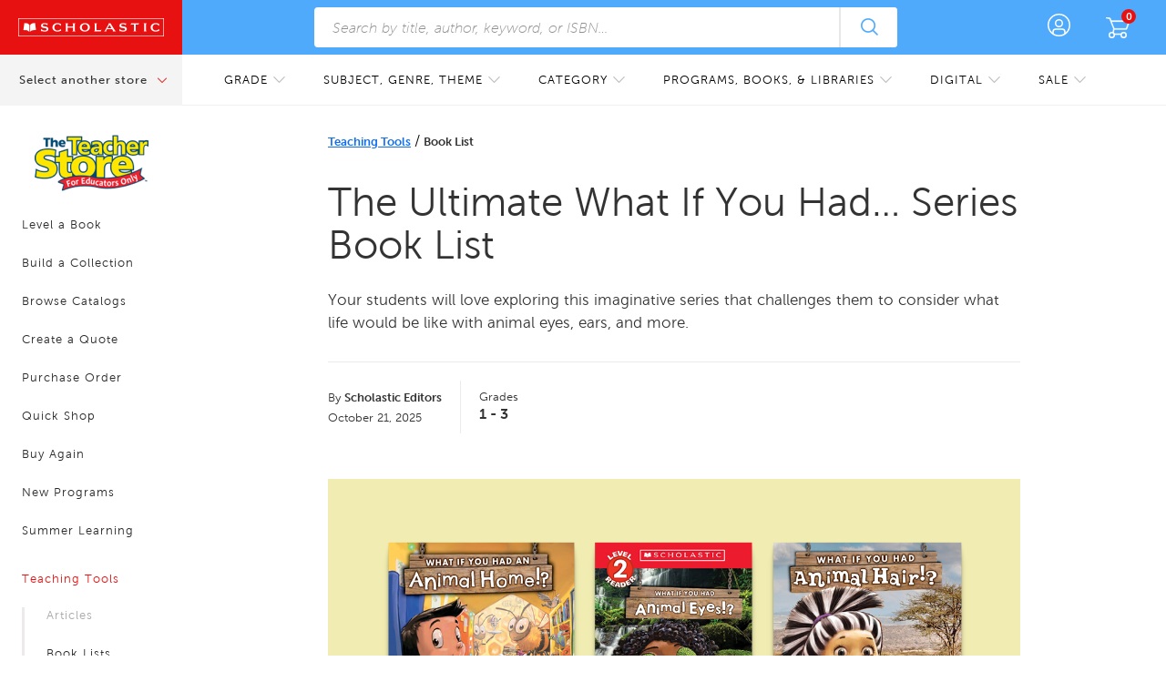

--- FILE ---
content_type: text/html
request_url: https://www.scholastic.com/teachers/teaching-tools/book-lists/the-ultimate-what-if-you-had----series-book-list.html
body_size: 19566
content:
<!DOCTYPE HTML>
<html lang="en-US">
	<head data-attr-tso-domain="https://shop.scholastic.com" data-attr-my-scholastic-domain="https://account.scholastic.com" data-attr-product-api="https://ds-product-api.scholastic.com">
	

	<meta charset="UTF-8"/>
	<meta name="viewport" content="width=device-width, initial-scale=1.0"/>
	<meta name="robots" content="max-image-preview:large"/>
	
    
<link rel="stylesheet" href="/etc.clientlibs/enterprise/clientlibs/clientlib-site.min.css" type="text/css">



	
    
<link rel="stylesheet" href="/etc/designs/scholastic/educator/clientlib-all.min.css" type="text/css">



	<link rel="alternate" type="application/rss+xml" title="Scholastic Teaching Tools" href="https://www.scholastic.com/teachers/teaching-tools/home.rss"/>
	<link rel="stylesheet" href="https://shop.scholastic.com/etc.clientlibs/aso/clientlibs/clientlib-base.min.css"/>
	<link rel="stylesheet" href="https://shop.scholastic.com/etc/designs/scholastic-corporate/clientlibs/vendor.css" type="text/css"/>
	<link rel="stylesheet" href="https://shop.scholastic.com/etc/designs/scholastic-corporate/clientlibs/components/megamenu.css" type="text/css"/>
	<link rel="stylesheet" href="https://shop.scholastic.com/etc/designs/scholastic-corporate/clientlibs/components/brightcovevideo.css" type="text/css"/>
	<link rel="stylesheet" href="https://shop.scholastic.com/on/demandware.static/Sites-tso-us-Site/-/default/v1536222981922/lib/sumoselect/sumoselect.css" type="text/css"/>
	<link rel="stylesheet" href="https://shop.scholastic.com/etc/designs/scholastic/educator/vendor/jquery.css" type="text/css"/>
	<link rel="stylesheet" href="https://shop.scholastic.com/etc/designs/scholastic/vendor/ui-bootstrap-typeahead.css" type="text/css"/>
	<link rel="stylesheet" href="https://shop.scholastic.com/etc/designs/scholastic/educator/core.css" type="text/css"/>
	<link rel="stylesheet" href="https://shop.scholastic.com/etc/designs/scholastic/educator/dw-core.css" type="text/css"/>
	<link rel="stylesheet" href="https://shop.scholastic.com/etc/designs/scholastic/educator/myscholastic.css" type="text/css"/>
	<link rel="stylesheet" href="https://shop.scholastic.com/etc/designs/scholastic/educator/vendor/slick.css" type="text/css"/>
	<link rel="stylesheet" href="https://shop.scholastic.com/etc/designs/scholastic/educator/vendor/sweetalert.css" type="text/css"/>
	<link rel="stylesheet" href="https://shop.scholastic.com/etc/designs/scholastic/educator/components/footer.css" type="text/css"/>
	<link rel="stylesheet" href="https://shop.scholastic.com/etc/designs/scholastic/educator/components/pageHeader.css" type="text/css"/>
	<link rel="stylesheet" href="https://shop.scholastic.com/etc/designs/scholastic/educator/components/CorouselCategoryCard.css" type="text/css"/>
	<link rel="stylesheet" href="https://shop.scholastic.com/etc/designs/scholastic/educator/components/productPageCarousel.css" type="text/css"/>
	<link rel="stylesheet" href="https://use.typekit.net/crd4sfs.css"/>
	
		<link rel="stylesheet" href="https://shop.scholastic.com/etc/designs/scholastic/educator/core/styles/commonUtil.cssmin.css" type="text/css"/>
	
	<script type="text/javascript">
		(function() {
			var channel = "teachers";
			document.write("<scr" + "ipt id='schheadtag' src='" + "//ltm.scholastic.com/ltm/headtag/" 
				+ document.location.hostname + "/" + channel + "'></scr" + "ipt>");
		}());
	</script>
	<script src="https://shop.scholastic.com/on/demandware.static/Sites-tso-us-Site/-/default/v1537259719715/lib/jquery/jquery-3.5.1.min.js"></script>
	<script type="text/javascript" src="https://shop.scholastic.com/etc/designs/scholastic/vendor/bootstrap-js.js"></script>
	<script type="text/javascript" src="https://shop.scholastic.com/etc/designs/scholastic/educator/myscholastic/scripts/myaccount.js"></script>
	<script defer type="text/javascript" src="https://shop.scholastic.com/etc/designs/scholastic/core.js"></script>
	<script defer type="text/javascript" src="https://shop.scholastic.com/etc/designs/scholastic/educator/components/login/scripts/login.js"></script>
	<script defer type="text/javascript" src="https://shop.scholastic.com/etc/designs/scholastic/educator/vendor/jquery.mCustomScrollbar.min.js"></script>
	<script defer type="text/javascript" src="https://shop.scholastic.com/etc/designs/scholastic/educator/vendor/sweetalert.js"></script>
	<script defer type="text/javascript" src="https://shop.scholastic.com/etc/designs/scholastic/educator/vendor/jquery.sumoselect.min.js"></script>
	<script defer type="text/javascript" src="https://shop.scholastic.com/etc/designs/scholastic/educator/vendor/handlebars.js"></script>
	<script defer type="text/javascript" src="https://shop.scholastic.com/etc/designs/scholastic/educator/vendor/lodash.js"></script>
	<script defer type="text/javascript" src="https://shop.scholastic.com/etc/designs/scholastic/educator/vendor/jquery.lazy.min.js"></script>
	<script defer type="text/javascript" src="https://shop.scholastic.com/on/demandware.static/Sites-tso-us-Site/-/default/v1536222981922/lib/jquery/jquery.simplemodal-1.4.4.js"></script>
	<script defer type="text/javascript" src="https://shop.scholastic.com/on/demandware.static/Sites-tso-us-Site/-/default/v1536222981922/lib/jquery/jquery.custom.touch.js"></script>
	
		<script type="text/javascript" src="https://shop.scholastic.com/etc/designs/scholastic/educator/myscholastic.js"></script>
	
	<script src="https://shop.scholastic.com/etc/designs/scholastic/educator/vendor/jquery.lazy.min.js"></script>
	<script src="https://shop.scholastic.com/etc/designs/scholastic/educator/components/wishlist/scripts/wishlist.js"></script>

	<script defer type="text/javascript" src="/etc/designs/scholastic-corporate/clientlibs/vendor.js"></script>
	<script src="https://cdn.jsdelivr.net/npm/promise-polyfill@8/dist/polyfill.min.js"></script>
	<script async="async" src="https://www.googletagservices.com/tag/js/gpt.js"></script>
 	<script type="text/javascript" src="https://shop.scholastic.com/etc/designs/scholastic/educator/myscholastic/scripts/video.js"></script>	
	
	<script type='text/javascript'>
		var SCH = SCH || {}; 
		var googletag = googletag || {};
		googletag.cmd = googletag.cmd || [];
		let pageId = "";
	</script>
	
		<script defer type="text/javascript">
			/*! LAB.js (LABjs :: Loading And Blocking JavaScript)
				v2.0.3 (c) Kyle Simpson
				MIT License
			*/
			(function(o){var K=o.$LAB,y="UseLocalXHR",z="AlwaysPreserveOrder",u="AllowDuplicates",A="CacheBust",B="BasePath",C=/^[^?#]*\//.exec(location.href)[0],D=/^\w+\:\/\/\/?[^\/]+/.exec(C)[0],i=document.head||document.getElementsByTagName("head"),L=(o.opera&&Object.prototype.toString.call(o.opera)=="[object Opera]")||("MozAppearance"in document.documentElement.style),q=document.createElement("script"),E=typeof q.preload=="boolean",r=E||(q.readyState&&q.readyState=="uninitialized"),F=!r&&q.async===true,M=!r&&!F&&!L;function G(a){return Object.prototype.toString.call(a)=="[object Function]"}function H(a){return Object.prototype.toString.call(a)=="[object Array]"}function N(a,c){var b=/^\w+\:\/\//;if(/^\/\/\/?/.test(a)){a=location.protocol+a}else if(!b.test(a)&&a.charAt(0)!="/"){a=(c||"")+a}return b.test(a)?a:((a.charAt(0)=="/"?D:C)+a)}function s(a,c){for(var b in a){if(a.hasOwnProperty(b)){c[b]=a[b]}}return c}function O(a){var c=false;for(var b=0;b<a.scripts.length;b++){if(a.scripts[b].ready&&a.scripts[b].exec_trigger){c=true;a.scripts[b].exec_trigger();a.scripts[b].exec_trigger=null}}return c}function t(a,c,b,d){a.onload=a.onreadystatechange=function(){if((a.readyState&&a.readyState!="complete"&&a.readyState!="loaded")||c[b])return;a.onload=a.onreadystatechange=null;d()}}function I(a){a.ready=a.finished=true;for(var c=0;c<a.finished_listeners.length;c++){a.finished_listeners[c]()}a.ready_listeners=[];a.finished_listeners=[]}function P(d,f,e,g,h){setTimeout(function(){var a,c=f.real_src,b;if("item"in i){if(!i[0]){setTimeout(arguments.callee,25);return}i=i[0]}a=document.createElement("script");if(f.type)a.type=f.type;if(f.charset)a.charset=f.charset;if(h){if(r){e.elem=a;if(E){a.preload=true;a.onpreload=g}else{a.onreadystatechange=function(){if(a.readyState=="loaded")g()}}a.src=c}else if(h&&c.indexOf(D)==0&&d[y]){b=new XMLHttpRequest();b.onreadystatechange=function(){if(b.readyState==4){b.onreadystatechange=function(){};e.text=b.responseText+"\n//@ sourceURL="+c;g()}};b.open("GET",c);b.send()}else{a.type="text/cache-script";t(a,e,"ready",function(){i.removeChild(a);g()});a.src=c;i.insertBefore(a,i.firstChild)}}else if(F){a.async=false;t(a,e,"finished",g);a.src=c;i.insertBefore(a,i.firstChild)}else{t(a,e,"finished",g);a.src=c;i.insertBefore(a,i.firstChild)}},0)}function J(){var l={},Q=r||M,n=[],p={},m;l[y]=true;l[z]=false;l[u]=false;l[A]=false;l[B]="";function R(a,c,b){var d;function f(){if(d!=null){d=null;I(b)}}if(p[c.src].finished)return;if(!a[u])p[c.src].finished=true;d=b.elem||document.createElement("script");if(c.type)d.type=c.type;if(c.charset)d.charset=c.charset;t(d,b,"finished",f);if(b.elem){b.elem=null}else if(b.text){d.onload=d.onreadystatechange=null;d.text=b.text}else{d.src=c.real_src}i.insertBefore(d,i.firstChild);if(b.text){f()}}function S(c,b,d,f){var e,g,h=function(){b.ready_cb(b,function(){R(c,b,e)})},j=function(){b.finished_cb(b,d)};b.src=N(b.src,c[B]);b.real_src=b.src+(c[A]?((/\?.*$/.test(b.src)?"&_":"?_")+~~(Math.random()*1E9)+"="):"");if(!p[b.src])p[b.src]={items:[],finished:false};g=p[b.src].items;if(c[u]||g.length==0){e=g[g.length]={ready:false,finished:false,ready_listeners:[h],finished_listeners:[j]};P(c,b,e,((f)?function(){e.ready=true;for(var a=0;a<e.ready_listeners.length;a++){e.ready_listeners[a]()}e.ready_listeners=[]}:function(){I(e)}),f)}else{e=g[0];if(e.finished){j()}else{e.finished_listeners.push(j)}}}function v(){var e,g=s(l,{}),h=[],j=0,w=false,k;function T(a,c){a.ready=true;a.exec_trigger=c;x()}function U(a,c){a.ready=a.finished=true;a.exec_trigger=null;for(var b=0;b<c.scripts.length;b++){if(!c.scripts[b].finished)return}c.finished=true;x()}function x(){while(j<h.length){if(G(h[j])){try{h[j++]()}catch(err){}continue}else if(!h[j].finished){if(O(h[j]))continue;break}j++}if(j==h.length){w=false;k=false}}function V(){if(!k||!k.scripts){h.push(k={scripts:[],finished:true})}}e={script:function(){for(var f=0;f<arguments.length;f++){(function(a,c){var b;if(!H(a)){c=[a]}for(var d=0;d<c.length;d++){V();a=c[d];if(G(a))a=a();if(!a)continue;if(H(a)){b=[].slice.call(a);b.unshift(d,1);[].splice.apply(c,b);d--;continue}if(typeof a=="string")a={src:a};a=s(a,{ready:false,ready_cb:T,finished:false,finished_cb:U});k.finished=false;k.scripts.push(a);S(g,a,k,(Q&&w));w=true;if(g[z])e.wait()}})(arguments[f],arguments[f])}return e},wait:function(){if(arguments.length>0){for(var a=0;a<arguments.length;a++){h.push(arguments[a])}k=h[h.length-1]}else k=false;x();return e}};return{script:e.script,wait:e.wait,setOptions:function(a){s(a,g);return e}}}m={setGlobalDefaults:function(a){s(a,l);return m},setOptions:function(){return v().setOptions.apply(null,arguments)},script:function(){return v().script.apply(null,arguments)},wait:function(){return v().wait.apply(null,arguments)},queueScript:function(){n[n.length]={type:"script",args:[].slice.call(arguments)};return m},queueWait:function(){n[n.length]={type:"wait",args:[].slice.call(arguments)};return m},runQueue:function(){var a=m,c=n.length,b=c,d;for(;--b>=0;){d=n.shift();a=a[d.type].apply(null,d.args)}return a},noConflict:function(){o.$LAB=K;return m},sandbox:function(){return J()}};return m}o.$LAB=J();(function(a,c,b){if(document.readyState==null&&document[a]){document.readyState="loading";document[a](c,b=function(){document.removeEventListener(c,b,false);document.readyState="complete"},false)}})("addEventListener","DOMContentLoaded")})(this);
		</script>
	
	<title>The Ultimate What If You Had...!? Series Book List | Scholastic </title>
	<meta name="description" content="What If You Had...animal teeth? Or animal eyes? Or an animal nose? Find out with this Scholastic book list dedicated to the wildly imaginative series."/>
	<meta name="analytics-properties"/>
		<meta name="pageName" content="the-ultimate-what-if-you-had----series-book-list"/>
		<meta name="contentType" content="Book List"/>
		<meta name="template" content="/apps/scholastic/educator/templates/booklistpage"/>
		<meta name="gradeList" content="{&#34;grade&#34;:&#34;scholastic:grade/grade-1&#34;},{&#34;grade&#34;:&#34;scholastic:grade/grade-3&#34;}"/>
		<meta name="subjects"/>
		
			<meta name="publishDate"/>
		
		<meta name="robots" content="index, follow"/>
	</meta>
	<meta property="og:title" content="The Ultimate What If You Had...!? Series Book List | Scholastic "/>
    <meta property="og:description" content="What If You Had...animal teeth? Or animal eyes? Or an animal nose? Find out with this Scholastic book list dedicated to the wildly imaginative series."/>
    <link rel="canonical" href="https://www.scholastic.com/teachers/teaching-tools/book-lists/the-ultimate-what-if-you-had----series-book-list.html"/>



<script type="application/ld+json"> 
{
  "@context": "http://schema.org",
  "@type": "WebPage",
  "mainEntity": {
    "@context": "http://schema.org",
    "@type": [
      "Article",
      "ItemList",
      "BookSeries"
    ],
    "name": "The Ultimate What If You Had… Series Book List",
    "url": "https://www.scholastic.com/teachers/teaching-tools/book-lists/the-ultimate-what-if-you-had----series-book-list.html",
    "description": "What If You Had...animal teeth? Or animal eyes? Or an animal nose? Find out with this Scholastic book list dedicated to the wildly imaginative series.",
    "author": {
      "@type": "Person",
      "name": "Scholastic Editors"
    },
   "datePublished": "2025-10-21T14:22:26Z",
   "dateModified":"2025-10-21T14:22:05Z",
   "headline": "The Ultimate What If You Had… Series Book List",
   "mainEntityOfPage": "https://www.scholastic.com/teachers/teaching-tools/book-lists/the-ultimate-what-if-you-had----series-book-list.html",
   "image": {
      "@type": "ImageObject",
      "url" : "http://www.scholastic.com/content/dam/scholastic/educators/book-lists/081224-what-if-you-had-16-9.png"
    },
    "publisher": {
      "@type": "Organization",
      "name": "Scholastic Teachers",
      "url": "https://www.scholastic.com/teachers/teaching-tools/home.html",
      "logo": {
        "@type": "ImageObject",
        "url": "https://www.scholastic.com/content/dam/corp-home/asset.jpg/scholastic-logo-red-bar-white-outline.svg",
        "width": "158",
        "height": "22"
      }
    },
  "numberOfItems": "18",
  
  "itemListElement" : [ {
    "@type" : [ "ListItem", "Book" ],
    "author" : {
      "@type" : "Person",
      "name" : "Sandra Markle"
    },
    "name" : "What If You Had Animal...: What If You Had Animal Ears!?",
    "position" : 1
  }, {
    "@type" : [ "ListItem", "Book" ],
    "author" : {
      "@type" : "Person",
      "name" : "Sandra Markle"
    },
    "name" : "What If You Had Animal...: What If You Had An Animal Tail!?",
    "position" : 2
  }, {
    "@type" : [ "ListItem", "Book" ],
    "author" : {
      "@type" : "Person",
      "name" : "Sandra Markle"
    },
    "name" : "What If You Had Animal Feet!?",
    "position" : 3
  }, {
    "@type" : [ "ListItem", "Book" ],
    "author" : {
      "@type" : "Person"
    },
    "name" : "What If You Had Animal Grades 1-3",
    "position" : 4
  }, {
    "@type" : [ "ListItem", "Book" ],
    "author" : {
      "@type" : "Person",
      "name" : "Sandra Markle"
    },
    "name" : "What If You Had Animal...: What If You Had T. Rex Teeth!?",
    "position" : 5
  }, {
    "@type" : [ "ListItem", "Book" ],
    "author" : {
      "@type" : "Person",
      "name" : "Sandra Markle"
    },
    "name" : "What If You Had Animal...: ��Y si tuvieras cola de animal?",
    "position" : 6
  }, {
    "@type" : [ "ListItem", "Book" ],
    "author" : {
      "@type" : "Person",
      "name" : "Sandra Markle"
    },
    "name" : "What If You Had Animal...: ��Y si tuvieras dientes de tiranosaurio?",
    "position" : 7
  }, {
    "@type" : [ "ListItem", "Book" ],
    "author" : {
      "@type" : "Person",
      "name" : "Sandra Markle"
    },
    "name" : "What If You Had Animal...: ��Y si tuvieras nariz de animal?",
    "position" : 8
  }, {
    "@type" : [ "ListItem", "Book" ],
    "author" : {
      "@type" : "Person",
      "name" : "Sandra Markle"
    },
    "name" : "What If You Had Animal Teeth!?",
    "position" : 9
  }, {
    "@type" : [ "ListItem", "Book" ],
    "author" : {
      "@type" : "Person",
      "name" : "Sandra Markle"
    },
    "name" : "What If You Could Sniff Like a Shark?",
    "position" : 10
  }, {
    "@type" : [ "ListItem", "Book" ],
    "author" : {
      "@type" : "Person",
      "name" : "Sandra Markle"
    },
    "name" : "What If You Had Animal Eyes!?",
    "position" : 11
  }, {
    "@type" : [ "ListItem", "Book" ],
    "author" : {
      "@type" : "Person",
      "name" : "Sandra Markle"
    },
    "name" : "What If You Had Animal...: ��Y si tuvieras ojos de animal?",
    "position" : 12
  }, {
    "@type" : [ "ListItem", "Book" ],
    "author" : {
      "@type" : "Person",
      "name" : "Sandra Markle"
    },
    "name" : "What If You Had an Animal Home!?",
    "position" : 13
  }, {
    "@type" : [ "ListItem", "Book" ],
    "author" : {
      "@type" : "Person",
      "name" : "Sandra Markle"
    },
    "name" : "What If You Had Animal Eyes!? (Scholastic Reader, Level 2)",
    "position" : 14
  }, {
    "@type" : [ "ListItem", "Book" ],
    "author" : {
      "@type" : "Person",
      "name" : "Sandra Markle"
    },
    "name" : "What If You Had T. Rex Teeth?: And Other Dinosaur Parts (Scholastic Reader, Level 2)",
    "position" : 15
  }, {
    "@type" : [ "ListItem", "Book" ],
    "author" : {
      "@type" : "Person",
      "name" : "Sandra Markle"
    },
    "name" : "What If You Had Animal...: ��Y si tuvieras pies de animal?",
    "position" : 16
  }, {
    "@type" : [ "ListItem", "Book" ],
    "author" : {
      "@type" : "Person",
      "name" : "Sandra Markle"
    },
    "name" : "What If You Had Animal Hair!?",
    "position" : 17
  }, {
    "@type" : [ "ListItem", "Book" ],
    "author" : {
      "@type" : "Person",
      "name" : "Sandra Markle"
    },
    "name" : "What If You Had Animal Scales!?",
    "position" : 18
  } ]
  
  }
}
</script>



<!-- <script src="https://shop.scholastic.com/etc.clientlibs/aso/clientlibs/clientlib-navigation.min.js "></script> -->
<script type="text/javascript" src="https://cnstrc.com/js/cust/scholastic_tso_FfxNMY.js"></script>
</head>
	<body class=" book-list-page ASO-AEM-eCommerce tso teacher-store">
	<input type="hidden" id="mode" value="publish"/>
	<<!--div class="container-fluid page-wrapper teachers_page audience_teacher">
	<div class="main-row row">
		<div class="contentcolumn">
			<div class="whiteBg top-fixed-modules ">
				<div class="iparys_inherited">
					<div id="topNav" class="top-iparsys parsys iparsys"></div>
				</div>
			</div>
		</div>
	</div>
</div>
<div id="leftNav" class="left-navigation"></div>-->
<div class="navContainer"></div>
	<div id="contentcolumn">
	<div>
	

	




    
    
    <div class="googleAdConfiguration"><div id="google-ad-configuration" data-google-page-id=" @ context='text'" data-enable-google-ads="false">	
</div></div>


    
    
    <div class="contentPageHeader"><div>
	<div id="react-content-page-header" data-title="&lt;p>The Ultimate What If You Had… Series Book List&lt;/p>
" data-description="&lt;p>Your students will love exploring this imaginative series that challenges them to consider what life would be like with animal eyes, ears, and more.&lt;/p>
" data-content-type="Book List" data-date="October 21, 2025" data-grades="1 - 3" data-duration="0" data-duration-measure="Days" data-author-list="{&#34;formattedName&#34;:&#34;Scholastic Editors&#34;,&#34;contentPageHeaderContributorName&#34;:&#34;Scholastic Editors&#34;}"></div>
	<h1 class="content-page-header-initial" style="display: none;"><p>The Ultimate What If You Had… Series Book List</p>
</h1>
</div></div>


    
    
    <div class="googleAd"><!-- we add null as a case because enableAds will always be null on page creation even if the radio button is checked
this is because the property is not processed into jcr until you open up the dialog and press accept -->
</div>


    
    
    <div class="imageContainer">

	<div class="image-container-div">
		
			<a target="_blank">
				<picture>
				<source srcset="/content/dam/scholastic/educators/book-lists/081224-what-if-you-had-16-9.png.corpimagerendition.m.720.405.png" media="(min-width: 320px) and (max-width: 719px)"/>
					<source srcset="/content/dam/scholastic/educators/book-lists/081224-what-if-you-had-16-9.png.corpimagerendition.m.720.405.png" media="(min-device-width: 719px) and (max-device-width: 719px)"/>
					<source srcset="/content/dam/scholastic/educators/book-lists/081224-what-if-you-had-16-9.png.corpimagerendition.l.960.540.png" media="(min-width: 720px) and (max-width: 959px)"/>
					<source srcset="/content/dam/scholastic/educators/book-lists/081224-what-if-you-had-16-9.png.corpimagerendition.l.960.540.png" media="(min-device-width: 959px) and (max-device-width: 959px)"/>
					<source srcset="/content/dam/scholastic/educators/book-lists/081224-what-if-you-had-16-9.png.corpimagerendition.xl.1080.608.png" media="(min-width: 960px) and (max-width: 1279px)"/>
					<source srcset="/content/dam/scholastic/educators/book-lists/081224-what-if-you-had-16-9.png.corpimagerendition.xl.1080.608.png" media="(min-device-width: 1279px) and (max-device-width: 1279px)"/>
					<source srcset="/content/dam/scholastic/educators/book-lists/081224-what-if-you-had-16-9.png.corpimagerendition.xxl.1400.788.png" media="(min-width: 1280px)"/>
					<img src="/content/dam/scholastic/educators/book-lists/081224-what-if-you-had-16-9.png.corpimagerendition.xxl.1400.788.png"/>
				</picture>
			</a>
		
		
	</div>

</div>


    
    
    <div class="bodytext">
	<div class="parents-body-text body-text-wrapper sch-container clearfix">
		  <div class="col-xs-12">
		    	<div style="clear:both"></div>
			  <p>Filled with outrageous and hilarious illustrations, the What If You Had... series is the perfect introduction to animal biology lesson plans.</p>
<p>Young readers will love tapping their creativity and imagination to understand what life would be like if one day they looked in the mirror and saw they had an <a href="https://shop.scholastic.com/teachers-ecommerce/teacher/books/what-if-you-had-an-animal-nose-9780545859226.html?esp=TEA/ib/2023-07-11//txtl/the-ultimate-what-if-you-had----series-book-list/what-if-you-had-animal-nose////" target="_self">elephant trunk instead of a cute little nose</a>, a <a href="https://shop.scholastic.com/teachers-ecommerce/teacher/books/what-if-you-had-animal-what-if-you-had-animal-ears-9780545859264.html?esp=TEA/ib/2023-07-11//txtl/the-ultimate-what-if-you-had----series-book-list/what-if-you-had-animal-ears////" target="_self">jack rabbit’s ears</a> instead of their own, or <a href="https://shop.scholastic.com/teachers-ecommerce/teacher/books/what-if-you-had-animal-eyes-9781338101089.html?esp=TEA/ib/2023-07-11//txtl/the-ultimate-what-if-you-had----series-book-list/what-if-you-had-animal-eyes////" target="_self">the eyes of a colossal squid</a>. And with each turn of the page, students will learn why they have what they have and why those parts are just right for them.</p>
<p>Filled with eye-catching detailed illustrations, captivating animal facts, and packed with humor that will engage every kind of reader, the <a href="https://shop.scholastic.com/teachers-ecommerce/teacher/search-results.html?text=what%20if%20you%20had" target="_self">What If You Had...? series</a> will become a fast classroom favorite. </p>
<p>Shop all the incredible What If You Had... books at <a href="https://shop.scholastic.com/teachers-ecommerce/teacher/shops/what-if-you-had-animal.html">The Teacher Store</a>.</p>

		  </div>
		  
	</div>
</div>


    
    
    <div class="bookcard">
<div class="react-book-card sch-container" data-attr-isbn13="9781338312614" data-attr-description="&lt;p>If you could have any animal&#39;s hair, or ears, whose would you choose? Explore the outrageous and ridiculous illustrations and informative text in this collection of titles which introduces children to animal traits.&lt;/p>
"></div>
</div>


    
    
    <div class="bookcard">
<div class="react-book-card sch-container" data-attr-isbn13="9781338356090" data-attr-description="&lt;p>What if you woke up one morning, and you suddenly had the superpower of an unusual animal? If you could spy like a narwhal, you&#39;d never lose a game of hide-and-seek.&lt;/p>
"></div>
</div>


    
    
    <div class="bookcard">
<div class="react-book-card sch-container" data-attr-isbn13="9781338356076" data-attr-description="&lt;p>What if you woke up one morning, and you suddenly had the superpower of an ocean animal? If you could sniff like a great white shark, you&#39;d be able to smell treats from miles away!&lt;/p>
"></div>
</div>


    
    
    <div class="bookcard">
<div class="react-book-card sch-container" data-attr-isbn13="9780545630856" data-attr-description="&lt;p>&lt;i>WHAT IF YOU HAD ANIMAL HAIR?&lt;/i>&amp;nbsp;is a follow-up to the adorable&amp;nbsp;&lt;i>WHAT IF YOU HAD ANIMAL TEETH?&lt;/i>&amp;nbsp;Each spread will feature a photographic image of the animal and its hair on the left and an illustration of a child with that animal&#39;s hair on the right. As in ANIMAL TEETH, the illustrations will be humorous and will accompany informative text.&lt;/p>
"></div>
</div>


    
    
    <div class="bookcard">
<div class="react-book-card sch-container" data-attr-isbn13="9781338101089" data-attr-description="&lt;p>From the chameleon&#39;s eyes that can point in different directions, to the colossal squid&#39;s eyes that shine in the dark, discover what it would be like if you had these special eyes, and find out why your eyes are just the right ones for you!&lt;/p>
"></div>
</div>


    
    
    <div class="bookcard">
<div class="react-book-card sch-container" data-attr-isbn13="9780545859264" data-attr-description="&lt;p>From the elephant&#39;s tremendous ears to the jack rabbit&#39;s mood ears, young readers will discover what it would be like to have these special ears!&lt;/p>
"></div>
</div>


    
    
    <div class="bookcard">
<div class="react-book-card sch-container" data-attr-isbn13="9781338666144" data-attr-description="&lt;p>If you had a chinchilla&#39;s fur, you&#39;d never need to worry about bug spray. If you had a hammerhead shark&#39;s scales, you&#39;d be the fastest swimmer on the team! And if you had a honeybee&#39;s coat, you&#39;d always bring home the biggest haul on Halloween.&lt;/p>
"></div>
</div>


    
    
    <div class="bookcard">
<div class="react-book-card sch-container" data-attr-isbn13="9781338271393" data-attr-description="&lt;p>Outrageous and ridiculous illustrations accompany photographs and informative text in this terrific introduction to animal traits.&lt;/p>
"></div>
</div>


    
    
    <div class="bookcard">
<div class="react-book-card sch-container" data-attr-isbn13="9780545733120" data-attr-description="&lt;p>Beginning readers get to take their pick of animal feet! Will they choose the cheetah’s fast feet or the mountain goat’s nimble climbing hooves? Or maybe a fly’s sticky feet?&lt;/p>
"></div>
</div>


    
    
    <div class="bookcard">
<div class="react-book-card sch-container" data-attr-isbn13="9781338208788" data-attr-description="&lt;p>This book’s outrageous and ridiculous illustrations will help young readers understand what life would be like with an animal tail.&lt;/p>
"></div>
</div>


    
    
    <div class="bookcard">
<div class="react-book-card sch-container" data-attr-isbn13="9780545484381" data-attr-description="&lt;p>This imaginative book takes young readers on a fun and informative journey as they explore what it would be like if their own front teeth were replaced by those of a different animal.&lt;/p>
"></div>
</div>


    
    
    <div class="bookcard">
<div class="react-book-card sch-container" data-attr-isbn13="9781339014852" data-attr-description="&lt;p>If you woke up inside an animal&#39;s home, how different would your life be? And why is your home perfect for you? Outrageous illustrations accompany photographs and informative text sure to captivate any curious reader.&lt;/p>
"></div>
</div>


    
    
    <div class="bookcard">
<div class="react-book-card sch-container" data-attr-isbn13="9781338596670" data-attr-description="&lt;p>If you could have any animal&#39;s tongue, whose would you choose? Outrageous and ridiculous illustrations accompany photographs and informative text in this terrific introduction to animal traits.&lt;/p>
"></div>
</div>


    
    
    <div class="bookcard">
<div class="react-book-card sch-container" data-attr-isbn13="9781338847321" data-attr-section-title="&lt;h2>&lt;span style=&#34;font-weight: normal;&#34;>Leveled Readers&lt;/span>&lt;/h2>
" data-attr-description="&lt;p>From the chameleon&#39;s eyes that can point in different directions, to the colossal squid&#39;s eyes that shine in the dark, discover what it would be like if you had these special eyes. Then, find out why your eyes are just the right ones for you!&lt;/p>
"></div>
</div>


    
    
    <div class="bookcard">
<div class="react-book-card sch-container" data-attr-isbn13="9781338847314" data-attr-description="&lt;p>From a Velociraptor&#39;s sharp sickle-tipped toes to a T. rex&#39;s giant curved teeth, and from the body armor of an Ankylosaurus to the long neck of a Brachiosaurus -- discover what it would be like if you had one of these wild dinosaur parts! Readers will also learn what makes a dinosaur a dinosaur and why they aren&#39;t around today.&lt;/p>
&lt;p> &lt;/p>
"></div>
</div>


    
    
    <div class="bookcard">
<div class="react-book-card sch-container" data-attr-isbn13="9781338299434" data-attr-section-title="&lt;h2>&lt;span style=&#34;font-weight: normal;&#34;>Shop Spanish Editions&lt;/span>&lt;/h2>
"></div>
</div>


    
    
    <div class="bookcard">
<div class="react-book-card sch-container" data-attr-isbn13="9781338309744"></div>
</div>


    
    
    <div class="bookcard">
<div class="react-book-card sch-container" data-attr-isbn13="9781338572612"></div>
</div>


    
    
    <div class="bookcard">
<div class="react-book-card sch-container" data-attr-isbn13="9781338328660" data-attr-description="&lt;p>If you could have any animal&#39;s hair or ears, whose would you choose? Outrageous and ridiculous illustrations accompany photographs and informative text in this terrific introduction to animal traits.&lt;/p>
"></div>
</div>


    
    
    <div class="bookcard">
<div class="react-book-card sch-container" data-attr-isbn13="9781338299427"></div>
</div>


    
    
    <div class="bodytext">
	<div class="parents-body-text body-text-wrapper sch-container clearfix">
		  <div class="col-xs-12">
		    	<div style="clear:both"></div>
			  Want more great content? Subscribe to our Teacher Newsletter below and get teaching ideas delivered right to your inbox.
		  </div>
		  
	</div>
</div>


    
    
    <div class="signup parbase">


    <style>
    #email-signup-form-container { text-align: center; padding: 5px 0 50px 0; }
    </style>


    <style>
    #user-email-address-container { display: inline-block; padding-right: 15px; }
    </style>


    <style>
    #user-submitted-email-address { width: 350px; height: 42px; background-color: #f0f0f0; border: none; padding: 13px 30px 13px 30px; font-family: "museo sans 500"; font-size: 14px; font-weight: 500; font-stretch: normal; font-style: normal; line-height: normal; letter-spacing: normal; color: #777777; }
    </style>


    <style>
    #user-email-submit-button { font-family: "museo sans 700"; font-size: 16px; font-weight: bold; font-stretch: normal; font-style: normal; line-height: normal; letter-spacing: 1.5px; text-align: center; color: #ffffff; width: 300px; height: 42px; border-radius: 22px; background-color: #ec1d25; display: inline-block; padding: 12px 17px 10px 17px; }
    </style>


    <style>
    #email-submission-thank-you { color: #7a766e; font-size: 16px; text-align: center; line-height: 40px; margin-bottom: 20px; }
    </style>




<div id="email-signup-form-container">

    <div id="email-submission-invalid-email" style="display:none;">Please enter a valid email address.</div>

	<div id="user-email-address-container">
		<input id="user-submitted-email-address"/>
	</div>
    <a href="#" onclick="submitEmail(); return false;">
		<div id="user-email-submit-button">
    	Sign Up For The Newsletter
    	</div>
	</a>
</div>

<script>

if (typeof jQuery == 'undefined') {
	document.write('<script type="text/javascript" src="http://ajax.googleapis.com/ajax/libs/jquery/1.8.2/jquery.min.js"><\/script>');        
} 

function validateEmail(email) {
  var regEx = /\S+@\S+\.\S+/;
  return regEx.test(email);
}  

function submitEmail() {
    var invalidated = 0;
    var alertMessage = 'Please enter a valid email address.';
    var emailToValidate = document.getElementById('user-submitted-email-address').value;
    var isEmailValid = validateEmail(emailToValidate);    
    if (isEmailValid == true && emailToValidate.indexOf(" ") == -1) {
        var eventType = 'tnlContent';
    	var thankYou = 'Thanks for signing up!';
    	var uri = '';
    	var email = document.getElementById('user-submitted-email-address').value;
    	document.getElementById("email-signup-form-container").outerHTML = "<div id='email-submission-thank-you'>" + thankYou + "</div>";
    	$.ajax({url: "" + uri + "?eventtype=" + eventType + "&email=" + email});
    	document.getElementById("myButton").style.display = "none";
    }
    else { // document.getElementById("email-submission-invalid-email").style.display = "block"; 
        	alert(alertMessage); }
}


</script>

</div>


    
    
    <div class="relatedContent">

<div>
	<div class="react-related-content" data-title="Other Articles You Might Like" data-page-content-list="{&#34;cards&#34;:[{&#34;pageTitle&#34;:&#34;Top 10 Graphic Organizers to Help Students Comprehend Nonfiction&#34;,&#34;promotionalImagePath&#34;:&#34;/content/dam/scholastic/educators/articles/Top-10-Graphic-Organizers_ART_1-1.jpg&#34;,&#34;gradeRange&#34;:&#34;Grades PreK - 8&#34;,&#34;pageDescription&#34;:&#34;Graphic organizers are a fun and interactive way for your class to evaluate their thoughts. &#34;,&#34;featureImagePath&#34;:&#34;/content/dam/scholastic/educators/articles/Top-10-Graphic-Organizers_ART_4-3.jpg&#34;,&#34;pagePath&#34;:&#34;/teachers/teaching-tools/articles/top-10-graphic-organizers-to-help-students-comprehend-nonfiction.html&#34;,&#34;contentType&#34;:&#34;Article&#34;,&#34;promotionalRenditionPaths&#34;:[&#34;/content/dam/scholastic/educators/articles/Top-10-Graphic-Organizers_ART_1-1.jpg/jcr:content/renditions/cq5dam.thumbnail.48.48.png 48w&#34;,&#34;/content/dam/scholastic/educators/articles/Top-10-Graphic-Organizers_ART_1-1.jpg/jcr:content/renditions/cq5dam.thumbnail.140.100.png 140w&#34;,&#34;/content/dam/scholastic/educators/articles/Top-10-Graphic-Organizers_ART_1-1.jpg/jcr:content/renditions/cq5dam.web.1280.1280.jpeg 1280w&#34;],&#34;featureRenditionPaths&#34;:[&#34;/content/dam/scholastic/educators/articles/Top-10-Graphic-Organizers_ART_4-3.jpg/jcr:content/renditions/cq5dam.thumbnail.48.48.png 48w&#34;,&#34;/content/dam/scholastic/educators/articles/Top-10-Graphic-Organizers_ART_4-3.jpg/jcr:content/renditions/cq5dam.thumbnail.140.100.png 140w&#34;,&#34;/content/dam/scholastic/educators/articles/Top-10-Graphic-Organizers_ART_4-3.jpg/jcr:content/renditions/cq5dam.web.1280.1280.jpeg 1280w&#34;]},{&#34;pageTitle&#34;:&#34;10+ Amazing National Geographic Animal Books | Scholastic&#34;,&#34;pagePromotionalTitle&#34;:&#34;10+ National Geographic Animal Books&#34;,&#34;promotionalImagePath&#34;:&#34;/content/dam/scholastic/educators/book-lists/national-geographic-books-1x1.jpg&#34;,&#34;gradeRange&#34;:&#34;Grades PreK - 5&#34;,&#34;pageDescription&#34;:&#34;These fact- and photo-filled books about animals teach PreK-5 students basic science vocabulary while expanding their reading skills.&#34;,&#34;featureImagePath&#34;:&#34;/content/dam/scholastic/educators/book-lists/national-geographic-books-4-3.jpg&#34;,&#34;pagePath&#34;:&#34;/teachers/teaching-tools/book-lists/30-amazing-national-geographic-animal-books.html&#34;,&#34;contentType&#34;:&#34;Book List&#34;,&#34;promotionalRenditionPaths&#34;:[&#34;/content/dam/scholastic/educators/book-lists/national-geographic-books-1x1.jpg/jcr:content/renditions/cq5dam.web.1000.1000.jpeg 1000w&#34;,&#34;/content/dam/scholastic/educators/book-lists/national-geographic-books-1x1.jpg/jcr:content/renditions/national-geographic-books-1x1-xxxl-1240-1240.png 1240w&#34;,&#34;/content/dam/scholastic/educators/book-lists/national-geographic-books-1x1.jpg/jcr:content/renditions/national-geographic-books-1x1-xxl-710-710.png 710w&#34;,&#34;/content/dam/scholastic/educators/book-lists/national-geographic-books-1x1.jpg/jcr:content/renditions/cq5dam.thumbnail.48.48.png 48w&#34;,&#34;/content/dam/scholastic/educators/book-lists/national-geographic-books-1x1.jpg/jcr:content/renditions/national-geographic-books-1x1-xxs-110-110.png 110w&#34;,&#34;/content/dam/scholastic/educators/book-lists/national-geographic-books-1x1.jpg/jcr:content/renditions/cq5dam.thumbnail.140.100.png 140w&#34;,&#34;/content/dam/scholastic/educators/book-lists/national-geographic-books-1x1.jpg/jcr:content/renditions/national-geographic-books-1x1-s-200-200.png 200w&#34;,&#34;/content/dam/scholastic/educators/book-lists/national-geographic-books-1x1.jpg/jcr:content/renditions/national-geographic-books-1x1-xs-150-150.png 150w&#34;,&#34;/content/dam/scholastic/educators/book-lists/national-geographic-books-1x1.jpg/jcr:content/renditions/national-geographic-books-1x1-l-390-390.png 390w&#34;,&#34;/content/dam/scholastic/educators/book-lists/national-geographic-books-1x1.jpg/jcr:content/renditions/national-geographic-books-1x1-xl-520-520.png 520w&#34;],&#34;featureRenditionPaths&#34;:[&#34;/content/dam/scholastic/educators/book-lists/national-geographic-books-4-3.jpg/jcr:content/renditions/cq5dam.web.1000.1000.jpeg 1000w&#34;,&#34;/content/dam/scholastic/educators/book-lists/national-geographic-books-4-3.jpg/jcr:content/renditions/national-geographic-books-4-3-xxs-190-142.png 190w&#34;,&#34;/content/dam/scholastic/educators/book-lists/national-geographic-books-4-3.jpg/jcr:content/renditions/national-geographic-books-4-3-xs-290-218.png 290w&#34;,&#34;/content/dam/scholastic/educators/book-lists/national-geographic-books-4-3.jpg/jcr:content/renditions/cq5dam.thumbnail.48.48.png 48w&#34;,&#34;/content/dam/scholastic/educators/book-lists/national-geographic-books-4-3.jpg/jcr:content/renditions/cq5dam.thumbnail.140.100.png 140w&#34;,&#34;/content/dam/scholastic/educators/book-lists/national-geographic-books-4-3.jpg/jcr:content/renditions/national-geographic-books-4-3-s-390-292.png 390w&#34;,&#34;/content/dam/scholastic/educators/book-lists/national-geographic-books-4-3.jpg/jcr:content/renditions/national-geographic-books-4-3-xl-680-510.png 680w&#34;,&#34;/content/dam/scholastic/educators/book-lists/national-geographic-books-4-3.jpg/jcr:content/renditions/national-geographic-books-4-3-xxl-880-660.png 880w&#34;,&#34;/content/dam/scholastic/educators/book-lists/national-geographic-books-4-3.jpg/jcr:content/renditions/national-geographic-books-4-3-m-490-367.png 490w&#34;,&#34;/content/dam/scholastic/educators/book-lists/national-geographic-books-4-3.jpg/jcr:content/renditions/national-geographic-books-4-3-l-580-435.png 580w&#34;]},{&#34;pageTitle&#34;:&#34;25+ Favorite Fly Guy Books | Scholastic&#34;,&#34;pagePromotionalTitle&#34;:&#34;25+ Favorite Fly Guy Books&#34;,&#34;promotionalImagePath&#34;:&#34;/content/dam/scholastic/educators/book-lists/081023-fly-guy-1-1.png&#34;,&#34;gradeRange&#34;:&#34;Grades PreK - 3&#34;,&#34;pageDescription&#34;:&#34;Jam-packed with puns and brimming with slapstick humor, this series is perfect for your early readers.&#34;,&#34;featureImagePath&#34;:&#34;/content/dam/scholastic/educators/book-lists/081023-fly-guy-4-3.png&#34;,&#34;pagePath&#34;:&#34;/teachers/teaching-tools/book-lists/25-favorite-fly-guy-books.html&#34;,&#34;contentType&#34;:&#34;Book List&#34;,&#34;promotionalRenditionPaths&#34;:[&#34;/content/dam/scholastic/educators/book-lists/081023-fly-guy-1-1.png/jcr:content/renditions/081023-fly-guy-1-1-xxxl-1240-1240.png 1240w&#34;,&#34;/content/dam/scholastic/educators/book-lists/081023-fly-guy-1-1.png/jcr:content/renditions/cq5dam.thumbnail.48.48.png 48w&#34;,&#34;/content/dam/scholastic/educators/book-lists/081023-fly-guy-1-1.png/jcr:content/renditions/cq5dam.thumbnail.140.100.png 140w&#34;,&#34;/content/dam/scholastic/educators/book-lists/081023-fly-guy-1-1.png/jcr:content/renditions/081023-fly-guy-1-1-xs-150-150.png 150w&#34;,&#34;/content/dam/scholastic/educators/book-lists/081023-fly-guy-1-1.png/jcr:content/renditions/081023-fly-guy-1-1-l-390-390.png 390w&#34;,&#34;/content/dam/scholastic/educators/book-lists/081023-fly-guy-1-1.png/jcr:content/renditions/081023-fly-guy-1-1-m-280-280.png 280w&#34;,&#34;/content/dam/scholastic/educators/book-lists/081023-fly-guy-1-1.png/jcr:content/renditions/081023-fly-guy-1-1-xxl-710-710.png 710w&#34;,&#34;/content/dam/scholastic/educators/book-lists/081023-fly-guy-1-1.png/jcr:content/renditions/081023-fly-guy-1-1-xxs-110-110.png 110w&#34;,&#34;/content/dam/scholastic/educators/book-lists/081023-fly-guy-1-1.png/jcr:content/renditions/081023-fly-guy-1-1-xl-520-520.png 520w&#34;,&#34;/content/dam/scholastic/educators/book-lists/081023-fly-guy-1-1.png/jcr:content/renditions/081023-fly-guy-1-1-s-200-200.png 200w&#34;],&#34;featureRenditionPaths&#34;:[&#34;/content/dam/scholastic/educators/book-lists/081023-fly-guy-4-3.png/jcr:content/renditions/081023-fly-guy-4-3-xs-290-218.png 290w&#34;,&#34;/content/dam/scholastic/educators/book-lists/081023-fly-guy-4-3.png/jcr:content/renditions/081023-fly-guy-4-3-xxxl-1240-930.png 1240w&#34;,&#34;/content/dam/scholastic/educators/book-lists/081023-fly-guy-4-3.png/jcr:content/renditions/081023-fly-guy-4-3-xxl-880-660.png 880w&#34;,&#34;/content/dam/scholastic/educators/book-lists/081023-fly-guy-4-3.png/jcr:content/renditions/081023-fly-guy-4-3-s-390-292.png 390w&#34;,&#34;/content/dam/scholastic/educators/book-lists/081023-fly-guy-4-3.png/jcr:content/renditions/081023-fly-guy-4-3-xl-680-510.png 680w&#34;,&#34;/content/dam/scholastic/educators/book-lists/081023-fly-guy-4-3.png/jcr:content/renditions/cq5dam.thumbnail.48.48.png 48w&#34;,&#34;/content/dam/scholastic/educators/book-lists/081023-fly-guy-4-3.png/jcr:content/renditions/cq5dam.thumbnail.140.100.png 140w&#34;,&#34;/content/dam/scholastic/educators/book-lists/081023-fly-guy-4-3.png/jcr:content/renditions/081023-fly-guy-4-3-xxs-190-142.png 190w&#34;,&#34;/content/dam/scholastic/educators/book-lists/081023-fly-guy-4-3.png/jcr:content/renditions/081023-fly-guy-4-3-l-580-435.png 580w&#34;]},{&#34;pageTitle&#34;:&#34;3 Must-Have Math Books That Make Learning Fun&#34;,&#34;gradeRange&#34;:&#34;Grades K - 3&#34;,&#34;pageDescription&#34;:&#34;Add some spark to math lessons with these games and activities designed to help build foundational skills. &#34;,&#34;featureImagePath&#34;:&#34;/content/dam/scholastic/educators/articles/3-must-have-math-books-that-make-learning-fun-4-3.jpg&#34;,&#34;pagePath&#34;:&#34;/teachers/teaching-tools/articles/3-must-have-math-books-make-learning-fun.html&#34;,&#34;contentType&#34;:&#34;Article&#34;,&#34;promotionalRenditionPaths&#34;:[],&#34;featureRenditionPaths&#34;:[&#34;/content/dam/scholastic/educators/articles/3-must-have-math-books-that-make-learning-fun-4-3.jpg/jcr:content/renditions/cq5dam.thumbnail.48.48.png 48w&#34;,&#34;/content/dam/scholastic/educators/articles/3-must-have-math-books-that-make-learning-fun-4-3.jpg/jcr:content/renditions/cq5dam.thumbnail.140.100.png 140w&#34;,&#34;/content/dam/scholastic/educators/articles/3-must-have-math-books-that-make-learning-fun-4-3.jpg/jcr:content/renditions/cq5dam.web.1280.1280.jpeg 1280w&#34;]},{&#34;pageTitle&#34;:&#34;Thrilling Nonfiction Who Would Win? Animal Books | Scholastic &#34;,&#34;pagePromotionalTitle&#34;:&#34;Action-Packed Books in the Who Would Win? Series&#34;,&#34;promotionalImagePath&#34;:&#34;/content/dam/scholastic/educators/book-lists/090623-who-would-win-books-1-1.png&#34;,&#34;gradeRange&#34;:&#34;Grades 2 - 5&#34;,&#34;pageDescription&#34;:&#34;This fact-filled series builds your students&#39; background knowledge and research skills.&#34;,&#34;featureImagePath&#34;:&#34;/content/dam/scholastic/educators/book-lists/090623-who-would-win-books-4-3.png&#34;,&#34;pagePath&#34;:&#34;/teachers/teaching-tools/book-lists/19-thrilling-nonfiction--who-would-win---animal-books.html&#34;,&#34;contentType&#34;:&#34;Book List&#34;,&#34;promotionalRenditionPaths&#34;:[&#34;/content/dam/scholastic/educators/book-lists/090623-who-would-win-books-1-1.png/jcr:content/renditions/090623-who-would-win-books-1-1-xxs-110-110.png 110w&#34;,&#34;/content/dam/scholastic/educators/book-lists/090623-who-would-win-books-1-1.png/jcr:content/renditions/090623-who-would-win-books-1-1-l-390-390.png 390w&#34;,&#34;/content/dam/scholastic/educators/book-lists/090623-who-would-win-books-1-1.png/jcr:content/renditions/cq5dam.thumbnail.48.48.png 48w&#34;,&#34;/content/dam/scholastic/educators/book-lists/090623-who-would-win-books-1-1.png/jcr:content/renditions/090623-who-would-win-books-1-1-xs-150-150.png 150w&#34;,&#34;/content/dam/scholastic/educators/book-lists/090623-who-would-win-books-1-1.png/jcr:content/renditions/cq5dam.thumbnail.140.100.png 140w&#34;,&#34;/content/dam/scholastic/educators/book-lists/090623-who-would-win-books-1-1.png/jcr:content/renditions/090623-who-would-win-books-1-1-xxl-710-710.png 710w&#34;,&#34;/content/dam/scholastic/educators/book-lists/090623-who-would-win-books-1-1.png/jcr:content/renditions/090623-who-would-win-books-1-1-s-200-200.png 200w&#34;,&#34;/content/dam/scholastic/educators/book-lists/090623-who-would-win-books-1-1.png/jcr:content/renditions/090623-who-would-win-books-1-1-xl-520-520.png 520w&#34;,&#34;/content/dam/scholastic/educators/book-lists/090623-who-would-win-books-1-1.png/jcr:content/renditions/090623-who-would-win-books-1-1-m-280-280.png 280w&#34;],&#34;featureRenditionPaths&#34;:[&#34;/content/dam/scholastic/educators/book-lists/090623-who-would-win-books-4-3.png/jcr:content/renditions/090623-who-would-win-books-4-3-s-390-292.png 390w&#34;,&#34;/content/dam/scholastic/educators/book-lists/090623-who-would-win-books-4-3.png/jcr:content/renditions/cq5dam.thumbnail.48.48.png 48w&#34;,&#34;/content/dam/scholastic/educators/book-lists/090623-who-would-win-books-4-3.png/jcr:content/renditions/090623-who-would-win-books-4-3-xxl-880-660.png 880w&#34;,&#34;/content/dam/scholastic/educators/book-lists/090623-who-would-win-books-4-3.png/jcr:content/renditions/090623-who-would-win-books-4-3-xxs-190-142.png 190w&#34;,&#34;/content/dam/scholastic/educators/book-lists/090623-who-would-win-books-4-3.png/jcr:content/renditions/cq5dam.thumbnail.140.100.png 140w&#34;,&#34;/content/dam/scholastic/educators/book-lists/090623-who-would-win-books-4-3.png/jcr:content/renditions/090623-who-would-win-books-4-3-xxxl-1240-930.png 1240w&#34;,&#34;/content/dam/scholastic/educators/book-lists/090623-who-would-win-books-4-3.png/jcr:content/renditions/090623-who-would-win-books-4-3-xs-290-218.png 290w&#34;]},{&#34;pageTitle&#34;:&#34;99 Books Under $7 That Build Character | Scholastic&#34;,&#34;pagePromotionalTitle&#34;:&#34;99 Books Under $7 That Build Character&#34;,&#34;promotionalImagePath&#34;:&#34;/content/dam/scholastic/educators/book-lists/062424-character-building-books-1-1.png&#34;,&#34;gradeRange&#34;:&#34;Grades PreK - 8&#34;,&#34;pageDescription&#34;:&#34;These books will help students learn about compassion, courage, tolerance, responsibility, and more.&#34;,&#34;featureImagePath&#34;:&#34;/content/dam/scholastic/educators/book-lists/062424-character-building-books-4-3.png&#34;,&#34;pagePath&#34;:&#34;/teachers/teaching-tools/book-lists/100-books-that-build-character.html&#34;,&#34;contentType&#34;:&#34;Book List&#34;,&#34;promotionalRenditionPaths&#34;:[&#34;/content/dam/scholastic/educators/book-lists/062424-character-building-books-1-1.png/jcr:content/renditions/062424-character-building-books-1-1-xs-150-150.png 150w&#34;,&#34;/content/dam/scholastic/educators/book-lists/062424-character-building-books-1-1.png/jcr:content/renditions/062424-character-building-books-1-1-xxs-110-110.png 110w&#34;,&#34;/content/dam/scholastic/educators/book-lists/062424-character-building-books-1-1.png/jcr:content/renditions/062424-character-building-books-1-1-m-280-280.png 280w&#34;,&#34;/content/dam/scholastic/educators/book-lists/062424-character-building-books-1-1.png/jcr:content/renditions/cq5dam.thumbnail.48.48.png 48w&#34;,&#34;/content/dam/scholastic/educators/book-lists/062424-character-building-books-1-1.png/jcr:content/renditions/062424-character-building-books-1-1-l-390-390.png 390w&#34;,&#34;/content/dam/scholastic/educators/book-lists/062424-character-building-books-1-1.png/jcr:content/renditions/062424-character-building-books-1-1-s-200-200.png 200w&#34;,&#34;/content/dam/scholastic/educators/book-lists/062424-character-building-books-1-1.png/jcr:content/renditions/cq5dam.thumbnail.140.100.png 140w&#34;,&#34;/content/dam/scholastic/educators/book-lists/062424-character-building-books-1-1.png/jcr:content/renditions/062424-character-building-books-1-1-xxxl-1240-1240.png 1240w&#34;,&#34;/content/dam/scholastic/educators/book-lists/062424-character-building-books-1-1.png/jcr:content/renditions/062424-character-building-books-1-1-xl-520-520.png 520w&#34;],&#34;featureRenditionPaths&#34;:[&#34;/content/dam/scholastic/educators/book-lists/062424-character-building-books-4-3.png/jcr:content/renditions/062424-character-building-books-4-3-xs-290-218.png 290w&#34;,&#34;/content/dam/scholastic/educators/book-lists/062424-character-building-books-4-3.png/jcr:content/renditions/062424-character-building-books-4-3-xxxl-1240-930.png 1240w&#34;,&#34;/content/dam/scholastic/educators/book-lists/062424-character-building-books-4-3.png/jcr:content/renditions/062424-character-building-books-4-3-l-580-435.png 580w&#34;,&#34;/content/dam/scholastic/educators/book-lists/062424-character-building-books-4-3.png/jcr:content/renditions/cq5dam.thumbnail.48.48.png 48w&#34;,&#34;/content/dam/scholastic/educators/book-lists/062424-character-building-books-4-3.png/jcr:content/renditions/062424-character-building-books-4-3-xxs-190-142.png 190w&#34;,&#34;/content/dam/scholastic/educators/book-lists/062424-character-building-books-4-3.png/jcr:content/renditions/cq5dam.thumbnail.140.100.png 140w&#34;,&#34;/content/dam/scholastic/educators/book-lists/062424-character-building-books-4-3.png/jcr:content/renditions/062424-character-building-books-4-3-m-490-367.png 490w&#34;,&#34;/content/dam/scholastic/educators/book-lists/062424-character-building-books-4-3.png/jcr:content/renditions/062424-character-building-books-4-3-xl-680-510.png 680w&#34;,&#34;/content/dam/scholastic/educators/book-lists/062424-character-building-books-4-3.png/jcr:content/renditions/062424-character-building-books-4-3-xxl-880-660.png 880w&#34;]}]}"></div>	
</div></div>



	<div class="footer">
	<div class="react-footer" data-attr-footer-title="TM ® &amp; © 2020 Scholastic Inc. All Rights Reserved." data-attr-privacy-policy-title="Privacy Policy" data-attr-privacy-policy-link="https://www.scholastic.com/privacy.htm" data-attr-terms-of-use-title="Terms of Use" data-attr-terms-of-use-link="http://www.scholastic.com/terms.htm"></div>
</div>
</div>
	<section id='react-minicart-notification'></section>
</div>
	

    
<script src="/etc/designs/scholastic/educator/clientlib-all.min.js"></script>





	<script src="//ltm.scholastic.com/ltm/resources/tag/footer.js"></script>
	<script type="text/javascript">
		if(window.location.pathname.indexOf("home.html") > -1){
			window._mfq = window._mfq || [];
			(function() {
				var mf = document.createElement("script");
				mf.type = "text/javascript"; mf.async = true;
				mf.src = "//cdn.mouseflow.com/projects/f3b466a5-cbaa-4ee9-919f-17b9c36ffd11.js";
				document.getElementsByTagName("head")[0].appendChild(mf);
			})();
		}
	</script>
	<script type="text/javascript">
		window.NREUM||(NREUM={}),__nr_require=function(t,e,n){function r(n){if(!e[n]){var o=e[n]={exports:{}};t[n][0].call(o.exports,function(e){var o=t[n][1][e];return r(o||e)},o,o.exports)}return e[n].exports}if("function"==typeof __nr_require)return __nr_require;for(var o=0;o<n.length;o++)r(n[o]);return r}({1:[function(t,e,n){function r(t){try{s.console&&console.log(t)}catch(e){}}var o,i=t("ee"),a=t(23),s={};try{o=localStorage.getItem("__nr_flags").split(","),console&&"function"==typeof console.log&&(s.console=!0,o.indexOf("dev")!==-1&&(s.dev=!0),o.indexOf("nr_dev")!==-1&&(s.nrDev=!0))}catch(c){}s.nrDev&&i.on("internal-error",function(t){r(t.stack)}),s.dev&&i.on("fn-err",function(t,e,n){r(n.stack)}),s.dev&&(r("NR AGENT IN DEVELOPMENT MODE"),r("flags: "+a(s,function(t,e){return t}).join(", ")))},{}],2:[function(t,e,n){function r(t,e,n,r,s){try{l?l-=1:o(s||new UncaughtException(t,e,n),!0)}catch(f){try{i("ierr",[f,c.now(),!0])}catch(d){}}return"function"==typeof u&&u.apply(this,a(arguments))}function UncaughtException(t,e,n){this.message=t||"Uncaught error with no additional information",this.sourceURL=e,this.line=n}function o(t,e){var n=e?null:c.now();i("err",[t,n])}var i=t("handle"),a=t(24),s=t("ee"),c=t("loader"),f=t("gos"),u=window.onerror,d=!1,p="nr@seenError",l=0;c.features.err=!0,t(1),window.onerror=r;try{throw new Error}catch(h){"stack"in h&&(t(13),t(12),"addEventListener"in window&&t(6),c.xhrWrappable&&t(14),d=!0)}s.on("fn-start",function(t,e,n){d&&(l+=1)}),s.on("fn-err",function(t,e,n){d&&!n[p]&&(f(n,p,function(){return!0}),this.thrown=!0,o(n))}),s.on("fn-end",function(){d&&!this.thrown&&l>0&&(l-=1)}),s.on("internal-error",function(t){i("ierr",[t,c.now(),!0])})},{}],3:[function(t,e,n){t("loader").features.ins=!0},{}],4:[function(t,e,n){function r(){j++,L=y.hash,this[u]=x.now()}function o(){j--,y.hash!==L&&i(0,!0);var t=x.now();this[h]=~~this[h]+t-this[u],this[d]=t}function i(t,e){E.emit("newURL",[""+y,e])}function a(t,e){t.on(e,function(){this[e]=x.now()})}var s="-start",c="-end",f="-body",u="fn"+s,d="fn"+c,p="cb"+s,l="cb"+c,h="jsTime",m="fetch",v="addEventListener",w=window,y=w.location,x=t("loader");if(w[v]&&x.xhrWrappable){var g=t(10),b=t(11),E=t(8),R=t(6),O=t(13),C=t(7),P=t(14),T=t(9),N=t("ee"),S=N.get("tracer");t(16),x.features.spa=!0;var L,j=0;N.on(u,r),N.on(p,r),N.on(d,o),N.on(l,o),N.buffer([u,d,"xhr-done","xhr-resolved"]),R.buffer([u]),O.buffer(["setTimeout"+c,"clearTimeout"+s,u]),P.buffer([u,"new-xhr","send-xhr"+s]),C.buffer([m+s,m+"-done",m+f+s,m+f+c]),E.buffer(["newURL"]),g.buffer([u]),b.buffer(["propagate",p,l,"executor-err","resolve"+s]),S.buffer([u,"no-"+u]),T.buffer(["new-jsonp","cb-start","jsonp-error","jsonp-end"]),a(P,"send-xhr"+s),a(N,"xhr-resolved"),a(N,"xhr-done"),a(C,m+s),a(C,m+"-done"),a(T,"new-jsonp"),a(T,"jsonp-end"),a(T,"cb-start"),E.on("pushState-end",i),E.on("replaceState-end",i),w[v]("hashchange",i,!0),w[v]("load",i,!0),w[v]("popstate",function(){i(0,j>1)},!0)}},{}],5:[function(t,e,n){function r(t){}if(window.performance&&window.performance.timing&&window.performance.getEntriesByType){var o=t("ee"),i=t("handle"),a=t(13),s=t(12),c="learResourceTimings",f="addEventListener",u="resourcetimingbufferfull",d="bstResource",p="resource",l="-start",h="-end",m="fn"+l,v="fn"+h,w="bstTimer",y="pushState",x=t("loader");x.features.stn=!0,t(8);var g=NREUM.o.EV;o.on(m,function(t,e){var n=t[0];n instanceof g&&(this.bstStart=x.now())}),o.on(v,function(t,e){var n=t[0];n instanceof g&&i("bst",[n,e,this.bstStart,x.now()])}),a.on(m,function(t,e,n){this.bstStart=x.now(),this.bstType=n}),a.on(v,function(t,e){i(w,[e,this.bstStart,x.now(),this.bstType])}),s.on(m,function(){this.bstStart=x.now()}),s.on(v,function(t,e){i(w,[e,this.bstStart,x.now(),"requestAnimationFrame"])}),o.on(y+l,function(t){this.time=x.now(),this.startPath=location.pathname+location.hash}),o.on(y+h,function(t){i("bstHist",[location.pathname+location.hash,this.startPath,this.time])}),f in window.performance&&(window.performance["c"+c]?window.performance[f](u,function(t){i(d,[window.performance.getEntriesByType(p)]),window.performance["c"+c]()},!1):window.performance[f]("webkit"+u,function(t){i(d,[window.performance.getEntriesByType(p)]),window.performance["webkitC"+c]()},!1)),document[f]("scroll",r,{passive:!0}),document[f]("keypress",r,!1),document[f]("click",r,!1)}},{}],6:[function(t,e,n){function r(t){for(var e=t;e&&!e.hasOwnProperty(u);)e=Object.getPrototypeOf(e);e&&o(e)}function o(t){s.inPlace(t,[u,d],"-",i)}function i(t,e){return t[1]}var a=t("ee").get("events"),s=t(26)(a,!0),c=t("gos"),f=XMLHttpRequest,u="addEventListener",d="removeEventListener";e.exports=a,"getPrototypeOf"in Object?(r(document),r(window),r(f.prototype)):f.prototype.hasOwnProperty(u)&&(o(window),o(f.prototype)),a.on(u+"-start",function(t,e){var n=t[1],r=c(n,"nr@wrapped",function(){function t(){if("function"==typeof n.handleEvent)return n.handleEvent.apply(n,arguments)}var e={object:t,"function":n}[typeof n];return e?s(e,"fn-",null,e.name||"anonymous"):n});this.wrapped=t[1]=r}),a.on(d+"-start",function(t){t[1]=this.wrapped||t[1]})},{}],7:[function(t,e,n){function r(t,e,n){var r=t[e];"function"==typeof r&&(t[e]=function(){var t=r.apply(this,arguments);return o.emit(n+"start",arguments,t),t.then(function(e){return o.emit(n+"end",[null,e],t),e},function(e){throw o.emit(n+"end",[e],t),e})})}var o=t("ee").get("fetch"),i=t(23);e.exports=o;var a=window,s="fetch-",c=s+"body-",f=["arrayBuffer","blob","json","text","formData"],u=a.Request,d=a.Response,p=a.fetch,l="prototype";u&&d&&p&&(i(f,function(t,e){r(u[l],e,c),r(d[l],e,c)}),r(a,"fetch",s),o.on(s+"end",function(t,e){var n=this;if(e){var r=e.headers.get("content-length");null!==r&&(n.rxSize=r),o.emit(s+"done",[null,e],n)}else o.emit(s+"done",[t],n)}))},{}],8:[function(t,e,n){var r=t("ee").get("history"),o=t(26)(r);e.exports=r;var i=window.history&&window.history.constructor&&window.history.constructor.prototype,a=window.history;i&&i.pushState&&i.replaceState&&(a=i),o.inPlace(a,["pushState","replaceState"],"-")},{}],9:[function(t,e,n){function r(t){function e(){c.emit("jsonp-end",[],p),t.removeEventListener("load",e,!1),t.removeEventListener("error",n,!1)}function n(){c.emit("jsonp-error",[],p),c.emit("jsonp-end",[],p),t.removeEventListener("load",e,!1),t.removeEventListener("error",n,!1)}var r=t&&"string"==typeof t.nodeName&&"script"===t.nodeName.toLowerCase();if(r){var o="function"==typeof t.addEventListener;if(o){var a=i(t.src);if(a){var u=s(a),d="function"==typeof u.parent[u.key];if(d){var p={};f.inPlace(u.parent,[u.key],"cb-",p),t.addEventListener("load",e,!1),t.addEventListener("error",n,!1),c.emit("new-jsonp",[t.src],p)}}}}}function o(){return"addEventListener"in window}function i(t){var e=t.match(u);return e?e[1]:null}function a(t,e){var n=t.match(p),r=n[1],o=n[3];return o?a(o,e[r]):e[r]}function s(t){var e=t.match(d);return e&&e.length>=3?{key:e[2],parent:a(e[1],window)}:{key:t,parent:window}}var c=t("ee").get("jsonp"),f=t(26)(c);if(e.exports=c,o()){var u=/[?&](?:callback|cb)=([^&#]+)/,d=/(.*)\.([^.]+)/,p=/^(\w+)(\.|$)(.*)$/,l=["appendChild","insertBefore","replaceChild"];Node&&Node.prototype&&Node.prototype.appendChild?f.inPlace(Node.prototype,l,"dom-"):(f.inPlace(HTMLElement.prototype,l,"dom-"),f.inPlace(HTMLHeadElement.prototype,l,"dom-"),f.inPlace(HTMLBodyElement.prototype,l,"dom-")),c.on("dom-start",function(t){r(t[0])})}},{}],10:[function(t,e,n){var r=t("ee").get("mutation"),o=t(26)(r),i=NREUM.o.MO;e.exports=r,i&&(window.MutationObserver=function(t){return this instanceof i?new i(o(t,"fn-")):i.apply(this,arguments)},MutationObserver.prototype=i.prototype)},{}],11:[function(t,e,n){function r(t){var e=a.context(),n=s(t,"executor-",e),r=new f(n);return a.context(r).getCtx=function(){return e},a.emit("new-promise",[r,e],e),r}function o(t,e){return e}var i=t(26),a=t("ee").get("promise"),s=i(a),c=t(23),f=NREUM.o.PR;e.exports=a,f&&(window.Promise=r,["all","race"].forEach(function(t){var e=f[t];f[t]=function(n){function r(t){return function(){a.emit("propagate",[null,!o],i),o=o||!t}}var o=!1;c(n,function(e,n){Promise.resolve(n).then(r("all"===t),r(!1))});var i=e.apply(f,arguments),s=f.resolve(i);return s}}),["resolve","reject"].forEach(function(t){var e=f[t];f[t]=function(t){var n=e.apply(f,arguments);return t!==n&&a.emit("propagate",[t,!0],n),n}}),f.prototype["catch"]=function(t){return this.then(null,t)},f.prototype=Object.create(f.prototype,{constructor:{value:r}}),c(Object.getOwnPropertyNames(f),function(t,e){try{r[e]=f[e]}catch(n){}}),a.on("executor-start",function(t){t[0]=s(t[0],"resolve-",this),t[1]=s(t[1],"resolve-",this)}),a.on("executor-err",function(t,e,n){t[1](n)}),s.inPlace(f.prototype,["then"],"then-",o),a.on("then-start",function(t,e){this.promise=e,t[0]=s(t[0],"cb-",this),t[1]=s(t[1],"cb-",this)}),a.on("then-end",function(t,e,n){this.nextPromise=n;var r=this.promise;a.emit("propagate",[r,!0],n)}),a.on("cb-end",function(t,e,n){a.emit("propagate",[n,!0],this.nextPromise)}),a.on("propagate",function(t,e,n){this.getCtx&&!e||(this.getCtx=function(){if(t instanceof Promise)var e=a.context(t);return e&&e.getCtx?e.getCtx():this})}),r.toString=function(){return""+f})},{}],12:[function(t,e,n){var r=t("ee").get("raf"),o=t(26)(r),i="equestAnimationFrame";e.exports=r,o.inPlace(window,["r"+i,"mozR"+i,"webkitR"+i,"msR"+i],"raf-"),r.on("raf-start",function(t){t[0]=o(t[0],"fn-")})},{}],13:[function(t,e,n){function r(t,e,n){t[0]=a(t[0],"fn-",null,n)}function o(t,e,n){this.method=n,this.timerDuration=isNaN(t[1])?0:+t[1],t[0]=a(t[0],"fn-",this,n)}var i=t("ee").get("timer"),a=t(26)(i),s="setTimeout",c="setInterval",f="clearTimeout",u="-start",d="-";e.exports=i,a.inPlace(window,[s,"setImmediate"],s+d),a.inPlace(window,[c],c+d),a.inPlace(window,[f,"clearImmediate"],f+d),i.on(c+u,r),i.on(s+u,o)},{}],14:[function(t,e,n){function r(t,e){d.inPlace(e,["onreadystatechange"],"fn-",s)}function o(){var t=this,e=u.context(t);t.readyState>3&&!e.resolved&&(e.resolved=!0,u.emit("xhr-resolved",[],t)),d.inPlace(t,y,"fn-",s)}function i(t){x.push(t),h&&(b?b.then(a):v?v(a):(E=-E,R.data=E))}function a(){for(var t=0;t<x.length;t++)r([],x[t]);x.length&&(x=[])}function s(t,e){return e}function c(t,e){for(var n in t)e[n]=t[n];return e}t(6);var f=t("ee"),u=f.get("xhr"),d=t(26)(u),p=NREUM.o,l=p.XHR,h=p.MO,m=p.PR,v=p.SI,w="readystatechange",y=["onload","onerror","onabort","onloadstart","onloadend","onprogress","ontimeout"],x=[];e.exports=u;var g=window.XMLHttpRequest=function(t){var e=new l(t);try{u.emit("new-xhr",[e],e),e.addEventListener(w,o,!1)}catch(n){try{u.emit("internal-error",[n])}catch(r){}}return e};if(c(l,g),g.prototype=l.prototype,d.inPlace(g.prototype,["open","send"],"-xhr-",s),u.on("send-xhr-start",function(t,e){r(t,e),i(e)}),u.on("open-xhr-start",r),h){var b=m&&m.resolve();if(!v&&!m){var E=1,R=document.createTextNode(E);new h(a).observe(R,{characterData:!0})}}else f.on("fn-end",function(t){t[0]&&t[0].type===w||a()})},{}],15:[function(t,e,n){function r(){var t=window.NREUM,e=t.info.accountID||null,n=t.info.agentID||null,r=t.info.trustKey||null,i="btoa"in window&&"function"==typeof window.btoa;if(!e||!n||!i)return null;var a={v:[0,1],d:{ty:"Browser",ac:e,ap:n,id:o.generateCatId(),tr:o.generateCatId(),ti:Date.now()}};return r&&e!==r&&(a.d.tk=r),btoa(JSON.stringify(a))}var o=t(21);e.exports={generateTraceHeader:r}},{}],16:[function(t,e,n){function r(t){var e=this.params,n=this.metrics;if(!this.ended){this.ended=!0;for(var r=0;r<l;r++)t.removeEventListener(p[r],this.listener,!1);e.aborted||(n.duration=s.now()-this.startTime,this.loadCaptureCalled||4!==t.readyState?null==e.status&&(e.status=0):a(this,t),n.cbTime=this.cbTime,d.emit("xhr-done",[t],t),c("xhr",[e,n,this.startTime]))}}function o(t,e){var n=t.responseType;if("json"===n&&null!==e)return e;var r="arraybuffer"===n||"blob"===n||"json"===n?t.response:t.responseText;return v(r)}function i(t,e){var n=f(e),r=t.params;r.host=n.hostname+":"+n.port,r.pathname=n.pathname,t.sameOrigin=n.sameOrigin}function a(t,e){t.params.status=e.status;var n=o(e,t.lastSize);if(n&&(t.metrics.rxSize=n),t.sameOrigin){var r=e.getResponseHeader("X-NewRelic-App-Data");r&&(t.params.cat=r.split(", ").pop())}t.loadCaptureCalled=!0}var s=t("loader");if(s.xhrWrappable){var c=t("handle"),f=t(17),u=t(15).generateTraceHeader,d=t("ee"),p=["load","error","abort","timeout"],l=p.length,h=t("id"),m=t(20),v=t(19),w=window.XMLHttpRequest;s.features.xhr=!0,t(14),d.on("new-xhr",function(t){var e=this;e.totalCbs=0,e.called=0,e.cbTime=0,e.end=r,e.ended=!1,e.xhrGuids={},e.lastSize=null,e.loadCaptureCalled=!1,t.addEventListener("load",function(n){a(e,t)},!1),m&&(m>34||m<10)||window.opera||t.addEventListener("progress",function(t){e.lastSize=t.loaded},!1)}),d.on("open-xhr-start",function(t){this.params={method:t[0]},i(this,t[1]),this.metrics={}}),d.on("open-xhr-end",function(t,e){"loader_config"in NREUM&&"xpid"in NREUM.loader_config&&this.sameOrigin&&e.setRequestHeader("X-NewRelic-ID",NREUM.loader_config.xpid);var n=!1;if("init"in NREUM&&"distributed_tracing"in NREUM.init&&(n=!!NREUM.init.distributed_tracing.enabled),n&&this.sameOrigin){var r=u();r&&e.setRequestHeader("newrelic",r)}}),d.on("send-xhr-start",function(t,e){var n=this.metrics,r=t[0],o=this;if(n&&r){var i=v(r);i&&(n.txSize=i)}this.startTime=s.now(),this.listener=function(t){try{"abort"!==t.type||o.loadCaptureCalled||(o.params.aborted=!0),("load"!==t.type||o.called===o.totalCbs&&(o.onloadCalled||"function"!=typeof e.onload))&&o.end(e)}catch(n){try{d.emit("internal-error",[n])}catch(r){}}};for(var a=0;a<l;a++)e.addEventListener(p[a],this.listener,!1)}),d.on("xhr-cb-time",function(t,e,n){this.cbTime+=t,e?this.onloadCalled=!0:this.called+=1,this.called!==this.totalCbs||!this.onloadCalled&&"function"==typeof n.onload||this.end(n)}),d.on("xhr-load-added",function(t,e){var n=""+h(t)+!!e;this.xhrGuids&&!this.xhrGuids[n]&&(this.xhrGuids[n]=!0,this.totalCbs+=1)}),d.on("xhr-load-removed",function(t,e){var n=""+h(t)+!!e;this.xhrGuids&&this.xhrGuids[n]&&(delete this.xhrGuids[n],this.totalCbs-=1)}),d.on("addEventListener-end",function(t,e){e instanceof w&&"load"===t[0]&&d.emit("xhr-load-added",[t[1],t[2]],e)}),d.on("removeEventListener-end",function(t,e){e instanceof w&&"load"===t[0]&&d.emit("xhr-load-removed",[t[1],t[2]],e)}),d.on("fn-start",function(t,e,n){e instanceof w&&("onload"===n&&(this.onload=!0),("load"===(t[0]&&t[0].type)||this.onload)&&(this.xhrCbStart=s.now()))}),d.on("fn-end",function(t,e){this.xhrCbStart&&d.emit("xhr-cb-time",[s.now()-this.xhrCbStart,this.onload,e],e)})}},{}],17:[function(t,e,n){e.exports=function(t){var e=document.createElement("a"),n=window.location,r={};e.href=t,r.port=e.port;var o=e.href.split("://");!r.port&&o[1]&&(r.port=o[1].split("/")[0].split("@").pop().split(":")[1]),r.port&&"0"!==r.port||(r.port="https"===o[0]?"443":"80"),r.hostname=e.hostname||n.hostname,r.pathname=e.pathname,r.protocol=o[0],"/"!==r.pathname.charAt(0)&&(r.pathname="/"+r.pathname);var i=!e.protocol||":"===e.protocol||e.protocol===n.protocol,a=e.hostname===document.domain&&e.port===n.port;return r.sameOrigin=i&&(!e.hostname||a),r}},{}],18:[function(t,e,n){function r(){}function o(t,e,n){return function(){return i(t,[f.now()].concat(s(arguments)),e?null:this,n),e?void 0:this}}var i=t("handle"),a=t(23),s=t(24),c=t("ee").get("tracer"),f=t("loader"),u=NREUM;"undefined"==typeof window.newrelic&&(newrelic=u);var d=["setPageViewName","setCustomAttribute","setErrorHandler","finished","addToTrace","inlineHit","addRelease"],p="api-",l=p+"ixn-";a(d,function(t,e){u[e]=o(p+e,!0,"api")}),u.addPageAction=o(p+"addPageAction",!0),u.setCurrentRouteName=o(p+"routeName",!0),e.exports=newrelic,u.interaction=function(){return(new r).get()};var h=r.prototype={createTracer:function(t,e){var n={},r=this,o="function"==typeof e;return i(l+"tracer",[f.now(),t,n],r),function(){if(c.emit((o?"":"no-")+"fn-start",[f.now(),r,o],n),o)try{return e.apply(this,arguments)}catch(t){throw c.emit("fn-err",[arguments,this,t],n),t}finally{c.emit("fn-end",[f.now()],n)}}}};a("actionText,setName,setAttribute,save,ignore,onEnd,getContext,end,get".split(","),function(t,e){h[e]=o(l+e)}),newrelic.noticeError=function(t,e){"string"==typeof t&&(t=new Error(t)),i("err",[t,f.now(),!1,e])}},{}],19:[function(t,e,n){e.exports=function(t){if("string"==typeof t&&t.length)return t.length;if("object"==typeof t){if("undefined"!=typeof ArrayBuffer&&t instanceof ArrayBuffer&&t.byteLength)return t.byteLength;if("undefined"!=typeof Blob&&t instanceof Blob&&t.size)return t.size;if(!("undefined"!=typeof FormData&&t instanceof FormData))try{return JSON.stringify(t).length}catch(e){return}}}},{}],20:[function(t,e,n){var r=0,o=navigator.userAgent.match(/Firefox[\/\s](\d+\.\d+)/);o&&(r=+o[1]),e.exports=r},{}],21:[function(t,e,n){function r(){function t(){return e?15&e[n++]:16*Math.random()|0}var e=null,n=0,r=window.crypto||window.msCrypto;r&&r.getRandomValues&&(e=r.getRandomValues(new Uint8Array(31)));for(var o,i="xxxxxxxx-xxxx-4xxx-yxxx-xxxxxxxxxxxx",a="",s=0;s<i.length;s++)o=i[s],"x"===o?a+=t().toString(16):"y"===o?(o=3&t()|8,a+=o.toString(16)):a+=o;return a}function o(){function t(){return e?15&e[n++]:16*Math.random()|0}var e=null,n=0,r=window.crypto||window.msCrypto;r&&r.getRandomValues&&Uint8Array&&(e=r.getRandomValues(new Uint8Array(31)));for(var o=[],i=0;i<16;i++)o.push(t().toString(16));return o.join("")}e.exports={generateUuid:r,generateCatId:o}},{}],22:[function(t,e,n){function r(t,e){if(!o)return!1;if(t!==o)return!1;if(!e)return!0;if(!i)return!1;for(var n=i.split("."),r=e.split("."),a=0;a<r.length;a++)if(r[a]!==n[a])return!1;return!0}var o=null,i=null,a=/Version\/(\S+)\s+Safari/;if(navigator.userAgent){var s=navigator.userAgent,c=s.match(a);c&&s.indexOf("Chrome")===-1&&s.indexOf("Chromium")===-1&&(o="Safari",i=c[1])}e.exports={agent:o,version:i,match:r}},{}],23:[function(t,e,n){function r(t,e){var n=[],r="",i=0;for(r in t)o.call(t,r)&&(n[i]=e(r,t[r]),i+=1);return n}var o=Object.prototype.hasOwnProperty;e.exports=r},{}],24:[function(t,e,n){function r(t,e,n){e||(e=0),"undefined"==typeof n&&(n=t?t.length:0);for(var r=-1,o=n-e||0,i=Array(o<0?0:o);++r<o;)i[r]=t[e+r];return i}e.exports=r},{}],25:[function(t,e,n){e.exports={exists:"undefined"!=typeof window.performance&&window.performance.timing&&"undefined"!=typeof window.performance.timing.navigationStart}},{}],26:[function(t,e,n){function r(t){return!(t&&t instanceof Function&&t.apply&&!t[a])}var o=t("ee"),i=t(24),a="nr@original",s=Object.prototype.hasOwnProperty,c=!1;e.exports=function(t,e){function n(t,e,n,o){function nrWrapper(){var r,a,s,c;try{a=this,r=i(arguments),s="function"==typeof n?n(r,a):n||{}}catch(f){p([f,"",[r,a,o],s])}u(e+"start",[r,a,o],s);try{return c=t.apply(a,r)}catch(d){throw u(e+"err",[r,a,d],s),d}finally{u(e+"end",[r,a,c],s)}}return r(t)?t:(e||(e=""),nrWrapper[a]=t,d(t,nrWrapper),nrWrapper)}function f(t,e,o,i){o||(o="");var a,s,c,f="-"===o.charAt(0);for(c=0;c<e.length;c++)s=e[c],a=t[s],r(a)||(t[s]=n(a,f?s+o:o,i,s))}function u(n,r,o){if(!c||e){var i=c;c=!0;try{t.emit(n,r,o,e)}catch(a){p([a,n,r,o])}c=i}}function d(t,e){if(Object.defineProperty&&Object.keys)try{var n=Object.keys(t);return n.forEach(function(n){Object.defineProperty(e,n,{get:function(){return t[n]},set:function(e){return t[n]=e,e}})}),e}catch(r){p([r])}for(var o in t)s.call(t,o)&&(e[o]=t[o]);return e}function p(e){try{t.emit("internal-error",e)}catch(n){}}return t||(t=o),n.inPlace=f,n.flag=a,n}},{}],ee:[function(t,e,n){function r(){}function o(t){function e(t){return t&&t instanceof r?t:t?c(t,s,i):i()}function n(n,r,o,i){if(!p.aborted||i){t&&t(n,r,o);for(var a=e(o),s=m(n),c=s.length,f=0;f<c;f++)s[f].apply(a,r);var d=u[x[n]];return d&&d.push([g,n,r,a]),a}}function l(t,e){y[t]=m(t).concat(e)}function h(t,e){var n=y[t];if(n)for(var r=0;r<n.length;r++)n[r]===e&&n.splice(r,1)}function m(t){return y[t]||[]}function v(t){return d[t]=d[t]||o(n)}function w(t,e){f(t,function(t,n){e=e||"feature",x[n]=e,e in u||(u[e]=[])})}var y={},x={},g={on:l,addEventListener:l,removeEventListener:h,emit:n,get:v,listeners:m,context:e,buffer:w,abort:a,aborted:!1};return g}function i(){return new r}function a(){(u.api||u.feature)&&(p.aborted=!0,u=p.backlog={})}var s="nr@context",c=t("gos"),f=t(23),u={},d={},p=e.exports=o();p.backlog=u},{}],gos:[function(t,e,n){function r(t,e,n){if(o.call(t,e))return t[e];var r=n();if(Object.defineProperty&&Object.keys)try{return Object.defineProperty(t,e,{value:r,writable:!0,enumerable:!1}),r}catch(i){}return t[e]=r,r}var o=Object.prototype.hasOwnProperty;e.exports=r},{}],handle:[function(t,e,n){function r(t,e,n,r){o.buffer([t],r),o.emit(t,e,n)}var o=t("ee").get("handle");e.exports=r,r.ee=o},{}],id:[function(t,e,n){function r(t){var e=typeof t;return!t||"object"!==e&&"function"!==e?-1:t===window?0:a(t,i,function(){return o++})}var o=1,i="nr@id",a=t("gos");e.exports=r},{}],loader:[function(t,e,n){function r(){if(!E++){var t=b.info=NREUM.info,e=l.getElementsByTagName("script")[0];if(setTimeout(u.abort,3e4),!(t&&t.licenseKey&&t.applicationID&&e))return u.abort();f(x,function(e,n){t[e]||(t[e]=n)}),c("mark",["onload",a()+b.offset],null,"api");var n=l.createElement("script");n.src="https://"+t.agent,e.parentNode.insertBefore(n,e)}}function o(){"complete"===l.readyState&&i()}function i(){c("mark",["domContent",a()+b.offset],null,"api")}function a(){return R.exists&&performance.now?Math.round(performance.now()):(s=Math.max((new Date).getTime(),s))-b.offset}var s=(new Date).getTime(),c=t("handle"),f=t(23),u=t("ee"),d=t(22),p=window,l=p.document,h="addEventListener",m="attachEvent",v=p.XMLHttpRequest,w=v&&v.prototype;NREUM.o={ST:setTimeout,SI:p.setImmediate,CT:clearTimeout,XHR:v,REQ:p.Request,EV:p.Event,PR:p.Promise,MO:p.MutationObserver};var y=""+location,x={beacon:"bam.nr-data.net",errorBeacon:"bam.nr-data.net",agent:"js-agent.newrelic.com/nr-spa-1130.min.js"},g=v&&w&&w[h]&&!/CriOS/.test(navigator.userAgent),b=e.exports={offset:s,now:a,origin:y,features:{},xhrWrappable:g,userAgent:d};t(18),l[h]?(l[h]("DOMContentLoaded",i,!1),p[h]("load",r,!1)):(l[m]("onreadystatechange",o),p[m]("onload",r)),c("mark",["firstbyte",s],null,"api");var E=0,R=t(25)},{}]},{},["loader",2,16,5,3,4]);
		;NREUM.loader_config={accountID:"282883",trustKey:"282883",agentID:"307617118",licenseKey:"fc8f365170",applicationID:"307617118"}
		;NREUM.info={beacon:"bam.nr-data.net",errorBeacon:"bam.nr-data.net",licenseKey:"fc8f365170",applicationID:"307617118",sa:1}
	</script>
<script defer src="https://static.cloudflareinsights.com/beacon.min.js/vcd15cbe7772f49c399c6a5babf22c1241717689176015" integrity="sha512-ZpsOmlRQV6y907TI0dKBHq9Md29nnaEIPlkf84rnaERnq6zvWvPUqr2ft8M1aS28oN72PdrCzSjY4U6VaAw1EQ==" data-cf-beacon='{"version":"2024.11.0","token":"b7ee7dc570d642e2a6fded91b4bcfe07","server_timing":{"name":{"cfCacheStatus":true,"cfEdge":true,"cfExtPri":true,"cfL4":true,"cfOrigin":true,"cfSpeedBrain":true},"location_startswith":null}}' crossorigin="anonymous"></script>
</body>
</html>

--- FILE ---
content_type: text/html;charset=ISO-8859-1
request_url: https://ltm.scholastic.com/ltm/headtag/www.scholastic.com/teachers
body_size: 88
content:

                  document.write("<script src='//assets.adobedtm.com/119ebaf99f7d/953dba3ca423/launch-f4314982add3.min.js'></script>");
                

--- FILE ---
content_type: text/html
request_url: https://shop.scholastic.com/content/experience-fragments/teachers-ecommerce/en/teacher/navigation/navigation.html
body_size: 14237
content:

<!DOCTYPE HTML>
<html>
    <head>
    <meta http-equiv="content-type" content="text/html; charset=UTF-8"/>
    
    
    
    
    
<link rel="stylesheet" href="/etc/designs/cs/brightcove/shared.min.css" type="text/css">
<link rel="stylesheet" href="/etc.clientlibs/foundation/clientlibs/main.min.css" type="text/css">
<script src="/etc.clientlibs/clientlibs/granite/jquery.min.js"></script>
<script src="/etc.clientlibs/clientlibs/granite/utils.min.js"></script>
<script src="/etc.clientlibs/clientlibs/granite/jquery/granite.min.js"></script>
<script src="/etc.clientlibs/foundation/clientlibs/jquery.min.js"></script>
<script src="/etc.clientlibs/foundation/clientlibs/shared.min.js"></script>
<script src="/etc.clientlibs/foundation/clientlibs/main.min.js"></script>



    
    

    



    
<link rel="stylesheet" href="/etc.clientlibs/aso/clientlibs/clientlib-dependencies.min.css" type="text/css">
<link rel="stylesheet" href="/etc.clientlibs/aso/clientlibs/clientlib-site.min.css" type="text/css">
<link rel="stylesheet" href="/etc.clientlibs/enterprise/clientlibs/clientlib-site.min.css" type="text/css">
<link rel="stylesheet" href="/etc.clientlibs/enterprise/clientlibs/clientlib-dependencies.min.css" type="text/css">








    

    

    

    
<link rel="stylesheet" href="/etc.clientlibs/aso/clientlibs/clientlib-base.min.css" type="text/css">





<script src="https://use.typekit.net/dje4ayd.js"></script>
<script>try {
    Typekit.load({async: true});
} catch (e) {
}</script>












<script type="text/javascript" id="asoscript">
    var aso = (function (){
        app = {
            storeType:  "tso",
            searchUrl: "/teachers-ecommerce/teacher/search-results.html",
            default_urls: {
                tso: "/teachers-ecommerce/teacher/tsohomepage.html",
                sso: "/parent-ecommerce/parent-store.html",
                cos: "/teachers-ecommerce/cos/sample-order-homepage.html",
                lp: "/teachers-ecommerce/lp/lppartner.html",
                nat: "/teachers-ecommerce/rif/rifpartner.html",
                nys: "/teachers-ecommerce/nys/nyspartner.html",
                face: "/teachers-ecommerce/face/facepartner.html",
                rif: "/teachers-ecommerce/rif/rifpartner.html",
                ror: "/teachers-ecommerce/ror/rorpartner.html",
                sdc: "/sdcatalog/home.html"
            },
            enable_myschl40: true,
            default_sm_img: "/content/dam/scholastic/tso/products/default/default_sm.jpg"
        };
        env = {
            myScholasticURL: "//account.scholastic.com",
            signInURL: "//login.scholastic.com",
            productAPI: "//ds-product-api.scholastic.com",
            paisAPI: "//embed.cdn.pais.scholastic.com",
            ofeAPI: "https://bookfairs-api.scholastic.com/ofe/",
            isAuthor: "false",
            loginPath: "/on/demandware.store/Sites-tso-us-Site/default/Login-IDAMSignIn",
            logoutPath: "/on/demandware.store/Sites-tso-us-Site/default/Login-IDAMSignOut",
            partner_login_path: "/on/demandware.store/Sites-tso-us-Site/default/Login-IDAMPartnerSignIn",
            wishListPath: "/on/demandware.store/Sites-tso-us-Site/default/Wishlist-Show",
            wishListAddItem: "/on/demandware.store/Sites-tso-us-Site/default/Wishlist-AddItemToWishlist",
            domain: "//shop.scholastic.com",
            wishlistEnabled: {
                tso: true,
                sso: true,
                rif: false,
                lp: true,
                face: true,
                cos: false,
                nys: true,
                ror: true,
                sdc: true
            }
        };
        user = {};
        return {
            app: app,
            env: env,
            user: user
        };
    })();

    aso.app.isPartner = (aso.app.storeType != 'tso' && aso.app.storeType != 'sso');

    switch(aso.app.storeType) {
        case 'tso':
            aso.app.constructorKey = "t3d3i2_tso_teacher_admin_1.1";
            break;
        case 'sso':
            aso.app.constructorKey = "t3d3i2_sso_parents_1.1";
            break;
        case 'rif':
            aso.app.constructorKey = "t3d3i2_partner_rif_1.1";
            break;
        case 'face':
            aso.app.constructorKey = "t3d3i2_partner_face_1.1";
            break;
        case 'lp':
            aso.app.constructorKey = "t3d3i2_partner_lp_1.1";
            break;
        case 'nys':
            aso.app.constructorKey = "t3d3i2_partner_nys_1.1";
            break;
        case 'cos':
            aso.app.constructorKey = "t3d3i2_partner_cos_1.1";
            break;
        case 'ror':
            aso.app.constructorKey = "t3d3i2_partner_ror_1.1";
            break;
        case 'sdc':
            aso.app.constructorKey = "t3d3i2_sdc_1.1";
            aso.env.wishListPath = "/on/demandware.store/Sites-schl-sdc-Site/default/Wishlist-Show";
            break;
        default:
            aso.app.constructorKey = "t3d3i2_tso_teacher_admin_1.1";
            break;
    }
</script>


    
    <title>Navigation</title>
</head>
    <body class="xf-web-container"><!DOCTYPE html>

<div class="container">
    <div class="root responsivegrid">


<div class="aem-Grid aem-Grid--12 aem-Grid--default--12 ">
    
    <div class="announcementbar aem-GridColumn aem-GridColumn--default--12"><div role="alert" aria-label="Sitewide Announcement Bar" class="aso-announcement-bar has-announcements">
	<div class="aso-announcement-bar-messages" data-interval="10000">
		
			
			
			<div class="aso-announcement-bar-message  active" style="background-color: #FFE333">
				<span class="  ">
					
					<div class="message-text">
						<p><a href="https://shop.scholastic.com/teachers-ecommerce/teacher/shop-classroom-resources.html?appesp=TSO/intraapp/20251209//announcement/cyber10/tsonav/shopNow/////" title="Classroom resources and books."><b>Save 10% Off </b>Sitewide with Code CYBER10</a> | Ends 12/16. <a href="https://shop.scholastic.com/teachers-ecommerce/teacher/shop-classroom-resources.html#promoTerms" title="Cyber Week promotion terms.">See terms</a>.</p>

					</div>
				</span>
			</div>
				
		
	</div>
</div></div>
<div class="asonavigation aem-GridColumn aem-GridColumn--default--12">
<header class="aso-navigation tso">
	<div class="aso-navigation__logo">
<div data-cmp-is="image" data-cmp-src="/content/experience-fragments/teachers-ecommerce/en/teacher/navigation/navigation/_jcr_content/root/asonavigation_1491365535/image.coreimg{.width}.png/1683314781239/logo-outline-aso%402x.png" data-title="Scholastic" class="cmp-image" itemscope itemtype="http://schema.org/ImageObject">
    
    <a class="cmp-image__link" href="https://shop.scholastic.com/teachers-ecommerce/teacher/tsohomepage.html" data-cmp-hook-image="link" aria-label="Visit the Scholastic Teacher Store Homepage" data-element-linkname="Scholastic">
        
     
          
          <img src="/content/experience-fragments/teachers-ecommerce/en/teacher/navigation/navigation/_jcr_content/root/asonavigation_1491365535/image.coreimg.png/1683314781239/logo-outline-aso%402x.png" class="cmp-image__image" itemprop="contentUrl" data-cmp-hook-image="image" alt="Scholastic"/>
          
      

    </a>
    
    
    
    
    
    
    
</div>


    

<div></div>
</div>

	<div class="aso-navigation__store-toggle">
		<button aria-controls="aso-navigation__store-options" aria-expanded="false">
			
				Scholastic Education
			
			
			
			<span class="icon-down nav-arrow"></span>
		</button>
		
		
		<ul class="aso-navigation__store-options">
			
			<li><a class="aso-navigation__parent-tab" href="/parent-ecommerce/parent-store.html">Parent</a></li>
			<li>
				<button class="aso-navigation__partner-tab">Partner</button></li>
		</ul>
	</div>

	<div class="aso-navigation__search" data-element-linkname="search">
		
		<form class="aso-navigation__search-form" data-element-linkname="search_regularsearch" action="/teachers-ecommerce/teacher/search-results.html?search=1">
			<input type="text" class="aso-navigation__search-field" placeholder="Search by title, author, keyword, or ISBN…" height="50" name="text" aria-label="Navigation Search" autocomplete="off"/>
			<button class="aso-navigation__search-button" type="submit" alt="Search Icon" value="Submit" aria-label="Search"></button>
		</form>
	</div>

	<button aria-label="Sign in or Register" class="aso-navigation__profile" aria-controls="aso-navigation__profile-dd" aria-expanded="false" aria-haspopup="dialog">
		<div class="aso-navigation__profile-icon" data-element-linkname="userprofile">
			<div class="aso-navigation__profile-anonymous">
				<svg xmlns="http://www.w3.org/2000/svg" width="25" height="25" viewBox="0 0 25 25" role="img" aria-label="Logged out account profile icon">
					<title>Logged out</title>
					<desc>Logged out account profile icon</desc>
					<g fill="none" fill-rule="evenodd" stroke="#ffffff" class="profile-anonymous" stroke-width="1.5">
						<circle cx="12.5" cy="12.5" r="11.75"></circle>
						<circle cx="12.5" cy="10.5" r="3.75"></circle>
						<path d="M6 21.88V20a3 3 0 0 1 3-3h7a3 3 0 0 1 3 3v2"></path>
					</g>
				</svg>
			</div>
			<div class="aso-navigation__profile-loggedin">
				<p class="aso-navigation__profile-username"></p>
			</div>
		</div>
		<div class="aso-navigation__profile-dd" data-element-linkname="usermenu" role="dialog">
			<ul class="aso-navigation__profile-dd_content"></ul>
		</div>
	</button>

	<!-- Cart button-->
	<div class="aso-navigation__cart" data-element-linkname="minicart">
		<!-- Cart Icon Container -->
		

		
			<a href='#' target="_self" aria-label="View Cart" class="aso-navigation__cart__globalCart" tabindex="0">
				<div class="aso-navigation__cart__globalCart__tso">
					<div class="aso-navigation__cart__globalCart__iconContainer">
						<div class="aso-navigation__cart__globalCart__iconContainer__icon">
							<svg alt="Shopping cart icon" xmlns="http://www.w3.org/2000/svg" width="26" height="23" viewBox="0 0 26 23" role="img" aria-label="Shopping cart icon">
								<title>Shopping cart</title>
								<desc>Shopping cart icon</desc>
								<g fill="none" fill-rule="evenodd" stroke="#fff">
									<path fill="#fff" fill-rule="nonzero" stroke-width=".65" d="M25.914 3.92a.425.425 0 0 0-.339-.177H5.81l-.846-2.661a.446.446 0 0 0-.306-.293L.524.012a.423.423 0 0 0-.512.331c-.055.24.087.48.315.537l3.9.72.846 2.656c.01.053.023.106.05.149l3.282 8.16a.414.414 0 0 0-.06.129L7.757 16l1.584 3h6.845v-.911H9.34l-.935-.919.673-3.93H22.6a.425.425 0 0 0 .411-.316l2.976-8.62a.474.474 0 0 0-.073-.384zm-3.64 8.457H9.243l-3.15-7.723h18.925l-2.742 7.723z"></path>
									<circle cx="6.5" cy="19.5" r="2.75" stroke-width="1.5"></circle>
									<circle cx="19.5" cy="19.5" r="2.75" stroke-width="1.5"></circle>
								</g>
							</svg>
						</div>
					</div>
				</div>
			</a>
		

		

		<!-- Item Counter in Cart -->
		<div class='aso-navigation__cart__rectangle'>
			<div class='aso-navigation__cart__rectangle__counter'></div>
		</div>

		<!-- Minicart Popup on Hover -->
		<div class='aso-navigation__cart__minicart'>

			<!-- Empty Minicart Display -->
			<image class='aso-navigation__cart__minicart__emptyCartGraphic' src="/content/dam/Commerce/Global/Site-Component/Navigation/empty-cart.png" style="display: none;"/>
			<div class='aso-navigation__cart__minicart__emptyCartFooter' style="display: none;">Your Shopping Cart is empty.</div>

			<div class="aso-navigation__cart__minicart__contentWrapper">
				<!-- MiniCart Header -->
				<div class="aso-navigation__cart__minicart__contentWrapper__cartHeader">
					
						<div class="aso-navigation__cart__minicart__contentWrapper__cartHeader__flyout">
							<a href="#" target="_self" class='aso-navigation__cart__minicart__contentWrapper__cartHeader__flyout__minicartStoreType'>EDUCATOR CART</a>
						</div>
						<div class='aso-navigation__cart__minicart__contentWrapper__cartHeader__minicartStoreDescription'>Items in this cart only reflect products added from <br/>the Scholastic Education store.</div>
					

					

					

					

					

					

					

					

					
				</div>

				<!-- Overview of Items in Cart -->
				<div class='aso-navigation__cart__minicart__contentWrapper__itemScrollBox'>

					<!-- Template for the divider and Product Box -->

					<!-- Divider -->
					<hr class='aso-navigation__cart__minicart__contentWrapper__itemScrollBox__divider divider__clonable__true'/>

					<!-- Single product box in the sticky -->
					<div class='aso-navigation__cart__minicart__contentWrapper__itemScrollBox__productsInCart productsInCart__clonable__true'>
						<div class='aso-navigation__cart__minicart__contentWrapper__itemScrollBox__productsInCart__innerRow'>

							<!-- Product graphic -->
							<div class="aso-navigation__cart__minicart__contentWrapper__itemScrollBox__productsInCart__innerRow__productCover">
								<div class="aso-navigation__cart__minicart__contentWrapper__itemScrollBox__productsInCart__innerRow__productCover__inner">
									<a href="#" class="aso-navigation__cart__minicart__contentWrapper__itemScrollBox__productsInCart__innerRow__productCover__inner__href">
										<img src="" class="aso-navigation__cart__minicart__contentWrapper__itemScrollBox__productsInCart__innerRow__productCover__inner__href__image" alt="product image"/>
									</a>
								</div>
							</div>

							<!-- Product type and title -->
							<div class="aso-navigation__cart__minicart__contentWrapper__itemScrollBox__productsInCart__innerRow__productDetails">
								<div class="aso-navigation__cart__minicart__contentWrapper__itemScrollBox__productsInCart__innerRow__productDetails__header">
									<div class='aso-navigation__cart__minicart__contentWrapper__itemScrollBox__productsInCart__innerRow__productDetails__header__productType'></div>
									<a href="#" target="_self" class='aso-navigation__cart__minicart__contentWrapper__itemScrollBox__productsInCart__innerRow__productDetails__header__productTitle'></a>
								</div>
							</div>

							<!-- Product price and quant -->
							<div class="aso-navigation__cart__minicart__contentWrapper__itemScrollBox__productsInCart__innerRow__prodQuantPrice">
								<div class="aso-navigation__cart__minicart__contentWrapper__itemScrollBox__productsInCart__innerRow__prodQuantPrice__prodPrice">
									<div class='aso-navigation__cart__minicart__contentWrapper__itemScrollBox__productsInCart__innerRow__prodQuantPrice__prodPrice__val'></div>
								</div>


								<div class='aso-navigation__cart__minicart__contentWrapper__itemScrollBox__productsInCart__innerRow__prodQuantPrice__prodReduceAdd'>
									<div class='aso-navigation__cart__minicart__contentWrapper__itemScrollBox__productsInCart__innerRow__prodQuantPrice__prodReduceAdd__minusButton prodReduceAdd__buttonUnClickable' tabindex="-1">
										<div href="#" class='aso-navigation__cart__minicart__contentWrapper__itemScrollBox__productsInCart__innerRow__prodQuantPrice__prodReduceAdd__minusButton__content' data-element-linkname="minicart_item_qty_minus">-</div>
									</div>

									<input pattern="[0-9]*" maxlength="3" class='aso-navigation__cart__minicart__contentWrapper__itemScrollBox__productsInCart__innerRow__prodQuantPrice__prodReduceAdd__inputQuantity'/></input>

									<div class='aso-navigation__cart__minicart__contentWrapper__itemScrollBox__productsInCart__innerRow__prodQuantPrice__prodReduceAdd__plusButton'>
										<div href="#" class='aso-navigation__cart__minicart__contentWrapper__itemScrollBox__productsInCart__innerRow__prodQuantPrice__prodReduceAdd__plusButton__content' data-element-linkname="minicart_item_qty_plus">+</div>
									</div>
								</div>

								<div class='aso-navigation__cart__minicart__contentWrapper__itemScrollBox__productsInCart__innerRow__prodQuantPrice__removeItem'>
									<div href="#" class='aso-navigation__cart__minicart__contentWrapper__itemScrollBox__productsInCart__innerRow__prodQuantPrice__removeItem__icon' data-element-linkname="minicart_item_delete"></div>
								</div>
							</div>
						</div>
					</div>
				</div>
			</div>

			<!-- MiniCart Footer -->
			<div class='aso-navigation__cart__minicart__footer'>
				<div class='aso-navigation__cart__minicart__footer__cartSummary'>
					<div class='aso-navigation__cart__minicart__footer__cartSummary__subtotal'>Full Cart Subtotal</div>
					<div class="aso-navigation__cart__minicart__footer__cartSummary__quantAndPrice">
						<span class='aso-navigation__cart__minicart__footer__cartSummary__quantAndPrice__itemCounter'></span>
						<span class='aso-navigation__cart__minicart__footer__cartSummary__quantAndPrice__totalPrice'></span>
					</div>
				</div>

				<!-- Buttons in footer -->
				<div class="aso-navigation__cart__minicart__footer__buttons tso">
					<a href='#' class='aso-navigation__cart__minicart__footer__buttons__checkout' tabindex="0" data-element-linkname="minicart_checkout">
						CHECKOUT
					</a>
					<a href='#' class='aso-navigation__cart__minicart__footer__buttons__viewCart' tabindex="0" data-element-linkname="minicart_view_cart">
						VIEW CART
					</a>
				</div>
			</div>
		</div>
	</div>

	<button aria-label="Open Navigation Menu" class="aso-navigation__burgermenu icon-menu"></button>

	<div class="aso-navigation__backdrop"></div>
</header>
<div class="aso-navigation-placeholder tso"></div>

<script id="partner-login-register-overlay-tpl" type="text/x-handlebars-template">
    <div id="{{id}}" class="overlay-wrapper">
    	<div class="overlay-content-container">
        <a class="btnClose close-icon" title="Close"></a>
        <div class="content-container">
        	<div class="aem-Grid aem-Grid--12">
						{{#if logo_area}}
            <div id="logo-area" class="aem-GridColumn aem-GridColumn--default--5 aem-GridColumn--xs--12">
            	<img
                src="{{logo}}"
                alt="Logo"/>
            <div class="info-sign-in">
                <p>
                {{{signin_msg}}}
                </p>
                {{#if nys_diff}}
                    <a id="NYS-RegisterButton" class="btn form-control" style="margin-top:72px">Create an Account</a>
								{{/if}}
                {{#if show_register}}
                    <div class="link-register">
											{{#if rif}}
												<p>Don't have an account?<br><a href="https://www.rif.org/literacy-network/register?destination=literacy-network" onclick="window.open('https://www.rif.org/literacy-network/register?destination=literacy-network', '_blank')" class="show-register">Register Now</a></p>
											{{else}}
												<p>
														Don't have an account?&nbsp;<a class="show-register">Get Started</a>
												</p>
											{{/if}}
										</div>
					{{#if rif}}
					{{else}}
						<div>
						<p>
								If you have any questions about your account or have trouble
								with sign in, please call 1-800-724-2222 prompt 2.
						</p>
					</div>
					{{/if}}
                {{/if}}
            </div>
            </div>
            <div id="content-area" class="aem-GridColumn aem-GridColumn--default--7 aem-GridColumn--xs--12">
						{{else}}
						<div id="content-area" class="aem-GridColumn aem-GridColumn--xs--12">
						{{/if}}
            <div id="SignIn" class="{{partner}}">
                <h2>{{{welcome}}}</h2>
                {{#if nys_diff}}
                    <p>You must have an active Scholastic.com account and a valid New York State Customer Number to sign in.</p>
		      		<p>If you are already registered on our website, you can sign in by entering your user name (your email address) and password below.</p>
                {{/if}}
								{{#if rep_diff}}
								<p>If you have an Account Representative OTC number with us, please log in with your email address and Account Representative OTC number.</p>
								{{/if}}
								{{#if rif_diff}}
								<p>You must have an active <a href="https://www.rif.org/literacy-network" target="_blank">Literacy Network</a> account and a valid RIF member ID number (received upon registration) to sign in.</p>
								<p>If you are already registered, you can sign in by entering your email address associated with your Literacy Network account and password below.</p>
								{{/if}}
								{{#if nodiff}}
                    <p>
                    Sign in by entering your user name (your email address), member number, and password below.
                    </p>
                {{/if}}
                <div
                class="form-element authentication-fail-msg"
                style="display:none;">
                <span class="help-block-authentication-fail"
                    >{{fail}}</span>
                </div>
                <form name="Logon" id="{{formID}}" class="AjaxForm">
                <span class="require-mark login-id">*</span
                ><input
                    name="regLoginEmail"
                    size="14"
                    maxlength="75"
                    value=""
                    id="regLoginEmail"
                    class="form-control input-text input-text-first"
                    placeholder="SCHOLASTIC.COM EMAIL ADDRESS"
                    type="email"
                    data-idam-username
                    required="required"
                />
                <span class="require-mark contract-id">*</span
                ><input
                    name="contractNumber"
                    size="10"
                    maxlength="30"
                    value=""
                    id="contractNumber"
                    class="form-control input-text"
                    placeholder="{{placeholder}} CONTRACT NUMBER"
                    type="text"
                    pattern="{{pattern}}"
                    data-idam-contractnumber
                    required="required"
                />
                <span class="require-mark pass-id">*</span
                ><input
                    name="regLoginPass"
                    size="10"
                    maxlength="30"
                    value=""
                    id="regLoginPass"
                    class="form-control input-text"
                    placeholder="PASSWORD"
                    type="password"
                    autocomplete="off"
                    data-idam-password
                    required="required"
                />
                <input
                    type="submit"
                    value="Sign In"
                    id="SignInButton"
                    class="btn {{partner}} form-control"
                />
                {{#if no_thanks}}<a class="btnClose link-no-thanks" title="No Thanks">No Thanks</a>{{/if}}
                </form>
                <div class="aem-Grid aem-Grid--12 links-bottom">
                <div class="aem-GridColumn aem-GridColumn--default--4 aem-GridColumn--xs--12 require-note">
                    <span>*</span> Required Fields
                </div>
                <div class="aem-GridColumn aem-GridColumn--default--8 aem-GridColumn--xs--12 forgot-pass">
                    <a class="forget-password-link {{partner}}">Forgot Your Password?</a>
                </div>
                </div>
            </div>
            {{#if show_register}}
                <div id="Register" class="{{partner}}">
                    <h2>New {{{register}}} Customers</h2>
                    <p>
                    {{{register_p}}} By
                    creating an account with our store, you will be able to move
                    through the checkout process faster, store multiple shipping
                    addresses, view and track your orders in My Account and more.
                    </p>
                    <p class="highlight">
                    Select the option below that best represents your organization or
                    affiliation:
                    </p>
                    <form
                    name="Registration"
                    id="{{registerFormID}}"
                    class="AjaxForm"
                    >
                    <ul id="RegistrationOptionslist">
                        <li>
                        <input
                            name="EducatorRegistrationCheckbox"
                            type="checkbox"
                            id="EducatorRegistrationCheckbox"
                            value="1"
                            checked="checked"
                        />
                        <label for="EducatorRegistrationCheckbox"
                            ><span>Educator</span>(i.e. Teachers, Administrator, Home
                            Schooler, etc.)</label
                        >
                        </li>
                        <li>
                        <input
                            type="checkbox"
                            id="ParentRegistrationCheckbox"
                            name="ParentRegistrationCheckbox"
                            value="1"
                        />
                        <label for="ParentRegistrationCheckbox"
                            ><span>Non-Educator</span>(i.e. Organization, Foundation,
                            Librarian, etc.)</label
                        >
                        </li>
                        <li>
                        <label><span>{{register_label}} Contract Number</span></label>
                        <input
                            id="RegistrationContractIdField"
                            type="text"
                            name="contractId"
                            placeholder="(ex. {{register_placeholder}})"
                            required
                        />
                        </li>
                    </ul>
                    <button
                        type="submit"
                        class="btn form-control"
                        id="{{buttonID}}-RegisterButton"
                    >
                        Create an Account
                    </button>
                    </form>
                </div>
            {{/if}}
            </div>
        </div>
        <div class="simplemodal-close" style="display:none"></div>
        </div>
    </div>
    </div>
</script>

<script id="partner-contract-overlay-tpl" type="text/x-handlebars-template">
	<div id="{{id}}" class="overlay-wrapper">
		<div class="overlay-content-container">
			<a class="btnClose close-icon" title="Close"></a>
			<div id="ContractId"  class="content-container">
				<div class="aem-Grid aem-Grid--12">
					{{#if logo_area}}
						<div id="logo-area" class="aem-GridColumn aem-GridColumn--default--5 aem-GridColumn--xs--12">
							<img src="{{logo}}" alt="Logo">
						</div>
						<div id="content-area" class="aem-GridColumn aem-GridColumn--default--7 aem-GridColumn--xs--12">
					{{else}}
						<div id="content-area" class="aem-GridColumn aem-GridColumn--xs--12">
					{{/if}}
								<div class="contentArea">
									{{#if face}}
										<h2>Registered FACE Customers</h2>
										<p>If you do not have your Membership number please contact a Scholastic Literacy Specialist at 800-387-1437 ext.6333.</p>
										<div class="help-block-contractnologin" style="display:none;"></div>
										<!-- /errorMsg -->
										<form name="Logon" id="AjaxFaceSignInForm" class="AjaxForm">
										<span class="require-mark">*</span>
											<p class="label-contract">FACE MEMBERSHIP number<br>(ex. FC00001)</p>
											<input name="contractNumber" size="10" maxlength="30" value="" id="contractNumber" class="form-control input-text" placeholder="FACE CONTRACT NUMBER" type="text" pattern="^(FC|fc).*" data-idam-contractnumber required="required">
												<input type="submit" value="Sign In" id="SignInButton" class="btn form-control">
										</form>
									{{/if}}
									{{#if lp}}
									<h2>Registered Literacy Partnerships<sup>&trade;</sup> Customers</h2>
									<p>If you do not have your Membership number please contact a Scholastic Literacy Specialist at 800-387-1437 ext.6333.</p>
									<div class="help-block-contractnologin" style="display:none;"></div>
									<!-- /errorMsg -->
									<form name="Logon" id="AjaxLPSignInForm" class="AjaxForm">
									<span class="require-mark">*</span>
										<p class="label-contract">LITERACY Partnerships<sup>&trade;</sup> Contract Number</p>
												<input name="contractNumber" size="10" maxlength="30" value="" id="contractNumber" class="form-control input-text" placeholder="(ex. LP00001)" type="text" pattern="^(LP|lp).*" data-idam-contractnumber required="required">
										<input type="submit" value="Sign In" id="SignInButton" class="btn form-control">
									</form>
									{{/if}}
									{{#if rif}}
									<h2>Registered RIF Customers</h2>
									<p>If you do not have your membership number please contact a RIF Program Specialist at 1-800-724-2222.</p>
									<div class="help-block-contractnologin" style="display:none;"></div>
									<!-- /errorMsg -->
									<form name="Logon" id="AjaxNATSignInForm" class="AjaxForm">
									<span class="require-mark">*</span>
										<p class="label-contract">RIF Account Program Number<br>(ex. RF0001)</p>
										<input name="contractNumber" size="10" maxlength="30" value="" id="contractNumber" class="form-control input-text" placeholder="ACCOUNT NUMBER" type="text" pattern="^(RF|rf).*" data-idam-contractnumber required="required">
											<input type="submit" value="Sign In" id="SignInButton" class="btn form-control nat">
									</form>
									{{/if}}
									{{#if nys}}
									<h2>Registered New York State Customers </h2>
	              <p>If you do not have your Membership number please contact a Scholastic Literacy Specialist at 800-387-1437 ext.6333.</p>
	              <div class="help-block-contractnologin" style="display:none;"></div>
	              <!-- /errorMsg -->
	              <form name="Logon" id="AjaxNYSSignInForm" class="AjaxForm">
		            <span class="require-mark">*</span>
	                <p class="label-contract">NEW YORK STATE CUSTOMER Number<br>(ex: PC0001)</p>
                      <input name="contractNumber" size="10" maxlength="30" value="" id="contractNumber" pattern="^(PC|pc).*" class="form-control input-text" type="text" placeholder="(ex. PC00001)" data-idam-contractnumber required="required">
                    <input type="submit" value="Sign In" id="SignInButton" class="btn form-control">
	              </form>
								{{/if}}
								{{#if cos}}
								<h2>Registered Account Representative Customers </h2>
	                 <p>If you have a Registered Account Representative OTC number with us, please enter it below.</p>

		      		<div id="REPSignInError" class="errorMsg"></div>
                    <div class="form-element authentication-fail-msg" style="display:none;"><span class="help-block-authentication-fail">We cannot validate your FACE Membership number please try again or call the Scholastic Literacy Specialist at 1-800-724-2222</span></div>
		      		<form name="Logon" id="AjaxREPSignInForm" class="AjaxForm">
			            <span class="require-mark contract-id">*</span>
                        <p class="label-contract">Account Representative OTC Number<br>(ex. 7000001)</p>
                        <input name="contractNumber" size="10" maxlength="30" value="" id="contractNumber" class="form-control input-text" type="text" data-idam-contractnumber required="required">
			            <input type="submit" value="Sign In" id="SignInButton" class="btn form-control">
		            </form>
								{{/if}}
									<!-- /SignInForm -->
									<div class="row links-bottom">
										<div class="aem-GridColumn aem-GridColumn--xs--12 require-note"><span>*</span> Required Fields</div>
								</div>
								</div>
						</div>
			</div>
			<div class="simplemodal-close" style="display: none;"></div>
		</div>
		</div>
	</div>
</script>



<div class="store-switcher-warning-modal" role="dialog" aria-labelledby="title" aria-describedby="description">
	<span class="store-switcher-warning-modal__close"></span>
	<h2 id="title" class="store-switcher-warning-modal__heading">Wait!</h2>
	<p id="description" class="store-switcher-warning-modal__body">
		You are about to leave our Parents site. Are you sure you want to leave?
	</p>
	<div class="store-switcher-warning-modal__buttons">
		<div class="button button--primary-outline store-switcher-warning-modal__continue">
			<div class="cmp-title">
				<a class="store-switcher-warning-modal__continue-link" href="#">
					<div class="cmp-title__text">
						Continue
					</div>
				</a>
			</div>
		</div>
		<div class="button store-switcher-warning-modal__no">
			<div class="cmp-title">
				<div class="cmp-title__text">
					No! Complete My Order
				</div>
			</div>
		</div>
	</div>
	<p class="store-switcher-warning-modal__warning">
		By clicking continue, your current session will end.
	</p>
</div>
<div class="store-switcher-warning-modal__backdrop"></div>

</div>
<div class="leftnav aem-GridColumn aem-GridColumn--default--12">
<nav class="left-navigation ">
	<button class="left-navigation__store-toggle" aria-controls="left-navigation__store-options" aria-expanded="false">
		Select another store <span class="icon-down red-arrow"></span>
	</button>
	
	<ul class="left-navigation__store-options">
		<li><a class="left-navigation__teacher-tab" href="/teachers-ecommerce/teacher/tsohomepage.html" aria-current="page" data-element-linkname="store-lens_teacher">
			<span tabindex="-1">• </span>Educator
		</a></li>
		<li><a class="left-navigation__parent-tab" href="/parent-ecommerce/parent-store.html" data-element-linkname="store-lens_parent">
			Parent
		</a></li>
		<li><button class="left-navigation__partner-tab" data-element-linkname="store-lens_partner">
			Partner
		</button></li>
	</ul>
	<div class="left-navigation__links">
		
<nav class="horizontal-navigation" data-element-linkname="h-nav" aria-label="main navigation">
	<ul class="horizontal-navigation__dropdowns" role="menubar" aria-label="main menu">
		
			
<!-- //NOSONAR --><li class="hnav-link" role="none">
	<div class="hnav-label" role="menuitem" aria-haspopup="dialog" aria-expanded="false" tabindex="0">
		
		
			<span>GRADE</span>
			<span class="horizontal-navigiation__dropdown-icon"></span>
		
	</div>
	<div role="menu" aria-label="GRADE submenu" class="horizontal-navigation__flyout">
			
				
					
						<ul class="horizontal-navigation__flyout-column" role="menu" aria-label="submenu">
							
							

							<li>
								<a role="menuitem" href="https://shop.scholastic.com/teachers-ecommerce/teacher/grade/pre-k.html" data-element-linkname="h-nav_GRADE_PreK">
									<span class="subheading-text">
										PreK
									</span>
								</a>
								
							</li>
						
							
							

							<li>
								<a role="menuitem" href="https://shop.scholastic.com/teachers-ecommerce/teacher/grade/k-kindergarten.html" data-element-linkname="h-nav_GRADE_Kindergarten">
									<span class="subheading-text">
										Kindergarten
									</span>
								</a>
								
							</li>
						
							
							

							<li>
								<a role="menuitem" href="https://shop.scholastic.com/teachers-ecommerce/teacher/grade/1st-grade.html" data-element-linkname="h-nav_GRADE_Grade 1">
									<span class="subheading-text">
										Grade 1
									</span>
								</a>
								
							</li>
						
							
							

							<li>
								<a role="menuitem" href="https://shop.scholastic.com/teachers-ecommerce/teacher/grade/2nd-grade.html" data-element-linkname="h-nav_GRADE_Grade 2">
									<span class="subheading-text">
										Grade 2
									</span>
								</a>
								
							</li>
						
							
							

							<li>
								<a role="menuitem" href="https://shop.scholastic.com/teachers-ecommerce/teacher/grade/3rd-grade.html" data-element-linkname="h-nav_GRADE_Grade 3">
									<span class="subheading-text">
										Grade 3
									</span>
								</a>
								
							</li>
						
							
							

							<li>
								<a role="menuitem" href="https://shop.scholastic.com/teachers-ecommerce/teacher/grade/4th-grade.html" data-element-linkname="h-nav_GRADE_Grade 4">
									<span class="subheading-text">
										Grade 4
									</span>
								</a>
								
							</li>
						
							
							

							<li>
								<a role="menuitem" href="https://shop.scholastic.com/teachers-ecommerce/teacher/grade/5th-grade.html" data-element-linkname="h-nav_GRADE_Grade 5">
									<span class="subheading-text">
										Grade 5
									</span>
								</a>
								
							</li>
						</ul>
					
				
					
				
			

			

			
				
					
				
					
						<ul class="horizontal-navigation__flyout-column" role="menu" aria-label="submenu">
							
							
							
							<li>
								<a role="menuitem" href="https://shop.scholastic.com/teachers-ecommerce/teacher/grade/6th-grade.html" data-element-linkname="h-nav_GRADE_Grade 6">
									<span class="subheading-text">
										Grade 6
									</span>
								</a>
								
							</li>
						
							
							
							
							<li>
								<a role="menuitem" href="https://shop.scholastic.com/teachers-ecommerce/teacher/grade/7th-grade.html" data-element-linkname="h-nav_GRADE_Grade 7">
									<span class="subheading-text">
										Grade 7
									</span>
								</a>
								
							</li>
						
							
							
							
							<li>
								<a role="menuitem" href="https://shop.scholastic.com/teachers-ecommerce/teacher/grade/8th-grade.html" data-element-linkname="h-nav_GRADE_Grade 8">
									<span class="subheading-text">
										Grade 8
									</span>
								</a>
								
							</li>
						
							
							
							
							<li>
								<a role="menuitem" href="https://shop.scholastic.com/teachers-ecommerce/teacher/grade/9th-grade.html" data-element-linkname="h-nav_GRADE_Grade 9">
									<span class="subheading-text">
										Grade 9
									</span>
								</a>
								
							</li>
						
							
							
							
							<li>
								<a role="menuitem" href="https://shop.scholastic.com/teachers-ecommerce/teacher/grade/10th-grade.html" data-element-linkname="h-nav_GRADE_Grade 10">
									<span class="subheading-text">
										Grade 10
									</span>
								</a>
								
							</li>
						
							
							
							
							<li>
								<a role="menuitem" href="https://shop.scholastic.com/teachers-ecommerce/teacher/grade/11th-grade.html" data-element-linkname="h-nav_GRADE_Grade 11">
									<span class="subheading-text">
										Grade 11
									</span>
								</a>
								
							</li>
						
							
							
							
							<li>
								<a role="menuitem" href="https://shop.scholastic.com/teachers-ecommerce/teacher/grade/12th-grade.html" data-element-linkname="h-nav_GRADE_Grade 12">
									<span class="subheading-text">
										Grade 12
									</span>
								</a>
								
							</li>
						</ul>
					
				
			

			

			

			
				<div class="horizontal-navigation__flyout-column horizontal-navigation__promo-banner">
					<a href="https://shop.scholastic.com/teachers-ecommerce/teacher/shops/new-programs.html?appesp=TSO/intraapp/20251001//banner1-grade/newPrograms/tsoNav/shopNow/////">
						<img src="/content/dam/Commerce/Teachers/navigation/2025/fall/TSO-OCT%20Nav%20Banner-New%20Programs.png" alt="See what&#39;s new! New solutions to support every student, every day. Shop now."/>
					</a>
				 </div>
			

			

			
				<div class="horizontal-navigation__flyout-column horizontal-navigation__promo-banner">
					<a href="https://shop.scholastic.com/teachers-ecommerce/teacher/programs-and-services/curriculum/independent-reading/collections/ready-to-go-libraries.html?appesp=TSO/intraapp/20250701//banner2-grade/rtg/tsoNav/shopNow/////">
						<img src="/content/dam/Commerce/Teachers/navigation/2025/summer/TSO-JULY-Nav%20Banner.png" alt="Ready-To-Go classroom libraries. Shop now."/>
					</a>
				</div>
			

	</div>
</li>

			
		
	
		
			
<!-- //NOSONAR --><li class="hnav-link" role="none">
	<div class="hnav-label" role="menuitem" aria-haspopup="dialog" aria-expanded="false" tabindex="0">
		
		
			<span>SUBJECT, GENRE, THEME</span>
			<span class="horizontal-navigiation__dropdown-icon"></span>
		
	</div>
	<div role="menu" aria-label="SUBJECT, GENRE, THEME submenu" class="horizontal-navigation__flyout">
			
				
					
						<ul class="horizontal-navigation__flyout-column" role="menu" aria-label="submenu">
							<li role="none" class="subheading">
								<a role="menuitem" href="https://shop.scholastic.com/teachers-ecommerce/teacher/subject.html" data-element-linkname="h-nav_SUBJECT, GENRE, THEME_Subjects &amp; Themes_Subjects &amp; Themes">
									<span class="subheading-text">
										Subjects &amp; Themes
									</span>
								</a>
								
							</li>
							<div role="none" class="hnav-subheading-items" id="hnav-subheading-Subjects &amp; Themes"></div>

							
						
							<li role="none">
								<a role="menuitem" href="https://shop.scholastic.com/teachers-ecommerce/teacher/subject/character-and-values.html" data-element-linkname="h-nav_SUBJECT, GENRE, THEME_Subjects &amp; Themes_Character &amp; Values">
									<span class="subheading-text">
										Character &amp; Values
									</span>
								</a>
								
							</li>
							

							
						
							<li role="none">
								<a role="menuitem" href="https://shop.scholastic.com/teachers-ecommerce/teacher/subject/diversity.html" data-element-linkname="h-nav_SUBJECT, GENRE, THEME_Subjects &amp; Themes_Diversity">
									<span class="subheading-text">
										Diversity
									</span>
								</a>
								
							</li>
							

							
						
							<li role="none">
								<a role="menuitem" href="https://shop.scholastic.com/teachers-ecommerce/teacher/subject/feelings-and-emotions.html" data-element-linkname="h-nav_SUBJECT, GENRE, THEME_Subjects &amp; Themes_Feelings &amp; Emotions">
									<span class="subheading-text">
										Feelings &amp; Emotions
									</span>
								</a>
								
							</li>
							

							
						
							<li role="none">
								<a role="menuitem" href="https://shop.scholastic.com/teachers-ecommerce/teacher/subject/holidays-celebrations.html" data-element-linkname="h-nav_SUBJECT, GENRE, THEME_Subjects &amp; Themes_Holidays &amp; Celebrations">
									<span class="subheading-text">
										Holidays &amp; Celebrations
									</span>
								</a>
								
							</li>
							

							
						
							<li role="none">
								<a role="menuitem" href="https://shop.scholastic.com/teachers-ecommerce/teacher/subject/life-experiences.html" data-element-linkname="h-nav_SUBJECT, GENRE, THEME_Subjects &amp; Themes_Life Experiences">
									<span class="subheading-text">
										Life Experiences
									</span>
								</a>
								
							</li>
							

							
						
							<li role="none">
								<a role="menuitem" href="https://shop.scholastic.com/teachers-ecommerce/teacher/subject/school-life.html" data-element-linkname="h-nav_SUBJECT, GENRE, THEME_Subjects &amp; Themes_School Life">
									<span class="subheading-text">
										School Life
									</span>
								</a>
								
							</li>
							

							
						
							<li role="none">
								<a role="menuitem" href="https://shop.scholastic.com/teachers-ecommerce/teacher/subject/seasons.html" data-element-linkname="h-nav_SUBJECT, GENRE, THEME_Subjects &amp; Themes_Seasons">
									<span class="subheading-text">
										Seasons
									</span>
								</a>
								
							</li>
							

							
						
							<li role="none">
								<a role="menuitem" href="https://shop.scholastic.com/teachers-ecommerce/teacher/shops/social-emotional.html" data-element-linkname="h-nav_SUBJECT, GENRE, THEME_Subjects &amp; Themes_Social-Emotional Learning">
									<span class="subheading-text">
										Social-Emotional Learning
									</span>
								</a>
								
							</li>
							

							
						</ul>
					
				
					
				
					
				
					
				
			

			

			
				
					
				
					
						<ul class="horizontal-navigation__flyout-column" role="menu" aria-label="submenu">
							<li role="none" class="subheading">
								<a role="menuitem" href="https://shop.scholastic.com/teachers-ecommerce/teacher/genre.html" data-element-linkname="h-nav_SUBJECT, GENRE, THEME_Genres_Genres">
									<span class="subheading-text">
										Genres
									</span>
								</a>
								
							</li>
							<div role="none" class="hnav-subheading-items" id="hnav-subheading-Genres"></div>
							
							
						
							<li role="none">
								<a role="menuitem" href="https://shop.scholastic.com/teachers-ecommerce/teacher/genre/fiction.html" data-element-linkname="h-nav_SUBJECT, GENRE, THEME_Genres_Fiction">
									<span class="subheading-text">
										Fiction
									</span>
								</a>
								
							</li>
							
							
							
						
							<li role="none">
								<a role="menuitem" href="https://shop.scholastic.com/teachers-ecommerce/teacher/genre/adventure.html" data-element-linkname="h-nav_SUBJECT, GENRE, THEME_Genres_Adventure">
									<span class="subheading-text">
										Adventure
									</span>
								</a>
								
							</li>
							
							
							
						
							<li role="none">
								<a role="menuitem" href="https://shop.scholastic.com/teachers-ecommerce/teacher/genre/classics.html" data-element-linkname="h-nav_SUBJECT, GENRE, THEME_Genres_Classics">
									<span class="subheading-text">
										Classics
									</span>
								</a>
								
							</li>
							
							
							
						
							<li role="none">
								<a role="menuitem" href="https://shop.scholastic.com/teachers-ecommerce/teacher/genre/comic-books-graphic-novels.html" data-element-linkname="h-nav_SUBJECT, GENRE, THEME_Genres_Comic Books &amp; Graphic Novels">
									<span class="subheading-text">
										Comic Books &amp; Graphic Novels
									</span>
								</a>
								
							</li>
							
							
							
						
							<li role="none">
								<a role="menuitem" href="https://shop.scholastic.com/teachers-ecommerce/teacher/genre/fantasy.html" data-element-linkname="h-nav_SUBJECT, GENRE, THEME_Genres_Fantasy">
									<span class="subheading-text">
										Fantasy
									</span>
								</a>
								
							</li>
							
							
							
						
							<li role="none">
								<a role="menuitem" href="https://shop.scholastic.com/teachers-ecommerce/teacher/genre/historical-fiction.html" data-element-linkname="h-nav_SUBJECT, GENRE, THEME_Genres_Historical Fiction">
									<span class="subheading-text">
										Historical Fiction
									</span>
								</a>
								
							</li>
							
							
							
						
							<li role="none">
								<a role="menuitem" href="https://shop.scholastic.com/teachers-ecommerce/teacher/genre/mystery-suspense.html" data-element-linkname="h-nav_SUBJECT, GENRE, THEME_Genres_Mystery &amp; Suspense">
									<span class="subheading-text">
										Mystery &amp; Suspense
									</span>
								</a>
								
							</li>
							
							
							
						</ul>
					
				
					
				
					
				
			

			

			
				
					
				
					
				
					
						<ul class="horizontal-navigation__flyout-column" role="menu" aria-label="submenu">	
							
							
							
							<li>
								
								<span role="none">&nbsp;</span>
							</li>
							
							
							
							
							<li>
								<a role="menuitem" href="https://shop.scholastic.com/teachers-ecommerce/teacher/genre/nonfiction.html" data-element-linkname="h-nav_SUBJECT, GENRE, THEME_Nonfiction">
									<span class="subheading-text">
										Nonfiction
									</span>
								</a>
								
							</li>
							
							
							
							
							<li>
								<a role="menuitem" href="https://shop.scholastic.com/teachers-ecommerce/teacher/genre/biography-autobiography.html" data-element-linkname="h-nav_SUBJECT, GENRE, THEME_Biographies &amp; Autobiographies">
									<span class="subheading-text">
										Biographies &amp; Autobiographies
									</span>
								</a>
								
							</li>
							
							
							
							
							<li>
								<a role="menuitem" href="https://shop.scholastic.com/teachers-ecommerce/teacher/genre/informational-text.html" data-element-linkname="h-nav_SUBJECT, GENRE, THEME_Informational Text">
									<span class="subheading-text">
										Informational Text
									</span>
								</a>
								
							</li>
						</ul>
					
				
					
				
			

			

			
				
					
				
					
				
					
				
					
						<ul class="horizontal-navigation__flyout-column" role="menu" aria-label="submenu">
							<li role="none" class="subheading">
								
								
									<span class="subheading-text" role="menuitem">
										Curriculum Areas
									</span>
								
							</li>
							<div role="none" class="hnav-subheading-items" id="hnav-subheading-Curriculum Areas"></div>

							
						
							<li role="none">
								<a role="menuitem" href="https://shop.scholastic.com/teachers-ecommerce/teacher/subject/early-learning.html" data-element-linkname="h-nav_SUBJECT, GENRE, THEME_Curriculum Areas_Early Childhood">
									<span class="subheading-text">
										Early Childhood
									</span>
								</a>
								
							</li>
							

							
						
							<li role="none">
								<a role="menuitem" href="https://shop.scholastic.com/teachers-ecommerce/teacher/subject/language-arts.html" data-element-linkname="h-nav_SUBJECT, GENRE, THEME_Curriculum Areas_Language Arts">
									<span class="subheading-text">
										Language Arts
									</span>
								</a>
								
							</li>
							

							
						
							<li role="none">
								<a role="menuitem" href="https://shop.scholastic.com/teachers-ecommerce/teacher/subject/math.html" data-element-linkname="h-nav_SUBJECT, GENRE, THEME_Curriculum Areas_Math">
									<span class="subheading-text">
										Math
									</span>
								</a>
								
							</li>
							

							
						
							<li role="none">
								<a role="menuitem" href="https://shop.scholastic.com/teachers-ecommerce/teacher/subject/reading.html" data-element-linkname="h-nav_SUBJECT, GENRE, THEME_Curriculum Areas_Reading">
									<span class="subheading-text">
										Reading
									</span>
								</a>
								
							</li>
							

							
						
							<li role="none">
								<a role="menuitem" href="https://shop.scholastic.com/teachers-ecommerce/teacher/subject/science-technology.html" data-element-linkname="h-nav_SUBJECT, GENRE, THEME_Curriculum Areas_Science &amp; Technology">
									<span class="subheading-text">
										Science &amp; Technology
									</span>
								</a>
								
							</li>
							

							
						
							<li role="none">
								<a role="menuitem" href="https://shop.scholastic.com/teachers-ecommerce/teacher/subject/social-studies.html" data-element-linkname="h-nav_SUBJECT, GENRE, THEME_Curriculum Areas_Social Studies">
									<span class="subheading-text">
										Social Studies
									</span>
								</a>
								
							</li>
							

							
						
							<li role="none">
								<a role="menuitem" href="https://shop.scholastic.com/teachers-ecommerce/teacher/shops/spanish-bilingual.html" data-element-linkname="h-nav_SUBJECT, GENRE, THEME_Curriculum Areas_Spanish &amp; Bilingual">
									<span class="subheading-text">
										Spanish &amp; Bilingual
									</span>
								</a>
								
							</li>
							

							
						
							<li role="none">
								<a role="menuitem" href="https://shop.scholastic.com/teachers-ecommerce/teacher/subject/writing.html" data-element-linkname="h-nav_SUBJECT, GENRE, THEME_Curriculum Areas_Writing">
									<span class="subheading-text">
										Writing
									</span>
								</a>
								
							</li>
							

							
						</ul>
					
				
			

			

	</div>
</li>

			
		
	
		
			
<!-- //NOSONAR --><li class="hnav-link" role="none">
	<div class="hnav-label" role="menuitem" aria-haspopup="dialog" aria-expanded="false" tabindex="0">
		
		
			<span>CATEGORY</span>
			<span class="horizontal-navigiation__dropdown-icon"></span>
		
	</div>
	<div role="menu" aria-label="CATEGORY submenu" class="horizontal-navigation__flyout">
			
				
					
						<ul class="horizontal-navigation__flyout-column" role="menu" aria-label="submenu">
							<li role="none" class="subheading">
								<a role="menuitem" href="https://shop.scholastic.com/teachers-ecommerce/teacher/featured-shops/classroom-books.html" data-element-linkname="h-nav_CATEGORY_Classroom Books_Classroom Books">
									<span class="subheading-text">
										Classroom Books
									</span>
								</a>
								
							</li>
							<div role="none" class="hnav-subheading-items" id="hnav-subheading-Classroom Books"></div>

							
						
							<li role="none">
								<a role="menuitem" href="https://shop.scholastic.com/teachers-ecommerce/teacher/shops/paperbacks.html" data-element-linkname="h-nav_CATEGORY_Classroom Books_Paperbacks">
									<span class="subheading-text">
										Paperbacks
									</span>
								</a>
								
							</li>
							

							
						
							<li role="none">
								<a role="menuitem" href="https://shop.scholastic.com/teachers-ecommerce/teacher/books-and-magazines/collections-and-libraries.html" data-element-linkname="h-nav_CATEGORY_Classroom Books_Collections">
									<span class="subheading-text">
										Collections
									</span>
								</a>
								
							</li>
							

							
						
							<li role="none">
								<a role="menuitem" href="https://shop.scholastic.com/teachers-ecommerce/teacher/books-and-magazines/collections-and-libraries/boxed-set.html" data-element-linkname="h-nav_CATEGORY_Classroom Books_Boxed Sets">
									<span class="subheading-text">
										Boxed Sets
									</span>
								</a>
								
							</li>
							

							
						
							<li role="none">
								<a role="menuitem" href="https://shop.scholastic.com/teachers-ecommerce/teacher/books-and-magazines/individual-titles/library-binding.html" data-element-linkname="h-nav_CATEGORY_Classroom Books_Library Binding">
									<span class="subheading-text">
										Library Binding
									</span>
								</a>
								
							</li>
							

							
						
							<li role="none">
								<a role="menuitem" href="https://shop.scholastic.com/teachers-ecommerce/teacher/books-and-magazines/magazines.html" data-element-linkname="h-nav_CATEGORY_Classroom Books_Magazines+">
									<span class="subheading-text">
										Magazines+
									</span>
								</a>
								
							</li>
							

							
						
							<li role="none">
								<a role="menuitem" href="https://shop.scholastic.com/teachers-ecommerce/teacher/books-and-magazines/professional-resources/workbooks.html" data-element-linkname="h-nav_CATEGORY_Classroom Books_Workbooks">
									<span class="subheading-text">
										Workbooks
									</span>
								</a>
								
							</li>
							

							
						
							<li role="none">
								<a role="menuitem" href="https://shop.scholastic.com/teachers-ecommerce/teacher/shops/teacher-resources-activity-books.html" data-element-linkname="h-nav_CATEGORY_Classroom Books_Activity Books">
									<span class="subheading-text">
										Activity Books
									</span>
								</a>
								
							</li>
							

							
						
							<li role="none">
								<a role="menuitem" href="https://shop.scholastic.com/teachers-ecommerce/teacher/shops/scholastic-skills-books.html" data-element-linkname="h-nav_CATEGORY_Classroom Books_Skills Books">
									<span class="subheading-text">
										Skills Books
									</span>
								</a>
								
							</li>
							

							
						</ul>
					
				
					
				
					
				
					
				
			

			

			
				
					
				
					
						<ul class="horizontal-navigation__flyout-column" role="menu" aria-label="submenu">
							<li role="none" class="subheading">
								<a role="menuitem" href="https://shop.scholastic.com/teachers-ecommerce/teacher/classroom-materials.html" data-element-linkname="h-nav_CATEGORY_Classroom Materials_Classroom Materials">
									<span class="subheading-text">
										Classroom Materials
									</span>
								</a>
								
							</li>
							<div role="none" class="hnav-subheading-items" id="hnav-subheading-Classroom Materials"></div>
							
							
						
							<li role="none">
								<a role="menuitem" href="https://shop.scholastic.com/teachers-ecommerce/teacher/classroom-materials/decor.html" data-element-linkname="h-nav_CATEGORY_Classroom Materials_Class Decor">
									<span class="subheading-text">
										Class Decor
									</span>
								</a>
								
							</li>
							
							
							
						
							<li role="none">
								<a role="menuitem" href="https://shop.scholastic.com/teachers-ecommerce/teacher/classroom-materials/classroom-games.html" data-element-linkname="h-nav_CATEGORY_Classroom Materials_Games &amp; Manipulatives ">
									<span class="subheading-text">
										Games &amp; Manipulatives 
									</span>
								</a>
								
							</li>
							
							
							
						
							<li role="none">
								<a role="menuitem" href="https://shop.scholastic.com/teachers-ecommerce/teacher/classroom-materials/storage-organization.html" data-element-linkname="h-nav_CATEGORY_Classroom Materials_Storage &amp; Organization ">
									<span class="subheading-text">
										Storage &amp; Organization 
									</span>
								</a>
								
							</li>
							
							
							
						
							<li role="none">
								<a role="menuitem" href="https://shop.scholastic.com/teachers-ecommerce/teacher/classroom-materials/supplies.html" data-element-linkname="h-nav_CATEGORY_Classroom Materials_Supplies">
									<span class="subheading-text">
										Supplies
									</span>
								</a>
								
							</li>
							
							
							
						</ul>
					
				
					
				
					
				
			

			

			
				
					
				
					
				
					
						<ul class="horizontal-navigation__flyout-column" role="menu" aria-label="submenu">	
							<li role="none" class="subheading">
								<a role="menuitem" href="https://shop.scholastic.com/teachers-ecommerce/teacher/programs-and-services/professional-learning/scholastic-professional.html" data-element-linkname="h-nav_CATEGORY_Professional Growth_Professional Growth">
									<span class="subheading-text">
										Professional Growth
									</span>
								</a>
								
							</li>
							<div role="none" class="hnav-subheading-items" id="hnav-subheading-Professional Growth"></div>
							
							
							
							<li role="none">
								<a role="menuitem" href="https://shop.scholastic.com/teachers-ecommerce/teacher/books-and-magazines/professional-resources/ebook.html" data-element-linkname="h-nav_CATEGORY_Professional Growth_Downloadable Book PDFs">
									<span class="subheading-text">
										Downloadable Book PDFs
									</span>
								</a>
								
							</li>
							
							
							
							
							<li role="none">
								<a role="menuitem" href="https://shop.scholastic.com/teachers-ecommerce/teacher/programs-and-services/professional-learning/scholastic-professional.html" data-element-linkname="h-nav_CATEGORY_Professional Growth_Scholastic Professional Books">
									<span class="subheading-text">
										Scholastic Professional Books
									</span>
								</a>
								
							</li>
							
							
							
							
							<li role="none">
								<a role="menuitem" href="https://shop.scholastic.com/teachers-ecommerce/teacher/featured-shops/teacher-resources.html" data-element-linkname="h-nav_CATEGORY_Professional Growth_Teacher Resources">
									<span class="subheading-text">
										Teacher Resources
									</span>
								</a>
								
							</li>
							
							
							
						</ul>
					
				
					
				
			

			

			
				
					
				
					
				
					
				
					
						<ul class="horizontal-navigation__flyout-column" role="menu" aria-label="submenu">
							<li role="none" class="subheading">
								<a role="menuitem" href="https://shop.scholastic.com/teachers-ecommerce/teacher/digital-and-media-resources.html" data-element-linkname="h-nav_CATEGORY_Digital &amp; Audio_Digital &amp; Audio">
									<span class="subheading-text">
										Digital &amp; Audio
									</span>
								</a>
								
							</li>
							<div role="none" class="hnav-subheading-items" id="hnav-subheading-Digital &amp; Audio"></div>

							
						
							<li role="none">
								<a role="menuitem" href="https://shop.scholastic.com/teachers-ecommerce/teacher/digital-and-media-resources/audio.html" data-element-linkname="h-nav_CATEGORY_Digital &amp; Audio_Audiobooks">
									<span class="subheading-text">
										Audiobooks
									</span>
								</a>
								
							</li>
							

							
						
							<li role="none">
								<a role="menuitem" href="https://shop.scholastic.com/teachers-ecommerce/teacher/featured-shops/weston-woods.html" data-element-linkname="h-nav_CATEGORY_Digital &amp; Audio_Weston Woods">
									<span class="subheading-text">
										Weston Woods
									</span>
								</a>
								
							</li>
							

							
						
							<li role="none">
								<a role="menuitem" href="https://shop.scholastic.com/teachers-ecommerce/teacher/shops/scholastic-teachable.html" data-element-linkname="h-nav_CATEGORY_Digital &amp; Audio_Scholastic Teachables">
									<span class="subheading-text">
										Scholastic Teachables
									</span>
								</a>
								
							</li>
							

							
						</ul>
					
				
			

			

	</div>
</li>

			
		
	
		
			
<!-- //NOSONAR --><li class="hnav-link" role="none">
	<div class="hnav-label" role="menuitem" aria-haspopup="dialog" aria-expanded="false" tabindex="0">
		
		
			<span>PROGRAMS, BOOKS, &amp; LIBRARIES</span>
			<span class="horizontal-navigiation__dropdown-icon"></span>
		
	</div>
	<div role="menu" aria-label="PROGRAMS, BOOKS, &amp; LIBRARIES submenu" class="horizontal-navigation__flyout">
			
				
					
						<ul class="horizontal-navigation__flyout-column" role="menu" aria-label="submenu">
							<li role="none" class="subheading">
								<a role="menuitem" href="https://shop.scholastic.com/teachers-ecommerce/teacher/featured-shops/classroom-books.html" data-element-linkname="h-nav_PROGRAMS, BOOKS, &amp; LIBRARIES_Classroom Libraries_Classroom Libraries">
									<span class="subheading-text">
										Classroom Libraries
									</span>
								</a>
								
							</li>
							<div role="none" class="hnav-subheading-items" id="hnav-subheading-Classroom Libraries"></div>

							
						
							<li role="none">
								<a role="menuitem" href="https://shop.scholastic.com/teachers-ecommerce/teacher/books-and-magazines/collections-and-libraries.html" data-element-linkname="h-nav_PROGRAMS, BOOKS, &amp; LIBRARIES_Classroom Libraries_Collections">
									<span class="subheading-text">
										Collections
									</span>
								</a>
								
							</li>
							

							
						
							<li role="none">
								<a role="menuitem" href="https://shop.scholastic.com/teachers-ecommerce/teacher/shops/paperbacks.html" data-element-linkname="h-nav_PROGRAMS, BOOKS, &amp; LIBRARIES_Classroom Libraries_Paperbacks">
									<span class="subheading-text">
										Paperbacks
									</span>
								</a>
								
							</li>
							

							
						
							<li role="none">
								<a role="menuitem" href="https://shop.scholastic.com/teachers-ecommerce/teacher/shops/teaching-collections.html" data-element-linkname="h-nav_PROGRAMS, BOOKS, &amp; LIBRARIES_Classroom Libraries_Teaching Collections">
									<span class="subheading-text">
										Teaching Collections
									</span>
								</a>
								
							</li>
							

							
						
							<li role="none">
								<a role="menuitem" href="https://shop.scholastic.com/teachers-ecommerce/teacher/shops/bilingual-spanish-collection.html" data-element-linkname="h-nav_PROGRAMS, BOOKS, &amp; LIBRARIES_Classroom Libraries_Spanish &amp; Bilingual Collections">
									<span class="subheading-text">
										Spanish &amp; Bilingual Collections
									</span>
								</a>
								
							</li>
							

							
						
							<li role="none" class="subheading">
								<a role="menuitem" href="https://shop.scholastic.com/teachers-ecommerce/teacher/subject/early-learning.html" data-element-linkname="h-nav_PROGRAMS, BOOKS, &amp; LIBRARIES_Early Childhood_Early Childhood">
									<span class="subheading-text">
										Early Childhood
									</span>
								</a>
								
							</li>
							<div role="none" class="hnav-subheading-items" id="hnav-subheading-Early Childhood"></div>

							
						
							<li role="none">
								<a role="menuitem" href="https://shop.scholastic.com/teachers-ecommerce/teacher/programs-and-services/curriculum/libraries-programs/prek-on-my-way.html" data-element-linkname="h-nav_PROGRAMS, BOOKS, &amp; LIBRARIES_Early Childhood_PreK On My Way">
									<span class="subheading-text">
										PreK On My Way
									</span>
								</a>
								
							</li>
							

							
						
							<li role="none" class="subheading">
								<a role="menuitem" href="https://shop.scholastic.com/teachers-ecommerce/teacher/subject/reading/phonics.html" data-element-linkname="h-nav_PROGRAMS, BOOKS, &amp; LIBRARIES_Phonics &amp; Foundational Reading Skills_Phonics &amp; Foundational Reading Skills">
									<span class="subheading-text">
										Phonics &amp; Foundational Reading Skills
									</span>
								</a>
								
							</li>
							<div role="none" class="hnav-subheading-items" id="hnav-subheading-Phonics &amp; Foundational Reading Skills"></div>

							
						
							<li role="none">
								<a role="menuitem" href="https://shop.scholastic.com/teachers-ecommerce/teacher/programs-and-services/curriculum/libraries-programs/ready4reading.html" data-element-linkname="h-nav_PROGRAMS, BOOKS, &amp; LIBRARIES_Phonics &amp; Foundational Reading Skills_Ready4Reading">
									<span class="subheading-text">
										Ready4Reading
									</span>
								</a>
								
							</li>
							

							
						
							<li role="none">
								<a role="menuitem" href="https://shop.scholastic.com/teachers-ecommerce/teacher/books/our-stories-decodables-grades-k-3-9781546148302.html" data-element-linkname="h-nav_PROGRAMS, BOOKS, &amp; LIBRARIES_Phonics &amp; Foundational Reading Skills_Our Stories Decodables">
									<span class="subheading-text">
										Our Stories Decodables
									</span>
								</a>
								
							</li>
							

							
						
							<li role="none">
								<a role="menuitem" href="https://shop.scholastic.com/teachers-ecommerce/teacher/books/cuentos-foneticos-de-scholastic-9781338813333.html" data-element-linkname="h-nav_PROGRAMS, BOOKS, &amp; LIBRARIES_Phonics &amp; Foundational Reading Skills_Cuentos fonéticos">
									<span class="subheading-text">
										Cuentos fonéticos
									</span>
								</a>
								
							</li>
							

							
						</ul>
					
				
					
				
					
				
					
				
			

			

			
				
					
				
					
						<ul class="horizontal-navigation__flyout-column" role="menu" aria-label="submenu">
							<li role="none" class="subheading">
								<a role="menuitem" href="https://shop.scholastic.com/teachers-ecommerce/teacher/shops/social-emotional.html" data-element-linkname="h-nav_PROGRAMS, BOOKS, &amp; LIBRARIES_Student Well-Being_Student Well-Being">
									<span class="subheading-text">
										Student Well-Being
									</span>
								</a>
								
							</li>
							<div role="none" class="hnav-subheading-items" id="hnav-subheading-Student Well-Being"></div>
							
							
						
							<li role="none">
								<a role="menuitem" href="https://shop.scholastic.com/teachers-ecommerce/teacher/shops/social-and-emotional-collections.html" data-element-linkname="h-nav_PROGRAMS, BOOKS, &amp; LIBRARIES_Student Well-Being_Student Well-Being Collections">
									<span class="subheading-text">
										Student Well-Being Collections
									</span>
								</a>
								
							</li>
							
							
							
						
							<li role="none">
								<a role="menuitem" href="https://shop.scholastic.com/teachers-ecommerce/teacher/programs-and-services/curriculum/libraries-programs/four-pillars.html" data-element-linkname="h-nav_PROGRAMS, BOOKS, &amp; LIBRARIES_Student Well-Being_The Four Pillars Library">
									<span class="subheading-text">
										The Four Pillars Library
									</span>
								</a>
								
							</li>
							
							
							
						
							<li role="none">
								<a role="menuitem" href="https://shop.scholastic.com/teachers-ecommerce/teacher/shops/the-7-strengths-library-english-spanish.html" data-element-linkname="h-nav_PROGRAMS, BOOKS, &amp; LIBRARIES_Student Well-Being_7 Strengths Library">
									<span class="subheading-text">
										7 Strengths Library
									</span>
								</a>
								
							</li>
							
							
							
						
							<li role="none">
								<a role="menuitem" href="https://shop.scholastic.com/teachers-ecommerce/teacher/programs-and-services/classroom-libraries/instructional-classroom-libraries/byron-v-garrett-life-and-literacy-skills-library.html" data-element-linkname="h-nav_PROGRAMS, BOOKS, &amp; LIBRARIES_Student Well-Being_Byron V. Garrett Library">
									<span class="subheading-text">
										Byron V. Garrett Library
									</span>
								</a>
								
							</li>
							
							
							
						
							<li role="none" class="subheading">
								<a role="menuitem" href="https://shop.scholastic.com/teachers-ecommerce/teacher/subject/diversity.html" data-element-linkname="h-nav_PROGRAMS, BOOKS, &amp; LIBRARIES_One World, Many Stories_One World, Many Stories">
									<span class="subheading-text">
										One World, Many Stories
									</span>
								</a>
								
							</li>
							<div role="none" class="hnav-subheading-items" id="hnav-subheading-One World, Many Stories"></div>
							
							
						
							<li role="none">
								<a role="menuitem" href="https://shop.scholastic.com/teachers-ecommerce/teacher/programs-and-services/curriculum/independent-reading/collections/culturally-responsive.html" data-element-linkname="h-nav_PROGRAMS, BOOKS, &amp; LIBRARIES_One World, Many Stories_One World, Many Stories Collections">
									<span class="subheading-text">
										One World, Many Stories Collections
									</span>
								</a>
								
							</li>
							
							
							
						
							<li role="none">
								<a role="menuitem" href="https://shop.scholastic.com/teachers-ecommerce/teacher/programs-and-services/curriculum/libraries-programs/rising-voices.html" data-element-linkname="h-nav_PROGRAMS, BOOKS, &amp; LIBRARIES_One World, Many Stories_Rising Voices Libraries">
									<span class="subheading-text">
										Rising Voices Libraries
									</span>
								</a>
								
							</li>
							
							
							
						
							<li role="none">
								<a role="menuitem" href="https://shop.scholastic.com/teachers-ecommerce/teacher/programs-and-services/curriculum/libraries-programs/our-community/haitian-heritage.html" data-element-linkname="h-nav_PROGRAMS, BOOKS, &amp; LIBRARIES_One World, Many Stories_Our Community: Haitian Heritage">
									<span class="subheading-text">
										Our Community: Haitian Heritage
									</span>
								</a>
								
							</li>
							
							
							
						</ul>
					
				
					
				
					
				
			

			

			
				
					
				
					
				
					
						<ul class="horizontal-navigation__flyout-column" role="menu" aria-label="submenu">	
							<li role="none" class="subheading">
								<a role="menuitem" href="https://shop.scholastic.com/teachers-ecommerce/teacher/shops/knowledge-building.html" data-element-linkname="h-nav_PROGRAMS, BOOKS, &amp; LIBRARIES_Knowledge Building_Knowledge Building">
									<span class="subheading-text">
										Knowledge Building
									</span>
								</a>
								
							</li>
							<div role="none" class="hnav-subheading-items" id="hnav-subheading-Knowledge Building"></div>
							
							
							
							<li role="none">
								<a role="menuitem" href="https://shop.scholastic.com/teachers-ecommerce/teacher/shops/knowledge-building.html#collections" data-element-linkname="h-nav_PROGRAMS, BOOKS, &amp; LIBRARIES_Knowledge Building_Books &amp; Collections">
									<span class="subheading-text">
										Books &amp; Collections
									</span>
								</a>
								
							</li>
							
							
							
							
							<li role="none">
								<a role="menuitem" href="https://shop.scholastic.com/teachers-ecommerce/teacher/programs-and-services/curriculum/libraries-and-programs/knowledge-library.html" data-element-linkname="h-nav_PROGRAMS, BOOKS, &amp; LIBRARIES_Knowledge Building_Knowledge Library">
									<span class="subheading-text">
										Knowledge Library
									</span>
								</a>
								
							</li>
							
							
							
							
							<li role="none" class="subheading">
								<a role="menuitem" href="https://shop.scholastic.com/teachers-ecommerce/teacher/programs-and-services/learning-supports/family-and-community-engagement.html" data-element-linkname="h-nav_PROGRAMS, BOOKS, &amp; LIBRARIES_Family &amp; Community Engagement_Family &amp; Community Engagement">
									<span class="subheading-text">
										Family &amp; Community Engagement
									</span>
								</a>
								
							</li>
							<div role="none" class="hnav-subheading-items" id="hnav-subheading-Family &amp; Community Engagement"></div>
							
							
							
							<li role="none">
								<a role="menuitem" href="https://shop.scholastic.com/teachers-ecommerce/teacher/programs-and-services/learning-supports/family-and-community-engagement/take-home-books.html" data-element-linkname="h-nav_PROGRAMS, BOOKS, &amp; LIBRARIES_Family &amp; Community Engagement_Take-Home Books">
									<span class="subheading-text">
										Take-Home Books
									</span>
								</a>
								
							</li>
							
							
							
							
							<li role="none">
								<a role="menuitem" href="https://shop.scholastic.com/teachers-ecommerce/teacher/programs-and-services/learning-supports/family-and-community-engagement/scholastic-real.html" data-element-linkname="h-nav_PROGRAMS, BOOKS, &amp; LIBRARIES_Family &amp; Community Engagement_Scholastic R.E.A.L Mentoring Program">
									<span class="subheading-text">
										Scholastic R.E.A.L Mentoring Program
									</span>
								</a>
								
							</li>
							
							
							
							
							<li role="none">
								<a role="menuitem" href="https://shop.scholastic.com/teachers-ecommerce/teacher/programs-and-services/learning-supports/family-and-community-engagement/read-rise.html" data-element-linkname="h-nav_PROGRAMS, BOOKS, &amp; LIBRARIES_Family &amp; Community Engagement_Read and Rise Literacy Events for Families">
									<span class="subheading-text">
										Read and Rise Literacy Events for Families
									</span>
								</a>
								
							</li>
							
							
							
							
							<li role="none" class="subheading">
								<a role="menuitem" href="https://shop.scholastic.com/teachers-ecommerce/teacher/programs-and-services/professional-learning/scholastic-professional.html" data-element-linkname="h-nav_PROGRAMS, BOOKS, &amp; LIBRARIES_Professional Books_Professional Books">
									<span class="subheading-text">
										Professional Books
									</span>
								</a>
								
							</li>
							<div role="none" class="hnav-subheading-items" id="hnav-subheading-Professional Books"></div>
							
							
							
							<li role="none">
								<a role="menuitem" href="https://shop.scholastic.com/teachers-ecommerce/teacher/featured-shops/teacher-resources.html" data-element-linkname="h-nav_PROGRAMS, BOOKS, &amp; LIBRARIES_Professional Books_Teacher Resources">
									<span class="subheading-text">
										Teacher Resources
									</span>
								</a>
								
							</li>
							
							
							
						</ul>
					
				
					
				
			

			

			
				
					
				
					
				
					
				
					
						<ul class="horizontal-navigation__flyout-column" role="menu" aria-label="submenu">
							<li role="none" class="subheading">
								<a role="menuitem" href="https://shop.scholastic.com/teachers-ecommerce/teacher/featured-shops/summer-shop.html" data-element-linkname="h-nav_PROGRAMS, BOOKS, &amp; LIBRARIES_Summer_Summer">
									<span class="subheading-text">
										Summer
									</span>
								</a>
								
							</li>
							<div role="none" class="hnav-subheading-items" id="hnav-subheading-Summer"></div>

							
						
							<li role="none">
								<a role="menuitem" href="https://shop.scholastic.com/teachers-ecommerce/teacher/featured-shops/summer-reading-take-home-packs.html" data-element-linkname="h-nav_PROGRAMS, BOOKS, &amp; LIBRARIES_Summer_Summer Reading Take-Home Packs">
									<span class="subheading-text">
										Summer Reading Take-Home Packs
									</span>
								</a>
								
							</li>
							

							
						
							<li role="none">
								<a role="menuitem" href="https://shop.scholastic.com/teachers-ecommerce/teacher/programs-and-services/curriculum/libraries-programs/ready4reading/phonics-boosters.html" data-element-linkname="h-nav_PROGRAMS, BOOKS, &amp; LIBRARIES_Summer_Ready4Reading Phonics Booster Kits">
									<span class="subheading-text">
										Ready4Reading Phonics Booster Kits
									</span>
								</a>
								
							</li>
							

							
						
							<li role="none">
								<a role="menuitem" href="https://shop.scholastic.com/teachers-ecommerce/teacher/shops/litcamp.html" data-element-linkname="h-nav_PROGRAMS, BOOKS, &amp; LIBRARIES_Summer_LitCamp">
									<span class="subheading-text">
										LitCamp
									</span>
								</a>
								
							</li>
							

							
						
							<li role="none">
								<a role="menuitem" href="https://shop.scholastic.com/teachers-ecommerce/teacher/programs-and-services/curriculum/summer-learning/mathcamp.html" data-element-linkname="h-nav_PROGRAMS, BOOKS, &amp; LIBRARIES_Summer_MathCamp">
									<span class="subheading-text">
										MathCamp
									</span>
								</a>
								
							</li>
							

							
						
							<li role="none">
								<a role="menuitem" href="https://shop.scholastic.com/teachers-ecommerce/teacher/programs-and-services/curriculum/summer-learning/scholar-zone.html" data-element-linkname="h-nav_PROGRAMS, BOOKS, &amp; LIBRARIES_Summer_Scholar Zone">
									<span class="subheading-text">
										Scholar Zone
									</span>
								</a>
								
							</li>
							

							
						
							<li role="none" class="subheading">
								<a role="menuitem" href="https://shop.scholastic.com/teachers-ecommerce/teacher/featured-shops/extended-learning.html" data-element-linkname="h-nav_PROGRAMS, BOOKS, &amp; LIBRARIES_Extended Learning_Extended Learning">
									<span class="subheading-text">
										Extended Learning
									</span>
								</a>
								
							</li>
							<div role="none" class="hnav-subheading-items" id="hnav-subheading-Extended Learning"></div>

							
						
							<li role="none">
								<a role="menuitem" href="https://shop.scholastic.com/teachers-ecommerce/teacher/programs-and-services/learning-supports/family-and-community-engagement/litleague.html" data-element-linkname="h-nav_PROGRAMS, BOOKS, &amp; LIBRARIES_Extended Learning_LitLeague">
									<span class="subheading-text">
										LitLeague
									</span>
								</a>
								
							</li>
							

							
						
							<li role="none">
								<a role="menuitem" href="https://shop.scholastic.com/teachers-ecommerce/teacher/programs-and-services/curriculum/summer-learning/scholar-zone.html" data-element-linkname="h-nav_PROGRAMS, BOOKS, &amp; LIBRARIES_Extended Learning_Scholar Zone">
									<span class="subheading-text">
										Scholar Zone
									</span>
								</a>
								
							</li>
							

							
						</ul>
					
				
			

			

	</div>
</li>

			
		
	
		
			
<!-- //NOSONAR --><li class="hnav-link" role="none">
	<div class="hnav-label" role="menuitem" aria-haspopup="dialog" aria-expanded="false" tabindex="0">
		
		
			<span>DIGITAL</span>
			<span class="horizontal-navigiation__dropdown-icon"></span>
		
	</div>
	<div role="menu" aria-label="DIGITAL submenu" class="horizontal-navigation__flyout">
			
				
					
						<ul class="horizontal-navigation__flyout-column" role="menu" aria-label="submenu">
							
							

							<li>
								<a role="menuitem" href="https://shop.scholastic.com/teachers-ecommerce/teacher/books/bookflix-9781338285727.html" data-element-linkname="h-nav_DIGITAL_BookFlix">
									<span class="subheading-text">
										BookFlix
									</span>
								</a>
								
							</li>
						
							
							

							<li>
								<a role="menuitem" href="https://shop.scholastic.com/teachers-ecommerce/teacher/books/scholastic-literacy-pro-9781338311228.html" data-element-linkname="h-nav_DIGITAL_Scholastic Literacy Pro">
									<span class="subheading-text">
										Scholastic Literacy Pro
									</span>
								</a>
								
							</li>
						
							
							

							<li>
								<a role="menuitem" href="https://shop.scholastic.com/teachers-ecommerce/teacher/books-and-magazines/magazines.html" data-element-linkname="h-nav_DIGITAL_Magazines">
									<span class="subheading-text">
										Magazines
									</span>
								</a>
								
							</li>
						
							
							

							<li>
								<a role="menuitem" href="https://shop.scholastic.com/teachers-ecommerce/teacher/books/scholastic-first-9781338329759.html" data-element-linkname="h-nav_DIGITAL_Scholastic F.I.R.S.T.">
									<span class="subheading-text">
										Scholastic F.I.R.S.T.
									</span>
								</a>
								
							</li>
						
							
							

							<li>
								<a role="menuitem" href="https://shop.scholastic.com/teachers-ecommerce/teacher/shops/scholastic-teachable.html" data-element-linkname="h-nav_DIGITAL_Scholastic Teachables">
									<span class="subheading-text">
										Scholastic Teachables
									</span>
								</a>
								
							</li>
						
							
							

							<li>
								<a role="menuitem" href="https://shop.scholastic.com/teachers-ecommerce/teacher/books/scholastic-word-9781338323962.html" data-element-linkname="h-nav_DIGITAL_Scholastic W.O.R.D.">
									<span class="subheading-text">
										Scholastic W.O.R.D.
									</span>
								</a>
								
							</li>
						
							
							

							<li>
								<a role="menuitem" href="https://shop.scholastic.com/teachers-ecommerce/teacher/books/watch-learn-library-9781338592146.html" data-element-linkname="h-nav_DIGITAL_Watch &amp; Learn Library">
									<span class="subheading-text">
										Watch &amp; Learn Library
									</span>
								</a>
								
							</li>
						</ul>
					
				
			

			

			

			
				<div class="horizontal-navigation__flyout-column horizontal-navigation__promo-banner">
					<a href="https://shop.scholastic.com/teachers-ecommerce/teacher/shops/scholastic-literacy-pro.html?appesp=TSO/intraapp/20220101//banner-dgtl/litpro/tsoNav/shopNow/////">
						<img src="/content/dam/Commerce/Global/Site-Component/Navigation/2019/07/litpro.jpg"/>
					</a>
				 </div>
			

			

			
				<div class="horizontal-navigation__flyout-column horizontal-navigation__promo-banner">
					<a href="https://shop.scholastic.com/teachers-ecommerce/teacher/shops/scholastic-word.html?appesp=TSO/intraapp/20220101//banner-dgtl/word/tsoNav/shopNow/////">
						<img src="/content/dam/Commerce/Global/Site-Component/Navigation/2019/07/scholastic-word.jpg"/>
					</a>
				 </div>
			

			

			

	</div>
</li>

			
		
	
		
			
<!-- //NOSONAR --><li class="hnav-link" role="none">
	<div class="hnav-label" role="menuitem" aria-haspopup="dialog" aria-expanded="false" tabindex="0">
		
		
			<span>SALE</span>
			<span class="horizontal-navigiation__dropdown-icon"></span>
		
	</div>
	<div role="menu" aria-label="SALE submenu" class="horizontal-navigation__flyout">
			

			

			
				
					
				
					
						<ul class="horizontal-navigation__flyout-column" role="menu" aria-label="submenu">
							<li role="none" class="subheading">
								<a role="menuitem" href="https://shop.scholastic.com/teachers-ecommerce/teacher/sale/everyday-savings.html" data-element-linkname="h-nav_SALE_Everyday Savings_Everyday Savings">
									<span class="subheading-text">
										Everyday Savings
									</span>
								</a>
								
							</li>
							<div role="none" class="hnav-subheading-items" id="hnav-subheading-Everyday Savings"></div>
							
							
						
							<li role="none">
								<a role="menuitem" href="https://shop.scholastic.com/teachers-ecommerce/teacher/shops/super-saver-collections.html" data-element-linkname="h-nav_SALE_Everyday Savings_Super Savers">
									<span class="subheading-text">
										Super Savers
									</span>
								</a>
								
							</li>
							
							
							
						
							<li role="none">
								<a role="menuitem" href="https://shop.scholastic.com/teachers-ecommerce/teacher/shops/books-under--3.html" data-element-linkname="h-nav_SALE_Everyday Savings_Books Under $3">
									<span class="subheading-text">
										Books Under $3
									</span>
								</a>
								
							</li>
							
							
							
						
							<li role="none">
								<a role="menuitem" href="https://shop.scholastic.com/teachers-ecommerce/teacher/shops/books-under-5.html" data-element-linkname="h-nav_SALE_Everyday Savings_Books Under $5">
									<span class="subheading-text">
										Books Under $5
									</span>
								</a>
								
							</li>
							
							
							
						
							<li role="none">
								<a role="menuitem" href="https://shop.scholastic.com/teachers-ecommerce/teacher/shops/collections-under-25.html" data-element-linkname="h-nav_SALE_Everyday Savings_Collections Under $25">
									<span class="subheading-text">
										Collections Under $25
									</span>
								</a>
								
							</li>
							
							
							
						
							<li role="none">
								<a role="menuitem" href="https://shop.scholastic.com/teachers-ecommerce/teacher/shops/collections-under-40-shop-all.html" data-element-linkname="h-nav_SALE_Everyday Savings_Collections Under $40">
									<span class="subheading-text">
										Collections Under $40
									</span>
								</a>
								
							</li>
							
							
							
						</ul>
					
				
					
				
			

			

			
				
					
				
					
				
					
						<ul class="horizontal-navigation__flyout-column" role="menu" aria-label="submenu">	
							<li role="none" class="subheading">
								<a role="menuitem" href="https://shop.scholastic.com/teachers-ecommerce/teacher/sale/clearance.html" data-element-linkname="h-nav_SALE_Clearance_Clearance">
									<span class="subheading-text">
										Clearance
									</span>
								</a>
								
							</li>
							<div role="none" class="hnav-subheading-items" id="hnav-subheading-Clearance"></div>
							
							
							
							<li role="none">
								<a role="menuitem" href="https://shop.scholastic.com/teachers-ecommerce/teacher/shops/clearance-collections.html" data-element-linkname="h-nav_SALE_Clearance_Collections">
									<span class="subheading-text">
										Collections
									</span>
								</a>
								
							</li>
							
							
							
							
							<li role="none">
								<a role="menuitem" href="https://shop.scholastic.com/teachers-ecommerce/teacher/shops/clearance-teaching-resources.html" data-element-linkname="h-nav_SALE_Clearance_Teaching Resources">
									<span class="subheading-text">
										Teaching Resources
									</span>
								</a>
								
							</li>
							
							
							
						</ul>
					
				
			

			

			

			
				<div class="horizontal-navigation__flyout-column horizontal-navigation__promo-banner">
					<a href="https://shop.scholastic.com/teachers-ecommerce/teacher/shops/super-saver-collections.html?appesp=TSO/intraapp/20250601//banner-sale/ssc/tsoNav/shopNow/////">
						<img src="/content/dam/Commerce/Teachers/navigation/2025/summer/TSO-JUNE-Nav%20Flyouts-SSC.png" alt="Super Saver Collections, as low as $2.35 per book. Shop now."/>
					</a>
				</div>
			

	</div>
</li>

			
				<li class="nav-divider">
					<hr/>
				</li>
			
		
	</ul>

	<div class="horizontal-navigation__overlay"></div>
</nav>
		<div class="left-navigation__store-logo ">
<div data-cmp-is="image" data-cmp-src="/content/experience-fragments/teachers-ecommerce/en/teacher/navigation/navigation/_jcr_content/root/leftnav/image.coreimg{.width}.png/1690861005349/scholastic-teacher-store-logo.png" data-title="The Teacher Store, for Educators Only" class="cmp-image" itemscope itemtype="http://schema.org/ImageObject">
    
    <a class="cmp-image__link" href="https://shop.scholastic.com/teachers-ecommerce/teacher/tsohomepage.html" data-cmp-hook-image="link" aria-label="Visit the Scholastic Teacher Store Homepage" data-element-linkname="The Teacher Store, for Educators Only">
        
     
          
          <img src="/content/experience-fragments/teachers-ecommerce/en/teacher/navigation/navigation/_jcr_content/root/leftnav/image.coreimg.png/1690861005349/scholastic-teacher-store-logo.png" class="cmp-image__image" itemprop="contentUrl" data-cmp-hook-image="image" alt="The Teacher Store, for Educators Only"/>
          
      

    </a>
    
    
    
    
    
    
    
</div>


    

<div></div>
</div>

        <ul class="left-navigation__internal-links">
			
				
				
			
				
				
			
				
				
			
				
				
			
				
				
			
				
				
			
		
			
				
				
			
		
			
				
				<li>
					<a target="_blank" href="https://bookwizard.scholastic.com/" data-element-linkname="v-nav_level a book">Level a Book</a>
				</li>
			
				
				<li>
					<a target="_blank" href="https://bookwizard.scholastic.com/" data-element-linkname="v-nav_build a collection">Build a Collection</a>
				</li>
			
				
				<li>
					<a target="_self" href="https://shop.scholastic.com/teachers-ecommerce/teacher/ecatalogs.html" data-element-linkname="v-nav_browse catalogs">Browse Catalogs</a>
				</li>
			
				
				<li>
					<a target="_self" href="https://shop.scholastic.com/teachers-ecommerce/teacher/create-quote.html" data-element-linkname="v-nav_create a quote">Create a Quote</a>
				</li>
			
				
				<li>
					<a target="_blank" href="https://shop.scholastic.com/content/dam/Commerce/Global/PurchaseOrderForm.pdf" data-element-linkname="v-nav_purchase order">Purchase Order</a>
				</li>
			
				
				<li>
					<a target="_blank" href="https://shop.scholastic.com/teachers-ecommerce/teacher/quickshop.html" data-element-linkname="v-nav_quick shop">Quick Shop</a>
				</li>
			
				
				<li>
					<a target="_self" href="https://shop.scholastic.com/teachers-ecommerce/teacher/reorder.html" data-element-linkname="v-nav_buy again">Buy Again</a>
				</li>
			
				
				<li>
					<a target="_self" href="https://shop.scholastic.com/teachers-ecommerce/teacher/shops/new-programs.html" data-element-linkname="v-nav_new programs">New Programs</a>
				</li>
			
				
				<li>
					<a target="_self" href="https://shop.scholastic.com/teachers-ecommerce/teacher/featured-shops/summer-shop.html" data-element-linkname="v-nav_summer learning">Summer Learning</a>
				</li>
			
		
			
				
				
			
				
				
			
				
				
			
				
				
			
				
				
			
				
				
			
				
				
			
				
				
			
				
				
			
				
				
			
		
			
				
				
			
				
				
			
				
				
			
		</ul>

		<div class="left-navigation__tcs-links-container">
			<a class="left-navigation__tcs-header" href="https://www.scholastic.com/teachers/teaching-tools/home.html">Teaching Tools</a>
			<ul class="left-navigation__tcs-links">
				
					
				
					
				
					
				
					
				
					
				
					
				
			
				
					
				
			
				
					
				
					
				
					
				
					
				
					
				
					
				
					
				
					
				
					
				
			
				
					
				
					
				
					
				
					
				
					
				
					
				
					
				
					
				
					
				
					
				
			
				
					<li>
						<a href="/teachers/teaching-tools/articles.html" data-urlkeyword="articles" data-element-linkname="v-nav_articles" target="_self">Articles</a>
					</li>
				
					<li>
						<a href="/teachers/teaching-tools/book-lists.html" data-urlkeyword="book-lists" data-element-linkname="v-nav_book lists" target="_self">Book Lists</a>
					</li>
				
					<li>
						<a href="/teachers/teaching-tools/collections.html" data-urlkeyword="collections" data-element-linkname="v-nav_collections" target="_self">Collections</a>
					</li>
				
			</ul>
		</div>

		<ul class="left-navigation__corporate-links tso">
			
				
				
			
				
				
			
				
				
			
				
				
			
				
				
			
				
				
			
		
			
				
				
			
		
			
				
				
			
				
				
			
				
				
			
				
				
			
				
				
			
				
				
			
				
				
			
				
				
			
				
				
			
		
			
				<li>
					<a target="_blank" href="https://education.scholastic.com/education/classroomscount/raise-classroom-funds.html" data-element-linkname="v-nav_classroomscount™ campaigns">ClassroomsCount™ Campaigns</a>
				</li>
				
			
				<li>
					<a target="_blank" href="https://shop.scholastic.com/giftcard/purchase" data-element-linkname="v-nav_egift cards">eGift Cards</a>
				</li>
				
			
				<li>
					<a target="_blank" href="https://education.scholastic.com/education/solutions/funding-and-grants.html?appesp=TSO/intraapp/20250401//txtl/grants/tsoLeftNav/////" data-element-linkname="v-nav_grants and funding">Grants and Funding</a>
				</li>
				<li class="nav-divider">
					<hr/>
				</li>
			
				<li>
					<a target="_blank" href="https://education.scholastic.com/education/home.html" data-element-linkname="v-nav_education solutions">Education Solutions</a>
				</li>
				
			
				<li>
					<a target="_blank" href="https://www.scholastic.com/teachers/teaching-tools/home.html" data-element-linkname="v-nav_teaching tools">Teaching Tools</a>
				</li>
				
			
				<li>
					<a target="_blank" href="https://education.scholastic.com/education/solutions/summer-learning-programs.html" data-element-linkname="v-nav_summer learning solutions">Summer Learning Solutions</a>
				</li>
				<li class="nav-divider">
					<hr/>
				</li>
			
				<li>
					<a target="_self" href="https://shop.scholastic.com/teachers-ecommerce/teacher/teacher-registration.html" data-element-linkname="v-nav_create an account">Create an Account</a>
				</li>
				
			
				<li>
					<a target="_blank" href="https://education.scholastic.com/education/contact.html?formType=marketing_ContactSalesTSOLeftNav" data-element-linkname="v-nav_contact sales">Contact Sales</a>
				</li>
				
			
				<li>
					<a target="_blank" href="https://scholasticcrm.my.site.com/scholasticfaqs/s/place-manage-order/education-solutions-programs?language=en_US" data-element-linkname="v-nav_customer service">Customer Service</a>
				</li>
				
			
				<li>
					<a target="_blank" href="https://orderlookup.scholastic.com/" data-element-linkname="v-nav_order lookup">Order Lookup</a>
				</li>
				
			
		
			
				
				
			
				
				
			
				
				
			
		</ul>
	</div>
</nav>

<div class="partner-modal hidden">
	<div class="partner-modal__dialog">
		<button class="partner-modal__close-icon" aria-label="Close">
			<img src="/content/dam/aso/asset.jpg/icons/close-overlay-X.png" alt="Close"/>
		</button>
		<h3 class="font-size-l">Select Your Partner Organization</h3>
		<p class="font-size-s">If you are already registered on our website, you can sign in by selecting your partner organization below, then entering your email address and password on the next screen.</p>
		<button class="partner-modal__select">
			<span id="label" data-value="">SELECT ORGANIZATION</span>
			<span class="icon-down"></span>
		</button>
		<ul class="partner-modal__select-dropdown">
			<li tabindex="0" data-value="">SELECT ORGANIZATION</li>
			<li tabindex="0" data-value="face">FACE MEMBERSHIP</li>
			<li tabindex="0" data-value="lp">LITERACY PARTNERSHIPS</li>
		</ul>
		<button class="partner-modal__submit" disabled>Next</button>
	</div>
</div></div>

    
</div>
</div>

</div>






    
<script src="/etc.clientlibs/aso/clientlibs/clientlib-dependencies.min.js"></script>
<script src="/etc.clientlibs/aso/clientlibs/clientlib-site.min.js"></script>
<script src="/etc.clientlibs/news/components/content/button/clientlib.min.js"></script>
<script src="/etc.clientlibs/fairs/components/content/button/clientlib.min.js"></script>
<script src="/etc.clientlibs/enterprise/components/content/responsivegrid/clientlib.min.js"></script>
<script src="/etc.clientlibs/enterprise/components/content/label/clientlib.min.js"></script>
<script src="/etc.clientlibs/enterprise/components/content/image/clientlib.min.js"></script>
<script src="/etc.clientlibs/enterprise/components/content/button/clientlib.min.js"></script>
<script src="/etc.clientlibs/enterprise/clientlibs/clientlib-site.min.js"></script>
<script src="/etc.clientlibs/aso/components/content/add-all-cart-button/clientlib.min.js"></script>
<script src="/etc.clientlibs/enterprise/clientlibs/clientlib-dependencies.min.js"></script>





    
    
<script src="/etc.clientlibs/aso/clientlibs/clientlib-base.min.js"></script>



</body>
</html>


--- FILE ---
content_type: text/css
request_url: https://shop.scholastic.com/etc/designs/scholastic-corporate/clientlibs/components/megamenu.css
body_size: 2496
content:
.sch-global-modal-megamenu-backdrop,.sch-global-modal-profile-backdrop,.sch-global-modal-cart-backdrop{position:fixed;z-index:998;padding-top:100px;left:0;top:0px;width:100%;height:100%;overflow:auto;background-color:rgba(0,0,0,0.5);display:none}@media only screen and (min-width: 320px) and (max-width: 959px){.sch-global-modal-megamenu-backdrop,.sch-global-modal-profile-backdrop,.sch-global-modal-cart-backdrop{top:0px}}@media only screen and (min-device-width: 959px) and (max-device-width: 959px){.sch-global-modal-megamenu-backdrop,.sch-global-modal-profile-backdrop,.sch-global-modal-cart-backdrop{top:0px}}.sch-global-modal-profile-backdrop,.sch-global-modal-cart-backdrop{left:200px}@media only screen and (min-width: 320px) and (max-width: 959px){.sch-global-modal-profile-backdrop,.sch-global-modal-cart-backdrop{left:0}}@media only screen and (min-device-width: 959px) and (max-device-width: 959px){.sch-global-modal-profile-backdrop,.sch-global-modal-cart-backdrop{left:0}}@media only screen and (min-width: 320px) and (max-width: 959px){.sch-global-modal-cart-backdrop{z-index:809}}@media only screen and (min-device-width: 959px) and (max-device-width: 959px){.sch-global-modal-cart-backdrop{z-index:809}}@media only screen and (min-width: 320px) and (max-width: 959px){.sch-global-modal-profile-backdrop{top:46px;z-index:999}}@media only screen and (min-device-width: 959px) and (max-device-width: 959px){.sch-global-modal-profile-backdrop{top:46px;z-index:999}}.sch-global-menu-container{background-color:#f4f4f4;height:60px}@media only screen and (max-width: 959px){.sch-global-menu-container.hide-search .sch-global-menu .sch-global-menu-item .sch-search-container{padding-top:0px;padding-bottom:0px}}@media only screen and (max-width: 959px){.sch-global-menu-container.hide-search{height:90px}}@media only screen and (min-device-width: 959px) and (max-device-width: 959px){.sch-global-menu-container.hide-search{height:90px}}@media only screen and (max-width: 959px){.sch-global-menu-container{width:100vw;height:150px}}@media only screen and (min-width: 960px){.sch-global-menu-container{height:60px}}.sch-global-menu-container .sch-global-menu{z-index:99999;background-color:#f4f4f4;height:inherit}@media only screen and (max-width: 959px){.sch-global-menu-container .sch-global-menu{z-index:999}}@media only screen and (min-width: 320px) and (max-width: 519px){.sch-global-menu-container .sch-global-menu{padding-left:0;padding-right:0}}@media only screen and (min-device-width: 519px) and (max-device-width: 519px){.sch-global-menu-container .sch-global-menu{padding-left:0;padding-right:0}}@media only screen and (min-width: 1600px){.sch-global-menu-container .sch-global-menu{padding-left:0;padding-right:0}}@media only screen and (min-width: 960px){.sch-global-menu-container .sch-global-menu{height:60px;position:relative;width:calc(100vw - 200px)}}.sch-global-menu-container .sch-global-menu .sch-global-menu-item .sch-profile-icon-container{top:0;cursor:pointer;height:60px;width:65px}@media only screen and (min-width: 960px) and (max-width: 1279px){.sch-global-menu-container .sch-global-menu .sch-global-menu-item .sch-profile-icon-container{left:0.33%}}@media only screen and (min-device-width: 1279px) and (max-device-width: 1279px){.sch-global-menu-container .sch-global-menu .sch-global-menu-item .sch-profile-icon-container{left:0.33%}}@media only screen and (min-width: 320px) and (max-width: 959px){.sch-global-menu-container .sch-global-menu .sch-global-menu-item .sch-profile-icon-container{height:46px}}@media only screen and (min-device-width: 959px) and (max-device-width: 959px){.sch-global-menu-container .sch-global-menu .sch-global-menu-item .sch-profile-icon-container{height:46px}}@media only screen and (min-width: 320px) and (max-width: 718px){.sch-global-menu-container .sch-global-menu .sch-global-menu-item .sch-profile-icon-container{padding-left:20px;padding-right:20px}}@media only screen and (min-width: 320px) and (max-width: 959px){.sch-global-menu-container .sch-global-menu .sch-global-menu-item .sch-profile-icon-container{z-index:1000}}@media only screen and (min-device-width: 959px) and (max-device-width: 959px){.sch-global-menu-container .sch-global-menu .sch-global-menu-item .sch-profile-icon-container{z-index:1000}}.sch-global-menu-container .sch-global-menu .sch-global-menu-item .sch-profile-icon-container .sch-global-profile-icon{width:25px;height:25px;position:relative;top:16px;margin:0 auto}@media only screen and (min-width: 320px) and (max-width: 959px){.sch-global-menu-container .sch-global-menu .sch-global-menu-item .sch-profile-icon-container .sch-global-profile-icon{top:11px;position:fixed}}@media only screen and (min-device-width: 959px) and (max-device-width: 959px){.sch-global-menu-container .sch-global-menu .sch-global-menu-item .sch-profile-icon-container .sch-global-profile-icon{top:11px;position:fixed}}.sch-global-menu-container .sch-global-menu .sch-global-menu-item .sch-profile-icon-container .sch-global-profile-icon .sch-global-LoggedIn{border-radius:50%;width:25px;height:25px;color:white}.sch-global-menu-container .sch-global-menu .sch-global-menu-item .sch-profile-icon-container .sch-global-profile-icon .sch-global-LoggedIn .sch-global-username{width:auto;height:11px;font-family:Museo Sans W01_700, Helvetica, Arial, sans-serif;font-size:13px;font-weight:bold;line-height:0.85;text-align:center;position:relative;top:8px;margin:0 auto;text-transform:uppercase}@media only screen and (min-width: 320px) and (max-width: 959px){.sch-global-menu-container .sch-global-menu .sch-global-menu-item .sch-profile-icon-container{left:0;position:fixed;top:0;right:0}}@media only screen and (min-device-width: 959px) and (max-device-width: 959px){.sch-global-menu-container .sch-global-menu .sch-global-menu-item .sch-profile-icon-container{left:0;position:fixed;top:0;right:0}}.sch-global-menu-container .sch-global-menu .sch-global-menu-item .sch-search-container{top:0px}@media only screen and (min-width: 320px) and (max-width: 519px){.sch-global-menu-container .sch-global-menu .sch-global-menu-item .sch-search-container{padding-left:20px;padding-right:20px;position:fixed;z-index:809;padding-bottom:8px;padding-top:8px;background:#f4f4f4;margin-left:-10px;top:92px}}@media only screen and (min-device-width: 519px) and (max-device-width: 519px){.sch-global-menu-container .sch-global-menu .sch-global-menu-item .sch-search-container{padding-left:20px;padding-right:20px;position:fixed;z-index:809;padding-bottom:8px;padding-top:8px;background:#f4f4f4;margin-left:-10px;top:92px}}@media only screen and (min-width: 520px) and (max-width: 959px){.sch-global-menu-container .sch-global-menu .sch-global-menu-item .sch-search-container{width:100vw;left:0;position:fixed;padding-left:20px;padding-right:20px;z-index:809;padding-bottom:8px;padding-top:8px;background:#f4f4f4;top:92px}}@media only screen and (min-device-width: 959px) and (max-device-width: 959px){.sch-global-menu-container .sch-global-menu .sch-global-menu-item .sch-search-container{width:100vw;left:0;position:fixed;padding-left:20px;padding-right:20px;z-index:809;padding-bottom:8px;padding-top:8px;background:#f4f4f4;top:92px}}@media only screen and (min-width: 960px){.sch-global-menu-container .sch-global-menu .sch-global-menu-item .sch-search-container{display:block;top:8px}}.sch-global-menu-container .sch-global-menu .sch-global-menu-item .sch-cart-container{height:60px;width:66px;top:0;cursor:pointer}@media only screen and (min-width: 960px) and (max-width: 1279px){.sch-global-menu-container .sch-global-menu .sch-global-menu-item .sch-cart-container{left:0.33%}}@media only screen and (min-device-width: 1279px) and (max-device-width: 1279px){.sch-global-menu-container .sch-global-menu .sch-global-menu-item .sch-cart-container{left:0.33%}}@media only screen and (min-width: 520px) and (max-width: 719px){.sch-global-menu-container .sch-global-menu .sch-global-menu-item .sch-cart-container{top:51px;position:absolute;right:0}}@media only screen and (min-device-width: 719px) and (max-device-width: 719px){.sch-global-menu-container .sch-global-menu .sch-global-menu-item .sch-cart-container{top:51px;position:absolute;right:0}}@media only screen and (min-width: 720px) and (max-width: 959px){.sch-global-menu-container .sch-global-menu .sch-global-menu-item .sch-cart-container{float:right;margin-right:-20px;height:46px;top:46px}}@media only screen and (min-device-width: 959px) and (max-device-width: 959px){.sch-global-menu-container .sch-global-menu .sch-global-menu-item .sch-cart-container{float:right;margin-right:-20px;height:46px;top:46px}}@media only screen and (min-width: 320px) and (max-width: 719px){.sch-global-menu-container .sch-global-menu .sch-global-menu-item .sch-cart-container{float:right;height:46px;top:46px;position:absolute;right:0}}@media only screen and (min-device-width: 719px) and (max-device-width: 719px){.sch-global-menu-container .sch-global-menu .sch-global-menu-item .sch-cart-container{float:right;height:46px;top:46px;position:absolute;right:0}}@media only screen and (min-width: 320px) and (max-width: 519px){.sch-global-menu-container .sch-global-menu .sch-global-menu-item .sch-cart-container{top:46px}}@media only screen and (min-device-width: 519px) and (max-device-width: 519px){.sch-global-menu-container .sch-global-menu .sch-global-menu-item .sch-cart-container{top:46px}}@media only screen and (min-width: 320px) and (max-width: 959px){.sch-global-menu-container .sch-global-menu .sch-global-menu-item .sch-cart-container{z-index:999;position:fixed;right:0;margin-right:0px}}@media only screen and (min-device-width: 959px) and (max-device-width: 959px){.sch-global-menu-container .sch-global-menu .sch-global-menu-item .sch-cart-container{z-index:999;position:fixed;right:0;margin-right:0px}}.sch-global-menu-container .sch-global-menu .sch-global-menu-item .sch-cart-container .sch-cart-icon-container{position:relative;top:16px;margin:0 auto;width:26px;height:23px}@media only screen and (min-width: 320px) and (max-width: 959px){.sch-global-menu-container .sch-global-menu .sch-global-menu-item .sch-cart-container .sch-cart-icon-container{top:12px}}@media only screen and (min-device-width: 719px) and (max-device-width: 959px){.sch-global-menu-container .sch-global-menu .sch-global-menu-item .sch-cart-container .sch-cart-icon-container{top:12px}}.sch-global-menu-container .sch-global-menu .sch-global-menu-item .sch-megamenu-container{position:absolute;right:20px}@media only screen and (min-width: 320px) and (max-width: 959px){.sch-global-menu-container .sch-global-menu .sch-global-menu-item .sch-megamenu-container{right:0}}@media only screen and (min-device-width: 959px) and (max-device-width: 959px){.sch-global-menu-container .sch-global-menu .sch-global-menu-item .sch-megamenu-container{right:0}}@media only screen and (min-width: 320px) and (max-width: 959px){.sch-global-menu-container .sch-global-menu .sch-global-menu-item .sch-megamenu-container{z-index:999}}@media only screen and (min-device-width: 959px) and (max-device-width: 959px){.sch-global-menu-container .sch-global-menu .sch-global-menu-item .sch-megamenu-container{z-index:999}}.sch-global-menu-container .sch-global-menu .sch-global-menu-item .sch-megamenu-container .sch-global-properties{float:right;width:58px;height:60px;position:absolute;top:0;right:0;cursor:pointer}@media only screen and (min-width: 320px) and (max-width: 959px){.sch-global-menu-container .sch-global-menu .sch-global-menu-item .sch-megamenu-container .sch-global-properties{width:57px;height:46px;position:fixed}}@media only screen and (min-device-width: 959px) and (max-device-width: 959px){.sch-global-menu-container .sch-global-menu .sch-global-menu-item .sch-megamenu-container .sch-global-properties{width:57px;height:46px;position:fixed}}.sch-global-menu-container .sch-global-menu .sch-global-menu-item .sch-megamenu-container .sch-global-properties .sch-global-megamenu-icon{position:relative;top:20px;text-align:center}.sch-global-menu-container .sch-global-menu .sch-global-menu-item .sch-megamenu-container .sch-global-properties .sch-global-megamenu-icon svg g{fill:#FFF}@media (min-width: 960px){.sch-global-menu-container .sch-global-menu .sch-global-menu-item .sch-megamenu-container .sch-global-properties .sch-global-megamenu-icon svg g{fill:#757575}}@media only screen and (min-width: 320px) and (max-width: 959px){.sch-global-menu-container .sch-global-menu .sch-global-menu-item .sch-megamenu-container .sch-global-properties .sch-global-megamenu-icon{top:14px}}@media only screen and (min-device-width: 959px) and (max-device-width: 959px){.sch-global-menu-container .sch-global-menu .sch-global-menu-item .sch-megamenu-container .sch-global-properties .sch-global-megamenu-icon{top:14px}}.sch-global-menu-container .sch-global-menu .sch-global-menu-item .sch-global-profile{display:none;width:240px;background-color:#ffffff;box-shadow:-2px 2px 0 0 rgba(0,0,0,0.05);position:absolute;right:0;top:60px;z-index:99999}@media only screen and (min-width: 320px) and (max-width: 959px){.sch-global-menu-container .sch-global-menu .sch-global-menu-item .sch-global-profile{left:0;top:46px;position:fixed}}@media only screen and (min-device-width: 959px) and (max-device-width: 959px){.sch-global-menu-container .sch-global-menu .sch-global-menu-item .sch-global-profile{left:0;top:46px;position:fixed}}@media only screen and (min-width: 320px) and (max-width: 719px){.sch-global-menu-container .sch-global-menu .sch-global-menu-item .sch-global-profile{width:100vw}}@media only screen and (min-device-width: 719px) and (max-device-width: 719px){.sch-global-menu-container .sch-global-menu .sch-global-menu-item .sch-global-profile{width:100vw}}.sch-global-menu-container .sch-global-menu .sch-global-menu-item .sch-global-profile ul{text-align:center;padding:30px 30px 10px 30px;margin-bottom:0px}@media only screen and (min-width: 320px) and (max-width: 519px){.sch-global-menu-container .sch-global-menu .sch-global-menu-item .sch-global-profile ul{padding-left:20px;padding-right:20px}}@media only screen and (min-device-width: 519px) and (max-device-width: 519px){.sch-global-menu-container .sch-global-menu .sch-global-menu-item .sch-global-profile ul{padding-left:20px;padding-right:20px}}@media only screen and (min-width: 520px) and (max-width: 719px){.sch-global-menu-container .sch-global-menu .sch-global-menu-item .sch-global-profile ul{padding-left:0;padding-right:0}}@media only screen and (min-device-width: 719px) and (max-device-width: 719px){.sch-global-menu-container .sch-global-menu .sch-global-menu-item .sch-global-profile ul{padding-left:0;padding-right:0}}.sch-global-menu-container .sch-global-menu .sch-global-menu-item .sch-global-profile ul li{list-style-type:none;padding-bottom:20px;text-align:left;word-wrap:break-word}@media only screen and (min-width: 520px) and (max-width: 719px){.sch-global-menu-container .sch-global-menu .sch-global-menu-item .sch-global-profile ul li{text-align:center}}@media only screen and (min-device-width: 719px) and (max-device-width: 719px){.sch-global-menu-container .sch-global-menu .sch-global-menu-item .sch-global-profile ul li{text-align:center}}.sch-global-menu-container .sch-global-menu .sch-global-menu-item .sch-global-profile ul li a{color:#333333;font-family:Museo Sans W01_500, Helvetica, Arial, sans-serif;font-size:14px;font-weight:500;letter-spacing:0.5px}.sch-global-menu-container .sch-global-menu .sch-global-menu-item .sch-global-profile ul li a:hover,.sch-global-menu-container .sch-global-menu .sch-global-menu-item .sch-global-profile ul li a:focus{text-decoration:none;color:#333333;font-family:Museo Sans W01_500, Helvetica, Arial, sans-serif;font-size:14px;font-weight:500;letter-spacing:0.5px}.sch-global-menu-container .sch-global-menu .sch-global-menu-item .sch-global-profile ul li.sch-global-uname{border-bottom:1px solid #eceaea;margin-bottom:30px;text-transform:uppercase}.sch-global-menu-container .sch-global-menu .sch-global-menu-item .sch-global-profile ul li.sch-global-uname a{text-transform:uppercase;font-size:11px;font-weight:bold;font-family:Museo Sans W01_700, Helvetica, Arial, sans-serif;text-overflow:ellipsis;overflow:hidden;white-space:nowrap;max-width:100%;display:inline-block}.sch-global-menu-container .sch-global-menu .sch-global-menu-item .sch-global-profile ul li.sch-global-uname a:hover,.sch-global-menu-container .sch-global-menu .sch-global-menu-item .sch-global-profile ul li.sch-global-uname a:focus{font-size:11px;font-weight:bold;font-family:Museo Sans W01_700, Helvetica, Arial, sans-serif}.sch-global-menu-container .sch-global-menu .sch-global-nav{background:#fff;box-shadow:0 2px 2px 0 rgba(0,0,0,0.2);top:60px;right:0;left:0;position:relative;z-index:999;padding-bottom:40px;overflow:hidden;position:fixed;width:100vw}@media only screen and (min-width: 320px) and (max-width: 959px){.sch-global-menu-container .sch-global-menu .sch-global-nav{height:100vh;top:46px}}@media only screen and (min-device-width: 959px) and (max-device-width: 959px){.sch-global-menu-container .sch-global-menu .sch-global-nav{height:100vh;top:46px}}@media only screen and (min-width: 320px) and (max-width: 519px){.sch-global-menu-container .sch-global-menu .sch-global-nav .sch-container{padding-left:0;padding-right:0}}@media only screen and (min-device-width: 519px) and (max-device-width: 519px){.sch-global-menu-container .sch-global-menu .sch-global-nav .sch-container{padding-left:0;padding-right:0}}@media only screen and (min-width: 320px) and (max-width: 959px){.sch-global-menu-container .sch-global-menu .sch-global-nav .sch-container{height:100%}}@media only screen and (min-device-width: 959px) and (max-device-width: 959px){.sch-global-menu-container .sch-global-menu .sch-global-nav .sch-container{height:100%}}@media only screen and (min-width: 320px) and (max-width: 959px){.sch-global-menu-container .sch-global-menu .sch-global-nav .sch-global-nav-container{height:inherit;overflow-y:auto}}@media only screen and (min-device-width: 959px) and (max-device-width: 959px){.sch-global-menu-container .sch-global-menu .sch-global-nav .sch-global-nav-container{height:inherit;overflow-y:auto}}.sch-global-menu-container .sch-global-menu .sch-global-nav .sch-global-nav-container .sch-global-divider{border-bottom:1px solid #eceaea;width:100vw;margin-left:-20px}@media only screen and (min-width: 720px) and (max-width: 959px){.sch-global-menu-container .sch-global-menu .sch-global-nav .sch-global-nav-container .sch-global-divider{display:inline-block !important;margin-top:40px;margin-bottom:40px}}@media only screen and (min-device-width: 959px) and (max-device-width: 959px){.sch-global-menu-container .sch-global-menu .sch-global-nav .sch-global-nav-container .sch-global-divider{display:inline-block !important;margin-top:40px;margin-bottom:40px}}.sch-global-menu-container .sch-global-menu .sch-global-nav .sch-global-nav-container .sch-global-divider-mob{border-bottom:1px solid #eceaea;width:100vw;margin-left:-20px}@media only screen and (min-width: 320px) and (max-width: 719px){.sch-global-menu-container .sch-global-menu .sch-global-nav .sch-global-nav-container .sch-global-divider-mob{display:inline-block;margin-top:0;margin-bottom:0;border:none;height:1px;background-color:#eceaea}}@media only screen and (min-device-width: 719px) and (max-device-width: 719px){.sch-global-menu-container .sch-global-menu .sch-global-nav .sch-global-nav-container .sch-global-divider-mob{display:inline-block;margin-top:0;margin-bottom:0;border:none;height:1px;background-color:#eceaea}}@media only screen and (min-width: 720px) and (max-width: 959px){.sch-global-menu-container .sch-global-menu .sch-global-nav .sch-global-nav-container .sch-global-divider-mob{display:none}}@media only screen and (min-device-width: 959px) and (max-device-width: 959px){.sch-global-menu-container .sch-global-menu .sch-global-nav .sch-global-nav-container .sch-global-divider-mob{display:none}}@media only screen and (min-width: 520px) and (max-width: 719px){.sch-global-menu-container .sch-global-menu .sch-global-nav .sch-global-nav-container .sch-global-divider-mob{width:100%;margin-left:0}}@media only screen and (min-device-width: 719px) and (max-device-width: 719px){.sch-global-menu-container .sch-global-menu .sch-global-nav .sch-global-nav-container .sch-global-divider-mob{width:100%;margin-left:0}}.sch-global-menu-container .sch-global-menu .sch-global-nav .sch-global-nav-container .sch-global-nav-sites{display:block}@media only screen and (min-width: 720px) and (max-width: 1599px){.sch-global-menu-container .sch-global-menu .sch-global-nav .sch-global-nav-container .sch-global-nav-sites{padding-left:0;padding-right:0;display:inline-block}}@media only screen and (min-device-width: 1599px) and (max-device-width: 1599px){.sch-global-menu-container .sch-global-menu .sch-global-nav .sch-global-nav-container .sch-global-nav-sites{padding-left:0;padding-right:0;display:inline-block}}@media only screen and (min-width: 1600px){.sch-global-menu-container .sch-global-menu .sch-global-nav .sch-global-nav-container .sch-global-nav-sites{padding-left:0;padding-right:0}}@media only screen and (min-width: 320px) and (max-width: 519px){.sch-global-menu-container .sch-global-menu .sch-global-nav .sch-global-nav-container .sch-global-nav-sites{padding-left:20px;padding-right:20px}}@media only screen and (min-device-width: 519px) and (max-device-width: 519px){.sch-global-menu-container .sch-global-menu .sch-global-nav .sch-global-nav-container .sch-global-nav-sites{padding-left:20px;padding-right:20px}}.sch-global-menu-container .sch-global-menu .sch-global-nav .sch-global-nav-container .sch-global-nav-sites .sch-global-nav-col{padding-top:40px}@media only screen and (min-width: 720px) and (max-width: 959px){.sch-global-menu-container .sch-global-menu .sch-global-nav .sch-global-nav-container .sch-global-nav-sites .sch-global-nav-col.nav-site{padding-top:60px}}@media only screen and (min-device-width: 959px) and (max-device-width: 959px){.sch-global-menu-container .sch-global-menu .sch-global-nav .sch-global-nav-container .sch-global-nav-sites .sch-global-nav-col.nav-site{padding-top:60px}}@media only screen and (min-width: 320px) and (max-width: 719px){.sch-global-menu-container .sch-global-menu .sch-global-nav .sch-global-nav-container .sch-global-nav-sites .sch-global-nav-col{padding:0;line-height:0}}@media only screen and (min-device-width: 719px) and (max-device-width: 719px){.sch-global-menu-container .sch-global-menu .sch-global-nav .sch-global-nav-container .sch-global-nav-sites .sch-global-nav-col{padding:0;line-height:0}}.sch-global-menu-container .sch-global-menu .sch-global-nav .sch-global-nav-container .sch-global-nav-sites .sch-global-nav-col .megamenu-accordion-icon{display:none}@media only screen and (min-width: 320px) and (max-width: 719px){.sch-global-menu-container .sch-global-menu .sch-global-nav .sch-global-nav-container .sch-global-nav-sites .sch-global-nav-col .megamenu-accordion-icon{display:block;line-height:0}}@media only screen and (min-device-width: 719px) and (max-device-width: 719px){.sch-global-menu-container .sch-global-menu .sch-global-nav .sch-global-nav-container .sch-global-nav-sites .sch-global-nav-col .megamenu-accordion-icon{display:block;line-height:0}}.sch-global-menu-container .sch-global-menu .sch-global-nav .sch-global-nav-container .sch-global-nav-sites .sch-global-nav-col .sch-global-nav-col-header{font-family:Museo Sans W01_500, Helvetica, Arial, sans-serif;font-size:21px;font-weight:500;line-height:1.1;letter-spacing:0.5px;text-align:left;color:#333333;padding-bottom:10px;word-wrap:break-word;padding-left:0;padding-right:0}@media only screen and (min-width: 320px) and (max-width: 719px){.sch-global-menu-container .sch-global-menu .sch-global-nav .sch-global-nav-container .sch-global-nav-sites .sch-global-nav-col .sch-global-nav-col-header{padding-top:20px;padding-bottom:20px}}@media only screen and (min-device-width: 719px) and (max-device-width: 719px){.sch-global-menu-container .sch-global-menu .sch-global-nav .sch-global-nav-container .sch-global-nav-sites .sch-global-nav-col .sch-global-nav-col-header{padding-top:20px;padding-bottom:20px}}@media only screen and (min-width: 720px) and (max-width: 959px){.sch-global-menu-container .sch-global-menu .sch-global-nav .sch-global-nav-container .sch-global-nav-sites .sch-global-nav-col .sch-global-nav-col-header{font-size:23px;line-height:1;word-wrap:break-word}}@media only screen and (min-width: 960px) and (max-width: 1279px){.sch-global-menu-container .sch-global-menu .sch-global-nav .sch-global-nav-container .sch-global-nav-sites .sch-global-nav-col .sch-global-nav-col-header{font-size:20px;letter-spacing:-0.2px}}@media only screen and (min-device-width: 959px) and (max-device-width: 959px){.sch-global-menu-container .sch-global-menu .sch-global-nav .sch-global-nav-container .sch-global-nav-sites .sch-global-nav-col .sch-global-nav-col-header{font-size:23px;line-height:1;word-wrap:break-word}}@media only screen and (min-width: 1280px){.sch-global-menu-container .sch-global-menu .sch-global-nav .sch-global-nav-container .sch-global-nav-sites .sch-global-nav-col .sch-global-nav-col-header{word-wrap:break-word}}.sch-global-menu-container .sch-global-menu .sch-global-nav .sch-global-nav-container .sch-global-nav-sites .sch-global-nav-col .sch-global-nav-col-item-selected{display:inline-block;padding-left:0;padding-right:0}.sch-global-menu-container .sch-global-menu .sch-global-nav .sch-global-nav-container .sch-global-nav-sites .sch-global-nav-col .sch-global-nav-col-item{font-family:Museo W01_500, Helvetica, Arial;font-size:14px;font-weight:500;letter-spacing:0.5px;text-align:left;color:#333333;word-wrap:break-word;position:relative;padding-top:0px;padding-left:0;padding-right:0}@media only screen and (min-width: 320px) and (max-width: 719px){.sch-global-menu-container .sch-global-menu .sch-global-nav .sch-global-nav-container .sch-global-nav-sites .sch-global-nav-col .sch-global-nav-col-item{padding-bottom:20px;line-height:1.1}.sch-global-menu-container .sch-global-menu .sch-global-nav .sch-global-nav-container .sch-global-nav-sites .sch-global-nav-col .sch-global-nav-col-item.closed{display:none}.sch-global-menu-container .sch-global-menu .sch-global-nav .sch-global-nav-container .sch-global-nav-sites .sch-global-nav-col .sch-global-nav-col-item.opened{display:block}.sch-global-menu-container .sch-global-menu .sch-global-nav .sch-global-nav-container .sch-global-nav-sites .sch-global-nav-col .sch-global-nav-col-item.first-nav-item{padding-top:10px}}@media only screen and (min-device-width: 719px) and (max-device-width: 719px){.sch-global-menu-container .sch-global-menu .sch-global-nav .sch-global-nav-container .sch-global-nav-sites .sch-global-nav-col .sch-global-nav-col-item{padding-bottom:20px;line-height:1.1}.sch-global-menu-container .sch-global-menu .sch-global-nav .sch-global-nav-container .sch-global-nav-sites .sch-global-nav-col .sch-global-nav-col-item.closed{display:none}.sch-global-menu-container .sch-global-menu .sch-global-nav .sch-global-nav-container .sch-global-nav-sites .sch-global-nav-col .sch-global-nav-col-item.opened{display:block}.sch-global-menu-container .sch-global-menu .sch-global-nav .sch-global-nav-container .sch-global-nav-sites .sch-global-nav-col .sch-global-nav-col-item.first-nav-item{padding-top:10px}}.sch-global-menu-container .sch-global-menu .sch-global-nav .sch-global-nav-container .sch-global-nav-sites .sch-global-nav-col .sch-global-nav-col-item.sch-global-selected-site{padding-left:0}.sch-global-menu-container .sch-global-menu .sch-global-nav .sch-global-nav-container .sch-global-nav-sites .sch-global-nav-col .sch-global-nav-col-item .sch-global-nav-col-item-cont{margin-top:20px;padding-left:0;padding-right:0}@media only screen and (min-width: 320px) and (max-width: 719px){.sch-global-menu-container .sch-global-menu .sch-global-nav .sch-global-nav-container .sch-global-nav-sites .sch-global-nav-col .sch-global-nav-col-item .sch-global-nav-col-item-cont{margin-top:0}}@media only screen and (min-device-width: 719px) and (max-device-width: 719px){.sch-global-menu-container .sch-global-menu .sch-global-nav .sch-global-nav-container .sch-global-nav-sites .sch-global-nav-col .sch-global-nav-col-item .sch-global-nav-col-item-cont{margin-top:0}}.sch-global-menu-container .sch-global-menu .sch-global-nav .sch-global-nav-container .sch-global-nav-sites .sch-global-nav-col .sch-global-nav-col-item .sch-global-nav-col-item-cont .sch-global-nav-prefix{width:5px;height:5px;background-color:#ec1d25;display:inline-block;border-radius:50%;vertical-align:middle;position:absolute;top:50%;transform:translateY(-50%);left:-10px;margin-top:0px;padding-left:0;padding-right:0}.sch-global-menu-container .sch-global-menu .sch-global-nav .sch-global-nav-container .sch-global-nav-sites .sch-global-nav-col .sch-global-nav-col-item .sch-global-nav-col-item-val{padding-left:12px;font-family:Museo Sans W01_500, Helvetica, Arial, sans-serif;font-size:14px;font-weight:500;letter-spacing:0.5px;color:#333333;display:inline-block;padding-left:0;padding-right:0;line-height:17px}@media only screen and (min-width: 720px) and (max-width: 959px){.sch-global-menu-container .sch-global-menu .sch-global-nav .sch-global-nav-container .sch-global-nav-sites .sch-global-nav-col .sch-global-nav-col-item .sch-global-nav-col-item-val{font-family:Museo Sans W01_300, Helvetica, Arial, sans-serif;font-weight:300;line-height:1}}@media only screen and (min-device-width: 959px) and (max-device-width: 959px){.sch-global-menu-container .sch-global-menu .sch-global-nav .sch-global-nav-container .sch-global-nav-sites .sch-global-nav-col .sch-global-nav-col-item .sch-global-nav-col-item-val{font-family:Museo Sans W01_300, Helvetica, Arial, sans-serif;font-weight:300;line-height:1}}.sch-global-menu-container .sch-global-menu .sch-global-nav .sch-global-nav-container .sch-global-nav-sites .sch-global-nav-col .sch-global-nav-col-item .sch-global-nav-col-item-val.sch-selected-site{color:#ec1d25;padding-left:0;padding-right:0}@media only screen and (min-width: 720px) and (max-width: 959px){.sch-global-menu-container .sch-global-menu .sch-global-nav .sch-global-nav-container .sch-global-nav-sites .sch-global-nav-col .sch-global-nav-col-item .sch-global-nav-col-item-val.sch-selected-site{font-family:Museo Sans W01_500, Helvetica, Arial, sans-serif;font-weight:500;line-height:1;color:#eb1f29}}@media only screen and (min-device-width: 959px) and (max-deice-width: 959px){.sch-global-menu-container .sch-global-menu .sch-global-nav .sch-global-nav-container .sch-global-nav-sites .sch-global-nav-col .sch-global-nav-col-item .sch-global-nav-col-item-val.sch-selected-site{font-family:Museo Sans W01_500, Helvetica, Arial, sans-serif;font-weight:500;line-height:1;color:#eb1f29}}.sch-global-menu-container .sch-global-menu .sch-global-nav .sch-global-nav-container .sch-global-nav-sites .sch-global-nav-col .sch-global-nav-col-item .sch-global-nav-col-item-val.sch-selected-site:hover,.sch-global-menu-container .sch-global-menu .sch-global-nav .sch-global-nav-container .sch-global-nav-sites .sch-global-nav-col .sch-global-nav-col-item .sch-global-nav-col-item-val.sch-selected-site:focus{color:#ec1d25;cursor:pointer}.sch-global-menu-container .sch-global-menu .sch-global-nav .sch-global-nav-container .sch-global-nav-sites .sch-global-nav-col .sch-global-nav-col-item .sch-global-nav-col-item-val:hover,.sch-global-menu-container .sch-global-menu .sch-global-nav .sch-global-nav-container .sch-global-nav-sites .sch-global-nav-col .sch-global-nav-col-item .sch-global-nav-col-item-val:focus{text-decoration:none;font-family:Museo Sans W01_500, Helvetica, Arial, sans-serif;font-size:14px;font-weight:500;letter-spacing:0.5px;color:#333333}.sch-global-menu-container .sch-global-menu .sch-global-nav .sch-global-nav-container .sch-global-nav-other{margin-top:40px;border-left:1px solid #eceaea;display:block}@media only screen and (max-width: 959px) and (min-width: 720px){.sch-global-menu-container .sch-global-menu .sch-global-nav .sch-global-nav-container .sch-global-nav-other{padding-left:0}}@media only screen and (max-device-width: 959px) and (min-device-width: 959px){.sch-global-menu-container .sch-global-menu .sch-global-nav .sch-global-nav-container .sch-global-nav-other{padding-left:0;border-left:none;margin-top:0}}@media only screen and (max-width: 959px){.sch-global-menu-container .sch-global-menu .sch-global-nav .sch-global-nav-container .sch-global-nav-other{border-left:none;margin-top:0}}@media only screen and (max-width: 719px) and (min-width: 320px){.sch-global-menu-container .sch-global-menu .sch-global-nav .sch-global-nav-container .sch-global-nav-other{background-color:#fafafa;padding-top:30px;padding-bottom:40px}}@media only screen and (max-device-width: 719px) and (min-device-width: 719px){.sch-global-menu-container .sch-global-menu .sch-global-nav .sch-global-nav-container .sch-global-nav-other{background-color:#fafafa;padding-top:30px;padding-bottom:40px}}@media only screen and (min-width: 320px) and (max-width: 519px){.sch-global-menu-container .sch-global-menu .sch-global-nav .sch-global-nav-container .sch-global-nav-other{padding-left:20px;padding-right:20px}}@media only screen and (min-device-width: 519px) and (max-device-width: 519px){.sch-global-menu-container .sch-global-menu .sch-global-nav .sch-global-nav-container .sch-global-nav-other{padding-left:20px;padding-right:20px}}.sch-global-menu-container .sch-global-menu .sch-global-nav .sch-global-nav-container .sch-global-nav-other .sch-global-nav-other-sub{padding-left:0;padding-right:0}@media only screen and (max-width: 959px) and (min-width: 720px){.sch-global-menu-container .sch-global-menu .sch-global-nav .sch-global-nav-container .sch-global-nav-other .sch-global-nav-other-sub{padding-right:20px;padding-left:20px}.sch-global-menu-container .sch-global-menu .sch-global-nav .sch-global-nav-container .sch-global-nav-other .sch-global-nav-other-sub:last-child{padding-right:0}}@media only screen and (max-device-width: 959px) and (min-device-width: 959px){.sch-global-menu-container .sch-global-menu .sch-global-nav .sch-global-nav-container .sch-global-nav-other .sch-global-nav-other-sub{padding-right:20px;padding-left:20px}.sch-global-menu-container .sch-global-menu .sch-global-nav .sch-global-nav-container .sch-global-nav-other .sch-global-nav-other-sub:last-child{padding-right:0}}.sch-global-menu-container .sch-global-menu .sch-global-nav .sch-global-nav-container .sch-global-nav-other .sch-global-nav-other-sub:last-child .sch-global-nav-other-item:last-child{padding-bottom:0}@media only screen and (max-width: 719px) and (min-width: 320px){.sch-global-menu-container .sch-global-menu .sch-global-nav .sch-global-nav-container .sch-global-nav-other .sch-global-nav-other-sub:last-child .sch-global-nav-other-item:last-child{padding-bottom:20px}}@media only screen and (max-device-width: 719px) and (min-device-width: 719px){.sch-global-menu-container .sch-global-menu .sch-global-nav .sch-global-nav-container .sch-global-nav-other .sch-global-nav-other-sub:last-child .sch-global-nav-other-item:last-child{padding-bottom:20px}}.sch-global-menu-container .sch-global-menu .sch-global-nav .sch-global-nav-container .sch-global-nav-other .sch-global-nav-other-sub .sch-global-nav-other-item{padding-bottom:20px}.sch-global-menu-container .sch-global-menu .sch-global-nav .sch-global-nav-container .sch-global-nav-other .sch-global-nav-other-sub .sch-global-nav-other-item .sch-global-nav-prefix{width:5px;height:5px;background-color:#ec1d25;display:inline-block;border-radius:50%;vertical-align:middle;position:absolute;left:-10px;margin-top:10px;padding-left:0;padding-right:0}@media only screen and (max-width: 959px) and (min-width: 720px){.sch-global-menu-container .sch-global-menu .sch-global-nav .sch-global-nav-container .sch-global-nav-other .sch-global-nav-other-sub .sch-global-nav-other-item .sch-global-nav-prefix{left:10px}}@media only screen and (max-device-width: 959px) and (min-device-width: 959px){.sch-global-menu-container .sch-global-menu .sch-global-nav .sch-global-nav-container .sch-global-nav-other .sch-global-nav-other-sub .sch-global-nav-other-item .sch-global-nav-prefix{left:10px}}.sch-global-menu-container .sch-global-menu .sch-global-nav .sch-global-nav-container .sch-global-nav-other .sch-global-nav-other-sub .sch-global-nav-other-item .sch-global-nav-other-item-link{font-family:Museo Sans W01_500, Helvetica, Arial, sans-serif;font-size:14px;font-weight:500;letter-spacing:0.5px;text-align:left;color:#333333;padding-left:0}.sch-global-menu-container .sch-global-menu .sch-global-nav .sch-global-nav-container .sch-global-nav-other .sch-global-nav-other-sub .sch-global-nav-other-item .sch-global-nav-other-item-link.sch-selected-site{color:#ec1d25;padding-left:0;padding-right:0}@media only screen and (max-width: 959px) and (min-width: 720px){.sch-global-menu-container .sch-global-menu .sch-global-nav .sch-global-nav-container .sch-global-nav-other .sch-global-nav-other-sub .sch-global-nav-other-item .sch-global-nav-other-item-link.sch-selected-site{color:#eb1f29}}@media only screen and (max-device-width: 959px) and (min-device-width: 959px){.sch-global-menu-container .sch-global-menu .sch-global-nav .sch-global-nav-container .sch-global-nav-other .sch-global-nav-other-sub .sch-global-nav-other-item .sch-global-nav-other-item-link.sch-selected-site{color:#eb1f29}}.sch-global-menu-container .sch-global-menu .sch-global-nav .sch-global-nav-container .sch-global-nav-other .sch-global-nav-other-sub .sch-global-nav-other-item .sch-global-nav-other-item-link.sch-selected-site:hover,.sch-global-menu-container .sch-global-menu .sch-global-nav .sch-global-nav-container .sch-global-nav-other .sch-global-nav-other-sub .sch-global-nav-other-item .sch-global-nav-other-item-link.sch-selected-site:focus{color:#ec1d25;cursor:pointer}@media only screen and (max-width: 959px) and (min-width: 720px){.sch-global-menu-container .sch-global-menu .sch-global-nav .sch-global-nav-container .sch-global-nav-other .sch-global-nav-other-sub .sch-global-nav-other-item .sch-global-nav-other-item-link.sch-selected-site:hover,.sch-global-menu-container .sch-global-menu .sch-global-nav .sch-global-nav-container .sch-global-nav-other .sch-global-nav-other-sub .sch-global-nav-other-item .sch-global-nav-other-item-link.sch-selected-site:focus{color:#eb1f29}}@media only screen and (max-device-width: 959px) and (min-device-width: 959px){.sch-global-menu-container .sch-global-menu .sch-global-nav .sch-global-nav-container .sch-global-nav-other .sch-global-nav-other-sub .sch-global-nav-other-item .sch-global-nav-other-item-link.sch-selected-site:hover,.sch-global-menu-container .sch-global-menu .sch-global-nav .sch-global-nav-container .sch-global-nav-other .sch-global-nav-other-sub .sch-global-nav-other-item .sch-global-nav-other-item-link.sch-selected-site:focus{color:#eb1f29}}.sch-global-menu-container .sch-global-menu .sch-global-nav .sch-global-nav-container .sch-global-nav-other .sch-global-nav-other-sub .sch-global-nav-other-item .sch-global-nav-other-item-link:hover,.sch-global-menu-container .sch-global-menu .sch-global-nav .sch-global-nav-container .sch-global-nav-other .sch-global-nav-other-sub .sch-global-nav-other-item .sch-global-nav-other-item-link:focus{text-decoration:none;font-family:Museo Sans W01_500, Helvetica, Arial, sans-serif;font-size:14px;font-weight:500;letter-spacing:0.5px;color:#333333}.sch-global-nav-small-device{display:block;height:50px}@media only screen and (min-width: 960px){.sch-global-nav-small-device{display:none}}@media only screen and (min-width: 720px){.col-md-15{position:relative;min-height:1px;padding-right:10px;padding-left:10px;width:20%;float:left}}


--- FILE ---
content_type: text/css
request_url: https://shop.scholastic.com/etc/designs/scholastic-corporate/clientlibs/components/brightcovevideo.css
body_size: 67
content:
.brightcove-video-container iframe{min-height:518px;border-style:none}@media only screen and (min-width: 720px) and (max-width: 959px){.brightcove-video-container iframe{min-height:360px}}@media only screen and (min-device-width: 959px) and (max-device-width: 959px){.brightcove-video-container iframe{min-height:360px}}@media only screen and (max-width: 719px){.brightcove-video-container iframe{min-height:180px}}@media only screen and (min-device-width: 719px) and (max-device-width: 719px){.brightcove-video-container iframe{min-height:180px}}

.sch-container.brightcove-video-container {
  margin-bottom: 7px;
}
.col-lg-12.frame {
  min-height: 518px;
  border-style: none;
}
.limelight-player .vjs-limelight-big-play:before {
  content: "" !important;
}
.video-js button.vjs-limelight-big-play {
  opacity: 1;
}
.video-js img.play-button {
  position: absolute;
  transform: translate(-50%, -50%);
}



--- FILE ---
content_type: text/css
request_url: https://shop.scholastic.com/etc/designs/scholastic/vendor/ui-bootstrap-typeahead.css
body_size: 61
content:
/* Include this file in your html if you are using the CSP mode. */

[uib-typeahead-popup].dropdown-menu {
  display: block;
}


--- FILE ---
content_type: text/css
request_url: https://shop.scholastic.com/etc/designs/scholastic/educator/myscholastic.css
body_size: -130
content:
.my-scholastic-close-btn {
	width: 25px;
	height: 25px;
	position: absolute;
	top: 8px !important;
	right: 8px !important;
	left: auto !important;
	cursor: pointer;
}

--- FILE ---
content_type: text/css
request_url: https://shop.scholastic.com/etc/designs/scholastic/educator/components/footer.css
body_size: 372
content:
.global-footer{background:#2ba0ff;color:#fff;overflow:hidden;padding:30px 0 28px;font-family:"museo-sans-500",Helvetica,Arial,sans-serif;text-align:center;font-size:14px}.global-footer ul.list-unstyled{margin-bottom:6px;text-align:center}.global-footer ul li{display:inline-block}.global-footer ul li a{font-family:"museo-sans-700",Helvetica,Arial,sans-serif;text-decoration:underline;padding-left:20px;padding-right:20px;color:#333}.global-footer ul li a.privacy{color:#ec1d25;font-size:14px}.global-footer ul li a.terms{text-transform:uppercase}.global-footer ul li a:hover{text-decoration:underline}.global-footer .copyright{color:#333;margin-left:20px}.global-footer .sso-link-container{display:flex;flex-direction:column;align-items:center;margin:0 0 30px}.global-footer .sso-link-container .flexBoxLinkRow{display:flex;color:#333;flex-direction:row}.global-footer .sso-link-container .flexBoxLinkRow:last-child{margin-top:10px}.global-footer .sso-link-container .flexBoxLinkRow a{font-size:14px;font-family:"museo-sans-500",Helvetica,Arial,sans-serif;text-decoration:underline;color:#333}.global-footer .sso-link-container .flexBoxLinkRow a:hover,.global-footer .sso-link-container .flexBoxLinkRow a:focus{color:#23527c}@media (min-width: 320px) and (max-width: 719px){.global-footer .sso-link-container .flexBoxLinkRow a{font-size:11px}}@media (min-width: 320px) and (max-width: 719px){.global-footer .sso-link-container{margin:0 0 24px}}.global-footer .privacy-and-terms-container{font-family:"museo-sans-500",Helvetica,Arial,sans-serif;margin:0 0 10px}@media (min-width: 320px) and (max-width: 719px){.global-footer .privacy-and-terms-container{font-size:13px}}@media (min-width: 320px) and (max-width: 719px){.global-footer .copyright{font-size:13px}}.global-footer .no-spacing{margin:0;padding:0}.global-footer.parentFooter{background:#bff5f2}.global-footer.parentFooter ul li a.terms{color:#333}.global-footer.parentFooter .copyright{color:#333}@media (min-width: 720px) and (max-width: 919px){.global-footer{padding:30px 0 28px}}@media (min-width: 320px) and (max-width: 719px){.global-footer{padding:20px 0 20px}}.teachersFooter{background:#bfe4f5}.administratorFooter{background:#ffec99}.partnerFooter{background:#c7d4ef}


--- FILE ---
content_type: text/css
request_url: https://shop.scholastic.com/etc/designs/scholastic/educator/components/pageHeader.css
body_size: 2050
content:
.category-page-wrapper{overflow:hidden}.category-page-wrapper .clear{clear:both}.category-page-wrapper .category-page-banner.pageBanners{padding:0}.category-page-wrapper .category-page-banner.pageBanners .teacherBannerDog{position:absolute;bottom:-15px;left:29px;z-index:1;max-width:232px;max-height:171px;overflow:hidden}.category-page-wrapper .category-page-banner.pageBanners .teacherNavBanner{height:110px;z-index:0;display:block;border-radius:0;margin:0;padding:0;border:0 none !important}.category-page-wrapper .category-page-banner.pageBanners .teacherNavBanner .welcomeBannerText{margin:0 auto;position:relative;z-index:2;top:0;opacity:1;transition:all 0.5s linear;width:auto;height:100%}.category-page-wrapper .category-page-banner.pageBanners .teacherNavBanner .welcomeBannerText h1{padding:0;font-size:38px;color:#333 !important;padding-top:30px;font-family:"museo-sans-300",Helvetica,Arial,sans-serif;position:absolute;bottom:50%;right:50%;transform:translate(50%, 50%);-webkit-transform:translate(50%, 50%);-moz-transform:translate(50%, 50%);width:640px;font-weight:500}.category-page-wrapper section.teachers-category-page{background:#fff;overflow:hidden;padding:100px 0 61px}.category-page-wrapper section.teachers-category-page .padding-reset{padding:0}.category-page-wrapper section.teachers-category-page .container{padding:0}.category-page-wrapper section.teachers-category-page .main-title{font-size:46px;line-height:51px;font-family:"museo-sans-700",Helvetica,Arial,sans-serif}.category-page-wrapper section.teachers-category-page .main-title:hover{text-decoration:underline}.category-page-wrapper section.teachers-category-page a.subhead-title{display:block;font-size:14px;font-family:"museo-sans-700",Helvetica,Arial,sans-serif;color:#000;letter-spacing:2px;padding:10px 0}.category-page-wrapper section.teachers-category-page a.subhead-title:after{content:"\2192";color:#ec1d25;margin-left:5px;font-size:18px}.category-page-wrapper section.teachers-category-page .wrapper-section{padding:0 30px}.category-page-wrapper section.teachers-category-page .wrapper-section .container-fluid .img-1,.category-page-wrapper section.teachers-category-page .wrapper-section .container-fluid .img-2,.category-page-wrapper section.teachers-category-page .wrapper-section .container-fluid .img-3,.category-page-wrapper section.teachers-category-page .wrapper-section .container-fluid .img-4,.category-page-wrapper section.teachers-category-page .wrapper-section .container-fluid .img-5{background-size:auto 180px;background-position:bottom right}.category-page-wrapper section.teachers-category-page .wrapper-section .container-fluid .main-title{color:#000}.category-page-wrapper section.teachers-category-page .quick-links-wrapper{padding:0 30px}.category-page-wrapper section.teachers-category-page .quick-links-wrapper .quick-links{background:#f9f9f9;border-top:1px dashed #a7a7a9;padding:20px;overflow:hidden}.category-page-wrapper section.teachers-category-page .quick-links-wrapper .quick-links a{display:block;font-size:14px;font-family:"museo-sans-500",Helvetica,Arial,sans-serif;padding-bottom:10px}.category-page-wrapper section.teachers-category-page .quick-links-wrapper .quick-links a:after{content:">";color:#ec1d25;font-family:"museo-sans-300",Helvetica,Arial,sans-serif;font-size:16px;padding-left:10px}.category-page-wrapper section.teachers-category-page .quick-links-wrapper .quick-links a.link-view:after{content:''}@media (max-width: 1279px){.category-page-wrapper .wrapper-section .container-fluid .img-1,.category-page-wrapper .wrapper-section .container-fluid .img-2,.category-page-wrapper .wrapper-section .container-fluid .img-3,.category-page-wrapper .wrapper-section .container-fluid .img-4,.category-page-wrapper .wrapper-section .container-fluid .img-5{height:180px;background-size:420px 180px;background-position:right bottom}.category-page-wrapper .wrapper-section .category-page-banner.pageBanners .teacherNavBanner h1{width:358px}}@media (max-width: 919px){.category-page-wrapper .category-page-banner.pageBanners .teacherNavBanner{margin-top:60px}.category-page-wrapper .category-page-banner.pageBanners .teacherNavBanner h1{font-size:38px;padding-top:50px;width:320px}.category-page-wrapper section.teachers-category-page .wrapper-section .container-fluid .img-1,.category-page-wrapper section.teachers-category-page .wrapper-section .container-fluid .img-2,.category-page-wrapper section.teachers-category-page .wrapper-section .container-fluid .img-3,.category-page-wrapper section.teachers-category-page .wrapper-section .container-fluid .img-4,.category-page-wrapper section.teachers-category-page .wrapper-section .container-fluid .img-5{height:180px;background-size:390px auto;background-position:right bottom}.category-page-wrapper section.teachers-category-page .wrapper-section .container-fluid .main-title{font-size:34px}}@media (max-width: 719px){.category-page-wrapper .category-page-banner.pageBanners .teacherNavBanner{background-size:cover;height:80px;margin-top:0px}.category-page-wrapper .category-page-banner.pageBanners .teacherNavBanner .welcomeBannerText h1{font-size:20px;width:280px}.category-page-wrapper section.teachers-category-page{padding:30px 0 20px}.category-page-wrapper section.teachers-category-page .wrapper-section .container-fluid .img-1,.category-page-wrapper section.teachers-category-page .wrapper-section .container-fluid .img-2,.category-page-wrapper section.teachers-category-page .wrapper-section .container-fluid .img-3,.category-page-wrapper section.teachers-category-page .wrapper-section .container-fluid .img-4,.category-page-wrapper section.teachers-category-page .wrapper-section .container-fluid .img-5{height:200px;background-size:100% 180px;background-position:center bottom}.category-page-wrapper section.teachers-category-page .wrapper-section .container-fluid .main-title{font-size:24px;width:200px;display:block;line-height:30px}.category-page-wrapper section.teachers-category-page .wrapper-section .container-fluid a.subhead-title{font-size:12px;position:relative;text-align:right;top:-42px}.category-page-wrapper section.teachers-category-page .quick-links-wrapper .quick-links{padding:20px 20px 40px 20px}.category-page-wrapper section.teachers-category-page .quick-links-wrapper .quick-links li{list-style-type:none}.category-page-wrapper section.teachers-category-page .quick-links-wrapper .quick-links li a{padding-bottom:0}.category-page-wrapper section.teachers-category-page .quick-links-wrapper .quick-links.p-top{padding:20px}.category-page-wrapper section.teachers-category-page .section-list{padding:0;margin:0;box-sizing:border-box}.category-page-wrapper section.teachers-category-page .section-list ul{padding:0}.category-page-wrapper section.teachers-category-page .section-list ul li{height:50px;line-height:30px}.category-page-wrapper section.teachers-category-page .section-list ul li.container{position:relative;height:auto;border-top:0}.category-page-wrapper section.teachers-category-page .section-list ul li:last-child{margin-bottom:0}.category-page-wrapper section.teachers-category-page .section-list ul a{display:block;height:100%;text-decoration:none;color:black;padding-left:10px;position:relative;transition:background .3s}.category-page-wrapper section.teachers-category-page .section-list ul a:after{content:'⇢';position:absolute;right:10px}.category-page-wrapper section.teachers-category-page .section-list [type="checkbox"]{position:absolute;left:-9999px}.category-page-wrapper section.teachers-category-page .section-list label{border-top:1px dashed #a7a7a9;display:block;width:100%;height:50px;cursor:pointer;position:absolute;top:0;padding-top:10px;transition:top 0.45s cubic-bezier(0.44, 0.99, 0.48, 1)}.category-page-wrapper section.teachers-category-page .section-list label:before{content:'View All';font-size:14px;font-family:"museo-sans-300",Helvetica,Arial,sans-serif;color:#000;text-decoration:underline;left:10px}.category-page-wrapper section.teachers-category-page .section-list label:after{right:10px;-webkit-animation:sudo .85s linear infinite alternate;animation:sudo .85s linear infinite alternate}.category-page-wrapper section.teachers-category-page .section-list label:before,.category-page-wrapper section.teachers-category-page .section-list label:after{position:absolute}@keyframes sudo{from{-webkit-transform:translateY(-2px);transform:translateY(-2px)}to{-webkit-transform:translateY(2px);transform:translateY(2px)}}.category-page-wrapper section.teachers-category-page .section-list input[type="checkbox"] ~ ul{width:100%;overflow:hidden;max-height:0;transition:max-height 0.45s cubic-bezier(0.44, 0.99, 0.48, 1)}.category-page-wrapper section.teachers-category-page .section-list [type="checkbox"]:checked ~ ul{max-height:300px}.category-page-wrapper section.teachers-category-page .section-list [type="checkbox"]:checked+label{top:100%}.category-page-wrapper section.teachers-category-page .section-list [type="checkbox"]:checked+label:before{content:'View Fewer'}}.pageheader-breadcrumb.category-page-wrapper{overflow:hidden}.pageheader-breadcrumb.category-page-wrapper .category-page-banner.pageBanners .banner{background-size:cover;background-color:#fff}.pageheader-breadcrumb.category-page-wrapper .category-page-banner.pageBanners .teacherNavBanner .welcomeBannerText h1{padding:0 10px;margin:0}.teachables .category-page-banner .teacherNavBanner{padding:0 !important;margin:0 !important;min-height:110px !important;height:auto !important}@media (min-width: 320px) and (max-width: 719px){.teachables .category-page-banner .teacherNavBanner{min-height:100px !important}}.teachables .category-page-banner .teacherNavBanner .welcomeBannerText{padding-top:21px;padding-bottom:8px;margin:0 !important;position:initial !important;display:block !important;z-index:unset !important;width:100% !important}@media (min-width: 320px) and (max-width: 919px){.teachables .category-page-banner .teacherNavBanner .welcomeBannerText{padding-top:18px}}@media (max-width: 319px){.teachables .category-page-banner .teacherNavBanner .welcomeBannerText{padding-top:25px}}.teachables .category-page-banner .teacherNavBanner .welcomeBannerText h1{display:inline-block !important;position:static !important;margin:0 auto !important;padding:0 !important;transform:none !important}.teachables .category-page-banner .teacherNavBanner .subheading-link-container{padding-bottom:18px}@media (min-width: 720px) and (max-width: 1279px){.teachables .category-page-banner .teacherNavBanner .subheading-link-container{padding-bottom:16px}}@media (min-width: 320px) and (max-width: 719px){.teachables .category-page-banner .teacherNavBanner .subheading-link-container{padding-bottom:22px}}.teachables .category-page-banner .teacherNavBanner .subheading-link-container .page-header-subheading,.teachables .category-page-banner .teacherNavBanner .subheading-link-container .page-header-links{margin:0 auto !important;text-align:center;font-size:14px;line-height:18px;font-family:"museo-sans-300",Helvetica,Arial,sans-serif;color:#333;width:75%}@media (max-width: 1279px){.teachables .category-page-banner .teacherNavBanner .subheading-link-container .page-header-subheading,.teachables .category-page-banner .teacherNavBanner .subheading-link-container .page-header-links{font-size:12px;line-height:16px}}.teachables .category-page-banner .teacherNavBanner .subheading-link-container .page-header-subheading a,.teachables .category-page-banner .teacherNavBanner .subheading-link-container .page-header-links a{text-decoration:underline;color:#333}.teachables .category-page-banner .teacherNavBanner .subheading-link-container .page-header-subheading a:hover,.teachables .category-page-banner .teacherNavBanner .subheading-link-container .page-header-links a:hover{color:#ec1d25}.teachables .category-page-banner .teacherNavBanner .colors{margin:0;padding:0;list-style:none;line-height:9px}.teachables .category-page-banner .teacherNavBanner .colors li{display:inline-block;height:9px;width:8.333333%}@media (min-width: 720px) and (max-width: 1279px){.teachables .category-page-banner .teacherNavBanner .colors li{width:11.111111111%}}@media (min-width: 320px) and (max-width: 719px){.teachables .category-page-banner .teacherNavBanner .colors li{width:20%}}.teachables .category-page-banner .teacherNavBanner .colors li:nth-child(3n+1){background-image:url("[data-uri]")}.teachables .category-page-banner .teacherNavBanner .colors li:nth-child(3n+2){background-image:url("[data-uri]")}.teachables .category-page-banner .teacherNavBanner .colors li:nth-child(3n+3){background-image:url("[data-uri]")}.sub-tcb .subr-element{display:block !important}.sub-tcb .page-header-subheading.non-subr,.sub-tcb .teachables .category-page-banner .teacherNavBanner .subheading-link-container .non-subr.page-header-links,.teachables .category-page-banner .teacherNavBanner .subheading-link-container .sub-tcb .non-subr.page-header-links{display:none}.non-sub-tcb .non-subr-element{display:block !important}


--- FILE ---
content_type: text/css
request_url: https://shop.scholastic.com/etc/designs/scholastic/educator/components/CorouselCategoryCard.css
body_size: 161
content:
.slick-arrow{position:absolute;width:42px;height:42px;border-radius:42px;border:none;background-color:rgba(0,0,0,0.5);z-index:2;font-size:30px;box-shadow:none}@media (min-width: 320px) and (max-width: 1279px){.slick-arrow{width:32px;height:32px;border-radius:32px}}.slick-arrow:hover{background-color:rgba(0,0,0,0.75);cursor:pointer}.slick-arrow.slick-disabled{background-color:rgba(0,0,0,0.25)}.slick-prev{top:30%;left:10px}@media (min-width: 720px) and (max-width: 1279px){.slick-prev{left:5px}.slick-prev:after{font-size:21px}}@media (min-width: 320px) and (max-width: 719px){.slick-prev{top:30%;left:5px}.slick-prev:after{font-size:21px;line-height:30px}}.slick-prev:after{content:"\e904";font-family:Scholastic_Icons;margin-left:4px;position:absolute;margin-top:0;color:#fff;-webkit-font-smoothing:antialiased;-moz-osx-font-smoothing:grayscale}.slick-next{top:30%;right:10px}@media (min-width: 720px) and (max-width: 1279px){.slick-next{right:5px}.slick-next:after{font-size:21px}}@media (min-width: 320px) and (max-width: 719px){.slick-next{top:30%;right:5px}.slick-next:after{font-size:21px;line-height:30px}}.slick-next:after{content:"\e905";font-family:Scholastic_Icons;margin-left:8px;position:absolute;margin-top:0;color:#fff;-webkit-font-smoothing:antialiased;-moz-osx-font-smoothing:grayscale}


--- FILE ---
content_type: text/css
request_url: https://shop.scholastic.com/etc/designs/scholastic/educator/components/productPageCarousel.css
body_size: 2450
content:
.productPageCarousel{position:relative;overflow:hidden}.productPageCarousel .column{border-left:1px solid #ebebeb;border-right:1px solid transparent;background-color:#fff;padding:0 0 20px 0}@media (min-width: 320px) and (max-width: 1279px){.productPageCarousel .column{padding:0 0 20px 0}}.productPageCarousel .column:last-child{border-right:1px solid #ebebeb}.productPageCarousel .column.no-bb{border-bottom:none}.productPageCarousel .column .columnContent{text-align:center}.productPageCarousel .column .columnContent .product-card-img{padding:20px 0}@media (min-width: 320px) and (max-width: 1279px){.productPageCarousel .column .columnContent .product-card-img{padding:15px 0}}.productPageCarousel .column .columnContent .product-card-img img{width:auto;max-height:150px;margin:0 auto;padding-bottom:0}@media (min-width: 320px) and (max-width: 719px){.productPageCarousel .column .columnContent .product-card-img img{max-height:130px}}.productPageCarousel .column .columnContent .card-title{line-height:0px;padding:0 20px;max-height:57.6px;overflow:hidden}@media (min-width: 320px) and (max-width: 1279px){.productPageCarousel .column .columnContent .card-title{padding:0 15px;max-height:50.4px}}.productPageCarousel .column .columnContent .card-title a{border-bottom:1px dotted #fff;text-decoration:none;font-family:'Museo Sans W01_500',Helvetica,Arial,sans-serif;font-size:16px;font-weight:500;text-align:center;color:#333;line-height:1.2}@media (min-width: 320px) and (max-width: 1279px){.productPageCarousel .column .columnContent .card-title a{font-size:14px}}.productPageCarousel .column .columnContent .card-title a:hover{border-bottom:1px dotted #ec1d25;color:#ec1d25;text-decoration:none}.productPageCarousel .column .columnContent .card-extra-info{padding:10px 20px 0;font-size:10px;font-weight:bold;font-family:'Museo Sans W01_700',Helvetica,Arial,sans-serif;letter-spacing:0.4px;color:#777}@media (min-width: 320px) and (max-width: 1279px){.productPageCarousel .column .columnContent .card-extra-info{font-size:9px}}.productPageCarousel .column .columnContent .price-wrapper{padding:10px 20px 0;font-family:'Museo Sans W01_500',Helvetica,Arial,sans-serif}@media (min-width: 320px) and (max-width: 1279px){.productPageCarousel .column .columnContent .price-wrapper{padding:8px 15px 0}}.productPageCarousel .column .columnContent .price-wrapper .our-price{color:#333;font-size:21px;font-weight:bold}@media (min-width: 320px) and (max-width: 1279px){.productPageCarousel .column .columnContent .price-wrapper .our-price{font-size:19px}}.productPageCarousel .column .columnContent .price-wrapper .our-price .ptr{color:#ec1d25;white-space:nowrap;text-transform:uppercase;font-size:12px;font-weight:500;font-family:"Museo Sans W01_500",Helvetica,Arial,sans-serif;letter-spacing:0.5px}@media (min-width: 320px) and (max-width: 1279px){.productPageCarousel .column .columnContent .price-wrapper .our-price .ptr{font-size:11px}}.productPageCarousel .column .columnContent .price-wrapper .list-price{padding-top:10px}.productPageCarousel .column .columnContent .price-wrapper .savings{padding-top:2px}.productPageCarousel .column .columnContent .price-wrapper .list-price,.productPageCarousel .column .columnContent .price-wrapper .savings{color:#777;font-size:10px;font-weight:bold;letter-spacing:0.4px}@media (min-width: 320px) and (max-width: 1279px){.productPageCarousel .column .columnContent .price-wrapper .list-price,.productPageCarousel .column .columnContent .price-wrapper .savings{font-size:9px}}.productPageCarousel .column .columnContent .price-wrapper .list-price span,.productPageCarousel .column .columnContent .price-wrapper .savings span{font-weight:bold}.productPageCarousel .column .columnContent .price-wrapper .premium{color:#ec1d25;font-size:10px;margin-top:10px}@media (min-width: 320px) and (max-width: 1279px){.productPageCarousel .column .columnContent .price-wrapper .premium{font-size:9px}}.productPageCarousel .column .columnContent .box-w-btn{height:40px;position:absolute;bottom:20px}.productPageCarousel .column .columnContent .box-w-btn button:disabled{opacity:.5;cursor:not-allowed}.productPageCarousel .column .columnContent .box-w-btn button{font-family:'Museo Sans W01_700',Helvetica,Arial,sans-serif}.productPageCarousel .column .columnContent .box-w-btn .out-of-stock{color:#ec1d25;font-family:'Museo Sans W01_700',Helvetica,Arial,sans-serif;font-size:13px;font-weight:bold;letter-spacing:1.3px;line-height:40px}.productPageCarousel{overflow:hidden;background:#fff;border-top:1px solid #ebebeb;border-bottom:1px solid #ebebeb}.productPageCarousel .desktop-carousel{display:block !important}.productPageCarousel .mobile-carousel{display:none !important}.productPageCarousel .price{height:40px;display:inline-block;width:auto}.productPageCarousel .item .col-xs-3,.productPageCarousel .item .col-sm-3,.productPageCarousel .item .col-md-3{border:0px !important}.productPageCarousel .item .column{padding-bottom:20px;border-right:1px solid #ebebeb !important;height:auto}.productPageCarousel .item .column .category-card-img{height:auto;overflow:hidden;padding:20px 20px 0;position:relative}.productPageCarousel .item .column .category-card-img img{max-height:200px;text-align:center;margin:0 auto;width:auto !important;float:none !important}.productPageCarousel .item .column .category-card-img .badgesCircle{width:80px;height:80px;border-radius:40px;display:inline-block;position:absolute;top:20px;right:20px;background-size:80px 80px !important}.productPageCarousel .item .column .category-card-img .badgesCircle p{font-family:"museo-sans-700",Helvetica,Arial,sans-serif;text-align:center;color:#ffffff;position:relative;top:-64px;text-transform:uppercase;font-size:11px;letter-spacing:0.08em;width:65px;margin:0 auto}.productPageCarousel .item .column .category-card-img .orange{background:#f18f11}.productPageCarousel .item .column .category-card-img .green{background:#05be7d}.productPageCarousel .item .column .category-card-img .pink{background:#f22a68}.productPageCarousel .item .column .category-card-img .blue{background:#54d6e3}.productPageCarousel .item .column .category-card-img .purple{background:#e293f8}.productPageCarousel .item .column .category-card-img #new p{top:-55px}.productPageCarousel .item .column .category-card-img #members p{top:-61px}.productPageCarousel .item .column .category-card-img .badgesCircle:hover{-webkit-animation:out 1.2s ease;animation:out 1.2s ease}.productPageCarousel .item .column .category-card-img .badgesCircle:hover>p{-webkit-animation:stay 1.2s ease}@keyframes out{0%{transform:rotate(360deg)}100%{transform:rotate(0deg)}}@-webkit-keyframes out{0%{-webkit-transform:rotate(360deg)}100%{-webkit-transform:rotate(0deg)}}@-webkit-keyframes stay{0%{-webkit-transform:rotate(0deg)}100%{-webkit-transform:rotate(360deg)}}@-webkit-keyframes stay{0%{-webkit-transform:rotate(0deg)}100%{-webkit-transform:rotate(360deg)}}.productPageCarousel .item .column .gryGradient{background:#d0d2d4;background:-moz-linear-gradient(top, #d0d2d4 0%, #d8d3d0 100%);background:-webkit-gradient(left top, left bottom, color-stop(0%, #d0d2d4), color-stop(100%, #d8d3d0));background:-webkit-linear-gradient(top, #d0d2d4 0%, #d8d3d0 100%);background:-o-linear-gradient(top, #d0d2d4 0%, #d8d3d0 100%);background:-ms-linear-gradient(top, #d0d2d4 0%, #d8d3d0 100%);background:linear-gradient(to bottom, #d0d2d4 0%, #d8d3d0 100%);filter:progid:DXImageTransform.Microsoft.gradient( startColorstr='#d0d2d4', endColorstr='#d8d3d0', GradientType=0 )}.productPageCarousel .item .column .lightGryGradient{background:#eee7e6;background:-moz-linear-gradient(left, #eee7e6 0%, #f8f9f6 47%, #f8f9f6 100%);background:-webkit-gradient(left top, right top, color-stop(0%, #eee7e6), color-stop(47%, #f8f9f6), color-stop(100%, #f8f9f6));background:-webkit-linear-gradient(left, #eee7e6 0%, #f8f9f6 47%, #f8f9f6 100%);background:-o-linear-gradient(left, #eee7e6 0%, #f8f9f6 47%, #f8f9f6 100%);background:-ms-linear-gradient(left, #eee7e6 0%, #f8f9f6 47%, #f8f9f6 100%);background:linear-gradient(to right, #eee7e6 0%, #f8f9f6 47%, #f8f9f6 100%);filter:progid:DXImageTransform.Microsoft.gradient( startColorstr='#eee7e6', endColorstr='#f8f9f6', GradientType=1 )}.productPageCarousel .item .column .category-card-content{line-height:normal;margin-top:21px;padding:0 20px}.productPageCarousel .item .column .category-card-content .link-wrapper{max-width:290px;margin:0 auto}.productPageCarousel .item .column .category-card-content a.product-card{background:transparent none repeat scroll 0 0;text-align:center;border-bottom:1px dashed #b6b6b7;border-top:0px !important;font-size:17px;padding-bottom:3px;display:inline;font-family:"museo-serif-300",Helvetica,Arial,serif;color:#282829;margin:0px;text-decoration:none;line-height:normal}.productPageCarousel .item .column .category-card-content a.product-card:hover,.productPageCarousel .item .column .category-card-content a.product-card:focus{border-bottom:1px dashed #ec1d25;color:#ec1d25;text-decoration:none}.productPageCarousel .item .column .category-card-content a.product-card:hover,.productPageCarousel .item .column .category-card-content a.product-card:focus{text-decoration:none !important}.productPageCarousel .item .column .category-card-content small{display:block;font-family:"museo-sans-500",Helvetica,Arial,sans-serif;font-size:10px;margin:18px 0 0;color:rgba(109,110,112,0.6);letter-spacing:1px}.productPageCarousel .item .column .category-card-content p{color:#6d6e70}.productPageCarousel .item .column .category-card-content .price{width:167px;margin:21px auto 0 auto}.productPageCarousel .item .column .category-card-content .price .startingTxt{font-family:"museo-serif-300",Helvetica,Arial,serif;font-size:18px;padding-top:0;color:#404041}.productPageCarousel .item .column .category-card-content .price .startingTxt span{color:#F29011}.productPageCarousel .item .column .category-card-content .price .priceTitle{font-family:"museo-sans-500",Helvetica,Arial,sans-serif;font-size:10px;letter-spacing:1px}.productPageCarousel .item .column .category-card-content .price .lastPrice{float:left;border-right:1px solid #e2e2e2;padding-right:20px}.productPageCarousel .item .column .category-card-content .price .ourPrice{float:left;padding-left:20px}.productPageCarousel .item .column .category-card-content .price .deleteTxt{color:rgba(109,110,112,0.4);font-family:"museo-sans-500",Helvetica,Arial,sans-serif;font-size:20px}.productPageCarousel .item .column .category-card-content .price .orangeTxt{color:#f29011;font-family:"museo-sans-500",Helvetica,Arial,sans-serif;font-size:20px}.productPageCarousel .prevBtn{position:absolute;left:0px;color:#ffffff;font-size:30px;width:60px;height:60px;background:#404041;text-decoration:none;transition:all 0.3s ease;font-family:scho;cursor:pointer;cursor:hand;-webkit-box-shadow:6px 5px 0px 0px rgba(152,152,157,0.5);-moz-box-shadow:6px 5px 0px 0px rgba(152,152,157,0.5);box-shadow:6px 5px 0px 0px rgba(152,152,157,0.5);display:inline-block;-webkit-transition:all 0.2s linear ease;-o-transition:all 0.2s linear ease;-moz-transition:all 0.2s linear ease;-ms-transition:all 0.2s linear ease;-kthtml-transition:all 0.2s linear ease;transition:all 0.2s linear ease}.productPageCarousel .prevBtn:hover{background:#282829}.productPageCarousel .prevBtn:after{content:"\e904";font-family:Scholastic_Icons;margin-left:8px;position:absolute;margin-top:8px;color:#ffffff;-webkit-font-smoothing:antialiased;-moz-osx-font-smoothing:grayscale}.productPageCarousel .prevBtn:active:hover:after{-webkit-animation:0}.productPageCarousel .prevBtn:active{-ms-transform:translate(6px, 5px);-webkit-transform:translate(6px, 5px);transform:translate(6px, 5px);webkit-box-shadow:0px 2px 0px 0px rgba(152,152,157,0.5);-moz-box-shadow:0px px 0px 0px rgba(152,152,157,0.5);box-shadow:0px 1px 0px 0px rgba(152,152,157,0.5)}.productPageCarousel .nextBtn{position:absolute;right:0px;color:#ffffff;font-size:30px;width:60px;height:60px;background:#404041;text-decoration:none;transition:all 0.3s ease;font-family:scho;cursor:pointer;cursor:hand;-webkit-box-shadow:-6px 5px 0px 0px rgba(152,152,157,0.5);-moz-box-shadow:-6px 5px 0px 0px rgba(152,152,157,0.5);box-shadow:-6px 5px 0px 0px rgba(152,152,157,0.5);display:inline-block;-webkit-transition:all 0.2s linear ease;-o-transition:all 0.2s linear ease;-moz-transition:all 0.2s linear ease;-ms-transition:all 0.2s linear ease;-kthtml-transition:all 0.2s linear ease;transition:all 0.2s linear ease}.productPageCarousel .nextBtn:hover{background:#282829}.productPageCarousel .nextBtn:after{content:"";font-family:Scholastic_Icons;margin-left:16px;position:absolute;margin-top:8px;color:#ffffff;-webkit-font-smoothing:antialiased;-moz-osx-font-smoothing:grayscale}.productPageCarousel .nextBtn:active:hover:after{-webkit-animation:0}.productPageCarousel .nextBtn:active{-ms-transform:translate(-6px, 5px);-webkit-transform:translate(-6px, 5px);transform:translate(-6px, 5px);-webkit-box-shadow:0px 0px 0px 0px rgba(152,152,157,0.5);-moz-box-shadow:0px 0px 0px 0px rgba(152,152,157,0.5);box-shadow:0px 0px 0px 0px rgba(152,152,157,0.5)}.productPageCarousel .nextBtn,.productPageCarousel .prevBtn{top:155px;z-index:1}@media (min-width: 320px) and (max-width: 375px){.productPageCarousel .mobileCarouselCard .price .lastPrice{padding-right:10px}.productPageCarousel .mobileCarouselCard .price .ourPrice{padding-left:10px}}@media (min-width: 320px) and (max-width: 719px){.productPageCarousel .desktop-carousel{display:none !important}.productPageCarousel .mobile-carousel{display:block !important}.productPageCarousel .item .column{border-right:none !important}.productPageCarousel .item .column .category-card-content{padding:0px}.productPageCarousel .carousel{overflow:hidden}.productPageCarousel .carousel-inner{width:150%;left:-25%}.productPageCarousel .carousel-inner>.item.next,.productPageCarousel .carousel-inner>.item.active.right{-webkit-transform:translate3d(33%, 0, 0);-ms-transform:translate3d(33%, 0, 0);-o-transform:translate3d(33%, 0, 0);transform:translate3d(33%, 0, 0)}.productPageCarousel .carousel-inner>.item.prev,.productPageCarousel .carousel-inner>.item.active.left{-webkit-transform:translate3d(-33%, 0, 0);-ms-transform:translate3d(-33%, 0, 0);-o-transform:translate3d(-33%, 0, 0);transform:translate3d(-33%, 0, 0)}.productPageCarousel .prevBtn,.productPageCarousel .nextBtn{width:45px;height:45px;top:215px}.productPageCarousel .prevBtn:after,.productPageCarousel .nextBtn:after{font-size:21px}}@media (min-width: 720px) and (max-width: 1279px){.classRoomColumn .category-card-img{height:auto}.classRoomColumn .category-card-img img{max-height:124px}.classRoomColumn .category-card-img .badgesCircle{width:70px;height:70px;top:10px;right:10px;background-size:70px 70px !important}.classRoomColumn .category-card-img .badgesCircle p{top:-57px;font-size:10px;width:60px}.classRoomColumn .category-card-img #new p{top:-49px}.classRoomColumn .category-card-img #members p{top:-56px}.productPageCarousel .item .column{height:auto}.productPageCarousel .item .column .category-card-img{height:auto}.productPageCarousel .item .column .category-card-img img{max-height:124px}.productPageCarousel .item .column .category-card-img .badgesCircle{width:70px;height:70px;top:10px;right:10px;background-size:70px 70px !important}.productPageCarousel .item .column .category-card-img .badgesCircle p{top:-57px;font-size:10px;width:60px}.productPageCarousel .item .column .category-card-img #new p{top:-49px}.productPageCarousel .item .column .category-card-img #members p{top:-56px}.productPageCarousel .item .column .category-card-content{margin-top:10px}.productPageCarousel .item .column .category-card-content .link-wrapper{max-width:auto}.productPageCarousel .item .column .category-card-content a{font-size:14px}.productPageCarousel .item .column .category-card-content a:after{font-size:13px}.productPageCarousel .item .column .category-card-content small{font-size:9px;margin:16px 0 0}.productPageCarousel .item .column .category-card-content .price{width:135px;margin:16px auto 0 auto}.productPageCarousel .item .column .category-card-content .price .startingTxt{font-size:14px}.productPageCarousel .item .column .category-card-content .price .priceTitle{font-size:9px}.productPageCarousel .item .column .category-card-content .price .lastPrice{padding-right:10px}.productPageCarousel .item .column .category-card-content .price .ourPrice{padding-left:10px}.productPageCarousel .item .column .category-card-content .price .deleteTxt{font-size:16px}.productPageCarousel .item .column .category-card-content .price .orangeTxt{font-size:16px}.productPageCarousel .nextBtn,.productPageCarousel .prevBtn{top:78px}}


--- FILE ---
content_type: text/css
request_url: https://shop.scholastic.com/etc/designs/scholastic/educator/core/styles/commonUtil.cssmin.css
body_size: 9693
content:
@font-face{font-family:"museo-serif-100";src:url("../fonts/museo-serif-100.eot?#iefix");src:url("../fonts/museo-serif-100.eot?#iefix") format("eot"),url("../fonts/museo-serif-100.woff2") format("woff2"),url("../fonts/museo-serif-100.woff") format("woff"),url("../fonts/museo-serif-100.ttf") format("truetype"),url("../fonts/museo-serif-100.svg#museo-serif-100") format("svg");font-weight:100}@font-face{font-family:"museo-serif-300";src:url("../fonts/museo-serif-300.eot?#iefix");src:url("../fonts/museo-serif-300.eot?#iefix") format("eot"),url("../fonts/museo-serif-300.woff2") format("woff2"),url("../fonts/museo-serif-300.woff") format("woff"),url("../fonts/museo-serif-300.ttf") format("truetype"),url("../fonts/museo-serif-300.svg#museo-serif-300") format("svg");font-weight:300}@font-face{font-family:"museo-serif-700";src:url("../fonts/museo-serif-700.eot?#iefix");src:url("../fonts/museo-serif-700.eot?#iefix") format("eot"),url("../fonts/museo-serif-700.woff2") format("woff2"),url("../fonts/museo-serif-700.woff") format("woff"),url("../fonts/museo-serif-700.ttf") format("truetype"),url("../fonts/museo-serif-700.svg#museo-serif-700") format("svg");font-weight:700}@font-face{font-family:"$museo-sans-100";src:url("../fonts/museo-sans-serif-100.eot?#iefix");src:url("../fonts/museo-sans-serif-100?#iefix") format("eot"),url("../fonts/museo-sans-serif-100.woff2") format("woff2"),url("../fonts/museo-sans-serif-100.woff") format("woff"),url("../fonts/museo-sans-serif-100.ttf") format("truetype"),url("../fonts/museo-sans-serif-100.svg#museo-sans-serif-100") format("svg");font-weight:100}@font-face{font-family:"museo-sans-300";src:url("../fonts/museo-sans-serif-300.eot?#iefix");src:url("../fonts/museo-sans-serif-300.eot?#iefix") format("eot"),url("../fonts/museo-sans-serif-300.woff2") format("woff2"),url("../fonts/museo-sans-serif-300.woff") format("woff"),url("../fonts/museo-sans-serif-300.ttf") format("truetype"),url("../fonts/museo-sans-serif-300.svg#museo-sans-serif-300") format("svg");font-weight:300}@font-face{font-family:"museo-sans-500";src:url("../fonts/museo-sans-serif-500.eot?#iefix");src:url("../fonts/museo-sans-serif-500.eot?#iefix") format("eot"),url("../fonts/museo-sans-serif-500.woff2") format("woff2"),url("../fonts/museo-sans-serif-500.woff") format("woff"),url("../fonts/museo-sans-serif-500.ttf") format("truetype"),url("../fonts/museo-sans-serif-500.svg#museo-sans-serif-500") format("svg");font-weight:500}@font-face{font-family:"museo-sans-700";src:url("../fonts/museo-sans-serif-700.eot?#iefix");src:url("../fonts/museo-sans-serif-700.eot?#iefix") format("eot"),url("../fonts/museo-sans-serif-700.woff2") format("woff2"),url("../fonts/museo-sans-serif-700.woff") format("woff"),url("../fonts/museo-sans-serif-700.ttf") format("truetype"),url("../fonts/museo-sans-serif-700.svg#museo-sans-serif-700") format("svg");font-weight:700}@font-face{font-family:"museo-sans-900";src:url("../fonts/museo-sans-serif-900.eot?#iefix");src:url("../fonts/museo-sans-serif-900.eot?#iefix") format("eot"),url("../fonts/museo-sans-serif-900.woff2") format("woff2"),url("../fonts/museo-sans-serif-900.woff") format("woff"),url("../fonts/museo-sans-serif-900.ttf") format("truetype"),url("../fonts/museo-sans-serif-900.svg#museo-sans-serif-900") format("svg");font-weight:900}@font-face{font-family:'Scholastic_Icons';src:url("../icons/Scholastic_Icons.eot?-gggnt1");src:url("../icons/Scholastic_Icons.eot?#iefix-gggnt1") format("embedded-opentype"),url("../icons/Scholastic_Icons.ttf?-gggnt1") format("truetype"),url("../icons/Scholastic_Icons.woff?-gggnt1") format("woff"),url("../icons/Scholastic_Icons.svg?-gggnt1#Scholastic_Icons") format("svg");font-weight:normal;font-style:normal}@font-face{font-family:'rating';src:url("../icons/rating.eot?6351049");src:url("../icons/rating.eot?6351049#iefix") format("embedded-opentype"),url("../icons/rating.woff?6351049") format("woff"),url("../icons/rating.ttf?6351049") format("truetype"),url("../icons/rating.svg?6351049#fontello") format("svg");font-weight:normal;font-style:normal}[class^="icon-"],[class*=" icon-"]{font-family:'Scholastic_Icons';speak:none;font-style:normal;font-weight:normal;font-variant:normal;text-transform:none;line-height:1;-webkit-font-smoothing:antialiased;-moz-osx-font-smoothing:grayscale}.icon-left-thin:before{content:"\e904"}.icon-right-thin:before{content:"\e905"}.icon-checkout:before{content:"\e903"}.icon-arrow:before{content:"\e901"}.icon-signout:before{content:"\e902"}.icon-mixer:before{content:"\e900"}.icon-check2:before{content:"\e807"}.icon-audio:before{content:"\21"}.icon-book1:before{content:"\22"}.icon-book2:before{content:"\23"}.icon-book3:before{content:"\24"}.icon-bubble:before{content:"\25"}.icon-bug:before{content:"\26"}.icon-calendar:before{content:"\27"}.icon-cart:before{content:"\28"}.icon-check:before{content:"\29"}.icon-crafts:before{content:"\2a"}.icon-down:before{content:"\2b"}.icon-flake:before{content:"\2c"}.icon-flower:before{content:"\2d"}.icon-glasses:before{content:"\2e"}.icon-heart:before{content:"\2f"}.icon-home:before{content:"\30"}.icon-idea:before{content:"\31"}.icon-leaf:before{content:"\32"}.icon-list:before{content:"\33"}.icon-lock:before{content:"\34"}.icon-magic:before{content:"\35"}.icon-materials:before{content:"\36"}.icon-menu:before{content:"\37"}.icon-message:before{content:"\38"}.icon-notebook:before{content:"\39"}.icon-notes:before{content:"\3a"}.icon-parents:before{content:"\3b"}.icon-pencil:before{content:"\3c"}.icon-plus:before{content:"\3d"}.icon-print:before{content:"\3e"}.icon-printables:before{content:"\3f"}.icon-puzzle:before{content:"\40"}.icon-search:before{content:"\41"}.icon-settings:before{content:"\42"}.icon-share:before{content:"\43"}.icon-slideshow:before{content:"\44"}.icon-star:before{content:"\45"}.icon-student:before{content:"\46"}.icon-sun:before{content:"\47"}.icon-time:before{content:"\48"}.icon-toolbox:before{content:"\49"}.icon-trash:before{content:"\4a"}.icon-video:before{content:"\4b"}.icon-community:before{content:"\4c"}.icon-librarian:before{content:"\4d"}.icon-teacher:before{content:"\4e"}.icon-admin:before{content:"\4f"}.icon-facebook:before{content:"\50"}.icon-googleplus:before{content:"\51"}.icon-pinterest:before{content:"\52"}.icon-twitter:before{content:"\53"}.icon-shop2:before{content:"\54"}.icon-browse:before{content:"\55"}.icon-bulk:before{content:"\56"}.icon-like:before{content:"\57"}.icon-question:before{content:"\58"}.icon-videogame:before{content:"\59"}.icon-poll:before{content:"\5a"}.icon-blog:before{content:"\5b"}.icon-book_kit:before{content:"\5c"}.icon-close:before{content:"\5d"}.icon-download:before{content:"\5e"}.icon-fullscreen:before{content:"\5f"}.icon-graphic_org:before{content:"\60"}.icon-grid:before{content:"\61"}.icon-instagram:before{content:"\62"}.icon-left:before{content:"\63"}.icon-link:before{content:"\64"}.icon-play:before{content:"\65"}.icon-premium_kit:before{content:"\66"}.icon-related_content:before{content:"\67"}.icon-related1:before{content:"\68"}.icon-right:before{content:"\69"}.icon-sale:before{content:"\6a"}.icon-summer:before{content:"\6b"}.icon-teaching_guide:before{content:"\6c"}.icon-thematic_kits:before{content:"\6d"}.icon-unit_plan:before{content:"\6e"}.icon-up:before{content:"\6f"}.icon-writing:before{content:"\70"}.icon-trending:before{content:"\71"}.icon-apple:before{content:"\72"}.icon-news:before{content:"\73"}.icon-flag:before{content:"\74"}.icon-GOTO:before{content:"\75"}.icon-linkedinOK:before{content:"\76"}.icon-rss:before{content:"\77"}.icon-magazines:before{content:"\78"}.icon-birthday:before{content:"\79"}.icon-balloon:before{content:"\7a"}.icon-admin2:before{content:"\7b"}.icon-admin3:before{content:"\7c"}.icon-other:before{content:"\e800"}.icon-dvd:before{content:"\e801"}.icon-cd:before{content:"\e802"}.icon-more:before{content:"\e803"}.icon-unlock:before{content:"\e804"}.icon-key:before{content:"\e805"}.icon-keyhole:before{content:"\e806"}[class^="icon-rating-"]:before,[class*=" icon-rating-"]:before{font-family:"rating";font-style:normal;font-weight:normal;speak:none;display:inline-block;text-decoration:inherit;width:1em;margin-right:.1em;text-align:center;font-variant:normal;text-transform:none;line-height:1em;margin-left:.2em;-webkit-font-smoothing:antialiased;-moz-osx-font-smoothing:grayscale}.icon-rating-star:before{content:'\e800'}.icon-rating-star-empty:before{content:'\e801'}.icon-rating-star-half:before{content:'\e802'}.icon-rating-star-half-alt:before{content:'\e803'}.topNav h1,.topNav h2,.topNav h3,.topNav h4,.topNav h5,.topNav h6{margin-bottom:0;margin-top:0;font-weight:normal}.prevArrowBtn,.nextArrowBtn{position:absolute;top:39%;left:0}.sectionTitle h2:before,.sectionTitle h2:after{display:block;content:"";background:url(/etc/designs/scholastic/teachers-ecommerce/clientlibs/core/images/line_img.gif) repeat-x center;position:absolute;right:100%;width:960px;height:1px;top:48%}.blueCircle1,.blueCircle2,.blueCircle3{width:100%;height:0;padding-bottom:100%;border-radius:50%;margin:0 auto;text-align:center}.blueCircle1 a,.blueCircle2 a,.blueCircle3 a{position:relative;top:50px;width:70%;display:inline-block;text-decoration:underline;font-family:"museo-sans-500",Helvetica,Arial,sans-serif;font-size:15px;letter-spacing:2px}.row-eq-height{display:-webkit-box;display:-webkit-flex;display:-ms-flexbox;display:flex}a{color:#282829}a:hover,a:focus{text-decoration:none}img{border:0}h1,.h1,h2,.h2,h3,.h3,p{margin:0}h2{font-size:auto}.h2{font-size:auto}.clearfix{height:0px}.orangeTxt{color:#f29011}.redTxt{color:#ec1d25 !important}.gryTxt{color:#c5c5c6}.relative{position:relative}.logoBg{overflow:hidden}.logoBg a{display:inline-block}.logo{border:1px solid #fbd6d9;display:block;text-align:center;margin:0 auto}.whiteBg{background:#fff;overflow:hidden}.parentNavBg{background:#32dbdb}.topNav{background:#2ba0ff;overflow:hidden;color:#fff}.topNav .navbar{margin-bottom:0}.topNav .navbar-default{background:none;border:0}.topNav .navbar-default .audience{font-size:10px;font-family:"museo-sans-500",Helvetica,Arial,sans-serif;color:rgba(255,255,255,0.7);margin-right:9px}.topNav .navbar-default .navbar-nav a{color:#fff;font-size:11px}.topNav .navbar-default .navbar-nav a:hover{color:#fff}.topNav .navbar-default .navbar-nav>.active>a{color:#fff;background-color:rgba(255,255,255,0);border-right:none}.topNav .navbar-default .navbar-nav>.active>a:focus{background-color:rgba(255,255,255,0)}.topNav .navbar-default .navbar-nav>.active>a:hover{background-color:rgba(255,255,255,0)}.topNav .navbar-right{margin:0}.topNav .navbar-form{padding:0;width:6%;background:#282829;border-top:1px solid #000;border-bottom:1px solid #000;border-left:1px solid #000;padding:16px 18px 15px}.topNav .navbar-nav{width:94%}.topNav .navbar-nav>li{display:table-cell;width:1%;float:none}.topNav .navbar-nav>li:last-child>a{border-right:none}.topNav .navbar-nav>li>a{color:#fff;border-right:1px solid rgba(255,255,255,0.5);padding:19px 0;background-color:rgba(255,255,255,0.3);text-transform:uppercase;text-align:center;font-family:"museo-sans-700",Helvetica,Arial,sans-serif;font-size:10px;letter-spacing:1px}.topNav .navbar-nav>li>a:hover{color:#fff;background-color:rgba(255,255,255,0.2)}.topNav .search{text-align:center;cursor:pointer;font-size:30px;color:#fff}.pageBanners .banner{display:none}.teacherPageBanner{background:#2ba0ff;overflow:hidden;padding:24px 0 26px;color:#fff}.teacherPageBanner h1{border-bottom:1px dashed #fff;padding-bottom:11px;display:inline-block;font-family:"museo-serif-100",Helvetica,Arial,serif;font-size:40px;margin:0px}.teacherPageBanner p{padding-top:16px;font-family:"museo-sans-300",Helvetica,Arial,sans-serif;font-size:16px;line-height:18px}.teacherNavBanner{background:#2ba0ff;color:#fff;overflow:hidden;padding:26px 0 27px 0;display:none}.teacherNavBanner h1{padding-bottom:9px;display:inline-block;font-family:"museo-serif-100",Helvetica,Arial,serif;font-size:40px}.teacherNavBanner p{padding-top:16px;font-family:"museo-sans-300",Helvetica,Arial,sans-serif;font-size:16px;line-height:normal;display:none}.partnerNavBanner,.parentNavBanner,.administratorNavBanner,.magazineNavBanner{background:#2ba0ff;color:#fff;overflow:hidden;padding:26px 0 27px 0;display:none}.partnerNavBanner h1,.parentNavBanner h1,.administratorNavBanner h1,.magazineNavBanner h1{border-bottom:1px dashed #b6b6b7;padding-bottom:9px;display:inline-block;font-family:"museo-serif-100",Helvetica,Arial,serif;font-size:40px}.partnerNavBanner p,.parentNavBanner p,.administratorNavBanner p,.magazineNavBanner p{padding-top:16px;font-family:"museo-sans-300",Helvetica,Arial,sans-serif;font-size:16px;line-height:normal;display:none}.teacherBannerDog{position:absolute;bottom:-15px;left:29px;z-index:1;max-width:232px;max-height:171px;overflow:hidden}.welcomeBannerText{margin:0 auto;position:relative;z-index:2;top:200px;opacity:0;transition:all 0.5s linear;width:540px}.welcomeBannerText.complete{top:0;opacity:1}.welcomeBannerText p{opacity:0;transition:all 0.3s linear 0.5s}.welcomeBannerText.complete p{opacity:1}.paddingTop40{padding-top:40px}.carousel-inner>.item.active.peek-over{left:9%}.carousel-inner>.item.active.peek-over-2{left:-9%}.carousel-inner>.item.prev.peek-under{left:10%}.carousel-inner>.item.next.peek-under-2{left:-9%}.carousel-control{width:3%}.carousel-indicators{left:33px;margin:0;width:auto;padding-left:0;bottom:34px}.carousel-indicators li{border-color:#404041}.carousel-indicators .active{background-color:#404041}.partnerItemBgImg{color:#282829;padding:25px 0 75px}.partnerItemBgImg h3{padding-top:13px;font-family:"museo-sans-700",Helvetica,Arial,sans-serif;font-size:42px;width:78%}.partnerItemBgImg .redBtn{margin-top:21px}.partnerItemBgImg .dateText{padding:98px 0 93px;font-family:"museo-sans-500",Helvetica,Arial,sans-serif;font-size:12px}.partnerItemBgImg p a{display:inline-block;font-family:"museo-sans-500",Helvetica,Arial,sans-serif;font-size:12px;border-bottom:1px solid #282829}.cta_btn{border-radius:50px;margin-top:23px;background:linear-gradient(to right, #c22232 50%, #ec1d25 50%) repeat scroll right bottom/200% 100% transparent;text-align:center;transition:background 350ms ease-in-out;display:inline-block;padding-top:0 !important}.cta_btn:hover{background-position:left bottom}.cta_btn a{display:block;color:#fff;font-size:10px;padding:18px 20px;letter-spacing:0.12em;text-decoration:none;font-family:"museo-sans", sans-serif;font-weight:700;padding-right:43px;text-transform:uppercase}@media (max-width: 719px){.cta_btn a{padding:15px 48px 15px 15px}}.cta_btn:after{content:"\e901";font-family:Scholastic_Icons;margin-left:28px;position:absolute;margin-top:-38px;font-size:18px;font-weight:400 !important;-webkit-font-smoothing:antialiased;-moz-osx-font-smoothing:grayscale;color:#fff}@media (max-width: 719px){.cta_btn:after{margin-top:-35px}}.cta_btn:hover:after{animation:arrow-2 1.2s infinite ease;-moz-animation:arrow-2 1.2s infinite ease;-ms-animation:arrow-2 1.2s infinite ease;-webkit-animation:arrow-2 1.2s infinite ease}@media screen and (-ms-high-contrast: active), (-ms-high-contrast: none){.cta_btn{width:135px}.cta_btn:after{margin-left:95px}.circle .cta_btn:after{margin-left:80px}}.text-cta:hover{color:#ec1d25;text-decoration:underline}.text-cta-db:hover{color:#fff;text-decoration:underline}@keyframes arrow-2{0%{transform:translateX(0px);-webkit-transform:translateX(0px)}30%{transform:translateX(3px);-webkit-transform:translateX(3px)}100%{transform:translateX(0px);-webkit-transform:translateX(0px)}}.circles{width:80px;height:80px;border-radius:40px;display:inline-block;margin:20px;position:absolute;top:0;right:10%}.circles:hover{-webkit-animation:out 1.2s ease}.circles:hover>p{-webkit-animation:stay 1.2s ease}.circles p{text-align:center;color:#ffffff !important;position:relative;top:-62px;font-weight:700;text-transform:uppercase;font-size:11px;letter-spacing:0.08em}.best-price{background:#f18f11}.top-picks{background:#1ebc7e}.members{background:#f22a68}@keyframes out{0%{-webkit-transform:rotate(360deg)}100%{-webkit-transform:rotate(0deg)}}@keyframes stay{0%{-webkit-transform:rotate(0deg)}100%{-webkit-transform:rotate(360deg)}}.redBtn,.redBtnWithArrow{background:#ec1d25;padding:16px 20px;border-radius:50px;color:#fff;display:inline-block;font-family:"museo-sans-700",Helvetica,Arial,sans-serif;font-size:11px;text-transform:uppercase;letter-spacing:1px}.redBtn:hover,.redBtn:focus,.redBtnWithArrow:hover,.redBtnWithArrow:focus{background:rgba(236,29,37,0.8);color:#fff !important;text-decoration:none}.redBtnWithArrow:after{content:"\e901";font-family:'Scholastic_Icons';speak:none;font-style:normal;font-weight:normal;font-variant:normal;text-transform:none;line-height:1;font-size:18px;vertical-align:middle;padding-left:5px}.prevArrowBtn{z-index:9999}.nextArrowBtn{right:0;left:auto}.btn-slideshow-left{color:#ffffff;font-size:30px;width:60px;height:60px;background:#404041;text-decoration:none;transition:all 0.3s ease;font-family:Scholastic_Icons;cursor:pointer;cursor:hand;-webkit-box-shadow:6px 5px 0px 0px rgba(152,152,157,0.5);-moz-box-shadow:6px 5px 0px 0px rgba(152,152,157,0.5);box-shadow:6px 5px 0px 0px rgba(152,152,157,0.5);display:inline-block;-webkit-transition:all 0.2s linear ease;-o-transition:all 0.2s linear ease;-moz-transition:all 0.2s linear ease;-ms-transition:all 0.2s linear ease;-kthtml-transition:all 0.2s linear ease;transition:all 0.2s linear ease}.btn-slideshow-left:after{content:"\e904";font-family:Scholastic_Icons;margin-left:10px;position:absolute;margin-top:10px;color:#ffffff;-webkit-font-smoothing:antialiased;-moz-osx-font-smoothing:grayscale}.btn-slideshow-right:active{-ms-transform:translate(-6px, 5px);-webkit-transform:translate(-6px, 5px);transform:translate(-6px, 5px);-webkit-box-shadow:0px 0px 0px 0px rgba(152,152,157,0.5);-moz-box-shadow:0px 0px 0px 0px rgba(152,152,157,0.5);box-shadow:0px 0px 0px 0px rgba(152,152,157,0.5)}.btn-slideshow-left:active{-ms-transform:translate(6px, 5px);-webkit-transform:translate(6px, 5px);transform:translate(6px, 5px);webkit-box-shadow:0px 2px 0px 0px rgba(152,152,157,0.5);-moz-box-shadow:0px px 0px 0px rgba(152,152,157,0.5);box-shadow:0px 1px 0px 0px rgba(152,152,157,0.5)}.btn-slideshow-right{color:#ffffff;font-size:30px;width:60px;height:60px;background:#404041;text-decoration:none;transition:all 0.3s ease;font-family:Scholastic_Icons;cursor:pointer;cursor:hand;box-shadow:-6px 5px 0px 0px rgba(152,152,157,0.5);display:inline-block;transition:all 0.2s linear ease}.btn-slideshow-right:hover,.btn-slideshow-left:hover{background:#282829}.btn-slideshow-right:after{content:"\e905";font-family:Scholastic_Icons;margin-left:15px;position:absolute;margin-top:10px;color:#ffffff;-webkit-font-smoothing:antialiased;-moz-osx-font-smoothing:grayscale}.btn-slideshow-right:active:hover:after{-webkit-animation:0}.btn-slideshow-left:active:hover:after{-webkit-animation:0}@keyframes slide-arrow-right{0%{margin-left:-14px}40%{margin-left:-12px}100%{margin-left:-14px}}.priceTitle{font-family:"museo-sans-500",Helvetica,Arial,sans-serif;font-size:10px}.price{height:50px;width:165px;margin:17px auto 0}.lastPrice{float:left;border-right:1px solid #e2e2e2;padding-right:20px}.ourPrice{float:left;padding-left:20px}.classroomSection{overflow:hidden}.classroomSection .sectionTitle{padding:50px 0 18px}.classroomSection .sectionTitle h2{margin:0}.color-band{height:10px}.col{height:10px;float:left}.col-4{width:25%}.col-5{width:20%}.col-6{width:16.66666%}.fom{text-align:right}.sectionTitle{text-align:center;overflow:hidden;padding:0;line-height:normal;color:#282829}.sectionTitle h2{display:inline-block;margin:0;padding:0 23px;margin:41px 0 19px;position:relative;background:url(../images/dot_img.png) no-repeat left center,url(../images/dot_img.png) no-repeat right center;xoverflow:hidden;font-family:"museo-serif-100",Helvetica,Arial,serif;font-size:50px}.sectionTitle h2:after{left:100%;right:auto}.sectionTitle p{margin:0px}.classRoomBanner{margin-top:21px}.bannerLinkText{padding-top:0 !important}.bannerLinkText a{text-decoration:none;font-family:"museo-sans-500",Helvetica,Arial,sans-serif;font-size:12px;padding-top:0;border-bottom:1px solid #404041;display:inline;padding-bottom:2px;letter-spacing:1px}.classRoomCont{padding:45px 0 114px 40px;position:relative;z-index:2}.classRoomCont h3{padding-top:13px;font-family:"museo-sans-700",Helvetica,Arial,sans-serif;font-size:36px}.classRoomCont p{padding-top:12px;font-family:"museo-sans-300",Helvetica,Arial,sans-serif;font-size:18px;line-height:normal}.classRoomCont strong{font-family:"museo-sans-700",Helvetica,Arial,sans-serif}.classRoomCont .text-cta{margin-top:35px;font-size:15px;display:block}.teacherDogIllo{position:absolute;right:17.8%;top:70.9%;z-index:1}.classRoomColumn{border-bottom:1px solid #ebebeb;overflow:hidden;clear:both}.classRoomColumn img{padding-bottom:17px}.classRoomColumn .column{padding:0 0 20px;border-top:1px solid #ebebeb;border-right:1px solid #ebebeb}.classRoomColumn .column:last-child{border-right:none}.classRoomColumn .membersOnlyBtn{width:88px;height:88px;position:absolute;top:20px;right:10px}#grid-classroom,#grid-classroom-slides{position:relative}.classRoomSixColumn{border-top:1px solid #ebebeb}.classRoomSixColumn .column{padding:0 0 20px;border-right:1px solid #ebebeb;border-bottom:1px solid #ebebeb}.classRoomSixColumn h2{padding:20px 0 30px;font-size:40px;font-family:"museo-sans-700",Helvetica,Arial,sans-serif;word-wrap:break-word}.classRoomSixColumn .width70{width:70%}.classRoomSixColumn h3{display:inline-block}.classRoomSixColumn .jssorb01 div.av{width:10px;height:10px}.classRoomSixColumn .main-product-card a.product-cat h2{color:#000}.classRoomSixColumn .main-product-card a:hover{text-decoration:underline}.border-top0{border-top:0}.backToSchool{padding-top:38px}.backToSchool p a{font-family:"museo-sans-500",Helvetica,Arial,sans-serif;font-size:12px;text-decoration:none;border-bottom:1px solid #404041;padding-bottom:3px}.main-product-card{padding:40px 10px 20px}.main-product-card p{font-family:"museo-sans-500",Helvetica,Arial,sans-serif;font-size:12px}.main-product-card p.subtitle{margin-bottom:30px}.main-product-card p a{text-decoration:none;border-bottom:1px solid #404041;padding-bottom:3px}.shopNow{font-family:"museo-sans-700",Helvetica,Arial,sans-serif;font-size:14px}.padding-top0{padding-top:0 !important}.columnCont img{padding-bottom:17px}.columnCont h3{border-bottom:1px dashed #b6b6b7;color:#282829;display:inline;font-family:"museo-serif-300",Helvetica,Arial,serif;font-size:20px;line-height:32px;padding-bottom:3px}.columnCont small{padding-top:13px;display:block;font-family:"museo-sans-500",Helvetica,Arial,sans-serif;font-size:10px}.columnCont a.product-card{border-bottom:1px dashed #b6b6b7;color:#282829;display:inline;font-family:"museo-serif-300",Helvetica,Arial,serif;font-size:20px;line-height:32px;padding-bottom:3px}.columnCont a.product-card:hover{color:#ec1d25;border-color:#ec1d25}.pencilsBg{overflow:hidden}.lightGreenBg{background:#e4f9db;padding:22px 40px;margin-bottom:40px;overflow:hidden;font-family:"museo-sans-300",Helvetica,Arial,sans-serif;font-size:16px}.lightGreenBg a{font-family:"museo-sans-700",Helvetica,Arial,sans-serif;font-size:12px;letter-spacing:1px}.lightBlueBg{background:#e1f2f7;padding:23px 40px;margin-bottom:40px;overflow:hidden;font-family:"museo-sans-300",Helvetica,Arial,sans-serif;font-size:16px}.lightBlueBg a{font-family:"museo-sans-700",Helvetica,Arial,sans-serif;font-size:12px;letter-spacing:1px}.find-out-more{background:#77dbbb;padding:23px 40px;margin-bottom:40px;overflow:hidden;font-family:"museo-sans-300",Helvetica,Arial,sans-serif;font-size:16px}.find-out-more a{font-family:"museo-sans-700",Helvetica,Arial,sans-serif;font-size:12px;letter-spacing:1px}.learn-more{background:#ffe85f;padding:22px 40px;margin-bottom:40px;overflow:hidden;font-family:"museo-sans-300",Helvetica,Arial,sans-serif;font-size:16px}.learn-more a{font-family:"museo-sans-700",Helvetica,Arial,sans-serif;font-size:12px;letter-spacing:1px}.learn-more a:hover .redArrowIcon{text-decoration:none}.teacherFavBanner{overflow:hidden;padding:0 0 71px 0;margin-top:21px}.teacherFavBannerCont{position:relative;z-index:2;padding-left:36px}.teacherFavBannerCont h3{padding:36px 0 13px;font-family:"museo-sans-700",Helvetica,Arial,sans-serif;font-size:36px}.teacherFavBannerCont p{margin-bottom:31px;font-family:"museo-sans-300",Helvetica,Arial,sans-serif;font-size:18px;line-height:normal}.flowers{position:absolute;top:6%;right:2.5%;z-index:1}.featured-side-img{position:absolute;top:0;right:2.5%;z-index:1}.cliffordIllo{position:absolute;right:0;bottom:-11px}.teachersLookingFor,.partnerLookingFor,.administratorLookingFor{background:#e1f2f7;overflow:hidden;padding:52px 0 61px}.teachersLookingFor h3,.partnerLookingFor h3,.administratorLookingFor h3{padding-bottom:24px;font-family:"museo-serif-100",Helvetica,Arial,serif;font-size:40px;color:#404041}.teachersLookingFor input[type="text"],.partnerLookingFor input[type="text"],.administratorLookingFor input[type="text"]{border:none;background-color:transparent;box-shadow:none;color:rgba(64,64,65,0.5);padding:0;font-family:"museo-sans-300",Helvetica,Arial,sans-serif;font-size:22px}.teachersLookingFor .input-group,.partnerLookingFor .input-group,.administratorLookingFor .input-group{border-bottom:1px solid rgba(40,40,41,0.3)}.teachersLookingFor .btn-secondary,.partnerLookingFor .btn-secondary,.administratorLookingFor .btn-secondary{background:none}.teachersLookingFor .btn-group-lg>.btn,.teachersLookingFor .btn-lg,.teachersLookingFor .form-control,.partnerLookingFor .btn-group-lg>.btn,.partnerLookingFor .btn-lg,.partnerLookingFor .form-control,.administratorLookingFor .btn-group-lg>.btn,.administratorLookingFor .btn-lg,.administratorLookingFor .form-control{padding:0 !important;height:auto}.teachersLookingFor .fs1,.partnerLookingFor .fs1,.administratorLookingFor .fs1{font-size:30px}.teacherFooter{background:#BFE4F5 !important}.teacherFooter ul li a.terms{color:#404041 !important}.teacherFooter .copyright{color:#404041 !important}.administratorFooter ul li a.terms{color:#404041 !important}.administratorFooter .copyright{color:#404041 !important}.partnerFooter{background:#C7D4EF !important;overflow:hidden;padding:24px 0 18px;font-family:"museo-sans-500",Helvetica,Arial,sans-serif;text-align:center;font-size:14px}.partnerFooter li{display:inline-block}.partnerFooter li:last-child{margin-left:10px}.partnerFooter li a{border-right:none !important;padding-left:10px;padding-right:10px}.partnerFooter li a.terms{color:#404041 !important}.partnerFooter .copyright{color:#404041 !important}.circleWrapper{position:relative;overflow:hidden}.circleWrapper .row{margin-left:-20px;margin-right:-20px}.circleWrapper .row .col-xs-4,.circleWrapper .row .col-sm-4,.circleWrapper .row .col-md-4{padding-left:20px !important;padding-right:20px !important}.circleWrapper .row .col-xs-4:first-child,.circleWrapper .row .col-sm-4:first-child,.circleWrapper .row .col-md-4:first-child{padding-left:20px !important}.circleWrapper .row .col-xs-4:last-child,.circleWrapper .row .col-sm-4:last-child,.circleWrapper .row .col-md-4:last-child{padding-right:20px !important}.circleWrapper .card{padding-bottom:105%}.circleWrapper .circle{width:100%;height:0;padding-bottom:100%;-webkit-border-radius:50%;-moz-border-radius:50%;border-radius:50%;margin:0 auto;text-align:center;overflow:hidden;position:relative;text-align:center;z-index:1}.circleWrapper .circle span{display:block;width:200px;margin:75px auto 0px;line-height:100%;color:#000;text-align:center}.circleWrapper .circle span a{font-family:"museo-sans-500",Helvetica,Arial,sans-serif;font-size:18px;letter-spacing:0.7px;display:inline-block;display:inline;text-decoration:underline}.circleWrapper .circle span a:hover,.circleWrapper .circle span a:focus{color:#000}.circleWrapper .circle .circle-img{width:100%;margin:20px auto 0;text-align:center;position:relative;padding-bottom:70.5%}.circleWrapper .circle .circle-img img{width:90%;left:5%;margin:0 auto;position:absolute;text-align:center;vertical-align:bottom;bottom:0}.circleWrapper .back span a{margin:40px auto 30px}.circleWrapper .back ul{margin:30px 0 40px;padding:0px}.circleWrapper .back ul li{line-height:100%;font-size:12px;margin-bottom:5px}.circleWrapper .back ul li a{color:#000;margin:0px;padding:0px;display:inline-block}.circleWrapper .back ul li a:hover,.circleWrapper .back ul li a:focus{color:#000}.circleWrapper .blueCircle{background:#bfe4f5}.circleWrapper .darkBlueCircle{background:#9cd2f0}@media (max-width: 719px){.teacherNavBanner h1{font-size:25px}.teacherNavBanner p{font-size:12px}.teacherPageBannerBot .hero-full-slide-1,.teacherPageBannerBot .hero-slide-1{background-position:-225px 0}.teacherPageBannerBot .itemBgImg{background:none}.teacherPageBannerBot .itemBgImg:before{background:linear-gradient(to right, #282829 0%, rgba(40,40,41,0.1) 41%, rgba(40,40,41,0) 100%)}.teacherPageBannerBot .itemBgImg h3{font-size:30px}.teacherPageBannerBot .harryPotterBooks{display:none}.cta_btn a{padding:15px;padding-right:48px}.cta_btn a::after{margin-top:-35px}.partnerFooter{text-align:left}.partnerFooter li:nth-child(2) a{border-right:none}.dogLeavesImg,.cliffordIllo,.teacherDogIllo,.flowers,.featured-side-img{display:none !important}.circles{right:50px}.classroomSection{background:#fff}.classroomSection .sectionTitle{padding:0 0 10px}.classroomSection .container-fluid{padding-left:10px;padding-right:10px}.classroomSection .columnCont a.product-card{font-size:14px;line-height:1.2em;display:inline-block}.classroomSection .circles{width:50px;height:50px;right:-20px;top:-10px}.classroomSection .circles p{font-size:8px;top:-43px}.classRoomBanner .img-teacher{display:none}.classRoomCont{padding:40px 20px 15px}.classRoomCont h3{font-size:18px}.classRoomCont p{font-size:15px}.classRoomCont a.text-cta{font-size:13px;margin-top:20px}.lightGreenBg,.lightBlueBg,.find-out-more,.learn-more{padding:22px 10px}.learn-more{font-size:15px;line-height:16px}.learn-more>div:first-child{margin-bottom:10px}.teacherFavBannerCont h3{font-size:18px}.teacherFavBannerCont p{font-size:15px}.sectionTitle h2{font-size:28px;margin:0 0 10px}.prevArrowBtn,.nextArrowBtn{top:35%}.footerLookingFor h3,.partnerFooterLookingFor h3{font-size:24px}.footerLookingFor input[type="text"],.partnerFooterLookingFor input[type="text"]{font-size:14px;height:auto;line-height:1}.footerLookingFor .btn-lg,.footerLookingFor .fs1,.partnerFooterLookingFor .btn-lg,.partnerFooterLookingFor .fs1{font-size:14px;line-height:1}.topNav .navbar-header{background-color:#2ba0ff;color:#fff;font-family:"museo-sans-700",Helvetica,Arial,sans-serif;font-size:12px;letter-spacing:1px;padding:10px}.topNav .navbar-header #mobile-audience{text-transform:uppercase}.topNav .navbar-header .navbar-toggle{border:none;margin:0;float:none;text-align:left;width:100%}.topNav .navbar-header .navbar-toggle .icon-down{display:none;float:right}.topNav .navbar-header .navbar-toggle .icon-up{display:block;float:right}.topNav .navbar-header .navbar-toggle:hover,.topNav .navbar-header .navbar-toggle:focus{background:transparent}.topNav .navbar-header .navbar-toggle.collapsed .icon-down{display:block}.topNav .navbar-header .navbar-toggle.collapsed .icon-up{display:none}.topNav .navbar-nav{margin:0;width:100%}.topNav .navbar-nav>li{display:block;width:100%}.topNav .navbar-nav>li a{display:block;padding:15px 20px;text-align:left;border-right:none}.topNav form{display:none}.audienceNav ul li{margin:0}.fom{text-align:left}.circleWrapper .cta_btn{margin-top:0 !important}.circleWrapper .cta_btn a{font-size:32px}.circleWrapper .cta_btn:after{margin-left:90px;margin-top:-48px;font-size:20px}.classRoomColumn .column{padding:0 20px 20px}.classRoomColumn .column:last-child{border-right:1px solid #ebebeb}}.carousel.new img{width:100%;height:auto}@media (min-width: 760px){.navbar-collapse{width:auto;border-top:0;box-shadow:none}.navbar-collapse.collapse{height:auto !important;padding-bottom:0;overflow:visible !important}.navbar-collapse.in{overflow-y:visible}}@media (min-width: 720px) and (max-width: 919px){.topNav .navbar-form{display:none}.topNav .navbar-nav{width:100%}.topNav .navbar-collapse{width:auto;border-top:0;box-shadow:none;padding-right:0}.topNav .navbar-collapse.collapse{display:block !important;height:auto !important;padding-bottom:0;overflow:visible !important}.topNav .navbar-collapse.in{overflow-y:visible}.topNav .navbar-toggle{display:none}.dogLeavesImg{display:none !important}.teacherPageBannerBot .itemBgImg:before{width:360px}.teacherPageBannerBot .itemBgImg h3{font-size:30px;max-width:400px}.teacherPageBannerBot .itemBgImg .dateText{padding-top:35px}.columnCont a.product-card{font-size:14px;line-height:16px}.prevArrowBtn,.nextArrowBtn{top:24%}.teacherPageBannerBot{background-size:145px}.classRoomSixColumn h2{font-size:22px}.classRoomSixColumn .text-cta{font-size:15px}.classRoomSixColumn .columnCont a.product-card{font-size:14px}.main-product-card{padding:20px 0 0}.circleWrapper .cta_btn{margin-top:0}.cliffordIllo{bottom:-12px !important;width:170px !important}.teacherDogIllo{width:100px;top:76.9%}.fom{text-align:left}.teacherFavBanner{padding-bottom:35px}.teacherFavBanner .teacherFavBannerCont{padding-left:20px}.teacherFavBanner .teacherFavBannerCont h3{padding-top:32px;font-size:32px}.teacherFavBanner .teacherFavBannerCont p{margin-bottom:0;font-size:16px;width:80%}.topsPicks{width:60px}.flowers{top:20%;width:300px;right:4%}.featured-side-img{top:20%;width:300px;right:4%}.classRoomCont{padding-left:20px}.classRoomCont h3{font-size:32px}.classRoomCont p{font-size:15px}.classRoomCont a.text-cta{margin-top:20px}.circles{width:70px;height:70px;right:-10px}.learn-more,.find-out-more{padding-left:0;padding-right:0}.classRoomBanner .img-teacher img{position:absolute;bottom:3%}}@media (min-width: 720px) and (max-width: 1099px){.teacherBannerDog{bottom:-10px}.teacherBannerDog .img-responsive{max-width:70%}.circleWrapper .container-fluid{margin-right:auto;margin-left:auto;padding-left:15px !important;padding-right:15px !important}.circleWrapper .row{margin-left:-10px;margin-right:-10px}.circleWrapper .circle .circle-img{margin:15px auto 0 !important}.circleWrapper .circle.two span{margin-top:50px}.circleWrapper .back .circle.two ul{margin-top:20px}.circleWrapper .back ul li{font-size:13px}.circleWrapper .back .cta_btn{margin-top:0}.circleWrapper .back .cta_btn a{padding:10px 25px;padding-right:35px}.circleWrapper .back .cta_btn:after{font-size:16px;margin-left:35px;margin-top:-28px}}@media (min-width: 920px) and (max-width: 1279px){.teacherDogIllo{width:100px;top:76.9%}.fom{text-align:left}.classRoomSixColumn h2{font-size:22px}.classRoomSixColumn .text-cta{font-size:15px}.classRoomSixColumn .columnCont a.product-card{font-size:14px}.columnCont a.product-card{font-size:14px;line-height:16px}.classRoomCont{padding-left:20px}.classRoomCont h3{font-size:32px}.classRoomCont p{font-size:15px}.classRoomCont a.text-cta{margin-top:20px}.main-product-card{padding:20px 0 0}.circleWrapper .cta_btn{margin-top:0}.circles{width:70px;height:70px;right:-10px}.learn-more,.find-out-more{padding-left:0;padding-right:0}.find-out-more{margin-bottom:0}.classRoomBanner .img-teacher img{position:absolute;bottom:3%}.teacherFavBanner{padding-bottom:35px}.teacherFavBanner .teacherFavBannerCont{padding-left:20px}.teacherFavBanner .teacherFavBannerCont h3{padding-top:32px;font-size:32px}.teacherFavBanner .teacherFavBannerCont p{margin-bottom:0;font-size:16px;width:80%}.topsPicks{width:60px}.flowers{top:20%;width:300px;right:4%}.featured-side-img{top:20%;width:300px;right:4%}.prevArrowBtn,.nextArrowBtn{top:27%}.sectionTitle h2{font-size:42px}}@media (max-width: 920px){.cliffordIllo{width:200px}.footerLookingFor h3,.partnerFooterLookingFor h3{font-size:26px}.footerLookingFor input[type="text"],.partnerFooterLookingFor input[type="text"]{font-size:20px;height:auto;line-height:1}.footerLookingFor .btn-lg,.footerLookingFor .fs1,.partnerFooterLookingFor .btn-lg,.partnerFooterLookingFor .fs1{font-size:26px;line-height:1}}@media (min-width: 720px){.wrap-product-card{margin-left:10%;margin-right:10%}}@media (min-width: 920px){.flowers{right:8%}.featured-side-img{right:8%}}@media (min-width: 1280px){.topNav .navbar-nav{width:94%}.topNav .navbar-nav>li>a span{display:inline}.prevArrowBtn,.nextArrowBtn{top:40%}.teacherFavBanner,.find-out-more,.learn-more,.classRoomBanner{margin-left:55px;margin-right:55px}.classRoomBanner .classRoomCont a.text-cta{font-size:12px}.learn-more .col-lg-8,.learn-more .col-lg-4{padding-left:0;padding-right:0}.wrap-product-card{margin-left:15%;margin-right:15%}.circleWrapper .circle span.two{margin-top:50px}.circleWrapper .back ul{margin-bottom:30px}.circleWrapper .back ul li{font-size:13px}.circleWrapper .back .cta_btn{margin-top:0}}.fs0{font-size:16px}.fs1{font-size:32px}.fs1 .icon-cart{text-decoration:none}.fs1 .icon-cart:hover{text-decoration:none;color:#ec1d25}.prevBtn .icon-left{font-size:26px;color:#fff}.nextBtn .icon-right{font-size:26px;color:#fff}.menuBg{margin:0px;padding:0px}.redArrowIcon,.whiteArrowIcon{font-size:18px;display:inline-block;padding:0 5px;vertical-align:middle}.redArrowIcon{color:#eb1c2d}.whiteArrowIcon{color:#fff}h4,.h4,h5,.h5,h6,.h6{margin-top:0px !important;margin-bottom:0px !important}.jssor_1,.jssor_2{position:relative !important;margin:0 auto !important;top:0px !important;left:0px !important;width:800px !important;height:500px !important;overflow:hidden !important;visibility:hidden !important}.jssorb01{position:absolute;bottom:1px !important}.jssorb01 div,.jssorb01 div:hover,.jssorb01 .av{position:absolute;width:10px;height:10px;overflow:hidden;cursor:pointer;border:#000 1px solid}.jssorb01 div{background-color:#fff;border-radius:50%;height:10px;width:10px}.jssorb01 div:hover,.jssorb01 .av:hover{background-color:#fff}.jssorb01 .av{background-color:#404041}.jssorb01 .dn,.jssorb01 .dn:hover{background-color:#fff}.spinIcon.icon-close{-webkit-animation:out 1.2s ease;animation:out 1.2s ease}@keyframes out{0%{transform:rotate(360deg)}100%{transform:rotate(0deg)}}@-webkit-keyframes out{0%{-webkit-transform:rotate(360deg)}100%{-webkit-transform:rotate(0deg)}}.aem-overlay{background:url(/etc/designs/scholastic/teachers-ecommerce/clientlibs/core/images/spacer.gif);z-index:99999;opacity:1;pointer-events:none}.aem-loading{border-bottom:6px solid rgba(0,0,0,0.3);border-left:6px solid rgba(0,0,0,0.3);border-right:6px solid rgba(0,0,0,0.3);border-top:6px solid rgba(0,0,0,0.6);border-radius:100%;height:80px;width:80px;animation:rot .6s infinite linear;position:fixed;top:50%;left:50%;margin-top:-80px;margin-left:-80px;z-index:99999}@keyframes rot{from{transform:rotate(0deg)}to{transform:rotate(359deg)}}#CQ .taglabel .parentpath{white-space:pre-wrap !important}#CQ .taglabel .tagname{text-align:left !important}.whenIsThisLoaded{display:block}.globalDisplayNone{display:none !important}html,body{height:100%;color:#000}html.bg0,body.bg0{background-color:#6AF496}html.bg1,body.bg1{background-color:#6AF496;background:-moz-linear-gradient(top, #6AF496 0%, #B4F7CA 100%);background:-webkit-gradient(linear, left top, left bottom, color-stop(0%, #ccc), color-stop(100%, #666));background:-webkit-linear-gradient(top, #6AF496 0%, #B4F7CA 100%);background:-o-linear-gradient(top, #6AF496 0%, #B4F7CA 100%);background:-ms-linear-gradient(top, #6AF496 0%, #B4F7CA 100%);background:linear-gradient(to bottom, #6AF496 0%, #B4F7CA 100%);filter:progid:DXImageTransform.Microsoft.gradient( startColorstr='#ffffff', endColorstr='#000000',GradientType=0 )}html.bg2,body.bg2{background-color:gold;background:-moz-linear-gradient(top, gold 0%, #FEE777 100%);background:-webkit-gradient(linear, left top, left bottom, color-stop(0%, #ccc), color-stop(100%, #666));background:-webkit-linear-gradient(top, gold 0%, #FEE777 100%);background:-o-linear-gradient(top, gold 0%, #FEE777 100%);background:-ms-linear-gradient(top, gold 0%, #FEE777 100%);background:linear-gradient(to bottom, gold 0%, #FEE777 100%);filter:progid:DXImageTransform.Microsoft.gradient( startColorstr='#ffffff', endColorstr='#000000',GradientType=0 )}html.bg3,body.bg3{background-color:#F4465D;background:-moz-linear-gradient(top, #F4465D 0%, #F66483 100%);background:-webkit-gradient(linear, left top, left bottom, color-stop(0%, #ccc), color-stop(100%, #666));background:-webkit-linear-gradient(top, #F4465D 0%, #F66483 100%);background:-o-linear-gradient(top, #F4465D 0%, #F66483 100%);background:-ms-linear-gradient(top, #F4465D 0%, #F66483 100%);background:linear-gradient(to bottom, #F4465D 0%, #F66483 100%);filter:progid:DXImageTransform.Microsoft.gradient( startColorstr='#ffffff', endColorstr='#000000',GradientType=0 )}html.bg4,body.bg4{background-color:#8FE0F7;background:-moz-linear-gradient(top, #8FE0F7 0%, #3DC1F3 100%);background:-webkit-gradient(linear, left top, left bottom, color-stop(0%, #ccc), color-stop(100%, #666));background:-webkit-linear-gradient(top, #8FE0F7 0%, #3DC1F3 100%);background:-o-linear-gradient(top, #8FE0F7 0%, #3DC1F3 100%);background:-ms-linear-gradient(top, #8FE0F7 0%, #3DC1F3 100%);background:linear-gradient(to bottom, #8FE0F7 0%, #3DC1F3 100%);filter:progid:DXImageTransform.Microsoft.gradient( startColorstr='#ffffff', endColorstr='#000000',GradientType=0 )}html.bg5,body.bg5{background-color:#E2F288;background:-moz-linear-gradient(top, #E2F288 0%, #CDE32F 100%);background:-webkit-gradient(linear, left top, left bottom, color-stop(0%, #ccc), color-stop(100%, #666));background:-webkit-linear-gradient(top, #E2F288 0%, #CDE32F 100%);background:-o-linear-gradient(top, #E2F288 0%, #CDE32F 100%);background:-ms-linear-gradient(top, #E2F288 0%, #CDE32F 100%);background:linear-gradient(to bottom, #E2F288 0%, #CDE32F 100%);filter:progid:DXImageTransform.Microsoft.gradient( startColorstr='#ffffff', endColorstr='#000000',GradientType=0 )}.main-container{height:100%}.main-row{height:100%}.sidebar-nav{background-color:#f0f0f0;padding:0}.sidebar-nav .navbar{border:0}.sidebar-nav .navbar .navbar-border li{border-top:1px solid #ccc}.sidebar-nav .navbar .navbar-border li a{color:#000;padding:20px 0px;font-family:"museo-sans-500",Helvetica,Arial,sans-serif}.sidebar-nav .navbar .navbar-border li.active a{font-family:"museo-sans-900",Helvetica,Arial,sans-serif}.sidebar-nav .navbar .navbar-border li .icon-search{font-size:2.5em}.sidebar-nav .navbar .fixed-nav li a{color:#000;font-family:"museo-sans-500",Helvetica,Arial,sans-serif}.sidebar-nav .navbar .fixed-nav li.active a{font-family:"museo-sans-900",Helvetica,Arial,sans-serif}.sidebar-nav .logo img{width:100%}.small-nav-option{font-size:.8em}.nopadding{padding:0 !important;margin:0 !important}.top-bar{display:table;width:100%}.privacy-policy{display:table-cell;vertical-align:middle;text-align:left}.privacy-policy a{font-family:"museo-sans-900",Helvetica,Arial,sans-serif;text-transform:uppercase;text-decoration:underline;font-size:.6em;color:#000000}.privacy-policy a:hover,.privacy-policy a:active,.privacy-policy a:visited,.privacy-policy a:link{color:#000000}.login-close{display:table-cell;vertical-align:middle;text-align:right;color:#000 !important}.login-close i{font-weight:bold !important}.login-close a:hover,.login-close a:active,.login-close a:visited,.login-close a:link{color:#000000}.nl-bottom-text{text-align:center;font-family:"museo-sans-300",Helvetica,Arial,sans-serif;font-size:.7em}.congrats-text{font-size:1.5em;text-align:center;margin-bottom:1.5em}.overlay .sub-title{color:#fff;margin-bottom:3em}.overlay .bottom-link{text-align:center;padding-right:0}.overlay .bottom-link a{color:#fff !important}.submit-btn{text-align:center}input[type=radio].age-radio{display:none}input[type=radio].age-radio:not(:checked)+label{background-color:transparent;border:3px solid #000;box-shadow:-7px 7px 0px 0px rgba(0,0,0,0.1) !important}input[type=radio].age-radio:checked+label{background-color:#fff;border:3px solid #fff;box-shadow:0}.age-btn{font-size:1em !important;font-weight:bold;width:4em;height:4em;padding-top:1em;display:inline-block;white-space:normal;margin-bottom:15px;margin-right:10px;border-radius:1.2em;border:3px solid #000;background-color:transparent}.age-btn .age-text{font-family:"museo-sans-900",Helvetica,Arial,sans-serif;text-transform:uppercase;font-size:.6em}.no-newsletter{text-align:center;color:#000}.black-anchor{text-decoration:underline}a.black-anchor:hover,a.black-anchor:active,a.black-anchor:visited,a.black-anchor:link{color:#000000}.upper-title{text-align:center;font-size:1em;text-transform:uppercase;font-size:.6em}.sub-title{text-align:center;font-family:"museo-sans-500",Helvetica,Arial,sans-serif;font-size:0.8em}.step-text{font-size:1.5em;font-family:"museo-sans-700",Helvetica,Arial,sans-serif;font-weight:bold;margin:5px 10px;display:inline-block}.step-description{font-family:"museo-sans-500",Helvetica,Arial,sans-serif;font-size:0.65em;text-align:center}.spin-box{display:inline-block;height:8em;width:8em;border:solid 3px black;border-radius:4em;font-size:.7em;text-transform:uppercase;font-weight:bold;vertical-align:middle;padding-top:3.1em;margin-right:2em;-webkit-box-shadow:-7px 7px 0px 0px rgba(0,0,0,0.1);-moz-box-shadow:-7px 7px 0px 0px rgba(0,0,0,0.1);-ms-box-shadow:-7px 7px 0px 0px rgba(0,0,0,0.1);-o-box-shadow:-7px 7px 0px 0px rgba(0,0,0,0.1);box-shadow:-7px 7px 0px 0px rgba(0,0,0,0.1)}.spin-text{font-size:0.7em;margin-right:2em;font-family:"museo-sans-500",Helvetica,Arial,sans-serif}.start-btn{background-color:transparent;border-color:white;display:inline-block;vertical-align:middle}.custom-name{font-size:1.4em;max-width:25em;border-bottom:2px solid #468341;text-transform:capitalize;text-align:center;color:#468341;margin-bottom:1em;line-height:.9em}.bottom-link{text-transform:uppercase;padding-right:2em;font-size:small;font-family:"museo-sans-900",Helvetica,Arial,sans-serif;margin-bottom:10px}.bottom-link a{font-family:inherit}.bottom-link a:hover,.bottom-link a:active,.bottom-link a:visited,.bottom-link a:link{color:#000000}.bottom-link i{font-weight:bold;font-size:1em}.navbar-brand{font-size:0.7em;font-weight:bold}.navbar-header{background-color:red}.tooltip.in{opacity:1}.tooltip .tooltip-inner{margin:0;padding:10px 15px;border-radius:0;font-family:"museo-sans-700",Helvetica,Arial,sans-serif;font-size:0.8em;-webkit-box-shadow:-7px 7px 0px 0px rgba(0,0,0,0.1);-moz-box-shadow:-7px 7px 0px 0px rgba(0,0,0,0.1);-ms-box-shadow:-7px 7px 0px 0px rgba(0,0,0,0.1);-o-box-shadow:-7px 7px 0px 0px rgba(0,0,0,0.1);box-shadow:-7px 7px 0px 0px rgba(0,0,0,0.1)}.tooltip .tooltip-arrow{border-width:6px 6px 6px 0 !important}.overlay{background-color:rgba(0,0,0,0.8);position:absolute;width:100%;height:100%;z-index:999}.forgot-to-email{font-family:"museo-sans-900",Helvetica,Arial,sans-serif}.forgot-confirmation{line-height:2em}@media (max-width: 719px){.tooltip{left:0 !important;right:0 !important;top:initial !important;bottom:-5em !important;margin:0 !important;padding:0 !important}.tooltip .tooltip-inner{max-width:100% !important}.tooltip .tooltip-arrow{display:none}.login-close{font-size:1.5em}.form-control.step-control{display:block}.bottom-link{text-align:center}.spin-text{max-width:20%}.age-btn{width:3em;height:3em;border-radius:1em;padding:0;padding-top:.5em}}@media (max-width: 919px){.sidebar-nav button{display:inline-block}.top-bar{padding:1em 2em 0em 2em}.sidebar-nav .navbar{margin-bottom:0}.sidebar-nav .navbar-right{float:right;padding-right:15px}.sidebar-nav .nav.navbar-nav.navbar-right li{float:right}.sidebar-nav .nav.navbar-nav.navbar-right li>a{padding:8px 5px}.sidebar-nav .navbar-toggle{float:left}.sidebar-nav .navbar-header{padding:0 10px;float:none}.sidebar-nav .navbar-brand{padding:10px 0;color:white}.sidebar-nav button{border:0;margin:9px 0;display:inline-block}.sidebar-nav .navbar-toggle:focus,.sidebar-nav .navbar-toggle:hover{background-color:transparent}.sidebar-nav .navbar-toggle .icon-bar{background-color:white}.sidebar-nav .navbar-collapse{clear:both;float:none}.sidebar-nav .access-bar{padding:10px 0;text-align:center;font-size:0.7em;font-family:"museo-sans-700",Helvetica,Arial,sans-serif}.sidebar-nav .access-bar a{font-family:inherit}.sidebar-nav .access-bar a:hover,.sidebar-nav .access-bar a:active,.sidebar-nav .access-bar a:visited,.sidebar-nav .access-bar a:link{color:#000000}.fixed-nav a{display:inline !important;padding:0 !important}.stickers-icon{text-align:center;padding-bottom:10px;font-size:3em;margin-bottom:10px;position:absolute;right:10px;top:0px}}@media (min-width: 720px){.login-close{font-size:3em}.form-control.step-control{display:inline-block}select.form-control{width:15em}.bottom-link{text-align:right}.bootstrap-select{width:8.6em !important}}@media (min-width: 720px) and (max-width: 919px){.character-left{position:absolute;top:70%;width:8em;left:0px}.character-right{position:absolute;top:70%;width:8em;right:0px}.character-up{top:35%}}@media (min-width: 920px){.sidebar-nav{height:100%}.sidebar-nav .navbar{padding:0 15px}.sidebar-nav .navbar .navbar-collapse{padding:0;max-height:none}.sidebar-nav .navbar ul{float:none}.sidebar-nav .navbar ul:not{display:block}.sidebar-nav .navbar li{float:none;display:block;text-align:center}.sidebar-nav .navbar li a{padding-top:12px;padding-bottom:12px}.fixed-nav{padding:15px 0}.fixed-nav a{padding:0 !important}.stickers-icon{text-align:center;padding:10px;font-size:3em;margin-bottom:10px}.top-bar{padding:2em 3em 0em 3em}.main-form{min-height:100%}.form-inline .form-group{margin-right:1em}.character-left{position:absolute;top:50%;width:12em;left:0px}.character-right{position:absolute;top:50%;width:12em;right:0px}.character-up{top:35%}}.badgesCircle{width:80px;height:80px;border-radius:40px;display:inline-block;position:absolute;top:20px;right:20px;background-size:80px 80px !important}.badgesCircle:hover{-webkit-animation:out 1.2s ease;animation:out 1.2s ease}@media (max-width: 1279px) and (min-width: 920px){.badgesCircle{width:70px;height:70px;background-size:70px 70px !important}}@media (max-width: 719px){.badgesCircle{width:60px;height:60px;background-size:60px 60px !important}}.category-card-img a:after{display:none}h1,h2,h3,.title{font-family:"museo-sans-700",Helvetica,Arial,sans-serif;line-height:1.1}a,i,p,span{font-family:"museo-sans-300",Helvetica,Arial,sans-serif}.desktop-only,.tablet-desktop,.tablet-only{display:none}.ASO-AEM-eCommerce{max-width:1600px;margin:0 auto;touch-action:pan-y}.ASO-AEM-eCommerce .page-wrapper{background:#fff;height:100% !important}.ASO-AEM-eCommerce .page-wrapper .overflow-container{overflow:hidden}.rating-image{height:15px;width:100px;margin-top:10px;display:inline-block !important}.search-grid .rating-image{margin-left:0px !important;padding-bottom:0px !important}#chat_tab{display:block;position:fixed;color:#fff;border:1px solid #ccc;font-size:15px;font-family:Arial;line-height:15px;opacity:1;z-index:999995;cursor:pointer;text-decoration:none;-webkit-backface-visibility:hidden;backface-visibility:hidden;transform:rotate(-90deg);-ms-transform:rotate(-90deg) scale(1.02);-webkit-transform:rotate(-90deg);-moz-transform:rotate(-90deg);transition:all .5s ease;-moz-transition:all .5s ease;-webkit-transition:all .5s ease;-o-transition:all .5s ease}#chat_tab .screen_reader{position:absolute;clip:rect(1px 1px 1px 1px);clip:rect(1px, 1px, 1px, 1px);padding:0;border:0;height:1px;width:1px;overflow:hidden}#chat_tab.chat_tab_right{right:-8px;top:15%;padding:5px 14px 14px;border-bottom:0;color:#fff;border-radius:9px 9px 0 0;-moz-border-radius:9px 9px 0 0;-webkit-border-radius:9px 9px 0 0;transform-origin:100% 100% 0;-webkit-transform-origin:100% 100% 0;-ms-transform-origin:100% 100% 0}#chat_tab.chat_tab_right:active,#chat_tab.chat_tab_right:focus,#chat_tab.chat_tab_right:hover{-ms-transform:rotate(-90deg) scale(1.02) translateY(-5px);-webkit-transform:rotate(-90deg) translateY(-5px);-moz-transform:rotate(-90deg) translateY(-5px)}#chat_tab img{width:9px;height:9px;margin-right:7px;margin-bottom:1px;color:transparent;border:none;transform:translateZ(0);-webkit-transform:translateZ(0);-ms-transform:translateZ(0)}.tso #chat_tab{background-color:#2BA0FF}.sso #chat_tab{background-color:#45DFDE}body.using-mouse :focus{outline:none !important}


--- FILE ---
content_type: application/javascript
request_url: https://shop.scholastic.com/etc.clientlibs/aso/clientlibs/clientlib-navigation.min.js
body_size: 18131
content:
//fetchJsonp polyfil
(function (global, factory) {
  if (typeof define === 'function' && define.amd) {
    define(['exports', 'module'], factory);
  } else if (typeof exports !== 'undefined' && typeof module !== 'undefined') {
    factory(exports, module);
  } else {
    var mod = {
      exports: {}
    };
    factory(mod.exports, mod);
    global.fetchJsonp = mod.exports;
  }
})(this, function (exports, module) {
  'use strict';

  var defaultOptions = {
    timeout: 5000,
    jsonpCallback: 'callback',
    jsonpCallbackFunction: null
  };

  function generateCallbackFunction() {
    return 'jsonp_' + Date.now() + '_' + Math.ceil(Math.random() * 100000);
  }

  function clearFunction(functionName) {
    // IE8 throws an exception when you try to delete a property on window
    // http://stackoverflow.com/a/1824228/751089
    try {
      delete window[functionName];
    } catch (e) {
      window[functionName] = undefined;
    }
  }

  function removeScript(scriptId) {
    var script = document.getElementById(scriptId);
    if (script) {
      document.getElementsByTagName('head')[0].removeChild(script);
    }
  }

  function fetchJsonp(_url) {
    var options = arguments.length <= 1 || arguments[1] === undefined ? {} : arguments[1];

    // to avoid param reassign
    var url = _url;
    var timeout = options.timeout || defaultOptions.timeout;
    var jsonpCallback = options.jsonpCallback || defaultOptions.jsonpCallback;

    var timeoutId = undefined;

    return new Promise(function (resolve, reject) {
      var callbackFunction = options.jsonpCallbackFunction || generateCallbackFunction();
      var scriptId = jsonpCallback + '_' + callbackFunction;

      window[callbackFunction] = function (response) {
        resolve({
          ok: true,
          // keep consistent with fetch API
          json: function json() {
            return Promise.resolve(response);
          }
        });

        if (timeoutId) clearTimeout(timeoutId);

        removeScript(scriptId);

        clearFunction(callbackFunction);
      };

      // Check if the user set their own params, and if not add a ? to start a list of params
      url += url.indexOf('?') === -1 ? '?' : '&';

      var jsonpScript = document.createElement('script');
      jsonpScript.setAttribute('src', '' + url + jsonpCallback + '=' + callbackFunction);
      if (options.charset) {
        jsonpScript.setAttribute('charset', options.charset);
      }
      if (options.nonce) {
        jsonpScript.setAttribute('nonce', options.nonce);
      }
      if (options.referrerPolicy) {
        jsonpScript.setAttribute('referrerPolicy', options.referrerPolicy);
      }
      jsonpScript.id = scriptId;
      document.getElementsByTagName('head')[0].appendChild(jsonpScript);

      timeoutId = setTimeout(function () {
        reject(new Error('JSONP request to ' + _url + ' timed out'));

        clearFunction(callbackFunction);
        removeScript(scriptId);
        window[callbackFunction] = function () {
          clearFunction(callbackFunction);
        };
      }, timeout);

      // Caught if got 404/500
      jsonpScript.onerror = function () {
        reject(new Error('JSONP request to ' + _url + ' failed'));

        clearFunction(callbackFunction);
        removeScript(scriptId);
        if (timeoutId) clearTimeout(timeoutId);
      };
    });
  }

  // export as global function
  /*
  let local;
  if (typeof global !== 'undefined') {
    local = global;
  } else if (typeof self !== 'undefined') {
    local = self;
  } else {
    try {
      local = Function('return this')();
    } catch (e) {
      throw new Error('polyfill failed because global object is unavailable in this environment');
    }
  }
  local.fetchJsonp = fetchJsonp;
  */

  module.exports = fetchJsonp;
});

//schl aaso

window.MY_SCHOLASTIC_HOST = aso.env.myScholasticURL;
window.arrDomain = document.domain.split(".");
if ( aso.env.isAuthor == "false" ) {
  if (arrDomain[arrDomain.length - 2].indexOf("scholastic")!=-1) {
    document.domain = "scholastic." + document.domain.split(".").pop();
  }
}

//declaration of URLs to make demandware calls to
const removeItem__url__sso = "/on/demandware.store/Sites-sso-us-Site/default/Cart-RemoveFromCartJSONP";
const updateItem__url__sso = "/on/demandware.store/Sites-sso-us-Site/default/Cart-UpdateItemQuantityJSONP";
const cartStatus__url__sso = "/on/demandware.store/Sites-sso-us-Site/default/Cart-CartSummaryJSONP";

const removeItem__url__tso = "/on/demandware.store/Sites-tso-us-Site/default/Cart-RemoveFromCartJSONP";
const updateItem__url__tso = "/on/demandware.store/Sites-tso-us-Site/default/Cart-UpdateItemQuantityJSONP";
const cartStatus__url__tso = "/on/demandware.store/Sites-tso-us-Site/default/Cart-CartSummaryJSONP";

const removeItem__url__sdc = "/on/demandware.store/Sites-schl-sdc-Site/default/Cart-RemoveFromCart";
const updateItem__url__sdc = "/on/demandware.store/Sites-schl-sdc-Site/default/Cart-UpdateItemQuantity";
const cartStatus__url__sdc = "/on/demandware.store/Sites-schl-sdc-Site/default/Cart-CartSummary";

const checkout__url__tso = "/on/demandware.store/Sites-tso-us-Site/default/COCustomer-Start";
const checkout__url__sso = "/on/demandware.store/Sites-sso-us-Site/default/COCustomer-Start";
const checkout__url__sdc = "/on/demandware.store/Sites-schl-sdc-Site/default/Cart-Show";

var MY_SCHOLASTIC_HOST = aso.env.myScholasticURL;
var SIGN_IN_HOST = aso.env.signInURL;
window.asoProfile = (function () {
	"use strict";
	var init = function () {
		if ((asoProfile.readCookie("SPS_UD") != null && asoProfile.readCookie("SPS_UD") != "") || (asoProfile.readCookie("SPS_TSP") != null && asoProfile.readCookie("SPS_TSP") != "") || (asoProfile.readCookie("SCHL") != null && asoProfile.readCookie("SCHL") != "")) {
			asoProfile.showProfile();
			aso.user = asoProfile.user();
			asoProfile.setUserAnalytics();
		}
		else {
			dumbleData.user.loginStatus = false;
			asoProfile.renderAnonymousProfile();

		}

		$(document).on('click', '#registration-close', function() {
			$('#partner-narzuta').remove();
			$('#narzuta').hide();
			$('body').css({
					overflow: 'auto'
			});
			if (("rif" == aso.app.storeType || "cos" == aso.app.storeType || "nys" == aso.app.storeType) && !aso.user.is_logged_in) {
				partner.showLogin();
			}
		});
	};

	var user = function() {
		if (asoProfile.readCookie("SPS_UD")) {
      		var sps_ud = asoProfile.readCookie("SPS_UD");
			var partner = asoProfile.readCookie("SPS_PTNR");
			return {
				is_logged_in : true,
				uid : sps_ud.split("|")[0],
				email : sps_ud.split("|")[1],
				first_name : sps_ud.split("|")[2],
				last_name : sps_ud.split("|")[3],
				partner_type: partner ? partner : ""
			};
    	}
	};

	var showProfile = function() {
		var profileLinksParameter = '?storefront=tso';
		if(aso.app.storeType == 'sso') {
			profileLinksParameter = '?storefront=sso';
		}
		if (aso.app.storeType === 'sdc') {
			renderLoggedInSDCUserProfile();
			return;
		}
		try {
			$.ajax({
					type: 'GET',
					url: MY_SCHOLASTIC_HOST + '/api/profile-links?storefront=' + aso.app.storeType,
					xhrFields: {
							withCredentials: true
					},
					crossDomain: true,
					dataType: 'json',
					success: function(result) {
							if (result && result != undefined) {
								asoProfile.renderLoggedInUserProfile(result);
							} else {
									if ((asoProfile.readCookie("SPS_UD") != null && asoProfile.readCookie("SPS_UD") != "") || (asoProfile.readCookie("SPS_TSP") != null && asoProfile.readCookie("SPS_TSP") != "")) {
											$(".aso-navigation__profile-icon").show();
											asoProfile.renderLoggedInUserProfile();
									} else {
										asoProfile.renderAnonymousProfile();
									}
							}
					},
					error: function(parsedjson, textStatus, errorThrown) {
							if ((asoProfile.readCookie("SPS_UD") != null && asoProfile.readCookie("SPS_UD") != "") || (asoProfile.readCookie("SPS_TSP") != null && asoProfile.readCookie("SPS_TSP") != "")) {
									$(".aso-navigation__profile-icon").show();
									asoProfile.renderLoggedInUserProfile();
							} else {
								asoProfile.renderAnonymousProfile();
							}
					}
			});
		} catch (e) {
				console.log(e);
		}

	};

	var renderLoggedInUserProfile = function (data) {
		var profileHTML = "";

		if (data) {
				var linkURL = "";
				$.each(data, function(key, value) {
					if(key == "my-wishlist" && !aso.env.wishlistEnabled[aso.app.storeType]) {
						return;
					}
					linkURL += `<li id="${key}"><a tabindex="0" data-element-linkname="usermenu_${key}" href="${value.link}" target="_self">${value.label}</a></li>`;
				});
				profileHTML = '<li class="sch-global-uname">' + asoProfile.showusername() + '</li>' + linkURL + '<li><a tabindex="0" data-element-linkname="usermenu_sign-out" class="sch-global-signout" href="#" target="_self">Sign Out</a></li>';
		}
		else {
				profileHTML = '<li class="sch-global-uname">' + asoProfile.showusername() + '</li>' + '<li><a tabindex="0" data-element-linkname="usermenu_sign-out" class="sch-global-signout" href="#" target="_self">Sign Out</a></li>';
		}

		$(".aso-navigation__profile-loggedin").show();
		$(".aso-navigation__profile-anonymous").hide();
		$('.aso-navigation__profile-dd_content').empty().append(profileHTML);

		$('.aso-navigation__profile-dd_content li a').on('click', function(event){
			event.preventDefault();
			let redirectLink = $(this).attr('href');
			let partnerType = $('#partnerTypeVal').val();
			if(partnerType !== 'tso' && partnerType !== 'face' && partnerType !== 'lp' && partnerType !== undefined) {
				const wishlistLoginCheck = "/on/demandware.store/Sites-tso-us-Site/default/Wishlist-IsUserLoggedIn";
				// check if user's login has expired and manually redirect to the partner homepage if it has
				$.ajax({
					url: wishlistLoginCheck,
					type: "GET",
					dataType: "html",
					success: function (data) {
						var isUserLoggedIn = JSON.parse(data);
						if (isUserLoggedIn.status === 'false') {
							window.location.href = aso.app.default_urls[partnerType];
						} else {
							window.location.href = redirectLink;
						}
					}
				});
			} else {
				window.location.href = redirectLink;
			}
		});

		asoProfile.toggleProfile();
	};

	var renderLoggedInSDCUserProfile = function (data) {
		var profileHTML = "";
		var linkURL = `
			<li><a tabindex="0" href="/sdcatalog/home.html">Order History</a></li>
			<li><a tabindex="0" href="/sdcatalog/home.html">Balance & Transaction History</a></li>
			<li><a tabindex="0" href="/sdcatalog/home.html">View & Manage Wish Lists</a></li>
			<li><a tabindex="0" href="/sdcatalog/home.html">Library Processing Specs</a></li>
		`;
		profileHTML = '<li class="sch-global-uname">' + asoProfile.showusername() + '</li>' + linkURL + '<li><a tabindex="0" data-element-linkname="usermenu_sign-out" class="sch-global-signout" href="#" target="_self">Sign Out</a></li>';

		$(".aso-navigation__profile-loggedin").show();
		$(".aso-navigation__profile-anonymous").hide();
		$('.aso-navigation__profile-dd_content').empty().append(profileHTML);
		asoProfile.toggleProfile();
	};

	var showusername = function() {
		var user = asoProfile.user();
		if (user.is_logged_in) {
			let userInitials = `${user.first_name.charAt(0)}${user.last_name.charAt(0)}`;
			$(".aso-navigation__profile-username").html((userInitials).toUpperCase());
			$(".aso-navigation__profile").attr("aria-label", `${userInitials} - user profile`);
			return (
				(window.matchMedia("(max-width: 719px)").matches ? "" : "Hello, ") +
				user.first_name
			);
		} else {
			return "";
		}
	};

	var renderAnonymousProfile = function () {
		asoProfile.toggleProfile();
		var links = '<li><a tabindex="0" data-element-linkname="usermenu_sign-in" class="sch-global-signin" aria-label="Sign in with a MyScholastic account">Sign In</a></li><li><a tabindex="0" data-element-linkname="usermenu_register" class="sch-global-register" aria-label="Register a MyScholastic account">Register</a></li>';
		$(".aso-navigation__profile-loggedin").hide();
		$('.aso-navigation__profile-dd_content').html(links);
		$(".aso-navigation__profile-anonymous").show();
		if(window.matchMedia('screen and (max-width: 959px)').matches){
				$(".profile-anonymous").attr("stroke", "#FFF");
		}
	};

	var readCookie = function (name) {
    var nameEQ = name + "=";
    var ca = document.cookie.split(";");
    for (var i = 0; i < ca.length; i++) {
      var c = ca[i];
      while (c.charAt(0) == " ") c = c.substring(1, c.length);
      if (c.indexOf(nameEQ) == 0) return c.substring(nameEQ.length, c.length);
    }
    return null;
  };

	var createCookie = function(name,value,days) {
		if (days) {
			var date = new Date();
			date.setTime(date.getTime()+(days*24*60*60*1000));
			var expires = "; expires="+date.toGMTString();
		} else var expires = "";
		document.cookie = name + "="+value+expires+"; domain=scholastic." + document.domain.split(".").pop() + "; path=/";
	};

	var renderProfileItem = function(element) {
		var capitalize = function(str) {
			var words = str.split(" ");

			for (let i = 0; i < words.length; i++) {
					words[i] = words[i][0].toUpperCase() + words[i].substr(1);
			}

			return words.join(" ");
		};

		var item = "";
		if (element) {
				element = element.replace('#', '').replace('-', ' ');
				item = capitalize(element);
		}
		return item;
	};

	var toggleProfile = function() {
    $(".aso-navigation__profile").on("mouseenter touchstart click", function(e) {
      if(e.type === 'mouseenter') {
        asoProfile.showProfileMenu();
      } else if(e.type === 'click' && window.matchMedia('screen and (min-width: 1279px)').matches) {
        if($(".aso-navigation__profile-dd").css('display')=='none') {
          asoProfile.showProfileMenu();
        }else if($('.aso-navigation__profile-dd').has(e.target).length <1){
          asoProfile.hideProfileMenu();
        }
      } else if((e.type === 'touchstart') && window.matchMedia('screen and (max-width: 1279px)').matches) {
        if($(".aso-navigation__profile-dd").css('display')=='none') {
          asoProfile.showProfileMenu();
          $(".aso-navigation__profile").removeClass("no-profile-hover");
        }else if($('.aso-navigation__profile-dd').has(e.target).length <1){
          asoProfile.hideProfileMenu();
          $(".aso-navigation__profile").addClass("no-profile-hover");
        }
      }
    });
    $(".aso-navigation__profile").on("mouseleave", function(e) {
        asoProfile.hideProfileMenu();
    });
    $(document).on("click touchend", function(e) {
        if (($(e.target).closest(".aso-navigation__profile").length < 1) && ($(".aso-navigation__profile-dd").css("display") == "block") && ($(e.target).closest(".aso-announcement-bar__next").length != 1)) {
            asoProfile.hideProfileMenu();
        }
    });
    $(document).on("click touchstart keydown", ".sch-global-register", function(e) {
		if (e.type === "keydown" && e.key === "Tab") {
			return; // Do nothing, let the default tab behavior happen
		}
		e.preventDefault();
		if (e.type === "keydown" && e.key !== "Enter") {
			return; // If it's not the Enter key, do nothing
		}
		asoProfile.hideProfileMenu();
		if ( aso.app.storeType == 'face' || aso.app.storeType == 'lp' ) {
			partner.showLogin('register');
		} else {
			document.domain = 'scholastic.com';
			asoProfile.registration();
		}
    });
    $(document).on("click touchstart keydown", ".sch-global-signin", function(e) {
		if (e.type === "keydown" && e.key === "Tab") {
			return; // Do nothing, let the default tab behavior happen
		}
		e.preventDefault();
		if (e.type === "keydown" && e.key !== "Enter") {
			return; // If it's not the Enter key, do nothing
		}
		asoProfile.hideProfileMenu();
		if ( aso.app.storeType == 'face' || aso.app.storeType == 'lp' ) {
			partner.showLogin();
		} else {
			document.domain = 'scholastic.com';
			asoProfile.login();
		}
    });
    $(document).on("click touchstart", ".sch-global-signout", function(e) {
			e.preventDefault();
      asoProfile.logout();
    });
	};

	var hideProfileMenu = function() {
		$(".left-navigation").css('z-index', '');
		$(".aso-navigation__profile").attr('aria-expanded', false);
    $(".aso-navigation__profile-dd").hide();
    $(".aso-navigation__backdrop").hide();
    $(".aso-navigation__profile-loggedin").removeClass("sch-global-LoggedInOnHover");
	};

	var showProfileMenu = function() {
		$(".left-navigation").css('z-index', '4');
		$(".aso-navigation__profile").attr('aria-expanded', true);
		$(".aso-navigation__profile-dd").show();
		$(".aso-navigation__backdrop").show();
		$(".aso-navigation__profile-loggedin").addClass("sch-global-LoggedInOnHover");
		$(".profile-anonymous").attr("stroke", "#FFFFFF");
	};

	var registration = function(source) {
		setOnSuccessRegistration(function() {
			location.reload();
		});
    triggerMySchl(true, source);
	};

	var login = function(source) {
		triggerMySchl(false, source);
	};

	var triggerMySchl = function (registration, store) {
		var source = store || location.pathname.toLowerCase().includes("/teachers/teaching-tools/") === true ? 'beta' : aso.app.storeType;
		if (!$('#narzuta').length) {
			$('body').append('<div id="narzuta" class="register-overlay" style="display: none;"><div id="registration-screens"><div id="frameHolder"><div><img src="/content/dam/aso/asset.jpg/icons/mysch-close.gif" alt="Close" height="25" width="65" id="registration-close" class="my-scholastic-close-btn"></div></div></div></div>');
		}
		$('#narzuta').show();



    $('.trademark .tmyear').text((new Date()).getFullYear());
    $('#registration-screens').find('iframe').remove();
    if (registration) {
		$('#registration-screens').append(`<iframe src="${SIGN_IN_HOST}/my-scholastic/register/my-info.html?ref=${source}" class="loginframe" title="Sign in and register modal" aria-label="Sign in and register modal"></iframe>`);
	} else {
		$('#registration-screens').append(`<iframe src="${SIGN_IN_HOST}/my-scholastic/sign-in.html?ref=${source}" class="loginframe" title="Sign in and register modal" aria-label="Sign in and register modal"></iframe>`);
	}
    $(".register-overlay").css({
        display: 'flex'
    });
		$('body').css('overflow', 'hidden');
	};

	var logout = function(destination) {

				$.ajax({
						type: "GET",
						url: "/on/demandware.store/Sites-tso-us-Site/default/Login-IDAMSignOut",
						crossDomain: true,
						xhrFields: {
								withCredentials: true
						},
						success: function(result, status, xhr) {
								window.signout_landing_url = aso.env.domain + aso.app.default_urls[aso.app.storeType];
								if(aso.app.isPartner && asoProfile.readCookie('SPS_PTNR') == null)  {
										if( window.location.pathname.indexOf('/teachers-ecommerce/rif/') != -1) {
												signout_landing_url = aso.env.domain + aso.app.default_urls['rif'];
										}
										if( window.location.pathname.indexOf('/teachers-ecommerce/face/') != -1) {
												signout_landing_url = aso.env.domain + aso.app.default_urls['face'];
										}
										if( window.location.pathname.indexOf('/teachers-ecommerce/lp/') != -1) {
												signout_landing_url = aso.env.domain + aso.app.default_urls['lp'];
										}
										if( window.location.pathname.indexOf('/teachers-ecommerce/nys/') != -1) {
												signout_landing_url = aso.env.domain + aso.app.default_urls['nys'];
										}
										if( window.location.pathname.indexOf('/teachers-ecommerce/cos/') != -1) {
												signout_landing_url = aso.env.domain + aso.app.default_urls['cos'];
										}
										if( window.location.pathname.indexOf('/teachers-ecommerce/ror/') != -1) {
											signout_landing_url = aso.env.domain + aso.app.default_urls['ror'];
										}
								}
								if ( window.location.pathname.indexOf('/teachers/teaching-tools/') != -1) {
									signout_landing_url = 'https://' + window.location.hostname + '/teachers/teaching-tools/home.html';
								}
								if (typeof logoutCallbacks != 'undefined') {
										while (logoutCallbacks.length > 0) {
												(logoutCallbacks.shift())();
										}
								}
								if(sessionStorage.getItem('sessionStatRecorded') != null){
									 sessionStorage.removeItem('sessionStatRecorded');
								}
								if (sessionStorage.getItem('subsCallDone') != null){
										sessionStorage.removeItem('subsCallDone');
								}
								if(sessionStorage.getItem('educatorGrades') != null){
									sessionStorage.removeItem('educatorGrades');
								}
								window.location.href = (destination) ? destination : signout_landing_url;
						}
				});


	};

	var setUserAnalytics = function () {
		dumbleData.user.loginStatus = true;
		dumbleData.user.profile.SPSID = asoProfile.readCookie("SPS_UD").split("|")[0];
		if(aso.app.storeType == 'tso') {
			dumbleData.user.profile.userType = 'teacher';
			asoProfile.setEducatorGradesForAnalytics();
		}
		else if(aso.app.storeType == 'sso') {
			dumbleData.user.profile.userType = 'parent';
		}
		else {
			dumbleData.user.profile.userType = 'partner';
		}

	}

	var setEducatorGradesForAnalytics = function () {
		if(sessionStorage.getItem('educatorGrades') == null) {
			$.ajax({
					type: 'GET',
					url: MY_SCHOLASTIC_HOST + '/api/user',
					xhrFields: {
							withCredentials: true
					},
					crossDomain: true,
					dataType: 'json',
					success: function(result) {
						let gradeMapping = {
							'pkt' : 'PreK',
							'kt' : 'Kindergarten',
							'fgt' : 'First Grade',
							'sgt' : 'Second Grade',
							'tgt' : 'Third Grade',
							'fogt' : 'Fourth Grade',
							'figt' : 'Fifth Grade',
							'sigt' : 'Sixth Grade',
							'segt' : 'Seventh Grade',
							'egt' : 'Eighth Grade',
							'ngt' : 'Ninth Grade',
							'tegt' : 'Tenth Grade',
							'elgt' : 'Eleventh Grade',
							'twgt' : 'Twelfth Grade'
	 					}

	 					let userGrades = [];
	 					result.personas.educator.school.gradeRoles.forEach(function(grade) {
	 						userGrades.push(gradeMapping[grade]);
	 					});
	 					dumbleData.user.profile.grade = userGrades;
	 					sessionStorage.setItem('educatorGrades', userGrades);
					},
					error: function(parsedjson, textStatus, errorThrown) {
					}
			});
		}
		else {
			dumbleData.user.profile.grade = sessionStorage.getItem('educatorGrades');
		}
	}

	return {
		init: init,
		readCookie: readCookie,
		createCookie: createCookie,
		renderLoggedInUserProfile: renderLoggedInUserProfile,
		renderLoggedInSDCUserProfile: renderLoggedInSDCUserProfile,
		renderAnonymousProfile: renderAnonymousProfile,
		renderProfileItem: renderProfileItem,
		showProfile: showProfile,
		toggleProfile: toggleProfile,
		hideProfileMenu: hideProfileMenu,
		showProfileMenu: showProfileMenu,
		login: login,
		logout: logout,
		registration: registration,
		user: user,
		showusername: showusername,
		setUserAnalytics: setUserAnalytics,
		setEducatorGradesForAnalytics: setEducatorGradesForAnalytics
	};

})();

window.show_overlay = function() {
	if (!$('#partner-narzuta').length) {
			$('body').append('<div id="partner-narzuta"></div>');
	}
	$('#partner-narzuta').show();
}

$(document).ready(function(){
	$('.aso-navigation__store-toggle').on('click',function(event){
		$('.aso-navigation__store-options').toggle();
		let icon = $('.aso-navigation__store-toggle .nav-arrow');
		if(icon.hasClass('icon-down')) {
			icon.removeClass('icon-down');
			icon.addClass('icon-up');
			$('.aso-navigation__store-toggle').attr('aria-expanded', true)
		} else {
			icon.addClass('icon-down');
			icon.removeClass('icon-up');
			$('.aso-navigation__store-toggle').attr('aria-expanded', false)
		}
	});

	$('.aso-navigation__store-options').on('click',function(event){
		if(event.target.className.includes("partner")){
			event.preventDefault();
			if(asoProfile.readCookie("SPS_PTNR")) {
				window.location.href = aso.env.domain + aso.app.default_urls[aso.app.storeType];
			}
			else {
				$('.partner-modal').removeClass('hidden');
			}
		}
	});


	$('.aso-navigation__cart__globalCart, .aso-navigation__cart__minicart__footer__buttons__checkout, .aso-navigation__cart__minicart__footer__buttons__viewCart').on('click', function(event){
		event.preventDefault();
		let redirectLink = $(this).attr('href');
		let partnerType = $('#partnerTypeVal').val();
		if(partnerType !== 'tso' && partnerType !== 'face' && partnerType !== 'lp' && partnerType !== undefined) {
			const wishlistLoginCheck = "/on/demandware.store/Sites-tso-us-Site/default/Wishlist-IsUserLoggedIn";
			// check if user's login has expired and manually redirect to the partner homepage if it has
			$.ajax({ 
				url: wishlistLoginCheck,
				type: "GET", 
				dataType: "html",
				success: function (data) { 
					var isUserLoggedIn = JSON.parse(data); 
					if (isUserLoggedIn.status === 'false') {
						window.location.href = aso.app.default_urls[partnerType];
					} else {
						window.location.href = redirectLink;
					}
				}
			});
		} else {
			window.location.href = redirectLink;
		}
	});

	if(aso.env.isAuthor != 'true' && !(asoProfile.readCookie("SPS_UD") === null && (aso.app.storeType == 'nys' || aso.app.storeType == 'rif' || aso.app.storeType == 'cos' || aso.app.storeType == 'ror'))) {
		//First GET call on page load
		fetchJsonp(getCartStatus__url(), {
			jsonpCallbackFunction: 'jsonCallback'
		})
		.then(function(response){
			return response.json();
		})
		.then(function(result){
			console.log('parsed json', result);
			updateMiniCartDisplay(result);
			updateCartAnalytics(result);
			updatePartnerGating(result);
		})
		.catch(function(ex){
			console.log('parsing failed', ex);
		});

	}

	window.updateMiniCart = function() {
		fetchJsonp(getCartStatus__url(), {
			jsonpCallbackFunction: 'jsonCallback'
		})
		.then(function(response){
			return response.json();
		})
		.then(function(result){
			console.log('parsed json', result);
			updateMiniCartDisplay(result);
			updateCartAnalytics(result);
		})
		.catch(function(ex){
			console.log('parsing failed', ex);
		});
	}


	//Update the minicart view on document load
	window.updateMiniCartDisplay = function(jsonObject) {
		let cloneProduct = $('.productsInCart__clonable__true');
		let cloneDivider = $('.divider__clonable__true');
		$('.aso-navigation__cart__minicart__contentWrapper__itemScrollBox').empty().append(cloneProduct).append(cloneDivider);
		$('.aso-navigation__cart__globalCart')
			.attr("href", aso.env.domain + getViewCartLink());
		$('.aso-navigation__cart').attr('data-total', jsonObject.totalCartItems);
		let updateCounter = updateCartCounter(jsonObject.totalCartItems);
		$('.aso-navigation__cart__rectangle__counter')
			.text(jsonObject.totalCartItems);

		$('.aso-navigation__cart__minicart__contentWrapper__cartHeader__flyout__minicartStoreType')
			.attr("href", getViewCartLink());

		if(jsonObject.totalCartItems == 0){
			$('.aso-navigation__cart__minicart__contentWrapper__itemScrollBox').css("display", "none");
			$('.aso-navigation__cart__minicart__footer').css("display", "none");
			$('.aso-navigation__cart__minicart__emptyCartGraphic').css("display", "block");
			$('.aso-navigation__cart__minicart__emptyCartFooter').css("display", "block");
		} else {
			$('.aso-navigation__cart__minicart__contentWrapper__itemScrollBox').css("display", "inherit");
			$('.aso-navigation__cart__minicart__footer').css("display", "inherit");
			$('.aso-navigation__cart__minicart__emptyCartGraphic').css("display", "none");
			$('.aso-navigation__cart__minicart__emptyCartFooter').css("display", "none");

			//modify the footer
			let postfix = "";
			if(jsonObject.totalCartItems == 1) {
				postfix = " Item";
			} else {
				postfix = " Items";
			}

			let totalCartItems = (jsonObject.totalCartItems).toString().concat(postfix);

			$('.aso-navigation__cart__minicart__footer__cartSummary__quantAndPrice__itemCounter')
				.text(totalCartItems);
			$('.aso-navigation__cart__minicart__footer__cartSummary__quantAndPrice__totalPrice')
				.text(jsonObject.orderSubTotal);
			$('.aso-navigation__cart__minicart__footer__buttons__viewCart')
				.attr("href", aso.env.domain + getViewCartLink());

			for(const item of jsonObject.cartItems.reverse()) {
				//Clone the product template
				let clonedProduct = $('.productsInCart__clonable__true')
										.clone()
										.css({"display": "block"})
										.data("product-identifier", updateProductDataTag(item.isbn))
										.removeClass('productsInCart__clonable__true')
										.prependTo('.aso-navigation__cart__minicart__contentWrapper__itemScrollBox');

				//Clone the divider template
				let clonedDivider = $('.divider__clonable__true')
										.clone()
										.css({"display": "inherit"})
										.data("product-identifier", "placeholder")
										.removeClass('divider__clonable__true')
										.prependTo('.aso-navigation__cart__minicart__contentWrapper__itemScrollBox');

				let itemGraphicPostfix = ((item.isbn).toString()).concat("/primary/renditions/200?useMissingImage=true");
				let itemGraphicSrc = "https://embed.cdn.pais.scholastic.com/v1/channels/tso/products/identifiers/isbn/".concat(itemGraphicPostfix);
				clonedProduct.find(".aso-navigation__cart__minicart__contentWrapper__itemScrollBox__productsInCart__innerRow__productCover__inner__href__image")
								.attr("src", itemGraphicSrc);
				clonedProduct.find(".aso-navigation__cart__minicart__contentWrapper__itemScrollBox__productsInCart__innerRow__productCover__inner__href")
								.attr("href", getProductLink(item));
				clonedProduct.find(".aso-navigation__cart__minicart__contentWrapper__itemScrollBox__productsInCart__innerRow__productDetails__header__productType")
								.text(item.productType);
				clonedProduct.find(".aso-navigation__cart__minicart__contentWrapper__itemScrollBox__productsInCart__innerRow__productDetails__header__productTitle")
								.attr("href", getProductLink(item))
								.html(item.title);
				clonedProduct.find(".aso-navigation__cart__minicart__contentWrapper__itemScrollBox__productsInCart__innerRow__prodQuantPrice__prodPrice__val")
								.text(item.totalPrice);

				//Update the plus-minus buttons with clickable or unclickable classes
				if(item.isDigitalProduct) {
					clonedProduct.find(`.aso-navigation__cart__minicart__contentWrapper__itemScrollBox__productsInCart__innerRow__prodQuantPrice__prodReduceAdd__plusButton,
															.aso-navigation__cart__minicart__contentWrapper__itemScrollBox__productsInCart__innerRow__prodQuantPrice__prodReduceAdd__minusButton`)
							.css('display', 'none')
					clonedProduct.find(".aso-navigation__cart__minicart__contentWrapper__itemScrollBox__productsInCart__innerRow__prodQuantPrice__prodReduceAdd__inputQuantity")
							.val(item.qty)
							.attr('disabled', 0)
							.css('border', 0);
					clonedProduct.find('.aso-navigation__cart__minicart__contentWrapper__itemScrollBox__productsInCart__innerRow__prodQuantPrice__removeItem')
							.attr('tabindex', 0);
				} else {
					clonedProduct.find(".aso-navigation__cart__minicart__contentWrapper__itemScrollBox__productsInCart__innerRow__prodQuantPrice__prodReduceAdd__plusButton")
						.addClass('prodReduceAdd__buttonClickable')
						.attr('tabindex', 0);
					clonedProduct.find(".aso-navigation__cart__minicart__contentWrapper__itemScrollBox__productsInCart__innerRow__prodQuantPrice__prodReduceAdd__inputQuantity")
							.val(item.qty)
							.attr('tabindex', 0);
					clonedProduct.find('.aso-navigation__cart__minicart__contentWrapper__itemScrollBox__productsInCart__innerRow__prodQuantPrice__removeItem')
							.attr('tabindex', 0);
					minusButton = clonedProduct.find(".aso-navigation__cart__minicart__contentWrapper__itemScrollBox__productsInCart__innerRow__prodQuantPrice__prodReduceAdd__minusButton");
					if(item.qty > 1) {
						if(minusButton.hasClass('prodReduceAdd__buttonUnClickable')){
							minusButton
								.addClass('prodReduceAdd__buttonClickable')
								.removeClass('prodReduceAdd__buttonUnClickable')
								.attr('tabindex', 0);
						}
					}
				}
			}
		}

		if(aso.app.storeType === "rif") {
			let rifBalance = jsonObject.userInfo.partnerAvailableBalance;
			$('.rif-store-balance-amount').text(rifBalance);
		}

		let addHover = addHoverHandlers();
		let enableClicks = addClickHandlers();
	}


	window.updateCartAnalytics = function(cartJson) {
		dumbleData.cart.basketID = cartJson.basketID;
		dumbleData.cart.itemsCount = cartJson.totalCartItems;
		dumbleData.cart.price = dumbleData.cart.price || {};
		dumbleData.cart.price.basePrice = cartJson.orderSubTotal;
		dumbleData.cart.price.currency = 'USD';
		dumbleData.cart.price.cartTotal = cartJson.orderSubTotal;

		let cartItems = [];
		for(const item of cartJson.cartItems) {
			let cartItem = {
				productId : item.isbn,
				price : item.totalPrice,
				quantity : item.qty,
				productType : item.productType
			}
			cartItems.push(cartItem);
		}

		dumbleData.cart.item = cartItems;
	}
});

window.updatePartnerGating = function(result) {
	if ( result.totalCartItems == 0  && ((aso.app.storeType != 'face' && asoProfile.readCookie('SPS_PTNR') == 'FACE') || (aso.app.storeType != 'lp' && asoProfile.readCookie('SPS_PTNR') == 'LP')) ) {
		//asoProfile.createCookie('SPS_PTNR','',-1);
	}
};

function getProductLink(item) {
	let urlPostfix = item.title.toLowerCase().replace(/[.,\/#!$%\^&\*;:{}=\_`~()]/g, "").replace(/ /g, "-").concat(`-${item.isbn}.html`);
	switch(aso.app.storeType){
		case "sso":
			return "/parent-ecommerce/books/".concat(urlPostfix);
		case "tso":
			return "/teachers-ecommerce/teacher/books/".concat(urlPostfix);
		case "face":
			return "/teachers-ecommerce/face/books/".concat(urlPostfix);
		case "nys":
			return "/teachers-ecommerce/nys/books/".concat(urlPostfix);
		case "lp":
			return "/teachers-ecommerce/lp/books/".concat(urlPostfix);
		case "rif":
			return "/teachers-ecommerce/rif/books/".concat(urlPostfix);
		case "cos":
			return "/teachers-ecommerce/cos/books/".concat(urlPostfix);
		case "ror":
			return "/teachers-ecommerce/ror/books/".concat(urlPostfix);
		case "sdc":
			return "/sdcatalog/books/".concat(urlPostfix);
		default:
			break;
	}
}

//updateMiniCart function, but it only modifies prices/quantities/counters
function updateQuantsCart(jsonObject){
	let updateCounter = updateCartCounter(jsonObject.totalCartItems);
	$('.aso-navigation__cart').attr('data-total', jsonObject.totalCartItems);
	$('.aso-navigation__cart__rectangle__counter')
			.text(jsonObject.totalCartItems);

	if(jsonObject.totalCartItems == 0){
		$('.aso-navigation__cart__minicart__contentWrapper__itemScrollBox').css("display", "none");
		$('.aso-navigation__cart__minicart__footer').css("display", "none");
		$('.aso-navigation__cart__minicart__emptyCartGraphic').css("display", "block");
		$('.aso-navigation__cart__minicart__emptyCartFooter').css("display", "block");

	} else {

		//modify the footer
		let postfix = "";
		if(jsonObject.totalCartItems == 1){
			postfix = " Item";
		} else {
			postfix = " Items";
		}

		let totalCartItems = (jsonObject.totalCartItems).toString().concat(postfix);

		$('.aso-navigation__cart__minicart__footer__cartSummary__quantAndPrice__itemCounter')
			.text(totalCartItems);
		$('.aso-navigation__cart__minicart__footer__cartSummary__quantAndPrice__totalPrice')
			.text(jsonObject.orderSubTotal);

		for(const item of jsonObject.cartItems){
			$('.aso-navigation__cart__minicart__contentWrapper__itemScrollBox').children('.aso-navigation__cart__minicart__contentWrapper__itemScrollBox__productsInCart').each(function() {
				if($(this).data("product-identifier") === updateProductDataTag(item.isbn)){
					let matchedProduct = $(this);
					matchedProduct.find(".aso-navigation__cart__minicart__contentWrapper__itemScrollBox__productsInCart__innerRow__prodQuantPrice__prodPrice__val")
							.text(item.totalPrice);
					matchedProduct.find(".aso-navigation__cart__minicart__contentWrapper__itemScrollBox__productsInCart__innerRow__prodQuantPrice__prodReduceAdd__inputQuantity")
							.val(item.qty);

					minusButton = matchedProduct.find(".aso-navigation__cart__minicart__contentWrapper__itemScrollBox__productsInCart__innerRow__prodQuantPrice__prodReduceAdd__minusButton");
					if(item.qty == 1){
						if(minusButton.hasClass('prodReduceAdd__buttonClickable')){
							minusButton
								.addClass('prodReduceAdd__buttonUnClickable')
								.removeClass('prodReduceAdd__buttonClickable')
								.attr('tabindex', -1);
						}
					} else {
						if(minusButton.hasClass('prodReduceAdd__buttonUnClickable')){
							minusButton
								.addClass('prodReduceAdd__buttonClickable')
								.removeClass('prodReduceAdd__buttonUnClickable')
								.attr('tabindex', 0);
						}
					}
				}
			});
		}
	}
}

//Getters for urls to make demandware calls to
function getRemoveItem__url(){
	if(aso.app.storeType === "sso"){
		return removeItem__url__sso;
	} else if(aso.app.storeType === "sdc"){
		return removeItem__url__sdc;
	} else if(window.location.href.includes("/teaching-tools/") && undefined != document.getElementsByTagName("head")[0]) {
		return document.getElementsByTagName("head")[0].getAttribute("data-attr-tso-domain")+removeItem__url__tso;
	} else {
		return removeItem__url__tso;
	}
}

function getUpdateItem__url(){
	if(aso.app.storeType === "sso"){
		return updateItem__url__sso;
	} else if(aso.app.storeType === "sdc"){
		return updateItem__url__sdc;
	} else if(window.location.href.includes("/teaching-tools/") && undefined != document.getElementsByTagName("head")[0]) {
		return document.getElementsByTagName("head")[0].getAttribute("data-attr-tso-domain")+updateItem__url__tso;
	} else {
		return updateItem__url__tso;
	}
}

function getCartStatus__url(){
	if(aso.app.storeType === "sso"){
		return cartStatus__url__sso;
	} else if(aso.app.storeType === "sdc"){
		return cartStatus__url__sdc;
	} else {
		return aso.env.domain + cartStatus__url__tso;
	}
}

//update catalog name depending on store type
window.getCatalogName = function() {
	switch(aso.app.storeType){
		case "sso":
			return "default";
		case "tso":
			return "NTS";
		case "face":
			return "VDL";
		case "nys":
			return "NYS";
		case "lp":
			return "VDK";
		case "rif":
			return "NAT";
		case "cos":
			return "COS";
		case "ror":
			return "ROR";
		default:
			break;
	}
}

//updates the view cart button with the link to the proper cart
window.getViewCartLink = function() {
	if(aso.app.storeType === "sso"){
		return "/on/demandware.store/Sites-sso-us-Site/default/Cart-AjaxCartView";
	} 
	else if (aso.app.storeType == 'sdc') {
		return "/on/demandware.store/Sites-schl-sdc-Site/default/Cart-Show";
	}
	else {
		return "/on/demandware.store/Sites-tso-us-Site/default/Cart-AjaxCartView";
	}
}

function getCheckoutUrl(){
	const regex = /^(shop|shop-dev|shop-qa|shop-stage)/;
	const startsWithPrefix = regex.test(window.location.hostname);
	let url = checkout__url__tso;

	if(aso.app.storeType === "sso") {
		url = checkout__url__sso;
	} else if(aso.app.storeType === "sdc") {
		url = checkout__url__sdc;
	}

	return startsWithPrefix ? url : `${aso.env.domain}${url}`;
}

//Update the Data-Id tag of product depending on store type
function updateProductDataTag(isbn){
	if(aso.app.storeType === "sso"){
		return (isbn.toString()).concat("-sso-us");
	} else {
		return (isbn.toString()).concat("-tso-us");
	}
}

//update the red box wrapper of item counter in nav
function updateCartCounter(quant){
	if(quant < 10){
		$('.aso-navigation__cart__rectangle').css({
			"width": "16px",
			"right": "13px"
		});
	} else if (quant < 100) {
		$('.aso-navigation__cart__rectangle').css({
			"width": "22px",
			"right": "10px"
		});
	} else if (quant < 1000) {
		$('.aso-navigation__cart__rectangle').css({
			"width": "30px",
			"right": "8px"
		});
	} else {
		$('.aso-navigation__cart__rectangle').css({
			"width": "37px",
			"right": "4px"
		});
	}
}

function isDesktop() {
	if(window.innerWidth <= 960) {
		return false;
	} else {
		return true;
	}
}

//Mouse-enter and mouse-leave events to regulate display of minicart and backdrop
function addHoverHandlers() {
	$('.aso-navigation__cart').mouseenter(function(){
		if(isDesktop()){
			$('.aso-navigation__cart__minicart').show();
			$(".aso-navigation__backdrop").show();
			cartBgEnter();
		}
	});

	$('.aso-navigation__cart').mouseleave(function(){
		if(isDesktop()) {
			$('.aso-navigation__cart__minicart').hide();
			$(".aso-navigation__backdrop").hide();
			cartBgLeave();
		}
	});

	$('.aso-navigation__cart__minicart').mouseenter(function(){
		if(isDesktop()) {
			$('.aso-navigation__cart__minicart').show();
			$(".aso-navigation__backdrop").show();
			cartBgEnter();
		}
	});

	$('.aso-navigation__backdrop').mouseenter(function(){
		if(isDesktop()) {
			$('.aso-navigation__cart__minicart').hide();
			$(".aso-navigation__backdrop").hide();
			cartBgLeave();
		}
	});

	$('.aso-navigation__cart__minicart').mouseleave(function(){
		if(isDesktop()) {
			$('.aso-navigation__cart__minicart').hide();
			$(".aso-navigation__backdrop").hide();
			cartBgLeave();
		}
	});
}

function cartBgEnter(){
	if(aso.app.storeType === "sso") {
		$('.aso-navigation__cart__globalCart__sso').css("background-color", "#06cfcf");
	} else if (aso.app.storeType === "tso") {
		$('.aso-navigation__cart__globalCart__tso').css("background-color", "#3a94fa");
	} else {
		$('.aso-navigation__cart__globalCart__partner').css("background-color", "#2a51ca");
	}
}

function cartBgLeave(){
	if(aso.app.storeType === "sso"){
		$('.aso-navigation__cart__globalCart__sso').css("background-color", "transparent");
	} else if (aso.app.storeType === "tso") {
		$('.aso-navigation__cart__globalCart__tso').css("background-color", "transparent");
	} else {
		$('.aso-navigation__cart__globalCart__partner').css("background-color", "transparent");
	}
}

//add handlers to the +/-/trash/checkout buttons in minicart popup
function addClickHandlers() {

	//Remove item
	$(".aso-navigation__cart__minicart__contentWrapper__itemScrollBox__productsInCart__innerRow__prodQuantPrice__removeItem").click(function() {
		let temp = $(this);
		let matchedProduct = temp.closest(".aso-navigation__cart__minicart__contentWrapper__itemScrollBox__productsInCart");
		const orderID = matchedProduct.data("product-identifier");
		let associatedDivider = matchedProduct.prev(".aso-navigation__cart__minicart__contentWrapper__itemScrollBox__divider");

		fetchJsonp(`${getRemoveItem__url()}?itemId=${orderID}&spCatalogName=${getCatalogName()}`, {
			jsonpCallbackFunction: 'jsonCallback'
		})
		.then(function(response){
			return response.json();
		})
		.then(function(result){
			console.log('parsed json', result);
			if(result.removeItemResponse.status === "SUCCESS"){

				matchedProduct.remove();
				associatedDivider.remove();

				fetchJsonp(getCartStatus__url(), {
					jsonpCallbackFunction: 'jsonCallback'
				})
				.then(function(response){
					return response.json();
				})
				.then(function(result){
					console.log('parsed json', result);
					updateQuantsCart(result);
					updateCartAnalytics(result);
				})
				.catch(function(ex){
					console.log('parsing failed', ex);
				});
			} else {
				console.log(result.removeItemResponse.errorMsg);
			}
		})
		.catch(function(ex){
			console.log('parsing failed', ex);
		});
	});

	//+ button
	$('.aso-navigation__cart__minicart__contentWrapper__itemScrollBox__productsInCart__innerRow__prodQuantPrice__prodReduceAdd__plusButton').on('click', function(){
		let plusButton = $(this);
		let matchedProduct = plusButton.closest(".aso-navigation__cart__minicart__contentWrapper__itemScrollBox__productsInCart");
		const orderID = matchedProduct.data("product-identifier");
		let oldQuantity = plusButton.siblings(".aso-navigation__cart__minicart__contentWrapper__itemScrollBox__productsInCart__innerRow__prodQuantPrice__prodReduceAdd__inputQuantity").val();
		if(oldQuantity < 999) {
			let newQuantity = parseInt(oldQuantity) + 1;

			fetchJsonp(`${getUpdateItem__url()}?itemId=${orderID}&spCatalogName=${getCatalogName()}&quantity=${newQuantity}`, {
				jsonpCallbackFunction: 'jsonCallback'
			})
			.then(function(response){
				return response.json();
			})
			.then(function(result){
				console.log('parsed json', result);
				if(result.updateItemQuantityResponse.status === "SUCCESS"){

					fetchJsonp(getCartStatus__url(), {
						jsonpCallbackFunction: 'jsonCallback'
					})
					.then(function(response){
						return response.json();
					})
					.then(function(result){
						console.log('parsed json', result);
						updateQuantsCart(result);
						updateCartAnalytics(result);
					})
					.catch(function(ex){
						console.log('parsing failed', ex);
					});
				} else {
					console.log(result.updateItemQuantityResponse.errorMsg);
				}
			})
			.catch(function(ex){
				console.log('parsing failed', ex);
			});
		}
	});

	//- button
	$('.aso-navigation__cart__minicart__contentWrapper__itemScrollBox__productsInCart__innerRow__prodQuantPrice__prodReduceAdd__minusButton').click(function(){
		let minusButton = $(this);
		let matchedProduct = minusButton.closest(".aso-navigation__cart__minicart__contentWrapper__itemScrollBox__productsInCart");
		const orderID = matchedProduct.data("product-identifier");
		let newQuantity = minusButton.siblings(".aso-navigation__cart__minicart__contentWrapper__itemScrollBox__productsInCart__innerRow__prodQuantPrice__prodReduceAdd__inputQuantity").val() - 1;

		if(newQuantity < 1 || minusButton.hasClass('prodReduceAdd__buttonUnClickable')){
			return;
		} else {
			fetchJsonp(`${getUpdateItem__url()}?itemId=${orderID}&spCatalogName=${getCatalogName()}&quantity=${newQuantity}`, {
				jsonpCallbackFunction: 'jsonCallback'
			})
			.then(function(response){
				return response.json();
			})
			.then(function(result){
				console.log('parsed json', result);
				if(result.updateItemQuantityResponse.status === "SUCCESS"){

					fetchJsonp(getCartStatus__url(), {
						jsonpCallbackFunction: 'jsonCallback'
					})
					.then(function(response){
						return response.json();
					})
					.then(function(result){
						console.log('parsed json', result);
						updateQuantsCart(result);
						updateCartAnalytics(result);
					})
					.catch(function(ex){
						console.log('parsing failed', ex);
					});
				} else {
					console.log(result.updateItemQuantityResponse.errorMsg);
				}
			})
			.catch(function(ex){
				console.log('parsing failed', ex);
			});

		}
	});

	//Record input box changes
	$('.aso-navigation__cart__minicart__contentWrapper__itemScrollBox__productsInCart__innerRow__prodQuantPrice__prodReduceAdd__inputQuantity').change(function() {
		let inputBox = $(this);
  	let matchedProduct = inputBox.closest(".aso-navigation__cart__minicart__contentWrapper__itemScrollBox__productsInCart");
  	const orderID = matchedProduct.data("product-identifier");
		let associatedDivider = matchedProduct.prev(".aso-navigation__cart__minicart__contentWrapper__itemScrollBox__divider");

		let newQuantity = inputBox.val();
		if (isNaN(newQuantity)) {
			window.displayCartErrorMessage('Wrong input!');
		} else if (newQuantity == 0) {
			fetchJsonp(`${getRemoveItem__url()}?itemId=${orderID}&spCatalogName=${getCatalogName()}`, {
				jsonpCallbackFunction: 'jsonCallback'
			})
			.then(function(response){
				return response.json();
			})
			.then(function(result){
				console.log('parsed json', result);
				if(result.removeItemResponse.status === "SUCCESS"){

					matchedProduct.remove();
					associatedDivider.remove();

					fetchJsonp(getCartStatus__url(), {
						jsonpCallbackFunction: 'jsonCallback'
					})
					.then(function(response){
						return response.json();
					})
					.then(function(result){
						console.log('parsed json', result);
						updateQuantsCart(result);
						updateCartAnalytics(result);
					})
					.catch(function(ex){
						console.log('parsing failed', ex);
					});
				} else {
					console.log(result.removeItemResponse.errorMsg);
				}
			})
			.catch(function(ex){
				console.log('parsing failed', ex);
			});
		} else if (newQuantity > 999) {
			window.displayCartErrorMessage('Item quantity cannot exceed 999.');
		} else {
			fetchJsonp(`${getUpdateItem__url()}?itemId=${orderID}&spCatalogName=${getCatalogName()}&quantity=${newQuantity}`, {
				jsonpCallbackFunction: 'jsonCallback'
			})
			.then(function(response){
				return response.json();
			})
			.then(function(result){
				console.log('parsed json', result);
				if(result.updateItemQuantityResponse.status === "SUCCESS"){

					fetchJsonp(getCartStatus__url(), {
						jsonpCallbackFunction: 'jsonCallback'
					})
					.then(function(response){
						return response.json();
					})
					.then(function(result){
						console.log('parsed json', result);
						updateQuantsCart(result);
					})
					.catch(function(ex){
						console.log('parsing failed', ex);
					});
				} else {
					console.log(result.updateItemQuantityResponse.errorMsg);
				}
			})
			.catch(function(ex){
				console.log('parsing failed', ex);
			});

		}
	});

	//regulate the checkout button
	$('.aso-navigation__cart__minicart__footer__buttons__checkout').click(function(e) {
		e.preventDefault();
		if(aso.app.storeType !== "tso" && aso.app.storeType !== "face" && aso.app.storeType !== "lp") {
			location.href = getCheckoutUrl();
		} else if ( aso.app.storeType === "face" || aso.app.storeType === "lp" ) {
			if(typeof aso.user.is_logged_in === "boolean" && aso.user.is_logged_in) {
				location.href = getCheckoutUrl();
			} else {
				partner.showLogin('checkout');
			}
		} else {
			if(typeof aso.user.is_logged_in === "boolean" && aso.user.is_logged_in) {
				location.href = getCheckoutUrl();
			} else {
				window.loginPageType = 'checkout';
				asoProfile.login();
			}
		}
	});
};

$( window ).resize(function() {
	let winWidth = $(window).width();
	if(winWidth <= 960) {
		desktopView = false;
	} else {
		desktopView = true;
	}
});

$('.aso-navigation__teacher-tab, .left-navigation__teacher-tab').click(function(e) {
	e.preventDefault();
	e.stopPropagation();
	if((asoProfile.readCookie("SPS_UD") && aso.app.storeType != 'tso') || (parseInt($('.aso-navigation__cart').attr('data-total')) > 0 && (aso.app.storeType === 'face' || aso.app.storeType === 'lp'))) {
		$('.left-navigation__store-options').toggle();
		let icon = $('.left-navigation__store-toggle .red-arrow');
		if(icon.hasClass('icon-down')) {
			icon.removeClass('icon-down');
			icon.addClass('icon-up');
		} else {
			icon.addClass('icon-down');
			icon.removeClass('icon-up');
		}
		setStoreSwitcherText();
		$('.store-switcher-warning-modal__continue-link').attr('href', aso.app.default_urls.tso);
		$('.store-switcher-warning-modal').show();
		$('.store-switcher-warning-modal__backdrop').show();
		$('body').css('overflow', 'hidden');
	} else if ( (parseInt($('.aso-navigation__cart').attr('data-total')) == 0 && (aso.app.storeType === 'face' || aso.app.storeType === 'lp')) ) {
		$('.left-navigation__store-options').toggle();
		let icon = $('.left-navigation__store-toggle .red-arrow');
		if(icon.hasClass('icon-down')) {
			icon.removeClass('icon-down');
			icon.addClass('icon-up');
		} else {
			icon.addClass('icon-down');
			icon.removeClass('icon-up');
		}
		asoProfile.createCookie('SPS_PTNR','',-1)
		window.location.href = $(this).attr('href');
	} else {
		window.location.href = $(this).attr('href');
	}
});

$('.aso-navigation__parent-tab, .left-navigation__parent-tab').click(function(e) {
	e.preventDefault();
	e.stopPropagation();
	if((asoProfile.readCookie("SPS_UD") && aso.app.storeType != 'sso') || (parseInt($('.aso-navigation__cart').attr('data-total')) > 0 && aso.app.storeType != 'sso')) {
		$('.left-navigation__store-options').toggle();
		let icon = $('.left-navigation__store-toggle .red-arrow');
		if(icon.hasClass('icon-down')) {
			icon.removeClass('icon-down');
			icon.addClass('icon-up');
		} else {
			icon.addClass('icon-down');
			icon.removeClass('icon-up');
		}
		setStoreSwitcherText();
		$('.store-switcher-warning-modal__continue-link').attr('href', aso.env.domain + aso.app.default_urls.sso);
		$('.store-switcher-warning-modal').show();
		$('.store-switcher-warning-modal__backdrop').show();
		$('body').css('overflow', 'hidden');
	} else if ( (parseInt($('.aso-navigation__cart').attr('data-total')) == 0 && (aso.app.storeType === 'face' || aso.app.storeType === 'lp' || aso.app.storeType === 'tso')) ) {
		$('.left-navigation__store-options').toggle();
		let icon = $('.left-navigation__store-toggle .red-arrow');
		if(icon.hasClass('icon-down')) {
			icon.removeClass('icon-down');
			icon.addClass('icon-up');
		} else {
			icon.addClass('icon-down');
			icon.removeClass('icon-up');
		}
		asoProfile.createCookie('SPS_PTNR','',-1)
		window.location.href = $(this).attr('href');
	}
	else {
		window.location.href = aso.env.domain + $(this).attr('href');
	}
});

$('.store-switcher-warning-modal__close').click(function(e) {
	$('.store-switcher-warning-modal').hide();
	$('.store-switcher-warning-modal__backdrop').hide();
	$('body').css('overflow', 'auto');
});

$('.store-switcher-warning-modal__no').click(function(e) {
   if(aso.app.storeType == 'sso') {
   		window.location.href = checkout__url__sso;
   }
   else if(aso.app.storeType == 'sdc') {
		window.location.href = checkout__url__sdc;
   }
   else {
   		window.location.href = checkout__url__tso;
   }
});
$('.store-switcher-warning-modal__continue-link').click(function(e) {
	let destination = $(this).attr('href');
	e.preventDefault();
	e.stopPropagation();
	$.ajax({
		type: "GET",
		url: "/on/demandware.store/Sites-tso-us-Site/default/Login-IDAMSignOut",
		crossDomain: true,
		xhrFields: {
				withCredentials: true
		},
		success: function(result, status, xhr) {
			if(sessionStorage.getItem('sessionStatRecorded') != null){
				 sessionStorage.removeItem('sessionStatRecorded');
			}
			if (sessionStorage.getItem('subsCallDone') != null){
					sessionStorage.removeItem('subsCallDone');
			}
			if(sessionStorage.getItem('educatorGrades') != null){
				sessionStorage.removeItem('educatorGrades');
			}
			asoProfile.createCookie('SPS_PTNR','',-1);
			window.location.href = destination;
		}
	});
});

window.setStoreSwitcherText = function () {
	switch(aso.app.storeType) {
			case 'tso':
				$('.store-switcher-warning-modal__body').html('You are about to leave our Teachers site. Are you sure you want to leave?');
				break;
			case 'sso' :
				$('.store-switcher-warning-modal__body').html('You are about to leave our Parents site. Are you sure you want to leave?');
				break;
			case 'face' :
				$('.store-switcher-warning-modal__body').html('You are about to leave our FACE partner site. Are you sure you want to leave?');
				break;
			case 'lp' :
				$('.store-switcher-warning-modal__body').html('You are about to leave our LP partner site. Are you sure you want to leave?');
				break;
			case 'nys':
				$('.store-switcher-warning-modal__body').html('You are about to leave our NYS partner site. Are you sure you want to leave?');
				break;
			case 'rif':
				$('.store-switcher-warning-modal__body').html('You are about to leave our RIF partner site. Are you sure you want to leave?');
				break;
			case 'cos':
				$('.store-switcher-warning-modal__body').html('You are about to leave our COS partner site. Are you sure you want to leave?');
				break;
			default:
				break;
		}
}

document.addEventListener('DOMContentLoaded', () => {
	if(document.querySelector('.aso-navigation__search-field')) {
		var autoComplete = new ConstructorioAutocomplete(document.querySelector('.aso-navigation__search-field'), {
			key: aso.app.constructorKey
		});
	}

	if ( sessionStorage.getItem('showWishlistModal') !== null ) {
		let {productId, quantity} = JSON.parse(sessionStorage.getItem('showWishlistModal'));
		wishList.addWishList(productId, quantity);
	}

	asoProfile.init();
});

window.partner = (function() {
  "use strict";

  var init = function() {
      //bindEvents();
  };

  var showLogin = function(page) {
		var action = (page == 'register')? 'register' : 'login';
		var store = aso.app.storeType != 'rif' ? aso.app.storeType : 'nat';
		var err = sessionStorage.getItem('partnerError') ? '&error=true' : ''.trim();
		sessionStorage.removeItem('partnerError');
		var modalHTML = `<div class="modal new-partner-login"><div class="modal-dialog"><iframe class="iframe ${aso.app.storeType}" src="https:${aso.env.domain}/on/demandware.store/Sites-tso-us-Site/default/Cart-LoginPartner?partnerType=${store}&action=${action}${err}" frameborder="0" allowtransparency="true" scrolling="no" style="height: 0; width: 100%; border: none; overflow: hidden;" onload="javascript:(function(o){o.style.height=o.contentWindow.document.body.scrollHeight+'px';}(this));"></iframe></div></div>`;
		$('body').append(modalHTML);
		if ( page == 'checkout' ) sessionStorage.setItem('partnerCheckout', true);
		if(typeof _satellite != "undefined") { _satellite.track(`${aso.app.storeType}-login-modal-impression`); }
}

  return {
    init,
    showLogin
};
})();

// Let the document know when the mouse is being used
document.body.addEventListener('mousedown', function() {
  document.body.classList.add('using-mouse');
});

// Re-enable focus styling when Tab is pressed
document.body.addEventListener('keydown', function(event) {
  if (event.keyCode === 9) {
	document.body.classList.remove('using-mouse');
  }
});

if (location.pathname.toLowerCase().includes("/teachers/teaching-tools/") === true) window.addEventListener("message", (event) => {window.callbackMySchl4o(event)}, true);

window.callbackMySchl4o = function(event) {
	if (event && event.origin === `https:${SIGN_IN_HOST}`) {
	   try {
		var responseMessage  = (
					typeof event.data === 'object' &&
					!Array.isArray(event.data) &&
					event.data !== null
			) ? event.data : JSON.parse(event.data);

		if (responseMessage.status === 'CLOSE') {
			$('#partner-narzuta').remove();
			$('#narzuta').hide();
			$('body').css({ overflow: 'auto'});
			myScholasticOnLoginClose();
		} else if (responseMessage.status === 'SUCCESS' && responseMessage.data !== null) {
			$('#partner-narzuta').remove();
			$('#narzuta').hide();
			$('body').css({overflow: 'auto'});
			myScholasticOnLoginSuccess();
		} else if (responseMessage.status === 'REDIRECT') {
			$('#partner-narzuta').remove();
			$('#narzuta').hide();
			$('body').css({overflow: 'auto'});
			window.location.href = responseMessage.data.data.url;
		}

	   } catch(error) {
		   console.log(error);
	   }
	}
}

window.leftNavigation = (function() {
	"use strict";

	var init = function() {
		// set up tracking elements
		$('.left-navigation li a').each(function(){
			let temp = $(this).attr("data-element-linkname");
			if(temp !== undefined) {
				temp = temp.replace(/ /g, '-').replace(/&/g, 'and').replace(/[^a-zA-Z0-9\\\-_]/g, '');
				temp = temp.toLowerCase();
				$(this).attr("data-element-linkname", temp);
			}
		});

		// populate second-level horizontal navigation containers
		$('.horizontal-navigation__flyout-column div.hnav-subheading-items').each(function(){
			this.id = this.id.replace(/ /g, '-').replace(/&/g, 'and').replace(/[^a-zA-Z0-9\\\-_]/g, '');
			this.id = this.id.toLowerCase();
		});
		$('.horizontal-navigation__flyout-column li:not(.subheading)').each(function(){
			let linkname = $(this).children('a').attr('data-element-linkname');
			if(linkname){
				let linknameStructure = linkname.split('_');
				if(linknameStructure.length === 4) {
					let subheading = linknameStructure[2];
					$(this).appendTo('#hnav-subheading-'+subheading);
				}
			}
		});

		if($('.left-navigation__tcs-links-container').length){
			let links = $('ul.left-navigation__tcs-links li a');
			links.each(function(i){
				let keyword = $(this).attr('data-urlkeyword');
				if(window.location.href.includes(keyword)) {
					$(this).addClass('tcs-active-link');
				}
			})

			if($('.tcs-active-link').length) {
				links.addClass('tcs-inactive-link');
			}
		}

		$('.aso-navigation__burgermenu').on('click', function(event){
			if((event.type === 'click') && $(document).width() < 960) {
				$('.left-navigation').slideToggle();
				$('.left-navigation').css('overflow', 'unset');
			}
		});

		$('.left-navigation__store-toggle').length ? initStoreToggle() : '';
		initResizeHandling();
	}

	var initStoreToggle = function() {
		$('.left-navigation__store-toggle').on('click',function(event){
			if ( aso.app.storeType === 'tso') {
				if((asoProfile.readCookie("SPS_UD")) || (parseInt($('.aso-navigation__cart').attr('data-total')) > 0)) {
					$('.left-navigation__parent-tab, .partner-modal__submit').attr('aria-label', 'You are about to leave our Teachers site. Are you sure you want to leave?');
				}
			}
			if ( aso.app.storeType === 'sso') {
				if((asoProfile.readCookie("SPS_UD")) || (parseInt($('.aso-navigation__cart').attr('data-total')) > 0)) {
					$('.left-navigation__teacher-tab, .partner-modal__submit').attr('aria-label', 'You are about to leave our Parents site. Are you sure you want to leave?');
				} 
			}
			if ( aso.app.storeType !== 'tso' && aso.app.storeType !== 'sso') {
				$('.left-navigation__teacher-tab, .left-navigation__parent-tab, .partner-modal__submit').attr('aria-label', `You are about to leave our ${aso.app.storeType.toUpperCase()} site. Are you sure you want to leave?`);
			}
			$('.left-navigation__store-options').toggle();
			let icon = $('.left-navigation__store-toggle .red-arrow');
			if(icon.hasClass('icon-down')) {
				icon.removeClass('icon-down');
				icon.addClass('icon-up');
				$('.left-navigation__store-toggle').attr('aria-expanded', true)
			} else {
				icon.addClass('icon-down');
				icon.removeClass('icon-up');
				$('.left-navigation__store-toggle').attr('aria-expanded', false)
			}
		});

		$('.left-navigation__store-options').on('click',function(event){
			if(event.target.className.includes("partner")){
				event.preventDefault();
				$('.partner-modal').removeClass('hidden');
			}
		});

		// partner modal
		$('.partner-modal__close-icon').on('click',function(event){
			$('.partner-modal').addClass('hidden');
		});

		$('.partner-modal__select').on('click',function(event){
			$('.partner-modal__select-dropdown').slideToggle();
		});

		$('.partner-modal__select-dropdown li').on('keydown click',function(event){
			if(event.key === 'Enter' || event.key === ' ' || event.key === 'Spacebar' || event.type === 'click') {
				$('.partner-modal__select-dropdown').slideToggle();
				let val = $(this).attr('data-value');

				$('.partner-modal__select #label').text($(this).text());
				$('.partner-modal__select #label').attr('data-value', val);

				if(val) {
					$('.partner-modal__submit').removeAttr('disabled');
				} else {
					$('.partner-modal__submit').attr('disabled', true);
				}
			}
		});

		$('.partner-modal__submit').on('click', function(){
			let store = $('.partner-modal__select #label').attr('data-value');
			if(asoProfile.readCookie('SPS_UD') && (aso.app.storeType == 'sso' || aso.app.storeType == 'tso')) {
				setStoreSwitcherText();
				$('.store-switcher-warning-modal__continue-link').attr('href', aso.env.domain + aso.app.default_urls[store.toLowerCase()]);
				$('.store-switcher-warning-modal').show();
			} else if ( aso.app.storeType == 'tso' && parseInt($('.aso-navigation__cart').attr('data-total')) == 0 ) {
				asoProfile.createCookie('SPS_PTNR','',-1);
				window.location.href = aso.env.domain + aso.app.default_urls[store.toLowerCase()];
			} else if ( (aso.app.storeType == 'tso' || aso.app.storeType == 'sso') && parseInt($('.aso-navigation__cart').attr('data-total')) > 0 ) {
				setStoreSwitcherText();
				$('.store-switcher-warning-modal__continue-link').attr('href', aso.env.domain + aso.app.default_urls[store.toLowerCase()]);
				$('.store-switcher-warning-modal').show();
			}  else if ( aso.app.storeType == 'face' && (asoProfile.readCookie('SPS_UD') || parseInt($('.aso-navigation__cart').attr('data-total')) > 0) && store.toLowerCase() != 'face'  ) {
				setStoreSwitcherText();
				$('.store-switcher-warning-modal__continue-link').attr('href', aso.env.domain + aso.app.default_urls[store.toLowerCase()]);
				$('.store-switcher-warning-modal').show();
				$('.partner-modal').addClass('hidden');
			} else if ( aso.app.storeType == 'face' && parseInt($('.aso-navigation__cart').attr('data-total')) == 0 ) {
				asoProfile.createCookie('SPS_PTNR','',-1);
				window.location.href = aso.env.domain + aso.app.default_urls[store.toLowerCase()];
			}  else if ( aso.app.storeType == 'lp' && (asoProfile.readCookie('SPS_UD') || parseInt($('.aso-navigation__cart').attr('data-total')) > 0) && store.toLowerCase() != 'lp' ) {
				setStoreSwitcherText();
				$('.store-switcher-warning-modal__continue-link').attr('href', aso.env.domain + aso.app.default_urls[store.toLowerCase()]);
				$('.store-switcher-warning-modal').show();
				$('.partner-modal').addClass('hidden');
			} else if ( aso.app.storeType == 'lp' && parseInt($('.aso-navigation__cart').attr('data-total')) == 0 ) {
				asoProfile.createCookie('SPS_PTNR','',-1);
				window.location.href = aso.env.domain + aso.app.default_urls[store.toLowerCase()];
			} else if ( aso.app.storeType == 'nys' && (store.toLowerCase() == 'face' || store.toLowerCase() == 'lp') ) {
				setStoreSwitcherText();
				$('.store-switcher-warning-modal__continue-link').attr('href', aso.env.domain + aso.app.default_urls[store.toLowerCase()]);
				$('.store-switcher-warning-modal').show();
				$('.partner-modal').addClass('hidden');
			} else {
				window.location.href = aso.env.domain + aso.app.default_urls[store.toLowerCase()];
			}
		});

		$('.left-navigation__links a').click(function(e) {
			if($(this).parents('.horizontal-navigation').length > 0 || $(this).parents('.left-navigation__store-logo').length > 0) {
				return;
			}
			e.preventDefault();
			e.stopPropagation();
			let currentLink = $(this).attr('href');
			let partnerCookie = asoProfile.readCookie("SPS_PTNR");
			if(aso.app.storeType !== 'tso' && partnerCookie != 'TSO' && (currentLink.includes('/teachers/teaching-tools/') || currentLink.includes('/content/educators/en/'))) {
				setStoreSwitcherText();
				$('.store-switcher-warning-modal__continue-link').attr('href', currentLink);
				$('.store-switcher-warning-modal').show();
				$('.store-switcher-warning-modal__backdrop').show();
				$('body').css('overflow', 'hidden');
			}
			else {
				if( $(this).attr('target') ) {
					window.open( $(this).attr('href'), $(this).attr('target') );
				} else {
					window.open( $(this).attr('href') );
				}
			}
		});
	}

	var initResizeHandling = function() {
		$(window).resize(function() {
			if($(document).width() > 960) {
				$('.left-navigation').show();
			} else {
				$('.left-navigation').hide();
				$('.left-navigation__store-options').hide();
			}
		});
	}

	return {
		init: init
	};
})();

$(document).ready(function(){
	$('.left-navigation').length ? leftNavigation.init() : '';
});
window.horizNavigation = (function() {
	"use strict";

	var init = function() {
		if(window.innerWidth > 960) {
			initDesktopFunctionality();
		} else {
			initMobileFunctionality();
		}

		if(aso.app.storeType == 'sdc') {
			if (asoProfile.readCookie('sdcWishlistID') != null) {
				// Teacher Wishlist
				$.ajax({
					url: `https://shop-qa.scholastic.com/on/demandware.store/Sites-schl-sdc-Site/default/Wishlist-GetWishlistInfo?id=${asoProfile.readCookie('sdcWishlistID')}`,
					xhrFields: {
						withCredentials: true
					},
					crossDomain: true,
					success: function(response) {
						const schoolName = response.schoolName + ' Acct#: ';
						const accountNumber = response.accountNumber;
						const wishlistSubmitted = response.wishlistSubmitted;
	
						$('[data-element-linkname="v-nav_quick-shop"]').remove();
						$(".aso-navigation__profile").remove();
						$(".aso-navigation__cart").remove();
						$(".sdc-account-balance-banner__my-wish-list").attr("href", `${aso.env.wishListPath}?productlistID=${asoProfile.readCookie('sdcWishlistID')}`);
	
						horizNavigation.getSdcAccountBalance(accountNumber, schoolName, null);
						horizNavigation.initSdcResizeHandling();
	
						if (wishlistSubmitted) {
							// TO DO
							alert("Wishlisted already submitted!");
						}
					}
				});
			}
			else {
				$.ajax({
					url: 'https://bookfairsqa.scholastic.com/api/user/schools/selected/scholastic-dollars/balance',
					xhrFields: {
						withCredentials: true
					},
					crossDomain: true,
					success: function(response, textStatus, xhr) {
						const reason = xhr.getResponseHeader("Sbf-Jarvis-Reason");
		
						if (reason === "NO_USER_TOKEN") {
							asoProfile.login();
						}
						else if (reason === "SELECTION_REQUIRED") {
							window.location.href = 'https://bookfairsqa.scholastic.com/content/fairs/hub/school-selector.html?redirect=sdc';
						}
						else {
							const schoolId = xhr.getResponseHeader("Sbf-Jarvis-Resource-Id");;
							const schoolName = response.schoolName.toLowerCase()  + ' Acct#: ';
							const accountBalance = response.balance;
		
							horizNavigation.getSdcAccountBalance(schoolId, schoolName, accountBalance);
							horizNavigation.initSdcResizeHandling();
						}
					}
				});
			}

			if(asoProfile.readCookie('sdcWishlistID') != null) {
				setSdcTeacherView();
			}
		}
	}

	var initDesktopFunctionality = function() {
		// open a flyout
		$('.hnav-link .hnav-label').on('keydown click', function(e) {
			if(e.key === 'Tab') {
				return;
			}
			if ( $(this).find('.horizontal-navigiation__dropdown-icon').length == 0 ) window.location = $(this).find('a').prop('href');
			e.preventDefault();
			e.stopPropagation();
			if(e.key === 'Enter' || e.key === ' ' || e.key === 'Spacebar' || e.type === 'click') {
				if ( $(this).hasClass('active') ) {
				$(this).removeClass('active');
				if($(document).width() > 960) {
					let allDropdownIcons = $('.horizontal-navigiation__dropdown-icon');
					$(allDropdownIcons).removeClass('icon-up');

					$('body').css('overflow-y', 'visible');

					let allFlyouts = $('.horizontal-navigation__flyout');
					$(allFlyouts).hide();

					$('.horizontal-navigation__overlay').css('display', 'none');

					let allDropdowns = $('.hnav-label');
					$(allDropdowns).attr('aria-expanded', 'false');
				}
				} else {
					$('.hnav-link .hnav-label').removeClass('active');
					$(this).addClass('active');

					let dropdownIcon = $(this).find('.horizontal-navigiation__dropdown-icon');
					dropdownIcon.addClass('icon-up');

					$('body').css('overflow-y', 'hidden');

					let currFlyout = $('.horizontal-navigation__flyout').filter(function () { 
						return this.style.display == 'flex' 
					});

					$('.horizontal-navigation__overlay').css('display', 'block');
					
					$(this).attr('aria-expanded', 'true');
					let newFlyout = $(this).parent().find('.horizontal-navigation__flyout');

					let horizontalNavHeight = newFlyout.height() + $('.horizontal-navigation__dropdowns').height();
		
					if(currFlyout[0] != newFlyout[0] && $(document).width() > 960) {
						let allFlyouts = $('.horizontal-navigation__flyout');
						$(allFlyouts).fadeOut();
						let allDropdowns = $('.hnav-label');
						$(allDropdowns).attr('aria-expanded', 'false');
						newFlyout.fadeIn();
						newFlyout.css('display', 'flex');
						let horizontalNavHeight = newFlyout.outerHeight(true) + $('.horizontal-navigation__dropdowns').outerHeight(true);
						$('.horizontal-navigation__overlay').css('top', horizontalNavHeight);
						$('.horizontal-navigation__overlay').css('display', 'block');
						$(this).attr('aria-expanded', 'true');
					}
				}
			}
		});

		// close a flyout from top/side
		$('.aso-navigation, .left-navigation__store-toggle, .left-navigation__store-logo, .left-navigation__internal-links, .left-navigation__tcs-links-container, .left-navigation__tcs-links, .root.responsivegrid, #divCart, .constructor-recommendations, #aemBotNav, .horizontal-navigation__overlay').on('click', function() {
			if($(document).width() > 960) {
				let alldropdownIcons = $('.horizontal-navigiation__dropdown-icon');
				alldropdownIcons.removeClass('icon-up');

				$('.horizontal-navigation__overlay').css('display', 'none');

				$('body').css('overflow-y', 'visible');

				let allFlyouts = $('.horizontal-navigation__flyout');
				$(allFlyouts).fadeOut();

				let allDropdowns = $('.hnav-label');
				$(allDropdowns).attr('aria-expanded', 'false');
			}
		});

		// close a flyout using escape key
		$(document).on('keydown', function(event) {
			if((event.which === 27) && $(document).width() > 960) {
				let alldropdownIcons = $('.horizontal-navigiation__dropdown-icon');
				alldropdownIcons.removeClass('icon-up');

				$('.horizontal-navigation__overlay').css('display', 'none');

				$('body').css('overflow-y', 'visible');

				let allFlyouts = $('.horizontal-navigation__flyout');
				$(allFlyouts).fadeOut();
				
				let allDropdowns = $('.hnav-label');
				$(allDropdowns).attr('aria-expanded', 'false');
			}
		});
	}

	var initMobileFunctionality = function() {
		// first level
		$('.hnav-link > .hnav-label').on('keypress click', function(event){
			if((event.which === 13 || event.type === 'click') && $(document).width() < 960) {
				$('.hnav__opened-flyout').slideToggle();
				let newLabel = $(this).find('>:first-child').text();
				let activeLabel = $('.hnav__opened-flyout').parent().find('.hnav-label > span').text();

				if(newLabel !== activeLabel){
					$('.hnav__opened-flyout').parent().find('.horizontal-navigiation__dropdown-icon').removeClass('icon-up');
					$('.hnav__opened-flyout').removeClass('hnav__opened-flyout');

					let flyout = $(this).parent().find('.horizontal-navigation__flyout');
					$(flyout).addClass('hnav__opened-flyout');
					$(flyout).slideToggle();
					$(this).find('.horizontal-navigiation__dropdown-icon').addClass('icon-up');
				} else {
					$('.hnav__opened-flyout').removeClass('hnav__opened-flyout');
					$(this).find('.horizontal-navigiation__dropdown-icon').removeClass('icon-up');
				}

				// close second level if it is opened
				$('.hnav__opened-subheader').siblings('li.subheading').trigger('click');
			}
		});

		//second level
		$('.horizontal-navigation__flyout-column li.subheading').on('keypress click', function(event){
			if((event.which === 13 || event.type === 'click') && $(document).width() < 960) {
				$('.hnav__opened-subheader').slideToggle();
				let newLabel = $(this).text().trim().toLowerCase();
				let activeLabel = $('.hnav__opened-subheader').prev('li.subheading').text().trim().toLowerCase();
				
				if(newLabel !== activeLabel) {					
					$('.hnav__opened-subheader').parent().find('.subheading').removeClass('icon-up');
					$('.hnav__opened-subheader').removeClass('hnav__opened-subheader');           
					let subheadingItems = $(this).next('.hnav-subheading-items');
					$(subheadingItems).addClass('hnav__opened-subheader');
					$(subheadingItems).slideToggle();
					$(this).addClass('icon-up');
				} else {
					$('.hnav__opened-subheader').removeClass('hnav__opened-subheader');  
					$(this).removeClass('icon-up');         
				}
			}
		});
	}

	var getSdcAccountBalance = function (schoolId, schoolName, accountBalance) {
        if($(window).width() < 960) {
            let navHeight = $('.aso-announcement-bar-messages').height() + $('.aso-navigation').height();
            $('.aso-navigation-placeholder').height(navHeight);
            $('.sdc-account-balance-banner-mobile').css('top', navHeight);
            $('.sdc-account-balance-banner-mobile').css('display', 'flex');
            $('.root').css('padding-top', '66px');
        }
        else {
            let navHeight = $('.aso-announcement-bar-messages').height() + $('.aso-navigation').height() + $('.horizontal-navigation').height();
            $('.aso-navigation-placeholder').height(navHeight);
            $('.sdc-account-balance-banner').css('top', navHeight);
            $('.sdc-account-balance-banner').css('display', 'flex');
            $('.root').css('padding-top', '45px');
        }

        $('.sdc-account-balance-banner__school-name').css('text-transform', 'capitalize').text(schoolName);
        $('.sdc-account-balance-banner__account-number').text(schoolId);

        if (accountBalance == null) {
            $(".sdc-account-balance-banner__balance-text").remove();
        } else {
            $(".sdc-account-balance-banner__balance-amount").text("$" + numberWithCommas(accountBalance));
        }
    }

	var setSdcTeacherView = function () {
		$('.aso-navigation__profile, .aso-navigation__cart').css('visibility', 'hidden');
		$('.sdc-account-balance-banner__balance-text').remove();
		$('.sdc-account-balance-banner__my-wish-list').addClass('teacher-view');
		
		let wishlistID = asoProfile.readCookie("sdcWishlistID");

    $.ajax({
      type: "GET",
      url: `https://shop-qa.scholastic.com/on/demandware.store/Sites-schl-sdc-Site/default/Wishlist-GetWishlistInfo?id=${wishlistID}`,
      crossDomain: false,
      dataType: "json",
      xhrFields: {
        withCredentials: true,
      },
      success: function (result) {
        console.log(result);
        let accountBalanceInfo = {
          schoolName: result.schoolName.toLowerCase(),
          schoolID: result.accountNumber,
          accountBalance: null,
        };

        sessionStorage.setItem(
          "accountBalanceInfo",
          JSON.stringify(accountBalanceInfo),
        );

        horizNavigation.getSdcAccountBalance();
        horizNavigation.initSdcResizeHandling();

        $(".sdc-account-balance-banner__my-wish-list").attr(
          "href",
          `${aso.env.wishListPath}?productlistID=${wishlistID}`,
        );
      },
    });
	}

	var initSdcResizeHandling = function() {
		$(window).resize(function() {
			if(window.innerWidth < 960) {
				let navHeight = $('.aso-announcement-bar-messages').height() + $('.aso-navigation').height();
				$('.aso-navigation-placeholder').height(navHeight);
				$('.sdc-account-balance-banner-mobile').css('top', navHeight);
				$('.sdc-account-balance-banner').css('display', 'none');
				$('.sdc-account-balance-banner-mobile').css('display', 'flex');
				let bannerHeight = $('.sdc-account-balance-banner-mobile').outerHeight();
				$('.root').css('padding-top', bannerHeight);
			} else {
				let navHeight = $('.aso-announcement-bar-messages').height() + $('.aso-navigation').height() + $('.horizontal-navigation').height();
				$('.aso-navigation-placeholder').height(navHeight);
				$('.sdc-account-balance-banner').css('top', navHeight);
				$('.sdc-account-balance-banner-mobile').css('display', 'none');
				$('.sdc-account-balance-banner').css('display', 'flex');
				let bannerHeight = $('.sdc-account-balance-banner').outerHeight();
				$('.root').css('padding-top', bannerHeight);
			}
		});
	}

	function numberWithCommas(x) {
		return x.toString().replace(/\B(?=(\d{3})+(?!\d))/g, ",");
	}

	return {
		init: init,
    getSdcAccountBalance: getSdcAccountBalance,
    initSdcResizeHandling: initSdcResizeHandling
	};
})()

$(document).ready(function(){
	$(".horizontal-navigation").length ? horizNavigation.init() : '';
});

$(document).on('click', function(){
	if ( $('.hnav-link .hnav-label.active').length ) {
		$('.hnav-link .hnav-label').removeClass('active');
		if($(document).width() > 960) {
			let allFlyouts = $('.horizontal-navigation__flyout');
			$(allFlyouts).hide();
			let allDropdowns = $('.hnav-label');
			$(allDropdowns).attr('aria-expanded', 'false');
		}
	}
});

window.addEventListener('pageshow', function(event) {
    if (event.persisted) {
        // Page is loaded from cache (user clicked back button)
        if (document.querySelector(".horizontal-navigation__overlay")) {
            // Simulate Esc key press to close any open flyouts
            var escKeyEvent = new KeyboardEvent('keydown', {
                key: 'Escape',
                keyCode: 27,
                which: 27,
                bubbles: true,
                cancelable: true
            });
            document.dispatchEvent(escKeyEvent);
        }
    }
});

/* All the wishlist related functions need to add here and same functions use it in cart page */
window.loginCallbacks = window.loginCallbacks || [];
window.logoutCallbacks = window.logoutCallbacks || [];
window.currentWishlist = null;
window.wishList = (function() {
    "use strict";

    var init = function() {
        bindEvents();
    };

    var showMultiWishlist = function(payload) {
        let { productId, spCatalogName, quantity } = payload;
        let store = 'tso';
        switch (aso.app.storeType) {
            case 'sso': store = 'sso'; break;
            case 'sdc': store = 'sdc'; break;
            default: store = 'tso';
        }
        
        let fullProductId = `${productId}-${store}-us`;
        let fullURL = `${aso.env.wishListAddItem}?pid=${fullProductId}&quantity=${quantity}${ aso.app.storeType != 'sdc' ? `&spCatalogName=${spCatalogName}` : ""}`;
        
        
        var modalHTML = `<div class="modal wishlist"><div class="modal-dialog" role=“dialog” aria-modal=“true” tabindex=“-1”><iframe class="iframe" src="${fullURL}" data-isbn="${productId}" frameborder="0" allowtransparency="true" scrolling="no" style="height: 0; width: 100%; border: none; overflow: hidden;" onload="javascript:(function(o){o.style.height=o.contentWindow.document.body.scrollHeight+'px';}(this));"></iframe></div></div>`;
        if ( aso.app.storeType == 'sdc' ) {
          addSDCItem(fullURL);
        } else {
          $('body').append(modalHTML);
          $('.modal-dialog').focus();
        }
    }


    var bindEvents = function() {
      window.logoutCallbacks.push(function(){
            sessionStorage.setItem('saved-wishlist', null);
        });

        $(document).on('click', '#registration-close', function(){
            if (typeof gatedWishlist != 'undefined' && gatedWishlist) {
                gatedWishlist = null;
            }
            if ( sessionStorage.getItem('showWishlistModal') !== null ) sessionStorage.removeItem('showWishlistModal');
        });

    };

    var showWishListLinks = function() {
        if (aso.user.is_logged_in && aso.app.storeType != "sso") {
            $(".view-wishlist").attr("href", aso.env.wishListPath);
            $(".view-wishlist-block").show();
        }
    };

    var showWishListLink = function(el) {
        $(el).css('display', 'block');
    };

    var addWishList = function(isbn, q, which) {
        var qty = typeof q === "undefined" ? 1 : q;
        var payload = {
            "productId": isbn,
            "quantity": qty,
            "spCatalogName": "NTS",
            "fromCart": "false",
            "which": (which && which.hasOwnProperty('originalEvent')) ? which.originalEvent : which
        };
        
        if ( aso.app.storeType == 'sdc' ) window.currentWishlist = which.target;

        if (aso.app.isSdcTeacherShopping) {
          showMultiWishlist(payload);
        } else { 
          $.ajax({
              url: '/bin/sch/jwtvalidate/login',
              dataType: 'json',
              type: 'post',
              data: payload,
              success: function(response) {
            		if ( response != null ) {
             			aso.user.is_logged_in = true;
                    if (aso.env.wishlistEnabled[aso.app.storeType]) {
                        if ( sessionStorage.getItem('showWishlistModal') !== null ) sessionStorage.removeItem('showWishlistModal');
                        showMultiWishlist(payload);
                    }
                  } else {
                   	aso.user.is_logged_in = false;
                    sessionStorage.setItem('showWishlistModal', JSON.stringify(payload));
                    window.loginCallbacks.push(function() {
                        if(typeof _satellite != "undefined") { _satellite.track('Wishlist_Gated_Login_Complete'); }
                        showMultiWishlist(payload);
                    });
                    if(typeof _satellite != "undefined") { _satellite.track('Wishlist_Gated_Authentication_Start'); }
                    window.gatedWishlist = true;
                    asoProfile.login();
                  }
              }
          });
        }
    };
    
    var addSDCItem = function(url) {
      let wishlistID;
      if (aso.app.isSdcTeacherShopping) {
        wishlistID = asoProfile.readCookie("sdcWishlistID");
        url = `${url}&id=${wishlistID}`;
      }
      $.ajax({
          url: url,
          type: 'get',
          dataType: 'json',
          xhrFields: {
               withCredentials: true
          },
          success: function(response) {
            if ( response != null && response.status == 'SUCCESS' ) {
              $(window.currentWishlist).addClass('wishlist-saved').text('SAVED TO WISHLIST');
              $(window.currentWishlist).off().on('click', function(){
                if (wishlistID) {
                  window.location = `${aso.env.wishListPath}?productlistID=${wishlistID}`;
                } else {
                  window.location =
                    "/on/demandware.store/Sites-schl-sdc-Site/default/Wishlist-Details";
                }
              });
            }
          }
      });
      
    };

    var addSDCDigitalSubItem = function(isbn, qty, which, customerData) {
      let url = `${aso.env.wishListAddItem}?pid=${isbn}-sdc-us&quantity=${qty}&customerData=${JSON.stringify(customerData)}`;
      window.currentWishlist = which.target;

      let wishlistID;
      if (aso.app.isSdcTeacherShopping) {
        wishlistID = asoProfile.readCookie("sdcWishlistID");
        url = `${url}&id=${wishlistID}`;
      }
      $.ajax({
          url: url,
          type: 'get',
          dataType: 'json',
          xhrFields: {
               withCredentials: true
          },
          success: function(response) {
            if ( response != null && response.status == 'SUCCESS' ) {
              $(window.currentWishlist).addClass('wishlist-saved').text('SAVED TO WISHLIST');
              $(window.currentWishlist).off().on('click', function(){
                if (wishlistID) {
                  window.location = `${aso.env.wishListPath}?productlistID=${wishlistID}`;
                } else {
                  window.location =
                    "/on/demandware.store/Sites-schl-sdc-Site/default/Wishlist-Details";
                }
              });
            }
          }
      });
    };

    var removeWishList = function() {

    };

    var removeAllWishList = function() {

    };

    var updateWishListDumbledata = function (action, newWishListItems, trackEvent) {
        if(action == 'addToWishlist') {
            newWishListItems.forEach(function(item) {
                var wishListItem = {
                    productID: item.productID,
                    productName: item.productName,
                    productUrl: item.productUrl,
                    productType: item.productType,
                    productPrice: item.productPrice
                }
                if(!dumbleData.wishlist || !dumbleData.wishlist.product) {
                    dumbleData['wishlist'] = {
                        'product' : []
                    };
                }
                dumbleData.wishlist.product.push(wishListItem);
            });
        }
        if(typeof _satellite != "undefined") { _satellite.track(trackEvent); }
    };

    return {
        init: init,
        showWishListLinks: showWishListLinks,
        showWishListLink: showWishListLink,
        addWishList: addWishList,
        removeWishList: removeWishList,
        removeAllWishList: removeAllWishList,
        updateWishListDumbledata: updateWishListDumbledata,
        addSDCItem: addSDCItem,
        addSDCDigitalSubItem: addSDCDigitalSubItem
    };
})();

$(document).ready(function() {
    wishList.init();
});

window.addEventListener("message", (event) => {window.callbackWishlist(event)}, true);

window.callbackWishlist = function(event) {
    if ( location.pathname.indexOf('demandware.store') != -1 || location.pathname.indexOf('/teachers/teaching-tools/') != -1 || location.pathname.indexOf('/content/educators/') != -1 ) return;
    if (event) {
       try {
        var responseMessage  = JSON.parse(event.data);

        switch(responseMessage.status) {
            case 'CLOSE':
            case 'ERROR':
                if ( sessionStorage.getItem('showWishlistModal') !== null ) sessionStorage.removeItem('showWishlistModal');
                $('.modal.wishlist').remove();
                break;
            case 'SUCCESS':
                $('.modal.wishlist').remove();
                break;
            case 'REDIRECT':
                $('.modal.wishlist').remove();
                window.href = responseMessage.data.wishlistUrl;
                break;
            case 'AUTHENTICATE_USER':
                isbn = $('.modal.wishlist iframe').data('isbn');
                $('.modal.wishlist').remove();
                asoProfile.login();
                break;
            default: break;
        }
       } catch(error) {
           console.log(error);
       }
    }
  }
$(document).ready( function() {	
	if( $('.aso-announcement-bar.has-announcements').length ) {
		$(".aso-announcement-bar-messages").css('background-color', $('.aso-announcement-bar-message.active').css('background-color'));
		var messagesList = $(".aso-announcement-bar-messages");
		var totalMessages = messagesList.children('.aso-announcement-bar-message').length;
		if (totalMessages > 1) {
			$('.aso-announcement-bar__prev').on('click', function(){
				let activeMessageIndex = messagesList.find(".active").index();
				let currMessage = $(messagesList.children('.aso-announcement-bar-message')[activeMessageIndex]);
				if( activeMessageIndex === 0 && messagesList.find('.active').css('opacity') === '1') {
					let prevMessage = $(messagesList.children('.aso-announcement-bar-message')[totalMessages-1]);
					currMessage.find("span").fadeOut(400, function() {
						prevMessage.find("span").hide();
						currMessage.fadeOut(100, function() {
							$(currMessage).toggleClass('active');
							prevMessage.fadeIn(300, function() {
								$(prevMessage).toggleClass('active');
								$(messagesList).css('background-color', $(this).css('background-color'));
								prevMessage.find("span").css("display", "flex").hide().fadeIn(400);
							});
						});
					});
				} else if ( messagesList.find('.active').css('opacity') === '1' ) {
					let prevMessage = $(messagesList.children('.aso-announcement-bar-message')[activeMessageIndex-1]);
					currMessage.find("span").fadeOut(400, function() {
						prevMessage.find("span").hide();
						currMessage.fadeOut(100, function() {
							$(currMessage).toggleClass('active');
							prevMessage.fadeIn(300, function() {
								$(prevMessage).toggleClass('active');
								$(messagesList).css('background-color', $(this).css('background-color'));
								prevMessage.find("span").css("display", "flex").hide().fadeIn(400);
							});
						});
					});
				}
			})
			$('.aso-announcement-bar__next').on('click', function(){
				let activeMessageIndex = messagesList.find(".active").index();
				let currMessage = $(messagesList.children('.aso-announcement-bar-message')[activeMessageIndex]);
				if( messagesList.children('.aso-announcement-bar-message').length === activeMessageIndex+1 && messagesList.find('.active').css('opacity') === '1' ) {
					let nextMessage = $(messagesList.children('.aso-announcement-bar-message')[0]);
					currMessage.find("span").fadeOut(400, function() {
						nextMessage.find("span").hide();
						currMessage.fadeOut(100, function() {
							$(currMessage).toggleClass('active');
							nextMessage.fadeIn(300, function() {
								$(nextMessage).toggleClass('active');
								$(messagesList).css('background-color', $(this).css('background-color'));
								nextMessage.find("span").css("display", "flex").hide().fadeIn(400);
							});
						});
					});
				} else if ( messagesList.find('.active').css('opacity') === '1' ) {
					let nextMessage = $(messagesList.children('.aso-announcement-bar-message')[activeMessageIndex+1]);
					currMessage.find("span").fadeOut(400, function() {
						nextMessage.find("span").hide();
						currMessage.fadeOut(100, function() {
							$(currMessage).toggleClass('active');
							nextMessage.fadeIn(300, function() {
								$(nextMessage).toggleClass('active');
								$(messagesList).css('background-color', $(this).css('background-color'));
								nextMessage.find("span").css("display", "flex").hide().fadeIn(400);
							});
						});
					});
				}
			});

			let showNextMsg = function() {
				let activeMessageIndex = messagesList.find(".active").index();
				let currMessage = $(messagesList.children('.aso-announcement-bar-message')[activeMessageIndex]);
				if( messagesList.children('.aso-announcement-bar-message').length === activeMessageIndex+1 && messagesList.find('.active').css('opacity') === '1' ) {
					let nextMessage = $(messagesList.children('.aso-announcement-bar-message')[0]);
					currMessage.find("span").fadeOut(400, function() {
						nextMessage.find("span").hide();
						currMessage.fadeOut(100, function() {
							$(currMessage).toggleClass('active');
							nextMessage.fadeIn(300, function() {
								$(nextMessage).toggleClass('active');
								$(messagesList).css('background-color', $(this).css('background-color'));
								nextMessage.find("span").css("display", "flex").hide().fadeIn(400);
							});
						});
					});
				} else if ( messagesList.find('.active').css('opacity') === '1' ) {
					let nextMessage = $(messagesList.children('.aso-announcement-bar-message')[activeMessageIndex+1]);
					currMessage.find("span").fadeOut(400, function() {
						nextMessage.find("span").hide();
						currMessage.fadeOut(100, function() {
							$(currMessage).toggleClass('active');
							nextMessage.fadeIn(300, function() {
								$(nextMessage).toggleClass('active');
								$(messagesList).css('background-color', $(this).css('background-color'));
								nextMessage.find("span").css("display", "flex").hide().fadeIn(400);
							});
						});
					});
				}
			}

			// autoplay
			var interval = $('.aso-announcement-bar-messages').attr('data-interval');
			(interval < 1000) ?	interval = 1000 : '';
			var announcementAutoplay = setInterval(function() {
				showNextMsg()
			}, interval);

			$('.aso-announcement-bar-messages').on('mouseenter', function(){
				clearInterval(announcementAutoplay);
			});
			$('.aso-announcement-bar-messages').on('mouseleave', function(){
				announcementAutoplay = setInterval(function() {
					showNextMsg()
				}, interval);
			});
		}

		// mobile messages can be more than one line long
		let resizingAnnouncements = function() {
			let maxHeight = 40;
			let messages = $(".aso-announcement-bar-messages .aso-announcement-bar-message");
			let messagesWrap = $(".announcementbar, .aso-announcement-bar");
			let nav = $(".aso-navigation");
			if( window.innerWidth <= 960 ) {
				$(messages).each(function(){
				    $(this).show();
				    ( $(this).innerHeight() > maxHeight ) ? maxHeight = $(this).innerHeight() : '';
				    $(this).hide();
				})
				messagesList.css('height', maxHeight);
				messages.css('height', maxHeight);
				messagesWrap.css('height', maxHeight);
				nav.css("top", maxHeight);
			} else {
				maxHeight = 40;
				messagesList.css('height', '');
				messages.css('height', '');
				messagesWrap.css('height', '');
				nav.css('top', '');
			}

			// adding offset if message is more than one line long
			if (maxHeight != 40 ) {
				const targetNode = $('.aso-navigation__search')[0];
				if(targetNode) {
					const config = { attributes: true, childList: true, subtree: true };
					const callback = (mutationList, observer) => {
						for (const mutation of mutationList) {
							if (mutation.type === 'childList' && mutation.addedNodes[0] && mutation.addedNodes[0].className.includes('autocomplete-suggestions')) {
								$(mutation.addedNodes[0]).css('margin-top', `calc( ${maxHeight}px - 40px )`);
								observer.disconnect();
							}
						}
					};
					const observer = new MutationObserver(callback);
					observer.observe(targetNode, config);
				}
				$('.left-navigation, .autocomplete-suggestions, .aso-navigation__profile-dd, .bookfairs-banner').css('margin-top', `calc( ${maxHeight}px - 40px )`);
				$('#BFBanner').css('padding-top', `calc( ${maxHeight}px - 24px )`);
			} else {
				$('.left-navigation, .autocomplete-suggestions, .aso-navigation__profile-dd, .bookfairs-banner').css('margin-top', '');
				$('#BFBanner').css('padding-top', '');
			}
			$('body').addClass('top-of-page');
			$(window).on('scroll', function() {
				$('.aso-navigation, .left-navigation').css('transition', 'top .1s ease')
			    if ( $(window).scrollTop() < maxHeight ) {
			        $('body').addClass('top-of-page');
			        $('.left-navigation, .autocomplete-suggestions, .aso-navigation__profile-dd, .bookfairs-banner').css('margin-top', `calc( ${maxHeight}px - 40px )`);
			    	$('#BFBanner').css('padding-top', `calc( ${maxHeight}px - 24px )`);
			    } else {
			        $('body').removeClass('top-of-page');
			        $('.left-navigation, .autocomplete-suggestions, .aso-navigation__profile-dd, .bookfairs-banner').css('margin-top', '');
			    	$('#BFBanner').css('padding-top', '');
			    }
			});
		};
		resizingAnnouncements();
		$(window).resize(resizingAnnouncements);

		window.setTimeout(resizingAnnouncements, 1500);
	}
});


--- FILE ---
content_type: application/x-javascript
request_url: https://assets.adobedtm.com/119ebaf99f7d/953dba3ca423/d6e1ca80f8b9/RC83086c7078834a2fb305063482deca34-source.min.js
body_size: 224
content:
// For license information, see `https://assets.adobedtm.com/119ebaf99f7d/953dba3ca423/d6e1ca80f8b9/RC83086c7078834a2fb305063482deca34-source.js`.
_satellite.__registerScript('https://assets.adobedtm.com/119ebaf99f7d/953dba3ca423/d6e1ca80f8b9/RC83086c7078834a2fb305063482deca34-source.min.js', "var addToCartCheck;$(document).on(\"mousedown\",\".teacher-store #contentcolumn *[data-element-linkname]\",(function(){$(this).attr(\"data-element-linkname\").match(/Buy-Now/gi)&&_satellite.setCookie(\"teachers-buy-now-clicks\",s.pageName),$(this).attr(\"data-element-linkname\").match(/add to cart/gi)||(s.clearVars(),s.product=\"\",s.linkTrackVars=\"eVar40,eVar41\",s.linkTrackEvents=s.events=\"event16\",s.eVar40=$(this).attr(\"data-element-linkname\"),s.eVar41=$(this).attr(\"data-element-linkname\"),s.tl(this,\"o\",\"\\tBeta Action Tracking\"))}));");

--- FILE ---
content_type: application/javascript
request_url: https://shop.scholastic.com/etc/designs/scholastic/educator/myscholastic/scripts/video.js
body_size: 1657
content:
/** This function runs automatically after a Limelight player is
 *  initialized and the media is loaded. Used to replace the default
 *  video thumbnail and background color
 */
/*function limelightPlayerCallback(playerId, eventName, _data) {
    if (eventName === "onMediaLoad") {
        let player = $(`#${playerId}`)
        let data = player.parent().data()
        let thumbnail = data.thumbnail
        let backgroundColor = data.backgroundColor
        let poster = player.find(".vjs-poster")
        if (thumbnail) {
            poster.css("background-image", `url('${thumbnail}')`)
        }
        poster.parent().css("background-color", backgroundColor)
        poster.css("background-color", backgroundColor)
        poster.addClass("visible")
    }
 }

$(document).ready(function () {

    // Load all Limelight videos and add custom features
    function initLimelightVideos() {
        limelightVideos.each(function() {
            let playerId = $(this).attr("id")
            let videoId = $(this).data("video-id")
            LimelightPlayerUtil.embed({
                playerId: playerId,
                mediaId: videoId,
                playerForm: "Player",
                height: "100%",
                width: "100%"
            })
        })
        // Need to repeat selector because limelightVideos get overridden
        $(".video .limelight-player").each(function() {
            // Overwriting CSS
            $(this).css("position", "absolute")
            // Adding new play button
            let playButton = $("<img>").attr({
                "src": "/content/dam/enterprise/asset.jpg/video/play-button.svg",
                "alt": "Play",
                "width": "116",
                "height": "117"
            }).addClass("play-button")
            $(this).find(".vjs-limelight-big-play").append(playButton)
        })
    }

    let limelightVideos = $(".video .limelight-player")
    if (limelightVideos.length) {
        // Set player IDs
        limelightVideos.each(function(index) {
            let playerId = "limelight_player_" + index
            $(this).attr("id", playerId)
        })
        // Append Limelight script to body
        let limelightScript = document.createElement("script")
        limelightScript.setAttribute("src", "https://video.limelight.com/player/limelightjs-player.js?orgId=8381499cf4be495e91f418caa5e94115")
        document.body.appendChild(limelightScript)
        limelightScript.addEventListener("load", initLimelightVideos, false)
    }
})*/

//Dom Load Check
document.addEventListener('DOMContentLoaded', () => {

//Find limelight embeds    
const limelightEmbed = document.querySelectorAll(".limelight-player");    
    
    //If limelight embeds exist on page
    if (limelightEmbed.length) {

    //Set up variables    
    const upLynkStyle = document.createElement('link');  
    const upLynkscript = document.createElement('script');    
    let newVideoJsPlayer;    
    let limelightMediaId;
    let newVideoEmbed;
    let newVideoEmbedSource;   
    let newVideoEmbedTrack;    
    let uplynkPosterUrl;    

    //Call video.js css / js files    
    upLynkStyle.rel = "stylesheet";
    upLynkStyle.type = "text/css";
    upLynkStyle.href = "https://vjs.zencdn.net/8.16.1/video-js.css"; 
    upLynkscript.type = 'text/javascript';    
    upLynkscript.src = 'https://vjs.zencdn.net/8.16.1/video.min.js';  
    document.head.appendChild(upLynkStyle);
    document.head.appendChild(upLynkscript);         
        
    //Loop through limelight embeds
	for(let i = 0; i < limelightEmbed.length; i++) {
        
    //Set existing limelight video ID's   
    limelightMediaId = limelightEmbed[i].getAttribute("data-video-id");    
    //limelightMediaId = "715c3a3a48a845b394e9955fa62e4bb5";   
      
        
    //Grab uplynk video JSON    
    fetch("https://content.uplynk.com/player/assetinfo/ext/3504f582aff348f7af5d95c5e50bdc9d/" + limelightMediaId + ".json")
      .then(response => response.json())
      .then(data => {
    
      //Set up video JS tag
      newVideoEmbed = document.createElement('video');
      newVideoEmbed.id = "video-js-player_" + i;
      newVideoEmbed.className = 'video-js';
      newVideoEmbed.setAttribute("poster",data.poster_url)  
      newVideoEmbed.controls = true;  


      //Set up video JS source tag    
      newVideoEmbedSource = document.createElement('source');  
      newVideoEmbedSource.src = "https://content.uplynk.com/ext/3504f582aff348f7af5d95c5e50bdc9d/" + data.external_id + ".m3u8"; 
      newVideoEmbedSource.type = 'application/x-mpegURL';   
      newVideoEmbed.appendChild(newVideoEmbedSource) 

      /*Set up video JS track tag    
      newVideoEmbedTrack = document.createElement('track'); 
      newVideoEmbedTrack.setAttribute("kind","caption");  
      newVideoEmbedTrack.setAttribute("srclang","en");
      newVideoEmbedTrack.setAttribute("label","English"); 
      newVideoEmbedTrack.src = data.thumb_prefix + data.asset + "_e.mp4_transcript_cc1.vtt"; 
      newVideoEmbed.appendChild(newVideoEmbedTrack); */    

      //Replace limelight markup with video.js markup    
      limelightEmbed[i].replaceWith(newVideoEmbed);

      //Initialize the video js players    
      newVideoJsPlayer = videojs(newVideoEmbed.id, {"fluid": true});  
                 
      })
      .catch(error => {
        // Handle errors here
        console.error('Error fetching video data:', error);
      });
        
	}
  }
})


--- FILE ---
content_type: application/x-javascript
request_url: https://assets.adobedtm.com/119ebaf99f7d/953dba3ca423/d6e1ca80f8b9/RCdef4d4e74434424096ca002f23c78dd5-source.min.js
body_size: 350
content:
// For license information, see `https://assets.adobedtm.com/119ebaf99f7d/953dba3ca423/d6e1ca80f8b9/RCdef4d4e74434424096ca002f23c78dd5-source.js`.
_satellite.__registerScript('https://assets.adobedtm.com/119ebaf99f7d/953dba3ca423/d6e1ca80f8b9/RCdef4d4e74434424096ca002f23c78dd5-source.min.js', "<!-- Facebook Pixel Code -->\n<script>\n!function(f,b,e,v,n,t,s)\n{if(f.fbq)return;n=f.fbq=function(){n.callMethod?\nn.callMethod.apply(n,arguments):n.queue.push(arguments)};\nif(!f._fbq)f._fbq=n;n.push=n;n.loaded=!0;n.version='2.0';\nn.queue=[];t=b.createElement(e);t.async=!0;\nt.src=v;s=b.getElementsByTagName(e)[0];\ns.parentNode.insertBefore(t,s)}(window,document,'script',\n'https://connect.facebook.net/en_US/fbevents.js');\n\nfbq('init', '967016190369164'); \nfbq('track', 'PageView');\n</script>\n<noscript>\n<img height=\"1\" width=\"1\" \nsrc=\"https://www.facebook.com/tr?id=967016190369164&ev=PageView\n&noscript=1\"/>\n</noscript>\n<!-- End Facebook Pixel Code -->");

--- FILE ---
content_type: application/javascript
request_url: https://shop.scholastic.com/etc/designs/scholastic/educator/components/wishlist/scripts/wishlist.js
body_size: 2530
content:
/* All the wishlist related functions need to add here and same functions use it in cart page */
var loginCallbacks = loginCallbacks || [];
var logoutCallbacks = logoutCallbacks || [];
var wishList = (function() {
    "use strict";

    var init = function() {
        bindEvents();
    };

    var bindEvents = function() {
        logoutCallbacks.push(function(){
            sessionStorage.setItem('saved-wishlist', null);
        });

        $(document).on('click', '#registration-close', function(){
            if (typeof gatedWishlist != 'undefined' && gatedWishlist) {
                gatedWishlist = null;
            }
        });

    };

    var showWishListLinks = function() {
        if (tso.app.user.is_logged_in && tso.env.appType == appNameConfig.TSO && tso.app.user.partner_type.length == 0) {
            $(".view-wishlist").attr("href", MY_SCHOLASTIC_HOST + tso.env.wishlistPath);
            $(".view-wishlist-block").show();
        }
    };

    var showWishListLink = function(el) {
        $(el).css('display', 'block');
    };

    var addWishList = function(mdm, el, callback) {
        var wishlist,
            payload;
        
        var imgPath = $('.pdp-data').data('small-img');
        var userPriceParam = $('.pdp-data').data('ourprice');
        var displayFormat = $('.pdp-data').data('producttype');
        var productTitle = $('.pdp-data').data('title');
        var productPageUrl = $('.pdp-data').data('productpageurl');

         $.ajax({
             url: '/bin/sch/jwtvalidate/login',
             dataType: 'json',
             type: 'post',
             data: payload,
             success: function(response) {
				if ( response != null ) {
					tso.app.user.is_logged_in = true;
                } else {
					tso.app.user.is_logged_in = false;
                }
             }
         });


        if (tso.app.user.is_logged_in && tso.env.appType == appNameConfig.TSO && tso.app.user.partner_type.length == 0) {
            payload = {
                "productId": mdm,
                "spCatalogName": "NTS",
                "fromCart": "false"
            }
            $.ajax({
                url: tso.env.wishListAddItem,
                dataType: 'json',
                data: payload,
                success: function(response) {
                    if ( response.success == true ) {
                        $(el).hide();
                        wishList.showWishListLink($(el).parents('.wishlist-wrapper').find('.wishlist-link-saved'));
                        wishlist = JSON.parse(sessionStorage.getItem('saved-wishlist'));
                        if ( !wishlist ) { wishlist = {}; }
                        wishlist[mdm]  = true;
                        sessionStorage.setItem('saved-wishlist', JSON.stringify(wishlist));
                        getWishListNotification('1', 'pdp', imgPath, productTitle, productPageUrl, displayFormat, userPriceParam);
                        if ( typeof callback != 'undefined' && typeof callback == 'function' ) callback();
                    }
                    else {
                        swal({title: '', text: response.errormsg, customClass: 'wishlist', confirmButtonText: 'X', confirmButtonColor: 'transparent'});
                    }
                },
                error: function(response) {
                    swal({title: '', text: response.errormsg, customClass: 'wishlist', confirmButtonText: 'X', confirmButtonColor: 'transparent'});
                }
            });
        }
        else {
            loginCallbacks.push(function() {
                if(typeof _satellite != "undefined") { _satellite.track('Wishlist_Gated_Login_Complete'); }
                var payload = {
                    "productId": mdm,
                    "spCatalogName": "NTS",
                    "fromCart": "false"
                }
                $.ajax({
                    url: tso.env.wishListAddItem,
                    dataType: 'json',
                    data: payload,
                    async: false,
                    success: function(response) {
                        if ( response.success == true ) {
                            wishlist = JSON.parse(sessionStorage.getItem('saved-wishlist'));
                            if ( !wishlist ) { wishlist = {}; }
                            wishlist[mdm]  = true;
                            sessionStorage.setItem('saved-wishlist', JSON.stringify(wishlist));
                            getWishListNotification('1', 'pdp', imgPath, productTitle, productPageUrl, displayFormat, userPriceParam);
                            if ( typeof callback != 'undefined' && typeof callback == 'function' ) callback();
                        }
                        else {
                            swal({title: '', text: response.errormsg, customClass: 'wishlist', confirmButtonText: 'X', confirmButtonColor: 'transparent'});
                        }
                    },
                    error: function(response) {
                        swal({title: '', text: response.errormsg, customClass: 'wishlist', confirmButtonText: 'X', confirmButtonColor: 'transparent'});
                    }
                });
            });
            if(typeof _satellite != "undefined") { _satellite.track('Wishlist_Gated_Authentication_Start'); }
            window.gatedWishlist = true;
            registration(null, 'tso');
        }

    };

    var addWishListIO = function(mdm, el, info, callback) {
        var wishlist,
            payload;
        var imgPath = info.result.data.image_url;
        var userPriceParam = info.result.data.displayPrice;

        if (tso.app.user.is_logged_in && tso.env.appType == appNameConfig.TSO && tso.app.user.partner_type.length == 0) {
            payload = {
                "productId": mdm,
                "spCatalogName": "NTS",
                "fromCart": "false"
            }

            $.ajax({
                url: tso.env.wishListAddItem,
                dataType: 'json',
                data: payload,
                success: function(response) {
                    if ( response.success == true ) {
                        $(el).after('<span class="wishlist-link-saved">SAVED TO WISHLIST<br><a class="view-wishlist" href="' + MY_SCHOLASTIC_HOST + tso.env.wishlistPath + '">View Your List</a></span>').hide().find('+ .wishlist-link-saved').show();
                        wishlist = JSON.parse(sessionStorage.getItem('saved-wishlist'));
                        if ( !wishlist ) { wishlist = {}; }
                        wishlist[mdm]  = true;
                        sessionStorage.setItem('saved-wishlist', JSON.stringify(wishlist));
                        getWishListNotification('1', 'pdp', imgPath, info.result.value, info.result.data.url, info.result.data.displayFormat, userPriceParam);
                        if ( typeof callback != 'undefined' && typeof callback == 'function' ) callback();
                    }
                    else {
                        swal({title: '', text: response.errormsg, customClass: 'wishlist', confirmButtonText: 'X', confirmButtonColor: 'transparent'});
                    }
                },
                error: function(response) {
                    swal({title: '', text: response.errormsg, customClass: 'wishlist', confirmButtonText: 'X', confirmButtonColor: 'transparent'});
                }
            });
        }
        else {
            loginCallbacks.push(function() {
                if(typeof _satellite != "undefined") { _satellite.track('Wishlist_Gated_Login_Complete'); }
                var payload = {
                    "productId": mdm,
                    "spCatalogName": "NTS",
                    "fromCart": "false"
                }
                $.ajax({
                    url: tso.env.wishListAddItem,
                    dataType: 'json',
                    data: payload,
                    async: false,
                    success: function(response) {
                        if ( response.success == true ) {
                            wishlist = JSON.parse(sessionStorage.getItem('saved-wishlist'));
                            if ( !wishlist ) { wishlist = {}; }
                            wishlist[mdm]  = true;
                            sessionStorage.setItem('saved-wishlist', JSON.stringify(wishlist));
                            if ( typeof callback != 'undefined' && typeof callback == 'function' ) callback();
                        }
                        else {
                            swal({title: '', text: response.errormsg, customClass: 'wishlist', confirmButtonText: 'X', confirmButtonColor: 'transparent'});
                        }
                    },
                    error: function(response) {
                        swal({title: '', text: response.errormsg, customClass: 'wishlist', confirmButtonText: 'X', confirmButtonColor: 'transparent'});
                    }
                });
            });
            if(typeof _satellite != "undefined") { _satellite.track('Wishlist_Gated_Authentication_Start'); }
            window.gatedWishlist = true;
            registration(null, 'tso');
        }
    };

    var removeWishList = function() {

    };

    var removeAllWishList = function() {

    };

    var checkSavedWishlist = function(mdm_id, elem) {
        //checked if saved to wishlist in sessionStorage
        var el = elem || $('.wishlist-wrapper');

        if ( !mdm_id ) {
            el.hide();
            return;
        }
        var wishlist = JSON.parse(sessionStorage.getItem('saved-wishlist'));
        if ( wishlist && wishlist[mdm_id] ) {
            el.find('.wishlist-link, .save-to-wishlist').hide();
            wishList.showWishListLink(el.find('.wishlist-link-saved'));
        }
    };

    var checkSavedWishlistIO = function(mdm_id, elem) {
        //checked if saved to wishlist in sessionStorage
        var el = elem || $('.cio-save-to-wishlist');

        if ( !mdm_id ) {
            el.hide();
            return;
        }

        var wishlist = JSON.parse(sessionStorage.getItem('saved-wishlist'));

        if ( wishlist && wishlist[mdm_id] ) {
            el.after('<span class="wishlist-link-saved">SAVED TO WISHLIST<br><a class="view-wishlist" href="' + MY_SCHOLASTIC_HOST + tso.env.wishlistPath + '">View Your List</a></span>').hide().find('+ .wishlist-link-saved').show();
        }
    };

    var updateWishListDumbledata = function (action, newWishListItems, trackEvent) {
        if(action == 'addToWishlist') {
            newWishListItems.forEach(function(item) {
                var wishListItem = {
                    productID: item.productID,
                    productName: item.productName,
                    productUrl: item.productUrl,
                    productType: item.productType,
                    productPrice: item.productPrice
                }
                if(!dumbleData.omniture.wishlist || !dumbleData.omniture.wishlist.product) {
                    dumbleData.omniture['wishlist'] = {
                        'product' : []
                    };
                }
                dumbleData.omniture.wishlist.product.push(wishListItem);
            });
        }
        if(typeof _satellite != "undefined") { _satellite.track(trackEvent); }
    };

    return {
        init: init,
        showWishListLinks: showWishListLinks,
        showWishListLink: showWishListLink,
        addWishList: addWishList,
        addWishListIO: addWishListIO,
        removeWishList: removeWishList,
        removeAllWishList: removeAllWishList,
        checkSavedWishlist: checkSavedWishlist,
        checkSavedWishlistIO: checkSavedWishlistIO,
        updateWishListDumbledata: updateWishListDumbledata
    };
})();

function getWishListNotification(quantity, curr_component, imgPath, productTitle, pdpURL, prodFormat, userPriceParam){

    var userPriceVal, arrVal, userPrice;

    if (isNaN(userPriceParam)) {
      userPriceVal = userPriceParam.replace("add", "");
      arrVal = userPriceVal.split('$');
      userPrice = arrVal[1];
    } else {
      userPrice = userPriceParam;
    }

	var nwRight = $('body').offset().left;

	if ( $('.sch-profile-icon-container').length && window.matchMedia("(min-width: 960px)").matches ) {
		nwRight = $(document).width() - ($('.sch-profile-icon-container').offset().left + $('.sch-profile-icon-container').outerWidth());
	}

	var notiHTML = '';
		notiHTML += '<section id="save-wishlist-msg" class="notification-wrapper shadow wishlist-section" style="right:' + nwRight + 'px">';
		notiHTML += '	<div class="notification-content">';
		notiHTML += '		<div class="col-xs-12">';
		notiHTML += '     <i class="icon-close noti-close" style="float: right;margin-top: 10px;"></i>';
		notiHTML += '			<div class="wishlistcallout">Item saved to Wishlist</div>';
		notiHTML += '		</div>';
		notiHTML += '		<div class="col-xs-4">';
		notiHTML += '			<a href="'+pdpURL+'" target="_self"><img class="img-responsive" src="'+imgPath+'" onError="this.onerror=null; this.src=\''+tso.app.default_sm_img+'\';" ></a>';
		notiHTML += '		</div>';
		notiHTML += '		<div class="col-xs-8">';
		notiHTML += '			<p class="product-type">'+prodFormat+'</p>';
		notiHTML += '			<p class="product-title"><a href="'+pdpURL+'" target="_self"> Wishlist '+productTitle+'</a></p>';
		notiHTML += '			<p class="product-price">'+ commonUtil.formatCurrency(userPrice)+'</p>';
		notiHTML += '		</div>';
		notiHTML += '   <div class="col-xs-12">';
		notiHTML += '     <div class="view-wishlist-button"><a href="' + MY_SCHOLASTIC_HOST + tso.env.wishlistPath + '" class="viewWishListLinkButton" target="_self">VIEW YOUR WISHLIST</a></div>';
		notiHTML += '   </div>';
		notiHTML += '	</div>';
		notiHTML += '</section>';

	// fadein
	setTimeout(function(){
		//console.log("Inside fadeIn <----------. : ");
		$("#contentcolumn").append(notiHTML);
		$("#save-wishlist-msg").fadeIn(1000);
	},500);
	
	// fadeout
	setTimeout(function(){
		//console.log("Inside fadeOut -----------> : ");
		$('#save-wishlist-msg').fadeOut(1000, function() {
			$("#contentcolumn #save-wishlist-msg").remove();
		});
	},3000);
}

$(document).ready(function() {
    wishList.init();
});

$(document).on('click', '#save-wishlist-msg .noti-close', function(event){

	event.preventDefault();

	$("#contentcolumn #save-wishlist-msg").remove();

});

--- FILE ---
content_type: application/x-javascript
request_url: https://assets.adobedtm.com/119ebaf99f7d/953dba3ca423/d6e1ca80f8b9/RC1f700081fe4a4f6a9266f526fe59f844-source.min.js
body_size: 284
content:
// For license information, see `https://assets.adobedtm.com/119ebaf99f7d/953dba3ca423/d6e1ca80f8b9/RC1f700081fe4a4f6a9266f526fe59f844-source.js`.
_satellite.__registerScript('https://assets.adobedtm.com/119ebaf99f7d/953dba3ca423/d6e1ca80f8b9/RC1f700081fe4a4f6a9266f526fe59f844-source.min.js', "<!-- Facebook Pixel Code -->\n<script>\n!function(f,b,e,v,n,t,s){if(f.fbq)return;n=f.fbq=function(){n.callMethod?\nn.callMethod.apply(n,arguments):n.queue.push(arguments)};if(!f._fbq)f._fbq=n;\nn.push=n;n.loaded=!0;n.version='2.0';n.queue=[];t=b.createElement(e);t.async=!0;\nt.src=v;s=b.getElementsByTagName(e)[0];s.parentNode.insertBefore(t,s)}(window,\ndocument,'script','//connect.facebook.net/en_US/fbevents.js');\n \nfbq('init', '967016190369164');\nfbq('track', 'ViewContent');\n</script>\n<!-- End Facebook Pixel Code -->");

--- FILE ---
content_type: application/x-javascript
request_url: https://assets.adobedtm.com/119ebaf99f7d/953dba3ca423/d6e1ca80f8b9/RC089a11a7aca443279126b7a1d615c5ce-source.min.js
body_size: 226
content:
// For license information, see `https://assets.adobedtm.com/119ebaf99f7d/953dba3ca423/d6e1ca80f8b9/RC089a11a7aca443279126b7a1d615c5ce-source.js`.
_satellite.__registerScript('https://assets.adobedtm.com/119ebaf99f7d/953dba3ca423/d6e1ca80f8b9/RC089a11a7aca443279126b7a1d615c5ce-source.min.js', "try{var createGATag=document.createElement(\"script\");function gtag(){dataLayer.push(arguments)}createGATag.type=\"text/javascript\",createGATag.src=\"https://www.googletagmanager.com/gtag/js?id=UA-134505870-1\",createGATag.async=!0,document.getElementsByTagName(\"head\")[0].appendChild(createGATag),window.dataLayer=window.dataLayer||[],gtag(\"js\",new Date),gtag(\"config\",\"UA-134505870-1\"),console.log(\"Google Global SUCCESS\")}catch(a){console.log(\"Google Global FAILED\")}");

--- FILE ---
content_type: application/x-javascript
request_url: https://assets.adobedtm.com/119ebaf99f7d/953dba3ca423/d6e1ca80f8b9/RC6b5c2c45a7fb4d0dbb5f0eeae966a741-source.min.js
body_size: 46
content:
// For license information, see `https://assets.adobedtm.com/119ebaf99f7d/953dba3ca423/d6e1ca80f8b9/RC6b5c2c45a7fb4d0dbb5f0eeae966a741-source.js`.
_satellite.__registerScript('https://assets.adobedtm.com/119ebaf99f7d/953dba3ca423/d6e1ca80f8b9/RC6b5c2c45a7fb4d0dbb5f0eeae966a741-source.min.js', "adobe.OptInCategories={ANALYTICS:\"aa\",ECID:\"ecid\"},adobe.optIn.approve(adobe.OptInCategories.ANALYTICS,!0),adobe.optIn.approve(adobe.OptInCategories.ECID,!0),adobe.optIn.complete();");

--- FILE ---
content_type: application/javascript
request_url: https://shop.scholastic.com/etc/designs/scholastic/educator/myscholastic.js
body_size: 122021
content:
/*
	Version#: 2.02
	Modified On: 2017.04.07
	v2.02 My Scholastic modal integration changes dev release 1
	Modified On: 2017.03.16
	v2.01 My Scholastic integration changes dev release 1.
	Modified On: 2016.10.12
	v2.00 Sign Out link reference changed to open-AM or IAM signout API.
*/
var arrDomain = document.domain.split(".");
if (arrDomain[arrDomain.length - 2].indexOf("scholastic")!=-1) {
	document.domain = "scholastic." + document.domain.split(".").pop();
}

if ( typeof envType == "undefined" ) envType = "";

setEnv(envType);
//PROD SSO
function setEnv(envType) {
	switch (envType) {
	case "local":
		MYACCOUNT_HOST = "https://localhost.scholastic.net";
		NEW_MYACCOUNT_HOST="http://localhost:8080/demo";
		MY_SCHOLASTIC_HOST="https://myaccounts-dev.scholastic.com";
	    SPS_HOST="https://localhost.scholastic.net";
        CHB_HOST="http://chbtest.scholastic.net";
        SSO_STORES_HOST="https://devwas03.scholastic.net";
        PRINTABLES_HTML_HOST="http://devweb01.scholastic.net";
        MINIBOOKS_HOST = "http://devweb01.scholastic.net";
        CONTENT_HOST="http://devweb01.scholastic.net";
        TBW_CONTENT_HOST="http://devweb01.scholastic.net";
        TCOOL_HOST="http://devaix12.scholastic.net";
        WCS_STORES_HOST="https://devwas02.scholastic.net";
        DOTCOM_HOST = "http://comdev2.scholastic.net";
        TEACHER_HOST = "http://teacherdev.scholastic.net";
        SCHWS_HOST = "http://devwas08.scholastic.net";
        TE_SSO="http://storeqa2.scholastic.com/shop/Teaching+Resources/4502~4518~15";
        TE_TSO="https://shopqa3.scholastic.com/webapp/wcs/stores/servlet/teacherstore/btq/TE";
        TE_FLY="http://stores2qa3.scholastic.com?myaccount=y&at=DL";
		IAM_HOST="http://testopenam.scholastic.net";
        break;
	case "dev":
		MYACCOUNT_HOST = "https://myaccount2-dev1.scholastic.net";
		MY_SCHOLASTIC_HOST="https://myaccounts-dev.scholastic.com";
		SPS_HOST="https://myaccount1-dev1.scholastic.net";
		CHB_HOST="http://chbtest.scholastic.net";
		SSO_STORES_HOST="https://devwas03.scholastic.net";
		PRINTABLES_HTML_HOST="http://devweb01.scholastic.net";
		MINIBOOKS_HOST = "http://devweb01.scholastic.net";
		CONTENT_HOST="http://devweb01.scholastic.net";
		TBW_CONTENT_HOST="http://devweb01.scholastic.net";
		TCOOL_HOST="http://devaix12.scholastic.net";
		WCS_STORES_HOST="https://devwas02.scholastic.net";
		DOTCOM_HOST = "http://comdev2.scholastic.net";
		TEACHER_HOST = "http://teacherdev.scholastic.net";
		SCHWS_HOST = "http://schws.dev1.scholastic.net";
		TE_SSO="http://storeqa2.scholastic.com/shop/Teaching+Resources/4502~4518~15";
		TE_TSO="https://shopqa3.scholastic.com/webapp/wcs/stores/servlet/teacherstore/btq/TE";
		TE_FLY="http://stores2qa3.scholastic.com?myaccount=y&at=DL";
		IAM_HOST="http://testopenam.scholastic.net";
		break;
	case "aws-dev":
		MYACCOUNT_HOST = "https://myaccount2-dev1.scholastic.net";
		MY_SCHOLASTIC_HOST="https://myaccounts-dev.scholastic.com";
		SPS_HOST="https://myaccount1-dev1.scholastic.net";
		CHB_HOST="http://chbtest.scholastic.net";
		SSO_STORES_HOST="https://devwas03.scholastic.net";
		PRINTABLES_HTML_HOST="http://devweb01.scholastic.net";
		MINIBOOKS_HOST = "http://devweb01.scholastic.net";
		CONTENT_HOST="http://devweb01.scholastic.net";
		TBW_CONTENT_HOST="http://devweb01.scholastic.net";
		TCOOL_HOST="http://devaix12.scholastic.net";
		WCS_STORES_HOST="https://devwas02.scholastic.net";
		DOTCOM_HOST = "http://comdev2.scholastic.net";
		TEACHER_HOST = "http://teacherdev.scholastic.net";
		SCHWS_HOST = "http://schws.dev1.scholastic.net";
		TE_SSO="http://storeqa2.scholastic.com/shop/Teaching+Resources/4502~4518~15";
		TE_TSO="https://shopqa3.scholastic.com/webapp/wcs/stores/servlet/teacherstore/btq/TE";
		TE_FLY="http://stores2qa3.scholastic.com?myaccount=y&at=DL";
		IAM_HOST="http://testopenam.scholastic.net";
		break;
	case "qa":
		MYACCOUNT_HOST = "https://myaccount2-qa1.scholastic.com";
		MY_SCHOLASTIC_HOST="https://myaccounts-qa.scholastic.com";
		SPS_HOST="https://myaccount1-qa1.scholastic.com";
		CHB_HOST="http://homepageqa.scholastic.com";
		SSO_STORES_HOST= "https://storesqanew.scholastic.com";
		PRINTABLES_HTML_HOST="http://printablesqa.scholastic.com";
		MINIBOOKS_HOST = "http://minibooksqa.scholastic.com";
		CONTENT_HOST="http://www.qa.scholastic.com";
		TBW_CONTENT_HOST="http://bookwizardqa.scholastic.com";
		TCOOL_HOST="http://cooltestwas.scholastic.com";
		WCS_STORES_HOST="https://storesqa561.scholastic.com";
		DOTCOM_HOST = "http://www.qa.scholastic.com";
		TEACHER_HOST = "http://teacher.qa.scholastic.com";
		SCHWS_HOST = "https://schws.qa1.scholastic.com";
		TE_SSO="http://storeqa2.scholastic.com/shop/Teaching+Resources/4502~4518~15";
		TE_TSO="https://shopqa3.scholastic.com/webapp/wcs/stores/servlet/teacherstore/btq/TE";
		TE_FLY="http://stores2qa3.scholastic.com?myaccount=y&at=DL";
		IAM_HOST="https://signin.scholastic.com";
		break;
	case "aws-qa":
		MYACCOUNT_HOST = "https://myaccount2-qa1.scholastic.com";
		MY_SCHOLASTIC_HOST="https://myaccounts-stage.scholastic.com";
		SPS_HOST="https://myaccount1-qa1.scholastic.com";
		CHB_HOST="http://homepageqa.scholastic.com";
		SSO_STORES_HOST= "https://storesqanew.scholastic.com";
		PRINTABLES_HTML_HOST="http://printablesqa.scholastic.com";
		MINIBOOKS_HOST = "http://minibooksqa.scholastic.com";
		CONTENT_HOST="http://www.qa.scholastic.com";
		TBW_CONTENT_HOST="http://bookwizardqa.scholastic.com";
		TCOOL_HOST="http://cooltestwas.scholastic.com";
		WCS_STORES_HOST="https://storesqa561.scholastic.com";
		DOTCOM_HOST = "http://www.qa.scholastic.com";
		TEACHER_HOST = "http://teacher.qa.scholastic.com";
		SCHWS_HOST = "https://schws.qa1.scholastic.com";
		TE_SSO="http://storeqa2.scholastic.com/shop/Teaching+Resources/4502~4518~15";
		TE_TSO="https://shopqa3.scholastic.com/webapp/wcs/stores/servlet/teacherstore/btq/TE";
		TE_FLY="http://stores2qa3.scholastic.com?myaccount=y&at=DL";
		IAM_HOST="http://login-qa1.scholastic.com";
		break;
	case "aws-qa1":
		MYACCOUNT_HOST = "https://myaccount2-qa1.scholastic.com";
		MY_SCHOLASTIC_HOST="https://myaccounts-stage.scholastic.com";
		SPS_HOST="https://myaccount1-qa1.scholastic.com";
		CHB_HOST="http://homepageqa.scholastic.com";
		SSO_STORES_HOST= "https://storesqanew.scholastic.com";
		PRINTABLES_HTML_HOST="http://printablesqa.scholastic.com";
		MINIBOOKS_HOST = "http://minibooksqa.scholastic.com";
		CONTENT_HOST="http://www.qa.scholastic.com";
		TBW_CONTENT_HOST="http://bookwizardqa.scholastic.com";
		TCOOL_HOST="http://cooltestwas.scholastic.com";
		WCS_STORES_HOST="https://storesqa561.scholastic.com";
		DOTCOM_HOST = "http://www.qa.scholastic.com";
		TEACHER_HOST = "http://teacher.qa.scholastic.com";
		SCHWS_HOST = "https://schws.qa1.scholastic.com";
		TE_SSO="http://storeqa2.scholastic.com/shop/Teaching+Resources/4502~4518~15";
		TE_TSO="https://shopqa3.scholastic.com/webapp/wcs/stores/servlet/teacherstore/btq/TE";
		TE_FLY="http://stores2qa3.scholastic.com?myaccount=y&at=DL";
		IAM_HOST="http://login-qa1.scholastic.com";
		break;
	case "aws-qa2":
		MYACCOUNT_HOST = "https://myaccount2-qa2.scholastic.com";
		MY_SCHOLASTIC_HOST="https://myaccounts-stage.scholastic.com";
		SPS_HOST="https://myaccount1-qa2.scholastic.com";
		CHB_HOST="http://homepageqa.scholastic.com";
		SSO_STORES_HOST= "https://storesqanew.scholastic.com";
		PRINTABLES_HTML_HOST="http://printablesqa.scholastic.com";
		MINIBOOKS_HOST = "http://minibooksqa.scholastic.com";
		CONTENT_HOST="http://www.qa.scholastic.com";
		TBW_CONTENT_HOST="http://bookwizardqa.scholastic.com";
		TCOOL_HOST="http://cooltestwas.scholastic.com";
		WCS_STORES_HOST="https://storesqa561.scholastic.com";
		DOTCOM_HOST = "http://www.qa.scholastic.com";
		TEACHER_HOST = "http://teacher.qa.scholastic.com";
		SCHWS_HOST = "https://schws.qa2.scholastic.com";
		TE_SSO="http://storeqa2.scholastic.com/shop/Teaching+Resources/4502~4518~15";
		TE_TSO="https://shopqa3.scholastic.com/webapp/wcs/stores/servlet/teacherstore/btq/TE";
		TE_FLY="http://stores2qa3.scholastic.com?myaccount=y&at=DL";
		IAM_HOST="http://login-qa1.scholastic.com";
		break;
	case "aws-perf":
		MYACCOUNT_HOST = "https://myaccount2-perf2.scholastic.com";
		MY_SCHOLASTIC_HOST="https://myaccounts-perf.scholastic.com";
		SPS_HOST="https://myaccount1-qa1.scholastic.com";
		CHB_HOST="http://homepageqa.scholastic.com";
		SSO_STORES_HOST= "https://storesqanew.scholastic.com";
		PRINTABLES_HTML_HOST="http://printablesqa.scholastic.com";
		MINIBOOKS_HOST = "http://minibooksqa.scholastic.com";
		CONTENT_HOST="http://www.qa.scholastic.com";
		TBW_CONTENT_HOST="http://bookwizardqa.scholastic.com";
		TCOOL_HOST="http://cooltestwas.scholastic.com";
		WCS_STORES_HOST="https://storesqa561.scholastic.com";
		DOTCOM_HOST = "http://www.qa.scholastic.com";
		TEACHER_HOST = "http://teacher.qa.scholastic.com";
		SCHWS_HOST = "https://schws.perf2-int.scholastic.com";
		TE_SSO="http://storeqa2.scholastic.com/shop/Teaching+Resources/4502~4518~15";
		TE_TSO="https://shopqa3.scholastic.com/webapp/wcs/stores/servlet/teacherstore/btq/TE";
		TE_FLY="http://stores2qa3.scholastic.com?myaccount=y&at=DL";
		IAM_HOST="http://login-qa1.scholastic.com";
		break;
	case "stage":
		MYACCOUNT_HOST = "https://myaccount2-qa2.scholastic.com";
		MY_SCHOLASTIC_HOST="https://myaccounts-stage.scholastic.com";
		SPS_HOST="https://myaccount1-qa1.scholastic.com";
		CHB_HOST="http://homepageqa.scholastic.com";
		SSO_STORES_HOST="https://stgstore.scholastic.com";
		PRINTABLES_HTML_HOST="http://stage30.scholastic.com";
		MINIBOOKS_HOST = "http://stage30.scholastic.com";
		CONTENT_HOST="http://stage30.scholastic.com";
		TBW_CONTENT_HOST="http://bookwizardstg.scholastic.com";
		TCOOL_HOST="http://cooltestwas.scholastic.com";
		WCS_STORES_HOST="https://storesqa561.scholastic.com";
		DOTCOM_HOST = "http://www.qa.scholastic.com";
		TEACHER_HOST = "http://teacher.qa.scholastic.com";
		SCHWS_HOST = "https://schws-qa2.scholastic.com";
		TE_SSO="http://storeqa2.scholastic.com/shop/Teaching+Resources/4502~4518~15";
		TE_TSO="https://shopqa3.scholastic.com/webapp/wcs/stores/servlet/teacherstore/btq/TE";
		TE_FLY="http://stores2qa3.scholastic.com?myaccount=y&at=DL";
		IAM_HOST="https://signin.scholastic.com";
		break;
	case "intprod":
		MYACCOUNT_HOST = "https://myaccount.scholastic.com";
		MY_SCHOLASTIC_HOST="https://account.scholastic.com";
		SPS_HOST="https://my.scholastic.com";
		CHB_HOST="http://homepage.scholastic.com";
		SSO_STORES_HOST="https://stgstore.scholastic.com";
		PRINTABLES_HTML_HOST="http://stage30.scholastic.com";
		MINIBOOKS_HOST = "http://stage30.scholastic.com";
		CONTENT_HOST="http://stage30.scholastic.com";
		TBW_CONTENT_HOST="http://bookwizardstg.scholastic.com";
		TCOOL_HOST="http://clubs.scholastic.com";
		WCS_STORES_HOST="https://sstaging.scholastic.com";
		DOTCOM_HOST = "http://www.scholastic.com";
		TEACHER_HOST = "http://teacher.scholastic.com";
		SCHWS_HOST = "https://esvcs.scholastic.com";
		TE_SSO="http://store.scholastic.com/shop/Teaching+Resources/4502~4518~15";
		TE_TSO="http://shop.scholastic.com/webapp/wcs/stores/servlet/teacherstore/btq/TE";
		TE_FLY="http://www.scholastic.com/teachers/?myaccount=y&at=DL";
		IAM_HOST="https://signin.scholastic.com";
		break;
	case "ebooksdev":
		MYACCOUNT_HOST = "https://myaccount2-dev1.scholastic.net";
		MY_SCHOLASTIC_HOST="https://myaccounts-dev.scholastic.com";
		SPS_HOST="https://myaccount1-dev1.scholastic.net";
		CHB_HOST="http://chbtest.scholastic.net";
		SSO_STORES_HOST="https://devwas03.scholastic.net";
		PRINTABLES_HTML_HOST="http://devweb01.scholastic.net";
		MINIBOOKS_HOST = "http://devweb01.scholastic.net";
		CONTENT_HOST="http://devweb01.scholastic.net";
		TBW_CONTENT_HOST="http://devweb01.scholastic.net";
		TCOOL_HOST="http://devaix12.scholastic.net";
		WCS_STORES_HOST="https://devwas02.scholastic.net";
		DOTCOM_HOST = "http://comdev2.scholastic.net";
		TEACHER_HOST = "http://teacherdev.scholastic.net";
		SCHWS_HOST = "http://schws.dev1.scholastic.net";
		TE_SSO="http://storeqa2.scholastic.com/shop/Teaching+Resources/4502~4518~15";
		TE_TSO="https://shopqa3.scholastic.com/webapp/wcs/stores/servlet/teacherstore/btq/TE";
		TE_FLY="http://stores2qa3.scholastic.com?myaccount=y&at=DL";
		IAM_HOST="http://testopenam.scholastic.net";
		break;
	case "ebooksqa":
		MYACCOUNT_HOST = "https://myaccount2-qa1.scholastic.com";
		SPS_HOST="https://myaccount1-qa1.scholastic.com";
		CHB_HOST="http://homepageqa.scholastic.com";
		SSO_STORES_HOST= "https://storesqanew.scholastic.com";
		PRINTABLES_HTML_HOST="http://printablesqa.scholastic.com";
		MINIBOOKS_HOST = "http://minibooksqa.scholastic.com";
		CONTENT_HOST="http://contentqa.scholastic.com";
		TBW_CONTENT_HOST="http://bookwizardqa.scholastic.com";
		TCOOL_HOST="http://cooltestwas.scholastic.com";
		WCS_STORES_HOST="https://storesqa561.scholastic.com";
		DOTCOM_HOST = "http://www.qa.scholastic.com";
		TEACHER_HOST = "http://teacherqual.scholastic.net";
		SCHWS_HOST = "https://schws.qa1.scholastic.com";
		TE_SSO="http://storeqa2.scholastic.com/shop/Teaching+Resources/4502~4518~15";
		TE_TSO="https://shopqa3.scholastic.com/webapp/wcs/stores/servlet/teacherstore/btq/TE";
		TE_FLY="http://stores2qa3.scholastic.com?myaccount=y&at=DL";
		IAM_HOST="http://login-qa1.scholastic.com";
		MY_SCHOLASTIC_HOST="https://myaccounts-stage.scholastic.com";
		break;
	case "ssodev":
        MYACCOUNT_HOST = "https://myaccount2-dev1.scholastic.net";
        SPS_HOST="https://myaccount1-dev1.scholastic.net";
        CHB_HOST="http://chbtest.scholastic.net";
        SSO_STORES_HOST="https://devwas03.scholastic.net";
        PRINTABLES_HTML_HOST="http://devweb01.scholastic.net";
        MINIBOOKS_HOST = "http://devweb01.scholastic.net";
        CONTENT_HOST="http://devweb01.scholastic.net";
        TBW_CONTENT_HOST="http://devweb01.scholastic.net";
        TCOOL_HOST="http://devaix12.scholastic.net";
        WCS_STORES_HOST="https://devwas02.scholastic.net";
        DOTCOM_HOST = "http://comdev2.scholastic.net";
        TEACHER_HOST = "http://teacherdev.scholastic.net";
        SCHWS_HOST = "http://schws.dev1.scholastic.net";
        TE_SSO="http://storeqa2.scholastic.com/shop/Teaching+Resources/4502~4518~15";
        TE_TSO="https://shopqa3.scholastic.com/webapp/wcs/stores/servlet/teacherstore/btq/TE";
        TE_FLY="http://stores2qa3.scholastic.com?myaccount=y&at=DL";
		IAM_HOST="http://testopenam.scholastic.net";
		MY_SCHOLASTIC_HOST="https://myaccounts-dev.scholastic.com";
        break;
	case "ssoqa":
	      MYACCOUNT_HOST = "https://myaccount2-qa1.scholastic.com";
			MY_SCHOLASTIC_HOST="https://myaccounts-stage.scholastic.com";
	      SPS_HOST="https://myaccount1-qa1.scholastic.com";
	      CHB_HOST="http://homepageqa.scholastic.com";
	      SSO_STORES_HOST= "https://storesqanew.scholastic.com";
	      PRINTABLES_HTML_HOST="http://printablesqa.scholastic.com";
	      MINIBOOKS_HOST = "http://minibooksqa.scholastic.com";
	      CONTENT_HOST="http://contentqa.scholastic.com";
	      TBW_CONTENT_HOST="http://bookwizardqa.scholastic.com";
	      TCOOL_HOST="http://cooltestwas.scholastic.com";
	      WCS_STORES_HOST="https://storesqa561.scholastic.com";
	      DOTCOM_HOST = "http://www.qa.scholastic.com";
	      TEACHER_HOST = "http://teacherqual.scholastic.net";
	      SCHWS_HOST = "https://schws.qa1.scholastic.com";
	      TE_SSO="http://storeqa2.scholastic.com/shop/Teaching+Resources/4502~4518~15";
	      TE_TSO="https://shopqa3.scholastic.com/webapp/wcs/stores/servlet/teacherstore/btq/TE";
	      TE_FLY="http://stores2qa3.scholastic.com?myaccount=y&at=DL";
		  IAM_HOST="http://login-qa1.scholastic.com";
		  MY_SCHOLASTIC_HOST="https://myaccounts-stage.scholastic.com";
	      break;
	case "cptdev":
        MYACCOUNT_HOST = "https://myaccount2-dev1.scholastic.net";
        SPS_HOST="https://myaccount1-dev1.scholastic.net";
        CHB_HOST="http://chbtest.scholastic.net";
        SSO_STORES_HOST="https://devwas03.scholastic.net";
        PRINTABLES_HTML_HOST="http://devweb01.scholastic.net";
        MINIBOOKS_HOST = "http://devweb01.scholastic.net";
        CONTENT_HOST="http://devweb01.scholastic.net";
        TBW_CONTENT_HOST="http://devweb01.scholastic.net";
        TCOOL_HOST="http://devaix12.scholastic.net";
        WCS_STORES_HOST="https://devwas02.scholastic.net";
        DOTCOM_HOST = "http://comdev2.scholastic.net";
        TEACHER_HOST = "http://teacherdev.scholastic.net";
        SCHWS_HOST = "http://schws.dev2.scholastic.net";
        TE_SSO="http://storeqa2.scholastic.com/shop/Teaching+Resources/4502~4518~15";
        TE_TSO="https://shopqa3.scholastic.com/webapp/wcs/stores/servlet/teacherstore/btq/TE";
        TE_FLY="http://stores2qa3.scholastic.com?myaccount=y&at=DL";
		IAM_HOST="http://testopenam.scholastic.net";
		MY_SCHOLASTIC_HOST="https://myaccounts-dev.scholastic.com";
        break;
	case "visiondev":
          MYACCOUNT_HOST = "https://myaccount2-dev2.scholastic.net";
          SPS_HOST="https://myaccount1-dev2.scholastic.net";
          CHB_HOST="http://chbtest.scholastic.net";
          SSO_STORES_HOST="https://devwas03.scholastic.net";
          PRINTABLES_HTML_HOST="http://devweb01.scholastic.net";
          MINIBOOKS_HOST = "http://devweb01.scholastic.net";
          CONTENT_HOST="http://devweb01.scholastic.net";
          TBW_CONTENT_HOST="http://devweb01.scholastic.net";
          TCOOL_HOST="http://devaix12.scholastic.net";
          WCS_STORES_HOST="https://devwas02.scholastic.net";
          DOTCOM_HOST = "http://comdev2.scholastic.net";
          TEACHER_HOST = "http://teacherdev.scholastic.net";
          SCHWS_HOST = "http://schws.dev2.scholastic.net";
          TE_SSO="http://storeqa2.scholastic.com/shop/Teaching+Resources/4502~4518~15";
          TE_TSO="https://shopqa3.scholastic.com/webapp/wcs/stores/servlet/teacherstore/btq/TE";
          TE_FLY="http://stores2qa3.scholastic.com?myaccount=y&at=DL";
		  IAM_HOST="http://testopenam.scholastic.net";
		  MY_SCHOLASTIC_HOST="https://myaccounts-dev.scholastic.com";
          break;
	case "devOFE":
          MYACCOUNT_HOST = "https://myaccount2-dev2.scholastic.net";
          SPS_HOST="https://myaccount1-dev2.scholastic.net";
          CHB_HOST="http://chbtest.scholastic.net";
          SSO_STORES_HOST="https://devwas03.scholastic.net";
          PRINTABLES_HTML_HOST="http://devweb01.scholastic.net";
          MINIBOOKS_HOST = "http://devweb01.scholastic.net";
          CONTENT_HOST="http://devweb01.scholastic.net";
          TBW_CONTENT_HOST="http://devweb01.scholastic.net";
          TCOOL_HOST="http://devaix12.scholastic.net";
          WCS_STORES_HOST="https://devwas02.scholastic.net";
          DOTCOM_HOST = "http://comdev2.scholastic.net";
          TEACHER_HOST = "http://teacherdev.scholastic.net";
          SCHWS_HOST = "http://schws.dev2.scholastic.net";
		  IAM_HOST="http://testopenam.scholastic.net";
		  MY_SCHOLASTIC_HOST="https://myaccounts-dev.scholastic.com";
		  IAM_ADAPTER_HOST="https://nonprod.api.scholastic.com/devint";
		break;
	case "qaOFE":
		MYACCOUNT_HOST = "https://myaccount2-qa1.scholastic.com";
		SPS_HOST="https://myaccount1-qa1.scholastic.com";
		CHB_HOST="http://homepageqa.scholastic.com";
		SSO_STORES_HOST= "https://storesqanew.scholastic.com";
		PRINTABLES_HTML_HOST="http://printablesqa.scholastic.com";
		MINIBOOKS_HOST = "http://minibooksqa.scholastic.com";
		CONTENT_HOST="http://www.qa.scholastic.com";
		TBW_CONTENT_HOST="http://bookwizardqa.scholastic.com";
		TCOOL_HOST="http://cooltestwas.scholastic.com";
		WCS_STORES_HOST="https://storesqa561.scholastic.com";
		DOTCOM_HOST = "http://www.qa.scholastic.com";
		TEACHER_HOST = "http://teacher.qa.scholastic.com";
		SCHWS_HOST = "https://schws.qa1.scholastic.com";
		IAM_HOST="http://login-qa1.scholastic.com";
		MY_SCHOLASTIC_HOST="https://myaccounts-stage.scholastic.com";
		IAM_ADAPTER_HOST="https://nonprod.api.scholastic.com/qa1";
		break;
	case "qa2OFE":
		MYACCOUNT_HOST = "https://myaccount2-qa1.scholastic.com";
		SPS_HOST="https://myaccount1-qa1.scholastic.com";
		CHB_HOST="http://homepageqa.scholastic.com";
		SSO_STORES_HOST= "https://storesqanew.scholastic.com";
		PRINTABLES_HTML_HOST="http://printablesqa.scholastic.com";
		MINIBOOKS_HOST = "http://minibooksqa.scholastic.com";
		CONTENT_HOST="http://www.qa.scholastic.com";
		TBW_CONTENT_HOST="http://bookwizardqa.scholastic.com";
		TCOOL_HOST="http://cooltestwas.scholastic.com";
		WCS_STORES_HOST="https://storesqa561.scholastic.com";
		DOTCOM_HOST = "http://www.qa.scholastic.com";
		TEACHER_HOST = "http://teacher.qa.scholastic.com";
		SCHWS_HOST = "https://schws.qa1.scholastic.com";
		IAM_HOST="http://login-qa1.scholastic.com";
		MY_SCHOLASTIC_HOST="https://myaccounts-stage.scholastic.com";
		//IAM_ADAPTER_HOST="https://nonprod.api.scholastic.com/qa2";
	case "cptqa":
        MYACCOUNT_HOST="https://myaccount2-qa1.scholastic.com";
        SPS_HOST="https://myaccount1-qa1.scholastic.com";
        CHB_HOST="http://homepageqa.scholastic.com";
        SSO_STORES_HOST= "https://storesqanew.scholastic.com";
        PRINTABLES_HTML_HOST="http://printablesqa.scholastic.com";
        MINIBOOKS_HOST = "http://minibooksqa.scholastic.com";
        CONTENT_HOST="http://contentqa.scholastic.com";
        TBW_CONTENT_HOST="http://bookwizardqa.scholastic.com";
        TCOOL_HOST="http://cooltestwas.scholastic.com";
        WCS_STORES_HOST="https://storesqa561.scholastic.com";
        DOTCOM_HOST = "http://www.qa.scholastic.com";
        TEACHER_HOST = "http://teacherqual.scholastic.net";
        SCHWS_HOST = "https://schws.qa2.scholastic.com";
        TE_SSO="http://storeqa2.scholastic.com/shop/Teaching+Resources/4502~4518~15";
        TE_TSO="https://shopqa3.scholastic.com/webapp/wcs/stores/servlet/teacherstore/btq/TE";
        TE_FLY="http://stores2qa3.scholastic.com?myaccount=y&at=DL";
		IAM_HOST="http://login-qa1.scholastic.com";
		MY_SCHOLASTIC_HOST="https://myaccounts-stage.scholastic.com";
        break;
	case "visionqa":
          MYACCOUNT_HOST="https://myaccount2-qa2.scholastic.com";
          SPS_HOST="https://myaccount1-qa2.scholastic.com";
          CHB_HOST="http://homepageqa.scholastic.com";
          SSO_STORES_HOST= "https://storesqanew.scholastic.com";
          PRINTABLES_HTML_HOST="http://printablesqa.scholastic.com";
          MINIBOOKS_HOST = "http://minibooksqa.scholastic.com";
          CONTENT_HOST="http://contentqa.scholastic.com";
          TBW_CONTENT_HOST="http://bookwizardqa.scholastic.com";
          TCOOL_HOST="http://cooltestwas.scholastic.com";
          WCS_STORES_HOST="https://storesqa561.scholastic.com";
          DOTCOM_HOST = "http://www.qa.scholastic.com";
          TEACHER_HOST = "http://teacherqual.scholastic.net";
          SCHWS_HOST = "https://schws.qa2.scholastic.com";
          TE_SSO="http://storeqa2.scholastic.com/shop/Teaching+Resources/4502~4518~15";
          TE_TSO="https://shopqa3.scholastic.com/webapp/wcs/stores/servlet/teacherstore/btq/TE";
          TE_FLY="http://stores2qa3.scholastic.com?myaccount=y&at=DL";
		  IAM_HOST="http://login-qa1.scholastic.com";
		  MY_SCHOLASTIC_HOST="https://myaccounts-stage.scholastic.com";
          break;
	case "c2cqa1":
		  MYACCOUNT_HOST = "https://myaccount2-qa1.scholastic.com";
		  SPS_HOST="https://myaccount1-qa1.scholastic.com";
		  CHB_HOST="http://homepageqa.scholastic.com";
		  SSO_STORES_HOST= "https://storesqanew.scholastic.com";
		  PRINTABLES_HTML_HOST="http://printables.qa.scholastic.com";
		  MINIBOOKS_HOST = "http://minibooks.qa.scholastic.com";
		  CONTENT_HOST="http://www.qa2.scholastic.com";
		  TBW_CONTENT_HOST="http://bookwizard.qa.scholastic.com";
		  TCOOL_HOST="http://cooltestwas.scholastic.com";
		  WCS_STORES_HOST="https://stores2qa2.scholastic.com";
		  DOTCOM_HOST = "http://www.qa2.scholastic.com";
		  TEACHER_HOST = "http://teacher.qa.scholastic.com";
		  SCHWS_HOST = "https://schws.qa1.scholastic.com";
		  TE_SSO="http://storeqa2.scholastic.com/shop/Teaching+Resources/4502~4518~15";
		  TE_TSO="https://shopqa3.scholastic.com/webapp/wcs/stores/servlet/teacherstore/btq/TE";
		  TE_FLY="http://stores2qa3.scholastic.com?myaccount=y&at=DL";
		  IAM_HOST="http://login-qa1.scholastic.com";
		  MY_SCHOLASTIC_HOST="https://myaccounts-stage.scholastic.com";
		  break;
	default:
		MYACCOUNT_HOST = "https://myaccount.scholastic.com";
		MY_SCHOLASTIC_HOST="https://myaccounts.scholastic.com";
		SPS_HOST="https://my.scholastic.com";
		CHB_HOST="http://homepage.scholastic.com";
		SSO_STORES_HOST="https://store.scholastic.com";
		PRINTABLES_HTML_HOST="http://printables.scholastic.com";
		MINIBOOKS_HOST = "http://minibooks.scholastic.com";
		CONTENT_HOST="http://www2.scholastic.com";
		TBW_CONTENT_HOST="http://bookwizard.scholastic.com";
		TCOOL_HOST="http://clubs.scholastic.com";
		WCS_STORES_HOST="https://shop.scholastic.com";
		DOTCOM_HOST = "http://www.scholastic.com";
		TEACHER_HOST = "http://teacher.scholastic.com";
		SCHWS_HOST = "https://esvcs.scholastic.com";
		TE_SSO="http://store.scholastic.com/shop/Teaching+Resources/4502~4518~15";
		TE_TSO="http://shop.scholastic.com/webapp/wcs/stores/servlet/teacherstore/btq/TE";
		TE_FLY="http://www.scholastic.com/teachers/?myaccount=y&at=DL";
		IAM_HOST="https://signin.scholastic.com";
		MY_SCHOLASTIC_HOST="https://account.scholastic.com";
		break;
	}
}


//ESCHOLASTIC

var schlEnv = {
	'dev' : {
		MYACCOUNT_HOST : "https://myaccount2-dev1.scholastic.net",
		SPS_HOST : "https://myaccount1-dev1.scholastic.net",
		CHB_HOST : "http://chbtest.scholastic.net",
		SSO_STORES_HOST : "https://devwas03.scholastic.net",
		PRINTABLES_HTML_HOST : "http://devweb01.scholastic.net",
		MINIBOOKS_HOST : "http://devweb01.scholastic.net",
		CONTENT_HOST : "http://content.dev.scholastic.com",
		TBW_CONTENT_HOST : "http://devweb01.scholastic.net",
		TCOOL_HOST : "http://devaix12.scholastic.net",
		WCS_STORES_HOST : "https://devwas02.scholastic.net",
		DOTCOM_HOST : "http://www.dev.scholastic.com",
		TEACHER_HOST : "http://teacher.dev.scholastic.com",
		SCHWS_HOST : "http://schws.dev1.scholastic.net",
		MY_SCHOLASTIC_HOST:"https://myaccounts-dev.scholastic.com"
	},
	'qa' : {
		MYACCOUNT_HOST : "https://myaccount2-qa1.scholastic.com",
		SPS_HOST : "https://myaccount1-qa1.scholastic.com",
		CHB_HOST : "http://homepageqa.scholastic.com",
		SSO_STORES_HOST : "https://storesqanew.scholastic.com",
		PRINTABLES_HTML_HOST : "http://printables.qa.scholastic.com",
		MINIBOOKS_HOST : "http://minibooks.qa.scholastic.com",
		CONTENT_HOST : "http://content.qa.scholastic.com",
		TBW_CONTENT_HOST : "http://bookwizard.qa.scholastic.com",
		TCOOL_HOST : "http://cooltestwas.scholastic.com",
		WCS_STORES_HOST : "https://storesqa561.scholastic.com",
		DOTCOM_HOST : "http://www.qa.scholastic.com",
		TEACHER_HOST : "http://teacher.qa.scholastic.com",
		SCHWS_HOST : "https://schws.qa1.scholastic.com",
		MY_SCHOLASTIC_HOST : "https://myaccounts-stage.scholastic.com"
	},
	'qa2' : {
		MYACCOUNT_HOST : "https://myaccount2-qa2.scholastic.com",
		SPS_HOST : "https://myaccount1-qa2.scholastic.com",
		CHB_HOST : "http://homepageqa.scholastic.com",
		SSO_STORES_HOST : "https://storesqanew.scholastic.com",
		PRINTABLES_HTML_HOST : "http://printables.qa.scholastic.com",
		MINIBOOKS_HOST : "http://minibooks.qa.scholastic.com",
		CONTENT_HOST : "http://www.qa2.scholastic.com",
		TBW_CONTENT_HOST : "http://bookwizard.qa.scholastic.com",
		TCOOL_HOST : "http://cooltestwas.scholastic.com",
		WCS_STORES_HOST : "https://scewriapq09.scholastic.net",
		DOTCOM_HOST : "http://www.qa2.scholastic.com",
		TEACHER_HOST : "http://teacher.qa.scholastic.com",
		SCHWS_HOST : "https://schws.qa2.scholastic.com",
		MY_SCHOLASTIC_HOST :"https://myaccounts-stage.scholastic.com"
	},
	'c2cqa1' : {
		  MYACCOUNT_HOST : "https://myaccount2-qa2.scholastic.com",
		  SPS_HOST : "https://myaccount1-qa1.scholastic.com",
		  CHB_HOST : "http://homepageqa.scholastic.com",
		  SSO_STORES_HOST : "https://storesqanew.scholastic.com",
		  PRINTABLES_HTML_HOST : "http://printables.qa.scholastic.com",
		  MINIBOOKS_HOST : "http://minibooks.qa.scholastic.com",
		  CONTENT_HOST : "http://www.qa2.scholastic.com",
		  TBW_CONTENT_HOST : "http://bookwizard.qa.scholastic.com",
		  TCOOL_HOST : "http://cooltestwas.scholastic.com",
		  WCS_STORES_HOST : "https://stores2qa2.scholastic.com",
		  DOTCOM_HOST : "http://www.qa2.scholastic.com",
		  TEACHER_HOST : "http://teacher.qa.scholastic.com",
		  SCHWS_HOST : "https://schws.qa1.scholastic.com",
			MY_SCHOLASTIC_HOST :"https://myaccounts-stage.scholastic.com"
	},
	'intprod' : {
		MYACCOUNT_HOST : "https://myaccount.scholastic.com",
		SPS_HOST : "https://my.scholastic.com",
		CHB_HOST : "http://homepage.scholastic.com",
		SSO_STORES_HOST : "https://stgstore.scholastic.com",
		PRINTABLES_HTML_HOST : "http://stage30.scholastic.com",
		MINIBOOKS_HOST : "http://stage30.scholastic.com",
		CONTENT_HOST : "http://stage30.scholastic.com",
		TBW_CONTENT_HOST : "http://bookwizardstg.scholastic.com",
		TCOOL_HOST : "http://clubs.scholastic.com",
		WCS_STORES_HOST : "https://sstaging.scholastic.com",
		DOTCOM_HOST : "http://www.scholastic.com",
		TEACHER_HOST : "http://teacher.scholastic.com",
		SCHWS_HOST : "https://esvcs.scholastic.com",
		MY_SCHOLASTIC_HOST :"https://account.scholastic.com"
	},
	'ebooksdev' : {
		MYACCOUNT_HOST : "https://myaccount2-dev1.scholastic.net",
		SPS_HOST : "https://myaccount1-dev1.scholastic.net",
		CHB_HOST : "http://chbtest.scholastic.net",
		SSO_STORES_HOST : "https://devwas03.scholastic.net",
		PRINTABLES_HTML_HOST : "http://devweb01.scholastic.net",
		MINIBOOKS_HOST : "http://devweb01.scholastic.net",
		CONTENT_HOST : "http://devweb01.scholastic.net",
		TBW_CONTENT_HOST : "http://devweb01.scholastic.net",
		TCOOL_HOST : "http://devaix12.scholastic.net",
		WCS_STORES_HOST : "https://devwas02.scholastic.net",
		DOTCOM_HOST  : "http://comdev2.scholastic.net",
		TEACHER_HOST : "http://teacherdev.scholastic.net",
		SCHWS_HOST : "http://schws.dev1.scholastic.net",
			MY_SCHOLASTIC_HOST :"https://myaccounts-dev.scholastic.com"
	},
	'ebooksqa' : {
		MYACCOUNT_HOST : "https://myaccount2-qa1.scholastic.com",
		SPS_HOST : "https://myaccount1-qa1.scholastic.com",
		CHB_HOST : "http://homepageqa.scholastic.com",
		SSO_STORES_HOST : "https://storesqanew.scholastic.com",
		PRINTABLES_HTML_HOST : "http://printablesqa.scholastic.com",
		MINIBOOKS_HOST : "http://minibooksqa.scholastic.com",
		CONTENT_HOST : "http://contentqa.scholastic.com",
		TBW_CONTENT_HOST : "http://bookwizardqa.scholastic.com",
		TCOOL_HOST : "http://cooltestwas.scholastic.com",
		WCS_STORES_HOST : "https://storesqa561.scholastic.com",
		DOTCOM_HOST : "http://www.qa.scholastic.com",
		TEACHER_HOST : "http://teacherqual.scholastic.net",
		SCHWS_HOST : "https://schws.qa1.scholastic.com",
			MY_SCHOLASTIC_HOST :"https://myaccounts-stage.scholastic.com"
	},
	'ssodev': {
	   MYACCOUNT_HOST : "https://myaccount2-dev1.scholastic.net",
	   SPS_HOST : "https://myaccount1-dev1.scholastic.net",
	   CHB_HOST : "http://chbtest.scholastic.net",
	   SSO_STORES_HOST : "https://devwas03.scholastic.net",
	   PRINTABLES_HTML_HOST : "http://devweb01.scholastic.net",
	   MINIBOOKS_HOST : "http://devweb01.scholastic.net",
	   CONTENT_HOST : "http://devweb01.scholastic.net",
	   TBW_CONTENT_HOST : "http://devweb01.scholastic.net",
	   TCOOL_HOST : "http://devaix12.scholastic.net",
	   WCS_STORES_HOST : "https://devwas02.scholastic.net",
	   DOTCOM_HOST : "http://comdev2.scholastic.net",
	   TEACHER_HOST : "http://teacherdev.scholastic.net",
	   SCHWS_HOST : "http://schws.dev1.scholastic.net",
		   MY_SCHOLASTIC_HOST :"https://myaccounts-dev.scholastic.com"
	},
	'ssoqa': {
	  MYACCOUNT_HOST : "https://myaccount2-qa1.scholastic.com",
	  SPS_HOST : "https://myaccount1-qa1.scholastic.com",
	  CHB_HOST : "http://homepageqa.scholastic.com",
	  SSO_STORES_HOST : "https://storesqanew.scholastic.com",
	  PRINTABLES_HTML_HOST : "http://printablesqa.scholastic.com",
	  MINIBOOKS_HOST : "http://minibooksqa.scholastic.com",
	  CONTENT_HOST : "http://contentqa.scholastic.com",
	  TBW_CONTENT_HOST : "http://bookwizardqa.scholastic.com",
	  TCOOL_HOST : "http://cooltestwas.scholastic.com",
	  WCS_STORES_HOST : "https://storesqa561.scholastic.com",
	  DOTCOM_HOST : "http://www.qa.scholastic.com",
	  TEACHER_HOST : "http://teacherqual.scholastic.net",
	  SCHWS_HOST : "https://schws.qa1.scholastic.com",
		  MY_SCHOLASTIC_HOST :"https://myaccounts-stage.scholastic.com"
	},
	'cptdev': {
		MYACCOUNT_HOST : "https://myaccount2-dev1.scholastic.net",
		SPS_HOST : "https://myaccount1-dev1.scholastic.net",
		CHB_HOST : "http://chbtest.scholastic.net",
		SSO_STORES_HOST : "https://devwas03.scholastic.net",
		PRINTABLES_HTML_HOST : "http://devweb01.scholastic.net",
		MINIBOOKS_HOST : "http://devweb01.scholastic.net",
		CONTENT_HOST : "http://devweb01.scholastic.net",
		TBW_CONTENT_HOST : "http://devweb01.scholastic.net",
		TCOOL_HOST : "http://devaix12.scholastic.net",
		WCS_STORES_HOST : "https://devwas02.scholastic.net",
		DOTCOM_HOST : "http://www.dev.scholastic.com",
		TEACHER_HOST : "http://teacher.dev.scholastic.com",
		SCHWS_HOST : "http://schws.dev2.scholastic.net",
		MY_SCHOLASTIC_HOST:"https://myaccounts-dev.scholastic.com"
	},
	'visiondev': {
		MYACCOUNT_HOST : "https://myaccount2-dev2.scholastic.net",
		SPS_HOST : "https://myaccount1-dev2.scholastic.net",
		CHB_HOST : "http://chbtest.scholastic.net",
		SSO_STORES_HOST : "https://devwas03.scholastic.net",
		PRINTABLES_HTML_HOST : "http://devweb01.scholastic.net",
		MINIBOOKS_HOST : "http://devweb01.scholastic.net",
		CONTENT_HOST : "http://devweb01.scholastic.net",
		TBW_CONTENT_HOST : "http://devweb01.scholastic.net",
		TCOOL_HOST : "http://devaix12.scholastic.net",
		WCS_STORES_HOST : "https://devwas02.scholastic.net",
		DOTCOM_HOST : "http://www.dev.scholastic.com",
		TEACHER_HOST : "http://teacher.dev.scholastic.com",
		SCHWS_HOST : "http://schws.dev2.scholastic.net",
		MY_SCHOLASTIC_HOST:"https://myaccounts-dev.scholastic.com"
	},
	'cptqa' : {
		MYACCOUNT_HOST : "https://myaccount2-qa1.scholastic.com",
		SPS_HOST : "https://myaccount1-qa1.scholastic.com",
		CHB_HOST : "http://homepageqa.scholastic.com",
		SSO_STORES_HOST : "https://storesqanew.scholastic.com",
		PRINTABLES_HTML_HOST : "http://printables.qa.scholastic.com",
		MINIBOOKS_HOST : "http://minibooks.qa.scholastic.com",
		CONTENT_HOST : "http://www2.qa.scholastic.com",
		TBW_CONTENT_HOST : "http://bookwizard.qa.scholastic.com",
		TCOOL_HOST : "http://cooltestwas.scholastic.com",
		WCS_STORES_HOST : "https://storesqa561.scholastic.com",
		DOTCOM_HOST : "http://www.qa.scholastic.com",
		TEACHER_HOST : "http://teacher.qa.scholastic.com",
		SCHWS_HOST : "https://schws.qa2.scholastic.com",
		MY_SCHOLASTIC_HOST:"https://myaccounts-stage.scholastic.com"
	},
	'visionqa' : {
		MYACCOUNT_HOST : "https://myaccount2-qa2.scholastic.com",
		SPS_HOST : "https://myaccount1-qa2.scholastic.com",
		CHB_HOST : "http://homepageqa.scholastic.com",
		SSO_STORES_HOST : "https://storesqanew.scholastic.com",
		PRINTABLES_HTML_HOST : "http://printables.qa.scholastic.com",
		MINIBOOKS_HOST : "http://minibooks.qa.scholastic.com",
		CONTENT_HOST : "http://www2.qa.scholastic.com",
		TBW_CONTENT_HOST : "http://bookwizard.qa.scholastic.com",
		TCOOL_HOST : "http://cooltestwas.scholastic.com",
		WCS_STORES_HOST : "https://storesqa561.scholastic.com",
		DOTCOM_HOST : "http://www.qa.scholastic.com",
		TEACHER_HOST : "http://teacher.qa.scholastic.com",
		SCHWS_HOST : "https://schws.qa2.scholastic.com",
		MY_SCHOLASTIC_HOST:"https://myaccounts-stage.scholastic.com"
	},
	'prod' : {
		MYACCOUNT_HOST : "https://myaccount.scholastic.com",
		SPS_HOST : "https://my.scholastic.com",
		CHB_HOST : "http://homepage.scholastic.com",
		SSO_STORES_HOST : "https://store.scholastic.com",
		PRINTABLES_HTML_HOST : "http://printables.scholastic.com",
		MINIBOOKS_HOST : "http://minibooks.scholastic.com",
		CONTENT_HOST : "http://www2.scholastic.com",
		TBW_CONTENT_HOST : "http://bookwizard.scholastic.com",
		TCOOL_HOST : "http://clubs.scholastic.com",
		WCS_STORES_HOST : "https://shop.scholastic.com",
		DOTCOM_HOST : "http://www.scholastic.com",
		TEACHER_HOST : "http://teacher.scholastic.com",
		SCHWS_HOST : "https://esvcs.scholastic.com",
		MY_SCHOLASTIC_HOST:"https://account.scholastic.com"
	}
};


/*!
 * jQuery JavaScript Library v1.8.2
 * http://jquery.com/
 *
 * Includes Sizzle.js
 * http://sizzlejs.com/
 *
 * Copyright 2012 jQuery Foundation and other contributors
 * Released under the MIT license
 * http://jquery.org/license
 *
 * Date: Thu Sep 20 2012 21:13:05 GMT-0400 (Eastern Daylight Time)
 */
(function( window, undefined ) {
var
	// A central reference to the root jQuery(document)
	rootjQuery,

	// The deferred used on DOM ready
	readyList,

	// Use the correct document accordingly with window argument (sandbox)
	document = window.document,
	location = window.location,
	navigator = window.navigator,

	// Map over jQuery in case of overwrite
	_jQuery = window.jQuery,

	// Map over the $ in case of overwrite
	_$ = window.$,

	// Save a reference to some core methods
	core_push = Array.prototype.push,
	core_slice = Array.prototype.slice,
	core_indexOf = Array.prototype.indexOf,
	core_toString = Object.prototype.toString,
	core_hasOwn = Object.prototype.hasOwnProperty,
	core_trim = String.prototype.trim,

	// Define a local copy of jQuery
	jQuery = function( selector, context ) {
		// The jQuery object is actually just the init constructor 'enhanced'
		return new jQuery.fn.init( selector, context, rootjQuery );
	},

	// Used for matching numbers
	core_pnum = /[\-+]?(?:\d*\.|)\d+(?:[eE][\-+]?\d+|)/.source,

	// Used for detecting and trimming whitespace
	core_rnotwhite = /\S/,
	core_rspace = /\s+/,

	// Make sure we trim BOM and NBSP (here's looking at you, Safari 5.0 and IE)
	rtrim = /^[\s\uFEFF\xA0]+|[\s\uFEFF\xA0]+$/g,

	// A simple way to check for HTML strings
	// Prioritize #id over <tag> to avoid XSS via location.hash (#9521)
	rquickExpr = /^(?:[^#<]*(<[\w\W]+>)[^>]*$|#([\w\-]*)$)/,

	// Match a standalone tag
	rsingleTag = /^<(\w+)\s*\/?>(?:<\/\1>|)$/,

	// JSON RegExp
	rvalidchars = /^[\],:{}\s]*$/,
	rvalidbraces = /(?:^|:|,)(?:\s*\[)+/g,
	rvalidescape = /\\(?:["\\\/bfnrt]|u[\da-fA-F]{4})/g,
	rvalidtokens = /"[^"\\\r\n]*"|true|false|null|-?(?:\d\d*\.|)\d+(?:[eE][\-+]?\d+|)/g,

	// Matches dashed string for camelizing
	rmsPrefix = /^-ms-/,
	rdashAlpha = /-([\da-z])/gi,

	// Used by jQuery.camelCase as callback to replace()
	fcamelCase = function( all, letter ) {
		return ( letter + "" ).toUpperCase();
	},

	// The ready event handler and self cleanup method
	DOMContentLoaded = function() {
		if ( document.addEventListener ) {
			document.removeEventListener( "DOMContentLoaded", DOMContentLoaded, false );
			jQuery.ready();
		} else if ( document.readyState === "complete" ) {
			// we're here because readyState === "complete" in oldIE
			// which is good enough for us to call the dom ready!
			document.detachEvent( "onreadystatechange", DOMContentLoaded );
			jQuery.ready();
		}
	},

	// [[Class]] -> type pairs
	class2type = {};

jQuery.fn = jQuery.prototype = {
	constructor: jQuery,
	init: function( selector, context, rootjQuery ) {
		var match, elem, ret, doc;

		// Handle $(""), $(null), $(undefined), $(false)
		if ( !selector ) {
			return this;
		}

		// Handle $(DOMElement)
		if ( selector.nodeType ) {
			this.context = this[0] = selector;
			this.length = 1;
			return this;
		}

		// Handle HTML strings
		if ( typeof selector === "string" ) {
			if ( selector.charAt(0) === "<" && selector.charAt( selector.length - 1 ) === ">" && selector.length >= 3 ) {
				// Assume that strings that start and end with <> are HTML and skip the regex check
				match = [ null, selector, null ];

			} else {
				match = rquickExpr.exec( selector );
			}

			// Match html or make sure no context is specified for #id
			if ( match && (match[1] || !context) ) {

				// HANDLE: $(html) -> $(array)
				if ( match[1] ) {
					context = context instanceof jQuery ? context[0] : context;
					doc = ( context && context.nodeType ? context.ownerDocument || context : document );

					// scripts is true for back-compat
					selector = jQuery.parseHTML( match[1], doc, true );
					if ( rsingleTag.test( match[1] ) && jQuery.isPlainObject( context ) ) {
						this.attr.call( selector, context, true );
					}

					return jQuery.merge( this, selector );

				// HANDLE: $(#id)
				} else {
					elem = document.getElementById( match[2] );

					// Check parentNode to catch when Blackberry 4.6 returns
					// nodes that are no longer in the document #6963
					if ( elem && elem.parentNode ) {
						// Handle the case where IE and Opera return items
						// by name instead of ID
						if ( elem.id !== match[2] ) {
							return rootjQuery.find( selector );
						}

						// Otherwise, we inject the element directly into the jQuery object
						this.length = 1;
						this[0] = elem;
					}

					this.context = document;
					this.selector = selector;
					return this;
				}

			// HANDLE: $(expr, $(...))
			} else if ( !context || context.jquery ) {
				return ( context || rootjQuery ).find( selector );

			// HANDLE: $(expr, context)
			// (which is just equivalent to: $(context).find(expr)
			} else {
				return this.constructor( context ).find( selector );
			}

		// HANDLE: $(function)
		// Shortcut for document ready
		} else if ( jQuery.isFunction( selector ) ) {
			return rootjQuery.ready( selector );
		}

		if ( selector.selector !== undefined ) {
			this.selector = selector.selector;
			this.context = selector.context;
		}

		return jQuery.makeArray( selector, this );
	},

	// Start with an empty selector
	selector: "",

	// The current version of jQuery being used
	jquery: "1.8.2",

	// The default length of a jQuery object is 0
	length: 0,

	// The number of elements contained in the matched element set
	size: function() {
		return this.length;
	},

	toArray: function() {
		return core_slice.call( this );
	},

	// Get the Nth element in the matched element set OR
	// Get the whole matched element set as a clean array
	get: function( num ) {
		return num == null ?

			// Return a 'clean' array
			this.toArray() :

			// Return just the object
			( num < 0 ? this[ this.length + num ] : this[ num ] );
	},

	// Take an array of elements and push it onto the stack
	// (returning the new matched element set)
	pushStack: function( elems, name, selector ) {

		// Build a new jQuery matched element set
		var ret = jQuery.merge( this.constructor(), elems );

		// Add the old object onto the stack (as a reference)
		ret.prevObject = this;

		ret.context = this.context;

		if ( name === "find" ) {
			ret.selector = this.selector + ( this.selector ? " " : "" ) + selector;
		} else if ( name ) {
			ret.selector = this.selector + "." + name + "(" + selector + ")";
		}

		// Return the newly-formed element set
		return ret;
	},

	// Execute a callback for every element in the matched set.
	// (You can seed the arguments with an array of args, but this is
	// only used internally.)
	each: function( callback, args ) {
		return jQuery.each( this, callback, args );
	},

	ready: function( fn ) {
		// Add the callback
		jQuery.ready.promise().done( fn );

		return this;
	},

	eq: function( i ) {
		i = +i;
		return i === -1 ?
			this.slice( i ) :
			this.slice( i, i + 1 );
	},

	first: function() {
		return this.eq( 0 );
	},

	last: function() {
		return this.eq( -1 );
	},

	slice: function() {
		return this.pushStack( core_slice.apply( this, arguments ),
			"slice", core_slice.call(arguments).join(",") );
	},

	map: function( callback ) {
		return this.pushStack( jQuery.map(this, function( elem, i ) {
			return callback.call( elem, i, elem );
		}));
	},

	end: function() {
		return this.prevObject || this.constructor(null);
	},

	// For internal use only.
	// Behaves like an Array's method, not like a jQuery method.
	push: core_push,
	sort: [].sort,
	splice: [].splice
};

// Give the init function the jQuery prototype for later instantiation
jQuery.fn.init.prototype = jQuery.fn;

jQuery.extend = jQuery.fn.extend = function() {
	var options, name, src, copy, copyIsArray, clone,
		target = arguments[0] || {},
		i = 1,
		length = arguments.length,
		deep = false;

	// Handle a deep copy situation
	if ( typeof target === "boolean" ) {
		deep = target;
		target = arguments[1] || {};
		// skip the boolean and the target
		i = 2;
	}

	// Handle case when target is a string or something (possible in deep copy)
	if ( typeof target !== "object" && !jQuery.isFunction(target) ) {
		target = {};
	}

	// extend jQuery itself if only one argument is passed
	if ( length === i ) {
		target = this;
		--i;
	}

	for ( ; i < length; i++ ) {
		// Only deal with non-null/undefined values
		if ( (options = arguments[ i ]) != null ) {
			// Extend the base object
			for ( name in options ) {
				src = target[ name ];
				copy = options[ name ];

				// Prevent never-ending loop
				if ( target === copy ) {
					continue;
				}

				// Recurse if we're merging plain objects or arrays
				if ( deep && copy && ( jQuery.isPlainObject(copy) || (copyIsArray = jQuery.isArray(copy)) ) ) {
					if ( copyIsArray ) {
						copyIsArray = false;
						clone = src && jQuery.isArray(src) ? src : [];

					} else {
						clone = src && jQuery.isPlainObject(src) ? src : {};
					}

					// Never move original objects, clone them
					target[ name ] = jQuery.extend( deep, clone, copy );

				// Don't bring in undefined values
				} else if ( copy !== undefined ) {
					target[ name ] = copy;
				}
			}
		}
	}

	// Return the modified object
	return target;
};

jQuery.extend({
	noConflict: function( deep ) {
		if ( window.$ === jQuery ) {
			window.$ = _$;
		}

		if ( deep && window.jQuery === jQuery ) {
			window.jQuery = _jQuery;
		}

		return jQuery;
	},

	// Is the DOM ready to be used? Set to true once it occurs.
	isReady: false,

	// A counter to track how many items to wait for before
	// the ready event fires. See #6781
	readyWait: 1,

	// Hold (or release) the ready event
	holdReady: function( hold ) {
		if ( hold ) {
			jQuery.readyWait++;
		} else {
			jQuery.ready( true );
		}
	},

	// Handle when the DOM is ready
	ready: function( wait ) {

		// Abort if there are pending holds or we're already ready
		if ( wait === true ? --jQuery.readyWait : jQuery.isReady ) {
			return;
		}

		// Make sure body exists, at least, in case IE gets a little overzealous (ticket #5443).
		if ( !document.body ) {
			return setTimeout( jQuery.ready, 1 );
		}

		// Remember that the DOM is ready
		jQuery.isReady = true;

		// If a normal DOM Ready event fired, decrement, and wait if need be
		if ( wait !== true && --jQuery.readyWait > 0 ) {
			return;
		}

		// If there are functions bound, to execute
		readyList.resolveWith( document, [ jQuery ] );

		// Trigger any bound ready events
		if ( jQuery.fn.trigger ) {
			jQuery( document ).trigger("ready").off("ready");
		}
	},

	// See test/unit/core.js for details concerning isFunction.
	// Since version 1.3, DOM methods and functions like alert
	// aren't supported. They return false on IE (#2968).
	isFunction: function( obj ) {
		return jQuery.type(obj) === "function";
	},

	isArray: Array.isArray || function( obj ) {
		return jQuery.type(obj) === "array";
	},

	isWindow: function( obj ) {
		return obj != null && obj == obj.window;
	},

	isNumeric: function( obj ) {
		return !isNaN( parseFloat(obj) ) && isFinite( obj );
	},

	type: function( obj ) {
		return obj == null ?
			String( obj ) :
			class2type[ core_toString.call(obj) ] || "object";
	},

	isPlainObject: function( obj ) {
		// Must be an Object.
		// Because of IE, we also have to check the presence of the constructor property.
		// Make sure that DOM nodes and window objects don't pass through, as well
		if ( !obj || jQuery.type(obj) !== "object" || obj.nodeType || jQuery.isWindow( obj ) ) {
			return false;
		}

		try {
			// Not own constructor property must be Object
			if ( obj.constructor &&
				!core_hasOwn.call(obj, "constructor") &&
				!core_hasOwn.call(obj.constructor.prototype, "isPrototypeOf") ) {
				return false;
			}
		} catch ( e ) {
			// IE8,9 Will throw exceptions on certain host objects #9897
			return false;
		}

		// Own properties are enumerated firstly, so to speed up,
		// if last one is own, then all properties are own.

		var key;
		for ( key in obj ) {}

		return key === undefined || core_hasOwn.call( obj, key );
	},

	isEmptyObject: function( obj ) {
		var name;
		for ( name in obj ) {
			return false;
		}
		return true;
	},

	error: function( msg ) {
		throw new Error( msg );
	},

	// data: string of html
	// context (optional): If specified, the fragment will be created in this context, defaults to document
	// scripts (optional): If true, will include scripts passed in the html string
	parseHTML: function( data, context, scripts ) {
		var parsed;
		if ( !data || typeof data !== "string" ) {
			return null;
		}
		if ( typeof context === "boolean" ) {
			scripts = context;
			context = 0;
		}
		context = context || document;

		// Single tag
		if ( (parsed = rsingleTag.exec( data )) ) {
			return [ context.createElement( parsed[1] ) ];
		}

		parsed = jQuery.buildFragment( [ data ], context, scripts ? null : [] );
		return jQuery.merge( [],
			(parsed.cacheable ? jQuery.clone( parsed.fragment ) : parsed.fragment).childNodes );
	},

	parseJSON: function( data ) {
		if ( !data || typeof data !== "string") {
			return null;
		}

		// Make sure leading/trailing whitespace is removed (IE can't handle it)
		data = jQuery.trim( data );

		// Attempt to parse using the native JSON parser first
		if ( window.JSON && window.JSON.parse ) {
			return window.JSON.parse( data );
		}

		// Make sure the incoming data is actual JSON
		// Logic borrowed from http://json.org/json2.js
		if ( rvalidchars.test( data.replace( rvalidescape, "@" )
			.replace( rvalidtokens, "]" )
			.replace( rvalidbraces, "")) ) {

			return ( new Function( "return " + data ) )();

		}
		jQuery.error( "Invalid JSON: " + data );
	},

	// Cross-browser xml parsing
	parseXML: function( data ) {
		var xml, tmp;
		if ( !data || typeof data !== "string" ) {
			return null;
		}
		try {
			if ( window.DOMParser ) { // Standard
				tmp = new DOMParser();
				xml = tmp.parseFromString( data , "text/xml" );
			} else { // IE
				xml = new ActiveXObject( "Microsoft.XMLDOM" );
				xml.async = "false";
				xml.loadXML( data );
			}
		} catch( e ) {
			xml = undefined;
		}
		if ( !xml || !xml.documentElement || xml.getElementsByTagName( "parsererror" ).length ) {
			jQuery.error( "Invalid XML: " + data );
		}
		return xml;
	},

	noop: function() {},

	// Evaluates a script in a global context
	// Workarounds based on findings by Jim Driscoll
	// http://weblogs.java.net/blog/driscoll/archive/2009/09/08/eval-javascript-global-context
	globalEval: function( data ) {
		if ( data && core_rnotwhite.test( data ) ) {
			// We use execScript on Internet Explorer
			// We use an anonymous function so that context is window
			// rather than jQuery in Firefox
			( window.execScript || function( data ) {
				window[ "eval" ].call( window, data );
			} )( data );
		}
	},

	// Convert dashed to camelCase; used by the css and data modules
	// Microsoft forgot to hump their vendor prefix (#9572)
	camelCase: function( string ) {
		return string.replace( rmsPrefix, "ms-" ).replace( rdashAlpha, fcamelCase );
	},

	nodeName: function( elem, name ) {
		return elem.nodeName && elem.nodeName.toLowerCase() === name.toLowerCase();
	},

	// args is for internal usage only
	each: function( obj, callback, args ) {
		var name,
			i = 0,
			length = obj.length,
			isObj = length === undefined || jQuery.isFunction( obj );

		if ( args ) {
			if ( isObj ) {
				for ( name in obj ) {
					if ( callback.apply( obj[ name ], args ) === false ) {
						break;
					}
				}
			} else {
				for ( ; i < length; ) {
					if ( callback.apply( obj[ i++ ], args ) === false ) {
						break;
					}
				}
			}

		// A special, fast, case for the most common use of each
		} else {
			if ( isObj ) {
				for ( name in obj ) {
					if ( callback.call( obj[ name ], name, obj[ name ] ) === false ) {
						break;
					}
				}
			} else {
				for ( ; i < length; ) {
					if ( callback.call( obj[ i ], i, obj[ i++ ] ) === false ) {
						break;
					}
				}
			}
		}

		return obj;
	},

	// Use native String.trim function wherever possible
	trim: core_trim && !core_trim.call("\uFEFF\xA0") ?
		function( text ) {
			return text == null ?
				"" :
				core_trim.call( text );
		} :

		// Otherwise use our own trimming functionality
		function( text ) {
			return text == null ?
				"" :
				( text + "" ).replace( rtrim, "" );
		},

	// results is for internal usage only
	makeArray: function( arr, results ) {
		var type,
			ret = results || [];

		if ( arr != null ) {
			// The window, strings (and functions) also have 'length'
			// Tweaked logic slightly to handle Blackberry 4.7 RegExp issues #6930
			type = jQuery.type( arr );

			if ( arr.length == null || type === "string" || type === "function" || type === "regexp" || jQuery.isWindow( arr ) ) {
				core_push.call( ret, arr );
			} else {
				jQuery.merge( ret, arr );
			}
		}

		return ret;
	},

	inArray: function( elem, arr, i ) {
		var len;

		if ( arr ) {
			if ( core_indexOf ) {
				return core_indexOf.call( arr, elem, i );
			}

			len = arr.length;
			i = i ? i < 0 ? Math.max( 0, len + i ) : i : 0;

			for ( ; i < len; i++ ) {
				// Skip accessing in sparse arrays
				if ( i in arr && arr[ i ] === elem ) {
					return i;
				}
			}
		}

		return -1;
	},

	merge: function( first, second ) {
		var l = second.length,
			i = first.length,
			j = 0;

		if ( typeof l === "number" ) {
			for ( ; j < l; j++ ) {
				first[ i++ ] = second[ j ];
			}

		} else {
			while ( second[j] !== undefined ) {
				first[ i++ ] = second[ j++ ];
			}
		}

		first.length = i;

		return first;
	},

	grep: function( elems, callback, inv ) {
		var retVal,
			ret = [],
			i = 0,
			length = elems.length;
		inv = !!inv;

		// Go through the array, only saving the items
		// that pass the validator function
		for ( ; i < length; i++ ) {
			retVal = !!callback( elems[ i ], i );
			if ( inv !== retVal ) {
				ret.push( elems[ i ] );
			}
		}

		return ret;
	},

	// arg is for internal usage only
	map: function( elems, callback, arg ) {
		var value, key,
			ret = [],
			i = 0,
			length = elems.length,
			// jquery objects are treated as arrays
			isArray = elems instanceof jQuery || length !== undefined && typeof length === "number" && ( ( length > 0 && elems[ 0 ] && elems[ length -1 ] ) || length === 0 || jQuery.isArray( elems ) ) ;

		// Go through the array, translating each of the items to their
		if ( isArray ) {
			for ( ; i < length; i++ ) {
				value = callback( elems[ i ], i, arg );

				if ( value != null ) {
					ret[ ret.length ] = value;
				}
			}

		// Go through every key on the object,
		} else {
			for ( key in elems ) {
				value = callback( elems[ key ], key, arg );

				if ( value != null ) {
					ret[ ret.length ] = value;
				}
			}
		}

		// Flatten any nested arrays
		return ret.concat.apply( [], ret );
	},

	// A global GUID counter for objects
	guid: 1,

	// Bind a function to a context, optionally partially applying any
	// arguments.
	proxy: function( fn, context ) {
		var tmp, args, proxy;

		if ( typeof context === "string" ) {
			tmp = fn[ context ];
			context = fn;
			fn = tmp;
		}

		// Quick check to determine if target is callable, in the spec
		// this throws a TypeError, but we will just return undefined.
		if ( !jQuery.isFunction( fn ) ) {
			return undefined;
		}

		// Simulated bind
		args = core_slice.call( arguments, 2 );
		proxy = function() {
			return fn.apply( context, args.concat( core_slice.call( arguments ) ) );
		};

		// Set the guid of unique handler to the same of original handler, so it can be removed
		proxy.guid = fn.guid = fn.guid || jQuery.guid++;

		return proxy;
	},

	// Multifunctional method to get and set values of a collection
	// The value/s can optionally be executed if it's a function
	access: function( elems, fn, key, value, chainable, emptyGet, pass ) {
		var exec,
			bulk = key == null,
			i = 0,
			length = elems.length;

		// Sets many values
		if ( key && typeof key === "object" ) {
			for ( i in key ) {
				jQuery.access( elems, fn, i, key[i], 1, emptyGet, value );
			}
			chainable = 1;

		// Sets one value
		} else if ( value !== undefined ) {
			// Optionally, function values get executed if exec is true
			exec = pass === undefined && jQuery.isFunction( value );

			if ( bulk ) {
				// Bulk operations only iterate when executing function values
				if ( exec ) {
					exec = fn;
					fn = function( elem, key, value ) {
						return exec.call( jQuery( elem ), value );
					};

				// Otherwise they run against the entire set
				} else {
					fn.call( elems, value );
					fn = null;
				}
			}

			if ( fn ) {
				for (; i < length; i++ ) {
					fn( elems[i], key, exec ? value.call( elems[i], i, fn( elems[i], key ) ) : value, pass );
				}
			}

			chainable = 1;
		}

		return chainable ?
			elems :

			// Gets
			bulk ?
				fn.call( elems ) :
				length ? fn( elems[0], key ) : emptyGet;
	},

	now: function() {
		return ( new Date() ).getTime();
	}
});

jQuery.ready.promise = function( obj ) {
	if ( !readyList ) {

		readyList = jQuery.Deferred();

		// Catch cases where $(document).ready() is called after the browser event has already occurred.
		// we once tried to use readyState "interactive" here, but it caused issues like the one
		// discovered by ChrisS here: http://bugs.jquery.com/ticket/12282#comment:15
		if ( document.readyState === "complete" ) {
			// Handle it asynchronously to allow scripts the opportunity to delay ready
			setTimeout( jQuery.ready, 1 );

		// Standards-based browsers support DOMContentLoaded
		} else if ( document.addEventListener ) {
			// Use the handy event callback
			document.addEventListener( "DOMContentLoaded", DOMContentLoaded, false );

			// A fallback to window.onload, that will always work
			window.addEventListener( "load", jQuery.ready, false );

		// If IE event model is used
		} else {
			// Ensure firing before onload, maybe late but safe also for iframes
			document.attachEvent( "onreadystatechange", DOMContentLoaded );

			// A fallback to window.onload, that will always work
			window.attachEvent( "onload", jQuery.ready );

			// If IE and not a frame
			// continually check to see if the document is ready
			var top = false;

			try {
				top = window.frameElement == null && document.documentElement;
			} catch(e) {}

			if ( top && top.doScroll ) {
				(function doScrollCheck() {
					if ( !jQuery.isReady ) {

						try {
							// Use the trick by Diego Perini
							// http://javascript.nwbox.com/IEContentLoaded/
							top.doScroll("left");
						} catch(e) {
							return setTimeout( doScrollCheck, 50 );
						}

						// and execute any waiting functions
						jQuery.ready();
					}
				})();
			}
		}
	}
	return readyList.promise( obj );
};

// Populate the class2type map
jQuery.each("Boolean Number String Function Array Date RegExp Object".split(" "), function(i, name) {
	class2type[ "[object " + name + "]" ] = name.toLowerCase();
});

// All jQuery objects should point back to these
rootjQuery = jQuery(document);
// String to Object options format cache
var optionsCache = {};

// Convert String-formatted options into Object-formatted ones and store in cache
function createOptions( options ) {
	var object = optionsCache[ options ] = {};
	jQuery.each( options.split( core_rspace ), function( _, flag ) {
		object[ flag ] = true;
	});
	return object;
}

/*
 * Create a callback list using the following parameters:
 *
 *	options: an optional list of space-separated options that will change how
 *			the callback list behaves or a more traditional option object
 *
 * By default a callback list will act like an event callback list and can be
 * "fired" multiple times.
 *
 * Possible options:
 *
 *	once:			will ensure the callback list can only be fired once (like a Deferred)
 *
 *	memory:			will keep track of previous values and will call any callback added
 *					after the list has been fired right away with the latest "memorized"
 *					values (like a Deferred)
 *
 *	unique:			will ensure a callback can only be added once (no duplicate in the list)
 *
 *	stopOnFalse:	interrupt callings when a callback returns false
 *
 */
jQuery.Callbacks = function( options ) {

	// Convert options from String-formatted to Object-formatted if needed
	// (we check in cache first)
	options = typeof options === "string" ?
		( optionsCache[ options ] || createOptions( options ) ) :
		jQuery.extend( {}, options );

	var // Last fire value (for non-forgettable lists)
		memory,
		// Flag to know if list was already fired
		fired,
		// Flag to know if list is currently firing
		firing,
		// First callback to fire (used internally by add and fireWith)
		firingStart,
		// End of the loop when firing
		firingLength,
		// Index of currently firing callback (modified by remove if needed)
		firingIndex,
		// Actual callback list
		list = [],
		// Stack of fire calls for repeatable lists
		stack = !options.once && [],
		// Fire callbacks
		fire = function( data ) {
			memory = options.memory && data;
			fired = true;
			firingIndex = firingStart || 0;
			firingStart = 0;
			firingLength = list.length;
			firing = true;
			for ( ; list && firingIndex < firingLength; firingIndex++ ) {
				if ( list[ firingIndex ].apply( data[ 0 ], data[ 1 ] ) === false && options.stopOnFalse ) {
					memory = false; // To prevent further calls using add
					break;
				}
			}
			firing = false;
			if ( list ) {
				if ( stack ) {
					if ( stack.length ) {
						fire( stack.shift() );
					}
				} else if ( memory ) {
					list = [];
				} else {
					self.disable();
				}
			}
		},
		// Actual Callbacks object
		self = {
			// Add a callback or a collection of callbacks to the list
			add: function() {
				if ( list ) {
					// First, we save the current length
					var start = list.length;
					(function add( args ) {
						jQuery.each( args, function( _, arg ) {
							var type = jQuery.type( arg );
							if ( type === "function" && ( !options.unique || !self.has( arg ) ) ) {
								list.push( arg );
							} else if ( arg && arg.length && type !== "string" ) {
								// Inspect recursively
								add( arg );
							}
						});
					})( arguments );
					// Do we need to add the callbacks to the
					// current firing batch?
					if ( firing ) {
						firingLength = list.length;
					// With memory, if we're not firing then
					// we should call right away
					} else if ( memory ) {
						firingStart = start;
						fire( memory );
					}
				}
				return this;
			},
			// Remove a callback from the list
			remove: function() {
				if ( list ) {
					jQuery.each( arguments, function( _, arg ) {
						var index;
						while( ( index = jQuery.inArray( arg, list, index ) ) > -1 ) {
							list.splice( index, 1 );
							// Handle firing indexes
							if ( firing ) {
								if ( index <= firingLength ) {
									firingLength--;
								}
								if ( index <= firingIndex ) {
									firingIndex--;
								}
							}
						}
					});
				}
				return this;
			},
			// Control if a given callback is in the list
			has: function( fn ) {
				return jQuery.inArray( fn, list ) > -1;
			},
			// Remove all callbacks from the list
			empty: function() {
				list = [];
				return this;
			},
			// Have the list do nothing anymore
			disable: function() {
				list = stack = memory = undefined;
				return this;
			},
			// Is it disabled?
			disabled: function() {
				return !list;
			},
			// Lock the list in its current state
			lock: function() {
				stack = undefined;
				if ( !memory ) {
					self.disable();
				}
				return this;
			},
			// Is it locked?
			locked: function() {
				return !stack;
			},
			// Call all callbacks with the given context and arguments
			fireWith: function( context, args ) {
				args = args || [];
				args = [ context, args.slice ? args.slice() : args ];
				if ( list && ( !fired || stack ) ) {
					if ( firing ) {
						stack.push( args );
					} else {
						fire( args );
					}
				}
				return this;
			},
			// Call all the callbacks with the given arguments
			fire: function() {
				self.fireWith( this, arguments );
				return this;
			},
			// To know if the callbacks have already been called at least once
			fired: function() {
				return !!fired;
			}
		};

	return self;
};
jQuery.extend({

	Deferred: function( func ) {
		var tuples = [
				// action, add listener, listener list, final state
				[ "resolve", "done", jQuery.Callbacks("once memory"), "resolved" ],
				[ "reject", "fail", jQuery.Callbacks("once memory"), "rejected" ],
				[ "notify", "progress", jQuery.Callbacks("memory") ]
			],
			state = "pending",
			promise = {
				state: function() {
					return state;
				},
				always: function() {
					deferred.done( arguments ).fail( arguments );
					return this;
				},
				then: function( /* fnDone, fnFail, fnProgress */ ) {
					var fns = arguments;
					return jQuery.Deferred(function( newDefer ) {
						jQuery.each( tuples, function( i, tuple ) {
							var action = tuple[ 0 ],
								fn = fns[ i ];
							// deferred[ done | fail | progress ] for forwarding actions to newDefer
							deferred[ tuple[1] ]( jQuery.isFunction( fn ) ?
								function() {
									var returned = fn.apply( this, arguments );
									if ( returned && jQuery.isFunction( returned.promise ) ) {
										returned.promise()
											.done( newDefer.resolve )
											.fail( newDefer.reject )
											.progress( newDefer.notify );
									} else {
										newDefer[ action + "With" ]( this === deferred ? newDefer : this, [ returned ] );
									}
								} :
								newDefer[ action ]
							);
						});
						fns = null;
					}).promise();
				},
				// Get a promise for this deferred
				// If obj is provided, the promise aspect is added to the object
				promise: function( obj ) {
					return obj != null ? jQuery.extend( obj, promise ) : promise;
				}
			},
			deferred = {};

		// Keep pipe for back-compat
		promise.pipe = promise.then;

		// Add list-specific methods
		jQuery.each( tuples, function( i, tuple ) {
			var list = tuple[ 2 ],
				stateString = tuple[ 3 ];

			// promise[ done | fail | progress ] = list.add
			promise[ tuple[1] ] = list.add;

			// Handle state
			if ( stateString ) {
				list.add(function() {
					// state = [ resolved | rejected ]
					state = stateString;

				// [ reject_list | resolve_list ].disable; progress_list.lock
				}, tuples[ i ^ 1 ][ 2 ].disable, tuples[ 2 ][ 2 ].lock );
			}

			// deferred[ resolve | reject | notify ] = list.fire
			deferred[ tuple[0] ] = list.fire;
			deferred[ tuple[0] + "With" ] = list.fireWith;
		});

		// Make the deferred a promise
		promise.promise( deferred );

		// Call given func if any
		if ( func ) {
			func.call( deferred, deferred );
		}

		// All done!
		return deferred;
	},

	// Deferred helper
	when: function( subordinate /* , ..., subordinateN */ ) {
		var i = 0,
			resolveValues = core_slice.call( arguments ),
			length = resolveValues.length,

			// the count of uncompleted subordinates
			remaining = length !== 1 || ( subordinate && jQuery.isFunction( subordinate.promise ) ) ? length : 0,

			// the master Deferred. If resolveValues consist of only a single Deferred, just use that.
			deferred = remaining === 1 ? subordinate : jQuery.Deferred(),

			// Update function for both resolve and progress values
			updateFunc = function( i, contexts, values ) {
				return function( value ) {
					contexts[ i ] = this;
					values[ i ] = arguments.length > 1 ? core_slice.call( arguments ) : value;
					if( values === progressValues ) {
						deferred.notifyWith( contexts, values );
					} else if ( !( --remaining ) ) {
						deferred.resolveWith( contexts, values );
					}
				};
			},

			progressValues, progressContexts, resolveContexts;

		// add listeners to Deferred subordinates; treat others as resolved
		if ( length > 1 ) {
			progressValues = new Array( length );
			progressContexts = new Array( length );
			resolveContexts = new Array( length );
			for ( ; i < length; i++ ) {
				if ( resolveValues[ i ] && jQuery.isFunction( resolveValues[ i ].promise ) ) {
					resolveValues[ i ].promise()
						.done( updateFunc( i, resolveContexts, resolveValues ) )
						.fail( deferred.reject )
						.progress( updateFunc( i, progressContexts, progressValues ) );
				} else {
					--remaining;
				}
			}
		}

		// if we're not waiting on anything, resolve the master
		if ( !remaining ) {
			deferred.resolveWith( resolveContexts, resolveValues );
		}

		return deferred.promise();
	}
});
jQuery.support = (function() {

	var support,
		all,
		a,
		select,
		opt,
		input,
		fragment,
		eventName,
		i,
		isSupported,
		clickFn,
		div = document.createElement("div");

	// Preliminary tests
	div.setAttribute( "className", "t" );
	div.innerHTML = "  <link/><table></table><a href='/a'>a</a><input type='checkbox'/>";

	all = div.getElementsByTagName("*");
	a = div.getElementsByTagName("a")[ 0 ];
	a.style.cssText = "top:1px;float:left;opacity:.5";

	// Can't get basic test support
	if ( !all || !all.length ) {
		return {};
	}

	// First batch of supports tests
	select = document.createElement("select");
	opt = select.appendChild( document.createElement("option") );
	input = div.getElementsByTagName("input")[ 0 ];

	support = {
		// IE strips leading whitespace when .innerHTML is used
		leadingWhitespace: ( div.firstChild.nodeType === 3 ),

		// Make sure that tbody elements aren't automatically inserted
		// IE will insert them into empty tables
		tbody: !div.getElementsByTagName("tbody").length,

		// Make sure that link elements get serialized correctly by innerHTML
		// This requires a wrapper element in IE
		htmlSerialize: !!div.getElementsByTagName("link").length,

		// Get the style information from getAttribute
		// (IE uses .cssText instead)
		style: /top/.test( a.getAttribute("style") ),

		// Make sure that URLs aren't manipulated
		// (IE normalizes it by default)
		hrefNormalized: ( a.getAttribute("href") === "/a" ),

		// Make sure that element opacity exists
		// (IE uses filter instead)
		// Use a regex to work around a WebKit issue. See #5145
		opacity: /^0.5/.test( a.style.opacity ),

		// Verify style float existence
		// (IE uses styleFloat instead of cssFloat)
		cssFloat: !!a.style.cssFloat,

		// Make sure that if no value is specified for a checkbox
		// that it defaults to "on".
		// (WebKit defaults to "" instead)
		checkOn: ( input.value === "on" ),

		// Make sure that a selected-by-default option has a working selected property.
		// (WebKit defaults to false instead of true, IE too, if it's in an optgroup)
		optSelected: opt.selected,

		// Test setAttribute on camelCase class. If it works, we need attrFixes when doing get/setAttribute (ie6/7)
		getSetAttribute: div.className !== "t",

		// Tests for enctype support on a form(#6743)
		enctype: !!document.createElement("form").enctype,

		// Makes sure cloning an html5 element does not cause problems
		// Where outerHTML is undefined, this still works
		html5Clone: document.createElement("nav").cloneNode( true ).outerHTML !== "<:nav></:nav>",

		// jQuery.support.boxModel DEPRECATED in 1.8 since we don't support Quirks Mode
		boxModel: ( document.compatMode === "CSS1Compat" ),

		// Will be defined later
		submitBubbles: true,
		changeBubbles: true,
		focusinBubbles: false,
		deleteExpando: true,
		noCloneEvent: true,
		inlineBlockNeedsLayout: false,
		shrinkWrapBlocks: false,
		reliableMarginRight: true,
		boxSizingReliable: true,
		pixelPosition: false
	};

	// Make sure checked status is properly cloned
	input.checked = true;
	support.noCloneChecked = input.cloneNode( true ).checked;

	// Make sure that the options inside disabled selects aren't marked as disabled
	// (WebKit marks them as disabled)
	select.disabled = true;
	support.optDisabled = !opt.disabled;

	// Test to see if it's possible to delete an expando from an element
	// Fails in Internet Explorer
	try {
		delete div.test;
	} catch( e ) {
		support.deleteExpando = false;
	}

	if ( !div.addEventListener && div.attachEvent && div.fireEvent ) {
		div.attachEvent( "onclick", clickFn = function() {
			// Cloning a node shouldn't copy over any
			// bound event handlers (IE does this)
			support.noCloneEvent = false;
		});
		div.cloneNode( true ).fireEvent("onclick");
		div.detachEvent( "onclick", clickFn );
	}

	// Check if a radio maintains its value
	// after being appended to the DOM
	input = document.createElement("input");
	input.value = "t";
	input.setAttribute( "type", "radio" );
	support.radioValue = input.value === "t";

	input.setAttribute( "checked", "checked" );

	// #11217 - WebKit loses check when the name is after the checked attribute
	input.setAttribute( "name", "t" );

	div.appendChild( input );
	fragment = document.createDocumentFragment();
	fragment.appendChild( div.lastChild );

	// WebKit doesn't clone checked state correctly in fragments
	support.checkClone = fragment.cloneNode( true ).cloneNode( true ).lastChild.checked;

	// Check if a disconnected checkbox will retain its checked
	// value of true after appended to the DOM (IE6/7)
	support.appendChecked = input.checked;

	fragment.removeChild( input );
	fragment.appendChild( div );

	// Technique from Juriy Zaytsev
	// http://perfectionkills.com/detecting-event-support-without-browser-sniffing/
	// We only care about the case where non-standard event systems
	// are used, namely in IE. Short-circuiting here helps us to
	// avoid an eval call (in setAttribute) which can cause CSP
	// to go haywire. See: https://developer.mozilla.org/en/Security/CSP
	if ( div.attachEvent ) {
		for ( i in {
			submit: true,
			change: true,
			focusin: true
		}) {
			eventName = "on" + i;
			isSupported = ( eventName in div );
			if ( !isSupported ) {
				div.setAttribute( eventName, "return;" );
				isSupported = ( typeof div[ eventName ] === "function" );
			}
			support[ i + "Bubbles" ] = isSupported;
		}
	}

	// Run tests that need a body at doc ready
	jQuery(function() {
		var container, div, tds, marginDiv,
			divReset = "padding:0;margin:0;border:0;display:block;overflow:hidden;",
			body = document.getElementsByTagName("body")[0];

		if ( !body ) {
			// Return for frameset docs that don't have a body
			return;
		}

		container = document.createElement("div");
		container.style.cssText = "visibility:hidden;border:0;width:0;height:0;position:static;top:0;margin-top:1px";
		body.insertBefore( container, body.firstChild );

		// Construct the test element
		div = document.createElement("div");
		container.appendChild( div );

		// Check if table cells still have offsetWidth/Height when they are set
		// to display:none and there are still other visible table cells in a
		// table row; if so, offsetWidth/Height are not reliable for use when
		// determining if an element has been hidden directly using
		// display:none (it is still safe to use offsets if a parent element is
		// hidden; don safety goggles and see bug #4512 for more information).
		// (only IE 8 fails this test)
		div.innerHTML = "<table><tr><td></td><td>t</td></tr></table>";
		tds = div.getElementsByTagName("td");
		tds[ 0 ].style.cssText = "padding:0;margin:0;border:0;display:none";
		isSupported = ( tds[ 0 ].offsetHeight === 0 );

		tds[ 0 ].style.display = "";
		tds[ 1 ].style.display = "none";

		// Check if empty table cells still have offsetWidth/Height
		// (IE <= 8 fail this test)
		support.reliableHiddenOffsets = isSupported && ( tds[ 0 ].offsetHeight === 0 );

		// Check box-sizing and margin behavior
		div.innerHTML = "";
		div.style.cssText = "box-sizing:border-box;-moz-box-sizing:border-box;-webkit-box-sizing:border-box;padding:1px;border:1px;display:block;width:4px;margin-top:1%;position:absolute;top:1%;";
		support.boxSizing = ( div.offsetWidth === 4 );
		support.doesNotIncludeMarginInBodyOffset = ( body.offsetTop !== 1 );

		// NOTE: To any future maintainer, we've window.getComputedStyle
		// because jsdom on node.js will break without it.
		if ( window.getComputedStyle ) {
			support.pixelPosition = ( window.getComputedStyle( div, null ) || {} ).top !== "1%";
			support.boxSizingReliable = ( window.getComputedStyle( div, null ) || { width: "4px" } ).width === "4px";

			// Check if div with explicit width and no margin-right incorrectly
			// gets computed margin-right based on width of container. For more
			// info see bug #3333
			// Fails in WebKit before Feb 2011 nightlies
			// WebKit Bug 13343 - getComputedStyle returns wrong value for margin-right
			marginDiv = document.createElement("div");
			marginDiv.style.cssText = div.style.cssText = divReset;
			marginDiv.style.marginRight = marginDiv.style.width = "0";
			div.style.width = "1px";
			div.appendChild( marginDiv );
			support.reliableMarginRight =
				!parseFloat( ( window.getComputedStyle( marginDiv, null ) || {} ).marginRight );
		}

		if ( typeof div.style.zoom !== "undefined" ) {
			// Check if natively block-level elements act like inline-block
			// elements when setting their display to 'inline' and giving
			// them layout
			// (IE < 8 does this)
			div.innerHTML = "";
			div.style.cssText = divReset + "width:1px;padding:1px;display:inline;zoom:1";
			support.inlineBlockNeedsLayout = ( div.offsetWidth === 3 );

			// Check if elements with layout shrink-wrap their children
			// (IE 6 does this)
			div.style.display = "block";
			div.style.overflow = "visible";
			div.innerHTML = "<div></div>";
			div.firstChild.style.width = "5px";
			support.shrinkWrapBlocks = ( div.offsetWidth !== 3 );

			container.style.zoom = 1;
		}

		// Null elements to avoid leaks in IE
		body.removeChild( container );
		container = div = tds = marginDiv = null;
	});

	// Null elements to avoid leaks in IE
	fragment.removeChild( div );
	all = a = select = opt = input = fragment = div = null;

	return support;
})();
var rbrace = /(?:\{[\s\S]*\}|\[[\s\S]*\])$/,
	rmultiDash = /([A-Z])/g;

jQuery.extend({
	cache: {},

	deletedIds: [],

	// Remove at next major release (1.9/2.0)
	uuid: 0,

	// Unique for each copy of jQuery on the page
	// Non-digits removed to match rinlinejQuery
	expando: "jQuery" + ( jQuery.fn.jquery + Math.random() ).replace( /\D/g, "" ),

	// The following elements throw uncatchable exceptions if you
	// attempt to add expando properties to them.
	noData: {
		"embed": true,
		// Ban all objects except for Flash (which handle expandos)
		"object": "clsid:D27CDB6E-AE6D-11cf-96B8-444553540000",
		"applet": true
	},

	hasData: function( elem ) {
		elem = elem.nodeType ? jQuery.cache[ elem[jQuery.expando] ] : elem[ jQuery.expando ];
		return !!elem && !isEmptyDataObject( elem );
	},

	data: function( elem, name, data, pvt /* Internal Use Only */ ) {
		if ( !jQuery.acceptData( elem ) ) {
			return;
		}

		var thisCache, ret,
			internalKey = jQuery.expando,
			getByName = typeof name === "string",

			// We have to handle DOM nodes and JS objects differently because IE6-7
			// can't GC object references properly across the DOM-JS boundary
			isNode = elem.nodeType,

			// Only DOM nodes need the global jQuery cache; JS object data is
			// attached directly to the object so GC can occur automatically
			cache = isNode ? jQuery.cache : elem,

			// Only defining an ID for JS objects if its cache already exists allows
			// the code to shortcut on the same path as a DOM node with no cache
			id = isNode ? elem[ internalKey ] : elem[ internalKey ] && internalKey;

		// Avoid doing any more work than we need to when trying to get data on an
		// object that has no data at all
		if ( (!id || !cache[id] || (!pvt && !cache[id].data)) && getByName && data === undefined ) {
			return;
		}

		if ( !id ) {
			// Only DOM nodes need a new unique ID for each element since their data
			// ends up in the global cache
			if ( isNode ) {
				elem[ internalKey ] = id = jQuery.deletedIds.pop() || jQuery.guid++;
			} else {
				id = internalKey;
			}
		}

		if ( !cache[ id ] ) {
			cache[ id ] = {};

			// Avoids exposing jQuery metadata on plain JS objects when the object
			// is serialized using JSON.stringify
			if ( !isNode ) {
				cache[ id ].toJSON = jQuery.noop;
			}
		}

		// An object can be passed to jQuery.data instead of a key/value pair; this gets
		// shallow copied over onto the existing cache
		if ( typeof name === "object" || typeof name === "function" ) {
			if ( pvt ) {
				cache[ id ] = jQuery.extend( cache[ id ], name );
			} else {
				cache[ id ].data = jQuery.extend( cache[ id ].data, name );
			}
		}

		thisCache = cache[ id ];

		// jQuery data() is stored in a separate object inside the object's internal data
		// cache in order to avoid key collisions between internal data and user-defined
		// data.
		if ( !pvt ) {
			if ( !thisCache.data ) {
				thisCache.data = {};
			}

			thisCache = thisCache.data;
		}

		if ( data !== undefined ) {
			thisCache[ jQuery.camelCase( name ) ] = data;
		}

		// Check for both converted-to-camel and non-converted data property names
		// If a data property was specified
		if ( getByName ) {

			// First Try to find as-is property data
			ret = thisCache[ name ];

			// Test for null|undefined property data
			if ( ret == null ) {

				// Try to find the camelCased property
				ret = thisCache[ jQuery.camelCase( name ) ];
			}
		} else {
			ret = thisCache;
		}

		return ret;
	},

	removeData: function( elem, name, pvt /* Internal Use Only */ ) {
		if ( !jQuery.acceptData( elem ) ) {
			return;
		}

		var thisCache, i, l,

			isNode = elem.nodeType,

			// See jQuery.data for more information
			cache = isNode ? jQuery.cache : elem,
			id = isNode ? elem[ jQuery.expando ] : jQuery.expando;

		// If there is already no cache entry for this object, there is no
		// purpose in continuing
		if ( !cache[ id ] ) {
			return;
		}

		if ( name ) {

			thisCache = pvt ? cache[ id ] : cache[ id ].data;

			if ( thisCache ) {

				// Support array or space separated string names for data keys
				if ( !jQuery.isArray( name ) ) {

					// try the string as a key before any manipulation
					if ( name in thisCache ) {
						name = [ name ];
					} else {

						// split the camel cased version by spaces unless a key with the spaces exists
						name = jQuery.camelCase( name );
						if ( name in thisCache ) {
							name = [ name ];
						} else {
							name = name.split(" ");
						}
					}
				}

				for ( i = 0, l = name.length; i < l; i++ ) {
					delete thisCache[ name[i] ];
				}

				// If there is no data left in the cache, we want to continue
				// and let the cache object itself get destroyed
				if ( !( pvt ? isEmptyDataObject : jQuery.isEmptyObject )( thisCache ) ) {
					return;
				}
			}
		}

		// See jQuery.data for more information
		if ( !pvt ) {
			delete cache[ id ].data;

			// Don't destroy the parent cache unless the internal data object
			// had been the only thing left in it
			if ( !isEmptyDataObject( cache[ id ] ) ) {
				return;
			}
		}

		// Destroy the cache
		if ( isNode ) {
			jQuery.cleanData( [ elem ], true );

		// Use delete when supported for expandos or `cache` is not a window per isWindow (#10080)
		} else if ( jQuery.support.deleteExpando || cache != cache.window ) {
			delete cache[ id ];

		// When all else fails, null
		} else {
			cache[ id ] = null;
		}
	},

	// For internal use only.
	_data: function( elem, name, data ) {
		return jQuery.data( elem, name, data, true );
	},

	// A method for determining if a DOM node can handle the data expando
	acceptData: function( elem ) {
		var noData = elem.nodeName && jQuery.noData[ elem.nodeName.toLowerCase() ];

		// nodes accept data unless otherwise specified; rejection can be conditional
		return !noData || noData !== true && elem.getAttribute("classid") === noData;
	}
});

jQuery.fn.extend({
	data: function( key, value ) {
		var parts, part, attr, name, l,
			elem = this[0],
			i = 0,
			data = null;

		// Gets all values
		if ( key === undefined ) {
			if ( this.length ) {
				data = jQuery.data( elem );

				if ( elem.nodeType === 1 && !jQuery._data( elem, "parsedAttrs" ) ) {
					attr = elem.attributes;
					for ( l = attr.length; i < l; i++ ) {
						name = attr[i].name;

						if ( !name.indexOf( "data-" ) ) {
							name = jQuery.camelCase( name.substring(5) );

							dataAttr( elem, name, data[ name ] );
						}
					}
					jQuery._data( elem, "parsedAttrs", true );
				}
			}

			return data;
		}

		// Sets multiple values
		if ( typeof key === "object" ) {
			return this.each(function() {
				jQuery.data( this, key );
			});
		}

		parts = key.split( ".", 2 );
		parts[1] = parts[1] ? "." + parts[1] : "";
		part = parts[1] + "!";

		return jQuery.access( this, function( value ) {

			if ( value === undefined ) {
				data = this.triggerHandler( "getData" + part, [ parts[0] ] );

				// Try to fetch any internally stored data first
				if ( data === undefined && elem ) {
					data = jQuery.data( elem, key );
					data = dataAttr( elem, key, data );
				}

				return data === undefined && parts[1] ?
					this.data( parts[0] ) :
					data;
			}

			parts[1] = value;
			this.each(function() {
				var self = jQuery( this );

				self.triggerHandler( "setData" + part, parts );
				jQuery.data( this, key, value );
				self.triggerHandler( "changeData" + part, parts );
			});
		}, null, value, arguments.length > 1, null, false );
	},

	removeData: function( key ) {
		return this.each(function() {
			jQuery.removeData( this, key );
		});
	}
});

function dataAttr( elem, key, data ) {
	// If nothing was found internally, try to fetch any
	// data from the HTML5 data-* attribute
	if ( data === undefined && elem.nodeType === 1 ) {

		var name = "data-" + key.replace( rmultiDash, "-$1" ).toLowerCase();

		data = elem.getAttribute( name );

		if ( typeof data === "string" ) {
			try {
				data = data === "true" ? true :
				data === "false" ? false :
				data === "null" ? null :
				// Only convert to a number if it doesn't change the string
				+data + "" === data ? +data :
				rbrace.test( data ) ? jQuery.parseJSON( data ) :
					data;
			} catch( e ) {}

			// Make sure we set the data so it isn't changed later
			jQuery.data( elem, key, data );

		} else {
			data = undefined;
		}
	}

	return data;
}

// checks a cache object for emptiness
function isEmptyDataObject( obj ) {
	var name;
	for ( name in obj ) {

		// if the public data object is empty, the private is still empty
		if ( name === "data" && jQuery.isEmptyObject( obj[name] ) ) {
			continue;
		}
		if ( name !== "toJSON" ) {
			return false;
		}
	}

	return true;
}
jQuery.extend({
	queue: function( elem, type, data ) {
		var queue;

		if ( elem ) {
			type = ( type || "fx" ) + "queue";
			queue = jQuery._data( elem, type );

			// Speed up dequeue by getting out quickly if this is just a lookup
			if ( data ) {
				if ( !queue || jQuery.isArray(data) ) {
					queue = jQuery._data( elem, type, jQuery.makeArray(data) );
				} else {
					queue.push( data );
				}
			}
			return queue || [];
		}
	},

	dequeue: function( elem, type ) {
		type = type || "fx";

		var queue = jQuery.queue( elem, type ),
			startLength = queue.length,
			fn = queue.shift(),
			hooks = jQuery._queueHooks( elem, type ),
			next = function() {
				jQuery.dequeue( elem, type );
			};

		// If the fx queue is dequeued, always remove the progress sentinel
		if ( fn === "inprogress" ) {
			fn = queue.shift();
			startLength--;
		}

		if ( fn ) {

			// Add a progress sentinel to prevent the fx queue from being
			// automatically dequeued
			if ( type === "fx" ) {
				queue.unshift( "inprogress" );
			}

			// clear up the last queue stop function
			delete hooks.stop;
			fn.call( elem, next, hooks );
		}

		if ( !startLength && hooks ) {
			hooks.empty.fire();
		}
	},

	// not intended for public consumption - generates a queueHooks object, or returns the current one
	_queueHooks: function( elem, type ) {
		var key = type + "queueHooks";
		return jQuery._data( elem, key ) || jQuery._data( elem, key, {
			empty: jQuery.Callbacks("once memory").add(function() {
				jQuery.removeData( elem, type + "queue", true );
				jQuery.removeData( elem, key, true );
			})
		});
	}
});

jQuery.fn.extend({
	queue: function( type, data ) {
		var setter = 2;

		if ( typeof type !== "string" ) {
			data = type;
			type = "fx";
			setter--;
		}

		if ( arguments.length < setter ) {
			return jQuery.queue( this[0], type );
		}

		return data === undefined ?
			this :
			this.each(function() {
				var queue = jQuery.queue( this, type, data );

				// ensure a hooks for this queue
				jQuery._queueHooks( this, type );

				if ( type === "fx" && queue[0] !== "inprogress" ) {
					jQuery.dequeue( this, type );
				}
			});
	},
	dequeue: function( type ) {
		return this.each(function() {
			jQuery.dequeue( this, type );
		});
	},
	// Based off of the plugin by Clint Helfers, with permission.
	// http://blindsignals.com/index.php/2009/07/jquery-delay/
	delay: function( time, type ) {
		time = jQuery.fx ? jQuery.fx.speeds[ time ] || time : time;
		type = type || "fx";

		return this.queue( type, function( next, hooks ) {
			var timeout = setTimeout( next, time );
			hooks.stop = function() {
				clearTimeout( timeout );
			};
		});
	},
	clearQueue: function( type ) {
		return this.queue( type || "fx", [] );
	},
	// Get a promise resolved when queues of a certain type
	// are emptied (fx is the type by default)
	promise: function( type, obj ) {
		var tmp,
			count = 1,
			defer = jQuery.Deferred(),
			elements = this,
			i = this.length,
			resolve = function() {
				if ( !( --count ) ) {
					defer.resolveWith( elements, [ elements ] );
				}
			};

		if ( typeof type !== "string" ) {
			obj = type;
			type = undefined;
		}
		type = type || "fx";

		while( i-- ) {
			tmp = jQuery._data( elements[ i ], type + "queueHooks" );
			if ( tmp && tmp.empty ) {
				count++;
				tmp.empty.add( resolve );
			}
		}
		resolve();
		return defer.promise( obj );
	}
});
var nodeHook, boolHook, fixSpecified,
	rclass = /[\t\r\n]/g,
	rreturn = /\r/g,
	rtype = /^(?:button|input)$/i,
	rfocusable = /^(?:button|input|object|select|textarea)$/i,
	rclickable = /^a(?:rea|)$/i,
	rboolean = /^(?:autofocus|autoplay|async|checked|controls|defer|disabled|hidden|loop|multiple|open|readonly|required|scoped|selected)$/i,
	getSetAttribute = jQuery.support.getSetAttribute;

jQuery.fn.extend({
	attr: function( name, value ) {
		return jQuery.access( this, jQuery.attr, name, value, arguments.length > 1 );
	},

	removeAttr: function( name ) {
		return this.each(function() {
			jQuery.removeAttr( this, name );
		});
	},

	prop: function( name, value ) {
		return jQuery.access( this, jQuery.prop, name, value, arguments.length > 1 );
	},

	removeProp: function( name ) {
		name = jQuery.propFix[ name ] || name;
		return this.each(function() {
			// try/catch handles cases where IE balks (such as removing a property on window)
			try {
				this[ name ] = undefined;
				delete this[ name ];
			} catch( e ) {}
		});
	},

	addClass: function( value ) {
		var classNames, i, l, elem,
			setClass, c, cl;

		if ( jQuery.isFunction( value ) ) {
			return this.each(function( j ) {
				jQuery( this ).addClass( value.call(this, j, this.className) );
			});
		}

		if ( value && typeof value === "string" ) {
			classNames = value.split( core_rspace );

			for ( i = 0, l = this.length; i < l; i++ ) {
				elem = this[ i ];

				if ( elem.nodeType === 1 ) {
					if ( !elem.className && classNames.length === 1 ) {
						elem.className = value;

					} else {
						setClass = " " + elem.className + " ";

						for ( c = 0, cl = classNames.length; c < cl; c++ ) {
							if ( setClass.indexOf( " " + classNames[ c ] + " " ) < 0 ) {
								setClass += classNames[ c ] + " ";
							}
						}
						elem.className = jQuery.trim( setClass );
					}
				}
			}
		}

		return this;
	},

	removeClass: function( value ) {
		var removes, className, elem, c, cl, i, l;

		if ( jQuery.isFunction( value ) ) {
			return this.each(function( j ) {
				jQuery( this ).removeClass( value.call(this, j, this.className) );
			});
		}
		if ( (value && typeof value === "string") || value === undefined ) {
			removes = ( value || "" ).split( core_rspace );

			for ( i = 0, l = this.length; i < l; i++ ) {
				elem = this[ i ];
				if ( elem.nodeType === 1 && elem.className ) {

					className = (" " + elem.className + " ").replace( rclass, " " );

					// loop over each item in the removal list
					for ( c = 0, cl = removes.length; c < cl; c++ ) {
						// Remove until there is nothing to remove,
						while ( className.indexOf(" " + removes[ c ] + " ") >= 0 ) {
							className = className.replace( " " + removes[ c ] + " " , " " );
						}
					}
					elem.className = value ? jQuery.trim( className ) : "";
				}
			}
		}

		return this;
	},

	toggleClass: function( value, stateVal ) {
		var type = typeof value,
			isBool = typeof stateVal === "boolean";

		if ( jQuery.isFunction( value ) ) {
			return this.each(function( i ) {
				jQuery( this ).toggleClass( value.call(this, i, this.className, stateVal), stateVal );
			});
		}

		return this.each(function() {
			if ( type === "string" ) {
				// toggle individual class names
				var className,
					i = 0,
					self = jQuery( this ),
					state = stateVal,
					classNames = value.split( core_rspace );

				while ( (className = classNames[ i++ ]) ) {
					// check each className given, space separated list
					state = isBool ? state : !self.hasClass( className );
					self[ state ? "addClass" : "removeClass" ]( className );
				}

			} else if ( type === "undefined" || type === "boolean" ) {
				if ( this.className ) {
					// store className if set
					jQuery._data( this, "__className__", this.className );
				}

				// toggle whole className
				this.className = this.className || value === false ? "" : jQuery._data( this, "__className__" ) || "";
			}
		});
	},

	hasClass: function( selector ) {
		var className = " " + selector + " ",
			i = 0,
			l = this.length;
		for ( ; i < l; i++ ) {
			if ( this[i].nodeType === 1 && (" " + this[i].className + " ").replace(rclass, " ").indexOf( className ) >= 0 ) {
				return true;
			}
		}

		return false;
	},

	val: function( value ) {
		var hooks, ret, isFunction,
			elem = this[0];

		if ( !arguments.length ) {
			if ( elem ) {
				hooks = jQuery.valHooks[ elem.type ] || jQuery.valHooks[ elem.nodeName.toLowerCase() ];

				if ( hooks && "get" in hooks && (ret = hooks.get( elem, "value" )) !== undefined ) {
					return ret;
				}

				ret = elem.value;

				return typeof ret === "string" ?
					// handle most common string cases
					ret.replace(rreturn, "") :
					// handle cases where value is null/undef or number
					ret == null ? "" : ret;
			}

			return;
		}

		isFunction = jQuery.isFunction( value );

		return this.each(function( i ) {
			var val,
				self = jQuery(this);

			if ( this.nodeType !== 1 ) {
				return;
			}

			if ( isFunction ) {
				val = value.call( this, i, self.val() );
			} else {
				val = value;
			}

			// Treat null/undefined as ""; convert numbers to string
			if ( val == null ) {
				val = "";
			} else if ( typeof val === "number" ) {
				val += "";
			} else if ( jQuery.isArray( val ) ) {
				val = jQuery.map(val, function ( value ) {
					return value == null ? "" : value + "";
				});
			}

			hooks = jQuery.valHooks[ this.type ] || jQuery.valHooks[ this.nodeName.toLowerCase() ];

			// If set returns undefined, fall back to normal setting
			if ( !hooks || !("set" in hooks) || hooks.set( this, val, "value" ) === undefined ) {
				this.value = val;
			}
		});
	}
});

jQuery.extend({
	valHooks: {
		option: {
			get: function( elem ) {
				// attributes.value is undefined in Blackberry 4.7 but
				// uses .value. See #6932
				var val = elem.attributes.value;
				return !val || val.specified ? elem.value : elem.text;
			}
		},
		select: {
			get: function( elem ) {
				var value, i, max, option,
					index = elem.selectedIndex,
					values = [],
					options = elem.options,
					one = elem.type === "select-one";

				// Nothing was selected
				if ( index < 0 ) {
					return null;
				}

				// Loop through all the selected options
				i = one ? index : 0;
				max = one ? index + 1 : options.length;
				for ( ; i < max; i++ ) {
					option = options[ i ];

					// Don't return options that are disabled or in a disabled optgroup
					if ( option.selected && (jQuery.support.optDisabled ? !option.disabled : option.getAttribute("disabled") === null) &&
							(!option.parentNode.disabled || !jQuery.nodeName( option.parentNode, "optgroup" )) ) {

						// Get the specific value for the option
						value = jQuery( option ).val();

						// We don't need an array for one selects
						if ( one ) {
							return value;
						}

						// Multi-Selects return an array
						values.push( value );
					}
				}

				// Fixes Bug #2551 -- select.val() broken in IE after form.reset()
				if ( one && !values.length && options.length ) {
					return jQuery( options[ index ] ).val();
				}

				return values;
			},

			set: function( elem, value ) {
				var values = jQuery.makeArray( value );

				jQuery(elem).find("option").each(function() {
					this.selected = jQuery.inArray( jQuery(this).val(), values ) >= 0;
				});

				if ( !values.length ) {
					elem.selectedIndex = -1;
				}
				return values;
			}
		}
	},

	// Unused in 1.8, left in so attrFn-stabbers won't die; remove in 1.9
	attrFn: {},

	attr: function( elem, name, value, pass ) {
		var ret, hooks, notxml,
			nType = elem.nodeType;

		// don't get/set attributes on text, comment and attribute nodes
		if ( !elem || nType === 3 || nType === 8 || nType === 2 ) {
			return;
		}

		if ( pass && jQuery.isFunction( jQuery.fn[ name ] ) ) {
			return jQuery( elem )[ name ]( value );
		}

		// Fallback to prop when attributes are not supported
		if ( typeof elem.getAttribute === "undefined" ) {
			return jQuery.prop( elem, name, value );
		}

		notxml = nType !== 1 || !jQuery.isXMLDoc( elem );

		// All attributes are lowercase
		// Grab necessary hook if one is defined
		if ( notxml ) {
			name = name.toLowerCase();
			hooks = jQuery.attrHooks[ name ] || ( rboolean.test( name ) ? boolHook : nodeHook );
		}

		if ( value !== undefined ) {

			if ( value === null ) {
				jQuery.removeAttr( elem, name );
				return;

			} else if ( hooks && "set" in hooks && notxml && (ret = hooks.set( elem, value, name )) !== undefined ) {
				return ret;

			} else {
				elem.setAttribute( name, value + "" );
				return value;
			}

		} else if ( hooks && "get" in hooks && notxml && (ret = hooks.get( elem, name )) !== null ) {
			return ret;

		} else {

			ret = elem.getAttribute( name );

			// Non-existent attributes return null, we normalize to undefined
			return ret === null ?
				undefined :
				ret;
		}
	},

	removeAttr: function( elem, value ) {
		var propName, attrNames, name, isBool,
			i = 0;

		if ( value && elem.nodeType === 1 ) {

			attrNames = value.split( core_rspace );

			for ( ; i < attrNames.length; i++ ) {
				name = attrNames[ i ];

				if ( name ) {
					propName = jQuery.propFix[ name ] || name;
					isBool = rboolean.test( name );

					// See #9699 for explanation of this approach (setting first, then removal)
					// Do not do this for boolean attributes (see #10870)
					if ( !isBool ) {
						jQuery.attr( elem, name, "" );
					}
					elem.removeAttribute( getSetAttribute ? name : propName );

					// Set corresponding property to false for boolean attributes
					if ( isBool && propName in elem ) {
						elem[ propName ] = false;
					}
				}
			}
		}
	},

	attrHooks: {
		type: {
			set: function( elem, value ) {
				// We can't allow the type property to be changed (since it causes problems in IE)
				if ( rtype.test( elem.nodeName ) && elem.parentNode ) {
					jQuery.error( "type property can't be changed" );
				} else if ( !jQuery.support.radioValue && value === "radio" && jQuery.nodeName(elem, "input") ) {
					// Setting the type on a radio button after the value resets the value in IE6-9
					// Reset value to it's default in case type is set after value
					// This is for element creation
					var val = elem.value;
					elem.setAttribute( "type", value );
					if ( val ) {
						elem.value = val;
					}
					return value;
				}
			}
		},
		// Use the value property for back compat
		// Use the nodeHook for button elements in IE6/7 (#1954)
		value: {
			get: function( elem, name ) {
				if ( nodeHook && jQuery.nodeName( elem, "button" ) ) {
					return nodeHook.get( elem, name );
				}
				return name in elem ?
					elem.value :
					null;
			},
			set: function( elem, value, name ) {
				if ( nodeHook && jQuery.nodeName( elem, "button" ) ) {
					return nodeHook.set( elem, value, name );
				}
				// Does not return so that setAttribute is also used
				elem.value = value;
			}
		}
	},

	propFix: {
		tabindex: "tabIndex",
		readonly: "readOnly",
		"for": "htmlFor",
		"class": "className",
		maxlength: "maxLength",
		cellspacing: "cellSpacing",
		cellpadding: "cellPadding",
		rowspan: "rowSpan",
		colspan: "colSpan",
		usemap: "useMap",
		frameborder: "frameBorder",
		contenteditable: "contentEditable"
	},

	prop: function( elem, name, value ) {
		var ret, hooks, notxml,
			nType = elem.nodeType;

		// don't get/set properties on text, comment and attribute nodes
		if ( !elem || nType === 3 || nType === 8 || nType === 2 ) {
			return;
		}

		notxml = nType !== 1 || !jQuery.isXMLDoc( elem );

		if ( notxml ) {
			// Fix name and attach hooks
			name = jQuery.propFix[ name ] || name;
			hooks = jQuery.propHooks[ name ];
		}

		if ( value !== undefined ) {
			if ( hooks && "set" in hooks && (ret = hooks.set( elem, value, name )) !== undefined ) {
				return ret;

			} else {
				return ( elem[ name ] = value );
			}

		} else {
			if ( hooks && "get" in hooks && (ret = hooks.get( elem, name )) !== null ) {
				return ret;

			} else {
				return elem[ name ];
			}
		}
	},

	propHooks: {
		tabIndex: {
			get: function( elem ) {
				// elem.tabIndex doesn't always return the correct value when it hasn't been explicitly set
				// http://fluidproject.org/blog/2008/01/09/getting-setting-and-removing-tabindex-values-with-javascript/
				var attributeNode = elem.getAttributeNode("tabindex");

				return attributeNode && attributeNode.specified ?
					parseInt( attributeNode.value, 10 ) :
					rfocusable.test( elem.nodeName ) || rclickable.test( elem.nodeName ) && elem.href ?
						0 :
						undefined;
			}
		}
	}
});

// Hook for boolean attributes
boolHook = {
	get: function( elem, name ) {
		// Align boolean attributes with corresponding properties
		// Fall back to attribute presence where some booleans are not supported
		var attrNode,
			property = jQuery.prop( elem, name );
		return property === true || typeof property !== "boolean" && ( attrNode = elem.getAttributeNode(name) ) && attrNode.nodeValue !== false ?
			name.toLowerCase() :
			undefined;
	},
	set: function( elem, value, name ) {
		var propName;
		if ( value === false ) {
			// Remove boolean attributes when set to false
			jQuery.removeAttr( elem, name );
		} else {
			// value is true since we know at this point it's type boolean and not false
			// Set boolean attributes to the same name and set the DOM property
			propName = jQuery.propFix[ name ] || name;
			if ( propName in elem ) {
				// Only set the IDL specifically if it already exists on the element
				elem[ propName ] = true;
			}

			elem.setAttribute( name, name.toLowerCase() );
		}
		return name;
	}
};

// IE6/7 do not support getting/setting some attributes with get/setAttribute
if ( !getSetAttribute ) {

	fixSpecified = {
		name: true,
		id: true,
		coords: true
	};

	// Use this for any attribute in IE6/7
	// This fixes almost every IE6/7 issue
	nodeHook = jQuery.valHooks.button = {
		get: function( elem, name ) {
			var ret;
			ret = elem.getAttributeNode( name );
			return ret && ( fixSpecified[ name ] ? ret.value !== "" : ret.specified ) ?
				ret.value :
				undefined;
		},
		set: function( elem, value, name ) {
			// Set the existing or create a new attribute node
			var ret = elem.getAttributeNode( name );
			if ( !ret ) {
				ret = document.createAttribute( name );
				elem.setAttributeNode( ret );
			}
			return ( ret.value = value + "" );
		}
	};

	// Set width and height to auto instead of 0 on empty string( Bug #8150 )
	// This is for removals
	jQuery.each([ "width", "height" ], function( i, name ) {
		jQuery.attrHooks[ name ] = jQuery.extend( jQuery.attrHooks[ name ], {
			set: function( elem, value ) {
				if ( value === "" ) {
					elem.setAttribute( name, "auto" );
					return value;
				}
			}
		});
	});

	// Set contenteditable to false on removals(#10429)
	// Setting to empty string throws an error as an invalid value
	jQuery.attrHooks.contenteditable = {
		get: nodeHook.get,
		set: function( elem, value, name ) {
			if ( value === "" ) {
				value = "false";
			}
			nodeHook.set( elem, value, name );
		}
	};
}


// Some attributes require a special call on IE
if ( !jQuery.support.hrefNormalized ) {
	jQuery.each([ "href", "src", "width", "height" ], function( i, name ) {
		jQuery.attrHooks[ name ] = jQuery.extend( jQuery.attrHooks[ name ], {
			get: function( elem ) {
				var ret = elem.getAttribute( name, 2 );
				return ret === null ? undefined : ret;
			}
		});
	});
}

if ( !jQuery.support.style ) {
	jQuery.attrHooks.style = {
		get: function( elem ) {
			// Return undefined in the case of empty string
			// Normalize to lowercase since IE uppercases css property names
			return elem.style.cssText.toLowerCase() || undefined;
		},
		set: function( elem, value ) {
			return ( elem.style.cssText = value + "" );
		}
	};
}

// Safari mis-reports the default selected property of an option
// Accessing the parent's selectedIndex property fixes it
if ( !jQuery.support.optSelected ) {
	jQuery.propHooks.selected = jQuery.extend( jQuery.propHooks.selected, {
		get: function( elem ) {
			var parent = elem.parentNode;

			if ( parent ) {
				parent.selectedIndex;

				// Make sure that it also works with optgroups, see #5701
				if ( parent.parentNode ) {
					parent.parentNode.selectedIndex;
				}
			}
			return null;
		}
	});
}

// IE6/7 call enctype encoding
if ( !jQuery.support.enctype ) {
	jQuery.propFix.enctype = "encoding";
}

// Radios and checkboxes getter/setter
if ( !jQuery.support.checkOn ) {
	jQuery.each([ "radio", "checkbox" ], function() {
		jQuery.valHooks[ this ] = {
			get: function( elem ) {
				// Handle the case where in Webkit "" is returned instead of "on" if a value isn't specified
				return elem.getAttribute("value") === null ? "on" : elem.value;
			}
		};
	});
}
jQuery.each([ "radio", "checkbox" ], function() {
	jQuery.valHooks[ this ] = jQuery.extend( jQuery.valHooks[ this ], {
		set: function( elem, value ) {
			if ( jQuery.isArray( value ) ) {
				return ( elem.checked = jQuery.inArray( jQuery(elem).val(), value ) >= 0 );
			}
		}
	});
});
var rformElems = /^(?:textarea|input|select)$/i,
	rtypenamespace = /^([^\.]*|)(?:\.(.+)|)$/,
	rhoverHack = /(?:^|\s)hover(\.\S+|)\b/,
	rkeyEvent = /^key/,
	rmouseEvent = /^(?:mouse|contextmenu)|click/,
	rfocusMorph = /^(?:focusinfocus|focusoutblur)$/,
	hoverHack = function( events ) {
		return jQuery.event.special.hover ? events : events.replace( rhoverHack, "mouseenter$1 mouseleave$1" );
	};

/*
 * Helper functions for managing events -- not part of the public interface.
 * Props to Dean Edwards' addEvent library for many of the ideas.
 */
jQuery.event = {

	add: function( elem, types, handler, data, selector ) {

		var elemData, eventHandle, events,
			t, tns, type, namespaces, handleObj,
			handleObjIn, handlers, special;

		// Don't attach events to noData or text/comment nodes (allow plain objects tho)
		if ( elem.nodeType === 3 || elem.nodeType === 8 || !types || !handler || !(elemData = jQuery._data( elem )) ) {
			return;
		}

		// Caller can pass in an object of custom data in lieu of the handler
		if ( handler.handler ) {
			handleObjIn = handler;
			handler = handleObjIn.handler;
			selector = handleObjIn.selector;
		}

		// Make sure that the handler has a unique ID, used to find/remove it later
		if ( !handler.guid ) {
			handler.guid = jQuery.guid++;
		}

		// Init the element's event structure and main handler, if this is the first
		events = elemData.events;
		if ( !events ) {
			elemData.events = events = {};
		}
		eventHandle = elemData.handle;
		if ( !eventHandle ) {
			elemData.handle = eventHandle = function( e ) {
				// Discard the second event of a jQuery.event.trigger() and
				// when an event is called after a page has unloaded
				return typeof jQuery !== "undefined" && (!e || jQuery.event.triggered !== e.type) ?
					jQuery.event.dispatch.apply( eventHandle.elem, arguments ) :
					undefined;
			};
			// Add elem as a property of the handle fn to prevent a memory leak with IE non-native events
			eventHandle.elem = elem;
		}

		// Handle multiple events separated by a space
		// jQuery(...).bind("mouseover mouseout", fn);
		types = jQuery.trim( hoverHack(types) ).split( " " );
		for ( t = 0; t < types.length; t++ ) {

			tns = rtypenamespace.exec( types[t] ) || [];
			type = tns[1];
			namespaces = ( tns[2] || "" ).split( "." ).sort();

			// If event changes its type, use the special event handlers for the changed type
			special = jQuery.event.special[ type ] || {};

			// If selector defined, determine special event api type, otherwise given type
			type = ( selector ? special.delegateType : special.bindType ) || type;

			// Update special based on newly reset type
			special = jQuery.event.special[ type ] || {};

			// handleObj is passed to all event handlers
			handleObj = jQuery.extend({
				type: type,
				origType: tns[1],
				data: data,
				handler: handler,
				guid: handler.guid,
				selector: selector,
				needsContext: selector && jQuery.expr.match.needsContext.test( selector ),
				namespace: namespaces.join(".")
			}, handleObjIn );

			// Init the event handler queue if we're the first
			handlers = events[ type ];
			if ( !handlers ) {
				handlers = events[ type ] = [];
				handlers.delegateCount = 0;

				// Only use addEventListener/attachEvent if the special events handler returns false
				if ( !special.setup || special.setup.call( elem, data, namespaces, eventHandle ) === false ) {
					// Bind the global event handler to the element
					if ( elem.addEventListener ) {
						elem.addEventListener( type, eventHandle, false );

					} else if ( elem.attachEvent ) {
						elem.attachEvent( "on" + type, eventHandle );
					}
				}
			}

			if ( special.add ) {
				special.add.call( elem, handleObj );

				if ( !handleObj.handler.guid ) {
					handleObj.handler.guid = handler.guid;
				}
			}

			// Add to the element's handler list, delegates in front
			if ( selector ) {
				handlers.splice( handlers.delegateCount++, 0, handleObj );
			} else {
				handlers.push( handleObj );
			}

			// Keep track of which events have ever been used, for event optimization
			jQuery.event.global[ type ] = true;
		}

		// Nullify elem to prevent memory leaks in IE
		elem = null;
	},

	global: {},

	// Detach an event or set of events from an element
	remove: function( elem, types, handler, selector, mappedTypes ) {

		var t, tns, type, origType, namespaces, origCount,
			j, events, special, eventType, handleObj,
			elemData = jQuery.hasData( elem ) && jQuery._data( elem );

		if ( !elemData || !(events = elemData.events) ) {
			return;
		}

		// Once for each type.namespace in types; type may be omitted
		types = jQuery.trim( hoverHack( types || "" ) ).split(" ");
		for ( t = 0; t < types.length; t++ ) {
			tns = rtypenamespace.exec( types[t] ) || [];
			type = origType = tns[1];
			namespaces = tns[2];

			// Unbind all events (on this namespace, if provided) for the element
			if ( !type ) {
				for ( type in events ) {
					jQuery.event.remove( elem, type + types[ t ], handler, selector, true );
				}
				continue;
			}

			special = jQuery.event.special[ type ] || {};
			type = ( selector? special.delegateType : special.bindType ) || type;
			eventType = events[ type ] || [];
			origCount = eventType.length;
			namespaces = namespaces ? new RegExp("(^|\\.)" + namespaces.split(".").sort().join("\\.(?:.*\\.|)") + "(\\.|$)") : null;

			// Remove matching events
			for ( j = 0; j < eventType.length; j++ ) {
				handleObj = eventType[ j ];

				if ( ( mappedTypes || origType === handleObj.origType ) &&
					 ( !handler || handler.guid === handleObj.guid ) &&
					 ( !namespaces || namespaces.test( handleObj.namespace ) ) &&
					 ( !selector || selector === handleObj.selector || selector === "**" && handleObj.selector ) ) {
					eventType.splice( j--, 1 );

					if ( handleObj.selector ) {
						eventType.delegateCount--;
					}
					if ( special.remove ) {
						special.remove.call( elem, handleObj );
					}
				}
			}

			// Remove generic event handler if we removed something and no more handlers exist
			// (avoids potential for endless recursion during removal of special event handlers)
			if ( eventType.length === 0 && origCount !== eventType.length ) {
				if ( !special.teardown || special.teardown.call( elem, namespaces, elemData.handle ) === false ) {
					jQuery.removeEvent( elem, type, elemData.handle );
				}

				delete events[ type ];
			}
		}

		// Remove the expando if it's no longer used
		if ( jQuery.isEmptyObject( events ) ) {
			delete elemData.handle;

			// removeData also checks for emptiness and clears the expando if empty
			// so use it instead of delete
			jQuery.removeData( elem, "events", true );
		}
	},

	// Events that are safe to short-circuit if no handlers are attached.
	// Native DOM events should not be added, they may have inline handlers.
	customEvent: {
		"getData": true,
		"setData": true,
		"changeData": true
	},

	trigger: function( event, data, elem, onlyHandlers ) {
		// Don't do events on text and comment nodes
		if ( elem && (elem.nodeType === 3 || elem.nodeType === 8) ) {
			return;
		}

		// Event object or event type
		var cache, exclusive, i, cur, old, ontype, special, handle, eventPath, bubbleType,
			type = event.type || event,
			namespaces = [];

		// focus/blur morphs to focusin/out; ensure we're not firing them right now
		if ( rfocusMorph.test( type + jQuery.event.triggered ) ) {
			return;
		}

		if ( type.indexOf( "!" ) >= 0 ) {
			// Exclusive events trigger only for the exact event (no namespaces)
			type = type.slice(0, -1);
			exclusive = true;
		}

		if ( type.indexOf( "." ) >= 0 ) {
			// Namespaced trigger; create a regexp to match event type in handle()
			namespaces = type.split(".");
			type = namespaces.shift();
			namespaces.sort();
		}

		if ( (!elem || jQuery.event.customEvent[ type ]) && !jQuery.event.global[ type ] ) {
			// No jQuery handlers for this event type, and it can't have inline handlers
			return;
		}

		// Caller can pass in an Event, Object, or just an event type string
		event = typeof event === "object" ?
			// jQuery.Event object
			event[ jQuery.expando ] ? event :
			// Object literal
			new jQuery.Event( type, event ) :
			// Just the event type (string)
			new jQuery.Event( type );

		event.type = type;
		event.isTrigger = true;
		event.exclusive = exclusive;
		event.namespace = namespaces.join( "." );
		event.namespace_re = event.namespace? new RegExp("(^|\\.)" + namespaces.join("\\.(?:.*\\.|)") + "(\\.|$)") : null;
		ontype = type.indexOf( ":" ) < 0 ? "on" + type : "";

		// Handle a global trigger
		if ( !elem ) {

			// TODO: Stop taunting the data cache; remove global events and always attach to document
			cache = jQuery.cache;
			for ( i in cache ) {
				if ( cache[ i ].events && cache[ i ].events[ type ] ) {
					jQuery.event.trigger( event, data, cache[ i ].handle.elem, true );
				}
			}
			return;
		}

		// Clean up the event in case it is being reused
		event.result = undefined;
		if ( !event.target ) {
			event.target = elem;
		}

		// Clone any incoming data and prepend the event, creating the handler arg list
		data = data != null ? jQuery.makeArray( data ) : [];
		data.unshift( event );

		// Allow special events to draw outside the lines
		special = jQuery.event.special[ type ] || {};
		if ( special.trigger && special.trigger.apply( elem, data ) === false ) {
			return;
		}

		// Determine event propagation path in advance, per W3C events spec (#9951)
		// Bubble up to document, then to window; watch for a global ownerDocument var (#9724)
		eventPath = [[ elem, special.bindType || type ]];
		if ( !onlyHandlers && !special.noBubble && !jQuery.isWindow( elem ) ) {

			bubbleType = special.delegateType || type;
			cur = rfocusMorph.test( bubbleType + type ) ? elem : elem.parentNode;
			for ( old = elem; cur; cur = cur.parentNode ) {
				eventPath.push([ cur, bubbleType ]);
				old = cur;
			}

			// Only add window if we got to document (e.g., not plain obj or detached DOM)
			if ( old === (elem.ownerDocument || document) ) {
				eventPath.push([ old.defaultView || old.parentWindow || window, bubbleType ]);
			}
		}

		// Fire handlers on the event path
		for ( i = 0; i < eventPath.length && !event.isPropagationStopped(); i++ ) {

			cur = eventPath[i][0];
			event.type = eventPath[i][1];

			handle = ( jQuery._data( cur, "events" ) || {} )[ event.type ] && jQuery._data( cur, "handle" );
			if ( handle ) {
				handle.apply( cur, data );
			}
			// Note that this is a bare JS function and not a jQuery handler
			handle = ontype && cur[ ontype ];
			if ( handle && jQuery.acceptData( cur ) && handle.apply && handle.apply( cur, data ) === false ) {
				event.preventDefault();
			}
		}
		event.type = type;

		// If nobody prevented the default action, do it now
		if ( !onlyHandlers && !event.isDefaultPrevented() ) {

			if ( (!special._default || special._default.apply( elem.ownerDocument, data ) === false) &&
				!(type === "click" && jQuery.nodeName( elem, "a" )) && jQuery.acceptData( elem ) ) {

				// Call a native DOM method on the target with the same name name as the event.
				// Can't use an .isFunction() check here because IE6/7 fails that test.
				// Don't do default actions on window, that's where global variables be (#6170)
				// IE<9 dies on focus/blur to hidden element (#1486)
				if ( ontype && elem[ type ] && ((type !== "focus" && type !== "blur") || event.target.offsetWidth !== 0) && !jQuery.isWindow( elem ) ) {

					// Don't re-trigger an onFOO event when we call its FOO() method
					old = elem[ ontype ];

					if ( old ) {
						elem[ ontype ] = null;
					}

					// Prevent re-triggering of the same event, since we already bubbled it above
					jQuery.event.triggered = type;
					elem[ type ]();
					jQuery.event.triggered = undefined;

					if ( old ) {
						elem[ ontype ] = old;
					}
				}
			}
		}

		return event.result;
	},

	dispatch: function( event ) {

		// Make a writable jQuery.Event from the native event object
		event = jQuery.event.fix( event || window.event );

		var i, j, cur, ret, selMatch, matched, matches, handleObj, sel, related,
			handlers = ( (jQuery._data( this, "events" ) || {} )[ event.type ] || []),
			delegateCount = handlers.delegateCount,
			args = core_slice.call( arguments ),
			run_all = !event.exclusive && !event.namespace,
			special = jQuery.event.special[ event.type ] || {},
			handlerQueue = [];

		// Use the fix-ed jQuery.Event rather than the (read-only) native event
		args[0] = event;
		event.delegateTarget = this;

		// Call the preDispatch hook for the mapped type, and let it bail if desired
		if ( special.preDispatch && special.preDispatch.call( this, event ) === false ) {
			return;
		}

		// Determine handlers that should run if there are delegated events
		// Avoid non-left-click bubbling in Firefox (#3861)
		if ( delegateCount && !(event.button && event.type === "click") ) {

			for ( cur = event.target; cur != this; cur = cur.parentNode || this ) {

				// Don't process clicks (ONLY) on disabled elements (#6911, #8165, #11382, #11764)
				if ( cur.disabled !== true || event.type !== "click" ) {
					selMatch = {};
					matches = [];
					for ( i = 0; i < delegateCount; i++ ) {
						handleObj = handlers[ i ];
						sel = handleObj.selector;

						if ( selMatch[ sel ] === undefined ) {
							selMatch[ sel ] = handleObj.needsContext ?
								jQuery( sel, this ).index( cur ) >= 0 :
								jQuery.find( sel, this, null, [ cur ] ).length;
						}
						if ( selMatch[ sel ] ) {
							matches.push( handleObj );
						}
					}
					if ( matches.length ) {
						handlerQueue.push({ elem: cur, matches: matches });
					}
				}
			}
		}

		// Add the remaining (directly-bound) handlers
		if ( handlers.length > delegateCount ) {
			handlerQueue.push({ elem: this, matches: handlers.slice( delegateCount ) });
		}

		// Run delegates first; they may want to stop propagation beneath us
		for ( i = 0; i < handlerQueue.length && !event.isPropagationStopped(); i++ ) {
			matched = handlerQueue[ i ];
			event.currentTarget = matched.elem;

			for ( j = 0; j < matched.matches.length && !event.isImmediatePropagationStopped(); j++ ) {
				handleObj = matched.matches[ j ];

				// Triggered event must either 1) be non-exclusive and have no namespace, or
				// 2) have namespace(s) a subset or equal to those in the bound event (both can have no namespace).
				if ( run_all || (!event.namespace && !handleObj.namespace) || event.namespace_re && event.namespace_re.test( handleObj.namespace ) ) {

					event.data = handleObj.data;
					event.handleObj = handleObj;

					ret = ( (jQuery.event.special[ handleObj.origType ] || {}).handle || handleObj.handler )
							.apply( matched.elem, args );

					if ( ret !== undefined ) {
						event.result = ret;
						if ( ret === false ) {
							event.preventDefault();
							event.stopPropagation();
						}
					}
				}
			}
		}

		// Call the postDispatch hook for the mapped type
		if ( special.postDispatch ) {
			special.postDispatch.call( this, event );
		}

		return event.result;
	},

	// Includes some event props shared by KeyEvent and MouseEvent
	// *** attrChange attrName relatedNode srcElement  are not normalized, non-W3C, deprecated, will be removed in 1.8 ***
	props: "attrChange attrName relatedNode srcElement altKey bubbles cancelable ctrlKey currentTarget eventPhase metaKey relatedTarget shiftKey target timeStamp view which".split(" "),

	fixHooks: {},

	keyHooks: {
		props: "char charCode key keyCode".split(" "),
		filter: function( event, original ) {

			// Add which for key events
			if ( event.which == null ) {
				event.which = original.charCode != null ? original.charCode : original.keyCode;
			}

			return event;
		}
	},

	mouseHooks: {
		props: "button buttons clientX clientY fromElement offsetX offsetY pageX pageY screenX screenY toElement".split(" "),
		filter: function( event, original ) {
			var eventDoc, doc, body,
				button = original.button,
				fromElement = original.fromElement;

			// Calculate pageX/Y if missing and clientX/Y available
			if ( event.pageX == null && original.clientX != null ) {
				eventDoc = event.target.ownerDocument || document;
				doc = eventDoc.documentElement;
				body = eventDoc.body;

				event.pageX = original.clientX + ( doc && doc.scrollLeft || body && body.scrollLeft || 0 ) - ( doc && doc.clientLeft || body && body.clientLeft || 0 );
				event.pageY = original.clientY + ( doc && doc.scrollTop  || body && body.scrollTop  || 0 ) - ( doc && doc.clientTop  || body && body.clientTop  || 0 );
			}

			// Add relatedTarget, if necessary
			if ( !event.relatedTarget && fromElement ) {
				event.relatedTarget = fromElement === event.target ? original.toElement : fromElement;
			}

			// Add which for click: 1 === left; 2 === middle; 3 === right
			// Note: button is not normalized, so don't use it
			if ( !event.which && button !== undefined ) {
				event.which = ( button & 1 ? 1 : ( button & 2 ? 3 : ( button & 4 ? 2 : 0 ) ) );
			}

			return event;
		}
	},

	fix: function( event ) {
		if ( event[ jQuery.expando ] ) {
			return event;
		}

		// Create a writable copy of the event object and normalize some properties
		var i, prop,
			originalEvent = event,
			fixHook = jQuery.event.fixHooks[ event.type ] || {},
			copy = fixHook.props ? this.props.concat( fixHook.props ) : this.props;

		event = jQuery.Event( originalEvent );

		for ( i = copy.length; i; ) {
			prop = copy[ --i ];
			event[ prop ] = originalEvent[ prop ];
		}

		// Fix target property, if necessary (#1925, IE 6/7/8 & Safari2)
		if ( !event.target ) {
			event.target = originalEvent.srcElement || document;
		}

		// Target should not be a text node (#504, Safari)
		if ( event.target.nodeType === 3 ) {
			event.target = event.target.parentNode;
		}

		// For mouse/key events, metaKey==false if it's undefined (#3368, #11328; IE6/7/8)
		event.metaKey = !!event.metaKey;

		return fixHook.filter? fixHook.filter( event, originalEvent ) : event;
	},

	special: {
		load: {
			// Prevent triggered image.load events from bubbling to window.load
			noBubble: true
		},

		focus: {
			delegateType: "focusin"
		},
		blur: {
			delegateType: "focusout"
		},

		beforeunload: {
			setup: function( data, namespaces, eventHandle ) {
				// We only want to do this special case on windows
				if ( jQuery.isWindow( this ) ) {
					this.onbeforeunload = eventHandle;
				}
			},

			teardown: function( namespaces, eventHandle ) {
				if ( this.onbeforeunload === eventHandle ) {
					this.onbeforeunload = null;
				}
			}
		}
	},

	simulate: function( type, elem, event, bubble ) {
		// Piggyback on a donor event to simulate a different one.
		// Fake originalEvent to avoid donor's stopPropagation, but if the
		// simulated event prevents default then we do the same on the donor.
		var e = jQuery.extend(
			new jQuery.Event(),
			event,
			{ type: type,
				isSimulated: true,
				originalEvent: {}
			}
		);
		if ( bubble ) {
			jQuery.event.trigger( e, null, elem );
		} else {
			jQuery.event.dispatch.call( elem, e );
		}
		if ( e.isDefaultPrevented() ) {
			event.preventDefault();
		}
	}
};

// Some plugins are using, but it's undocumented/deprecated and will be removed.
// The 1.7 special event interface should provide all the hooks needed now.
jQuery.event.handle = jQuery.event.dispatch;

jQuery.removeEvent = document.removeEventListener ?
	function( elem, type, handle ) {
		if ( elem.removeEventListener ) {
			elem.removeEventListener( type, handle, false );
		}
	} :
	function( elem, type, handle ) {
		var name = "on" + type;

		if ( elem.detachEvent ) {

			// #8545, #7054, preventing memory leaks for custom events in IE6-8 –
			// detachEvent needed property on element, by name of that event, to properly expose it to GC
			if ( typeof elem[ name ] === "undefined" ) {
				elem[ name ] = null;
			}

			elem.detachEvent( name, handle );
		}
	};

jQuery.Event = function( src, props ) {
	// Allow instantiation without the 'new' keyword
	if ( !(this instanceof jQuery.Event) ) {
		return new jQuery.Event( src, props );
	}

	// Event object
	if ( src && src.type ) {
		this.originalEvent = src;
		this.type = src.type;

		// Events bubbling up the document may have been marked as prevented
		// by a handler lower down the tree; reflect the correct value.
		this.isDefaultPrevented = ( src.defaultPrevented || src.returnValue === false ||
			src.getPreventDefault && src.getPreventDefault() ) ? returnTrue : returnFalse;

	// Event type
	} else {
		this.type = src;
	}

	// Put explicitly provided properties onto the event object
	if ( props ) {
		jQuery.extend( this, props );
	}

	// Create a timestamp if incoming event doesn't have one
	this.timeStamp = src && src.timeStamp || jQuery.now();

	// Mark it as fixed
	this[ jQuery.expando ] = true;
};

function returnFalse() {
	return false;
}
function returnTrue() {
	return true;
}

// jQuery.Event is based on DOM3 Events as specified by the ECMAScript Language Binding
// http://www.w3.org/TR/2003/WD-DOM-Level-3-Events-20030331/ecma-script-binding.html
jQuery.Event.prototype = {
	preventDefault: function() {
		this.isDefaultPrevented = returnTrue;

		var e = this.originalEvent;
		if ( !e ) {
			return;
		}

		// if preventDefault exists run it on the original event
		if ( e.preventDefault ) {
			e.preventDefault();

		// otherwise set the returnValue property of the original event to false (IE)
		} else {
			e.returnValue = false;
		}
	},
	stopPropagation: function() {
		this.isPropagationStopped = returnTrue;

		var e = this.originalEvent;
		if ( !e ) {
			return;
		}
		// if stopPropagation exists run it on the original event
		if ( e.stopPropagation ) {
			e.stopPropagation();
		}
		// otherwise set the cancelBubble property of the original event to true (IE)
		e.cancelBubble = true;
	},
	stopImmediatePropagation: function() {
		this.isImmediatePropagationStopped = returnTrue;
		this.stopPropagation();
	},
	isDefaultPrevented: returnFalse,
	isPropagationStopped: returnFalse,
	isImmediatePropagationStopped: returnFalse
};

// Create mouseenter/leave events using mouseover/out and event-time checks
jQuery.each({
	mouseenter: "mouseover",
	mouseleave: "mouseout"
}, function( orig, fix ) {
	jQuery.event.special[ orig ] = {
		delegateType: fix,
		bindType: fix,

		handle: function( event ) {
			var ret,
				target = this,
				related = event.relatedTarget,
				handleObj = event.handleObj,
				selector = handleObj.selector;

			// For mousenter/leave call the handler if related is outside the target.
			// NB: No relatedTarget if the mouse left/entered the browser window
			if ( !related || (related !== target && !jQuery.contains( target, related )) ) {
				event.type = handleObj.origType;
				ret = handleObj.handler.apply( this, arguments );
				event.type = fix;
			}
			return ret;
		}
	};
});

// IE submit delegation
if ( !jQuery.support.submitBubbles ) {

	jQuery.event.special.submit = {
		setup: function() {
			// Only need this for delegated form submit events
			if ( jQuery.nodeName( this, "form" ) ) {
				return false;
			}

			// Lazy-add a submit handler when a descendant form may potentially be submitted
			jQuery.event.add( this, "click._submit keypress._submit", function( e ) {
				// Node name check avoids a VML-related crash in IE (#9807)
				var elem = e.target,
					form = jQuery.nodeName( elem, "input" ) || jQuery.nodeName( elem, "button" ) ? elem.form : undefined;
				if ( form && !jQuery._data( form, "_submit_attached" ) ) {
					jQuery.event.add( form, "submit._submit", function( event ) {
						event._submit_bubble = true;
					});
					jQuery._data( form, "_submit_attached", true );
				}
			});
			// return undefined since we don't need an event listener
		},

		postDispatch: function( event ) {
			// If form was submitted by the user, bubble the event up the tree
			if ( event._submit_bubble ) {
				delete event._submit_bubble;
				if ( this.parentNode && !event.isTrigger ) {
					jQuery.event.simulate( "submit", this.parentNode, event, true );
				}
			}
		},

		teardown: function() {
			// Only need this for delegated form submit events
			if ( jQuery.nodeName( this, "form" ) ) {
				return false;
			}

			// Remove delegated handlers; cleanData eventually reaps submit handlers attached above
			jQuery.event.remove( this, "._submit" );
		}
	};
}

// IE change delegation and checkbox/radio fix
if ( !jQuery.support.changeBubbles ) {

	jQuery.event.special.change = {

		setup: function() {

			if ( rformElems.test( this.nodeName ) ) {
				// IE doesn't fire change on a check/radio until blur; trigger it on click
				// after a propertychange. Eat the blur-change in special.change.handle.
				// This still fires onchange a second time for check/radio after blur.
				if ( this.type === "checkbox" || this.type === "radio" ) {
					jQuery.event.add( this, "propertychange._change", function( event ) {
						if ( event.originalEvent.propertyName === "checked" ) {
							this._just_changed = true;
						}
					});
					jQuery.event.add( this, "click._change", function( event ) {
						if ( this._just_changed && !event.isTrigger ) {
							this._just_changed = false;
						}
						// Allow triggered, simulated change events (#11500)
						jQuery.event.simulate( "change", this, event, true );
					});
				}
				return false;
			}
			// Delegated event; lazy-add a change handler on descendant inputs
			jQuery.event.add( this, "beforeactivate._change", function( e ) {
				var elem = e.target;

				if ( rformElems.test( elem.nodeName ) && !jQuery._data( elem, "_change_attached" ) ) {
					jQuery.event.add( elem, "change._change", function( event ) {
						if ( this.parentNode && !event.isSimulated && !event.isTrigger ) {
							jQuery.event.simulate( "change", this.parentNode, event, true );
						}
					});
					jQuery._data( elem, "_change_attached", true );
				}
			});
		},

		handle: function( event ) {
			var elem = event.target;

			// Swallow native change events from checkbox/radio, we already triggered them above
			if ( this !== elem || event.isSimulated || event.isTrigger || (elem.type !== "radio" && elem.type !== "checkbox") ) {
				return event.handleObj.handler.apply( this, arguments );
			}
		},

		teardown: function() {
			jQuery.event.remove( this, "._change" );

			return !rformElems.test( this.nodeName );
		}
	};
}

// Create "bubbling" focus and blur events
if ( !jQuery.support.focusinBubbles ) {
	jQuery.each({ focus: "focusin", blur: "focusout" }, function( orig, fix ) {

		// Attach a single capturing handler while someone wants focusin/focusout
		var attaches = 0,
			handler = function( event ) {
				jQuery.event.simulate( fix, event.target, jQuery.event.fix( event ), true );
			};

		jQuery.event.special[ fix ] = {
			setup: function() {
				if ( attaches++ === 0 ) {
					document.addEventListener( orig, handler, true );
				}
			},
			teardown: function() {
				if ( --attaches === 0 ) {
					document.removeEventListener( orig, handler, true );
				}
			}
		};
	});
}

jQuery.fn.extend({

	on: function( types, selector, data, fn, /*INTERNAL*/ one ) {
		var origFn, type;

		// Types can be a map of types/handlers
		if ( typeof types === "object" ) {
			// ( types-Object, selector, data )
			if ( typeof selector !== "string" ) { // && selector != null
				// ( types-Object, data )
				data = data || selector;
				selector = undefined;
			}
			for ( type in types ) {
				this.on( type, selector, data, types[ type ], one );
			}
			return this;
		}

		if ( data == null && fn == null ) {
			// ( types, fn )
			fn = selector;
			data = selector = undefined;
		} else if ( fn == null ) {
			if ( typeof selector === "string" ) {
				// ( types, selector, fn )
				fn = data;
				data = undefined;
			} else {
				// ( types, data, fn )
				fn = data;
				data = selector;
				selector = undefined;
			}
		}
		if ( fn === false ) {
			fn = returnFalse;
		} else if ( !fn ) {
			return this;
		}

		if ( one === 1 ) {
			origFn = fn;
			fn = function( event ) {
				// Can use an empty set, since event contains the info
				jQuery().off( event );
				return origFn.apply( this, arguments );
			};
			// Use same guid so caller can remove using origFn
			fn.guid = origFn.guid || ( origFn.guid = jQuery.guid++ );
		}
		return this.each( function() {
			jQuery.event.add( this, types, fn, data, selector );
		});
	},
	one: function( types, selector, data, fn ) {
		return this.on( types, selector, data, fn, 1 );
	},
	off: function( types, selector, fn ) {
		var handleObj, type;
		if ( types && types.preventDefault && types.handleObj ) {
			// ( event )  dispatched jQuery.Event
			handleObj = types.handleObj;
			jQuery( types.delegateTarget ).off(
				handleObj.namespace ? handleObj.origType + "." + handleObj.namespace : handleObj.origType,
				handleObj.selector,
				handleObj.handler
			);
			return this;
		}
		if ( typeof types === "object" ) {
			// ( types-object [, selector] )
			for ( type in types ) {
				this.off( type, selector, types[ type ] );
			}
			return this;
		}
		if ( selector === false || typeof selector === "function" ) {
			// ( types [, fn] )
			fn = selector;
			selector = undefined;
		}
		if ( fn === false ) {
			fn = returnFalse;
		}
		return this.each(function() {
			jQuery.event.remove( this, types, fn, selector );
		});
	},

	bind: function( types, data, fn ) {
		return this.on( types, null, data, fn );
	},
	unbind: function( types, fn ) {
		return this.off( types, null, fn );
	},

	live: function( types, data, fn ) {
		jQuery( this.context ).on( types, this.selector, data, fn );
		return this;
	},
	die: function( types, fn ) {
		jQuery( this.context ).off( types, this.selector || "**", fn );
		return this;
	},

	delegate: function( selector, types, data, fn ) {
		return this.on( types, selector, data, fn );
	},
	undelegate: function( selector, types, fn ) {
		// ( namespace ) or ( selector, types [, fn] )
		return arguments.length === 1 ? this.off( selector, "**" ) : this.off( types, selector || "**", fn );
	},

	trigger: function( type, data ) {
		return this.each(function() {
			jQuery.event.trigger( type, data, this );
		});
	},
	triggerHandler: function( type, data ) {
		if ( this[0] ) {
			return jQuery.event.trigger( type, data, this[0], true );
		}
	},

	toggle: function( fn ) {
		// Save reference to arguments for access in closure
		var args = arguments,
			guid = fn.guid || jQuery.guid++,
			i = 0,
			toggler = function( event ) {
				// Figure out which function to execute
				var lastToggle = ( jQuery._data( this, "lastToggle" + fn.guid ) || 0 ) % i;
				jQuery._data( this, "lastToggle" + fn.guid, lastToggle + 1 );

				// Make sure that clicks stop
				event.preventDefault();

				// and execute the function
				return args[ lastToggle ].apply( this, arguments ) || false;
			};

		// link all the functions, so any of them can unbind this click handler
		toggler.guid = guid;
		while ( i < args.length ) {
			args[ i++ ].guid = guid;
		}

		return this.click( toggler );
	},

	hover: function( fnOver, fnOut ) {
		return this.mouseenter( fnOver ).mouseleave( fnOut || fnOver );
	}
});

jQuery.each( ("blur focus focusin focusout load resize scroll unload click dblclick " +
	"mousedown mouseup mousemove mouseover mouseout mouseenter mouseleave " +
	"change select submit keydown keypress keyup error contextmenu").split(" "), function( i, name ) {

	// Handle event binding
	jQuery.fn[ name ] = function( data, fn ) {
		if ( fn == null ) {
			fn = data;
			data = null;
		}

		return arguments.length > 0 ?
			this.on( name, null, data, fn ) :
			this.trigger( name );
	};

	if ( rkeyEvent.test( name ) ) {
		jQuery.event.fixHooks[ name ] = jQuery.event.keyHooks;
	}

	if ( rmouseEvent.test( name ) ) {
		jQuery.event.fixHooks[ name ] = jQuery.event.mouseHooks;
	}
});
/*!
 * Sizzle CSS Selector Engine
 * Copyright 2012 jQuery Foundation and other contributors
 * Released under the MIT license
 * http://sizzlejs.com/
 */
(function( window, undefined ) {

var cachedruns,
	assertGetIdNotName,
	Expr,
	getText,
	isXML,
	contains,
	compile,
	sortOrder,
	hasDuplicate,
	outermostContext,

	baseHasDuplicate = true,
	strundefined = "undefined",

	expando = ( "sizcache" + Math.random() ).replace( ".", "" ),

	Token = String,
	document = window.document,
	docElem = document.documentElement,
	dirruns = 0,
	done = 0,
	pop = [].pop,
	push = [].push,
	slice = [].slice,
	// Use a stripped-down indexOf if a native one is unavailable
	indexOf = [].indexOf || function( elem ) {
		var i = 0,
			len = this.length;
		for ( ; i < len; i++ ) {
			if ( this[i] === elem ) {
				return i;
			}
		}
		return -1;
	},

	// Augment a function for special use by Sizzle
	markFunction = function( fn, value ) {
		fn[ expando ] = value == null || value;
		return fn;
	},

	createCache = function() {
		var cache = {},
			keys = [];

		return markFunction(function( key, value ) {
			// Only keep the most recent entries
			if ( keys.push( key ) > Expr.cacheLength ) {
				delete cache[ keys.shift() ];
			}

			return (cache[ key ] = value);
		}, cache );
	},

	classCache = createCache(),
	tokenCache = createCache(),
	compilerCache = createCache(),

	// Regex

	// Whitespace characters http://www.w3.org/TR/css3-selectors/#whitespace
	whitespace = "[\\x20\\t\\r\\n\\f]",
	// http://www.w3.org/TR/css3-syntax/#characters
	characterEncoding = "(?:\\\\.|[-\\w]|[^\\x00-\\xa0])+",

	// Loosely modeled on CSS identifier characters
	// An unquoted value should be a CSS identifier (http://www.w3.org/TR/css3-selectors/#attribute-selectors)
	// Proper syntax: http://www.w3.org/TR/CSS21/syndata.html#value-def-identifier
	identifier = characterEncoding.replace( "w", "w#" ),

	// Acceptable operators http://www.w3.org/TR/selectors/#attribute-selectors
	operators = "([*^$|!~]?=)",
	attributes = "\\[" + whitespace + "*(" + characterEncoding + ")" + whitespace +
		"*(?:" + operators + whitespace + "*(?:(['\"])((?:\\\\.|[^\\\\])*?)\\3|(" + identifier + ")|)|)" + whitespace + "*\\]",

	// Prefer arguments not in parens/brackets,
	//   then attribute selectors and non-pseudos (denoted by :),
	//   then anything else
	// These preferences are here to reduce the number of selectors
	//   needing tokenize in the PSEUDO preFilter
	pseudos = ":(" + characterEncoding + ")(?:\\((?:(['\"])((?:\\\\.|[^\\\\])*?)\\2|([^()[\\]]*|(?:(?:" + attributes + ")|[^:]|\\\\.)*|.*))\\)|)",

	// For matchExpr.POS and matchExpr.needsContext
	pos = ":(even|odd|eq|gt|lt|nth|first|last)(?:\\(" + whitespace +
		"*((?:-\\d)?\\d*)" + whitespace + "*\\)|)(?=[^-]|$)",

	// Leading and non-escaped trailing whitespace, capturing some non-whitespace characters preceding the latter
	rtrim = new RegExp( "^" + whitespace + "+|((?:^|[^\\\\])(?:\\\\.)*)" + whitespace + "+$", "g" ),

	rcomma = new RegExp( "^" + whitespace + "*," + whitespace + "*" ),
	rcombinators = new RegExp( "^" + whitespace + "*([\\x20\\t\\r\\n\\f>+~])" + whitespace + "*" ),
	rpseudo = new RegExp( pseudos ),

	// Easily-parseable/retrievable ID or TAG or CLASS selectors
	rquickExpr = /^(?:#([\w\-]+)|(\w+)|\.([\w\-]+))$/,

	rnot = /^:not/,
	rsibling = /[\x20\t\r\n\f]*[+~]/,
	rendsWithNot = /:not\($/,

	rheader = /h\d/i,
	rinputs = /input|select|textarea|button/i,

	rbackslash = /\\(?!\\)/g,

	matchExpr = {
		"ID": new RegExp( "^#(" + characterEncoding + ")" ),
		"CLASS": new RegExp( "^\\.(" + characterEncoding + ")" ),
		"NAME": new RegExp( "^\\[name=['\"]?(" + characterEncoding + ")['\"]?\\]" ),
		"TAG": new RegExp( "^(" + characterEncoding.replace( "w", "w*" ) + ")" ),
		"ATTR": new RegExp( "^" + attributes ),
		"PSEUDO": new RegExp( "^" + pseudos ),
		"POS": new RegExp( pos, "i" ),
		"CHILD": new RegExp( "^:(only|nth|first|last)-child(?:\\(" + whitespace +
			"*(even|odd|(([+-]|)(\\d*)n|)" + whitespace + "*(?:([+-]|)" + whitespace +
			"*(\\d+)|))" + whitespace + "*\\)|)", "i" ),
		// For use in libraries implementing .is()
		"needsContext": new RegExp( "^" + whitespace + "*[>+~]|" + pos, "i" )
	},

	// Support

	// Used for testing something on an element
	assert = function( fn ) {
		var div = document.createElement("div");

		try {
			return fn( div );
		} catch (e) {
			return false;
		} finally {
			// release memory in IE
			div = null;
		}
	},

	// Check if getElementsByTagName("*") returns only elements
	assertTagNameNoComments = assert(function( div ) {
		div.appendChild( document.createComment("") );
		return !div.getElementsByTagName("*").length;
	}),

	// Check if getAttribute returns normalized href attributes
	assertHrefNotNormalized = assert(function( div ) {
		div.innerHTML = "<a href='#'></a>";
		return div.firstChild && typeof div.firstChild.getAttribute !== strundefined &&
			div.firstChild.getAttribute("href") === "#";
	}),

	// Check if attributes should be retrieved by attribute nodes
	assertAttributes = assert(function( div ) {
		div.innerHTML = "<select></select>";
		var type = typeof div.lastChild.getAttribute("multiple");
		// IE8 returns a string for some attributes even when not present
		return type !== "boolean" && type !== "string";
	}),

	// Check if getElementsByClassName can be trusted
	assertUsableClassName = assert(function( div ) {
		// Opera can't find a second classname (in 9.6)
		div.innerHTML = "<div class='hidden e'></div><div class='hidden'></div>";
		if ( !div.getElementsByClassName || !div.getElementsByClassName("e").length ) {
			return false;
		}

		// Safari 3.2 caches class attributes and doesn't catch changes
		div.lastChild.className = "e";
		return div.getElementsByClassName("e").length === 2;
	}),

	// Check if getElementById returns elements by name
	// Check if getElementsByName privileges form controls or returns elements by ID
	assertUsableName = assert(function( div ) {
		// Inject content
		div.id = expando + 0;
		div.innerHTML = "<a name='" + expando + "'></a><div name='" + expando + "'></div>";
		docElem.insertBefore( div, docElem.firstChild );

		// Test
		var pass = document.getElementsByName &&
			// buggy browsers will return fewer than the correct 2
			document.getElementsByName( expando ).length === 2 +
			// buggy browsers will return more than the correct 0
			document.getElementsByName( expando + 0 ).length;
		assertGetIdNotName = !document.getElementById( expando );

		// Cleanup
		docElem.removeChild( div );

		return pass;
	});

// If slice is not available, provide a backup
try {
	slice.call( docElem.childNodes, 0 )[0].nodeType;
} catch ( e ) {
	slice = function( i ) {
		var elem,
			results = [];
		for ( ; (elem = this[i]); i++ ) {
			results.push( elem );
		}
		return results;
	};
}

function Sizzle( selector, context, results, seed ) {
	results = results || [];
	context = context || document;
	var match, elem, xml, m,
		nodeType = context.nodeType;

	if ( !selector || typeof selector !== "string" ) {
		return results;
	}

	if ( nodeType !== 1 && nodeType !== 9 ) {
		return [];
	}

	xml = isXML( context );

	if ( !xml && !seed ) {
		if ( (match = rquickExpr.exec( selector )) ) {
			// Speed-up: Sizzle("#ID")
			if ( (m = match[1]) ) {
				if ( nodeType === 9 ) {
					elem = context.getElementById( m );
					// Check parentNode to catch when Blackberry 4.6 returns
					// nodes that are no longer in the document #6963
					if ( elem && elem.parentNode ) {
						// Handle the case where IE, Opera, and Webkit return items
						// by name instead of ID
						if ( elem.id === m ) {
							results.push( elem );
							return results;
						}
					} else {
						return results;
					}
				} else {
					// Context is not a document
					if ( context.ownerDocument && (elem = context.ownerDocument.getElementById( m )) &&
						contains( context, elem ) && elem.id === m ) {
						results.push( elem );
						return results;
					}
				}

			// Speed-up: Sizzle("TAG")
			} else if ( match[2] ) {
				push.apply( results, slice.call(context.getElementsByTagName( selector ), 0) );
				return results;

			// Speed-up: Sizzle(".CLASS")
			} else if ( (m = match[3]) && assertUsableClassName && context.getElementsByClassName ) {
				push.apply( results, slice.call(context.getElementsByClassName( m ), 0) );
				return results;
			}
		}
	}

	// All others
	return select( selector.replace( rtrim, "$1" ), context, results, seed, xml );
}

Sizzle.matches = function( expr, elements ) {
	return Sizzle( expr, null, null, elements );
};

Sizzle.matchesSelector = function( elem, expr ) {
	return Sizzle( expr, null, null, [ elem ] ).length > 0;
};

// Returns a function to use in pseudos for input types
function createInputPseudo( type ) {
	return function( elem ) {
		var name = elem.nodeName.toLowerCase();
		return name === "input" && elem.type === type;
	};
}

// Returns a function to use in pseudos for buttons
function createButtonPseudo( type ) {
	return function( elem ) {
		var name = elem.nodeName.toLowerCase();
		return (name === "input" || name === "button") && elem.type === type;
	};
}

// Returns a function to use in pseudos for positionals
function createPositionalPseudo( fn ) {
	return markFunction(function( argument ) {
		argument = +argument;
		return markFunction(function( seed, matches ) {
			var j,
				matchIndexes = fn( [], seed.length, argument ),
				i = matchIndexes.length;

			// Match elements found at the specified indexes
			while ( i-- ) {
				if ( seed[ (j = matchIndexes[i]) ] ) {
					seed[j] = !(matches[j] = seed[j]);
				}
			}
		});
	});
}

/**
 * Utility function for retrieving the text value of an array of DOM nodes
 * @param {Array|Element} elem
 */
getText = Sizzle.getText = function( elem ) {
	var node,
		ret = "",
		i = 0,
		nodeType = elem.nodeType;

	if ( nodeType ) {
		if ( nodeType === 1 || nodeType === 9 || nodeType === 11 ) {
			// Use textContent for elements
			// innerText usage removed for consistency of new lines (see #11153)
			if ( typeof elem.textContent === "string" ) {
				return elem.textContent;
			} else {
				// Traverse its children
				for ( elem = elem.firstChild; elem; elem = elem.nextSibling ) {
					ret += getText( elem );
				}
			}
		} else if ( nodeType === 3 || nodeType === 4 ) {
			return elem.nodeValue;
		}
		// Do not include comment or processing instruction nodes
	} else {

		// If no nodeType, this is expected to be an array
		for ( ; (node = elem[i]); i++ ) {
			// Do not traverse comment nodes
			ret += getText( node );
		}
	}
	return ret;
};

isXML = Sizzle.isXML = function( elem ) {
	// documentElement is verified for cases where it doesn't yet exist
	// (such as loading iframes in IE - #4833)
	var documentElement = elem && (elem.ownerDocument || elem).documentElement;
	return documentElement ? documentElement.nodeName !== "HTML" : false;
};

// Element contains another
contains = Sizzle.contains = docElem.contains ?
	function( a, b ) {
		var adown = a.nodeType === 9 ? a.documentElement : a,
			bup = b && b.parentNode;
		return a === bup || !!( bup && bup.nodeType === 1 && adown.contains && adown.contains(bup) );
	} :
	docElem.compareDocumentPosition ?
	function( a, b ) {
		return b && !!( a.compareDocumentPosition( b ) & 16 );
	} :
	function( a, b ) {
		while ( (b = b.parentNode) ) {
			if ( b === a ) {
				return true;
			}
		}
		return false;
	};

Sizzle.attr = function( elem, name ) {
	var val,
		xml = isXML( elem );

	if ( !xml ) {
		name = name.toLowerCase();
	}
	if ( (val = Expr.attrHandle[ name ]) ) {
		return val( elem );
	}
	if ( xml || assertAttributes ) {
		return elem.getAttribute( name );
	}
	val = elem.getAttributeNode( name );
	return val ?
		typeof elem[ name ] === "boolean" ?
			elem[ name ] ? name : null :
			val.specified ? val.value : null :
		null;
};

Expr = Sizzle.selectors = {

	// Can be adjusted by the user
	cacheLength: 50,

	createPseudo: markFunction,

	match: matchExpr,

	// IE6/7 return a modified href
	attrHandle: assertHrefNotNormalized ?
		{} :
		{
			"href": function( elem ) {
				return elem.getAttribute( "href", 2 );
			},
			"type": function( elem ) {
				return elem.getAttribute("type");
			}
		},

	find: {
		"ID": assertGetIdNotName ?
			function( id, context, xml ) {
				if ( typeof context.getElementById !== strundefined && !xml ) {
					var m = context.getElementById( id );
					// Check parentNode to catch when Blackberry 4.6 returns
					// nodes that are no longer in the document #6963
					return m && m.parentNode ? [m] : [];
				}
			} :
			function( id, context, xml ) {
				if ( typeof context.getElementById !== strundefined && !xml ) {
					var m = context.getElementById( id );

					return m ?
						m.id === id || typeof m.getAttributeNode !== strundefined && m.getAttributeNode("id").value === id ?
							[m] :
							undefined :
						[];
				}
			},

		"TAG": assertTagNameNoComments ?
			function( tag, context ) {
				if ( typeof context.getElementsByTagName !== strundefined ) {
					return context.getElementsByTagName( tag );
				}
			} :
			function( tag, context ) {
				var results = context.getElementsByTagName( tag );

				// Filter out possible comments
				if ( tag === "*" ) {
					var elem,
						tmp = [],
						i = 0;

					for ( ; (elem = results[i]); i++ ) {
						if ( elem.nodeType === 1 ) {
							tmp.push( elem );
						}
					}

					return tmp;
				}
				return results;
			},

		"NAME": assertUsableName && function( tag, context ) {
			if ( typeof context.getElementsByName !== strundefined ) {
				return context.getElementsByName( name );
			}
		},

		"CLASS": assertUsableClassName && function( className, context, xml ) {
			if ( typeof context.getElementsByClassName !== strundefined && !xml ) {
				return context.getElementsByClassName( className );
			}
		}
	},

	relative: {
		">": { dir: "parentNode", first: true },
		" ": { dir: "parentNode" },
		"+": { dir: "previousSibling", first: true },
		"~": { dir: "previousSibling" }
	},

	preFilter: {
		"ATTR": function( match ) {
			match[1] = match[1].replace( rbackslash, "" );

			// Move the given value to match[3] whether quoted or unquoted
			match[3] = ( match[4] || match[5] || "" ).replace( rbackslash, "" );

			if ( match[2] === "~=" ) {
				match[3] = " " + match[3] + " ";
			}

			return match.slice( 0, 4 );
		},

		"CHILD": function( match ) {
			/* matches from matchExpr["CHILD"]
				1 type (only|nth|...)
				2 argument (even|odd|\d*|\d*n([+-]\d+)?|...)
				3 xn-component of xn+y argument ([+-]?\d*n|)
				4 sign of xn-component
				5 x of xn-component
				6 sign of y-component
				7 y of y-component
			*/
			match[1] = match[1].toLowerCase();

			if ( match[1] === "nth" ) {
				// nth-child requires argument
				if ( !match[2] ) {
					Sizzle.error( match[0] );
				}

				// numeric x and y parameters for Expr.filter.CHILD
				// remember that false/true cast respectively to 0/1
				match[3] = +( match[3] ? match[4] + (match[5] || 1) : 2 * ( match[2] === "even" || match[2] === "odd" ) );
				match[4] = +( ( match[6] + match[7] ) || match[2] === "odd" );

			// other types prohibit arguments
			} else if ( match[2] ) {
				Sizzle.error( match[0] );
			}

			return match;
		},

		"PSEUDO": function( match ) {
			var unquoted, excess;
			if ( matchExpr["CHILD"].test( match[0] ) ) {
				return null;
			}

			if ( match[3] ) {
				match[2] = match[3];
			} else if ( (unquoted = match[4]) ) {
				// Only check arguments that contain a pseudo
				if ( rpseudo.test(unquoted) &&
					// Get excess from tokenize (recursively)
					(excess = tokenize( unquoted, true )) &&
					// advance to the next closing parenthesis
					(excess = unquoted.indexOf( ")", unquoted.length - excess ) - unquoted.length) ) {

					// excess is a negative index
					unquoted = unquoted.slice( 0, excess );
					match[0] = match[0].slice( 0, excess );
				}
				match[2] = unquoted;
			}

			// Return only captures needed by the pseudo filter method (type and argument)
			return match.slice( 0, 3 );
		}
	},

	filter: {
		"ID": assertGetIdNotName ?
			function( id ) {
				id = id.replace( rbackslash, "" );
				return function( elem ) {
					return elem.getAttribute("id") === id;
				};
			} :
			function( id ) {
				id = id.replace( rbackslash, "" );
				return function( elem ) {
					var node = typeof elem.getAttributeNode !== strundefined && elem.getAttributeNode("id");
					return node && node.value === id;
				};
			},

		"TAG": function( nodeName ) {
			if ( nodeName === "*" ) {
				return function() { return true; };
			}
			nodeName = nodeName.replace( rbackslash, "" ).toLowerCase();

			return function( elem ) {
				return elem.nodeName && elem.nodeName.toLowerCase() === nodeName;
			};
		},

		"CLASS": function( className ) {
			var pattern = classCache[ expando ][ className ];
			if ( !pattern ) {
				pattern = classCache( className, new RegExp("(^|" + whitespace + ")" + className + "(" + whitespace + "|$)") );
			}
			return function( elem ) {
				return pattern.test( elem.className || (typeof elem.getAttribute !== strundefined && elem.getAttribute("class")) || "" );
			};
		},

		"ATTR": function( name, operator, check ) {
			return function( elem, context ) {
				var result = Sizzle.attr( elem, name );

				if ( result == null ) {
					return operator === "!=";
				}
				if ( !operator ) {
					return true;
				}

				result += "";

				return operator === "=" ? result === check :
					operator === "!=" ? result !== check :
					operator === "^=" ? check && result.indexOf( check ) === 0 :
					operator === "*=" ? check && result.indexOf( check ) > -1 :
					operator === "$=" ? check && result.substr( result.length - check.length ) === check :
					operator === "~=" ? ( " " + result + " " ).indexOf( check ) > -1 :
					operator === "|=" ? result === check || result.substr( 0, check.length + 1 ) === check + "-" :
					false;
			};
		},

		"CHILD": function( type, argument, first, last ) {

			if ( type === "nth" ) {
				return function( elem ) {
					var node, diff,
						parent = elem.parentNode;

					if ( first === 1 && last === 0 ) {
						return true;
					}

					if ( parent ) {
						diff = 0;
						for ( node = parent.firstChild; node; node = node.nextSibling ) {
							if ( node.nodeType === 1 ) {
								diff++;
								if ( elem === node ) {
									break;
								}
							}
						}
					}

					// Incorporate the offset (or cast to NaN), then check against cycle size
					diff -= last;
					return diff === first || ( diff % first === 0 && diff / first >= 0 );
				};
			}

			return function( elem ) {
				var node = elem;

				switch ( type ) {
					case "only":
					case "first":
						while ( (node = node.previousSibling) ) {
							if ( node.nodeType === 1 ) {
								return false;
							}
						}

						if ( type === "first" ) {
							return true;
						}

						node = elem;

						/* falls through */
					case "last":
						while ( (node = node.nextSibling) ) {
							if ( node.nodeType === 1 ) {
								return false;
							}
						}

						return true;
				}
			};
		},

		"PSEUDO": function( pseudo, argument ) {
			// pseudo-class names are case-insensitive
			// http://www.w3.org/TR/selectors/#pseudo-classes
			// Prioritize by case sensitivity in case custom pseudos are added with uppercase letters
			// Remember that setFilters inherits from pseudos
			var args,
				fn = Expr.pseudos[ pseudo ] || Expr.setFilters[ pseudo.toLowerCase() ] ||
					Sizzle.error( "unsupported pseudo: " + pseudo );

			// The user may use createPseudo to indicate that
			// arguments are needed to create the filter function
			// just as Sizzle does
			if ( fn[ expando ] ) {
				return fn( argument );
			}

			// But maintain support for old signatures
			if ( fn.length > 1 ) {
				args = [ pseudo, pseudo, "", argument ];
				return Expr.setFilters.hasOwnProperty( pseudo.toLowerCase() ) ?
					markFunction(function( seed, matches ) {
						var idx,
							matched = fn( seed, argument ),
							i = matched.length;
						while ( i-- ) {
							idx = indexOf.call( seed, matched[i] );
							seed[ idx ] = !( matches[ idx ] = matched[i] );
						}
					}) :
					function( elem ) {
						return fn( elem, 0, args );
					};
			}

			return fn;
		}
	},

	pseudos: {
		"not": markFunction(function( selector ) {
			// Trim the selector passed to compile
			// to avoid treating leading and trailing
			// spaces as combinators
			var input = [],
				results = [],
				matcher = compile( selector.replace( rtrim, "$1" ) );

			return matcher[ expando ] ?
				markFunction(function( seed, matches, context, xml ) {
					var elem,
						unmatched = matcher( seed, null, xml, [] ),
						i = seed.length;

					// Match elements unmatched by `matcher`
					while ( i-- ) {
						if ( (elem = unmatched[i]) ) {
							seed[i] = !(matches[i] = elem);
						}
					}
				}) :
				function( elem, context, xml ) {
					input[0] = elem;
					matcher( input, null, xml, results );
					return !results.pop();
				};
		}),

		"has": markFunction(function( selector ) {
			return function( elem ) {
				return Sizzle( selector, elem ).length > 0;
			};
		}),

		"contains": markFunction(function( text ) {
			return function( elem ) {
				return ( elem.textContent || elem.innerText || getText( elem ) ).indexOf( text ) > -1;
			};
		}),

		"enabled": function( elem ) {
			return elem.disabled === false;
		},

		"disabled": function( elem ) {
			return elem.disabled === true;
		},

		"checked": function( elem ) {
			// In CSS3, :checked should return both checked and selected elements
			// http://www.w3.org/TR/2011/REC-css3-selectors-20110929/#checked
			var nodeName = elem.nodeName.toLowerCase();
			return (nodeName === "input" && !!elem.checked) || (nodeName === "option" && !!elem.selected);
		},

		"selected": function( elem ) {
			// Accessing this property makes selected-by-default
			// options in Safari work properly
			if ( elem.parentNode ) {
				elem.parentNode.selectedIndex;
			}

			return elem.selected === true;
		},

		"parent": function( elem ) {
			return !Expr.pseudos["empty"]( elem );
		},

		"empty": function( elem ) {
			// http://www.w3.org/TR/selectors/#empty-pseudo
			// :empty is only affected by element nodes and content nodes(including text(3), cdata(4)),
			//   not comment, processing instructions, or others
			// Thanks to Diego Perini for the nodeName shortcut
			//   Greater than "@" means alpha characters (specifically not starting with "#" or "?")
			var nodeType;
			elem = elem.firstChild;
			while ( elem ) {
				if ( elem.nodeName > "@" || (nodeType = elem.nodeType) === 3 || nodeType === 4 ) {
					return false;
				}
				elem = elem.nextSibling;
			}
			return true;
		},

		"header": function( elem ) {
			return rheader.test( elem.nodeName );
		},

		"text": function( elem ) {
			var type, attr;
			// IE6 and 7 will map elem.type to 'text' for new HTML5 types (search, etc)
			// use getAttribute instead to test this case
			return elem.nodeName.toLowerCase() === "input" &&
				(type = elem.type) === "text" &&
				( (attr = elem.getAttribute("type")) == null || attr.toLowerCase() === type );
		},

		// Input types
		"radio": createInputPseudo("radio"),
		"checkbox": createInputPseudo("checkbox"),
		"file": createInputPseudo("file"),
		"password": createInputPseudo("password"),
		"image": createInputPseudo("image"),

		"submit": createButtonPseudo("submit"),
		"reset": createButtonPseudo("reset"),

		"button": function( elem ) {
			var name = elem.nodeName.toLowerCase();
			return name === "input" && elem.type === "button" || name === "button";
		},

		"input": function( elem ) {
			return rinputs.test( elem.nodeName );
		},

		"focus": function( elem ) {
			var doc = elem.ownerDocument;
			return elem === doc.activeElement && (!doc.hasFocus || doc.hasFocus()) && !!(elem.type || elem.href);
		},

		"active": function( elem ) {
			return elem === elem.ownerDocument.activeElement;
		},

		// Positional types
		"first": createPositionalPseudo(function( matchIndexes, length, argument ) {
			return [ 0 ];
		}),

		"last": createPositionalPseudo(function( matchIndexes, length, argument ) {
			return [ length - 1 ];
		}),

		"eq": createPositionalPseudo(function( matchIndexes, length, argument ) {
			return [ argument < 0 ? argument + length : argument ];
		}),

		"even": createPositionalPseudo(function( matchIndexes, length, argument ) {
			for ( var i = 0; i < length; i += 2 ) {
				matchIndexes.push( i );
			}
			return matchIndexes;
		}),

		"odd": createPositionalPseudo(function( matchIndexes, length, argument ) {
			for ( var i = 1; i < length; i += 2 ) {
				matchIndexes.push( i );
			}
			return matchIndexes;
		}),

		"lt": createPositionalPseudo(function( matchIndexes, length, argument ) {
			for ( var i = argument < 0 ? argument + length : argument; --i >= 0; ) {
				matchIndexes.push( i );
			}
			return matchIndexes;
		}),

		"gt": createPositionalPseudo(function( matchIndexes, length, argument ) {
			for ( var i = argument < 0 ? argument + length : argument; ++i < length; ) {
				matchIndexes.push( i );
			}
			return matchIndexes;
		})
	}
};

function siblingCheck( a, b, ret ) {
	if ( a === b ) {
		return ret;
	}

	var cur = a.nextSibling;

	while ( cur ) {
		if ( cur === b ) {
			return -1;
		}

		cur = cur.nextSibling;
	}

	return 1;
}

sortOrder = docElem.compareDocumentPosition ?
	function( a, b ) {
		if ( a === b ) {
			hasDuplicate = true;
			return 0;
		}

		return ( !a.compareDocumentPosition || !b.compareDocumentPosition ?
			a.compareDocumentPosition :
			a.compareDocumentPosition(b) & 4
		) ? -1 : 1;
	} :
	function( a, b ) {
		// The nodes are identical, we can exit early
		if ( a === b ) {
			hasDuplicate = true;
			return 0;

		// Fallback to using sourceIndex (in IE) if it's available on both nodes
		} else if ( a.sourceIndex && b.sourceIndex ) {
			return a.sourceIndex - b.sourceIndex;
		}

		var al, bl,
			ap = [],
			bp = [],
			aup = a.parentNode,
			bup = b.parentNode,
			cur = aup;

		// If the nodes are siblings (or identical) we can do a quick check
		if ( aup === bup ) {
			return siblingCheck( a, b );

		// If no parents were found then the nodes are disconnected
		} else if ( !aup ) {
			return -1;

		} else if ( !bup ) {
			return 1;
		}

		// Otherwise they're somewhere else in the tree so we need
		// to build up a full list of the parentNodes for comparison
		while ( cur ) {
			ap.unshift( cur );
			cur = cur.parentNode;
		}

		cur = bup;

		while ( cur ) {
			bp.unshift( cur );
			cur = cur.parentNode;
		}

		al = ap.length;
		bl = bp.length;

		// Start walking down the tree looking for a discrepancy
		for ( var i = 0; i < al && i < bl; i++ ) {
			if ( ap[i] !== bp[i] ) {
				return siblingCheck( ap[i], bp[i] );
			}
		}

		// We ended someplace up the tree so do a sibling check
		return i === al ?
			siblingCheck( a, bp[i], -1 ) :
			siblingCheck( ap[i], b, 1 );
	};

// Always assume the presence of duplicates if sort doesn't
// pass them to our comparison function (as in Google Chrome).
[0, 0].sort( sortOrder );
baseHasDuplicate = !hasDuplicate;

// Document sorting and removing duplicates
Sizzle.uniqueSort = function( results ) {
	var elem,
		i = 1;

	hasDuplicate = baseHasDuplicate;
	results.sort( sortOrder );

	if ( hasDuplicate ) {
		for ( ; (elem = results[i]); i++ ) {
			if ( elem === results[ i - 1 ] ) {
				results.splice( i--, 1 );
			}
		}
	}

	return results;
};

Sizzle.error = function( msg ) {
	throw new Error( "Syntax error, unrecognized expression: " + msg );
};

function tokenize( selector, parseOnly ) {
	var matched, match, tokens, type, soFar, groups, preFilters,
		cached = tokenCache[ expando ][ selector ];

	if ( cached ) {
		return parseOnly ? 0 : cached.slice( 0 );
	}

	soFar = selector;
	groups = [];
	preFilters = Expr.preFilter;

	while ( soFar ) {

		// Comma and first run
		if ( !matched || (match = rcomma.exec( soFar )) ) {
			if ( match ) {
				soFar = soFar.slice( match[0].length );
			}
			groups.push( tokens = [] );
		}

		matched = false;

		// Combinators
		if ( (match = rcombinators.exec( soFar )) ) {
			tokens.push( matched = new Token( match.shift() ) );
			soFar = soFar.slice( matched.length );

			// Cast descendant combinators to space
			matched.type = match[0].replace( rtrim, " " );
		}

		// Filters
		for ( type in Expr.filter ) {
			if ( (match = matchExpr[ type ].exec( soFar )) && (!preFilters[ type ] ||
				// The last two arguments here are (context, xml) for backCompat
				(match = preFilters[ type ]( match, document, true ))) ) {

				tokens.push( matched = new Token( match.shift() ) );
				soFar = soFar.slice( matched.length );
				matched.type = type;
				matched.matches = match;
			}
		}

		if ( !matched ) {
			break;
		}
	}

	// Return the length of the invalid excess
	// if we're just parsing
	// Otherwise, throw an error or return tokens
	return parseOnly ?
		soFar.length :
		soFar ?
			Sizzle.error( selector ) :
			// Cache the tokens
			tokenCache( selector, groups ).slice( 0 );
}

function addCombinator( matcher, combinator, base ) {
	var dir = combinator.dir,
		checkNonElements = base && combinator.dir === "parentNode",
		doneName = done++;

	return combinator.first ?
		// Check against closest ancestor/preceding element
		function( elem, context, xml ) {
			while ( (elem = elem[ dir ]) ) {
				if ( checkNonElements || elem.nodeType === 1  ) {
					return matcher( elem, context, xml );
				}
			}
		} :

		// Check against all ancestor/preceding elements
		function( elem, context, xml ) {
			// We can't set arbitrary data on XML nodes, so they don't benefit from dir caching
			if ( !xml ) {
				var cache,
					dirkey = dirruns + " " + doneName + " ",
					cachedkey = dirkey + cachedruns;
				while ( (elem = elem[ dir ]) ) {
					if ( checkNonElements || elem.nodeType === 1 ) {
						if ( (cache = elem[ expando ]) === cachedkey ) {
							return elem.sizset;
						} else if ( typeof cache === "string" && cache.indexOf(dirkey) === 0 ) {
							if ( elem.sizset ) {
								return elem;
							}
						} else {
							elem[ expando ] = cachedkey;
							if ( matcher( elem, context, xml ) ) {
								elem.sizset = true;
								return elem;
							}
							elem.sizset = false;
						}
					}
				}
			} else {
				while ( (elem = elem[ dir ]) ) {
					if ( checkNonElements || elem.nodeType === 1 ) {
						if ( matcher( elem, context, xml ) ) {
							return elem;
						}
					}
				}
			}
		};
}

function elementMatcher( matchers ) {
	return matchers.length > 1 ?
		function( elem, context, xml ) {
			var i = matchers.length;
			while ( i-- ) {
				if ( !matchers[i]( elem, context, xml ) ) {
					return false;
				}
			}
			return true;
		} :
		matchers[0];
}

function condense( unmatched, map, filter, context, xml ) {
	var elem,
		newUnmatched = [],
		i = 0,
		len = unmatched.length,
		mapped = map != null;

	for ( ; i < len; i++ ) {
		if ( (elem = unmatched[i]) ) {
			if ( !filter || filter( elem, context, xml ) ) {
				newUnmatched.push( elem );
				if ( mapped ) {
					map.push( i );
				}
			}
		}
	}

	return newUnmatched;
}

function setMatcher( preFilter, selector, matcher, postFilter, postFinder, postSelector ) {
	if ( postFilter && !postFilter[ expando ] ) {
		postFilter = setMatcher( postFilter );
	}
	if ( postFinder && !postFinder[ expando ] ) {
		postFinder = setMatcher( postFinder, postSelector );
	}
	return markFunction(function( seed, results, context, xml ) {
		// Positional selectors apply to seed elements, so it is invalid to follow them with relative ones
		if ( seed && postFinder ) {
			return;
		}

		var i, elem, postFilterIn,
			preMap = [],
			postMap = [],
			preexisting = results.length,

			// Get initial elements from seed or context
			elems = seed || multipleContexts( selector || "*", context.nodeType ? [ context ] : context, [], seed ),

			// Prefilter to get matcher input, preserving a map for seed-results synchronization
			matcherIn = preFilter && ( seed || !selector ) ?
				condense( elems, preMap, preFilter, context, xml ) :
				elems,

			matcherOut = matcher ?
				// If we have a postFinder, or filtered seed, or non-seed postFilter or preexisting results,
				postFinder || ( seed ? preFilter : preexisting || postFilter ) ?

					// ...intermediate processing is necessary
					[] :

					// ...otherwise use results directly
					results :
				matcherIn;

		// Find primary matches
		if ( matcher ) {
			matcher( matcherIn, matcherOut, context, xml );
		}

		// Apply postFilter
		if ( postFilter ) {
			postFilterIn = condense( matcherOut, postMap );
			postFilter( postFilterIn, [], context, xml );

			// Un-match failing elements by moving them back to matcherIn
			i = postFilterIn.length;
			while ( i-- ) {
				if ( (elem = postFilterIn[i]) ) {
					matcherOut[ postMap[i] ] = !(matcherIn[ postMap[i] ] = elem);
				}
			}
		}

		// Keep seed and results synchronized
		if ( seed ) {
			// Ignore postFinder because it can't coexist with seed
			i = preFilter && matcherOut.length;
			while ( i-- ) {
				if ( (elem = matcherOut[i]) ) {
					seed[ preMap[i] ] = !(results[ preMap[i] ] = elem);
				}
			}
		} else {
			matcherOut = condense(
				matcherOut === results ?
					matcherOut.splice( preexisting, matcherOut.length ) :
					matcherOut
			);
			if ( postFinder ) {
				postFinder( null, results, matcherOut, xml );
			} else {
				push.apply( results, matcherOut );
			}
		}
	});
}

function matcherFromTokens( tokens ) {
	var checkContext, matcher, j,
		len = tokens.length,
		leadingRelative = Expr.relative[ tokens[0].type ],
		implicitRelative = leadingRelative || Expr.relative[" "],
		i = leadingRelative ? 1 : 0,

		// The foundational matcher ensures that elements are reachable from top-level context(s)
		matchContext = addCombinator( function( elem ) {
			return elem === checkContext;
		}, implicitRelative, true ),
		matchAnyContext = addCombinator( function( elem ) {
			return indexOf.call( checkContext, elem ) > -1;
		}, implicitRelative, true ),
		matchers = [ function( elem, context, xml ) {
			return ( !leadingRelative && ( xml || context !== outermostContext ) ) || (
				(checkContext = context).nodeType ?
					matchContext( elem, context, xml ) :
					matchAnyContext( elem, context, xml ) );
		} ];

	for ( ; i < len; i++ ) {
		if ( (matcher = Expr.relative[ tokens[i].type ]) ) {
			matchers = [ addCombinator( elementMatcher( matchers ), matcher ) ];
		} else {
			// The concatenated values are (context, xml) for backCompat
			matcher = Expr.filter[ tokens[i].type ].apply( null, tokens[i].matches );

			// Return special upon seeing a positional matcher
			if ( matcher[ expando ] ) {
				// Find the next relative operator (if any) for proper handling
				j = ++i;
				for ( ; j < len; j++ ) {
					if ( Expr.relative[ tokens[j].type ] ) {
						break;
					}
				}
				return setMatcher(
					i > 1 && elementMatcher( matchers ),
					i > 1 && tokens.slice( 0, i - 1 ).join("").replace( rtrim, "$1" ),
					matcher,
					i < j && matcherFromTokens( tokens.slice( i, j ) ),
					j < len && matcherFromTokens( (tokens = tokens.slice( j )) ),
					j < len && tokens.join("")
				);
			}
			matchers.push( matcher );
		}
	}

	return elementMatcher( matchers );
}

function matcherFromGroupMatchers( elementMatchers, setMatchers ) {
	var bySet = setMatchers.length > 0,
		byElement = elementMatchers.length > 0,
		superMatcher = function( seed, context, xml, results, expandContext ) {
			var elem, j, matcher,
				setMatched = [],
				matchedCount = 0,
				i = "0",
				unmatched = seed && [],
				outermost = expandContext != null,
				contextBackup = outermostContext,
				// We must always have either seed elements or context
				elems = seed || byElement && Expr.find["TAG"]( "*", expandContext && context.parentNode || context ),
				// Nested matchers should use non-integer dirruns
				dirrunsUnique = (dirruns += contextBackup == null ? 1 : Math.E);

			if ( outermost ) {
				outermostContext = context !== document && context;
				cachedruns = superMatcher.el;
			}

			// Add elements passing elementMatchers directly to results
			for ( ; (elem = elems[i]) != null; i++ ) {
				if ( byElement && elem ) {
					for ( j = 0; (matcher = elementMatchers[j]); j++ ) {
						if ( matcher( elem, context, xml ) ) {
							results.push( elem );
							break;
						}
					}
					if ( outermost ) {
						dirruns = dirrunsUnique;
						cachedruns = ++superMatcher.el;
					}
				}

				// Track unmatched elements for set filters
				if ( bySet ) {
					// They will have gone through all possible matchers
					if ( (elem = !matcher && elem) ) {
						matchedCount--;
					}

					// Lengthen the array for every element, matched or not
					if ( seed ) {
						unmatched.push( elem );
					}
				}
			}

			// Apply set filters to unmatched elements
			matchedCount += i;
			if ( bySet && i !== matchedCount ) {
				for ( j = 0; (matcher = setMatchers[j]); j++ ) {
					matcher( unmatched, setMatched, context, xml );
				}

				if ( seed ) {
					// Reintegrate element matches to eliminate the need for sorting
					if ( matchedCount > 0 ) {
						while ( i-- ) {
							if ( !(unmatched[i] || setMatched[i]) ) {
								setMatched[i] = pop.call( results );
							}
						}
					}

					// Discard index placeholder values to get only actual matches
					setMatched = condense( setMatched );
				}

				// Add matches to results
				push.apply( results, setMatched );

				// Seedless set matches succeeding multiple successful matchers stipulate sorting
				if ( outermost && !seed && setMatched.length > 0 &&
					( matchedCount + setMatchers.length ) > 1 ) {

					Sizzle.uniqueSort( results );
				}
			}

			// Override manipulation of globals by nested matchers
			if ( outermost ) {
				dirruns = dirrunsUnique;
				outermostContext = contextBackup;
			}

			return unmatched;
		};

	superMatcher.el = 0;
	return bySet ?
		markFunction( superMatcher ) :
		superMatcher;
}

compile = Sizzle.compile = function( selector, group /* Internal Use Only */ ) {
	var i,
		setMatchers = [],
		elementMatchers = [],
		cached = compilerCache[ expando ][ selector ];

	if ( !cached ) {
		// Generate a function of recursive functions that can be used to check each element
		if ( !group ) {
			group = tokenize( selector );
		}
		i = group.length;
		while ( i-- ) {
			cached = matcherFromTokens( group[i] );
			if ( cached[ expando ] ) {
				setMatchers.push( cached );
			} else {
				elementMatchers.push( cached );
			}
		}

		// Cache the compiled function
		cached = compilerCache( selector, matcherFromGroupMatchers( elementMatchers, setMatchers ) );
	}
	return cached;
};

function multipleContexts( selector, contexts, results, seed ) {
	var i = 0,
		len = contexts.length;
	for ( ; i < len; i++ ) {
		Sizzle( selector, contexts[i], results, seed );
	}
	return results;
}

function select( selector, context, results, seed, xml ) {
	var i, tokens, token, type, find,
		match = tokenize( selector ),
		j = match.length;

	if ( !seed ) {
		// Try to minimize operations if there is only one group
		if ( match.length === 1 ) {

			// Take a shortcut and set the context if the root selector is an ID
			tokens = match[0] = match[0].slice( 0 );
			if ( tokens.length > 2 && (token = tokens[0]).type === "ID" &&
					context.nodeType === 9 && !xml &&
					Expr.relative[ tokens[1].type ] ) {

				context = Expr.find["ID"]( token.matches[0].replace( rbackslash, "" ), context, xml )[0];
				if ( !context ) {
					return results;
				}

				selector = selector.slice( tokens.shift().length );
			}

			// Fetch a seed set for right-to-left matching
			for ( i = matchExpr["POS"].test( selector ) ? -1 : tokens.length - 1; i >= 0; i-- ) {
				token = tokens[i];

				// Abort if we hit a combinator
				if ( Expr.relative[ (type = token.type) ] ) {
					break;
				}
				if ( (find = Expr.find[ type ]) ) {
					// Search, expanding context for leading sibling combinators
					if ( (seed = find(
						token.matches[0].replace( rbackslash, "" ),
						rsibling.test( tokens[0].type ) && context.parentNode || context,
						xml
					)) ) {

						// If seed is empty or no tokens remain, we can return early
						tokens.splice( i, 1 );
						selector = seed.length && tokens.join("");
						if ( !selector ) {
							push.apply( results, slice.call( seed, 0 ) );
							return results;
						}

						break;
					}
				}
			}
		}
	}

	// Compile and execute a filtering function
	// Provide `match` to avoid retokenization if we modified the selector above
	compile( selector, match )(
		seed,
		context,
		xml,
		results,
		rsibling.test( selector )
	);
	return results;
}

if ( document.querySelectorAll ) {
	(function() {
		var disconnectedMatch,
			oldSelect = select,
			rescape = /'|\\/g,
			rattributeQuotes = /\=[\x20\t\r\n\f]*([^'"\]]*)[\x20\t\r\n\f]*\]/g,

			// qSa(:focus) reports false when true (Chrome 21),
			// A support test would require too much code (would include document ready)
			rbuggyQSA = [":focus"],

			// matchesSelector(:focus) reports false when true (Chrome 21),
			// matchesSelector(:active) reports false when true (IE9/Opera 11.5)
			// A support test would require too much code (would include document ready)
			// just skip matchesSelector for :active
			rbuggyMatches = [ ":active", ":focus" ],
			matches = docElem.matchesSelector ||
				docElem.mozMatchesSelector ||
				docElem.webkitMatchesSelector ||
				docElem.oMatchesSelector ||
				docElem.msMatchesSelector;

		// Build QSA regex
		// Regex strategy adopted from Diego Perini
		assert(function( div ) {
			// Select is set to empty string on purpose
			// This is to test IE's treatment of not explictly
			// setting a boolean content attribute,
			// since its presence should be enough
			// http://bugs.jquery.com/ticket/12359
			div.innerHTML = "<select><option selected=''></option></select>";

			// IE8 - Some boolean attributes are not treated correctly
			if ( !div.querySelectorAll("[selected]").length ) {
				rbuggyQSA.push( "\\[" + whitespace + "*(?:checked|disabled|ismap|multiple|readonly|selected|value)" );
			}

			// Webkit/Opera - :checked should return selected option elements
			// http://www.w3.org/TR/2011/REC-css3-selectors-20110929/#checked
			// IE8 throws error here (do not put tests after this one)
			if ( !div.querySelectorAll(":checked").length ) {
				rbuggyQSA.push(":checked");
			}
		});

		assert(function( div ) {

			// Opera 10-12/IE9 - ^= $= *= and empty values
			// Should not select anything
			div.innerHTML = "<p test=''></p>";
			if ( div.querySelectorAll("[test^='']").length ) {
				rbuggyQSA.push( "[*^$]=" + whitespace + "*(?:\"\"|'')" );
			}

			// FF 3.5 - :enabled/:disabled and hidden elements (hidden elements are still enabled)
			// IE8 throws error here (do not put tests after this one)
			div.innerHTML = "<input type='hidden'/>";
			if ( !div.querySelectorAll(":enabled").length ) {
				rbuggyQSA.push(":enabled", ":disabled");
			}
		});

		// rbuggyQSA always contains :focus, so no need for a length check
		rbuggyQSA = /* rbuggyQSA.length && */ new RegExp( rbuggyQSA.join("|") );

		select = function( selector, context, results, seed, xml ) {
			// Only use querySelectorAll when not filtering,
			// when this is not xml,
			// and when no QSA bugs apply
			if ( !seed && !xml && (!rbuggyQSA || !rbuggyQSA.test( selector )) ) {
				var groups, i,
					old = true,
					nid = expando,
					newContext = context,
					newSelector = context.nodeType === 9 && selector;

				// qSA works strangely on Element-rooted queries
				// We can work around this by specifying an extra ID on the root
				// and working up from there (Thanks to Andrew Dupont for the technique)
				// IE 8 doesn't work on object elements
				if ( context.nodeType === 1 && context.nodeName.toLowerCase() !== "object" ) {
					groups = tokenize( selector );

					if ( (old = context.getAttribute("id")) ) {
						nid = old.replace( rescape, "\\$&" );
					} else {
						context.setAttribute( "id", nid );
					}
					nid = "[id='" + nid + "'] ";

					i = groups.length;
					while ( i-- ) {
						groups[i] = nid + groups[i].join("");
					}
					newContext = rsibling.test( selector ) && context.parentNode || context;
					newSelector = groups.join(",");
				}

				if ( newSelector ) {
					try {
						push.apply( results, slice.call( newContext.querySelectorAll(
							newSelector
						), 0 ) );
						return results;
					} catch(qsaError) {
					} finally {
						if ( !old ) {
							context.removeAttribute("id");
						}
					}
				}
			}

			return oldSelect( selector, context, results, seed, xml );
		};

		if ( matches ) {
			assert(function( div ) {
				// Check to see if it's possible to do matchesSelector
				// on a disconnected node (IE 9)
				disconnectedMatch = matches.call( div, "div" );

				// This should fail with an exception
				// Gecko does not error, returns false instead
				try {
					matches.call( div, "[test!='']:sizzle" );
					rbuggyMatches.push( "!=", pseudos );
				} catch ( e ) {}
			});

			// rbuggyMatches always contains :active and :focus, so no need for a length check
			rbuggyMatches = /* rbuggyMatches.length && */ new RegExp( rbuggyMatches.join("|") );

			Sizzle.matchesSelector = function( elem, expr ) {
				// Make sure that attribute selectors are quoted
				expr = expr.replace( rattributeQuotes, "='$1']" );

				// rbuggyMatches always contains :active, so no need for an existence check
				if ( !isXML( elem ) && !rbuggyMatches.test( expr ) && (!rbuggyQSA || !rbuggyQSA.test( expr )) ) {
					try {
						var ret = matches.call( elem, expr );

						// IE 9's matchesSelector returns false on disconnected nodes
						if ( ret || disconnectedMatch ||
								// As well, disconnected nodes are said to be in a document
								// fragment in IE 9
								elem.document && elem.document.nodeType !== 11 ) {
							return ret;
						}
					} catch(e) {}
				}

				return Sizzle( expr, null, null, [ elem ] ).length > 0;
			};
		}
	})();
}

// Deprecated
Expr.pseudos["nth"] = Expr.pseudos["eq"];

// Back-compat
function setFilters() {}
Expr.filters = setFilters.prototype = Expr.pseudos;
Expr.setFilters = new setFilters();

// Override sizzle attribute retrieval
Sizzle.attr = jQuery.attr;
jQuery.find = Sizzle;
jQuery.expr = Sizzle.selectors;
jQuery.expr[":"] = jQuery.expr.pseudos;
jQuery.unique = Sizzle.uniqueSort;
jQuery.text = Sizzle.getText;
jQuery.isXMLDoc = Sizzle.isXML;
jQuery.contains = Sizzle.contains;


})( window );
var runtil = /Until$/,
	rparentsprev = /^(?:parents|prev(?:Until|All))/,
	isSimple = /^.[^:#\[\.,]*$/,
	rneedsContext = jQuery.expr.match.needsContext,
	// methods guaranteed to produce a unique set when starting from a unique set
	guaranteedUnique = {
		children: true,
		contents: true,
		next: true,
		prev: true
	};

jQuery.fn.extend({
	find: function( selector ) {
		var i, l, length, n, r, ret,
			self = this;

		if ( typeof selector !== "string" ) {
			return jQuery( selector ).filter(function() {
				for ( i = 0, l = self.length; i < l; i++ ) {
					if ( jQuery.contains( self[ i ], this ) ) {
						return true;
					}
				}
			});
		}

		ret = this.pushStack( "", "find", selector );

		for ( i = 0, l = this.length; i < l; i++ ) {
			length = ret.length;
			jQuery.find( selector, this[i], ret );

			if ( i > 0 ) {
				// Make sure that the results are unique
				for ( n = length; n < ret.length; n++ ) {
					for ( r = 0; r < length; r++ ) {
						if ( ret[r] === ret[n] ) {
							ret.splice(n--, 1);
							break;
						}
					}
				}
			}
		}

		return ret;
	},

	has: function( target ) {
		var i,
			targets = jQuery( target, this ),
			len = targets.length;

		return this.filter(function() {
			for ( i = 0; i < len; i++ ) {
				if ( jQuery.contains( this, targets[i] ) ) {
					return true;
				}
			}
		});
	},

	not: function( selector ) {
		return this.pushStack( winnow(this, selector, false), "not", selector);
	},

	filter: function( selector ) {
		return this.pushStack( winnow(this, selector, true), "filter", selector );
	},

	is: function( selector ) {
		return !!selector && (
			typeof selector === "string" ?
				// If this is a positional/relative selector, check membership in the returned set
				// so $("p:first").is("p:last") won't return true for a doc with two "p".
				rneedsContext.test( selector ) ?
					jQuery( selector, this.context ).index( this[0] ) >= 0 :
					jQuery.filter( selector, this ).length > 0 :
				this.filter( selector ).length > 0 );
	},

	closest: function( selectors, context ) {
		var cur,
			i = 0,
			l = this.length,
			ret = [],
			pos = rneedsContext.test( selectors ) || typeof selectors !== "string" ?
				jQuery( selectors, context || this.context ) :
				0;

		for ( ; i < l; i++ ) {
			cur = this[i];

			while ( cur && cur.ownerDocument && cur !== context && cur.nodeType !== 11 ) {
				if ( pos ? pos.index(cur) > -1 : jQuery.find.matchesSelector(cur, selectors) ) {
					ret.push( cur );
					break;
				}
				cur = cur.parentNode;
			}
		}

		ret = ret.length > 1 ? jQuery.unique( ret ) : ret;

		return this.pushStack( ret, "closest", selectors );
	},

	// Determine the position of an element within
	// the matched set of elements
	index: function( elem ) {

		// No argument, return index in parent
		if ( !elem ) {
			return ( this[0] && this[0].parentNode ) ? this.prevAll().length : -1;
		}

		// index in selector
		if ( typeof elem === "string" ) {
			return jQuery.inArray( this[0], jQuery( elem ) );
		}

		// Locate the position of the desired element
		return jQuery.inArray(
			// If it receives a jQuery object, the first element is used
			elem.jquery ? elem[0] : elem, this );
	},

	add: function( selector, context ) {
		var set = typeof selector === "string" ?
				jQuery( selector, context ) :
				jQuery.makeArray( selector && selector.nodeType ? [ selector ] : selector ),
			all = jQuery.merge( this.get(), set );

		return this.pushStack( isDisconnected( set[0] ) || isDisconnected( all[0] ) ?
			all :
			jQuery.unique( all ) );
	},

	addBack: function( selector ) {
		return this.add( selector == null ?
			this.prevObject : this.prevObject.filter(selector)
		);
	}
});

jQuery.fn.andSelf = jQuery.fn.addBack;

// A painfully simple check to see if an element is disconnected
// from a document (should be improved, where feasible).
function isDisconnected( node ) {
	return !node || !node.parentNode || node.parentNode.nodeType === 11;
}

function sibling( cur, dir ) {
	do {
		cur = cur[ dir ];
	} while ( cur && cur.nodeType !== 1 );

	return cur;
}

jQuery.each({
	parent: function( elem ) {
		var parent = elem.parentNode;
		return parent && parent.nodeType !== 11 ? parent : null;
	},
	parents: function( elem ) {
		return jQuery.dir( elem, "parentNode" );
	},
	parentsUntil: function( elem, i, until ) {
		return jQuery.dir( elem, "parentNode", until );
	},
	next: function( elem ) {
		return sibling( elem, "nextSibling" );
	},
	prev: function( elem ) {
		return sibling( elem, "previousSibling" );
	},
	nextAll: function( elem ) {
		return jQuery.dir( elem, "nextSibling" );
	},
	prevAll: function( elem ) {
		return jQuery.dir( elem, "previousSibling" );
	},
	nextUntil: function( elem, i, until ) {
		return jQuery.dir( elem, "nextSibling", until );
	},
	prevUntil: function( elem, i, until ) {
		return jQuery.dir( elem, "previousSibling", until );
	},
	siblings: function( elem ) {
		return jQuery.sibling( ( elem.parentNode || {} ).firstChild, elem );
	},
	children: function( elem ) {
		return jQuery.sibling( elem.firstChild );
	},
	contents: function( elem ) {
		return jQuery.nodeName( elem, "iframe" ) ?
			elem.contentDocument || elem.contentWindow.document :
			jQuery.merge( [], elem.childNodes );
	}
}, function( name, fn ) {
	jQuery.fn[ name ] = function( until, selector ) {
		var ret = jQuery.map( this, fn, until );

		if ( !runtil.test( name ) ) {
			selector = until;
		}

		if ( selector && typeof selector === "string" ) {
			ret = jQuery.filter( selector, ret );
		}

		ret = this.length > 1 && !guaranteedUnique[ name ] ? jQuery.unique( ret ) : ret;

		if ( this.length > 1 && rparentsprev.test( name ) ) {
			ret = ret.reverse();
		}

		return this.pushStack( ret, name, core_slice.call( arguments ).join(",") );
	};
});

jQuery.extend({
	filter: function( expr, elems, not ) {
		if ( not ) {
			expr = ":not(" + expr + ")";
		}

		return elems.length === 1 ?
			jQuery.find.matchesSelector(elems[0], expr) ? [ elems[0] ] : [] :
			jQuery.find.matches(expr, elems);
	},

	dir: function( elem, dir, until ) {
		var matched = [],
			cur = elem[ dir ];

		while ( cur && cur.nodeType !== 9 && (until === undefined || cur.nodeType !== 1 || !jQuery( cur ).is( until )) ) {
			if ( cur.nodeType === 1 ) {
				matched.push( cur );
			}
			cur = cur[dir];
		}
		return matched;
	},

	sibling: function( n, elem ) {
		var r = [];

		for ( ; n; n = n.nextSibling ) {
			if ( n.nodeType === 1 && n !== elem ) {
				r.push( n );
			}
		}

		return r;
	}
});

// Implement the identical functionality for filter and not
function winnow( elements, qualifier, keep ) {

	// Can't pass null or undefined to indexOf in Firefox 4
	// Set to 0 to skip string check
	qualifier = qualifier || 0;

	if ( jQuery.isFunction( qualifier ) ) {
		return jQuery.grep(elements, function( elem, i ) {
			var retVal = !!qualifier.call( elem, i, elem );
			return retVal === keep;
		});

	} else if ( qualifier.nodeType ) {
		return jQuery.grep(elements, function( elem, i ) {
			return ( elem === qualifier ) === keep;
		});

	} else if ( typeof qualifier === "string" ) {
		var filtered = jQuery.grep(elements, function( elem ) {
			return elem.nodeType === 1;
		});

		if ( isSimple.test( qualifier ) ) {
			return jQuery.filter(qualifier, filtered, !keep);
		} else {
			qualifier = jQuery.filter( qualifier, filtered );
		}
	}

	return jQuery.grep(elements, function( elem, i ) {
		return ( jQuery.inArray( elem, qualifier ) >= 0 ) === keep;
	});
}
function createSafeFragment( document ) {
	var list = nodeNames.split( "|" ),
	safeFrag = document.createDocumentFragment();

	if ( safeFrag.createElement ) {
		while ( list.length ) {
			safeFrag.createElement(
				list.pop()
			);
		}
	}
	return safeFrag;
}

var nodeNames = "abbr|article|aside|audio|bdi|canvas|data|datalist|details|figcaption|figure|footer|" +
		"header|hgroup|mark|meter|nav|output|progress|section|summary|time|video",
	rinlinejQuery = / jQuery\d+="(?:null|\d+)"/g,
	rleadingWhitespace = /^\s+/,
	rxhtmlTag = /<(?!area|br|col|embed|hr|img|input|link|meta|param)(([\w:]+)[^>]*)\/>/gi,
	rtagName = /<([\w:]+)/,
	rtbody = /<tbody/i,
	rhtml = /<|&#?\w+;/,
	rnoInnerhtml = /<(?:script|style|link)/i,
	rnocache = /<(?:script|object|embed|option|style)/i,
	rnoshimcache = new RegExp("<(?:" + nodeNames + ")[\\s/>]", "i"),
	rcheckableType = /^(?:checkbox|radio)$/,
	// checked="checked" or checked
	rchecked = /checked\s*(?:[^=]|=\s*.checked.)/i,
	rscriptType = /\/(java|ecma)script/i,
	rcleanScript = /^\s*<!(?:\[CDATA\[|\-\-)|[\]\-]{2}>\s*$/g,
	wrapMap = {
		option: [ 1, "<select multiple='multiple'>", "</select>" ],
		legend: [ 1, "<fieldset>", "</fieldset>" ],
		thead: [ 1, "<table>", "</table>" ],
		tr: [ 2, "<table><tbody>", "</tbody></table>" ],
		td: [ 3, "<table><tbody><tr>", "</tr></tbody></table>" ],
		col: [ 2, "<table><tbody></tbody><colgroup>", "</colgroup></table>" ],
		area: [ 1, "<map>", "</map>" ],
		_default: [ 0, "", "" ]
	},
	safeFragment = createSafeFragment( document ),
	fragmentDiv = safeFragment.appendChild( document.createElement("div") );

wrapMap.optgroup = wrapMap.option;
wrapMap.tbody = wrapMap.tfoot = wrapMap.colgroup = wrapMap.caption = wrapMap.thead;
wrapMap.th = wrapMap.td;

// IE6-8 can't serialize link, script, style, or any html5 (NoScope) tags,
// unless wrapped in a div with non-breaking characters in front of it.
if ( !jQuery.support.htmlSerialize ) {
	wrapMap._default = [ 1, "X<div>", "</div>" ];
}

jQuery.fn.extend({
	text: function( value ) {
		return jQuery.access( this, function( value ) {
			return value === undefined ?
				jQuery.text( this ) :
				this.empty().append( ( this[0] && this[0].ownerDocument || document ).createTextNode( value ) );
		}, null, value, arguments.length );
	},

	wrapAll: function( html ) {
		if ( jQuery.isFunction( html ) ) {
			return this.each(function(i) {
				jQuery(this).wrapAll( html.call(this, i) );
			});
		}

		if ( this[0] ) {
			// The elements to wrap the target around
			var wrap = jQuery( html, this[0].ownerDocument ).eq(0).clone(true);

			if ( this[0].parentNode ) {
				wrap.insertBefore( this[0] );
			}

			wrap.map(function() {
				var elem = this;

				while ( elem.firstChild && elem.firstChild.nodeType === 1 ) {
					elem = elem.firstChild;
				}

				return elem;
			}).append( this );
		}

		return this;
	},

	wrapInner: function( html ) {
		if ( jQuery.isFunction( html ) ) {
			return this.each(function(i) {
				jQuery(this).wrapInner( html.call(this, i) );
			});
		}

		return this.each(function() {
			var self = jQuery( this ),
				contents = self.contents();

			if ( contents.length ) {
				contents.wrapAll( html );

			} else {
				self.append( html );
			}
		});
	},

	wrap: function( html ) {
		var isFunction = jQuery.isFunction( html );

		return this.each(function(i) {
			jQuery( this ).wrapAll( isFunction ? html.call(this, i) : html );
		});
	},

	unwrap: function() {
		return this.parent().each(function() {
			if ( !jQuery.nodeName( this, "body" ) ) {
				jQuery( this ).replaceWith( this.childNodes );
			}
		}).end();
	},

	append: function() {
		return this.domManip(arguments, true, function( elem ) {
			if ( this.nodeType === 1 || this.nodeType === 11 ) {
				this.appendChild( elem );
			}
		});
	},

	prepend: function() {
		return this.domManip(arguments, true, function( elem ) {
			if ( this.nodeType === 1 || this.nodeType === 11 ) {
				this.insertBefore( elem, this.firstChild );
			}
		});
	},

	before: function() {
		if ( !isDisconnected( this[0] ) ) {
			return this.domManip(arguments, false, function( elem ) {
				this.parentNode.insertBefore( elem, this );
			});
		}

		if ( arguments.length ) {
			var set = jQuery.clean( arguments );
			return this.pushStack( jQuery.merge( set, this ), "before", this.selector );
		}
	},

	after: function() {
		if ( !isDisconnected( this[0] ) ) {
			return this.domManip(arguments, false, function( elem ) {
				this.parentNode.insertBefore( elem, this.nextSibling );
			});
		}

		if ( arguments.length ) {
			var set = jQuery.clean( arguments );
			return this.pushStack( jQuery.merge( this, set ), "after", this.selector );
		}
	},

	// keepData is for internal use only--do not document
	remove: function( selector, keepData ) {
		var elem,
			i = 0;

		for ( ; (elem = this[i]) != null; i++ ) {
			if ( !selector || jQuery.filter( selector, [ elem ] ).length ) {
				if ( !keepData && elem.nodeType === 1 ) {
					jQuery.cleanData( elem.getElementsByTagName("*") );
					jQuery.cleanData( [ elem ] );
				}

				if ( elem.parentNode ) {
					elem.parentNode.removeChild( elem );
				}
			}
		}

		return this;
	},

	empty: function() {
		var elem,
			i = 0;

		for ( ; (elem = this[i]) != null; i++ ) {
			// Remove element nodes and prevent memory leaks
			if ( elem.nodeType === 1 ) {
				jQuery.cleanData( elem.getElementsByTagName("*") );
			}

			// Remove any remaining nodes
			while ( elem.firstChild ) {
				elem.removeChild( elem.firstChild );
			}
		}

		return this;
	},

	clone: function( dataAndEvents, deepDataAndEvents ) {
		dataAndEvents = dataAndEvents == null ? false : dataAndEvents;
		deepDataAndEvents = deepDataAndEvents == null ? dataAndEvents : deepDataAndEvents;

		return this.map( function () {
			return jQuery.clone( this, dataAndEvents, deepDataAndEvents );
		});
	},

	html: function( value ) {
		return jQuery.access( this, function( value ) {
			var elem = this[0] || {},
				i = 0,
				l = this.length;

			if ( value === undefined ) {
				return elem.nodeType === 1 ?
					elem.innerHTML.replace( rinlinejQuery, "" ) :
					undefined;
			}

			// See if we can take a shortcut and just use innerHTML
			if ( typeof value === "string" && !rnoInnerhtml.test( value ) &&
				( jQuery.support.htmlSerialize || !rnoshimcache.test( value )  ) &&
				( jQuery.support.leadingWhitespace || !rleadingWhitespace.test( value ) ) &&
				!wrapMap[ ( rtagName.exec( value ) || ["", ""] )[1].toLowerCase() ] ) {

				value = value.replace( rxhtmlTag, "<$1></$2>" );

				try {
					for (; i < l; i++ ) {
						// Remove element nodes and prevent memory leaks
						elem = this[i] || {};
						if ( elem.nodeType === 1 ) {
							jQuery.cleanData( elem.getElementsByTagName( "*" ) );
							elem.innerHTML = value;
						}
					}

					elem = 0;

				// If using innerHTML throws an exception, use the fallback method
				} catch(e) {}
			}

			if ( elem ) {
				this.empty().append( value );
			}
		}, null, value, arguments.length );
	},

	replaceWith: function( value ) {
		if ( !isDisconnected( this[0] ) ) {
			// Make sure that the elements are removed from the DOM before they are inserted
			// this can help fix replacing a parent with child elements
			if ( jQuery.isFunction( value ) ) {
				return this.each(function(i) {
					var self = jQuery(this), old = self.html();
					self.replaceWith( value.call( this, i, old ) );
				});
			}

			if ( typeof value !== "string" ) {
				value = jQuery( value ).detach();
			}

			return this.each(function() {
				var next = this.nextSibling,
					parent = this.parentNode;

				jQuery( this ).remove();

				if ( next ) {
					jQuery(next).before( value );
				} else {
					jQuery(parent).append( value );
				}
			});
		}

		return this.length ?
			this.pushStack( jQuery(jQuery.isFunction(value) ? value() : value), "replaceWith", value ) :
			this;
	},

	detach: function( selector ) {
		return this.remove( selector, true );
	},

	domManip: function( args, table, callback ) {

		// Flatten any nested arrays
		args = [].concat.apply( [], args );

		var results, first, fragment, iNoClone,
			i = 0,
			value = args[0],
			scripts = [],
			l = this.length;

		// We can't cloneNode fragments that contain checked, in WebKit
		if ( !jQuery.support.checkClone && l > 1 && typeof value === "string" && rchecked.test( value ) ) {
			return this.each(function() {
				jQuery(this).domManip( args, table, callback );
			});
		}

		if ( jQuery.isFunction(value) ) {
			return this.each(function(i) {
				var self = jQuery(this);
				args[0] = value.call( this, i, table ? self.html() : undefined );
				self.domManip( args, table, callback );
			});
		}

		if ( this[0] ) {
			results = jQuery.buildFragment( args, this, scripts );
			fragment = results.fragment;
			first = fragment.firstChild;

			if ( fragment.childNodes.length === 1 ) {
				fragment = first;
			}

			if ( first ) {
				table = table && jQuery.nodeName( first, "tr" );

				// Use the original fragment for the last item instead of the first because it can end up
				// being emptied incorrectly in certain situations (#8070).
				// Fragments from the fragment cache must always be cloned and never used in place.
				for ( iNoClone = results.cacheable || l - 1; i < l; i++ ) {
					callback.call(
						table && jQuery.nodeName( this[i], "table" ) ?
							findOrAppend( this[i], "tbody" ) :
							this[i],
						i === iNoClone ?
							fragment :
							jQuery.clone( fragment, true, true )
					);
				}
			}

			// Fix #11809: Avoid leaking memory
			fragment = first = null;

			if ( scripts.length ) {
				jQuery.each( scripts, function( i, elem ) {
					if ( elem.src ) {
						if ( jQuery.ajax ) {
							jQuery.ajax({
								url: elem.src,
								type: "GET",
								dataType: "script",
								async: false,
								global: false,
								"throws": true
							});
						} else {
							jQuery.error("no ajax");
						}
					} else {
						jQuery.globalEval( ( elem.text || elem.textContent || elem.innerHTML || "" ).replace( rcleanScript, "" ) );
					}

					if ( elem.parentNode ) {
						elem.parentNode.removeChild( elem );
					}
				});
			}
		}

		return this;
	}
});

function findOrAppend( elem, tag ) {
	return elem.getElementsByTagName( tag )[0] || elem.appendChild( elem.ownerDocument.createElement( tag ) );
}

function cloneCopyEvent( src, dest ) {

	if ( dest.nodeType !== 1 || !jQuery.hasData( src ) ) {
		return;
	}

	var type, i, l,
		oldData = jQuery._data( src ),
		curData = jQuery._data( dest, oldData ),
		events = oldData.events;

	if ( events ) {
		delete curData.handle;
		curData.events = {};

		for ( type in events ) {
			for ( i = 0, l = events[ type ].length; i < l; i++ ) {
				jQuery.event.add( dest, type, events[ type ][ i ] );
			}
		}
	}

	// make the cloned public data object a copy from the original
	if ( curData.data ) {
		curData.data = jQuery.extend( {}, curData.data );
	}
}

function cloneFixAttributes( src, dest ) {
	var nodeName;

	// We do not need to do anything for non-Elements
	if ( dest.nodeType !== 1 ) {
		return;
	}

	// clearAttributes removes the attributes, which we don't want,
	// but also removes the attachEvent events, which we *do* want
	if ( dest.clearAttributes ) {
		dest.clearAttributes();
	}

	// mergeAttributes, in contrast, only merges back on the
	// original attributes, not the events
	if ( dest.mergeAttributes ) {
		dest.mergeAttributes( src );
	}

	nodeName = dest.nodeName.toLowerCase();

	if ( nodeName === "object" ) {
		// IE6-10 improperly clones children of object elements using classid.
		// IE10 throws NoModificationAllowedError if parent is null, #12132.
		if ( dest.parentNode ) {
			dest.outerHTML = src.outerHTML;
		}

		// This path appears unavoidable for IE9. When cloning an object
		// element in IE9, the outerHTML strategy above is not sufficient.
		// If the src has innerHTML and the destination does not,
		// copy the src.innerHTML into the dest.innerHTML. #10324
		if ( jQuery.support.html5Clone && (src.innerHTML && !jQuery.trim(dest.innerHTML)) ) {
			dest.innerHTML = src.innerHTML;
		}

	} else if ( nodeName === "input" && rcheckableType.test( src.type ) ) {
		// IE6-8 fails to persist the checked state of a cloned checkbox
		// or radio button. Worse, IE6-7 fail to give the cloned element
		// a checked appearance if the defaultChecked value isn't also set

		dest.defaultChecked = dest.checked = src.checked;

		// IE6-7 get confused and end up setting the value of a cloned
		// checkbox/radio button to an empty string instead of "on"
		if ( dest.value !== src.value ) {
			dest.value = src.value;
		}

	// IE6-8 fails to return the selected option to the default selected
	// state when cloning options
	} else if ( nodeName === "option" ) {
		dest.selected = src.defaultSelected;

	// IE6-8 fails to set the defaultValue to the correct value when
	// cloning other types of input fields
	} else if ( nodeName === "input" || nodeName === "textarea" ) {
		dest.defaultValue = src.defaultValue;

	// IE blanks contents when cloning scripts
	} else if ( nodeName === "script" && dest.text !== src.text ) {
		dest.text = src.text;
	}

	// Event data gets referenced instead of copied if the expando
	// gets copied too
	dest.removeAttribute( jQuery.expando );
}

jQuery.buildFragment = function( args, context, scripts ) {
	var fragment, cacheable, cachehit,
		first = args[ 0 ];

	// Set context from what may come in as undefined or a jQuery collection or a node
	// Updated to fix #12266 where accessing context[0] could throw an exception in IE9/10 &
	// also doubles as fix for #8950 where plain objects caused createDocumentFragment exception
	context = context || document;
	context = !context.nodeType && context[0] || context;
	context = context.ownerDocument || context;

	// Only cache "small" (1/2 KB) HTML strings that are associated with the main document
	// Cloning options loses the selected state, so don't cache them
	// IE 6 doesn't like it when you put <object> or <embed> elements in a fragment
	// Also, WebKit does not clone 'checked' attributes on cloneNode, so don't cache
	// Lastly, IE6,7,8 will not correctly reuse cached fragments that were created from unknown elems #10501
	if ( args.length === 1 && typeof first === "string" && first.length < 512 && context === document &&
		first.charAt(0) === "<" && !rnocache.test( first ) &&
		(jQuery.support.checkClone || !rchecked.test( first )) &&
		(jQuery.support.html5Clone || !rnoshimcache.test( first )) ) {

		// Mark cacheable and look for a hit
		cacheable = true;
		fragment = jQuery.fragments[ first ];
		cachehit = fragment !== undefined;
	}

	if ( !fragment ) {
		fragment = context.createDocumentFragment();
		jQuery.clean( args, context, fragment, scripts );

		// Update the cache, but only store false
		// unless this is a second parsing of the same content
		if ( cacheable ) {
			jQuery.fragments[ first ] = cachehit && fragment;
		}
	}

	return { fragment: fragment, cacheable: cacheable };
};

jQuery.fragments = {};

jQuery.each({
	appendTo: "append",
	prependTo: "prepend",
	insertBefore: "before",
	insertAfter: "after",
	replaceAll: "replaceWith"
}, function( name, original ) {
	jQuery.fn[ name ] = function( selector ) {
		var elems,
			i = 0,
			ret = [],
			insert = jQuery( selector ),
			l = insert.length,
			parent = this.length === 1 && this[0].parentNode;

		if ( (parent == null || parent && parent.nodeType === 11 && parent.childNodes.length === 1) && l === 1 ) {
			insert[ original ]( this[0] );
			return this;
		} else {
			for ( ; i < l; i++ ) {
				elems = ( i > 0 ? this.clone(true) : this ).get();
				jQuery( insert[i] )[ original ]( elems );
				ret = ret.concat( elems );
			}

			return this.pushStack( ret, name, insert.selector );
		}
	};
});

function getAll( elem ) {
	if ( typeof elem.getElementsByTagName !== "undefined" ) {
		return elem.getElementsByTagName( "*" );

	} else if ( typeof elem.querySelectorAll !== "undefined" ) {
		return elem.querySelectorAll( "*" );

	} else {
		return [];
	}
}

// Used in clean, fixes the defaultChecked property
function fixDefaultChecked( elem ) {
	if ( rcheckableType.test( elem.type ) ) {
		elem.defaultChecked = elem.checked;
	}
}

jQuery.extend({
	clone: function( elem, dataAndEvents, deepDataAndEvents ) {
		var srcElements,
			destElements,
			i,
			clone;

		if ( jQuery.support.html5Clone || jQuery.isXMLDoc(elem) || !rnoshimcache.test( "<" + elem.nodeName + ">" ) ) {
			clone = elem.cloneNode( true );

		// IE<=8 does not properly clone detached, unknown element nodes
		} else {
			fragmentDiv.innerHTML = elem.outerHTML;
			fragmentDiv.removeChild( clone = fragmentDiv.firstChild );
		}

		if ( (!jQuery.support.noCloneEvent || !jQuery.support.noCloneChecked) &&
				(elem.nodeType === 1 || elem.nodeType === 11) && !jQuery.isXMLDoc(elem) ) {
			// IE copies events bound via attachEvent when using cloneNode.
			// Calling detachEvent on the clone will also remove the events
			// from the original. In order to get around this, we use some
			// proprietary methods to clear the events. Thanks to MooTools
			// guys for this hotness.

			cloneFixAttributes( elem, clone );

			// Using Sizzle here is crazy slow, so we use getElementsByTagName instead
			srcElements = getAll( elem );
			destElements = getAll( clone );

			// Weird iteration because IE will replace the length property
			// with an element if you are cloning the body and one of the
			// elements on the page has a name or id of "length"
			for ( i = 0; srcElements[i]; ++i ) {
				// Ensure that the destination node is not null; Fixes #9587
				if ( destElements[i] ) {
					cloneFixAttributes( srcElements[i], destElements[i] );
				}
			}
		}

		// Copy the events from the original to the clone
		if ( dataAndEvents ) {
			cloneCopyEvent( elem, clone );

			if ( deepDataAndEvents ) {
				srcElements = getAll( elem );
				destElements = getAll( clone );

				for ( i = 0; srcElements[i]; ++i ) {
					cloneCopyEvent( srcElements[i], destElements[i] );
				}
			}
		}

		srcElements = destElements = null;

		// Return the cloned set
		return clone;
	},

	clean: function( elems, context, fragment, scripts ) {
		var i, j, elem, tag, wrap, depth, div, hasBody, tbody, len, handleScript, jsTags,
			safe = context === document && safeFragment,
			ret = [];

		// Ensure that context is a document
		if ( !context || typeof context.createDocumentFragment === "undefined" ) {
			context = document;
		}

		// Use the already-created safe fragment if context permits
		for ( i = 0; (elem = elems[i]) != null; i++ ) {
			if ( typeof elem === "number" ) {
				elem += "";
			}

			if ( !elem ) {
				continue;
			}

			// Convert html string into DOM nodes
			if ( typeof elem === "string" ) {
				if ( !rhtml.test( elem ) ) {
					elem = context.createTextNode( elem );
				} else {
					// Ensure a safe container in which to render the html
					safe = safe || createSafeFragment( context );
					div = context.createElement("div");
					safe.appendChild( div );

					// Fix "XHTML"-style tags in all browsers
					elem = elem.replace(rxhtmlTag, "<$1></$2>");

					// Go to html and back, then peel off extra wrappers
					tag = ( rtagName.exec( elem ) || ["", ""] )[1].toLowerCase();
					wrap = wrapMap[ tag ] || wrapMap._default;
					depth = wrap[0];
					div.innerHTML = wrap[1] + elem + wrap[2];

					// Move to the right depth
					while ( depth-- ) {
						div = div.lastChild;
					}

					// Remove IE's autoinserted <tbody> from table fragments
					if ( !jQuery.support.tbody ) {

						// String was a <table>, *may* have spurious <tbody>
						hasBody = rtbody.test(elem);
							tbody = tag === "table" && !hasBody ?
								div.firstChild && div.firstChild.childNodes :

								// String was a bare <thead> or <tfoot>
								wrap[1] === "<table>" && !hasBody ?
									div.childNodes :
									[];

						for ( j = tbody.length - 1; j >= 0 ; --j ) {
							if ( jQuery.nodeName( tbody[ j ], "tbody" ) && !tbody[ j ].childNodes.length ) {
								tbody[ j ].parentNode.removeChild( tbody[ j ] );
							}
						}
					}

					// IE completely kills leading whitespace when innerHTML is used
					if ( !jQuery.support.leadingWhitespace && rleadingWhitespace.test( elem ) ) {
						div.insertBefore( context.createTextNode( rleadingWhitespace.exec(elem)[0] ), div.firstChild );
					}

					elem = div.childNodes;

					// Take out of fragment container (we need a fresh div each time)
					div.parentNode.removeChild( div );
				}
			}

			if ( elem.nodeType ) {
				ret.push( elem );
			} else {
				jQuery.merge( ret, elem );
			}
		}

		// Fix #11356: Clear elements from safeFragment
		if ( div ) {
			elem = div = safe = null;
		}

		// Reset defaultChecked for any radios and checkboxes
		// about to be appended to the DOM in IE 6/7 (#8060)
		if ( !jQuery.support.appendChecked ) {
			for ( i = 0; (elem = ret[i]) != null; i++ ) {
				if ( jQuery.nodeName( elem, "input" ) ) {
					fixDefaultChecked( elem );
				} else if ( typeof elem.getElementsByTagName !== "undefined" ) {
					jQuery.grep( elem.getElementsByTagName("input"), fixDefaultChecked );
				}
			}
		}

		// Append elements to a provided document fragment
		if ( fragment ) {
			// Special handling of each script element
			handleScript = function( elem ) {
				// Check if we consider it executable
				if ( !elem.type || rscriptType.test( elem.type ) ) {
					// Detach the script and store it in the scripts array (if provided) or the fragment
					// Return truthy to indicate that it has been handled
					return scripts ?
						scripts.push( elem.parentNode ? elem.parentNode.removeChild( elem ) : elem ) :
						fragment.appendChild( elem );
				}
			};

			for ( i = 0; (elem = ret[i]) != null; i++ ) {
				// Check if we're done after handling an executable script
				if ( !( jQuery.nodeName( elem, "script" ) && handleScript( elem ) ) ) {
					// Append to fragment and handle embedded scripts
					fragment.appendChild( elem );
					if ( typeof elem.getElementsByTagName !== "undefined" ) {
						// handleScript alters the DOM, so use jQuery.merge to ensure snapshot iteration
						jsTags = jQuery.grep( jQuery.merge( [], elem.getElementsByTagName("script") ), handleScript );

						// Splice the scripts into ret after their former ancestor and advance our index beyond them
						ret.splice.apply( ret, [i + 1, 0].concat( jsTags ) );
						i += jsTags.length;
					}
				}
			}
		}

		return ret;
	},

	cleanData: function( elems, /* internal */ acceptData ) {
		var data, id, elem, type,
			i = 0,
			internalKey = jQuery.expando,
			cache = jQuery.cache,
			deleteExpando = jQuery.support.deleteExpando,
			special = jQuery.event.special;

		for ( ; (elem = elems[i]) != null; i++ ) {

			if ( acceptData || jQuery.acceptData( elem ) ) {

				id = elem[ internalKey ];
				data = id && cache[ id ];

				if ( data ) {
					if ( data.events ) {
						for ( type in data.events ) {
							if ( special[ type ] ) {
								jQuery.event.remove( elem, type );

							// This is a shortcut to avoid jQuery.event.remove's overhead
							} else {
								jQuery.removeEvent( elem, type, data.handle );
							}
						}
					}

					// Remove cache only if it was not already removed by jQuery.event.remove
					if ( cache[ id ] ) {

						delete cache[ id ];

						// IE does not allow us to delete expando properties from nodes,
						// nor does it have a removeAttribute function on Document nodes;
						// we must handle all of these cases
						if ( deleteExpando ) {
							delete elem[ internalKey ];

						} else if ( elem.removeAttribute ) {
							elem.removeAttribute( internalKey );

						} else {
							elem[ internalKey ] = null;
						}

						jQuery.deletedIds.push( id );
					}
				}
			}
		}
	}
});
// Limit scope pollution from any deprecated API
(function() {

var matched, browser;

// Use of jQuery.browser is frowned upon.
// More details: http://api.jquery.com/jQuery.browser
// jQuery.uaMatch maintained for back-compat
jQuery.uaMatch = function( ua ) {
	ua = ua.toLowerCase();

	var match = /(chrome)[ \/]([\w.]+)/.exec( ua ) ||
		/(webkit)[ \/]([\w.]+)/.exec( ua ) ||
		/(opera)(?:.*version|)[ \/]([\w.]+)/.exec( ua ) ||
		/(msie) ([\w.]+)/.exec( ua ) ||
		ua.indexOf("compatible") < 0 && /(mozilla)(?:.*? rv:([\w.]+)|)/.exec( ua ) ||
		[];

	return {
		browser: match[ 1 ] || "",
		version: match[ 2 ] || "0"
	};
};

matched = jQuery.uaMatch( navigator.userAgent );
browser = {};

if ( matched.browser ) {
	browser[ matched.browser ] = true;
	browser.version = matched.version;
}

// Chrome is Webkit, but Webkit is also Safari.
if ( browser.chrome ) {
	browser.webkit = true;
} else if ( browser.webkit ) {
	browser.safari = true;
}

jQuery.browser = browser;

jQuery.sub = function() {
	function jQuerySub( selector, context ) {
		return new jQuerySub.fn.init( selector, context );
	}
	jQuery.extend( true, jQuerySub, this );
	jQuerySub.superclass = this;
	jQuerySub.fn = jQuerySub.prototype = this();
	jQuerySub.fn.constructor = jQuerySub;
	jQuerySub.sub = this.sub;
	jQuerySub.fn.init = function init( selector, context ) {
		if ( context && context instanceof jQuery && !(context instanceof jQuerySub) ) {
			context = jQuerySub( context );
		}

		return jQuery.fn.init.call( this, selector, context, rootjQuerySub );
	};
	jQuerySub.fn.init.prototype = jQuerySub.fn;
	var rootjQuerySub = jQuerySub(document);
	return jQuerySub;
};

})();
var curCSS, iframe, iframeDoc,
	ralpha = /alpha\([^)]*\)/i,
	ropacity = /opacity=([^)]*)/,
	rposition = /^(top|right|bottom|left)$/,
	// swappable if display is none or starts with table except "table", "table-cell", or "table-caption"
	// see here for display values: https://developer.mozilla.org/en-US/docs/CSS/display
	rdisplayswap = /^(none|table(?!-c[ea]).+)/,
	rmargin = /^margin/,
	rnumsplit = new RegExp( "^(" + core_pnum + ")(.*)$", "i" ),
	rnumnonpx = new RegExp( "^(" + core_pnum + ")(?!px)[a-z%]+$", "i" ),
	rrelNum = new RegExp( "^([-+])=(" + core_pnum + ")", "i" ),
	elemdisplay = {},

	cssShow = { position: "absolute", visibility: "hidden", display: "block" },
	cssNormalTransform = {
		letterSpacing: 0,
		fontWeight: 400
	},

	cssExpand = [ "Top", "Right", "Bottom", "Left" ],
	cssPrefixes = [ "Webkit", "O", "Moz", "ms" ],

	eventsToggle = jQuery.fn.toggle;

// return a css property mapped to a potentially vendor prefixed property
function vendorPropName( style, name ) {

	// shortcut for names that are not vendor prefixed
	if ( name in style ) {
		return name;
	}

	// check for vendor prefixed names
	var capName = name.charAt(0).toUpperCase() + name.slice(1),
		origName = name,
		i = cssPrefixes.length;

	while ( i-- ) {
		name = cssPrefixes[ i ] + capName;
		if ( name in style ) {
			return name;
		}
	}

	return origName;
}

function isHidden( elem, el ) {
	elem = el || elem;
	return jQuery.css( elem, "display" ) === "none" || !jQuery.contains( elem.ownerDocument, elem );
}

function showHide( elements, show ) {
	var elem, display,
		values = [],
		index = 0,
		length = elements.length;

	for ( ; index < length; index++ ) {
		elem = elements[ index ];
		if ( !elem.style ) {
			continue;
		}
		values[ index ] = jQuery._data( elem, "olddisplay" );
		if ( show ) {
			// Reset the inline display of this element to learn if it is
			// being hidden by cascaded rules or not
			if ( !values[ index ] && elem.style.display === "none" ) {
				elem.style.display = "";
			}

			// Set elements which have been overridden with display: none
			// in a stylesheet to whatever the default browser style is
			// for such an element
			if ( elem.style.display === "" && isHidden( elem ) ) {
				values[ index ] = jQuery._data( elem, "olddisplay", css_defaultDisplay(elem.nodeName) );
			}
		} else {
			display = curCSS( elem, "display" );

			if ( !values[ index ] && display !== "none" ) {
				jQuery._data( elem, "olddisplay", display );
			}
		}
	}

	// Set the display of most of the elements in a second loop
	// to avoid the constant reflow
	for ( index = 0; index < length; index++ ) {
		elem = elements[ index ];
		if ( !elem.style ) {
			continue;
		}
		if ( !show || elem.style.display === "none" || elem.style.display === "" ) {
			elem.style.display = show ? values[ index ] || "" : "none";
		}
	}

	return elements;
}

jQuery.fn.extend({
	css: function( name, value ) {
		return jQuery.access( this, function( elem, name, value ) {
			return value !== undefined ?
				jQuery.style( elem, name, value ) :
				jQuery.css( elem, name );
		}, name, value, arguments.length > 1 );
	},
	show: function() {
		return showHide( this, true );
	},
	hide: function() {
		return showHide( this );
	},
	toggle: function( state, fn2 ) {
		var bool = typeof state === "boolean";

		if ( jQuery.isFunction( state ) && jQuery.isFunction( fn2 ) ) {
			return eventsToggle.apply( this, arguments );
		}

		return this.each(function() {
			if ( bool ? state : isHidden( this ) ) {
				jQuery( this ).show();
			} else {
				jQuery( this ).hide();
			}
		});
	}
});

jQuery.extend({
	// Add in style property hooks for overriding the default
	// behavior of getting and setting a style property
	cssHooks: {
		opacity: {
			get: function( elem, computed ) {
				if ( computed ) {
					// We should always get a number back from opacity
					var ret = curCSS( elem, "opacity" );
					return ret === "" ? "1" : ret;

				}
			}
		}
	},

	// Exclude the following css properties to add px
	cssNumber: {
		"fillOpacity": true,
		"fontWeight": true,
		"lineHeight": true,
		"opacity": true,
		"orphans": true,
		"widows": true,
		"zIndex": true,
		"zoom": true
	},

	// Add in properties whose names you wish to fix before
	// setting or getting the value
	cssProps: {
		// normalize float css property
		"float": jQuery.support.cssFloat ? "cssFloat" : "styleFloat"
	},

	// Get and set the style property on a DOM Node
	style: function( elem, name, value, extra ) {
		// Don't set styles on text and comment nodes
		if ( !elem || elem.nodeType === 3 || elem.nodeType === 8 || !elem.style ) {
			return;
		}

		// Make sure that we're working with the right name
		var ret, type, hooks,
			origName = jQuery.camelCase( name ),
			style = elem.style;

		name = jQuery.cssProps[ origName ] || ( jQuery.cssProps[ origName ] = vendorPropName( style, origName ) );

		// gets hook for the prefixed version
		// followed by the unprefixed version
		hooks = jQuery.cssHooks[ name ] || jQuery.cssHooks[ origName ];

		// Check if we're setting a value
		if ( value !== undefined ) {
			type = typeof value;

			// convert relative number strings (+= or -=) to relative numbers. #7345
			if ( type === "string" && (ret = rrelNum.exec( value )) ) {
				value = ( ret[1] + 1 ) * ret[2] + parseFloat( jQuery.css( elem, name ) );
				// Fixes bug #9237
				type = "number";
			}

			// Make sure that NaN and null values aren't set. See: #7116
			if ( value == null || type === "number" && isNaN( value ) ) {
				return;
			}

			// If a number was passed in, add 'px' to the (except for certain CSS properties)
			if ( type === "number" && !jQuery.cssNumber[ origName ] ) {
				value += "px";
			}

			// If a hook was provided, use that value, otherwise just set the specified value
			if ( !hooks || !("set" in hooks) || (value = hooks.set( elem, value, extra )) !== undefined ) {
				// Wrapped to prevent IE from throwing errors when 'invalid' values are provided
				// Fixes bug #5509
				try {
					style[ name ] = value;
				} catch(e) {}
			}

		} else {
			// If a hook was provided get the non-computed value from there
			if ( hooks && "get" in hooks && (ret = hooks.get( elem, false, extra )) !== undefined ) {
				return ret;
			}

			// Otherwise just get the value from the style object
			return style[ name ];
		}
	},

	css: function( elem, name, numeric, extra ) {
		var val, num, hooks,
			origName = jQuery.camelCase( name );

		// Make sure that we're working with the right name
		name = jQuery.cssProps[ origName ] || ( jQuery.cssProps[ origName ] = vendorPropName( elem.style, origName ) );

		// gets hook for the prefixed version
		// followed by the unprefixed version
		hooks = jQuery.cssHooks[ name ] || jQuery.cssHooks[ origName ];

		// If a hook was provided get the computed value from there
		if ( hooks && "get" in hooks ) {
			val = hooks.get( elem, true, extra );
		}

		// Otherwise, if a way to get the computed value exists, use that
		if ( val === undefined ) {
			val = curCSS( elem, name );
		}

		//convert "normal" to computed value
		if ( val === "normal" && name in cssNormalTransform ) {
			val = cssNormalTransform[ name ];
		}

		// Return, converting to number if forced or a qualifier was provided and val looks numeric
		if ( numeric || extra !== undefined ) {
			num = parseFloat( val );
			return numeric || jQuery.isNumeric( num ) ? num || 0 : val;
		}
		return val;
	},

	// A method for quickly swapping in/out CSS properties to get correct calculations
	swap: function( elem, options, callback ) {
		var ret, name,
			old = {};

		// Remember the old values, and insert the new ones
		for ( name in options ) {
			old[ name ] = elem.style[ name ];
			elem.style[ name ] = options[ name ];
		}

		ret = callback.call( elem );

		// Revert the old values
		for ( name in options ) {
			elem.style[ name ] = old[ name ];
		}

		return ret;
	}
});

// NOTE: To any future maintainer, we've window.getComputedStyle
// because jsdom on node.js will break without it.
if ( window.getComputedStyle ) {
	curCSS = function( elem, name ) {
		var ret, width, minWidth, maxWidth,
			computed = window.getComputedStyle( elem, null ),
			style = elem.style;

		if ( computed ) {

			ret = computed[ name ];
			if ( ret === "" && !jQuery.contains( elem.ownerDocument, elem ) ) {
				ret = jQuery.style( elem, name );
			}

			// A tribute to the "awesome hack by Dean Edwards"
			// Chrome < 17 and Safari 5.0 uses "computed value" instead of "used value" for margin-right
			// Safari 5.1.7 (at least) returns percentage for a larger set of values, but width seems to be reliably pixels
			// this is against the CSSOM draft spec: http://dev.w3.org/csswg/cssom/#resolved-values
			if ( rnumnonpx.test( ret ) && rmargin.test( name ) ) {
				width = style.width;
				minWidth = style.minWidth;
				maxWidth = style.maxWidth;

				style.minWidth = style.maxWidth = style.width = ret;
				ret = computed.width;

				style.width = width;
				style.minWidth = minWidth;
				style.maxWidth = maxWidth;
			}
		}

		return ret;
	};
} else if ( document.documentElement.currentStyle ) {
	curCSS = function( elem, name ) {
		var left, rsLeft,
			ret = elem.currentStyle && elem.currentStyle[ name ],
			style = elem.style;

		// Avoid setting ret to empty string here
		// so we don't default to auto
		if ( ret == null && style && style[ name ] ) {
			ret = style[ name ];
		}

		// From the awesome hack by Dean Edwards
		// http://erik.eae.net/archives/2007/07/27/18.54.15/#comment-102291

		// If we're not dealing with a regular pixel number
		// but a number that has a weird ending, we need to convert it to pixels
		// but not position css attributes, as those are proportional to the parent element instead
		// and we can't measure the parent instead because it might trigger a "stacking dolls" problem
		if ( rnumnonpx.test( ret ) && !rposition.test( name ) ) {

			// Remember the original values
			left = style.left;
			rsLeft = elem.runtimeStyle && elem.runtimeStyle.left;

			// Put in the new values to get a computed value out
			if ( rsLeft ) {
				elem.runtimeStyle.left = elem.currentStyle.left;
			}
			style.left = name === "fontSize" ? "1em" : ret;
			ret = style.pixelLeft + "px";

			// Revert the changed values
			style.left = left;
			if ( rsLeft ) {
				elem.runtimeStyle.left = rsLeft;
			}
		}

		return ret === "" ? "auto" : ret;
	};
}

function setPositiveNumber( elem, value, subtract ) {
	var matches = rnumsplit.exec( value );
	return matches ?
			Math.max( 0, matches[ 1 ] - ( subtract || 0 ) ) + ( matches[ 2 ] || "px" ) :
			value;
}

function augmentWidthOrHeight( elem, name, extra, isBorderBox ) {
	var i = extra === ( isBorderBox ? "border" : "content" ) ?
		// If we already have the right measurement, avoid augmentation
		4 :
		// Otherwise initialize for horizontal or vertical properties
		name === "width" ? 1 : 0,

		val = 0;

	for ( ; i < 4; i += 2 ) {
		// both box models exclude margin, so add it if we want it
		if ( extra === "margin" ) {
			// we use jQuery.css instead of curCSS here
			// because of the reliableMarginRight CSS hook!
			val += jQuery.css( elem, extra + cssExpand[ i ], true );
		}

		// From this point on we use curCSS for maximum performance (relevant in animations)
		if ( isBorderBox ) {
			// border-box includes padding, so remove it if we want content
			if ( extra === "content" ) {
				val -= parseFloat( curCSS( elem, "padding" + cssExpand[ i ] ) ) || 0;
			}

			// at this point, extra isn't border nor margin, so remove border
			if ( extra !== "margin" ) {
				val -= parseFloat( curCSS( elem, "border" + cssExpand[ i ] + "Width" ) ) || 0;
			}
		} else {
			// at this point, extra isn't content, so add padding
			val += parseFloat( curCSS( elem, "padding" + cssExpand[ i ] ) ) || 0;

			// at this point, extra isn't content nor padding, so add border
			if ( extra !== "padding" ) {
				val += parseFloat( curCSS( elem, "border" + cssExpand[ i ] + "Width" ) ) || 0;
			}
		}
	}

	return val;
}

function getWidthOrHeight( elem, name, extra ) {

	// Start with offset property, which is equivalent to the border-box value
	var val = name === "width" ? elem.offsetWidth : elem.offsetHeight,
		valueIsBorderBox = true,
		isBorderBox = jQuery.support.boxSizing && jQuery.css( elem, "boxSizing" ) === "border-box";

	// some non-html elements return undefined for offsetWidth, so check for null/undefined
	// svg - https://bugzilla.mozilla.org/show_bug.cgi?id=649285
	// MathML - https://bugzilla.mozilla.org/show_bug.cgi?id=491668
	if ( val <= 0 || val == null ) {
		// Fall back to computed then uncomputed css if necessary
		val = curCSS( elem, name );
		if ( val < 0 || val == null ) {
			val = elem.style[ name ];
		}

		// Computed unit is not pixels. Stop here and return.
		if ( rnumnonpx.test(val) ) {
			return val;
		}

		// we need the check for style in case a browser which returns unreliable values
		// for getComputedStyle silently falls back to the reliable elem.style
		valueIsBorderBox = isBorderBox && ( jQuery.support.boxSizingReliable || val === elem.style[ name ] );

		// Normalize "", auto, and prepare for extra
		val = parseFloat( val ) || 0;
	}

	// use the active box-sizing model to add/subtract irrelevant styles
	return ( val +
		augmentWidthOrHeight(
			elem,
			name,
			extra || ( isBorderBox ? "border" : "content" ),
			valueIsBorderBox
		)
	) + "px";
}


// Try to determine the default display value of an element
function css_defaultDisplay( nodeName ) {
	if ( elemdisplay[ nodeName ] ) {
		return elemdisplay[ nodeName ];
	}

	var elem = jQuery( "<" + nodeName + ">" ).appendTo( document.body ),
		display = elem.css("display");
	elem.remove();

	// If the simple way fails,
	// get element's real default display by attaching it to a temp iframe
	if ( display === "none" || display === "" ) {
		// Use the already-created iframe if possible
		iframe = document.body.appendChild(
			iframe || jQuery.extend( document.createElement("iframe"), {
				frameBorder: 0,
				width: 0,
				height: 0
			})
		);

		// Create a cacheable copy of the iframe document on first call.
		// IE and Opera will allow us to reuse the iframeDoc without re-writing the fake HTML
		// document to it; WebKit & Firefox won't allow reusing the iframe document.
		if ( !iframeDoc || !iframe.createElement ) {
			iframeDoc = ( iframe.contentWindow || iframe.contentDocument ).document;
			iframeDoc.write("<!doctype html><html><body>");
			iframeDoc.close();
		}

		elem = iframeDoc.body.appendChild( iframeDoc.createElement(nodeName) );

		display = curCSS( elem, "display" );
		document.body.removeChild( iframe );
	}

	// Store the correct default display
	elemdisplay[ nodeName ] = display;

	return display;
}

jQuery.each([ "height", "width" ], function( i, name ) {
	jQuery.cssHooks[ name ] = {
		get: function( elem, computed, extra ) {
			if ( computed ) {
				// certain elements can have dimension info if we invisibly show them
				// however, it must have a current display style that would benefit from this
				if ( elem.offsetWidth === 0 && rdisplayswap.test( curCSS( elem, "display" ) ) ) {
					return jQuery.swap( elem, cssShow, function() {
						return getWidthOrHeight( elem, name, extra );
					});
				} else {
					return getWidthOrHeight( elem, name, extra );
				}
			}
		},

		set: function( elem, value, extra ) {
			return setPositiveNumber( elem, value, extra ?
				augmentWidthOrHeight(
					elem,
					name,
					extra,
					jQuery.support.boxSizing && jQuery.css( elem, "boxSizing" ) === "border-box"
				) : 0
			);
		}
	};
});

if ( !jQuery.support.opacity ) {
	jQuery.cssHooks.opacity = {
		get: function( elem, computed ) {
			// IE uses filters for opacity
			return ropacity.test( (computed && elem.currentStyle ? elem.currentStyle.filter : elem.style.filter) || "" ) ?
				( 0.01 * parseFloat( RegExp.$1 ) ) + "" :
				computed ? "1" : "";
		},

		set: function( elem, value ) {
			var style = elem.style,
				currentStyle = elem.currentStyle,
				opacity = jQuery.isNumeric( value ) ? "alpha(opacity=" + value * 100 + ")" : "",
				filter = currentStyle && currentStyle.filter || style.filter || "";

			// IE has trouble with opacity if it does not have layout
			// Force it by setting the zoom level
			style.zoom = 1;

			// if setting opacity to 1, and no other filters exist - attempt to remove filter attribute #6652
			if ( value >= 1 && jQuery.trim( filter.replace( ralpha, "" ) ) === "" &&
				style.removeAttribute ) {

				// Setting style.filter to null, "" & " " still leave "filter:" in the cssText
				// if "filter:" is present at all, clearType is disabled, we want to avoid this
				// style.removeAttribute is IE Only, but so apparently is this code path...
				style.removeAttribute( "filter" );

				// if there there is no filter style applied in a css rule, we are done
				if ( currentStyle && !currentStyle.filter ) {
					return;
				}
			}

			// otherwise, set new filter values
			style.filter = ralpha.test( filter ) ?
				filter.replace( ralpha, opacity ) :
				filter + " " + opacity;
		}
	};
}

// These hooks cannot be added until DOM ready because the support test
// for it is not run until after DOM ready
jQuery(function() {
	if ( !jQuery.support.reliableMarginRight ) {
		jQuery.cssHooks.marginRight = {
			get: function( elem, computed ) {
				// WebKit Bug 13343 - getComputedStyle returns wrong value for margin-right
				// Work around by temporarily setting element display to inline-block
				return jQuery.swap( elem, { "display": "inline-block" }, function() {
					if ( computed ) {
						return curCSS( elem, "marginRight" );
					}
				});
			}
		};
	}

	// Webkit bug: https://bugs.webkit.org/show_bug.cgi?id=29084
	// getComputedStyle returns percent when specified for top/left/bottom/right
	// rather than make the css module depend on the offset module, we just check for it here
	if ( !jQuery.support.pixelPosition && jQuery.fn.position ) {
		jQuery.each( [ "top", "left" ], function( i, prop ) {
			jQuery.cssHooks[ prop ] = {
				get: function( elem, computed ) {
					if ( computed ) {
						var ret = curCSS( elem, prop );
						// if curCSS returns percentage, fallback to offset
						return rnumnonpx.test( ret ) ? jQuery( elem ).position()[ prop ] + "px" : ret;
					}
				}
			};
		});
	}

});

if ( jQuery.expr && jQuery.expr.filters ) {
	jQuery.expr.filters.hidden = function( elem ) {
		return ( elem.offsetWidth === 0 && elem.offsetHeight === 0 ) || (!jQuery.support.reliableHiddenOffsets && ((elem.style && elem.style.display) || curCSS( elem, "display" )) === "none");
	};

	jQuery.expr.filters.visible = function( elem ) {
		return !jQuery.expr.filters.hidden( elem );
	};
}

// These hooks are used by animate to expand properties
jQuery.each({
	margin: "",
	padding: "",
	border: "Width"
}, function( prefix, suffix ) {
	jQuery.cssHooks[ prefix + suffix ] = {
		expand: function( value ) {
			var i,

				// assumes a single number if not a string
				parts = typeof value === "string" ? value.split(" ") : [ value ],
				expanded = {};

			for ( i = 0; i < 4; i++ ) {
				expanded[ prefix + cssExpand[ i ] + suffix ] =
					parts[ i ] || parts[ i - 2 ] || parts[ 0 ];
			}

			return expanded;
		}
	};

	if ( !rmargin.test( prefix ) ) {
		jQuery.cssHooks[ prefix + suffix ].set = setPositiveNumber;
	}
});
var r20 = /%20/g,
	rbracket = /\[\]$/,
	rCRLF = /\r?\n/g,
	rinput = /^(?:color|date|datetime|datetime-local|email|hidden|month|number|password|range|search|tel|text|time|url|week)$/i,
	rselectTextarea = /^(?:select|textarea)/i;

jQuery.fn.extend({
	serialize: function() {
		return jQuery.param( this.serializeArray() );
	},
	serializeArray: function() {
		return this.map(function(){
			return this.elements ? jQuery.makeArray( this.elements ) : this;
		})
		.filter(function(){
			return this.name && !this.disabled &&
				( this.checked || rselectTextarea.test( this.nodeName ) ||
					rinput.test( this.type ) );
		})
		.map(function( i, elem ){
			var val = jQuery( this ).val();

			return val == null ?
				null :
				jQuery.isArray( val ) ?
					jQuery.map( val, function( val, i ){
						return { name: elem.name, value: val.replace( rCRLF, "\r\n" ) };
					}) :
					{ name: elem.name, value: val.replace( rCRLF, "\r\n" ) };
		}).get();
	}
});

//Serialize an array of form elements or a set of
//key/values into a query string
jQuery.param = function( a, traditional ) {
	var prefix,
		s = [],
		add = function( key, value ) {
			// If value is a function, invoke it and return its value
			value = jQuery.isFunction( value ) ? value() : ( value == null ? "" : value );
			s[ s.length ] = encodeURIComponent( key ) + "=" + encodeURIComponent( value );
		};

	// Set traditional to true for jQuery <= 1.3.2 behavior.
	if ( traditional === undefined ) {
		traditional = jQuery.ajaxSettings && jQuery.ajaxSettings.traditional;
	}

	// If an array was passed in, assume that it is an array of form elements.
	if ( jQuery.isArray( a ) || ( a.jquery && !jQuery.isPlainObject( a ) ) ) {
		// Serialize the form elements
		jQuery.each( a, function() {
			add( this.name, this.value );
		});

	} else {
		// If traditional, encode the "old" way (the way 1.3.2 or older
		// did it), otherwise encode params recursively.
		for ( prefix in a ) {
			buildParams( prefix, a[ prefix ], traditional, add );
		}
	}

	// Return the resulting serialization
	return s.join( "&" ).replace( r20, "+" );
};

function buildParams( prefix, obj, traditional, add ) {
	var name;

	if ( jQuery.isArray( obj ) ) {
		// Serialize array item.
		jQuery.each( obj, function( i, v ) {
			if ( traditional || rbracket.test( prefix ) ) {
				// Treat each array item as a scalar.
				add( prefix, v );

			} else {
				// If array item is non-scalar (array or object), encode its
				// numeric index to resolve deserialization ambiguity issues.
				// Note that rack (as of 1.0.0) can't currently deserialize
				// nested arrays properly, and attempting to do so may cause
				// a server error. Possible fixes are to modify rack's
				// deserialization algorithm or to provide an option or flag
				// to force array serialization to be shallow.
				buildParams( prefix + "[" + ( typeof v === "object" ? i : "" ) + "]", v, traditional, add );
			}
		});

	} else if ( !traditional && jQuery.type( obj ) === "object" ) {
		// Serialize object item.
		for ( name in obj ) {
			buildParams( prefix + "[" + name + "]", obj[ name ], traditional, add );
		}

	} else {
		// Serialize scalar item.
		add( prefix, obj );
	}
}
var
	// Document location
	ajaxLocParts,
	ajaxLocation,

	rhash = /#.*$/,
	rheaders = /^(.*?):[ \t]*([^\r\n]*)\r?$/mg, // IE leaves an \r character at EOL
	// #7653, #8125, #8152: local protocol detection
	rlocalProtocol = /^(?:about|app|app\-storage|.+\-extension|file|res|widget):$/,
	rnoContent = /^(?:GET|HEAD)$/,
	rprotocol = /^\/\//,
	rquery = /\?/,
	rscript = /<script\b[^<]*(?:(?!<\/script>)<[^<]*)*<\/script>/gi,
	rts = /([?&])_=[^&]*/,
	rurl = /^([\w\+\.\-]+:)(?:\/\/([^\/?#:]*)(?::(\d+)|)|)/,

	// Keep a copy of the old load method
	_load = jQuery.fn.load,

	/* Prefilters
	 * 1) They are useful to introduce custom dataTypes (see ajax/jsonp.js for an example)
	 * 2) These are called:
	 *    - BEFORE asking for a transport
	 *    - AFTER param serialization (s.data is a string if s.processData is true)
	 * 3) key is the dataType
	 * 4) the catchall symbol "*" can be used
	 * 5) execution will start with transport dataType and THEN continue down to "*" if needed
	 */
	prefilters = {},

	/* Transports bindings
	 * 1) key is the dataType
	 * 2) the catchall symbol "*" can be used
	 * 3) selection will start with transport dataType and THEN go to "*" if needed
	 */
	transports = {},

	// Avoid comment-prolog char sequence (#10098); must appease lint and evade compression
	allTypes = ["*/"] + ["*"];

// #8138, IE may throw an exception when accessing
// a field from window.location if document.domain has been set
try {
	ajaxLocation = location.href;
} catch( e ) {
	// Use the href attribute of an A element
	// since IE will modify it given document.location
	ajaxLocation = document.createElement( "a" );
	ajaxLocation.href = "";
	ajaxLocation = ajaxLocation.href;
}

// Segment location into parts
ajaxLocParts = rurl.exec( ajaxLocation.toLowerCase() ) || [];

// Base "constructor" for jQuery.ajaxPrefilter and jQuery.ajaxTransport
function addToPrefiltersOrTransports( structure ) {

	// dataTypeExpression is optional and defaults to "*"
	return function( dataTypeExpression, func ) {

		if ( typeof dataTypeExpression !== "string" ) {
			func = dataTypeExpression;
			dataTypeExpression = "*";
		}

		var dataType, list, placeBefore,
			dataTypes = dataTypeExpression.toLowerCase().split( core_rspace ),
			i = 0,
			length = dataTypes.length;

		if ( jQuery.isFunction( func ) ) {
			// For each dataType in the dataTypeExpression
			for ( ; i < length; i++ ) {
				dataType = dataTypes[ i ];
				// We control if we're asked to add before
				// any existing element
				placeBefore = /^\+/.test( dataType );
				if ( placeBefore ) {
					dataType = dataType.substr( 1 ) || "*";
				}
				list = structure[ dataType ] = structure[ dataType ] || [];
				// then we add to the structure accordingly
				list[ placeBefore ? "unshift" : "push" ]( func );
			}
		}
	};
}

// Base inspection function for prefilters and transports
function inspectPrefiltersOrTransports( structure, options, originalOptions, jqXHR,
		dataType /* internal */, inspected /* internal */ ) {

	dataType = dataType || options.dataTypes[ 0 ];
	inspected = inspected || {};

	inspected[ dataType ] = true;

	var selection,
		list = structure[ dataType ],
		i = 0,
		length = list ? list.length : 0,
		executeOnly = ( structure === prefilters );

	for ( ; i < length && ( executeOnly || !selection ); i++ ) {
		selection = list[ i ]( options, originalOptions, jqXHR );
		// If we got redirected to another dataType
		// we try there if executing only and not done already
		if ( typeof selection === "string" ) {
			if ( !executeOnly || inspected[ selection ] ) {
				selection = undefined;
			} else {
				options.dataTypes.unshift( selection );
				selection = inspectPrefiltersOrTransports(
						structure, options, originalOptions, jqXHR, selection, inspected );
			}
		}
	}
	// If we're only executing or nothing was selected
	// we try the catchall dataType if not done already
	if ( ( executeOnly || !selection ) && !inspected[ "*" ] ) {
		selection = inspectPrefiltersOrTransports(
				structure, options, originalOptions, jqXHR, "*", inspected );
	}
	// unnecessary when only executing (prefilters)
	// but it'll be ignored by the caller in that case
	return selection;
}

// A special extend for ajax options
// that takes "flat" options (not to be deep extended)
// Fixes #9887
function ajaxExtend( target, src ) {
	var key, deep,
		flatOptions = jQuery.ajaxSettings.flatOptions || {};
	for ( key in src ) {
		if ( src[ key ] !== undefined ) {
			( flatOptions[ key ] ? target : ( deep || ( deep = {} ) ) )[ key ] = src[ key ];
		}
	}
	if ( deep ) {
		jQuery.extend( true, target, deep );
	}
}

jQuery.fn.load = function( url, params, callback ) {
	if ( typeof url !== "string" && _load ) {
		return _load.apply( this, arguments );
	}

	// Don't do a request if no elements are being requested
	if ( !this.length ) {
		return this;
	}

	var selector, type, response,
		self = this,
		off = url.indexOf(" ");

	if ( off >= 0 ) {
		selector = url.slice( off, url.length );
		url = url.slice( 0, off );
	}

	// If it's a function
	if ( jQuery.isFunction( params ) ) {

		// We assume that it's the callback
		callback = params;
		params = undefined;

	// Otherwise, build a param string
	} else if ( params && typeof params === "object" ) {
		type = "POST";
	}

	// Request the remote document
	jQuery.ajax({
		url: url,

		// if "type" variable is undefined, then "GET" method will be used
		type: type,
		dataType: "html",
		data: params,
		complete: function( jqXHR, status ) {
			if ( callback ) {
				self.each( callback, response || [ jqXHR.responseText, status, jqXHR ] );
			}
		}
	}).done(function( responseText ) {

		// Save response for use in complete callback
		response = arguments;

		// See if a selector was specified
		self.html( selector ?

			// Create a dummy div to hold the results
			jQuery("<div>")

				// inject the contents of the document in, removing the scripts
				// to avoid any 'Permission Denied' errors in IE
				.append( responseText.replace( rscript, "" ) )

				// Locate the specified elements
				.find( selector ) :

			// If not, just inject the full result
			responseText );

	});

	return this;
};

// Attach a bunch of functions for handling common AJAX events
jQuery.each( "ajaxStart ajaxStop ajaxComplete ajaxError ajaxSuccess ajaxSend".split( " " ), function( i, o ){
	jQuery.fn[ o ] = function( f ){
		return this.on( o, f );
	};
});

jQuery.each( [ "get", "post" ], function( i, method ) {
	jQuery[ method ] = function( url, data, callback, type ) {
		// shift arguments if data argument was omitted
		if ( jQuery.isFunction( data ) ) {
			type = type || callback;
			callback = data;
			data = undefined;
		}

		return jQuery.ajax({
			type: method,
			url: url,
			data: data,
			success: callback,
			dataType: type
		});
	};
});

jQuery.extend({

	getScript: function( url, callback ) {
		return jQuery.get( url, undefined, callback, "script" );
	},

	getJSON: function( url, data, callback ) {
		return jQuery.get( url, data, callback, "json" );
	},

	// Creates a full fledged settings object into target
	// with both ajaxSettings and settings fields.
	// If target is omitted, writes into ajaxSettings.
	ajaxSetup: function( target, settings ) {
		if ( settings ) {
			// Building a settings object
			ajaxExtend( target, jQuery.ajaxSettings );
		} else {
			// Extending ajaxSettings
			settings = target;
			target = jQuery.ajaxSettings;
		}
		ajaxExtend( target, settings );
		return target;
	},

	ajaxSettings: {
		url: ajaxLocation,
		isLocal: rlocalProtocol.test( ajaxLocParts[ 1 ] ),
		global: true,
		type: "GET",
		contentType: "application/x-www-form-urlencoded; charset=UTF-8",
		processData: true,
		async: true,
		/*
		timeout: 0,
		data: null,
		dataType: null,
		username: null,
		password: null,
		cache: null,
		throws: false,
		traditional: false,
		headers: {},
		*/

		accepts: {
			xml: "application/xml, text/xml",
			html: "text/html",
			text: "text/plain",
			json: "application/json, text/javascript",
			"*": allTypes
		},

		contents: {
			xml: /xml/,
			html: /html/,
			json: /json/
		},

		responseFields: {
			xml: "responseXML",
			text: "responseText"
		},

		// List of data converters
		// 1) key format is "source_type destination_type" (a single space in-between)
		// 2) the catchall symbol "*" can be used for source_type
		converters: {

			// Convert anything to text
			"* text": window.String,

			// Text to html (true = no transformation)
			"text html": true,

			// Evaluate text as a json expression
			"text json": jQuery.parseJSON,

			// Parse text as xml
			"text xml": jQuery.parseXML
		},

		// For options that shouldn't be deep extended:
		// you can add your own custom options here if
		// and when you create one that shouldn't be
		// deep extended (see ajaxExtend)
		flatOptions: {
			context: true,
			url: true
		}
	},

	ajaxPrefilter: addToPrefiltersOrTransports( prefilters ),
	ajaxTransport: addToPrefiltersOrTransports( transports ),

	// Main method
	ajax: function( url, options ) {

		// If url is an object, simulate pre-1.5 signature
		if ( typeof url === "object" ) {
			options = url;
			url = undefined;
		}

		// Force options to be an object
		options = options || {};

		var // ifModified key
			ifModifiedKey,
			// Response headers
			responseHeadersString,
			responseHeaders,
			// transport
			transport,
			// timeout handle
			timeoutTimer,
			// Cross-domain detection vars
			parts,
			// To know if global events are to be dispatched
			fireGlobals,
			// Loop variable
			i,
			// Create the final options object
			s = jQuery.ajaxSetup( {}, options ),
			// Callbacks context
			callbackContext = s.context || s,
			// Context for global events
			// It's the callbackContext if one was provided in the options
			// and if it's a DOM node or a jQuery collection
			globalEventContext = callbackContext !== s &&
				( callbackContext.nodeType || callbackContext instanceof jQuery ) ?
						jQuery( callbackContext ) : jQuery.event,
			// Deferreds
			deferred = jQuery.Deferred(),
			completeDeferred = jQuery.Callbacks( "once memory" ),
			// Status-dependent callbacks
			statusCode = s.statusCode || {},
			// Headers (they are sent all at once)
			requestHeaders = {},
			requestHeadersNames = {},
			// The jqXHR state
			state = 0,
			// Default abort message
			strAbort = "canceled",
			// Fake xhr
			jqXHR = {

				readyState: 0,

				// Caches the header
				setRequestHeader: function( name, value ) {
					if ( !state ) {
						var lname = name.toLowerCase();
						name = requestHeadersNames[ lname ] = requestHeadersNames[ lname ] || name;
						requestHeaders[ name ] = value;
					}
					return this;
				},

				// Raw string
				getAllResponseHeaders: function() {
					return state === 2 ? responseHeadersString : null;
				},

				// Builds headers hashtable if needed
				getResponseHeader: function( key ) {
					var match;
					if ( state === 2 ) {
						if ( !responseHeaders ) {
							responseHeaders = {};
							while( ( match = rheaders.exec( responseHeadersString ) ) ) {
								responseHeaders[ match[1].toLowerCase() ] = match[ 2 ];
							}
						}
						match = responseHeaders[ key.toLowerCase() ];
					}
					return match === undefined ? null : match;
				},

				// Overrides response content-type header
				overrideMimeType: function( type ) {
					if ( !state ) {
						s.mimeType = type;
					}
					return this;
				},

				// Cancel the request
				abort: function( statusText ) {
					statusText = statusText || strAbort;
					if ( transport ) {
						transport.abort( statusText );
					}
					done( 0, statusText );
					return this;
				}
			};

		// Callback for when everything is done
		// It is defined here because jslint complains if it is declared
		// at the end of the function (which would be more logical and readable)
		function done( status, nativeStatusText, responses, headers ) {
			var isSuccess, success, error, response, modified,
				statusText = nativeStatusText;

			// Called once
			if ( state === 2 ) {
				return;
			}

			// State is "done" now
			state = 2;

			// Clear timeout if it exists
			if ( timeoutTimer ) {
				clearTimeout( timeoutTimer );
			}

			// Dereference transport for early garbage collection
			// (no matter how long the jqXHR object will be used)
			transport = undefined;

			// Cache response headers
			responseHeadersString = headers || "";

			// Set readyState
			jqXHR.readyState = status > 0 ? 4 : 0;

			// Get response data
			if ( responses ) {
				response = ajaxHandleResponses( s, jqXHR, responses );
			}

			// If successful, handle type chaining
			if ( status >= 200 && status < 300 || status === 304 ) {

				// Set the If-Modified-Since and/or If-None-Match header, if in ifModified mode.
				if ( s.ifModified ) {

					modified = jqXHR.getResponseHeader("Last-Modified");
					if ( modified ) {
						jQuery.lastModified[ ifModifiedKey ] = modified;
					}
					modified = jqXHR.getResponseHeader("Etag");
					if ( modified ) {
						jQuery.etag[ ifModifiedKey ] = modified;
					}
				}

				// If not modified
				if ( status === 304 ) {

					statusText = "notmodified";
					isSuccess = true;

				// If we have data
				} else {

					isSuccess = ajaxConvert( s, response );
					statusText = isSuccess.state;
					success = isSuccess.data;
					error = isSuccess.error;
					isSuccess = !error;
				}
			} else {
				// We extract error from statusText
				// then normalize statusText and status for non-aborts
				error = statusText;
				if ( !statusText || status ) {
					statusText = "error";
					if ( status < 0 ) {
						status = 0;
					}
				}
			}

			// Set data for the fake xhr object
			jqXHR.status = status;
			jqXHR.statusText = ( nativeStatusText || statusText ) + "";

			// Success/Error
			if ( isSuccess ) {
				deferred.resolveWith( callbackContext, [ success, statusText, jqXHR ] );
			} else {
				deferred.rejectWith( callbackContext, [ jqXHR, statusText, error ] );
			}

			// Status-dependent callbacks
			jqXHR.statusCode( statusCode );
			statusCode = undefined;

			if ( fireGlobals ) {
				globalEventContext.trigger( "ajax" + ( isSuccess ? "Success" : "Error" ),
						[ jqXHR, s, isSuccess ? success : error ] );
			}

			// Complete
			completeDeferred.fireWith( callbackContext, [ jqXHR, statusText ] );

			if ( fireGlobals ) {
				globalEventContext.trigger( "ajaxComplete", [ jqXHR, s ] );
				// Handle the global AJAX counter
				if ( !( --jQuery.active ) ) {
					jQuery.event.trigger( "ajaxStop" );
				}
			}
		}

		// Attach deferreds
		deferred.promise( jqXHR );
		jqXHR.success = jqXHR.done;
		jqXHR.error = jqXHR.fail;
		jqXHR.complete = completeDeferred.add;

		// Status-dependent callbacks
		jqXHR.statusCode = function( map ) {
			if ( map ) {
				var tmp;
				if ( state < 2 ) {
					for ( tmp in map ) {
						statusCode[ tmp ] = [ statusCode[tmp], map[tmp] ];
					}
				} else {
					tmp = map[ jqXHR.status ];
					jqXHR.always( tmp );
				}
			}
			return this;
		};

		// Remove hash character (#7531: and string promotion)
		// Add protocol if not provided (#5866: IE7 issue with protocol-less urls)
		// We also use the url parameter if available
		s.url = ( ( url || s.url ) + "" ).replace( rhash, "" ).replace( rprotocol, ajaxLocParts[ 1 ] + "//" );

		// Extract dataTypes list
		s.dataTypes = jQuery.trim( s.dataType || "*" ).toLowerCase().split( core_rspace );

		// A cross-domain request is in order when we have a protocol:host:port mismatch
		if ( s.crossDomain == null ) {
			parts = rurl.exec( s.url.toLowerCase() ) || false;
			s.crossDomain = parts && ( parts.join(":") + ( parts[ 3 ] ? "" : parts[ 1 ] === "http:" ? 80 : 443 ) ) !==
				( ajaxLocParts.join(":") + ( ajaxLocParts[ 3 ] ? "" : ajaxLocParts[ 1 ] === "http:" ? 80 : 443 ) );
		}

		// Convert data if not already a string
		if ( s.data && s.processData && typeof s.data !== "string" ) {
			s.data = jQuery.param( s.data, s.traditional );
		}

		// Apply prefilters
		inspectPrefiltersOrTransports( prefilters, s, options, jqXHR );

		// If request was aborted inside a prefilter, stop there
		if ( state === 2 ) {
			return jqXHR;
		}

		// We can fire global events as of now if asked to
		fireGlobals = s.global;

		// Uppercase the type
		s.type = s.type.toUpperCase();

		// Determine if request has content
		s.hasContent = !rnoContent.test( s.type );

		// Watch for a new set of requests
		if ( fireGlobals && jQuery.active++ === 0 ) {
			jQuery.event.trigger( "ajaxStart" );
		}

		// More options handling for requests with no content
		if ( !s.hasContent ) {

			// If data is available, append data to url
			if ( s.data ) {
				s.url += ( rquery.test( s.url ) ? "&" : "?" ) + s.data;
				// #9682: remove data so that it's not used in an eventual retry
				delete s.data;
			}

			// Get ifModifiedKey before adding the anti-cache parameter
			ifModifiedKey = s.url;

			// Add anti-cache in url if needed
			if ( s.cache === false ) {

				var ts = jQuery.now(),
					// try replacing _= if it is there
					ret = s.url.replace( rts, "$1_=" + ts );

				// if nothing was replaced, add timestamp to the end
				s.url = ret + ( ( ret === s.url ) ? ( rquery.test( s.url ) ? "&" : "?" ) + "_=" + ts : "" );
			}
		}

		// Set the correct header, if data is being sent
		if ( s.data && s.hasContent && s.contentType !== false || options.contentType ) {
			jqXHR.setRequestHeader( "Content-Type", s.contentType );
		}

		// Set the If-Modified-Since and/or If-None-Match header, if in ifModified mode.
		if ( s.ifModified ) {
			ifModifiedKey = ifModifiedKey || s.url;
			if ( jQuery.lastModified[ ifModifiedKey ] ) {
				jqXHR.setRequestHeader( "If-Modified-Since", jQuery.lastModified[ ifModifiedKey ] );
			}
			if ( jQuery.etag[ ifModifiedKey ] ) {
				jqXHR.setRequestHeader( "If-None-Match", jQuery.etag[ ifModifiedKey ] );
			}
		}

		// Set the Accepts header for the server, depending on the dataType
		jqXHR.setRequestHeader(
			"Accept",
			s.dataTypes[ 0 ] && s.accepts[ s.dataTypes[0] ] ?
				s.accepts[ s.dataTypes[0] ] + ( s.dataTypes[ 0 ] !== "*" ? ", " + allTypes + "; q=0.01" : "" ) :
				s.accepts[ "*" ]
		);

		// Check for headers option
		for ( i in s.headers ) {
			jqXHR.setRequestHeader( i, s.headers[ i ] );
		}

		// Allow custom headers/mimetypes and early abort
		if ( s.beforeSend && ( s.beforeSend.call( callbackContext, jqXHR, s ) === false || state === 2 ) ) {
				// Abort if not done already and return
				return jqXHR.abort();

		}

		// aborting is no longer a cancellation
		strAbort = "abort";

		// Install callbacks on deferreds
		for ( i in { success: 1, error: 1, complete: 1 } ) {
			jqXHR[ i ]( s[ i ] );
		}

		// Get transport
		transport = inspectPrefiltersOrTransports( transports, s, options, jqXHR );

		// If no transport, we auto-abort
		if ( !transport ) {
			done( -1, "No Transport" );
		} else {
			jqXHR.readyState = 1;
			// Send global event
			if ( fireGlobals ) {
				globalEventContext.trigger( "ajaxSend", [ jqXHR, s ] );
			}
			// Timeout
			if ( s.async && s.timeout > 0 ) {
				timeoutTimer = setTimeout( function(){
					jqXHR.abort( "timeout" );
				}, s.timeout );
			}

			try {
				state = 1;
				transport.send( requestHeaders, done );
			} catch (e) {
				// Propagate exception as error if not done
				if ( state < 2 ) {
					done( -1, e );
				// Simply rethrow otherwise
				} else {
					throw e;
				}
			}
		}

		return jqXHR;
	},

	// Counter for holding the number of active queries
	active: 0,

	// Last-Modified header cache for next request
	lastModified: {},
	etag: {}

});

/* Handles responses to an ajax request:
 * - sets all responseXXX fields accordingly
 * - finds the right dataType (mediates between content-type and expected dataType)
 * - returns the corresponding response
 */
function ajaxHandleResponses( s, jqXHR, responses ) {

	var ct, type, finalDataType, firstDataType,
		contents = s.contents,
		dataTypes = s.dataTypes,
		responseFields = s.responseFields;

	// Fill responseXXX fields
	for ( type in responseFields ) {
		if ( type in responses ) {
			jqXHR[ responseFields[type] ] = responses[ type ];
		}
	}

	// Remove auto dataType and get content-type in the process
	while( dataTypes[ 0 ] === "*" ) {
		dataTypes.shift();
		if ( ct === undefined ) {
			ct = s.mimeType || jqXHR.getResponseHeader( "content-type" );
		}
	}

	// Check if we're dealing with a known content-type
	if ( ct ) {
		for ( type in contents ) {
			if ( contents[ type ] && contents[ type ].test( ct ) ) {
				dataTypes.unshift( type );
				break;
			}
		}
	}

	// Check to see if we have a response for the expected dataType
	if ( dataTypes[ 0 ] in responses ) {
		finalDataType = dataTypes[ 0 ];
	} else {
		// Try convertible dataTypes
		for ( type in responses ) {
			if ( !dataTypes[ 0 ] || s.converters[ type + " " + dataTypes[0] ] ) {
				finalDataType = type;
				break;
			}
			if ( !firstDataType ) {
				firstDataType = type;
			}
		}
		// Or just use first one
		finalDataType = finalDataType || firstDataType;
	}

	// If we found a dataType
	// We add the dataType to the list if needed
	// and return the corresponding response
	if ( finalDataType ) {
		if ( finalDataType !== dataTypes[ 0 ] ) {
			dataTypes.unshift( finalDataType );
		}
		return responses[ finalDataType ];
	}
}

// Chain conversions given the request and the original response
function ajaxConvert( s, response ) {

	var conv, conv2, current, tmp,
		// Work with a copy of dataTypes in case we need to modify it for conversion
		dataTypes = s.dataTypes.slice(),
		prev = dataTypes[ 0 ],
		converters = {},
		i = 0;

	// Apply the dataFilter if provided
	if ( s.dataFilter ) {
		response = s.dataFilter( response, s.dataType );
	}

	// Create converters map with lowercased keys
	if ( dataTypes[ 1 ] ) {
		for ( conv in s.converters ) {
			converters[ conv.toLowerCase() ] = s.converters[ conv ];
		}
	}

	// Convert to each sequential dataType, tolerating list modification
	for ( ; (current = dataTypes[++i]); ) {

		// There's only work to do if current dataType is non-auto
		if ( current !== "*" ) {

			// Convert response if prev dataType is non-auto and differs from current
			if ( prev !== "*" && prev !== current ) {

				// Seek a direct converter
				conv = converters[ prev + " " + current ] || converters[ "* " + current ];

				// If none found, seek a pair
				if ( !conv ) {
					for ( conv2 in converters ) {

						// If conv2 outputs current
						tmp = conv2.split(" ");
						if ( tmp[ 1 ] === current ) {

							// If prev can be converted to accepted input
							conv = converters[ prev + " " + tmp[ 0 ] ] ||
								converters[ "* " + tmp[ 0 ] ];
							if ( conv ) {
								// Condense equivalence converters
								if ( conv === true ) {
									conv = converters[ conv2 ];

								// Otherwise, insert the intermediate dataType
								} else if ( converters[ conv2 ] !== true ) {
									current = tmp[ 0 ];
									dataTypes.splice( i--, 0, current );
								}

								break;
							}
						}
					}
				}

				// Apply converter (if not an equivalence)
				if ( conv !== true ) {

					// Unless errors are allowed to bubble, catch and return them
					if ( conv && s["throws"] ) {
						response = conv( response );
					} else {
						try {
							response = conv( response );
						} catch ( e ) {
							return { state: "parsererror", error: conv ? e : "No conversion from " + prev + " to " + current };
						}
					}
				}
			}

			// Update prev for next iteration
			prev = current;
		}
	}

	return { state: "success", data: response };
}
var oldCallbacks = [],
	rquestion = /\?/,
	rjsonp = /(=)\?(?=&|$)|\?\?/,
	nonce = jQuery.now();

// Default jsonp settings
jQuery.ajaxSetup({
	jsonp: "callback",
	jsonpCallback: function() {
		var callback = oldCallbacks.pop() || ( jQuery.expando + "_" + ( nonce++ ) );
		this[ callback ] = true;
		return callback;
	}
});

// Detect, normalize options and install callbacks for jsonp requests
jQuery.ajaxPrefilter( "json jsonp", function( s, originalSettings, jqXHR ) {

	var callbackName, overwritten, responseContainer,
		data = s.data,
		url = s.url,
		hasCallback = s.jsonp !== false,
		replaceInUrl = hasCallback && rjsonp.test( url ),
		replaceInData = hasCallback && !replaceInUrl && typeof data === "string" &&
			!( s.contentType || "" ).indexOf("application/x-www-form-urlencoded") &&
			rjsonp.test( data );

	// Handle iff the expected data type is "jsonp" or we have a parameter to set
	if ( s.dataTypes[ 0 ] === "jsonp" || replaceInUrl || replaceInData ) {

		// Get callback name, remembering preexisting value associated with it
		callbackName = s.jsonpCallback = jQuery.isFunction( s.jsonpCallback ) ?
			s.jsonpCallback() :
			s.jsonpCallback;
		overwritten = window[ callbackName ];

		// Insert callback into url or form data
		if ( replaceInUrl ) {
			s.url = url.replace( rjsonp, "$1" + callbackName );
		} else if ( replaceInData ) {
			s.data = data.replace( rjsonp, "$1" + callbackName );
		} else if ( hasCallback ) {
			s.url += ( rquestion.test( url ) ? "&" : "?" ) + s.jsonp + "=" + callbackName;
		}

		// Use data converter to retrieve json after script execution
		s.converters["script json"] = function() {
			if ( !responseContainer ) {
				jQuery.error( callbackName + " was not called" );
			}
			return responseContainer[ 0 ];
		};

		// force json dataType
		s.dataTypes[ 0 ] = "json";

		// Install callback
		window[ callbackName ] = function() {
			responseContainer = arguments;
		};

		// Clean-up function (fires after converters)
		jqXHR.always(function() {
			// Restore preexisting value
			window[ callbackName ] = overwritten;

			// Save back as free
			if ( s[ callbackName ] ) {
				// make sure that re-using the options doesn't screw things around
				s.jsonpCallback = originalSettings.jsonpCallback;

				// save the callback name for future use
				oldCallbacks.push( callbackName );
			}

			// Call if it was a function and we have a response
			if ( responseContainer && jQuery.isFunction( overwritten ) ) {
				overwritten( responseContainer[ 0 ] );
			}

			responseContainer = overwritten = undefined;
		});

		// Delegate to script
		return "script";
	}
});
// Install script dataType
jQuery.ajaxSetup({
	accepts: {
		script: "text/javascript, application/javascript, application/ecmascript, application/x-ecmascript"
	},
	contents: {
		script: /javascript|ecmascript/
	},
	converters: {
		"text script": function( text ) {
			jQuery.globalEval( text );
			return text;
		}
	}
});

// Handle cache's special case and global
jQuery.ajaxPrefilter( "script", function( s ) {
	if ( s.cache === undefined ) {
		s.cache = false;
	}
	if ( s.crossDomain ) {
		s.type = "GET";
		s.global = false;
	}
});

// Bind script tag hack transport
jQuery.ajaxTransport( "script", function(s) {

	// This transport only deals with cross domain requests
	if ( s.crossDomain ) {

		var script,
			head = document.head || document.getElementsByTagName( "head" )[0] || document.documentElement;

		return {

			send: function( _, callback ) {

				script = document.createElement( "script" );

				script.async = "async";

				if ( s.scriptCharset ) {
					script.charset = s.scriptCharset;
				}

				script.src = s.url;

				// Attach handlers for all browsers
				script.onload = script.onreadystatechange = function( _, isAbort ) {

					if ( isAbort || !script.readyState || /loaded|complete/.test( script.readyState ) ) {

						// Handle memory leak in IE
						script.onload = script.onreadystatechange = null;

						// Remove the script
						if ( head && script.parentNode ) {
							head.removeChild( script );
						}

						// Dereference the script
						script = undefined;

						// Callback if not abort
						if ( !isAbort ) {
							callback( 200, "success" );
						}
					}
				};
				// Use insertBefore instead of appendChild  to circumvent an IE6 bug.
				// This arises when a base node is used (#2709 and #4378).
				head.insertBefore( script, head.firstChild );
			},

			abort: function() {
				if ( script ) {
					script.onload( 0, 1 );
				}
			}
		};
	}
});
var xhrCallbacks,
	// #5280: Internet Explorer will keep connections alive if we don't abort on unload
	xhrOnUnloadAbort = window.ActiveXObject ? function() {
		// Abort all pending requests
		for ( var key in xhrCallbacks ) {
			xhrCallbacks[ key ]( 0, 1 );
		}
	} : false,
	xhrId = 0;

// Functions to create xhrs
function createStandardXHR() {
	try {
		return new window.XMLHttpRequest();
	} catch( e ) {}
}

function createActiveXHR() {
	try {
		return new window.ActiveXObject( "Microsoft.XMLHTTP" );
	} catch( e ) {}
}

// Create the request object
// (This is still attached to ajaxSettings for backward compatibility)
jQuery.ajaxSettings.xhr = window.ActiveXObject ?
	/* Microsoft failed to properly
	 * implement the XMLHttpRequest in IE7 (can't request local files),
	 * so we use the ActiveXObject when it is available
	 * Additionally XMLHttpRequest can be disabled in IE7/IE8 so
	 * we need a fallback.
	 */
	function() {
		return !this.isLocal && createStandardXHR() || createActiveXHR();
	} :
	// For all other browsers, use the standard XMLHttpRequest object
	createStandardXHR;

// Determine support properties
(function( xhr ) {
	jQuery.extend( jQuery.support, {
		ajax: !!xhr,
		cors: !!xhr && ( "withCredentials" in xhr )
	});
})( jQuery.ajaxSettings.xhr() );

// Create transport if the browser can provide an xhr
if ( jQuery.support.ajax ) {

	jQuery.ajaxTransport(function( s ) {
		// Cross domain only allowed if supported through XMLHttpRequest
		if ( !s.crossDomain || jQuery.support.cors ) {

			var callback;

			return {
				send: function( headers, complete ) {

					// Get a new xhr
					var handle, i,
						xhr = s.xhr();

					// Open the socket
					// Passing null username, generates a login popup on Opera (#2865)
					if ( s.username ) {
						xhr.open( s.type, s.url, s.async, s.username, s.password );
					} else {
						xhr.open( s.type, s.url, s.async );
					}

					// Apply custom fields if provided
					if ( s.xhrFields ) {
						for ( i in s.xhrFields ) {
							xhr[ i ] = s.xhrFields[ i ];
						}
					}

					// Override mime type if needed
					if ( s.mimeType && xhr.overrideMimeType ) {
						xhr.overrideMimeType( s.mimeType );
					}

					// X-Requested-With header
					// For cross-domain requests, seeing as conditions for a preflight are
					// akin to a jigsaw puzzle, we simply never set it to be sure.
					// (it can always be set on a per-request basis or even using ajaxSetup)
					// For same-domain requests, won't change header if already provided.
					if ( !s.crossDomain && !headers["X-Requested-With"] ) {
						headers[ "X-Requested-With" ] = "XMLHttpRequest";
					}

					// Need an extra try/catch for cross domain requests in Firefox 3
					try {
						for ( i in headers ) {
							xhr.setRequestHeader( i, headers[ i ] );
						}
					} catch( _ ) {}

					// Do send the request
					// This may raise an exception which is actually
					// handled in jQuery.ajax (so no try/catch here)
					xhr.send( ( s.hasContent && s.data ) || null );

					// Listener
					callback = function( _, isAbort ) {

						var status,
							statusText,
							responseHeaders,
							responses,
							xml;

						// Firefox throws exceptions when accessing properties
						// of an xhr when a network error occurred
						// http://helpful.knobs-dials.com/index.php/Component_returned_failure_code:_0x80040111_(NS_ERROR_NOT_AVAILABLE)
						try {

							// Was never called and is aborted or complete
							if ( callback && ( isAbort || xhr.readyState === 4 ) ) {

								// Only called once
								callback = undefined;

								// Do not keep as active anymore
								if ( handle ) {
									xhr.onreadystatechange = jQuery.noop;
									if ( xhrOnUnloadAbort ) {
										delete xhrCallbacks[ handle ];
									}
								}

								// If it's an abort
								if ( isAbort ) {
									// Abort it manually if needed
									if ( xhr.readyState !== 4 ) {
										xhr.abort();
									}
								} else {
									status = xhr.status;
									responseHeaders = xhr.getAllResponseHeaders();
									responses = {};
									xml = xhr.responseXML;

									// Construct response list
									if ( xml && xml.documentElement /* #4958 */ ) {
										responses.xml = xml;
									}

									// When requesting binary data, IE6-9 will throw an exception
									// on any attempt to access responseText (#11426)
									try {
										responses.text = xhr.responseText;
									} catch( _ ) {
									}

									// Firefox throws an exception when accessing
									// statusText for faulty cross-domain requests
									try {
										statusText = xhr.statusText;
									} catch( e ) {
										// We normalize with Webkit giving an empty statusText
										statusText = "";
									}

									// Filter status for non standard behaviors

									// If the request is local and we have data: assume a success
									// (success with no data won't get notified, that's the best we
									// can do given current implementations)
									if ( !status && s.isLocal && !s.crossDomain ) {
										status = responses.text ? 200 : 404;
									// IE - #1450: sometimes returns 1223 when it should be 204
									} else if ( status === 1223 ) {
										status = 204;
									}
								}
							}
						} catch( firefoxAccessException ) {
							if ( !isAbort ) {
								complete( -1, firefoxAccessException );
							}
						}

						// Call complete if needed
						if ( responses ) {
							complete( status, statusText, responses, responseHeaders );
						}
					};

					if ( !s.async ) {
						// if we're in sync mode we fire the callback
						callback();
					} else if ( xhr.readyState === 4 ) {
						// (IE6 & IE7) if it's in cache and has been
						// retrieved directly we need to fire the callback
						setTimeout( callback, 0 );
					} else {
						handle = ++xhrId;
						if ( xhrOnUnloadAbort ) {
							// Create the active xhrs callbacks list if needed
							// and attach the unload handler
							if ( !xhrCallbacks ) {
								xhrCallbacks = {};
								jQuery( window ).unload( xhrOnUnloadAbort );
							}
							// Add to list of active xhrs callbacks
							xhrCallbacks[ handle ] = callback;
						}
						xhr.onreadystatechange = callback;
					}
				},

				abort: function() {
					if ( callback ) {
						callback(0,1);
					}
				}
			};
		}
	});
}
var fxNow, timerId,
	rfxtypes = /^(?:toggle|show|hide)$/,
	rfxnum = new RegExp( "^(?:([-+])=|)(" + core_pnum + ")([a-z%]*)$", "i" ),
	rrun = /queueHooks$/,
	animationPrefilters = [ defaultPrefilter ],
	tweeners = {
		"*": [function( prop, value ) {
			var end, unit,
				tween = this.createTween( prop, value ),
				parts = rfxnum.exec( value ),
				target = tween.cur(),
				start = +target || 0,
				scale = 1,
				maxIterations = 20;

			if ( parts ) {
				end = +parts[2];
				unit = parts[3] || ( jQuery.cssNumber[ prop ] ? "" : "px" );

				// We need to compute starting value
				if ( unit !== "px" && start ) {
					// Iteratively approximate from a nonzero starting point
					// Prefer the current property, because this process will be trivial if it uses the same units
					// Fallback to end or a simple constant
					start = jQuery.css( tween.elem, prop, true ) || end || 1;

					do {
						// If previous iteration zeroed out, double until we get *something*
						// Use a string for doubling factor so we don't accidentally see scale as unchanged below
						scale = scale || ".5";

						// Adjust and apply
						start = start / scale;
						jQuery.style( tween.elem, prop, start + unit );

					// Update scale, tolerating zero or NaN from tween.cur()
					// And breaking the loop if scale is unchanged or perfect, or if we've just had enough
					} while ( scale !== (scale = tween.cur() / target) && scale !== 1 && --maxIterations );
				}

				tween.unit = unit;
				tween.start = start;
				// If a +=/-= token was provided, we're doing a relative animation
				tween.end = parts[1] ? start + ( parts[1] + 1 ) * end : end;
			}
			return tween;
		}]
	};

// Animations created synchronously will run synchronously
function createFxNow() {
	setTimeout(function() {
		fxNow = undefined;
	}, 0 );
	return ( fxNow = jQuery.now() );
}

function createTweens( animation, props ) {
	jQuery.each( props, function( prop, value ) {
		var collection = ( tweeners[ prop ] || [] ).concat( tweeners[ "*" ] ),
			index = 0,
			length = collection.length;
		for ( ; index < length; index++ ) {
			if ( collection[ index ].call( animation, prop, value ) ) {

				// we're done with this property
				return;
			}
		}
	});
}

function Animation( elem, properties, options ) {
	var result,
		index = 0,
		tweenerIndex = 0,
		length = animationPrefilters.length,
		deferred = jQuery.Deferred().always( function() {
			// don't match elem in the :animated selector
			delete tick.elem;
		}),
		tick = function() {
			var currentTime = fxNow || createFxNow(),
				remaining = Math.max( 0, animation.startTime + animation.duration - currentTime ),
				percent = 1 - ( remaining / animation.duration || 0 ),
				index = 0,
				length = animation.tweens.length;

			for ( ; index < length ; index++ ) {
				animation.tweens[ index ].run( percent );
			}

			deferred.notifyWith( elem, [ animation, percent, remaining ]);

			if ( percent < 1 && length ) {
				return remaining;
			} else {
				deferred.resolveWith( elem, [ animation ] );
				return false;
			}
		},
		animation = deferred.promise({
			elem: elem,
			props: jQuery.extend( {}, properties ),
			opts: jQuery.extend( true, { specialEasing: {} }, options ),
			originalProperties: properties,
			originalOptions: options,
			startTime: fxNow || createFxNow(),
			duration: options.duration,
			tweens: [],
			createTween: function( prop, end, easing ) {
				var tween = jQuery.Tween( elem, animation.opts, prop, end,
						animation.opts.specialEasing[ prop ] || animation.opts.easing );
				animation.tweens.push( tween );
				return tween;
			},
			stop: function( gotoEnd ) {
				var index = 0,
					// if we are going to the end, we want to run all the tweens
					// otherwise we skip this part
					length = gotoEnd ? animation.tweens.length : 0;

				for ( ; index < length ; index++ ) {
					animation.tweens[ index ].run( 1 );
				}

				// resolve when we played the last frame
				// otherwise, reject
				if ( gotoEnd ) {
					deferred.resolveWith( elem, [ animation, gotoEnd ] );
				} else {
					deferred.rejectWith( elem, [ animation, gotoEnd ] );
				}
				return this;
			}
		}),
		props = animation.props;

	propFilter( props, animation.opts.specialEasing );

	for ( ; index < length ; index++ ) {
		result = animationPrefilters[ index ].call( animation, elem, props, animation.opts );
		if ( result ) {
			return result;
		}
	}

	createTweens( animation, props );

	if ( jQuery.isFunction( animation.opts.start ) ) {
		animation.opts.start.call( elem, animation );
	}

	jQuery.fx.timer(
		jQuery.extend( tick, {
			anim: animation,
			queue: animation.opts.queue,
			elem: elem
		})
	);

	// attach callbacks from options
	return animation.progress( animation.opts.progress )
		.done( animation.opts.done, animation.opts.complete )
		.fail( animation.opts.fail )
		.always( animation.opts.always );
}

function propFilter( props, specialEasing ) {
	var index, name, easing, value, hooks;

	// camelCase, specialEasing and expand cssHook pass
	for ( index in props ) {
		name = jQuery.camelCase( index );
		easing = specialEasing[ name ];
		value = props[ index ];
		if ( jQuery.isArray( value ) ) {
			easing = value[ 1 ];
			value = props[ index ] = value[ 0 ];
		}

		if ( index !== name ) {
			props[ name ] = value;
			delete props[ index ];
		}

		hooks = jQuery.cssHooks[ name ];
		if ( hooks && "expand" in hooks ) {
			value = hooks.expand( value );
			delete props[ name ];

			// not quite $.extend, this wont overwrite keys already present.
			// also - reusing 'index' from above because we have the correct "name"
			for ( index in value ) {
				if ( !( index in props ) ) {
					props[ index ] = value[ index ];
					specialEasing[ index ] = easing;
				}
			}
		} else {
			specialEasing[ name ] = easing;
		}
	}
}

jQuery.Animation = jQuery.extend( Animation, {

	tweener: function( props, callback ) {
		if ( jQuery.isFunction( props ) ) {
			callback = props;
			props = [ "*" ];
		} else {
			props = props.split(" ");
		}

		var prop,
			index = 0,
			length = props.length;

		for ( ; index < length ; index++ ) {
			prop = props[ index ];
			tweeners[ prop ] = tweeners[ prop ] || [];
			tweeners[ prop ].unshift( callback );
		}
	},

	prefilter: function( callback, prepend ) {
		if ( prepend ) {
			animationPrefilters.unshift( callback );
		} else {
			animationPrefilters.push( callback );
		}
	}
});

function defaultPrefilter( elem, props, opts ) {
	var index, prop, value, length, dataShow, tween, hooks, oldfire,
		anim = this,
		style = elem.style,
		orig = {},
		handled = [],
		hidden = elem.nodeType && isHidden( elem );

	// handle queue: false promises
	if ( !opts.queue ) {
		hooks = jQuery._queueHooks( elem, "fx" );
		if ( hooks.unqueued == null ) {
			hooks.unqueued = 0;
			oldfire = hooks.empty.fire;
			hooks.empty.fire = function() {
				if ( !hooks.unqueued ) {
					oldfire();
				}
			};
		}
		hooks.unqueued++;

		anim.always(function() {
			// doing this makes sure that the complete handler will be called
			// before this completes
			anim.always(function() {
				hooks.unqueued--;
				if ( !jQuery.queue( elem, "fx" ).length ) {
					hooks.empty.fire();
				}
			});
		});
	}

	// height/width overflow pass
	if ( elem.nodeType === 1 && ( "height" in props || "width" in props ) ) {
		// Make sure that nothing sneaks out
		// Record all 3 overflow attributes because IE does not
		// change the overflow attribute when overflowX and
		// overflowY are set to the same value
		opts.overflow = [ style.overflow, style.overflowX, style.overflowY ];

		// Set display property to inline-block for height/width
		// animations on inline elements that are having width/height animated
		if ( jQuery.css( elem, "display" ) === "inline" &&
				jQuery.css( elem, "float" ) === "none" ) {

			// inline-level elements accept inline-block;
			// block-level elements need to be inline with layout
			if ( !jQuery.support.inlineBlockNeedsLayout || css_defaultDisplay( elem.nodeName ) === "inline" ) {
				style.display = "inline-block";

			} else {
				style.zoom = 1;
			}
		}
	}

	if ( opts.overflow ) {
		style.overflow = "hidden";
		if ( !jQuery.support.shrinkWrapBlocks ) {
			anim.done(function() {
				style.overflow = opts.overflow[ 0 ];
				style.overflowX = opts.overflow[ 1 ];
				style.overflowY = opts.overflow[ 2 ];
			});
		}
	}


	// show/hide pass
	for ( index in props ) {
		value = props[ index ];
		if ( rfxtypes.exec( value ) ) {
			delete props[ index ];
			if ( value === ( hidden ? "hide" : "show" ) ) {
				continue;
			}
			handled.push( index );
		}
	}

	length = handled.length;
	if ( length ) {
		dataShow = jQuery._data( elem, "fxshow" ) || jQuery._data( elem, "fxshow", {} );
		if ( hidden ) {
			jQuery( elem ).show();
		} else {
			anim.done(function() {
				jQuery( elem ).hide();
			});
		}
		anim.done(function() {
			var prop;
			jQuery.removeData( elem, "fxshow", true );
			for ( prop in orig ) {
				jQuery.style( elem, prop, orig[ prop ] );
			}
		});
		for ( index = 0 ; index < length ; index++ ) {
			prop = handled[ index ];
			tween = anim.createTween( prop, hidden ? dataShow[ prop ] : 0 );
			orig[ prop ] = dataShow[ prop ] || jQuery.style( elem, prop );

			if ( !( prop in dataShow ) ) {
				dataShow[ prop ] = tween.start;
				if ( hidden ) {
					tween.end = tween.start;
					tween.start = prop === "width" || prop === "height" ? 1 : 0;
				}
			}
		}
	}
}

function Tween( elem, options, prop, end, easing ) {
	return new Tween.prototype.init( elem, options, prop, end, easing );
}
jQuery.Tween = Tween;

Tween.prototype = {
	constructor: Tween,
	init: function( elem, options, prop, end, easing, unit ) {
		this.elem = elem;
		this.prop = prop;
		this.easing = easing || "swing";
		this.options = options;
		this.start = this.now = this.cur();
		this.end = end;
		this.unit = unit || ( jQuery.cssNumber[ prop ] ? "" : "px" );
	},
	cur: function() {
		var hooks = Tween.propHooks[ this.prop ];

		return hooks && hooks.get ?
			hooks.get( this ) :
			Tween.propHooks._default.get( this );
	},
	run: function( percent ) {
		var eased,
			hooks = Tween.propHooks[ this.prop ];

		if ( this.options.duration ) {
			this.pos = eased = jQuery.easing[ this.easing ](
				percent, this.options.duration * percent, 0, 1, this.options.duration
			);
		} else {
			this.pos = eased = percent;
		}
		this.now = ( this.end - this.start ) * eased + this.start;

		if ( this.options.step ) {
			this.options.step.call( this.elem, this.now, this );
		}

		if ( hooks && hooks.set ) {
			hooks.set( this );
		} else {
			Tween.propHooks._default.set( this );
		}
		return this;
	}
};

Tween.prototype.init.prototype = Tween.prototype;

Tween.propHooks = {
	_default: {
		get: function( tween ) {
			var result;

			if ( tween.elem[ tween.prop ] != null &&
				(!tween.elem.style || tween.elem.style[ tween.prop ] == null) ) {
				return tween.elem[ tween.prop ];
			}

			// passing any value as a 4th parameter to .css will automatically
			// attempt a parseFloat and fallback to a string if the parse fails
			// so, simple values such as "10px" are parsed to Float.
			// complex values such as "rotate(1rad)" are returned as is.
			result = jQuery.css( tween.elem, tween.prop, false, "" );
			// Empty strings, null, undefined and "auto" are converted to 0.
			return !result || result === "auto" ? 0 : result;
		},
		set: function( tween ) {
			// use step hook for back compat - use cssHook if its there - use .style if its
			// available and use plain properties where available
			if ( jQuery.fx.step[ tween.prop ] ) {
				jQuery.fx.step[ tween.prop ]( tween );
			} else if ( tween.elem.style && ( tween.elem.style[ jQuery.cssProps[ tween.prop ] ] != null || jQuery.cssHooks[ tween.prop ] ) ) {
				jQuery.style( tween.elem, tween.prop, tween.now + tween.unit );
			} else {
				tween.elem[ tween.prop ] = tween.now;
			}
		}
	}
};

// Remove in 2.0 - this supports IE8's panic based approach
// to setting things on disconnected nodes

Tween.propHooks.scrollTop = Tween.propHooks.scrollLeft = {
	set: function( tween ) {
		if ( tween.elem.nodeType && tween.elem.parentNode ) {
			tween.elem[ tween.prop ] = tween.now;
		}
	}
};

jQuery.each([ "toggle", "show", "hide" ], function( i, name ) {
	var cssFn = jQuery.fn[ name ];
	jQuery.fn[ name ] = function( speed, easing, callback ) {
		return speed == null || typeof speed === "boolean" ||
			// special check for .toggle( handler, handler, ... )
			( !i && jQuery.isFunction( speed ) && jQuery.isFunction( easing ) ) ?
			cssFn.apply( this, arguments ) :
			this.animate( genFx( name, true ), speed, easing, callback );
	};
});

jQuery.fn.extend({
	fadeTo: function( speed, to, easing, callback ) {

		// show any hidden elements after setting opacity to 0
		return this.filter( isHidden ).css( "opacity", 0 ).show()

			// animate to the value specified
			.end().animate({ opacity: to }, speed, easing, callback );
	},
	animate: function( prop, speed, easing, callback ) {
		var empty = jQuery.isEmptyObject( prop ),
			optall = jQuery.speed( speed, easing, callback ),
			doAnimation = function() {
				// Operate on a copy of prop so per-property easing won't be lost
				var anim = Animation( this, jQuery.extend( {}, prop ), optall );

				// Empty animations resolve immediately
				if ( empty ) {
					anim.stop( true );
				}
			};

		return empty || optall.queue === false ?
			this.each( doAnimation ) :
			this.queue( optall.queue, doAnimation );
	},
	stop: function( type, clearQueue, gotoEnd ) {
		var stopQueue = function( hooks ) {
			var stop = hooks.stop;
			delete hooks.stop;
			stop( gotoEnd );
		};

		if ( typeof type !== "string" ) {
			gotoEnd = clearQueue;
			clearQueue = type;
			type = undefined;
		}
		if ( clearQueue && type !== false ) {
			this.queue( type || "fx", [] );
		}

		return this.each(function() {
			var dequeue = true,
				index = type != null && type + "queueHooks",
				timers = jQuery.timers,
				data = jQuery._data( this );

			if ( index ) {
				if ( data[ index ] && data[ index ].stop ) {
					stopQueue( data[ index ] );
				}
			} else {
				for ( index in data ) {
					if ( data[ index ] && data[ index ].stop && rrun.test( index ) ) {
						stopQueue( data[ index ] );
					}
				}
			}

			for ( index = timers.length; index--; ) {
				if ( timers[ index ].elem === this && (type == null || timers[ index ].queue === type) ) {
					timers[ index ].anim.stop( gotoEnd );
					dequeue = false;
					timers.splice( index, 1 );
				}
			}

			// start the next in the queue if the last step wasn't forced
			// timers currently will call their complete callbacks, which will dequeue
			// but only if they were gotoEnd
			if ( dequeue || !gotoEnd ) {
				jQuery.dequeue( this, type );
			}
		});
	}
});

// Generate parameters to create a standard animation
function genFx( type, includeWidth ) {
	var which,
		attrs = { height: type },
		i = 0;

	// if we include width, step value is 1 to do all cssExpand values,
	// if we don't include width, step value is 2 to skip over Left and Right
	includeWidth = includeWidth? 1 : 0;
	for( ; i < 4 ; i += 2 - includeWidth ) {
		which = cssExpand[ i ];
		attrs[ "margin" + which ] = attrs[ "padding" + which ] = type;
	}

	if ( includeWidth ) {
		attrs.opacity = attrs.width = type;
	}

	return attrs;
}

// Generate shortcuts for custom animations
jQuery.each({
	slideDown: genFx("show"),
	slideUp: genFx("hide"),
	slideToggle: genFx("toggle"),
	fadeIn: { opacity: "show" },
	fadeOut: { opacity: "hide" },
	fadeToggle: { opacity: "toggle" }
}, function( name, props ) {
	jQuery.fn[ name ] = function( speed, easing, callback ) {
		return this.animate( props, speed, easing, callback );
	};
});

jQuery.speed = function( speed, easing, fn ) {
	var opt = speed && typeof speed === "object" ? jQuery.extend( {}, speed ) : {
		complete: fn || !fn && easing ||
			jQuery.isFunction( speed ) && speed,
		duration: speed,
		easing: fn && easing || easing && !jQuery.isFunction( easing ) && easing
	};

	opt.duration = jQuery.fx.off ? 0 : typeof opt.duration === "number" ? opt.duration :
		opt.duration in jQuery.fx.speeds ? jQuery.fx.speeds[ opt.duration ] : jQuery.fx.speeds._default;

	// normalize opt.queue - true/undefined/null -> "fx"
	if ( opt.queue == null || opt.queue === true ) {
		opt.queue = "fx";
	}

	// Queueing
	opt.old = opt.complete;

	opt.complete = function() {
		if ( jQuery.isFunction( opt.old ) ) {
			opt.old.call( this );
		}

		if ( opt.queue ) {
			jQuery.dequeue( this, opt.queue );
		}
	};

	return opt;
};

jQuery.easing = {
	linear: function( p ) {
		return p;
	},
	swing: function( p ) {
		return 0.5 - Math.cos( p*Math.PI ) / 2;
	}
};

jQuery.timers = [];
jQuery.fx = Tween.prototype.init;
jQuery.fx.tick = function() {
	var timer,
		timers = jQuery.timers,
		i = 0;

	for ( ; i < timers.length; i++ ) {
		timer = timers[ i ];
		// Checks the timer has not already been removed
		if ( !timer() && timers[ i ] === timer ) {
			timers.splice( i--, 1 );
		}
	}

	if ( !timers.length ) {
		jQuery.fx.stop();
	}
};

jQuery.fx.timer = function( timer ) {
	if ( timer() && jQuery.timers.push( timer ) && !timerId ) {
		timerId = setInterval( jQuery.fx.tick, jQuery.fx.interval );
	}
};

jQuery.fx.interval = 13;

jQuery.fx.stop = function() {
	clearInterval( timerId );
	timerId = null;
};

jQuery.fx.speeds = {
	slow: 600,
	fast: 200,
	// Default speed
	_default: 400
};

// Back Compat <1.8 extension point
jQuery.fx.step = {};

if ( jQuery.expr && jQuery.expr.filters ) {
	jQuery.expr.filters.animated = function( elem ) {
		return jQuery.grep(jQuery.timers, function( fn ) {
			return elem === fn.elem;
		}).length;
	};
}
var rroot = /^(?:body|html)$/i;

jQuery.fn.offset = function( options ) {
	if ( arguments.length ) {
		return options === undefined ?
			this :
			this.each(function( i ) {
				jQuery.offset.setOffset( this, options, i );
			});
	}

	var docElem, body, win, clientTop, clientLeft, scrollTop, scrollLeft,
		box = { top: 0, left: 0 },
		elem = this[ 0 ],
		doc = elem && elem.ownerDocument;

	if ( !doc ) {
		return;
	}

	if ( (body = doc.body) === elem ) {
		return jQuery.offset.bodyOffset( elem );
	}

	docElem = doc.documentElement;

	// Make sure it's not a disconnected DOM node
	if ( !jQuery.contains( docElem, elem ) ) {
		return box;
	}

	// If we don't have gBCR, just use 0,0 rather than error
	// BlackBerry 5, iOS 3 (original iPhone)
	if ( typeof elem.getBoundingClientRect !== "undefined" ) {
		box = elem.getBoundingClientRect();
	}
	win = getWindow( doc );
	clientTop  = docElem.clientTop  || body.clientTop  || 0;
	clientLeft = docElem.clientLeft || body.clientLeft || 0;
	scrollTop  = win.pageYOffset || docElem.scrollTop;
	scrollLeft = win.pageXOffset || docElem.scrollLeft;
	return {
		top: box.top  + scrollTop  - clientTop,
		left: box.left + scrollLeft - clientLeft
	};
};

jQuery.offset = {

	bodyOffset: function( body ) {
		var top = body.offsetTop,
			left = body.offsetLeft;

		if ( jQuery.support.doesNotIncludeMarginInBodyOffset ) {
			top  += parseFloat( jQuery.css(body, "marginTop") ) || 0;
			left += parseFloat( jQuery.css(body, "marginLeft") ) || 0;
		}

		return { top: top, left: left };
	},

	setOffset: function( elem, options, i ) {
		var position = jQuery.css( elem, "position" );

		// set position first, in-case top/left are set even on static elem
		if ( position === "static" ) {
			elem.style.position = "relative";
		}

		var curElem = jQuery( elem ),
			curOffset = curElem.offset(),
			curCSSTop = jQuery.css( elem, "top" ),
			curCSSLeft = jQuery.css( elem, "left" ),
			calculatePosition = ( position === "absolute" || position === "fixed" ) && jQuery.inArray("auto", [curCSSTop, curCSSLeft]) > -1,
			props = {}, curPosition = {}, curTop, curLeft;

		// need to be able to calculate position if either top or left is auto and position is either absolute or fixed
		if ( calculatePosition ) {
			curPosition = curElem.position();
			curTop = curPosition.top;
			curLeft = curPosition.left;
		} else {
			curTop = parseFloat( curCSSTop ) || 0;
			curLeft = parseFloat( curCSSLeft ) || 0;
		}

		if ( jQuery.isFunction( options ) ) {
			options = options.call( elem, i, curOffset );
		}

		if ( options.top != null ) {
			props.top = ( options.top - curOffset.top ) + curTop;
		}
		if ( options.left != null ) {
			props.left = ( options.left - curOffset.left ) + curLeft;
		}

		if ( "using" in options ) {
			options.using.call( elem, props );
		} else {
			curElem.css( props );
		}
	}
};


jQuery.fn.extend({

	position: function() {
		if ( !this[0] ) {
			return;
		}

		var elem = this[0],

		// Get *real* offsetParent
		offsetParent = this.offsetParent(),

		// Get correct offsets
		offset       = this.offset(),
		parentOffset = rroot.test(offsetParent[0].nodeName) ? { top: 0, left: 0 } : offsetParent.offset();

		// Subtract element margins
		// note: when an element has margin: auto the offsetLeft and marginLeft
		// are the same in Safari causing offset.left to incorrectly be 0
		offset.top  -= parseFloat( jQuery.css(elem, "marginTop") ) || 0;
		offset.left -= parseFloat( jQuery.css(elem, "marginLeft") ) || 0;

		// Add offsetParent borders
		parentOffset.top  += parseFloat( jQuery.css(offsetParent[0], "borderTopWidth") ) || 0;
		parentOffset.left += parseFloat( jQuery.css(offsetParent[0], "borderLeftWidth") ) || 0;

		// Subtract the two offsets
		return {
			top:  offset.top  - parentOffset.top,
			left: offset.left - parentOffset.left
		};
	},

	offsetParent: function() {
		return this.map(function() {
			var offsetParent = this.offsetParent || document.body;
			while ( offsetParent && (!rroot.test(offsetParent.nodeName) && jQuery.css(offsetParent, "position") === "static") ) {
				offsetParent = offsetParent.offsetParent;
			}
			return offsetParent || document.body;
		});
	}
});


// Create scrollLeft and scrollTop methods
jQuery.each( {scrollLeft: "pageXOffset", scrollTop: "pageYOffset"}, function( method, prop ) {
	var top = /Y/.test( prop );

	jQuery.fn[ method ] = function( val ) {
		return jQuery.access( this, function( elem, method, val ) {
			var win = getWindow( elem );

			if ( val === undefined ) {
				return win ? (prop in win) ? win[ prop ] :
					win.document.documentElement[ method ] :
					elem[ method ];
			}

			if ( win ) {
				win.scrollTo(
					!top ? val : jQuery( win ).scrollLeft(),
					 top ? val : jQuery( win ).scrollTop()
				);

			} else {
				elem[ method ] = val;
			}
		}, method, val, arguments.length, null );
	};
});

function getWindow( elem ) {
	return jQuery.isWindow( elem ) ?
		elem :
		elem.nodeType === 9 ?
			elem.defaultView || elem.parentWindow :
			false;
}
// Create innerHeight, innerWidth, height, width, outerHeight and outerWidth methods
jQuery.each( { Height: "height", Width: "width" }, function( name, type ) {
	jQuery.each( { padding: "inner" + name, content: type, "": "outer" + name }, function( defaultExtra, funcName ) {
		// margin is only for outerHeight, outerWidth
		jQuery.fn[ funcName ] = function( margin, value ) {
			var chainable = arguments.length && ( defaultExtra || typeof margin !== "boolean" ),
				extra = defaultExtra || ( margin === true || value === true ? "margin" : "border" );

			return jQuery.access( this, function( elem, type, value ) {
				var doc;

				if ( jQuery.isWindow( elem ) ) {
					// As of 5/8/2012 this will yield incorrect results for Mobile Safari, but there
					// isn't a whole lot we can do. See pull request at this URL for discussion:
					// https://github.com/jquery/jquery/pull/764
					return elem.document.documentElement[ "client" + name ];
				}

				// Get document width or height
				if ( elem.nodeType === 9 ) {
					doc = elem.documentElement;

					// Either scroll[Width/Height] or offset[Width/Height] or client[Width/Height], whichever is greatest
					// unfortunately, this causes bug #3838 in IE6/8 only, but there is currently no good, small way to fix it.
					return Math.max(
						elem.body[ "scroll" + name ], doc[ "scroll" + name ],
						elem.body[ "offset" + name ], doc[ "offset" + name ],
						doc[ "client" + name ]
					);
				}

				return value === undefined ?
					// Get width or height on the element, requesting but not forcing parseFloat
					jQuery.css( elem, type, value, extra ) :

					// Set width or height on the element
					jQuery.style( elem, type, value, extra );
			}, type, chainable ? margin : undefined, chainable, null );
		};
	});
});
// Expose jQuery to the global object
window.jQuery = window.$ = jQuery;

// Expose jQuery as an AMD module, but only for AMD loaders that
// understand the issues with loading multiple versions of jQuery
// in a page that all might call define(). The loader will indicate
// they have special allowances for multiple jQuery versions by
// specifying define.amd.jQuery = true. Register as a named module,
// since jQuery can be concatenated with other files that may use define,
// but not use a proper concatenation script that understands anonymous
// AMD modules. A named AMD is safest and most robust way to register.
// Lowercase jquery is used because AMD module names are derived from
// file names, and jQuery is normally delivered in a lowercase file name.
// Do this after creating the global so that if an AMD module wants to call
// noConflict to hide this version of jQuery, it will work.
if ( typeof define === "function" && define.amd && define.amd.jQuery ) {
	define( "jquery", [], function () { return jQuery; } );
}

})( window );

/* version 2016.02.26 */
/*   http://www.position-relative.net/creation/formValidator/demos/demoPositioning.html
 *   http://crypto-js.googlecode.com/svn/tags/3.1.2/build/rollups/aes.js
 *     http://crypto-js.googlecode.com/svn/tags/3.1.2/build/components/mode-ecb-min.js
*/
var server = "//"+ window.location.host+"/"; 
$.support.cors = true;
$.fn.hideClick = function () {
	$(this).on( "click", function(event) {	
		$(this).addClass("hide");
	});    
};



$.fn.value = function (str) {
    return this.each(function () {
    	if ($(this).attr("type")=="text" || $(this).attr("type")=="password" || $(this).attr("type")=="hidden"){
    		$(this).val(str);
    	}else{
    		$(this).html(str);
    	}
    });
};

$.fn.enterKey = function (fnc) {
    return this.each(function () {
        $(this).keypress(function (ev) {
            var keycode = (ev.keyCode ? ev.keyCode : ev.which);
            if (keycode == '13') {
                fnc.call(this, ev);
            }
        });
    });
};

$.fn.onlyNumber = function (fnc) {
    return this.each(function () {
        $(this).keypress(function (ev) {
            var keycode = (ev.keyCode ? ev.keyCode : ev.which);
            if (keycode == '37' || keycode == '39' || keycode == '46' || keycode == '36' || keycode == '35') {return true;}
            if (keycode > 31 && (keycode < 48 || keycode > 57))
               return false;
             return true;
        });
    });
};

var AjaxSPS = function() {
	 this.thread=new Array(1);
	 this.errorDiv=new Array(1);
	 this.validationDone=false;
	 try{
	 this.base64Key = "QWJjZGVmZ2hpamtsbW5vcA==";
	 this.key = CryptoJS.enc.Base64.parse(this.base64Key);
	 }catch(e){}
};

$.extend(AjaxSPS.prototype, {   
	  init: function() {
},dir: function(root){
	return "j";
},aEnc: function(plaintText){
		  return CryptoJS.AES.encrypt(plaintText, this.key, {mode: CryptoJS.mode.ECB,padding: CryptoJS.pad.Pkcs7});
},aDec: function(encryptedData){
		var dec = CryptoJS.AES.decrypt( encryptedData, this.key, {mode: CryptoJS.mode.ECB,padding: CryptoJS.pad.Pkcs7} );    
		return dec.toString( CryptoJS.enc.Utf8 );
},readCookie: function(name){	  
			var nameEQ = name + "=";
			var ca = document.cookie.split(';');
			for(var i=0;i < ca.length;i++)
			{
				var c = ca[i];
				while (c.charAt(0)==' ') c = c.substring(1,c.length);
				if (c.indexOf(nameEQ) == 0) return c.substring(nameEQ.length,c.length);
			}
			return null;		
},setCookie: function(json){	  
	  document.cookie = json.name+"="+json.value+"; expires=Fri, 3 Aug 2020 20:47:11 UTC; path="+json.path+";domain="+json.domain+";";
	  
},dt: function(root){
	var c=root.classCont;
	var m = root.method;
	var p=root.param;
	
	
	
		  eval(c+"."+m+"("+p+")");
},isMobilePath: function(){
		  if (this.isMobile()){
			  return "mobile";			  
		  }else{
			  return "web";
		  }
}, isEmptyString:function(text) {
			var isEmpty = true;
			if (text != null) {
				text = text.replace(/^\s+|\s+$/g, '');
				isEmpty = (text.length < 1);
			}
			    return isEmpty;
	  },urlParam:function(name){  
		    var results = decodeURIComponent((new RegExp('[?|&]' + name + '=' + '([^&;]+?)(&|#|;|$)').exec(location.search)||[,""])[1].replace(/\+/g, '%20'))||null;
		    if (results!=null ){
		    	return results;	
		    }else{
		    	return "";
		    }
	  },isMobile: function(){
		    var doMobile = this.urlParam("doMobile");
		    var size = this.urlParam("size");
		    if (doMobile!="true" && doMobile!=true){
		    	return  false;
		    }
		    if (size!="m" ){
		    	return  false;
		    }
		    
		    try {
			     if(/iPad/i.test(navigator.userAgent)) {
			    	 return false;
			    }else {
			    }
			 } catch(e){ }
			var position=getPageSize();
			if (position[2]>660){
				return false;
			}else{
				return true;
			}
},fullModalOff: function(){
			$("body").removeClass("loading");
},fullModalOn: function(){
			$("body").addClass("loading"); 
		     
},isValid: function(forms){
			if (mode=="developer" && !$('#'+forms).is("form")){
				alert("Dev!!! " + forms + " is not a form");
			}
			$('#'+forms).validationEngine();
			
			var response=false;
			response= !$('#'+forms).is("form");
			var responseType = $('#'+forms).validationEngine('validate');
			if (!responseType){
				return response;
			}else{
				return !response;
			}
	  },aq: function (msg){
		  if (mode=="qa"){
			  alert("QA!!! "+ msg);
		  }
	  },a: function (msg){
		  if (mode=="developer"){
			  alert("Dev!!! "+ msg);
		  }
	  },o2: function (name){
		  var obj=$(name);
		  if (mode=="developer"){
			  if (obj.length==0){
				  alert("Dev!!!"+name+", doesnt exist FIX IT");
			  }else{
				  $('[id]').each(function(){
					  var ids = $('[id="'+this.id+'"]');
					  if(ids.length>1 && ids[0]==this)
					    alert('Dev!!! Multiple IDs for: #'+this.id);
					});
			  }
		  }
		  return obj;
	  },o: function (name){
		  var obj=$("#"+name);
		  if (mode=="developer"){
			  if (obj.length==0){
				  alert("Dev!!!"+name+", doesnt exist FIX IT");
			  }else{
				  $('[id]').each(function(){
					  var ids = $('[id="'+this.id+'"]');
					  if(ids.length>1 && ids[0]==this)
					    alert('Dev!!! Multiple IDs for: #'+this.id);
					});
			  }
		  }
		  return obj;
	  
},loading: function () {
	   var display = "<div id='loadingContainer' class='loadingContainerClass'><img class='loadingImageClass' src='/content_myaccount/"+this.dir()+"/"+this.isMobilePath()+"/images/ajax-loader.gif'></div>";
		this.setHTML("bodyTab",display);
		
},getQueryParameter: function (parameterNameInput) {
	  var queryString = window.location.search.substring(1);
	  var parameterName = parameterNameInput + "=";
	  if ( queryString.length > 0 ) {
	    begin = queryString.indexOf ( parameterName );
	    if ( begin != -1 ) {
	      begin += parameterName.length;
	      end = queryString.indexOf ( "&" , begin );
	        if ( end == -1 ) {
	        end = queryString.length;
	      }
	      return unescape ( queryString.substring ( begin, end ) );
	    }
	  }
	  return "null";
},activeTab: function(TabName) {
	  $('.ma_tabnav-link').removeClass('nav-highlight');	  
	  $("#"+TabName).addClass('nav-highlight');
  },getCacheMyAccountBody: function() {
	  $("#bodyTab").html($("#setCacheMyAccountBody").html());
  },setCacheMyAccountBody: function() {
	  if (!$('#setCacheMyAccountBody')){
		  $("<div id='setCacheMyAccountBody' name='setCacheMyAccountBody' class='hide'></div>").appendTo($('body'));  
	  }
	  
	  $("#setCacheMyAccountBody").html($("#bodyTab").html());
  }, setCache: function(root) {
	  var items=varAjax.getJSON(root);
	  if (items.cacheName){
		  if (items.cacheContent){
			  $("<div id='"+items.cacheName+"' name='"+items.cacheName+"' class='hide'></div>").appendTo($("body"));
			  $("#"+items.cacheName).html(items.cacheContent);
		  }  
	  }
	  

  }	, getCache: function(cacheName) {
	  return $("#"+cacheName).html();
	  
  }, standardError: function() {
      alert("There was an error, please try again later");
  }, goError: function(obj){
		if (obj.errors){
			if (varAjax.isMobile()){
				$("#errors").show();
			}
			$("#errors").html(obj.errors);
		}
  }, goCPT0Error: function(msg){
		if (msg){
			$("#next").addClass("hide");
			$("#nextNew").removeClass("hide");
			$("#submitNew").removeClass("hide");
			if (varAjax.isMobile()){
				$("#errors").show();
			}
			$("#errors").html(msg);
		}
  }, alert:function(msg){
		alert(msg);
  },hide:function(id){
		$("#"+id).hide();
  },show:function(id){
		this.o(id)
			.show()
			.removeClass("hide");
		
},setError: function(msg){
		if (msg){
			this.o("errors").html(msg);
		}
},goForgetEmail: function(){
	   var destiny = server +myAccountContext+"/ForgetEmail.htm?"+varRegistration.getAll();
		 location.href = destiny;
},goForgetEmailToRegistration: function(){
	   var backToMyAccount = server +"registration/Default.htm?"+varRegistration.getAll();
		 location.href = backToMyAccount;		 	 
},goMyAccount: function(root){
	  var parameter = "";
	  	if (root){
	  		for (var i = 0; i < arguments.length; i ++){
				 for ( var key in arguments[i])
				 {
				 var keyValue=key;
				 var varValue = arguments[i][key];
				 parameter = parameter+"&"+keyValue+"="+varValue;
				 }
		    }
	  	 }
		 
	  	 var destination = server +myAccountContext+"/MyAccount.htm?"+varRegistration.getAll(parameter)+parameter;
		 location.href = destination;
},goPWD: function(root){
	try{
	  	parent.parent.vModal.init(root.userId,root.successURL,root.cancelURL,root.ketIndex,root.nonce,root.expirationTime,root.clientId,root.signature);
	  	if (parent.parent.getPCISuccessHook()!=null && parent.parent.getPCISuccessHook()!=undefined){
	  		parent.parent.vModal.setSuccessCloseHook(parent.parent.getPCISuccessHook());	
	  	}
	  	if (parent.parent.getPCIFailureHook()!=null && parent.parent.getPCIFailureHook()!=undefined){
	  		parent.parent.vModal.setFailureCloseHook(parent.parent.getPCIFailureHook());
	  	}
	  	
	  	parent.parent.PWD_show();
		
	  	
	}catch(e){
		
		var destination = server + envLocPr;
		var signature = root.signature;
		replaced = signature.replace(/=/g, "EQEQ");
		
		
		var successURL = root.successURL;
		successURL = successURL.replace(/&/g, "AMPAMP").replace(/=/g, "EQEQ");
		
		var cancelURL = root.cancelURL;
		cancelURL = cancelURL.replace(/&/g, "AMPAMP").replace(/=/g, "EQEQ");
		
		http = "http:"+destination+"pr.html?userId="+root.userId+"&successURL="+successURL+"&cancelURL="+cancelURL+"&ketIndex="+root.ketIndex+"&nonce="+root.nonce+"&expirationTime="+root.expirationTime+"&clientId="+root.clientId+"&signature="+replaced;
		location.href = http;
	}
	  	
	  	
	  	
},watermark: function(id,text){
	  this.o(id).attr( "placeholder",text);
},activateButton: function(btnName){
			$("#"+btnName)
				.addClass('buttonOn On')
				.removeClass('buttonOff Off');
	
},enableButton: function(root){
		var btnName = root.button;
		var btn = varAjax.o(btnName);
		if (btn.hasClass( "buttonOff" ) || btn.hasClass( "buttonOn" )){
			$("#"+btnName).addClass('buttonOn').addClass('On');
			$("#"+btnName).removeClass('buttonOff').removeClass("Off");
		}else{
			varAjax.o(btnName).addClass('On').removeClass('Off');
			
		}
},deactivateButton: function(root){
	
		var btnName = root.button;
		var btn = varAjax.o(btnName);
		var Off="Off";
		var On="On";
	
		if (btn.hasClass( "buttonOff" ) || btn.hasClass( "buttonOn" )){
			Off="buttonOff Off";
			On="buttonOn On";
		}
		varAjax.o(btnName).addClass(Off).removeClass(On);
		
	}
,setValue: function(root){
		var id = root.id;
		var value  = root.value;
		
		$("#"+id).val(value);
},remove: function(id){
		$("#"+id).remove();
},setHTMLJson: function(root){
		 for (var i = 0; i < arguments.length; i ++){
			 for ( var key in arguments[i])
				 {
				 var keyValue=key;
				 var varValue = arguments[i][key];
				 $("#"+keyValue).html(varValue);
				 if (varAjax.isMobile()){
				 	$("#"+keyValue).show();
				 }
				 }
		 }
	}, setHTML: function(id,_value){
		this.o(id).value(_value);
	}, setFocusTextBox: function(id,value){
		$("#"+id).focus();
	}, removeFocusTextBox: function(id,value){
		$("#"+id).blur();
	}, checkRadio: function(btnName){
		$("#"+btnName).prop("checked", true);
	},disabledTextbox: function(btnName){
		$("#"+btnName).attr("disabled", "disabled");    
	},enableTextbox: function(btnName){
		$("#"+btnName).removeAttr("disabled"); 
	}, clickButton: function(btnName){
		$("#"+btnName).click();
	},thankYouTitle: function(root){
		var items=varAjax.getJSON(root);
		$("#thankYouTitle").html(items.message);
	
		if (items.mustConfirm)
		{
		varRegistration.mustConfirm = items.mustConfirm;
		}
		try {
			parent.parent.topIframe();
		} catch (e) {
			
		}
		
		
		
	},ajaxErrorMsg: function(){
		alert("There was an error with your request, please try later");
	},goRegistration: function(root){
		  
		 var parameter = "";
		  	if (root){
		  		for (var i = 0; i < arguments.length; i ++){
					 for ( var key in arguments[i])
					 {
					 var keyValue=key;
					 var varValue = arguments[i][key];
					 parameter = parameter+"&"+keyValue+"="+varValue;
					 }
			    }
		  	 }
		 var type="";
		if (root) {
			if (root.type) {
				type=root.type;
			}
		}
		
		varRegistration.at=type;

		  var destiny="Default";
		  if (type=="er" || type=="loer" ){
			  destiny="Educator";
		  }else if (type=="te" || type=="lote" ){
				  destiny="te";		  
		  }else if (type=="pr" || type=="lopr"){
			  destiny="Parent";
		  }else if (type=="f"){
			  destiny="Face";
		  }else if (type=="cpt" ){
			  destiny="CPT";
		  }else if (type=="ofe" ){
			  destiny="OFE";
		  }else if (type=="loofe" ){
			  //type = "ofe";
			  if (parameter!=undefined && parameter!="" ){parameter="&";}
			  parameter="t=ofe";
			  destiny="OFE";	  
		  }else if (type=="ofeer" ){
			  destiny="OFEEducator";
		  }
		  var destinyFinal = server +registrationContext+"/"+destiny+".htm?"+varRegistration.getAll(parameter)+parameter;
		  location.href = destinyFinal;
	  },getJSON: function(root){
			for (var i = 1; i < arguments.length; i ++)
				for ( var key in arguments[i])
					root[key] = arguments[i][key];
			
			return root;
		}, loadQuestionData: function(root){
	         var items=varAjax.getJSON(root);
	 		if (items.newTeacher){
	     		if(items.newTeacher=="1")
	     		{$("input[name='newTeacher']")[0].checked = true;}
	     		else if(items.newTeacher=="0")
	     		{$("input[name='newTeacher']")[1].checked = true;}
	 		}
	 		
	 		if (items.mentor){
	     		if(items.mentor=="1")
	     		{$("input[name='mentor']")[0].checked = true;}
	     		else if(items.mentor=="0")
	     		{$("input[name='mentor']")[1].checked = true;}
	 		}
	 		
	 		if (items.usedBook){
	     		if(items.usedBook=="1")
	     		{$("input[name='usedBook']")[0].checked = true;}
	     		else if(items.usedBook=="0")
	     		{$("input[name='usedBook']")[1].checked = true;}                                                                
	 		}
	 		
	 		if (items.readingLevel){
	 			$("#READING_LEVEL_KEY").val(items.readingLevel);
	 		}
	 		
	 		if (items.birthMonth){
	 			$("#birthMonth").val(items.birthMonth);
	 		}
	 		
	 		if (items.birthDay){
	 			$("#birthDay").val(items.birthDay);
	 		}

	 		
},loadGradesRoles:function(){
	 			$("#rolesClassSizeContainer").registrationRoles();
	 			var roles = $("#rolesClassSizeContainer").data("registrationRoles");
	 			roles.containers.rolesJSON = $("#rolesJSON");
	 			roles.containers.gradesJSON = $("#gradesJSON");
	 			roles.initFields();
},loadGradesRolesJSON:function(roles,grades){
	 				$("#rolesJSON").val( JSON.stringify(roles));
	 				$("#gradesJSON").val( JSON.stringify(grades));
	 				this.loadGradesRoles();
},loadRoles:function(roles,grades){
		  this.loadGradesRolesJSON(roles,grades);
},copyValue :function(root){
			var tagSource = root.tagSource;
			var tagDestiny = root.tagDestiny;
		$("#"+tagDestiny).val($("#"+tagSource).val());
},dropDown: function(root){
	         var items=this.getJSON(root);
	         
	     	if (mode=="developer" && !$('#'+items.id).is("select")){
	    		alert("Dev!!! " + items.id + " is not a text");
	    	}
	         var object = $("#"+items.id); 
	         if (items.value){
	        	 object.val(items.value);
	         }
	         if (items.cssClass){
	        	 object.addClass(items.cssClass);
	         }
	         if (items.cssValidation){
	        	 object.addClass(items.cssValidation);
	         }
	         if (items.label){
	        	 $("#"+items.id+"_label").html(items.label);
	         }
	         if (items.required){
	        	 object.addClass(items.required);
	         }
	         if (items.multiple){
	        	 object.attr("multiple", items.multiple );
	         }
	         if (items.disabled){
	        	 object.attr('disabled', 'disabled');
	         }
	         if (items.size){
	        	 object.attr('size', items.size);
	         }
	         if (items.errorPosition){
	        	 
	        	 object.attr('data-prompt-position',items.errorPosition);
	        	 object.data('promptPosition',items.errorPosition);
	         }
	         if (items.option){
	        	 
	        	 object.append(items.option);
	         }
	         
	         
	         
				
	},textbox: function(root){
	         var items=this.getJSON(root);
	         
	     	if (mode=="developer" && (!$('#'+items.id).is("input:text") &&  !$('#'+items.id).is("input:password") &&  !$('#'+items.id).is("input:hidden")) ){
	    		alert("Dev!!! -" + items.id + "- is not a text");
	    	}
	     	
	     	
	         
	         var object = $("#"+items.id); 
	         if (items.value){
	        	 object.val(items.value);
	         }
	         
	          
	         
	         if (items.cssClass){
	        	 object.addClass(items.cssClass);
	         }
	         if (items.cssValidation){
	        	 object.addClass(items.cssValidation);
	         }
	         if (items.label){
	        	 $("#"+items.id+"_label").html(items.label);
	         }
	         if (items.waterMark){
	        	 varAjax.watermark(items.id,items.waterMark);
	         }
	         if (items.readOnly){	        	 
	        	 object.attr('readonly', true);
	         }

	         if (items.maxSize){	        	 
	        	 object.attr('sch-maxSize', items.maxSize);
	        	 object.data('sch-maxSize', items.maxSize);

	         }

	         if (items.minSize){	        	 
	        	 object.attr('sch-minSize', items.minSize);
	        	 object.data('sch-minSize', items.minSize);

	         }
	         
	         if (items.required){	        	 
	        	 object.attr('sch-required', items.required);
	        	 object.data('sch-required', items.required);

	         }
	         
	         if (items.equals){	        	 
	        	 object.attr('sch-equals', items.equals);
	        	 object.data('sch-equals', items.equals);

	         }
	         
	         if (items.custom){	        	 
	        	 object.attr('sch-custom', items.custom);
	        	 object.data('sch-custom', items.custom);

	         }
	         
	         
		},button: function(root){
	         var items=varAjax.getJSON(root);
	         var object = this.o(items.id);
	         if (items.cssClassButton){
	        	 object.addClass(items.cssClassButton);
	         }
	         if (items.cssClass){
	        	 object.addClass(items.cssClass);
	         }

	         object.attr('href','javascript:void(0)');
	         
	         if (items.label){
	        	 object.html(items.label);
	         }
	      
	         
		}



});


var varAjax = new AjaxSPS();


function ajaxCall(root){
	for (var i = 1; i < arguments.length; i ++)
		for ( var key in arguments[i])
			root[key] = arguments[i][key];
	
	
	if (root.setup=="ajax"){
		mergeAjax(root);
	}else if (root.setup=="post"){
		mergePost(root);
	}
}

var addCache=function(name,value,cache,source){
    $("<input type=\"password\" id=\""+name+"\" name=\""+name+"\"  />").appendTo($("#"+cache));
    $('#'+cache+" #"+name).val(value);
};

var doCaching=function(forms,params,paramObj){
	for(var i=0;i<forms.length;i++)
	{

		$('#'+forms[i]+' input[type=hidden]').each(function(){
			params = params+"&" +$(this).attr('id')+"="+ encodeURIComponent($(this).val());
			if (paramObj.cache){
				 addCache($(this).attr('id'),$(this).val(),paramObj.cache,forms[i]);
			}
		});
		$('#'+forms[i]+' input[type=password]').each(function(){
			params = params+"&" +$(this).attr('id')+"="+ encodeURIComponent($(this).val());
			if (paramObj.cache){
				 addCache($(this).attr('id'),$(this).val(),paramObj.cache,forms[i]);
			}
		});
		$('#'+forms[i]+' input[type=text]').each(function(){
			params = params+"&" +$(this).attr('id')+"="+ encodeURIComponent($(this).val());
			if (paramObj.cache){
				 addCache($(this).attr('id'),$(this).val(),paramObj.cache,forms[i]);
			}
		});
		$('#'+forms[i]+' input[type=checkbox]:checked').each(function(){
			params = params+"&" +$(this).attr('id')+"="+ encodeURIComponent($(this).val());
			if (paramObj.cache){
				 addCache($(this).attr('id'),$(this).val(),paramObj.cache,forms[i]);
			}
		});
		$('#'+forms[i]+' input[type=radio]:checked').each(function(){
			params = params+"&" +$(this).attr('name')+"="+ encodeURIComponent($(this).val());
			if (paramObj.cache){
				 addCache($(this).attr('name'),$(this).val(),paramObj.cache,forms[i]);
			}
		});
		$('#'+forms[i]+' select option:selected').each(function(){
			params = params+"&" +$(this).parent().attr('id')+"="+ encodeURIComponent($(this).val());
			if (paramObj.cache){
				 addCache($(this).parent().attr('id'),$(this).val(),paramObj.cache,forms[i]);
			}
		});
		

	} 

	return params;
};

function mergeAjax(paramObj){
	if (paramObj.onValidation){
		eval(paramObj.onValidation);
	}
	
	if (paramObj.cache){
		if ($( "#"+paramObj.cache )){
			$( "#"+paramObj.cache ).remove();	
		}
		$("<form id='"+paramObj.cache+"' name='"+paramObj.cache+"' class='hide'></form>").appendTo($("body"));

	}
	
	
	if (paramObj.validateForm){
		varAjax.validationDone=false;
		var validateForms = paramObj.validateForm.split(",");
		for(var i=0;i<validateForms.length;i++)
		{
			if(validateForms[i]!=""){
				
				if($('#'+validateForms[i]).is("form")){
				if (!varAjax.isValid(validateForms[i])){
					if (paramObj.onValidationFail){
						eval(paramObj.onValidationFail);
					}
					varAjax.fullModalOff();
					return false;
				}
				
				}
			}
		}
		varAjax.validationDone=true;
	}
	if (paramObj.validateFormVariable){
		varAjax.validationDone=false;
		var validateForms = paramObj.validateFormVariable.split(",");
		for(var i=0;i<validateForms.length;i++)
		{
			if(validateForms[i]!=""){
				if (!varAjax.isValid(validateForms[i])){
					if (paramObj.onValidationFail){
						eval(paramObj.onValidationFail);
					}
					varAjax.fullModalOff();
					return false;
				}
			}
		}
		varAjax.validationDone=true;
	}
		
	var action = "";
	
	
	var path="";
	if (paramObj.fullPath){
		path=paramObj.fullPath;
	}
	else{
		path=paramObj.path+".htm";
	}
	
	if (paramObj.serverPath){
		action = paramObj.serverPath+path;
	}else{
		if (paramObj.serverType){
			action = server+paramObj.serverType+"/"+path;	
		}else{
			action = server+registrationContext+"/"+path;
		}
	}
	var params="ini=ini";
	if (paramObj.form){
		var forms = paramObj.form.split(",");
		params = doCaching(forms,params,paramObj);
	}
	if (paramObj.formVariable){
		var local = paramObj.formVariable;
		var forms = local.split(",");
		params = doCaching(forms,params,paramObj);
	}
	if (paramObj.parameter){
			for (var i=0;i<paramObj.parameter.length;i++){
				params = params+"&" + paramObj.parameter[i];
			}
	}
	if (paramObj.tag){
		var tags = paramObj.tag.split(",");
		for(var i=0;i<tags.length;i++)
		{
			if ($("#"+tags[i]).tagName){
				
			}else{
				$("#"+tags[i]).attr("name",$("#"+tags[i]).attr('id'));
			}
			params = params+"&" + $("#"+tags[i]).serialize();

	
		} 
	}
	
	if (paramObj.cache){	}
	
	params = params + "&" + varRegistration.getAll();
		jQuery.ajax({
		
		type : "POST",	
		url : action,	
		crossDomain:true,
		data : params,	
		error : function ( xhr, errorType, exception ) {
			if (xhr){
				if (xhr.responseText){
					if (xhr.responseText=="NOT_LOGGED_IN"){
					    varAjax.goMyAccount();
					}
				}
			}
			
			if  (paramObj.onError){
	    		eval(paramObj.onError);
			}
			varAjax.fullModalOff();
			
	    		
			
		},
		beforeSend : function(data) {				
			   if (paramObj.beforeSend){
				   if (paramObj.beforeSend!=""){
	        			eval(paramObj.beforeSend);
				   }
	        	}
			   if (paramObj.onBeforeSend){
				   if (paramObj.onBeforeSend!=""){
	        			eval(paramObj.onBeforeSend);
				   }
	        	}
		},
		success : function(data) {

			 if (!data) {
				 if (paramObj.onSuccess){
	        			eval(paramObj.onSuccess);
					}
	        }else{
		        	var obj = jQuery.parseJSON( data );
		        	if (!obj){
						if (paramObj.onSuccess){
		        			eval(paramObj.onSuccess);
						}
		        	}else {
		        		if (obj.lastCall){
		        			if (vMyAccount.lastCall!=undefined && obj.lastCall!=vMyAccount.lastCall){
		        				return;
		        			}
		        		}
						if (paramObj.onSuccess){
		        			eval(paramObj.onSuccess);
						}
			        	if (obj.processBy){
			        		var processAll = obj.processBy.split(",");
			        		for(var i=0;i<processAll.length;i++)
			        		{
			        			if (processAll[i]!=""){
			        				processBy(processAll[i],obj);
			        			}
			        		}
			        	}
			        	if (obj.func){
			        		
			        		 jQuery.each(obj.func, function(i, val) {
			        			 try{
			        				 
			        				 
			        				 if (val.main=="local"){
			        					if (val.method=="doNext"){
			        						doNext();
			        					} else if (val.method=="userDataLoadChange"){
			        						userDataLoadChange(val.data);
			        					
			        					}else if (val.method=="localChange"){
			        						localChange();
			        					}
			        				 }else if (val.main=="window.parent.vMyAccount"){
			        					 window.parent.vMyAccount[val.method](val.data);
			        				 }else if (val.main=="vMyAccount"){
			        					 vMyAccount[val.method](val.data);
			        				 }else if (val.main=="vRegistration"){
			        					 vRegistration[val.method](val.data);
			        				 }else if (val.main=="vWidget"){
			        					 vWidget[val.method](val.data);
			        				 }else if (val.main=="varAjax"){
			        					 if (val.data2){
			        						 varAjax[val.method](val.data,val.data2);	 
			        					 }else if (val.data){
				        						 varAjax[val.method](val.data);	 
			        					 }else{
			        						 varAjax[val.method]();
			        					 }
			        				 }else if (val.main=="varRegistration"){
			        					 varRegistration[val.method](val.data);				        			 
			        				 }else if (val.main=="vModal"){
			        					 vModal[val.method](val.data);				        			 
			        				 }else if (val.main=="vControl"){
			        					 vControl[val.method](val.data);			        					 
			        				
			        				 }else{
				        				 if (mode=="developer"){
				        					 alert("undefined main " + val.main );
				        				 }
			        				 }
			        			 }catch(e){
			        				 if (mode=="developer"){
				        				 alert("undefined function " + val.main +"."+val.method  + "=" + e.message);
			        				 }
			        				 
			        			 }
			        		  });
			        		
			        	}
			        	if (obj.evalBy){
			        			eval(obj.evalBy);
			        	}
			 		}
		        }

        }
	});

}

function mergePost(paramObj){
	if (paramObj.onValidation){
		eval(paramObj.onValidation);
	}
	
	if (paramObj.cache){
		$( "#"+paramObj.cache ).remove();
		$('body').append("<form id='"+paramObj.cache+"' name='"+paramObj.cache+"' class='hide'></div>");

	}
	
	
	if (paramObj.validateForm){
		varAjax.validationDone=false;
		var validateForms = paramObj.validateForm.split(",");
		for(var i=0;i<validateForms.length;i++)
		{
			if(validateForms[i]!=""){
				if (!varAjax.isValid(validateForms[i])){
					if (paramObj.onValidationFail){
						eval(paramObj.onValidationFail);
					}
					varAjax.fullModalOff();
					return false;
				}
			}
		}
		varAjax.validationDone=true;
	}
	if (paramObj.validateFormVariable){
		varAjax.validationDone=false;
		var validateForms = paramObj.validateFormVariable.split(",");
		for(var i=0;i<validateForms.length;i++)
		{
			if(validateForms[i]!=""){
				if (!validateForm(validateForms[i])){
					if (paramObj.onValidationFail){
						eval(paramObj.onValidationFail);
					}
					varAjax.fullModalOff();
					return false;
				}
			}
		}
		varAjax.validationDone=true;
	}
		
	var action = "";
	if (paramObj.host){
	
	}
	
	
	
	
		action = paramObj.host	;
	
	
	var params="ini=ini";
	if (paramObj.form){
		var forms = paramObj.form.split(",");
		params = doCaching(forms,params,paramObj);
	}
	if (paramObj.formVariable){
		var forms = paramObj.formVariable.split(",");
		params = doCaching(forms,params,paramObj);
	}
	if (paramObj.parameters){
			params = params+"&" + paramObj.parameters;			
	}
	if (paramObj.tag){
		var tags = paramObj.tag.split(",");
		for(var i=0;i<tags.length;i++)
		{
			if ($("#"+tags[i]).tagName){
				
			}else{
				$("#"+tags[i]).attr("name",$("#"+tags[i]).attr('id'));
			}
			params = params+"&" + $("#"+tags[i]).serialize();

	
		} 
	}
	
	
	if (paramObj.cache){

	}
	
	params = params + "&" + varRegistration.getAll();

	   if (paramObj.beforeSend){
		   if (paramObj.beforeSend!=""){
    			eval(paramObj.beforeSend);
		   }
    	}

	
	
	document.forms[paramObj.form].action=action;
	document.forms[paramObj.form].method="post";
	document.forms[paramObj.form].submit();
	
}


function link(){
	varAjax.show('link');
	varAjax.hide('have');
	
}
function have(){
	varAjax.show('have');
	varAjax.hide('link');
	
}

function  changeEmailAddress(){
	varAjax.show('changeEmailAddress');
	varAjax.hide('left');
	varAjax.hide('right');
	
}





function selectType(){
	
  var input = $( "input:radio[name=sTRbt]:checked" ).val()  ;
  if (input!="someone"){
	  varAjax.show('setName');
	  varAjax.hide('mainChngNamePnlWrap2');
  }else{
	  varAjax.show('someoneElse');
	  varAjax.hide('mainChngNamePnlWrap2');
  }
	
}




function childMinimize(){
	varAjax.show('add');
	varAjax.show('connected');
	varAjax.show('childMinimizedImg');
	varAjax.hide('editChildNameLbl');
	varAjax.hide('required');
	varAjax.hide('clear');
	varAjax.hide('noright');
	varAjax.hide('showTeacher');	
	varAjax.hide('childExpandImg'); 	
}

function childMaximize(){
	
}

function addChild(){
	varAjax.show('editChildNameLbl');
	varAjax.show('required');
	varAjax.show('clear');
	varAjax.show('activation');
	
	varAjax.hide('add');
}


function bodyLoad(){
	show("myAccPanel");
	
}



function validateSessionStart(){
        params="uid=0";
		p("sessionValid",params);
	
}

function STOP_VALID_SESSION(){
		   clearInterval(varAjax.thread[0]);
}

function START_VALID_SESSION(){

	  varAjax.thread[0] = setInterval("validateSessionStart()", parameterGlobal.timer);
}

function STOP_TIMER(id,counter){
	   $("#"+id).hide();
	   clearInterval(varAjax.errorDiv[counter]);
}

function START_TIMER(id,counter){

varAjax.errorDiv[counter] = setInterval("STOP_TIMER("+id+","+counter+")", 5000);
}


function processJSonJS(data){
		var obj = jQuery.parseJSON(data);
		doJS(obj.jsObject);
}

function processJSonDIV(data){
	var obj = jQuery.parseJSON(data);
	doDIV(obj.divObject);
}



function addHiddenDiv(name,content){
	$("<div id='"+name+"'>"+content+"</div>").appendTo("#hiddenDiv");
}

function CREATE_COOKIE(c_name,value,exdays){
	setCookie(c_name,value,1);
}

function DESTROY_COOKIE(c_name){
	  // Delete a cookie by setting the date of expiry to yesterday
	  date = new Date();
	  date.setDate(date.getDate() -1);
	  document.cookie = escape(c_name) + '=;expires=' + date;
	  
	  document.cookie = c_name+"=; expires=Thu, 01-Jan-70 00:00:01 GMT"; 
}


function getPageSize(){
	var pageHeight, pageWidth, xScroll, yScroll;
	var  bodyOffsetHeight= 0;
	var bodyScrollHeight=0;
	var bodyOffsetWidth=0;
	var bodyOffsetHeight=0;
	if (document.body){
		bodyOffsetHeight = document.body.offsetHeight;
		bodyScrollHeight = document.body.scrollHeight;
		bodyOffsetWidth = document.body.offsetWidth;
		bodyOffsetHeight = document.body.offsetHeight;
	
	}
	if (window.innerHeight && window.scrollMaxY) {	
		xScroll = document.body.scrollWidth;
		yScroll = window.innerHeight + window.scrollMaxY;
	} else if ( bodyScrollHeight> bodyOffsetHeight ){ // all but Explorer Mac
		xScroll = document.body.scrollWidth;
		yScroll = document.body.scrollHeight;
	} else { // Explorer Mac...would also work in Explorer 6 Strict, Mozilla and Safari
		xScroll = bodyOffsetWidth;
		yScroll = bodyOffsetHeight;
	}
	
	
	
	var windowWidth, windowHeight;
	if (self.innerHeight) {	// all except Explorer
		windowWidth = self.innerWidth;
		windowHeight = self.innerHeight;
	} else if (document.documentElement && document.documentElement.clientHeight) { // Explorer 6 Strict Mode
		windowWidth = document.documentElement.clientWidth;
		windowHeight = document.documentElement.clientHeight;
	} else if (document.body) { // other Explorers
		windowWidth = document.body.clientWidth;
		windowHeight = document.body.clientHeight;
	}	
	
	if(yScroll < windowHeight){ pageHeight = windowHeight; }
	else { pageHeight = yScroll; }

	if(xScroll < windowWidth){ pageWidth = windowWidth; }
	else { pageWidth = xScroll; }
	
	var height = jQuery(this).height(),
    w  = jQuery(this).width();

	var r=w /window.devicePixelRatio;

	
	var arrayPageSize = new Array(pageWidth,pageHeight,r,windowHeight);
	return arrayPageSize;
};

var subContext = document.domain.split(".")[0];
var subContext1 = document.domain.split(".")[1];
var context = document.domain;
var protocol = window.location.protocol;

var myAccountContext = "myaccount";
var registrationContext = "registration";
var serverKnown = [protocol + "//" + context + "/"];
var janRainAppServer = "scholastic-dev";
var mode = "production";
var envLoc = "";
var envLocPr = "";
var protocolU = "https";

var teMydownloadEmpty = "http://shop.scholastic.com/webapp/wcs/stores/servlet/StoreView?storeId=10751&catalogId=10051&langId=-1";
var envPath = "";
var envDomain = location.host;

if (subContext == "fernando") {
  mode = "developer";
  envLoc = "content/trigger/html";
  envLocPr = "content/trigger/html/";
  janRainAppServer = "localhost-scholastic";
  protocolU = "https";
  serverKnown = [protocol + "//" + context + "/"];
  envPath = "content/trigger/html/";
} else if (subContext == "scewrlapd01" || subContext == "scewrlapd02" || (subContext == "myaccount2" && (subContext1 == "dev1" || subContext1 == "dev2"))) {
  janRainAppServer = "scholastic-dev";
  myAccountContext = "myaccount";
  registrationContext = "registration";
  mode = "dev";
} else if (subContext == "myaccountqa" || subContext == "spsqa2" || (subContext == "myaccount2" && (subContext1 == "qa1" || subContext1 == "qa2" || subContext1 == "perf2"))) {
  janRainAppServer = "scholastic-qa1";
  myAccountContext = "myaccount";
  registrationContext = "registration";
  mode = "qa";
} else if (subContext == "myaccount") {
  janRainAppServer = "login.scholastic.com";
  myAccountContext = "myaccount";
  registrationContext = "registration";
  mode = "production";
}

/*
	Version#: 2.04

	Modified On:2017.04.11
	v2.04 Updated to Myscholastic as modal included other file into universal js.
	Modified On:2017.04.07
	v2.03 Updated to Myscholastic as modal.
	Modified On: 2017.03.21
	v2.02 My Scholastic integration changes dev release 1.
	Modified On: 2016.05.16
	v1.2 Sing out CORS fix added.
	v1.2 Forgot password direct modal launch added for DP.
	v1.3 Removed myaccount1 GenericSignin page references.
	v1.4 Sign Out link reference changed to open-AM or IAM signout API.
	Modified On: 2016.11.16
	v2.01 imgRoot changed to env specific from prod MA2.
*/

var arrDomain = document.domain.split(".");

var SPSConfig = function() {};
jQuery.extend(SPSConfig.prototype, {
init: function() {
	this.wrapperTop= "45px;";
},setWrapperTop: function(padding) {
	this.wrapperTop= padding+";";
},getWrapperTop: function() {
	return this.wrapperTop;
}
});
var spsConfig = new SPSConfig();spsConfig.init();



var DataSPS = function() {};
jQuery.extend(DataSPS.prototype, {
init: function() {
	this.myData = {};
	this.myData["-"] = ":)";

},addData: function(newKey,newValue) {
	this.myData[newKey] = newValue;
},getData: function(iKey) {
	if (iKey==undefined){
		return this.myData;
	}
	return this.myData[iKey];
}
});
var vData = new DataSPS();vData.init();


var ModalSPS = function() {};
jQuery.extend(ModalSPS.prototype, {
init: function(spsId,successUrl,failureUrl,keyIndex,nonce,expirationTime,clientId,signature) {
	this.si = spsId;
	this.su = successUrl;
	this.fu =failureUrl;
	this.ki = keyIndex;
	this.n = nonce;
	this.et = expirationTime;
	this.ci = clientId;
	this.s = signature;

	vModal.setSuccessURL(vModal.su);
	vModal.setFailureURL(vModal.fu);
	vModal.setSuccessCloseHook(vModal.defaultSuccessHook);
	vModal.setFailureCloseHook(vModal.defaultFailureHook);
},data: function(data) {
	this.d = data;
},setSuccessURL: function(url) {
	this.successURL = url;
},getSuccessURL: function() {
	return this.successURL;
},setFailureURL: function(url) {
	this.failureURL = url;
},getFailureURL: function() {
	return this.failureURL;
},setSuccessCloseHook: function(hook) {
	this.successCloseHook = hook;
},getSuccessCloseHook: function() {
	return this.successCloseHook();
},setFailureCloseHook: function(hook) {
	this.failureCloseHook = hook;
},getFailureCloseHook: function() {
	return this.failureCloseHook();
},defaultSuccessHook: function(){
	location.href=this.getSuccessURL();
},defaultFailureHook: function(){
	location.href=this.getFailureURL();
}
});
var vModal = new ModalSPS();

var imgRoot="https://myaccount.scholastic.com/content/universal/images/";
//var imgRoot=MYACCOUNT_HOST+'/content/universal/images/';

var GB_DONE = false, GB_HEIGHT = 707, GB_WIDTH = 400, GB_TOP = 132;
var maActiveTab, maDefaultStore, oc = (typeof oc != 'undefined') ? encodeURIComponent(oc) : '';
var rpType = (typeof srt != 'undefined') ? srt : '';
var sur = "";
var redirectFn = "";
var maNewActiveTab = "";
var appName = "";
var ibtsp = "";
var cac = "";
var sourceId = "";
var useRegistrationType = "";
var destpopup = "n";
var rpView = "";
var noGWT = "true";
var sul = "";
var sUCN = "";
var doMobile = "";
var preRegToken = "";
var iFrameSize=300;
var internalSize=100;
var existentTEUser="";
var isRedirectToMyScholastic = true; // To switch between myaccount and myscholastic
var isLaunchMyScholasticSignInAsModal = true;
var isLaunchMyScholasticRegAsModal = true;//To switch myscholastic modal or full page.

function setMyScholasticLaunchAsModal(isModal) {
	if( isModal) {
		isLaunchMyScholasticSignInAsModal = true;
		isLaunchMyScholasticRegAsModal = true;
	} else {
		isLaunchMyScholasticSignInAsModal = false;
		isLaunchMyScholasticRegAsModal = false;
	}
}
function setMyScholasticLaunchOnlyRegAsModal(isModal) {
	if( isModal) {
		isLaunchMyScholasticRegAsModal = true;
	} else {
		isLaunchMyScholasticRegAsModal = false;
	}
}
function setMyScholasticLaunchOnlySignInAsModal(isModal) {
	if( isModal) {
		isLaunchMyScholasticSignInAsModal = true;
	} else {
		isLaunchMyScholasticSignInAsModal = false;
	}
}

function seRedirectToMyScholastic(isForwardToMyScholastic) {
	if( isForwardToMyScholastic) {
		isRedirectToMyScholastic = true;
	} else {
		isRedirectToMyScholastic = false;
	}
}


function GB_show(url, height, width) {
	var position = getPageSize();
	GB_HEIGHT = height || 400;
	GB_WIDTH = width || 400;
	if((!jQuery('#GB_overlay').length>0) || (!jQuery('#ma_wrapper').length>0)) {
	jQuery('#GB_overlay').remove();
	jQuery('#ma_wrapper').remove();
		jQuery(document.body).append("<div id='GB_overlay'></div><div id='ma_wrapper'></div>");
		GB_DONE = true;
	}
	hideSelectBoxes();
	maOverlay();
	jQuery("#GB_overlay").show();
	jQuery("#GB_frame").remove();
	if (isMobile2()){
		jQuery("#ma_wrapper").append("<iframe id='GB_frame' name='GB_frame' frameborder='0' scrolling='yes' allowtransparency='true' width='660px;' height='10000px;' src='"+url+"'></iframe>");
	}else{
		jQuery("#ma_wrapper").append("<iframe id='GB_frame' name='GB_frame' frameborder='0' scrolling='no' allowtransparency='true' width='1041px;' height='709' src='"+url+"'></iframe>");
	}
	GB_position();
	jQuery("#ma_wrapper").show();
}

function GB_show2(url, height, width) {
			var position = getPageSize();

				 window.GB_Sizes = {
																desktop_1280: {
																	width: 600,
																	height: 508
																},
																tablet_720_1279: {
																	width: 413,
																	height: 492
																},
																mobile_320: {
																	width: 310,
																	height: 482
																}
															};
			if(_.isObject(window.GB_Sizes)) {
				var desktopKey = _.first(_.filter(_.keys(window.GB_Sizes), function(key) { return key.indexOf("desktop") > -1;}));
				var tabletKey = _.first(_.filter(_.keys(window.GB_Sizes), function(key) { return key.indexOf("tablet") > -1;}));
				var mobileKey = _.first(_.filter(_.keys(window.GB_Sizes), function(key) { return key.indexOf("mobile") > -1;}));
				var viewType = "d";
				var overlayHeight = Math.max(
						document.body.scrollHeight, document.documentElement.scrollHeight,
						document.body.offsetHeight, document.documentElement.offsetHeight,
						document.body.clientHeight, document.documentElement.clientHeight
				);
				var windowWidth = $(window).width();

				if(window.matchMedia("(min-device-width:1280px)").matches || window.matchMedia("(min-width:1280px)").matches) {
					viewType = "d";
				}
				else if(window.matchMedia("(min-width: 720px) and (max-width: 1279px)").matches || window.matchMedia("(min-device-width: 720px) and (max-device-width: 1279px)").matches) {
					viewType = "t";
				}
				else if(window.matchMedia("(min-width: 320px)").matches || window.matchMedia("(min-device-width: 320px)").matches) {
					viewType = "m";
				}

			width = window.GB_Sizes[(viewType === "d" ? desktopKey : (viewType === "t" ? tabletKey : mobileKey))].width;
				height = window.GB_Sizes[(viewType === "d" ? desktopKey : (viewType === "t" ? tabletKey : mobileKey))].height;
			}

	GB_HEIGHT = height || 400;
	GB_WIDTH = width || 400;
	if((!jQuery('#GB_overlay').length>0) || (!jQuery('#ma_wrapper').length>0)) {
	jQuery('#GB_overlay').remove();
	jQuery('#ma_wrapper').remove();

	if (isMobile2()  || viewType == 'm'){
		jQuery(document.body).prepend("<div id='GB_pagetop'></div>");
		jQuery(document.body).append("<div id='GB_overlay' style='height: 10000px;'></div><div id='ma_wrapper' style='width: 100%; height: 10000px;  left: 0px; top: 0px;'></div><a href='#' id='scrolltop_link' style='position:fixed; bottom:0px; right:0px; background:#666; z-index:1000003; font-size:36px; box-sizing: border-box; text-align:center; -webkit-border-top-left-radius: 10px; -webkit-border-top-right-radius: 10px; -moz-border-radius-topleft: 10px; -moz-border-radius-topright: 10px; border-top-left-radius: 10px; border-top-right-radius: 10px; color:#fff; text-decoration:none; font-family:Arial, sans-serif; padding:16px; display:none;'>&#9650;<br>TOP</a>");
	}else{
			jQuery(document.body).append("<div id='GB_overlay' style='height: 756px;'></div><div id='ma_wrapper' style='width: 1024px; height: 614px; left: 50%; margin-left: -512px;  top: "+spsConfig.getWrapperTop()+"'></div>");
	}
		GB_DONE = true;
	}
	hideSelectBoxes();
	maOverlay();
	jQuery("#GB_overlay").show();
	jQuery("#GB_frame").remove();
	var publishUrl = (typeof tso != "undefined") ?  "//" + tso.env.aem.publish_url : "";
	if (isMobile2()  || viewType == 'm'){
			jQuery("#ma_wrapper").append("<body><div id='frameHolder'><div><img src='" + publishUrl + "/etc/designs/scholastic/teachers-ecommerce/clientlibs/myscholastic/images/mysch-close.gif' alt='Close' height='25' width='65' class='my-scholastic-close-btn' onclick='return myScholasticOnLoginClose();'/></div>");
			var wrapper = "<iframe id='GB_frame' name='GB_frame' frameborder='0' scrolling='yes' allowtransparency='true' width='100%;' height='10000px;' src='"+url+"'></iframe>";
		jQuery("#ma_wrapper").append(wrapper);
	}else{
		//jQuery("#ma_wrapper").append("<iframe id='GB_frame' name='GB_frame' frameborder='0' scrolling='no' allowtransparency='true' width='1024' height='709' src='"+url+"'></iframe>");
			jQuery("#ma_wrapper").append("<body><div id='frameHolder'><div><img src='" + publishUrl + "/etc/designs/scholastic/teachers-ecommerce/clientlibs/myscholastic/images/mysch-close.gif' alt='Close' height='25' width='65' class='my-scholastic-close-btn' onclick='return myScholasticOnLoginClose();'/></div>");
		jQuery("#ma_wrapper").append("<iframe id='GB_frame' name='GB_frame' frameborder='0' scrolling='yes' allowtransparency='true' width='1024' height='709' src='"+url+"'></iframe>");
		jQuery("#ma_wrapper").append("</div></body>");
	}
	jQuery("#ma_wrapper").show();
}

function GB_show3(url, height, width) {
	var position = getPageSize();

	GB_HEIGHT = height || 400;
	GB_WIDTH = width || 400;
	if((!jQuery('#GB_overlay').length>0) || (!jQuery('#ma_wrapper').length>0)) {
	jQuery('#GB_overlay').remove();
	jQuery('#ma_wrapper').remove();

	if (isMobile2()){
		jQuery(document.body).prepend("<div id='GB_pagetop'></div>");
		jQuery(document.body).append("<div id='GB_overlay' style='height: 11000px;'></div><div id='ma_wrapper' style='width: "+position[0]+"px; height: 11000px;  left: 0px; top: 0px;'></div><a href='#' id='scrolltop_link' style='position:fixed; bottom:0px; right:0px; background:#666; z-index:1000003; font-size:36px; box-sizing: border-box; text-align:center; -webkit-border-top-left-radius: 10px; -webkit-border-top-right-radius: 10px; -moz-border-radius-topleft: 10px; -moz-border-radius-topright: 10px; border-top-left-radius: 10px; border-top-right-radius: 10px; color:#fff; text-decoration:none; font-family:Arial, sans-serif; padding:16px; display:none;'>&#9650;<br>TOP</a>");
	}else{
			jQuery(document.body).append("<div id='GB_overlay' style='height: 800px;'></div><div id='ma_wrapper' style='width: 1224px; height: 614px; left: 50%; margin-left: -512px;  top: "+spsConfig.getWrapperTop()+"'></div>");
	}
		GB_DONE = true;
	}
	hideSelectBoxes();
	maOverlay();
	jQuery("#GB_overlay").show();
	jQuery("#GB_frame").remove();
	if (isMobile2()){
			var wrapper = "<iframe id='GB_frame' name='GB_frame' frameborder='0' scrolling='yes' allowtransparency='true' width='"+position[0]+"px;' height='10000px;' src='"+url+"'></iframe>";
		jQuery("#ma_wrapper").append(wrapper);
	}else{
		jQuery("#ma_wrapper").append("<iframe id='GB_frame' name='GB_frame' frameborder='0' scrolling='no' allowtransparency='true' width='1224' height='750' src='"+url+"'></iframe>");
	}
	jQuery("#ma_wrapper").show();
}



function getSuccessRegistration() {
	return sur;
}
function resetSuccessRegistration() {
	sur = "";

}
function setSuccessRegistration() {
	sur = "sur";
}

function showMyProfileTab(){
	GB_hide("4");
	disableDestPopUp();
	MA_show();
}

function MA_show2() {

	if (appName=="ofe"){
		 doMobile="true";
	}
	if (isRedirectToMyScholastic) {
		//return MA_showScholasticLoginPage();
		return launchMyScholastic();
	}

	if (arrDomain[arrDomain.length - 2].indexOf("scholastic") != -1) {
			document.domain = "scholastic." + document.domain.split(".").pop();
		}
	var url = MYACCOUNT_HOST + '/myaccount/MyAccount.htm';
	if (typeof maDefaultStore != "undefined") {
		url += maDefaultStore;
	}
	if (typeof rpView != "") {
		if (url.indexOf('?') != -1) { url += '&amp;v=' + rpView; }
		else { url += '?v=' + rpView; }
		vData.addData("v",rpView);
	}
	if (typeof rpType != "") {
		if (url.indexOf('?') != -1) { url += '&amp;t=' + rpType; }
		else { url += '?t=' + rpType; }
		vData.addData("t",rpType);
	}
	if (typeof oc != "") {
		if (url.indexOf('?') != -1) { url += '&amp;oc=' + oc; }
		else { url += '?oc=' + oc; }
		vData.addData("oc",oc);
	}

	if (typeof sur != "") {
		if (url.indexOf('?') != -1) { url += '&amp;sur=' + sur; }
		else { url += '?sur=' + sur; }
		vData.addData("sur",sur);
	}
	if (typeof appName != "") {
		if (url.indexOf('?') != -1) { url += '&amp;appName=' + appName; }
		else { url += '?appName=' + appName; }
		vData.addData("appName",appName);
	}
	if (typeof sUCN != "") {
		if (url.indexOf('?') != -1) { url += '&amp;sUCN=' + sUCN; }
		else { url += '?sUCN=' + sUCN; }
		vData.addData("sUCN",sUCN);
	}

	if (typeof preRegToken != "") {
		if (url.indexOf('?') != -1) { url += '&amp;preRegToken=' + preRegToken; }
		else { url += '?preRegToken=' + preRegToken; }
		vData.addData("preRegToken",preRegToken);
	}

	if (typeof doMobile != "") {
		if (url.indexOf('?') != -1) { url += '&amp;doMobile=' + doMobile; }
		else { url += '?doMobile=' + doMobile; }
		vData.addData("doMobile",doMobile);
	}

	if (typeof ibtsp != "") {
		if (url.indexOf('?') != -1) { url += '&amp;ibtsp=' + ibtsp; }
		else { url += '?ibtsp=' + ibtsp; }
		vData.addData("ibtsp",ibtsp);
	}

	if (typeof sourceId != "") {
		if (url.indexOf('?') != -1) { url += '&amp;sourceId=' + sourceId; }
		else { url += '?sourceId=' + sourceId; }
		vData.addData("sourceId",sourceId);
	}

	if(typeof destpopup != ""){
		if (url.indexOf('?') != -1) { url += '&amp;destpopup=' + destpopup; }
		else { url += '?destpopup=' + destpopup; }
		vData.addData("destpopup",destpopup);
	}

	if (typeof maNewActiveTab != "") {
		if (url.indexOf('?') != -1) { url += '&amp;at=' + maNewActiveTab; }
		else { url += '?at=' + maNewActiveTab; }
		vData.addData("at",maNewActiveTab);
	}


	if (typeof existentTEUser != "") {
		if (url.indexOf('?') != -1) { url += '&amp;existentTEUser=' + existentTEUser; }
		else { url += '?existentTEUser=' + existentTEUser; }
		vData.addData("existentTEUser",existentTEUser);
	}

	var type="w";
	if (isMobile2()){
		type="m";
	}
	//
	if (url.indexOf('?') != -1) { url += '&amp;size=' + type; }
	else { url += '?size=' + type; }
	vData.addData("size",type);


	if (typeof maActiveTab != "undefined") {
		url +=  maActiveTab;
	}
	GB_show2(url,614,1024);

	scrollOrigin();
	return false;
}


function RP_show2() {


	if (arrDomain[arrDomain.length - 2].indexOf("scholastic") != -1) {
			document.domain = "scholastic." + document.domain.split(".").pop();
	}

	if (isRedirectToMyScholastic) {
		//return showRegistrationPage();
		return launchMyScholasticRegistration();
	}

	var socialmedia="";

	var destiny="Default";
	vData.addData("rpType",rpType);
	if (rpType=="f"){
		 destiny="Face";
	}else if (rpType=="pr" || rpType=="lopr"){
		 destiny="Parent";
	}else if (rpType=="er" || rpType=="loer"){
		 destiny="Educator";
	}else if (rpType=="cpt"){
		 destiny="CPT";
	}else if (rpType=="ww"){
		 destiny="WW";
	}else if (rpType=="srss"){
		 destiny="srss";
	}else if (rpType=="sm"){
		 destiny="SocialMedia";
		 socialmedia = "";
	}else if (rpType=="ofe" || rpType=="loefe"){
		 doMobile="true";
		 destiny="OFE";
	}else if (rpType=="te" || rpType=="lote"){
		 destiny="te";
	} else {
		destiny="Default";
	}

	var url =  MYACCOUNT_HOST + '/registration/'+destiny+'.htm?t=' + rpType + '&amp;oc=' + oc;

	url = (typeof sur != 'undefined' && sur != '') ? url+ '&amp;sur=' + sur:url;
	vData.addData("sur",sur);
	url = (typeof appName != 'undefined' && appName != '') ?(url+'&amp;appName='+appName):url;
	vData.addData("appName",appName);
	url = (typeof sUCN != 'undefined' && sUCN != '') ?(url+'&amp;sUCN='+sUCN):url;
	vData.addData("sUCN",sUCN);
	url = (typeof preRegToken != 'undefined' && preRegToken != '') ?(url+'&amp;preRegToken='+preRegToken):url;
	vData.addData("preRegToken",preRegToken);
	url = (typeof doMobile != 'undefined' && doMobile != '') ?(url+'&amp;doMobile='+doMobile):url;
	vData.addData("doMobile",doMobile);
	url = (typeof ibtsp != 'undefined' && ibtsp != '') ?(url+'&amp;ibtsp='+ibtsp):url;
	vData.addData("ibtsp",ibtsp);
	url = (typeof sourceId != 'undefined' && sourceId != '') ?(url+'&amp;sourceId='+sourceId):url;
	vData.addData("sourceId",sourceId);
	url = (typeof cac != 'undefined' && cac != '') ? url+ '&amp;cac=' + cac:url;
	vData.addData("cac",cac);

	var size="w";
	if (isMobile2()){
		size="m";
	}

	url = (typeof cac != 'undefined' && size != '') ? url+ '&amp;size=' + size:url;
	vData.addData("size",size);


	url = url + socialmedia;//only for local DO NOT MOVE PROD
	GB_show2(url,614,1024);
	scrollOrigin();
	return false;
}


function MA_show() {
	if (isRedirectToMyScholastic) {
		//return MA_showScholasticLoginPage();
		return launchMyScholastic();
	}
	if (noGWT=="true") {
		return MA_show2();
	}
	if (arrDomain[arrDomain.length - 2].indexOf("scholastic") != -1) {
			document.domain = "scholastic." + document.domain.split(".").pop();
		}
	var url = MYACCOUNT_HOST + '/com.scholastic.myaccount.MyAccount/MyAccount.html';
	if (typeof maDefaultStore != "undefined") {
		url += maDefaultStore;
	}
	if (typeof rpView != "") {
		if (url.indexOf('?') != -1) { url += '&amp;v=' + rpView; }
		else { url += '?v=' + rpView; }
	}
	if (typeof rpType != "") {
		if (url.indexOf('?') != -1) { url += '&amp;t=' + rpType; }
		else { url += '?t=' + rpType; }
	}
	if (typeof oc != "") {
		if (url.indexOf('?') != -1) { url += '&amp;oc=' + oc; }
		else { url += '?oc=' + oc; }
	}

	if (typeof sur != "") {
		if (url.indexOf('?') != -1) { url += '&amp;sur=' + sur; }
		else { url += '?sur=' + sur; }
	}
	if (typeof appName != "") {
		if (url.indexOf('?') != -1) { url += '&amp;appName=' + appName; }
		else { url += '?appName=' + appName; }
	}
	if (typeof sUCN != "") {
		if (url.indexOf('?') != -1) { url += '&amp;sUCN=' + sUCN; }
		else { url += '?sUCN=' + sUCN; }
	}

	if (typeof preRegToken != "") {
		if (url.indexOf('?') != -1) { url += '&amp;preRegToken=' + preRegToken; }
		else { url += '?preRegToken=' + preRegToken; }
	}

	if (typeof doMobile != "") {
		if (url.indexOf('?') != -1) { url += '&amp;doMobile=' + doMobile; }
		else { url += '?doMobile=' + doMobile; }
	}


	if (typeof ibtsp != "") {
		if (url.indexOf('?') != -1) { url += '&amp;ibtsp=' + ibtsp; }
		else { url += '?ibtsp=' + ibtsp; }
	}

	if (typeof sourceId != "") {
		if (url.indexOf('?') != -1) { url += '&amp;sourceId=' + sourceId; }
		else { url += '?sourceId=' + sourceId; }
	}

	if(typeof destpopup != ""){
		if (url.indexOf('?') != -1) { url += '&amp;destpopup=' + destpopup; }
		else { url += '?destpopup=' + destpopup; }
	}

	if (typeof maNewActiveTab != "") {
		if (url.indexOf('?') != -1) { url += '&amp;at=' + maNewActiveTab; }
		else { url += '?at=' + maNewActiveTab; }
	}
	if (typeof sul != "") {
		if (url.indexOf('?') != -1) { url += '&amp;sul=' + sul; }
		else { url += '?sul=' + sul; }
	}
	if (typeof maActiveTab != "undefined") {
		url +=  maActiveTab;
	}

	GB_show(url,614,1024);

	return false;
}




//To get parameter value from URL.
function getURLParam(name)
		{
				 var url = window.location.href;
				 var query_string = url.split("?");
				 var params = query_string[1].split("&");
				 var i = 0;
					while (i < params.length) {
						// compare param name against arg passed in
						var param_item = params[i].split("=");
						if (param_item[0] == name) {
								// if they match, return the value
								return param_item[1];
						}
						i++;
				}
				return "";
		}


// To get hostname, example  https://my.scholastic.com

function extractDomain() {
		var domain;
		var url = window.location.href;

		if (url.indexOf("://") > -1) {
				domain = url.split('/')[2];
				port = url.split(':')[0];
				return port + "://" + domain;

		}
		else {
				domain = url.split('/')[0];
				return domain;
		}

}

function MA_showLoginForSSO() {
	if (isRedirectToMyScholastic) {
		return launchMyScholastic();
	}
	//return MA_showScholasticPage();
	if (arrDomain[arrDomain.length - 2].indexOf("scholastic") != -1) {
			document.domain = "scholastic." + document.domain.split(".").pop();
	}

	if (noGWT=="true") {
		return  MA_showLoginForSSO2();
	}
	var url = MYACCOUNT_HOST + '/com.scholastic.myaccount.MyAccount/MyAccount.html?sul=losso';

	if (typeof rpType != "") {
		if (url.indexOf('?') != -1) { url += '&amp;t=' + rpType; }
		else { url += '?t=' + rpType; }
	}
	if (typeof oc != "") {
		if (url.indexOf('?') != -1) { url += '&amp;oc=' + oc; }
		else { url += '?oc=' + oc; }
	}
	if (typeof sur != "") {
		if (url.indexOf('?') != -1) { url += '&amp;sur=' + sur; }
		else { url += '?sur=' + sur; }
	}
	if (typeof appName != "") {
		if (url.indexOf('?') != -1) { url += '&amp;appName=' + appName; }
		else { url += '?appName=' + appName; }
	}
	if (typeof sUCN != "") {
		if (url.indexOf('?') != -1) { url += '&amp;sUCN=' + sUCN; }
		else { url += '?sUCN=' + sUCN; }
	}

	if (typeof preRegToken != "") {
		if (url.indexOf('?') != -1) { url += '&amp;preRegToken=' + preRegToken; }
		else { url += '?preRegToken=' + preRegToken; }
	}

	if (typeof doMobile != "") {
		if (url.indexOf('?') != -1) { url += '&amp;doMobile=' + doMobile; }
		else { url += '?doMobile=' + doMobile; }
	}

	if (typeof ibtsp != "") {
		if (url.indexOf('?') != -1) { url += '&amp;ibtsp=' + ibtsp; }
		else { url += '?ibtsp=' + ibtsp; }
	}

	if (typeof sourceId != "") {
		if (url.indexOf('?') != -1) { url += '&amp;sourceId=' + sourceId; }
		else { url += '?sourceId=' + sourceId; }
	}

	if(typeof destpopup != ""){
		if (url.indexOf('?') != -1) { url += '&amp;destpopup=' + destpopup; }
		else { url += '?destpopup=' + destpopup; }
	}
	GB_show2(url,614,1024);
	return false;
}

function MA_showLoginForSSO2() {

	if (isRedirectToMyScholastic) {
		return launchMyScholastic();
	}
	//return MA_showScholasticLoginPage();
	if (arrDomain[arrDomain.length - 2].indexOf("scholastic") != -1) {
			document.domain = "scholastic." + document.domain.split(".").pop();
	}
	var url = MYACCOUNT_HOST + '/myaccount/MyAccount.htm?sul=losso';

	if (typeof rpType != "") {
		if (url.indexOf('?') != -1) { url += '&amp;t=' + rpType; }
		else { url += '?t=' + rpType; }
	}
	if (typeof oc != "") {
		if (url.indexOf('?') != -1) { url += '&amp;oc=' + oc; }
		else { url += '?oc=' + oc; }
	}
	if (typeof sur != "") {
		if (url.indexOf('?') != -1) { url += '&amp;sur=' + sur; }
		else { url += '?sur=' + sur; }
	}
	if (typeof appName != "") {
		if (url.indexOf('?') != -1) { url += '&amp;appName=' + appName; }
		else { url += '?appName=' + appName; }
	}
	if (typeof sUCN != "") {
		if (url.indexOf('?') != -1) { url += '&amp;sUCN=' + sUCN; }
		else { url += '?sUCN=' + sUCN; }
	}

	if (typeof preRegToken != "") {
		if (url.indexOf('?') != -1) { url += '&amp;preRegToken=' + preRegToken; }
		else { url += '?preRegToken=' + preRegToken; }
	}
	if (typeof doMobile != "") {
		if (url.indexOf('?') != -1) { url += '&amp;doMobile=' + doMobile; }
		else { url += '?doMobile=' + doMobile; }
	}
	if (typeof ibtsp != "") {
		if (url.indexOf('?') != -1) { url += '&amp;ibtsp=' + ibtsp; }
		else { url += '?ibtsp=' + ibtsp; }
	}

	if (typeof sourceId != "") {
		if (url.indexOf('?') != -1) { url += '&amp;sourceId=' + sourceId; }
		else { url += '?sourceId=' + sourceId; }
	}

	if(typeof destpopup != ""){
		if (url.indexOf('?') != -1) { url += '&amp;destpopup=' + destpopup; }
		else { url += '?destpopup=' + destpopup; }
	}
	GB_show2(url,614,1024);
	return false;
}

function MA_showLoginForSSON() {
	if (arrDomain[arrDomain.length - 2].indexOf("scholastic") != -1) {
			document.domain = "scholastic." + document.domain.split(".").pop();
	}

	if (noGWT=="true") {
		return  MA_showLoginForSSON2();
	}
	var url = MYACCOUNT_HOST + '/com.scholastic.myaccount.MyAccount/MyAccount.html';

	if (typeof rpType != "") {
		if (url.indexOf('?') != -1) { url += '&amp;t=' + rpType; }
		else { url += '?t=' + rpType; }
	}
	if (typeof oc != "") {
		if (url.indexOf('?') != -1) { url += '&amp;oc=' + oc; }
		else { url += '?oc=' + oc; }
	}
	if (typeof sur != "") {
		if (url.indexOf('?') != -1) { url += '&amp;sur=' + sur; }
		else { url += '?sur=' + sur; }
	}
	if (typeof appName != "") {
		if (url.indexOf('?') != -1) { url += '&amp;appName=' + appName; }
		else { url += '?appName=' + appName; }
	}
	if (typeof sUCN != "") {
		if (url.indexOf('?') != -1) { url += '&amp;sUCN=' + sUCN; }
		else { url += '?sUCN=' + sUCN; }
	}

	if (typeof preRegToken != "") {
		if (url.indexOf('?') != -1) { url += '&amp;preRegToken=' + preRegToken; }
		else { url += '?preRegToken=' + preRegToken; }
	}

	if (typeof doMobile != "") {
		if (url.indexOf('?') != -1) { url += '&amp;doMobile=' + doMobile; }
		else { url += '?doMobile=' + doMobile; }
	}

	if (typeof ibtsp != "") {
		if (url.indexOf('?') != -1) { url += '&amp;ibtsp=' + ibtsp; }
		else { url += '?ibtsp=' + ibtsp; }
	}

	if(typeof destpopup != ""){
		if (url.indexOf('?') != -1) { url += '&amp;destpopup=' + destpopup; }
		else { url += '?destpopup=' + destpopup; }
	}

	if (typeof sourceId != "") {
		if (url.indexOf('?') != -1) { url += '&amp;sourceId=' + sourceId; }
		else { url += '?sourceId=' + sourceId; }
	}

	GB_show2(url,614,1024);
	return false;
}

function MA_showLoginForSSON2() {

	if (isRedirectToMyScholastic) {
		return launchMyScholastic();
	}
	if (arrDomain[arrDomain.length - 2].indexOf("scholastic") != -1) {
			document.domain = "scholastic." + document.domain.split(".").pop();
	}
	var url = MYACCOUNT_HOST + '/myaccount/MyAccount.htm';

	if (typeof rpType != "") {
		if (url.indexOf('?') != -1) { url += '&amp;t=' + rpType; }
		else { url += '?t=' + rpType; }
	}
	if (typeof oc != "") {
		if (url.indexOf('?') != -1) { url += '&amp;oc=' + oc; }
		else { url += '?oc=' + oc; }
	}
	if (typeof sur != "") {
		if (url.indexOf('?') != -1) { url += '&amp;sur=' + sur; }
		else { url += '?sur=' + sur; }
	}
	if (typeof appName != "") {
		if (url.indexOf('?') != -1) { url += '&amp;appName=' + appName; }
		else { url += '?appName=' + appName; }
	}
	if (typeof sUCN != "") {
		if (url.indexOf('?') != -1) { url += '&amp;sUCN=' + sUCN; }
		else { url += '?sUCN=' + sUCN; }
	}
	if (typeof preRegToken != "") {
		if (url.indexOf('?') != -1) { url += '&amp;preRegToken=' + preRegToken; }
		else { url += '?preRegToken=' + preRegToken; }
	}
	if (typeof doMobile != "") {
		if (url.indexOf('?') != -1) { url += '&amp;doMobile=' + doMobile; }
		else { url += '?doMobile=' + doMobile; }
	}

	if (typeof ibtsp != "") {
		if (url.indexOf('?') != -1) { url += '&amp;ibtsp=' + ibtsp; }
		else { url += '?ibtsp=' + ibtsp; }
	}

	if(typeof destpopup != ""){
		if (url.indexOf('?') != -1) { url += '&amp;destpopup=' + destpopup; }
		else { url += '?destpopup=' + destpopup; }
	}

	if (typeof sourceId != "") {
		if (url.indexOf('?') != -1) { url += '&amp;sourceId=' + sourceId; }
		else { url += '?sourceId=' + sourceId; }
	}

	GB_show2(url,614,1024);
	return false;
}

function MA_showLoginGen() {
	if (isRedirectToMyScholastic) {
		return launchMyScholastic();
	}
	//return MA_showScholasticPage();
	if (arrDomain[arrDomain.length - 2].indexOf("scholastic") != -1) {
			document.domain = "scholastic." + document.domain.split(".").pop();
	}

	if (noGWT=="true") {
		return  MA_showLoginGen2();
	}
	var url = MYACCOUNT_HOST + '/com.scholastic.myaccount.MyAccount/MyAccount.html';

	if (typeof rpType != "") {
		if (url.indexOf('?') != -1) { url += '&amp;t=' + rpType; }
		else { url += '?t=' + rpType; }
	}
	if (typeof oc != "") {
		if (url.indexOf('?') != -1) { url += '&amp;oc=' + oc; }
		else { url += '?oc=' + oc; }
	}
	if (typeof sur != "") {
		if (url.indexOf('?') != -1) { url += '&amp;sur=' + sur; }
		else { url += '?sur=' + sur; }
	}
	if (typeof appName != "") {
		if (url.indexOf('?') != -1) { url += '&amp;appName=' + appName; }
		else { url += '?appName=' + appName; }
	}
	if (typeof sUCN != "") {
		if (url.indexOf('?') != -1) { url += '&amp;sUCN=' + sUCN; }
		else { url += '?sUCN=' + sUCN; }
	}

	if (typeof preRegToken != "") {
		if (url.indexOf('?') != -1) { url += '&amp;preRegToken=' + preRegToken; }
		else { url += '?preRegToken=' + preRegToken; }
	}

	if (typeof doMobile != "") {
		if (url.indexOf('?') != -1) { url += '&amp;doMobile=' + doMobile; }
		else { url += '?doMobile=' + doMobile; }
	}

	if (typeof ibtsp != "") {
		if (url.indexOf('?') != -1) { url += '&amp;ibtsp=' + ibtsp; }
		else { url += '?ibtsp=' + ibtsp; }
	}

	if(typeof destpopup != ""){
		if (url.indexOf('?') != -1) { url += '&amp;destpopup=' + destpopup; }
		else { url += '?destpopup=' + destpopup; }
	}

	if (typeof sourceId != "") {
		if (url.indexOf('?') != -1) { url += '&amp;sourceId=' + sourceId; }
		else { url += '?sourceId=' + sourceId; }
	}
	GB_show2(url,614,1024);
	return false;
}

function MA_showLoginGen2() {

	if (isRedirectToMyScholastic) {
		return launchMyScholastic();
	}

	if (arrDomain[arrDomain.length - 2].indexOf("scholastic") != -1) {
			document.domain = "scholastic." + document.domain.split(".").pop();
	}
	var url = MYACCOUNT_HOST + '/myaccount/MyAccount.htm';

	if (typeof rpType != "") {
		if (url.indexOf('?') != -1) { url += '&amp;t=' + rpType; }
		else { url += '?t=' + rpType; }
	}
	if (typeof oc != "") {
		if (url.indexOf('?') != -1) { url += '&amp;oc=' + oc; }
		else { url += '?oc=' + oc; }
	}
	if (typeof sur != "") {
		if (url.indexOf('?') != -1) { url += '&amp;sur=' + sur; }
		else { url += '?sur=' + sur; }
	}
	if (typeof appName != "") {
		if (url.indexOf('?') != -1) { url += '&amp;appName=' + appName; }
		else { url += '?appName=' + appName; }
	}
	if (typeof sUCN != "") {
		if (url.indexOf('?') != -1) { url += '&amp;sUCN=' + sUCN; }
		else { url += '?sUCN=' + sUCN; }
	}
	if (typeof preRegToken != "") {
		if (url.indexOf('?') != -1) { url += '&amp;preRegToken=' + preRegToken; }
		else { url += '?preRegToken=' + preRegToken; }
	}
	if (typeof doMobile != "") {
		if (url.indexOf('?') != -1) { url += '&amp;doMobile=' + doMobile; }
		else { url += '?doMobile=' + doMobile; }
	}
	if (typeof ibtsp != "") {
		if (url.indexOf('?') != -1) { url += '&amp;ibtsp=' + ibtsp; }
		else { url += '?ibtsp=' + ibtsp; }
	}

	if(typeof destpopup != ""){
		if (url.indexOf('?') != -1) { url += '&amp;destpopup=' + destpopup; }
		else { url += '?destpopup=' + destpopup; }
	}

	if (typeof sourceId != "") {
		if (url.indexOf('?') != -1) { url += '&amp;sourceId=' + sourceId; }
		else { url += '?sourceId=' + sourceId; }
	}
	GB_show2(url,614,1024);
	return false;
}


function MA_useRegistrationType() {
	useRegistrationType = "true";
}

function MA_showLogin() {

	if (arrDomain[arrDomain.length - 2].indexOf("scholastic") != -1) {
			document.domain = "scholastic." + document.domain.split(".").pop();
	}
	if (isRedirectToMyScholastic) {
		//return MA_showScholasticLoginPage();
		return launchMyScholastic();
	}
	if (noGWT=="true") {
		return  MA_showLogin2();
	}
	var url = MYACCOUNT_HOST + '/com.scholastic.myaccount.MyAccount/MyAccount.html';

	if (typeof useRegistrationType != "") {
		if(useRegistrationType == "true") {
			if (typeof rpType != "") {
				if (url.indexOf('?') != -1) { url += '&amp;t=' + rpType; }
				else { url += '?t=' + rpType; }
			}
		} else {
			url += '?t=lo';
		}
	} else {
		url += '?t=lo';
	}

	if (typeof oc != "") {
		if (url.indexOf('?') != -1) { url += '&amp;oc=' + oc; }
		else { url += '?oc=' + oc; }
	}

	if (typeof ibtsp != "") {
		if (url.indexOf('?') != -1) { url += '&amp;ibtsp=' + ibtsp; }
		else { url += '&ibtsp=' + ibtsp; }
	}

	if(typeof destpopup != ""){
		if (url.indexOf('?') != -1) { url += '&amp;destpopup=' + destpopup; }
		else { url += '?destpopup=' + destpopup; }
	}

	if (typeof appName != "") {
		if (url.indexOf('?') != -1) { url += '&amp;appName=' + appName; }
		else { url += '?appName=' + appName; }
	}
	if (typeof sUCN != "") {
		if (url.indexOf('?') != -1) { url += '&amp;sUCN=' + sUCN; }
		else { url += '?sUCN=' + sUCN; }
	}

	if (typeof preRegToken != "") {
		if (url.indexOf('?') != -1) { url += '&amp;preRegToken=' + preRegToken; }
		else { url += '?preRegToken=' + preRegToken; }
	}

	if (typeof doMobile != "") {
		if (url.indexOf('?') != -1) { url += '&amp;doMobile=' + doMobile; }
		else { url += '?doMobile=' + doMobile; }
	}

	if (typeof sourceId != "") {
		if (url.indexOf('?') != -1) { url += '&amp;sourceId=' + sourceId; }
		else { url += '?sourceId=' + sourceId; }
	}

	GB_show2(url,614,1024);
	return false;
}
function MA_showScholasticLoginPage() {

	if (isRedirectToMyScholastic) {
		return launchMyScholastic();
	}
	if (appName=="ofe"){
		 doMobile="true";
	}
	if (arrDomain[arrDomain.length - 2].indexOf("scholastic") != -1) {
			document.domain = "scholastic." + document.domain.split(".").pop();
	 }

	//var url = NEW_MYACCOUNT_HOST + '/content_myaccount/transition/';
	var url = MY_SCHOLASTIC_HOST+'/my-accounts/';
	if (rpType=="fp"){
		url += 'ForgotPassword.html';
	}else if (rpView=="home"){
		url += 'Home.html';
	}else{
		url += 'sign-in.html';
	}
	if (typeof maDefaultStore != "undefined") {
		url += maDefaultStore;
	}
	if (typeof rpView != "") {
		if (url.indexOf('?') != -1) { url += '&amp;v=' + rpView; }
		else { url += '?v=' + rpView; }
		vData.addData("v",rpView);
	}
	if (typeof rpType != "") {
		if (url.indexOf('?') != -1) { url += '&amp;t=' + rpType; }
		else { url += '?t=' + rpType; }
		vData.addData("t",rpType);
	}
	if (typeof oc != "") {
		if (url.indexOf('?') != -1) { url += '&amp;oc=' + oc; }
		else { url += '?oc=' + oc; }
		vData.addData("oc",oc);
	}

	if (typeof sur != "") {
		if (url.indexOf('?') != -1) { url += '&amp;sur=' + sur; }
		else { url += '?sur=' + sur; }
		vData.addData("sur",sur);
	}
	if (typeof appName != "") {
		if (url.indexOf('?') != -1) { url += '&amp;appName=' + appName; }
		else { url += '?appName=' + appName; }
		vData.addData("appName",appName);
	}
	if (typeof sUCN != "") {
		if (url.indexOf('?') != -1) { url += '&amp;sUCN=' + sUCN; }
		else { url += '?sUCN=' + sUCN; }
		vData.addData("sUCN",sUCN);
	}

	if (typeof preRegToken != "") {
		if (url.indexOf('?') != -1) { url += '&amp;preRegToken=' + preRegToken; }
		else { url += '?preRegToken=' + preRegToken; }
		vData.addData("preRegToken",preRegToken);
	}

	if (typeof doMobile != "") {
		if (url.indexOf('?') != -1) { url += '&amp;doMobile=' + doMobile; }
		else { url += '?doMobile=' + doMobile; }
		vData.addData("doMobile",doMobile);
	}

	if (typeof ibtsp != "") {
		if (url.indexOf('?') != -1) { url += '&amp;ibtsp=' + ibtsp; }
		else { url += '?ibtsp=' + ibtsp; }
		vData.addData("ibtsp",ibtsp);
	}

	if (typeof sourceId != "") {
		if (url.indexOf('?') != -1) { url += '&amp;sourceId=' + sourceId; }
		else { url += '?sourceId=' + sourceId; }
		vData.addData("sourceId",sourceId);
	}

	if(typeof destpopup != ""){
		if (url.indexOf('?') != -1) { url += '&amp;destpopup=' + destpopup; }
		else { url += '?destpopup=' + destpopup; }
		vData.addData("destpopup",destpopup);
	}

	if (typeof maNewActiveTab != "") {
		if (url.indexOf('?') != -1) { url += '&amp;at=' + maNewActiveTab; }
		else { url += '?at=' + maNewActiveTab; }
		vData.addData("at",maNewActiveTab);
	}


	if (typeof existentTEUser != "") {
		if (url.indexOf('?') != -1) { url += '&amp;existentTEUser=' + existentTEUser; }
		else { url += '?existentTEUser=' + existentTEUser; }
		vData.addData("existentTEUser",existentTEUser);
	}

	var type="w";
	if (isMobile2()){
		type="m";
	}
	//
	if (url.indexOf('?') != -1) { url += '&amp;size=' + type; }
	else { url += '?size=' + type; }
	vData.addData("size",type);


	if (typeof maActiveTab != "undefined") {
		url +=  maActiveTab;
	}
	 showScholasticPage(url);
	return false;
}
function showScholasticPage(url){
	//debugger;
	var win = window.open(url, '_blank');
		win.focus();
}

function MA_showLogin2() {

	if (isRedirectToMyScholastic) {
		return launchMyScholastic();
	}
	if (arrDomain[arrDomain.length - 2].indexOf("scholastic") != -1) {
			document.domain = "scholastic." + document.domain.split(".").pop();
	}

	var url = MYACCOUNT_HOST + '/myaccount/MyAccount.htm';

	if (typeof useRegistrationType != "") {
		if(useRegistrationType == "true") {
			if (typeof rpType != "") {
				if (url.indexOf('?') != -1) { url += '&amp;t=' + rpType; }
				else { url += '?t=' + rpType; }
			}
		} else {
			url += '?t=lo';
		}
	} else {
		url += '?t=lo';
	}

	if (typeof oc != "") {
		if (url.indexOf('?') != -1) { url += '&amp;oc=' + oc; }
		else { url += '?oc=' + oc; }
	}

	if (typeof ibtsp != "") {
		if (url.indexOf('?') != -1) { url += '&amp;ibtsp=' + ibtsp; }
		else { url += '&ibtsp=' + ibtsp; }
	}

	if(typeof destpopup != ""){
		if (url.indexOf('?') != -1) { url += '&amp;destpopup=' + destpopup; }
		else { url += '?destpopup=' + destpopup; }
	}

	if (typeof appName != "") {
		if (url.indexOf('?') != -1) { url += '&amp;appName=' + appName; }
		else { url += '?appName=' + appName; }
	}
	if (typeof sUCN != "") {
		if (url.indexOf('?') != -1) { url += '&amp;sUCN=' + sUCN; }
		else { url += '?sUCN=' + sUCN; }
	}
	if (typeof preRegToken != "") {
		if (url.indexOf('?') != -1) { url += '&amp;preRegToken=' + preRegToken; }
		else { url += '?preRegToken=' + preRegToken; }
	}
	if (typeof doMobile != "") {
		if (url.indexOf('?') != -1) { url += '&amp;doMobile=' + doMobile; }
		else { url += '?doMobile=' + doMobile; }
	}
	if (typeof sourceId != "") {
		if (url.indexOf('?') != -1) { url += '&amp;sourceId=' + sourceId; }
		else { url += '?sourceId=' + sourceId; }
	}

	GB_show2(url,614,1024);
	return false;
}


function RP_show(regType) {

	if (isRedirectToMyScholastic) {
		//return showRegistrationPage();
		return launchMyScholasticRegistration(regType);
	}
	if (noGWT=="true") {
		return  RP_show2();
	}


	if (arrDomain[arrDomain.length - 2].indexOf("scholastic") != -1) {
			document.domain = "scholastic." + document.domain.split(".").pop();
	}
	var url = (typeof rpType != 'undefined' && rpType != '') ? '/com.scholastic.registration.Registration/Registration.html?t=' + rpType + '&amp;oc=' + oc : '/com.scholastic.registration.Registration/Registration.html?oc=' + oc;

	url = (typeof sur != 'undefined' && sur != '') ? url+ '&amp;sur=' + sur:url;
	url = (typeof appName != 'undefined' && appName != '') ?(url+'&amp;appName='+appName):url;
	url = (typeof sUCN != 'undefined' && sUCN != '') ?(url+'&amp;sUCN='+sUCN):url;
	url = (typeof preRegToken != 'undefined' && preRegToken != '') ?(url+'&amp;preRegToken='+preRegToken):url;
	url = (typeof doMobile != 'undefined' && doMobile != '') ?(url+'&amp;doMobile='+doMobile):url;
	url = (typeof ibtsp != 'undefined' && ibtsp != '') ?(url+'&amp;ibtsp='+ibtsp):url;
	url = (typeof sourceId != 'undefined' && sourceId != '') ?(url+'&amp;sourceId='+sourceId):url;
	url = (typeof cac != 'undefined' && cac != '') ? url+ '&amp;cac=' + cac:url;

	var uri = MYACCOUNT_HOST + url;
	GB_show2(uri,614,1024);
	return false;
}
 function showRegistrationPage(){

	 if (isRedirectToMyScholastic) {
		//return showRegistrationPage();
		return launchMyScholasticRegistration();
	}
	 if (arrDomain[arrDomain.length - 2].indexOf("scholastic") != -1) {
				document.domain = "scholastic." + document.domain.split(".").pop();
		}

		var socialmedia="";

		//var registrationPage="/register/educator-registration/tell-us.html";
		var registrationPage = "";
		vData.addData("rpType",rpType);
		if (rpType=="f"){
			 registrationPage="Face";
		}else if (rpType=="pr" || rpType=="lopr"){
			 //registrationPage="Parent";
			registrationPage="/my-accounts/register/parent-registration/step3.html";
		}else if (rpType=="er" || rpType=="loer"){
			//registrationPage="Educator";
			registrationPage="/my-accounts/register/educator-registration/tell-us.html";
		}else if (rpType=="cpt"){
			 registrationPage="CPT";
		}else if (rpType=="ww"){
			 registrationPage="WW";
		}else if (rpType=="srss"){
			 registrationPage="srss";
		}else if (rpType=="sm"){
			 registrationPage="SocialMedia";
			 socialmedia = "";
		}else if (rpType=="ofe" || rpType=="loefe"){
			 doMobile="true";
			 registrationPage="OFE";
		}else if (rpType=="te" || rpType=="lote"){
			 registrationPage="te";
		} else {
			registrationPage="/my-accounts/register/educator-registration/role-select.html";
			//registrationPage="/my-accounts/register/educator-registration/tell-us.html";
		}
		//var url = NEW_MYACCOUNT_HOST + '/content_myaccount/transition/'+registrationPage+'.html?t=' + rpType + '&amp;oc=' + oc;
		var url = MY_SCHOLASTIC_HOST+registrationPage+'?t=' + rpType + '&amp;oc=' + oc;
		//https://myaccounts-stage.scholastic.com/my-accounts/register/educator-registration/role-select.html
		 showScholasticPage(url);
 }

function MA_school() {

	setViewType("a");
	setActiveTab("AD");
	MA_show();

}



function setActiveTab(tabName) {
	maActiveTab = "#" + tabName;
	maNewActiveTab = tabName;
}

function setDefaultStore(storeID) { maDefaultStore = "?" + storeID; }
function setRegistrationType(type) {
	rpType = type; /* possible types are: c - clubs, ts - teacher store, lo - login only */
}
function setViewType(view) {
	rpView = view; /* possible types are: a - Face Ma2*/
}
function setSul(_type) {
	sul = _type; /* possible types are: a - Face Ma2*/
}
function setParentAppName(name) {
	appName = name; /* possible names are: cool - clubs*/
}
function setSchoolsUCN(sucn) {
	sUCN = sucn;
}

function setPreRegToken(_preRegToken) {
	preRegToken = _preRegToken;
}

function setMobile(_doMobile) {
	doMobile = _doMobile;
}
function hideIBTSPPopUp() {
	ibtsp = 'y';
}
function showIBTSPPopUp() {
	ibtsp = 'n';
}
function setForgotPasswordView(type) {
	rpType = type; /* value should be:fp */
}


function setExistentTEUser(_existentTEUser) {
	existentTEUser = _existentTEUser;
}

function setParentSourceId(inSourceId) {
	sourceId = inSourceId; /* possible names are: cool - clubs*/
}
function setCac(teacherCac) {
	cac = teacherCac;
}

var myAccoutCloseHook, onSignOutHook, onSuccessRegistration, onGenericSuccessRegistrationHook,onGenericSuccessLoginHook, shopForEbooksHook, shopForGradeEBooksHook, aboutUsHook, viewEBookDetailsHook,downloadeReaderHook,pciSuccessHook=null,pciFailureHook=null;
function setMyAccountCloseHook(hook){ myAccoutCloseHook = hook; }
function setOnSignOutHook(hook){ onSignOutHook = hook; }
function setOnSuccessRegistration(hook){ onSuccessRegistration = hook; }
function setOnGenericSuccessRegistrationHook(hook){ onGenericSuccessRegistrationHook = hook; }
function setOnGenericSuccessLoginHook(hook){ onGenericSuccessLoginHook = hook; }
function setShopForEBooksHook(hook){ shopForEbooksHook = hook; }
function setShopForGradeEBooksHook(hook){ shopForGradeEBooksHook = hook; }
function setAboutUsHook(hook){ aboutUsHook = hook; }
function setViewEBookDetailsHook(hook){ viewEBookDetailsHook = hook; }
function setDownloadeReaderHook(hook){ downloadeReaderHook = hook; }
function getDownloadeReaderHook(){ return downloadeReaderHook; }
function getPCISuccessHook(){ return pciSuccessHook; }
function getPCIFailureHook(){ return pciFailureHook; }
function setPCISuccessHook(hook){ pciSuccessHook=hook; }
function setPCIFailureHook(hook){ pciFailureHook=hook; }





function GB_hide(param) {

jQuery("#ma_wrapper,#GB_overlay").hide();
showSelectBoxes();
jQuery("#GB_frame").remove();
if (typeof nodisplay == "undefined") { chkLS(); }
if(eval(param) == "1") {
	if (myAccoutCloseHook != null) {
		setCloseHook(myAccoutCloseHook);
		setCompleteHook(myAccoutCloseHook);
	}
	SPS_MyAccount.invokeAddChildModel("COOL","");
}else if(eval(param) == "2") {

	if (myAccoutCloseHook != null) {
		setCloseHook(myAccoutCloseHook);
	}
	if (myAccoutCloseHook != null) {
		setCompleteHook(myAccoutCloseHook);
	}
	SPS_MyAccount.invokeBTSRedirect(appName,"");
}
else {

	if (myAccoutCloseHook != null) { myAccoutCloseHook(); }
}
}


function enableDestPopUp(){
var allowedDomain = false;

if ( location.hostname == 'www.scholastic.com' ) {
var path = location.pathname;
if ( path.indexOf('/home') == 0 || path.indexOf('/teachers') == 0 || path.indexOf('/parents') == 0 ) {
allowedDomain = true;
}
}
else if ( location.hostname == 'teacher.scholastic.com' ) {
allowedDomain = true;
}

if ( allowedDomain ) {
	setDestPopUpValue('y');
}

}


function disableDestPopUp(){
	setDestPopUpValue('n');
}

function getDestVar(){
	return destpopup;
}

function isDestEnabled(){
	return (('y'==destpopup)||(destpopup==''|| typeof destpopup=='undefined'));
}

function setDestPopUpValue(val){
	destpopup = val;
}

function setSSORegistrationComplete() {
	if(sur != '') {
		setRedirectFunction();
	}
}

function getRedirectFunction() {
	return redirectFn;
}
function setRedirectFunction() {
	redirectFn = "sso";
}

function resetRedirectFunction() {
	redirectFn = "";
}

function PostRegRedirect(param) {

	jQuery("#ma_wrapper,#GB_overlay").hide();
	showSelectBoxes();
	jQuery("#GB_frame").remove();

	if(eval(param) == "1") {
		if (onSuccessRegistration != null) {
			setCloseHook(onSuccessRegistration);
			setCompleteHook(onSuccessRegistration);
		}
		SPS_MyAccount.invokeAddChildModel("COOL","");
	}else if(eval(param) == "2") {

		if (onSuccessRegistration != null) {
			setCloseHook(onSuccessRegistration);
			setCompleteHook(onSuccessRegistration);
		}
		//SPS_MyAccount.invokeBTSRedirect(appName,"");
	}else {
		if (onSuccessRegistration != null) {
			onSuccessRegistration();
		}
	}
}



function GenericPostLoginRedirect(param) {
		jQuery("#ma_wrapper,#GB_overlay").hide();
		showSelectBoxes();
		jQuery("#GB_frame").remove();

		if(eval(param) == "1") {
			if (onGenericSuccessLoginHook != null) {
				setCloseHook(onGenericSuccessLoginHook);
				setCompleteHook(onGenericSuccessLoginHook);
			}
			SPS_MyAccount.invokeAddChildModel("COOL","");
		}else if(eval(param) == "2") {

			if (onGenericSuccessLoginHook != null) {
				setCloseHook(onGenericSuccessLoginHook);
				setCompleteHook(onGenericSuccessLoginHook);
			}
			SPS_MyAccount.invokeBTSRedirect(appName,"");
		}else {
			if (onGenericSuccessLoginHook != null) {
			onGenericSuccessLoginHook();
		 }
		 }
}

function GenericPostRegRedirect() {
		jQuery("#ma_wrapper,#GB_overlay").hide();
		showSelectBoxes();
		jQuery("#GB_frame").remove();
		if (onGenericSuccessRegistrationHook!= null) {
			onGenericSuccessRegistrationHook();
		}
	}

function RP_hide() { GenericPostRegRedirect(); }

function maOverlay() {
	var arrayPageSize = getPageSize();
	var arrayPageScroll = getPageScroll();
	var h = arrayPageSize[1] + arrayPageScroll[1];
	if (h < (GB_HEIGHT + GB_TOP)) { h = GB_HEIGHT + GB_TOP + 10; }


	if (isMobile2()==false){
	jQuery("#GB_overlay").css({height: h + 'px'});
	}

}

function GB_position() {
	var de = document.documentElement;
	var w = self.innerWidth || (de&&de.clientWidth) || document.body.clientWidth;
	jQuery("#ma_wrapper").css({width:GB_WIDTH+"px",height:GB_HEIGHT+"px",
		left: "22px",top: GB_TOP + "px"});
}

function getPageScroll(){

	var yScroll;

	if (self.pageYOffset) {
		yScroll = self.pageYOffset;
	} else if (document.documentElement && document.documentElement.scrollTop){	 // Explorer 6 Strict
		yScroll = document.documentElement.scrollTop;
	} else if (document.body) {// all other Explorers
		yScroll = document.body.scrollTop;
	}

	var arrayPageScroll = new Array('',yScroll)
	return arrayPageScroll;
}



function showSelectBoxes(){
	var selects = document.getElementsByTagName("select");
	for (i = 0; i != selects.length; i++) { selects[i].style.visibility = "visible"; }
}

function hideSelectBoxes(){
	var selects = document.getElementsByTagName("select");
	for (i = 0; i != selects.length; i++) { selects[i].style.visibility = "hidden"; }
}

function displayPersonal() {
	personalText = "<strong>";
	if ( personal ) {
		var temp = unescape(personal).split('|');

		personalText += (temp[2].substring(0,15));
	}
	else personalText += "";
	personalText += "</strong>";
	document.getElementById("unPersonalized").innerHTML = personalText;
}
function updatePersonal(which) {
	personalText = "<strong>";
	if (which == 'lo')
	{
		personalText += "";
	}
	else {
		if ( readCookie('SPS_UD') != null && readCookie('SPS_UD') != "" ) {
			var temp = unescape(readCookie('SPS_UD')).split('|');
			var temp2 = temp[2];
			if (temp2.length <= 15) personalText += temp2;
			else personalText += temp[2].substring(0,15);
		}
		else personalText += "";
	}
	personalText += "</strong>";
	document.getElementById("unPersonalized").innerHTML = personalText;
}
function displaySignInOut() {
	if ( location.href.indexOf('/sps_my_account/accmgmt/GenericSignin.jsp') != -1 ) {
		return '<span id="sio"><a href="javascript:void(0);" onclick="return MA_showLogin();" id="uniNavSIO"><div>Sign in</div></a></span>';

	}
	else {
		if ( personal != null && personal != "" ) {
			return '<span id="sio"><a href="javascript:void(0);" onclick="maLogOut();return false;" id="uniNavSIO"><div>Sign Out</div></a></span>';
		}
		else {
			if ( (typeof schlKids == "undefined") || !schlKids ){
				//signinURL = SPS_HOST + '/sps_my_account/accmgmt/GenericSignin.jsp?finalSuccessURL=' + location.href;
				return '<span id="sio"><a href="javascript:void(0);" onclick="return MA_showLogin();" id="uniNavSIO"><div>Sign In</div></a></span>';
			} else {
				signinURL = DOTCOM_HOST + "/kidslogin";
				return '<span id="sio"><a href="' + signinURL + '" onclick="return MA_showLogin();" id="uniNavSIO"><div>Sign In</div></a></span>';
			}
		}
	}
}
function createCookie(name,value,days)
{
	if (days)
	{
		var date = new Date();
		date.setTime(date.getTime()+(days*24*60*60*1000));
		var expires = "; expires="+date.toGMTString();
	}
	else var expires = "";
	document.cookie = name + "="+value+expires+"; domain=scholastic." + document.domain.split(".").pop() + "; path=/";
}
function saveCookie(name, value) {
	var date = new Date();
	date.setTime(date.getTime() + (365*100*24*60*60*1000)); //setting persistance cookie for 100 years
	var expires = "; expires="+date.toGMTString();
	document.cookie = name + "="+value+expires+"; domain=scholastic." + document.domain.split(".").pop() + "; path=/";
}
function readCookie(name)
{

	var nameEQ = name + "=";
	var ca = document.cookie.split(';');
	for(var i=0;i < ca.length;i++)
	{
		var c = ca[i];
		while (c.charAt(0)==' ') c = c.substring(1,c.length);
		if (c.indexOf(nameEQ) == 0) return c.substring(nameEQ.length,c.length);
	}
	return null;
}
function eraseCookie(name) { createCookie(name,"",-1); }
function deleteCookie(name) { saveCookie(name,"",-1); }
function kookie(name,value,days){
if (days)
	{
		var date = new Date();
		date.setTime(date.getTime() + (365*100*24*60*60*1000)); //setting persistance cookie for 100 years
		var expires = "; expires="+date.toGMTString();
	}
else var expires = "";
document.cookie = name + "="+value+expires+"; domain=scholastic." + document.domain.split(".").pop() + "; path=/";
}
function removeHttpOnlyCookies(){
		jQuery.ajax(
		{
			//url:SPS_HOST+"/sps_my_account/accmgmt/deleteSpsHttpOnlyCookies.jsp",
			url:IAM_HOST+"/iam-signin/logout.jsp",
			jsonp: "callback",
				dataType: "jsonp",
			success: function(result){
				 kookie("SPS_SESSION_SECURE",'',-1);
				 kookie("SPS_TSP_SECURE",'',-1);
		}});
}

function maLogOut(){
	kookies = ['SPS_TSP','SPS_SESSION','SPS_UD','lithiumSSO:scholastic','prefCTR:scholastic','PR_SUB','SPS_BUS','XUS_EI',"SPS_SESSION_SECURE","SPS_TSP_SECURE"];
	for (var i = 0; i < kookies.length; i++) { kookie(kookies[i],'',-1); }
	if ( document.getElementById('sio') ) {
		document.getElementById("sio").innerHTML = '<a href="javascript:void(0);"  onclick="return MA_showLogin();" id="uniNavSIO"><div>Sign in</div></a>';
		updatePersonal('lo');
	}
	removeHttpOnlyCookies();
	if (onSignOutHook != null) { onSignOutHook(); }
}
function chkLS() {
	if ( document.getElementById('sio') ) {
		if ( location.href.indexOf('/sps_my_account/accmgmt/GenericSignin.jsp') != -1 ) {
			document.getElementById("sio").innerHTML = '<a href="javascript:void(0);" onclick="return MA_showLogin();" id="uniNavSIO"><div>Sign In</div></a>';

		}
		else {
			if ( readCookie('SPS_UD') != null && readCookie('SPS_UD') != "" ) {
				document.getElementById("sio").innerHTML = '<a href="javascript:void(0);" onclick="maLogOut();return false;" id="uniNavSIO"><div>Sign Out</div></a>';
			}
			else {
				if ( (typeof schlKids == "undefined") || !schlKids ) {
					//signinURL = SPS_HOST + '/sps_my_account/accmgmt/GenericSignin.jsp?finalSuccessURL=' + location.href;
					document.getElementById("sio").innerHTML = '<a href="javascript:void(0);" onclick="return MA_showLogin();" id="uniNavSIO"><div>Sign in</div></a>';
				}else {
					signinURL = DOTCOM_HOST + "/kidslogin";
					document.getElementById("sio").innerHTML = '<a href="' + signinURL + '" onclick="return MA_showLogin();" id="uniNavSIO"><div>Sign in</div></a>';
				}
			}

		}
		updatePersonal();
	}
}

function shopForEBooks1(){

								if (shopForEbooksHook != null) {
																shopForEbooksHook();
								} else {
																window.location = SCHWS_HOST + "/SchWS/link2COOL.jsp";
								}
}
function shopForEBooks(){
	if (shopForEbooksHook != null) {
		shopForEbooksHook();
	} else {
					window.location = SCHWS_HOST + "/SchWS/link2COOL.jsp";
	}
}

function shopForGradeEBooks(grade){

	if (shopForGradeEBooksHook != null) {
		shopForGradeEBooksHook(grade);
	} else {
					window.location = SCHWS_HOST + "/SchWS/link2COOL.jsp";
	}
}

function AboutUs(){

	if (aboutUsHook != null) {
		aboutUsHook();
	} else {
					window.location = SCHWS_HOST + "/SchWS/link2COOL.jsp";
	}
}
function viewEBookDetails(isbn){

	if (viewEBookDetailsHook != null) {
		viewEBookDetailsHook(isbn);
	} else {
					window.location = SCHWS_HOST + "/SchWS/link2COOL.jsp";
	}
}

function downloadeReader(agent){

	if (downloadeReaderHook != null) {
		downloadeReaderHook(agent);
	} else {
					window.location = SCHWS_HOST + "/SchWS/link2COOL.jsp";
	}
}

function getQueryVariable(variable) {
	var query = window.location.search.substring(1);
	var vars = query.split("&");
	for (var i=0;i<vars.length;i++) {
		var pair = vars[i].split("=");
		if (pair[0] == variable) return pair[1];
	}
}

var ua = navigator.userAgent.toLowerCase();
var isMobile = /ipad/i.test(ua) || /iphone/i.test(ua) || /ipod/i.test(ua)||/silk/i.test(ua)||/android/i.test(ua);
			if (isMobile2("true")){
		document.writeln('<style>#GB_overlay { background-image: url(' + imgRoot + 'overlay.png);position: absolute;margin: auto;top: 0;left: 0;z-index:  1000002;width:  100%;height: 100%;} * html #GB_overlay {background-color: #000;background-color: transparent;background-image: url(' + imgRoot + 'blank.gif);filter: progid:DXImageTransform.Microsoft.AlphaImageLoader(src="' + imgRoot + 'overlay.png", sizingMethod="scale");} ');
		document.writeln("#ma_wrapper {top: 0px;left: 0px;position: absolute;overflow: auto;z-index:  1000003; -webkit-overflow-scrolling: touch; overflow-y: scroll; } ");
		document.writeln('#readingManagerFrame {overflow:auto}</style>');
	}else{
		document.writeln('<style>#GB_overlay { background-image: url(' + imgRoot + 'overlay.png);position: absolute;margin: auto;top: 0;left: 0;z-index:  1000002;width:  100%;height: 100%;} * html #GB_overlay {background-color: #000;background-color: transparent;background-image: url(' + imgRoot + 'blank.gif);filter: progid:DXImageTransform.Microsoft.AlphaImageLoader(src="' + imgRoot + 'overlay.png", sizingMethod="scale");} ');
		document.writeln('#ma_wrapper {top: 10px;left: 0px;position: absolute;overflow: hidden;z-index:  1000003;width: 1044px;height: 614px;} #GB_frame {border: 0;margin: 0;overflow: hidden;width: 1046px;height: 614px;}</style>');
	}



function invokePasswordReset(appType,token){
	var afterHook = function (){
		location.href = parent.SPS_MyAccount.parameter;
	};
	setCloseHook(afterHook);
	var onComplete = function(){
		location.href = parent.SPS_MyAccount.parameter;
	};
	setCompleteHook(onComplete);
	SPS_MyAccount.allowMobile=true;
	SPS_MyAccount.invokePasswordResetModel(appType,token);
}

function invokePasswordResetPCI(appType,token){
	var onComplete = function(){
		location.href = parent.SPS_MyAccount.parameter;
	};

	vModal.init("","","","","","","","",token);
	vModal.setSuccessCloseHook(onComplete);
	vModal.setFailureCloseHook(onComplete);
	PWD_show();

}


function invokeSRSS(token){
	var afterHook = function (){

	};
	setCloseHook(afterHook);
	var onComplete = function(){

	};
	setCompleteHook(onComplete);
	SPS_MyAccount.invokeSRSSModel(token);
}

var RegistrationModalController =
{
	PARENT_TYPE: 'pr',
	EDUCATOR_TYPE: 'er',
	QUERY_PARAM: 'regtype',
	show: function()
	{
		var regType = this.getRegistrationType();
		if (arrDomain[arrDomain.length - 2].indexOf("scholastic") != -1) {
			document.domain = "scholastic." + document.domain.split(".").pop();
		}
		resetSuccessRegistration();
				setRegistrationType(regType);
				RP_show();
				window.scrollTo(0, 0);
	},
	getRegistrationType: function()
	{
		var regType = "";
		if(getQueryVariable(this.QUERY_PARAM) == this.PARENT_TYPE)
		{
			regType = this.PARENT_TYPE;
		}
		else if(getQueryVariable(this.QUERY_PARAM) == this.EDUCATOR_TYPE)
		{
			regType = this.EDUCATOR_TYPE;
		}
		return regType;
	}
};




jQuery(function(){
	if (getQueryVariable("spsmodal")=='pwdreset') {
		if (arrDomain[arrDomain.length - 2].indexOf("scholastic") != -1) {
			document.domain = "scholastic." + document.domain.split(".").pop();
		}
		invokePasswordReset('pr', getQueryVariable('token'));
	}
	else if (getQueryVariable("spsmodal")=='pwdreset2') {
		if (arrDomain[arrDomain.length - 2].indexOf("scholastic") != -1) {
			document.domain = "scholastic." + document.domain.split(".").pop();
		}

		var successURL=  getQueryVariable('successURL');
		vModal.init(getQueryVariable('spsId'),getQueryVariable('successURL'),getQueryVariable('failureURL'),getQueryVariable('keyIndex'),getQueryVariable('nonce'),getQueryVariable('expirationTime'),getQueryVariable('clientId'),getQueryVariable('signature'));
		vModal.data(getQueryVariable('data'));
		vModal.setSuccessURL(successURL);
		vModal.setFailureURL(successURL);
		vModal.setSuccessCloseHook(vModal.defaultSuccessHook);
		vModal.setFailureCloseHook(vModal.defaultFailureHook);



		PWD_show();
	}
		else if (getQueryVariable("registration")=='y') {
		RegistrationModalController.show();
	}
	 else if(getQueryVariable("myaccount")=="y" ){
			 if ( location.hash == '#atdone' ) return;

			if(arrDomain[arrDomain.length - 2].indexOf("scholastic")!=-1){
				document.domain="scholastic."+document.domain.split(".").pop();
			}
			if( getQueryVariable("at") != ""){
				setActiveTab(getQueryVariable("at"));
			}

			location.hash='#atdone';
			MA_show2();
	 }
	 else if(getQueryVariable("teregistration")=="y" ){
		 teregistration();
 }
	 else if (getQueryVariable("spsmodal")=='srss') {
			if (arrDomain[arrDomain.length - 2].indexOf("scholastic") != -1) {
				document.domain = "scholastic." + document.domain.split(".").pop();
			}
			rpType="srss";
			preRegToken=getQueryVariable('preRegToken');
			RP_show2();
		}
	else if(getQueryVariable("t")=="fp" ){

			if(arrDomain[arrDomain.length - 2].indexOf("scholastic")!=-1){
				document.domain="scholastic."+document.domain.split(".").pop();
			}
			setForgotPasswordView("fp");
			MA_show2();
	 }

});



var myLocalFunctionMAClose = function(){
	alert("myLocalFunctionMAClose in myaccount.ss");
			//location.href="http://store.scholastic.com/shop/Teaching+Resources/4502~4518~15";

	};

function teregistration(){
	 if ( location.hash == '#atdone' ) return;

		if(arrDomain[arrDomain.length - 2].indexOf("scholastic")!=-1){
			document.domain="scholastic."+document.domain.split(".").pop();
		}
		if( getQueryVariable("type") != ""){
			rpType=getQueryVariable("type");
		}
		preRegToken=getQueryVariable('preRegToken');
		location.hash='#atdone';
		if(rpType == 'te'){
			RP_show2();
		}
		else if (rpType == 'teexist')
		{
			MA_show2();
		}
};

jQuery.fn.isMobile = function (fnc) {
	try {
		if(/Android|webOS|iPhone|iPad|iPod|pocket|psp|kindle|avantgo|blazer|midori|Tablet|Palm|maemo|plucker|phone|BlackBerry|symbian|IEMobile|mobile|ZuneWP7|Windows Phone|Opera Mini/i.test(navigator.userAgent)) {
			 return true;
			};
			return false;
	 } catch(e){ console.log("Error in isMobile"); return false; }
};
function isMobile2(force) {

	if (doMobile!="true" && force!="true"){
		return false;
	}

	try {
			 if(/iPad/i.test(navigator.userAgent)) {
				 return false;
			}else {
			}
	 } catch(e){ }
	var position=getPageSize();
	if (position[2]>660){
		return false;
	}else{
		return true;
	}





};

/*    JANRAIN CHANGES   */


function silentClose() {
			 jQuery("#ma_wrapper,#GB_overlay").hide();
			 showSelectBoxes();
			 jQuery("#GB_frame").remove();
}

function MA_SocialMedia(socialMediaURLParams) {

			 if (arrDomain[arrDomain.length - 2].indexOf("scholastic") != -1) {
							document.domain = "scholastic." + document.domain.split(".").pop();
		}
			 var url = MYACCOUNT_HOST + socialMediaURLParams;
			 GB_position();
			 GB_show2(encodeURI(url),614,1024);

			 return false;
}




function MA_ShowPostSocialLogin() {
	if (onSuccessRegistration != null) {
		onSuccessRegistration();
	}
}

/*   ENDS JANRAIN CHANGES   */

function MA_showLoginOFE() {
	if (arrDomain[arrDomain.length - 2].indexOf("scholastic") != -1) {
			document.domain = "scholastic." + document.domain.split(".").pop();
	}
	if (noGWT=="true") {
		return  MA_showLogin2();
	}
	var url = MYACCOUNT_HOST + '/com.scholastic.myaccount.MyAccount/MyAccount.html';

	if (typeof useRegistrationType != "") {
		if(useRegistrationType == "true") {
			if (typeof rpType != "") {
				if (url.indexOf('?') != -1) { url += '&amp;t=' + rpType; }
				else { url += '?t=' + rpType; }
			}
		} else {
			url += '?t=lo';
		}
	} else {
		url += '?t=lo';
	}

	if (typeof oc != "") {
		if (url.indexOf('?') != -1) { url += '&amp;oc=' + oc; }
		else { url += '?oc=' + oc; }
	}

	if (typeof ibtsp != "") {
		if (url.indexOf('?') != -1) { url += '&amp;ibtsp=' + ibtsp; }
		else { url += '&ibtsp=' + ibtsp; }
	}

	if(typeof destpopup != ""){
		if (url.indexOf('?') != -1) { url += '&amp;destpopup=' + destpopup; }
		else { url += '?destpopup=' + destpopup; }
	}

	if (typeof appName != "") {
		if (url.indexOf('?') != -1) { url += '&amp;appName=' + appName; }
		else { url += '?appName=' + appName; }
	}
	if (typeof doMobile != "") {
		if (url.indexOf('?') != -1) { url += '&amp;doMobile=' + doMobile; }
		else { url += '?doMobile=' + doMobile; }
	}
	if (typeof sUCN != "") {
		if (url.indexOf('?') != -1) { url += '&amp;sUCN=' + sUCN; }
		else { url += '?sUCN=' + sUCN; }
	}

	if (typeof preRegToken != "") {
		if (url.indexOf('?') != -1) { url += '&amp;preRegToken=' + preRegToken; }
		else { url += '?preRegToken=' + preRegToken; }
	}

	if (typeof sourceId != "") {
		if (url.indexOf('?') != -1) { url += '&amp;sourceId=' + sourceId; }
		else { url += '?sourceId=' + sourceId; }
	}

	GB_show(url,614,1024);
	return false;
}


function MA_showLogin2OFE() {
	if (arrDomain[arrDomain.length - 2].indexOf("scholastic") != -1) {
			document.domain = "scholastic." + document.domain.split(".").pop();
	}

	var url = MYACCOUNT_HOST + '/myaccount/MyAccount.htm';

	if (typeof useRegistrationType != "") {
		if(useRegistrationType == "true") {
			if (typeof rpType != "") {
				if (url.indexOf('?') != -1) { url += '&amp;t=' + rpType; }
				else { url += '?t=' + rpType; }
			}
		} else {
			url += '?t=ofe';
		}
	} else {
		url += '?t=ofe';
	}

	if (typeof oc != "") {
		if (url.indexOf('?') != -1) { url += '&amp;oc=' + oc; }
		else { url += '?oc=' + oc; }
	}

	if (typeof ibtsp != "") {
		if (url.indexOf('?') != -1) { url += '&amp;ibtsp=' + ibtsp; }
		else { url += '&ibtsp=' + ibtsp; }
	}

	if(typeof destpopup != ""){
		if (url.indexOf('?') != -1) { url += '&amp;destpopup=' + destpopup; }
		else { url += '?destpopup=' + destpopup; }
	}

	if (typeof appName != "") {
		if (url.indexOf('?') != -1) { url += '&amp;appName=' + appName; }
		else { url += '?appName=' + appName; }
	}
	if (typeof doMobile != "") {
		if (url.indexOf('?') != -1) { url += '&amp;doMobile=' + doMobile; }
		else { url += '?doMobile=' + doMobile; }
	}
	if (typeof sUCN != "") {
		if (url.indexOf('?') != -1) { url += '&amp;sUCN=' + sUCN; }
		else { url += '?sUCN=' + sUCN; }
	}
	if (typeof preRegToken != "") {
		if (url.indexOf('?') != -1) { url += '&amp;preRegToken=' + preRegToken; }
		else { url += '?preRegToken=' + preRegToken; }
	}

	if (typeof sourceId != "") {
		if (url.indexOf('?') != -1) { url += '&amp;sourceId=' + sourceId; }
		else { url += '?sourceId=' + sourceId; }
	}

	GB_show2(url,614,1024);
	return false;
};


function ebooksShow(url, height, width) {
		GB_HEIGHT = height || 400;
		GB_WIDTH = width || 400;
		if((!jQuery('#ma_wrapper1').length>0)) {
		jQuery('#ma_wrapper1').remove();
			jQuery(document.body).append("<div id='ma_wrapper1' style='width: 100%; height: 100%; position: fixed; display:none; '></div>");
			GB_DONE = true;
		}
		hideSelectBoxes();
		maOverlay();
		jQuery("#GB_frame1").remove();
		jQuery("#ma_wrapper1").append("<iframe id='GB_frame1' name='GB_frame1' frameborder='0' scrolling='no' allowtransparency='true' width='100%' height='100%' src='"+url+"'></iframe>");
		GB_position();
		jQuery("#ma_wrapper1").show();
	}

function getPageSize(){
	var pageHeight, pageWidth, xScroll, yScroll;
	var  bodyOffsetHeight= 0;
	var bodyScrollHeight=0;
	var bodyOffsetWidth=0;
	var bodyOffsetHeight=0;
	if (document.body){
		bodyOffsetHeight = document.body.offsetHeight;
		bodyScrollHeight = document.body.scrollHeight;
		bodyOffsetWidth = document.body.offsetWidth;
		bodyOffsetHeight = document.body.offsetHeight;

	}
	if (window.innerHeight && window.scrollMaxY) {
		xScroll = document.body.scrollWidth;
		yScroll = window.innerHeight + window.scrollMaxY;
	} else if ( bodyScrollHeight> bodyOffsetHeight ){ // all but Explorer Mac
		xScroll = document.body.scrollWidth;
		yScroll = document.body.scrollHeight;
	} else { // Explorer Mac...would also work in Explorer 6 Strict, Mozilla and Safari
		xScroll = bodyOffsetWidth;
		yScroll = bodyOffsetHeight;
	}



	var windowWidth, windowHeight;
	if (self.innerHeight) {	// all except Explorer
		windowWidth = self.innerWidth;
		windowHeight = self.innerHeight;
	} else if (document.documentElement && document.documentElement.clientHeight) { // Explorer 6 Strict Mode
		windowWidth = document.documentElement.clientWidth;
		windowHeight = document.documentElement.clientHeight;
	} else if (document.body) { // other Explorers
		windowWidth = document.body.clientWidth;
		windowHeight = document.body.clientHeight;
	}

	if(yScroll < windowHeight){ pageHeight = windowHeight; }
	else { pageHeight = yScroll; }

	if(xScroll < windowWidth){ pageWidth = windowWidth; }
	else { pageWidth = xScroll; }

	var height = jQuery(this).height(),
		w  = jQuery(this).width();

	window.devicePixelRatio = window.devicePixelRatio || window.screen.deviceXDPI / window.screen.logicalXDPI;

	var r = w / window.devicePixelRatio;

	var arrayPageSize = new Array(pageWidth,pageHeight,r,windowHeight);
	return arrayPageSize;
}


function topIframe(){
	jQuery('html, body').animate({scrollTop: (jQuery('#GB_pagetop').offset().top)},500);
}




function sso(param){
	if (param ==undefined ){
		param ="";
	}
	window.location = TE_SSO+"?dpopup="+param;
	GB_hide("");
}

//MB: This function is currently getting overridden in application.html. So commenting it to avoid any conflict.
/* function tso(param){
	if (param ==undefined ){
		param ="";
	}
	window.location =  TE_TSO+"?dpopup="+param ;
	GB_hide("");
} */


function fly(){
		window.location = TE_FLY;
		GB_hide("");
}


function mydownloadEmpty(redirectTo){
	window.location = redirectTo;
	GB_hide("");
}

function launchMyScholasticPassowrdReset() {

	if (arrDomain[arrDomain.length - 2].indexOf("scholastic") != -1) {
			document.domain = "scholastic." + document.domain.split(".").pop();
	}


	var url =  MY_SCHOLASTIC_HOST+'/my-accounts/sign-in/reset-password.html?';

	url = (typeof sur != 'undefined' && sur != '') ? url+ '&amp;sur=' + sur:url;
	url = (typeof appName != 'undefined' && appName != '') ?(url+'&appName='+appName):url;
	url = (typeof sUCN != 'undefined' && sUCN != '') ?(url+'&amp;sUCN='+sUCN):url;
	url = (typeof preRegToken != 'undefined' && preRegToken != '') ?(url+'&amp;preRegToken='+preRegToken):url;
	url = (typeof doMobile != 'undefined' && doMobile != '') ?(url+'&amp;doMobile='+doMobile):url;
	url = (typeof ibtsp != 'undefined' && ibtsp != '') ?(url+'&ibtsp='+ibtsp):url;
	url = (typeof sourceId != 'undefined' && sourceId != '') ?(url+'&amp;sourceId='+sourceId):url;
	url = (typeof cac != 'undefined' && cac != '') ? url+ '&amp;cac=' + cac:url;

	if (rpType=="ofe" && location.protocol=="http:"){
		url=url.replace("https:","http:");
	}
	var size="w";
	url = (typeof cac != 'undefined' && size != '') ? url+ '&size=' + size:url;

	GB_showP(url,614,1024);
//	scrollOrigin();
	return false;
}


function PWD_show() {

	if (isRedirectToMyScholastic) {
		//return MA_showScholasticLoginPage();
		return launchMyScholasticPassowrdReset();
	}

	if (arrDomain[arrDomain.length - 2].indexOf("scholastic") != -1) {
			document.domain = "scholastic." + document.domain.split(".").pop();
	}



	var url =  MYACCOUNT_HOST + '/myaccount/'+"PwdReset.htm?";

	url = (typeof sur != 'undefined' && sur != '') ? url+ '&amp;sur=' + sur:url;
	url = (typeof appName != 'undefined' && appName != '') ?(url+'&appName='+appName):url;
	url = (typeof sUCN != 'undefined' && sUCN != '') ?(url+'&amp;sUCN='+sUCN):url;
	url = (typeof preRegToken != 'undefined' && preRegToken != '') ?(url+'&amp;preRegToken='+preRegToken):url;
	url = (typeof doMobile != 'undefined' && doMobile != '') ?(url+'&amp;doMobile='+doMobile):url;
	url = (typeof ibtsp != 'undefined' && ibtsp != '') ?(url+'&ibtsp='+ibtsp):url;
	url = (typeof sourceId != 'undefined' && sourceId != '') ?(url+'&amp;sourceId='+sourceId):url;
	url = (typeof cac != 'undefined' && cac != '') ? url+ '&amp;cac=' + cac:url;

	if (rpType=="ofe" && location.protocol=="http:"){
		url=url.replace("https:","http:");

	}


	var size="w";


	url = (typeof cac != 'undefined' && size != '') ? url+ '&size=' + size:url;



	GB_showP(url,614,1024);
//	scrollOrigin();
	return false;
}


function GB_showP(url, height, width) {
	var position = getPageSize();

	GB_HEIGHT = height || 400;
	GB_WIDTH = width || 400;
	if((!jQuery('#GB_overlay').length>0) || (!jQuery('#ma_wrapper').length>0)) {
	jQuery('#GB_overlay').remove();
	jQuery('#ma_wrapper').remove();


	if (isMobile2()){
		jQuery(document.body).prepend("<div id='GB_pagetop'></div>");
		jQuery(document.body).append("<div id='GB_overlay' style='height: 10000px;'></div><div id='ma_wrapper' style='width: "+position[0]+"px; height: 10000px;  left: 0px; top: 0px;'></div><a href='#' id='scrolltop_link' style='position:fixed; bottom:0px; right:0px; background:#666; z-index:1000003; font-size:36px; box-sizing: border-box; text-align:center; -webkit-border-top-left-radius: 10px; -webkit-border-top-right-radius: 10px; -moz-border-radius-topleft: 10px; -moz-border-radius-topright: 10px; border-top-left-radius: 10px; border-top-right-radius: 10px; color:#fff; text-decoration:none; font-family:Arial, sans-serif; padding:16px; display:none;'>&#9650;<br>TOP</a>");


	}else{
			jQuery(document.body).append("<div id='GB_overlay' style='height: 756px;'></div><div id='ma_wrapper' style='width: 1024px; height: 614px; left: 50%; margin-left: -512px;  top: 45px;'></div>");
	}
		GB_DONE = true;
	}
	hideSelectBoxes();
	maOverlay();
	jQuery("#GB_overlay").show();
	jQuery("#GB_frame").remove();
	if(isLaunchMyScholasticSignInAsModal && isRedirectToMyScholastic) {
		 //jQuery("#ma_wrapper").append("<body><div id='frameHolder'><div><img src='images/mysch-close.gif' alt='Close' height='25' width='65' class='my-scholastic-close-btn' onclick='return myScholasticOnLoginClose();'/></div>");
		//jQuery("#ma_wrapper").append("<iframe id='GB_frame' name='GB_frame' frameborder='0' scrolling='yes' allowtransparency='true' width='1024' height='709' src='"+url+"'></iframe>");
		//jQuery("#ma_wrapper").append("</div></body>");
		jQuery("#ma_wrapper").append("<iframe id='GB_frame' name='GB_frame' frameborder='0' scrolling='no' allowtransparency='true' width='1024' height='709' src='"+url+"'></iframe>");
		jQuery("#ma_wrapper").show();
	} else {
		 jQuery("#ma_wrapper").append("<iframe id='GB_frame' name='GB_frame' frameborder='0' scrolling='no' allowtransparency='true' width='1024' height='709'></iframe>");
		jQuery("#ma_wrapper").show();
		var form=jQuery("<form style='display:none;'>").attr({
			method: "post",
			action: url,
			target: "GB_frame"
	});
	form.append(jQuery("<input/>").attr({name:"si",value:vModal.si}));
	form.append(jQuery("<input/>").attr({name:"su",value:vModal.su}));
	form.append(jQuery("<input/>").attr({name:"fu",value:vModal.fu}));
	form.append(jQuery("<input/>").attr({name:"ki",value:vModal.ki}));
	form.append(jQuery("<input/>").attr({name:"n",value:vModal.n}));
	form.append(jQuery("<input/>").attr({name:"et",value:vModal.et}));
	form.append(jQuery("<input/>").attr({name:"ci",value:vModal.ci}));
	form.append(jQuery("<input/>").attr({name:"s",value:vModal.s}));

	if (vModal.d){
		form.append(jQuery("<input/>").attr({name:"d",value:vModal.d}));
	}

	jQuery("body").append(form);
	form.submit();
}

}


function scrollOrigin() {
		window.scrollTo(0, 0);
}

function launchMyScholastic() {

	if (appName=="ofe"){
		 doMobile="true";
	}
	if (arrDomain[arrDomain.length - 2].indexOf("scholastic") != -1) {
			document.domain = "scholastic." + document.domain.split(".").pop();
		}

	var isEducatorPage = false;
	if($("meta[name='template']").length) {
		isEducatorPage = $("meta[name='template']").attr("content").indexOf("educator") > -1;
	}
	var isDevOrQa = window.location.host.indexOf("dev") > -1 || window.location.host.indexOf("qa") > -1;

	var url = MY_SCHOLASTIC_HOST + '/my-scholastic/';

	if (rpType=="fp" || rpView=="fp"){
		url += 'sign-in/forgot-password.html';
	} else if (rpType=="fe" || rpView == "fe" ){
		url += 'sign-in/forgot-email.html';
	} else if (rpView=="profile"){
		url += 'profile/my-profile.html';
	}else if (rpView=="FaceAddOrg"){
		url += 'register/partner/add-organization.html?appUserType=30'
	} else if (rpView=="WWAddOrg"){
		url += 'register/partner/add-organization.html?appUserType=30'
	} else{
		if(isEducatorPage){
			if(isDevOrQa) {
				url = "https://myaccounts-qa.scholastic.com/my-scholastic/sign-in.html?ref=beta";
			}
			else {
				url += 'sign-in.html?ref=beta';
			}
		}
	}

	if(isLaunchMyScholasticSignInAsModal){
		GB_show2(url,700,1024);	//614x1024. Lauch it as a modal.
		scrollOrigin();
	} else {
		showScholasticPage(url);
	}

	//scrollOrigin();
	return false;
}

function launchMyScholasticRegistration(regType) {

	var socialmedia="";
	var url =  MY_SCHOLASTIC_HOST + '/my-scholastic/register/';

	//var destiny="educator-registration/role-select";
	vData.addData("rpType",rpType);
	if (rpType=="parentReg" || rpType=="pr" || rpType=="lopr"){
		 url += "basic-information.html";//"Parent registration";
	}else if (rpType=="eduReg" || rpType=="er" || rpType=="loer"){
		 url += "basic-information.html";//"Educator Registration";
	}else if (rpType=="adminReg"){
		 url += "basic-information.html";//"Administrator Registration";
	}else if (rpType=="faceNonEduReg" || rpType=="f"){
		 url += "partner.html?appUserType=30&persona=noneducator";
	}else if (rpType=="faceEduReg"){
		 url += "partner.html?appUserType=30&persona=educator";
	}else if (rpType=="wwNonEduReg" || rpType=="f"){
		 url += "partner.html?appUserType=31&persona=noneducator";
	}else if (rpType=="wwEduReg"){
		 url += "partner.html?appUserType=31&persona=educator";
	}else if (rpType=="lobf" || rpType=="dlobf"){
		 url += "book-fair-user/book-fair-registration.html";
	}else if (rpType=="loofe"){
		 url += "book-fair-user/book-fair-registration.html?sUCN="+sUCN;
	}else { //Default Reg page.
		url += "basic-information.html";
	}

	sourceId = regType;
	//append source id
	if (typeof sourceId != "") {
		if (url.indexOf('?') != -1) {
			url += '&amp;sourceId=' + sourceId;
		}else {
			url += '?sourceId=' + sourceId;
		}
	}

	if (typeof gatedWishlist != 'undefined' && gatedWishlist) {
		if (url.indexOf('?') != -1) {
			url += '&amp;gated=wishlist';
		}else {
			url += '?gated=wishlist';
		}
	}

	var size="w";
	if (isMobile2()){
		size="m";
	}

	vData.addData("size",size);
	if(isLaunchMyScholasticRegAsModal){
		GB_show2(url,700,1024);	//614x1024
		scrollOrigin();
	} else {
		showScholasticPage(url);
	}
	return false;
}

function my_close() {

	 //prompt('are you sure to close this window?');
	 if(onGenericSuccessRegistrationHook != null) {
		return onGenericSuccessRegistrationHook();
	 } else if( myAccoutCloseHook != null) {
		return myAccoutCloseHook();
	 } else if( onGenericSuccessRegistrationHook != null) {
		 return onGenericSuccessRegistrationHook();
	 } else if(onSignOutHook != null){
		 return onSignOutHook();
	 }else if (onSuccessRegistration != null) {
			setCloseHook(onSuccessRegistration);
			setCompleteHook(onSuccessRegistration);
	 } else {
		 //Just hide it.
		GB_hide();
	 }
}

function myScholasticOnLoginSuccess() {
	aso.user.is_logged_in = true;
	return hideMyScholastic();
}
function myScholasticOnLoginCancel() {
	return hideMyScholastic();
}
function myScholasticOnLoginClose() {
	// after registering, the user will have to click X to close registration modal.
	// check to see if there are any callbacks we need to execute if they close the modal.
	// we are adding the callbacks to this function because register success function has no proper hooks and the way
	// SSO views registeration finishing as clicking the X to close the modal
	if (typeof loginCallbacks != 'undefined') {
		while (loginCallbacks.length > 0) {
			(loginCallbacks.shift())();
		}
	}
	partnerLogin();
	return hideMyScholastic();
}
function myScholasticOnRegistrationSuccess() {
	aso.user.is_logged_in = true;
	return hideMyScholastic();
}
function myScholasticOnRegistrationCancel() {
	return hideMyScholastic();
}
function myScholasticOnRegistrationClose() {
	return hideMyScholastic();
}
function myScholasticOnPasswordResetSuccess(){
	return hideMyScholastic();
}
function myScholasticOnPasswordResetCancel() {
	return hideMyScholastic();
}
function myScholasticOnPasswordResetClose() {
	return hideMyScholastic();
}
function myScholasticOnLogoutSuccess() {
	return hideMyScholastic();
}

function hideMyScholastic() {
	if(aso.user.is_logged_in && window.loginPageType == "checkout") {
		if(aso.app.storeType != "sso") {
			window.location = aso.env.domain + "/on/demandware.store/Sites-tso-us-Site/default/COCustomer-Start";
		}
		else if(aso.app.storeType == "sso") {
			window.location = aso.env.domain + "/on/demandware.store/Sites-sso-us-Site/default/COCustomer-Start";
		}
   }
   else {
		location.reload();
   }
}

function partnerLogin(){
	var contractNumber = sessionStorage.getItem('contractNumber');
	if( contractNumber && typeof PARTNER_PAGES !== 'undefined') {
		var contractType = '';
		if ( PARTNER_PAGES.isPartnerLandingPage('face') ) {
			contractType = 'FACE';
		} else if ( PARTNER_PAGES.isPartnerLandingPage('lp') ) {
			contractType = 'LP';
		} else if ( PARTNER_PAGES.isPartnerLandingPage('nat') ) {
			contractType = 'NAT';
		}
		if( contractType.length > 0 ) {
			var jqxhr = STELogin.AuthAPI.partnerId(contractNumber, contractType)
			.success(function (data) {
				console.log('Partner Login Success: '+contractType+' Contract Number Validation Success.');
			})
			.fail(function () {
				console.log('Partner Login Failed: '+contractType+' Contract Number Validation Failed.');
			});
			sessionStorage.removeItem('contractNumber');
		}
	}
}
/* version 2016.10.20 */


doCache.cache={};
var maxProcess=0;
if (!window.console) window.console = {};
if (!window.console.log) window.console.log = function(){};
	//document.domain="scholastic."+document.domain.split(".").pop();
var vWidgetSPS = function() {};

$.extend(vWidgetSPS.prototype, {   
init: function() {
	this.dw=false;
},hideLdgContainerW:function (root) {
	hideLdgContainer();
},userDataLoadW	:function (root) {
	vRegistration.userDataLoad(root);
},checkZipCodeW:function (type) {
	checkZipCode(type);
},saveChildInfoW:function () {
	saveChildInfo();
},funcMakePaymentW:function () {
	funcMakePayment();
},createContinue:function (root) {
	$('#parent_skipstep2-btm').html('Continue');
},setDiv:function (root) {
	$("#"+root.id).html(root.value);
},parseJSON:function (root) {
	var obj = jQuery.parseJSON( root );
	varAjax.setHTML("orgInfoLbl",obj.divContent);
},hideMe:function(){
	 varRegistration.init();
	 try {
		 varRegistration.redFn = parent.parent.getRedirectFunction();
	 } catch(e){
		   location.href = varRegistration.defLoc;
		   return;
	 }

	 try{
		   if(varRegistration.redFn == null){
				 location.href = varRegistration.defLoc;
		   }else if(varRegistration.redFn == '') {
				 parent.parent.resetRedirectFunction();
				 parent.parent.RP_hide();
		   }else{
				 parent.parent.resetRedirectFunction();
				 parent.parent.setRegistrationType("");
				 parent.parent.PostRegRedirect();
		   }     
	 }catch(e){
				 parent.parent.resetRedirectFunction();
				 parent.parent.setRegistrationType("");
				 parent.parent.PostRegRedirect();
	 }
},hideRegistration:function(){
	this.hideMe();

},closeMeNow:function(){
	  parSur = null;
	  try {
	        parSur=parent.parent.getSuccessRegistration();                                  
	  }catch(e){
	        location.href = "http://"+location.host+"/creb.html";
	        return;
	  }
	  try {
	        if(parSur == null){  
	                    location.href = "http://"+location.host+"/creb.html";
	        }else if(parSur == '') {
	                    parent.parent.resetRedirectFunction();
	                    parent.parent.RP_hide();
	        }else{        
	                    parent.parent.resetRedirectFunction();
	                    parent.parent.setRegistrationType("");
	                    parent.parent.PostRegRedirect();
	        }     
	  }catch(e){
	              parent.parent.resetRedirectFunction();
	              parent.parent.setRegistrationType("");
	              parent.parent.PostRegRedirect();
	  }

	
},isDotComApp:function() {
	var parentApp = varRegistration.getAppName();
	return !(parentApp != "undefined" && parentApp != null && (parentApp.indexOf("cool") != -1));
},errorLogin:function (root) {
	if (root.code && root.code == "PCI_PASSWORD_COMPLIANCE_VIOLATION") {
		varAjax.goPWD(root);
	}
},exitLegacy:function(root){
	if(!this.isDotComApp()) {
		this.closeMeNow();
	}else {
		this.hideRegistration();
	}
},confirmCloseLegacy:function(root){
	if (varRegistration.mustConfirm==true){
		if (varAjax.isMobile()){
			parent.parent.topIframe();
		}
		$('#confirm_close').show();		
	}else{
		this.exitLegacy();
	}
	

},confirmClose:function (root) {
	if (root.openConfirmation){
		if (root.openConfirmation=="te"){
			$('#confirm_cancel').show();	
			$("#frame_cancel_te").on( "click", function() {
	    		varAjax.goRegistration(root);	
	    	});	
		}else if (root.openConfirmation=="mate"){
			$('#confirm_cancel').show();	
			$("#frame_cancel_te").on( "click", function() {
	    		varAjax.goMyAccount(root);	
	    	});	
		}
	}else{
		varAjax.goRegistration(root);	
	}
			
	
},enc:function (obj) {
	varAjax.o(obj.to).val(varAjax.o(obj.from).val());	
},loadRolesv:function (obj) {
	if (obj.rolesJSON) {
		varAjax.o("rolesJSON").val(obj.rolesJSON.replace("--str--",""));
	}
	if (obj.gradesJSON) {
		varAjax.o("gradesJSON").val(obj.gradesJSON.replace("--str--",""));
	}
	loadGradesRoles(obj);
},sortTeachers:function() {
	   var enableSort = $('#enableSort').val();
	   var sortTeachers = $('#sortTeachers').val();
	   var altTeachers  = $('#altTeachers').val();
		   if(sortTeachers=="asc")
	     $('#sortTeachers').val('desc');
	   if (sortTeachers=="desc")
	     $('#sortTeachers').val('asc');
	   sortTeachers = $('#sortTeachers').val();
       if(enableSort=="true")
	   {
	         if(altTeachers=="true")
			 {
				 vWidget.altSchoolDropDownHandler();
			 }
	         else
			 {
				 vWidget.getRegularTeachers2();
			 }	 
	   }
},tso:function(param){
	 if (param=="teuser"){
 		  // 
		  ajaxCall({"path":"setTEFirstTime","setup":"ajax","serverType":"myaccount"});
		  //
	  }
	 else
		 {
		 this.tsoRedirect(param);
		 }
},tsoRedirect:function(param){
	try {
	        parent.parent.tso(param);   
	  }catch(e){
		  
	        location.href = "http://"+location.host+"/tso.html?param="+param;
	        return;
	  }	
},sso:function(param){
	  if (param=="teuser"){
		  ajaxCall({"path":"setTEFirstTimeSSO","setup":"ajax","serverType":"myaccount"});
	  }
	  else
		  {
		  	this.ssoRedirect(param);
		  }
 
},ssoRedirect:function(param){
	
	 try {
	        parent.parent.sso(param);   
	  }catch(e){
		  
		    location.href = "http://"+location.host+"/sso.html?param="+param;
	        return;
	  }	
},fly:function(){
		  try {
		        parSur= parent.parent.fly();                      
		  }catch(e){
		        location.href = "http://"+envDomain+"/"+envPath+"fly.html";
		        return;
		  }
},mydownloadEmpty:function(param){
	  try {
	      parent.parent.mydownloadEmpty(param);   
	  }catch(e){
		   location.href = "http://"+envDomain+"/"+envPath+"mydownloadEmpty.html?redirectTo="+param;
	       return;
	  }    
},educatorstep2_USA:function(){
	if (vWidget.isVisible("manualSchooldiv")) {
		 localAjaxCallManual();
	}else{		
		var value = $("input[name='schools']:checked").val();
		if (value!=null && value!="" && value>0) {
		   localAjaxCallHome();
		}else{
			alert("Select a school, either by State or zipCode");
			vRegistration.activateNext();
		}
	}

},getValueForSchool: function (data){
	
	
	if (varAjax.isMobile()){
		varAjax.o("divContent").html(data);
	}else{
		varAjax.o("orgInfoLbl").html(data);
	}
	varAjax.fullModalOff();
},deleteChild: function (spsid,teacherCnfMsg){
    var msg = ""; 
    if(teacherCnfMsg=="Yes")
        msg ="Deleting this child's account will delete items associated to this account from your cart.";
	else
	    msg ="Are you sure you want to delete this child profile?";			
    var r = confirm(msg);
	if (r == true)
	{
	
	   varAjax.fullModalOn();
	   localAjaxDeleteChildCall(spsid);
    }
},cacBeforeSend:function() {
    varAjax.hide("cacErrorText");
	$('#clroomTeacherTxt').val('');
	$("input[name='yesorno']")[0].checked = false;
	$("input[name='yesorno']")[0].checked = false;

}, setSubmitHandler:function() {
		varAjax.o('SubmitActivationCodeButton').die('click').live('click', function() {
			
				var cac = $('#cac_txt').val();
				localAjaxCacCall(cac);
		 });
		varAjax.o('SubmitActivationCodeButton').attr('class','button-type-1');

},resetSubmitHandler:function() {
		varAjax.o('SubmitActivationCodeButton').die('click').attr('class','cac_submit-disabled cac_submit');
	
},validateCAClength: function () {
    var str = jQuery.trim($('#cac_txt').val());
    
	if (str != null && str.length == 5) {	 
	  this.setSubmitHandler();
	} else {
	
	  this.resetSubmitHandler();
	}
 
},cacBegin:function(){
    var cacTxt = varAjax.o('cac_txt');
	cacTxt.bind('change',function() {
			vWidget.validateCAClength();	
		});
   	cacTxt.on('paste',function() {
   		vWidget.validateCAClength();	
		});
	cacTxt.keyup(function() {
	
		vWidget.validateCAClength();
	});


},callSchool:function(originPass,actionPass) {
    var stateVal = "";
	var cityVal = "";
	stateVal = varAjax.o2('#states option:selected').val();
	cityVal  = varAjax.o2('#cityWid option:selected').val();
	var stateCityVal = stateVal + "-" + cityVal;
	localAjaxGetSchoolsCall(originPass,actionPass,stateCityVal);

}, altSchoolDropDownHandler:function() {
	   var stateVal = varAjax.o2('#states option:selected').val();
	   var cityVal  = varAjax.o2('#cityWid option:selected').val();
	   var orgVal = varAjax.o2('#schools option:selected').val();
	   var sorting  = varAjax.o2('#sortTeachers').val();	   
	   orgVal = orgVal + ":" + sorting;
	   
	   if (!varAjax.isEmptyString(stateVal) && !varAjax.isEmptyString(cityVal) && !varAjax.isEmptyString(orgVal)) 
	   {
		    localAjaxAltTeachersCall(orgVal,cityVal,stateVal);
	   }
	   
	   
	
},altTeachersBeforeSend:function() {
        varAjax.show("loadingContainer");
        
        
        varAjax.hide("teacherFoundList");
		varAjax.hide("selectYourTeacher");
		
		varAjax.o2('#clroomTeacherTxt').val('');

},getSelectedTeacherID:function() {
		var teacherId = "";
		teacherId = $('input[name=teacherOption]:checked').val();
		return teacherId;
	 
},linkToTeacherBeforeSend:function() {
        varAjax.hide("faterrors");
		$('#clroomTeacherTxt').val('');
		varAjax.hide("teacherFoundList");
		varAjax.hide("selectYourTeacher");
},sortTeachers:function() {
		   var enableSort = $('#enableSort').val();
		   var sortTeachers = $('#sortTeachers').val();
		   var altTeachers  = $('#altTeachers').val();
		   if(sortTeachers=="asc")
		     $('#sortTeachers').val('desc');
		   if (sortTeachers=="desc")
		     $('#sortTeachers').val('asc');
		   sortTeachers = $('#sortTeachers').val();
        if(enableSort=="true")
		   {
		         if(altTeachers=="true")
				 {
					 vWidget.altSchoolDropDownHandler();
				 }
		         else
				 {
					 vWidget.getRegularTeachers2();
				 }	 
		   }
		
},enableLinkTeacherButton:function()
	{
	   
	   $('.ordHR0').removeClass('teacherOptions-selected');
	   $('.ordHR1').removeClass('teacherOptions-selected');
	   $('#LinkToThisTeacherButton').attr('class','teacherlist-link  teacherlist-link-btn');
	   $('input[name=teacherOption]:checked').parent('span').parent('td').parent('tr').addClass('teacherOptions-selected');
	   
	
},enableRegisLinkTeacherButton:function()
{
	   
	   $('.ordHR0').removeClass('teacherOptions-selected');
	   $('.ordHR1').removeClass('teacherOptions-selected');
	   
	
	   varAjax.o('RegisLinkToThisTeacherButton').attr('class','teacherlist-link  teacherlist-link-btn');
	   $('input[name=teacherOption]:checked').parent('span').parent('td').parent('tr').addClass('teacherOptions-selected');
	   
	
},fatBegin:function(root){
	
	var items=varAjax.getJSON(root);
	varAjax.o('LinkToThisTeacherButton').on("click",function() {
	     var teacherSPSID = vWidget.getSelectedTeacherID();
	     if (teacherSPSID!=undefined) {
			localAjaxLinkToTeacherCall(teacherSPSID);
		 }
		 
		  $('#cityWid').html("");
		  
	});
   varAjax.o('states').change(function() {
		var stateVal = varAjax.o2('#states option:selected').val();
		localAjaxGetCitiesCall(stateVal);
	});	
	
   varAjax.o('cityWid').change(function() {
		vWidget.callSchool("","");
	});
	
   var source="";
   if (items.source){
	   source=items.source;
   }
   
   
   if (varAjax.isMobile() && source!="ma"){
	
  	   
   }else{
	   
	   varAjax.o('schools').change(function() {
			  varAjax.hide("teacherFoundList");
			  varAjax.hide("selectYourTeacher");
		      vWidget.getRegularTeachers2();
		      var teachersVal = $('#teachers').html();
	
		      if(varAjax.isEmptyString(teachersVal)) {
		      	 varAjax.show("selectYourTeacher");
		      	 varAjax.hide("cantFindTeacherHeader");		      	 
				 varAjax.show("altTeacherHeader");
		      }
		});		
   }
   varAjax.o("displayNolisted").on( "click", function(event) {
	   varAjax.o("notlisted").show();
   });
	
			
   
   varAjax.o("close").on( "click", function(event) {
	   varAjax.o("notlisted").hide();
   });
   
   varAjax.o("closeteacher").on( "click", function(event) {
	   varAjax.o("cantFindTeacherHeader").hide();
   });
   
   $("#closeteacherMsg").on( "click", function(event) {
   	$("#altTeacherHeader").hide();
   });
   
   $("#cantFindTeacher").on( "click", function(event) {
	  
		vWidget.altSchoolDropDownHandler();
		 
   });
   
   $("#cancelTeacher").on( "click", function(event) {
   	vWidget.clearChildForms();
   });
},executeNotRightTeacherHandler:function()
	{
	        varAjax.hide("teacherInfo");
			varAjax.hide("cacErrors");
			varAjax.hide("addAnotherChild");
			varAjax.hide("altTeacherInfo");
			
			varAjax.show("caccontainer");
			varAjax.show("rcacfat");
			varAjax.show("cacfatheader");
			
			$('#states').val($('#states' + " option:first").val());
		    $('#city').html("");
		    $('#schools').html("");
			$('#cac_txt').val("");
			$('#tchId').val("");
			
			$('#city').attr("disabled","true");
		    $('#schools').attr("disabled","true");
			
			$("input[name='cacorfat']")[0].checked = true;
		    $("input[name='yesorno']")[0].checked = false;

		    if (this.dw!=true){
			    $("input[name='cacorfat']")[1].checked = false;
			    $("input[name='yesorno']")[1].checked = false;
		    }
			
			$('#altTeachers').val('false');
			$('#enableSort').val('false');
			$('#sortTeachers').val('asc');
	
},hideExpand:	function (i){
	   varAjax.hide("parent_chld_expand"+i);
	   varAjax.show("parent_chld_collapse"+i);
	   varAjax.show("parent_childprofile-content"+i);
	
	
},hideNewExpand:	function (i){
	   varAjax.hide("parent_chld_expand"+i);
	   varAjax.show("parent_chld_collapse"+i);
	   varAjax.show("parent_childprofile-content"+i);
	   var kids = $('#max_kids').val();
	   if(kids==2)
	   {
		   for(k=0;k<kids;k++)
		   {
			   if(k!=i)
			   {
				  hideCollapse(k);
			   }
		   }
	   }
	
},hideCollapse:	function (i){

	   varAjax.hide("parent_chld_collapse"+i);
	   varAjax.show("parent_chld_expand"+i);
	   varAjax.hide("parent_childprofile-content"+i);
	   varAjax.hide("add-child");
	   varAjax.show("addAnotherChild");
	
},hideNewCollapse:	function (i){

	   varAjax.hide("parent_chld_collapse"+i);
	   varAjax.show("parent_chld_expand"+i);
	   varAjax.hide("parent_childprofile-content"+i);
},beginChildrensWidget: function() {
	varAjax.o("childinfo-form").validationEngine();
	varAjax.hide("fatcontainer");
	varAjax.hide("altTeacherHeader");
	varAjax.hide("cantFindTeacherHeader");
	varAjax.hide("loadingContainer");
	varAjax.hide("teacherInfo");
	varAjax.hide("cacErrors");
	varAjax.hide("teachers");
	varAjax.hide("altTeacherInfo");
	varAjax.show("caccontainer");
	varAjax.show("cacfatheader");
	varAjax.show("rcacfat");
	
	varAjax.o2('#cac_txt').val("");
	varAjax.o2('#childSpsid').val("");

	varAjax.o2("input[name='cacorfat']")[0].checked = true;
	varAjax.o2("input[name='yesorno']")[0].checked = false;
	  if (this.dw!=true){
		  varAjax.o2("input[name='cacorfat']")[1].checked = false;
		  varAjax.o2("input[name='yesorno']")[1].checked = false;	  
	  }
	
	
	varAjax.o2('#dom').val($('#dom' + " option:first").val());
	varAjax.o2('#doy').val($('#doy' + " option:first").val());
	
	varAjax.o2('#altTeachers').val('false');
	varAjax.o2('#enableSort').val('false');
	varAjax.o2('#sortTeachers').val('asc');
	
	$('#CAC').click(function() {
		varAjax.hide("fatcontainer");
		varAjax.hide("teacherInfo");
		varAjax.hide("altTeacherHeader");
		varAjax.hide("cantFindTeacherHeader");
		varAjax.hide("cacErrors");
		varAjax.hide("teachers");

		varAjax.show("caccontainer");

		$('#cac_txt').val("");
		$('#clroomTeacherTxt').val('');

		$('#city').html("");
		$('#schools').html("");
		
		$('#altTeachers').val('false');
		$('#enableSort').val('false');
		$('#sortTeachers').val('asc');

		$('#states').val($('#states' + " option:first").val());
		$('#city').attr("disabled","true");
		$('#schools').attr("disabled","true");
		
	    $("input[name='yesorno']")[0].checked = false;
		$("input[name='yesorno']")[1].checked = false;
	});	
	
	$('#FAT').click(function() {
	
	    varAjax.show("fatcontainer");
		
		varAjax.hide("caccontainer");
		varAjax.hide("teacherInfo");
		varAjax.hide("altTeacherHeader");
		varAjax.hide("cantFindTeacherHeader");
		varAjax.hide("cacErrors");
		varAjax.hide("teachers");
		varAjax.hide("teacherFoundList");
		
		$('#cac_txt').val("");
		$('#city').html("");
		$('#schools').html("");
		$('#states').val($('#states' + " option:first").val());
		$('#clroomTeacherTxt').val('');
		
		$('#altTeachers').val('false');
		$('#enableSort').val('false');
		$('#sortTeachers').val('asc');

		$('#city').attr("disabled","true");
		$('#schools').attr("disabled","true");
		$('#LinkToThisTeacherButton').attr('class','button-type-2');
		
		$("input[name='yesorno']")[0].checked = false;
		$("input[name='yesorno']")[1].checked = false;
	});	
	
	
},goErrorParent: function(obj) {
	if (obj.errors) {
	       var errTxt = ''+obj.errors+'';
		$("#addChildErrorId").html(errTxt);
		varAjax.show("addChildErrorId");
		scrollToElement("#addChildErrorId");
}
},getRegularTeachers2: function() {
	   
	orgVal = $('#schools option:selected').val();
	if(orgVal!="")
	{
	  varAjax.fullModalOn();
	  var sorting  = $('#sortTeachers').val();	   
      orgVal = orgVal + ":" + sorting;
	  localAjaxGetRegularTeachersCall(orgVal);	  
	}  
},getRegularTeachersRadio: function(value) {
	   
	orgVal = value;
	if(orgVal!="")
	{
	  varAjax.fullModalOn();
	  var sorting  = $('#sortTeachers').val();	   
      orgVal = orgVal + ":" + sorting;
	  localAjaxGetRegularTeachersCall(orgVal);	  
	}  	
},isVisible: function(name){ 
	return $('#'+name).is(':visible');
},isVisible2: function(name){ 
	return $(name).is(':visible');

},addAnotherChildFunc:function(){
	 $('#first_name').val('');
	 $('#last_name').val('');
	 $('#grades').val('');
	 $('#gender').val('');
	 $('#city').html("");
	 $('#schools').html("");
	 $('#cac_txt').val("");
	 $('#childSpsid').val("");
	 $('#tchId').val("");

	 varAjax.hide("addChildErrorId");
     varAjax.hide("teacherInfo");
	 varAjax.hide("cacErrors");
	 varAjax.hide("addAnotherChild");
	 varAjax.hide("altTeacherInfo");
	 
	 varAjax.show("add-child");
	 varAjax.show("caccontainer");
	 varAjax.show("rcacfat");
	 varAjax.show("cacfatheader");
	 
	 varAjax.show("parent_childprofile-gradientaddchild");
	 
	 $('#city').attr("disabled","true");
	 $('#schools').attr("disabled","true");
	 
	 $('#states').val($('#states' + " option:first").val());
	 
	 $('#dom').val($('#dom' + " option:first").val());
	 $('#doy').val($('#doy' + " option:first").val());
	 
	 $("input[name='gender']")[0].checked = false;
	 $("input[name='gender']")[1].checked = false;
	 
	 $("input[name='cacorfat']")[0].checked = true;
	 
	 
	 $("input[name='yesorno']")[0].checked = false;
	 
	  if (this.dw!=true){
		  $("input[name='cacorfat']")[1].checked = false;
		  $("input[name='yesorno']")[1].checked = false;
	  }
	 
	 
	 varAjax.o("errorsChild").html("");
		  
},clearChildForms:function(){
			 varAjax.hide("addAnotherChild");
		     varAjax.hide("fatcontainer");
			 varAjax.hide("teacherInfo");
			 varAjax.hide("cacErrors");
			 varAjax.hide("altTeacherInfo");
			 varAjax.hide("addChildErrorId");
			 
			 varAjax.show("caccontainer");
			 varAjax.show("cacfatheader");		 
			 varAjax.show("rcacfat");
			 
			 $('#first_name').val("");
			 $('#last_name').val("");
			 $('#grades').val("");
			 $('#cac_txt').val("");
			  
			 $("input[name='cacorfat']")[0].checked = true;
			
			 
			 $("input[name='yesorno']")[0].checked = false;
			 
			 
			 if (this.dw!=true){
				 $("input[name='cacorfat']")[1].checked = false;
				 $("input[name='yesorno']")[1].checked = false;
			 }
			 
			 
			if (!varAjax.isMobile()){ 
			 $("input[name='gender']")[0].checked = false;
			 $("input[name='gender']")[1].checked = false;
			}
			 $('#dom').val($('#dom' + " option:first").val());
			 $('#doy').val($('#doy' + " option:first").val());
			 
			 $('#altTeachers').val('false');
			 $('#enableSort').val('false');
			 $('#sortTeachers').val('asc');
			 varAjax.o("errorsChild").html("");
			 
},saveChildError:function(root){
	var items=varAjax.getJSON(root);
	varAjax.fullModalOff();	
	if (items.message){
		varAjax.o("errorsChild").html(items.message);
	}
},beforeSend:function(){
	 		varAjax.fullModalOn();
			varAjax.hide("cacErrorText");
			  
},processSaveChild:function(data)		{
          var response = data;
		   var childsInfo = response.childInfo;
		   var status  = response.RESULT;
		   var textHTML = "";
		   if(status=="1")
		   {
		      textHTML = vWidget.getChildInfoHTML(response);
		          if (varAjax.isMobile()){
			  	  textHTML = "<p id=childprofile-intro>Connect your children to their teacher for book ordering and personalized recomendations. We take your child's privacy seriously. See our <a href=http://www.scholastic.com/privacy.htm target=_blank>Privacy Policy</a> for details.</p>" + textHTML + "<br/>";
				  $('#created-child-info').html(textHTML);
				  $('#parent_skipstep2-btm').addClass('spsparent_redbtn');
				  $('.parent_scrollarea').addClass('parent_scrollarea-border');

			  }else{
				  textHTML = textHTML + "<br/>";
				  $('#created-child-info').html(textHTML);
			  }
			  
			  
			  varAjax.hide("add-child");
			  varAjax.hide("addChildErrorId");
			  varAjax.hide("caccontainer");
	          varAjax.hide("cacfatheader");
	          varAjax.hide("rcacfat");
			  
			  varAjax.show("created-child-info");
		      varAjax.show("addAnotherChild");
		   };
		   if(status=="0")
		   {
		      varAjax.hide("created-child-info");
			  varAjax.hide("addAnotherChild");
			  varAjax.hide("teacherInfo");
			  varAjax.hide("cacErrors");
			  varAjax.hide("altTeacherInfo");
			  varAjax.hide("addChildErrorId");
			  varAjax.hide("addAnotherChild");
			  
			  varAjax.show("add-child");
			  varAjax.show("rcacfat");
			  varAjax.show("cacfatheader");
			  varAjax.show("caccontainer");
			  
		      $('#first_name').val('');
			  $('#last_name').val('');
			  $('#grades').val('');
			  $('#gender').val('');
			  $('#city').html("");
			  $('#schools').html("");
			  $('#cac_txt').val("");
			  
				  $('#states').val($('#states' + " option:first").val());

			  $('#dom').val($('#dom' + " option:first").val());
	          $('#doy').val($('#doy' + " option:first").val());
			  
			  $('#city').attr("disabled","true");
			  $('#schools').attr("disabled","true");
				if (!varAjax.isMobile()){ 
				
				  $("input[name='gender']")[0].checked = false;
			  	$("input[name='gender']")[1].checked = false;
			  }
			  $("input[name='cacorfat']")[0].checked = true;
			  
			  
			  $("input[name='yesorno']")[0].checked = false;
			  
			  if (this.dw!=true){
				  $("input[name='cacorfat']")[1].checked = false;
				  $("input[name='yesorno']")[1].checked = false;
			  }
			
		   };
    varAjax.fullModalOff();
	  },processRegisSaveChild:function(data)		{
		    var response = data;
			   var childsInfo = response.childInfo;
			   var status  = response.RESULT;
			   var textHTML = "";
			   if(status=="1")
			   {
			      textHTML = vWidget.getRegisChildInfoHTML(response);
			          if (varAjax.isMobile()){
				  	  textHTML = "<p id=childprofile-intro>Connect your children to their teacher for book ordering and personalized recomendations. We take your child's privacy seriously. See our <a href=http://www.scholastic.com/privacy.htm target=_blank>Privacy Policy</a> for details.</p>" + textHTML;
					  $('#created-child-info').html(textHTML);
					  $('#parent_skipstep2-btm').addClass('spsparent_redbtn');
					  $('.parent_scrollarea').addClass('parent_scrollarea-border');

				  }else{
					  textHTML = textHTML;
					  $('#created-child-info').html(textHTML);
				  }
				  
				  
				  varAjax.hide("add-child");
				  varAjax.hide("addChildErrorId");
				  varAjax.hide("caccontainer");
		    varAjax.hide("cacfatheader");
		    varAjax.hide("rcacfat");
		    varAjax.hide("buttonSection");
				  
				  varAjax.show("created-child-info");
			      varAjax.show("addAnotherChild");
			      varAjax.show("parent_skipstep2-btm");
			   };
			   if(status=="0")
			   {
			      varAjax.hide("created-child-info");
				  varAjax.hide("addAnotherChild");
				  varAjax.hide("teacherInfo");
				  varAjax.hide("cacErrors");
				  varAjax.hide("altTeacherInfo");
				  varAjax.hide("addChildErrorId");
				  varAjax.hide("addAnotherChild");
				  
				  varAjax.show("add-child");
				  varAjax.show("rcacfat");
				  varAjax.show("cacfatheader");
				  varAjax.show("caccontainer");
				  
			      $('#first_name').val('');
				  $('#last_name').val('');
				  $('#grades').val('');
				  $('#gender').val('');
				  $('#city').html("");
				  $('#schools').html("");
				  $('#cac_txt').val("");
				  
					  $('#states').val($('#states' + " option:first").val());

				  $('#dom').val($('#dom' + " option:first").val());
		    $('#doy').val($('#doy' + " option:first").val());
				  
				  $('#city').attr("disabled","true");
				  $('#schools').attr("disabled","true");
					if (!varAjax.isMobile()){ 
					
					  $("input[name='gender']")[0].checked = false;
				  	$("input[name='gender']")[1].checked = false;
				  }
				  $("input[name='cacorfat']")[0].checked = true;
				  
				  
				  $("input[name='yesorno']")[0].checked = false;
				  
				  if (this.dw!=true){
					  $("input[name='cacorfat']")[1].checked = false;
					  $("input[name='yesorno']")[1].checked = false;
				  }
				
			   };
		varAjax.fullModalOff();
		},getRegularTeachersBeforeSend:function(){
          varAjax.fullModalOn();
			varAjax.hide("altTeacherHeader");
			varAjax.hide("cantFindTeacherHeader");
			varAjax.hide("teachers");
			$('#LinkToThisTeacherButton').attr('class','teacherlist-link teacherlist-link-disabled');
			$('#altTeachers').val('false');
			
		},getRegisRegularTeachersBeforeSend:function(){
			varAjax.fullModalOn();
			varAjax.hide("altTeacherHeader");
			varAjax.hide("cantFindTeacherHeader");
			varAjax.hide("teachers");
	//		alert("fvu4");
			varAjax.o('RegisLinkToThisTeacherButton').attr('class','teacherlist-link teacherlist-link-disabled');
			$('#altTeachers').val('false');
		},getRegularTeachersOnSuccess: function(data){	

			var response = data;
			var status = response.RESULT;
		if(status=="1"){
			var teachersArray = response.TEACHERS;
			var tableList = "";
			
			for ( var i = 0; i < teachersArray.length; ++i) {
				if (i==0){
					tableList+="<table class='ordiHT' cellpadding='0' cellspacing='0'>";
				}
				var teacherId = teachersArray[i].ID;
				var teacherName = new String(teachersArray[i].NAME).toUpperCase();
				var grades = new String(teachersArray[i].GRADES);
				tableList += "<tr class='ordHR"+(i%2)+"'><td class='ordHiC0'><span class='teacherOption'>"
				+ "<input type='radio' name='teacherOption' onclick='vWidget.enableLinkTeacherButton()' class='teacherOptions' value='" + teacherId + "' id='select_" + teacherId
				+ "' tabindex='0'><label for='select_"+ teacherId+"'>"+ teacherName + "</label></span></td>"
				+ "<td class='ordHiC1'><span id=tchgrade_"+teacherId+">" + grades +"</span></td></tr>";					
				if (i==teachersArray.length-1){
					tableList+="</table>";
				}	
			} 
			$('#teachers').html(tableList);
			varAjax.show("teachers");
			varAjax.show("selectYourTeacher");
			varAjax.show("teacherFoundList");
			varAjax.hide("altTeacherHeader");
			varAjax.hide("cantFindTeacherHeader");
			$('#enableSort').val('true');
		  }
		  else{
			varAjax.show("selectYourTeacher");
		    varAjax.show("cantFindTeacherHeader");
			varAjax.hide("altTeacherHeader");
			varAjax.hide("teachers");
			$('#enableSort').val('false');
		  }


		varAjax.fullModalOff();
},getRegisRegularTeachersOnSuccess: function(data){	

	var response = data;
	var status = response.RESULT;
	if(status=="1"){
		var teachersArray = response.TEACHERS;
		var tableList = "";
	
		for ( var i = 0; i < teachersArray.length; ++i) {
			if (i==0){
				tableList+="<table class='ordiHT' cellpadding='0' cellspacing='0'>";
			}
		var teacherId = teachersArray[i].ID;
		var teacherName = new String(teachersArray[i].NAME).toUpperCase();
		var grades = new String(teachersArray[i].GRADES);
		tableList += "<tr class='ordHR"+(i%2)+"'><td class='ordHiC0'><span class='teacherOption'>"
		+ "<input type='radio' name='teacherOption' onclick='vWidget.enableRegisLinkTeacherButton()' class='teacherOptions' value='" + teacherId + "' id='select_" + teacherId
		+ "' tabindex='0'><label for='select_"+ teacherId+"'>"+ teacherName + "</label></span></td>"
		+ "<td class='ordHiC1'><span id=tchgrade_"+teacherId+">" + grades +"</span></td></tr>";					
		if (i==teachersArray.length-1){
			tableList+="</table>";
		}	
	} 
	$('#teachers').html(tableList);
	varAjax.show("teachers");
	varAjax.show("selectYourTeacher");
	varAjax.show("teacherFoundList");
	varAjax.hide("altTeacherHeader");
	varAjax.hide("cantFindTeacherHeader");
	$('#enableSort').val('true');
  }
  else{
	varAjax.show("selectYourTeacher");
    varAjax.show("cantFindTeacherHeader");
	varAjax.hide("altTeacherHeader");
	varAjax.hide("teachers");
	$('#enableSort').val('false');
  }


varAjax.fullModalOff();
},hideLdgContainer: function(){	
	   varAjax.hide("loadingContainer");
},getSchoolsBeforeSend: function(){	
      		varAjax.fullModalOn();
				varAjax.hide("altTeacherHeader");
				varAjax.hide("cantFindTeacherHeader");
				varAjax.hide("teachers");
				
				varAjax.hide("teacherFoundList");
				varAjax.hide("selectYourTeacher");
				
				$('#LinkToThisTeacherButton').attr('class','teacherlist-link teacherlist-link-disabled');

		  
 },getRegisSchoolsBeforeSend: function(){	
		varAjax.fullModalOn();
		varAjax.hide("altTeacherHeader");
		varAjax.hide("cantFindTeacherHeader");
		varAjax.hide("teachers");
		
		varAjax.hide("teacherFoundList");
		varAjax.hide("selectYourTeacher");
//		alert("fvu7")
		varAjax.o('RegisLinkToThisTeacherButton').attr('class','teacherlist-link teacherlist-link-disabled');

  
},getCitiesBeforeSend: function(){				
		  		varAjax.fullModalOn();
				varAjax.hide("altTeacherHeader");
				varAjax.hide("cantFindTeacherHeader");
				varAjax.hide("teachers");
				varAjax.hide("teacherFoundList");
				varAjax.hide("selectYourTeacher");
				$('#LinkToThisTeacherButton').attr('class','teacherlist-link teacherlist-link-disabled');

		  
	  },getRegisCitiesBeforeSend: function(){				
	  		varAjax.fullModalOn();
			varAjax.hide("altTeacherHeader");
			varAjax.hide("cantFindTeacherHeader");
			varAjax.hide("teachers");
			varAjax.hide("teacherFoundList");
			varAjax.hide("selectYourTeacher");
		//	alert("fvu8")
			varAjax.o('RegisLinkToThisTeacherButton').attr('class','teacherlist-link teacherlist-link-disabled');
	  
  },radiobox: function(root){
	      var items=varAjax.getJSON(root);
	      var object = $("#"+items.id);
	      if (items.checked){
	      	 object.prop("checked", true);
	       }
	      if (items.value){
	     	 object.val(items.value);
	      }
	      if (items.cssClass){
	     	 object.addClass(items.cssClass);
	      }
	      if (items.cssValidation){
	     	 object.addClass(items.cssValidation);
	      }
	      if (items.errorPosition){
	      	 object.attr('data-prompt-position',items.errorPosition);
	      	 object.data('promptPosition',items.errorPosition);
	       }
	    
	      
			  
},deleteSingleWallet:function(root){
	      var items=varAjax.getJSON(root);
	      varAjax.o("deleteOne").hide();
},processDeleteChild:function(data){
	   
          var response = data;
			var status  = response.RESULT;
			var textHTML = "";
			if(status=="1")
			{
			  textHTML = vWidget.getChildInfoHTML(response);
			  textHTML = textHTML + "<br/>";
			  $('#created-child-info').html(textHTML);
			  $('#childSpsid').val("");
			  varAjax.hide("add-child");
			  varAjax.show("created-child-info");
			  varAjax.show("addAnotherChild");
			  $('#tchId').val("");
			}
			if(status=="0")
			{
				var alsoParentChk = varAjax.o("alsoParentChk");
				alsoParentChk.prop("disabled", false);
				
			    varAjax.hide("created-child-info");
				varAjax.hide("teacherInfo");
				varAjax.hide("cacErrors");
				varAjax.hide("addAnotherChild");
				varAjax.hide("altTeacherInfo");
				varAjax.hide("addChildErrorId");
				
				varAjax.show("add-child");
				varAjax.show("caccontainer");
				varAjax.show("rcacfat");
				varAjax.show("cacfatheader");
				
		        $('#first_name').val('');
				$('#last_name').val('');
				$('#grades').val('');
				$('#gender').val('');
				$('#states').val($('#states' + " option:first").val());
				$('#city').html("");
				$('#schools').html("");
				$('#cac_txt').val("");
				$('#tchId').val("");
			
				$('#dom').val($('#dom' + " option:first").val());
				$('#doy').val($('#doy' + " option:first").val());
				
				$('#city').attr("disabled","true");
				$('#schools').attr("disabled","true");
				
				if (varAjax.isMobile()){}
				else{				
					$("input[name='gender']")[0].checked = false;
					$("input[name='gender']")[1].checked = false;
				}
				
				$("input[name='cacorfat']")[0].checked = true;
			    
				
				$("input[name='yesorno']")[0].checked = false;
				if (this.dw!=true){
					$("input[name='cacorfat']")[1].checked = false;
					$("input[name='yesorno']")[1].checked = false;
				}
				
			}

           varAjax.fullModalOff();
		  
	  },processRegisDeleteChild:function(data){
          var response = data;
			var status  = response.RESULT;
			var textHTML = "";
			if(status=="1")
			{
			  textHTML = vWidget.getRegisChildInfoHTML(response);
			  textHTML = textHTML;
			  $('#created-child-info').html(textHTML);
			  $('#childSpsid').val("");
			  varAjax.hide("add-child");
			  varAjax.show("created-child-info");
			  varAjax.show("addAnotherChild");
			  $('#tchId').val("");
			}
			if(status=="0")
			{
				
				  varAjax.hide("parent_skipstep2-btm");
				  varAjax.show("buttonSection");
				  
				var alsoParentChk = varAjax.o("alsoParentChk");
				alsoParentChk.prop("disabled", false);
				
			    varAjax.hide("created-child-info");
				varAjax.hide("teacherInfo");
				varAjax.hide("cacErrors");
				varAjax.hide("addAnotherChild");
				varAjax.hide("altTeacherInfo");
				varAjax.hide("addChildErrorId");
				
				varAjax.show("add-child");
				varAjax.show("caccontainer");
				varAjax.show("rcacfat");
				varAjax.show("cacfatheader");
				
		        $('#first_name').val('');
				$('#last_name').val('');
				$('#grades').val('');
				$('#gender').val('');
				$('#states').val($('#states' + " option:first").val());
				$('#city').html("");
				$('#schools').html("");
				$('#cac_txt').val("");
				$('#tchId').val("");
			
				$('#dom').val($('#dom' + " option:first").val());
				$('#doy').val($('#doy' + " option:first").val());
				
				$('#city').attr("disabled","true");
				$('#schools').attr("disabled","true");
				
				if (varAjax.isMobile()){}
				else{				
					$("input[name='gender']")[0].checked = false;
					$("input[name='gender']")[1].checked = false;
				}
				
				$("input[name='cacorfat']")[0].checked = true;
			    
				
				$("input[name='yesorno']")[0].checked = false;
				
				if (this.dw!=true){
					$("input[name='cacorfat']")[1].checked = false;
					$("input[name='yesorno']")[1].checked = false;
				}
				
			}

         varAjax.fullModalOff();
		  
	  },loadCity:function(){
		    
			var stateVal = "";
			stateVal = $('#stateWid option:selected').val();			
			$('#cityWid').prop("disabled", true);
			$('#schoolDiv').hide();
			localAjaxCallState(stateVal);
	  },getAltTeachersOnSuccess: function(data){
	      varAjax.hide("loadingContainer");
	      var response = data;
		  var status = response.RESULT;
	      if(status=="1"){
				var teachers = response.TEACHERS;
				var tableList = "";
				for ( var i = 0; i < teachers.length; ++i) {
					if (i==0){
						tableList+="<table class='ordiHT' cellpadding='0' cellspacing='0'>";
					}
					var teacherId = teachers[i].ID;
					var teacherName = new String(teachers[i].NAME).toUpperCase();
					var grades = new String(teachers[i].GRADES);					
					tableList += "<tr class='ordHR"+(i%2)+"'><td class='ordHiC0'><span class='teacherOption'>"
    				+ "<input type='radio' name='teacherOption' onclick='vWidget.enableLinkTeacherButton()' class='teacherOptions' value='" + teacherId + "' id='select_" + teacherId
    				+ "' tabindex='0'><label for='select_'" + teacherId + ">"+ teacherName + "</label></span></td>"
    				+ "<td class='ordHiC1'><span id=tchgrade_"+teacherId+">" + grades +"</span></td></tr>";
					if (i==teachers.length-1){
						tableList+="</table>";
					}
				}
				$('#teachers').html(tableList);
				varAjax.show("teachers");

		            varAjax.show("altTeacherHeader");
				$('#enableSort').val('true');
				$('#altTeachers').val('true');
				$("#selectYourTeacher").show();
				$("#teacherFoundList").show();
	     }
	     else{

	    	     varAjax.show("selectYourTeacher");
			     varAjax.show("altTeacherHeader");
				 varAjax.hide("teachers");
				 $('#enableSort').val('false');
				 $('#altTeachers').val('true');
         }	
         

	  },getRegisAltTeachersOnSuccess: function(data){
	      varAjax.hide("loadingContainer");
	      var response = data;
		  var status = response.RESULT;
	      if(status=="1"){
				var teachers = response.TEACHERS;
				var tableList = "";
				for ( var i = 0; i < teachers.length; ++i) {
					if (i==0){
						tableList+="<table class='ordiHT' cellpadding='0' cellspacing='0'>";
					}
					var teacherId = teachers[i].ID;
					var teacherName = new String(teachers[i].NAME).toUpperCase();
					var grades = new String(teachers[i].GRADES);					
					tableList += "<tr class='ordHR"+(i%2)+"'><td class='ordHiC0'><span class='teacherOption'>"
    				+ "<input type='radio' name='teacherOption' onclick='vWidget.enableRegisLinkTeacherButton()' class='teacherOptions' value='" + teacherId + "' id='select_" + teacherId
    				+ "' tabindex='0'><label for='select_'" + teacherId + ">"+ teacherName + "</label></span></td>"
    				+ "<td class='ordHiC1'><span id=tchgrade_"+teacherId+">" + grades +"</span></td></tr>";
					if (i==teachers.length-1){
						tableList+="</table>";
					}
				}
				$('#teachers').html(tableList);
				varAjax.show("teachers");

		            varAjax.show("altTeacherHeader");
				$('#enableSort').val('true');
				$('#altTeachers').val('true');
				$("#selectYourTeacher").show();
				$("#teacherFoundList").show();
	     }
	     else{

	    	     varAjax.show("selectYourTeacher");
			     varAjax.show("altTeacherHeader");
				 varAjax.hide("teachers");
				 $('#enableSort').val('false');
				 $('#altTeachers').val('true');
         }	
         

	  },setCacTeacherFields: function(response){
	      varAjax.show("teacherInfo");
	      varAjax.show("teacherDetail");
		  varAjax.hide("caccontainer");
		  varAjax.hide("rcacfat");
		  varAjax.hide("cacfatheader");
		  $('#tchrName').html(response.TNAME );
		  $('#tchrGrd').html(response.TGRADE);
		  $('#tchrSchl').html(response.SADDR);
		  $('#tchrSchlAdd').html(response.SNAME);
		  $('#tchId').val(response.TCHID);
		  $('#isCACorFAT').val("CAC");
		  if(response.ALTTEACHER=="true"){
		      $("input[name='yesorno']")[0].checked = true;
		      $('#regis_plft_area').addClass('parent_leftarea');
		      varAjax.show("altTeacherInfo");
			  varAjax.hide("clroomTeacher");
			  $('#clroomTeacherTxt').val('');
			  $('#altTeachers').val('true');
		  }
		  
   
	},cacOnSuccess: function(data){
          var response = data;
			var respInfo = response.TEACHERS;
			if (respInfo.RESULT == 1) {
			    varAjax.hide("cacErrors");
				this.setCacTeacherFields(respInfo);
			}
			else{
				var showError="";
	  	        if (varAjax.isMobile()){
				    $('#cacErrors').html(""+respInfo.ERROR+"");
			   }else{
				   if (respInfo.ERROR == "DW_NOT_FOUND"){
					   showError="Teacher was not found";
				   }else if (respInfo.parentDW){
					   if (respInfo.parentDW=="false"){
						   showError="COOL Parent enters a CAC code for a DW teacher";
					   }else{
						   showError="DW Parent enters a CAC code for a COOL teacher";
						   
					   }
					   showError="We are transitioning to a new site. In the meantime, please submit your order to your child's teacher using the paper order form.";
					   showError+="<br>";
					   showError+="You will be able to connect to your teacher in the new school year. We apologize for the inconvenience.";
				   }else{
					   showError= respInfo.ERROR;
				   }
				   $('#cacErrors').html("<font color=\"red\"><b>"+showError+"</b>");
				   varAjax.hide("teacherInfo");	
				   varAjax.show("cacErrors");

			   }
			}
	  
	  },setFatTeacherFields: function(response){
	      varAjax.show("teacherInfo");
	      varAjax.show("teacherDetail");
	      
	      varAjax.show("linkTeacherCnfrmLbl");
	      
	      
		  varAjax.hide("fatcontainer");
		  varAjax.hide("rcacfat");
		  varAjax.hide("cacfatheader");
		  varAjax.o('tchrName').html(response.TNAME );
		  varAjax.o('tchrGrd').html(response.TGRADE);
		  varAjax.o('tchrSchl').html(response.SADDR);
		  varAjax.o('tchrSchlAdd').html(response.SNAME);
		  varAjax.o('tchId').val(response.TCHID);
		  varAjax.o('isCACorFAT').val("FAT");  
		  if(response.ALTTEACHER=="true"){
		      $("input[name='yesorno']")[0].checked = true;
		      varAjax.show("altTeacherInfo");
			  varAjax.hide("clroomTeacher");
			  varAjax.o('clroomTeacherTxt').val('');
		  };
   
	  },linkToTeacherOnSuccess: function(data){
          var response = data;
			var respInfo = response.TEACHERS;
			if (respInfo.RESULT == 1) {
			    varAjax.hide("faterrors");
				this.setFatTeacherFields(respInfo);
			}
			else{
			   if (varAjax.isMobile()){
				   $('#faterrors').html(""+respInfo.ERROR+"");
			   }else{
				   $('#faterrors').html("<font color=\"red\"><b>"+respInfo.ERROR+"</b>");
			   }
			   
			   varAjax.hide("teacherInfo");
			   varAjax.show("faterrors");
			   varAjax.hide("altTeacherHeader");
			};

	  },processEditChild: function(data){
          var response = data;
			 var status  = response.RESULT;
			 var index  = response.INDEX;
			 var textHTML = "";
			 if(status=="1")
			 {
				 textHTML = vWidget.getChildInfoHTML(response);
				 textHTML = textHTML + "<br/>";
				 $('#created-child-info').html(textHTML);
				 varAjax.show("created-child-info");
				 varAjax.show("addAnotherChild");
				 varAjax.show("caccontainer");
				 varAjax.show("rcacfat");
				 varAjax.show("cacfatheader");
				 varAjax.show("add-child");
			
				 $('#childSpsid').val(response.E_SPSID);
				 $('#first_name').val(response.E_FNAME);
				 $('#last_name').val(response.E_LNAME);
				 $('#grades').val(response.E_GRADES);
				 $('#tchId').val(response.E_TCH_SPSID);
				 $('#dom').val(response.E_DOM);
				 $('#doy').val(response.E_DOY);
				 $('#cac_txt').val("");
			 
			 if(response.E_GENDER=="M")
			 {
				 if (varAjax.isMobile()){
					 varAjax.o("gender").val(response.E_GENDER);
					 
				 }else{
				   varAjax.o2("input[name='gender']")[1].checked = true;
				   varAjax.o2("input[name='gender']")[0].checked = false;
				 }
			 };
			 
			 if(response.E_GENDER=="F")
			 {
				 if (varAjax.isMobile()){
					 varAjax.o("gender").val(response.E_GENDER);
				 }else{
					 varAjax.o2("input[name='gender']")[1].checked = false;
					 varAjax.o2("input[name='gender']")[0].checked = true;
				 }
				
			 };
			
			 $('#addAnotherChild').attr("disabled","true");
			 
			
			 varAjax.hide("parent_childprofile-gradientaddchild");
			 
			 varAjax.hide("parent_childprofile-content"+index);
			 varAjax.hide("altTeacherInfo");
			 varAjax.hide("linkheader");
			 varAjax.hide("teacherInfo");
			 varAjax.hide("cacErrors");
          varAjax.hide("teachers");					
          
          varAjax.hide("altTeacherHeader");
			 varAjax.hide("addAnotherChild");
			 varAjax.hide("fatcontainer");
			 varAjax.hide("addChildErrorId");
			 varAjax.hide("teacherFoundList");
			 
			 $("input[name='cacorfat']")[0].checked = true;
			 
			 if (this.dw!=true){
				 $("input[name='cacorfat']")[1].checked = false;
			 }
			 
			 varAjax.hide("rcacfat");
			 varAjax.hide("caccontainer");
			 varAjax.hide("linkTeacherCnfrmLbl");
			 varAjax.show("teacherInfo");
			 
			 var E_TCH_PRESENT="";
			 if ($.isArray(response.E_TCH_PRESENT)){
				 E_TCH_PRESENT = response.E_TCH_PRESENT[index];
			 }else{
				 E_TCH_PRESENT = response.E_TCH_PRESENT;
			 }
			 
			 if(E_TCH_PRESENT=="NO")
		     {

				varAjax.show("childinfo-form-div"); 
				varAjax.hide("teacherDetail");
				 varAjax.show("rcacfat");
				 varAjax.show("caccontainer");


		     }
			  
			 else if(E_TCH_PRESENT=="YES")
		    {
				varAjax.show("teacherDetail");
		    }
			 

		 } 

},processRegisEditChild: function(data){
    var response = data;
	 var status  = response.RESULT;
	 var index  = response.INDEX;
	 var textHTML = "";
	 if(status=="1")
	 {
		 textHTML = vWidget.getRegisChildInfoHTML(response);
		 textHTML = textHTML;
		 $('#created-child-info').html(textHTML);
		 varAjax.show("created-child-info");
		 varAjax.show("addAnotherChild");
		 varAjax.show("caccontainer");
		 varAjax.show("rcacfat");
		 varAjax.show("cacfatheader");
		 varAjax.show("add-child");
		 varAjax.show("buttonSection");
	
		 $('#childSpsid').val(response.E_SPSID);
		 $('#first_name').val(response.E_FNAME);
		 $('#last_name').val(response.E_LNAME);
		 $('#grades').val(response.E_GRADES);
		 $('#tchId').val(response.E_TCH_SPSID);
		 $('#dom').val(response.E_DOM);
		 $('#doy').val(response.E_DOY);
		 $('#cac_txt').val("");
	 
	 if(response.E_GENDER=="M")
	 {
		 if (varAjax.isMobile()){
			 varAjax.o("gender").val(response.E_GENDER);
			 
		 }else{
		   varAjax.o2("input[name='gender']")[1].checked = true;
		   varAjax.o2("input[name='gender']")[0].checked = false;
		 }
	 };
	 
	 if(response.E_GENDER=="F")
	 {
		 if (varAjax.isMobile()){
			 varAjax.o("gender").val(response.E_GENDER);
		 }else{
			 varAjax.o2("input[name='gender']")[1].checked = false;
			 varAjax.o2("input[name='gender']")[0].checked = true;
		 }
		
	 };
	
	 $('#addAnotherChild').attr("disabled","true");
	 
	
	 varAjax.hide("parent_childprofile-gradientaddchild");
	 
	 varAjax.hide("parent_childprofile-content"+index);
	 varAjax.hide("altTeacherInfo");
	 varAjax.hide("linkheader");
	 varAjax.hide("teacherInfo");
	 varAjax.hide("cacErrors");
varAjax.hide("teachers");					

varAjax.hide("altTeacherHeader");
	 varAjax.hide("addAnotherChild");
	 varAjax.hide("fatcontainer");
	 varAjax.hide("addChildErrorId");
	 varAjax.hide("teacherFoundList");
	 
	 $("input[name='cacorfat']")[0].checked = true;
	 
	 if (this.dw!=true){
		 $("input[name='cacorfat']")[1].checked = false;
	 }
	 
	 varAjax.hide("rcacfat");
	 varAjax.hide("caccontainer");
	 varAjax.hide("linkTeacherCnfrmLbl");
	 varAjax.show("teacherInfo");
	 
	 var E_TCH_PRESENT="";
	 if ($.isArray(response.E_TCH_PRESENT)){
		 E_TCH_PRESENT = response.E_TCH_PRESENT[index];
	 }else{
		 E_TCH_PRESENT = response.E_TCH_PRESENT;
	 }
	 
	 if(E_TCH_PRESENT=="NO")
   {

		varAjax.show("childinfo-form-div"); 
		varAjax.hide("teacherDetail");
		 varAjax.show("rcacfat");
		 varAjax.show("caccontainer");


   }
	  
	 else if(E_TCH_PRESENT=="YES")
  {
		varAjax.show("teacherDetail");
  }
	 

} 

},hideAddChild: function(){
			$("#add-child").hide();
			$("#addAnotherChild").show().removeClass("hide");
	
},showChildrens: function(){
		  varAjax.show("child_scrollarea");	  
		  varAjax.show("child_content");
		  varAjax.show("addAnotherChild");
		  this.addAnotherChildFunc();
		  
	  },showRegisChildrens: function(){
		  varAjax.show("child_scrollarea");	  
		  varAjax.show("child_content");
		  varAjax.show("addAnotherChild");
		  this.addRegisAnotherChildFunc();
		  $('#regis_plft_area').removeClass('parent_leftarea'); 
		  varAjax.hide("buttonSection");
	  },hideChildrens: function(){
		  varAjax.hide("child_scrollarea");
		  varAjax.hide("child_content");
		  varAjax.hide("addAnotherChild");
		  
},checkbox: function(root){
      var items=varAjax.getJSON(root);
      var object = $("#"+items.id);
      if (items.checked){
      	 object.prop("checked", true);
       }
      if (items.value){
     	 object.val(items.value);
      }
      if (items.cssClass){
     	 object.addClass(items.cssClass);
      }
      if (items.cssValidation){
     	 object.addClass(items.cssValidation);
      }
      if (items.errorPosition){
      	 object.attr('data-prompt-position',items.errorPosition);
      	 object.data('promptPosition',items.errorPosition);
       }
      if (items.required){
       	 object.attr('sch-required',items.required).data('sch-required',items.required);
        }
    
      
	},getChildInfoHTML:function(response)
	{
	    var childsInfo = response.childInfo;
		var echildSpsid = response.EXPAND_CHILD_SPSID;
		var textHTML = "";
		if (childsInfo.length>0){
			var alsoParentChk = $("#alsoParentChk");
			alsoParentChk.prop("disabled", true);
			alsoParentChk.prop("checked", true);
			this.showChildrens();
		}else{
			
		}
		
		
		for (var i = 0; i < childsInfo.length; ++i) {
				
			var childSpsId= childsInfo[i].Spsid;	
			var firstName = childsInfo[i].FirstName;
			var lastName = childsInfo[i].LastName;
			var grades = childsInfo[i].Grades;
			var gender = childsInfo[i].Gender;
			var birthDate = childsInfo[i].BirthDate;
			var teacherPresent = childsInfo[i].TeacherPresent;
			var teacherName = childsInfo[i].TeacherName;
			var teacherSchool = "";
			    if (childsInfo[i].TeacherSchool){
			    	teacherSchool=childsInfo[i].TeacherSchool;
			    }
			var teacherGrades = "";
			if (childsInfo[i].TeacherGrades){
				teacherGrades = childsInfo[i].TeacherGrades;
			}
			var teacherLoc = "";
			if (childsInfo[i].TeacherLoc)
				{
				teacherLoc=childsInfo[i].TeacherLoc;
				}
				var genderDisplay = "&nbsp;";
			 if (gender=="F"){
				 genderDisplay="Girl";
			 }
			 if (gender=="M"){
				 genderDisplay="Boy";
			 }
		    textHTML  = textHTML + "<div id ='childInfo"+i+"' class='parent_childprofile' style='display:block'>";
			textHTML  = textHTML + "<div class='parent_childprofile-gradient' id='parent_childprofile-gradient"+ childSpsId +"'>";
			if(teacherPresent=="YES")
			{
			   textHTML  = textHTML + "<h4>" + firstName + " " + lastName + " Connected To " + teacherName + "</h4>";
			}
			else
			{
			   textHTML  = textHTML + "<h4>" + firstName + " " + lastName + "</h4>"; 
			}
			if(childSpsId==echildSpsid)
			{
			  textHTML  = textHTML + "<a id='parent_chld_collapse"+i+"' class='parent_childprofile-collapse parent_childprofile-toggle' onclick='vWidget.hideCollapse("+i+")' href='javascript:void(0)' style='display: block;'>-</a>";
			  textHTML  = textHTML + "<a id='parent_chld_expand"+i+"' class='parent_childprofile-expand parent_childprofile-toggle' onclick='vWidget.hideExpand("+i+")' href='javascript:void(0)' style='display: none;'>+</a></div>";
			  textHTML  = textHTML + "<div id='parent_childprofile-content"+i+"' class='parent_childprofile-content' style='display: block;' >";
			}
			else
			{
			
    			  var doDisplay="";
			  if (varAjax.isMobile()){
			  	doDisplay="display: none";
			  }else{
				  doDisplay="display: none";
			  }
			
			  textHTML  = textHTML + "<a id='parent_chld_collapse"+i+"' class='parent_childprofile-collapse parent_childprofile-toggle' onclick='vWidget.hideCollapse("+i+")' href='javascript:void(0)' style='display: none;'>-</a>";
			  textHTML  = textHTML + "<a id='parent_chld_expand"+i+"' class='parent_childprofile-expand parent_childprofile-toggle' onclick='vWidget.hideExpand("+i+")' href='javascript:void(0)' style='display: block;'>+</a></div>";
			  textHTML  = textHTML + "<div id='parent_childprofile-content"+i+"' class='parent_childprofile-content' style='"+doDisplay+"'>";
			}
			var gradesDisplay=grades;
			if (grades=="01") {	gradesDisplay="1st";}
			else if (grades=="02") {	gradesDisplay="2nd";}
			else if (grades=="03") {	gradesDisplay="3rd";}
			else if (grades=="04") {	gradesDisplay="4th";}
			else if (grades=="05") {	gradesDisplay="5th";}
			else if (grades=="06") {	gradesDisplay="6th";}
			else if (grades=="07") {	gradesDisplay="7th";}
			else if (grades=="08") {	gradesDisplay="8th";}
			else if (grades=="09") {	gradesDisplay="9th";}
			else if (grades=="10") {	gradesDisplay="10th";}
			else if (grades=="11") {	gradesDisplay="11th";}
			else if (grades=="12") {	gradesDisplay="12th";}
			else if (grades=="98") {
				gradesDisplay="K";
			}else if (grades=="99") {
				gradesDisplay="PreK";
			}else if (grades=="00") {
				gradesDisplay="Not applicable";
			}
		
			textHTML  = textHTML + "<div id='parent_childinfo-holder"+i+"' class='parent_childinfo-holder'>";
			textHTML  = textHTML + "<dl class='parent_childinfo'>";
			textHTML  = textHTML + "<dt>Child's First Name:</dt><dd>" + firstName + "</dd>";
			textHTML  = textHTML + "<dt>Child's Last Name:</dt><dd>" + lastName + "</dd>";
			textHTML  = textHTML + "<dt>Child's Grade:</dt><dd>" + gradesDisplay + "</dd>";
			if (gender==""){gender="&nbsp;";}
			textHTML  = textHTML + "<dt>Child's Gender:</dt><dd>" + genderDisplay + "</dd>";
			textHTML  = textHTML + "<dt>Child's Birth Date:</dt><dd>" + birthDate + "</dd>";
			textHTML  = textHTML + "</dl></div>";
			textHTML  = textHTML + "<div id='parent_teacherinfo-box_"+i+"' class='parent_teacherinfo-box'><h5>Your Child's Teacher And School</h5><p>";
				
			if (!varAjax.isMobile()){			
				varAjax.o("tchrName").html(""); 	     	
				varAjax.o("tchrSchl").html("");
				varAjax.o("tchrGrd").html("");
				 varAjax.o("tchrSchlAdd").html("");	
			 }
			
			if(teacherPresent=="YES")
			{
			     if(teacherName.length>=1)
				 {
					     textHTML  = textHTML  +"<span id='teacherName"+childSpsId+"'>"+teacherName+"</span>";
				 }
				 if(teacherSchool.length>=1)				 
				 {
					      textHTML  = textHTML + "<br>" +"<span id='teacherSchool"+childSpsId+"'>"+ teacherSchool+"</span>";
				 }
	
				 if(teacherGrades.length>=1)
				 {
					      textHTML  = textHTML + "<br>" +"<span id='teacherGrades"+childSpsId+"'>"+ teacherGrades+"</span>";
				 }
				 if(teacherLoc.length>=1)
				 {
					      textHTML  = textHTML + "<br>" + "<span id='teacherAddress"+childSpsId+"'>"+ teacherLoc+"</span>";
				 }  
				 textHTML  = textHTML + "<p/></div>" + "<div class='parent_childprofile-links'><a class='parent_childprofile-edit' id='Edit" + childSpsId + "' onclick='editChild("+childSpsId+","+i+")'>Edit</a> | <a class='parent_childprofile-delete' onclick='vWidget.deleteChild("+childSpsId+",\"Yes\")'>Remove this Profile</a></div>";
				 
	
				 varAjax.o("tchrName").html(teacherName);
	
				varAjax.o("tchrSchl").html(teacherSchool);
	
				varAjax.o("tchrGrd").html(teacherGrades);
	
				 varAjax.o("tchrSchlAdd").html(teacherLoc);	
			}   
			
			else
			{
			var separator="OR";
			if (varAjax.isMobile()){
			separator="|";
			}
			
	          textHTML  = textHTML + "</br></div>" + "<div  class='promoNoTeacher'>BY CONNECTING YOUR CHILD TO THEIR TEACHER. We can notify teachers of Book Club orders and provide you with a better site experience.</div><div class='parent_childprofile-links'><a class='parent_childprofile-edit' id='Edit" + childSpsId + "' onclick='editChild("+childSpsId+","+i+")'>Edit</a> "+separator+" <a class='parent_childprofile-delete' onclick='vWidget.deleteChild("+childSpsId+",\"No\")'>Remove this Profile</a></div>";
			}
					
			textHTML  = textHTML + "</div></div>";
			textHTML  = textHTML + "</div>";
			
	}
  return textHTML;
	},getRegisChildInfoHTML:function(response)
	{
	    var childsInfo = response.childInfo;
		var echildSpsid = response.EXPAND_CHILD_SPSID;
		var textHTML = "";
		if (childsInfo.length>0){
			$('#max_kids').val(childsInfo.length);
			var alsoParentChk = $("#alsoParentChk");
			alsoParentChk.prop("disabled", true);
			alsoParentChk.prop("checked", true);
			this.showRegisChildrens();
		}else{
			$('#max_kids').val("0");
		}
		
		if(childsInfo.length>2){
			
			$('#regis_plft_area').addClass('parent_leftarea');
			
		}
		
		if(childsInfo.length==1){
			
			$('#regis_plft_area').removeClass('parent_leftarea');
			
		}
		
		for (var i = 0; i < childsInfo.length; ++i) {
				
			var childSpsId= childsInfo[i].Spsid;	
			var firstName = childsInfo[i].FirstName;
			var lastName = childsInfo[i].LastName;
			var grades = childsInfo[i].Grades;
			var gender = childsInfo[i].Gender;
			var birthDate = childsInfo[i].BirthDate;
			var teacherPresent = childsInfo[i].TeacherPresent;
			var teacherName = childsInfo[i].TeacherName;
			var teacherSchool = "";
			    if (childsInfo[i].TeacherSchool){
			    	teacherSchool=childsInfo[i].TeacherSchool;
			    }
			var teacherGrades = "";
			if (childsInfo[i].TeacherGrades){
				teacherGrades = childsInfo[i].TeacherGrades;
			}
			var teacherLoc = "";
			if (childsInfo[i].TeacherLoc)
				{
				teacherLoc=childsInfo[i].TeacherLoc;
				}
			var genderDisplay = "&nbsp;";
			 if (gender=="F"){
				 genderDisplay="Girl";
			 }
			 if (gender=="M"){
				 genderDisplay="Boy";
			 }
		    textHTML  = textHTML + "<div id ='childInfo"+i+"' class='parent_childprofile' style='display:block'>";
			textHTML  = textHTML + "<div class='parent_childprofile-gradient' id='parent_childprofile-gradient"+ childSpsId +"'>";
			if(teacherPresent=="YES")
			{
			   textHTML  = textHTML + "<h4>" + firstName + " " + lastName + " Connected To " + teacherName + "</h4>";
			}
			else
			{
			   textHTML  = textHTML + "<h4>" + firstName + " " + lastName + "</h4>"; 
			}
			if(childSpsId==echildSpsid)
			{
			  textHTML  = textHTML + "<a id='parent_chld_collapse"+i+"' class='parent_childprofile-collapse parent_childprofile-toggle' onclick='vWidget.hideCollapse("+i+")' href='javascript:void(0)' style='display: block;'>-</a>";
			  textHTML  = textHTML + "<a id='parent_chld_expand"+i+"' class='parent_childprofile-expand parent_childprofile-toggle' onclick='vWidget.hideNewExpand("+i+")' href='javascript:void(0)' style='display: none;'>+</a></div>";
			  textHTML  = textHTML + "<div id='parent_childprofile-content"+i+"' class='parent_childprofile-content' style='display: block;' >";
			}
			else
			{
			
    			  var doDisplay="";
			  if (varAjax.isMobile()){
			  	doDisplay="display: none";
			  }else{
				  doDisplay="display: none";
			  }
			
			  textHTML  = textHTML + "<a id='parent_chld_collapse"+i+"' class='parent_childprofile-collapse parent_childprofile-toggle' onclick='vWidget.hideCollapse("+i+")' href='javascript:void(0)' style='display: none;'>-</a>";
			  textHTML  = textHTML + "<a id='parent_chld_expand"+i+"' class='parent_childprofile-expand parent_childprofile-toggle' onclick='vWidget.hideNewExpand("+i+")' href='javascript:void(0)' style='display: block;'>+</a></div>";
			  textHTML  = textHTML + "<div id='parent_childprofile-content"+i+"' class='parent_childprofile-content' style='"+doDisplay+"'>";
			}
			var gradesDisplay=grades;
			if (grades=="01") {	gradesDisplay="1st";}
			else if (grades=="02") {	gradesDisplay="2nd";}
			else if (grades=="03") {	gradesDisplay="3rd";}
			else if (grades=="04") {	gradesDisplay="4th";}
			else if (grades=="05") {	gradesDisplay="5th";}
			else if (grades=="06") {	gradesDisplay="6th";}
			else if (grades=="07") {	gradesDisplay="7th";}
			else if (grades=="08") {	gradesDisplay="8th";}
			else if (grades=="09") {	gradesDisplay="9th";}
			else if (grades=="10") {	gradesDisplay="10th";}
			else if (grades=="11") {	gradesDisplay="11th";}
			else if (grades=="12") {	gradesDisplay="12th";}
			else if (grades=="98") {
				gradesDisplay="K";
			}else if (grades=="99") {
				gradesDisplay="PreK";
			}else if (grades=="00") {
				gradesDisplay="Not applicable";
			}
		
			textHTML  = textHTML + "<div id='parent_childinfo-holder"+i+"' class='parent_regis_childinfo-holder'>";
			textHTML  = textHTML + "<dl class='parent_childinfo'>";
			textHTML  = textHTML + "<dt>Child's First Name:</dt><dd>" + firstName + "</dd>";
			textHTML  = textHTML + "<dt>Child's Last Name:</dt><dd>" + lastName + "</dd>";
			textHTML  = textHTML + "<dt>Child's Grade:</dt><dd>" + gradesDisplay + "</dd>";
			if (gender==""){gender="&nbsp;";}
			textHTML  = textHTML + "<dt>Child's Gender:</dt><dd>" + genderDisplay + "</dd>";
			textHTML  = textHTML + "<dt>Child's Birth Date:</dt><dd>" + birthDate + "</dd>";
			textHTML  = textHTML + "</dl></div>";
			textHTML  = textHTML + "<div id='parent_teacherinfo-box_"+i+"' class='parent_regis_teacherinfo-box'><h5>Your Child's Teacher And School</h5><p>";
				
			if (!varAjax.isMobile()){			
				varAjax.o("tchrName").html(""); 	     	
				varAjax.o("tchrSchl").html("");
				varAjax.o("tchrGrd").html("");
				 varAjax.o("tchrSchlAdd").html("");	
			 }
			
			if(teacherPresent=="YES")
			{
			     if(teacherName.length>=1)
				 {
					     textHTML  = textHTML  +"<span id='teacherName"+childSpsId+"'>"+teacherName+"</span>";
				 }
				 if(teacherSchool.length>=1)				 
				 {
					      textHTML  = textHTML + "<br>" +"<span id='teacherSchool"+childSpsId+"'>"+ teacherSchool+"</span>";
				 }
	
				 if(teacherGrades.length>=1)
				 {
					      textHTML  = textHTML + "<br>" +"<span id='teacherGrades"+childSpsId+"'>"+ teacherGrades+"</span>";
				 }
				 if(teacherLoc.length>=1)
				 {
					      textHTML  = textHTML + "<br>" + "<span id='teacherAddress"+childSpsId+"'>"+ teacherLoc+"</span>";
				 }  
				 textHTML  = textHTML + "<p/></div>" + "<div class='parent_childprofile-links'><a class='parent_childprofile-edit' id='Edit" + childSpsId + "' onclick='editChild("+childSpsId+","+i+")'>Edit</a> | <a class='parent_childprofile-delete' onclick='vWidget.deleteChild("+childSpsId+",\"Yes\")'>Remove this Profile</a></div>";
				 
	
				 varAjax.o("tchrName").html(teacherName);
	
				varAjax.o("tchrSchl").html(teacherSchool);
	
				varAjax.o("tchrGrd").html(teacherGrades);
	
				 varAjax.o("tchrSchlAdd").html(teacherLoc);	
			}   
			
			else
			{
			var separator="OR";
			if (varAjax.isMobile()){
			separator="|";
			}
			
	          textHTML  = textHTML + "</br></div>" + "<div  class='regisPromoNoTeacher'>BY CONNECTING YOUR CHILD TO THEIR TEACHER. We can notify teachers of Book Club orders and provide you with a better site experience.</div><div class='parent_childprofile-links'><a class='parent_childprofile-edit' id='Edit" + childSpsId + "' onclick='editChild("+childSpsId+","+i+")'>Edit</a> "+separator+" <a class='parent_childprofile-delete' onclick='vWidget.deleteChild("+childSpsId+",\"No\")'>Remove this Profile</a></div>";
			}
					
			textHTML  = textHTML + "</div></div>";
			textHTML  = textHTML + "</div>";
			
	}
  return textHTML;
	},addAnotherChildFunc:function()	{
	
		 $('#first_name').val('');
		 $('#last_name').val('');
		 $('#grades').val('');
		 $('#gender').val('');
		 $('#city').html("");
		 $('#schools').html("");
		 $('#cac_txt').val("");
		 $('#childSpsid').val("");
		 $('#tchId').val("");

		 varAjax.hide("addChildErrorId");
	     varAjax.hide("teacherInfo");
		 varAjax.hide("cacErrors");
		 varAjax.hide("addAnotherChild");
		 varAjax.hide("altTeacherInfo");
		 
		 varAjax.show("add-child");
		 varAjax.show("caccontainer");
		 varAjax.show("rcacfat");
		 varAjax.show("cacfatheader");
		 
		 $('#city').attr("disabled","true");
		 $('#schools').attr("disabled","true");
		 
		 $('#states').val($('#states' + " option:first").val());
		 
		 $('#dom').val($('#dom' + " option:first").val());
		 $('#doy').val($('#doy' + " option:first").val());
		 
		 $("input[name='cacorfat']")[0].checked = true;
		 
		 
		 $("input[name='yesorno']")[0].checked = false;
		 
		 if (this.dw!=true){
			 $("input[name='cacorfat']")[1].checked = false;
			 $("input[name='yesorno']")[1].checked = false;
		 }
		 
	
},addRegisAnotherChildFunc:function()	{
	 $('#first_name').val('');
	 $('#last_name').val('');
	 $('#grades').val('');
	 $('#gender').val('');
	 $('#city').html("");
	 $('#schools').html("");
	 $('#cac_txt').val("");
	 $('#childSpsid').val("");
	 $('#tchId').val("");
	 
	 $('#regis_plft_area').addClass('parent_leftarea'); 

	 varAjax.hide("addChildErrorId");
     varAjax.hide("teacherInfo");
	 varAjax.hide("cacErrors");
	 varAjax.hide("addAnotherChild");
	 varAjax.hide("altTeacherInfo");
	 
	 varAjax.show("add-child");
	 varAjax.show("caccontainer");
	 varAjax.show("rcacfat");
	 varAjax.show("cacfatheader");
	 varAjax.show("buttonSection");
	 
	 varAjax.show("parent_childprofile-gradientaddchild");
	 
	 $('#city').attr("disabled","true");
	 $('#schools').attr("disabled","true");
	 
	 $('#states').val($('#states' + " option:first").val());
	 
	 $('#dom').val($('#dom' + " option:first").val());
	 $('#doy').val($('#doy' + " option:first").val());
	 
	 $("input[name='gender']")[0].checked = false;
	 $("input[name='gender']")[1].checked = false;
	 
	 $("input[name='cacorfat']")[0].checked = true;
	 
	 
	 $("input[name='yesorno']")[0].checked = false;
	 if (this.dw!=true){
		 $("input[name='cacorfat']")[1].checked = false;
		 $("input[name='yesorno']")[1].checked = false;
	 }
	 varAjax.o("errorsChild").html("");
	 
},addCloseRegisAnotherChildFunc:function()	{
	
	 $('#first_name').val('');
	 $('#last_name').val('');
	 $('#grades').val('');
	 $('#gender').val('');
	 $('#city').html("");
	 $('#schools').html("");
	 $('#cac_txt').val("");
	 $('#childSpsid').val("");
	 $('#tchId').val("");
	 
	 $('#regis_plft_area').addClass('parent_leftarea'); 

	 varAjax.hide("addChildErrorId");
    varAjax.hide("teacherInfo");
	 varAjax.hide("cacErrors");
	 varAjax.hide("addAnotherChild");
	 varAjax.hide("altTeacherInfo");
	 
	 varAjax.show("add-child");
	 varAjax.show("caccontainer");
	 varAjax.show("rcacfat");
	 varAjax.show("cacfatheader");
	 varAjax.show("buttonSection");
	 
	 $('#city').attr("disabled","true");
	 $('#schools').attr("disabled","true");
	 
	 $('#states').val($('#states' + " option:first").val());
	 
	 $('#dom').val($('#dom' + " option:first").val());
	 $('#doy').val($('#doy' + " option:first").val());
	 /*
	 $("input[name='gender']")[0].checked = false;
	 $("input[name='gender']")[1].checked = false;
	 */
	 $("input[name='cacorfat']")[0].checked = true;
	 
	 
	 $("input[name='yesorno']")[0].checked = false;
	 if (this.dw!=true){
		 $("input[name='cacorfat']")[1].checked = false;
		 $("input[name='yesorno']")[1].checked = false;
	 }

	 var kids = $('#max_kids').val();

	 for(var i=0;i<kids;i++)
	 {
		 vWidget.hideNewCollapse(i);		 
	 }
	 
},processChild:function(data)	{
      var response = data;
				   
	   var textHTML = "";
	
	      textHTML = vWidget.getChildInfoHTML(response);
	      if (textHTML==""){
	    	  this.addAnotherChildFunc();
	      }else{
	    	  varAjax.hide("add-child");
			  varAjax.hide("addChildErrorId");
			  varAjax.hide("caccontainer");
	         varAjax.hide("cacfatheader");
	         /*varAjax.hide("cacfatcontainer");*/
	         varAjax.hide("rcacfat");

	    	  varAjax.show("addAnotherChild");  
	      }
	      
		  textHTML = textHTML + "<br/>";
		  $('#created-child-info').html(textHTML);
		  
		  
		  varAjax.show("created-child-info");
	      
	      $("#parent_skipstep2-btm").html('CONTINUE');

		  
},getCitiesOnSuccess:function(data){
	    hide("loadingContainer");
		var response = data;
		var citiesJS = response.cities;
		var optionList = "<option value=''>Select</option>";
		var cities = citiesJS.split(",");
		for ( var i = 0; i < cities.length; ++i) {
			optionList += "<option value='" + cities[i] + "'>"
				+ cities[i] + "</option>";
		}
		$('#cities').html(optionList).removeAttr("disabled");
	}, onSuccessLoadCity:function(root){
		items = varAjax.getJSON(root);
		hide("loadingContainer");
		if (items.cities){
			var cities = items.cities;
			var optionList = "<option value=''>Select</option>";
			for ( var i = 0; i < cities.length; ++i) {
				optionList += "<option value='" + cities[i] + "'>"
					+ cities[i] + "</option>";
			};
			$('#cityWid').html(optionList).removeAttr("disabled").prop("disabled", false);
		}else{
			$('#cityWid').html("<option value=''>No city Found</option>");
		}
		$('.teacher_reg-notonlist').show();
	},getSchoolsOnSuccess:function(data){
        hide("loadingContainer");
		var response = data;
		var schoolsJS = response.schools;
		var optionList = "<option value=''>Select</option>";
		if (schoolsJS){
	        for ( var i = 0; i < schoolsJS.length; ++i) {
				optionList += "<option value='" + schoolsJS[i].ID + "'>"
				+ schoolsJS[i].NAME + "</option>";
			}
		}
		$('#schools').html(optionList);
		$('#schools').removeAttr("disabled");
		
},onSuccessLoadSchool:function(obj){
	var optionList="";
	var origin="";
	var schoolsJS = obj.schools;
	if (obj.origin){
		origin=obj.origin;
	}
	if (varAjax.isMobile() && origin!="ma"){
		optionList = "";
	}else{
		optionList = "<option value=''>Select</option>";
	}
	if (schoolsJS){
        for ( var i = 0; i < schoolsJS.length; ++i) {
		if (varAjax.isMobile() && origin!="ma"){
		       	var id="schools_" + schoolsJS[i].ID ;
	    		optionList += "<div class='sps_school-list'><div class='radiomobile'><input type='radio' sch-required='true' class='validate radio  ' name='schools' id='" + id + "' value='" + schoolsJS[i].ID + "'></div><div class='radiomobilelabel'><label for='" + id + "'>"
    			+ schoolsJS[i].NAME + "</label></div></div>";
		}else{
		    	optionList += "<option value='" + schoolsJS[i].ID + "'>"
    			+ schoolsJS[i].NAME + "</option>";
		}

    	 };
	}else{
		if (varAjax.isMobile() && origin!="ma"){
				optionList += "<p id='noschools-found'>No schools found</option>";
		}else{
				optionList += "<option value=''>No schools found</option>";
		}

	}
	
	 varAjax.show('schoolDiv');
	if (varAjax.isMobile() && origin!="ma"){
		varAjax.o("schoolRadio").html(optionList);
		 
			 if (origin!="ma" ){
				 if (obj.action=="loadTeacher"){
					 this.getRegularTeachers2();
				 }
			 }else if (origin!="parent" ){
				 if (obj.action=="loadTeacher"){
			//		 this.getRegularTeachers2();
				 }
			 }
			 
		 
		 
		  varAjax.o2( "input[name='schools']" ).on( "click", function() {
			    
		    	var value = $("input[name='schools']:checked").val();
		    	vWidget.getRegularTeachersRadio(value);
		    	
		    });
		 
	}else{
		 varAjax.show('schools');		 
		 var school = $('#schools');
		 varAjax.o("schools").html(optionList);
		 school.removeAttr("disabled");
		 if (origin ){
			 if (origin=="ma" ){
				 if (obj.action=="loadTeacher"){
					 this.getRegularTeachers2();
				 }
			 }else if (origin=="parent" ){
				 if (obj.action=="loadTeacher"){
					 this.getRegularTeachers2();
				 }
			 }
			 
		 }
	}
	

	

	 
	 varAjax.fullModalOff();
	 
},sucessDataSchool:function(data){
    
    
    var response = data;
    var status = response.RESULT;
    var schools = $('#schools');
    if (varAjax.isMobile()){
    	schools = $('#schoolRadio');
    }
    
    
    schools.html("");
    var optionList = "";
    
    if(status=="1"){
      if (response.school){
                  var sortedSchool = [];
                  var output = response.school;
                  $.each(output, function(key, value) {
                    sortedSchool.push({NAME:value, ID: key});
                  });             
                  sortedSchool.sort(function(a,b){
                     if(a.NAME > b.NAME){ return 1;}
                      if(a.NAME < b.NAME){ return -1;}
                        return 0;
                  });
                  
                  var schoolsJS = sortedSchool;
                 
		 if (varAjax.isMobile()){
		 	if (schoolsJS){
	                       for ( var i = 0; i < schoolsJS.length; ++i) {
	                    	   optionList += "<div class='sps_school-list'><div class='radiomobile'><input type='radio' sch-required='true' class='validate radio  ' name='schools' value='" + schoolsJS[i].ID + "' id='radio_" + schoolsJS[i].ID + "'></div><div class='radiomobilelabel'><label for='radio_" + schoolsJS[i].ID + "'></div>"
	                   		+ schoolsJS[i].NAME + "</label></div>";
	                      };
	                  }else{
	                               optionList += "<p>No schools found</p>";
	                  } 
		 }else{
	                  if (schoolsJS){
	                       for ( var i = 0; i < schoolsJS.length; ++i) {
	                                optionList += "<option value='" + schoolsJS[i].ID + "'>"
	                                + schoolsJS[i].NAME + "</option>";
	                      };
	                  }else{
	                               optionList += "<option value=''>No schools found</option>";
	                  }      		 
		 }
		 
		 

                  
                  varAjax.show('schoolDiv');
                  //varAjax.show('schools');
                  schools.show();
               schools.html(optionList);
               
      }
    } else {
        if (varAjax.isMobile()){
		optionList = "<p>No schools found</p>";
	}else{
		optionList = "<option value=''>No schools found</option>";
	}
    	
    	schools.html(optionList);
    }
                            
      //loadchangeNonSchoolUSGrid(schoolsJS);
      varAjax.fullModalOff();
}



});
var vWidget = new vWidgetSPS();


$.fn.mvcSupport = function(msg){
    	
    	return this;  
};

urlParam = function(name){  
    var results = decodeURIComponent((new RegExp('[?|&]' + name + '=' + '([^&;]+?)(&|#|;|$)').exec(location.search)||[,""])[1].replace(/\+/g, '%20'))||null;
    if (results!=null ){
    	return results;	
    }else{
    	return "";
    }
    
};

var getJSON = function(source){
	if (source){
		var items=JSON.parse('{"' + decodeURI(source.replace(/&/g, "\",\"").replace(/=/g,"\":\"")) + '"}');
	   return items;
	}
	return undefined;
};


$.alert = function(msg){
    if (msg!=null || msg!=undefined){
    	alert(msg);
    }
};

$.test = function(){
  
};

test = function(){
	
};


var Registration = function() {
	 this.t="";
	 this.oc="";
};

$.extend(Registration.prototype, {  
	
	init: function() {
			this.t = (urlParam("t"));
			this.oc = (urlParam("oc"));
			this.ocrs = (urlParam("ocrs"));
			this.ocls = (urlParam("ocrs"));
			this.doMobile = (urlParam("doMobile"));
			this.orgTypeForce = (urlParam("orgTypeForce"));
			this.preRegToken = (urlParam("preRegToken"));
			this.openConfirmation = (urlParam("openConfirmation"));
			
			this.mustConfirm = true;
			
			if (this.size==undefined){
				this.size="";	
			} 
			
			
			this.sur = (urlParam("sur"));
			this.appName = (urlParam("appName"));
			this.sUCN = (urlParam("sUCN"));
			this.sourceId = (urlParam("sourceId"));
			this.at = (urlParam("at"));
			this.ibtsp = (urlParam("ibtsp"));
			this.v = (urlParam("v"));
			this.sd = (urlParam("sd"));
			this.sul= (urlParam("sul"));
			this.destpopup= (urlParam("destpopup"));
			
			var destination=location.host;
			//
			//
			destination=destination+envLoc;
			

			this.defLoc = urlParam("oc");
			if(this.defLoc == "") 	 {this.defLoc = "http://"+destination+"/oc.html";}
			else				 {this.defLoc = decodeURIComponent(this.defLoc);}

			this.defLocRS =urlParam("ocrs");

			if(this.defLocRS == "")		{this.defLocRS = "http://"+destination+"/ocrs.html";}
			else					{this.defLocRS = decodeURIComponent(this.defLocRS);}
			
			
			
			

			this.defLocLS =urlParam("ocls");
			if(this.defLocLS == ""){				this.defLocLS = "http://"+destination+"/ocls.html";}
			else{				this.defLocLS = decodeURIComponent(this.defLocLS);}
			
			this.redFn = null;

			//--------
			
},setSize: function(_size) {
		this.size=_size;
},isVisible: function(name){ 
		return $('#'+name).is(':visible');
},getAll: function(parameter) {
    	this.init();  
    	var doT=true;
    	var doAT=true;
		var doOC=true;
		var doSUR=true;
		var doDestpopup=true;
		var doMobile=true;
		var doPreRegToken=true;
		var doOpenConfirmation=true;
    	if (parameter){    		
    		var allParams = parameter.split("&");
    		for ( var i = 0; i < allParams.length; ++i) {
    			var oneParam= allParams[i].split("=");
    			if (oneParam[0]=="t"){
    				doT=false;
    			}else if (oneParam[0]=="oc"){
    				doOC=false;
    			}else if (oneParam[0]=="sur"){
    				doSUR=false;
    			}else if (oneParam[0]=="destpopup"){
    				doDestpopup=false;
    			}else if (oneParam[0]=="at"){
    				doAT=false;
    			}else if (oneParam[0]=="preRegToken"){
    				doPreRegToken=false;
    			}else if (oneParam[0]=="openConfirmation"){
    				doOpenConfirmation=false;
    			}
    			
    			
    		}	
    	}
    	var all = "";
    	if (doT){
    		all = all +"&t="+this.t;
    	}
    	if (doAT){
    		all = all +"&at="+this.at;
    	}
    	if (doOC){
    		all = all +"&oc="+this.oc;
    	}
    	if (doSUR){
    		all = all +"&sur="+this.sur;
    	}
    	if (doDestpopup){
    		all = all +"&destpopup="+this.destpopup;
    	}
    	if (doMobile){
    		all = all +"&doMobile="+this.doMobile;
    	}
    	if (doPreRegToken){
    		all = all +"&preRegToken="+this.preRegToken;
    	}
    	if (doOpenConfirmation){
    		all = all +"&openConfirmation="+this.openConfirmation;
    	}
    	all = all +"&appName="+this.appName+"&sUCN="+this.sUCN+"&sourceId="+this.sourceId+"&ibtsp="+this.ibtsp+"&v="+this.v+"&sd="+this.sd+"&sul="+this.sul+"&orgTypeForce="+this.orgTypeForce;
    	all = all +"&size="+this.size+"&";
    	return    all ;
    },
    getSUL: function() {
        return this.sul;
    },
    getSourceID: function() {
        return this.sourceId;
    },    
    getSD: function() {
        return this.sd;
    },  
    getIBTSP: function() {
        return this.ibtsp;
    },  
    getAT: function() {
        return this.at;
    },  
    getAppName: function() {
        return this.appName;
    },
    getSUCN: function() {
        return this.sUCN;
    },   
    getSUR: function() {
        return this.sur;
  },
    getT: function() {
          return this.t;
    },
    getOC: function() {
	        return this.oc;
	  },  
  setT: function(value) {
           this.t=value;
	    },
    setOC: function(value) {
		         this.oc = value;
	  },
    validate: function() {
	    	  $.validate({  modules : 'location, date, security, file'  });
		  }
	  
});


var varRegistration = new Registration();



	

var isVisible = function(name){ 
	return $('#'+name).is(':visible');
};


var show = function(name){ 
	$('#'+name).show();
};

var hide = function(name){ 
	$('#'+name).hide();
};

var closeValidation = function(name,period){ 
	$('#'+name).validationEngine('hide');
	 clearInterval(validation[period]);
};

var goError= function(obj){
	vRegistration.activateNext();
	if (obj.errors){
		$("#errors").show();
		$("#errors").html(obj.errors);
		if (varAjax.isMobile()){
			 scrollToErrorElement($("#errors"));
    	}	
	}
	};

var scrollToErrorElement= function($el){
    	
    	if (varAjax.isMobile()){
    		var _$el = ( $('.mobile-scrollable-content').css("overflow-y") == "scroll" || $('.mobile-scrollable-content').css("overflow-y") == "auto" ? $('.mobile-scrollable-content') : getRoot() );
    		_$el.animate({ scrollTop: $el.position().top }, 'slow');
    		
    	}
    	else{
     		var _$el = ( $('.scrollable-content').css("overflow-y") == "scroll" || $('.scrollable-content').css("overflow-y") == "auto" ? $('.scrollable-content') : getRoot() );
     		_$el.animate({ scrollTop: $el.position().top }, 'slow');
    		
    	}
};	
	
var ajaxErrorMsg= function(){
	alert("There was an error with your request, please try later");
};	

var goNext	 = function(obj){
	vRegistration.activateNext();
	if (obj.bodyContainer){
		$("#bodyContainer").html(obj.bodyContainer);
	}
	varAjax.fullModalOff();
	};		

function doCache(name){};
function getCache(name){
	var results="";
	if (doCache.cache[name]){
		results = doCache.cache[name]; 
	}
	return results;
};
function setCache(name,values){
	doCache.cache[name]=values; 
};
 
var validation=new Array(10);

var isValid= function(forms){
	if (mode=="developer" && !$('#'+forms).is("form")){
		alert("Dev!!! " + forms + " is not a form");
	}
	
	
	var response=false;
	response= !$('#'+forms).is("form");
	var responseType = $('#'+forms).validationEngine('validate');
	if (!responseType){
		return response;
	}else{
		return !response;
	}
};

function ConfirmClose() {
	if (varRegistration.mustConfirm==true){
		if (varAjax.isMobile()){
			parent.parent.topIframe();
		}
		$('#confirm_close').show();		
	}else{
		exit();
	}
}




var quitRegistration=function(){
	hideMA();
};	



//te

/*var closeParentAndCallSSOHTTPS=function(){
	 
	  parSur = null;
	  try {
	        parSur=parent.parent.getSuccessRegistration();                                  
	  }catch(e){
	        location.href = "http://"+location.host+"/closeParentAndCallSSOFile.html";
	        return;
	  }
	  try {
	        
	        parent.parent.closeParentAndCallSSO();
	  
	  }catch(e){

	  }

	};*/


/*var	closeParentAndCallTSOHTTPS=function(){
		  parSur = null;
		  try {
		        parSur=parent.parent.getSuccessRegistration();   
		  }catch(e){
			  
		        location.href = "http://"+location.host+"/closeParentAndCallTSOFile.html";
		        return;
		  }
		  try {
		        parent.parent.closeParentAndCallTSO();
		  }catch(e){

		  }

};*/
	

/*var sso=function(){
	 
	  parSur = null;
	  try {
	        parSur= parent.parent.sso();  
	  }catch(e){
		   
	        location.href = "http://"+location.host+"/sso.html";
	        return;
	  }
};*/



var fly=function(){
	 
	  parSur = null;
	  try {
	        parSur= parent.parent.fly();                      
	  }catch(e){
	        location.href = "http://"+location.host+"/fly.html";
	        return;
	  }
};

var turnOffAjax=function(){
	hide("loadingContainer");
};
var turnOnAjax=function(){
	varAjax.show("loadingContainer");
};



var exit=function(){
	if(!vWidget.isDotComApp()) {
		vWidget.closeMeNow();
	}else {
		vWidget.hideRegistration();
	}

};

var exitQuit=function(){
		quitRegistration();
};



var doVariable=function(obj){
	if (obj.mustConfirm)
		{
		varRegistration.mustConfirm = obj.mustConfirm;
		}
};



var hideMA = function(){

	varRegistration.init();
	 try {
		 varRegistration.redFn = parent.parent.getRedirectFunction();
	 } catch(e){
		   location.href = varRegistration.defLocRS;
		   return;
	 }

	 try{
		   if(varRegistration.redFn == null){
				 location.href = varRegistration.defLocRS;
		   }else if(varRegistration.redFn == '') {
				 parent.parent.resetRedirectFunction();
				 parent.parent.GB_hide();
		   }else{
				 parent.parent.resetRedirectFunction();
				 parent.parent.setRegistrationType("");
				 parent.parent.PostRegRedirect();
		   }     
	 }catch(e){
				 parent.parent.resetRedirectFunction();
				 parent.parent.setRegistrationType("");
				 parent.parent.PostRegRedirect();
	 }

	
};


var showBTS = function (){
	varRegistration.init(); 
	try {
		 varRegistration.redFn = parent.parent.getRedirectFunction();
	 } catch(e){
		   location.href = varRegistration.defLocLS;
		   return;
	 }

	 try{
		   if(varRegistration.redFn == null){
				 location.href = varRegistration.defLocLS;
		   }else if(varRegistration.redFn == '') {
				 parent.parent.resetRedirectFunction();
				 parent.parent.GB_hide('2');
		   }else{
				 parent.parent.resetRedirectFunction();
				 parent.parent.setRegistrationType("");
				 parent.parent.PostRegRedirect('2');
		   }     
	 }catch(e){
				 parent.parent.resetRedirectFunction();
				 parent.parent.setRegistrationType("");
				 parent.parent.PostRegRedirect('2');
	 }
};
	

$( document ).ready(function() {
	   
	$("#frame_close").on( "click", function() {
		exitQuit();
	});	
	
	$('#isYSNoBtn').on( "click", function() {
		$('#confirm_close').hide();	
	});
		

});


var loadSchoolGrid =function(data) {
		   var grid=$("#grid");

		   
		   if (grid.is("table")){
				   grid.jqGrid({
		               datatype: "local",
		               height: 140,
		               colNames: ['School Name'],
		               colModel: [{
		                   name: 'name',
		                   index: 'id',
		                   width: 445
		                   }
		               ]
		           });
           

		          grid.jqGrid('clearGridData');
		           var names = ["id", "name"];
		           var mydata = [];
		           
		           if(data.schools != "undefined" && data.schools != null){
			           for (var i = 0; i < data.schools.length; i++) {
			               mydata[i] = {};
			               mydata[i][names[1]] = data.schools[i].NAME;
			               grid.jqGrid('addRowData',data.schools[i].ID,mydata[i]);
			           }
		           } else {
		               mydata[0] = {};
		               mydata[0][names[1]] = "No schools found";
		        	   grid.jqGrid('addRowData',"1",mydata[0]);
		           }
		           
		           grid.jqGrid('setGridParam', {onSelectRow: function(rowid,iRow,iCol,e){
		                  
		           $("#schools").val(rowid);
		          		getSchoolAll();
		           }});
		   }
};


var loadMilitarySchoolGrid =function(data) {
	   var grid=$("#militaryGrid");

	   
	   if (grid.is("table")){
			   grid.jqGrid({
	               datatype: "local",
	               height: 253,
	               colNames: ['School Name'],
	               colModel: [{
	                   name: 'name',
	                   index: 'id',
	                   width: 445
	                   }
	               ]
	           });
    

	          grid.jqGrid('clearGridData');
	           var names = ["id", "name"];
	           var mydata = [];
	           
	           if(data.schools != "undefined" && data.schools != null){
		           for (var i = 0; i < data.schools.length; i++) {
		               mydata[i] = {};
		               mydata[i][names[1]] = data.schools[i].NAME;
		               grid.jqGrid('addRowData',data.schools[i].ID,mydata[i]);
		           }
	           } else {
	               mydata[0] = {};
	               mydata[0][names[1]] = "No schools found";
	        	   grid.jqGrid('addRowData',"1",mydata[0]);
	           }
	           
	           grid.jqGrid('setGridParam', {onSelectRow: function(rowid,iRow,iCol,e){
	                  
	           $("#schools").val(rowid);
	          		getSchoolAll();
	           }});
	   }
};


var loadchangeSchoolUSGrid =function(data) {
	   var grid=$("#changeSchoolUSgrid");
   
	   if (grid.is("table")){
			   grid.jqGrid({
	               datatype: "local",
	               height: 182,
	               colNames: ['School Name'],
	               colModel: [{
	                   name: 'name',
	                   index: 'id',
	                   width: 502
	                   }
	               ]
	           });
 

	          grid.jqGrid('clearGridData');
	           var names = ["id", "name"];
	           var mydata = [];
	           
	           if(data.schools != "undefined" && data.schools != null){
		           for (var i = 0; i < data.schools.length; i++) {
		               mydata[i] = {};
		               mydata[i][names[1]] = data.schools[i].NAME;
		               grid.jqGrid('addRowData',data.schools[i].ID,mydata[i]);
		           }
	           } else {
	               mydata[0] = {};
	               mydata[0][names[1]] = "No schools found";
	        	   grid.jqGrid('addRowData',"1",mydata[0]);
	           }
	           
	           grid.jqGrid('setGridParam', {onSelectRow: function(rowid,iRow,iCol,e){
	                  
	           $("#schools").val(rowid);
	          		//getSchoolAll();
	           }});
	   }
};

var loadchangeNonSchoolUSGrid =function(data) {
	   var grid=$("#changeNonSchoolUSgrid");

	   
	   if (grid.is("table")){
			   grid.jqGrid({
	               datatype: "local",
	               height: 188,
	               colNames: ['School Name'],
	               colModel: [{
	                   name: 'name',
	                   index: 'id',
	                   width: 502
	                   }
	               ]
	           });


	          grid.jqGrid('clearGridData');
	           var names = ["id", "name"];
	           var mydata = [];
	           
	           
	           if(data != "undefined" && data != null){
		           for (var i = 0; i < data.length; i++) {
		               mydata[i] = {};
		               mydata[i][names[1]] = data[i].NAME;
		               grid.jqGrid('addRowData',data[i].ID,mydata[i]);
		           }
	           } else {
	               mydata[0] = {};
	               mydata[0][names[1]] = "No schools found";
	        	   grid.jqGrid('addRowData',"1",mydata[0]);
	           }
	           
	
	           
	           grid.jqGrid('setGridParam', {onSelectRow: function(rowid,iRow,iCol,e){
	                  
	           $("#schools").val(rowid);
	          	
	           }});
	   }
};


function getPageSize(){
	var pageHeight, pageWidth, xScroll, yScroll;
//	var  bodyOffsetHeight= 0;
	var bodyScrollHeight=0;
	var bodyOffsetWidth=0;
	var bodyOffsetHeight=0;
	if (document.body){
		bodyOffsetHeight = document.body.offsetHeight;
		bodyScrollHeight = document.body.scrollHeight;
		bodyOffsetWidth = document.body.offsetWidth;
		bodyOffsetHeight = document.body.offsetHeight;
	}
	if (window.innerHeight && window.scrollMaxY) {	
		xScroll = document.body.scrollWidth;
		yScroll = window.innerHeight + window.scrollMaxY;
	} else if ( bodyScrollHeight> bodyOffsetHeight ){ // all but Explorer Mac
		xScroll = document.body.scrollWidth;
		yScroll = document.body.scrollHeight;
	} else { // Explorer Mac...would also work in Explorer 6 Strict, Mozilla and Safari
		xScroll = bodyOffsetWidth;
		yScroll = bodyOffsetHeight;
	}
	
	var windowWidth=0;
	var windowHeight=0;
	if (self.innerHeight) {	// all except Explorer
		windowWidth = self.innerWidth;
		windowHeight = self.innerHeight;
	} else if (document.documentElement && document.documentElement.clientHeight) { // Explorer 6 Strict Mode
		windowWidth = document.documentElement.clientWidth;
		windowHeight = document.documentElement.clientHeight;
	} else if (document.body) { // other Explorers
		windowWidth = document.body.clientWidth;
		windowHeight = document.body.clientHeight;
	}	
	
	if(yScroll < windowHeight){ pageHeight = windowHeight; }
	else { pageHeight = yScroll; }

	if(xScroll < windowWidth){ pageWidth = windowWidth; }
	else { pageWidth = xScroll; }
	var arrayPageSize = new Array(pageWidth,pageHeight,windowWidth,windowHeight);
	return arrayPageSize;
}

function closeMeNow(){
	vWidget.closeMeNow();	
}

var briteverifyApiKey = "ac412e8d-ee17-435d-a9a6-5c2287573a7b";

function briteverifyEmail() {	
    if (!jQuery(this).validationEngine('validate')) {
        verifyActiveEmail.call(this);
    }
}

function verifyActiveEmail() {

    var email = this.value,
        briteverifyUrl = 'https://bpi.briteverify.com/emails.json?callback=?';
    _self = this;
    $.ajax({
        type: 'GET',
        url: briteverifyUrl,
        data: {
            address: email,
            apikey: briteverifyApiKey
        },
        async: true,
        jsonpCallback: "jsonpcallback",
        contentType: "application/json",
        dataType: 'jsonp',
        success: function(data) {
            console.log('success: ', data);
            if (data.error) {
                $(_self).validationEngine('showPrompt', data.error);
            }
        }
    });
}

function addLoadEvent(func) { var oldonload = window.onload; if (typeof window.onload != 'function') { window.onload = func; } else { window.onload = function() { oldonload(); func(); } } }
addDOMLoadEvent=(function(){var e=[],t,s,n,i,o,d=document,w=window,r='readyState',c='onreadystatechange',x=function(){n=1;clearInterval(t);while(i=e.shift())i();if(s)s[c]=''};return function(f){if(n)return f();if(!e[0]){d.addEventListener&&d.addEventListener("DOMContentLoaded",x,false);if(/WebKit/i.test(navigator.userAgent))t=setInterval(function(){/loaded|complete/.test(d[r])&&x()},10);o=w.onload;w.onload=function(){x();o&&o()}}e.push(f)}})();

// flash wmode fix
function TopParent( w)
{
	var topParent = null;
	while ((w)&&(w != topParent))
	{
		topParent = w;
		w = w.parent;
	}
	return topParent;
}
function IsObject( w)
{
	var bIs = true;
	if (!w)
	{
		bIs = false;
	}
	//alert( "IsObject = "+bIs);
	return bIs;
}
function GetIdItem( strId, w)
{
	if ( IsObject( w))
	{
		return w.document.getElementById( strId);
	}
	return document.getElementById( strId);
}

function GetItemValue( w)
{
	//alert( "GetItemValue( "+w+")");
	var value = false;
	if ( IsObject( w))
	{
		value = w.value;
	}
	return value;
}

function GetItemText( w)
{
	var value = false;
	if ( IsObject( w))
	{
		value = w.lastChild.nodeValue;
	}
	return value;
}

function SetItemValue( w, value) { if ( IsObject( w)) { w.value = value; } }
function SetItemText( w, value) { if ( IsObject( w)) { w.lastChild.nodeValue = value; } }
function IsChecked( w)
{
	if ( IsObject( w))
	{
		return w.checked;
	}
}
function GetCheckedItem( arItems)
{
	var item = null;
	if ( IsObject( arItems))
	{
		for (var i=0; (( item == null) && ( i<arItems.length)); i++) 
		{
			if ( IsChecked( arItems[i]))
				item = arItems[i];
		}
	}
	return item;
}

function SetItemChecked( w, bChecked)
{
	if ( IsObject( w))
	{
		var bCheckedValue;
		bCheckedValue = false;
		if ( bChecked)
			bCheckedValue = true;
		w.checked = bCheckedValue;
		//alert( "SetItemChecked = "+w.checked);
	}
}
function SetItemAction( w, script) { w.action = script; }
function SetItemActionPosition( w, strPosition)
{
	if ( IsObject( w))
	{
		var strAction = w.action;
		var nIndexOfPosition = strAction.indexOf( "#");
		if ( nIndexOfPosition >= 0)
		{
			strAction = strAction.substr( 0, nIndexOfPosition);
		}
		if ( strPosition)
			strAction += "#" + strPosition;
		w.action = strAction;
	}
}

function GetNamedItems( strName, w)
{
	//alert( "GetNamedItems( "+strName+", "+w+")");
	if ( IsObject( w))
	{
		return w.document.getElementsByName( strName);
	}
	return document.getElementsByName( strName);
}

function GetFirstItemByName( strName, w)
{
	//alert( "GetFirstItemByName( "+strName+", "+w+")");
	var arItems = GetNamedItems( strName, w);
	if ( arItems.length > 0)
	{
		return arItems[0];
	}
	return null;
}

function SetItemListValue( arItems, value)
{
	if ( IsObject( arItems))
	{
		for (var i=0; i<arItems.length; i++) 
		{
			SetItemValue( arItems[i], value);
		}
	}
}
function SetItemListText( arItems, value)
{
	if ( IsObject( arItems))
	{
		for (var i=0; i<arItems.length; i++) 
		{
			SetItemText( arItems[i], value);
		}
	}
}
function SetItemListChecked( arItems, bChecked)
{
	if ( IsObject( arItems))
	{
		for (var i=0; i<arItems.length; i++) 
		{
			SetItemChecked( arItems[i], bChecked);
		}
	}
}

function SetValueByName( strInputName, strValue) { SetItemListValue( GetNamedItems( strInputName), ''); return true; }
function SetClassName( item, strClassName)
{
	if ( item)
		item.className = strClassName;
	return true;
}

function SetClassNameById( nId, strClassName, w)
{
  var item;
  SetClassName( GetIdItem( nId, w), strClassName);
  return true;
}

function SetClassNameByName( strName, strClassName, w)
{
  var arItems;
	arItems = GetNamedItems( strName, w);
	for (var i=0; i<arItems.length; i++) 
	{
		SetClassName( arItems[i], strClassName);
	}
  return true;
}

function SetDisplayStyle( item, strDisplay)
{
	if ( item)
		item.style.display = strDisplay;
	return true;
}

function SetDisplayStyleById( nId, strDisplay, w) { var item; SetDisplayStyle( GetIdItem( nId, w), strDisplay); return true; }
function DoSubmit( strFormId) { var form = GetIdItem( strFormId); form.submit(); }
function FirstId( strIdList, strDelimiter)
{
	var strResult = strIdList;
	var nIndex = strIdList.indexOf( strDelimiter);
	if ( nIndex >= 0)
		strResult = strIdList.substr( 0, nIndex);
	return strResult;
}

function CheckedInputValue( strInputName)
{
	var strValue = false;
	var item = GetCheckedItem( GetNamedItems( strInputName, null));
	if ( item)
	{
		strValue = GetItemValue( item);
	}
	return strValue;
}

function SetOpenerLocation( strLocation)
{
	var bChanged = false;
	if ( strLocation != null)
	if ( strLocation != '')
	if ( top.opener)
	{
		try
		{
			top.opener.location = strLocation;
			bChanged = true;
		}
		catch (e)
		{
			bChanged = false;
		}
	}
	return bChanged;
}

/*
function AddEventHandler( strEventName, hOnEvent, obj, bCapture)
{
	if (obj == null)
		obj = window;
	if ( bCapture == null)
		bCapture = false;
	if ( obj.addEventListener)
		obj.addEventListener( strEventName, hOnEvent, bCapture);
	else
	if ( obj.attachEvent)
	{
		obj.attachEvent( 'on'+strEventName, hOnEvent);
	}
}
*/

function CancelEventBuble( e)
{
	if ( e == null)
	{
		// IE if event set by "document.onmousedown = handler" or something like this
		e = event;
	}
	if ( e.stopPropagation)
	{
		e.stopPropagation();
		e.preventDefault();
	}
	else
	{
		e.returnValue = false;
		e.cancelBubble = true;
	}
}


function RemoveAllChild( node)
{
	if ( node)
	while ( node.firstChild)
	{
		RemoveAllChild( node.firstChild)
		node.removeChild( node.firstChild);
	};
}
// Browsers.js
function IsSafari()
{
	return (navigator.appVersion.search('Safari')>0);
}

function IsNN()
{
	return (navigator.appName=='Netscape');
}

function IsOpera()
{
	if ( window.opera )
		return true;
	return false;
}

function IsIE()
{
	if ( document.all)
		return !IsOpera();
	return false;
	//return (navigator.appName=='Microsoft Internet Explorer');
}

function IsWindows()
{
	if ( navigator.platform == 'Win32')
		return true;
	return false;
}

function IsOldOpera()
{
	var bIs = false;
	if ( IsOpera())
	{
		bIs = true;
		if ( parseInt( navigator.appVersion) > 8)
			bIs = false;
	}
	return bIs;
}

function IsOldIE()
{
	var bIs = false;
	if ( IsIE())
	{
		bIs = true;
		var strMsieMarker = 'MSIE';
		var nVersionPosition = navigator.appVersion.indexOf( strMsieMarker);
		if ( nVersionPosition >= 0)
		{
			nVersionPosition += strMsieMarker.length;
			if ( parseInt( navigator.appVersion.substr( nVersionPosition)) > 6)
				bIs = false;
		}
	}
	return bIs;
}

function IsXhtmlCompatMode()
{
	if ( document.compatMode == "CSS1Compat")
		return true;
	return false;
}

function IsContainParam( strInnerHtml)
{
	var bContain;
	if ( strInnerHtml)
	if (( strInnerHtml.indexOf( '<param') >= 0)
		||( strInnerHtml.indexOf( '<PARAM') >= 0)
			)
	{
		bContain = true;
	}
	return bContain;
}
function FixObjectActivateAlert( obj)
{
	if ( !IsContainParam( obj.innerHTML))
	{
		var strParamHtml = '';
		var arParam = obj.childNodes;
		var i = 0;
		for ( i = 0; i < arParam.length; i++)
		{
			if ( arParam[ i].tagName.toLowerCase() == 'param')
				strParamHtml += arParam[ i].outerHTML;
		}
		var strResult = obj.outerHTML.replace( '>', '>'+strParamHtml);
		obj.outerHTML = strResult;
	}
	else
	{
		obj.outerHTML = obj.outerHTML;
	}
}

function FixAllObjectActivateAlert( strTagName)
{
	var arObj = document.getElementsByTagName( strTagName);
	var i = 0;
	for ( i = 0; i < arObj.length; i++)
	{
		FixObjectActivateAlert( arObj[ i]);
	}
}

function FixFlashActivateAlert()
{
	if ((( IsIE()) && ( !IsOldIE()))
		||(( IsOpera()) && ( !IsOldOpera()))
		 )
	{
		FixAllObjectActivateAlert( 'object');
		FixAllObjectActivateAlert( 'embed');
	}
}

function HasWmodeParam( obj)
{
	var bIsWmode = false;
	if ( obj)
	{
		var arAllChild = obj.childNodes;
		var i = 0;

		for ( i = 0; (( !bIsWmode) && ( i < arAllChild.length)); i++)
		{
			if ( arAllChild[ i].tagName)
			if ( arAllChild[ i].tagName.toLowerCase() == 'param')
			{
				var strParamName = arAllChild[ i].getAttribute( 'name');

				if ( strParamName)
				if ( strParamName.toLowerCase() == 'wmode')
				{
					if ( arAllChild[ i].getAttribute( 'value').toLowerCase() != 'window')
						bIsWmode = true;
				}
			}
		}
	}
	return bIsWmode;
}

function AddWmodeParam( obj, strValue)
{
	if ( obj)
	{
		var arAllChild = obj.childNodes;
		var i = 0;
		var bIsWmode = false;
		var strMovie = null;

		for ( i = 0; ((( !bIsWmode) || ( strMovie == null)) && ( i < arAllChild.length)); i++)
		{
			if ( arAllChild[i].tagName)
			if ( arAllChild[i].tagName.toLowerCase() == 'param')
			{
				var strParamName = arAllChild[i].getAttribute( 'name');

				if ( strParamName)
				if ( strParamName.toLowerCase() == 'wmode')
				{
					if ( arAllChild[i].getAttribute( 'value').toLowerCase() != 'window')
						bIsWmode = true;
				}
				else
				if ( strParamName.toLowerCase() == 'movie')
					strMovie = arAllChild[i].getAttribute( 'value');
			}
		}
		
		if ( !bIsWmode)
		{
			var paramNew = document.createElement( 'param');

			paramNew.setAttribute('name', 'wmode');
			paramNew.setAttribute('value', strValue);

			var objClone = obj.cloneNode(true);
			RemoveWmodeParam( objClone);
			objClone.appendChild( paramNew);
			
			if ( IsOpera())
			//if ( !IsIE())
			{
				objClone.setAttribute('type', 'application/x-shockwave-flash');
				objClone.setAttribute('data', strMovie);
				objClone.removeAttribute('codebase');
				objClone.removeAttribute('classid');
				RemoveEmbed( objClone);
			}
			
			AddWmodeToChildEmbed( objClone, strValue);

			var parent = obj.parentNode;
			if( objClone && parent)
			{
				parent.replaceChild( objClone, obj);
			}

			if ((( IsIE()) && ( !IsOldIE()))
				||( IsOpera())
				 )
			{
				FixObjectActivateAlert( objClone);
			}
		}
	}
}
function RemoveWmodeParam(obj)
{
	if ( obj)
	{
		var arAllChild = obj.childNodes;
		var i = 0;
		for ( i = arAllChild.length -1; i >= 0; i--)
		{
			if ( arAllChild[i].tagName)
			if ( arAllChild[i].tagName.toLowerCase() == 'param')
			{
				var strParamName = arAllChild[i].getAttribute( 'name');

				if ( strParamName)
				if ( strParamName.toLowerCase() == 'wmode')
				{
					obj.removeChild( arAllChild[i]);
				}
			}
		}
	}
}
function AddWmodeToChildEmbed( obj, strValue)
{
	var arAllChild = obj.childNodes;
	var i = 0;
	for ( i = 0; i < arAllChild.length; i++)
	{
		if ( arAllChild[i].tagName)
		if ( arAllChild[i].tagName.toLowerCase() == 'embed')
		{
			AddWmodeAttribute( arAllChild[i], strValue);//, true);
		}
	}
}

function RemoveEmbed(obj)
{
	var arAllChild = obj.childNodes;
	var i = 0;
	for ( i = ( arAllChild.length - 1); i >= 0; i--)
	{
		if ( arAllChild[i].tagName)
		if ( arAllChild[i].tagName.toLowerCase() == 'embed')
		{
			obj.removeChild( arAllChild[i]);
		}
	}
}

function HasWmodeAttribute( obj)
{
	var bIsWmode = false;
	if ( obj)
	{
		var strOldValue = obj.getAttribute( 'wmode');
		if ( strOldValue != null)
		if ( strOldValue != '')
		if ( strOldValue.toLowerCase() != 'window') { bIsWmode = true; }
	}
	return bIsWmode;
}

function AddWmodeAttribute( obj, strValue)//, bRemove)
{
	if ( obj)
	{
		var bIsWmode = false;
		var strOldValue = obj.getAttribute( 'wmode');
		if ( strOldValue != null)
		if ( strOldValue != '') { bIsWmode = true; }
		
		if ( !bIsWmode)
		{
			var objClone = obj.cloneNode(true);
			objClone.setAttribute( 'wmode', strValue);
			var parent = obj.parentNode;
			if( objClone && parent) { parent.replaceChild( objClone, obj); }
		}
	}
}
function IsFlashType( strType)
{
	var bIsFlash = false;
	if ( strType != null)
	if ( strType.indexOf( 'shockwave') > 0) bIsFlash = true;
	return bIsFlash;
}

function NeedObjectWmodeFix()
{
	var bNext = true;
	var arObj = document.getElementsByTagName( 'object');

	var i = 0;
	for ( i = 0; (( bNext)&&( i < arObj.length)); i++)
	{
		var obj = arObj[ i];
		if (( IsFlashType( obj.getAttribute('type')))
			||( IsFlashType( obj.getAttribute('codebase')))
				)
		{
			try
			{
				bNext = HasWmodeParam(obj);
			}
			catch (e) { }
		}
	}
	return !bNext;
}

function AllObjectCount()
{
	var arObj = document.getElementsByTagName( 'object');
	if ( arObj)
		return arObj.length;
	return 0;
}

function FixAllObjectWmode( strValue)
{
	var arObj = document.getElementsByTagName( 'object');

	var i = 0;
	for ( i = 0; i < arObj.length; i++)
	{
		var obj = arObj[ i];
		if (( IsFlashType( obj.getAttribute( 'type')))
			||( IsFlashType( obj.getAttribute( 'codebase')))
				)
		{
			try
			{
				AddWmodeParam( obj, strValue);
			}
			catch ( e)
			{
			}
		}
	}
}

function NeedEmbedWmodeFix()
{
	var bNext = true;
	var arObj = document.getElementsByTagName( 'embed');
	var i = 0;
	for ( i = 0; (( bNext)&&( i < arObj.length)); i++)
	{
		var obj = arObj[ i];
		if ( IsFlashType( obj.getAttribute( 'type')))
		{
			bNext = HasWmodeAttribute( obj);
		}
	}
	return !bNext;
}
function FixAllEmbedWmode( strValue)
{
	var arObj = document.getElementsByTagName( 'embed');
	var i = 0;
	for ( i = 0; i < arObj.length; i++)
	{
		var obj = arObj[ i];
		if ( IsFlashType( obj.getAttribute( 'type')))
		{
			AddWmodeAttribute( obj, strValue);
		}
	}
}

function NeedFixWmode()
{
	if ( !NeedObjectWmodeFix())
	if ( !NeedEmbedWmodeFix())
		return false;
	return true;
}

function FixAllWmode( strValue)
{
	FixAllObjectWmode( strValue);
	FixAllEmbedWmode( strValue);
}


function CFixWmode()
{
	this.m_nTimer = null;
	this.m_bOnLoadTimer = false;
	this.m_bShortTimer = false;
	this.m_strWmodeToSet = 'opaque';
	this.m_nObjectCountPrev = 0;
}

CFixWmode.prototype.NeedTimer = function()
{
	if (this.m_bOnLoadTimer || this.m_bShortTimer)
		return true;
	return false;
}

CFixWmode.prototype.IsShortTimer = function()
{
	return this.m_bShortTimer;
}

CFixWmode.prototype.TimerInterval = function()
{
	var nTimeInterval = 300;
	if ( this.IsShortTimer())
		nTimeInterval = 20;
	return nTimeInterval;
}

CFixWmode.prototype.WmodeToSet= function()
{
	return this.m_strWmodeToSet;
}

CFixWmode.prototype.FixWmode = function()
{
	var nObjectCount = AllObjectCount();
	if ( nObjectCount > 0)
	if ( this.m_nObjectCountPrev != nObjectCount)
	{
		this.m_nObjectCountPrev = nObjectCount;
		FixAllWmode( this.WmodeToSet());
		this.m_bShortTimer = false;
	}
}

CFixWmode.prototype.FixWmodeTimerProc = function()
{
	this.FixWmode();
	this.m_nTimer = null;
	if ( this.NeedTimer())
	{
		this.m_nTimer = setTimeout( FixWmodeTimerProc, this.TimerInterval());
	}
}

CFixWmode.prototype.StartTimer = function( )
{
	this.m_bOnLoadTimer = true;
	this.m_bShortTimer = true;
	this.m_nTimer = setTimeout( FixWmodeTimerProc, this.TimerInterval());
}

CFixWmode.prototype.StopTimer = function( )
{
	if ( this.m_nTimer != null)
	{
		clearTimeout( this.m_nTimer);
		this.m_nTimer = null;
	}
}

var s_fixWmode = null;

function FixWmodeTimerProc()
{
	if ( s_fixWmode)
	{
		s_fixWmode.FixWmodeTimerProc();
	}
}

function FixWmodeWhenLoaded()
{
	if ( s_fixWmode)
	{
		s_fixWmode.FixWmode();
	}
}

function StopFixWmodeTimer()
{
	if ( s_fixWmode)
	{
		s_fixWmode.StopTimer();
	}
}

function FixWmodeInTimer()
{
	if ( s_fixWmode == null)
	{
		s_fixWmode = new CFixWmode();
		s_fixWmode.StartTimer();
		addLoadEvent(StopFixWmodeTimer);
	}
}


var fRun = true;
function fixDaFlash() {
	if (NeedFixWmode() && fRun)
	{
		s_fixWmode = new CFixWmode();
		s_fixWmode.FixWmode();
		fRun = false;
	}
}

addDOMLoadEvent(fixDaFlash);
addLoadEvent(fixDaFlash);


--- FILE ---
content_type: application/x-javascript
request_url: https://assets.adobedtm.com/119ebaf99f7d/953dba3ca423/d6e1ca80f8b9/RC8089e5d4b2ea4bd6ad2c8c4929888d3d-source.min.js
body_size: 270
content:
// For license information, see `https://assets.adobedtm.com/119ebaf99f7d/953dba3ca423/d6e1ca80f8b9/RC8089e5d4b2ea4bd6ad2c8c4929888d3d-source.js`.
_satellite.__registerScript('https://assets.adobedtm.com/119ebaf99f7d/953dba3ca423/d6e1ca80f8b9/RC8089e5d4b2ea4bd6ad2c8c4929888d3d-source.min.js', "<!-- Twitter universal website tag code -->\n<script>\n!function(e,t,n,s,u,a){e.twq||(s=e.twq=function(){s.exe?s.exe.apply(s,arguments):s.queue.push(arguments);\n},s.version='1.1',s.queue=[],u=t.createElement(n),u.async=!0,u.src='//static.ads-twitter.com/uwt.js',\na=t.getElementsByTagName(n)[0],a.parentNode.insertBefore(u,a))}(window,document,'script');\n// Insert Twitter Pixel ID and Standard Event data below\ntwq('init','nxnj1');\ntwq('track','PageView');\n</script>\n<!-- End Twitter universal website tag code -->\n");

--- FILE ---
content_type: application/javascript
request_url: https://shop.scholastic.com/etc/designs/scholastic/educator/components/login/scripts/login.js
body_size: 108
content:
var STELogin = (function() {
  var STELogin = {};
  
  STELogin.AuthAPI = {};
  
  STELogin.AuthAPI.login = function(user, pass) {
    return $.ajax({
      type: "POST",
      url: tso.env.loginPath,
      crossDomain: false,
      dataType: "json",
      xhrFields: {
        withCredentials: true
      },
      data: {
        'LOGIN_ID_KEY': user,
        'PASSWORD_KEY': pass
      },
      success: function(result, status, xhr) {
        //...
      }
    });
  };

  STELogin.AuthAPI.partnerlogin = function(user, pass, prt, contractType) { 
    return $.ajax({
      type: "POST",
      url: tso.app.partner_login_path,
      crossDomain: false,
      dataType: "json",
      xhrFields: {
          withCredentials: true
      },
      data: {
        'LOGIN_ID_KEY': user,
        'PASSWORD_KEY': pass,
        'contractType': contractType,
        'contractId'  : prt
      },
      success: function(result, status, xhr) {
        //...
      }
    });
  };

  
  STELogin.AuthAPI.partnerId = function(prt, contractType) { 
    return $.ajax({
      type: "POST",
      url: tso.app.partner_login_path,
      crossDomain: false,
      dataType: "json",
      async: false,
      xhrFields: {
        withCredentials: true
      },
      data: {
          'contractType': contractType,
          'contractId'  : prt,
          'mode'        : 'validateContract'
        },
      success: function(result, status, xhr) {
        //...
      }
    });
  };
  
  return STELogin;
}());

--- FILE ---
content_type: application/x-javascript;charset=utf-8
request_url: https://sstats.scholastic.com/id?d_visid_ver=5.0.0&d_fieldgroup=A&mcorgid=AA923BC75245B3F90A490D4D%40AdobeOrg&mid=54808699744464648647332047496908279794&ts=1765738626794
body_size: -39
content:
{"mid":"54808699744464648647332047496908279794"}

--- FILE ---
content_type: application/x-javascript
request_url: https://assets.adobedtm.com/119ebaf99f7d/953dba3ca423/d6e1ca80f8b9/RC8216547ec34d47bd9875b60d29275aae-source.min.js
body_size: 327
content:
// For license information, see `https://assets.adobedtm.com/119ebaf99f7d/953dba3ca423/d6e1ca80f8b9/RC8216547ec34d47bd9875b60d29275aae-source.js`.
_satellite.__registerScript('https://assets.adobedtm.com/119ebaf99f7d/953dba3ca423/d6e1ca80f8b9/RC8216547ec34d47bd9875b60d29275aae-source.min.js', "<script type=\"text/javascript\">\n_linkedin_partner_id = \"2625641\";\nwindow._linkedin_data_partner_ids = window._linkedin_data_partner_ids || [];\nwindow._linkedin_data_partner_ids.push(_linkedin_partner_id);\n</script><script type=\"text/javascript\">\n(function(l) {\nif (!l){window.lintrk = function(a,b){window.lintrk.q.push([a,b])};\nwindow.lintrk.q=[]}\nvar s = document.getElementsByTagName(\"script\")[0];\nvar b = document.createElement(\"script\");\nb.type = \"text/javascript\";b.async = true;\nb.src = \"https://snap.licdn.com/li.lms-analytics/insight.min.js\";\ns.parentNode.insertBefore(b, s);})(window.lintrk);\n</script>\n<noscript>\n<img height=\"1\" width=\"1\" style=\"display:none;\" alt=\"\" src=\"https://px.ads.linkedin.com/collect/?pid=2625641&fmt=gif\" />\n</noscript>\n");

--- FILE ---
content_type: application/x-javascript
request_url: https://assets.adobedtm.com/119ebaf99f7d/953dba3ca423/d6e1ca80f8b9/RC5d95c1e3087f4a268d02853301fb1d58-source.min.js
body_size: 175
content:
// For license information, see `https://assets.adobedtm.com/119ebaf99f7d/953dba3ca423/d6e1ca80f8b9/RC5d95c1e3087f4a268d02853301fb1d58-source.js`.
_satellite.__registerScript('https://assets.adobedtm.com/119ebaf99f7d/953dba3ca423/d6e1ca80f8b9/RC5d95c1e3087f4a268d02853301fb1d58-source.min.js', "window._oiqq=window._oiqq||[],_oiqq.push([\"oiq_addPageLifecycle\",\"inte\"]),_oiqq.push([\"oiq_doTag\"]),function(){var e=document.createElement(\"script\");e.type=\"text/javascript\",e.async=!0,e.src=document.location.protocol+\"//px.owneriq.net/stas/s/schola.js\";var o=document.getElementsByTagName(\"script\")[0];o.parentNode.insertBefore(e,o)}();");

--- FILE ---
content_type: application/javascript
request_url: https://shop.scholastic.com/etc/designs/scholastic/core.js
body_size: -227
content:
'use strict';

var SCH = {
  Components: {},
  Config: {},
  Controllers: {},
  Modules: {}
};


--- FILE ---
content_type: application/x-javascript
request_url: https://assets.adobedtm.com/119ebaf99f7d/953dba3ca423/d6e1ca80f8b9/RC2345d8a275e6416281cbab4e7d6ec49c-source.min.js
body_size: 227
content:
// For license information, see `https://assets.adobedtm.com/119ebaf99f7d/953dba3ca423/d6e1ca80f8b9/RC2345d8a275e6416281cbab4e7d6ec49c-source.js`.
_satellite.__registerScript('https://assets.adobedtm.com/119ebaf99f7d/953dba3ca423/d6e1ca80f8b9/RC2345d8a275e6416281cbab4e7d6ec49c-source.min.js', "try{var createGATag=document.createElement(\"script\");function gtag(){dataLayer.push(arguments)}createGATag.type=\"text/javascript\",createGATag.src=\"https://www.googletagmanager.com/gtag/js?id=UA-134505870-5\",createGATag.async=!0,document.getElementsByTagName(\"head\")[0].appendChild(createGATag),window.dataLayer=window.dataLayer||[],gtag(\"js\",new Date),gtag(\"config\",\"UA-134505870-5\"),console.log(\"Google Channel SUCCESS\")}catch(a){console.log(\"Google Channel FAILED\")}");

--- FILE ---
content_type: application/x-javascript
request_url: https://assets.adobedtm.com/119ebaf99f7d/953dba3ca423/launch-f4314982add3.min.js
body_size: 95338
content:
// For license information, see `https://assets.adobedtm.com/119ebaf99f7d/953dba3ca423/launch-f4314982add3.js`.
window._satellite=window._satellite||{},window._satellite.container={buildInfo:{minified:!0,buildDate:"2025-10-13T05:03:24Z",turbineBuildDate:"2024-08-22T17:32:44Z",turbineVersion:"28.0.0"},environment:{id:"EN5c3a1ea339aa4a8196e7a896ed7c96fc",stage:"production"},dataElements:{searchResultsCount:{defaultValue:"",storageDuration:"pageview",modulePath:"core/src/lib/dataElements/customCode.js",settings:{source:function(){return angular.element(".search_result_list").scope().SearchResults.ResponseData.total}}},RecsEntityDRALevel:{defaultValue:"",cleanText:!0,storageDuration:"pageview",modulePath:"core/src/lib/dataElements/customCode.js",settings:{source:function(){if("undefined"!=typeof dumbleData&&void 0!==dumbleData.omniture.product&&void 0!==dumbleData.omniture.product.productDRALevel)return dumbleData.omniture.product.productDRALevel}}},RecsEntityListPrice:{defaultValue:"",cleanText:!0,storageDuration:"pageview",modulePath:"core/src/lib/dataElements/customCode.js",settings:{source:function(){if("undefined"!=typeof dumbleData&&void 0!==dumbleData.omniture.product&&void 0!==dumbleData.omniture.product.productListPrice)return dumbleData.omniture.product.productListPrice}}},RecsEntityPageUrl:{defaultValue:"",cleanText:!0,storageDuration:"pageview",modulePath:"core/src/lib/dataElements/customCode.js",settings:{source:function(){if("undefined"!=typeof dumbleData&&void 0!==dumbleData.omniture.product&&void 0!==dumbleData.omniture.product.productURL)return dumbleData.omniture.product.productURL}}},RecsEntityProductISBN:{defaultValue:"",cleanText:!0,storageDuration:"pageview",modulePath:"core/src/lib/dataElements/customCode.js",settings:{source:function(){if("undefined"!=typeof dumbleData&&void 0!==dumbleData.omniture.product&&void 0!==dumbleData.omniture.product.productISBN)return dumbleData.omniture.product.productISBN}}},RecsEntityProductAvailability:{defaultValue:"",forceLowerCase:!0,cleanText:!0,storageDuration:"pageview",modulePath:"core/src/lib/dataElements/customCode.js",settings:{source:function(){if("undefined"!=typeof dumbleData)return void 0!==dumbleData.omniture.product&&void 0!==dumbleData.omniture.product.productAvailability?dumbleData.omniture.product.productAvailability:"false"}}},RecsEntityCoverImageUrl:{defaultValue:"",cleanText:!0,storageDuration:"pageview",modulePath:"core/src/lib/dataElements/customCode.js",settings:{source:function(){if("undefined"!=typeof dumbleData&&void 0!==dumbleData.omniture.product&&void 0!==dumbleData.omniture.product.productCoverImage)return dumbleData.omniture.product.productCoverImage}}},RecsEntityOurPrice:{defaultValue:"",cleanText:!0,storageDuration:"pageview",modulePath:"core/src/lib/dataElements/customCode.js",settings:{source:function(){if("undefined"!=typeof dumbleData&&void 0!==dumbleData.omniture.product&&void 0!==dumbleData.omniture.product.productSalePrice)return dumbleData.omniture.product.productSalePrice}}},RecsEntityBookAuthors:{defaultValue:"",cleanText:!0,storageDuration:"pageview",modulePath:"core/src/lib/dataElements/customCode.js",settings:{source:function(){if("undefined"!=typeof dumbleData&&void 0!==dumbleData.omniture.product&&void 0!==dumbleData.omniture.product.productContributorDetails)return dumbleData.omniture.product.productContributorDetails}}},RecsEntityThumbnailUrl:{defaultValue:"",cleanText:!0,storageDuration:"pageview",modulePath:"core/src/lib/dataElements/customCode.js",settings:{source:function(){if("undefined"!=typeof dumbleData&&void 0!==dumbleData.omniture.product&&void 0!==dumbleData.omniture.product.productImageThumbNail)return dumbleData.omniture.product.productImageThumbNail}}},RecsEntityGradeLevelEquivalent:{defaultValue:"",cleanText:!0,storageDuration:"pageview",modulePath:"core/src/lib/dataElements/customCode.js",settings:{source:function(){if("undefined"!=typeof dumbleData&&void 0!==dumbleData.omniture.product&&void 0!==dumbleData.omniture.product.productGradeLevelEquivalent)return dumbleData.omniture.product.productGradeLevelEquivalent}}},mcvid:{defaultValue:"",storageDuration:"pageview",modulePath:"core/src/lib/dataElements/customCode.js",settings:{source:function(){var e="";try{e=_satellite.getToolsByType("visitor_id")[0].instance.getMarketingCloudVisitorID()||""}catch(t){e=""}return e}}},RecsEntityEnglishLexileLevel:{defaultValue:"",cleanText:!0,storageDuration:"pageview",modulePath:"core/src/lib/dataElements/customCode.js",settings:{source:function(){if("undefined"!=typeof dumbleData&&void 0!==dumbleData.omniture.product&&void 0!==dumbleData.omniture.product.productEnglishLexileLevel)return dumbleData.omniture.product.productEnglishLexileLevel}}},RecsEntityName:{defaultValue:"",cleanText:!0,storageDuration:"pageview",modulePath:"core/src/lib/dataElements/customCode.js",settings:{source:function(){if("undefined"!=typeof dumbleData&&void 0!==dumbleData.omniture.product&&void 0!==dumbleData.omniture.product.productTitle)return dumbleData.omniture.product.productTitle}}},RecsEntityReadingLevel:{defaultValue:"",cleanText:!0,storageDuration:"pageview",modulePath:"core/src/lib/dataElements/customCode.js",settings:{source:function(){if("undefined"!=typeof dumbleData&&void 0!==dumbleData.omniture.product&&void 0!==dumbleData.omniture.product.productReadingLevel)return dumbleData.omniture.product.productReadingLevel}}},RecsEntityCartButtonText:{defaultValue:"",cleanText:!0,storageDuration:"pageview",modulePath:"core/src/lib/dataElements/customCode.js",settings:{source:function(){if("undefined"!=typeof dumbleData&&void 0!==dumbleData.omniture.product&&void 0!==dumbleData.omniture.product.productCartButtonText)return dumbleData.omniture.product.productCartButtonText}}},RecsEntityId:{defaultValue:"",cleanText:!0,storageDuration:"pageview",modulePath:"core/src/lib/dataElements/customCode.js",settings:{source:function(){if("undefined"!=typeof dumbleData&&void 0!==dumbleData.omniture.product&&void 0!==dumbleData.omniture.product.workID)return dumbleData.omniture.product.workID}}},searchKeyword:{defaultValue:"no keyword",storageDuration:"pageview",modulePath:"core/src/lib/dataElements/customCode.js",settings:{source:function(){return dumbleData.omniture.search.term}}},RecsEntityProductType:{defaultValue:"",cleanText:!0,storageDuration:"pageview",modulePath:"core/src/lib/dataElements/customCode.js",settings:{source:function(){if("undefined"!=typeof dumbleData&&void 0!==dumbleData.omniture.product&&void 0!==dumbleData.omniture.product.productFormat)return dumbleData.omniture.product.productFormat}}},"OT Target Category":{modulePath:"core/src/lib/dataElements/customCode.js",settings:{source:function(){return",C0004,"}}},RecsEntityProductSubjects:{defaultValue:"",cleanText:!0,storageDuration:"pageview",modulePath:"core/src/lib/dataElements/customCode.js",settings:{source:function(){if("undefined"!=typeof dumbleData&&void 0!==dumbleData.omniture.product&&void 0!==dumbleData.omniture.product.productSubjects)return dumbleData.omniture.product.productSubjects}}},RecsEntityListPriceRaw:{defaultValue:"",cleanText:!0,storageDuration:"pageview",modulePath:"core/src/lib/dataElements/customCode.js",settings:{source:function(){if("undefined"!=typeof dumbleData&&void 0!==dumbleData.omniture.product&&void 0!==dumbleData.omniture.product.productListPriceRaw)return dumbleData.omniture.product.productListPriceRaw}}},RecsEntityOurPriceRaw:{defaultValue:"",cleanText:!0,storageDuration:"pageview",modulePath:"core/src/lib/dataElements/customCode.js",settings:{source:function(){if("undefined"!=typeof dumbleData&&void 0!==dumbleData.omniture.product&&void 0!==dumbleData.omniture.product.productSalePriceRaw)return dumbleData.omniture.product.productSalePriceRaw}}},RecsEntityProductDescription:{defaultValue:"",cleanText:!0,storageDuration:"pageview",modulePath:"core/src/lib/dataElements/customCode.js",settings:{source:function(){if("undefined"!=typeof dumbleData&&void 0!==dumbleData.omniture.product&&void 0!==dumbleData.omniture.product.productDescription)return dumbleData.omniture.product.productDescription}}},"OT Analyics Category":{modulePath:"core/src/lib/dataElements/customCode.js",settings:{source:function(){return",C0002,"}}},RecsEntityContentType:{defaultValue:"",cleanText:!0,storageDuration:"pageview",modulePath:"core/src/lib/dataElements/customCode.js",settings:{source:function(){if("content-bookpage"===dumbleData.omniture.page.template)return dumbleData.omniture.content.type}}},RecsEntityAvailabilityText:{defaultValue:"",cleanText:!0,storageDuration:"pageview",modulePath:"core/src/lib/dataElements/customCode.js",settings:{source:function(){if("undefined"!=typeof dumbleData&&void 0!==dumbleData.omniture.product&&void 0!==dumbleData.omniture.product.productAvailabilityText)return dumbleData.omniture.product.productAvailabilityText}}},"OnetrustActiveGroups-Analytics":{modulePath:"core/src/lib/dataElements/customCode.js",settings:{source:function(){return",C0002,"}}},RecsEntityGrades:{defaultValue:"",cleanText:!0,storageDuration:"pageview",modulePath:"core/src/lib/dataElements/customCode.js",settings:{source:function(){if("undefined"!=typeof dumbleData&&void 0!==dumbleData.omniture.product&&void 0!==dumbleData.omniture.product.productGrades)return dumbleData.omniture.product.productGrades}}},k_clickid:{defaultValue:"",modulePath:"core/src/lib/dataElements/queryStringParameter.js",settings:{name:"k_clickid",caseInsensitive:!0}},RecsEntityInventory:{defaultValue:"",cleanText:!0,storageDuration:"pageview",modulePath:"core/src/lib/dataElements/customCode.js",settings:{source:function(){if("undefined"!=typeof dumbleData&&void 0!==dumbleData.omniture.product&&void 0!==dumbleData.omniture.product.productInventory)return dumbleData.omniture.product.productInventory}}},RecsEntityGuidedReadingLevel:{defaultValue:"",cleanText:!0,storageDuration:"pageview",modulePath:"core/src/lib/dataElements/customCode.js",settings:{source:function(){if("undefined"!=typeof dumbleData&&void 0!==dumbleData.omniture.product&&void 0!==dumbleData.omniture.product.productGuidedReadingLevel)return dumbleData.omniture.product.productGuidedReadingLevel}}},RecsEntitySeriesNumber:{defaultValue:"",cleanText:!0,storageDuration:"pageview",modulePath:"core/src/lib/dataElements/customCode.js",settings:{source:function(){if("undefined"!=typeof dumbleData&&void 0!==dumbleData.omniture.product&&void 0!==dumbleData.omniture.product.productSeriesNumber)return dumbleData.omniture.product.productSeriesNumber}}},OnetrustActiveGroups:{modulePath:"core/src/lib/dataElements/javascriptVariable.js",settings:{path:"OnetrustActiveGroups"}},SNP_Page_Name:{defaultValue:"",storageDuration:"pageview",modulePath:"core/src/lib/dataElements/customCode.js",settings:{source:function(){var e="",t="",n="",r="",a="",i="undefined"!=typeof DumbleData?DumbleData:"undefined"!=typeof dumbleData?dumbleData:"undefined";return void 0!==i&&void 0!==i.data&&void 0!==i.data.omniture&&("data"in i&&"omniture"in i.data&&"sponsor"in i.data.omniture&&(e=i.data.omniture.sponsor.name,t=i.data.omniture.sponsor.program),""!=e&&null!=e&&(r="SNP:"+e),""!=t&&null!=t&&(r=r+":"+t),"page"in i.data.omniture&&(n=i.data.omniture.page.name,a="domain"in i.data.omniture&&"channel"in i.data.omniture.domain?i.data.omniture.domain.channel:"teachers",r=""!=r?r+":"+n:a+":"+n),r=r.toLowerCase()),r}}},RecsEntitySeriesName:{defaultValue:"",cleanText:!0,storageDuration:"pageview",modulePath:"core/src/lib/dataElements/customCode.js",settings:{source:function(){if("undefined"!=typeof dumbleData&&void 0!==dumbleData.omniture.product&&void 0!==dumbleData.omniture.product.productSeriesName)return dumbleData.omniture.product.productSeriesName}}},"Teacher Beta Cutover Cookie":{defaultValue:"false",storageDuration:"session",modulePath:"core/src/lib/dataElements/cookie.js",settings:{name:"teachersbetaCutover"}},"Page: Name":{defaultValue:"no page name",forceLowerCase:!0,storageDuration:"pageview",modulePath:"core/src/lib/dataElements/customCode.js",settings:{source:function(){if("undefined"!=typeof dumbleData){var e="Teachers",t=_satellite.getVar("Page: Content Type Group"),n=_satellite.getVar("Page: Content Type"),r=dumbleData.omniture.page.path.split("/");r=r[r.length-2].replace(/-/g," ");var a=dumbleData.omniture.page.name.split("/").pop().replace(/-/g," "),i=e+":"+t+":"+n+":"+a;i="subcategory"==n?e+":"+t+":"+n+":"+r+":"+a:i,void 0!==_satellite.getVar("_isModalPage")&&_satellite.getVar("_isModalPage")&&(i=e+":"+(t=_satellite.getVar("_contentType"))+":"+(n=_satellite.getVar("_contentType"))+":"+(a=_satellite.getVar("_formName")))}else i=window.location.href;return i}}},SPSID:{defaultValue:"Not Logged In",storageDuration:"pageview",modulePath:"core/src/lib/dataElements/customCode.js",settings:{source:function(){return _satellite.cookie.get("SPS_UD")?"logged in":"not logged in"}}}},extensions:{"adobe-mcid":{displayName:"Experience Cloud ID Service",hostedLibFilesBaseUrl:"https://assets.adobedtm.com/extensions/EPa7ef5ac82db64de8af1284050bf8d75d/",settings:{orgId:"AA923BC75245B3F90A490D4D@AdobeOrg",variables:[{name:"trackingServer",value:"stats.scholastic.com"},{name:"trackingServerSecure",value:"sstats.scholastic.com"},{name:"marketingCloudServer",value:"stats.scholastic.com"},{name:"marketingCloudServerSecure",value:"sstats.scholastic.com"}]},modules:{"adobe-mcid/src/lib/sharedModules/mcidInstance.js":{script:function(e,t,n,r){"use strict";var a=n("@adobe/reactor-document"),i=n("../codeLibrary/VisitorAPI"),o=n("../../view/utils/timeUnits"),s=function(e){return e.reduce((function(e,t){var n=/^(true|false)$/i.test(t.value)?JSON.parse(t.value):t.value;return e[t.name]=n,e}),{})},c=function(e){var t=r.getExtensionSettings();if("string"!=typeof t.orgId)throw new TypeError("Org ID is not a string.");var n=s(t.variables||[]),a=t.doesOptInApply;a&&("boolean"==typeof a?n.doesOptInApply=a:t.optInCallback&&(n.doesOptInApply=t.optInCallback));var i=t.isOptInStorageEnabled;i&&(n.isOptInStorageEnabled=i);var c=t.optInCookieDomain;c&&(n.optInCookieDomain=c);var u=t.optInStorageExpiry;if(u){var l=t.timeUnit;if(l&&o[l]){var d=u*o[l];n.optInStorageExpiry=d}}else!0===i&&(n.optInStorageExpiry=33696e3);var f=t.previousPermissions;f&&(n.previousPermissions=f);var m=t.preOptInApprovals;if(m)n.preOptInApprovals=m;else{var p=t.preOptInApprovalInput;p&&(n.preOptInApprovals=p)}var h=t.isIabContext;h&&(n.isIabContext=h);var g=e.getInstance(t.orgId,n);return r.logger.info('Created instance using orgId: "'+t.orgId+'"'),r.logger.info("Set variables: "+JSON.stringify(n)),g.getMarketingCloudVisitorID((function(e){r.logger.info("Obtained Marketing Cloud Visitor Id: "+e)}),!0),g},u=function(e){return(r.getExtensionSettings().pathExclusions||[]).some((function(t){return t.valueIsRegex?new RegExp(t.value,"i").test(e):t.value===e}))},l=null;_satellite.getVisitorId=function(){return l},u(a.location.pathname)?r.logger.warn("MCID library not loaded. One of the path exclusions matches the current path."):l=c(i),e.exports=l},name:"mcid-instance",shared:!0},"adobe-mcid/src/lib/codeLibrary/VisitorAPI.js":{script:function(e){e.exports=(function(){"use strict";function e(t){return(e="function"==typeof Symbol&&"symbol"==typeof Symbol.iterator?function(e){return typeof e}:function(e){return e&&"function"==typeof Symbol&&e.constructor===Symbol&&e!==Symbol.prototype?"symbol":typeof e})(t)}function t(e,t,n){return t in e?Object.defineProperty(e,t,{value:n,enumerable:!0,configurable:!0,writable:!0}):e[t]=n,e}function n(){return{callbacks:{},add:function(e,t){this.callbacks[e]=this.callbacks[e]||[];var n=this.callbacks[e].push(t)-1,r=this;return function(){r.callbacks[e].splice(n,1)}},execute:function(e,t){if(this.callbacks[e]){t=(t=void 0===t?[]:t)instanceof Array?t:[t];try{for(;this.callbacks[e].length;){var n=this.callbacks[e].shift();"function"==typeof n?n.apply(null,t):n instanceof Array&&n[1].apply(n[0],t)}delete this.callbacks[e]}catch(e){}}},executeAll:function(e,t){(t||e&&!w.isObjectEmpty(e))&&Object.keys(this.callbacks).forEach((function(t){var n=void 0!==e[t]?e[t]:"";this.execute(t,n)}),this)},hasCallbacks:function(){return Boolean(Object.keys(this.callbacks).length)}}}function r(e,t,n){var r=null==e?void 0:e[t];return void 0===r?n:r}function a(e){for(var t=/^\d+$/,n=0,r=e.length;n<r;n++)if(!t.test(e[n]))return!1;return!0}function i(e,t){for(;e.length<t.length;)e.push("0");for(;t.length<e.length;)t.push("0")}function o(e,t){for(var n=0;n<e.length;n++){var r=parseInt(e[n],10),a=parseInt(t[n],10);if(r>a)return 1;if(a>r)return-1}return 0}function s(e,t){if(e===t)return 0;var n=e.toString().split("."),r=t.toString().split(".");return a(n.concat(r))?(i(n,r),o(n,r)):NaN}function c(e){return e===Object(e)&&0===Object.keys(e).length}function u(e){return"function"==typeof e||e instanceof Array&&e.length}function l(){var e=arguments.length>0&&void 0!==arguments[0]?arguments[0]:"",t=arguments.length>1&&void 0!==arguments[1]?arguments[1]:function(){return!0};this.log=le("log",e,t),this.warn=le("warn",e,t),this.error=le("error",e,t)}function d(){var e=(arguments.length>0&&void 0!==arguments[0]?arguments[0]:{}).cookieName,t=(arguments.length>1&&void 0!==arguments[1]?arguments[1]:{}).cookies;if(!e||!t)return{get:Te,set:Te,remove:Te};var n={remove:function(){t.remove(e)},get:function(){var n=t.get(e),r={};try{r=JSON.parse(n)}catch(n){r={}}return r},set:function(r,a){a=a||{};var i=n.get(),o=Object.assign(i,r);t.set(e,JSON.stringify(o),{domain:a.optInCookieDomain||"",cookieLifetime:a.optInStorageExpiry||3419e4,expires:!0})}};return n}function f(e){this.name=this.constructor.name,this.message=e,"function"==typeof Error.captureStackTrace?Error.captureStackTrace(this,this.constructor):this.stack=new Error(e).stack}function m(){function e(e,t){var n=he(e);return n.length?n.every((function(e){return!!t[e]})):ge(t)}function t(){D(_),T(te.COMPLETE),g(h.status,h.permissions),s&&p.set(h.permissions,{optInCookieDomain:c,optInStorageExpiry:u}),v.execute(Ee)}function n(e){return function(n,r){if(!ve(n))throw new Error("[OptIn] Invalid category(-ies). Please use the `OptIn.Categories` enum.");return T(te.CHANGED),Object.assign(_,be(he(n),e)),r||t(),h}}var r=arguments.length>0&&void 0!==arguments[0]?arguments[0]:{},a=r.doesOptInApply,i=r.previousPermissions,o=r.preOptInApprovals,s=r.isOptInStorageEnabled,c=r.optInCookieDomain,u=r.optInStorageExpiry,l=r.isIabContext,f=(arguments.length>1&&void 0!==arguments[1]?arguments[1]:{}).cookies,m=De(i);Ie(m,"Invalid `previousPermissions`!"),Ie(o,"Invalid `preOptInApprovals`!");var p=d({cookieName:"adobeujs-optin"},{cookies:f}),h=this,g=ee(h),v=se(),b=Ce(m),y=Ce(o),k=s?p.get():{},C={},S=function(e,t){return Se(e)||t&&Se(t)?te.COMPLETE:te.PENDING}(b,k),P=function(e,t,n){var r=be(oe,!a);return a?Object.assign({},r,e,t,n):r}(y,b,k),_=ye(P),T=function(e){return S=e},D=function(e){return P=e};h.deny=n(!1),h.approve=n(!0),h.denyAll=h.deny.bind(h,oe),h.approveAll=h.approve.bind(h,oe),h.isApproved=function(t){return e(t,h.permissions)},h.isPreApproved=function(t){return e(t,y)},h.fetchPermissions=function(e){var t=arguments.length>1&&void 0!==arguments[1]&&arguments[1],n=t?h.on(te.COMPLETE,e):Te;return!a||a&&h.isComplete||o?e(h.permissions):t||v.add(Ee,(function(){return e(h.permissions)})),n},h.complete=function(){h.status===te.CHANGED&&t()},h.registerPlugin=function(e){if(!e||!e.name||"function"!=typeof e.onRegister)throw new Error(Oe);C[e.name]||(C[e.name]=e,e.onRegister.call(e,h))},h.execute=we(C),h.memoizeContent=function(e){_e(e)&&p.set(e,{optInCookieDomain:c,optInStorageExpiry:u})},h.getMemoizedContent=function(e){var t=p.get();if(t)return t[e]},Object.defineProperties(h,{permissions:{get:function(){return P}},status:{get:function(){return S}},Categories:{get:function(){return ne}},doesOptInApply:{get:function(){return!!a}},isPending:{get:function(){return h.status===te.PENDING}},isComplete:{get:function(){return h.status===te.COMPLETE}},__plugins:{get:function(){return Object.keys(C)}},isIabContext:{get:function(){return l}}})}function p(e,t){function n(){a=null,e.call(e,new f("The call took longer than you wanted!"))}function r(){a&&(clearTimeout(a),e.apply(e,arguments))}if(void 0===t)return e;var a=setTimeout(n,t);return r}function h(){if(window.__tcfapi)return window.__tcfapi;var e=window;if(e!==window.top){for(var t;!t;){e=e.parent;try{e.frames.__tcfapiLocator&&(t=e)}catch(e){}if(e===window.top)break}if(t){var n={};return window.__tcfapi=function(e,r,a,i){var o=Math.random()+"",s={__tcfapiCall:{command:e,parameter:i,version:r,callId:o}};n[o]=a,t.postMessage(s,"*")},window.addEventListener("message",(function(e){var t=e.data;if("string"==typeof t)try{t=JSON.parse(e.data)}catch(e){}if(t.__tcfapiReturn){var r=t.__tcfapiReturn;"function"==typeof n[r.callId]&&(n[r.callId](r.returnValue,r.success),delete n[r.callId])}}),!1),window.__tcfapi}me.error("__tcfapi not found")}else me.error("__tcfapi not found")}function g(e,t){var n=arguments.length>2&&void 0!==arguments[2]?arguments[2]:[],r=!0===e.vendor.consents[t],a=n.every((function(t){return!0===e.purpose.consents[t]}));return r&&a}function v(){var e=this;e.name="iabPlugin",e.version="0.0.2";var t,n=se(),r={transparencyAndConsentData:null},a=function(e){var t=arguments.length>1&&void 0!==arguments[1]?arguments[1]:{};return r[e]=t};e.fetchConsentData=function(e){var t=p(e.callback,e.timeout);i({callback:t})},e.isApproved=function(e){var t=e.callback,n=e.category,a=e.timeout;if(r.transparencyAndConsentData)return t(null,g(r.transparencyAndConsentData,re[n],ae[n]));var o=p((function(e,r){t(e,g(r,re[n],ae[n]))}),a);i({category:n,callback:o})},e.onRegister=function(n){t=n;var r=Object.keys(re),a=function(e,t){!e&&t&&(r.forEach((function(e){var r=g(t,re[e],ae[e]);n[r?"approve":"deny"](e,!0)})),n.complete())};e.fetchConsentData({callback:a})};var i=function(e){var i=e.callback;if(r.transparencyAndConsentData)return i(null,r.transparencyAndConsentData);n.add("FETCH_CONSENT_DATA",i),o((function(e,i){if(i){var o=ye(e),s=t.getMemoizedContent("iabConsentHash"),c=fe(o.tcString).toString(32);o.consentString=e.tcString,o.hasConsentChangedSinceLastCmpPull=s!==c,a("transparencyAndConsentData",o),t.memoizeContent({iabConsentHash:c})}n.execute("FETCH_CONSENT_DATA",[null,r.transparencyAndConsentData])}))},o=function(e){var t=je(re),n=h();"function"==typeof n&&n("getTCData",2,e,t)}}var b="undefined"!=typeof globalThis?globalThis:"undefined"!=typeof window?window:"undefined"!=typeof global?global:"undefined"!=typeof self?self:{};Object.assign=Object.assign||function(e){for(var t,n,r=1;r<arguments.length;++r)for(t in n=arguments[r])Object.prototype.hasOwnProperty.call(n,t)&&(e[t]=n[t]);return e};var y,k,C={MESSAGES:{HANDSHAKE:"HANDSHAKE",GETSTATE:"GETSTATE",PARENTSTATE:"PARENTSTATE"},STATE_KEYS_MAP:{MCMID:"MCMID",MCAID:"MCAID",MCAAMB:"MCAAMB",MCAAMLH:"MCAAMLH",MCOPTOUT:"MCOPTOUT",CUSTOMERIDS:"CUSTOMERIDS"},ASYNC_API_MAP:{MCMID:"getMarketingCloudVisitorID",MCAID:"getAnalyticsVisitorID",MCAAMB:"getAudienceManagerBlob",MCAAMLH:"getAudienceManagerLocationHint",MCOPTOUT:"isOptedOut",ALLFIELDS:"getVisitorValues"},SYNC_API_MAP:{CUSTOMERIDS:"getCustomerIDs"},ALL_APIS:{MCMID:"getMarketingCloudVisitorID",MCAAMB:"getAudienceManagerBlob",MCAAMLH:"getAudienceManagerLocationHint",MCOPTOUT:"isOptedOut",MCAID:"getAnalyticsVisitorID",CUSTOMERIDS:"getCustomerIDs",ALLFIELDS:"getVisitorValues"},FIELDGROUP_TO_FIELD:{MC:"MCMID",A:"MCAID",AAM:"MCAAMB"},FIELDS:{MCMID:"MCMID",MCOPTOUT:"MCOPTOUT",MCAID:"MCAID",MCAAMLH:"MCAAMLH",MCAAMB:"MCAAMB"},AUTH_STATE:{UNKNOWN:0,AUTHENTICATED:1,LOGGED_OUT:2},OPT_OUT:{GLOBAL:"global"}},S=C.STATE_KEYS_MAP,P=function(e){function t(){}function n(t,n){var r=this;return function(){var a=e(0,t),i={};return i[t]=a,r.setStateAndPublish(i),n(a),a}}this.getMarketingCloudVisitorID=function(e){e=e||t;var r=this.findField(S.MCMID,e),a=n.call(this,S.MCMID,e);return void 0!==r?r:a()},this.getVisitorValues=function(e){this.getMarketingCloudVisitorID((function(t){e({MCMID:t})}))}},_=C.MESSAGES,T=C.ASYNC_API_MAP,D=C.SYNC_API_MAP,I=function(){function e(){}function t(e,t){var n=this;return function(){return n.callbackRegistry.add(e,t),n.messageParent(_.GETSTATE),""}}function n(n){this[T[n]]=function(r){r=r||e;var a=this.findField(n,r),i=t.call(this,n,r);return void 0!==a?a:i()}}function r(t){this[D[t]]=function(){return this.findField(t,e)||{}}}Object.keys(T).forEach(n,this),Object.keys(D).forEach(r,this)},x=C.ASYNC_API_MAP,j=function(){Object.keys(x).forEach((function(e){this[x[e]]=function(t){this.callbackRegistry.add(e,t)}}),this)},w=function(e,t){return e(t={exports:{}},t.exports),t.exports}((function(t,n){n.isObjectEmpty=function(e){return e===Object(e)&&0===Object.keys(e).length},n.isValueEmpty=function(e){return""===e||n.isObjectEmpty(e)};var r=function(){var e=navigator.appName,t=navigator.userAgent;return"Microsoft Internet Explorer"===e||t.indexOf("MSIE ")>=0||t.indexOf("Trident/")>=0&&t.indexOf("Windows NT 6")>=0};n.getIeVersion=function(){return document.documentMode?document.documentMode:r()?7:null},n.encodeAndBuildRequest=function(e,t){return e.map(encodeURIComponent).join(t)},n.isObject=function(t){return null!==t&&"object"===e(t)&&!1===Array.isArray(t)},n.defineGlobalNamespace=function(){return window.adobe=n.isObject(window.adobe)?window.adobe:{},window.adobe},n.pluck=function(e,t){return t.reduce((function(t,n){return e[n]&&(t[n]=e[n]),t}),Object.create(null))},n.parseOptOut=function(e,t,n){t||(t=n,e.d_optout&&e.d_optout instanceof Array&&(t=e.d_optout.join(",")));var r=parseInt(e.d_ottl,10);return isNaN(r)&&(r=7200),{optOut:t,d_ottl:r}},n.normalizeBoolean=function(e){var t=e;return"true"===e?t=!0:"false"===e&&(t=!1),t}})),E=(w.isObjectEmpty,w.isValueEmpty,w.getIeVersion,w.encodeAndBuildRequest,w.isObject,w.defineGlobalNamespace,w.pluck,w.parseOptOut,w.normalizeBoolean,n),O=C.MESSAGES,A={0:"prefix",1:"orgID",2:"state"},V=function(e,t){this.parse=function(e){try{var t={};return e.data.split("|").forEach((function(e,n){void 0!==e&&(t[A[n]]=2!==n?e:JSON.parse(e))})),t}catch(e){}},this.isInvalid=function(n){var r=this.parse(n);if(!r||Object.keys(r).length<2)return!0;var a=e!==r.orgID,i=!t||n.origin!==t,o=-1===Object.keys(O).indexOf(r.prefix);return a||i||o},this.send=function(n,r,a){var i=r+"|"+e;a&&a===Object(a)&&(i+="|"+JSON.stringify(a));try{n.postMessage(i,t)}catch(e){}}},R=C.MESSAGES,L=function(e,t,n,r){function a(e){Object.assign(m,e)}function i(e){Object.assign(m.state,e),Object.assign(m.state.ALLFIELDS,e),m.callbackRegistry.executeAll(m.state)}function o(e){if(!g.isInvalid(e)){h=!1;var t=g.parse(e);m.setStateAndPublish(t.state)}}function s(e){!h&&p&&(h=!0,g.send(r,e))}function c(){a(new P(n._generateID)),m.getMarketingCloudVisitorID(),m.callbackRegistry.executeAll(m.state,!0),b.removeEventListener("message",u)}function u(e){if(!g.isInvalid(e)){var t=g.parse(e);h=!1,b.clearTimeout(m._handshakeTimeout),b.removeEventListener("message",u),a(new I(m)),b.addEventListener("message",o),m.setStateAndPublish(t.state),m.callbackRegistry.hasCallbacks()&&s(R.GETSTATE)}}function l(){p&&postMessage?(b.addEventListener("message",u),s(R.HANDSHAKE),m._handshakeTimeout=setTimeout(c,250)):c()}function d(){b.s_c_in||(b.s_c_il=[],b.s_c_in=0),m._c="Visitor",m._il=b.s_c_il,m._in=b.s_c_in,m._il[m._in]=m,b.s_c_in++}function f(){function e(e){0!==e.indexOf("_")&&"function"==typeof n[e]&&(m[e]=function(){})}Object.keys(n).forEach(e),m.getSupplementalDataID=n.getSupplementalDataID,m.isAllowed=function(){return!0}}var m=this,p=t.whitelistParentDomain;m.state={ALLFIELDS:{}},m.version=n.version,m.marketingCloudOrgID=e,m.cookieDomain=n.cookieDomain||"",m._instanceType="child";var h=!1,g=new V(e,p);m.callbackRegistry=E(),m.init=function(){d(),f(),a(new j(m)),l()},m.findField=function(e,t){if(void 0!==m.state[e])return t(m.state[e]),m.state[e]},m.messageParent=s,m.setStateAndPublish=i},N=C.MESSAGES,M=C.ALL_APIS,F=C.ASYNC_API_MAP,B=C.FIELDGROUP_TO_FIELD,U=function(e,t){function n(){var t={};return Object.keys(M).forEach((function(n){var r=M[n],a=e[r]();w.isValueEmpty(a)||(t[n]=a)})),t}function r(){var t=[];return e._loading&&Object.keys(e._loading).forEach((function(n){if(e._loading[n]){var r=B[n];t.push(r)}})),t.length?t:null}function a(t){return function n(){var a=r();if(a){var i=F[a[0]];e[i](n,!0)}else t()}}function i(e,r){var a=n();t.send(e,r,a)}function o(e){c(e),i(e,N.HANDSHAKE)}function s(e){a((function(){i(e,N.PARENTSTATE)}))()}function c(n){function r(r){a.call(e,r),t.send(n,N.PARENTSTATE,{CUSTOMERIDS:e.getCustomerIDs()})}var a=e.setCustomerIDs;e.setCustomerIDs=r}return function(e){t.isInvalid(e)||(t.parse(e).prefix===N.HANDSHAKE?o:s)(e.source)}},q=function(e,t){function n(e){return function(n){r[e]=n,++a===i&&t(r)}}var r={},a=0,i=Object.keys(e).length;Object.keys(e).forEach((function(t){var r=e[t];if(r.fn){var a=r.args||[];a.unshift(n(t)),r.fn.apply(r.context||null,a)}}))},G={get:function(e){e=encodeURIComponent(e);var t=(";"+document.cookie).split(" ").join(";"),n=t.indexOf(";"+e+"="),r=n<0?n:t.indexOf(";",n+1);return n<0?"":decodeURIComponent(t.substring(n+2+e.length,r<0?t.length:r))},set:function(e,t,n){var a=r(n,"cookieLifetime"),i=r(n,"expires"),o=r(n,"domain"),s=r(n,"secure")?"Secure":"";if(i&&"SESSION"!==a&&"NONE"!==a){var c=""!==t?parseInt(a||0,10):-60;if(c)(i=new Date).setTime(i.getTime()+1e3*c);else if(1===i){var u=(i=new Date).getYear();i.setYear(u+2+(u<1900?1900:0))}}else i=0;return e&&"NONE"!==a?(document.cookie=encodeURIComponent(e)+"="+encodeURIComponent(t)+"; path=/;"+(i?" expires="+i.toGMTString()+";":"")+(o?" domain="+o+";":"")+s,this.get(e)===t):0},remove:function(e,t){var n=r(t,"domain");n=n?" domain="+n+";":"",document.cookie=encodeURIComponent(e)+"=; Path=/; Expires=Thu, 01 Jan 1970 00:00:01 GMT;"+n}},H=function(e){var t;!e&&b.location&&(e=b.location.hostname);var n,r=(t=e).split(".");for(n=r.length-2;n>=0;n--)if(t=r.slice(n).join("."),G.set("test","cookie",{domain:t}))return G.remove("test",{domain:t}),t;return""},W={compare:s,isLessThan:function(e,t){return s(e,t)<0},areVersionsDifferent:function(e,t){return 0!==s(e,t)},isGreaterThan:function(e,t){return s(e,t)>0},isEqual:function(e,t){return 0===s(e,t)}},$=!!b.postMessage,z={postMessage:function(e,t,n){var r=1;t&&($?n.postMessage(e,t.replace(/([^:]+:\/\/[^\/]+).*/,"$1")):t&&(n.location=t.replace(/#.*$/,"")+"#"+ +new Date+r+++"&"+e))},receiveMessage:function(e,t){var n;try{$&&(e&&(n=function(n){if("string"==typeof t&&n.origin!==t||"[object Function]"===Object.prototype.toString.call(t)&&!1===t(n.origin))return!1;e(n)}),b.addEventListener?b[e?"addEventListener":"removeEventListener"]("message",n):b[e?"attachEvent":"detachEvent"]("onmessage",n))}catch(e){}}},Y=function(e){var t,n,r="0123456789",a="",i="",o=8,s=10,c=10;if(1==e){for(r+="ABCDEF",t=0;16>t;t++)n=Math.floor(Math.random()*o),a+=r.substring(n,n+1),n=Math.floor(Math.random()*o),i+=r.substring(n,n+1),o=16;return a+"-"+i}for(t=0;19>t;t++)n=Math.floor(Math.random()*s),a+=r.substring(n,n+1),0===t&&9==n?s=3:((1==t||2==t)&&10!=s&&2>n||2<t)&&(s=10),n=Math.floor(Math.random()*c),i+=r.substring(n,n+1),0===t&&9==n?c=3:((1==t||2==t)&&10!=c&&2>n||2<t)&&(c=10);return a+i},Q=function(e){return{corsMetadata:function(){var e="none",t=!0;return"undefined"!=typeof XMLHttpRequest&&XMLHttpRequest===Object(XMLHttpRequest)&&("withCredentials"in new XMLHttpRequest?e="XMLHttpRequest":"undefined"!=typeof XDomainRequest&&XDomainRequest===Object(XDomainRequest)&&(t=!1),Object.prototype.toString.call(b.HTMLElement).indexOf("Constructor")>0&&(t=!1)),{corsType:e,corsCookiesEnabled:t}}(),getCORSInstance:function(){return"none"===this.corsMetadata.corsType?null:new b[this.corsMetadata.corsType]},fireCORS:function(t,n){function r(e){var n;try{if((n=JSON.parse(e))!==Object(n))return void a.handleCORSError(t,null,"Response is not JSON")}catch(e){return void a.handleCORSError(t,e,"Error parsing response as JSON")}try{for(var r=t.callback,i=b,o=0;o<r.length;o++)i=i[r[o]];i(n)}catch(e){a.handleCORSError(t,e,"Error forming callback function")}}var a=this;n&&(t.loadErrorHandler=n);try{var i=this.getCORSInstance();i.open("get",t.corsUrl+"&ts="+(new Date).getTime(),!0),"XMLHttpRequest"===this.corsMetadata.corsType&&(i.withCredentials=!0,i.timeout=e.loadTimeout,i.setRequestHeader("Content-Type","application/x-www-form-urlencoded"),i.onreadystatechange=function(){4===this.readyState&&200===this.status&&r(this.responseText)}),i.onerror=function(e){a.handleCORSError(t,e,"onerror")},i.ontimeout=function(e){a.handleCORSError(t,e,"ontimeout")},i.send(),e._log.requests.push(t.corsUrl)}catch(e){this.handleCORSError(t,e,"try-catch")}},handleCORSError:function(t,n,r){e.CORSErrors.push({corsData:t,error:n,description:r}),t.loadErrorHandler&&("ontimeout"===r?t.loadErrorHandler(!0):t.loadErrorHandler(!1))}}},X={POST_MESSAGE_ENABLED:!!b.postMessage,DAYS_BETWEEN_SYNC_ID_CALLS:1,MILLIS_PER_DAY:864e5,ADOBE_MC:"adobe_mc",
ADOBE_MC_SDID:"adobe_mc_sdid",VALID_VISITOR_ID_REGEX:/^[0-9a-fA-F\-]+$/,ADOBE_MC_TTL_IN_MIN:5,VERSION_REGEX:/vVersion\|((\d+\.)?(\d+\.)?(\*|\d+))(?=$|\|)/,FIRST_PARTY_SERVER_COOKIE:"s_ecid"},J=function(e,t){var n=b.document;return{THROTTLE_START:3e4,MAX_SYNCS_LENGTH:649,throttleTimerSet:!1,id:null,onPagePixels:[],iframeHost:null,getIframeHost:function(e){if("string"==typeof e){var t=e.split("/");return t[0]+"//"+t[2]}},subdomain:null,url:null,getUrl:function(){var t,r="http://fast.",a="?d_nsid="+e.idSyncContainerID+"#"+encodeURIComponent(n.location.origin);return this.subdomain||(this.subdomain="nosubdomainreturned"),e.loadSSL&&(r=e.idSyncSSLUseAkamai?"https://fast.":"https://"),t=r+this.subdomain+".demdex.net/dest5.html"+a,this.iframeHost=this.getIframeHost(t),this.id="destination_publishing_iframe_"+this.subdomain+"_"+e.idSyncContainerID,t},checkDPIframeSrc:function(){var t="?d_nsid="+e.idSyncContainerID+"#"+encodeURIComponent(n.location.href);"string"==typeof e.dpIframeSrc&&e.dpIframeSrc.length&&(this.id="destination_publishing_iframe_"+(e._subdomain||this.subdomain||(new Date).getTime())+"_"+e.idSyncContainerID,this.iframeHost=this.getIframeHost(e.dpIframeSrc),this.url=e.dpIframeSrc+t)},idCallNotProcesssed:null,doAttachIframe:!1,startedAttachingIframe:!1,iframeHasLoaded:null,iframeIdChanged:null,newIframeCreated:null,originalIframeHasLoadedAlready:null,iframeLoadedCallbacks:[],regionChanged:!1,timesRegionChanged:0,sendingMessages:!1,messages:[],messagesPosted:[],messagesReceived:[],messageSendingInterval:X.POST_MESSAGE_ENABLED?null:100,onPageDestinationsFired:[],jsonForComparison:[],jsonDuplicates:[],jsonWaiting:[],jsonProcessed:[],canSetThirdPartyCookies:!0,receivedThirdPartyCookiesNotification:!1,readyToAttachIframePreliminary:function(){return!(e.idSyncDisableSyncs||e.disableIdSyncs||e.idSyncDisable3rdPartySyncing||e.disableThirdPartyCookies||e.disableThirdPartyCalls)},readyToAttachIframe:function(){return this.readyToAttachIframePreliminary()&&(this.doAttachIframe||e._doAttachIframe)&&(this.subdomain&&"nosubdomainreturned"!==this.subdomain||e._subdomain)&&this.url&&!this.startedAttachingIframe},attachIframe:function(){function e(){(a=n.createElement("iframe")).sandbox="allow-scripts allow-same-origin",a.title="Adobe ID Syncing iFrame",a.id=r.id,a.name=r.id+"_name",a.style.cssText="display: none; width: 0; height: 0;",a.src=r.url,r.newIframeCreated=!0,t(),n.body.appendChild(a)}function t(e){a.addEventListener("load",(function(){a.className="aamIframeLoaded",r.iframeHasLoaded=!0,r.fireIframeLoadedCallbacks(e),r.requestToProcess()}))}this.startedAttachingIframe=!0;var r=this,a=n.getElementById(this.id);a?"IFRAME"!==a.nodeName?(this.id+="_2",this.iframeIdChanged=!0,e()):(this.newIframeCreated=!1,"aamIframeLoaded"!==a.className?(this.originalIframeHasLoadedAlready=!1,t("The destination publishing iframe already exists from a different library, but hadn't loaded yet.")):(this.originalIframeHasLoadedAlready=!0,this.iframeHasLoaded=!0,this.iframe=a,this.fireIframeLoadedCallbacks("The destination publishing iframe already exists from a different library, and had loaded alresady."),this.requestToProcess())):e(),this.iframe=a},fireIframeLoadedCallbacks:function(e){this.iframeLoadedCallbacks.forEach((function(t){"function"==typeof t&&t({message:e||"The destination publishing iframe was attached and loaded successfully."})})),this.iframeLoadedCallbacks=[]},requestToProcess:function(t){function n(){a.jsonForComparison.push(t),a.jsonWaiting.push(t),a.processSyncOnPage(t)}var r,a=this;if(t===Object(t)&&t.ibs)if(r=JSON.stringify(t.ibs||[]),this.jsonForComparison.length){var i,o,s,c=!1;for(i=0,o=this.jsonForComparison.length;i<o;i++)if(s=this.jsonForComparison[i],r===JSON.stringify(s.ibs||[])){c=!0;break}c?this.jsonDuplicates.push(t):n()}else n();if((this.receivedThirdPartyCookiesNotification||!X.POST_MESSAGE_ENABLED||this.iframeHasLoaded)&&this.jsonWaiting.length){var u=this.jsonWaiting.shift();this.process(u),this.requestToProcess()}e.idSyncDisableSyncs||e.disableIdSyncs||!this.iframeHasLoaded||!this.messages.length||this.sendingMessages||(this.throttleTimerSet||(this.throttleTimerSet=!0,setTimeout((function(){a.messageSendingInterval=X.POST_MESSAGE_ENABLED?null:150}),this.THROTTLE_START)),this.sendingMessages=!0,this.sendMessages())},getRegionAndCheckIfChanged:function(t,n){var r=e._getField("MCAAMLH"),a=t.d_region||t.dcs_region;return r?a&&(e._setFieldExpire("MCAAMLH",n),e._setField("MCAAMLH",a),parseInt(r,10)!==a&&(this.regionChanged=!0,this.timesRegionChanged++,e._setField("MCSYNCSOP",""),e._setField("MCSYNCS",""),r=a)):(r=a)&&(e._setFieldExpire("MCAAMLH",n),e._setField("MCAAMLH",r)),r||(r=""),r},processSyncOnPage:function(e){var t,n,r,a;if((t=e.ibs)&&t instanceof Array&&(n=t.length))for(r=0;r<n;r++)(a=t[r]).syncOnPage&&this.checkFirstPartyCookie(a,"","syncOnPage")},process:function(e){var t,n,r,a,i,o=encodeURIComponent,s=!1;if((t=e.ibs)&&t instanceof Array&&(n=t.length))for(s=!0,r=0;r<n;r++)a=t[r],i=[o("ibs"),o(a.id||""),o(a.tag||""),w.encodeAndBuildRequest(a.url||[],","),o(a.ttl||""),"","",a.fireURLSync?"true":"false"],a.syncOnPage||(this.canSetThirdPartyCookies?this.addMessage(i.join("|")):a.fireURLSync&&this.checkFirstPartyCookie(a,i.join("|")));s&&this.jsonProcessed.push(e)},checkFirstPartyCookie:function(t,n,r){var a="syncOnPage"===r,i=a?"MCSYNCSOP":"MCSYNCS";e._readVisitor();var o,s,c=e._getField(i),u=!1,l=!1,d=Math.ceil((new Date).getTime()/X.MILLIS_PER_DAY);c?(o=c.split("*"),u=(s=this.pruneSyncData(o,t.id,d)).dataPresent,l=s.dataValid,u&&l||this.fireSync(a,t,n,o,i,d)):(o=[],this.fireSync(a,t,n,o,i,d))},pruneSyncData:function(e,t,n){var r,a,i,o=!1,s=!1;for(a=0;a<e.length;a++)r=e[a],i=parseInt(r.split("-")[1],10),r.match("^"+t+"-")?(o=!0,n<i?s=!0:(e.splice(a,1),a--)):n>=i&&(e.splice(a,1),a--);return{dataPresent:o,dataValid:s}},manageSyncsSize:function(e){if(e.join("*").length>this.MAX_SYNCS_LENGTH)for(e.sort((function(e,t){return parseInt(e.split("-")[1],10)-parseInt(t.split("-")[1],10)}));e.join("*").length>this.MAX_SYNCS_LENGTH;)e.shift()},fireSync:function(t,n,r,a,i,o){var s=this;if(t){if("img"===n.tag){var c,u,l,d,f=n.url,m=e.loadSSL?"https:":"http:";for(c=0,u=f.length;c<u;c++){l=f[c],d=/^\/\//.test(l);var p=new Image;p.addEventListener("load",function(t,n,r,a){return function(){s.onPagePixels[t]=null,e._readVisitor();var o,c,u,l,d=e._getField(i),f=[];if(d)for(c=0,u=(o=d.split("*")).length;c<u;c++)(l=o[c]).match("^"+n.id+"-")||f.push(l);s.setSyncTrackingData(f,n,r,a)}}(this.onPagePixels.length,n,i,o)),p.src=(d?m:"")+l,this.onPagePixels.push(p)}}}else this.addMessage(r),this.setSyncTrackingData(a,n,i,o)},addMessage:function(t){var n=encodeURIComponent(e._enableErrorReporting?"---destpub-debug---":"---destpub---");this.messages.push((X.POST_MESSAGE_ENABLED?"":n)+t)},setSyncTrackingData:function(t,n,r,a){t.push(n.id+"-"+(a+Math.ceil(n.ttl/60/24))),this.manageSyncsSize(t),e._setField(r,t.join("*"))},sendMessages:function(){var e,t=this,n="",r=encodeURIComponent;this.regionChanged&&(n=r("---destpub-clear-dextp---"),this.regionChanged=!1),this.messages.length?X.POST_MESSAGE_ENABLED?(e=n+r("---destpub-combined---")+this.messages.join("%01"),this.postMessage(e),this.messages=[],this.sendingMessages=!1):(e=this.messages.shift(),this.postMessage(n+e),setTimeout((function(){t.sendMessages()}),this.messageSendingInterval)):this.sendingMessages=!1},postMessage:function(e){z.postMessage(e,this.url,this.iframe.contentWindow),this.messagesPosted.push(e)},receiveMessage:function(e){var t,n=/^---destpub-to-parent---/;"string"==typeof e&&n.test(e)&&("canSetThirdPartyCookies"===(t=e.replace(n,"").split("|"))[0]&&(this.canSetThirdPartyCookies="true"===t[1],this.receivedThirdPartyCookiesNotification=!0,this.requestToProcess()),this.messagesReceived.push(e))},processIDCallData:function(r){(null==this.url||r.subdomain&&"nosubdomainreturned"===this.subdomain)&&("string"==typeof e._subdomain&&e._subdomain.length?this.subdomain=e._subdomain:this.subdomain=r.subdomain||"",this.url=this.getUrl()),r.ibs instanceof Array&&r.ibs.length&&(this.doAttachIframe=!0),this.readyToAttachIframe()&&(e.idSyncAttachIframeOnWindowLoad?(t.windowLoaded||"complete"===n.readyState||"loaded"===n.readyState)&&this.attachIframe():this.attachIframeASAP()),"function"==typeof e.idSyncIDCallResult?e.idSyncIDCallResult(r):this.requestToProcess(r),"function"==typeof e.idSyncAfterIDCallResult&&e.idSyncAfterIDCallResult(r)},canMakeSyncIDCall:function(t,n){return e._forceSyncIDCall||!t||n-t>X.DAYS_BETWEEN_SYNC_ID_CALLS},attachIframeASAP:function(){function e(){t.startedAttachingIframe||(n.body?t.attachIframe():setTimeout(e,30))}var t=this;e()}}},K={audienceManagerServer:{},audienceManagerServerSecure:{},cookieDomain:{},cookieLifetime:{},cookieName:{},doesOptInApply:{},disableThirdPartyCalls:{},discardTrackingServerECID:{},idSyncAfterIDCallResult:{},idSyncAttachIframeOnWindowLoad:{},idSyncContainerID:{},idSyncDisable3rdPartySyncing:{},disableThirdPartyCookies:{},idSyncDisableSyncs:{},disableIdSyncs:{},idSyncIDCallResult:{},idSyncSSLUseAkamai:{},isCoopSafe:{},isIabContext:{},isOptInStorageEnabled:{},loadSSL:{},loadTimeout:{},marketingCloudServer:{},marketingCloudServerSecure:{},optInCookieDomain:{},optInStorageExpiry:{},overwriteCrossDomainMCIDAndAID:{},preOptInApprovals:{},previousPermissions:{},resetBeforeVersion:{},sdidParamExpiry:{},serverState:{},sessionCookieName:{},secureCookie:{},takeTimeoutMetrics:{},trackingServer:{},trackingServerSecure:{},whitelistIframeDomains:{},whitelistParentDomain:{}},Z={getConfigNames:function(){return Object.keys(K)},getConfigs:function(){return K},normalizeConfig:function(e){return"function"!=typeof e?e:e()}},ee=function(e){var t={};return e.on=function(e,n,r){if(!n||"function"!=typeof n)throw new Error("[ON] Callback should be a function.");t.hasOwnProperty(e)||(t[e]=[]);var a=t[e].push({callback:n,context:r})-1;return function(){t[e].splice(a,1),t[e].length||delete t[e]}},e.off=function(e,n){t.hasOwnProperty(e)&&(t[e]=t[e].filter((function(e){if(e.callback!==n)return e})))},e.publish=function(e){if(t.hasOwnProperty(e)){var n=[].slice.call(arguments,1);t[e].slice(0).forEach((function(e){e.callback.apply(e.context,n)}))}},e.publish},te={PENDING:"pending",CHANGED:"changed",COMPLETE:"complete"},ne={AAM:"aam",ADCLOUD:"adcloud",ANALYTICS:"aa",CAMPAIGN:"campaign",ECID:"ecid",LIVEFYRE:"livefyre",TARGET:"target",MEDIA_ANALYTICS:"mediaaa"},re=(t(y={},ne.AAM,565),t(y,ne.ECID,565),y),ae=(t(k={},ne.AAM,[1,10]),t(k,ne.ECID,[1,10]),k),ie=["videoaa","iabConsentHash"],oe=function(e){return Object.keys(e).map((function(t){return e[t]}))}(ne),se=function(){var e={};return e.callbacks=Object.create(null),e.add=function(t,n){if(!u(n))throw new Error("[callbackRegistryFactory] Make sure callback is a function or an array of functions.");e.callbacks[t]=e.callbacks[t]||[];var r=e.callbacks[t].push(n)-1;return function(){e.callbacks[t].splice(r,1)}},e.execute=function(t,n){if(e.callbacks[t]){n=(n=void 0===n?[]:n)instanceof Array?n:[n];try{for(;e.callbacks[t].length;){var r=e.callbacks[t].shift();"function"==typeof r?r.apply(null,n):r instanceof Array&&r[1].apply(r[0],n)}delete e.callbacks[t]}catch(e){}}},e.executeAll=function(t,n){(n||t&&!c(t))&&Object.keys(e.callbacks).forEach((function(n){var r=void 0!==t[n]?t[n]:"";e.execute(n,r)}),e)},e.hasCallbacks=function(){return Boolean(Object.keys(e.callbacks).length)},e},ce=function(){},ue=function(e){var t=window.console;return!!t&&"function"==typeof t[e]},le=function(e,t,n){return n()?function(){if(ue(e)){for(var n=arguments.length,r=new Array(n),a=0;a<n;a++)r[a]=arguments[a];console[e].apply(console,[t].concat(r))}}:ce},de=l,fe=function(){for(var e=[],t=0;t<256;t++){for(var n=t,r=0;r<8;r++)n=1&n?3988292384^n>>>1:n>>>1;e.push(n)}return function(t,n){t=unescape(encodeURIComponent(t)),n||(n=0),n^=-1;for(var r=0;r<t.length;r++){var a=255&(n^t.charCodeAt(r));n=n>>>8^e[a]}return(n^=-1)>>>0}}(),me=new de("[ADOBE OPT-IN]"),pe=function(t,n){return e(t)===n},he=function(e,t){return e instanceof Array?e:pe(e,"string")?[e]:t||[]},ge=function(e){var t=Object.keys(e);return!!t.length&&t.every((function(t){return!0===e[t]}))},ve=function(e){var t=arguments.length>1&&void 0!==arguments[1]&&arguments[1];return!(!e||ke(e))&&he(e).every((function(e){return oe.indexOf(e)>-1||t&&ie.indexOf(e)>-1}))},be=function(e,t){return e.reduce((function(e,n){return e[n]=t,e}),{})},ye=function(e){return JSON.parse(JSON.stringify(e))},ke=function(e){return"[object Array]"===Object.prototype.toString.call(e)&&!e.length},Ce=function(e){if(_e(e))return e;try{return JSON.parse(e)}catch(e){return{}}},Se=function(e){return void 0===e||(_e(e)?ve(Object.keys(e),!0):Pe(e))},Pe=function(e){try{var t=JSON.parse(e);return!!e&&pe(e,"string")&&ve(Object.keys(t),!0)}catch(e){return!1}},_e=function(e){return null!==e&&pe(e,"object")&&!1===Array.isArray(e)},Te=function(){},De=function(e){return pe(e,"function")?e():e},Ie=function(e,t){Se(e)||me.error("".concat(t))},xe=function(e){return Object.keys(e).map((function(t){return e[t]}))},je=function(e){return xe(e).filter((function(e,t,n){return n.indexOf(e)===t}))},we=function(e){return function(){var t=arguments.length>0&&void 0!==arguments[0]?arguments[0]:{},n=t.command,r=t.params,a=void 0===r?{}:r,i=t.callback,o=void 0===i?Te:i;if(!n||-1===n.indexOf("."))throw new Error("[OptIn.execute] Please provide a valid command.");try{var s=n.split("."),c=e[s[0]],u=s[1];if(!c||"function"!=typeof c[u])throw new Error("Make sure the plugin and API name exist.");var l=Object.assign(a,{callback:o});c[u].call(c,l)}catch(e){me.error("[execute] Something went wrong: "+e.message)}}};f.prototype=Object.create(Error.prototype),f.prototype.constructor=f;var Ee="fetchPermissions",Oe="[OptIn#registerPlugin] Plugin is invalid.";m.Categories=ne,m.TimeoutError=f;var Ae=Object.freeze({OptIn:m,IabPlugin:v}),Ve=function(e,t){e.publishDestinations=function(n){var r=arguments[1],a=arguments[2];try{a="function"==typeof a?a:n.callback}catch(e){a=function(){}}var i=t;if(i.readyToAttachIframePreliminary()){if("string"==typeof n){if(!n.length)return void a({error:"subdomain is not a populated string."});if(!(r instanceof Array&&r.length))return void a({error:"messages is not a populated array."});var o=!1;if(r.forEach((function(e){"string"==typeof e&&e.length&&(i.addMessage(e),o=!0)})),!o)return void a({error:"None of the messages are populated strings."})}else{if(!w.isObject(n))return void a({error:"Invalid parameters passed."});var s=n;if("string"!=typeof(n=s.subdomain)||!n.length)return void a({error:"config.subdomain is not a populated string."});var c=s.urlDestinations;if(!(c instanceof Array&&c.length))return void a({error:"config.urlDestinations is not a populated array."});var u=[];c.forEach((function(e){w.isObject(e)&&(e.hideReferrer?e.message&&i.addMessage(e.message):u.push(e))})),function e(){u.length&&setTimeout((function(){var t=new Image,n=u.shift();t.src=n.url,i.onPageDestinationsFired.push(n),e()}),100)}()}i.iframe?(a({message:"The destination publishing iframe is already attached and loaded."}),i.requestToProcess()):!e.subdomain&&e._getField("MCMID")?(i.subdomain=n,i.doAttachIframe=!0,i.url=i.getUrl(),i.readyToAttachIframe()?(i.iframeLoadedCallbacks.push((function(e){a({message:"Attempted to attach and load the destination publishing iframe through this API call. Result: "+(e.message||"no result")})})),i.attachIframe()):a({error:"Encountered a problem in attempting to attach and load the destination publishing iframe through this API call."})):i.iframeLoadedCallbacks.push((function(e){a({message:"Attempted to attach and load the destination publishing iframe through normal Visitor API processing. Result: "+(e.message||"no result")})}))}else a({error:"The destination publishing iframe is disabled in the Visitor library."})}},Re=function e(t){function n(e,t){return e>>>t|e<<32-t}for(var r,a,i=Math.pow,o=i(2,32),s="",c=[],u=8*t.length,l=e.h=e.h||[],d=e.k=e.k||[],f=d.length,m={},p=2;f<64;p++)if(!m[p]){for(r=0;r<313;r+=p)m[r]=p;l[f]=i(p,.5)*o|0,d[f++]=i(p,1/3)*o|0}for(t+="\x80";t.length%64-56;)t+="\0";for(r=0;r<t.length;r++){if((a=t.charCodeAt(r))>>8)return;c[r>>2]|=a<<(3-r)%4*8}for(c[c.length]=u/o|0,c[c.length]=u,a=0;a<c.length;){var h=c.slice(a,a+=16),g=l;for(l=l.slice(0,8),r=0;r<64;r++){var v=h[r-15],b=h[r-2],y=l[0],k=l[4],C=l[7]+(n(k,6)^n(k,11)^n(k,25))+(k&l[5]^~k&l[6])+d[r]+(h[r]=r<16?h[r]:h[r-16]+(n(v,7)^n(v,18)^v>>>3)+h[r-7]+(n(b,17)^n(b,19)^b>>>10)|0);(l=[C+((n(y,2)^n(y,13)^n(y,22))+(y&l[1]^y&l[2]^l[1]&l[2]))|0].concat(l))[4]=l[4]+C|0}for(r=0;r<8;r++)l[r]=l[r]+g[r]|0}for(r=0;r<8;r++)for(a=3;a+1;a--){var S=l[r]>>8*a&255;s+=(S<16?0:"")+S.toString(16)}return s},Le=function(e,t){return"SHA-256"!==t&&"SHA256"!==t&&"sha256"!==t&&"sha-256"!==t||(e=Re(e)),e},Ne=function(e){return String(e).trim().toLowerCase()},Me=Ae.OptIn;w.defineGlobalNamespace(),window.adobe.OptInCategories=Me.Categories;var Fe=function(t,n,r){function a(){y._customerIDsHashChanged=!1}function i(e){var t=e;return function(e){var n=e||D.location.href;try{var r=y._extractParamFromUri(n,t);if(r)return Z.parsePipeDelimetedKeyValues(r)}catch(e){}}}function o(e){function t(e,t,n){e&&e.match(X.VALID_VISITOR_ID_REGEX)&&(n===E&&(T=!0),t(e))}t(e[E],y.setMarketingCloudVisitorID,E),y._setFieldExpire(N,-1),t(e[R],y.setAnalyticsVisitorID)}function s(e){e=e||{},y._supplementalDataIDCurrent=e.supplementalDataIDCurrent||"",y._supplementalDataIDCurrentConsumed=e.supplementalDataIDCurrentConsumed||{},y._supplementalDataIDLast=e.supplementalDataIDLast||"",y._supplementalDataIDLastConsumed=e.supplementalDataIDLastConsumed||{}}function c(e){function t(e,t,n){return(n=n?n+="|":n)+(e+"=")+encodeURIComponent(t)}function n(e,n){var r=n[0],a=n[1];return null!=a&&a!==M&&(e=t(r,a,e)),e}return function(e){return(e=e?e+="|":e)+"TS="+Z.getTimestampInSeconds()}(e.reduce(n,""))}function u(e){var t=e.minutesToLive,n="";return(y.idSyncDisableSyncs||y.disableIdSyncs)&&(n=n||"Error: id syncs have been disabled"),"string"==typeof e.dpid&&e.dpid.length||(n=n||"Error: config.dpid is empty"),"string"==typeof e.url&&e.url.length||(n=n||"Error: config.url is empty"),void 0===t?t=20160:(t=parseInt(t,10),(isNaN(t)||t<=0)&&(n=n||"Error: config.minutesToLive needs to be a positive number")),{error:n,ttl:t}}function l(){return!(!y.configs.doesOptInApply||k.optIn.isComplete&&d())}function d(){return y.configs.doesOptInApply&&y.configs.isIabContext?k.optIn.isApproved(k.optIn.Categories.ECID)&&_:k.optIn.isApproved(k.optIn.Categories.ECID)}function f(){[["getMarketingCloudVisitorID"],["setCustomerIDs",void 0],["syncIdentity",void 0],["getAnalyticsVisitorID"],["getAudienceManagerLocationHint"],["getLocationHint"],["getAudienceManagerBlob"]].forEach((function(e){var t=e[0],n=2===e.length?e[1]:"",r=y[t];y[t]=function(e){return d()&&y.isAllowed()?r.apply(y,arguments):("function"==typeof e&&y._callCallback(e,[n]),n)}}))}function m(){var e=y._getAudienceManagerURLData(),t=e.url;return y._loadData(j,t,null,e)}function p(e,t){if(_=!0,e)throw new Error("[IAB plugin] : "+e);t&&t.gdprApplies&&(S=t.consentString,P=t.hasConsentChangedSinceLastCmpPull?1:0),m(),v()}function h(e,t){if(_=!0,e)throw new Error("[IAB plugin] : "+e);t.gdprApplies&&(S=t.consentString,P=t.hasConsentChangedSinceLastCmpPull?1:0),y.init(),v()}function g(){k.optIn.isComplete&&(k.optIn.isApproved(k.optIn.Categories.ECID)?y.configs.isIabContext?k.optIn.execute({command:"iabPlugin.fetchConsentData",callback:h}):(y.init(),v()):y.configs.isIabContext?k.optIn.execute({command:"iabPlugin.fetchConsentData",callback:p}):(f(),v()))}function v(){k.optIn.off("complete",g)}if(!r||r.split("").reverse().join("")!==t)throw new Error("Please use `Visitor.getInstance` to instantiate Visitor.");var y=this,k=window.adobe,S="",P=0,_=!1,T=!1;y.version="5.0.0";var D=b,I=D.Visitor;I.version=y.version,I.AuthState=C.AUTH_STATE,I.OptOut=C.OPT_OUT,D.s_c_in||(D.s_c_il=[],D.s_c_in=0),y._c="Visitor",y._il=D.s_c_il,y._in=D.s_c_in,y._il[y._in]=y,D.s_c_in++,y._instanceType="regular",y._log={requests:[]},y.marketingCloudOrgID=t,y.cookieName="AMCV_"+t,y.sessionCookieName="AMCVS_"+t,y.cookieDomain=H(),y.loadSSL=!0,y.loadTimeout=3e4,y.CORSErrors=[],y.marketingCloudServer=y.audienceManagerServer="dpm.demdex.net",y.sdidParamExpiry=30;var x=null,j="MC",E="MCMID",O="MCIDTS",A="A",R="MCAID",L="AAM",N="MCAAMB",M="NONE",F=function(e){return!Object.prototype[e]},B=Q(y);y.FIELDS=C.FIELDS,y.cookieRead=function(e){return G.get(e)},y.cookieWrite=function(e,t,n){var r=y.cookieLifetime?(""+y.cookieLifetime).toUpperCase():"",a=!1;return y.configs&&y.configs.secureCookie&&"https:"===location.protocol&&(a=!0),G.set(e,""+t,{expires:n,domain:y.cookieDomain,cookieLifetime:r,secure:a})},y.resetState=function(e){e?y._mergeServerState(e):s()},y._isAllowedDone=!1,y._isAllowedFlag=!1,y.isAllowed=function(){return y._isAllowedDone||(y._isAllowedDone=!0,(y.cookieRead(y.cookieName)||y.cookieWrite(y.cookieName,"T",1))&&(y._isAllowedFlag=!0)),"T"===y.cookieRead(y.cookieName)&&y._helpers.removeCookie(y.cookieName),y._isAllowedFlag},y.setMarketingCloudVisitorID=function(e){y._setMarketingCloudFields(e)},y._use1stPartyMarketingCloudServer=!1,y.getMarketingCloudVisitorID=function(e,t){y.marketingCloudServer&&y.marketingCloudServer.indexOf(".demdex.net")<0&&(y._use1stPartyMarketingCloudServer=!0);var n=y._getAudienceManagerURLData("_setMarketingCloudFields"),r=n.url;return y._getRemoteField(E,r,e,t,n)};var $=function(e,t){var n={};y.getMarketingCloudVisitorID((function(){t.forEach((function(e){n[e]=y._getField(e,!0)})),-1!==t.indexOf("MCOPTOUT")?y.isOptedOut((function(t){n.MCOPTOUT=t,e(n)}),null,!0):e(n)}),!0)};y.getVisitorValues=function(e,t){var n={MCMID:{fn:y.getMarketingCloudVisitorID,args:[!0],context:y},MCOPTOUT:{fn:y.isOptedOut,args:[void 0,!0],context:y},MCAID:{fn:y.getAnalyticsVisitorID,args:[!0],context:y},MCAAMLH:{fn:y.getAudienceManagerLocationHint,args:[!0],context:y},MCAAMB:{fn:y.getAudienceManagerBlob,args:[!0],context:y}},r=t&&t.length?w.pluck(n,t):n;t&&-1===t.indexOf("MCAID")?$(e,t):q(r,e)},y._currentCustomerIDs={},y._customerIDsHashChanged=!1,y._newCustomerIDsHash="",y.setCustomerIDs=function(t,n){if(!y.isOptedOut()&&t){if(!w.isObject(t)||w.isObjectEmpty(t))return!1;var r,i,o,s;for(r in y._readVisitor(),t)if(F(r)&&(y._currentCustomerIDs.dataSources=y._currentCustomerIDs.dataSources||{},n=(i=t[r]).hasOwnProperty("hashType")?i.hashType:n,i))if("object"===e(i)){var c={};if(i.id){if(n){if(!(s=Le(Ne(i.id),n)))return;i.id=s,c.hashType=n}c.id=i.id}null!=i.authState&&(c.authState=i.authState),y._currentCustomerIDs.dataSources[r]=c}else if(n){if(!(s=Le(Ne(i),n)))return;y._currentCustomerIDs.dataSources[r]={id:s,hashType:n}}else y._currentCustomerIDs.dataSources[r]={id:i};var u=y.getCustomerIDs(!0),l=y._getField("MCCIDH"),d="";for(o in l||(l=0),u){var f=u[o];if(!w.isObjectEmpty(f))for(r in f)F(r)&&(d+=(d?"|":"")+r+"|"+((i=f[r]).id?i.id:"")+(i.authState?i.authState:""))}y._newCustomerIDsHash=String(y._hash(d)),y._newCustomerIDsHash!==l&&(y._customerIDsHashChanged=!0,y._mapCustomerIDs(a))}},y.syncIdentity=function(t,n){if(!y.isOptedOut()&&t){if(!w.isObject(t)||w.isObjectEmpty(t))return!1;var r,i,o,s,c;for(r in y._readVisitor(),t)if(F(r)&&(y._currentCustomerIDs.nameSpaces=y._currentCustomerIDs.nameSpaces||{},n=(i=t[r]).hasOwnProperty("hashType")?i.hashType:n,i&&"object"===e(i))){var u={};if(i.id){if(n){if(!(o=Le(Ne(i.id),n)))return;i.id=o,u.hashType=n}u.id=i.id}null!=i.authState&&(u.authState=i.authState),i.dataSource&&(y._currentCustomerIDs.dataSources=y._currentCustomerIDs.dataSources||{},s=i.dataSource,y._currentCustomerIDs.dataSources[s]=u),y._currentCustomerIDs.nameSpaces[r]=u}var l=y.getCustomerIDs(!0),d=y._getField("MCCIDH"),f="";for(c in d||(d="0"),l){var m=l[c];if(!w.isObjectEmpty(m))for(r in m)F(r)&&(f+=(f?"|":"")+r+"|"+((i=m[r]).id?i.id:"")+(i.authState?i.authState:""))}y._newCustomerIDsHash=String(y._hash(f)),y._newCustomerIDsHash!==d&&(y._customerIDsHashChanged=!0,y._mapCustomerIDs(a))}},y.getCustomerIDs=function(e){y._readVisitor();var t,n,r={dataSources:{},nameSpaces:{}},a=y._currentCustomerIDs.dataSources;for(t in a)F(t)&&(n=a[t]).id&&(r.dataSources[t]||(r.dataSources[t]={}),r.dataSources[t].id=n.id,null!=n.authState?r.dataSources[t].authState=n.authState:r.dataSources[t].authState=I.AuthState.UNKNOWN,n.hashType&&(r.dataSources[t].hashType=n.hashType));var i=y._currentCustomerIDs.nameSpaces;for(t in i)F(t)&&(n=i[t]).id&&(r.nameSpaces[t]||(r.nameSpaces[t]={}),r.nameSpaces[t].id=n.id,null!=n.authState?r.nameSpaces[t].authState=n.authState:r.nameSpaces[t].authState=I.AuthState.UNKNOWN,n.hashType&&(r.nameSpaces[t].hashType=n.hashType));return e?r:r.dataSources},y.setAnalyticsVisitorID=function(e){y._setAnalyticsFields(e)},y.getAnalyticsVisitorID=function(e,t,n){if(!Z.isTrackingServerPopulated()&&!n)return y._callCallback(e,[""]),"";var r="";if(n||(r=y.getMarketingCloudVisitorID((function(){y.getAnalyticsVisitorID(e,!0)}))),r||n){var a=n?y.marketingCloudServer:y.trackingServer,i="";y.loadSSL&&(n?y.marketingCloudServerSecure&&(a=y.marketingCloudServerSecure):y.trackingServerSecure&&(a=y.trackingServerSecure));var o={};if(a){var s="http"+(y.loadSSL?"s":"")+"://"+a+"/id",c="d_visid_ver="+y.version+"&mcorgid="+encodeURIComponent(y.marketingCloudOrgID)+(r?"&mid="+encodeURIComponent(r):"")+(y.idSyncDisable3rdPartySyncing||y.disableThirdPartyCookies?"&d_coppa=true":""),u=["s_c_il",y._in,"_set"+(n?"MarketingCloud":"Analytics")+"Fields"];i=s+"?"+c+"&callback=s_c_il%5B"+y._in+"%5D._set"+(n?"MarketingCloud":"Analytics")+"Fields",o.corsUrl=s+"?"+c,o.callback=u}return o.url=i,y._getRemoteField(n?E:R,i,e,t,o)}return""},y.getAudienceManagerLocationHint=function(e,t){if(y.getMarketingCloudVisitorID((function(){y.getAudienceManagerLocationHint(e,!0)}))){var n=y._getField(R);if(!n&&Z.isTrackingServerPopulated()&&(n=y.getAnalyticsVisitorID((function(){y.getAudienceManagerLocationHint(e,!0)}))),n||!Z.isTrackingServerPopulated()){var r=y._getAudienceManagerURLData(),a=r.url;return y._getRemoteField("MCAAMLH",a,e,t,r)}}return""},y.getLocationHint=y.getAudienceManagerLocationHint,y.getAudienceManagerBlob=function(e,t){if(y.getMarketingCloudVisitorID((function(){y.getAudienceManagerBlob(e,!0)}))){var n=y._getField(R);if(!n&&Z.isTrackingServerPopulated()&&(n=y.getAnalyticsVisitorID((function(){y.getAudienceManagerBlob(e,!0)}))),n||!Z.isTrackingServerPopulated()){var r=y._getAudienceManagerURLData(),a=r.url;return y._customerIDsHashChanged&&y._setFieldExpire(N,-1),y._getRemoteField(N,a,e,t,r)}}return""},y._supplementalDataIDCurrent="",y._supplementalDataIDCurrentConsumed={},y._supplementalDataIDLast="",y._supplementalDataIDLastConsumed={},y.getSupplementalDataID=function(e,t){y._supplementalDataIDCurrent||t||(y._supplementalDataIDCurrent=y._generateID(1));var n=y._supplementalDataIDCurrent;return y._supplementalDataIDLast&&!y._supplementalDataIDLastConsumed[e]?(n=y._supplementalDataIDLast,y._supplementalDataIDLastConsumed[e]=!0):n&&(y._supplementalDataIDCurrentConsumed[e]&&(y._supplementalDataIDLast=y._supplementalDataIDCurrent,y._supplementalDataIDLastConsumed=y._supplementalDataIDCurrentConsumed,y._supplementalDataIDCurrent=n=t?"":y._generateID(1),y._supplementalDataIDCurrentConsumed={}),n&&(y._supplementalDataIDCurrentConsumed[e]=!0)),n};var K=!1;y._liberatedOptOut=null,y.getOptOut=function(e,t){var n=y._getAudienceManagerURLData("_setMarketingCloudFields"),r=n.url;if(d())return y._getRemoteField("MCOPTOUT",r,e,t,n);if(y._registerCallback("liberatedOptOut",e),null!==y._liberatedOptOut)return y._callAllCallbacks("liberatedOptOut",[y._liberatedOptOut]),K=!1,y._liberatedOptOut;if(K)return null;K=!0;var a="liberatedGetOptOut";return n.corsUrl=n.corsUrl.replace(/\.demdex\.net\/id\?/,".demdex.net/optOutStatus?"),n.callback=[a],b[a]=function(e){if(e===Object(e)){var t,n,r=w.parseOptOut(e,t,M);t=r.optOut,n=1e3*r.d_ottl,y._liberatedOptOut=t,setTimeout((function(){y._liberatedOptOut=null}),n)}y._callAllCallbacks("liberatedOptOut",[t]),K=!1},B.fireCORS(n),null},y.isOptedOut=function(e,t,n){t||(t=I.OptOut.GLOBAL);var r=y.getOptOut((function(n){var r=n===I.OptOut.GLOBAL||n.indexOf(t)>=0;y._callCallback(e,[r])}),n);return r?r===I.OptOut.GLOBAL||r.indexOf(t)>=0:null},y._fields=null,y._fieldsExpired=null,y._hash=function(e){var t,n=0;if(e)for(t=0;t<e.length;t++)n=(n<<5)-n+e.charCodeAt(t),n&=n;return n},y._generateID=Y,y._generateLocalMID=function(){var e=y._generateID(0);return ne.isClientSideMarketingCloudVisitorID=!0,e},y._callbackList=null,y._callCallback=function(e,t){try{"function"==typeof e?e.apply(D,t):e[1].apply(e[0],t)}catch(e){}},y._registerCallback=function(e,t){t&&(null==y._callbackList&&(y._callbackList={}),null==y._callbackList[e]&&(y._callbackList[e]=[]),y._callbackList[e].push(t))},y._callAllCallbacks=function(e,t){if(null!=y._callbackList){var n=y._callbackList[e];if(n)for(;n.length>0;)y._callCallback(n.shift(),t)}},y._addQuerystringParam=function(e,t,n,r){var a=encodeURIComponent(t)+"="+encodeURIComponent(n),i=Z.parseHash(e),o=Z.hashlessUrl(e);if(-1===o.indexOf("?"))return o+"?"+a+i;var s=o.split("?"),c=s[0]+"?",u=s[1];return c+Z.addQueryParamAtLocation(u,a,r)+i},y._extractParamFromUri=function(e,t){var n=new RegExp("[\\?&#]"+t+"=([^&#]*)").exec(e);if(n&&n.length)return decodeURIComponent(n[1])},y._parseAdobeMcFromUrl=i(X.ADOBE_MC),y._parseAdobeMcSdidFromUrl=i(X.ADOBE_MC_SDID),y._attemptToPopulateSdidFromUrl=function(e){var n=y._parseAdobeMcSdidFromUrl(e),r=1e9;n&&n.TS&&(r=Z.getTimestampInSeconds()-n.TS),n&&n.SDID&&n.MCORGID===t&&r<y.sdidParamExpiry&&(y._supplementalDataIDCurrent=n.SDID,y._supplementalDataIDCurrentConsumed.SDID_URL_PARAM=!0)},y._attemptToPopulateIdsFromUrl=function(){var e=y._parseAdobeMcFromUrl();if(e&&e.TS){var n=Z.getTimestampInSeconds()-e.TS;if(Math.floor(n/60)>X.ADOBE_MC_TTL_IN_MIN||e.MCORGID!==t)return;o(e)}},y._mergeServerState=function(e){if(e)try{if((e=function(e){return Z.isObject(e)?e:JSON.parse(e)}(e))[y.marketingCloudOrgID]){var t=e[y.marketingCloudOrgID];!function(e){Z.isObject(e)&&y.setCustomerIDs(e)}(t.customerIDs),s(t.sdid)}}catch(e){throw new Error("`serverState` has an invalid format.")}},y._timeout=null,y._loadData=function(e,t,n,r){t=y._addQuerystringParam(t,"d_fieldgroup",e,1),r.url=y._addQuerystringParam(r.url,"d_fieldgroup",e,1),r.corsUrl=y._addQuerystringParam(r.corsUrl,"d_fieldgroup",e,1),ne.fieldGroupObj[e]=!0,r===Object(r)&&r.corsUrl&&"XMLHttpRequest"===B.corsMetadata.corsType&&B.fireCORS(r,n,e)},y._clearTimeout=function(e){null!=y._timeout&&y._timeout[e]&&(clearTimeout(y._timeout[e]),y._timeout[e]=0)},y._settingsDigest=0,y._getSettingsDigest=function(){if(!y._settingsDigest){var e=y.version;y.audienceManagerServer&&(e+="|"+y.audienceManagerServer),y.audienceManagerServerSecure&&(e+="|"+y.audienceManagerServerSecure),y._settingsDigest=y._hash(e)}return y._settingsDigest},y._readVisitorDone=!1,y._readVisitor=function(){if(!y._readVisitorDone){y._readVisitorDone=!0;var e,t,n,r,a,i,o=y._getSettingsDigest(),s=!1,c=y.cookieRead(y.cookieName),u=new Date;if(c||T||y.discardTrackingServerECID||(c=y.cookieRead(X.FIRST_PARTY_SERVER_COOKIE)),null==y._fields&&(y._fields={}),c&&"T"!==c)for((c=c.split("|"))[0].match(/^[\-0-9]+$/)&&(parseInt(c[0],10)!==o&&(s=!0),c.shift()),c.length%2==1&&c.pop(),e=0;e<c.length;e+=2)n=(t=c[e].split("-"))[0],r=c[e+1],t.length>1?(a=parseInt(t[1],10),i=t[1].indexOf("s")>0):(a=0,i=!1),s&&("MCCIDH"===n&&(r=""),a>0&&(a=u.getTime()/1e3-60)),n&&r&&(y._setField(n,r,1),a>0&&(y._fields["expire"+n]=a+(i?"s":""),(u.getTime()>=1e3*a||i&&!y.cookieRead(y.sessionCookieName))&&(y._fieldsExpired||(y._fieldsExpired={}),y._fieldsExpired[n]=!0)));!y._getField(R)&&Z.isTrackingServerPopulated()&&(c=y.cookieRead("s_vi"))&&(c=c.split("|")).length>1&&c[0].indexOf("v1")>=0&&((e=(r=c[1]).indexOf("["))>=0&&(r=r.substring(0,e)),r&&r.match(X.VALID_VISITOR_ID_REGEX)&&y._setField(R,r))}},y._appendVersionTo=function(e){var t="vVersion|"+y.version,n=e?y._getCookieVersion(e):null;return n?W.areVersionsDifferent(n,y.version)&&(e=e.replace(X.VERSION_REGEX,t)):e+=(e?"|":"")+t,e},y._writeVisitor=function(){var e,t,n=y._getSettingsDigest();for(e in y._fields)F(e)&&y._fields[e]&&"expire"!==e.substring(0,6)&&(t=y._fields[e],n+=(n?"|":"")+e+(y._fields["expire"+e]?"-"+y._fields["expire"+e]:"")+"|"+t);n=y._appendVersionTo(n),y.cookieWrite(y.cookieName,n,1)},y._getField=function(e,t){return null==y._fields||!t&&y._fieldsExpired&&y._fieldsExpired[e]?null:y._fields[e]},y._setField=function(e,t,n){null==y._fields&&(y._fields={}),y._fields[e]=t,n||y._writeVisitor()},y._getFieldList=function(e,t){var n=y._getField(e,t);return n?n.split("*"):null},y._setFieldList=function(e,t,n){y._setField(e,t?t.join("*"):"",n)},y._getFieldMap=function(e,t){var n=y._getFieldList(e,t);if(n){var r,a={};for(r=0;r<n.length;r+=2)a[n[r]]=n[r+1];return a}return null
},y._setFieldMap=function(e,t,n){var r,a=null;if(t)for(r in a=[],t)F(r)&&(a.push(r),a.push(t[r]));y._setFieldList(e,a,n)},y._setFieldExpire=function(e,t,n){var r=new Date;r.setTime(r.getTime()+1e3*t),null==y._fields&&(y._fields={}),y._fields["expire"+e]=Math.floor(r.getTime()/1e3)+(n?"s":""),t<0?(y._fieldsExpired||(y._fieldsExpired={}),y._fieldsExpired[e]=!0):y._fieldsExpired&&(y._fieldsExpired[e]=!1),n&&(y.cookieRead(y.sessionCookieName)||y.cookieWrite(y.sessionCookieName,"1"))},y._findVisitorID=function(t){return t&&("object"===e(t)&&(t=t.d_mid?t.d_mid:t.visitorID?t.visitorID:t.id?t.id:t.uuid?t.uuid:""+t),t&&"NOTARGET"===(t=t.toUpperCase())&&(t=M),t&&(t===M||t.match(X.VALID_VISITOR_ID_REGEX))||(t="")),t},y._setFields=function(t,n){if(y._clearTimeout(t),null!=y._loading&&(y._loading[t]=!1),ne.fieldGroupObj[t]&&ne.setState(t,!1),t===j){!0!==ne.isClientSideMarketingCloudVisitorID&&(ne.isClientSideMarketingCloudVisitorID=!1);var r=y._getField(E);if(!r||y.overwriteCrossDomainMCIDAndAID){if(!(r="object"===e(n)&&n.mid?n.mid:y._findVisitorID(n))){if(y._use1stPartyMarketingCloudServer&&!y.tried1stPartyMarketingCloudServer)return y.tried1stPartyMarketingCloudServer=!0,void y.getAnalyticsVisitorID(null,!1,!0);r=y._generateLocalMID()}y._setField(E,r)}r&&r!==M||(r=""),"object"===e(n)&&((n.d_region||n.dcs_region||n.d_blob||n.blob)&&y._setFields(L,n),y._use1stPartyMarketingCloudServer&&n.mid&&y._setFields(A,{id:n.id})),y._callAllCallbacks(E,[r])}if(t===L&&"object"===e(n)){var a=604800;null!=n.id_sync_ttl&&n.id_sync_ttl&&(a=parseInt(n.id_sync_ttl,10));var i=ee.getRegionAndCheckIfChanged(n,a);y._callAllCallbacks("MCAAMLH",[i]);var o=y._getField(N);(n.d_blob||n.blob)&&((o=n.d_blob)||(o=n.blob),y._setFieldExpire(N,a),y._setField(N,o)),o||(o=""),y._callAllCallbacks(N,[o]),!n.error_msg&&y._newCustomerIDsHash&&y._setField("MCCIDH",y._newCustomerIDsHash)}if(t===A){var s=y._getField(R);s&&!y.overwriteCrossDomainMCIDAndAID||((s=y._findVisitorID(n))?s!==M&&y._setFieldExpire(N,-1):s=M,y._setField(R,s)),s&&s!==M||(s=""),y._callAllCallbacks(R,[s])}if(y.idSyncDisableSyncs||y.disableIdSyncs)ee.idCallNotProcesssed=!0;else{ee.idCallNotProcesssed=!1;var c={};c.ibs=n.ibs,c.subdomain=n.subdomain,ee.processIDCallData(c)}if(n===Object(n)){var u,l;d()&&y.isAllowed()&&(u=y._getField("MCOPTOUT"));var f=w.parseOptOut(n,u,M);u=f.optOut,l=f.d_ottl,y._setFieldExpire("MCOPTOUT",l,!0),y._setField("MCOPTOUT",u),y._callAllCallbacks("MCOPTOUT",[u])}},y._loading=null,y._getRemoteField=function(e,t,n,r,a){var i,o="",s=Z.isFirstPartyAnalyticsVisitorIDCall(e),c={MCAAMLH:!0,MCAAMB:!0};if(d()&&y.isAllowed())if(y._readVisitor(),!(!(o=y._getField(e,!0===c[e]))||y._fieldsExpired&&y._fieldsExpired[e])||y.disableThirdPartyCalls&&!s)o||(e===E?(y._registerCallback(e,n),o=y._generateLocalMID(),y.setMarketingCloudVisitorID(o)):e===R?(y._registerCallback(e,n),o="",y.setAnalyticsVisitorID(o)):(o="",r=!0));else if(e===E||"MCOPTOUT"===e?i=j:"MCAAMLH"===e||e===N?i=L:e===R&&(i=A),i)return!t||null!=y._loading&&y._loading[i]||(null==y._loading&&(y._loading={}),y._loading[i]=!0,y._loadData(i,t,(function(t){if(!y._getField(e)){t&&ne.setState(i,!0);var n="";e===E?n=y._generateLocalMID():i===L&&(n={error_msg:"timeout"}),y._setFields(i,n)}}),a)),y._registerCallback(e,n),o||(t||y._setFields(i,{id:M}),"");return e!==E&&e!==R||o!==M||(o="",r=!0),n&&r&&y._callCallback(n,[o]),o},y._setMarketingCloudFields=function(e){y._readVisitor(),y._setFields(j,e)},y._mapCustomerIDs=function(e){y.getAudienceManagerBlob(e,!0)},y._setAnalyticsFields=function(e){y._readVisitor(),y._setFields(A,e)},y._setAudienceManagerFields=function(e){y._readVisitor(),y._setFields(L,e)},y._getAudienceManagerURLData=function(e){var t=y.audienceManagerServer,n="",r=y._getField(E),a=y._getField(N,!0),i=y._getField(R),o=i&&i!==M?"&d_cid_ic=AVID%01"+encodeURIComponent(i):"";if(y.loadSSL&&y.audienceManagerServerSecure&&(t=y.audienceManagerServerSecure),t){var s,c,u,l=y.getCustomerIDs(!0);if(l)for(c in l){var d=l[c];if(!w.isObjectEmpty(d)){var f="nameSpaces"===c?"&d_cid_ns=":"&d_cid_ic=";for(s in d)F(s)&&(u=d[s],o+=f+encodeURIComponent(s)+"%01"+encodeURIComponent(u.id?u.id:"")+(u.authState?"%01"+u.authState:""))}}e||(e="_setAudienceManagerFields");var m="http"+(y.loadSSL?"s":"")+"://"+t+"/id",p="d_visid_ver="+y.version+(S&&-1!==m.indexOf("demdex.net")?"&gdpr=1&gdpr_consent="+S:"")+(P&&-1!==m.indexOf("demdex.net")?"&d_cf="+P:"")+"&d_rtbd=json&d_ver=2"+(!r&&y._use1stPartyMarketingCloudServer?"&d_verify=1":"")+"&d_orgid="+encodeURIComponent(y.marketingCloudOrgID)+"&d_nsid="+(y.idSyncContainerID||0)+(r?"&d_mid="+encodeURIComponent(r):"")+(y.idSyncDisable3rdPartySyncing||y.disableThirdPartyCookies?"&d_coppa=true":"")+(!0===x?"&d_coop_safe=1":!1===x?"&d_coop_unsafe=1":"")+(a?"&d_blob="+encodeURIComponent(a):"")+o;P=0;var h=["s_c_il",y._in,e];return{url:n=m+"?"+p+"&d_cb=s_c_il%5B"+y._in+"%5D."+e,corsUrl:m+"?"+p,callback:h}}return{url:n}},y.appendVisitorIDsTo=function(e){try{var t=[[E,y._getField(E)],[R,y._getField(R)],["MCORGID",y.marketingCloudOrgID]];return y._addQuerystringParam(e,X.ADOBE_MC,c(t))}catch(t){return e}},y.appendSupplementalDataIDTo=function(e,t){if(!(t=t||y.getSupplementalDataID(Z.generateRandomString(),!0)))return e;try{var n=c([["SDID",t],["MCORGID",y.marketingCloudOrgID]]);return y._addQuerystringParam(e,X.ADOBE_MC_SDID,n)}catch(t){return e}};var Z={parseHash:function(e){var t=e.indexOf("#");return t>0?e.substr(t):""},hashlessUrl:function(e){var t=e.indexOf("#");return t>0?e.substr(0,t):e},addQueryParamAtLocation:function(e,t,n){var r=e.split("&");return n=null!=n?n:r.length,r.splice(n,0,t),r.join("&")},isFirstPartyAnalyticsVisitorIDCall:function(e,t,n){return e===R&&(t||(t=y.trackingServer),n||(n=y.trackingServerSecure),!("string"!=typeof(r=y.loadSSL?n:t)||!r.length)&&r.indexOf("2o7.net")<0&&r.indexOf("omtrdc.net")<0);var r},isObject:function(e){return Boolean(e&&e===Object(e))},removeCookie:function(e){G.remove(e,{domain:y.cookieDomain})},isTrackingServerPopulated:function(){return!!y.trackingServer||!!y.trackingServerSecure},getTimestampInSeconds:function(){return Math.round((new Date).getTime()/1e3)},parsePipeDelimetedKeyValues:function(e){return e.split("|").reduce((function(e,t){var n=t.split("=");return e[n[0]]=decodeURIComponent(n[1]),e}),{})},generateRandomString:function(e){e=e||5;for(var t="",n="abcdefghijklmnopqrstuvwxyz0123456789";e--;)t+=n[Math.floor(Math.random()*n.length)];return t},normalizeBoolean:function(e){return"true"===e||"false"!==e&&e},parseBoolean:function(e){return"true"===e||"false"!==e&&null},replaceMethodsWithFunction:function(e,t){for(var n in e)e.hasOwnProperty(n)&&"function"==typeof e[n]&&(e[n]=t);return e}};y._helpers=Z;var ee=J(y,I);y._destinationPublishing=ee,y.timeoutMetricsLog=[];var te,ne={isClientSideMarketingCloudVisitorID:null,MCIDCallTimedOut:null,AnalyticsIDCallTimedOut:null,AAMIDCallTimedOut:null,fieldGroupObj:{},setState:function(e,t){switch(e){case j:!1===t?!0!==this.MCIDCallTimedOut&&(this.MCIDCallTimedOut=!1):this.MCIDCallTimedOut=t;break;case A:!1===t?!0!==this.AnalyticsIDCallTimedOut&&(this.AnalyticsIDCallTimedOut=!1):this.AnalyticsIDCallTimedOut=t;break;case L:!1===t?!0!==this.AAMIDCallTimedOut&&(this.AAMIDCallTimedOut=!1):this.AAMIDCallTimedOut=t}}};y.isClientSideMarketingCloudVisitorID=function(){return ne.isClientSideMarketingCloudVisitorID},y.MCIDCallTimedOut=function(){return ne.MCIDCallTimedOut},y.AnalyticsIDCallTimedOut=function(){return ne.AnalyticsIDCallTimedOut},y.AAMIDCallTimedOut=function(){return ne.AAMIDCallTimedOut},y.idSyncGetOnPageSyncInfo=function(){return y._readVisitor(),y._getField("MCSYNCSOP")},y.idSyncByURL=function(e){if(!y.isOptedOut()){var t=u(e||{});if(t.error)return t.error;var n,r,a=e.url,i=encodeURIComponent,o=ee;return a=a.replace(/^https:/,"").replace(/^http:/,""),n=w.encodeAndBuildRequest(["",e.dpid,e.dpuuid||""],","),r=["ibs",i(e.dpid),"img",i(a),t.ttl,"",n],o.addMessage(r.join("|")),o.requestToProcess(),"Successfully queued"}},y.idSyncByDataSource=function(e){if(!y.isOptedOut())return e===Object(e)&&"string"==typeof e.dpuuid&&e.dpuuid.length?(e.url="//dpm.demdex.net/ibs:dpid="+e.dpid+"&dpuuid="+e.dpuuid,y.idSyncByURL(e)):"Error: config or config.dpuuid is empty"},Ve(y,ee),y._getCookieVersion=function(e){e=e||y.cookieRead(y.cookieName);var t=X.VERSION_REGEX.exec(e);return t&&t.length>1?t[1]:null},y._resetAmcvCookie=function(e){var t=y._getCookieVersion();t&&!W.isLessThan(t,e)||Z.removeCookie(y.cookieName)},y.setAsCoopSafe=function(){x=!0},y.setAsCoopUnsafe=function(){x=!1},function(){if(y.configs=Object.create(null),Z.isObject(n))for(var e in n)F(e)&&(y[e]=n[e],y.configs[e]=n[e])}(),f(),y.init=function(){l()&&(k.optIn.fetchPermissions(g,!0),!k.optIn.isApproved(k.optIn.Categories.ECID))||te||(te=!0,function(){if(Z.isObject(n)){y.idSyncContainerID=y.idSyncContainerID||0,x="boolean"==typeof y.isCoopSafe?y.isCoopSafe:Z.parseBoolean(y.isCoopSafe),y.resetBeforeVersion&&y._resetAmcvCookie(y.resetBeforeVersion),y._attemptToPopulateIdsFromUrl(),y._attemptToPopulateSdidFromUrl(),y._readVisitor();var e=y._getField(O),t=Math.ceil((new Date).getTime()/X.MILLIS_PER_DAY);y.idSyncDisableSyncs||y.disableIdSyncs||!ee.canMakeSyncIDCall(e,t)||(y._setFieldExpire(N,-1),y._setField(O,t)),y.getMarketingCloudVisitorID(),y.getAudienceManagerLocationHint(),y.getAudienceManagerBlob(),y._mergeServerState(y.serverState)}else y._attemptToPopulateIdsFromUrl(),y._attemptToPopulateSdidFromUrl()}(),function(){if(!y.idSyncDisableSyncs&&!y.disableIdSyncs){ee.checkDPIframeSrc();var e=function(){var e=ee;e.readyToAttachIframe()&&e.attachIframe()};D.addEventListener("load",(function(){I.windowLoaded=!0,e()}));try{z.receiveMessage((function(e){ee.receiveMessage(e.data)}),ee.iframeHost)}catch(e){}}}(),y.whitelistIframeDomains&&X.POST_MESSAGE_ENABLED&&(y.whitelistIframeDomains=y.whitelistIframeDomains instanceof Array?y.whitelistIframeDomains:[y.whitelistIframeDomains],y.whitelistIframeDomains.forEach((function(e){var n=new V(t,e),r=U(y,n);z.receiveMessage(r,e)}))))}};Fe.config=Z,b.Visitor=Fe;var Be=Fe,Ue=function(e){if(w.isObject(e))return Object.keys(e).filter((function(t){return""!==e[t]})).reduce((function(t,n){var r=Z.normalizeConfig(e[n]),a=w.normalizeBoolean(r);return t[n]=a,t}),Object.create(null))},qe=Ae.OptIn,Ge=Ae.IabPlugin;Be.getInstance=function(e,t){if(!e)throw new Error("Visitor requires Adobe Marketing Cloud Org ID.");e.indexOf("@")<0&&(e+="@AdobeOrg");var n=function(){var t=b.s_c_il;if(t)for(var n=0;n<t.length;n++){var r=t[n];if(r&&"Visitor"===r._c&&r.marketingCloudOrgID===e)return r}}();if(n)return n;var r=Ue(t);!function(e){b.adobe.optIn=b.adobe.optIn||function(){var t=w.pluck(e,["doesOptInApply","previousPermissions","preOptInApprovals","isOptInStorageEnabled","optInStorageExpiry","isIabContext"]),n=e.optInCookieDomain||e.cookieDomain;n=(n=n||H())===window.location.hostname?"":n,t.optInCookieDomain=n;var r=new qe(t,{cookies:G});if(t.isIabContext&&t.doesOptInApply){var a=new Ge;r.registerPlugin(a)}return r}()}(r||{});var a=e.split("").reverse().join(""),i=new Be(e,null,a);w.isObject(r)&&r.cookieDomain&&(i.cookieDomain=r.cookieDomain),b.s_c_il.splice(--b.s_c_in,1);var o=w.getIeVersion();if("number"==typeof o&&o<10)return i._helpers.replaceMethodsWithFunction(i,(function(){}));var s=function(){try{return b.self!==b.parent}catch(e){return!0}}()&&!function(e){return e.cookieWrite("TEST_AMCV_COOKIE","T",1),"T"===e.cookieRead("TEST_AMCV_COOKIE")&&(e._helpers.removeCookie("TEST_AMCV_COOKIE"),!0)}(i)&&b.parent?new L(e,r,i,b.parent):new Be(e,r,a);return i=null,s.init(),s},function(){function e(){Be.windowLoaded=!0}b.addEventListener?b.addEventListener("load",e):b.attachEvent&&b.attachEvent("onload",e),Be.codeLoadEnd=(new Date).getTime()}()}(),Visitor)}},"adobe-mcid/src/view/utils/timeUnits.js":{script:function(e){var t={Hours:3600,Days:86400,Weeks:604800,Months:2592e3,Years:31536e3};e.exports=t}}}},"adobe-analytics":{displayName:"Adobe Analytics",hostedLibFilesBaseUrl:"https://assets.adobedtm.com/extensions/EP308220a2a4c4403f97fc1960100db40f/",settings:{orgId:"AA923BC75245B3F90A490D4D@AdobeOrg",customSetup:{source:function(e){function t(){if(!window.s_loadT){var e=(new Date).getTime(),t=window.performance?performance.timing:0,n=t?t.requestStart:window.inHeadTS||0;s_loadT=n?Math.round((e-n)/100):""}return s_loadT}function n(e){function n(t){for(var n in params=[],t){var r=e.Util.getQueryParam(t[n]);""!==r&&params.push(r)}return params}e.server=window.location.hostname,e.prop12=window.location.hostname,t(),t()&&(e.events=e.apl(e.events,"event66="+t(),",",1)),e.campaign=n(["eml","rss_id","cid","sendroicid","os_id","psch","osch","aff"]),e.campaign=e.getValOnce(e.campaign,"ctc",0),e.pageType||e.pageName&&""!==e.pageName||(e.pageName=window.location.hostname+window.location.pathname,e.pageName.indexOf("https://")>-1&&(e.pageName=e.pageName.substring(8,e.pageName.length)),e.pageName.indexOf("http://")>-1&&(e.pageName=e.pageName.substring(7,e.pageName.length)),e.pageName.indexOf("www.")>-1&&(e.pageName=e.pageName.substring(4,e.pageName.length)),e.pageName=e.pageName.toLowerCase()),""!==_satellite.getVar("SNP_Page_Name")&&-1!=document.location.href.indexOf("/sponsored-content/")&&(e.pageName=_satellite.getVar("SNP_Page_Name"),e.pageName.indexOf("snp:")>-1&&(e.eVar206=e.pageName)),-1!=window.location.href.indexOf("/teachers/home/")&&(e.pageName="teachers:home");try{-1!=window.location.href.indexOf("/education")&&(e.pageName=window.location.href.split(".")[2].replace("com/",""))}catch(e){}if(-1!=e.pageName.indexOf("undefined")){var r=document.title.toLowerCase().trim().replace(/ /g,"-");e.pageName=e.pageName.replace("undefined",r),e.pageName=e.pageName.replace("teachers::","teachers:")}var a;-1!=e.pageName.indexOf("beta-:")&&(e.pageName=e.pageName.replace("beta-:","")),$("meta[name=template]").attr("content")&&(e.pageName=e.pageName.replace("teachers:","beta:")),e.prop59="DTM",e.events&&e.events.indexOf("prodView")>-1&&(e.events=e.apl(e.events,"event68",",",2)),e.prop30=e.getTimeParting("h","-5"),e.prop31=e.getTimeParting("d","-5"),e.prop32=e.getTimeParting("w","-5"),e.eVar30="D=c30",e.eVar31="D=c31",e.eVar32="D=c32",e.eVar249=(new Date).toISOString(),e.prop33="D=pageName",e.eVar50="D=pageName",e.prop34=e.getTimeToComplete(a,"ttc",0),e.prop1&&(e.prop1=e.prop1.toLowerCase()),e.prop2&&(e.prop2=e.prop2.toLowerCase()),e.eVar4=e.prop2,e.getValOnce(e.eVar4,"s_ev4",0),e.prop53=window.location.hostname+window.location.pathname,e.prop53.indexOf("https://")>-1&&(e.prop53=e.prop53.substring(8,e.prop53.length)),e.prop53.indexOf("http://")>-1&&(e.prop53=e.prop53.substring(7,e.prop53.length)),e.prop53.indexOf("www.")>-1&&(e.prop53=e.prop53.substring(4,e.prop53.length)),e.prop53=e.prop53.toLowerCase(),e.purchaseID?e.eVar60="D=c53":e.eVar60=window.location.href,e.prop44="D=v60",e.eVar58=e.getPreviousValue(e.pageName,"gpv_pn",""),e.eVar58&&(e.prop50="D=v58");var i=e.getPreviousValue(e.eVar60,"gpv_v60","");if(null!==document.referrer&&void 0!==document.referrer&&document.referrer.indexOf("mydigitalpublication.com")>-1){var o=i;e.referrer=o}if(e.eVar70=e.Util.getQueryParam("ET_CID"),e.prop50&&e.d.body&&(e.prop56=e.getPercentPageViewed()),e.c_r("SPS_TSP")&&""!==e.c_r("SPS_TSP")&&(e.events=e.apl(e.events,"event1",",",2)),-1==e.pageName.indexOf("SPS:")&&e.c_r("Omni_EducatorRegistration")&&(e.events=e.apl(e.events,"event90,event16,event2",",",2),e.eVar40="Teacher Registration",e.c_w("Omni_EducatorRegistration","",0)),-1==e.pageName.indexOf("SPS:")&&e.c_r("Omni_ConsumerRegistration")&&(e.events=e.apl(e.events,"event92,event16,event2",",",2),e.eVar40="Consumer Registration",e.c_w("Omni_ConsumerRegistration","",0)),-1==e.pageName.indexOf("SPS:")&&e.c_r("Omni_KidsRegistration")&&(e.events=e.apl(e.events,"event94,event16,event2",",",2),e.eVar40="Kids Registration",e.c_w("Omni_KidsRegistration","",0)),"1"==e.getVisitStart("s_visit")&&(e.eVar61=window.location.href),document.referrer&&!e.eVar7){var s=e.split(e.linkInternalFilters,","),c=!1,u=e.split(document.referrer,"/");for(var l in u=u[2],s)u.indexOf(s[l])>-1&&(c=!0);c||(e.eVar7="external non-campaign")}e.eVar49||e.eVar43||e.prop13||e.eVar13||!e.c_r("SPS_UD")||""===e.c_r("SPS_UD")?e.eVar49||e.eVar13||e.eVar43||(e.eVar49=e.eVar43=e.prop13="Not Logged In"):(e.eVar13=e.prop14=e.c_r("SPS_UD").substring(0,e.c_r("SPS_UD").indexOf("|")),e.eVar49=e.prop13="Logged In"),e.plugins="",e.purchaseID&&(e.pageURL="D=c53")}e.currencyCode="USD",e.linkTrackVars="None",e.linkTrackEvents="None",e.trackDownloadLinks=!0,e.trackExternalLinks=!0,e.trackInlineStats=!0,e.linkDownloadFileTypes="exe,zip,wav,mp3,mov,mpg,avi,wmv,pdf,doc,docx,xls,xlsx,ppt,pptx,jpg,pps,notebook,mpo,flipchart,rtf,png",e.linkInternalFilters="javascript:,#,teacherqual,teacherdev,teacher5,scholastic.com,www.scholastic.com,teacher.scholastic.com,shop.scholastic.com,place.scholastic.com,homepage.,schooljobsnow.com,teacherspayteachers.com,thisispoint.com,thisispush.com,middleschoolsurvival.com,enterhorrorland.com,escapehorrorland.com,bfintranet.com,goosebumpsvideogame.com,the39clues.com,klutz.com,scholasticadministrator,scholastic.ca,tomsnyder.com,bookfairrewards.com,scholasticu.com,paypal.com,coresense.com,igodigital.com,amazonaws.com,weeklyreader.com,thepipeline.us,dev.scholastic.com,infinityring.com,scholastics.ca,scholastic.co.uk,scholastic.ie,setantabookclubs.ie,.maryglasgowplus.com,thefalseprince.co.uk,horrible-histories.co.uk,scholastic.com.au,odylfarm.com,apps.facebook.com,herokuapp.com,scholastic.co.th,flycommunications.com,artandwriting.org,scholasticactiveenglish.com,custhelp.com,teenbeing.com,scholasticearlyenglish.com,ccaajj.net,nexus.ensighten.com,scholastic.co.in,aus.ws-sandbox.com,mydigitalpublication.com,storiaschool.com,nextpert.leadered.com,scholasticlibrary.digital.scholastic.com",e.linkLeaveQueryString=!1,e.usePlugins=!0,e._channelPattern="Email|/e/>External Banners|/eb/>Social Media Directed|/sm/>Social Media Directed|/smo/>Social Media Paid|/smpd/>Social Media Directed|/smd/>Paid Search|/ps/>RSS Feed|/rss/>Internal Banner Ad (Paid)|/ibpd/>Print Ad|/print/>External Link|/el/>Paid Affiliate|/aff/>User Generated Email|/ue/",t(),e.doPlugins=n,e.checkPageNameIndex=new Function("a","var s=this;b=s.split(a,',');for(c=0;c<b.length;c++){if(s.pageName.indexOf(b[c])>-1)return true;}return false;"),e.checkURLIndex=new Function("a","var s=this;b=s.split(a,',');for(c=0;c<b.length;c++){if(document.URL.indexOf(b[c])>-1)return true;}return false;"),e.checkPreviousPageIndex=new Function("a","var s=this;b=s.split(a,',');for(c=0;c<b.length;c++){if(s.eVar58.indexOf(b[c])>-1)return false;}return true;"),e.checkReferrerIndex=new Function("a","var s=this;b=s.split(a,',');for(c=0;c<b.length;c++){if(document.referrer.indexOf(b[c])>-1)return false;}return true;"),e.p_fo=new Function("n","var s=this;if(!s.__fo){s.__fo=new Object;}if(!s.__fo[n]){s.__fo[n]=new Object;return 1;}else {return 0;}"),e.repl=new Function("x","o","n","var i=x.indexOf(o),l=n.length;while(x&&i>=0){x=x.substring(0,i)+n+x.substring(i+o.length);i=x.indexOf(o,i+l)}return x"),e.lowercaseVars=new Function("t","var s=this;if(s[t]&&t!='events'){s[t]=s[t].toString();if(s[t].indexOf('D=')!=0){s[t]=s[t].toLowerCase();}}"),e.apl=new Function("l","v","d","u","var s=this,m=0;if(!l)l='';if(u){var i,n,a=s.split(l,d);for(i=0;i<a.length;i++){n=a[i];m=m||(u==1?(n==v):(n.toLowerCase()==v.toLowerCase()));}}if(!m)l=l?l+d+v:v;return l"),e.getPreviousValue=new Function("v","c","el","var s=this,t=new Date,i,j,r='';t.setTime(t.getTime()+1800000);if(el){if(s.events){i=s.split(el,',');j=s.split(s.events,',');for(x in i){for(y in j){if(i[x]==j[y]){if(s.c_r(c)) r=s.c_r(c);v?s.c_w(c,v,t):s.c_w(c,'no value',t);return r}}}}}else{if(s.c_r(c)) r=s.c_r(c);v?s.c_w(c,v,t):s.c_w(c,'no value',t);return r}"),e.split=new Function("l","d","var i,x=0,a=new Array;while(l){i=l.indexOf(d);i=i>-1?i:l.length;a[x++]=l.substring(0,i);l=l.substring(i+d.length);}return a"),e.getPercentPageViewed=new Function("n","var s=this,W=window,EL=W.addEventListener,AE=W.attachEvent,E=['load','unload','scroll','resize','zoom','keyup','mouseup','touchend','orientationchange','pan'];W.s_Obj=s;s_PPVid=(n=='-'?s.pageName:n)||s.pageName||location.href;if(!W.s_PPVevent){s.s_PPVg=function(n,r){var k='s_ppv',p=k+'l',c=s.c_r(n||r?k:p),a=c.indexOf(',')>-1?c.split(',',10):[''],l=a.length,i;a[0]=unescape(a[0]);r=r||(n&&n!=a[0])||0;a.length=10;if(typeof a[0]!='string')a[0]='';for(i=1;i<10;i++)a[i]=!r&&i<l?parseInt(a[i])||0:0;if(l<10||typeof a[9]!='string')a[9]='';if(r){s.c_w(p,c);s.c_w(k,'?')}return a};W.s_PPVevent=function(e){var W=window,D=document,B=D.body,E=D.documentElement,S=window.screen||0,Ho='offsetHeight',Hs='scrollHeight',Ts='scrollTop',Wc='clientWidth',Hc='clientHeight',C=100,M=Math,J='object',N='number',s=W.s_Obj||W.s||0;e=e&&typeof e==J?e.type||'':'';if(!e.indexOf('on'))e=e.substring(2);s_PPVi=W.s_PPVi||0;if(W.s_PPVt&&!e){clearTimeout(s_PPVt);s_PPVt=0;if(s_PPVi<2)s_PPVi++}if(typeof s==J){var h=M.max(B[Hs]||E[Hs],B[Ho]||E[Ho],B[Hc]||E[Hc]),X=W.innerWidth||E[Wc]||B[Wc]||0,Y=W.innerHeight||E[Hc]||B[Hc]||0,x=S?S.width:0,y=S?S.height:0,r=M.round(C*(W.devicePixelRatio||1))/C,b=(D.pageYOffset||E[Ts]||B[Ts]||0)+Y,p=h>0&&b>0?M.round(C*b/h):0,O=W.orientation,o=!isNaN(O)?M.abs(o)%180:Y>X?0:90,L=e=='load'||s_PPVi<1,a=s.s_PPVg(s_PPVid,L),V=function(i,v,f,n){i=parseInt(typeof a==J&&a.length>i?a[i]:'0')||0;v=typeof v!=N?i:v;v=f||v>i?v:i;return n?v:v>C?C:v<0?0:v};if(new RegExp('(iPod|iPad|iPhone)').exec(navigator.userAgent||'')&&o){o=x;x=y;y=o}o=o?'P':'L';a[9]=L?'':a[9].substring(0,1);s.c_w('s_ppv',escape(W.s_PPVid)+','+V(1,p,L)+','+(L||!V(2)?p:V(2))+','+V(3,b,L,1)+','+X+','+Y+','+x+','+y+','+r+','+a[9]+(a[9]==o?'':o))}if(!W.s_PPVt&&e!='unload')W.s_PPVt=setTimeout(W.s_PPVevent,333)};for(var f=W.s_PPVevent,i=0;i<E.length;i++)if(EL)EL(E[i],f,false);else if(AE)AE('on'+E[i],f);f()};var a=s.s_PPVg();return!n||n=='-'?a[1]:a"),e.getValOnce=new Function("v","c","e","var s=this,a=new Date,v=v?v:v='',c=c?c:c='s_gvo',e=e?e:0,k=s.c_r(c);if(v){a.setTime(a.getTime()+e*86400000);s.c_w(c,v,e?a:0);}return v==k?'':v"),e.getTimeParting=new Function("t","z","y","l","var s=this,d,A,U,X,Z,W,B,C,D,Y;d=new Date();A=d.getFullYear();Y=U=String(A);if(s.dstStart&&s.dstEnd){B=s.dstStart;C=s.dstEnd}else{;U=U.substring(2,4);X='090801|101407|111306|121104|131003|140902|150801|161306|171205|181104|191003';X=s.split(X,'|');for(W=0;W<=10;W++){Z=X[W].substring(0,2);if(U==Z){B=X[W].substring(2,4);C=X[W].substring(4,6)}}if(!B||!C){B='08';C='01'}B='03/'+B+'/'+A;C='11/'+C+'/'+A;}D=new Date('1/1/2000');if(D.getDay()!=6||D.getMonth()!=0){return'Data Not Available'}else{z=z?z:'0';z=parseFloat(z);B=new Date(B);C=new Date(C);W=new Date();if(W>B&&W<C&&l!='0'){z=z+1}W=W.getTime()+(W.getTimezoneOffset()*60000);W=new Date(W+(3600000*z));X=['Sunday','Monday','Tuesday','Wednesday','Thursday','Friday','Saturday'];B=W.getHours();C=W.getMinutes();D=W.getDay();Z=X[D];U='AM';A='Weekday';X='00';if(C>30){X='30'}if(B>=12){U='PM';B=B-12};if(B==0){B=12};if(D==6||D==0){A='Weekend'}W=B+':'+X+U;if(y&&y!=Y){return'Data Not Available'}else{if(t){if(t=='h'){return W}if(t=='d'){return Z}if(t=='w'){return A}}else{return Z+', '+W}}}"),e.getTimeToComplete=new Function("v","cn","e","var s=this,d=new Date,x=d,k;if(!s.ttcr){e=e?e:0;if(v=='start'||v=='stop')s.ttcr=1;x.setTime(x.getTime()+e*86400000);if(v=='start'){s.c_w(cn,d.getTime(),e?x:0);return '';}if(v=='stop'){k=s.c_r(cn);if(!s.c_w(cn,'',d)||!k)return '';v=(d.getTime()-k)/1000;var td=86400,th=3600,tm=60,r=5,u,un;if(v>td){u=td;un='days';}else if(v>th){u=th;un='hours';}else if(v>tm){r=2;u=tm;un='minutes';}else{r=.2;u=1;un='seconds';}v=v*r/u;return (Math.round(v)/r)+' '+un;}}return '';"),e.channelManager=new Function("a","b","c","d","e","f","var s=this,A,B,g,l,m,M,p,q,P,h,k,u,S,i,O,T,j,r,t,D,E,F,G,H,N,U,v=0,X,Y,W,n=new Date;n.setTime(n.getTime()+1800000);if(e){v=1;if(s.c_r(e))v=0;if(!s.c_w(e,1,n))s.c_w(e,1,0);if(!s.c_r(e))v=0;}g=s.referrer?s.referrer:document.referrer;g=g.toLowerCase();if(!g)h=1;i=g.indexOf('?')>-1?g.indexOf('?'):g.length;j=g.substring(0,i);k=s.linkInternalFilters.toLowerCase();k=s.split(k,',');l=k.length;for(m=0;m<l;m++){B=j.indexOf(k[m])==-1?'':g;if(B)O=B;}if(!O&&!h){p=g;U=g.indexOf('//');q=U>-1?U+2:0;Y=g.indexOf('/',q);r=Y>-1?Y:i;t=g.substring(q,r);t=t.toLowerCase();u=t;P='Referrers';S=s.seList+'>'+s._extraSearchEngines;if(d==1){j=s.repl(j,'oogle','%');j=s.repl(j,'ahoo','^');g=s.repl(g,'as_q','*');}A=s.split(S,'>');T=A.length;for(i=0;i<A.length;i++){D=A[i];D=s.split(D,'|');E=s.split(D[0],',');for(G=0;G<E.length;G++){H=j.indexOf(E[G]);if(H>-1){if(D[2])N=u=D[2];else N=t;if(d==1){N=s.repl(N,'#',' - ');g=s.repl(g,'*','as_q');N=s.repl(N,'^','ahoo');N=s.repl(N,'%','oogle');}i=s.split(D[1],',');for(k=0;k<i.length;k++){M=s.Util.getQueryParam(i[k],'',g).toLowerCase();if(M)break;}}}}}if(!O||f!='1'){O=s.Util.getQueryParam(a,b);if(O){u=O;if(M)P='Paid Search';else P='Paid Non-Search';}if(!O&&N){u=N;P='Natural Search'}}if(h==1&&!O&&v==1)u=P=t=p='Direct Load';X=M+u+t;c=c?c:'c_m';if(c!='0'){X=s.getValOnce(X,c,0);}g=s._channelDomain;if(g&&X){k=s.split(g,'>');l=k.length;for(m=0;m<l;m++){q=s.split(k[m],'|');r=s.split(q[1],',');S=r.length;for(T=0;T<S;T++){Y=r[T];Y=Y.toLowerCase();i=j.indexOf(Y);if(i>-1)P=q[0];}}}g=s._channelParameter;if(g&&X){k=s.split(g,'>');l=k.length;for(m=0;m<l;m++){q=s.split(k[m],'|');r=s.split(q[1],',');S=r.length;for(T=0;T<S;T++){U=s.Util.getQueryParam(r[T]);if(U)P=q[0]}}}g=s._channelPattern;if(g&&X){k=s.split(g,'>');l=k.length;for(m=0;m<l;m++){q=s.split(k[m],'|');r=s.split(q[1],',');S=r.length;for(T=0;T<S;T++){Y=r[T];Y=Y.toLowerCase();i=O.toLowerCase();H=i.indexOf(Y);if(H==0)P=q[0];}}}if(X)M=M?M:N?'Keyword Unavailable':'n/a';p=X&&p?p:'';t=X&&t?t:'';N=X&&N?N:'';O=X&&O?O:'';u=X&&u?u:'';M=X&&M?M:'';P=X&&P?P:'';s._referrer=p;s._referringDomain=t;s._partner=N;s._campaignID=O;s._campaign=u;s._keywords=M;s._channel=P;"),e.seList="google.,googlesyndication.com|q,as_q|Google>yahoo.com,yahoo.co.jp|p,va|Yahoo!>bing.com|q|Bing>altavista.co,altavista.de|q,r|AltaVista>.aol.,suche.aolsvc.de|q,query|AOL>ask.jp,ask.co|q,ask|Ask>www.baidu.com|wd|Baidu>daum.net,search.daum.net|q|Daum>icqit.com|q|icq>myway.com|searchfor|MyWay.com>naver.com,search.naver.com|query|Naver>netscape.com|query,search|Netscape Search>reference.com|q|Reference.com>seznam|w|Seznam.cz>abcsok.no|q|Startsiden>tiscali.it,www.tiscali.co.uk|key,query|Tiscali>virgilio.it|qs|Virgilio>yandex|text|Yandex.ru>search.cnn.com|query|CNN Web Search>search.earthlink.net|q|Earthlink Search>search.comcast.net|q|Comcast Search>search.rr.com|qs|RoadRunner Search>optimum.net|q|Optimum Search",e.getVisitStart=new Function("c","var s=this,v=1,t=new Date;t.setTime(t.getTime()+1800000);if(s.c_r(c)){v=0}if(!s.c_w(c,1,t)){s.c_w(c,1,0)}if(!s.c_r(c)){v=0}return v;"),e.Util.getQueryParam("per").includes("#")?e.eVar52=e.Util.getQueryParam("per").slice(0,e.Util.getQueryParam("per").indexOf("#")):e.eVar52=e.Util.getQueryParam("per")}},libraryCode:{type:"custom",source:"https://assets.adobedtm.com/119ebaf99f7d/953dba3ca423/d6e1ca80f8b9/EX62bcb45d950f4fa2be83e0043ec85165-libraryCode_source.min.js",trackerVariableName:"s"},trackerProperties:{charSet:"UTF-8",currencyCode:"USD",trackingServer:"stats.scholastic.com",trackInlineStats:!0,visitorNamespace:"scholastic",trackDownloadLinks:!1,trackExternalLinks:!0,cookieDomainPeriods:"2",linkExternalFilters:[],linkInternalFilters:["#",".maryglasgowplus.com","amazonaws.com","apps.facebook.com","artandwriting.org","aus.ws-sandbox.com","bfintranet.com","bookfairrewards.com","ccaajj.net","coresense.com","custhelp.com","dev.scholastic.com","doubleclick.net","enterhorrorland.com","escapehorrorland.com","flycommunications.com","goosebumpsvideogame.com","herokuapp.com","homepage.","horrible-histories.co.uk","igodigital.com","infinityring.com","javascript:","klutz.com","mailto:","middleschoolsurvival.com","mydigitalpublication.com","nextpert.leadered.com","nexus.ensighten.com","odylfarm.com","paypal.com","place.scholastic.com","scholastic.ca","scholastic.co.in","scholastic.co.th","scholastic.co.uk","scholastic.com","scholastic.com.au","scholastic.ie","scholasticactiveenglish.com","scholasticadministrator","scholasticearlyenglish.com","scholasticlibrary.digital.scholastic.com","scholastics.ca","scholasticu.com","schooljobsnow.com","setantabookclubs.ie","shop.scholastic.com","storiaschool.com","teacher.scholastic.com","teacher5","teacherdev","teacherqual","teacherspayteachers.com","teenbeing.com","tel:","the39clues.com","thefalseprince.co.uk","thepipeline.us","thisispoint.com","thisispush.com","tomsnyder.com","weeklyreader.com","www.scholastic.com"],trackingServerSecure:"sstats.scholastic.com",fpCookieDomainPeriods:"2"}},modules:{"adobe-analytics/src/lib/actions/setVariables.js":{name:"set-variables",displayName:"Set Variables",script:function(e,t,n,r){"use strict";var a=n("../sharedModules/getTracker"),i=n("../helpers/applyTrackerVariables");e.exports=function(e,t){return a().then((function(n){r.logger.info("Set variables on the tracker."),i(n,e.trackerProperties),e.customSetup&&e.customSetup.source&&e.customSetup.source.call(t.element,t,n)}),(function(e){r.logger.error("Cannot set variables: "+e)}))}}},"adobe-analytics/src/lib/actions/sendBeacon.js":{name:"send-beacon",displayName:"Send Beacon",script:function(e,t,n,r){"use strict";var a=n("../sharedModules/getTracker"),i=function(e){return e&&e.nodeName&&"a"===e.nodeName.toLowerCase()},o=function(e){return i(e)?e.innerHTML:"link clicked"},s=function(e,t,n){if("page"===t.type)r.logger.info("Firing page view beacon."),e.t();else{var a={linkType:t.linkType||"o",linkName:t.linkName||o(n)};r.logger.info("Firing link track beacon using the values: "+JSON.stringify(a)+"."),e.tl(i(n)?n:"true",a.linkType,a.linkName)}};e.exports=function(e,t){return a().then((function(n){s(n,e,t.element)}),(function(e){r.logger.error("Cannot send beacon: "+e)}))}}},"adobe-analytics/src/lib/actions/clearVariables.js":{name:"clear-variables",displayName:"Clear Variables",script:function(e,t,n,r){"use strict";var a=n("../sharedModules/getTracker");e.exports=function(){return a().then((function(e){e.clearVars&&(r.logger.info("Clear variables."),e.clearVars())}),(function(e){r.logger.error("Cannot clear variables: "+e)}))}}},"adobe-analytics/src/lib/sharedModules/getTracker.js":{script:function(e,t,n,r){"use strict";var a,i=n("@adobe/reactor-cookie"),o=n("@adobe/reactor-promise"),s=n("@adobe/reactor-window"),c=n("../helpers/augmenters"),u=n("@adobe/reactor-load-script"),l=n("../helpers/applyTrackerVariables"),d=n("../helpers/loadLibrary"),f=n("../helpers/generateVersion")(r.buildInfo.turbineBuildDate),m="beforeSettings",p=r.getSharedModule("adobe-mcid","mcid-instance"),h=function(e){return!e||"true"===i.get(e)},g=function(e){return o.all(c.map((function(t){var n;try{n=t(e)}catch(e){setTimeout((function(){throw e}))}return o.resolve(n)}))).then((function(){return e}))},v=function(e){return p&&(r.logger.info("Setting MCID instance on the tracker."),e.visitor=p),e},b=function(e){return r.logger.info('Setting version on tracker: "'+f+'".'),void 0!==e.tagContainerMarker?e.tagContainerMarker=f:"string"==typeof e.version&&e.version.substring(e.version.length-5)!=="-"+f&&(e.version+="-"+f),e},y=function(e,t,n){return t.loadPhase===m&&t.source&&(r.logger.info("Calling custom script before settings."),t.source.call(s,n)),l(n,e||{}),t.loadPhase!==m&&t.source&&(r.logger.info("Calling custom script after settings."),t.source.call(s,n)),n},k=function(e,t){var n=e.moduleProperties;if(n&&n.audienceManager&&n.audienceManager.config&&s._satellite&&s._satellite.company&&s._satellite.company.orgId){var a={namespace:s._satellite.company.orgId};n.audienceManager.config.visitorService=a;var i="AppMeasurement_Module_AudienceManagement.js",o=r.getHostedLibFileUrl(i);return u(o).then((function(){return t.loadModule("AudienceManagement"),r.logger.info("Initializing AudienceManagement module"),t.AudienceManagement.setup(n.audienceManager.config),t}))}return t},C=(a=r.getExtensionSettings(),h(a.trackingCookieName)?d(a).then(g).then(v).then(b).then(y.bind(null,a.trackerProperties,a.customSetup||{})).then(k.bind(null,a)):o.reject("EU compliance was not acknowledged by the user."));e.exports=function(){return C}},name:"get-tracker",shared:!0},"adobe-analytics/src/lib/sharedModules/augmentTracker.js":{name:"augment-tracker",shared:!0,script:function(e,t,n){"use strict";var r=n("../helpers/augmenters");e.exports=function(e){r.push(e)}}},"adobe-analytics/src/lib/helpers/applyTrackerVariables.js":{script:function(e,t,n,r){"use strict";var a=n("@adobe/reactor-query-string"),i=n("@adobe/reactor-window"),o=/eVar([0-9]+)/,s=/prop([0-9]+)/,c=new RegExp("^(eVar[0-9]+)|(prop[0-9]+)|(hier[0-9]+)|campaign|purchaseID|channel|server|state|zip|pageType$"),u=function(e,t,n){return n.indexOf(e)===t
},l=function(e,t,n){var r=Object.keys(t).filter(c.test.bind(c));return n&&r.push("events"),(r=r.concat((e.linkTrackVars||"").split(","))).filter((function(e,t){return"None"!==e&&e&&u(e,t,r)})).join(",")},d=function(e,t){var n=t.map((function(e){return e.name}));return(n=n.concat((e.linkTrackEvents||"").split(","))).filter((function(e,t){return"None"!==e&&u(e,t,n)})).join(",")},f=function(e,t,n){e[t]=n[t].join(",")},m=function(e,t,n){var r=n.dynamicVariablePrefix||"D=";n[t].forEach((function(t){var n;if("value"===t.type)n=t.value;else{var a=o.exec(t.value);if(a)n=r+"v"+a[1];else{var i=s.exec(t.value);i&&(n=r+"c"+i[1])}}e[t.name]=n}))},p={linkDownloadFileTypes:f,linkExternalFilters:f,linkInternalFilters:f,hierarchies:function(e,t,n){n[t].forEach((function(t){e[t.name]=t.sections.join(t.delimiter)}))},props:m,eVars:m,campaign:function(e,t,n){if("queryParam"===n[t].type){var r=a.parse(i.location.search);e[t]=r[n[t].value]}else e[t]=n[t].value},events:function(e,t,n){var r=n[t].map((function(e){var t=e.name;return e.id&&(t=[t,e.id].join(":")),e.value&&(t=[t,e.value].join("=")),t}));e[t]=r.join(",")}};e.exports=function(e,t){var n={};t=t||{},Object.keys(t).forEach((function(e){var r=p[e],a=t[e];r?r(n,e,t):n[e]=a})),n.events&&e.events&&e.events.length>0&&(n.events=e.events+","+n.events);var a=t&&t.events&&t.events.length>0,i=l(e,n,a);i&&(n.linkTrackVars=i);var o=d(e,t.events||[]);o&&(n.linkTrackEvents=o),r.logger.info('Applying the following properties on tracker: "'+JSON.stringify(n)+'".'),Object.keys(n).forEach((function(t){e[t]=n[t]}))}}},"adobe-analytics/src/lib/helpers/augmenters.js":{script:function(e){"use strict";e.exports=[]}},"adobe-analytics/src/lib/helpers/loadLibrary.js":{script:function(e,t,n,r){"use strict";var a=n("@adobe/reactor-load-script"),i=n("@adobe/reactor-window"),o=n("@adobe/reactor-promise"),s={MANAGED:"managed",PREINSTALLED:"preinstalled",REMOTE:"remote",CUSTOM:"custom"},c=function(e){return r.logger.info("Loading AppMeasurement script from: "+e+"."),a(e)},u=function(e){var t=e.production;return e[r.buildInfo.environment]&&(t=e[r.buildInfo.environment]),t.join(",")},l=function(e,t){if(!i.s_gi)throw new Error("Unable to create AppMeasurement tracker, `s_gi` function not found."+i.AppMeasurement);r.logger.info('Creating AppMeasurement tracker with these report suites: "'+t+'"');var n=i.s_gi(t);return e.libraryCode.scopeTrackerGlobally&&(r.logger.info("Setting the tracker as window.s"),i.s=n),n},d=function(e){var t=u(e.libraryCode.accounts);return c(r.getHostedLibFileUrl("AppMeasurement.js")).then(l.bind(null,e,t))},f=function(e,t){if(e.libraryCode.accounts)if(t.sa){var n=u(e.libraryCode.accounts);r.logger.info('Setting the following report suites on the tracker: "'+n+'"'),t.sa(n)}else r.logger.warn("Cannot set report suites on tracker. `sa` method not available.");return t},m=function(e){return r.logger.info('Waiting for the tracker to become accessible at: "'+e+'".'),new o((function(t,n){var a=1,o=setInterval((function(){i[e]&&(r.logger.info('Found tracker located at: "'+e+'".'),t(i[e]),clearInterval(o)),a>=10&&(clearInterval(o),n(new Error('Bailing out. Cannot find the global variable name: "'+e+'".'))),a++}),1e3)}))},p=function(e){return m(e.libraryCode.trackerVariableName).then(f.bind(null,e))},h=function(e){if(i[e])return r.logger.info('Found tracker located at: "'+e+'".'),i[e];throw new Error('Cannot find the global variable name: "'+e+'".')},g=function(e,t){return c(e).then(h.bind(null,t.libraryCode.trackerVariableName)).then(f.bind(null,t))};e.exports=function(e){var t,n;switch(e.libraryCode.type){case s.MANAGED:n=d(e);break;case s.PREINSTALLED:n=p(e);break;case s.CUSTOM:t=e.libraryCode.source,n=g(t,e);break;case s.REMOTE:t="https:"===i.location.protocol?e.libraryCode.httpsUrl:e.libraryCode.httpUrl,n=g(t,e);break;default:throw new Error("Cannot load library. Type not supported.")}return n}}},"adobe-analytics/src/lib/helpers/generateVersion.js":{script:function(e){"use strict";var t=8,n=function(e){return e.getUTCDate().toString(36)},r=function(e){return e.substr(e.length-1)},a=function(e){return Math.floor(e.getUTCHours()/t)},i=function(e){var t=(e.getUTCMonth()+1+12*a(e)).toString(36);return r(t)},o=function(e){return(e.getUTCFullYear()-2010).toString(36)};e.exports=function(e){var t=new Date(e);if(isNaN(t))throw new Error("Invalid date provided");return("L"+o(t)+i(t)+n(t)).toUpperCase()}}}}},core:{displayName:"Core",hostedLibFilesBaseUrl:"https://assets.adobedtm.com/extensions/EP2e2f86ba46954a2b8a2b3bb72276b9f8/",modules:{"core/src/lib/dataElements/customCode.js":{name:"custom-code",displayName:"Custom Code",script:function(e){"use strict";e.exports=function(e,t){return e.source(t)}}},"core/src/lib/dataElements/queryStringParameter.js":{name:"query-string-parameter",displayName:"Query String Parameter",script:function(e,t,n){"use strict";var r=n("@adobe/reactor-window"),a=n("@adobe/reactor-query-string");e.exports=function(e){var t=a.parse(r.location.search);if(!e.caseInsensitive)return t[e.name];for(var n=e.name.toLowerCase(),i=Object.keys(t),o=0;o<i.length;o++){var s=i[o];if(s.toLowerCase()===n)return t[s]}}}},"core/src/lib/dataElements/javascriptVariable.js":{name:"javascript-variable",displayName:"JavaScript Variable",script:function(e,t,n){"use strict";var r=n("../helpers/getObjectProperty.js");e.exports=function(e){return r(window,e.path)}}},"core/src/lib/dataElements/cookie.js":{name:"cookie",displayName:"Cookie",script:function(e,t,n){"use strict";var r=n("@adobe/reactor-cookie");e.exports=function(e){return r.get(e.name)}}},"core/src/lib/conditions/valueComparison.js":{name:"value-comparison",displayName:"Value Comparison",script:function(e){"use strict";var t=function(e){return"number"==typeof e&&isFinite(e)},n=function(e){return"string"==typeof e||e instanceof String},r=function(e,t){return t&&n(e)?e.toLowerCase():e},a=function(e){return t(e)?String(e):e},i=function(e){return n(e)?Number(e):e},o=function(e){return function(t,r,i){return t=a(t),r=a(r),n(t)&&n(r)&&e(t,r,i)}},s=function(e){return function(n,r){return n=i(n),r=i(r),t(n)&&t(r)&&e(n,r)}},c=function(e){return function(t,n,a){return e(r(t,a),r(n,a))}},u={equals:c((function(e,t){return e==t})),doesNotEqual:function(){return!u.equals.apply(null,arguments)},contains:o(c((function(e,t){return-1!==e.indexOf(t)}))),doesNotContain:function(){return!u.contains.apply(null,arguments)},startsWith:o(c((function(e,t){return 0===e.indexOf(t)}))),doesNotStartWith:function(){return!u.startsWith.apply(null,arguments)},endsWith:o(c((function(e,t){return e.substring(e.length-t.length,e.length)===t}))),doesNotEndWith:function(){return!u.endsWith.apply(null,arguments)},matchesRegex:o((function(e,t,n){return new RegExp(t,n?"i":"").test(e)})),doesNotMatchRegex:function(){return!u.matchesRegex.apply(null,arguments)},lessThan:s((function(e,t){return e<t})),lessThanOrEqual:s((function(e,t){return e<=t})),greaterThan:s((function(e,t){return e>t})),greaterThanOrEqual:s((function(e,t){return e>=t})),isTrue:function(e){return!0===e},isTruthy:function(e){return Boolean(e)},isFalse:function(e){return!1===e},isFalsy:function(e){return!e}};e.exports=function(e){return u[e.comparison.operator](e.leftOperand,e.rightOperand,Boolean(e.comparison.caseInsensitive))}}},"core/src/lib/events/click.js":{name:"click",displayName:"Click",script:function(e,t,n){"use strict";var r=n("@adobe/reactor-window"),a=n("./helpers/createBubbly")(),i=new(n("./helpers/weakMap")),o=function(e){for(;e;){var t=e.tagName;if(t&&"a"===t.toLowerCase()){var n=e.getAttribute("href"),a=e.getAttribute("target");return n&&(!a||"_self"===a||"_top"===a&&r.top===r||a===r.name)?e:void 0}e=e.parentNode}};document.addEventListener("click",a.evaluateEvent,!0),e.exports=function(e,t){a.addListener(e,(function(n){var a=n.nativeEvent;if(!a.s_fe){if(e.anchorDelay&&!i.has(a)){var s=o(a.target);s&&(a.preventDefault(),setTimeout((function(){r.location=s.href}),e.anchorDelay)),i.set(a,!0)}t(n)}}))},e.exports.__reset=a.__reset}},"core/src/lib/conditions/customCode.js":{name:"custom-code",displayName:"Custom Code",script:function(e){"use strict";e.exports=function(e,t){return e.source.call(t.element,t,t.target)}}},"core/src/lib/events/libraryLoaded.js":{name:"library-loaded",displayName:"Library Loaded (Page Top)",script:function(e,t,n){"use strict";var r=n("./helpers/pageLifecycleEvents");e.exports=function(e,t){r.registerLibraryLoadedTrigger(t)}}},"core/src/lib/actions/customCode.js":{name:"custom-code",displayName:"Custom Code",script:function(e,t,n,r){"use strict";var a,i,o,s,c=n("@adobe/reactor-document"),u=n("@adobe/reactor-promise"),l=n("./helpers/decorateCode"),d=n("./helpers/loadCodeSequentially"),f=n("../../../node_modules/postscribe/dist/postscribe"),m=n("./helpers/unescapeHtmlCode"),p=(i=function(e){f(c.body,e,{beforeWriteToken:function(e){var t=e.tagName&&e.tagName.toLowerCase();return a&&"script"===t&&(e.attrs.nonce=a),"script"!==t&&"style"!==t||(Object.keys(e.attrs||{}).forEach((function(t){e.attrs[t]=m(e.attrs[t])})),e.src&&(e.src=m(e.src))),e},error:function(e){r.logger.error(e.msg)}})},o=[],s=function(){if(c.body)for(;o.length;)i(o.shift());else setTimeout(s,20)},function(e){o.push(e),s()}),h=function(){if(c.currentScript)return c.currentScript.async;for(var e=c.querySelectorAll("script"),t=0;t<e.length;t++){var n=e[t];if(/(launch|satelliteLib)-[^\/]+.js(\?.*)?$/.test(n.src))return n.async}return!0}();e.exports=function(e,t){var n;a=r.getExtensionSettings().cspNonce;var i={settings:e,event:t},o=i.settings.source;if(o)return i.settings.isExternal?d(o).then((function(e){return e?(n=l(i,e),p(n.code),n.promise):u.resolve()})):(n=l(i,o),h||"loading"!==c.readyState?p(n.code):c.write&&!1===r.propertySettings.ruleComponentSequencingEnabled?c.write(n.code):p(n.code),n.promise)}}},"core/src/lib/events/pageBottom.js":{name:"page-bottom",displayName:"Page Bottom",script:function(e,t,n){"use strict";var r=n("./helpers/pageLifecycleEvents");e.exports=function(e,t){r.registerPageBottomTrigger(t)}}},"core/src/lib/events/directCall.js":{name:"direct-call",displayName:"Direct Call",script:function(e,t,n,r){"use strict";var a={};window._satellite=window._satellite||{},window._satellite.track=function(e,t){e=e.trim();var n=a[e];if(n){var i={identifier:e,detail:t};n.forEach((function(e){e(i)}));var o=['Rules using the direct call event type with identifier "'+e+'" have been triggered'+(t?" with additional detail:":".")];t&&o.push(t),r.logger.log.apply(r.logger,o)}else r.logger.log('"'+e+'" does not match any direct call identifiers.')},e.exports=function(e,t){var n=a[e.identifier];n||(n=a[e.identifier]=[]),n.push(t)}}},"core/src/lib/events/customEvent.js":{name:"custom-event",displayName:"Custom Event",script:function(e,t,n){"use strict";var r=n("./helpers/createBubbly")(),a=[];e.exports=function(e,t){var n=e.type;-1===a.indexOf(n)&&(a.push(n),window.addEventListener(n,r.evaluateEvent,!0)),r.addListener(e,(function(e){e.nativeEvent.type===n&&(e.detail=e.nativeEvent.detail,t(e))}))}}},"core/src/lib/conditions/pathAndQuerystring.js":{name:"path-and-querystring",displayName:"Path And Query String",script:function(e,t,n){"use strict";var r=n("@adobe/reactor-document"),a=n("../helpers/textMatch");e.exports=function(e){var t=r.location.pathname+r.location.search;return e.paths.some((function(e){var n=e.valueIsRegex?new RegExp(e.value,"i"):e.value;return a(t,n)}))}}},"core/src/lib/events/domReady.js":{name:"dom-ready",displayName:"DOM Ready",script:function(e,t,n){"use strict";var r=n("./helpers/pageLifecycleEvents");e.exports=function(e,t){r.registerDomReadyTrigger(t)}}},"core/src/lib/events/change.js":{name:"change",displayName:"Change",script:function(e,t,n){"use strict";var r=n("./helpers/createBubbly")(),a=n("../helpers/textMatch");document.addEventListener("change",r.evaluateEvent,!0),e.exports=function(e,t){var n;void 0!==e.value&&(n=e.valueIsRegex?new RegExp(e.value,"i"):e.value),r.addListener(e,(function(e){if(void 0!==n&&!a(e.target.value,n))return!1;t(e)}))}}},"core/src/lib/events/windowLoaded.js":{name:"window-loaded",displayName:"Window Loaded",script:function(e,t,n){"use strict";var r=n("./helpers/pageLifecycleEvents");e.exports=function(e,t){r.registerWindowLoadedTrigger(t)}}},"core/src/lib/helpers/getObjectProperty.js":{script:function(e){"use strict";e.exports=function(e,t){for(var n=t.split("."),r=e,a=0,i=n.length;a<i;a++){if(null==r)return;r=r[n[a]]}return r}}},"core/src/lib/events/helpers/createBubbly.js":{script:function(e,t,n){"use strict";var r=n("./weakMap"),a=n("./matchesProperties"),i=n("./matchesSelector");e.exports=function(){var e=[],t=new r,n={addListener:function(t,n){e.push({settings:t,callback:n})},evaluateEvent:function(n,r){if(e.length&&!t.has(n)){for(var o=n.target,s=!1;o;){for(var c=!1,u=!1,l=0;l<e.length;l++){var d=e[l],f=d.settings.elementSelector,m=d.settings.elementProperties;if((!1!==d.settings.bubbleFireIfChildFired||!s)&&(o===n.target||!1!==d.settings.bubbleFireIfParent)&&(o===n.target||f||m&&Object.keys(m).length)&&(!f||i(o,f))&&(!m||a(o,m))){var p={};r?Object.keys(n).forEach((function(e){p[e]=n[e]})):p.nativeEvent=n,p.element=o,p.target=n.target,!1!==d.callback(p)&&(u=!0,d.settings.bubbleStop&&(c=!0))}}if(c)break;u&&(s=!0),o=o.parentNode}t.set(n,!0)}},__reset:function(){e=[]}};return n}}},"core/src/lib/events/helpers/weakMap.js":{script:function(e,t,n){"use strict";var r=n("@adobe/reactor-window").WeakMap;if(void 0===r){var a=Object.defineProperty,i=Date.now()%1e9;(r=function(){this.name="__st"+(1e9*Math.random()>>>0)+i+++"__"}).prototype={set:function(e,t){var n=e[this.name];return n&&n[0]===e?n[1]=t:a(e,this.name,{value:[e,t],writable:!0}),this},get:function(e){var t;return(t=e[this.name])&&t[0]===e?t[1]:void 0},delete:function(e){var t=e[this.name];return!(!t||t[0]!==e||(t[0]=t[1]=void 0,0))},has:function(e){var t=e[this.name];return!!t&&t[0]===e}}}e.exports=r}},"core/src/lib/events/helpers/matchesProperties.js":{script:function(e,t,n){"use strict";var r=n("./../../helpers/textMatch"),a=function(e,t){return"@text"===t||"innerText"===t?e.textContent||e.innerText:t in e?e[t]:e.getAttribute?e.getAttribute(t):void 0};e.exports=function(e,t){return!t||t.every((function(t){var n=a(e,t.name),i=t.valueIsRegex?new RegExp(t.value,"i"):t.value;return r(n,i)}))}}},"core/src/lib/events/helpers/matchesSelector.js":{script:function(e,t,n,r){"use strict";e.exports=function(e,t){var n=e.matches||e.msMatchesSelector;if(n)try{return n.call(e,t)}catch(e){return r.logger.warn("Matching element failed. "+t+" is not a valid selector."),!1}return!1}}},"core/src/lib/helpers/textMatch.js":{script:function(e){"use strict";e.exports=function(e,t){if(null==t)throw new Error("Illegal Argument: Pattern is not present");return null!=e&&("string"==typeof t?e===t:t instanceof RegExp&&t.test(e))}}},"core/src/lib/events/helpers/pageLifecycleEvents.js":{script:function(e,t,n){"use strict";var r=n("@adobe/reactor-window"),a=n("@adobe/reactor-document"),i=-1!==r.navigator.appVersion.indexOf("MSIE 10"),o="WINDOW_LOADED",s="DOM_READY",c="PAGE_BOTTOM",u=[c,s,o],l=function(e,t){return{element:e,target:e,nativeEvent:t}},d={};u.forEach((function(e){d[e]=[]}));var f=function(e,t){u.slice(0,p(e)+1).forEach((function(e){h(t,e)}))},m=function(){return"complete"===a.readyState?o:"interactive"===a.readyState?i?null:s:void 0},p=function(e){return u.indexOf(e)},h=function(e,t){d[t].forEach((function(t){g(e,t)})),d[t]=[]},g=function(e,t){var n=t.trigger,r=t.syntheticEventFn;n(r?r(e):null)};r._satellite=r._satellite||{},r._satellite.pageBottom=f.bind(null,c),a.addEventListener("DOMContentLoaded",f.bind(null,s),!0),r.addEventListener("load",f.bind(null,o),!0),r.setTimeout((function(){var e=m();e&&f(e)}),0),e.exports={registerLibraryLoadedTrigger:function(e){e()},registerPageBottomTrigger:function(e){d[c].push({trigger:e})},registerDomReadyTrigger:function(e){d[s].push({trigger:e,syntheticEventFn:l.bind(null,a)})},registerWindowLoadedTrigger:function(e){d[o].push({trigger:e,syntheticEventFn:l.bind(null,r)})}}}},"core/src/lib/actions/helpers/decorateCode.js":{script:function(e,t,n){"use strict";var r=n("./decorators/decorateGlobalJavaScriptCode"),a=n("./decorators/decorateNonGlobalJavaScriptCode"),i={javascript:function(e,t){return e.settings.global?r(e,t):a(e,t)},html:n("./decorators/decorateHtmlCode")};e.exports=function(e,t){return i[e.settings.language](e,t)}}},"core/src/lib/actions/helpers/loadCodeSequentially.js":{script:function(e,t,n){"use strict";var r=n("@adobe/reactor-promise"),a=n("./getSourceByUrl"),i=r.resolve();e.exports=function(e){var t=new r((function(t){var n=a(e);r.all([n,i]).then((function(e){var n=e[0];t(n)}))}));return i=t,t}}},"core/node_modules/postscribe/dist/postscribe.js":{script:function(e,t){var n,r;n=this,r=function(){return function(e){function t(r){if(n[r])return n[r].exports;var a=n[r]={exports:{},id:r,loaded:!1};return e[r].call(a.exports,a,a.exports,t),a.loaded=!0,a.exports}var n={};return t.m=e,t.c=n,t.p="",t(0)}([function(e,t,n){"use strict";function r(e){return e&&e.__esModule?e:{default:e}}var a=r(n(1));e.exports=a.default},function(e,t,n){"use strict";function r(e){if(e&&e.__esModule)return e;var t={};if(null!=e)for(var n in e)Object.prototype.hasOwnProperty.call(e,n)&&(t[n]=e[n]);return t.default=e,t}function a(e){return e&&e.__esModule?e:{default:e}}function i(){}function o(){var e=p.shift();if(e){var t=d.last(e);t.afterDequeue(),e.stream=s.apply(void 0,e),t.afterStreamStart()}}function s(e,t,n){function r(e){e=n.beforeWrite(e),h.write(e),n.afterWrite(e)}(h=new l.default(e,n)).id=m++,h.name=n.name||h.id,c.streams[h.name]=h;var a=e.ownerDocument,s={close:a.close,open:a.open,write:a.write,writeln:a.writeln};u(a,{close:i,open:i,write:function(){for(var e=arguments.length,t=Array(e),n=0;n<e;n++)t[n]=arguments[n];return r(t.join(""))},writeln:function(){for(var e=arguments.length,t=Array(e),n=0;n<e;n++)t[n]=arguments[n];return r(t.join("")+"\n")}});var d=h.win.onerror||i;return h.win.onerror=function(e,t,r){n.error({msg:e+" - "+t+": "+r}),d.apply(h.win,[e,t,r])},h.write(t,(function(){u(a,s),h.win.onerror=d,n.done(),h=null,o()})),h}function c(e,t,n){if(d.isFunction(n))n={done:n};else if("clear"===n)return p=[],h=null,void(m=0);n=d.defaults(n,f);var r=[e=/^#/.test(e)?window.document.getElementById(e.substr(1)):e.jquery?e[0]:e,t,n];return e.postscribe={cancel:function(){r.stream?r.stream.abort():r[1]=i}},n.beforeEnqueue(r),p.push(r),h||o(),e.postscribe}t.__esModule=!0;var u=Object.assign||function(e){for(var t=1;t<arguments.length;t++){var n=arguments[t];for(var r in n)Object.prototype.hasOwnProperty.call(n,r)&&(e[r]=n[r])}return e};t.default=c;var l=a(n(2)),d=r(n(4)),f={afterAsync:i,afterDequeue:i,afterStreamStart:i,afterWrite:i,autoFix:!0,beforeEnqueue:i,beforeWriteToken:function(e){return e},beforeWrite:function(e){return e},done:i,error:function(e){throw new Error(e.msg)},releaseAsync:!1},m=0,p=[],h=null;u(c,{streams:{},queue:p,WriteStream:l.default})},function(e,t,n){"use strict";function r(e){if(e&&e.__esModule)return e;var t={};if(null!=e)for(var n in e)Object.prototype.hasOwnProperty.call(e,n)&&(t[n]=e[n]);return t.default=e,t}function a(e){return e&&e.__esModule?e:{default:e}}function i(e,t){if(!(e instanceof t))throw new TypeError("Cannot call a class as a function")}function o(e,t){var n=f+t,r=e.getAttribute(n);return l.existy(r)?String(r):r}function s(e,t){var n=arguments.length>2&&void 0!==arguments[2]?arguments[2]:null,r=f+t;l.existy(n)&&""!==n?e.setAttribute(r,n):e.removeAttribute(r)}t.__esModule=!0;var c=Object.assign||function(e){for(var t=1;t<arguments.length;t++){var n=arguments[t];for(var r in n)Object.prototype.hasOwnProperty.call(n,r)&&(e[r]=n[r])}return e},u=a(n(3)),l=r(n(4)),d=!1,f="data-ps-",m="ps-style",p="ps-script",h=function(){function e(t){var n=arguments.length>1&&void 0!==arguments[1]?arguments[1]:{};i(this,e),this.root=t,this.options=n,this.doc=t.ownerDocument,this.win=this.doc.defaultView||this.doc.parentWindow,this.parser=new u.default("",{autoFix:n.autoFix}),this.actuals=[t],this.proxyHistory="",this.proxyRoot=this.doc.createElement(t.nodeName),this.scriptStack=[],this.writeQueue=[],s(this.proxyRoot,"proxyof",0)}return e.prototype.write=function(){var e;for((e=this.writeQueue).push.apply(e,arguments);!this.deferredRemote&&this.writeQueue.length;){var t=this.writeQueue.shift();l.isFunction(t)?this._callFunction(t):this._writeImpl(t)}},e.prototype._callFunction=function(e){var t={type:"function",value:e.name||e.toString()};this._onScriptStart(t),e.call(this.win,this.doc),this._onScriptDone(t)},e.prototype._writeImpl=function(e){this.parser.append(e);for(var t=void 0,n=void 0,r=void 0,a=[];(t=this.parser.readToken())&&!(n=l.isScript(t))&&!(r=l.isStyle(t));)(t=this.options.beforeWriteToken(t))&&a.push(t);a.length>0&&this._writeStaticTokens(a),n&&this._handleScriptToken(t),r&&this._handleStyleToken(t)},e.prototype._writeStaticTokens=function(e){var t=this._buildChunk(e);return t.actual?(t.html=this.proxyHistory+t.actual,this.proxyHistory+=t.proxy,this.proxyRoot.innerHTML=t.html,d&&(t.proxyInnerHTML=this.proxyRoot.innerHTML),this._walkChunk(),d&&(t.actualInnerHTML=this.root.innerHTML),t):null},e.prototype._buildChunk=function(e){for(var t=this.actuals.length,n=[],r=[],a=[],i=e.length,o=0;o<i;o++){var s=e[o],c=s.toString();if(n.push(c),s.attrs){if(!/^noscript$/i.test(s.tagName)){var u=t++;r.push(c.replace(/(\/?>)/," "+f+"id="+u+" $1")),s.attrs.id!==p&&s.attrs.id!==m&&a.push("atomicTag"===s.type?"":"<"+s.tagName+" "+f+"proxyof="+u+(s.unary?" />":">"))}}else r.push(c),a.push("endTag"===s.type?c:"")}return{tokens:e,raw:n.join(""),actual:r.join(""),proxy:a.join("")}},e.prototype._walkChunk=function(){for(var e=void 0,t=[this.proxyRoot];l.existy(e=t.shift());){var n=1===e.nodeType;if(!n||!o(e,"proxyof")){n&&(this.actuals[o(e,"id")]=e,s(e,"id"));var r=e.parentNode&&o(e.parentNode,"proxyof");r&&this.actuals[r].appendChild(e)}t.unshift.apply(t,l.toArray(e.childNodes))}},e.prototype._handleScriptToken=function(e){var t=this,n=this.parser.clear();n&&this.writeQueue.unshift(n),e.src=e.attrs.src||e.attrs.SRC,(e=this.options.beforeWriteToken(e))&&(e.src&&this.scriptStack.length?this.deferredRemote=e:this._onScriptStart(e),this._writeScriptToken(e,(function(){t._onScriptDone(e)})))},e.prototype._handleStyleToken=function(e){var t=this.parser.clear();t&&this.writeQueue.unshift(t),e.type=e.attrs.type||e.attrs.TYPE||"text/css",(e=this.options.beforeWriteToken(e))&&this._writeStyleToken(e),t&&this.write()},e.prototype._writeStyleToken=function(e){var t=this._buildStyle(e);this._insertCursor(t,m),e.content&&(t.styleSheet&&!t.sheet?t.styleSheet.cssText=e.content:t.appendChild(this.doc.createTextNode(e.content)))},e.prototype._buildStyle=function(e){var t=this.doc.createElement(e.tagName);return t.setAttribute("type",e.type),l.eachKey(e.attrs,(function(e,n){t.setAttribute(e,n)})),t},e.prototype._insertCursor=function(e,t){this._writeImpl('<span id="'+t+'"/>');var n=this.doc.getElementById(t);n&&n.parentNode.replaceChild(e,n)},e.prototype._onScriptStart=function(e){e.outerWrites=this.writeQueue,this.writeQueue=[],this.scriptStack.unshift(e)},e.prototype._onScriptDone=function(e){e===this.scriptStack[0]?(this.scriptStack.shift(),this.write.apply(this,e.outerWrites),!this.scriptStack.length&&this.deferredRemote&&(this._onScriptStart(this.deferredRemote),this.deferredRemote=null)):this.options.error({msg:"Bad script nesting or script finished twice"})},e.prototype._writeScriptToken=function(e,t){var n=this._buildScript(e),r=this._shouldRelease(n),a=this.options.afterAsync;e.src&&(n.src=e.src,this._scriptLoadHandler(n,r?a:function(){t(),a()}));try{this._insertCursor(n,p),n.src&&!r||t()}catch(e){this.options.error(e),t()}},e.prototype._buildScript=function(e){var t=this.doc.createElement(e.tagName);return l.eachKey(e.attrs,(function(e,n){t.setAttribute(e,n)})),e.content&&(t.text=e.content),t},e.prototype._scriptLoadHandler=function(e,t){function n(){e=e.onload=e.onreadystatechange=e.onerror=null}function r(){n(),null!=t&&t(),t=null}function a(e){n(),o(e),null!=t&&t(),t=null}function i(e,t){var n=e["on"+t];null!=n&&(e["_on"+t]=n)}var o=this.options.error;i(e,"load"),i(e,"error"),c(e,{onload:function(){if(e._onload)try{e._onload.apply(this,Array.prototype.slice.call(arguments,0))}catch(t){a({msg:"onload handler failed "+t+" @ "+e.src})}r()},onerror:function(){if(e._onerror)try{e._onerror.apply(this,Array.prototype.slice.call(arguments,0))}catch(t){return void a({msg:"onerror handler failed "+t+" @ "+e.src})}a({msg:"remote script failed "+e.src})},onreadystatechange:function(){/^(loaded|complete)$/.test(e.readyState)&&r()}})},e.prototype._shouldRelease=function(e){return!/^script$/i.test(e.nodeName)||!!(this.options.releaseAsync&&e.src&&e.hasAttribute("async"))},e}();t.default=h},function(e){var t;t=function(){return function(e){function t(r){if(n[r])return n[r].exports;var a=n[r]={exports:{},id:r,loaded:!1};return e[r].call(a.exports,a,a.exports,t),a.loaded=!0,a.exports}var n={};return t.m=e,t.c=n,t.p="",t(0)}([function(e,t,n){"use strict";function r(e){return e&&e.__esModule?e:{default:e}}var a=r(n(1));e.exports=a.default},function(e,t,n){"use strict";function r(e){return e&&e.__esModule?e:{default:e}}function a(e){if(e&&e.__esModule)return e;var t={};if(null!=e)for(var n in e)Object.prototype.hasOwnProperty.call(e,n)&&(t[n]=e[n]);return t.default=e,t}function i(e,t){if(!(e instanceof t))throw new TypeError("Cannot call a class as a function")}t.__esModule=!0;var o=a(n(2)),s=a(n(3)),c=r(n(6)),u=n(5),l={comment:/^<!--/,endTag:/^<\//,atomicTag:/^<\s*(script|style|noscript|iframe|textarea)[\s\/>]/i,startTag:/^</,chars:/^[^<]/},d=function(){function e(){var t=this,n=arguments.length>0&&void 0!==arguments[0]?arguments[0]:"",r=arguments.length>1&&void 0!==arguments[1]?arguments[1]:{};i(this,e),this.stream=n;var a=!1,s={};for(var u in o)o.hasOwnProperty(u)&&(r.autoFix&&(s[u+"Fix"]=!0),a=a||s[u+"Fix"]);a?(this._readToken=(0,c.default)(this,s,(function(){return t._readTokenImpl()})),this._peekToken=(0,c.default)(this,s,(function(){return t._peekTokenImpl()}))):(this._readToken=this._readTokenImpl,this._peekToken=this._peekTokenImpl)}return e.prototype.append=function(e){this.stream+=e},e.prototype.prepend=function(e){this.stream=e+this.stream},e.prototype._readTokenImpl=function(){var e=this._peekTokenImpl();if(e)return this.stream=this.stream.slice(e.length),e},e.prototype._peekTokenImpl=function(){for(var e in l)if(l.hasOwnProperty(e)&&l[e].test(this.stream)){var t=s[e](this.stream);if(t)return"startTag"===t.type&&/script|style/i.test(t.tagName)?null:(t.text=this.stream.substr(0,t.length),t)}},e.prototype.peekToken=function(){return this._peekToken()},e.prototype.readToken=function(){return this._readToken()},e.prototype.readTokens=function(e){for(var t=void 0;t=this.readToken();)if(e[t.type]&&!1===e[t.type](t))return},e.prototype.clear=function(){var e=this.stream;return this.stream="",e},e.prototype.rest=function(){return this.stream},e}();for(var f in t.default=d,d.tokenToString=function(e){return e.toString()},d.escapeAttributes=function(e){var t={};for(var n in e)e.hasOwnProperty(n)&&(t[n]=(0,u.escapeQuotes)(e[n],null));return t},d.supports=o,o)o.hasOwnProperty(f)&&(d.browserHasFlaw=d.browserHasFlaw||!o[f]&&f)},function(e,t){"use strict";t.__esModule=!0;var n=!1,r=!1,a=window.document.createElement("div");try{var i="<P><I></P></I>";a.innerHTML=i,t.tagSoup=n=a.innerHTML!==i}catch(e){t.tagSoup=n=!1}try{a.innerHTML="<P><i><P></P></i></P>",t.selfClose=r=2===a.childNodes.length}catch(e){t.selfClose=r=!1}a=null,t.tagSoup=n,t.selfClose=r},function(e,t,n){"use strict";function r(e){var t=e.indexOf("-->");if(t>=0)return new u.CommentToken(e.substr(4,t-1),t+3)}function a(e){var t=e.indexOf("<");return new u.CharsToken(t>=0?t:e.length)}function i(e){var t,n,r;if(-1!==e.indexOf(">")){var a=e.match(l.startTag);if(a){var i=(t={},n={},r=a[2],a[2].replace(l.attr,(function(e,a){arguments[2]||arguments[3]||arguments[4]||arguments[5]?arguments[5]?(t[arguments[5]]="",n[arguments[5]]=!0):t[a]=arguments[2]||arguments[3]||arguments[4]||l.fillAttr.test(a)&&a||"":t[a]="",r=r.replace(e,"")})),{v:new u.StartTagToken(a[1],a[0].length,t,n,!!a[3],r.replace(/^[\s\uFEFF\xA0]+|[\s\uFEFF\xA0]+$/g,""))});if("object"===(void 0===i?"undefined":c(i)))return i.v}}}function o(e){var t=i(e);if(t){var n=e.slice(t.length);if(n.match(new RegExp("</\\s*"+t.tagName+"\\s*>","i"))){var r=n.match(new RegExp("([\\s\\S]*?)</\\s*"+t.tagName+"\\s*>","i"));if(r)return new u.AtomicTagToken(t.tagName,r[0].length+t.length,t.attrs,t.booleanAttrs,r[1])}}}function s(e){var t=e.match(l.endTag);if(t)return new u.EndTagToken(t[1],t[0].length)}t.__esModule=!0;var c="function"==typeof Symbol&&"symbol"==typeof Symbol.iterator?function(e){return typeof e}:function(e){return e&&"function"==typeof Symbol&&e.constructor===Symbol&&e!==Symbol.prototype?"symbol":typeof e};t.comment=r,t.chars=a,t.startTag=i,t.atomicTag=o,t.endTag=s;var u=n(4),l={startTag:/^<([\-A-Za-z0-9_]+)((?:\s+[\w\-]+(?:\s*=?\s*(?:(?:"[^"]*")|(?:'[^']*')|[^>\s]+))?)*)\s*(\/?)>/,endTag:/^<\/([\-A-Za-z0-9_]+)[^>]*>/,attr:/(?:([\-A-Za-z0-9_]+)\s*=\s*(?:(?:"((?:\\.|[^"])*)")|(?:'((?:\\.|[^'])*)')|([^>\s]+)))|(?:([\-A-Za-z0-9_]+)(\s|$)+)/g,fillAttr:/^(checked|compact|declare|defer|disabled|ismap|multiple|nohref|noresize|noshade|nowrap|readonly|selected)$/i}},function(e,t,n){"use strict";function r(e,t){if(!(e instanceof t))throw new TypeError("Cannot call a class as a function")}t.__esModule=!0,t.EndTagToken=t.AtomicTagToken=t.StartTagToken=t.TagToken=t.CharsToken=t.CommentToken=t.Token=void 0;var a=n(5),i=(t.Token=function e(t,n){r(this,e),this.type=t,this.length=n,this.text=""},t.CommentToken=function(){function e(t,n){r(this,e),this.type="comment",this.length=n||(t?t.length:0),this.text="",this.content=t}return e.prototype.toString=function(){return"<!--"+this.content},e}(),t.CharsToken=function(){function e(t){r(this,e),this.type="chars",this.length=t,this.text=""}return e.prototype.toString=function(){return this.text},e}(),t.TagToken=function(){function e(t,n,a,i,o){r(this,e),this.type=t,this.length=a,this.text="",this.tagName=n,this.attrs=i,this.booleanAttrs=o,this.unary=!1,this.html5Unary=!1}return e.formatTag=function(e){var t=arguments.length>1&&void 0!==arguments[1]?arguments[1]:null,n="<"+e.tagName;for(var r in e.attrs)if(e.attrs.hasOwnProperty(r)){n+=" "+r;var i=e.attrs[r];void 0!==e.booleanAttrs&&void 0!==e.booleanAttrs[r]||(n+='="'+(0,a.escapeQuotes)(i)+'"')}return e.rest&&(n+=" "+e.rest),e.unary&&!e.html5Unary?n+="/>":n+=">",null!=t&&(n+=t+"</"+e.tagName+">"),n},e}());t.StartTagToken=function(){function e(t,n,a,i,o,s){r(this,e),this.type="startTag",this.length=n,this.text="",this.tagName=t,this.attrs=a,this.booleanAttrs=i,this.html5Unary=!1,this.unary=o,this.rest=s}return e.prototype.toString=function(){return i.formatTag(this)},e}(),t.AtomicTagToken=function(){function e(t,n,a,i,o){r(this,e),this.type="atomicTag",this.length=n,this.text="",this.tagName=t,this.attrs=a,this.booleanAttrs=i,this.unary=!1,this.html5Unary=!1,this.content=o}return e.prototype.toString=function(){return i.formatTag(this,this.content)},e}(),t.EndTagToken=function(){function e(t,n){r(this,e),this.type="endTag",this.length=n,this.text="",this.tagName=t}return e.prototype.toString=function(){return"</"+this.tagName+">"},e}()},function(e,t){"use strict";function n(e){var t=arguments.length>1&&void 0!==arguments[1]?arguments[1]:"";return e?e.replace(/([^"]*)"/g,(function(e,t){return/\\/.test(t)?t+'"':t+'\\"'})):t}t.__esModule=!0,t.escapeQuotes=n},function(e,t){"use strict";function n(e){return e&&"startTag"===e.type&&(e.unary=s.test(e.tagName)||e.unary,e.html5Unary=!/\/>$/.test(e.text)),e}function r(e,t){var r=e.stream,a=n(t());return e.stream=r,a}function a(e,t){var n=t.pop();e.prepend("</"+n.tagName+">")}function i(){var e=[];return e.last=function(){return this[this.length-1]},e.lastTagNameEq=function(e){var t=this.last();return t&&t.tagName&&t.tagName.toUpperCase()===e.toUpperCase()},e.containsTagName=function(e){for(var t,n=0;t=this[n];n++)if(t.tagName===e)return!0;return!1},e}function o(e,t,o){function s(){var t=r(e,o);t&&l[t.type]&&l[t.type](t)}var u=i(),l={startTag:function(n){var r=n.tagName;"TR"===r.toUpperCase()&&u.lastTagNameEq("TABLE")?(e.prepend("<TBODY>"),s()):t.selfCloseFix&&c.test(r)&&u.containsTagName(r)?u.lastTagNameEq(r)?a(e,u):(e.prepend("</"+n.tagName+">"),s()):n.unary||u.push(n)},endTag:function(n){u.last()?t.tagSoupFix&&!u.lastTagNameEq(n.tagName)?a(e,u):u.pop():t.tagSoupFix&&(o(),s())}};return function(){return s(),n(o())}}t.__esModule=!0,t.default=o;var s=/^(AREA|BASE|BASEFONT|BR|COL|FRAME|HR|IMG|INPUT|ISINDEX|LINK|META|PARAM|EMBED)$/i,c=/^(COLGROUP|DD|DT|LI|OPTIONS|P|TD|TFOOT|TH|THEAD|TR)$/i}])},
e.exports=t()},function(e,t){"use strict";function n(e){return null!=e}function r(e){return"function"==typeof e}function a(e,t,n){var r=void 0,a=e&&e.length||0;for(r=0;r<a;r++)t.call(n,e[r],r)}function i(e,t,n){for(var r in e)e.hasOwnProperty(r)&&t.call(n,r,e[r])}function o(e,t){return e=e||{},i(t,(function(t,r){n(e[t])||(e[t]=r)})),e}function s(e){try{return Array.prototype.slice.call(e)}catch(r){var t=(n=[],a(e,(function(e){n.push(e)})),{v:n});if("object"===(void 0===t?"undefined":f(t)))return t.v}var n}function c(e){return e[e.length-1]}function u(e,t){return!(!e||"startTag"!==e.type&&"atomicTag"!==e.type||!("tagName"in e)||!~e.tagName.toLowerCase().indexOf(t))}function l(e){return u(e,"script")}function d(e){return u(e,"style")}t.__esModule=!0;var f="function"==typeof Symbol&&"symbol"==typeof Symbol.iterator?function(e){return typeof e}:function(e){return e&&"function"==typeof Symbol&&e.constructor===Symbol&&e!==Symbol.prototype?"symbol":typeof e};t.existy=n,t.isFunction=r,t.each=a,t.eachKey=i,t.defaults=o,t.toArray=s,t.last=c,t.isTag=u,t.isScript=l,t.isStyle=d}])},"object"==typeof t&&"object"==typeof e?e.exports=r():"function"==typeof define&&define.amd?define([],r):"object"==typeof t?t.postscribe=r():n.postscribe=r()}},"core/src/lib/actions/helpers/unescapeHtmlCode.js":{script:function(e,t,n){"use strict";var r=n("@adobe/reactor-document").createElement("div");e.exports=function(e){return r.innerHTML=e,r.textContent||r.innerText||e}}},"core/src/lib/actions/helpers/decorators/decorateGlobalJavaScriptCode.js":{script:function(e,t,n){"use strict";var r=n("@adobe/reactor-promise");e.exports=function(e,t){return{code:"<script>\n"+t+"\n</script>",promise:r.resolve()}}}},"core/src/lib/actions/helpers/decorators/decorateNonGlobalJavaScriptCode.js":{script:function(e,t,n){"use strict";var r=n("@adobe/reactor-promise"),a=0;e.exports=function(e,t){var n="_runScript"+ ++a,i=new r((function(t,a){_satellite[n]=function(i){delete _satellite[n],new r((function(t){t(i.call(e.event.element,e.event,e.event.target,r))})).then(t,a)}}));return{code:'<script>_satellite["'+n+'"](function(event, target, Promise) {\n'+t+"\n});</script>",promise:i}}}},"core/src/lib/actions/helpers/decorators/decorateHtmlCode.js":{script:function(e,t,n,r){"use strict";var a=n("@adobe/reactor-promise"),i=0,o={};window._satellite=window._satellite||{},window._satellite._onCustomCodeSuccess=function(e){var t=o[e];t&&(delete o[e],t.resolve())},window._satellite._onCustomCodeFailure=function(e){var t=o[e];t&&(delete o[e],t.reject())};var s=function(e){return-1!==e.indexOf("${reactorCallbackId}")},c=function(e,t){return e.replace(/\${reactorCallbackId}/g,t)},u=function(e){return e.settings.isExternal};e.exports=function(e,t){var n;return u(e)&&(t=r.replaceTokens(t,e.event)),s(t)?(n=new a((function(e,t){o[String(i)]={resolve:e,reject:t}})),t=c(t,i),i+=1):n=a.resolve(),{code:t,promise:n}}}},"core/src/lib/actions/helpers/getSourceByUrl.js":{script:function(e,t,n){"use strict";var r=n("@adobe/reactor-load-script"),a=n("@adobe/reactor-promise"),i={},o={},s=function(e){return o[e]||(o[e]=r(e)),o[e]};_satellite.__registerScript=function(e,t){i[e]=t},e.exports=function(e){return i[e]?a.resolve(i[e]):new a((function(t){s(e).then((function(){t(i[e])}),(function(){t()}))}))}}}}},"adobe-target-v2":{displayName:"Adobe Target v2",hostedLibFilesBaseUrl:"https://assets.adobedtm.com/extensions/EP8754d5a63df243259c227e0e680813c6/",settings:{targetSettings:{enabled:!0,timeout:3e3,version:"2.3.1",endpoint:"/rest/v1/delivery",imsOrgId:"AA923BC75245B3F90A490D4D@AdobeOrg",clientCode:"scholasticinc",secureOnly:!1,serverState:{},optinEnabled:!1,serverDomain:"scholasticinc.tt.omtrdc.net",urlSizeLimit:2048,viewsEnabled:!0,optoutEnabled:!1,globalMboxName:"target-global-mbox",bodyHiddenStyle:"body {opacity: 0}",pageLoadEnabled:!0,analyticsLogging:"server_side",deviceIdLifetime:632448e5,bodyHidingEnabled:!0,sessionIdLifetime:186e4,visitorApiTimeout:2e3,authoringScriptUrl:"//cdn.tt.omtrdc.net/cdn/target-vec.js",overrideMboxEdgeServer:!1,selectorsPollingTimeout:5e3,defaultContentHiddenStyle:"visibility: hidden;",defaultContentVisibleStyle:"visibility: visible;",overrideMboxEdgeServerTimeout:186e4,supplementalDataIdParamTimeout:30}},modules:{"adobe-target-v2/lib/addPageLoadParams.js":{name:"add-page-load-params",displayName:"Add Params to Page Load Request",script:function(e,t,n){"use strict";var r=n("./modules/params-store").mergePageLoadParams;e.exports=function(e){r(e.params)}}},"adobe-target-v2/lib/loadTarget.js":{name:"load-target",displayName:"Load Target",script:function(e,t,n,r){"use strict";function a(e,t){return new c((function(n){e?t.then((function(t){t&&(e.abort=!0),n()})):n()}))}function i(e){if(e){var t=new c((function(e){var t=setTimeout((function(){e(!1)}),b.targetSettings.timeout),n=function n(r){e(!1),clearTimeout(t),p(s,r,n)};m(s,k,(function n(r){r.detail&&!0===r.detail.redirect?e(!0):e(!1),clearTimeout(t),p(s,r,n)})),m(s,C,n)}));e((function(e){return a(e,t)}))}}var o=n("@adobe/reactor-window"),s=n("@adobe/reactor-document"),c=n("@adobe/reactor-promise"),u=n("./modules/load-target"),l=u.initLibrarySettings,d=u.overridePublicApi,f=n("./modules/event-util"),m=f.addEventListener,p=f.removeEventListener,h=n("./modules/optin"),g=h.shouldUseOptIn,v=h.isTargetApproved,b=n("./targetSettings").extensionSettings,y=r.getSharedModule("adobe-analytics","augment-tracker"),k="at-request-succeeded",C="at-request-failed";e.exports=function(){var e=l();e&&e.enabled?((0,n("./modules/libs/at-launch").init)(o,s,e),g()&&!v()||i(y)):d(o)}}},"adobe-target-v2/lib/addParams.js":{name:"add-params",displayName:"Add Params to All Requests",script:function(e,t,n){"use strict";var r=n("./modules/params-store").mergeParams;e.exports=function(e){r(e.params)}}},"adobe-target-v2/lib/firePageLoad.js":{name:"fire-page-load",displayName:"Fire Page Load Request",script:function(e,t,n,r){"use strict";function a(){return i.adobe&&i.adobe.target&&i.adobe.target.VERSION}var i=n("@adobe/reactor-window"),o=n("./modules/libs/at-launch"),s=o.initConfig,c=o.initDelivery,u=n("./modules/page-load"),l=n("./messages");e.exports=function(e){var t=u(e);a()?(s(t),c()):i.console&&r.logger.warn(l.NO_REQUEST)}}},"adobe-target-v2/lib/modules/params-store.js":{script:function(e,t,n){"use strict";function r(e){return null!=e.value&&null!=e.checked}function a(e){var t={};return Object.keys(e).forEach((function(n){var a=e[n];if(r(a)){var i=a.checked,o=a.value;i&&""===o||(t[n]=o)}else t[n]=a})),t}function i(e){var t=a(e);u(l,t)}function o(e){var t=a(e);u(d,t)}function s(){return l}function c(){return d}var u=n("./object-override"),l={},d={};e.exports={mergeParams:i,mergePageLoadParams:o,getParams:s,getPageLoadParams:c}}},"adobe-target-v2/lib/modules/object-override.js":{script:function(e){"use strict";function t(e,t,n,r){t[n]!==r&&(e[n]=t[n])}function n(e){return!Array.isArray(this.subset)||-1!==this.subset.indexOf(e)}e.exports=function(e,r,a){Object.keys(r).filter(n,{subset:a}).forEach((function(n){t(e,r,n)}))}}},"adobe-target-v2/lib/modules/load-target.js":{script:function(e,t,n,r){"use strict";function a(e){var t=e.compatMode,n=e.documentMode;return t&&"CSS1Compat"===t&&(!n||n>=9)}function i(e){var t=function(){},n=function(){return l.resolve()};e.adobe=e.adobe||{},e.adobe.target={VERSION:"",event:{},getOffer:t,getOffers:n,applyOffer:t,applyOffers:n,sendNotifications:t,trackEvent:t,triggerView:t,registerExtension:t,init:t},e.mboxCreate=t,e.mboxDefine=t,e.mboxUpdate=t}function o(){return c.adobe&&c.adobe.target&&void 0!==c.adobe.target.getOffer}function s(){return o()?(r.logger.warn(d.ALREADY_INITIALIZED),null):(h.mboxParams=m(),h.globalMboxParams=p(),g(h,c.targetGlobalSettings||{},b),g(h,v||{},["version"]),a(u)||(h.enabled=!1,r.logger.warn(d.DELIVERY_DISABLED)),h)}var c=n("@adobe/reactor-window"),u=n("@adobe/reactor-document"),l=n("@adobe/reactor-promise"),d=n("../messages"),f=n("./params-store"),m=f.getParams,p=f.getPageLoadParams,h=n("../targetSettings").targetSettings,g=n("./object-override"),v=n("../librarySettings").TARGET_DEFAULT_SETTINGS,b=["enabled","clientCode","imsOrgId","serverDomain","cookieDomain","timeout","defaultContentHiddenStyle","defaultContentVisibleStyle","bodyHiddenStyle","bodyHidingEnabled","selectorsPollingTimeout","visitorApiTimeout","overrideMboxEdgeServer","overrideMboxEdgeServerTimeout","optoutEnabled","optinEnabled","secureOnly","supplementalDataIdParamTimeout","authoringScriptUrl","urlSizeLimit","endpoint","pageLoadEnabled","viewsEnabled","analyticsLogging","serverState","globalMboxName"];e.exports={initLibrarySettings:s,overridePublicApi:i}}},"adobe-target-v2/lib/modules/event-util.js":{script:function(e){"use strict";function t(e,t,n){e.addEventListener(t,n)}function n(e,t,n){e.removeEventListener(t,n)}e.exports={addEventListener:t,removeEventListener:n}}},"adobe-target-v2/lib/modules/optin.js":{script:function(e,t,n){"use strict";function r(e){return"undefined"===(void 0===e?"undefined":l(e))||null===e}function a(e){var t=void 0===e?"undefined":l(e);return null!==e&&("object"===t||"function"===t)}function i(e){return a(e[h])&&a(e[f])}function o(e,t){return!!t&&!r(e)&&!r(e[p])&&i(e[p])}function s(e,t){return e[f](t)}function c(){var e=d[p];return s(e,e[g][v])}function u(){var e=b[m];return o(d,e)}var l="function"==typeof Symbol&&"symbol"==typeof Symbol.iterator?function(e){return typeof e}:function(e){return e&&"function"==typeof Symbol&&e.constructor===Symbol&&e!==Symbol.prototype?"symbol":typeof e},d=n("@adobe/reactor-window").adobe,f="isApproved",m="optinEnabled",p="optIn",h="fetchPermissions",g="Categories",v="TARGET",b=n("../targetSettings").targetSettings;e.exports={shouldUseOptIn:u,isTargetApproved:c}}},"adobe-target-v2/lib/targetSettings.js":{script:function(e,t,n,r){"use strict";var a=r.getExtensionSettings(),i=a.targetSettings||{};e.exports={extensionSettings:a,targetSettings:i}}},"adobe-target-v2/lib/modules/libs/at-launch.js":{script:function(e,t,n){"use strict";function r(e){return e&&"object"==typeof e&&"default"in e?e.default:e}function a(e){var t=arguments.length>1&&void 0!==arguments[1]?arguments[1]:0;return setTimeout(e,Number(t)||0)}function i(e){clearTimeout(e)}function o(e){return null==e}function s(e){return ll.call(e)}function c(e){return s(e)}function u(e){return u="function"==typeof Symbol&&"symbol"==typeof Symbol.iterator?function(e){return typeof e}:function(e){return e&&"function"==typeof Symbol&&e.constructor===Symbol&&e!==Symbol.prototype?"symbol":typeof e},u(e)}function l(e,t,n){return t in e?Object.defineProperty(e,t,{value:n,enumerable:!0,configurable:!0,writable:!0}):e[t]=n,e}function d(e){var t=u(e);return null!=e&&("object"===t||"function"===t)}function f(e){return!!d(e)&&c(e)===dl}function m(e){return e}function p(e){return f(e)?e:m}function h(e){return o(e)?[]:Object.keys(e)}function g(e,t){return o(t)?[]:(cl(t)?pl:hl)(p(e),t)}function v(e){return e&&e.length?e[0]:void 0}function b(e){return o(e)?[]:[].concat.apply([],e)}function y(e){for(var t=this,n=e?e.length:0,r=n;r-=1;)if(!f(e[r]))throw new TypeError("Expected a function");return function(){for(var r=0,a=arguments.length,i=new Array(a),o=0;o<a;o++)i[o]=arguments[o];for(var s=n?e[r].apply(t,i):i[0];(r+=1)<n;)s=e[r].call(t,s);return s}}function k(e,t){o(t)||(cl(t)?fl:ml)(p(e),t)}function C(e){return null!=e&&"object"===u(e)}function S(e){return"string"==typeof e||!cl(e)&&C(e)&&c(e)===gl}function P(e){if(!S(e))return-1;for(var t=0,n=e.length,r=0;r<n;r+=1)t=(t<<5)-t+e.charCodeAt(r)&4294967295;return t}function _(e){return"number"==typeof e&&e>-1&&e%1==0&&e<=vl}function T(e){return null!=e&&_(e.length)&&!f(e)}function D(e,t){return bl((function(e){return t[e]}),e)}function I(e){for(var t=0,n=e.length,r=Array(n);t<n;)r[t]=e[t],t+=1;return r}function x(e){return e.split("")}function j(e){return o(e)?[]:T(e)?S(e)?x(e):I(e):D(h(e),e)}function w(e){if(null==e)return!0;if(T(e)&&(cl(e)||S(e)||f(e.splice)))return!e.length;for(var t in e)if(kl.call(e,t))return!1;return!0}function E(e){return o(e)?"":Sl.call(e)}function O(e){return S(e)?!E(e):w(e)}function A(e){return Object.getPrototypeOf(Object(e))}function V(e){if(!C(e)||c(e)!==Pl)return!1;var t=A(e);if(null===t)return!0;var n=Il.call(t,"constructor")&&t.constructor;return"function"==typeof n&&n instanceof n&&Dl.call(n)===xl}function R(e){return C(e)&&1===e.nodeType&&!V(e)}function L(e){return"number"==typeof e||C(e)&&c(e)===wl}function N(e,t){return cl(t)?t.join(e||""):""}function M(e,t){return o(t)?[]:(cl(t)?bl:El)(p(e),t)}function F(){}function B(){return(new Date).getTime()}function U(e,t,n){return o(n)?t:(cl(n)?Ol:Al)(p(e),t,n)}function q(e){return null==e?e:Rl.call(e)}function G(e,t){return O(t)?[]:t.split(e||"")}function H(e,t){return e+Math.floor(Math.random()*(t-e+1))}function W(){var e=B();return"xxxxxxxxxxxx4xxxyxxxxxxxxxxxxxxx".replace(/[xy]/g,(function(t){var n=(e+H(0,16))%16|0;return e=Math.floor(e/16),("x"===t?n:3&n|8).toString(16)}))}function $(e,t){e[Ff]&&(o(t[Wf])||(e[_m]=t[Wf]),k((function(n){o(t[n])||(e[n]=t[n])}),cp))}function z(e){var t=e.documentMode;return!t||t>=10}function Y(e){var t=e.compatMode;return t&&"CSS1Compat"===t}function Q(e){return ip.test(e)}function X(e){if(Q(e))return e;var t=q(G(".",e)),n=t.length;return n>=3&&op.test(t[1])?t[2]+"."+t[1]+"."+t[0]:1===n?t[0]:t[1]+"."+t[0]}function J(e,t,n){var r="";e.location.protocol===ap||(r=X(e.location.hostname)),n[sm]=r,n[Ff]=Y(t)&&z(t),$(n,e[ym]||{})}function K(e){J(tl,nl,e);var t=tl.location.protocol===ap;(sp=rl({},e))[Xf]=e[Xf]/1e3,sp[Jf]=e[Jf]/1e3,sp[om]=sp[rm]||t?"https:":""}function Z(){return sp}function ee(e){try{return lp(e)}catch(e){return{}}}function te(e){try{return dp(e)}catch(e){return""}}function ne(e){try{return decodeURIComponent(e)}catch(t){return e}}function re(e){try{return encodeURIComponent(e)}catch(t){return e}}function ae(e){if(mp[e])return mp[e];fp.href=e;var t=up(fp.href);return t.queryKey=ee(t.query),mp[e]=t,mp[e]}function ie(e,t,n){return{name:e,value:t,expires:n}}function oe(e){var t=G("#",e);return w(t)||t.length<3||isNaN(parseInt(t[2],10))?null:ie(ne(t[0]),ne(t[1]),Number(t[2]))}function se(e){return O(e)?[]:G("|",e)}function ce(){var e=M(oe,se(pp(vp))),t=Math.ceil(B()/1e3);return U((function(e,t){return e[t.name]=t,e}),{},g((function(e){return d(e)&&t<=e.expires}),e))}function ue(e){var t=ce()[e];return d(t)?t.value:""}function le(e){return N("#",[re(e.name),re(e.value),e.expires])}function de(e){return e.expires}function fe(e){var t=M(de,e);return Math.max.apply(null,t)}function me(e,t){var n=j(e),r=Math.abs(1e3*fe(n)-B()),a=N("|",M(le,n)),i=new Date(B()+r);hp(vp,a,{domain:t,expires:i})}function pe(e){var t=e.name,n=e.value,r=e.expires,a=e.domain,i=ce();i[t]=ie(t,n,Math.ceil(r+B()/1e3)),me(i,a)}function he(e){return jl(pp(e))}function ge(e,t){var n=ee(e.location.search);return jl(n[t])}function ve(e,t){var n=ae(e.referrer).queryKey;return!o(n)&&jl(n[t])}function be(e,t,n){return he(n)||ge(e,n)||ve(t,n)}function ye(){var e=Z()[sm];hp(yd,kd,{domain:e});var t=pp(yd)===kd;return gp(yd),t}function ke(){return be(tl,nl,vd)}function Ce(){return Z()[Ff]&&ye()&&!ke()}function Se(){return be(tl,nl,gd)}function Pe(){return be(tl,nl,bd)}function _e(e,t){var n=e.console;return!o(n)&&f(n[t])}function Te(e,t){var n=e.console;_e(e,"warn")&&n.warn.apply(n,[bp].concat(t))}function De(e,t){var n=e.console;_e(e,"debug")&&Se()&&n.debug.apply(n,[bp].concat(t))}function Ie(){for(var e=arguments.length,t=new Array(e),n=0;n<e;n++)t[n]=arguments[n];Te(tl,t)}function xe(){for(var e=arguments.length,t=new Array(e),n=0;n<e;n++)t[n]=arguments[n];De(tl,t)}function je(e){return U((function(t,n){return t[n]=e[n],t}),{},cp)}function we(e,t,n){var r=e[bm]||[];if(e[bm]=r,n){var a=r.push;r[$f]=yp,r[hm]=je(t),r[gm]=[],r[vm]=[],r.push=function(e){r[vm].push(rl({timestamp:B()},e)),a.call(this,e)}}}function Ee(e,t,n,r){t===vm&&e[bm].push(n),r&&t!==vm&&e[bm][t].push(rl({timestamp:B()},n))}function Oe(){we(tl,Z(),Se())}function Ae(e){Ee(tl,vm,e,Se())}function Ve(e){Ee(tl,gm,e,Se())}function Re(){return f(Cp)}function Le(e){return new Cp(e)}function Ne(){var e=nl.createTextNode(""),t=function(){e.textContent=e.textContent.length>0?"":"a"},n=[];return Le((function(){for(var e=n.length,t=0;t<e;t+=1)n[t]();n.splice(0,e)})).observe(e,{characterData:!0}),function(e){n.push(e),t()}}function Me(){return function(e){var t=kp("<script>");t.on("readystatechange",(function(){t.on("readystatechange",null),t.remove(),t=null,e()})),kp(nl.documentElement).append(t)}}function Fe(){Re()?ol._setImmediateFn(Ne()):-1!==tl.navigator.userAgent.indexOf("MSIE 10")&&ol._setImmediateFn(Me())}function Be(e){return new ol(e)}function Ue(e){return ol.resolve(e)}function qe(e){return ol.reject(e)}function Ge(e){return cl(e)?ol.race(e):qe(new TypeError(Sp))}function He(e){return cl(e)?ol.all(e):qe(new TypeError(Sp))}function We(e,t,n){var r=-1;return Ge([e,Be((function(e,i){r=a((function(){return i(new Error(n))}),t)}))]).then((function(e){return i(r),e}),(function(e){throw i(r),e}))}function $e(e){if(o(e[qm]))return!1;var t=e[qm];if(o(t[Gm]))return!1;var n=t[Gm];return f(n[Wm])&&f(n[Hm])}function ze(e,t){return!!t&&$e(e)}function Ye(e,t){if(!$e(e))return!0;var n=e[qm][Gm],r=(e[qm][Gm][$m]||{})[t];return n[Hm](r)}function Qe(e,t){if(!$e(e))return Ue(!0);var n=e[qm][Gm],r=(e[qm][Gm][$m]||{})[t];return Be((function(e,t){n[Wm]((function(){n[Hm](r)?e(!0):t(Xm)}),!0)}))}function Xe(){var e=Z()[Qm];return ze(tl,e)}function Je(){return Ye(tl,zm)}function Ke(){return Ye(tl,Ym)}function Ze(){return Qe(tl,zm)}function et(){return ee(tl.location.search)[lm]}function tt(e,t){pe({name:mm,value:e,expires:t[Jf],domain:t[sm]})}function nt(){if(Xe()&&!Je())return Pp;var e=Z(),t=et();return jl(t)?(tt(t,e),ue(mm)):(O(ue(mm))&&tt(Pp,e),ue(mm))}function rt(e){var t=Z();pe({name:dm,value:e,expires:t[Xf],domain:t[sm]})}function at(){return ue(dm)}function it(e){if(O(e))return"";var t=_p.exec(e);return w(t)||2!==t.length?"":t[1]}function ot(){if(!Z()[em])return"";var e=pp(fm);return O(e)?"":e}function st(e){var t=Z();if(t[em]){var n=t[sm],r=new Date(B()+t[tm]),a=pp(fm),i={domain:n,expires:r};if(jl(a))hp(fm,a,i);else{var o=it(e);O(o)||hp(fm,o,i)}}}function ct(e,t){function n(e,n){var r=t.createEvent("CustomEvent");return n=n||{bubbles:!1,cancelable:!1,detail:void 0},r.initCustomEvent(e,n.bubbles,n.cancelable,n.detail),r}f(e.CustomEvent)||(n.prototype=e.Event.prototype,e.CustomEvent=n)}function ut(e,t){var n=e(),r=t(),a={};return a.sessionId=n,jl(r)?(a.deviceId=r,a):a}function lt(e,t,n,r){var a=new e.CustomEvent(n,{detail:r});t.dispatchEvent(a)}function dt(e,t){var n=t.mbox,r=t.error,a=t.url,i=t.analyticsDetails,s=t.responseTokens,c=t.execution,u={type:e,tracking:ut(nt,at)};return o(n)||(u.mbox=n),o(r)||(u.error=r),o(a)||(u.url=a),w(i)||(u.analyticsDetails=i),w(s)||(u.responseTokens=s),w(c)||(u.execution=c),u}function ft(){var e=dt(Dp,{});lt(tl,nl,Dp,e)}function mt(e){var t=dt(Ip,e);lt(tl,nl,Ip,t)}function pt(e,t){var n=dt(xp,e);n.redirect=t,lt(tl,nl,xp,n)}function ht(e){var t=dt(jp,e);lt(tl,nl,jp,t)}function gt(e){var t=dt(wp,e);lt(tl,nl,wp,t)}function vt(e){var t=dt(Ep,e);lt(tl,nl,Ep,t)}function bt(e){var t=dt(Op,e);lt(tl,nl,Op,t)}function yt(e){var t=dt(Ap,e);lt(tl,nl,Ap,t)}function kt(e){var t=dt(Vp,e);lt(tl,nl,Vp,t)}function Ct(e){var t=e.charAt(0),n=e.charAt(1),r=e.charAt(2),a={key:e};return a.val="-"===n?""+t+n+"\\3"+r+" ":t+"\\3"+n+" ",a}function St(e){var t=e.match(Mp);return w(t)?e:U((function(e,t){return e.replace(t.key,t.val)}),e,M(Ct,t))}function Pt(e){for(var t,n,r,a,i=[],o=E(e),s=o.indexOf(Rp);-1!==s;)t=E(o.substring(0,s)),a=(n=E(o.substring(s))).indexOf(Lp),r=E(n.substring(Np,a)),s=(o=E(n.substring(a+1))).indexOf(Rp),t&&r&&i.push({sel:t,eq:Number(r)});return o&&i.push({sel:o}),i}function _t(e){if(R(e))return kp(e);if(!S(e))return kp(e);var t=St(e);if(-1===t.indexOf(Rp))return kp(t);var n=Pt(t);return U((function(e,t){var n=t.sel,r=t.eq;return e=e.find(n),L(r)&&(e=e.eq(r)),e}),kp(nl),n)}function Tt(e){return _t(e).length>0}function Dt(e){return kp("<"+Ld+"/>").append(e)}function It(e){return kp(e)}function xt(e){return _t(e).prev()}function jt(e){return _t(e).next()}function wt(e){return _t(e).parent()}function Et(e,t){return _t(t).is(e)}function Ot(e,t){return _t(t).find(e)}function At(e){return _t(e).children()}function Vt(){tl[Up]=tl[Up]||{},tl[Up].querySelectorAll=_t}function Rt(e){if(Pe()){var t=e[Am];tl[Up][Gp]=t}}function Lt(){nl.addEventListener(wd,(function(e){f(tl[Up][qp])&&tl[Up][qp](e)}),!0)}function Nt(){if(Pe()){Vt();var e=Z()[im],t=function(){return Lt()},n=function(){return Ie(Fp)};xe(Bp),sl(e).then(t).catch(n)}}function Mt(e){return _t(e).empty().remove()}function Ft(e,t){return _t(t).after(e)}function Bt(e,t){return _t(t).before(e)}function Ut(e,t){return _t(t).append(e)}function qt(e,t){return _t(t).prepend(e)}function Gt(e,t){return _t(t).html(e)}function Ht(e){return _t(e).html()}function Wt(e,t){return _t(t).text(e)}function $t(e,t){return"<"+Ad+" "+xd+'="'+e+'" '+jd+'="'+Lf+'">'+t+"</"+Ad+">"}function zt(e,t){return $t(Hp+P(t),t+" {"+e+"}")}function Yt(e,t){return $t(zp,t+" {"+e+"}")}function Qt(e){if(!0===e[Qf]&&!Tt($p)){var t=e[Yf];Ut($t(Wp,t),Ed)}}function Xt(e){!0===e[Qf]&&Tt($p)&&Mt($p)}function Jt(e,t){if(!w(t)){var n=g((function(e){return!Tt("#"+(Hp+P(e)))}),t);if(!w(n)){var r=e[zf];Ut(N("\n",M((function(e){return zt(r,e)}),n)),Ed)}}}function Kt(e,t){w(t)||Tt("#"+zp)||Ut(Yt(e[zf],N(", ",t)),Ed)}function Zt(){Qt(Z())}function en(){Xt(Z())}function tn(e){Jt(Z(),e)}function nn(e){Kt(Z(),e)}function rn(e){Mt("#"+(Hp+P(e)))}function an(){var e="#"+zp;Tt(e)&&Mt(e)}function on(e){return parseInt(e,10)}function sn(e){var t=on(e);return isNaN(t)?null:t}function cn(e){return G(eh,e)}function un(e){var t=G(eh,e),n=sn(t[0]);if(o(n))return null;var r={};r.activityIndex=n;var a=sn(t[1]);return o(a)||(r.experienceIndex=a),r}function ln(e){return g(th,M(un,e))}function dn(e){return cl(e)?ln(e):ln([e])}function fn(e){var t=ee(e),n=t[Qp];if(O(n))return null;var r={};r.token=n;var a=t[Jp];jl(a)&&a===kd&&(r.listedActivitiesOnly=!0);var i=t[Kp];jl(i)&&(r.evaluateAsTrueAudienceIds=cn(i));var o=t[Zp];jl(o)&&(r.evaluateAsFalseAudienceIds=cn(o));var s=t[Xp];return w(s)||(r.previewIndexes=dn(s)),r}function mn(e){var t=fn(e.location.search);if(!o(t)){var n=new Date(B()+186e4);hp(Yp,JSON.stringify(t),{expires:n})}}function pn(){var e=pp(Yp);if(O(e))return{};try{return JSON.parse(e)}catch(e){return{}}}function hn(e){return!o(e[xd])}function gn(e){return!o(e[Tm])}function vn(e){switch(e){case 0:default:return"unknown";case 1:return"authenticated";case 2:return"logged_out"}}function bn(e){return hn(e)||gn(e)}function yn(e){if(o(e))return[];if(!f(e[ch]))return[];var t=e[ch]();return d(t)?U((function(e,t,n){var r={};return r[Im]=n,hn(t)&&(r[xd]=t[xd]),gn(t)&&(r[Dm]=vn(t[Tm])),e.push(r),e}),[],g(bn,t)):[]}function kn(e,t){return o(e)?null:f(e[sh])?e[sh](t):null}function Cn(e,t){if(o(e))return null;var n=e[t];return o(n)?null:n}function Sn(e,t,n){if(O(t))return null;if(o(e[dh]))return null;if(!f(e[dh][fh]))return null;var r=e[dh][fh](t,{sdidParamExpiry:n});return d(r)&&f(r[mh])&&r[mh]()?r:null}function Pn(e,t){if(!f(e.getVisitorValues))return Ue({});var n=[ih,rh,ah];return t&&n.push(oh),Be((function(t){e.getVisitorValues((function(e){return t(e)}),n)}))}function _n(e){return xe(hh,e),{}}function Tn(e,t,n){return o(e)?Ue({}):We(Pn(e,n),t,ph).catch(_n)}function Dn(e,t){if(!f(e.getVisitorValues))return{};var n=[ih,rh,ah];t&&n.push(oh);var r={};return e.getVisitorValues((function(e){return rl(r,e)}),n),r}function In(e,t){return o(e)?{}:Dn(e,t)}function xn(){var e=Z(),t=e[Uf],n=e[am];return Sn(tl,t,n)}function jn(){var e=xn(),t=Z();return Tn(e,t[Zf],t[nm])}function wn(){return In(xn(),Z()[nm])}function En(){return yn(xn())}function On(e){return kn(xn(),e)}function An(e){return Cn(xn(),e)}function Vn(e,t){gh[e]=t}function Rn(e){return gh[e]}function Ln(e){var t=e[ym];if(o(t))return!1;var n=t[Cm];return!(!cl(n)||w(n))}function Nn(e){var t=e[Df];if(!S(t)||w(t))return!1;var n=e[$f];if(!S(n)||w(n))return!1;var r=e[Gf];return!(!o(r)&&!L(r)||!f(e[Vf]))}function Mn(e){return Be((function(t,n){e((function(e,r){o(e)?t(r):n(e)}))}))}function Fn(e,t,n,r,a,i){var o={};o[e]=t,o[n]=r,o[a]=i;var s={};return s[km]=o,s}function Bn(e){var t=e[Df],n=e[$f],r=e[Gf]||yh;return We(Mn(e[Vf]),r,bh).then((function(e){var r=Fn(Df,t,$f,n,xf,e);return xe(vh,Cf,r),Ve(r),e})).catch((function(e){var r=Fn(Df,t,$f,n,vf,e);return xe(vh,vf,r),Ve(r),{}}))}function Un(e){var t=U((function(e,t){return rl(e,t)}),{},e);return Vn(Cm,t),t}function qn(e){return Ln(e)?He(M(Bn,g(Nn,e[ym][Cm]))).then(Un):Ue({})}function Gn(){var e=Rn(Cm);return o(e)?{}:e}function Hn(){return qn(tl)}function Wn(){return Gn()}function $n(e){var t=ee(e.location.search)[kh];return O(t)?null:t}function zn(){var e=pp(Ch);return O(e)?null:e}function Yn(){var e=$n(tl),t=zn();return e||t}function Qn(e){return!w(e)&&2===e.length&&jl(e[0])}function Xn(e){var t=e.indexOf("=");return-1===t?[]:[e.substr(0,t),e.substr(t+1)]}function Jn(e,t,n,r){k((function(e,a){d(e)?(t.push(a),Jn(e,t,n,r),t.pop()):w(t)?n[r(a)]=e:n[r(N(".",t.concat(a)))]=e}),e)}function Kn(e){return g((function(e,t){return jl(t)}),ee(e))}function Zn(e){var t=U((function(e,t){return e.push(Xn(t)),e}),[],g(jl,e));return U((function(e,t){return e[ne(E(t[0]))]=ne(E(t[1])),e}),{},g(Qn,t))}function er(e,t){var n={};return o(t)?Jn(e,[],n,m):Jn(e,[],n,t),n}function tr(e){if(!f(e))return{};var t=null;try{t=e()}catch(e){return{}}return o(t)?{}:cl(t)?Zn(t):S(t)&&jl(t)?Kn(t):d(t)?er(t):{}}function nr(e){return rl({},e,tr(tl.targetPageParamsAll))}function rr(e){return rl({},e,tr(tl.targetPageParams))}function ar(e){var t=Z(),n=t[Hf],r=t[cm],a=t[um];return n!==e?nr(r||{}):rl(nr(r||{}),rr(a||{}))}function ir(){var e=nl.createElement("canvas"),t=e.getContext("webgl")||e.getContext("experimental-webgl");if(o(t))return null;var n=t.getExtension("WEBGL_debug_renderer_info");if(o(n))return null;var r=t.getParameter(n.UNMASKED_RENDERER_WEBGL);return o(r)?null:r}function or(){var e=tl.devicePixelRatio;if(!o(e))return e;e=1;var t=tl.screen,n=t.systemXDPI,r=t.logicalXDPI;return!o(n)&&!o(r)&&n>r&&(e=n/r),e}function sr(){var e=tl.screen,t=e.orientation,n=e.width,r=e.height;if(o(t))return n>r?"landscape":"portrait";if(o(t.type))return null;var a=G("-",t.type);if(w(a))return null;var i=a[0];return o(i)?null:i}function cr(){return Sh}function ur(e){return e===_h}function lr(e){return-1!==e.indexOf(Ph)}function dr(e){return e===Th}function fr(e){return e===Dh}function mr(e){return e===Ih}function pr(e){return e===xh}function hr(e){return e===jh}function gr(e){return e===wh}function vr(e){return lr(e)||ur(e)||dr(e)||fr(e)||mr(e)||pr(e)||hr(e)||gr(e)}function br(e){return e.substring(Ph.length)}function yr(e){return e[_h]}function kr(e){return e[Th]}function Cr(e){return e[Dh]}function Sr(e){return e[Ih]}function Pr(e){var t=M(E,G(",",e[xh]));return g(jl,t)}function _r(e){return e[jh]}function Tr(e){return e[wh]}function Dr(e){return U((function(e,t,n){return vr(n)||(e[n]=o(t)?"":t),e}),{},e)}function Ir(e){return U((function(e,t,n){if(!lr(n))return e;var r=br(n);return O(r)||(e[r]=o(t)?"":t),e}),{},e)}function xr(e,t,n){return e.onload=function(){var r=1223===e.status?204:e.status;if(r<100||r>599)n(new Error(Oh));else{var a;try{a=JSON.parse(e.responseText)}catch(e){return void n(new Error(Vh))}var i=e.getAllResponseHeaders();t({status:r,headers:i,response:a})}},e}function jr(e,t){return e.onerror=function(){t(new Error(Oh))},e}function wr(e,t,n){return e.timeout=t,e.ontimeout=function(){n(new Error(Ah))},e}function Er(e){return k((function(t,n){cl(t)&&k((function(t){e.setRequestHeader(n,t)}),t)}),arguments.length>1&&void 0!==arguments[1]?arguments[1]:{}),e}function Or(e){var t=e.url,n=e.headers,r=e.body,a=e.timeout,i=e.async;return Be((function(e,o){var s=new window.XMLHttpRequest;(s=jr(s=xr(s,e,o),o)).open(Eh,t,i),s.withCredentials=!0,s=Er(s,n),i&&(s=wr(s,a,o)),s.send(JSON.stringify(r))})).then((function(e){var t=e.response,n=t.status,r=t.message;if(!o(n)&&!o(r))throw new Error(r);return t}))}function Ar(e){if(e[oh])throw new Error(nh);return e}function Vr(){var e=jn(),t=Hn();return He([e.then(Ar),t])}function Rr(){return[wn(),Wn()]}function Lr(e){var t=Z()[Hf];return rl({},e,ar(t))}function Nr(){return-(new Date).getTimezoneOffset()}function Mr(){var e=tl.screen;return{width:e.width,height:e.height,orientation:sr(),colorDepth:e.colorDepth,pixelRatio:or()}}function Fr(){var e=nl.documentElement;return{width:e.clientWidth,height:e.clientHeight}}function Br(){return{host:tl.location.hostname,webGLRenderer:cr()}}function Ur(){return{url:tl.location.href,referringUrl:nl.referrer}}function qr(e){if(!o(e)&&e.channel===Rh)return e;var t=(e||{}).beacon;return{userAgent:tl.navigator.userAgent,timeOffsetInMinutes:Nr(),channel:Rh,screen:Mr(),window:Fr(),browser:Br(),address:Ur(),beacon:t}}function Gr(e,t){if(!o(e))return e;var n={};if(w(t))return n;var r=t[ah],a=parseInt(r,10);isNaN(a)||(n.locationHint=a);var i=t[rh];return jl(i)&&(n.blob=i),n}function Hr(e){var t=e.id,n=e.integrationCode,r=e.authenticatedState,a={};return jl(t)&&(a.id=t),jl(n)&&(a.integrationCode=n),jl(r)&&(a.authenticatedState=r),a}function Wr(e){return M(Hr,e)}function $r(e,t,n,r,a){var i={};jl(t)&&(i.tntId=t),jl(n)&&(i.thirdPartyId=n),jl(e.thirdPartyId)&&(i.thirdPartyId=e.thirdPartyId);var o=r[ih];return jl(o)&&(i.marketingCloudVisitorId=o),jl(e.marketingCloudVisitorId)&&(i.marketingCloudVisitorId=e.marketingCloudVisitorId),w(e.customerIds)?(w(a)||(i.customerIds=Wr(a)),i):(i.customerIds=e.customerIds,i)}function zr(e,t){var n={},r=Gr(e.audienceManager,t);return w(r)||(n.audienceManager=r),w(e.analytics)||(n.analytics=e.analytics),n}function Yr(e,t){if(!o(e)&&jl(e.token))return e;var n={},r=kr(t);return jl(r)&&(n.token=r),n}function Qr(e){if(!o(e)&&jl(e.authorizationToken))return e;var t={},n=Yn();return jl(n)&&(t.authorizationToken=n),t}function Xr(e){return o(e)?pn():e}function Jr(e){var t={},n=Cr(e);o(n)||(t.id=n);var r=Sr(e),a=parseFloat(r);isNaN(a)||(t.total=a);var i=Pr(e);return w(i)||(t.purchasedProductIds=i),t}function Kr(e){var t={},n=_r(e);o(n)||(t.id=n);var r=Tr(e);return o(r)||(t.categoryId=r),t}function Zr(e,t){var n={},r=rl({},Dr(t),e.parameters||{}),a=rl({},Ir(t),e.profileParameters||{}),i=rl({},Jr(t),e.order||{}),o=rl({},Kr(t),e.product||{});return w(r)||(n.parameters=r),w(a)||(n.profileParameters=a),w(i)||(n.order=i),w(o)||(n.product=o),n}function ea(e,t){var n=e.index,r=e.name,a=e.address,i=Zr(e,rl({},t,ar(r)));return o(n)||(i.index=n),jl(r)&&(i.name=r),w(a)||(i.address=a),i}function ta(e,t){var n=e.name,r=e.address,a=Zr(e,t);return jl(n)&&(a.name=n),w(r)||(a.address=r),a}function na(e,t){var n=e.execute,r=void 0===n?{}:n,a={};if(w(r))return a;var i=r.pageLoad;o(i)||(a.pageLoad=Zr(i,t));var s=r.mboxes;if(!o(s)&&cl(s)&&!w(s)){var c=g(Mh,M((function(e){return ea(e,t)}),s));w(c)||(a.mboxes=c)}return a}function ra(e,t){var n=e.prefetch,r=void 0===n?{}:n,a={};if(w(r))return a;var i=r.mboxes;o(i)||!cl(i)||w(i)||(a.mboxes=M((function(e){return ea(e,t)}),i));var s=r.views;return o(s)||!cl(s)||w(s)||(a.views=M((function(e){return ta(e,t)}),s)),a}function aa(e,t){if(Xe()&&!Ke())return null;var n=Z(),r=On(e),a=An(uh),i=An(lh),s=t.experienceCloud,c=(void 0===s?{}:s).analytics,u=void 0===c?{}:c,l=u.logging,d=u.supplementalDataId,f=u.trackingServer,m=u.trackingServerSecure,p={};return o(l)?p.logging=n[Jm]:p.logging=l,o(d)||(p.supplementalDataId=d),jl(r)&&(p.supplementalDataId=r),o(f)||(p.trackingServer=f),jl(a)&&(p.trackingServer=a),o(m)||(p.trackingServerSecure=m),jl(i)&&(p.trackingServerSecure=i),w(p)?null:p}function ia(e,t,n){var r=Lr(n),a=at(),i=yr(r),o=En(),s=$r(e.id||{},a,i,t,o),c=Yr(e.property,r),u=zr(e.experienceCloud||{},t),l=Qr(e.trace),d=Xr(e.qaMode),f=na(e,r),m=ra(e,r),p=e.notifications,h={};return h.requestId=W(),h.context=qr(e.context),w(s)||(h.id=s),w(c)||(h.property=c),w(l)||(h.trace=l),w(u)||(h.experienceCloud=u),w(d)||(h.qaMode=d),w(f)||(h.execute=f),w(m)||(h.prefetch=m),w(p)||(h.notifications=p),h}function oa(e,t,n){var r=n[0],a=n[1];return ia(e,r,rl({},a,t))}function sa(e,t){return Vr().then((function(n){return oa(e,t,n)}))}function ca(e,t){return oa(e,t,Rr())}function ua(e,t){return L(t)?t<0?e[Gf]:t:e[Gf]}function la(e){var t=e[qf];if(!e[em])return t;var n=ot();return O(n)?t:""+Lh+n+Nh}function da(e){return e[om]+"//"+la(e)+e[Sm]+"?"+te({client:e[Bf],sessionId:nt(),version:e[$f]})}function fa(e,t){var n=Z(),r=da(n),a=l({},Rm,[Lm]),i=ua(n,t),o={url:r,headers:a,body:e,timeout:i,async:!0};return xe(Af,e),Ve({request:e}),Or(o).then((function(t){return xe(Of,t),Ve({response:t}),{request:e,response:t}}))}function ma(e,t){return{status:Cf,type:e,data:t}}function pa(e,t){return{status:vf,type:e,data:t}}function ha(e){return d(e)}
function ga(e){return!!ha(e)&&jl(e.eventToken)}function va(e){return!w(e)&&!O(e.type)&&jl(e.eventToken)}function ba(e){return!!va(e)&&jl(e.selector)}function ya(e){var t=e.id;return d(t)&&jl(t.tntId)}function ka(e){var t=e.response;return ya(t)&&rt(t.id.tntId),e}function Ca(e){var t=e.response;return ya(t)&&st(t.id.tntId),st(null),e}function Sa(){var e=(arguments.length>0&&void 0!==arguments[0]?arguments[0]:{}).trace;w(e)||Ae(e)}function Pa(e){var t=e.response,n=t.execute,r=void 0===n?{}:n,a=t.prefetch,i=void 0===a?{}:a,o=r.pageLoad,s=void 0===o?{}:o,c=r.mboxes,u=void 0===c?[]:c,l=i.mboxes,d=void 0===l?[]:l,f=i.views,m=void 0===f?[]:f;return Sa(s),k(Sa,u),k(Sa,d),k(Sa,m),e}function _a(e){var t=e.queryKey,n=t[rg];if(!S(n))return t;if(O(n))return t;var r=Math.round(B()/1e3);return t[rg]=n.replace(/\|TS=\d+/,"|TS="+r),t}function Ta(e){return e.queryKey}function Da(e,t,n){var r=ae(e),a=r.protocol,i=r.host,o=r.path,s=""===r.port?"":":"+r.port,c=O(r.anchor)?"":"#"+r.anchor,u=n(r),l=te(rl({},u,t));return a+"://"+i+s+o+(O(l)?"":"?"+l)+c}function Ia(e,t){return Da(e,t,_a)}function xa(e,t){return Da(e,t,Ta)}function ja(e){var t=e.content;if(O(t))return xe(cf,e),null;var n=rl({},e);return n.content=Ia(t,{}),n}function wa(e){throw new Error(e)}function Ea(e){var t=e[ug]||sg,n=e[lg]||wa(og),r=e[dg]||{},a=e[fg]||null,i=e[mg]||!1,s=e[pg]||3e3,c=!!o(e[hg])||!0===e[hg],u={};return u[ug]=t,u[lg]=n,u[dg]=r,u[fg]=a,u[mg]=i,u[pg]=s,u[hg]=c,u}function Oa(e,t,n){return e.onload=function(){var r=1223===e.status?204:e.status;if(r<100||r>599)n(new Error(ag));else{var a=e.responseText,i=e.getAllResponseHeaders();t({status:r,headers:i,response:a})}},e}function Aa(e,t){return e.onerror=function(){t(new Error(ag))},e}function Va(e,t,n){return e.timeout=t,e.ontimeout=function(){n(new Error(ig))},e}function Ra(e,t){return!0===t&&(e.withCredentials=t),e}function La(e,t){return k((function(t,n){k((function(t){return e.setRequestHeader(n,t)}),t)}),t),e}function Na(e,t){var n=Ea(t),r=n[ug],a=n[lg],i=n[dg],o=n[fg],s=n[mg],c=n[pg],u=n[hg];return Be((function(t,n){var l=new e.XMLHttpRequest;(l=Aa(l=Oa(l,t,n),n)).open(r,a,u),l=La(l=Ra(l,s),i),u&&(l=Va(l,c,n)),l.send(o)}))}function Ma(e){return Na(tl,e)}function Fa(e,t,n){var r={};return r[ug]=sg,r[lg]=xa(e,t),r[pg]=n,r}function Ba(e){return e>=200&&e<300||304===e}function Ua(e){if(!Ba(e.status))return null;var t=e.response;if(O(t))return null;var n={};return n.type=_d,n.content=t,n}function qa(e){return Ma(Fa(e.content,{},Z()[pg])).then(Ua).catch((function(){return null}))}function Ga(e){var t=e[Wl];if(O(t))return"";var n=gg.exec(t);return w(n)||2!==n.length?"":n[1]}function Ha(e,t){var n=document.createElement(Ld);n.innerHTML=t;var r=n.firstElementChild;return o(r)?t:(r.id=e,r.outerHTML)}function Wa(e){var t=e[Nl],n=Ga(e);if(O(n)||O(t))return e;var r=e[Wl];return e[Wl]=r.replace(vg,""),e[Nl]=Ha(n,t),e}function $a(e){return!o(e.selector)}function za(e){if(!$a(e))return null;var t=Wa(e);return S(t[Nl])?t:(xe(tf,t),null)}function Ya(e){if(!$a(e))return null;var t=Wa(e);return S(t[Nl])?t:(xe(tf,t),null)}function Qa(e){if(!$a(e))return null;var t=Wa(e);return S(t[Nl])?t:(xe(tf,t),null)}function Xa(e){if(!$a(e))return null;var t=Wa(e);return S(t[Nl])?t:(xe(tf,t),null)}function Ja(e){if(!$a(e))return null;var t=Wa(e);return S(t[Nl])?t:(xe(tf,t),null)}function Ka(e){if(!$a(e))return null;var t=Wa(e);return S(t[Nl])?t:(xe(tf,t),null)}function Za(e){if(!$a(e))return null;var t=Wa(e);return S(t[Nl])?t:(xe(tf,t),null)}function ei(e){return $a(e)?S(e[Nl])?e:(xe(tf,e),null):null}function ti(e){return $a(e)?d(e[Nl])?e:(xe(nf,e),null):null}function ni(e){return $a(e)?S(e[Nl])?e:(xe(uf,e),null):null}function ri(e){return $a(e)?d(e[Nl])?e:(xe(rf,e),null):null}function ai(e){return $a(e)?d(e[Nl])?e:(xe(af,e),null):null}function ii(e){return $a(e)?d(e[Nl])?e:(xe(of,e),null):null}function oi(e){return $a(e)?e:null}function si(e){return $a(e)?d(e[Nl])?e:(xe(sf,e),null):null}function ci(e){var t=e.content;return O(t)?(xe(cf,e),null):(e.content=Ia(t,{}),e)}function ui(e){var t=e[Ll];if(O(t))return null;switch(t){case zl:return za(e);case Ql:return Ya(e);case ld:return Qa(e);case fd:return Xa(e);case pd:return Ja(e);case cd:return Ka(e);case ud:return Za(e);case ad:return ei(e);case Jl:return ti(e);case Kl:return ni(e);case Zl:return ri(e);case td:return ai(e);case nd:return ii(e);case rd:return oi(e);case ed:return si(e);case id:return ci(e);default:return null}}function li(e){var t=e[Nl];if(!cl(t))return null;if(w(t))return null;var n=g(bg,M(ui,t));if(w(n))return null;var r=rl({},e);return r.content=n,r}function di(){var e=(arguments.length>0&&void 0!==arguments[0]?arguments[0]:{}).options;return cl(e)?w(e)?[]:Wh(M(Yh,e)):[]}function fi(){var e=arguments.length>0&&void 0!==arguments[0]?arguments[0]:{},t=e.execute,n=void 0===t?{}:t,r=e.prefetch,a=void 0===r?{}:r,i=n.pageLoad,o=void 0===i?{}:i,s=n.mboxes,c=void 0===s?[]:s,u=a.mboxes,l=void 0===u?[]:u,d=a.views,f=void 0===d?[]:d,m=di(o),p=b(M(di,c)),h=b(M(di,l)),g=b(M(di,f));return b([m,p,h,g])}function mi(){var e=(arguments.length>0&&void 0!==arguments[0]?arguments[0]:{}).execute,t=void 0===e?{}:e,n=t.pageLoad,r=void 0===n?{}:n,a=t.mboxes,i=void 0===a?[]:a,o=$h(r)||[],s=b(Wh(M($h,i))),c=b([o,s]),u=b(M(zh,g(Gh,c))),l=g(Hh,c),d=g(Hh,u),f=l.concat(d),m={};if(w(f))return m;var p=f[0].content;return O(p)||(m.url=p),m}function pi(){var e=(arguments.length>0&&void 0!==arguments[0]?arguments[0]:{}).analytics;return w(e)?[]:[e]}function hi(){var e=arguments.length>0&&void 0!==arguments[0]?arguments[0]:{},t=e.execute,n=void 0===t?{}:t,r=e.prefetch,a=void 0===r?{}:r,i=n.pageLoad,o=void 0===i?{}:i,s=n.mboxes,c=void 0===s?[]:s,u=a.mboxes,l=void 0===u?[]:u,d=a.views,f=void 0===d?[]:d,m=pi(o),p=b(M(pi,c)),h=b(M(pi,l)),g=b(M(pi,f));return b([m,p,h,g])}function gi(e,t){e.parameters=t.parameters,e.profileParameters=t.profileParameters,e.order=t.order,e.product=t.product}function vi(e,t){var n=t[0],r=t[1],a=!w(n),i=!w(r);return a||i?(a&&(e.options=n),i&&(e.metrics=r),e):e}function bi(e){switch(e.type){case id:return Ue(ja(e));case Td:return qa(e);case jf:return Ue(li(e));default:return Ue(e)}}function yi(e,t){if(!cl(e))return Ue([]);if(w(e))return Ue([]);var n=g(t,e);return w(n)?Ue([]):He(M((function(e){return bi(e)}),n)).then(Wh)}function ki(e,t){return cl(e)?w(e)?Ue([]):Ue(g(t,e)):Ue([])}function Ci(e){var t=e.response.execute;if(!d(t))return Ue(null);var n=t.pageLoad;if(!d(n))return Ue(null);var r=n.analytics,a=n.options,i=n.metrics,o={analytics:r};return He([yi(a,ha),ki(i,ba)]).then((function(e){return vi(o,e)}))}function Si(e){var t=e.name,n=e.analytics,r=e.options,a=e.metrics,i={name:t,analytics:n};return He([yi(r,ha),ki(a,va)]).then((function(e){return vi(i,e)}))}function Pi(e){var t=e.response.execute;if(!d(t))return Ue([]);var n=t.mboxes;return!cl(n)||w(n)?Ue([]):He(M(Si,g(Jh,n))).then(Wh)}function _i(e,t,n){return e.index===t&&e.name===n}function Ti(e,t,n){var r=e.prefetch,a=(void 0===r?{}:r).mboxes,i=void 0===a?[]:a;return w(i)?null:v(g((function(e){return _i(e,t,n)}),i))}function Di(e,t){var n=t.index,r=t.name,a=t.state,i=t.analytics,s=t.options,c=t.metrics,u=Ti(e,n,r),l={name:r,state:a,analytics:i};return o(u)||gi(l,u),He([yi(s,ga),ki(c,va)]).then((function(e){return vi(l,e)}))}function Ii(e){var t=e.request,n=e.response.prefetch;if(!d(n))return Ue([]);var r=n.mboxes;return!cl(r)||w(r)?Ue([]):He(M((function(e){return Di(t,e)}),g(Kh,r))).then(Wh)}function xi(e){var t=e.prefetch,n=(void 0===t?{}:t).views,r=void 0===n?[]:n;return w(r)?null:r[0]}function ji(e,t){var n=t.name,r=t.state,a=t.analytics,i=t.options,s=t.metrics,c=xi(e),u={name:n.toLowerCase(),state:r,analytics:a};return o(c)||gi(u,c),He([yi(i,ga),ki(s,ba)]).then((function(e){return vi(u,e)}))}function wi(e){var t=e.request,n=e.response.prefetch;if(!d(n))return Ue([]);var r=n.views;return!cl(r)||w(r)?Ue([]):He(M((function(e){return ji(t,e)}),g(Zh,r))).then(Wh)}function Ei(e){var t=e.response.prefetch;return d(t)?ki(t.metrics,ba):Ue([])}function Oi(e){var t=e[0],n=e[1],r=e[2],a=e[3],i=e[4],o={},s={};d(t)&&(s.pageLoad=t),w(n)||(s.mboxes=n);var c={};return w(r)||(c.mboxes=r),w(a)||(c.views=a),w(i)||(c.metrics=i),w(s)||(o.execute=s),w(c)||(o.prefetch=c),o}function Ai(e){var t=y([Pa,ka,Ca])(e);return He([Ci(t),Pi(t),Ii(t),wi(t),Ei(t)]).then(Oi)}function Vi(e){return!w(mi(e))}function Ri(e){var t=fi(e),n={};return w(t)||(n.responseTokens=t),n}function Li(e){var t=Ri(e),n=hi(e);return w(n)||(t.analyticsDetails=n),xe(Kd,e),pt(t,Vi(e)),Ue(e)}function Ni(e,t){var n=Ri(t);return n.mbox=e,xe(Kd,t),pt(n,Vi(t)),Ue(t)}function Mi(e){return Ie(Jd,e),ht({error:e}),qe(e)}function Fi(e,t){return Ie(Jd,t),ht({mbox:e,error:t}),qe(t)}function Bi(e){var t=Z()[Hf],n=e.mbox,r=e.timeout,a=d(e.params)?e.params:{},i=function(e){return Ni(n,e)},o=function(e){return Fi(n,e)},s={},c={};n===t?c.pageLoad={}:c.mboxes=[{index:0,name:n}],s.execute=c;var u=aa(n,s);if(!w(u)){var l={};l.analytics=u,s.experienceCloud=l}return mt({mbox:n}),sa(s,a).then((function(e){return fa(e,r)})).then(Ai).then(i).catch(o)}function Ui(e){var t=Z()[Hf],n=e.consumerId,r=void 0===n?t:n,a=e.request,i=e.timeout,o=aa(r,a),s=function(e){return Li(e)},c=function(e){return Mi(e)};if(!w(o)){var u=a.experienceCloud||{};u.analytics=o,a.experienceCloud=u}return mt({}),sa(a,{}).then((function(e){return fa(e,i)})).then(Ai).then(s).catch(c)}function qi(e,t){return _t(t).addClass(e)}function Gi(e,t){return _t(t).css(e)}function Hi(e,t){return _t(t).attr(e)}function Wi(e,t,n){return _t(n).attr(e,t)}function $i(e,t){return _t(t).removeAttr(e)}function zi(e,t,n){var r=Hi(e,n);jl(r)&&($i(e,n),Wi(t,r,n))}function Yi(e,t){return jl(Hi(e,t))}function Qi(e){return new Error("Could not find: "+e)}function Xi(e,t,n){return Be((function(r,i){var o=Le((function(){var t=n(e);w(t)||(o.disconnect(),r(t))}));a((function(){o.disconnect(),i(Qi(e))}),t),o.observe(nl,{childList:!0,subtree:!0})}))}function Ji(){return nl[yg]===kg}function Ki(e,t,n){return Be((function(r,i){function o(){var t=n(e);w(t)?tl.requestAnimationFrame(o):r(t)}o(),a((function(){i(Qi(e))}),t)}))}function Zi(e,t,n){return Be((function(r,i){function o(){var t=n(e);w(t)?a(o,Cg):r(t)}o(),a((function(){i(Qi(e))}),t)}))}function eo(e){var t=arguments.length>1&&void 0!==arguments[1]?arguments[1]:Z()[Kf],n=arguments.length>2&&void 0!==arguments[2]?arguments[2]:_t,r=n(e);return w(r)?Re()?Xi(e,t,n):Ji()?Ki(e,t,n):Zi(e,t,n):Ue(r)}function to(e){return Hi(Sd,e)}function no(e){return Yi(Sd,e)}function ro(e){return k((function(e){return zi(Id,Sd,e)}),j(Ot(Rd,e))),e}function ao(e){return k((function(e){return zi(Sd,Id,e)}),j(Ot(Rd,e))),e}function io(e){return xe(df,e),Hi(Id,Wi(Id,e,It("<"+Rd+"/>")))}function oo(e){var t=g(no,j(Ot(Rd,e)));return w(t)||k(io,M(to,t)),e}function so(e){return y([ro,oo,ao])(e)}function co(e){var t=Hi(Id,e);return jl(t)?t:null}function uo(e){return g(jl,M(co,j(Ot(Dd,e))))}function lo(e){return U((function(e,t){return e.then((function(){return xe(gf,t),Ve({remoteScript:t}),sl(t)}))}),Ue(),e)}function fo(e){return e}function mo(e,t){return Ie(Xd,t),Ve({action:e,error:t}),e}function po(e,t){var n,r=_t(t[Wl]),a=so(Dt(t[Nl])),i=uo(a);try{n=Ue(e(r,a))}catch(e){return qe(mo(t,e))}return w(i)?n.then((function(){return fo(t)})).catch((function(e){return mo(t,e)})):n.then((function(){return lo(i)})).then((function(){return fo(t)})).catch((function(e){return mo(t,e)}))}function ho(e){var t=Dt(e);return N("",U((function(e,t){return e.push(Ht(Dt(t))),e}),[],j(Ot(Sg,t))))}function go(e){var t=rl({},e),n=t[Nl];if(O(n))return t;var r=_t(t[Wl]);return Et(Ed,r)?(t[Ll]=ld,t[Nl]=ho(n),t):t}function vo(e){return e.indexOf("px")===e.length-2?e:e+"px"}function bo(e,t){return Gt(Ht(t),e)}function yo(e){return xe(ef,e),po(bo,e)}function ko(e){var t=_t(e[Wl]),n=e[Nl];return xe(ef,e),Ve({action:e}),Wt(n,t),Ue(e)}function Co(e,t){return Ut(Ht(t),e)}function So(e){return xe(ef,e),po(Co,e)}function Po(e,t){return qt(Ht(t),e)}function _o(e){return xe(ef,e),po(Po,e)}function To(e,t){var n=wt(e);return Mt(Bt(Ht(t),e)),n}function Do(e){return xe(ef,e),po(To,e)}function Io(e,t){return xt(Bt(Ht(t),e))}function xo(e){return xe(ef,e),po(Io,e)}function jo(e,t){return jt(Ft(Ht(t),e))}function wo(e){return xe(ef,e),po(jo,e)}function Eo(e,t){return wt(Bt(Ht(t),e))}function Oo(e){return xe(ef,e),po(Eo,e)}function Ao(e){var t=e[Nl],n=_t(e[Wl]);return xe(ef,e),Ve({action:e}),$i(Id,n),Wi(Id,io(t),n),Ue(e)}function Vo(e){var t=e[Nl],n=_t(e[Wl]);return xe(ef,e),Ve({action:e}),k((function(e,t){return Wi(t,e,n)}),t),Ue(e)}function Ro(e,t,n){k((function(e){k((function(t,r){return e.style.setProperty(r,t,n)}),t)}),j(e))}function Lo(e){var t=_t(e[Wl]),n=e[Nl],r=n[Hl];return xe(ef,e),Ve({action:e}),O(r)?Gi(n,t):Ro(t,n,r),Ue(e)}function No(e){var t=_t(e[Wl]),n=e[Nl];return n[Fl]=vo(n[Fl]),n[Ml]=vo(n[Ml]),xe(ef,e),Ve({action:e}),Gi(n,t),Ue(e)}function Mo(e){var t=_t(e[Wl]),n=e[Nl];return n[Bl]=vo(n[Bl]),n[Ul]=vo(n[Ul]),xe(ef,e),Ve({action:e}),Gi(n,t),Ue(e)}function Fo(e){var t=_t(e[Wl]);return xe(ef,e),Ve({action:e}),Mt(t),Ue(e)}function Bo(e){var t=_t(e[Wl]),n=e[Nl],r=n[ql],a=n[Gl],i=j(At(t)),o=i[r],s=i[a];return Tt(o)&&Tt(s)?(xe(ef,e),Ve({action:e}),r<a?Ft(o,s):Bt(o,s),Ue(e)):(xe(lf,e),qe(e))}function Uo(e){var t=go(e);switch(t[Ll]){case zl:return yo(t);case Ql:return ko(t);case ld:return So(t);case fd:return _o(t);case pd:return Do(t);case cd:return xo(t);case ud:return wo(t);case ad:return Oo(t);case Jl:return Vo(t);case Kl:return Ao(t);case Zl:return Lo(t);case td:return No(t);case nd:return Mo(t);case rd:return Fo(t);case ed:return Bo(t);default:return Ue(t)}}function qo(e){return e[Ll]===od||e[Ll]===sd}function Go(e){var t=e[Wl];return jl(t)||R(t)}function Ho(e){var t=e.key;if(!O(t)&&Go(e)){var n=e[Wl];Wi(Pg,t,n)}}function Wo(e){var t=e[$l];O(t)||rn(t)}function $o(e){if(Go(e)){var t=e[Wl];qo(e)?qi(Mf,t):(qi(Nf,t),Wo(e))}else Wo(e)}function zo(e){k($o,e)}function Yo(e){var t=e.key;if(O(t))return!0;if(e[Ll]===ad)return e[xm];var n=e[Wl],r=Hi(Pg,n);return r!==t||r===t&&!e[xm]}function Qo(e){return Yo(e)?Uo(e).then((function(){return xe(Zd,e),Ve({action:e}),Ho(e),$o(e),e})).catch((function(t){Ie(Xd,t),Ve({action:e,error:t}),$o(e);var n=rl({},e);return n[vf]=!0,n})):($o(e),e)}function Xo(e){var t=g((function(e){return!0===e[vf]}),e);return w(t)?Ue():(zo(t),qe(e))}function Jo(e){return eo(e[Wl]).then((function(){return e})).catch((function(){var t=rl({},e);return t[vf]=!0,t}))}function Ko(e){return Jo(e).then(Qo)}function Zo(e){return He(M(Ko,e)).then(Xo)}function es(e,t,n){return _t(n).on(e,t)}function ts(e,t,n){return _t(n).off(e,t)}function ns(e){return eo(e[Wl]).then((function(){return Ve({metric:e}),rl({found:!0},e)})).catch((function(){return Ie(_g,e),Ve({metric:e,message:_g}),e}))}function rs(e,t,n){return e[Tg][Dg](t,n)}function as(e,t,n){var r={};r[Rm]=[Lm];var a={};a[ug]=cg,a[lg]=t,a[fg]=n,a[mg]=!0,a[hg]=!1,a[dg]=r;try{e(a)}catch(e){return!1}return!0}function is(e){return Tg in e&&Dg in e[Tg]}function os(e,t){return is(tl)?rs(tl,e,t):as(Ma,e,t)}function ss(e){var t=e.name,n=Rn(wm)||{};n[t]=e,Vn(wm,n)}function cs(e){var t=arguments.length>1&&void 0!==arguments[1]?arguments[1]:{},n=t.page,r=void 0===n||n,a=(Rn(wm)||{})[e];if(o(a))return a;var i=t.impressionId;return o(i)?a:rl({page:r,impressionId:i},a)}function us(e){k(ss,e)}function ls(e){var t=aa(e,{}),n={context:{beacon:!0}};if(!w(t)){var r={};r.analytics=t,n.experienceCloud=r}return n}function ds(e,t,n){var r=ca(ls(e),t);return r.notifications=n,r}function fs(e,t,n){return sa(ls(e),t).then((function(e){return e.notifications=n,e}))}function ms(e,t,n){var r={id:W(),type:t,timestamp:B(),parameters:e.parameters,profileParameters:e.profileParameters,order:e.order,product:e.product};return w(n)||(r.tokens=n),r}function ps(e,t,n){var r=e.name,a=e.state,i=ms(e,t,n);return i.mbox={name:r,state:a},i}function hs(e,t,n){var r=e.name,a=e.state,i=ms(e,t,n);return i.view={name:r,state:a},i}function gs(e){var t=da(Z());return os(t,JSON.stringify(e))?(xe(Ig,t,e),!0):(Ie(xg,t,e),!1)}function vs(e,t,n){var r=ar(Z()[Hf]),a=ms(Zr({},r),t,[n]),i=ds(W(),r,[a]);xe(Og,e,a),Ve({source:e,event:t,request:i}),gs(i)}function bs(e,t,n){var r=ar(e),a=ms(Zr({},r),t,[n]);a.mbox={name:e};var i=ds(e,r,[a]);xe(Ag,e,a),Ve({mbox:e,event:t,request:i}),gs(i)}function ys(e){var t=Z()[Hf],n=[],r=Vm;if(k((function(e){var t=e.mbox,a=e.data;if(!o(a)){var i=a.eventTokens,s=void 0===i?[]:i;w(s)||n.push(ps(t,r,s))}}),e),!w(n)){var a=ds(t,{},n);xe(Eg,n),Ve({source:Rg,event:Lg,request:a}),gs(a)}}function ks(e,t,n){var r=ar(Z()[Hf]),a=ms(Zr({},r),t,[n]);a.view={name:e};var i=ds(W(),r,[a]);xe(Vg,e,a),Ve({view:e,event:t,request:i}),gs(i)}function Cs(e){var t=e.viewName,n=e.impressionId,r=ar(Z()[Hf]),a=ms(Zr({},r),Vm,[]);a.view={name:t},xe(jg,t),fs(t,r,[a]).then((function(e){e.impressionId=n,Ve({view:t,event:Ng,request:e}),gs(e)}))}function Ss(e){if(!o(e)){var t=e.view,n=e.data,r=(void 0===n?{}:n).eventTokens,a=void 0===r?[]:r;if(!w(a)){var i=t.name,s=t.impressionId,c=cs(i);if(!o(c)){var u=ds(i,{},[hs(c,Vm,a)]);u.impressionId=s,xe(wg,i,a),Ve({view:i,event:Lg,request:u}),gs(u)}}}}function Ps(e,t){e===wd&&qi(Mf,t)}function _s(e,t){return!o(Mg[e])&&!o(Mg[e][t])}function Ts(e,t,n){if(o(Mg[e])){var r=h(Mg);w(r)||k((function(e){k((function(r){var a=Mg[e][r];ts(t,a,n)}),h(Mg[e])),delete Mg[e]}),r)}}function Ds(e,t,n){Mg[e]=Mg[e]||{},Mg[e][t]=n}function Is(e,t,n,r){var a=n.type,i=n.selector,o=n.eventToken,s=P(a+":"+i+":"+o),c=function(){return r(e,a,o)};Ps(a,i),t?_s(e,s)||(Ts(e,a,i),Ds(e,s,c),es(a,c,i)):es(a,c,i)}function xs(e,t,n,r){return He(M(ns,n)).then((function(n){return k((function(n){return Is(e,t,n,r)}),g((function(e){return e.found}),n)),qg()})).catch(Gg)}function js(e){return xs(e.name,!1,Ug(e),bs)}function ws(e){return xs(e.name,!0,Ug(e),ks)}function Es(e){return xs(Fg,!1,Ug(e),vs)}function Os(e){return xs(Bg,!1,Ug(e),vs)}function As(e){var t=M(Wg,e);tn(Wh(t))}function Vs(e){var t=M(Wg,e);nn(Wh(t))}function Rs(e){var t=g(Gh,$h(e));return b(M(Hg,t))}function Ls(e){return d(e)&&e.type!==Xl}function Ns(e,t,n){return M((function(e){return rl({key:t,page:n},e)}),g(Ls,e))}function Ms(e,t,n){var r=e.eventToken;return Zo(Ns(e.content,t,n)).then((function(){return $g(r)})).catch(zg)}function Fs(e){return d(e)&&e.type!==Pd}function Bs(e,t){return M(e,g(Fs,$h(t)))}function Us(e,t,n){var r=l({status:Cf},e,t),a=M(tg,g(qh,n)),i={};return w(a)||(r.status=vf,i.errors=a),w(i)||(r.data=i),r}function qs(e,t,n){var r=l({status:Cf},e,t),a=M(tg,g(qh,n)),i=M(tg,g(Yg,n)),o={};return w(a)||(r.status=vf,o.errors=a),w(i)||(o.eventTokens=i),w(o)||(r.data=o),r}function Gs(e,t,n){return He(Bs((function(e){return Ms(e,!0)}),e)).then(t).then((function(t){return n(e),t}))}function Hs(e,t,n,r){var a=t.name;return He(Bs((function(e){return Ms(e,a,n)}),t)).then((function(n){return qs(e,t,n)})).then((function(e){return r(t),e}))}function Ws(e){return Gs(e,(function(t){return Us(_f,e,t)}),js)}function $s(e){return Hs(_f,e,!0,js)}function zs(e){As(Rs(e))}function Ys(e){if(!(arguments.length>1&&void 0!==arguments[1]&&arguments[1])){var t=e.execute,n=(void 0===t?{}:t).pageLoad,r=void 0===n?{}:n;w(r)||zs(r)}}function Qs(e){var t=e.prefetch,n=(void 0===t?{}:t).views,r=void 0===n?[]:n;w(r)||Vs(b(M(Rs,r)))}function Xs(e){As(Rs(e)),an()}function Js(e){return Gs(e,(function(t){return Us(Rf,e,t)}),Es)}function Ks(e){return He(M(Ws,e))}function Zs(e){return He(M($s,e))}function ec(e){return He([Os(e)]).then(Us)}function tc(e){var t=e.page;return Hs(jm,e,t,ws)}function nc(){}function rc(){return new Qg}function ac(e,t,n){e.emit(t,n)}function ic(e,t,n){e.on(t,n)}function oc(e,t){ac(Jg,e,t)}function sc(e,t){ic(Jg,e,t)}function cc(e){return{type:id,content:e.url}}function uc(e){var t={};return t.type=zl,t.content=e.content,t.selector=e.selector,t.cssSelector=e.cssSelector,t}function lc(e){var t={};return t.type=Ql,t.content=e.content,t.selector=e.selector,t.cssSelector=e.cssSelector,t}function dc(e){var t={};return t.type=ld,t.content=e.content,t.selector=e.selector,t.cssSelector=e.cssSelector,t}function fc(e){var t={};return t.type=fd,t.content=e.content,t.selector=e.selector,t.cssSelector=e.cssSelector,t}function mc(e){var t={};return t.type=pd,t.content=e.content,t.selector=e.selector,t.cssSelector=e.cssSelector,t}function pc(e){var t={};return t.type=cd,t.content=e.content,t.selector=e.selector,t.cssSelector=e.cssSelector,t}function hc(e){var t={};return t.type=ud,t.content=e.content,t.selector=e.selector,t.cssSelector=e.cssSelector,t}function gc(e){var t={};return t.type=ad,t.content=e.content,t.selector=e.selector,t.cssSelector=e.cssSelector,t}function vc(e){var t={};if(t.selector=e.selector,t.cssSelector=e.cssSelector,e.attribute===Id)return t.type=Kl,t.content=e.value,t;t.type=Jl;var n={};return n[e.attribute]=e.value,t.content=n,t}function bc(e){var t=e.style,n=void 0===t?{}:t,r={};return r.selector=e.selector,r.cssSelector=e.cssSelector,o(n.left)||o(n.top)?o(n.width)||o(n.height)?(r.type=Zl,r.content=n,r):(r.type=td,r.content=n,r):(r.type=nd,r.content=n,r)}function yc(e){var t={};return t.type=rd,t.selector=e.selector,t.cssSelector=e.cssSelector,t}function kc(e){var t={};t.from=e.from,t.to=e.to;var n={};return n.type=ed,n.selector=e.selector,n.cssSelector=e.cssSelector,n.content=t,n}function Cc(e){return jl(e.selector)&&jl(e.cssSelector)}function Sc(e){var t={};if(w(e))return t;var n=[],r=[],a=[];k((function(e){switch(e.action){case Yl:Cc(e)?a.push(uc(e)):n.push({type:_d,content:e.content});break;case Xl:w(e.content)||k((function(e){return n.push({type:Pd,content:e})}),e.content);break;case Ql:a.push(lc(e));break;case dd:a.push(dc(e));break;case md:a.push(fc(e));break;case hd:a.push(mc(e));break;case cd:a.push(pc(e));break;case ud:a.push(hc(e));break;case ad:a.push(gc(e));break;case Jl:a.push(vc(e));break;case Zl:a.push(bc(e));break;case rd:a.push(yc(e));break;case ed:a.push(kc(e));break;case id:n.push(cc(e));break;case od:r.push({type:wd,selector:e.selector,eventToken:e.clickTrackId})}}),e);var i={};if(!w(a)&&n.push({type:jf,content:a}),!w(n)&&(i.options=n),!w(r)&&(i.metrics=r),w(i))return t;var o={};return o.pageLoad=i,t.execute=o,t}function Pc(e,t){var n={};if(w(t))return n;var r=[],a=[];k((function(e){switch(e.action){case Yl:r.push({type:_d,content:e.content});break;case Xl:w(e.content)||k((function(e){return r.push({type:Pd,content:e})}),e.content);break;case id:r.push(cc(e));break;case sd:a.push({type:wd,eventToken:e.clickTrackId})}}),t);var i={name:e};if(!w(r)&&(i.options=r),!w(a)&&(i.metrics=a),w(i))return n;var o={},s=[i];return o.mboxes=s,n.execute=o,n}function _c(e,t,n){return n?Sc(t):Pc(e,t)}function Tc(e){var t=e.status,n=e.data,r={status:t,pageLoad:!0};return o(n)||(r.data=n),r}function Dc(e){var t=e.status,n=e.mbox,r=e.data,a={status:t,mbox:n.name};return o(r)||(a.data=r),a}function Ic(e){var t=e.status,n=e.view,r=e.data,a={status:t,view:n.name};return o(r)||(a.data=r),a}function xc(e){var t=e.status,n=e.data,r={status:t,prefetchMetrics:!0};return o(n)||(r.data=n),r}function jc(e){if(o(e))return[null];var t=M(Tc,[e]);return nv(t)&&Ie(Kg,e),t}function wc(e){if(o(e))return[null];var t=M(Dc,e);return nv(t)&&Ie(Zg,e),t}function Ec(e){var t=arguments.length>1&&void 0!==arguments[1]?arguments[1]:ys;if(o(e))return[null];var n=M(Dc,e);return nv(n)&&Ie(Zg,e),t(e),n}function Oc(e){var t=arguments.length>1&&void 0!==arguments[1]?arguments[1]:Ss;if(o(e))return[null];var n=M(Ic,[e]);return nv(n)&&Ie(ev,e),e.view.page?(t(e),n):n}function Ac(e){if(o(e))return[null];var t=M(xc,[e]);return nv(t)&&Ie(tv,e),t}function Vc(e){var t=b([jc(e[0]),wc(e[1]),Ec(e[2]),Ac(e[3])]),n=g(Uh,t),r=g(qh,n);return w(r)?Ue(n):qe(r)}function Rc(e){return qe(e)}function Lc(e,t){if(!w(t)){var n=t.options;w(n)||k((function(t){if(t.type===_d){var n=zl,r=t.content;t.type=jf,t.content=[{type:n,selector:e,content:r}]}}),n)}}function Nc(e,t){var n=t.metrics;if(!w(n)){var r=t.name;k((function(t){t.name=r,t.selector=t.selector||e}),n)}}function Mc(e,t){var n=rl({},t),r=n.execute,a=void 0===r?{}:r,i=n.prefetch,o=void 0===i?{}:i,s=a.pageLoad,c=void 0===s?{}:s,u=a.mboxes,l=void 0===u?[]:u,d=o.mboxes,f=void 0===d?[]:d;return Lc(e,c),k((function(t){return Lc(e,t)}),l),k((function(t){return Nc(e,t)}),l),k((function(t){return Lc(e,t)}),f),k((function(t){return Nc(e,t)}),f),n}function Fc(e){var t=e.prefetch,n=(void 0===t?{}:t).views,r=void 0===n?[]:n;w(r)||us(r)}function Bc(e){var t=[],n=e.execute,r=void 0===n?{}:n,a=r.pageLoad,i=void 0===a?{}:a,o=r.mboxes,s=void 0===o?[]:o;w(i)?t.push(Ue(null)):t.push(Js(i)),w(s)?t.push(Ue(null)):t.push(Ks(s));var c=e.prefetch,u=void 0===c?{}:c,l=u.mboxes,d=void 0===l?[]:l,f=u.metrics,m=void 0===f?[]:f;return w(d)?t.push(Ue(null)):t.push(Zs(d)),cl(m)&&!w(m)?t.push(ec(u)):t.push(Ue(null)),en(),He(t).then(Vc).catch(Rc)}function Uc(e,t){a((function(){return e.location.replace(t)}))}function qc(e){return jl(e)||R(e)?e:Ed}function Gc(e){qi(Nf,e)}function Hc(e){var t=e.mbox,n=e.selector,r=e.offer,a=Z(),i=t===a[Hf];if(w(r))return xe(pf),Gc(n),en(),void yt({mbox:t});var o=Mc(n,_c(t,r,i)),s=mi(o);if(!w(s)){var c=s.url;return xe(hf,s),kt({url:c}),void Uc(tl,c)}gt({mbox:t}),Ys(o),Bc(o).then((function(e){w(e)||vt({mbox:t,execution:e})})).catch((function(e){return bt({error:e})}))}function Wc(e){var t=arguments.length>1&&void 0!==arguments[1]&&arguments[1],n=e.selector,r=e.response;if(w(r))return xe(pf),Gc(n),en(),yt({}),oc(np),Ue();var a=Mc(n,r),i=mi(a);if(!w(i)){var o=i.url;return xe(hf,i),kt({url:o}),oc(rp),Uc(tl,o),Ue()}return gt({}),Fc(a),oc(tp),Ys(a,t),Bc(a).then((function(e){w(e)||vt({execution:e})})).catch((function(e){return bt({error:e})}))}function $c(e){var t=e[Km];if(w(t))return!1;var n=t.request,r=t.response;return!w(n)&&!w(r)}function zc(e){return e[Km]}function Yc(e){Ie(rv,Mm,e),Ve({source:rv,error:e}),en()}function Qc(e){var t=arguments.length>1&&void 0!==arguments[1]&&arguments[1],n={selector:Ed,response:e};xe(rv,Of,e),Ve({source:rv,response:e}),Wc(n,t).catch(Yc)}function Xc(e,t){var n=rl({},t),r=n.execute,a=n.prefetch,i=e[_m],o=e[Pm];return r&&(n.execute.mboxes=null),r&&!i&&(n.execute.pageLoad=null),a&&(n.prefetch.mboxes=null),a&&!o&&(n.prefetch.views=null),n}function Jc(e){var t=zc(e),n=t.request,r=t.response,a=!0;xe(rv,Um),Ve({source:rv,serverState:t});var i=Xc(e,r);Ys(i),Qs(i),Ai({request:n,response:i}).then((function(e){return Qc(e,a)})).catch(Yc)}function Kc(){if(!Ce())return Ie(rv,Nd),void Ve({source:rv,error:Nd});mn(tl);var e=Z();if($c(e))Jc(e);else{var t=e[_m],n=e[Pm];if(!t&&!n)return xe(rv,Bm),void Ve({source:rv,error:Bm});Zt();var r={};if(t){var a={pageLoad:{}};r.execute=a}if(n){var i={views:[{}]};r.prefetch=i}var o=e[Gf];xe(rv,Af,r),Ve({source:rv,request:r});var s={request:r,timeout:o};Xe()&&!Je()?Ze().then((function(){Ui(s).then(Qc).catch(Yc)})).catch(Yc):Ui(s).then(Qc).catch(Yc)}}function Zc(){var e={};return e[kf]=!0,e}function eu(e){var t={};return t[kf]=!1,t[vf]=e,t}function tu(e){return O(e)?eu(Wd):e.length>Cd?eu($d):Zc()}function nu(e){if(!d(e))return eu(Fd);var t=tu(e[_f]);return t[kf]?f(e[Cf])?f(e[vf])?Zc():eu(Yd):eu(zd):t}function ru(e){if(!d(e))return eu(Fd);var t=e.request;if(!d(t))return eu(Bd);var n=t.execute,r=t.prefetch;return d(n)||d(r)?Zc():eu(qd)}function au(e){if(!d(e))return eu(Fd);var t=e.request;if(!d(t))return eu(Bd);var n=t.execute,r=t.prefetch,a=t.notifications;return d(n)||d(r)?eu(Gd):cl(a)?Zc():eu(Hd)}function iu(e){if(!d(e))return eu(Fd);var t=tu(e[_f]);if(!t[kf])return t;var n=e[Tf];return cl(n)?Zc():eu(Qd)}function ou(e){return d(e)?d(e.response)?Zc():eu(Ud):eu(Fd)}function su(e){if(!d(e))return eu(Fd);var t=tu(e[_f]);return t[kf]?Zc():t}function cu(e){return{action:id,url:e.content}}function uu(e){var t={};return t.action=Yl,t.content=e.content,t.selector=e.selector,t.cssSelector=e.cssSelector,t}function lu(e){var t={};return t.action=Ql,t.content=e.content,t.selector=e.selector,t.cssSelector=e.cssSelector,t}function du(e){var t={};return t.action=dd,t.content=e.content,t.selector=e.selector,t.cssSelector=e.cssSelector,t}function fu(e){var t={};return t.action=md,t.content=e.content,t.selector=e.selector,t.cssSelector=e.cssSelector,t}function mu(e){var t={};return t.action=hd,t.content=e.content,t.selector=e.selector,t.cssSelector=e.cssSelector,t}function pu(e){var t={};return t.action=cd,t.content=e.content,t.selector=e.selector,t.cssSelector=e.cssSelector,t}function hu(e){var t={};return t.action=ud,t.content=e.content,t.selector=e.selector,t.cssSelector=e.cssSelector,t}function gu(e){var t={};return t.action=ad,t.content=e.content,t.selector=e.selector,t.cssSelector=e.cssSelector,t}function vu(e){var t=h(e.content)[0],n={};return n.action=Jl,n.attribute=t,n.value=e.content[t],n.selector=e.selector,n.cssSelector=e.cssSelector,n}function bu(e){var t={};return t.action=Jl,t.attribute=Id,t.value=e.content,t.selector=e.selector,t.cssSelector=e.cssSelector,t}function yu(e){var t={};return t.action=Zl,t.style=e.content,t.selector=e.selector,t.cssSelector=e.cssSelector,t}function ku(e){var t={};return t.action=Zl,t.style=e.content,t.selector=e.selector,t.cssSelector=e.cssSelector,t}function Cu(e){var t={};return t.action=Zl,t.style=e.content,t.selector=e.selector,t.cssSelector=e.cssSelector,t}function Su(e){var t={};return t.action=rd,t.selector=e.selector,t.cssSelector=e.cssSelector,t}function Pu(e){var t={};return t.action=ed,t.from=e.content.from,t.to=e.content.to,t.selector=e.selector,t.cssSelector=e.cssSelector,t}function _u(e){var t=[];return k((function(e){switch(e.type){case zl:t.push(uu(e));break;case Ql:t.push(lu(e));break;case ld:t.push(du(e));break;case fd:t.push(fu(e));break;case pd:t.push(mu(e));break;case cd:t.push(pu(e));break;case ud:t.push(hu(e));break;case ad:t.push(gu(e));break;case Jl:t.push(vu(e));break;case Kl:t.push(bu(e));break;case Zl:t.push(yu(e));break;case td:t.push(ku(e));break;case nd:t.push(Cu(e));break;case rd:t.push(Su(e));break;case ed:t.push(Pu(e));break;case id:t.push(cu(e))}}),e),t}function Tu(e){if(w(e))return[];var t=[];return k((function(e){e.type===wd&&(eg(e)?t.push({action:od,selector:e.selector,clickTrackId:e.eventToken}):t.push({action:sd,clickTrackId:e.eventToken}))}),e),t}function Du(e){if(w(e))return[];var t=[],n=[],r=[],a=e.options,i=void 0===a?[]:a,o=e.metrics,s=void 0===o?[]:o;k((function(e){switch(e.type){case _d:t.push(e.content);break;case Pd:n.push(e.content);break;case id:r.push(cu(e));break;case jf:r.push.apply(r,_u(e.content))}}),i),w(t)||r.push({action:Yl,content:t.join("")}),w(n)||r.push({action:Xl,content:n});var c=Tu(s);return w(c)||r.push.apply(r,c),r}function Iu(e){var t=e.execute,n=void 0===t?{}:t,r=n.pageLoad,a=void 0===r?{}:r,i=n.mboxes,o=void 0===i?[]:i,s=[];return s.push.apply(s,Du(a)),s.push.apply(s,b(M(Du,o))),s}function xu(e,t){var n=Iu(t);e[Cf](n)}function ju(e,t){var n=t[If]||yf;e[vf](n,t)}function wu(e){var t=nu(e),n=t[vf];if(!t[kf])return Ie(av,n),void Ve({source:av,options:e,error:n});if(!Ce())return a(e[vf](bf,Nd)),Ie(av,Nd),void Ve({source:av,options:e,error:Nd});var r=function(t){return xu(e,t)},i=function(t){return ju(e,t)};xe(av,e),Ve({source:av,options:e}),Xe()&&!Je()?Ze().then((function(){Bi(e).then(r).catch(i)})):Bi(e).then(r).catch(i)}function Eu(e){var t=ru(e),n=t[vf];return t[kf]?Ce()?(xe(iv,e),Ve({source:iv,options:e}),!Xe()||Je()?Ui(e):Ze().then((function(){return Ui(e)}))):(Ie(iv,Nd),Ve({source:iv,options:e,error:Nd}),qe(new Error(Nd))):(Ie(iv,n),Ve({source:iv,options:e,error:n}),qe(t))}function Ou(e){var t=qc(e.selector),n=iu(e),r=n[vf];return n[kf]?Ce()?(e.selector=t,xe(ov,e),Ve({source:ov,options:e}),void Hc(e)):(Ie(ov,Nd),Ve({source:ov,options:e,error:Nd}),void Gc(t)):(Ie(ov,e,r),Ve({source:ov,options:e,error:r}),void Gc(t))}function Au(e){var t=qc(e.selector),n=ou(e),r=n[vf];return n[kf]?Ce()?(e.selector=t,xe(sv,e),Ve({source:sv,options:e}),Wc(e)):(Ie(sv,Nd),Ve({source:sv,options:e,error:Nd}),Gc(t),qe(new Error(Nd))):(Ie(sv,e,r),Ve({source:sv,options:e,error:r}),Gc(t),qe(n))}function Vu(e){var t=Z()[Hf],n=e.consumerId,r=void 0===n?t:n,a=e.request,i=au(e),o=i[vf];if(!i[kf])return Ie(cv,o),void Ve({source:cv,options:e,error:o});if(!Ce())return Ie(cv,Nd),void Ve({source:cv,options:e,error:Nd});xe(cv,e),Ve({source:cv,options:e});var s=ds(r,{},a.notifications);!Xe()||Je()?gs(s):Ie(cv,Xm)}function Ru(e,t){var n=t[_f],r=rl({},t),a=d(t.params)?t.params:{};return r[xf]=rl({},ar(n),a),r[Gf]=ua(e,t[Gf]),r[Cf]=f(t[Cf])?t[Cf]:F,r[vf]=f(t[vf])?t[vf]:F,r}function Lu(e){var t=e[Ll],n=e[Wl];return jl(t)&&(jl(n)||R(n))}function Nu(e){var t=e.mbox,n=d(e.params)?e.params:{},r=rl({},ar(t),n),a=Vm,i=ms(Zr({},r),a,[]);if(i.mbox={name:t},gs(ds(t,r,[i])))return xe(ff,e),void e[Cf]();Ie(mf,e),e[vf](yf,mf)}function Mu(e){if(Xe()&&!Je())return Ie(mf,Xm),void e[vf](vf,Xm);Nu(e)}function Fu(e){return Mu(e),!e.preventDefault}function Bu(e){var t=e[Wl],n=e[Ll],r=j(_t(t)),a=function(){return Fu(e)};k((function(e){return es(n,a,e)}),r)}
function Uu(e){var t=su(e),n=t[vf];if(!t[kf])return Ie(uv,n),void Ve({source:uv,options:e,error:n});var r=Ru(Z(),e);if(!Ce())return Ie(uv,Nd),a(r[vf](bf,Nd)),void Ve({source:uv,options:e,error:Nd});xe(uv,r),Ve({source:uv,options:r}),Lu(r)?Bu(r):Mu(r)}function qu(e){return Xs(e),tc(e).then(Oc).then((function(e){w(e)||vt({execution:e})})).catch((function(e){Ie(Nm,e),bt({error:e})}))}function Gu(){for(;dv.length>0;){var e=dv.pop(),t=cs(e.viewName,e);o(t)||qu(t)}}function Hu(){mv=fv,Gu()}function Wu(){sc(tp,Hu),sc(np,Hu),sc(rp,Hu)}function $u(e,t){var n={};return n.viewName=e,n.impressionId=W(),n.page=!0,w(t)||(n.page=!!t.page),n}function zu(e){Rt(e),o(cs(e.viewName,e))&&e.page&&Cs(e),dv.push(e),mv===fv&&Gu()}function Yu(e,t){if(!S(e)||O(e))return Ie(lv,Fm,e),void Ve({source:lv,view:e,error:Fm});var n=e.toLowerCase(),r=$u(n,t);xe(lv,n,r),Ve({source:lv,view:n,options:r}),zu(r)}function Qu(){Ie(hv,arguments)}function Xu(){Ie(gv,arguments)}function Ju(){Ie(vv,arguments)}function Ku(){Ie(bv,arguments)}function Zu(e){var t=function(){},n=function(){return Ue()};e.adobe=e.adobe||{},e.adobe.target={VERSION:"",event:{},getOffer:t,getOffers:n,applyOffer:t,applyOffers:n,sendNotifications:t,trackEvent:t,triggerView:t,registerExtension:t,init:t},e.mboxCreate=t,e.mboxDefine=t,e.mboxUpdate=t}function el(e,t,n){if(e.adobe&&e.adobe.target&&void 0!==e.adobe.target.getOffer)Ie(Md);else{K(n);var r=Z(),a=r[$f];if(e.adobe=e.adobe||{},e.adobe.target=e.adobe.target||{},e.adobe.target.VERSION=a,e.adobe.target.event={LIBRARY_LOADED:Dp,REQUEST_START:Ip,REQUEST_SUCCEEDED:xp,REQUEST_FAILED:jp,CONTENT_RENDERING_START:wp,CONTENT_RENDERING_SUCCEEDED:Ep,CONTENT_RENDERING_FAILED:Op,CONTENT_RENDERING_NO_OFFERS:Ap,CONTENT_RENDERING_REDIRECT:Vp},!r[Ff])return Zu(e),void Ie(Nd);Oe(),Nt(),e.adobe.target.getOffer=wu,e.adobe.target.getOffers=Eu,e.adobe.target.applyOffer=Ou,e.adobe.target.applyOffers=Au,e.adobe.target.sendNotifications=Vu,e.adobe.target.trackEvent=Uu,e.adobe.target.triggerView=Yu,e.adobe.target.registerExtension=Qu,e.mboxCreate=Xu,e.mboxDefine=Ju,e.mboxUpdate=Ku,ft()}}var tl=r(n("@adobe/reactor-window")),nl=r(n("@adobe/reactor-document")),rl=r(n("@adobe/reactor-object-assign")),al=r(n("@adobe/reactor-cookie")),il=r(n("@adobe/reactor-query-string")),ol=r(n("@adobe/reactor-promise")),sl=r(n("@adobe/reactor-load-script")),cl=Array.isArray,ul=Object.prototype,ll=ul.toString,dl="[object Function]",fl=function(e,t){return t.forEach(e)},ml=function(e,t){fl((function(n){return e(t[n],n)}),h(t))},pl=function(e,t){return t.filter(e)},hl=function(e,t){var n={};return ml((function(t,r){e(t,r)&&(n[r]=t)}),t),n},gl="[object String]",vl=9007199254740991,bl=function(e,t){return t.map(e)},yl=Object.prototype,kl=yl.hasOwnProperty,Cl=String.prototype,Sl=Cl.trim,Pl="[object Object]",_l=Function.prototype,Tl=Object.prototype,Dl=_l.toString,Il=Tl.hasOwnProperty,xl=Dl.call(Object),jl=function(e){return!O(e)},wl="[object Number]",El=function(e,t){var n={};return ml((function(t,r){n[r]=e(t,r)}),t),n},Ol=function(e,t,n){return n.reduce(e,t)},Al=function(e,t,n){var r=t;return ml((function(t,n){r=e(r,t,n)}),n),r},Vl=Array.prototype,Rl=Vl.reverse,Ll="type",Nl="content",Ml="height",Fl="width",Bl="left",Ul="top",ql="from",Gl="to",Hl="priority",Wl="selector",$l="cssSelector",zl="setHtml",Yl="setContent",Ql="setText",Xl="setJson",Jl="setAttribute",Kl="setImageSource",Zl="setStyle",ed="rearrange",td="resize",nd="move",rd="remove",ad="customCode",id="redirect",od="trackClick",sd="signalClick",cd="insertBefore",ud="insertAfter",ld="appendHtml",dd="appendContent",fd="prependHtml",md="prependContent",pd="replaceHtml",hd="replaceContent",gd="mboxDebug",vd="mboxDisable",bd="mboxEdit",yd="at_check",kd="true",Cd=250,Sd="data-at-src",Pd="json",_d="html",Td="dynamic",Dd="script",Id="src",xd="id",jd="class",wd="click",Ed="head",Od="script",Ad="style",Vd="link",Rd="img",Ld="div",Nd='Adobe Target content delivery is disabled. Ensure that you can save cookies to your current domain, there is no "mboxDisable" cookie and there is no "mboxDisable" parameter in query string.',Md="Adobe Target has already been initialized.",Fd="options argument is required",Bd="request option is required",Ud="response option is required",qd="execute or prefetch is required",Gd="execute or prefetch is not allowed",Hd="notifications are required",Wd="mbox option is required",$d="mbox option is too long",zd="success option is required",Yd="error option is required",Qd="offer option is required",Xd="Unexpected error",Jd="request failed",Kd="request succeeded",Zd="Action rendered successfully",ef="Rendering action",tf="Action has no content",nf="Action has no attributes",rf="Action has no CSS properties",af="Action has no height or width",of="Action has no left, top or position",sf="Action has no from or to",cf="Action has no url",uf="Action has no image url",lf="Rearrange elements are missing",df="Loading image",ff="Track event request succeeded",mf="Track event request failed",pf="No actions to be rendered",hf="Redirect action",gf="Script load",vf="error",bf="warning",yf="unknown",kf="valid",Cf="success",Sf="render",Pf="metric",_f="mbox",Tf="offer",Df="name",If="status",xf="params",jf="actions",wf="responseTokens",Ef="data",Of="response",Af="request",Vf="provider",Rf="pageLoad",Lf="at-flicker-control",Nf="at-element-marker",Mf="at-element-click-tracking",Ff="enabled",Bf="clientCode",Uf="imsOrgId",qf="serverDomain",Gf="timeout",Hf="globalMboxName",Wf="globalMboxAutoCreate",$f="version",zf="defaultContentHiddenStyle",Yf="bodyHiddenStyle",Qf="bodyHidingEnabled",Xf="deviceIdLifetime",Jf="sessionIdLifetime",Kf="selectorsPollingTimeout",Zf="visitorApiTimeout",em="overrideMboxEdgeServer",tm="overrideMboxEdgeServerTimeout",nm="optoutEnabled",rm="secureOnly",am="supplementalDataIdParamTimeout",im="authoringScriptUrl",om="scheme",sm="cookieDomain",cm="mboxParams",um="globalMboxParams",lm="mboxSession",dm="PC",fm="mboxEdgeCluster",mm="session",pm="Traces",hm="settings",gm="client"+pm,vm="server"+pm,bm="___target_traces",ym="targetGlobalSettings",km="dataProvider",Cm=km+"s",Sm="endpoint",Pm="viewsEnabled",_m="pageLoadEnabled",Tm="authState",Dm="authenticatedState",Im="integrationCode",xm="page",jm="view",wm="views",Em="options",Om="metrics",Am="viewName",Vm="display",Rm="Content-Type",Lm="text/plain",Nm="View rendering failed",Mm="View delivery error",Fm="View name should be a non-empty string",Bm="Page load disabled",Um="Using server state",qm="adobe",Gm="optIn",Hm="isApproved",Wm="fetchPermissions",$m="Categories",zm="TARGET",Ym="ANALYTICS",Qm="optinEnabled",Xm="Adobe Target is not opted in",Jm="analyticsLogging",Km="serverState",Zm="cspScriptNonce",ep="cspStyleNonce",tp="cache-updated-event",np="no-offers-event",rp="redirect-offer-event",ap="file:",ip=/^(?!0)(?!.*\.$)((1?\d?\d|25[0-5]|2[0-4]\d)(\.|$)){4}$/,op=/^(com|edu|gov|net|mil|org|nom|co|name|info|biz)$/i,sp={},cp=[Ff,Bf,Uf,qf,sm,Gf,cm,um,zf,"defaultContentVisibleStyle",Xf,Yf,Qf,Kf,Zf,em,tm,nm,Qm,rm,am,im,"urlSizeLimit",Sm,_m,Pm,Jm,Km,Zm,ep,Hf],up=function(e,t){t=t||{};for(var n={key:["source","protocol","authority","userInfo","user","password","host","port","relative","path","directory","file","query","anchor"],q:{name:"queryKey",parser:/(?:^|&)([^&=]*)=?([^&]*)/g},parser:{strict:/^(?:([^:\/?#]+):)?(?:\/\/((?:(([^:@]*)(?::([^:@]*))?)?@)?([^:\/?#]*)(?::(\d*))?))?((((?:[^?#\/]*\/)*)([^?#]*))(?:\?([^#]*))?(?:#(.*))?)/,loose:/^(?:(?![^:@]+:[^:@\/]*@)([^:\/?#.]+):)?(?:\/\/)?((?:(([^:@]*)(?::([^:@]*))?)?@)?([^:\/?#]*)(?::(\d*))?)(((\/(?:[^?#](?![^?#\/]*\.[^?#\/.]+(?:[?#]|$)))*\/?)?([^?#\/]*))(?:\?([^#]*))?(?:#(.*))?)/}},r=n.parser[t.strictMode?"strict":"loose"].exec(e),a={},i=14;i--;)a[n.key[i]]=r[i]||"";return a[n.q.name]={},a[n.key[12]].replace(n.q.parser,(function(e,t,r){t&&(a[n.q.name][t]=r)})),a},lp=il.parse,dp=il.stringify,fp=nl.createElement("a"),mp={},pp=al.get,hp=al.set,gp=al.remove,vp="mbox",bp="AT:",yp="1",kp=function(e){var t=function(){function t(e){return null==e?String(e):J[K.call(e)]||"object"}function n(e){return"function"==t(e)}function r(e){return null!=e&&e==e.window}function a(e){return null!=e&&e.nodeType==e.DOCUMENT_NODE}function i(e){return"object"==t(e)}function o(e){return i(e)&&!r(e)&&Object.getPrototypeOf(e)==Object.prototype}function s(e){var t=!!e&&"length"in e&&e.length,n=I.type(e);return"function"!=n&&!r(e)&&("array"==n||0===t||"number"==typeof t&&t>0&&t-1 in e)}function c(e){return A.call(e,(function(e){return null!=e}))}function l(e){return e.length>0?I.fn.concat.apply([],e):e}function d(e){return e.replace(/::/g,"/").replace(/([A-Z]+)([A-Z][a-z])/g,"$1_$2").replace(/([a-z\d])([A-Z])/g,"$1_$2").replace(/_/g,"-").toLowerCase()}function f(e){return e in N?N[e]:N[e]=new RegExp("(^|\\s)"+e+"(\\s|$)")}function m(e,t){return"number"!=typeof t||M[d(e)]?t:t+"px"}function p(e){var t,n;return L[e]||(t=R.createElement(e),R.body.appendChild(t),n=getComputedStyle(t,"").getPropertyValue("display"),t.parentNode.removeChild(t),"none"==n&&(n="block"),L[e]=n),L[e]}function h(e){return"children"in e?V.call(e.children):I.map(e.childNodes,(function(e){if(1==e.nodeType)return e}))}function g(e,t){var n,r=e?e.length:0;for(n=0;n<r;n++)this[n]=e[n];this.length=r,this.selector=t||""}function v(e,t,n){for(D in t)n&&(o(t[D])||re(t[D]))?(o(t[D])&&!o(e[D])&&(e[D]={}),re(t[D])&&!re(e[D])&&(e[D]=[]),v(e[D],t[D],n)):t[D]!==T&&(e[D]=t[D])}function b(e,t){return null==t?I(e):I(e).filter(t)}function y(e,t,r,a){return n(t)?t.call(e,r,a):t}function k(e,t,n){null==n?e.removeAttribute(t):e.setAttribute(t,n)}function C(e,t){var n=e.className||"",r=n&&n.baseVal!==T;if(t===T)return r?n.baseVal:n;r?n.baseVal=t:e.className=t}function S(e){try{return e?"true"==e||"false"!=e&&("null"==e?null:+e+""==e?+e:/^[\[\{]/.test(e)?I.parseJSON(e):e):e}catch(t){return e}}function P(e,t){t(e);for(var n=0,r=e.childNodes.length;n<r;n++)P(e.childNodes[n],t)}function _(e,t,n){var r=e.getElementsByTagName("script")[0];if(r){var a=r.parentNode;if(a){var i=e.createElement("script");i.innerHTML=t,jl(n)&&i.setAttribute("nonce",n),a.appendChild(i),a.removeChild(i)}}}var T,D,I,x,j,w,E=[],O=E.concat,A=E.filter,V=E.slice,R=e.document,L={},N={},M={"column-count":1,columns:1,"font-weight":1,"line-height":1,opacity:1,"z-index":1,zoom:1},F=/^\s*<(\w+|!)[^>]*>/,B=/^<(\w+)\s*\/?>(?:<\/\1>|)$/,U=/<(?!area|br|col|embed|hr|img|input|link|meta|param)(([\w:]+)[^>]*)\/>/gi,q=/^(?:body|html)$/i,G=/([A-Z])/g,H=["val","css","html","text","data","width","height","offset"],W=["after","prepend","before","append"],$=R.createElement("table"),z=R.createElement("tr"),Y={tr:R.createElement("tbody"),tbody:$,thead:$,tfoot:$,td:z,th:z,"*":R.createElement("div")},Q=/complete|loaded|interactive/,X=/^[\w-]*$/,J={},K=J.toString,ee={},te=R.createElement("div"),ne={tabindex:"tabIndex",readonly:"readOnly",for:"htmlFor",class:"className",maxlength:"maxLength",cellspacing:"cellSpacing",cellpadding:"cellPadding",rowspan:"rowSpan",colspan:"colSpan",usemap:"useMap",frameborder:"frameBorder",contenteditable:"contentEditable"},re=Array.isArray||function(e){return e instanceof Array};return ee.matches=function(e,t){if(!t||!e||1!==e.nodeType)return!1;var n=e.matches||e.webkitMatchesSelector||e.mozMatchesSelector||e.oMatchesSelector||e.matchesSelector;if(n)return n.call(e,t);var r,a=e.parentNode,i=!a;return i&&(a=te).appendChild(e),r=~ee.qsa(a,t).indexOf(e),i&&te.removeChild(e),r},j=function(e){return e.replace(/-+(.)?/g,(function(e,t){return t?t.toUpperCase():""}))},w=function(e){return A.call(e,(function(t,n){return e.indexOf(t)==n}))},ee.fragment=function(e,t,n){var r,a,i;return B.test(e)&&(r=I(R.createElement(RegExp.$1))),r||(e.replace&&(e=e.replace(U,"<$1></$2>")),t===T&&(t=F.test(e)&&RegExp.$1),t in Y||(t="*"),(i=Y[t]).innerHTML=""+e,r=I.each(V.call(i.childNodes),(function(){i.removeChild(this)}))),o(n)&&(a=I(r),I.each(n,(function(e,t){H.indexOf(e)>-1?a[e](t):a.attr(e,t)}))),r},ee.Z=function(e,t){return new g(e,t)},ee.isZ=function(e){return e instanceof ee.Z},ee.init=function(e,t){var r;if(!e)return ee.Z();if("string"==typeof e)if("<"==(e=e.trim())[0]&&F.test(e))r=ee.fragment(e,RegExp.$1,t),e=null;else{if(t!==T)return I(t).find(e);r=ee.qsa(R,e)}else{if(n(e))return I(R).ready(e);if(ee.isZ(e))return e;if(re(e))r=c(e);else if(i(e))r=[e],e=null;else if(F.test(e))r=ee.fragment(e.trim(),RegExp.$1,t),e=null;else{if(t!==T)return I(t).find(e);r=ee.qsa(R,e)}}return ee.Z(r,e)},(I=function(e,t){return ee.init(e,t)}).extend=function(e){var t,n=V.call(arguments,1);return"boolean"==typeof e&&(t=e,e=n.shift()),n.forEach((function(n){v(e,n,t)})),e},ee.qsa=function(e,t){var n,r="#"==t[0],a=!r&&"."==t[0],i=r||a?t.slice(1):t,o=X.test(i);return e.getElementById&&o&&r?(n=e.getElementById(i))?[n]:[]:1!==e.nodeType&&9!==e.nodeType&&11!==e.nodeType?[]:V.call(o&&!r&&e.getElementsByClassName?a?e.getElementsByClassName(i):e.getElementsByTagName(t):e.querySelectorAll(t))},I.contains=R.documentElement.contains?function(e,t){return e!==t&&e.contains(t)}:function(e,t){for(;t&&(t=t.parentNode);)if(t===e)return!0;return!1},I.type=t,I.isFunction=n,I.isWindow=r,I.isArray=re,I.isPlainObject=o,I.isEmptyObject=function(e){var t;for(t in e)return!1;return!0},I.isNumeric=function(e){var t=Number(e),n=u(e);return null!=e&&"boolean"!=n&&("string"!=n||e.length)&&!isNaN(t)&&isFinite(t)||!1},I.inArray=function(e,t,n){return E.indexOf.call(t,e,n)},I.camelCase=j,I.trim=function(e){return null==e?"":String.prototype.trim.call(e)},I.uuid=0,I.support={},I.expr={},I.noop=function(){},I.map=function(e,t){var n,r,a,i=[];if(s(e))for(r=0;r<e.length;r++)null!=(n=t(e[r],r))&&i.push(n);else for(a in e)null!=(n=t(e[a],a))&&i.push(n);return l(i)},I.each=function(e,t){var n,r;if(s(e)){for(n=0;n<e.length;n++)if(!1===t.call(e[n],n,e[n]))return e}else for(r in e)if(!1===t.call(e[r],r,e[r]))return e;return e},I.grep=function(e,t){return A.call(e,t)},e.JSON&&(I.parseJSON=JSON.parse),I.each("Boolean Number String Function Array Date RegExp Object Error".split(" "),(function(e,t){J["[object "+t+"]"]=t.toLowerCase()})),I.fn={constructor:ee.Z,length:0,forEach:E.forEach,reduce:E.reduce,push:E.push,sort:E.sort,splice:E.splice,indexOf:E.indexOf,concat:function(){var e,t,n=[];for(e=0;e<arguments.length;e++)t=arguments[e],n[e]=ee.isZ(t)?t.toArray():t;return O.apply(ee.isZ(this)?this.toArray():this,n)},map:function(e){return I(I.map(this,(function(t,n){return e.call(t,n,t)})))},slice:function(){return I(V.apply(this,arguments))},ready:function(e){return Q.test(R.readyState)&&R.body?e(I):R.addEventListener("DOMContentLoaded",(function(){e(I)}),!1),this},get:function(e){return e===T?V.call(this):this[e>=0?e:e+this.length]},toArray:function(){return this.get()},size:function(){return this.length},remove:function(){return this.each((function(){null!=this.parentNode&&this.parentNode.removeChild(this)}))},each:function(e){for(var t,n=this.length,r=0;r<n&&(t=this[r],!1!==e.call(t,r,t));)r++;return this},filter:function(e){return n(e)?this.not(this.not(e)):I(A.call(this,(function(t){return ee.matches(t,e)})))},add:function(e,t){return I(w(this.concat(I(e,t))))},is:function(e){return this.length>0&&ee.matches(this[0],e)},not:function(e){var t=[];if(n(e)&&e.call!==T)this.each((function(n){e.call(this,n)||t.push(this)}));else{var r="string"==typeof e?this.filter(e):s(e)&&n(e.item)?V.call(e):I(e);this.forEach((function(e){r.indexOf(e)<0&&t.push(e)}))}return I(t)},has:function(e){return this.filter((function(){return i(e)?I.contains(this,e):I(this).find(e).size()}))},eq:function(e){return-1===e?this.slice(e):this.slice(e,+e+1)},first:function(){var e=this[0];return e&&!i(e)?e:I(e)},last:function(){var e=this[this.length-1];return e&&!i(e)?e:I(e)},find:function(e){var t,n=this;return t=e?"object"==u(e)?I(e).filter((function(){var e=this;return E.some.call(n,(function(t){return I.contains(t,e)}))})):1==this.length?I(ee.qsa(this[0],e)):this.map((function(){return ee.qsa(this,e)})):I(),t},closest:function(e,t){var n=[],r="object"==u(e)&&I(e);return this.each((function(i,o){for(;o&&!(r?r.indexOf(o)>=0:ee.matches(o,e));)o=o!==t&&!a(o)&&o.parentNode;o&&n.indexOf(o)<0&&n.push(o)})),I(n)},parents:function(e){for(var t=[],n=this;n.length>0;)n=I.map(n,(function(e){if((e=e.parentNode)&&!a(e)&&t.indexOf(e)<0)return t.push(e),e}));return b(t,e)},parent:function(e){return b(w(this.pluck("parentNode")),e)},children:function(e){return b(this.map((function(){return h(this)})),e)},contents:function(){return this.map((function(){return this.contentDocument||V.call(this.childNodes)}))},siblings:function(e){return b(this.map((function(e,t){return A.call(h(t.parentNode),(function(e){return e!==t}))})),e)},empty:function(){return this.each((function(){this.innerHTML=""}))},pluck:function(e){return I.map(this,(function(t){return t[e]}))},show:function(){return this.each((function(){"none"==this.style.display&&(this.style.display=""),"none"==getComputedStyle(this,"").getPropertyValue("display")&&(this.style.display=p(this.nodeName))}))},replaceWith:function(e){return this.before(e).remove()},wrap:function(e){var t=n(e);if(this[0]&&!t)var r=I(e).get(0),a=r.parentNode||this.length>1;return this.each((function(n){I(this).wrapAll(t?e.call(this,n):a?r.cloneNode(!0):r)}))},wrapAll:function(e){if(this[0]){var t;for(I(this[0]).before(e=I(e));(t=e.children()).length;)e=t.first();I(e).append(this)}return this},wrapInner:function(e){var t=n(e);return this.each((function(n){var r=I(this),a=r.contents(),i=t?e.call(this,n):e;a.length?a.wrapAll(i):r.append(i)}))},unwrap:function(){return this.parent().each((function(){I(this).replaceWith(I(this).children())})),this},clone:function(){return this.map((function(){return this.cloneNode(!0)}))},hide:function(){return this.css("display","none")},toggle:function(e){return this.each((function(){var t=I(this);(e===T?"none"==t.css("display"):e)?t.show():t.hide()}))},prev:function(e){return I(this.pluck("previousElementSibling")).filter(e||"*")},next:function(e){return I(this.pluck("nextElementSibling")).filter(e||"*")},html:function(e){return 0 in arguments?this.each((function(t){var n=this.innerHTML;I(this).empty().append(y(this,e,t,n))})):0 in this?this[0].innerHTML:null},text:function(e){return 0 in arguments?this.each((function(t){var n=y(this,e,t,this.textContent);this.textContent=null==n?"":""+n})):0 in this?this.pluck("textContent").join(""):null},attr:function(e,t){var n;return"string"!=typeof e||1 in arguments?this.each((function(n){if(1===this.nodeType)if(i(e))for(D in e)k(this,D,e[D]);else k(this,e,y(this,t,n,this.getAttribute(e)))})):0 in this&&1==this[0].nodeType&&null!=(n=this[0].getAttribute(e))?n:T},removeAttr:function(e){return this.each((function(){1===this.nodeType&&e.split(" ").forEach((function(e){k(this,e)}),this)}))},prop:function(e,t){return e=ne[e]||e,1 in arguments?this.each((function(n){this[e]=y(this,t,n,this[e])})):this[0]&&this[0][e]},removeProp:function(e){return e=ne[e]||e,this.each((function(){delete this[e]}))},data:function(e,t){var n="data-"+e.replace(G,"-$1").toLowerCase(),r=1 in arguments?this.attr(n,t):this.attr(n);return null!==r?S(r):T},val:function(e){return 0 in arguments?(null==e&&(e=""),this.each((function(t){this.value=y(this,e,t,this.value)}))):this[0]&&(this[0].multiple?I(this[0]).find("option").filter((function(){return this.selected})).pluck("value"):this[0].value)},offset:function(t){if(t)return this.each((function(e){var n=I(this),r=y(this,t,e,n.offset()),a=n.offsetParent().offset(),i={top:r.top-a.top,left:r.left-a.left};"static"==n.css("position")&&(i.position="relative"),n.css(i)}));if(!this.length)return null;if(R.documentElement!==this[0]&&!I.contains(R.documentElement,this[0]))return{top:0,left:0};var n=this[0].getBoundingClientRect();return{left:n.left+e.pageXOffset,top:n.top+e.pageYOffset,width:Math.round(n.width),height:Math.round(n.height)}},css:function(e,n){if(arguments.length<2){var r=this[0];if("string"==typeof e){if(!r)return;return r.style[j(e)]||getComputedStyle(r,"").getPropertyValue(e)}if(re(e)){if(!r)return;var a={},i=getComputedStyle(r,"");return I.each(e,(function(e,t){a[t]=r.style[j(t)]||i.getPropertyValue(t)})),a}}var o="";if("string"==t(e))n||0===n?o=d(e)+":"+m(e,n):this.each((function(){this.style.removeProperty(d(e))}));else for(D in e)e[D]||0===e[D]?o+=d(D)+":"+m(D,e[D])+";":this.each((function(){this.style.removeProperty(d(D))}));return this.each((function(){this.style.cssText+=";"+o}))},index:function(e){return e?this.indexOf(I(e)[0]):this.parent().children().indexOf(this[0])},hasClass:function(e){return!!e&&E.some.call(this,(function(e){return this.test(C(e))}),f(e))},addClass:function(e){return e?this.each((function(t){if("className"in this){x=[];var n=C(this);y(this,e,t,n).split(/\s+/g).forEach((function(e){I(this).hasClass(e)||x.push(e)}),this),x.length&&C(this,n+(n?" ":"")+x.join(" "))}})):this},removeClass:function(e){return this.each((function(t){if("className"in this){if(e===T)return C(this,"");x=C(this),y(this,e,t,x).split(/\s+/g).forEach((function(e){x=x.replace(f(e)," ")})),C(this,x.trim())}}))},toggleClass:function(e,t){return e?this.each((function(n){var r=I(this);y(this,e,n,C(this)).split(/\s+/g).forEach((function(e){(t===T?!r.hasClass(e):t)?r.addClass(e):r.removeClass(e)}))})):this},scrollTop:function(e){if(this.length){var t="scrollTop"in this[0];return e===T?t?this[0].scrollTop:this[0].pageYOffset:this.each(t?function(){this.scrollTop=e}:function(){this.scrollTo(this.scrollX,e)})}},scrollLeft:function(e){if(this.length){var t="scrollLeft"in this[0];return e===T?t?this[0].scrollLeft:this[0].pageXOffset:this.each(t?function(){this.scrollLeft=e}:function(){this.scrollTo(e,this.scrollY)})}},position:function(){if(this.length){var e=this[0],t=this.offsetParent(),n=this.offset(),r=q.test(t[0].nodeName)?{top:0,left:0}:t.offset();return n.top-=parseFloat(I(e).css("margin-top"))||0,n.left-=parseFloat(I(e).css("margin-left"))||0,r.top+=parseFloat(I(t[0]).css("border-top-width"))||0,r.left+=parseFloat(I(t[0]).css("border-left-width"))||0,{top:n.top-r.top,left:n.left-r.left}}},offsetParent:function(){return this.map((function(){for(var e=this.offsetParent||R.body;e&&!q.test(e.nodeName)&&"static"==I(e).css("position");)e=e.offsetParent;return e}))}},I.fn.detach=I.fn.remove,["width","height"].forEach((function(e){var t=e.replace(/./,(function(e){return e[0].toUpperCase()}));I.fn[e]=function(n){var i,o=this[0];return n===T?r(o)?o["inner"+t]:a(o)?o.documentElement["scroll"+t]:(i=this.offset())&&i[e]:this.each((function(t){(o=I(this)).css(e,y(this,n,t,o[e]()))}))}})),W.forEach((function(e,n){var r=n%2;I.fn[e]=function(){var e,a,i=I.map(arguments,(function(n){var r=[];return"array"==(e=t(n))?(n.forEach((function(e){return e.nodeType!==T?r.push(e):I.zepto.isZ(e)?r=r.concat(e.get()):void(r=r.concat(ee.fragment(e)))})),r):"object"==e||null==n?n:ee.fragment(n)})),o=this.length>1;return i.length<1?this:this.each((function(e,t){a=r?t:t.parentNode,t=0==n?t.nextSibling:1==n?t.firstChild:2==n?t:null;var s=I.contains(R.documentElement,a),c=/^(text|application)\/(javascript|ecmascript)$/,u=Z(),l=u[Zm],d=u[ep];i.forEach((function(e){if(o)e=e.cloneNode(!0);else if(!a)return I(e).remove();jl(l)&&"SCRIPT"===e.tagName&&e.setAttribute("nonce",l),jl(d)&&"STYLE"===e.tagName&&e.setAttribute("nonce",d),a.insertBefore(e,t),s&&P(e,(function(e){null==e.nodeName||"SCRIPT"!==e.nodeName.toUpperCase()||e.type&&!c.test(e.type.toLowerCase())||e.src||_(R,e.innerHTML,e.nonce)}))}))}))},I.fn[r?e+"To":"insert"+(n?"Before":"After")]=function(t){return I(t)[e](this),this}})),ee.Z.prototype=g.prototype=I.fn,ee.uniq=w,ee.deserializeValue=S,I.zepto=ee,I}();return function(t){function n(e){return e._zid||(e._zid=m++)}function r(e,t,r,o){if((t=a(t)).ns)var s=i(t.ns);return(v[n(e)]||[]).filter((function(e){return e&&(!t.e||e.e==t.e)&&(!t.ns||s.test(e.ns))&&(!r||n(e.fn)===n(r))&&(!o||e.sel==o)}))}function a(e){var t=(""+e).split(".");return{e:t[0],ns:t.slice(1).sort().join(" ")}}function i(e){return new RegExp("(?:^| )"+e.replace(" "," .* ?")+"(?: |$)")}function o(e,t){return e.del&&!y&&e.e in k||!!t}function s(e){return C[e]||y&&k[e]||e}function c(e,r,i,c,u,d,m){var p=n(e),h=v[p]||(v[p]=[]);r.split(/\s/).forEach((function(n){if("ready"==n)return t(document).ready(i);var r=a(n);r.fn=i,r.sel=u,r.e in C&&(i=function(e){var n=e.relatedTarget;if(!n||n!==this&&!t.contains(this,n))return r.fn.apply(this,arguments)}),r.del=d;var p=d||i;r.proxy=function(t){if(!(t=l(t)).isImmediatePropagationStopped()){t.data=c;var n=p.apply(e,t._args==f?[t]:[t].concat(t._args));return!1===n&&(t.preventDefault(),t.stopPropagation()),n}},r.i=h.length,h.push(r),"addEventListener"in e&&e.addEventListener(s(r.e),r.proxy,o(r,m))}))}function u(e,t,a,i,c){var u=n(e);(t||"").split(/\s/).forEach((function(t){r(e,t,a,i).forEach((function(t){delete v[u][t.i],"removeEventListener"in e&&e.removeEventListener(s(t.e),t.proxy,o(t,c))}))}))}function l(e,n){if(n||!e.isDefaultPrevented){n||(n=e),t.each(T,(function(t,r){var a=n[t];e[t]=function(){return this[r]=S,a&&a.apply(n,arguments)},e[r]=P}));try{e.timeStamp||(e.timeStamp=(new Date).getTime())}catch(e){}(n.defaultPrevented!==f?n.defaultPrevented:"returnValue"in n?!1===n.returnValue:n.getPreventDefault&&n.getPreventDefault())&&(e.isDefaultPrevented=S)}return e}function d(e){var t,n={originalEvent:e};for(t in e)_.test(t)||e[t]===f||(n[t]=e[t]);return l(n,e)}var f,m=1,p=Array.prototype.slice,h=t.isFunction,g=function(e){return"string"==typeof e},v={},b={},y="onfocusin"in e,k={focus:"focusin",blur:"focusout"},C={mouseenter:"mouseover",mouseleave:"mouseout"};b.click=b.mousedown=b.mouseup=b.mousemove="MouseEvents",t.event={add:c,remove:u},t.proxy=function(e,r){var a=2 in arguments&&p.call(arguments,2);if(h(e)){var i=function(){return e.apply(r,a?a.concat(p.call(arguments)):arguments)};return i._zid=n(e),i}if(g(r))return a?(a.unshift(e[r],e),t.proxy.apply(null,a)):t.proxy(e[r],e);throw new TypeError("expected function")},t.fn.bind=function(e,t,n){return this.on(e,t,n)},t.fn.unbind=function(e,t){return this.off(e,t)},t.fn.one=function(e,t,n,r){return this.on(e,t,n,r,1)};var S=function(){return!0},P=function(){return!1},_=/^([A-Z]|returnValue$|layer[XY]$|webkitMovement[XY]$)/,T={preventDefault:"isDefaultPrevented",stopImmediatePropagation:"isImmediatePropagationStopped",stopPropagation:"isPropagationStopped"};t.fn.delegate=function(e,t,n){return this.on(t,e,n)},t.fn.undelegate=function(e,t,n){return this.off(t,e,n)},t.fn.live=function(e,n){return t(document.body).delegate(this.selector,e,n),this},t.fn.die=function(e,n){return t(document.body).undelegate(this.selector,e,n),this},t.fn.on=function(e,n,r,a,i){var o,s,l=this;return e&&!g(e)?(t.each(e,(function(e,t){l.on(e,n,r,t,i)})),l):(g(n)||h(a)||!1===a||(a=r,r=n,n=f),a!==f&&!1!==r||(a=r,r=f),!1===a&&(a=P),l.each((function(l,f){i&&(o=function(e){return u(f,e.type,a),a.apply(this,arguments)}),n&&(s=function(e){var r,i=t(e.target).closest(n,f).get(0);if(i&&i!==f)return r=t.extend(d(e),{currentTarget:i,liveFired:f}),(o||a).apply(i,[r].concat(p.call(arguments,1)))}),c(f,e,a,r,n,s||o)})))},t.fn.off=function(e,n,r){var a=this;return e&&!g(e)?(t.each(e,(function(e,t){a.off(e,n,t)})),a):(g(n)||h(r)||!1===r||(r=n,n=f),!1===r&&(r=P),a.each((function(){u(this,e,r,n)})))},t.fn.trigger=function(e,n){return(e=g(e)||t.isPlainObject(e)?t.Event(e):l(e))._args=n,this.each((function(){e.type in k&&"function"==typeof this[e.type]?this[e.type]():"dispatchEvent"in this?this.dispatchEvent(e):t(this).triggerHandler(e,n)}))},t.fn.triggerHandler=function(e,n){var a,i;return this.each((function(o,s){(a=d(g(e)?t.Event(e):e))._args=n,a.target=s,t.each(r(s,e.type||e),(function(e,t){if(i=t.proxy(a),a.isImmediatePropagationStopped())return!1}))})),i},"focusin focusout focus blur load resize scroll unload click dblclick mousedown mouseup mousemove mouseover mouseout mouseenter mouseleave change select keydown keypress keyup error".split(" ").forEach((function(e){t.fn[e]=function(t){return 0 in arguments?this.bind(e,t):this.trigger(e)}})),t.Event=function(e,t){g(e)||(e=(t=e).type);var n=document.createEvent(b[e]||"Events"),r=!0;if(t)for(var a in t)"bubbles"==a?r=!!t[a]:n[a]=t[a];return n.initEvent(e,r,!0),l(n)}}(t),function(){try{getComputedStyle(void 0)}catch(n){var t=getComputedStyle;e.getComputedStyle=function(e,n){try{return t(e,n)}catch(e){return null}}}}(),function(e){var t=e.zepto,n=t.qsa,r=/^\s*>/,a="Zepto"+ +new Date;t.qsa=function(t,i){var o,s,c=i;try{c?r.test(c)&&(s=e(t).addClass(a),c="."+a+" "+c):c="*",o=n(t,c)}catch(e){throw e}finally{s&&s.removeClass(a)}return o}}(t),t}(window),Cp=tl.MutationObserver||tl.WebkitMutationObserver,Sp="Expected an array of promises";ol._setImmediateFn&&Fe();var Pp=W(),_p=/.*\.(\d+)_\d+/;ct(tl,nl);var Tp,Dp="at-library-loaded",Ip="at-request-start",xp="at-request-succeeded",jp="at-request-failed",wp="at-content-rendering-start",Ep="at-content-rendering-succeeded",Op="at-content-rendering-failed",Ap="at-content-rendering-no-offers",Vp="at-content-rendering-redirect",Rp=":eq(",Lp=")",Np=Rp.length,Mp=/((\.|#)(-)?\d{1})/g,Fp="Unable to load target-vec.js",Bp="Loading target-vec.js",Up="_AT",qp="clickHandlerForExperienceEditor",Gp="currentView",Hp="at-",Wp="at-body-style",$p="#"+Wp,zp=Hp+"views",Yp="at_qa_mode",Qp="at_preview_token",Xp="at_preview_index",Jp="at_preview_listed_activities_only",Kp="at_preview_evaluate_as_true_audience_ids",Zp="at_preview_evaluate_as_false_audience_ids",eh="_",th=function(e){return!o(e)},nh="Disabled due to optout",rh="MCAAMB",ah="MCAAMLH",ih="MCMID",oh="MCOPTOUT",sh="getSupplementalDataID",ch="getCustomerIDs",uh="trackingServer",lh=uh+"Secure",dh="Visitor",fh="getInstance",mh="isAllowed",ph="Visitor API requests timed out",hh="Visitor API requests error",gh={},vh="Data provider",bh="timed out",yh=2e3,kh="authorization",Ch="mboxDebugTools",Sh=ir(),Ph="profile.",_h="mbox3rdPartyId",Th="at_property",Dh="orderId",Ih="orderTotal",xh="productPurchasedId",jh="productId",wh="categoryId",Eh="POST",Oh="Network request failed",Ah="Request timed out",Vh="Malformed response JSON",Rh="web",Lh="mboxedge",Nh=".tt.omtrdc.net",Mh=function(e){return!w(e)},Fh=function(e){return function(t){return t[e]}},Bh=function(e){return function(t){return!e(t)}},Uh=Bh(o),qh=function(e){return e.status===vf},Gh=function(e){return e.type===jf},Hh=function(e){return e.type===id},Wh=(Tp=Uh,function(e){return g(Tp,e)}),$h=Fh(Em),zh=Fh(Nl),Yh=Fh(wf),Qh=function(e){return jl(e.name)},Xh=function(e){return!o(e.index)},Jh=function(e){return d(e)&&Qh(e)},Kh=function(e){return d(e)&&Qh(e)&&Xh(e)},Zh=function(e){return d(e)&&Qh(e)},eg=function(e){return jl(e.selector)},tg=Fh(Ef),ng=y([tg,Uh]),rg="adobe_mc_sdid",ag="Network request failed",ig="Request timed out",og="URL is required",sg="GET",cg="POST",ug="method",lg="url",dg="headers",fg="data",mg="credentials",pg="timeout",hg="async",gg=/CLKTRK#(\S+)/,vg=/CLKTRK#(\S+)\s/,bg=function(e){return!o(e)},yg="visibilityState",kg="visible",Cg=100,Sg=Od+","+Vd+","+Ad,Pg="at-action-key",_g="metric element not found",Tg="navigator",Dg="sendBeacon",Ig="Beacon data sent",xg="Beacon data sent failed",jg="View triggered notification",wg="View rendered notification",Eg="Mboxes rendered notification",Og="Event handler notification",Ag="Mbox event handler notification",Vg="View event handler notification",Rg="prefetchMboxes",Lg="rendered",Ng="triggered",Mg={},Fg="pageLoadMetrics",Bg="prefetchMetrics",Ug=Fh(Om),qg=function(){return ma(Pf)},Gg=function(e){return pa(Pf,e)},Hg=Fh(Nl),Wg=Fh($l),$g=function(e){return ma(Sf,e)},zg=function(e){return pa(Sf,e)},Yg=function(e){return Bh(qh)(e)&&ng(e)};nc.prototype={on:function(e,t,n){var r=this.e||(this.e={});return(r[e]||(r[e]=[])).push({fn:t,ctx:n}),this},once:function(e,t,n){function r(){a.off(e,r),t.apply(n,arguments)}var a=this;return r._=t,this.on(e,r,n)},emit:function(e){for(var t=[].slice.call(arguments,1),n=((this.e||(this.e={}))[e]||[]).slice(),r=0,a=n.length;r<a;r++)n[r].fn.apply(n[r].ctx,t);return this},off:function(e,t){var n=this.e||(this.e={}),r=n[e],a=[];if(r&&t)for(var i=0,o=r.length;i<o;i++)r[i].fn!==t&&r[i].fn._!==t&&a.push(r[i]);return a.length?n[e]=a:delete n[e],this}};var Qg=nc,Xg=nc;Qg.TinyEmitter=Xg;var Jg=rc(),Kg="Page load rendering failed",Zg="Mboxes rendering failed",ev="View rendering failed",tv="Prefetch rendering failed",nv=function(e){return!w(g(qh,e))},rv="[page-init]",av="[getOffer()]",iv="[getOffers()]",ov="[applyOffer()]",sv="[applyOffers()]",cv="[sendNotifications()]",uv="[trackEvent()]",lv="[triggerView()]",dv=[],fv=1,mv=0;Wu();var pv="function has been deprecated. Please use getOffer() and applyOffer() functions instead.",hv="adobe.target.registerExtension() function has been deprecated. Please review the documentation for alternatives.",gv="mboxCreate() "+pv,vv="mboxDefine() "+pv,bv="mboxUpdate() "+pv,yv={init:el,initConfig:K,initDelivery:Kc};e.exports=yv}},
"adobe-target-v2/lib/messages.js":{script:function(e){"use strict";e.exports={ALREADY_INITIALIZED:"AT: Adobe Target has already been initialized.",DELIVERY_DISABLED:"AT: Adobe Target content delivery is disabled. Update your DOCTYPE to support Standards mode.",NO_REQUEST:"AT: Target library is either not loaded or disabled, no request will be executed"}}},"adobe-target-v2/lib/librarySettings.js":{script:function(e){"use strict";var t={version:"2.3.1"};e.exports={TARGET_DEFAULT_SETTINGS:t}}},"adobe-target-v2/lib/modules/page-load.js":{script:function(e,t,n){"use strict";var r=n("../librarySettings"),a=n("@adobe/reactor-window"),i=n("./object-override"),o=n("./params-store"),s=o.getParams,c=o.getPageLoadParams,u=n("../targetSettings").targetSettings;e.exports=function(e){return u.mboxParams=s(),u.globalMboxParams=c(),i(u,e,["bodyHidingEnabled","bodyHiddenStyle"]),i(u,a.targetGlobalSettings||{},["enabled","bodyHidingEnabled","bodyHiddenStyle"]),i(u,r.TARGET_DEFAULT_SETTINGS||{},["version"]),u}}}}}},company:{orgId:"AA923BC75245B3F90A490D4D@AdobeOrg",dynamicCdnEnabled:!1},property:{name:"Teachers 2 (DTM - 2020-05-18 03:48:15)",settings:{domains:["scholastic.com"],undefinedVarsReturnEmpty:!1,ruleComponentSequencingEnabled:!1},id:"PR2b605d56776a4eaaa3d3cdeb77fc1acb"},rules:[{id:"RL0011a2bec6e4442eb8c40b29ab0076e8",name:"Get Recommendations Click Tracking",events:[{modulePath:"core/src/lib/events/click.js",settings:{elementSelector:'.App .landingPage.animatedGradient .grid-layout .discoverCard button[class="sc-bdfBwQ hRSOaz"]',bubbleFireIfParent:!0,bubbleFireIfChildFired:!0},ruleOrder:50}],conditions:[{modulePath:"core/src/lib/conditions/valueComparison.js",settings:{comparison:{operator:"matchesRegex"},leftOperand:"%OnetrustActiveGroups-Analytics%",rightOperand:"%OT Analyics Category%"}}],actions:[{modulePath:"adobe-analytics/src/lib/actions/setVariables.js",settings:{customSetup:{source:function(e,t){t.linkTrackVars="events",t.linkTrackEvents=t.events="event702","object"==typeof dumbleData&&(document.cookie="previous-page="+dumbleData.omniture.page.pageInfo.title+";  expires=; path=/")}},trackerProperties:{}}},{modulePath:"adobe-analytics/src/lib/actions/sendBeacon.js",settings:{type:"link",linkName:"get-recommendation-click",linkType:"o"}},{modulePath:"adobe-analytics/src/lib/actions/clearVariables.js",settings:{}}]},{id:"RL00258d2a62584021993ebf64faf534a5",name:"Read More",events:[{modulePath:"core/src/lib/events/click.js",settings:{elementSelector:".readmore-more-btn a",bubbleFireIfChildFired:!1},ruleOrder:50}],conditions:[],actions:[{modulePath:"adobe-analytics/src/lib/actions/setVariables.js",settings:{customSetup:{source:function(e,t){t.linkTrackEvents=t.events="event914"}}}},{modulePath:"adobe-analytics/src/lib/actions/sendBeacon.js",settings:{type:"link",linkName:"Read More",linkType:"o"}}]},{id:"RL03b2bc6da11f471696d8b206ce4359bd",name:"Target - Pre Hiding Snippet",events:[{modulePath:"core/src/lib/events/libraryLoaded.js",settings:{},ruleOrder:50}],conditions:[{modulePath:"core/src/lib/conditions/customCode.js",settings:{source:function(){return void 0===_satellite.cookie.get("OptanonConsent")||_satellite.cookie.get("OptanonConsent").indexOf("C0004:1")>-1}}}],actions:[{modulePath:"core/src/lib/actions/customCode.js",settings:{source:"<script>\n   //prehiding snippet for Adobe Target with asynchronous tags deployment\n   ;(function(win, doc, style, timeout) {\n   var STYLE_ID = 'at-body-style';\n   function getParent() {\n      return doc.getElementsByTagName('head')[0];\n   }\n   function addStyle(parent, id, def) {\n      if (!parent) {\n      return;\n      }\n      var style = doc.createElement('style');\n      style.id = id;\n      style.innerHTML = def;\n      parent.appendChild(style);\n   }\n   function removeStyle(parent, id) {\n      if (!parent) {\n      return;\n      }\n      var style = doc.getElementById(id);\n      if (!style) {\n      return;\n      }\n      parent.removeChild(style);\n   }\n   addStyle(getParent(), STYLE_ID, style);\n   setTimeout(function() {\n      removeStyle(getParent(), STYLE_ID);\n   }, timeout);\n   }(window, document, \"body {opacity: 0 !important}\", 3000));\n</script>\n",language:"html"}}]},{id:"RL042937d637554c4f9c873ef06f9690e7",name:"Exit link - Get Your Free Kit",events:[{modulePath:"core/src/lib/events/pageBottom.js",settings:{},ruleOrder:50}],conditions:[],actions:[{modulePath:"adobe-analytics/src/lib/actions/setVariables.js",settings:{customSetup:{source:function(e,t){$(".cta2.btn").click((function(){var e=$(this).attr("onclick").indexOf("https"),n=$(".cta2.btn")[0].getAttribute("onclick").indexOf("?")>0?$(".cta2.btn")[0].getAttribute("onclick").indexOf("?"):$(".cta2.btn")[0].getAttribute("onclick").length,r=$(this).attr("onclick").substring(e,n);t.tl(this,"e",r)}))}}}}]},{id:"RL0515c37b1f8342b0b5684d717bc00049",name:"Generate Collection - Set Budget ",events:[{modulePath:"core/src/lib/events/directCall.js",settings:{identifier:"generate-collection-set-budget"},ruleOrder:50}],conditions:[],actions:[{modulePath:"adobe-analytics/src/lib/actions/setVariables.js",settings:{customSetup:{source:function(e,t){t.linkTrackVars="eVar87,events",t.linkTrackEvents="event215",t.events="event215",t.eVar87=e.detail.budget}},trackerProperties:{}}},{modulePath:"adobe-analytics/src/lib/actions/sendBeacon.js",settings:{type:"link",linkName:" Generate Collection - Set Budget",linkType:"o"}},{modulePath:"adobe-analytics/src/lib/actions/clearVariables.js",settings:{}}]},{id:"RL066373139bd541e9ab586f0d68e4f082",name:"Add to Cart Pixels New rule",events:[{modulePath:"core/src/lib/events/click.js",settings:{elementSelector:".add-to-cart-button",bubbleFireIfChildFired:!1},ruleOrder:50}],conditions:[{modulePath:"core/src/lib/conditions/customCode.js",settings:{source:function(){return window.prodDetails={content_name:$(this).parents(".bl-prod-attributes").find("h3").text(),content_ids:[$(this).parents(".bl-prod-attributes").find("a").attr("href").split("-").pop().split(".")[0].trim()],value:$(this).parent().find(".our-price").text().replace("$","").trim(),currency:"USD"},!0}}},{modulePath:"core/src/lib/conditions/valueComparison.js",settings:{comparison:{operator:"matchesRegex"},leftOperand:"%OnetrustActiveGroups%",rightOperand:"%OT Target Category%"}}],actions:[{modulePath:"core/src/lib/actions/customCode.js",settings:{source:"https://assets.adobedtm.com/119ebaf99f7d/953dba3ca423/d6e1ca80f8b9/RCeae00249c6dc4ed18a5b7c5795bd53aa-source.min.js",language:"javascript",isExternal:!0}},{modulePath:"core/src/lib/actions/customCode.js",settings:{source:"https://assets.adobedtm.com/119ebaf99f7d/953dba3ca423/d6e1ca80f8b9/RC37c84b58e7c34822b9006ad1162b1dd7-source.min.js",language:"javascript",isExternal:!0}}]},{id:"RL0c1ec2aa326c4af7a7727d26ae063461",name:"Bookwizard - Marketing Pixels",events:[{modulePath:"core/src/lib/events/customEvent.js",settings:{type:"OneTrustGroupsUpdated",bubbleFireIfParent:!0,bubbleFireIfChildFired:!0},ruleOrder:50}],conditions:[{modulePath:"core/src/lib/conditions/customCode.js",settings:{source:function(){return!!document.location.host.startsWith("bookwizard")}}},{modulePath:"core/src/lib/conditions/valueComparison.js",settings:{comparison:{operator:"matchesRegex"},leftOperand:"%OnetrustActiveGroups%",rightOperand:"%OT Target Category%"}}],actions:[{modulePath:"core/src/lib/actions/customCode.js",settings:{source:"https://assets.adobedtm.com/119ebaf99f7d/953dba3ca423/d6e1ca80f8b9/RC436abc20331942b8bfccd2970e37e98e-source.min.js",language:"html",isExternal:!0}},{modulePath:"core/src/lib/actions/customCode.js",settings:{source:"https://assets.adobedtm.com/119ebaf99f7d/953dba3ca423/d6e1ca80f8b9/RC70b44a1729344410a35d63939acea284-source.min.js",language:"html",isExternal:!0}}]},{id:"RL0cef0d140b5042dcbc1191d2205bcd1b",name:"Recommended Products Data",events:[{modulePath:"core/src/lib/events/directCall.js",settings:{identifier:"Recommendation_module_article"},ruleOrder:50}],conditions:[],actions:[{modulePath:"adobe-analytics/src/lib/actions/setVariables.js",settings:{customSetup:{source:function(e,t){t.linkTrackVars="eVar105,eVar106,eVar107,eVar108,eVar109,eVar110,prop70,prop71,prop72,prop73,prop74,prop75",t.events="none",t.eVar105=t.prop73=dumbleData.omniture.recommendation.productID,t.eVar106=t.prop71=dumbleData.omniture.recommendation.productName,t.eVar109=t.prop74=dumbleData.omniture.recommendation.productUrl,t.eVar107=t.prop72=dumbleData.omniture.recommendation.productType,t.eVar108=t.prop75=dumbleData.omniture.recommendation.productPrice,null!=dumbleData.omniture.sponsor.name?t.eVar110=t.prop70=dumbleData.omniture.sponsor.name:t.eVar110=t.prop70="Not Present"}}}},{modulePath:"adobe-analytics/src/lib/actions/sendBeacon.js",settings:{type:"link",linkName:"",linkType:"o"}}]},{id:"RL0e32302e7d6947c6ae73e4e1142281f9",name:"Pinterest Page load Pixel - Unified",events:[{modulePath:"core/src/lib/events/customEvent.js",settings:{type:"OneTrustGroupsUpdated",bubbleFireIfParent:!0,bubbleFireIfChildFired:!0},ruleOrder:50}],conditions:[{modulePath:"core/src/lib/conditions/valueComparison.js",settings:{comparison:{operator:"matchesRegex"},leftOperand:"%OnetrustActiveGroups%",rightOperand:"%OT Target Category%"}},{modulePath:"core/src/lib/conditions/customCode.js",settings:{source:function(){try{return!window.location.hostname.includes("studyjams.scholastic.com")}catch(e){}}}}],actions:[{modulePath:"core/src/lib/actions/customCode.js",settings:{source:"https://assets.adobedtm.com/119ebaf99f7d/953dba3ca423/d6e1ca80f8b9/RCb0ccfcc078dd4195b37e637689cf4be3-source.min.js",language:"html",isExternal:!0}}]},{id:"RL0eba6453659e42c5a8c44c96ab07dfd7",name:"Search type-Home_Page",events:[{modulePath:"core/src/lib/events/directCall.js",settings:{identifier:"BookWizard:Homepage_Search"},ruleOrder:50}],conditions:[],actions:[{modulePath:"adobe-analytics/src/lib/actions/setVariables.js",settings:{customSetup:{source:function(e,t){if("object"==typeof dumbleData){function n(){t.linkTrackVars="eVar67,eVar3,eVar36",t.eVar3=dumbleData.search.input,t.eVar36=dumbleData.search.keyWord,t.eVar67="homepage search:"+dumbleData.search.type;var e=dumbleData.results.totalNum;0==e?(t.linkTrackVars=t.linkTrackVars+",events",t.linkTrackEvents=t.events="event20,event197"):e>=1&&(t.linkTrackVars=t.linkTrackVars+",events",t.linkTrackEvents=t.events="event19,event197"),t.tl(this,"o","search_type_home_page")}setTimeout(n,1e3)}}},trackerProperties:{}}},{modulePath:"adobe-analytics/src/lib/actions/clearVariables.js",settings:{}}]},{id:"RL112fe3c07295476d93e09a16f335a2df",name:"Search ",events:[{modulePath:"core/src/lib/events/directCall.js",settings:{identifier:"search"},ruleOrder:50}],conditions:[],actions:[{modulePath:"adobe-analytics/src/lib/actions/setVariables.js",settings:{customSetup:{source:function(e,t){function n(){return $(".sort-by-title").text().includes("Relevance")&&(a="relevance"),$(".sort-by-title").text().includes("Title A-Z")&&(a="title a-z"),$(".sort-by-title").text().includes("Title Z-A")&&(a="title z-a"),$(".sort-by-title").text().includes("Price Low to High")&&(a="price low to high"),$(".sort-by-title").text().includes("Price High to Low")&&(a="price high to low"),a}function r(){return $("#pageSelect").attr("value")+" Out of "+$(".total-page-num")[0].textContent.split(" ")[1]}var a="";"undefined"!=typeof dumbleData&&(t.eVar3=dumbleData.omniture.search.term),1===$($(".results-text")[0]).length?(t.events="event19",""===t.eVar3&&(t.eVar3="no search keyword"),t.eVar97=n(),t.eVar101=r()):t.events="event20"}},trackerProperties:{}}},{modulePath:"adobe-analytics/src/lib/actions/sendBeacon.js",settings:{type:"page"}}]},{id:"RL126eea864f9b434eb97c554288108d3c",name:"OneTrust: Cookie Banner",events:[{modulePath:"core/src/lib/events/libraryLoaded.js",settings:{},ruleOrder:50}],conditions:[],actions:[{modulePath:"core/src/lib/actions/customCode.js",settings:{source:'<!-- OneTrust Cookies Consent Notice start for scholastic.com -->\n \n<script src="https://cdn.cookielaw.org/scripttemplates/otSDKStub.js"  type="text/javascript" charset="UTF-8" data-domain-script="47d7d2d7-fb45-4ca8-beeb-97f4bbc8f84d" ></script>\n<script type="text/javascript">\nfunction OptanonWrapper() { }\n</script>\n<!-- OneTrust Cookies Consent Notice end for scholastic.com -->\n\n',language:"html"}}]},{id:"RL13a860a928c747c1aa3e6710d0498e45",name:"Cart Item Edit- Global Nav ",events:[{modulePath:"core/src/lib/events/click.js",settings:{elementSelector:".product-edit",bubbleFireIfChildFired:!1},ruleOrder:50}],conditions:[],actions:[{modulePath:"adobe-analytics/src/lib/actions/setVariables.js",settings:{customSetup:{source:function(e,t){t.linkTrackVars="eVar40,eVar41,events",t.linkTrackEvents="event16",t.eVar40="teachers:minicart",t.eVar41="teachers:minicart:item-edit",t.events="event16"}}}},{modulePath:"adobe-analytics/src/lib/actions/sendBeacon.js",settings:{type:"link",linkName:"Global Nav Clicks",linkType:"o"}}]},{id:"RL1bac2e2aa9814df280211e1e19111cd9",name:"Reddit Page Load Pixel - Unified",events:[{modulePath:"core/src/lib/events/customEvent.js",settings:{type:"OneTrustGroupsUpdated",bubbleFireIfParent:!0,bubbleFireIfChildFired:!0},ruleOrder:50}],conditions:[{modulePath:"core/src/lib/conditions/customCode.js",settings:{source:function(){try{return!window.location.hostname.includes("studyjams.scholastic.com")}catch(e){}}}},{modulePath:"core/src/lib/conditions/pathAndQuerystring.js",settings:{paths:[{value:"/studyjams/jams/science/weather-and-climate/earths-atmosphere.htm",valueIsRegex:!0},{value:"/studyjams/jams/science/matter/elements-and-compounds.htm",valueIsRegex:!0},{value:"/studyjams/jams/science/animals/vertebrates.htm",valueIsRegex:!0},{value:"/studyjams/jams/science/weather-and-climate/earths-atmosphere.htm",valueIsRegex:!0},{value:"/studyjams/jams/science/matter/elements-and-compounds.htm",valueIsRegex:!0},{value:"/studyjams/jams/math/algebra/ratio.htm",valueIsRegex:!0},{value:"/studyjams/jams/math/algebra/acreating-equations.htm",valueIsRegex:!0},{value:"/studyjams/jams/math/numbers/place-value.htm",valueIsRegex:!0},{value:"/studyjams/jams/science/ecosystems/food-chains.htm",valueIsRegex:!0},{value:"/studyjams/jams/math/measurement/converts-units-time.htm",valueIsRegex:!0},{value:"/studyjams/jams/math/algebra/adetermine-missing-operation.htm",valueIsRegex:!0},{value:"/studyjams/jams/science/matter/acids-and-bases.htm",valueIsRegex:!0},{value:"/studyjams/jams/math/problem-solving/pscreating-equations.htm",valueIsRegex:!0},{value:"/studyjams/jams/math/measurement/elapsed-time.htm",valueIsRegex:!0},{value:"/studyjams/jams/science/plants/roots-stems.htm",valueIsRegex:!0},{value:"/studyjams/jams/math/addition-subtraction/relate-add-and-sub.htm",valueIsRegex:!0},{value:"/studyjams/jams/math/geometry/measure-angles.htm",valueIsRegex:!0},{value:"/studyjams/jams/math/multiplication-division/relate-mult-div.htm",valueIsRegex:!0},{value:"/studyjams/jams/math/data-analysis/double-line-graphs.htm",valueIsRegex:!0},{value:"/studyjams/jams/math/geometry/classify-angles.htm",valueIsRegex:!0},{value:"/studyjams/jams/math/fractions/fractions-mixed-numbers.htm",valueIsRegex:!0},{value:"/studyjams/jams/math/fractions/decimals-fractions-equivalents.htm",valueIsRegex:!0},{value:"/studyjams/jams/science/ecosystems/food-webs.htm",valueIsRegex:!0},{value:"/studyjams/jams/math/data-analysis/mode.htm",valueIsRegex:!0},{value:"/studyjams/jams/science/energy-light-sound/sound.htm",valueIsRegex:!0},{value:"/studyjams/jams/science/matter/periodic-table.htm",valueIsRegex:!0},{value:"/studyjams/jams/science/scientific-inquiry/scientific-methods.htm",valueIsRegex:!0},{value:"/studyjams/jams/science/animals/animal-life-cycles.htm",valueIsRegex:!0},{value:"/studyjams/jams/math/data-analysis/line-plots.htm",valueIsRegex:!0},{value:"/studyjams/jams/science/forces-and-motion/simple-machines.htm",valueIsRegex:!0},{value:"/studyjams/jams/math/algebra/add-sub-equations.htm",valueIsRegex:!0}]},negate:!0},{modulePath:"core/src/lib/conditions/valueComparison.js",settings:{comparison:{operator:"matchesRegex"},leftOperand:"%OnetrustActiveGroups%",rightOperand:"%OT Target Category%"}}],actions:[{modulePath:"core/src/lib/actions/customCode.js",settings:{source:"https://assets.adobedtm.com/119ebaf99f7d/953dba3ca423/d6e1ca80f8b9/RCa0454701bb3445cfb6fdddae35158c28-source.min.js",language:"html",isExternal:!0}}]},{id:"RL1bbef582ec0e49409614673e293aea59",name:"Genre Selection ",events:[{modulePath:"core/src/lib/events/directCall.js",settings:{identifier:"genre-selection"},ruleOrder:50}],conditions:[],actions:[{modulePath:"adobe-analytics/src/lib/actions/setVariables.js",settings:{customSetup:{source:function(e,t){t.linkTrackVars="eVar114,events",t.linkTrackEvents="event226",t.events="event226",t.eVar114=e.detail.detail}},trackerProperties:{}}},{modulePath:"adobe-analytics/src/lib/actions/sendBeacon.js",settings:{type:"link",linkName:"Genre Selection",linkType:"o"}},{modulePath:"adobe-analytics/src/lib/actions/clearVariables.js",settings:{}}]},{id:"RL1d534d746e69464b88ae772e9857ff5b",name:"Minicars - Video Play",events:[{modulePath:"core/src/lib/events/click.js",settings:{elementSelector:"#carstrailer a",bubbleFireIfChildFired:!1},ruleOrder:50}],conditions:[{modulePath:"core/src/lib/conditions/pathAndQuerystring.js",settings:{paths:[{value:"highspeedtech/",valueIsRegex:!0}]}}],actions:[{modulePath:"adobe-analytics/src/lib/actions/setVariables.js",settings:{customSetup:{source:function(e,t){t.linkTrackVars="eVar20,eVar28",t.linkTrackEvents="event15",t.events="event15",t.eVar20="Cars 3 - Official Trailer",t.eVar28=$(".modal-body iframe").attr("src")}}}},{modulePath:"adobe-analytics/src/lib/actions/sendBeacon.js",settings:{type:"link",linkName:"",linkType:"o"}}]},{id:"RL1e5d9c279e1c49f4bf93453c1933d8a6",name:"Build Your Own Book Collection Complete",events:[{modulePath:"core/src/lib/events/directCall.js",settings:{identifier:"build-your-own-collection-complete"},ruleOrder:50}],conditions:[],actions:[{modulePath:"adobe-analytics/src/lib/actions/setVariables.js",settings:{trackerProperties:{events:[{name:"event212"}]}}},{modulePath:"adobe-analytics/src/lib/actions/sendBeacon.js",settings:{type:"link",linkName:"Build Your Own Book Collection Complete",linkType:"o"}},{modulePath:"adobe-analytics/src/lib/actions/clearVariables.js",settings:{}}]},{id:"RL24fb0922c6544275ae38be26f3f15dad",name:"Search Results- Top Link Tracking",events:[{modulePath:"core/src/lib/events/click.js",settings:{elementSelector:".viewAllBar span,.viewAllBar a",bubbleFireIfParent:!0,bubbleFireIfChildFired:!0},ruleOrder:50}],conditions:[],actions:[{modulePath:"adobe-analytics/src/lib/actions/setVariables.js",settings:{customSetup:{source:function(e,t){t.linkTrackVars="events",t.linkTrackEvents=t.events="event704"}},trackerProperties:{}}},{modulePath:"adobe-analytics/src/lib/actions/sendBeacon.js",settings:{type:"link",linkName:"top-link-track",linkType:"o"}},{modulePath:"adobe-analytics/src/lib/actions/clearVariables.js",settings:{}}]},{id:"RL2551df59767e4205a0ea41eca48a8482",name:"Global Pixels",events:[{modulePath:"core/src/lib/events/pageBottom.js",settings:{},ruleOrder:50}],conditions:[{modulePath:"core/src/lib/conditions/customCode.js",settings:{source:function(){return"kidfacing"!=dumbleData.omniture.pageAccess||"kidfacing"==DTMContent}}},{modulePath:"core/src/lib/conditions/valueComparison.js",settings:{comparison:{operator:"matchesRegex"},leftOperand:"%OnetrustActiveGroups%",rightOperand:"%OT Target Category%"}}],actions:[{modulePath:"core/src/lib/actions/customCode.js",settings:{source:'    /*jshint multistr: true */\n  var beginComment = document.createComment("Begin comScore Tag");\n\tvar endComment = document.createComment("End comScore Tag");\n\tvar comScript = document.createElement(\'script\');\n\tvar comCode = document.createTextNode("  var _comscore = _comscore || [];\\n\\\n  _comscore.push({ c1: \\"2\\", c2: \\"8747628\\" });\\n\\\n  (function() {\\n\\\n    var s = document.createElement(\\"script\\"), el = document.getElementsByTagName(\\"script\\")[0]; s.async = true;\\n\\\n    s.src = (document.location.protocol == \\"https:\\" ? \\"https://sb\\" : \\"http://b\\") + \\".scorecardresearch.com/beacon.js\\";\\n\\\n    el.parentNode.insertBefore(s, el);\\n\\\n  })();");\n\tcomScript.appendChild(comCode);\n\t\n\tdocument.body.appendChild(beginComment);\n\tdocument.body.appendChild(comScript);\n\tdocument.body.appendChild(endComment);\n',language:"javascript"}}]},{id:"RL25fc3d70fabb4821838f5d3fe331595f",name:"Cart_Move_Multiple_Items_to_Wishlist",events:[{modulePath:"core/src/lib/events/directCall.js",settings:{identifier:"Cart_Move_Multiple_Items_to_Wishlist"},ruleOrder:50}],conditions:[],actions:[{modulePath:"adobe-analytics/src/lib/actions/setVariables.js",settings:{customSetup:{source:function(e,t){var n=dumbleData.omniture.domain.channel+":"+dumbleData.omniture.page.template;t.linkTrackVars="eVar170,events",t.events=t.linkTrackEvents="event180,event178";var r="";if(dumbleData&&dumbleData.wishlist&&dumbleData.wishlist.product){var a=dumbleData.wishlist.product.length;if(r="",a)for(index=0;index<a;index++)console.log(index),r=r+";"+dumbleData.wishlist.product[index].productID+";;"+dumbleData.wishlist.product[index].productPrice+";;eVar170="+n.toLowerCase()+",";r&&(r=r.substring(0,r.length-1))}t.products=r}}}},{modulePath:"adobe-analytics/src/lib/actions/sendBeacon.js",settings:{type:"link",linkName:"Cart_Move_Multiple_Items_to_Wishlist",linkType:"o"}}]},{id:"RL2607d55ae43149d08e0801db0d47d9dc",name:"Date Navigation",events:[{modulePath:"core/src/lib/events/click.js",settings:{anchorDelay:100,elementSelector:"a[class='prev'], a[class='next']",bubbleFireIfParent:!1,bubbleFireIfChildFired:!1},ruleOrder:50}],conditions:[{modulePath:"core/src/lib/conditions/customCode.js",settings:{source:function(){if("dailystartersdetailspage"===dumbleData.omniture.page.template)return!0}}}],actions:[{modulePath:"adobe-analytics/src/lib/actions/setVariables.js",settings:{customSetup:{source:function(e,t){t.linkTrackVars="eVar40,eVar41,events",t.linkTrackEvents="event16",t.events="event16";var n=$(this).attr("class");t.eVar40=dumbleData.omniture.domain.channel+":date navigation",t.eVar41="prev"===n?t.eVar40+":previous date":t.eVar40+":next date"}}}},{modulePath:"adobe-analytics/src/lib/actions/sendBeacon.js",settings:{type:"link",linkName:"Grade Dropdown Daily Starters",linkType:"o"}}]},{id:"RL260f17cfc0f9485f8559751261931166",name:"Wishlist_Gated_Registration_Complete",events:[{modulePath:"core/src/lib/events/directCall.js",settings:{identifier:"Wishlist_Gated_Registration_Complete"},ruleOrder:50}],conditions:[],actions:[{modulePath:"adobe-analytics/src/lib/actions/setVariables.js",settings:{customSetup:{source:function(){}},trackerProperties:{events:[{name:"event175"}]}}},{modulePath:"adobe-analytics/src/lib/actions/sendBeacon.js",settings:{type:"link",linkName:"Wishlist_Gated_Registration_Complete",linkType:"o"}}]},{id:"RL2823485444004e2eac19601f4d39bb44",name:"Cybba Marketing Pixel",events:[{modulePath:"core/src/lib/events/pageBottom.js",settings:{},ruleOrder:50}],conditions:[{modulePath:"core/src/lib/conditions/pathAndQuerystring.js",settings:{paths:[{value:"^((?!earhart|frank|mpbstory|rosa|teachdearamerica|dirt|dirtrep|histmyst|maven|max|space|scienceexplorations|dolphin|wolves|pearl|researchstarters|zealand/index).)*$",valueIsRegex:!0}]}},{modulePath:"core/src/lib/conditions/customCode.js",settings:{source:function(){return"kidfacing"!=dumbleData.omniture.pageAccess||"kidfacing"==DTMContent}}},{modulePath:"core/src/lib/conditions/valueComparison.js",settings:{comparison:{operator:"matchesRegex"},leftOperand:"%OnetrustActiveGroups%",rightOperand:"%OT Target Category%"}}],actions:[{modulePath:"core/src/lib/actions/customCode.js",settings:{source:'<script type="text/javascript">!function(){var e=document.createElement("script");e.type="text/javascript",e.async=!0,e.src="//www.rtb123.com/tags/0E534D56-692E-04B1-4D72-22B6990B62C6/btp.js";var t=document.getElementsByTagName("head")[0];t?t.appendChild(e,t):(t=document.getElementsByTagName("script")[0]).parentNode.insertBefore(e,t)}();</script>',language:"html"}}]},{id:"RL2d2844bf292f41baad807fd5777d6d25",name:"OptIn Approve - Analytics",events:[{modulePath:"core/src/lib/events/customEvent.js",settings:{type:"OneTrustGroupsUpdated",bubbleFireIfParent:!0,bubbleFireIfChildFired:!0},ruleOrder:50}],conditions:[{modulePath:"core/src/lib/conditions/valueComparison.js",settings:{comparison:{operator:"matchesRegex"},leftOperand:"%OnetrustActiveGroups-Analytics%",rightOperand:"%OT Analyics Category%"}}],actions:[{modulePath:"core/src/lib/actions/customCode.js",settings:{source:"https://assets.adobedtm.com/119ebaf99f7d/953dba3ca423/d6e1ca80f8b9/RC6b5c2c45a7fb4d0dbb5f0eeae966a741-source.min.js",language:"javascript",isExternal:!0}}]},{id:"RL2d94414ed0e9400aaebe5730f27c09e0",name:"Reading Level - Level System Selection",events:[{modulePath:"core/src/lib/events/directCall.js",settings:{identifier:"reading-level-system-selection"},ruleOrder:50}],conditions:[],actions:[{modulePath:"adobe-analytics/src/lib/actions/setVariables.js",settings:{customSetup:{source:function(e,t){t.linkTrackVars="eVar95,events",t.linkTrackEvents="event221",t.events="event221",t.eVar95=e.detail.detail}},trackerProperties:{}}},{modulePath:"adobe-analytics/src/lib/actions/sendBeacon.js",settings:{type:"link",linkName:" Reading Level - Level System Selection",linkType:"o"}},{modulePath:"adobe-analytics/src/lib/actions/clearVariables.js",settings:{}}]},{id:"RL2e6b955bec4c47459e6dd98e7a91762a",name:"Add to Cart:Card",events:[{modulePath:"core/src/lib/events/click.js",settings:{elementSelector:".box-add-to-cart button",bubbleFireIfChildFired:!1},ruleOrder:50}],conditions:[{modulePath:"core/src/lib/conditions/customCode.js",settings:{source:function(){return!dumbleData.omniture.page.name.match(/content detail/gi)}}}],actions:[{modulePath:"adobe-analytics/src/lib/actions/setVariables.js",settings:{customSetup:{source:function(e,t){var n;"production"!=_satellite.buildInfo.environment?t.account+=",schocommercedev":t.account+=",schounicommerce",t.linkTrackEvents="scAdd",t.events="scAdd",n=void 0!==$(this).attr("data-isbn13")?$(this).attr("data-isbn13"):void 0!==$(this).attr("data-product_id")?$(this).attr("data-product_id"):void 0!==$(this).scope().result?$(this).scope().result.ISBN13_s:"isbnnotfound";var r="teachers:index";null!==dumbleData.omniture.page.name.match(/search-results/)&&(r="teachers:search-results"),t.products=";"+n+";;;;eVar2="+r}},trackerProperties:{}}},{modulePath:"adobe-analytics/src/lib/actions/sendBeacon.js",settings:{type:"link",linkName:"Add to Cart:Card",linkType:"o"}}]},{id:"RL2f06ef12c05240ca9d71c162db509f48",name:"Newsletter Signup",events:[{modulePath:"core/src/lib/events/click.js",settings:{elementSelector:".teachers-newsletter-links button",bubbleFireIfChildFired:!1},ruleOrder:50}],conditions:[{modulePath:"core/src/lib/conditions/customCode.js",settings:{source:function(){return!!/^\w+([\.-]?\w+)*@\w+([\.-]?\w+)*(\.\w{2,3})+$/.test($("#newsletter-email").val())}}}],actions:[{modulePath:"adobe-analytics/src/lib/actions/setVariables.js",settings:{customSetup:{source:function(e,t){t.linkTrackEvents=t.events="event913"}}}},{modulePath:"adobe-analytics/src/lib/actions/sendBeacon.js",settings:{type:"link",linkName:"Newsletter Signup",linkType:"o"}}]},{id:"RL34708f5f19c54b26bd672bb75157e326",name:"HomePage Grade Dropdown Menu Global Nav ",events:[{modulePath:"core/src/lib/events/click.js",settings:{elementSelector:".grade-select-option",bubbleFireIfChildFired:!1},ruleOrder:50}],conditions:[],actions:[{modulePath:"adobe-analytics/src/lib/actions/setVariables.js",settings:{customSetup:{source:function(e,t){var n=this.getAttribute("value").replace(/_/g,":"),r=n.substring(0,n.indexOf(":"));this.innerHTML,t.clearVars(),t.linkTrackVars="eVar40,eVar41",t.linkTrackEvents=t.events="event16";var a=n.toLowerCase();t.eVar40="teachers:homepage grade selector"+r,t.eVar41="teachers:homepage grade selector:"+a}}}},{modulePath:"adobe-analytics/src/lib/actions/sendBeacon.js",settings:{type:"link",linkName:"Global Nav Links",linkType:"o"}}]},{id:"RL3a0987fdeab644da89ee970d1e5f6bbd",name:"Add to cart pop up with products > 3",events:[{modulePath:"core/src/lib/events/directCall.js",settings:{identifier:"teachers_popup_gt3products"},ruleOrder:50}],conditions:[],actions:[{modulePath:"adobe-analytics/src/lib/actions/setVariables.js",settings:{trackerProperties:{eVars:[{name:"eVar40",type:"value",value:"teachers:add to cart:popup"}],events:[{name:"event122"}]}}},{modulePath:"adobe-analytics/src/lib/actions/sendBeacon.js",settings:{type:"link",linkName:"Add to cart Pop up",linkType:"o"}}]},{id:"RL3e0dcd1dfe6241249847da449d2c9fb4",name:"Global Variable Tracking",events:[{modulePath:"core/src/lib/events/customEvent.js",settings:{type:"OneTrustGroupsUpdated",bubbleFireIfParent:!0,bubbleFireIfChildFired:!0},ruleOrder:50}],conditions:[{modulePath:"core/src/lib/conditions/valueComparison.js",settings:{comparison:{operator:"matchesRegex"},leftOperand:"%OnetrustActiveGroups-Analytics%",rightOperand:"%OT Analyics Category%"}}],actions:[{modulePath:"adobe-analytics/src/lib/actions/setVariables.js",settings:{customSetup:{source:function(e,t){if(t.eVar60=document.URL,window.location.href.match(/bookflix/)?t.eVar106="BookFlix":window.location.href.match(/litpro/)?t.eVar106="Literacy Pro":window.location.href.match(/WordsOpenReadingDoors/)?t.eVar106="WORD":window.location.href.match(/ookaisland/)&&(t.eVar106="FIRST"),void 0!==_satellite.readCookie("SPS_UD")?(t.eVar49="Logged In",t.eVar13=_satellite.cookie.get("SPS_UD").split("|")[0]):t.eVar49="Logged Out",window.location.href.indexOf("esp=")>0&&(t.Util.getQueryParam("esp").indexOf("&")?t.eVar1=t.Util.getQueryParam("esp").split("&")[0]:t.Util.getQueryParam("esp").indexOf("#")?t.eVar1=t.Util.getQueryParam("esp").split("#")[0]:t.eVar1=t.Util.getQueryParam("esp")),window.location.href.indexOf("appesp=")>0&&(t.Util.getQueryParam("appesp").indexOf("&")?t.eVar1=t.Util.getQueryParam("appesp").split("&")[0]:t.Util.getQueryParam("appesp").indexOf("#")?t.eVar1=t.Util.getQueryParam("appesp").split("#")[0]:t.eVar1=t.Util.getQueryParam("appesp")),window.location.href.indexOf("eml=")>0){var n=window.location.href.indexOf("eml=")+4,r=pageURL.indexOf("#",n)>1?pageURL.indexOf("#",n):pageURL.indexOf("&",n)>-1&&pageURL.indexOf("&",n);t.campaign=r?pageURL.substring(n,r):pageURL.substring(n)}}},trackerProperties:{}}}]},{id:"RL3e106f88605c4ae295ebdfee47489a96",name:"Add to Cart:Book Detail:Related",events:[{modulePath:"core/src/lib/events/pageBottom.js",settings:{},ruleOrder:50}],conditions:[],actions:[{modulePath:"core/src/lib/actions/customCode.js",settings:{source:'$(document).on("click", ".add-to-cart-button", function() {\n\n    if (_satellite.buildInfo.environment != \'production\') {\n        s.account += ",schocommercedev";\n    } else {\n        s.account += ",schounicommerce";\n    }\n\tvar element=$(this);\n    var myVar = setInterval(myTimer, 1000);\n    function myTimer() {\n        s.linkTrackEvents = "scAdd";\n        s.linkTrackVars = "products,eVar2,events";\n        s.events = "scAdd";\n\n        var pid;\n\n        if (typeof element.attr("data-isbn13") !== "undefined") {\n            pid = element.attr("data-isbn13")\n        } else if (typeof element.attr("data-product_id") !== "undefined") {\n            pid = element.attr("data-product_id")\n        } else if (dumbleData.omniture.content.product.item) {\n\n            if (dumbleData.omniture.content.product.item.length > 0) {\n         // console.log("timer pid : "+value);\n            //value++;\n                pid = dumbleData.omniture.content.product.item[dumbleData.omniture.content.product.item.length - 1].productID;\n            }\n        } else\n            pid = "isbnnotfound";\n        var acloc = "teachers:book detail:related";\n        if (dumbleData.omniture.page.type.match(/beta/gi) !== null) {\n            acloc = dumbleData.omniture.page.name;\n        }\n        if (dumbleData.omniture.page.name.match(/book list/gi) !== null)\n            acloc = "teachers:book list";\n        s.products = ";" + pid + ";;;;eVar2=" + acloc;\n\t\tif (typeof (pid) !== "undefined") {\n        //console.log("pid"+pid);\n        s.tl(this,"o","Add to Cart:Book Detail:Related");\n        clearInterval(myVar);\n    }\n    }\n});\n    ',language:"javascript"}}]},{id:"RL3e644333de7543a7aa0b1c6a54f935fb",name:"Custom Rule to track Download links",events:[{modulePath:"core/src/lib/events/pageBottom.js",settings:{},ruleOrder:50}],conditions:[],actions:[{modulePath:"adobe-analytics/src/lib/actions/setVariables.js",settings:{customSetup:{source:function(e,t){
$('[data-useraction-linkname="printable:download_pdf"]').on("click",(function(){t.tl(this,"d","Custom Rule to track Download links")}))}}}}]},{id:"RL3f00c3802af34764b30e7150bd119f63",name:"Reading Level Click Tracking",events:[{modulePath:"core/src/lib/events/click.js",settings:{elementSelector:'.App .landingPage.animatedGradient .grid-layout .levelABookCard form[class="levelABookCard__form"] button[class="sc-bdfBwQ hRSOaz"]',bubbleFireIfParent:!0,bubbleFireIfChildFired:!0},ruleOrder:50}],conditions:[{modulePath:"core/src/lib/conditions/valueComparison.js",settings:{comparison:{operator:"matchesRegex"},leftOperand:"%OnetrustActiveGroups-Analytics%",rightOperand:"%OT Analyics Category%"}}],actions:[{modulePath:"adobe-analytics/src/lib/actions/setVariables.js",settings:{customSetup:{source:function(e,t){t.linkTrackVars="events",t.linkTrackEvents=t.events="event701",t.pageName=dumbleData.omniture.page.pageInfo.title,"object"==typeof dumbleData&&(t.pageName=dumbleData.omniture.page.pageInfo.title,document.cookie="previous-page="+dumbleData.omniture.page.pageInfo.title+";  expires=; path=/")}},trackerProperties:{}}},{modulePath:"adobe-analytics/src/lib/actions/sendBeacon.js",settings:{type:"link",linkName:"find-reading-level",linkType:"o"}},{modulePath:"adobe-analytics/src/lib/actions/clearVariables.js",settings:{}}]},{id:"RL42a3c5723d8d49a89344d8c7f68ec3ec",name:"Search Results: Bottom Link Tracking",events:[{modulePath:"core/src/lib/events/click.js",settings:{elementSelector:".viewAllCard a",bubbleFireIfParent:!0,bubbleFireIfChildFired:!0},ruleOrder:50}],conditions:[],actions:[{modulePath:"adobe-analytics/src/lib/actions/setVariables.js",settings:{customSetup:{source:function(e,t){t.linkTrackVars="events",t.linkTrackEvents=t.events="event705"}},trackerProperties:{}}},{modulePath:"adobe-analytics/src/lib/actions/sendBeacon.js",settings:{type:"link",linkName:"bottom-link-track",linkType:"o"}},{modulePath:"adobe-analytics/src/lib/actions/clearVariables.js",settings:{}}]},{id:"RL4682f77b93db4251a6d060a1e0c74950",name:"Marketing Cloud Visitor ID",events:[{modulePath:"core/src/lib/events/pageBottom.js",settings:{},ruleOrder:50}],conditions:[],actions:[{modulePath:"adobe-analytics/src/lib/actions/setVariables.js",settings:{customSetup:{source:function(e,t){t.eVar34=_satellite.getVar("mcvid")}}}}]},{id:"RL47406da51fe44ba29050bea7b22d29aa",name:"Search type-General_Search",events:[{modulePath:"core/src/lib/events/directCall.js",settings:{identifier:"BookWizard:General_Search"},ruleOrder:50}],conditions:[],actions:[{modulePath:"adobe-analytics/src/lib/actions/setVariables.js",settings:{customSetup:{source:function(e,t){if("object"==typeof dumbleData){function n(){t.linkTrackVars="eVar67,eVar3,eVar36",t.eVar3=dumbleData.search.input,t.eVar36=dumbleData.search.keyWord,t.eVar67="general search:"+dumbleData.search.type;var e=dumbleData.results.totalNum;0==e?(t.linkTrackVars=t.linkTrackVars+",events",t.linkTrackEvents=t.events="event20,event197"):e>=1&&(t.linkTrackVars=t.linkTrackVars+",events",t.linkTrackEvents=t.events="event19,event197"),t.tl(this,"o","search_type_general_search")}setTimeout(n,1e3)}}},trackerProperties:{}}},{modulePath:"adobe-analytics/src/lib/actions/clearVariables.js",settings:{}}]},{id:"RL47d6f54d366042a7bd85e3a7730dc3a7",name:"Wishlist_Add_to_Wishlist",events:[{modulePath:"core/src/lib/events/directCall.js",settings:{identifier:"Wishlist_Add_to_Wishlist"},ruleOrder:50}],conditions:[],actions:[{modulePath:"adobe-analytics/src/lib/actions/setVariables.js",settings:{customSetup:{source:function(e,t){var n=dumbleData.omniture.domain.channel+":"+dumbleData.omniture.page.template;t.events=t.linkTrackEvents="event178",t.linkTrackVars="eVar170",dumbleData&&dumbleData.omniture&&dumbleData.omniture.wishlist&&dumbleData.omniture.wishlist.product[0]&&(t.products=";"+dumbleData.omniture.wishlist.product[0].productID+";;"+dumbleData.omniture.wishlist.product[0].productPrice+";;eVar170="+n.toLowerCase()),null!==dumbleData.omniture.page.type.match(/beta/gi)&&dumbleData.omniture.wishlist.product.item.length>0&&(t.products=";"+dumbleData.omniture.content.product.item[dumbleData.omniture.content.product.item.length-1].productID+";;"+dumbleData.omniture.content.product.item[dumbleData.omniture.content.product.item.length-1].price+";;eVar170="+n.toLowerCase())}}}},{modulePath:"adobe-analytics/src/lib/actions/sendBeacon.js",settings:{type:"link",linkName:"Wishlist_Add_to_Wishlist",linkType:"o"}}]},{id:"RL49ef43433abb404496e88a86f4f55694",name:"Print View",events:[{modulePath:"core/src/lib/events/click.js",settings:{elementSelector:"li.daily-print-link a",bubbleFireIfChildFired:!1},ruleOrder:50}],conditions:[{modulePath:"core/src/lib/conditions/customCode.js",settings:{source:function(){if("dailystartersdetailspage"===dumbleData.omniture.page.template)return!0}}}],actions:[{modulePath:"adobe-analytics/src/lib/actions/setVariables.js",settings:{customSetup:{source:function(e,t){t.linkTrackVars="eVar40,eVar41,events",t.linkTrackEvents="event16",t.events="event16",t.eVar40=dumbleData.omniture.domain.channel+":print navigation",t.eVar41=t.eVar40+":print view"}}}},{modulePath:"adobe-analytics/src/lib/actions/sendBeacon.js",settings:{type:"link",linkName:"Print View",linkType:"o"}}]},{id:"RL4a7c38fdb4bf4ef499849d54fac490cc",name:"Email Sign-up Button",events:[{modulePath:"core/src/lib/events/click.js",settings:{elementSelector:'[id="user-email-submit-button"]',bubbleFireIfParent:!0,bubbleFireIfChildFired:!0},ruleOrder:50}],conditions:[],actions:[{modulePath:"adobe-analytics/src/lib/actions/setVariables.js",settings:{trackerProperties:{events:[{name:"event330"}]}}},{modulePath:"adobe-analytics/src/lib/actions/sendBeacon.js",settings:{type:"link",linkName:"Email Sign-up Button",linkType:"o"}}]},{id:"RL4c23b51ee5ec44779642fdce0b23fc2f",name:"Filter Index Page",events:[{modulePath:"core/src/lib/events/click.js",settings:{elementSelector:".filter-list a",bubbleFireIfChildFired:!1},ruleOrder:50}],conditions:[],actions:[{modulePath:"adobe-analytics/src/lib/actions/setVariables.js",settings:{customSetup:{source:function(e,t){t.events=t.linkTrackEvents="event43",t.linkTrackVars+=",eVar158",t.eVar158=$(this).text().split("(")[0].trim()}}}},{modulePath:"adobe-analytics/src/lib/actions/sendBeacon.js",settings:{type:"link",linkName:"Filter Index Page",linkType:"o"}}]},{id:"RL4ef3c66ae46f44e6a51510fa71e8065d",name:"Nav Sidebar Subsection",events:[{modulePath:"core/src/lib/events/click.js",settings:{elementSelector:".navigation-bottom-section a,.navigation-middle-section a",bubbleFireIfChildFired:!1},ruleOrder:50}],conditions:[],actions:[{modulePath:"adobe-analytics/src/lib/actions/setVariables.js",settings:{customSetup:{source:function(e,t){t.linkTrackVars="eVar250",t.eVar250=$(this).text().trim()}}}},{modulePath:"adobe-analytics/src/lib/actions/sendBeacon.js",settings:{type:"link",linkName:"Nav Sidebar Subsection",linkType:"o"}}]},{id:"RL547d00414a1641df99628a6b635e25e0",name:"Nav:Sidebar:Grade Filter",events:[{modulePath:"core/src/lib/events/click.js",settings:{elementSelector:"#submenu a[data-gradeband]",bubbleFireIfChildFired:!1},ruleOrder:50}],conditions:[],actions:[{modulePath:"adobe-analytics/src/lib/actions/setVariables.js",settings:{customSetup:{source:function(e,t){t.linkTrackVars="eVar40,eVar41,eVar159",t.linkTrackEvents="event16,event44",t.events="event16,event44",t.eVar40=dumbleData.omniture.domain.channel+":nav",t.eVar41=dumbleData.omniture.domain.channel+":nav:"+$(this).text().trim().toLowerCase(),t.eVar159=$(this).text().trim().toLowerCase()}}}},{modulePath:"adobe-analytics/src/lib/actions/sendBeacon.js",settings:{type:"link",linkName:"Nav",linkType:"o"}}]},{id:"RL58977064ae5140528598508c580715fb",name:"Search",events:[{modulePath:"core/src/lib/events/pageBottom.js",settings:{},ruleOrder:50}],conditions:[],actions:[{modulePath:"adobe-analytics/src/lib/actions/setVariables.js",settings:{customSetup:{source:function(e,t){t.linkTrackVars="eVar3";try{if("undefined"!=typeof dumbleData||"undefined"!=typeof DumbleData)if(void 0!==dumbleData.omniture&&void 0!==dumbleData.omniture.page&&void 0!==dumbleData.omniture.page.template&&dumbleData.omniture.page.template.indexOf("searchpage")>-1||void 0!==DumbleData.data&&void 0!==DumbleData.data.omniture&&void 0!==DumbleData.data.omniture.page&&void 0!==DumbleData.data.omniture.page.template&&DumbleData.data.omniture.page.template.indexOf("searchpage")>-1){_satellite.notify("search results fired\n\n\n\n\n",5);var n=_satellite.getQueryParam("text");void 0===n&&(n=""),dumbleData.omniture.search.term=n,""===dumbleData.omniture.search.term&&(dumbleData.omniture.search.term="no keyword"),1==$($(".results-text")[0]).length?t.events="event19":t.events="event20",t.eVar3=dumbleData.omniture.search.term.toLowerCase()}else null!==dumbleData.omniture.page.template.match(/^content-/)&&"content-searchpage"!==dumbleData.omniture.page.template&&dumbleData.omniture.page.name,t.eVar3="no search"}catch(e){console.log("search condition error "+e)}}}}}]},{id:"RL5ee7c6a8e9ba4f72bd359f6f937f5763",name:"Filter Capture",events:[{modulePath:"core/src/lib/events/directCall.js",settings:{identifier:"BookWizard:PageLoad"},ruleOrder:50}],conditions:[{modulePath:"core/src/lib/conditions/customCode.js",settings:{source:function(){return"object"==typeof dumbleData&&"object"==typeof dumbleData.omniture.page&&"object"==typeof dumbleData.omniture.page.pageInfo&&"string"==typeof dumbleData.omniture.page.pageInfo.pageType&&"Results"==dumbleData.omniture.page.pageInfo.pageType&&"user-entered"!=dumbleData.omniture.search.type&&"book-a-like"!=dumbleData.omniture.search.type&&"true"!==_satellite.getVar("book-a-like-click")}}}],actions:[{modulePath:"adobe-analytics/src/lib/actions/setVariables.js",settings:{customSetup:{source:function(e,t){t.linkTrackVars="list3,events,pageName";var n="";if("object"==typeof dumbleData&&"object"==typeof dumbleData.omniture.results&&"[]"!=dumbleData.omniture.results.facets){t.pageName=dumbleData.omniture.page.pageInfo.title;var r=0,a=0;function i(){for(t.linkTrackEvents=t.events="event19",a=dumbleData.omniture.results.facets.length,r=0;r<a&&"No Filters"!=dumbleData.omniture.results.facets[r];r++)n=n+dumbleData.omniture.results.facets[r]+" , ";n=n.substr(0,n.length-2),t.list3=n,t.t()}setTimeout(i,1e3)}}},trackerProperties:{}}},{modulePath:"adobe-analytics/src/lib/actions/clearVariables.js",settings:{}}]},{id:"RL607cd4f26d7d41958d4e12339dbbac99",name:"Cart_Move_Single_Item_to_Wishlist",events:[{modulePath:"core/src/lib/events/directCall.js",settings:{identifier:"Cart_Move_Single_Item_to_Wishlist"},ruleOrder:50}],conditions:[],actions:[{modulePath:"adobe-analytics/src/lib/actions/setVariables.js",settings:{customSetup:{source:function(e,t){var n=dumbleData.omniture.domain.channel+":"+dumbleData.omniture.page.template;t.linkTrackVars="eVar170,events",t.events=t.linkTrackEvents="event179,event178",dumbleData&&dumbleData.omniture&&dumbleData.omniture.wishlist&&dumbleData.omniture.wishlist.product[0]&&(t.products=";"+dumbleData.omniture.wishlist.product[0].productID+";;"+dumbleData.omniture.wishlist.product[0].productPrice+";;eVar170="+n.toLowerCase())}}}},{modulePath:"adobe-analytics/src/lib/actions/sendBeacon.js",settings:{type:"link",linkName:"Cart_Move_Single_Item_to_Wishlist",linkType:"o"}}]},{id:"RL642b6f9ea7b94b41821d01472dee7ff3",name:"Reading/Grade Level Selection ",events:[{modulePath:"core/src/lib/events/directCall.js",settings:{identifier:"grade-reading-selection"},ruleOrder:50}],conditions:[],actions:[{modulePath:"adobe-analytics/src/lib/actions/setVariables.js",settings:{customSetup:{source:function(e,t){t.linkTrackVars="eVar94,events",t.linkTrackEvents="event218",t.events="event218",t.eVar94=e.detail.detail}},trackerProperties:{}}},{modulePath:"adobe-analytics/src/lib/actions/sendBeacon.js",settings:{type:"link",linkName:"Reading/Grade Level Selection",linkType:"o"}},{modulePath:"adobe-analytics/src/lib/actions/clearVariables.js",settings:{}}]},{id:"RL64c71ecc8ee54de6ba1b807c41792732",name:"Global Nav Tracking",events:[{modulePath:"core/src/lib/events/click.js",settings:{elementSelector:"a[data-element-linkname*='h-nav'],a[data-element-linkname*='v-nav'],a[data-element-linkname*='megamenu'],a[data-element-linkname*='search']",bubbleFireIfChildFired:!1},ruleOrder:50}],conditions:[],actions:[{modulePath:"adobe-analytics/src/lib/actions/setVariables.js",settings:{customSetup:{source:function(e,t){var n=this.getAttribute("data-element-linkname").replace(/_/g,":").replace(/-/g," "),r=n.substring(0,n.indexOf(":"));this.innerHTML,t.clearVars(),t.linkTrackVars="eVar40,eVar41,eVar26,events",t.linkTrackEvents="event16,event11",t.events="event11,event16",t.eVar40="teachers:"+r,t.eVar41="teachers:"+n,t.eVar26="teachers:"+n}},trackerProperties:{}}},{modulePath:"adobe-analytics/src/lib/actions/sendBeacon.js",settings:{type:"link",linkName:"Global Nav Clicks",linkType:"o"}}]},{id:"RL67e937e6be234a918dfc696114da0ede",name:"Build Your Own Book Collection Begin",events:[{modulePath:"core/src/lib/events/directCall.js",settings:{identifier:"build-your-own-collection-begin"},ruleOrder:50}],conditions:[],actions:[{modulePath:"adobe-analytics/src/lib/actions/setVariables.js",settings:{trackerProperties:{events:[{name:"event211"}]}}},{modulePath:"adobe-analytics/src/lib/actions/sendBeacon.js",settings:{type:"link",linkName:"Build Your Own Book Collection Begin",linkType:"o"}},{modulePath:"adobe-analytics/src/lib/actions/clearVariables.js",settings:{}}]},{id:"RL6c964e9292024d58895756f6e4b59a4d",name:"Teachers 2 Filter",events:[{modulePath:"core/src/lib/events/directCall.js",settings:{identifier:"filters"},ruleOrder:50}],conditions:[],actions:[{modulePath:"adobe-analytics/src/lib/actions/setVariables.js",settings:{customSetup:{source:function(e,t){function n(e){_satellite.notify("search function firing",4),t.linkTrackVars="list3,events",t.linkTrackEvents="event42",t.events="event42",r+=(""==r?"":"|")+e,t.list3=r,console.log(t.list3)}var r=[];"undefined"!=typeof dumbleData&&(""!=dumbleData.omniture.search.filters[0].filterInfo.grade&&n(dumbleData.omniture.search.filters[0].filterInfo.grade),""!=dumbleData.omniture.search.filters[0].filterInfo.subject&&n(dumbleData.omniture.search.filters[0].filterInfo.subject),""!=dumbleData.omniture.search.filters[0].filterInfo.resources&&n(dumbleData.omniture.search.filters[0].filterInfo.resources),""!=dumbleData.omniture.search.filters[0].filterInfo.level&&n(dumbleData.omniture.search.filters[0].filterInfo.level),""!=dumbleData.omniture.search.filters[0].filterInfo.genre&&n(dumbleData.omniture.search.filters[0].filterInfo.genre))}}}},{modulePath:"adobe-analytics/src/lib/actions/sendBeacon.js",settings:{type:"link",linkName:"Teachers 2 Filter",linkType:"o"}}]},{id:"RL6daac066868044618a3d0269f4bd9bb1",name:"Omni Search  Add to Wishlist",events:[{modulePath:"core/src/lib/events/directCall.js",settings:{identifier:"omniSearch_Add_to_Wishlist"},ruleOrder:50}],conditions:[],actions:[{modulePath:"adobe-analytics/src/lib/actions/setVariables.js",settings:{customSetup:{source:function(e,t){t.linkTrackVars="products,eVar170,events",t.linkTrackEvents=t.events="event178",t.products=";"+dumbleData.omniture.wishlist.product[0].productID+";;;;eVar170=Omni Search"}}}},{modulePath:"adobe-analytics/src/lib/actions/sendBeacon.js",settings:{type:"link",linkName:"omniSearch_Add_to_Wishlist",linkType:"o"}}]},{id:"RL72416dd607ae4a27a90ebf4bf72e6e4c",name:"Add to Cart:Book Detail",events:[{modulePath:"core/src/lib/events/click.js",settings:{elementSelector:"#addToCart",bubbleFireIfChildFired:!1},ruleOrder:50}],conditions:[{modulePath:"core/src/lib/conditions/customCode.js",settings:{source:function(){return"0"!==$("#addToCartQty").attr("data-value")}}}],actions:[{modulePath:"adobe-analytics/src/lib/actions/setVariables.js",settings:{customSetup:{source:function(e,t){"production"!=_satellite.buildInfo.environment?t.account+=",schocommercedev":t.account+=",schounicommerce",t.linkTrackEvents="scAdd",t.events="scAdd",t.products=";"+$(this).attr("data-isbn13")+";;;;eVar2=teachers:book detail",_satellite.notify("book detail add fired",5)}},trackerProperties:{}}},{modulePath:"adobe-analytics/src/lib/actions/sendBeacon.js",settings:{type:"link",linkName:"Add to Cart:Book Detail",linkType:"o"}}]},{id:"RL72a7a18ca8d940788635f7b95f0980e6",name:"Buy Now Button - Stella Books",events:[{modulePath:"core/src/lib/events/click.js",settings:{anchorDelay:100,elementSelector:".promo-authoring a",bubbleFireIfChildFired:!1},ruleOrder:50}],conditions:[],actions:[{modulePath:"adobe-analytics/src/lib/actions/setVariables.js",settings:{customSetup:{source:function(e,t){t.linkTrackVars="eVar40,eVar41,events",t.linkTrackEvents="event16",t.events="event16",t.eVar40=dumbleData.omniture.domain.name.toLowerCase()+":stella books",t.eVar41=dumbleData.omniture.domain.name.toLowerCase()+":stella books:"+$(this).text().trim().toLowerCase()}}}},{modulePath:"adobe-analytics/src/lib/actions/sendBeacon.js",settings:{type:"link",linkName:"Buy Now Button - Stella Books",linkType:"o"}}]},{id:"RL7459c07515ce4a749379fbce30eaf3ff",name:"OptIn Approve  - Target",events:[{modulePath:"core/src/lib/events/customEvent.js",settings:{type:"OneTrustGroupsUpdated",bubbleFireIfParent:!0,bubbleFireIfChildFired:!0},ruleOrder:50}],conditions:[{modulePath:"core/src/lib/conditions/valueComparison.js",settings:{comparison:{operator:"matchesRegex"},leftOperand:"%OnetrustActiveGroups%",rightOperand:"%OT Target Category%"}}],actions:[{modulePath:"core/src/lib/actions/customCode.js",settings:{source:"https://assets.adobedtm.com/119ebaf99f7d/953dba3ca423/d6e1ca80f8b9/RCe6102e8b53184b6db3d8ce4bfeb712d7-source.min.js",language:"javascript",isExternal:!0}}]},{id:"RL74bc976deb5a43a285b8ad97db6e1bd5",name:"Global Nav Sign In/ Register Click",events:[{modulePath:"core/src/lib/events/pageBottom.js",settings:{},ruleOrder:50}],conditions:[],actions:[{modulePath:"adobe-analytics/src/lib/actions/setVariables.js",settings:{customSetup:{source:function(e,t){$(document).on("vclick",'a[data-element-linkname*="usermenu"]',(function(){var e=this.getAttribute("data-element-linkname").replace(/_/g,":").replace(/-/g," "),n=e.substring(0,e.indexOf(":"));this.innerHTML,t.clearVars(),t.linkTrackVars="eVar40,eVar41",t.linkTrackEvents=t.events="event16",t.eVar40="teachers:"+n,t.eVar41="teachers:"+e,t.tl(!0,"o","Global Nav Tracking- user menu")}))}}}}]},{id:"RL79d2b3ca18c3424c81775efebb38a756",name:"Book-a-like button click",events:[{modulePath:"core/src/lib/events/directCall.js",settings:{identifier:"book-a-like"},ruleOrder:50}],conditions:[],actions:[{modulePath:"adobe-analytics/src/lib/actions/clearVariables.js",settings:{}},{modulePath:"adobe-analytics/src/lib/actions/setVariables.js",settings:{customSetup:{source:function(e,t){t.linkTrackVars="events,products,eVar67",t.linkTrackEvents="event707",t.events="event707";var n=$(this).parents(".bookCard--info").find("a").attr("href").replace(".html","").split("/")[6].split("-"),r=n[n.length-1];t.products=";"+r+";;;",_satellite.setVar("book-a-like-click","true")}},trackerProperties:{}}},{modulePath:"adobe-analytics/src/lib/actions/sendBeacon.js",settings:{type:"link",linkName:"Book a like button  click",linkType:"o"}},{modulePath:"adobe-analytics/src/lib/actions/clearVariables.js",settings:{}}]},{id:"RL7e55d1ac2b804256ab91a1e416a531f0",name:"Add to Cart:Card - Data Layer",events:[{modulePath:"core/src/lib/events/click.js",settings:{elementSelector:".content-card-container button.book-button",bubbleFireIfChildFired:!1},ruleOrder:50}],conditions:[{modulePath:"core/src/lib/conditions/customCode.js",settings:{source:function(){return!dumbleData.omniture.page.name.match(/content detail/gi)}}}],actions:[{modulePath:"adobe-analytics/src/lib/actions/setVariables.js",settings:{customSetup:{source:function(e,t){"production"!=_satellite.buildInfo.environment?t.account+=",schocommercedev":t.account+=",schounicommerce",t.linkTrackEvents="scAdd",t.events="scAdd";var n=dumbleData.omniture.product.productISBN,r="teachers:index";null!==dumbleData.omniture.page.name.match(/search-results/)&&(r="teachers:search-results"),t.products=";"+n+";;;;eVar2="+r}},trackerProperties:{}}},{modulePath:"adobe-analytics/src/lib/actions/sendBeacon.js",settings:{type:"link",linkName:"Add to Cart:Card",linkType:"o"}}]},{id:"RL7ebf8b1aba4549e9b9931bb04053d8e0",name:"Teachers Guide",events:[{modulePath:"core/src/lib/events/click.js",settings:{elementSelector:"span[class='field-content']",bubbleFireIfChildFired:!1},ruleOrder:50}],conditions:[{modulePath:"core/src/lib/conditions/customCode.js",settings:{source:function(){if("dailystartersdetailspage"===dumbleData.omniture.page.template)return!0}}}],actions:[{modulePath:"adobe-analytics/src/lib/actions/setVariables.js",settings:{customSetup:{source:function(e,t){t.linkTrackVars="eVar40,eVar41,events",t.linkTrackEvents="event16",t.events="event16",t.eVar40=dumbleData.omniture.domain.channel+":teachers guide";var n=$(".field-content").closest(".daily-starter-filter-container").find(".form-select option:selected").text().toLowerCase();t.eVar41=t.eVar40+":"+n}}}},{modulePath:"adobe-analytics/src/lib/actions/sendBeacon.js",settings:{type:"link",linkName:"Grade Dropdown Daily Starters",linkType:"o"}}]},{id:"RL8067b5e82dcd4ddf9d0d8ce8fb339366",name:"Global Pageload Tracking",events:[{modulePath:"core/src/lib/events/directCall.js",settings:{identifier:"BookWizard:PageLoad"},ruleOrder:50}],conditions:[{modulePath:"core/src/lib/conditions/customCode.js",settings:{source:function(){return("object"!=typeof dumbleData||"Results"!=dumbleData.page.pageInfo.pageType||""!=dumbleData.search.type)&&"true"!==_satellite.getVar("book-a-like-click")}}},{modulePath:"core/src/lib/conditions/valueComparison.js",settings:{comparison:{operator:"matchesRegex"},leftOperand:"%OnetrustActiveGroups-Analytics%",rightOperand:"%OT Analyics Category%"}}],actions:[{modulePath:"adobe-analytics/src/lib/actions/setVariables.js",settings:{customSetup:{source:function(e,t){t.linkTrackVars="pageName,server,eVar50,eVar81,eVar13,eVar249,eVar1","object"==typeof dumbleData&&(t.pageName=dumbleData.page.pageInfo.title),t.server=dumbleData.page.pageInfo.domain,t.eVar50=t.pageName,void 0!==_satellite.cookie.get("SPS_UD")&&(t.eVar13=_satellite.cookie.get("SPS_UD").split("|")[0]),t.eVar249=(new Date).toISOString(),t.eVar81=dumbleData.user.profile.userType,window.location.href.indexOf("esp=")>0&&(t.Util.getQueryParam("esp").indexOf("&")?value1=t.Util.getQueryParam("esp").split("&")[0]:t.Util.getQueryParam("esp").indexOf("#")?value1=t.Util.getQueryParam("esp").split("#")[0]:value1=t.Util.getQueryParam("esp")),t.eVar1=value1}},trackerProperties:{}}},{modulePath:"adobe-analytics/src/lib/actions/sendBeacon.js",settings:{type:"page"}},{modulePath:"adobe-analytics/src/lib/actions/clearVariables.js",settings:{}}]},{id:"RL83b266ddc00a41099ad0a5174584b871",name:"Facebook pageView pixel",events:[{modulePath:"core/src/lib/events/customEvent.js",settings:{type:"OneTrustGroupsUpdated",bubbleFireIfParent:!0,bubbleFireIfChildFired:!0},ruleOrder:50}],conditions:[{modulePath:"core/src/lib/conditions/customCode.js",settings:{source:function(){try{return!window.location.hostname.includes("studyjams.scholastic.com")}catch(e){}}}},{modulePath:"core/src/lib/conditions/pathAndQuerystring.js",settings:{paths:[{value:"/studyjams/jams/science/weather-and-climate/earths-atmosphere.htm",valueIsRegex:!0},{value:"/studyjams/jams/science/matter/elements-and-compounds.htm",valueIsRegex:!0},{value:"/studyjams/jams/science/animals/vertebrates.htm",valueIsRegex:!0},{value:"/studyjams/jams/science/weather-and-climate/earths-atmosphere.htm",valueIsRegex:!0},{value:"/studyjams/jams/science/matter/elements-and-compounds.htm",valueIsRegex:!0},{value:"/studyjams/jams/math/algebra/ratio.htm",valueIsRegex:!0},{value:"/studyjams/jams/math/algebra/acreating-equations.htm",valueIsRegex:!0},{value:"/studyjams/jams/math/numbers/place-value.htm",valueIsRegex:!0},{value:"/studyjams/jams/science/ecosystems/food-chains.htm",valueIsRegex:!0},{value:"/studyjams/jams/math/measurement/converts-units-time.htm",valueIsRegex:!0},{value:"/studyjams/jams/math/algebra/adetermine-missing-operation.htm",valueIsRegex:!0},{value:"/studyjams/jams/science/matter/acids-and-bases.htm",valueIsRegex:!0},{value:"/studyjams/jams/math/problem-solving/pscreating-equations.htm",valueIsRegex:!0},{value:"/studyjams/jams/math/measurement/elapsed-time.htm",valueIsRegex:!0},{value:"/studyjams/jams/science/plants/roots-stems.htm",valueIsRegex:!0},{value:"/studyjams/jams/math/addition-subtraction/relate-add-and-sub.htm",valueIsRegex:!0},{value:"/studyjams/jams/math/geometry/measure-angles.htm",valueIsRegex:!0},{value:"/studyjams/jams/math/multiplication-division/relate-mult-div.htm",valueIsRegex:!0},{value:"/studyjams/jams/math/data-analysis/double-line-graphs.htm",valueIsRegex:!0},{value:"/studyjams/jams/math/geometry/classify-angles.htm",valueIsRegex:!0},{value:"/studyjams/jams/math/fractions/fractions-mixed-numbers.htm",valueIsRegex:!0},{value:"/studyjams/jams/math/fractions/decimals-fractions-equivalents.htm",valueIsRegex:!0},{value:"/studyjams/jams/science/ecosystems/food-webs.htm",valueIsRegex:!0},{value:"/studyjams/jams/math/data-analysis/mode.htm",valueIsRegex:!0},{value:"/studyjams/jams/science/energy-light-sound/sound.htm",valueIsRegex:!0},{value:"/studyjams/jams/science/matter/periodic-table.htm",valueIsRegex:!0},{value:"/studyjams/jams/science/scientific-inquiry/scientific-methods.htm",valueIsRegex:!0},{value:"/studyjams/jams/science/animals/animal-life-cycles.htm",valueIsRegex:!0},{value:"/studyjams/jams/math/data-analysis/line-plots.htm",valueIsRegex:!0},{value:"/studyjams/jams/science/forces-and-motion/simple-machines.htm",valueIsRegex:!0},{value:"/studyjams/jams/math/algebra/add-sub-equations.htm",valueIsRegex:!0}]},negate:!0},{modulePath:"core/src/lib/conditions/valueComparison.js",settings:{comparison:{operator:"matchesRegex"},leftOperand:"%OnetrustActiveGroups%",rightOperand:"%OT Target Category%"}}],actions:[{modulePath:"core/src/lib/actions/customCode.js",settings:{source:"https://assets.adobedtm.com/119ebaf99f7d/953dba3ca423/d6e1ca80f8b9/RCdef4d4e74434424096ca002f23c78dd5-source.min.js",language:"html",isExternal:!0}}]},{id:"RL846cb508f3b64d84907ed3a7dff668da",name:"Kenshoo",events:[{modulePath:"core/src/lib/events/pageBottom.js",settings:{},ruleOrder:50}],conditions:[{modulePath:"core/src/lib/conditions/customCode.js",settings:{source:function(){if(_satellite.getQueryParam("k_clickid"))return!0}}}],actions:[{modulePath:"adobe-analytics/src/lib/actions/setVariables.js",settings:{customSetup:{source:function(e,t){t.eVar33=_satellite.getVar("k_clickid")}},trackerProperties:{}}}]},{id:"RL881ede1a59c24959b549b6293597f2c8",name:"Recommendations Start-Over Click Tracking",events:[{modulePath:"core/src/lib/events/click.js",settings:{elementSelector:".discoveryHeaderFilters__buttons button",bubbleFireIfParent:!0,bubbleFireIfChildFired:!0},ruleOrder:50}],conditions:[],actions:[{modulePath:"adobe-analytics/src/lib/actions/setVariables.js",settings:{customSetup:{source:function(e,t){t.linkTrackVars="events",t.linkTrackEvents=t.events="event706"}},trackerProperties:{}}},{modulePath:"adobe-analytics/src/lib/actions/sendBeacon.js",settings:{type:"link",linkName:"start-over-click",linkType:"o"}},{modulePath:"adobe-analytics/src/lib/actions/clearVariables.js",settings:{}}]},{id:"RL8aac3e7f509c4cb8ba560add621ffeb4",name:"Load More",events:[{modulePath:"core/src/lib/events/click.js",settings:{elementSelector:"#load-more",bubbleFireIfChildFired:!1},ruleOrder:50}],conditions:[],actions:[{modulePath:"adobe-analytics/src/lib/actions/setVariables.js",settings:{customSetup:{source:function(e,t){t.linkTrackEvents=t.events="event48"}}}},{modulePath:"adobe-analytics/src/lib/actions/sendBeacon.js",settings:{type:"link",linkName:"Load More",linkType:"o"}}]},{id:"RL8dbbb8b356314445ae1636015a4fdcba",name:"Add to Wishlist",events:[{modulePath:"core/src/lib/events/directCall.js",settings:{identifier:"BookWizard:AddToWishlist"},ruleOrder:50}],conditions:[],actions:[{modulePath:"adobe-analytics/src/lib/actions/setVariables.js",settings:{customSetup:{source:function(e,t){t.linkTrackVars="events,products",t.linkTrackEvents=t.events="event178","object"==typeof dumbleData&&(t.products=";"+dumbleData.omniture.wishlist.productID+";;;")}},trackerProperties:{}}},{modulePath:"adobe-analytics/src/lib/actions/sendBeacon.js",settings:{type:"link",linkName:"add_to_wishlist",linkType:"o"}},{modulePath:"adobe-analytics/src/lib/actions/clearVariables.js",settings:{}}]},{id:"RL9184f7b776c14fc1b357bc9426eb4fa9",name:"Twitter PageLoad Pixel - Unified",events:[{modulePath:"core/src/lib/events/customEvent.js",settings:{type:"OneTrustGroupsUpdated",bubbleFireIfParent:!0,bubbleFireIfChildFired:!0},ruleOrder:50}],conditions:[{modulePath:"core/src/lib/conditions/valueComparison.js",settings:{comparison:{operator:"matchesRegex"},leftOperand:"%OnetrustActiveGroups%",rightOperand:"%OT Target Category%"}},{modulePath:"core/src/lib/conditions/customCode.js",settings:{source:function(){try{return!window.location.hostname.includes("studyjams.scholastic.com")}catch(e){}}}}],actions:[{modulePath:"core/src/lib/actions/customCode.js",settings:{source:"https://assets.adobedtm.com/119ebaf99f7d/953dba3ca423/d6e1ca80f8b9/RC8089e5d4b2ea4bd6ad2c8c4929888d3d-source.min.js",language:"html",isExternal:!0}}]},{id:"RL91b02582c4274e5d8da76326d0175e1e",name:"Save Items to wishlist click",events:[{modulePath:"core/src/lib/events/directCall.js",settings:{identifier:"save-all-to-wishlist"},ruleOrder:50}],conditions:[],actions:[{modulePath:"adobe-analytics/src/lib/actions/setVariables.js",settings:{trackerProperties:{events:[{name:"event194"}]}}},{modulePath:"adobe-analytics/src/lib/actions/sendBeacon.js",settings:{type:"link",linkName:"Save Items to wishlist  click",linkType:"o"}},{modulePath:"adobe-analytics/src/lib/actions/clearVariables.js",settings:{}}]},{id:"RL9449e848ef354ad5af2fcd2bec2bd45f",name:"Audience",events:[{modulePath:"core/src/lib/events/click.js",settings:{elementSelector:".audience-options a",bubbleFireIfChildFired:!1},ruleOrder:50}],conditions:[],actions:[{modulePath:"adobe-analytics/src/lib/actions/setVariables.js",settings:{customSetup:{source:function(e,t){t.linkTrackVars="eVar40,eVar41",t.linkTrackEvents="event16",t.events="event16",t.eVar40=dumbleData.omniture.domain.channel+":Audience",t.eVar41=dumbleData.omniture.domain.channel+":Audience:"+$(this).text().trim()}}}},{modulePath:"adobe-analytics/src/lib/actions/sendBeacon.js",settings:{type:"link",linkName:"Audience",linkType:"o"}}]},{id:"RL94649b2241ed40719098db57ae635fe3",name:"Owner IQ Tracking Pixel",events:[{modulePath:"core/src/lib/events/pageBottom.js",settings:{},ruleOrder:50}],conditions:[{modulePath:"core/src/lib/conditions/customCode.js",settings:{source:function(){return"kidfacing"!=DTMContent}}},{modulePath:"core/src/lib/conditions/valueComparison.js",settings:{comparison:{operator:"matchesRegex"},leftOperand:"%OnetrustActiveGroups%",rightOperand:"%OT Target Category%"}}],actions:[{modulePath:"core/src/lib/actions/customCode.js",settings:{global:!0,source:"window._oiqq = window._oiqq || []; \n_oiqq.push(['oiq_addPageLifecycle', 'inte']); \n_oiqq.push(['oiq_doTag']); \n\n(function() { \nvar oiq = document.createElement('script'); oiq.type = 'text/javascript'; oiq.async = true; \noiq.src = document.location.protocol + '//px.owneriq.net/stas/s/schola.js'; \nvar s = document.getElementsByTagName('script')[0]; s.parentNode.insertBefore(oiq, s); \n})(); \n",language:"javascript"}}]},{id:"RL9668801eefb244efa69a0cd247999c59",name:"Search Results Timer",events:[{modulePath:"core/src/lib/events/domReady.js",settings:{},ruleOrder:50}],conditions:[{modulePath:"core/src/lib/conditions/customCode.js",settings:{source:function(){if("content-searchpage"===dumbleData.omniture.page.template)return!0}}}],actions:[{modulePath:"core/src/lib/actions/customCode.js",settings:{source:"https://assets.adobedtm.com/119ebaf99f7d/953dba3ca423/d6e1ca80f8b9/RC3ef248d43cdf449c8d7d301d16ba6f4a-source.min.js",language:"javascript",isExternal:!0}}]},{id:"RL999e87de1806413fbae091b1a3e50b88",name:"AdForms Pixel",events:[{modulePath:"core/src/lib/events/pageBottom.js",settings:{},ruleOrder:50}],conditions:[{modulePath:"core/src/lib/conditions/pathAndQuerystring.js",settings:{paths:[{value:"^((?!earhart|frank|mpbstory|rosa|teachdearamerica|dirt|dirtrep|histmyst|maven|max|space|scienceexplorations|dolphin|wolves|pearl|researchstarters|zealand/index).)*$",valueIsRegex:!0}]}},{modulePath:"core/src/lib/conditions/customCode.js",settings:{source:function(){
return"kidfacing"!=dumbleData.omniture.pageAccess||"kidfacing"==DTMContent}}},{modulePath:"core/src/lib/conditions/valueComparison.js",settings:{comparison:{operator:"matchesRegex"},leftOperand:"%OnetrustActiveGroups%",rightOperand:"%OT Target Category%"}}],actions:[{modulePath:"core/src/lib/actions/customCode.js",settings:{source:"\n <!-- Adform Tracking Code BEGIN -->\n <script type=\"text/javascript\">\n window._adftrack = Array.isArray(window._adftrack) ? window._adftrack : (window._adftrack ? [window._adftrack] : []);\n window._adftrack.push({ pm: 546879, divider: encodeURIComponent('|'), pagename: encodeURIComponent('Teachers Site') });\n (function () { var s = document.createElement('script'); s.type = 'text/javascript'; s.async = true; s.src = 'https://a2.adform.net/serving/scripts/trackpoint/async/'; var x = document.getElementsByTagName('script')[0]; x.parentNode.insertBefore(s, x); })();\n\n </script>\n <noscript>\n <p style=\"margin:0;padding:0;border:0;\">\n <img src=\"https://a2.adform.net/Serving/TrackPoint/?pm=546879&ADFPageName=Teachers%20Site&ADFdivider=|\" width=\"1\" height=\"1\" alt=\"\" />\n </p>\n </noscript>\n <!-- Adform Tracking Code END -->",language:"html"}}]},{id:"RL9f043cffb0ff4af3bf1b03d18dbc44f7",name:"Grade Dropdown",events:[{modulePath:"core/src/lib/events/change.js",settings:{elementSelector:".form-select",bubbleFireIfParent:!1,bubbleFireIfChildFired:!1},ruleOrder:50}],conditions:[{modulePath:"core/src/lib/conditions/customCode.js",settings:{source:function(){if("dailystartersdetailspage"===dumbleData.omniture.page.template)return!0}}}],actions:[{modulePath:"adobe-analytics/src/lib/actions/setVariables.js",settings:{customSetup:{source:function(e,t){t.linkTrackVars="eVar40,eVar41,events",t.linkTrackEvents="event16",t.events="event16";var n=$(".form-select option:selected").text().toLowerCase();t.eVar40=dumbleData.omniture.domain.channel+":grade",t.eVar41=t.eVar40+":"+n}}}},{modulePath:"adobe-analytics/src/lib/actions/sendBeacon.js",settings:{type:"link",linkName:"Grade Dropdown",linkType:"o"}}]},{id:"RL9f74208375934b02952b4673457880f7",name:"Book-a-like page load",events:[{modulePath:"core/src/lib/events/directCall.js",settings:{identifier:"BookWizard:Bookalike_Search"},ruleOrder:50}],conditions:[],actions:[{modulePath:"adobe-analytics/src/lib/actions/setVariables.js",settings:{customSetup:{source:function(e,t){t.eVar36=dumbleData.omniture.search.keyWord,t.eVar67=dumbleData.omniture.search.type,_satellite.setVar("book-a-like-click","false")}},trackerProperties:{}}},{modulePath:"adobe-analytics/src/lib/actions/sendBeacon.js",settings:{type:"page"}},{modulePath:"adobe-analytics/src/lib/actions/clearVariables.js",settings:{}}]},{id:"RLa03a5d9d036d4317b9ea1052dff2b22e",name:"Omni Search  Add to Cart",events:[{modulePath:"core/src/lib/events/directCall.js",settings:{identifier:"omniSearch_add_to_cart"},ruleOrder:50}],conditions:[],actions:[{modulePath:"adobe-analytics/src/lib/actions/setVariables.js",settings:{customSetup:{source:function(e,t){t.linkTrackVars="products,eVar2,events",t.linkTrackEvents=t.events="scAdd",t.products=";"+dumbleData.omniture.product.productISBN+";;;;eVar2=Omni Search"}}}},{modulePath:"adobe-analytics/src/lib/actions/sendBeacon.js",settings:{type:"link",linkName:"omniSearch_add_to_cart",linkType:"o"}}]},{id:"RLa758580d43f4477788a7b1776cfb1b28",name:"Generate Collection - Set Book Limit",events:[{modulePath:"core/src/lib/events/directCall.js",settings:{identifier:"generate-collection-set-books"},ruleOrder:50}],conditions:[],actions:[{modulePath:"adobe-analytics/src/lib/actions/setVariables.js",settings:{customSetup:{source:function(e,t){t.linkTrackVars="eVar88,events",t.linkTrackEvents="event216",t.events="event216",t.eVar88=e.detail.books}},trackerProperties:{}}},{modulePath:"adobe-analytics/src/lib/actions/sendBeacon.js",settings:{type:"link",linkName:"Generate Collection - Set Book Limit",linkType:"o"}},{modulePath:"adobe-analytics/src/lib/actions/clearVariables.js",settings:{}}]},{id:"RLaf646b2032384086926b43006ee0fe32",name:"Generate Collection - Multiple Copies Selection",events:[{modulePath:"core/src/lib/events/directCall.js",settings:{identifier:"generate-collection-multiple-copies-selection"},ruleOrder:50}],conditions:[],actions:[{modulePath:"adobe-analytics/src/lib/actions/setVariables.js",settings:{customSetup:{source:function(e,t){t.linkTrackVars="eVar89,eVar90,eVar91,events",t.linkTrackEvents="event217",t.events="event217",t.eVar89=e.detail.maxSpendPerBook,t.eVar90=e.detail.quantityPerBook,t.eVar91=e.detail.showOutOfStock}},trackerProperties:{}}},{modulePath:"adobe-analytics/src/lib/actions/sendBeacon.js",settings:{type:"link",linkName:"Generate Collection - Multiple Copies Selection",linkType:"o"}},{modulePath:"adobe-analytics/src/lib/actions/clearVariables.js",settings:{}}]},{id:"RLb134c4760c42402bb37eea60bcf8fb04",name:"Grade Level - Range Selection",events:[{modulePath:"core/src/lib/events/directCall.js",settings:{identifier:"grade-range-selection"},ruleOrder:50}],conditions:[],actions:[{modulePath:"adobe-analytics/src/lib/actions/setVariables.js",settings:{customSetup:{source:function(e,t){t.linkTrackVars="events",t.linkTrackEvents="event223",t.events="event223"}},trackerProperties:{}}},{modulePath:"adobe-analytics/src/lib/actions/sendBeacon.js",settings:{type:"link",linkName:"Grade Level - Range Selection",linkType:"o"}},{modulePath:"adobe-analytics/src/lib/actions/clearVariables.js",settings:{}}]},{id:"RLb144adf0698849a89ef9630fb77b6c2d",name:"Wishlist_Gated_Authentication_Start",events:[{modulePath:"core/src/lib/events/directCall.js",settings:{identifier:"Wishlist_Gated_Authentication_Start"},ruleOrder:50}],conditions:[],actions:[{modulePath:"adobe-analytics/src/lib/actions/setVariables.js",settings:{customSetup:{source:function(e,t){t.events=t.linkTrackEvents="event174"}}}},{modulePath:"adobe-analytics/src/lib/actions/sendBeacon.js",settings:{type:"link",linkName:"Wishlist_Gated_Authentication_Start",linkType:"o"}}]},{id:"RLb1e7fc5d32614b0da7940b8180e8d42b",name:"Content Cards",events:[{modulePath:"core/src/lib/events/click.js",settings:{elementSelector:".windowCardList",bubbleFireIfChildFired:!1},ruleOrder:50}],conditions:[],actions:[{modulePath:"adobe-analytics/src/lib/actions/setVariables.js",settings:{customSetup:{source:function(e,t){var n=this,r=function(){for(var e=0;e<document.querySelectorAll(".windowCardList").length;e++)if(n===document.querySelectorAll(".windowCardList")[e])return e+1}();t.linkTrackVars="eVar40,eVar41,eVar9",t.linkTrackEvents="event16",t.events="event16",t.eVar40=dumbleData.omniture.domain.channel+":content card",t.eVar41=t.eVar40+":spot #"+r}}}},{modulePath:"adobe-analytics/src/lib/actions/sendBeacon.js",settings:{type:"link",linkName:"",linkType:"o"}}]},{id:"RLb31525b8e04f45089534bc179006ea13",name:"Google Analytics  Global / Channel Tags ",events:[{modulePath:"core/src/lib/events/customEvent.js",settings:{type:"OneTrustGroupsUpdated",bubbleFireIfParent:!0,bubbleFireIfChildFired:!0},ruleOrder:50}],conditions:[{modulePath:"core/src/lib/conditions/pathAndQuerystring.js",settings:{paths:[{value:"/studyjams/jams/science/weather-and-climate/earths-atmosphere.htm",valueIsRegex:!0},{value:"/studyjams/jams/science/matter/elements-and-compounds.htm",valueIsRegex:!0},{value:"/studyjams/jams/science/animals/vertebrates.htm",valueIsRegex:!0},{value:"/studyjams/jams/science/weather-and-climate/earths-atmosphere.htm",valueIsRegex:!0},{value:"/studyjams/jams/science/matter/elements-and-compounds.htm",valueIsRegex:!0},{value:"/studyjams/jams/math/algebra/ratio.htm",valueIsRegex:!0},{value:"/studyjams/jams/math/algebra/acreating-equations.htm",valueIsRegex:!0},{value:"/studyjams/jams/math/numbers/place-value.htm",valueIsRegex:!0},{value:"/studyjams/jams/science/ecosystems/food-chains.htm",valueIsRegex:!0},{value:"/studyjams/jams/math/measurement/converts-units-time.htm",valueIsRegex:!0},{value:"/studyjams/jams/math/algebra/adetermine-missing-operation.htm",valueIsRegex:!0},{value:"/studyjams/jams/science/matter/acids-and-bases.htm",valueIsRegex:!0},{value:"/studyjams/jams/math/problem-solving/pscreating-equations.htm",valueIsRegex:!0},{value:"/studyjams/jams/math/measurement/elapsed-time.htm",valueIsRegex:!0},{value:"/studyjams/jams/science/plants/roots-stems.htm",valueIsRegex:!0},{value:"/studyjams/jams/math/addition-subtraction/relate-add-and-sub.htm",valueIsRegex:!0},{value:"/studyjams/jams/math/geometry/measure-angles.htm",valueIsRegex:!0},{value:"/studyjams/jams/math/multiplication-division/relate-mult-div.htm",valueIsRegex:!0},{value:"/studyjams/jams/math/data-analysis/double-line-graphs.htm",valueIsRegex:!0},{value:"/studyjams/jams/math/geometry/classify-angles.htm",valueIsRegex:!0},{value:"/studyjams/jams/math/fractions/fractions-mixed-numbers.htm",valueIsRegex:!0},{value:"/studyjams/jams/math/fractions/decimals-fractions-equivalents.htm",valueIsRegex:!0},{value:"/studyjams/jams/science/ecosystems/food-webs.htm",valueIsRegex:!0},{value:"/studyjams/jams/math/data-analysis/mode.htm",valueIsRegex:!0},{value:"/studyjams/jams/science/energy-light-sound/sound.htm",valueIsRegex:!0},{value:"/studyjams/jams/science/matter/periodic-table.htm",valueIsRegex:!0},{value:"/studyjams/jams/science/scientific-inquiry/scientific-methods.htm",valueIsRegex:!0},{value:"/studyjams/jams/science/animals/animal-life-cycles.htm",valueIsRegex:!0},{value:"/studyjams/jams/math/data-analysis/line-plots.htm",valueIsRegex:!0},{value:"/studyjams/jams/science/forces-and-motion/simple-machines.htm",valueIsRegex:!0},{value:"/studyjams/jams/math/algebra/add-sub-equations.htm",valueIsRegex:!0}]},negate:!0},{modulePath:"core/src/lib/conditions/valueComparison.js",settings:{comparison:{operator:"matchesRegex"},leftOperand:"%OnetrustActiveGroups%",rightOperand:"%OT Target Category%"}}],actions:[{modulePath:"core/src/lib/actions/customCode.js",settings:{source:"https://assets.adobedtm.com/119ebaf99f7d/953dba3ca423/d6e1ca80f8b9/RC089a11a7aca443279126b7a1d615c5ce-source.min.js",language:"javascript",isExternal:!0}},{modulePath:"core/src/lib/actions/customCode.js",settings:{source:"https://assets.adobedtm.com/119ebaf99f7d/953dba3ca423/d6e1ca80f8b9/RC2345d8a275e6416281cbab4e7d6ec49c-source.min.js",language:"javascript",isExternal:!0}}]},{id:"RLb6203ffe144948f68d3756967f6a0485",name:"ECID",events:[{modulePath:"core/src/lib/events/pageBottom.js",settings:{},ruleOrder:50}],conditions:[],actions:[{modulePath:"adobe-analytics/src/lib/actions/setVariables.js",settings:{customSetup:{source:function(e,t){try{var n=_satellite.getVisitorId().getMarketingCloudVisitorID();t.eVar34=n}catch(e){}}},trackerProperties:{}}}]},{id:"RLb6aebdb3d79645eda81edc6910de4880",name:"Subject Selection",events:[{modulePath:"core/src/lib/events/directCall.js",settings:{identifier:"subject-selection"},ruleOrder:50}],conditions:[],actions:[{modulePath:"adobe-analytics/src/lib/actions/setVariables.js",settings:{customSetup:{source:function(e,t){t.linkTrackVars="eVar113,events",t.linkTrackEvents="event225",t.events="event225",t.eVar113=e.detail.detail}},trackerProperties:{}}},{modulePath:"adobe-analytics/src/lib/actions/sendBeacon.js",settings:{type:"link",linkName:"Subject Selection",linkType:"o"}},{modulePath:"adobe-analytics/src/lib/actions/clearVariables.js",settings:{}}]},{id:"RLb80e3f78dd474fdca4f7c598fc759e7d",name:"Checkout Global Nav",events:[{modulePath:"core/src/lib/events/click.js",settings:{elementSelector:".sch-global-cart-container .sch-cart-checkout-btn ",bubbleFireIfChildFired:!1},ruleOrder:50}],conditions:[],actions:[{modulePath:"adobe-analytics/src/lib/actions/setVariables.js",settings:{customSetup:{source:function(e,t){t.linkTrackVars="eVar40,eVar41,events",t.linkTrackEvents="event16",t.eVar40="teachers:minicart",t.eVar41="teachers:minicart:checkout",t.events="event16"}}}},{modulePath:"adobe-analytics/src/lib/actions/sendBeacon.js",settings:{type:"link",linkName:"Global Nav Clicks",linkType:"o"}}]},{id:"RLbaa8089a3e244155a9dee4436df492ad",name:"Migrated from DTM: Adobe Analytics - Send Beacon on every page",events:[{modulePath:"core/src/lib/events/windowLoaded.js",settings:{},ruleOrder:100}],conditions:[{modulePath:"core/src/lib/conditions/customCode.js",settings:{source:function(){return"undefined"==typeof dumbleData||void 0===dumbleData.omniture||void 0===dumbleData.omniture.page||void 0===dumbleData.omniture.page.pageInfo||void 0===dumbleData.omniture.page.pageInfo.title||"BookWizard:Landing"!=dumbleData.omniture.page.pageInfo.title}}}],actions:[{modulePath:"adobe-analytics/src/lib/actions/sendBeacon.js",settings:{type:"page"}}]},{id:"RLc57c5510806a4b74bf8a780733a5129e",name:"Facebook",events:[{modulePath:"core/src/lib/events/customEvent.js",settings:{type:"OneTrustGroupsUpdated",bubbleFireIfParent:!0,bubbleFireIfChildFired:!0},ruleOrder:50}],conditions:[{modulePath:"core/src/lib/conditions/customCode.js",settings:{source:function(){return"kidfacing"!=dumbleData.omniture.pageAccess||"kidfacing"==DTMContent}}},{modulePath:"core/src/lib/conditions/valueComparison.js",settings:{comparison:{operator:"matchesRegex"},leftOperand:"%OnetrustActiveGroups%",rightOperand:"%OT Target Category%"}}],actions:[{modulePath:"core/src/lib/actions/customCode.js",settings:{source:"https://assets.adobedtm.com/119ebaf99f7d/953dba3ca423/d6e1ca80f8b9/RC1f700081fe4a4f6a9266f526fe59f844-source.min.js",language:"html",isExternal:!0}}]},{id:"RLc8abb7f33aa34653876645ce8fd9ca8a",name:"Book Details - Target Recommendations",events:[{modulePath:"core/src/lib/events/customEvent.js",settings:{type:"OneTrustGroupsUpdated",bubbleFireIfParent:!0,bubbleFireIfChildFired:!0},ruleOrder:50}],conditions:[{modulePath:"core/src/lib/conditions/pathAndQuerystring.js",settings:{paths:[{value:"/teachers/books/",valueIsRegex:!0}]}},{modulePath:"core/src/lib/conditions/customCode.js",settings:{source:function(){if(window.location.href.indexOf("www.scholastic.com")>-1&&"content-bookpage"===dumbleData.omniture.page.template)return!0}}},{modulePath:"core/src/lib/conditions/valueComparison.js",settings:{comparison:{operator:"matchesRegex"},leftOperand:"%OnetrustActiveGroups%",rightOperand:"%OT Target Category%"}}],actions:[{modulePath:"adobe-target-v2/lib/addPageLoadParams.js",settings:{params:{"entity.id":{value:"%RecsEntityId%",checked:!1},"entity.name":{value:"%RecsEntityName%",checked:!1},"entity.ISBN13":{value:"%RecsEntityProductISBN%",checked:!1},"entity.grades":{value:"%RecsEntityGrades%",checked:!1},"entity.pageUrl":{value:"%RecsEntityPageUrl%",checked:!1},"entity.subject":{value:"%RecsEntityProductSubjects%",checked:!1},"entity.draLevel":{value:"%RecsEntityDRALevel%",checked:!1},"entity.ourPrice":{value:"%RecsEntityOurPriceRaw%",checked:!1},"entity.inventory":{value:"%RecsEntityInventory%",checked:!1},"entity.listPrice":{value:"%RecsEntityListPriceRaw%",checked:!1},"entity.seriesName":{value:"%RecsEntitySeriesName%",checked:!1},"entity.bookAuthors":{value:"%RecsEntityBookAuthors%",checked:!1},"entity.contentType":{value:"%RecsEntityContentType%",checked:!1},"entity.description":{value:"%RecsEntityProductDescription%",checked:!1},"entity.productType":{value:"%RecsEntityProductType%",checked:!1},"entity.readingLevel":{value:"%RecsEntityReadingLevel%",checked:!1},"entity.seriesNumber":{value:"%RecsEntitySeriesNumber%",checked:!1},"entity.thumbnailUrl":{value:"%RecsEntityThumbnailUrl%",checked:!1},"entity.coverImageUrl":{value:"%RecsEntityCoverImageUrl%",checked:!1},"entity.cartButtonText":{value:"%RecsEntityCartButtonText%",checked:!1},"entity.isBookAvailable":{value:"%RecsEntityProductAvailability%",checked:!1},"entity.availabilityText":{value:"%RecsEntityAvailabilityText%",checked:!1},"entity.ourPriceFormatted":{value:"%RecsEntityOurPrice%",checked:!1},"entity.englishLexileLevel":{value:"%RecsEntityEnglishLexileLevel%",checked:!1},"entity.guidedReadingLevel":{value:"%RecsEntityGuidedReadingLevel%",checked:!1},"entity.listPriceFormatted":{value:"%RecsEntityListPrice%",checked:!1},"entity.gradeLevelEquivalent":{value:"%RecsEntityGradeLevelEquivalent%",checked:!1}}}}]},{id:"RLc8e3c49c5c72454aa36db4625ea943e4",name:"User Action Tracking",events:[{modulePath:"core/src/lib/events/click.js",settings:{anchorDelay:100,elementSelector:"[data-useraction-linkname]",bubbleFireIfChildFired:!1},ruleOrder:50}],conditions:[],actions:[{modulePath:"adobe-analytics/src/lib/actions/setVariables.js",settings:{customSetup:{source:function(e,t){t.clearVars(),t.products="",t.linkTrackVars="eVar40,eVar41,events",t.linkTrackEvents="event16",t.events="event16";for(var n=$(this).attr("data-useraction-linkname").trim(),r=n.split(":"),a="",i=0;i<r.length-1;i++)a=a?a+":"+r[i]:r[i];t.eVar40=dumbleData.omniture.domain.name+":"+a,t.eVar41=dumbleData.omniture.domain.name+":"+n,t.eVar40=t.eVar40.toLowerCase(),t.eVar41=t.eVar41.toLowerCase()}}}},{modulePath:"adobe-analytics/src/lib/actions/sendBeacon.js",settings:{type:"link",linkName:"User Action Tracking",linkType:"o"}}]},{id:"RLc9b6910fd600473a937d6112da804d4c",name:"Leveling Chart Tracking",events:[{modulePath:"core/src/lib/events/click.js",settings:{elementSelector:".App .landingPage.animatedGradient .levelingChartButton",bubbleFireIfParent:!0,bubbleFireIfChildFired:!0},ruleOrder:50}],conditions:[],actions:[{modulePath:"adobe-analytics/src/lib/actions/setVariables.js",settings:{customSetup:{source:function(e,t){t.linkTrackVars="events",t.linkTrackEvents=t.events="event703"}},trackerProperties:{}}},{modulePath:"adobe-analytics/src/lib/actions/sendBeacon.js",settings:{type:"link",linkName:"leveling-chart-tracking",linkType:"o"}},{modulePath:"adobe-analytics/src/lib/actions/clearVariables.js",settings:{}}]},{id:"RLcbda52c32ae34bd0aca9879f67d22e79",name:"Newsletter Signup - Teaching Tools beta",events:[{modulePath:"core/src/lib/events/click.js",settings:{elementSelector:".newsletter-btn",bubbleFireIfChildFired:!1},ruleOrder:50}],conditions:[{modulePath:"core/src/lib/conditions/customCode.js",settings:{source:function(){return!!/^\w+([\.-]?\w+)*@\w+([\.-]?\w+)*(\.\w{2,3})+$/.test($(".newsletter-email").val())}}}],actions:[{modulePath:"adobe-analytics/src/lib/actions/setVariables.js",settings:{customSetup:{source:function(e,t){t.linkTrackEvents=t.events="event913",t.linkTrackVars="None"}}}},{modulePath:"adobe-analytics/src/lib/actions/sendBeacon.js",settings:{type:"link",linkName:"Newsletter Signup - Teaching Tools beta",linkType:"o"}}]},{id:"RLdb262f3315be49208efcf327de4dffcf",name:"Beta Anchor link clicks",events:[{modulePath:"core/src/lib/events/click.js",settings:{elementSelector:".productInfoCardTab__title a",bubbleFireIfParent:!0,bubbleFireIfChildFired:!0},ruleOrder:50}],conditions:[],actions:[{modulePath:"adobe-analytics/src/lib/actions/setVariables.js",settings:{customSetup:{source:function(e,t){t.linkTrackVars="eVar40,eVar41,events",t.linkTrackEvents="event16",t.events="event16",t.eVar40=dumbleData.omniture.domain.name,t.eVar41="AnchorLink:"+$(this).text()}},trackerProperties:{}}},{modulePath:"adobe-analytics/src/lib/actions/sendBeacon.js",settings:{type:"link",linkName:"Beta Anchor link clicks",linkType:"o"}},{modulePath:"adobe-analytics/src/lib/actions/clearVariables.js",settings:{}}]},{id:"RLdceb282aa6e8408295a7c24db298a032",name:"Class View",events:[{modulePath:"core/src/lib/events/click.js",settings:{elementSelector:"img, a[class='dailystarters fullscreen hidden-xs']",bubbleFireIfChildFired:!1},ruleOrder:50}],conditions:[{modulePath:"core/src/lib/conditions/customCode.js",settings:{source:function(){var e=window.event||e;return e.target||(e.target=e.srcElement),"IMG"===e.target.tagName&&1===$(e.target).closest(".daily-fullscreen-link").length&&"CLASS VIEW"===$($(e.target).closest(".daily-fullscreen-link").find(".fullscreen ")[1]).text()||"A"===e.target.tagName&&"CLASS VIEW"===$(this).text()||void 0}}}],actions:[{modulePath:"adobe-analytics/src/lib/actions/setVariables.js",settings:{customSetup:{source:function(e,t){t.linkTrackVars="eVar40,eVar41,events",t.linkTrackEvents="event16",t.events="event16",t.eVar40=dumbleData.omniture.domain.channel+":class type",t.eVar41=t.eVar40+":class view"}}}},{modulePath:"adobe-analytics/src/lib/actions/sendBeacon.js",settings:{type:"link",linkName:"Class View",linkType:"o"}}]},{id:"RLde6c97b913814e508ff4ea252f1b87cd",name:"Page Rule",events:[{modulePath:"core/src/lib/events/pageBottom.js",settings:{},ruleOrder:50}],conditions:[],actions:[{modulePath:"adobe-analytics/src/lib/actions/setVariables.js",settings:{customSetup:{source:function(e,t){if("undefined"!=typeof dumbleData){null!==dumbleData.omniture.page.template.match(/^index-/)?(dumbleData.omniture.page.name="index:"+dumbleData.omniture.page.name,dumbleData.omniture.page.type="index"):dumbleData.omniture.page.template.match(/^content-monthpage/)?(dumbleData.omniture.page.name="index:month-by-month:"+dumbleData.omniture.content.name,dumbleData.omniture.page.type="index"):null!==dumbleData.omniture.page.template.match(/^content-/)&&"content-searchpage"!==dumbleData.omniture.page.template&&"404"!==dumbleData.omniture.page.name&&(dumbleData.omniture.page.name="content detail:"+dumbleData.omniture.content.type.toLowerCase()+":"+dumbleData.omniture.content.name,dumbleData.omniture.page.type="content"),t.pageName=dumbleData.omniture.domain.channel+":"+dumbleData.omniture.page.name,""==t.pageName&&(t.pageName=t.eVar50=location.pathname+location.hash);var n=dumbleData.omniture.page.gradeFilter[0];if(t.eVar159=void 0!==n?n.toLowerCase():"no grade filter","index"==dumbleData.omniture.page.type&&(t.events="event69",t.eVar158=""===location.hash?"all":decodeURI(location.hash.replace("#","")).replace("-"," ")),"content"==dumbleData.omniture.page.type){if(t.events="event67","content-bookpage"==dumbleData.omniture.page.template&&($("#addToCart").length?t.products=";"+$("#addToCart").attr("data-isbn13"):(t.products=";"+$("#product-details .type-isbn13").text().trim(),";"===t.products&&(t.products=";no isbn"))),t.eVar85=t.prop71=""===dumbleData.omniture.content.name?"no name":dumbleData.omniture.content.name.toLowerCase(),t.eVar86=t.prop72=""===dumbleData.omniture.content.type?"no type":dumbleData.omniture.content.type.toLowerCase(),t.eVar152=""===dumbleData.omniture.content.resourceTypePrimary?"no resourceTypePrimary":dumbleData.omniture.content.resourceTypePrimary.toLowerCase(),t.eVar153=""===dumbleData.omniture.content.resourceTypeSecondary?"no resourceTypeSecondary":dumbleData.omniture.content.resourceTypeSecondary.toLowerCase(),t.list1=dumbleData.omniture.content.subject,t.list2=dumbleData.omniture.content.grade,t.campaign)t.eVar154="external campaign";else if(document.referrer){_satellite.notify("linkInternalFilters: "+t.linkInternalFilters,4);var r=t.split(t.linkInternalFilters,","),a=!1,i=document.referrer.split("/")[2];for(var o in r)i.indexOf(r[o])>-1&&(a=!0);a?document.referrer.match(/beta.scholastic.com/g)||(t.eVar7="scholastic.com"):t.eVar154="external non-campaign"}}else t.eVar154="D=pageName";void 0!==_satellite.cookie.get("SPS_UD")?(dumbleData.omniture.user.loggedInStatus=!0,dumbleData.omniture.user.spsid=t.eVar13=_satellite.cookie.get("SPS_UD").split("|")[0],t.eVar49="Logged In"):(dumbleData.omniture.user.loggedInStatus=!1,t.eVar49="Not Logged In"),"404"==dumbleData.omniture.page.name&&(t.pageType="errorPage")}else t.pageName=_satellite.getVar("Page: Name");t.eVar250="Page Rule"}},trackerProperties:{channel:"teachers"}}}]},{id:"RLe055bd020c6e4aa8b29863da302cc8e0",name:"Wishlist_Gated_Login_Complete",events:[{modulePath:"core/src/lib/events/directCall.js",settings:{identifier:"Wishlist_Gated_Login_Complete"},ruleOrder:50}],conditions:[],actions:[{modulePath:"adobe-analytics/src/lib/actions/setVariables.js",settings:{trackerProperties:{events:[{name:"event176"}]}}},{modulePath:"adobe-analytics/src/lib/actions/sendBeacon.js",settings:{type:"link",linkName:"Wishlist_Gated_Login_Complete",linkType:"o"}}]},{id:"RLe153cbea228c4df894c206b728468155",name:"Generate a Collection Complete",events:[{modulePath:"core/src/lib/events/directCall.js",settings:{identifier:"generate-collection-complete"},ruleOrder:50}],conditions:[],actions:[{modulePath:"adobe-analytics/src/lib/actions/setVariables.js",settings:{trackerProperties:{events:[{name:"event214"}]}}},{modulePath:"adobe-analytics/src/lib/actions/sendBeacon.js",settings:{type:"link",linkName:"Generate a Collection Complete",linkType:"o"}},{modulePath:"adobe-analytics/src/lib/actions/clearVariables.js",settings:{}}]},{id:"RLe1750b2d32544525a053f16ab1d62145",name:"Reading Level - Range Selection",events:[{modulePath:"core/src/lib/events/directCall.js",settings:{identifier:"reading-level-range-selection"},ruleOrder:50}],conditions:[],actions:[{modulePath:"adobe-analytics/src/lib/actions/setVariables.js",settings:{customSetup:{source:function(e,t){t.linkTrackVars="eVar98,eVar99,eVar100,events",t.linkTrackEvents="event222",t.events="event222",t.eVar98=e.detail.lexileCode,t.eVar99=e.detail.maxLevel,t.eVar100=e.detail.minLevel}},trackerProperties:{}}},{modulePath:"adobe-analytics/src/lib/actions/sendBeacon.js",settings:{type:"link",linkName:"Reading Level - Range Selection",linkType:"o"}},{modulePath:"adobe-analytics/src/lib/actions/clearVariables.js",settings:{}}]},{id:"RLe28d1755063149fcbc038dd3e6e3e5b2",name:"Category Selection ",events:[{modulePath:"core/src/lib/events/directCall.js",settings:{identifier:"category-selection"},ruleOrder:50}],conditions:[],actions:[{modulePath:"adobe-analytics/src/lib/actions/setVariables.js",settings:{customSetup:{source:function(e,t){t.linkTrackVars="eVar112,events",t.linkTrackEvents="event224",t.events="event224",t.eVar112=e.detail.detail}},trackerProperties:{}}},{modulePath:"adobe-analytics/src/lib/actions/sendBeacon.js",settings:{type:"link",linkName:"Category Selection",linkType:"o"}},{modulePath:"adobe-analytics/src/lib/actions/clearVariables.js",settings:{}}]},{id:"RLe2cc4f734c9d4e5ea8a6e81765401272",name:"Facebook Pixel on prekOnMyWay and literacy  landing page",events:[{modulePath:"core/src/lib/events/customEvent.js",settings:{type:"OneTrustGroupsUpdated",bubbleFireIfParent:!0,bubbleFireIfChildFired:!0},ruleOrder:50}],conditions:[{modulePath:"core/src/lib/conditions/customCode.js",settings:{source:function(){return"http://teacher.scholastic.com/education/pre-k-on-my-way/index.html"==document.location.href||"http://teacher.scholastic.com/education/pre-k-on-my-way/index.htm"==document.location.href||document.location.href.indexOf("pre-k-on-my-way")>-1&&document.location.href.indexOf("index")>-1||document.location.href.indexOf("education/literacy/index.htm")>-1||document.location.href.indexOf("https://teacher.scholastic.com/education/science-of-reading/index.html")>-1}}},{modulePath:"core/src/lib/conditions/valueComparison.js",settings:{comparison:{operator:"matchesRegex"},leftOperand:"%OnetrustActiveGroups%",rightOperand:"%OT Target Category%"}}],actions:[{modulePath:"core/src/lib/actions/customCode.js",settings:{source:"https://assets.adobedtm.com/119ebaf99f7d/953dba3ca423/d6e1ca80f8b9/RCb4d1cbeed5654ef6b963dad096b9d401-source.min.js",language:"html",isExternal:!0}}]},{id:"RLe44e023615e741fe9448727c02be88ba",name:"Add To Cart Tracking",events:[{modulePath:"core/src/lib/events/directCall.js",settings:{identifier:"BookWizard:AddToCart"},ruleOrder:50}],conditions:[{modulePath:"core/src/lib/conditions/valueComparison.js",settings:{comparison:{operator:"matchesRegex"},leftOperand:"%OnetrustActiveGroups-Analytics%",rightOperand:"%OT Analyics Category%"}}],actions:[{modulePath:"adobe-analytics/src/lib/actions/setVariables.js",settings:{customSetup:{source:function(e,t){function n(e){for(var t=e+"=",n=decodeURIComponent(document.cookie).split(";"),r=0;r<n.length;r++){for(var a=n[r];" "==a.charAt(0);)a=a.substring(1);if(0==a.indexOf(t))return a.substring(t.length,a.length)}return""}if("object"==typeof dumbleData){t.linkTrackVars="scAdd,products,events,eVar2,eVar92",t.linkTrackEvents=t.events="scAdd";var r=dumbleData.omniture.product.productID;if(""!=n("previous-page"))var a=n("previous-page");""!=a?(t.products=";"+r+";;;event151;eVar2="+t.pageName+"|eVar92="+a+";",document.cookie="previous-page=;  expires=; path=/"):(t.products=";"+r+";;;event151;eVar2="+t.pageName+"|eVar92="+dumbleData.omniture.page.pageInfo.domain+":"+dumbleData.omniture.page.pageInfo.title+";",document.cookie="previous-page=;  expires=; path=/")}}},trackerProperties:{}}},{modulePath:"adobe-analytics/src/lib/actions/sendBeacon.js",settings:{type:"link",linkName:"add-to-cart-tracking",linkType:"o"}},{modulePath:"adobe-analytics/src/lib/actions/clearVariables.js",settings:{}}]},{id:"RLe55d99f8f4b3447cb051e9bfef2d1767",name:"Beta Action Tracking",events:[{modulePath:"core/src/lib/events/customEvent.js",settings:{type:"OneTrustGroupsUpdated",bubbleFireIfParent:!0,bubbleFireIfChildFired:!0},ruleOrder:50}],conditions:[{modulePath:"core/src/lib/conditions/valueComparison.js",settings:{comparison:{operator:"matchesRegex"},leftOperand:"%OnetrustActiveGroups-Analytics%",rightOperand:"%OT Analyics Category%"}}],actions:[{modulePath:"core/src/lib/actions/customCode.js",settings:{source:"https://assets.adobedtm.com/119ebaf99f7d/953dba3ca423/d6e1ca80f8b9/RC83086c7078834a2fb305063482deca34-source.min.js",language:"javascript",isExternal:!0}}]},{id:"RLebf0a47dc455410c9faa28b81446d376",name:"Add all to cart button click",events:[{modulePath:"core/src/lib/events/directCall.js",settings:{identifier:"add-all-to-cart"},ruleOrder:50}],conditions:[],actions:[{modulePath:"adobe-analytics/src/lib/actions/setVariables.js",settings:{trackerProperties:{events:[{name:"event195"}]}}},{modulePath:"adobe-analytics/src/lib/actions/sendBeacon.js",settings:{type:"link",linkName:"Add all to cart button click",linkType:"o"}},{modulePath:"adobe-analytics/src/lib/actions/clearVariables.js",settings:{}}]},{id:"RLec60a946710f4787bc0b9ad9412a8972",name:"Owner IQ Pixel",events:[{modulePath:"core/src/lib/events/customEvent.js",settings:{type:"OneTrustGroupsUpdated",bubbleFireIfParent:!0,bubbleFireIfChildFired:!0},ruleOrder:50}],conditions:[{modulePath:"core/src/lib/conditions/pathAndQuerystring.js",settings:{paths:[{value:"COSummary-Submit",valueIsRegex:!0}]},negate:!0},{modulePath:"core/src/lib/conditions/valueComparison.js",settings:{comparison:{operator:"matchesRegex"},leftOperand:"%OnetrustActiveGroups%",rightOperand:"%OT Target Category%"}}],actions:[{modulePath:"core/src/lib/actions/customCode.js",settings:{source:"https://assets.adobedtm.com/119ebaf99f7d/953dba3ca423/d6e1ca80f8b9/RC5d95c1e3087f4a268d02853301fb1d58-source.min.js",language:"javascript",isExternal:!0}}]},{id:"RLec9217c3181f4d58bff59b9a501beb4f",name:"Search - UserZoom Pixel",events:[{modulePath:"core/src/lib/events/directCall.js",settings:{identifier:"search"},ruleOrder:50}],conditions:[{modulePath:"core/src/lib/conditions/valueComparison.js",settings:{comparison:{operator:"matchesRegex"},leftOperand:"%OnetrustActiveGroups%",rightOperand:"%OT Target Category%"}}],actions:[{modulePath:"core/src/lib/actions/customCode.js",settings:{source:"https://assets.adobedtm.com/119ebaf99f7d/953dba3ca423/d6e1ca80f8b9/RC1358caf30396432db37909155c805bbf-source.min.js",language:"javascript",isExternal:!0}}]},{id:"RLefdd17f40bc4434e88e6c7bf35e64ee8",name:"Recommended Article Clicks",events:[{modulePath:"core/src/lib/events/click.js",settings:{elementSelector:"div#shop-article-component div[data-element-linkname]",bubbleFireIfChildFired:!1},ruleOrder:50}],conditions:[],actions:[{modulePath:"adobe-analytics/src/lib/actions/setVariables.js",settings:{customSetup:{source:function(e,t){t.linkTrackVars="eVar40,eVar41,events",t.linkTrackEvents="event16",t.events="event16";var n=$(this).attr("data-element-linkname");t.eVar40=t.eVar41=dumbleData.omniture.domain.name.toLowerCase()+":article:"+n.toLowerCase()}}}},{modulePath:"adobe-analytics/src/lib/actions/sendBeacon.js",settings:{type:"link",linkName:"",linkType:"o"}}]},{id:"RLf283978bbd734b82af643a14f53c875f",name:"Generate a Collection Begin",events:[{modulePath:"core/src/lib/events/directCall.js",settings:{identifier:"generate-collection-begin"},ruleOrder:50}],conditions:[],actions:[{modulePath:"adobe-analytics/src/lib/actions/setVariables.js",settings:{trackerProperties:{events:[{name:"event213"}]}}},{modulePath:"adobe-analytics/src/lib/actions/sendBeacon.js",settings:{type:"link",linkName:"Generate a Collection Begin",linkType:"o"}},{modulePath:"adobe-analytics/src/lib/actions/clearVariables.js",settings:{}}]},{id:"RLf6d21cb873064aff9c5a17cc5a1721d4",name:"LinkedIn Pixel - Unified",events:[{modulePath:"core/src/lib/events/customEvent.js",settings:{type:"OneTrustGroupsUpdated",bubbleFireIfParent:!0,bubbleFireIfChildFired:!0},ruleOrder:50}],conditions:[{modulePath:"core/src/lib/conditions/customCode.js",settings:{source:function(){try{
return!window.location.hostname.includes("studyjams.scholastic.com")}catch(e){}}}},{modulePath:"core/src/lib/conditions/pathAndQuerystring.js",settings:{paths:[{value:"/studyjams/jams/science/weather-and-climate/earths-atmosphere.htm",valueIsRegex:!0},{value:"/studyjams/jams/science/matter/elements-and-compounds.htm",valueIsRegex:!0},{value:"/studyjams/jams/science/animals/vertebrates.htm",valueIsRegex:!0},{value:"/studyjams/jams/science/weather-and-climate/earths-atmosphere.htm",valueIsRegex:!0},{value:"/studyjams/jams/science/matter/elements-and-compounds.htm",valueIsRegex:!0},{value:"/studyjams/jams/math/algebra/ratio.htm",valueIsRegex:!0},{value:"/studyjams/jams/math/algebra/acreating-equations.htm",valueIsRegex:!0},{value:"/studyjams/jams/math/numbers/place-value.htm",valueIsRegex:!0},{value:"/studyjams/jams/science/ecosystems/food-chains.htm",valueIsRegex:!0},{value:"/studyjams/jams/math/measurement/converts-units-time.htm",valueIsRegex:!0},{value:"/studyjams/jams/math/algebra/adetermine-missing-operation.htm",valueIsRegex:!0},{value:"/studyjams/jams/science/matter/acids-and-bases.htm",valueIsRegex:!0},{value:"/studyjams/jams/math/problem-solving/pscreating-equations.htm",valueIsRegex:!0},{value:"/studyjams/jams/math/measurement/elapsed-time.htm",valueIsRegex:!0},{value:"/studyjams/jams/science/plants/roots-stems.htm",valueIsRegex:!0},{value:"/studyjams/jams/math/addition-subtraction/relate-add-and-sub.htm",valueIsRegex:!0},{value:"/studyjams/jams/math/geometry/measure-angles.htm",valueIsRegex:!0},{value:"/studyjams/jams/math/multiplication-division/relate-mult-div.htm",valueIsRegex:!0},{value:"/studyjams/jams/math/data-analysis/double-line-graphs.htm",valueIsRegex:!0},{value:"/studyjams/jams/math/geometry/classify-angles.htm",valueIsRegex:!0},{value:"/studyjams/jams/math/fractions/fractions-mixed-numbers.htm",valueIsRegex:!0},{value:"/studyjams/jams/math/fractions/decimals-fractions-equivalents.htm",valueIsRegex:!0},{value:"/studyjams/jams/science/ecosystems/food-webs.htm",valueIsRegex:!0},{value:"/studyjams/jams/math/data-analysis/mode.htm",valueIsRegex:!0},{value:"/studyjams/jams/science/energy-light-sound/sound.htm",valueIsRegex:!0},{value:"/studyjams/jams/science/matter/periodic-table.htm",valueIsRegex:!0},{value:"/studyjams/jams/science/scientific-inquiry/scientific-methods.htm",valueIsRegex:!0},{value:"/studyjams/jams/science/animals/animal-life-cycles.htm",valueIsRegex:!0},{value:"/studyjams/jams/math/data-analysis/line-plots.htm",valueIsRegex:!0},{value:"/studyjams/jams/science/forces-and-motion/simple-machines.htm",valueIsRegex:!0},{value:"/studyjams/jams/math/algebra/add-sub-equations.htm",valueIsRegex:!0}]},negate:!0},{modulePath:"core/src/lib/conditions/valueComparison.js",settings:{comparison:{operator:"matchesRegex"},leftOperand:"%OnetrustActiveGroups%",rightOperand:"%OT Target Category%"}}],actions:[{modulePath:"core/src/lib/actions/customCode.js",settings:{source:"https://assets.adobedtm.com/119ebaf99f7d/953dba3ca423/d6e1ca80f8b9/RC8216547ec34d47bd9875b60d29275aae-source.min.js",language:"html",isExternal:!0}}]},{id:"RLffd466cc42734d689d768d18e1a56e8e",name:"Target Global Mbox",events:[{modulePath:"core/src/lib/events/libraryLoaded.js",settings:{},ruleOrder:1}],conditions:[],actions:[{modulePath:"adobe-target-v2/lib/loadTarget.js",settings:{}},{modulePath:"adobe-target-v2/lib/addParams.js",settings:{params:{SPS_ID:{value:"%SPSID%",checked:!1},teachersbetaCutover:{value:"%Teacher Beta Cutover Cookie%",checked:!1}}}},{modulePath:"adobe-target-v2/lib/firePageLoad.js",settings:{bodyHiddenStyle:"body {opacity: 0}",bodyHidingEnabled:!0}}]}]};var _satellite=function(){"use strict";function e(e){return e&&e.__esModule&&Object.prototype.hasOwnProperty.call(e,"default")?e.default:e}function t(e){return"[object Object]"===Object.prototype.toString.call(e)}function n(e){var n,r;return!1!==t(e)&&(void 0===(n=e.constructor)||!1!==t(r=n.prototype)&&!1!==r.hasOwnProperty("isPrototypeOf"))}function r(e){return"string"==typeof e&&-1!==e.indexOf("[")&&-1!==e.indexOf("]")}function a(e){return e.substr(0,e.indexOf("["))}function i(e,t,n){if(e.length&&dt(t)){var o=e[0];if(1!==e.length){var s=e.slice(1);if(!r(o))return i(s,t[o],n);var c=t[o=a(o)];Array.isArray(c)&&c.forEach((function(e){return i(s,e,n)}))}else t.hasOwnProperty(o)&&"string"==typeof t[o]&&(t[o]=n(t[o]))}}if(window.atob){var o="undefined"!=typeof globalThis?globalThis:"undefined"!=typeof window?window:"undefined"!=typeof global?global:"undefined"!=typeof self?self:{},s=document,c=Object.assign,u=window,l=u,d=function(e,t,n,r){var a,i=Boolean(t&&Array.isArray(n)),o=Boolean(i&&e),s=document.createElement("a");if(i){var c=function(){var e=new Error("Unable to find the Library Embed Code for Dynamic Host Resolution.");throw e.code="dynamic_host_resolver_constructor_error",e};if(e&&(/^((https?:)?\/\/).+/.test(e)||c(),/^\/\/.+/.test(e)?s.href=l.location.protocol+e:s.href=e),s.hostname||c(),-1===n.indexOf(s.hostname)){var u=new Error("This library is not authorized for this domain. Please contact your CSM for more information.");throw u.code="dynamic_host_not_allowed",u}}var d=function(){if(null!=a)return a;if(o){var e=s.host;/:80$/.test(e)?e=e.replace(":80",""):/:80\/$/.test(e)?e=e.replace(":80/",""):/:443$/.test(e)?e=e.replace(":443",""):/:443\/$/.test(e)&&(e=e.replace(":443/","")),a=s.protocol+"//"+e}else a="";return a},f=function(e){return o&&"string"==typeof e?[d(),"/"===e.charAt(0)?e.slice(1):e].join("/"):e},m={getTurbineHost:d,decorateWithDynamicHost:f,get isDynamicEnforced(){return i}};return l&&r.onDebugChanged((function(e){e?l.dynamicHostResolver=m:delete l.dynamicHostResolver})),m},f=function(e){var t=[];return e.forEach((function(e){e.events&&e.events.forEach((function(n){t.push({rule:e,event:n})}))})),t.sort((function(e,t){return e.event.ruleOrder-t.event.ruleOrder}))},m="debug",p=function(e,t){var n=function(){return"true"===e.getItem(m)},r=function(t){e.setItem(m,t)},a=[],i=function(e){a.push(e)};return t.outputEnabled=n(),{onDebugChanged:i,getDebugEnabled:n,setDebugEnabled:function(e){n()!==e&&(r(e),t.outputEnabled=e,a.forEach((function(t){t(e)})))}}},h="Module did not export a function.",g=function(e,t,n){return function(r,a,i){i=i||[];var o=e.getModuleExports(r.modulePath);if("function"!=typeof o)throw new Error(h);var s=e.getModuleDefinition(r.modulePath),c=r.settings||{};!r.hasTransformedFilePaths&&s.filePaths&&(n(c,s.filePaths,r.modulePath),r.hasTransformedFilePaths=!0);var u=t(c,a);return o.bind(null,u).apply(null,i)}},v=function(e){return"string"==typeof e?e.replace(/\s+/g," ").trim():e},b={LOG:"log",INFO:"info",DEBUG:"debug",WARN:"warn",ERROR:"error"},y="\ud83d\ude80",k=10===parseInt((/msie (\d+)/.exec(navigator.userAgent.toLowerCase())||[])[1])?"[Launch]":y,C=!1,S=function(e){if(C&&window.console){var t=Array.prototype.slice.call(arguments,1);t.unshift(k),e!==b.DEBUG||window.console[e]||(e=b.INFO),window.console[e].apply(window.console,t)}},P=S.bind(null,b.LOG),_=S.bind(null,b.INFO),T=S.bind(null,b.DEBUG),D=S.bind(null,b.WARN),I=S.bind(null,b.ERROR),x=function(){var e=C;C=!0,S.apply(null,Array.prototype.concat(b.WARN,Array.prototype.slice.call(arguments))),e||(C=!1)},j={log:P,info:_,debug:T,warn:D,error:I,deprecation:x,get outputEnabled(){return C},set outputEnabled(e){C=e},createPrefixedLogger:function(e){var t="["+e+"]";return{log:P.bind(null,t),info:_.bind(null,t),debug:T.bind(null,t),warn:D.bind(null,t),error:I.bind(null,t)}}},w=u,E="com.adobe.reactor.",O=function(e,t){var n=E+(t||"");return{getItem:function(t){try{return w[e].getItem(n+t)}catch(e){return null}},setItem:function(t,r){try{return w[e].setItem(n+t,r),!0}catch(e){return!1}}}},A=O,V="dataElements.",R=A("sessionStorage",V),L=A("localStorage",V),N={PAGEVIEW:"pageview",SESSION:"session",VISITOR:"visitor"},M={},F=function(e){var t;try{t=JSON.stringify(e)}catch(e){}return t},B=v,U=j,q={setValue:function(e,t,n){var r;switch(t){case N.PAGEVIEW:return void(M[e]=n);case N.SESSION:return void((r=F(n))&&R.setItem(e,r));case N.VISITOR:return void((r=F(n))&&L.setItem(e,r))}},getValue:function(e,t){var n;switch(t){case N.PAGEVIEW:return M.hasOwnProperty(e)?M[e]:null;case N.SESSION:return null===(n=R.getItem(e))?n:JSON.parse(n);case N.VISITOR:return null===(n=L.getItem(e))?n:JSON.parse(n)}}},G=function(e,t,n,r){return"Failed to execute data element module "+e.modulePath+" for data element "+t+". "+n+(r?"\n"+r:"")},H=function(e,t,n,r,a){return function(i,o){var s=t(i);if(!s)return r?"":void 0;var c,u,l=s.storageDuration;try{c=e.getModuleExports(s.modulePath),u=e.getModuleDefinition(s.modulePath)}catch(e){return void U.error(G(s,i,e.message,e.stack))}if("function"==typeof c){var d,f=s.settings||{};!s.hasTransformedFilePaths&&u.filePaths&&(a(f,u.filePaths,s.modulePath),s.hasTransformedFilePaths=!0);try{d=c(n(f,o),o)}catch(e){return void U.error(G(s,i,e.message,e.stack))}return l&&(null!=d?q.setValue(i,l,d):d=q.getValue(i,l)),null==d&&null!=s.defaultValue&&(d=s.defaultValue),"string"==typeof d&&(s.cleanText&&(d=B(d)),s.forceLowerCase&&(d=d.toLowerCase())),d}U.error(G(s,i,"Module did not export a function."))}},W=v,$={text:function(e){return e.textContent},cleanText:function(e){return W(e.textContent)}},z=function(e,t,n){for(var r,a=e,i=0,o=t.length;i<o;i++){if(null==a)return;var s=t[i];if(n&&"@"===s.charAt(0)){var c=s.slice(1);a=$[c](a)}else if(a.getAttribute&&(r=s.match(/^getAttribute\((.+)\)$/))){var u=r[1];a=a.getAttribute(u)}else a=a[s]}return a},Y=function(e,t,n){return function(r,a){var i;if(t(r))i=n(r,a);else{var o=r.split("."),s=o.shift();"this"===s?a&&(i=z(a.element,o,!0)):"event"===s?a&&(i=z(a,o)):"target"===s?a&&(i=z(a.target,o)):i=z(e[s],o)}return i}},Q=function(e,t){return function(n){var r=n.split(".")[0];return Boolean(t(n)||"this"===r||"event"===r||"target"===r||e.hasOwnProperty(r))}},X=function(e,t,n){var r={exports:{}};return e.call(r.exports,r,r.exports,t,n),r.exports},J=X,K=j,Z=function(){var e={},t=function(t){var n=e[t];if(!n)throw new Error("Module "+t+" not found.");return n},n=function(){Object.keys(e).forEach((function(e){try{r(e)}catch(n){var t="Error initializing module "+e+". "+n.message+(n.stack?"\n"+n.stack:"");K.error(t)}}))},r=function(e){var n=t(e);return n.hasOwnProperty("exports")||(n.exports=J(n.definition.script,n.require,n.turbine)),n.exports};return{registerModule:function(t,n,r,a,i){var o={definition:n,extensionName:r,require:a,turbine:i};o.require=a,e[t]=o},hydrateCache:n,getModuleExports:r,getModuleDefinition:function(e){return t(e).definition},getModuleExtensionName:function(e){return t(e).extensionName}}},ee=j,te=!1,ne=function(e){return function(t,n){var r=e._monitors;r&&(te||(ee.warn("The _satellite._monitors API may change at any time and should only be used for debugging."),te=!0),r.forEach((function(e){e[t]&&e[t](n)})))}},re=j,ae=function(e,t,n){var r,a,i,o,s=[],c=function(r,a,i){if(!e(a))return r;s.push(a);var o=t(a,i);return s.pop(),null==o&&n?"":o};return r=function(e,t){var n=/^%([^%]+)%$/.exec(e);return n?c(e,n[1],t):e.replace(/%(.+?)%/g,(function(e,n){return c(e,n,t)}))},a=function(e,t){for(var n={},r=Object.keys(e),a=0;a<r.length;a++){var i=r[a],s=e[i];n[i]=o(s,t)}return n},i=function(e,t){for(var n=[],r=0,a=e.length;r<a;r++)n.push(o(e[r],t));return n},o=function(e,t){return"string"==typeof e?r(e,t):Array.isArray(e)?i(e,t):"object"==typeof e&&null!==e?a(e,t):e},function(e,t){return s.length>10?(re.error("Data element circular reference detected: "+s.join(" -> ")),e):o(e,t)}},ie=function(e){return function(){if("string"==typeof arguments[0])e[arguments[0]]=arguments[1];else if(arguments[0]){var t=arguments[0];for(var n in t)e[n]=t[n]}}},oe="undefined"!=typeof window&&window.Promise||void 0!==o&&o.Promise,se=oe,ce=function(e,t,n){return function(r,a,i,o){return o.then((function(){var o,s=r.delayNext;return new se((function(t,n){var a=e(r,i,[i]);if(!s)return t();var c=r.timeout,u=new se((function(e,t){o=setTimeout((function(){t(new Error("A timeout occurred because the action took longer than "+c/1e3+" seconds to complete. "))}),c)}));se.race([a,u]).then(t,n)})).catch((function(e){return clearTimeout(o),e=t(e),n(r,a,e),se.reject(e)})).then((function(){clearTimeout(o)}))}))}},ue=oe,le=function(e,t,n,r,a){return function(i,o,s,c){return c.then((function(){var c;return new ue((function(t,n){var r=e(i,s,[s]),a=i.timeout,o=new ue((function(e,t){c=setTimeout((function(){t(new Error("A timeout occurred because the condition took longer than "+a/1e3+" seconds to complete. "))}),a)}));ue.race([r,o]).then(t,n)})).catch((function(e){return clearTimeout(c),e=t(e),r(i,o,e),ue.reject(e)})).then((function(e){if(clearTimeout(c),!n(i,e))return a(i,o),ue.reject()}))}))}},de=oe.resolve(),fe=function(e,t,n){return function(r,a){return r.conditions&&r.conditions.forEach((function(t){de=e(t,r,a,de)})),r.actions&&r.actions.forEach((function(e){de=t(e,r,a,de)})),de=(de=de.then((function(){n(r)}))).catch((function(){}))}},me=function(e){return Boolean(e&&"object"==typeof e&&"function"==typeof e.then)},pe=function(e,t,n,r){return function(a,i){var o;if(a.conditions)for(var s=0;s<a.conditions.length;s++){o=a.conditions[s];try{var c=e(o,i,[i]);if(me(c))throw new Error("Rule component sequencing must be enabled on the property for this condition to function properly.");if(!t(o,c))return n(o,a),!1}catch(e){return r(o,a,e),!1}}return!0}},he=function(e,t){return function(n,r){e(n,r)&&t(n,r)}},ge=function(e){return function(t){var n=e.getModuleDefinition(t.modulePath);return n&&n.displayName||t.modulePath}},ve=function(e){return function(t){var n=t.rule,r=t.event,a=e.getModuleDefinition(r.modulePath).name;return{$type:e.getModuleExtensionName(r.modulePath)+"."+a,$rule:{id:n.id,name:n.name}}}},be=function(e,t,n,r,a,i){return function(o,s){var c=s.rule,u=s.event;u.settings=u.settings||{};try{var l=a(s);t(u,null,[function(t){var r=n(l,t);o((function(){e(r,c)}))}])}catch(e){i.error(r(u,c,e))}}},ye=function(e,t,n,r){return function(a,i,o){var s=t(a);n.error(e(s,i.name,o)),r("ruleActionFailed",{rule:i,action:a})}},ke=function(e,t,n,r){return function(a,i,o){var s=t(a);n.error(e(s,i.name,o)),r("ruleConditionFailed",{rule:i,condition:a})}},Ce=function(e,t,n){return function(r,a){var i=e(r);t.log('Condition "'+i+'" for rule "'+a.name+'" was not met.'),n("ruleConditionFailed",{rule:a,condition:r})}},Se=function(e,t){return function(n){e.log('Rule "'+n.name+'" fired.'),t("ruleCompleted",{rule:n})}},Pe=function(e,t,n){return function(r,a){var i;if(r.actions)for(var o=0;o<r.actions.length;o++){i=r.actions[o];try{e(i,a,[a])}catch(e){return void t(i,r,e)}}n(r)}},_e=function(e,t,n,r){return function(a,i){r("ruleTriggered",{rule:i}),e?n(i,a):t(i,a)}},Te=function(e,t,n){return'Failed to execute "'+e+'" for "'+t+'" rule. '+n.message+(n.stack?"\n"+n.stack:"")},De=function(e,t){return t&&!e.negate||!t&&e.negate},Ie=[],xe=!1,je=function(e){xe?e():Ie.push(e)},we=function(e,t,n){e(t).forEach((function(e){n(je,e)})),xe=!0,Ie.forEach((function(e){e()})),Ie=[]},Ee=function(e){if(e||(e=new Error("The extension triggered an error, but no error information was provided.")),!(e instanceof Error)){var t="object"==typeof e?JSON.stringify(e):String(e);e=new Error(t)}return e},Oe={};Object.defineProperty(Oe,"__esModule",{value:!0}),Oe.isPlainObject=n;var Ae,Ve=j,Re=c,{isPlainObject:Le}=Oe,Ne=function(e,t){return Le(t=t||{})?t=Re({},t,e):Re(t,e),t.hasOwnProperty("type")||Object.defineProperty(t,"type",{get:function(){return Ve.deprecation("Accessing event.type in Adobe Launch has been deprecated and will be removed soon. Please use event.$type instead."),t.$type}}),t},Me=function(e,t){return function(n,r){var a=e[n];if(a){var i=a.modules;if(i)for(var o=Object.keys(i),s=0;s<o.length;s++){var c=o[s],u=i[c];if(u.shared&&u.name===r)return t.getModuleExports(c)}}}},Fe=function(e,t){return function(){return t?e(t):{}}},Be=function(e,t,n){return function(r){if(n){var a=r.split(".");a.splice(a.length-1||1,0,"min"),r=a.join(".")}return e(t)+r}},Ue=".js",qe=function(e){return e.substr(0,e.lastIndexOf("/"))},Ge=function(e,t){return-1!==e.indexOf(t,e.length-t.length)},He=function(e,t){Ge(t,Ue)||(t+=Ue);var n=t.split("/"),r=qe(e).split("/");return n.forEach((function(e){e&&"."!==e&&(".."===e?r.length&&r.pop():r.push(e))})),r.join("/")},We={exports:{}};Ae=function(){function e(){for(var e=0,t={};e<arguments.length;e++){var n=arguments[e];for(var r in n)t[r]=n[r]}return t}function t(e){return e.replace(/(%[0-9A-Z]{2})+/g,decodeURIComponent)}function n(r){function a(){}function i(t,n,i){if("undefined"!=typeof document){"number"==typeof(i=e({path:"/"},a.defaults,i)).expires&&(i.expires=new Date(1*new Date+864e5*i.expires)),i.expires=i.expires?i.expires.toUTCString():"";try{var o=JSON.stringify(n);/^[\{\[]/.test(o)&&(n=o)}catch(e){}n=r.write?r.write(n,t):encodeURIComponent(String(n)).replace(/%(23|24|26|2B|3A|3C|3E|3D|2F|3F|40|5B|5D|5E|60|7B|7D|7C)/g,decodeURIComponent),t=encodeURIComponent(String(t)).replace(/%(23|24|26|2B|5E|60|7C)/g,decodeURIComponent).replace(/[\(\)]/g,escape);var s="";for(var c in i)i[c]&&(s+="; "+c,!0!==i[c]&&(s+="="+i[c].split(";")[0]));return document.cookie=t+"="+n+s}}function o(e,n){if("undefined"!=typeof document){for(var a={},i=document.cookie?document.cookie.split("; "):[],o=0;o<i.length;o++){var s=i[o].split("="),c=s.slice(1).join("=");n||'"'!==c.charAt(0)||(c=c.slice(1,-1));try{var u=t(s[0]);if(c=(r.read||r)(c,u)||t(c),n)try{c=JSON.parse(c)}catch(e){}if(a[u]=c,e===u)break}catch(e){}}return e?a[e]:a}}return a.set=i,a.get=function(e){return o(e,!1)},a.getJSON=function(e){return o(e,!0)},a.remove=function(t,n){i(t,"",e(n,{expires:-1}))},a.defaults={},a.withConverter=n,a}return n((function(){}))},We.exports=Ae();var $e=We.exports,ze={get:$e.get,set:$e.set,remove:$e.remove},Ye=oe,Qe=function(e,t){return new Ye((function(n,r){t.onload=function(){n(t)},t.onerror=function(){r(new Error("Failed to load script "+e))}}))},Xe=function(e){var t={};if(!e||"string"!=typeof e)return t;var n=e.trim().replace(/^[?#&]/,""),r=new URLSearchParams(n),a=r.keys();do{var i=a.next(),o=i.value;if(o){var s=r.getAll(o);1===s.length?t[o]=s[0]:t[o]=s}}while(!1===i.done);return t},Je=function(e){var t="{{space}}",n=new URLSearchParams;return Object.keys(e).forEach((function(r){var a=e[r];"string"==typeof e[r]?a=a.replace(/ /g,t):["object","undefined"].includes(typeof a)&&!Array.isArray(a)&&(a=""),Array.isArray(a)?a.forEach((function(e){n.append(r,e)})):n.append(r,a)})),n.toString().replace(new RegExp(encodeURIComponent(t),"g"),"%20")},Ke="@adobe/reactor-",Ze={cookie:ze,document:s,"load-script":function(e){var t=document.createElement("script");t.src=e,t.async=!0;var n=Qe(e,t);return document.getElementsByTagName("head")[0].appendChild(t),n},"object-assign":c,promise:oe,"query-string":{parse:function(e){return Xe(e)},stringify:function(e){return Je(e)}},window:u},et=function(e){return function(t){if(0===t.indexOf(Ke)){var n=t.substr(Ke.length),r=Ze[n];if(r)return r}if(0===t.indexOf("./")||0===t.indexOf("../"))return e(t);throw new Error('Cannot resolve module "'+t+'".')}},tt=Me,nt=Fe,rt=Be,at=j,it=He,ot=et,st=function(e,t,n,r,a,i,o){var s=e.extensions,c=e.buildInfo,u=e.environment,l=e.property.settings;if(s){var d=tt(s,t);Object.keys(s).forEach((function(f){var m=s[f],p=m.settings;Array.isArray(m.filePaths)&&(p=i(p,m.filePaths));var h=nt(r,p);if(m.modules){var g=at.createPrefixedLogger(m.displayName),v=rt(o,m.hostedLibFilesBaseUrl,c.minified),b={buildInfo:c,environment:u,property:{name:e.property.name,id:e.property.id},getDataElementValue:a,getExtensionSettings:h,getHostedLibFileUrl:v,getSharedModule:d,logger:g,propertySettings:l,replaceTokens:r,onDebugChanged:n.onDebugChanged,get debugEnabled(){return n.getDebugEnabled()}};Object.keys(m.modules).forEach((function(e){var n=m.modules[e],r=ot((function(n){var r=it(e,n);return t.getModuleExports(r)}));t.registerModule(e,n,f,r,b)}))}})),t.hydrateCache()}return t},ct=ze,ut=j,lt=function(e,t,n,r,a){var i=ut.createPrefixedLogger("Custom Script");e.track=function(e){ut.log('"'+e+'" does not match any direct call identifiers.')},e.getVisitorId=function(){return null},e.property={name:t.property.name,id:t.property.id},e.company=t.company,e.buildInfo=t.buildInfo,e.environment=t.environment,e.logger=i,e.notify=function(e,t){switch(ut.deprecation("_satellite.notify is deprecated. Please use the `_satellite.logger` API."),t){case 3:i.info(e);break;case 4:i.warn(e);break;case 5:i.error(e);break;default:i.log(e)}},e.getVar=r,e.setVar=a,e.setCookie=function(e,t,n){var r="",a={};n&&(r=", { expires: "+n+" }",a.expires=n);var i='_satellite.setCookie is deprecated. Please use _satellite.cookie.set("'+e+'", "'+t+'"'+r+").";ut.deprecation(i),ct.set(e,t,a)},e.readCookie=function(e){return ut.deprecation('_satellite.readCookie is deprecated. Please use _satellite.cookie.get("'+e+'").'),ct.get(e)},e.removeCookie=function(e){ut.deprecation('_satellite.removeCookie is deprecated. Please use _satellite.cookie.remove("'+e+'").'),ct.remove(e)},e.cookie=ct,e.pageBottom=function(){},e.setDebug=n;var o=!1;Object.defineProperty(e,"_container",{get:function(){return o||(ut.warn("_satellite._container may change at any time and should only be used for debugging."),o=!0),t}})},{isPlainObject:dt}=Oe,ft=s,mt=c,pt=d,ht=f,gt=p,vt=g,bt=H,yt=Y,kt=Q,Ct=Z,St=ne,Pt=ae,_t=ie,Tt=ce,Dt=le,It=fe,xt=pe,jt=he,wt=ge,Et=ve,Ot=be,At=ye,Vt=ke,Rt=Ce,Lt=Se,Nt=Pe,Mt=_e,Ft=Te,Bt=De,Ut=we,qt=Ee,Gt=Ne,Ht=O,Wt=st,$t=lt,zt=function(e,t){return function(n,r,a){return e&&dt(n)&&Object.keys(n).length&&Array.isArray(r)&&r.length?(r.forEach((function(e){Boolean(null!=a&&/^core\/.*actions.*\/customCode\.js$/.test(a))&&"source"===e&&!n.isExternal||i(e.split("."),n,t)})),n):n}},Yt=j,Qt=window._satellite;if(Qt&&!window.__satelliteLoaded){window.__satelliteLoaded=!0;var Xt=Qt.container;delete Qt.container;var Jt=mt({},Xt.buildInfo);Object.defineProperty(Jt,"environment",{get:function(){return Yt.deprecation("container.buildInfo.environment is deprecated.Please use `container.environment.stage` instead"),Xt.environment.stage}}),Xt.buildInfo=Jt;var Kt,Zt=gt(Ht("localStorage"),Yt),en="";ft.currentScript&&ft.currentScript.getAttribute("src")&&(en=ft.currentScript.getAttribute("src"));try{Kt=pt(en,Boolean(Xt.company.dynamicCdnEnabled),Xt.company.cdnAllowList,Zt)}catch(e){throw Yt.warn("Please review the following error:"),e}var tn,nn=zt(Kt.isDynamicEnforced,Kt.decorateWithDynamicHost),rn=Ct(),an=Xt.property.settings.undefinedVarsReturnEmpty,on=Xt.property.settings.ruleComponentSequencingEnabled,sn=Xt.dataElements||{},cn=function(e){return sn[e]},un=function(){return tn.apply(null,arguments)},ln=bt(rn,cn,un,an,nn),dn={},fn=_t(dn),mn=kt(dn,cn),pn=yt(dn,cn,ln);tn=Pt(mn,pn,an),$t(Qt,Xt,Zt.setDebugEnabled,pn,fn),Wt(Xt,rn,Zt,tn,ln,nn,Kt.decorateWithDynamicHost);var hn=St(Qt),gn=vt(rn,tn,nn),vn=wt(rn),bn=Rt(vn,Yt,hn),yn=Vt(Ft,vn,Yt,hn),kn=At(Ft,vn,Yt,hn),Cn=Lt(Yt,hn),Sn=Ot(Mt(on,jt(xt(gn,Bt,bn,yn),Nt(gn,kn,Cn)),It(Dt(gn,qt,Bt,yn,bn),Tt(gn,qt,kn),Cn),hn),gn,Gt,Ft,Et(rn),Yt);Ut(ht,Xt.rules||[],Sn)}return e(Qt)}console.warn("Adobe Launch is unsupported in IE 9 and below.")}();

--- FILE ---
content_type: text/javascript
request_url: https://f.cnstrc.scholastic.com/js-search/cust/scholastic_tso_ZA6iM7_bundle.js
body_size: 170492
content:
/*!
 * Constructor.io Search Interface 2.105.88 - 1037bc2e
 * (c) 2018-2025 Constructor.io
 * ---
 * Constructor Search uses artificial intelligence to provide AI-first search, browse, and recommendations results that increase conversions and revenue.
 * - https://constructor.io
 *
 */(()=>{var e={9207:(e,t,r)=>{"use strict";var n=r(4994),o=n(r(7383)),i=n(r(4579)),a=r(5486),s=r(4613),c=r(4423),u=r(2965),l=r(6333),f=r(5093),p=r(6679),d=r(4136),h=r(6747).default,m=r(4148),y=r(4668),v=r(1545),b=function(){return(0,i.default)((function e(){var t=arguments.length>0&&void 0!==arguments[0]?arguments[0]:{};(0,o.default)(this,e);var n,i,b=t.apiKey,g=t.version,w=t.serviceUrl,O=t.quizzesServiceUrl,_=t.agentServiceUrl,S=t.assistantServiceUrl,E=t.segments,x=t.testCells,k=t.clientId,P=t.sessionId,T=t.userId,j=t.fetch,C=t.trackingSendDelay,R=t.sendReferrerWithTrackingEvents,A=t.sendTrackingEvents,N=t.eventDispatcher,M=t.idOptions,q=t.beaconMode,I=t.networkParameters;if(!b||"string"!=typeof b)throw new Error("API key is a required parameter of type string");var D=void 0!==r.g&&r.g.CLIENT_VERSION;if(d.canUseDOM()){var L=new a(M||{});n=L.session_id,i=L.client_id}else{if(!P||"number"!=typeof P)throw new Error("sessionId is a required user parameter of type number");if(!k||"string"!=typeof k)throw new Error("clientId is a required user parameter of type string")}var F,z=w&&w.replace(/\/$/,"");this.options={apiKey:b,version:g||D||(F=[],d.canUseDOM()||F.push("domless"),"undefined"!=typeof process&&void 0!==process.env&&process.env.BUNDLED&&F.push("bundled"),"".concat("ciojs-client-").concat(F.join("-")).concat(F.length?"-":"").concat(h)),serviceUrl:d.addHTTPSToString(z)||"https://ac.cnstrc.com",quizzesServiceUrl:O&&O.replace(/\/$/,"")||"https://quizzes.cnstrc.com",agentServiceUrl:_&&_.replace(/\/$/,"")||"https://agent.cnstrc.com",assistantServiceUrl:S&&S.replace(/\/$/,"")||"https://assistant.cnstrc.com",sessionId:P||n,clientId:k||i,userId:T,segments:E,testCells:x,fetch:j||fetch,trackingSendDelay:C,sendTrackingEvents:A,sendReferrerWithTrackingEvents:R,eventDispatcher:N,beaconMode:!1!==q,networkParameters:I||{}},this.search=new s(this.options),this.browse=new c(this.options),this.autocomplete=new u(this.options),this.recommendations=new l(this.options),this.tracker=new f(this.options),this.quizzes=new m(this.options),this.agent=new y(this.options),this.assistant=new v(this.options),new p(t.eventDispatcher).queue("instantiated",this.options)}),[{key:"setClientOptions",value:function(e){if(Object.keys(e).length){var t=e.apiKey,r=e.segments,n=e.testCells,o=e.sessionId,i=e.userId,a=e.sendTrackingEvents;t&&(this.options.apiKey=t),r&&(this.options.segments=r),n&&(this.options.testCells=n),"boolean"==typeof a&&(this.options.sendTrackingEvents=a,this.tracker.requests.sendTrackingEvents=a),o&&!d.canUseDOM()&&(this.options.sessionId=o),"userId"in e&&(this.options.userId=i)}}}])}();b.Tracker=f,d.canUseDOM()&&(window.ConstructorioClient=b),e.exports=b},4668:(e,t,r)=>{"use strict";var n=r(4994),o=n(r(7383)),i=n(r(4579)),a=n(r(3693)),s=r(4136),c=s.cleanParams,u=s.trimNonBreakingSpaces,l=s.encodeURIComponentRFC3986,f=s.stringify;function p(e,t,r){var n=r.apiKey,o=r.version,i=r.sessionId,a=r.clientId,s=r.userId,p=r.segments,d=r.testCells,h=r.agentServiceUrl,m=r.assistantServiceUrl,y={c:o};y.key=n,y.i=a,y.s=i;var v=h||m;if(!e||"string"!=typeof e)throw new Error("intent is a required parameter of type string");if(!t.domain||"string"!=typeof t.domain)throw new Error("parameters.domain is a required parameter of type string");if(d&&Object.keys(d).forEach((function(e){y["ef-".concat(e)]=d[e]})),p&&p.length&&(y.us=p),s&&(y.ui=String(s)),t){var b=t.domain,g=t.numResultsPerPage;b&&(y.domain=b),g&&(y.num_results_per_page=g)}y._dt=Date.now(),y=c(y);var w=f(y),O=e.replace(/^\//,"|");return"".concat(v,"/v1/intent/").concat(l(u(O)),"?").concat(w)}function d(e,t,r){Object.values(r).forEach((function(n){n!==r.END&&function(r){e.addEventListener(r,(function(e){var n=JSON.parse(e.data);t.enqueue({type:r,data:n})}))}(n)})),e.addEventListener(r.END,(function(){t.close(),e.close()})),e.onerror=function(r){t.error(r),e.close()}}var h=function(){function e(t){(0,o.default)(this,e),this.options=t||{}}return(0,i.default)(e,[{key:"getAgentResultsStream",value:function(t,r){var n,o;try{var i=p(t,r,this.options);n=new EventSource(i),o=new ReadableStream({start:function(t){d(n,t,e.EventTypes)},cancel:function(){n.close()}})}catch(e){var a,s;if(o)null===(a=o)||void 0===a||a.cancel();else null===(s=n)||void 0===s||s.close();throw new Error(e.message)}return o}}])}();(0,a.default)(h,"EventTypes",{START:"start",GROUP:"group",SEARCH_RESULT:"search_result",ARTICLE_REFERENCE:"article_reference",RECIPE_INFO:"recipe_info",RECIPE_INSTRUCTIONS:"recipe_instructions",SERVER_ERROR:"server_error",IMAGE_META:"image_meta",END:"end"}),e.exports=h,e.exports.createAgentUrl=p,e.exports.setupEventListeners=d},1545:(e,t,r)=>{"use strict";var n=r(4994),o=n(r(7383)),i=n(r(4579)),a=n(r(8452)),s=n(r(3072)),c=n(r(9511)),u=n(r(3693));function l(e,t,r){return t=(0,s.default)(t),(0,a.default)(e,f()?Reflect.construct(t,r||[],(0,s.default)(e).constructor):t.apply(e,r))}function f(){try{var e=!Boolean.prototype.valueOf.call(Reflect.construct(Boolean,[],(function(){})))}catch(e){}return(f=function(){return!!e})()}var p=r(4668),d=r(4668),h=d.createAgentUrl,m=d.setupEventListeners,y=function(e){function t(){var e;(0,o.default)(this,t);for(var r=arguments.length,n=new Array(r),i=0;i<r;i++)n[i]=arguments[i];return e=l(this,t,[].concat(n)),(0,u.default)(e,"EventTypes",p.EventTypes),e}return(0,c.default)(t,e),(0,i.default)(t,[{key:"getAssistantResultsStream",value:function(e,t){return this.getAgentResultsStream(e,t)}}])}(p);e.exports=y,e.exports.createAssistantUrl=h,e.exports.setupEventListeners=m},2965:(e,t,r)=>{"use strict";var n=r(4994),o=n(r(7383)),i=n(r(4579)),a=r(6679),s=r(4136),c=s.convertResponseToJson,u=s.cleanParams,l=s.applyNetworkTimeout,f=s.trimNonBreakingSpaces,p=s.encodeURIComponentRFC3986,d=s.stringify;var h=function(){return(0,i.default)((function e(t){(0,o.default)(this,e),this.options=t||{},this.eventDispatcher=new a(t.eventDispatcher)}),[{key:"getAutocompleteResults",value:function(e,t){var r,n,o=this,i=arguments.length>2&&void 0!==arguments[2]?arguments[2]:{},a=this.options.fetch;if("function"==typeof AbortController){var s=new AbortController;n=s&&s.signal,l(this.options,i,s)}try{r=function(e,t,r){var n=r.apiKey,o=r.version,i=r.serviceUrl,a=r.sessionId,s=r.clientId,c=r.userId,l=r.segments,h=r.testCells,m={c:o};if(m.key=n,m.i=s,m.s=a,!e||"string"!=typeof e)throw new Error("query is a required parameter of type string");if(h&&Object.keys(h).forEach((function(e){m["ef-".concat(e)]=h[e]})),l&&l.length&&(m.us=l),c&&(m.ui=String(c)),t){var y=t.numResults,v=t.resultsPerSection,b=t.filters,g=t.filtersPerSection,w=t.hiddenFields,O=t.variationsMap,_=t.preFilterExpression,S=t.qsParam,E=t.fmtOptions;y&&(m.num_results=y),v&&Object.keys(v).forEach((function(e){m["num_results_".concat(e)]=v[e]})),b&&(m.filters=b),g&&Object.keys(g).forEach((function(e){m["filters[".concat(e,"]")]=g[e]})),_&&(m.pre_filter_expression=JSON.stringify(_)),E&&(m.fmt_options=E),w&&(m.fmt_options?m.fmt_options.hidden_fields=w:m.fmt_options={hidden_fields:w}),O&&(m.variations_map=JSON.stringify(O)),S&&(m.qs=JSON.stringify(S))}m._dt=Date.now(),m=u(m);var x=d(m),k=e.replace(/^\//,"|");return"".concat(i,"/autocomplete/").concat(p(f(k)),"?").concat(x)}(e,t,this.options)}catch(e){return Promise.reject(e)}return a(r,{signal:n}).then(c).then((function(e){if(e.sections){if(e.result_id)Object.keys(e.sections).forEach((function(t){var r=e.sections[t];r.length&&r.forEach((function(t){t.result_id=e.result_id}))}));return o.eventDispatcher.queue("autocomplete.getAutocompleteResults.completed",e),e}throw new Error("getAutocompleteResults response data is malformed")}))}}])}();e.exports=h},4423:(e,t,r)=>{"use strict";var n=r(4994),o=n(r(7383)),i=n(r(4579)),a=n(r(3693));function s(e,t){var r=Object.keys(e);if(Object.getOwnPropertySymbols){var n=Object.getOwnPropertySymbols(e);t&&(n=n.filter((function(t){return Object.getOwnPropertyDescriptor(e,t).enumerable}))),r.push.apply(r,n)}return r}function c(e){for(var t=1;t<arguments.length;t++){var r=null!=arguments[t]?arguments[t]:{};t%2?s(Object(r),!0).forEach((function(t){(0,a.default)(e,t,r[t])})):Object.getOwnPropertyDescriptors?Object.defineProperties(e,Object.getOwnPropertyDescriptors(r)):s(Object(r)).forEach((function(t){Object.defineProperty(e,t,Object.getOwnPropertyDescriptor(r,t))}))}return e}var u=r(6679),l=r(4136);function f(e,t){var r=t.apiKey,n=t.version,o=t.sessionId,i=t.clientId,a=t.userId,s=t.segments,c=t.testCells,u={c:n};if(u.key=r,u.i=i,u.s=o,c&&Object.keys(c).forEach((function(e){u["ef-".concat(e)]=c[e]})),s&&s.length&&(u.us=s),a&&(u.ui=String(a)),e){var f=e.page,p=e.offset,d=e.resultsPerPage,h=e.filters,m=e.sortBy,y=e.sortOrder,v=e.section,b=e.fmtOptions,g=e.hiddenFields,w=e.hiddenFacets,O=e.variationsMap,_=e.qsParam,S=e.preFilterExpression,E=e.filterMatchTypes;l.isNil(f)||(u.page=f),l.isNil(p)||(u.offset=p),l.isNil(d)||(u.num_results_per_page=d),h&&(u.filters=h),E&&(u.filter_match_types=E),m&&(u.sort_by=m),y&&(u.sort_order=y),v&&(u.section=v),b&&(u.fmt_options=b),g&&(u.fmt_options?u.fmt_options.hidden_fields=g:u.fmt_options={hidden_fields:g}),w&&(u.fmt_options?u.fmt_options.hidden_facets=w:u.fmt_options={hidden_facets:w}),O&&(u.variations_map=JSON.stringify(O)),S&&(u.pre_filter_expression=JSON.stringify(S)),_&&(u.qs=JSON.stringify(_))}return u._dt=Date.now(),u=l.cleanParams(u)}var p=function(){return(0,i.default)((function e(t){(0,o.default)(this,e),this.options=t||{},this.eventDispatcher=new u(t.eventDispatcher)}),[{key:"getBrowseResults",value:function(e,t,r){var n,o,i=this,a=arguments.length>3&&void 0!==arguments[3]?arguments[3]:{},s=this.options.fetch;if("function"==typeof AbortController){var c=new AbortController;o=c&&c.signal,l.applyNetworkTimeout(this.options,a,c)}try{n=function(e,t,r,n){var o=n.serviceUrl;if(!e||"string"!=typeof e)throw new Error("filterName is a required parameter of type string");if(!t||"string"!=typeof t)throw new Error("filterValue is a required parameter of type string");var i=f(r,n),a=l.stringify(i);return"".concat(o,"/browse/").concat(l.encodeURIComponentRFC3986(l.trimNonBreakingSpaces(e)),"/").concat(l.encodeURIComponentRFC3986(l.trimNonBreakingSpaces(t)),"?").concat(a)}(e,t,r,this.options)}catch(e){return Promise.reject(e)}return s(n,{signal:o}).then(l.convertResponseToJson).then((function(e){if(e.response&&e.response.results)return e.result_id&&e.response.results.forEach((function(t){t.result_id=e.result_id})),i.eventDispatcher.queue("browse.getBrowseResults.completed",e),e;throw new Error("getBrowseResults response data is malformed")}))}},{key:"getBrowseResultsForItemIds",value:function(e,t){var r,n,o=this,i=arguments.length>2&&void 0!==arguments[2]?arguments[2]:{},a=this.options.fetch;if("function"==typeof AbortController){var s=new AbortController;n=s&&s.signal,l.applyNetworkTimeout(this.options,i,s)}try{r=function(e,t,r){var n=r.serviceUrl;if(!e||!Array.isArray(e)||!e.length)throw new Error("ids is a required parameter of type array");var o=c(c({},f(t,r)),{},{ids:e}),i=l.stringify(o);return"".concat(n,"/browse/items?").concat(i)}(e,t,this.options)}catch(e){return Promise.reject(e)}return a(r,{signal:n}).then(l.convertResponseToJson).then((function(e){if(e.response&&e.response.results)return e.result_id&&e.response.results.forEach((function(t){t.result_id=e.result_id})),o.eventDispatcher.queue("browse.getBrowseResultsForItemIds.completed",e),e;throw new Error("getBrowseResultsForItemIds response data is malformed")}))}},{key:"getBrowseGroups",value:function(e){var t,r=this,n=arguments.length>1&&void 0!==arguments[1]?arguments[1]:{},o=this.options.fetch,i=this.options.serviceUrl,a=f(e,this.options);if("function"==typeof AbortController){var s=new AbortController;t=s&&s.signal,l.applyNetworkTimeout(this.options,n,s)}delete a._dt;var c=l.stringify(a);return o("".concat(i,"/browse/groups?").concat(c),{signal:t}).then(l.convertResponseToJson).then((function(e){if(e.response&&e.response.groups)return r.eventDispatcher.queue("browse.getBrowseGroups.completed",e),e;throw new Error("getBrowseGroups response data is malformed")}))}},{key:"getBrowseFacets",value:function(e,t){var r,n,o=this,i=this.options.fetch;if("function"==typeof AbortController){var a=new AbortController;n=a&&a.signal,l.applyNetworkTimeout(this.options,t,a)}try{r=function(e,t){var r=t.serviceUrl,n=c({},f(e,t));delete n._dt;var o=l.stringify(n);return"".concat(r,"/browse/facets?").concat(o)}(e,this.options)}catch(e){return Promise.reject(e)}return i(r,{signal:n}).then(l.convertResponseToJson).then((function(e){if(e.response&&e.response.facets)return o.eventDispatcher.queue("browse.getBrowseFacets.completed",e),e;throw new Error("getBrowseFacets response data is malformed")}))}},{key:"getBrowseFacetOptions",value:function(e){var t,r,n=this,o=arguments.length>1&&void 0!==arguments[1]?arguments[1]:{},i=arguments.length>2&&void 0!==arguments[2]?arguments[2]:{},a=this.options.fetch;if("function"==typeof AbortController){var s=new AbortController;r=s&&s.signal,l.applyNetworkTimeout(this.options,i,s)}try{t=function(e,t,r){var n=r.serviceUrl;if(!e||"string"!=typeof e)throw new Error("facetName is a required parameter of type string");var o=c({},f(t,r));o.facet_name=e,delete o._dt;var i=l.stringify(o);return"".concat(n,"/browse/facet_options?").concat(i)}(e,o,this.options)}catch(e){return Promise.reject(e)}return a(t,{signal:r}).then(l.convertResponseToJson).then((function(e){if(e.response&&e.response.facets)return n.eventDispatcher.queue("browse.getBrowseFacetOptions.completed",e),e;throw new Error("getBrowseFacetOptions response data is malformed")}))}}])}();e.exports=p},4148:(e,t,r)=>{"use strict";var n=r(4994),o=n(r(7383)),i=n(r(4579)),a=n(r(1132)),s=n(r(3738)),c=r(6679),u=r(4136);function l(e,t,r,n){var o=r.apiKey,i=r.clientId,c=r.sessionId,l=r.segments,f=r.userId,p=r.version,d=r.quizzesServiceUrl,h={c:p},m="";if(h.key=o,h.i=i,h.s=c,l&&l.length&&(h.us=l),f&&(h.ui=String(f)),!e||"string"!=typeof e)throw new Error("quizId is a required parameter of type string");if("results"===n&&("object"!==(0,s.default)(t.answers)||!Array.isArray(t.answers)||0===t.answers.length))throw new Error("answers is a required parameter of type array");if(t){var y=t.section,v=t.answers,b=t.quizSessionId,g=t.quizVersionId,w=t.page,O=t.resultsPerPage,_=t.filters,S=t.fmtOptions,E=t.hiddenFields;y&&(h.section=y),g&&(h.quiz_version_id=g),b&&(h.quiz_session_id=b),v&&v.length&&(m="&".concat(u.stringify({a:v.map((function(e){return(0,a.default)(e.map(encodeURIComponent)).join(",")}))}))),u.isNil(w)||(h.page=w),u.isNil(O)||(h.num_results_per_page=O),_&&(h.filters=_),S&&(h.fmt_options=S),E&&(h.fmt_options?h.fmt_options.hidden_fields=E:h.fmt_options={hidden_fields:E})}h._dt=Date.now(),h=u.cleanParams(h);var x=u.stringify(h);return"".concat(d,"/v1/quizzes/").concat(encodeURIComponent(e),"/").concat(encodeURIComponent(n),"/?").concat(x).concat(m)}var f=function(){return(0,i.default)((function e(t){(0,o.default)(this,e),this.options=t||{},this.eventDispatcher=new c(t.eventDispatcher)}),[{key:"getQuizNextQuestion",value:function(e,t){var r,n=this,o=arguments.length>2&&void 0!==arguments[2]?arguments[2]:{},i=this.options.fetch,a=new AbortController,s=a.signal;try{r=l(e,t,this.options,"next")}catch(e){return Promise.reject(e)}return u.applyNetworkTimeout(this.options,o,a),i(r,{signal:s}).then(u.convertResponseToJson).then((function(e){if(e.quiz_version_id)return n.eventDispatcher.queue("quizzes.getQuizNextQuestion.completed",e),e;throw new Error("getQuizNextQuestion response data is malformed")}))}},{key:"getQuizResults",value:function(e,t){var r,n=this,o=arguments.length>2&&void 0!==arguments[2]?arguments[2]:{},i=this.options.fetch,a=new AbortController,s=a.signal;try{r=l(e,t,this.options,"results")}catch(e){return Promise.reject(e)}return u.applyNetworkTimeout(this.options,o,a),i(r,{signal:s}).then(u.convertResponseToJson).then((function(e){if(e.quiz_version_id)return n.eventDispatcher.queue("quizzes.getQuizResults.completed",e),e;throw new Error("getQuizResults response data is malformed")}))}},{key:"getQuizResultsConfig",value:function(e,t){var r,n=this,o=arguments.length>2&&void 0!==arguments[2]?arguments[2]:{},i=this.options.fetch,a=new AbortController,s=a.signal;try{r=l(e,t,this.options,"results_config")}catch(e){return Promise.reject(e)}return u.applyNetworkTimeout(this.options,o,a),i(r,{signal:s}).then(u.convertResponseToJson).then((function(e){if(e.quiz_version_id)return n.eventDispatcher.queue("quizzes.getQuizResultsConfig.completed",e),e;throw new Error("getQuizResultsConfig response data is malformed")}))}},{key:"getQuizAllQuestions",value:function(e,t){var r,n=this,o=arguments.length>2&&void 0!==arguments[2]?arguments[2]:{},i=this.options.fetch,a=new AbortController,s=a.signal;try{r=l(e,t,this.options,"all_questions")}catch(e){return Promise.reject(e)}return u.applyNetworkTimeout(this.options,o,a),i(r,{signal:s}).then(u.convertResponseToJson).then((function(e){if(e.quiz_version_id)return n.eventDispatcher.queue("quizzes.getQuizAllQuestions.completed",e),e;throw new Error("getQuizAllQuestions response data is malformed")}))}}])}();e.exports=f},6333:(e,t,r)=>{"use strict";var n=r(4994),o=n(r(7383)),i=n(r(4579)),a=r(6679),s=r(4136);var c=function(){return(0,i.default)((function e(t){(0,o.default)(this,e),this.options=t||{},this.eventDispatcher=new a(t.eventDispatcher)}),[{key:"getRecommendations",value:function(e,t){var r,n,o=this,i=arguments.length>2&&void 0!==arguments[2]?arguments[2]:{},a=this.options.fetch;if("function"==typeof AbortController){var c=new AbortController;n=c&&c.signal,s.applyNetworkTimeout(this.options,i,c)}try{r=function(e,t,r){var n=r.apiKey,o=r.version,i=r.serviceUrl,a=r.sessionId,c=r.userId,u=r.clientId,l=r.segments,f={c:o};if(f.key=n,f.i=u,f.s=a,!e||"string"!=typeof e)throw new Error("podId is a required parameter of type string");if(l&&l.length&&(f.us=l),c&&(f.ui=String(c)),t){var p=t.numResults,d=t.itemIds,h=t.section,m=t.term,y=t.filters,v=t.variationsMap,b=t.hiddenFields,g=t.preFilterExpression,w=t.fmtOptions;s.isNil(p)||(f.num_results=p),d&&(f.item_id=d),h&&(f.section=h),m&&(f.term=m),y&&(f.filters=y),w&&(f.fmt_options=w),b&&(f.fmt_options?f.fmt_options.hidden_fields=b:f.fmt_options={hidden_fields:b}),v&&(f.variations_map=JSON.stringify(v)),g&&(f.pre_filter_expression=JSON.stringify(g))}f=s.cleanParams(f);var O=s.stringify(f);return"".concat(i,"/recommendations/v1/pods/").concat(s.encodeURIComponentRFC3986(s.trimNonBreakingSpaces(e)),"?").concat(O)}(e,t,this.options)}catch(e){return Promise.reject(e)}return a(r,{signal:n}).then(s.convertResponseToJson).then((function(e){if(e.response&&e.response.results)return e.result_id&&e.response.results.forEach((function(t){t.result_id=e.result_id})),o.eventDispatcher.queue("recommendations.getRecommendations.completed",e),e;throw new Error("getRecommendations response data is malformed")}))}}])}();e.exports=c},4613:(e,t,r)=>{"use strict";var n=r(4994),o=n(r(7383)),i=n(r(4579)),a=r(6679),s=r(4136);function c(e,t,r){var n=arguments.length>3&&void 0!==arguments[3]&&arguments[3],o=r.apiKey,i=r.version,a=r.serviceUrl,c=r.sessionId,u=r.clientId,l=r.userId,f=r.segments,p=r.testCells,d={c:i};if(d.key=o,d.i=u,d.s=c,!e||"string"!=typeof e)throw new Error("query is a required parameter of type string");if(p&&Object.keys(p).forEach((function(e){d["ef-".concat(e)]=p[e]})),f&&f.length&&(d.us=f),l&&(d.ui=String(l)),t){var h=t.offset,m=t.page,y=t.resultsPerPage,v=t.filters,b=t.sortBy,g=t.sortOrder,w=t.section,O=t.fmtOptions,_=t.hiddenFields,S=t.hiddenFacets,E=t.variationsMap,x=t.qsParam,k=t.preFilterExpression,P=t.filterMatchTypes;s.isNil(h)||(d.offset=h),s.isNil(m)||(d.page=m),s.isNil(y)||(d.num_results_per_page=y),v&&(d.filters=v),P&&(d.filter_match_types=P),b&&(d.sort_by=b),g&&(d.sort_order=g),w&&(d.section=w),O&&(d.fmt_options=O),_&&(d.fmt_options?d.fmt_options.hidden_fields=_:d.fmt_options={hidden_fields:_}),S&&(d.fmt_options?d.fmt_options.hidden_facets=S:d.fmt_options={hidden_facets:S}),E&&(d.variations_map=JSON.stringify(E)),k&&(d.pre_filter_expression=JSON.stringify(k)),x&&(d.qs=JSON.stringify(x))}d._dt=Date.now(),d=s.cleanParams(d);var T=s.stringify(d),j=n?"search/natural_language":"search";return"".concat(a,"/").concat(j,"/").concat(s.encodeURIComponentRFC3986(s.trimNonBreakingSpaces(e)),"?").concat(T)}var u=function(){return(0,i.default)((function e(t){(0,o.default)(this,e),this.options=t||{},this.eventDispatcher=new a(t.eventDispatcher)}),[{key:"getSearchResults",value:function(e,t){var r,n,o=this,i=arguments.length>2&&void 0!==arguments[2]?arguments[2]:{},a=this.options.fetch;if("function"==typeof AbortController){var u=new AbortController;n=u&&u.signal,s.applyNetworkTimeout(this.options,i,u)}try{r=c(e,t,this.options)}catch(e){return Promise.reject(e)}return a(r,{signal:n}).then(s.convertResponseToJson).then((function(e){if(e.response&&e.response.results)return e.result_id&&e.response.results.forEach((function(t){t.result_id=e.result_id})),o.eventDispatcher.queue("search.getSearchResults.completed",e),e;if(e.response&&e.response.redirect)return o.eventDispatcher.queue("search.getSearchResults.completed",e),e;throw new Error("getSearchResults response data is malformed")}))}},{key:"getVoiceSearchResults",value:function(e,t){var r,n,o=this,i=arguments.length>2&&void 0!==arguments[2]?arguments[2]:{},a=this.options.fetch;if("function"==typeof AbortController){var u=new AbortController;n=u&&u.signal,s.applyNetworkTimeout(this.options,i,u)}try{r=c(e,t,this.options,!0)}catch(e){return Promise.reject(e)}return a(r,{signal:n}).then(s.convertResponseToJson).then((function(e){if(e.response&&e.response.results)return e.result_id&&e.response.results.forEach((function(t){t.result_id=e.result_id})),o.eventDispatcher.queue("search.getVoiceSearchResults.completed",e),e;if(e.response&&e.response.redirect)return o.eventDispatcher.queue("search.getVoiceSearchResults.completed",e),e;throw new Error("getVoiceSearchResults response data is malformed")}))}}])}();e.exports=u},5093:(e,t,r)=>{"use strict";var n=r(4994),o=n(r(3738)),i=n(r(3693)),a=n(r(7383)),s=n(r(4579));function c(e,t){var r=Object.keys(e);if(Object.getOwnPropertySymbols){var n=Object.getOwnPropertySymbols(e);t&&(n=n.filter((function(t){return Object.getOwnPropertyDescriptor(e,t).enumerable}))),r.push.apply(r,n)}return r}function u(e){for(var t=1;t<arguments.length;t++){var r=null!=arguments[t]?arguments[t]:{};t%2?c(Object(r),!0).forEach((function(t){(0,i.default)(e,t,r[t])})):Object.getOwnPropertyDescriptors?Object.defineProperties(e,Object.getOwnPropertyDescriptors(r)):c(Object(r)).forEach((function(t){Object.defineProperty(e,t,Object.getOwnPropertyDescriptor(r,t))}))}return e}var l=r(4160),f=r(4136),p=r(1254),d=2048;function h(e,t){var r=t.apiKey,n=t.version,o=t.sessionId,i=t.clientId,a=t.userId,s=t.segments,c=t.testCells,u=t.requestMethod,l=t.beaconMode,p=f.getWindowLocation(),d=p.host,h=p.pathname,m=p.search,y=!1!==t.sendReferrerWithTrackingEvents,v=Object.assign(e);if(n&&(v.c=n),i&&(v.i=i),o&&(v.s=o),a&&(v.ui=String(a)),s&&s.length&&(v.us=s),r&&(v.key=r),c&&Object.keys(c).forEach((function(e){v["ef-".concat(e)]=c[e]})),l&&u&&u.match(/POST/i)&&(v.beacon=!0),y&&d&&(v.origin_referrer=d,h&&(v.origin_referrer+=h),m))try{var b=[];new URLSearchParams(m).forEach((function(e,t){t.match(/utm_/)&&b.push("".concat(t,"=").concat(e))})),b.length&&(v.origin_referrer+="?".concat(b.join("&")))}catch(e){}return v._dt=Date.now(),v=f.cleanParams(v)}function m(e,t){return f.stringify(h(e,t))}var y=function(){return(0,s.default)((function e(t){(0,a.default)(this,e),this.options=t||{},this.eventemitter=new l,this.requests=new p(t,this.eventemitter)}),[{key:"trackSessionStartV2",value:function(){var e=arguments.length>0&&void 0!==arguments[0]?arguments[0]:{},t="".concat(this.options.serviceUrl,"/v2/behavioral_action/session_start?");return this.requests.queue("".concat(t).concat(m({},this.options)),"POST",void 0,e),this.requests.send(),!0}},{key:"trackSessionStart",value:function(){var e=arguments.length>0&&void 0!==arguments[0]?arguments[0]:{},t="".concat(this.options.serviceUrl,"/behavior?");return this.requests.queue("".concat(t).concat(m({action:"session_start"},this.options)),void 0,void 0,e),this.requests.send(),!0}},{key:"trackInputFocusV2",value:function(){var e=arguments.length>0&&void 0!==arguments[0]?arguments[0]:"",t=arguments.length>1&&void 0!==arguments[1]?arguments[1]:{},r=arguments.length>2&&void 0!==arguments[2]?arguments[2]:{},n="".concat(this.options.serviceUrl,"/v2/behavioral_action/focus?"),o={},i=t.analyticsTags,a=void 0===i?null:i;a&&(o.analytics_tags=a),o.user_input=e;var s="POST",c=h(o,u(u({},this.options),{},{requestMethod:s}));return this.requests.queue("".concat(n).concat(m({},this.options)),s,c,r),this.requests.send(),!0}},{key:"trackInputFocus",value:function(){var e=arguments.length>0&&void 0!==arguments[0]?arguments[0]:{},t="".concat(this.options.serviceUrl,"/behavior?");return this.requests.queue("".concat(t).concat(m({action:"focus"},this.options)),void 0,void 0,e),this.requests.send(),!0}},{key:"trackItemDetailLoad",value:function(e){var t=arguments.length>1&&void 0!==arguments[1]?arguments[1]:{};if(e&&"object"===(0,o.default)(e)&&!Array.isArray(e)){var r="".concat(this.options.serviceUrl,"/v2/behavioral_action/item_detail_load?"),n={},i=e.item_name,a=e.name,s=e.item_id,c=e.customer_id,l=e.customerId,p=void 0===l?c:l,y=e.variation_id,v=e.itemName,b=void 0===v?i||a:v,g=e.itemId,w=void 0===g?s||p:g,O=e.variationId,_=void 0===O?y:O,S=e.url,E=e.analyticsTags;b&&(n.item_name=b),w&&(n.item_id=w),_&&(n.variation_id=_),E&&(n.analytics_tags=E),S&&(n.url=f.truncateString(S,d));var x="".concat(r).concat(m({},this.options)),k="POST",P=h(n,u(u({},this.options),{},{requestMethod:k}));return this.requests.queue(x,k,P,t),this.requests.send(),!0}return this.requests.send(),new Error("parameters are required of type object")}},{key:"trackAutocompleteSelectV2",value:function(e,t){var r=arguments.length>2&&void 0!==arguments[2]?arguments[2]:{};if(e&&"string"==typeof e){if(t&&"object"===(0,o.default)(t)&&!Array.isArray(t)){var n="".concat(this.options.serviceUrl,"/v2/behavioral_action/autocomplete_select?"),i=t.original_query,a=t.originalQuery,s=void 0===a?i:a,c=t.user_input,l=t.userInput,f=void 0===l?s||c:l,p=t.original_section,d=t.section,y=void 0===d?p:d,v=t.tr,b=t.group_id,g=t.groupId,w=void 0===g?b:g,O=t.item_id,_=t.itemId,S=void 0===_?O:_,E=t.variation_id,x=t.variationId,k=void 0===x?E:x,P=t.slCampaignId,T=t.slCampaignOwner,j={},C={user_input:f,tr:v,group_id:w,item_id:S,variation_id:k,item_name:e,section:y};y&&(j.section=y),P&&(C.sl_campaign_id=P),T&&(C.sl_campaign_owner=T);var R="".concat(n).concat(m(j,this.options)),A="POST",N=h(C,u(u({},this.options),{},{requestMethod:A}));return this.requests.queue(R,A,N,r),this.requests.send(),!0}return this.requests.send(),new Error("parameters are required of type object")}return this.requests.send(),new Error("term is a required parameter of type string")}},{key:"trackAutocompleteSelect",value:function(e,t){var r=arguments.length>2&&void 0!==arguments[2]?arguments[2]:{};if(e&&"string"==typeof e){if(t&&"object"===(0,o.default)(t)&&!Array.isArray(t)){var n="".concat(this.options.serviceUrl,"/autocomplete/").concat(f.encodeURIComponentRFC3986(f.trimNonBreakingSpaces(e)),"/select?"),i={},a=t.original_query,s=t.originalQuery,c=void 0===s?a:s,u=t.section,l=t.original_section,p=t.originalSection,d=void 0===p?l:p,h=t.tr,y=t.group_id,v=t.groupId,b=void 0===v?y:v,g=t.display_name,w=t.displayName,O=void 0===w?g:w,_=t.item_id,S=t.itemId,E=void 0===S?_:S,x=t.slCampaignOwner,k=t.slCampaignId;return c&&(i.original_query=c),h&&(i.tr=h),(d||u)&&(i.section=d||u),b&&(i.group={group_id:b,display_name:O}),E&&(i.item_id=E),k&&(i.sl_campaign_id=k),x&&(i.sl_campaign_owner=x),this.requests.queue("".concat(n).concat(m(i,this.options)),void 0,void 0,r),this.requests.send(),!0}return this.requests.send(),new Error("parameters are required of type object")}return this.requests.send(),new Error("term is a required parameter of type string")}},{key:"trackSearchSubmitV2",value:function(e,t){var r=arguments.length>2&&void 0!==arguments[2]?arguments[2]:{};if(e&&"string"==typeof e){if(t&&"object"===(0,o.default)(t)&&!Array.isArray(t)){var n="".concat(this.options.serviceUrl,"/v2/behavioral_action/search_submit?"),i=t.original_query,a=t.originalQuery,s=void 0===a?i:a,c=t.user_input,l=t.userInput,f=void 0===l?s||c:l,p=t.group_id,d=t.groupId,y=void 0===d?p:d,v=t.section,b=t.analyticsTags,g=void 0===b?null:b,w={},O={user_input:f,search_term:e,section:v};y&&(O.filters={group_id:y}),v&&(w.section=v),g&&(O.analytics_tags=g);var _="".concat(n).concat(m(w,this.options)),S="POST",E=h(O,u(u({},this.options),{},{requestMethod:S}));return this.requests.queue(_,S,E,r),this.requests.send(),!0}return this.requests.send(),new Error("parameters are required of type object")}return this.requests.send(),new Error("term is a required parameter of type string")}},{key:"trackSearchSubmit",value:function(e,t){var r=arguments.length>2&&void 0!==arguments[2]?arguments[2]:{};if(e&&"string"==typeof e){if(t&&"object"===(0,o.default)(t)&&!Array.isArray(t)){var n="".concat(this.options.serviceUrl,"/autocomplete/").concat(f.encodeURIComponentRFC3986(f.trimNonBreakingSpaces(e)),"/search?"),i={},a=t.original_query,s=t.originalQuery,c=void 0===s?a:s,u=t.group_id,l=t.groupId,p=void 0===l?u:l,d=t.display_name,h=t.displayName,y=void 0===h?d:h,v=t.analyticsTags;return c&&(i.original_query=c),p&&(i.group={group_id:p,display_name:y}),v&&(i.analytics_tags=v),this.requests.queue("".concat(n).concat(m(i,this.options)),void 0,void 0,r),this.requests.send(),!0}return this.requests.send(),new Error("parameters are required of type object")}return this.requests.send(),new Error("term is a required parameter of type string")}},{key:"trackSearchResultsLoaded",value:function(e,t){var r=arguments.length>2&&void 0!==arguments[2]?arguments[2]:{};if(e&&"string"==typeof e){if(t&&"object"===(0,o.default)(t)&&!Array.isArray(t)){var n,i,a,s,c="".concat(this.options.serviceUrl,"/v2/behavioral_action/search_result_load?"),l=t.num_results,p=t.numResults,y=void 0===p?l:p,v=t.result_count,b=t.customerIds,g=t.customer_ids,w=void 0===g?b:g,O=t.itemIds,_=t.item_ids,S=void 0===_?O:_,E=t.items,x=void 0===E?w||S:E,k=t.result_page,P=t.resultPage,T=void 0===P?k:P,j=t.result_id,C=t.resultId,R=void 0===C?j:C,A=t.sort_order,N=t.sortOrder,M=void 0===N?A:N,q=t.sort_by,I=t.sortBy,D=void 0===I?q:I,L=t.selected_filters,F=t.selectedFilters,z=void 0===F?L:F,U=t.url,B=void 0===U?(null===(n=f.getWindowLocation())||void 0===n?void 0:n.href)||"N/A":U,V=t.section,H=t.analyticsTags,W=t.resultCount,G=void 0===W?null!==(i=null!==(a=null!=y?y:v)&&void 0!==a?a:null==x?void 0:x.length)&&void 0!==i?i:0:W,K={};if(x&&Array.isArray(x)&&0!==x.length){var $=x.slice(0,100);s="string"==typeof x[0]||"number"==typeof x[0]?$.map((function(e){return{item_id:String(e)}})):$.map((function(e){return f.toSnakeCaseKeys(e,!1)}))}V&&(K.section=V);var Q={search_term:e,result_count:G,items:s,result_page:T,result_id:R,sort_order:M,sort_by:D,selected_filters:z,url:f.truncateString(B,d),section:V,analytics_tags:H},Y="".concat(c).concat(m(K,this.options)),X="POST",J=h(Q,u(u({},this.options),{},{requestMethod:X}));return this.requests.queue(Y,X,J,r),this.requests.send(),!0}return this.requests.send(),new Error("parameters are required of type object")}return this.requests.send(),new Error("term is a required parameter of type string")}},{key:"trackSearchResultClickV2",value:function(e,t){var r=arguments.length>2&&void 0!==arguments[2]?arguments[2]:{};if(e&&"string"==typeof e){if(t&&"object"===(0,o.default)(t)&&!Array.isArray(t)){var n="".concat(this.options.serviceUrl,"/v2/behavioral_action/search_result_click?"),i=t.num_results,a=t.customer_id,s=t.item_id,c=t.itemId,l=void 0===c?a||s:c,f=t.name,p=t.item_name,d=t.itemName,y=void 0===d?f||p:d,v=t.variation_id,b=t.variationId,g=void 0===b?v:b,w=t.result_id,O=t.resultId,_=void 0===O?w:O,S=t.result_count,E=t.resultCount,x=void 0===E?i||S:E,k=t.result_page,P=t.resultPage,T=void 0===P?k:P,j=t.result_position_on_page,C=t.resultPositionOnPage,R=void 0===C?j:C,A=t.num_results_per_page,N=t.numResultsPerPage,M=void 0===N?A:N,q=t.selected_filters,I=t.selectedFilters,D=void 0===I?q:I,L=t.section,F=t.analyticsTags,z={sl_campaign_id:t.slCampaignId,sl_campaign_owner:t.slCampaignOwner,item_name:y,item_id:l,variation_id:g,result_id:_,result_count:x,result_page:T,result_position_on_page:R,num_results_per_page:M,selected_filters:D,section:L,search_term:e,analytics_tags:F},U={};L&&(U.section=L);var B="".concat(n).concat(m(U,this.options)),V="POST",H=h(z,u(u({},this.options),{},{requestMethod:V}));return this.requests.queue(B,V,H,r),this.requests.send(),!0}return this.requests.send(),new Error("parameters are required of type object")}return this.requests.send(),new Error("term is a required parameter of type string")}},{key:"trackSearchResultClick",value:function(e,t){var r=arguments.length>2&&void 0!==arguments[2]?arguments[2]:{};if(e&&"string"==typeof e){if(t&&"object"===(0,o.default)(t)&&!Array.isArray(t)){var n="".concat(this.options.serviceUrl,"/autocomplete/").concat(f.encodeURIComponentRFC3986(f.trimNonBreakingSpaces(e)),"/click_through?"),i={},a=t.item_name,s=t.name,c=t.itemName,u=void 0===c?a||s:c,l=t.item_id,p=t.itemId,d=void 0===p?l:p,h=t.customer_id,y=t.customerId,v=void 0===y?h||d:y,b=t.variation_id,g=t.variationId,w=void 0===g?b:g,O=t.result_id,_=t.resultId,S=void 0===_?O:_,E=t.item_is_convertible,x=t.itemIsConvertible,k=void 0===x?E:x,P=t.section,T=t.analyticsTags,j=t.slCampaignOwner,C=t.slCampaignId;return u&&(i.name=u),v&&(i.customer_id=v),w&&(i.variation_id=w),S&&(i.result_id=S),"boolean"==typeof k&&(i.item_is_convertible=k),P&&(i.section=P),T&&(i.analytics_tags=T),C&&(i.sl_campaign_id=C),j&&(i.sl_campaign_owner=j),this.requests.queue("".concat(n).concat(m(i,this.options)),void 0,void 0,r),this.requests.send(),!0}return this.requests.send(),new Error("parameters are required of type object")}return this.requests.send(),new Error("term is a required parameter of type string")}},{key:"trackConversion",value:function(e,t){var r=arguments.length>2&&void 0!==arguments[2]?arguments[2]:{};if(t&&"object"===(0,o.default)(t)&&!Array.isArray(t)){var n=e||"TERM_UNKNOWN",i="".concat(this.options.serviceUrl,"/v2/behavioral_action/conversion?"),a={},s={},c=t.name,l=t.item_name,f=t.itemName,p=void 0===f?l||c:f,d=t.customer_id,y=t.customerId,v=void 0===y?d:y,b=t.item_id,g=t.itemId,w=void 0===g?b||v:g,O=t.variation_id,_=t.variationId,S=void 0===_?O:_,E=t.revenue,x=t.section,k=void 0===x?"Products":x,P=t.display_name,T=t.displayName,j=void 0===T?P:T,C=t.type,R=t.is_custom_type,A=t.isCustomType,N=void 0===A?R:A;w&&(s.item_id=w),p&&(s.item_name=p),S&&(s.variation_id=S),(E||0===E)&&(s.revenue=E.toString()),k&&(a.section=k,s.section=k),n&&(s.search_term=n),C&&(s.type=C),N&&(s.is_custom_type=N),j&&(s.display_name=j);var M="".concat(i).concat(m(a,this.options)),q="POST",I=h(s,u(u({},this.options),{},{requestMethod:q}));return this.requests.queue(M,q,I,r),this.requests.send(),!0}return this.requests.send(),new Error("parameters are required of type object")}},{key:"trackPurchase",value:function(e){var t=arguments.length>1&&void 0!==arguments[1]?arguments[1]:{};if(e&&"object"===(0,o.default)(e)&&!Array.isArray(e)){var r="".concat(this.options.serviceUrl,"/v2/behavioral_action/purchase?"),n={},i={},a=e.items,s=e.revenue,c=e.order_id,l=e.orderId,p=void 0===l?c:l,d=e.section,y=e.analyticsTags,v=this.options.apiKey;if(p){if(f.hasOrderIdRecord({orderId:p,apiKey:v}))return!1;f.addOrderIdRecord({orderId:p,apiKey:v}),i.order_id=p}a&&Array.isArray(a)&&(i.items=a.slice(0,100).map((function(e){return f.toSnakeCaseKeys(e,!1)}))),(s||0===s)&&(i.revenue=s),n.section=d||"Products",y&&(i.analytics_tags=y);var b="".concat(r).concat(m(n,this.options)),g="POST",w=h(i,u(u({},this.options),{},{requestMethod:g}));return this.requests.queue(b,g,w,t),this.requests.send(),!0}return this.requests.send(),new Error("parameters are required of type object")}},{key:"trackRecommendationView",value:function(e){var t=arguments.length>1&&void 0!==arguments[1]?arguments[1]:{};if(e&&"object"===(0,o.default)(e)&&!Array.isArray(e)){var r="".concat(this.options.serviceUrl,"/v2/behavioral_action/recommendation_result_view?"),n={},i=e.result_count,a=e.result_page,s=e.resultPage,c=void 0===s?a:s,l=e.result_id,p=e.resultId,y=void 0===p?l:p,v=e.section,b=e.url,g=e.pod_id,w=e.podId,O=void 0===w?g:w,_=e.num_results_viewed,S=e.numResultsViewed,E=void 0===S?_:S,x=e.items,k=e.analyticsTags,P=e.seedItemIds,T=e.resultCount,j=void 0===T?i||(null==x?void 0:x.length)||0:T;f.isNil(j)||(n.result_count=j),f.isNil(c)||(n.result_page=c),y&&(n.result_id=y),n.section=v||"Products",b&&(n.url=f.truncateString(b,d)),O&&(n.pod_id=O),f.isNil(E)||(n.num_results_viewed=E),x&&Array.isArray(x)&&(n.items=x.slice(0,100).map((function(e){return f.toSnakeCaseKeys(e,!1)}))),k&&(n.analytics_tags=k),"number"==typeof P?n.seed_item_ids=[String(P)]:null!=P&&P.length&&"string"==typeof P?n.seed_item_ids=[P]:null!=P&&P.length&&Array.isArray(P)&&(n.seed_item_ids=P);var C="".concat(r).concat(m({},this.options)),R="POST",A=h(n,u(u({},this.options),{},{requestMethod:R}));return this.requests.queue(C,R,A,t),this.requests.send(),!0}return this.requests.send(),new Error("parameters are required of type object")}},{key:"trackRecommendationClick",value:function(e){var t=arguments.length>1&&void 0!==arguments[1]?arguments[1]:{};if(e&&"object"===(0,o.default)(e)&&!Array.isArray(e)){var r="".concat(this.options.serviceUrl,"/v2/behavioral_action/recommendation_result_click?"),n={},i=e.variation_id,a=e.variationId,s=void 0===a?i:a,c=e.section,l=void 0===c?"Products":c,p=e.result_id,d=e.resultId,y=void 0===d?p:d,v=e.result_count,b=e.resultCount,g=void 0===b?v:b,w=e.result_page,O=e.resultPage,_=void 0===O?w:O,S=e.result_position_on_page,E=e.resultPositionOnPage,x=void 0===E?S:E,k=e.num_results_per_page,P=e.numResultsPerPage,T=void 0===P?k:P,j=e.pod_id,C=e.podId,R=void 0===C?j:C,A=e.strategy_id,N=e.strategyId,M=void 0===N?A:N,q=e.item_id,I=e.itemId,D=void 0===I?q:I,L=e.item_name,F=e.itemName,z=void 0===F?L:F,U=e.analyticsTags,B=e.slCampaignId,V=e.slCampaignOwner,H=e.seedItemIds;s&&(n.variation_id=s),l&&(n.section=l),y&&(n.result_id=y),f.isNil(g)||(n.result_count=g),f.isNil(_)||(n.result_page=_),f.isNil(x)||(n.result_position_on_page=x),f.isNil(T)||(n.num_results_per_page=T),R&&(n.pod_id=R),M&&(n.strategy_id=M),D&&(n.item_id=D),z&&(n.item_name=z),U&&(n.analytics_tags=U),B&&(n.sl_campaign_id=B),V&&(n.sl_campaign_owner=V),"number"==typeof H?n.seed_item_ids=[String(H)]:null!=H&&H.length&&"string"==typeof H?n.seed_item_ids=[H]:null!=H&&H.length&&Array.isArray(H)&&(n.seed_item_ids=H);var W="".concat(r).concat(m({},this.options)),G="POST",K=h(n,u(u({},this.options),{},{requestMethod:G}));return this.requests.queue(W,G,K,t),this.requests.send(),!0}return this.requests.send(),new Error("parameters are required of type object")}},{key:"trackBrowseResultsLoaded",value:function(e){var t=arguments.length>1&&void 0!==arguments[1]?arguments[1]:{};if(e&&"object"===(0,o.default)(e)&&!Array.isArray(e)){var r,n="".concat(this.options.serviceUrl,"/v2/behavioral_action/browse_result_load?"),i={},a=e.section,s=void 0===a?"Products":a,c=e.result_count,l=e.result_page,p=e.resultPage,y=void 0===p?l:p,v=e.result_id,b=e.resultId,g=void 0===b?v:b,w=e.selected_filters,O=e.selectedFilters,_=void 0===O?w:O,S=e.url,E=e.sort_order,x=e.sortOrder,k=void 0===x?E:x,P=e.sort_by,T=e.sortBy,j=void 0===T?P:T,C=e.filter_name,R=e.filterName,A=void 0===R?C:R,N=e.filter_value,M=e.filterValue,q=void 0===M?N:M,I=e.items,D=e.analyticsTags,L=e.resultCount,F=void 0===L?null!==(r=null!=c?c:null==I?void 0:I.length)&&void 0!==r?r:0:L;s&&(i.section=s),f.isNil(F)||(i.result_count=F),f.isNil(y)||(i.result_page=y),g&&(i.result_id=g),_&&(i.selected_filters=_),S&&(i.url=f.truncateString(S,d)),k&&(i.sort_order=k),j&&(i.sort_by=j),A&&(i.filter_name=A),q&&(i.filter_value=q),I&&Array.isArray(I)&&(i.items=I.slice(0,100).map((function(e){return f.toSnakeCaseKeys(e,!1)}))),D&&(i.analytics_tags=D);var z="".concat(n).concat(m({},this.options)),U="POST",B=h(i,u(u({},this.options),{},{requestMethod:U}));return this.requests.queue(z,U,B,t),this.requests.send(),!0}return this.requests.send(),new Error("parameters are required of type object")}},{key:"trackBrowseResultClick",value:function(e){var t=arguments.length>1&&void 0!==arguments[1]?arguments[1]:{};if(e&&"object"===(0,o.default)(e)&&!Array.isArray(e)){var r="".concat(this.options.serviceUrl,"/v2/behavioral_action/browse_result_click?"),n={},i=e.section,a=void 0===i?"Products":i,s=e.variation_id,c=e.variationId,l=void 0===c?s:c,p=e.result_id,d=e.resultId,y=void 0===d?p:d,v=e.result_count,b=e.resultCount,g=void 0===b?v:b,w=e.result_page,O=e.resultPage,_=void 0===O?w:O,S=e.result_position_on_page,E=e.resultPositionOnPage,x=void 0===E?S:E,k=e.num_results_per_page,P=e.numResultsPerPage,T=void 0===P?k:P,j=e.selected_filters,C=e.selectedFilters,R=void 0===C?j:C,A=e.filter_name,N=e.filterName,M=void 0===N?A:N,q=e.filter_value,I=e.filterValue,D=void 0===I?q:I,L=e.customer_id,F=e.customerId,z=void 0===F?L:F,U=e.item_id,B=e.itemId,V=void 0===B?z||U:B,H=e.item_name,W=e.name,G=e.itemName,K=void 0===G?H||W:G,$=e.analyticsTags,Q=e.slCampaignId,Y=e.slCampaignOwner;a&&(n.section=a),l&&(n.variation_id=l),y&&(n.result_id=y),f.isNil(g)||(n.result_count=g),f.isNil(_)||(n.result_page=_),f.isNil(x)||(n.result_position_on_page=x),f.isNil(T)||(n.num_results_per_page=T),R&&(n.selected_filters=R),M&&(n.filter_name=M),D&&(n.filter_value=D),V&&(n.item_id=V),K&&(n.item_name=K),$&&(n.analytics_tags=$),Q&&(n.sl_campaign_id=Q),Y&&(n.sl_campaign_owner=Y);var X="".concat(r).concat(m({},this.options)),J="POST",Z=h(n,u(u({},this.options),{},{requestMethod:J}));return this.requests.queue(X,J,Z,t),this.requests.send(),!0}return this.requests.send(),new Error("parameters are required of type object")}},{key:"trackBrowseRedirect",value:function(e){var t=arguments.length>1&&void 0!==arguments[1]?arguments[1]:{};if(e&&"object"===(0,o.default)(e)&&!Array.isArray(e)){var r="".concat(this.options.serviceUrl,"/v2/behavioral_action/browse_redirect?"),n={},i=e.searchTerm,a=e.userInput,s=e.section,c=void 0===s?"Products":s,l=e.selectedFilters,f=e.redirectToUrl,p=e.sortOrder,d=e.sortBy,y=e.filterName,v=e.filterValue,b=e.analyticsTags;i&&(n.search_term=i),a&&(n.user_input=a),f&&(n.redirect_to_url=f),c&&(n.section=c),l&&(n.selected_filters=l),p&&(n.sort_order=p),d&&(n.sort_by=d),y&&(n.filter_name=y),v&&(n.filter_value=v),b&&(n.analytics_tags=b);var g="".concat(r).concat(m({},this.options)),w="POST",O=h(n,u(u({},this.options),{},{requestMethod:w}));return this.requests.queue(g,w,O,t),this.requests.send(),!0}return this.requests.send(),new Error("parameters are required of type object")}},{key:"trackGenericResultClick",value:function(e){var t=arguments.length>1&&void 0!==arguments[1]?arguments[1]:{};if("object"===(0,o.default)(e)){var r="".concat(this.options.serviceUrl,"/v2/behavioral_action/result_click?"),n={},i=e.item_id,a=e.itemId,s=void 0===a?i:a,c=e.item_name,l=e.itemName,f=void 0===l?c:l,p=e.variation_id,d=e.variationId,y=void 0===d?p:d,v=e.section,b=void 0===v?"Products":v,g=e.analyticsTags;if(s){n.section=b,n.item_id=s,f&&(n.item_name=f),y&&(n.variation_id=y),g&&(n.analytics_tags=g);var w="".concat(r).concat(m({},this.options)),O="POST",_=h(n,u(u({},this.options),{},{requestMethod:O}));return this.requests.queue(w,O,_,t),this.requests.send(),!0}}return this.requests.send(),new Error('A parameters object with an "itemId" property is required.')}},{key:"trackQuizResultsLoaded",value:function(e){var t=arguments.length>1&&void 0!==arguments[1]?arguments[1]:{};if(e&&"object"===(0,o.default)(e)&&!Array.isArray(e)){var r="".concat(this.options.serviceUrl,"/v2/behavioral_action/quiz_result_load?"),n=e.quiz_id,i=e.quizId,a=void 0===i?n:i,s=e.quiz_version_id,c=e.quizVersionId,l=void 0===c?s:c,p=e.quiz_session_id,y=e.quizSessionId,v=void 0===y?p:y,b=e.url,g=e.section,w=void 0===g?"Products":g,O=e.result_count,_=e.resultCount,S=void 0===_?O:_,E=e.result_id,x=e.resultId,k=void 0===x?E:x,P=e.result_page,T=e.resultPage,j=void 0===T?P:T,C=e.items,R={},A={};if(C&&Array.isArray(C)&&(A.items=C.slice(0,100).map((function(e){return f.toSnakeCaseKeys(e,!1)}))),"string"!=typeof a)return new Error('"quizId" is a required parameter of type string');if("string"!=typeof l)return new Error('"quizVersionId" is a required parameter of type string');if("string"!=typeof v)return new Error('"quizSessionId" is a required parameter of type string');if("string"!=typeof b)return new Error('"url" is a required parameter of type string');if(A.quiz_id=a,A.quiz_version_id=l,A.quiz_session_id=v,A.url=f.truncateString(b,d),!f.isNil(w)){if("string"!=typeof w)return new Error('"section" must be a string');R.section=w,A.section=w}if(!f.isNil(S)){if("number"!=typeof S)return new Error('"resultCount" must be a number');A.result_count=S}if(!f.isNil(k)){if("string"!=typeof k)return new Error('"resultId" must be a string');A.result_id=k}if(!f.isNil(j)){if("number"!=typeof j)return new Error('"resultPage" must be a number');A.result_page=j}var N="".concat(r).concat(m(R,this.options)),M="POST",q=h(A,u(u({},this.options),{},{requestMethod:M}));return this.requests.queue(N,M,q,t),this.requests.send(),!0}return this.requests.send(),new Error("parameters are required of type object")}},{key:"trackQuizResultClick",value:function(e){var t=arguments.length>1&&void 0!==arguments[1]?arguments[1]:{};if(e&&"object"===(0,o.default)(e)&&!Array.isArray(e)){var r="".concat(this.options.serviceUrl,"/v2/behavioral_action/quiz_result_click?"),n=e.quiz_id,i=e.quizId,a=void 0===i?n:i,s=e.quiz_version_id,c=e.quizVersionId,l=void 0===c?s:c,p=e.quiz_session_id,d=e.quizSessionId,y=void 0===d?p:d,v=e.item_id,b=e.itemId,g=void 0===b?v:b,w=e.item_name,O=e.itemName,_=void 0===O?w:O,S=e.result_count,E=e.resultCount,x=void 0===E?S:E,k=e.result_id,P=e.resultId,T=void 0===P?k:P,j=e.result_page,C=e.resultPage,R=void 0===C?j:C,A=e.num_results_per_page,N=e.numResultsPerPage,M=void 0===N?A:N,q=e.result_position_on_page,I=e.resultPositionOnPage,D=void 0===I?q:I,L=e.section,F=void 0===L?"Products":L,z=e.variationId,U={},B={};if("string"!=typeof a)return new Error('"quizId" is a required parameter of type string');if("string"!=typeof l)return new Error('"quizVersionId" is a required parameter of type string');if("string"!=typeof y)return new Error('"quizSessionId" is a required parameter of type string');if("string"!=typeof g&&"string"!=typeof _)return new Error('"itemId" or "itemName" is a required parameter of type string');if(B.quiz_id=a,B.quiz_version_id=l,B.quiz_session_id=y,!f.isNil(g)){if("string"!=typeof g)return new Error('"itemId" must be a string');B.item_id=g}if(!f.isNil(_)){if("string"!=typeof _)return new Error('"itemName" must be a string');B.item_name=_}if(!f.isNil(z)){if("string"!=typeof z)return new Error('"variationId" must be a string');B.variation_id=z}if(!f.isNil(F)){if("string"!=typeof F)return new Error('"section" must be a string');U.section=F}if(!f.isNil(x)){if("number"!=typeof x)return new Error('"resultCount" must be a number');B.result_count=x}if(!f.isNil(T)){if("string"!=typeof T)return new Error('"resultId" must be a string');B.result_id=T}if(!f.isNil(R)){if("number"!=typeof R)return new Error('"resultPage" must be a number');B.result_page=R}if(!f.isNil(M)){if("number"!=typeof M)return new Error('"numResultsPerPage" must be a number');B.num_results_per_page=M}if(!f.isNil(D)){if("number"!=typeof D)return new Error('"resultPositionOnPage" must be a number');B.result_position_on_page=D}var V="".concat(r).concat(m(U,this.options)),H="POST",W=h(B,u(u({},this.options),{},{requestMethod:H}));return this.requests.queue(V,H,W,t),this.requests.send(),!0}return this.requests.send(),new Error("parameters are required of type object")}},{key:"trackQuizConversion",value:function(e){var t=arguments.length>1&&void 0!==arguments[1]?arguments[1]:{};if(e&&"object"===(0,o.default)(e)&&!Array.isArray(e)){var r="".concat(this.options.serviceUrl,"/v2/behavioral_action/quiz_conversion?"),n=e.quiz_id,i=e.quizId,a=void 0===i?n:i,s=e.quiz_version_id,c=e.quizVersionId,l=void 0===c?s:c,p=e.quiz_session_id,d=e.quizSessionId,y=void 0===d?p:d,v=e.item_id,b=e.itemId,g=void 0===b?v:b,w=e.item_name,O=e.itemName,_=void 0===O?w:O,S=e.variation_id,E=e.variationId,x=void 0===E?S:E,k=e.revenue,P=e.section,T=void 0===P?"Products":P,j=e.type,C=e.is_custom_type,R=e.isCustomType,A=void 0===R?C:R,N=e.display_name,M=e.displayName,q=void 0===M?N:M,I={};if("string"!=typeof a)return new Error('"quizId" is a required parameter of type string');if("string"!=typeof l)return new Error('"quizVersionId" is a required parameter of type string');if("string"!=typeof y)return new Error('"quizSessionId" is a required parameter of type string');if("string"!=typeof g&&"string"!=typeof _)return new Error('"itemId" or "itemName" is a required parameter of type string');if(I.quiz_id=a,I.quiz_version_id=l,I.quiz_session_id=y,!f.isNil(g)){if("string"!=typeof g)return new Error('"itemId" must be a string');I.item_id=g}if(!f.isNil(_)){if("string"!=typeof _)return new Error('"itemName" must be a string');I.item_name=_}if(!f.isNil(x)){if("string"!=typeof x)return new Error('"variationId" must be a string');I.variation_id=x}if(!f.isNil(k)){if("string"!=typeof k)return new Error('"revenue" must be a string');I.revenue=k}if(!f.isNil(T)){if("string"!=typeof T)return new Error('"section" must be a string');I.section=T}if(!f.isNil(j)){if("string"!=typeof j)return new Error('"type" must be a string');I.type=j}if(!f.isNil(A)){if("boolean"!=typeof A)return new Error('"isCustomType" must be a boolean');I.is_custom_type=A}if(!f.isNil(q)){if("string"!=typeof q)return new Error('"displayName" must be a string');I.display_name=q}var D="".concat(r).concat(m({},this.options)),L="POST",F=h(I,u(u({},this.options),{},{requestMethod:L}));return this.requests.queue(D,L,F,t),this.requests.send(),!0}return this.requests.send(),new Error("parameters are required of type object")}},{key:"trackAgentSubmit",value:function(e){var t=arguments.length>1&&void 0!==arguments[1]?arguments[1]:{};if(e&&"object"===(0,o.default)(e)&&!Array.isArray(e)){var r="".concat(this.options.serviceUrl,"/v2/behavioral_action/assistant_submit?"),n=e.section,i={intent:e.intent,section:n},a="".concat(r).concat(m({},this.options)),s="POST",c=h(i,u(u({},this.options),{},{requestMethod:s}));return this.requests.queue(a,s,c,t),this.requests.send(),!0}return this.requests.send(),new Error("parameters are required of type object")}},{key:"trackAgentResultLoadStarted",value:function(e){var t=arguments.length>1&&void 0!==arguments[1]?arguments[1]:{};if(e&&"object"===(0,o.default)(e)&&!Array.isArray(e)){var r="".concat(this.options.serviceUrl,"/v2/behavioral_action/assistant_result_load_start?"),n=e.section,i={intent_result_id:e.intentResultId,intent:e.intent,section:n},a="".concat(r).concat(m({},this.options)),s="POST",c=h(i,u(u({},this.options),{},{requestMethod:s}));return this.requests.queue(a,s,c,t),this.requests.send(),!0}return this.requests.send(),new Error("parameters are required of type object")}},{key:"trackAgentResultLoadFinished",value:function(e){var t=arguments.length>1&&void 0!==arguments[1]?arguments[1]:{};if(e&&"object"===(0,o.default)(e)&&!Array.isArray(e)){var r="".concat(this.options.serviceUrl,"/v2/behavioral_action/assistant_result_load_finish?"),n=e.section,i=e.searchResultCount,a={intent_result_id:e.intentResultId,section:n,intent:e.intent,search_result_count:i},s="".concat(r).concat(m({},this.options)),c="POST",l=h(a,u(u({},this.options),{},{requestMethod:c}));return this.requests.queue(s,c,l,t),this.requests.send(),!0}return this.requests.send(),new Error("parameters are required of type object")}},{key:"trackAgentResultClick",value:function(e){var t=arguments.length>1&&void 0!==arguments[1]?arguments[1]:{};if(e&&"object"===(0,o.default)(e)&&!Array.isArray(e)){var r="".concat(this.options.serviceUrl,"/v2/behavioral_action/assistant_search_result_click?"),n=e.section,i={section:void 0===n?"Products":n,variation_id:e.variationId,intent_result_id:e.intentResultId,search_result_id:e.searchResultId,item_id:e.itemId,item_name:e.itemName,intent:e.intent},a="".concat(r).concat(m({},this.options)),s="POST",c=h(i,u(u({},this.options),{},{requestMethod:s}));return this.requests.queue(a,s,c,t),this.requests.send(),!0}return this.requests.send(),new Error("parameters are required of type object")}},{key:"trackAgentResultView",value:function(e){var t=arguments.length>1&&void 0!==arguments[1]?arguments[1]:{};if(e&&"object"===(0,o.default)(e)&&!Array.isArray(e)){var r="".concat(this.options.serviceUrl,"/v2/behavioral_action/assistant_search_result_view?"),n=e.section,i=void 0===n?"Products":n,a=e.items,s=e.numResultsViewed,c=e.intentResultId,l=e.searchResultId,p=e.intent,d={section:i,intent_result_id:c,search_result_id:l,num_results_viewed:s,items:a&&Array.isArray(a)&&a.slice(0,100).map((function(e){return f.toSnakeCaseKeys(e,!1)})),intent:p},y="".concat(r).concat(m({},this.options)),v="POST",b=h(d,u(u({},this.options),{},{requestMethod:v}));return this.requests.queue(y,v,b,t),this.requests.send(),!0}return this.requests.send(),new Error("parameters are required of type object")}},{key:"trackAgentSearchSubmit",value:function(e){var t=arguments.length>1&&void 0!==arguments[1]?arguments[1]:{};if(e&&"object"===(0,o.default)(e)&&!Array.isArray(e)){var r="".concat(this.options.serviceUrl,"/v2/behavioral_action/assistant_search_submit?"),n=e.section,i={intent:e.intent,section:n,search_term:e.searchTerm,search_result_id:e.searchResultId,intent_result_id:e.intentResultId},a="".concat(r).concat(m({},this.options)),s="POST",c=h(i,u(u({},this.options),{},{requestMethod:s}));return this.requests.queue(a,s,c,t),this.requests.send(),!0}return this.requests.send(),new Error("parameters is a required parameter of type object")}},{key:"trackAssistantSubmit",value:function(e){var t=arguments.length>1&&void 0!==arguments[1]?arguments[1]:{};return this.trackAgentSubmit(e,t)}},{key:"trackAssistantResultLoadStarted",value:function(e){var t=arguments.length>1&&void 0!==arguments[1]?arguments[1]:{};return this.trackAgentResultLoadStarted(e,t)}},{key:"trackAssistantResultLoadFinished",value:function(e){var t=arguments.length>1&&void 0!==arguments[1]?arguments[1]:{};return this.trackAgentResultLoadFinished(e,t)}},{key:"trackAssistantResultClick",value:function(e){var t=arguments.length>1&&void 0!==arguments[1]?arguments[1]:{};return this.trackAgentResultClick(e,t)}},{key:"trackAssistantResultView",value:function(e){var t=arguments.length>1&&void 0!==arguments[1]?arguments[1]:{};return this.trackAgentResultView(e,t)}},{key:"trackAssistantSearchSubmit",value:function(e){var t=arguments.length>1&&void 0!==arguments[1]?arguments[1]:{};return this.trackAgentSearchSubmit(e,t)}},{key:"trackProductInsightsAgentViews",value:function(e){var t=arguments.length>1&&void 0!==arguments[1]?arguments[1]:{};if(e&&"object"===(0,o.default)(e)&&!Array.isArray(e)){var r="".concat(this.options.serviceUrl,"/v2/behavioral_action/product_insights_agent_views?"),n=e.section,i={},a={questions:e.questions,item_id:e.itemId,item_name:e.itemName,variation_id:e.variationId,view_timespans:e.viewTimespans};n&&(i.section=n);var s="".concat(r).concat(m(i,this.options)),c="POST",l=h(a,u(u({},this.options),{},{requestMethod:c}));return this.requests.queue(s,c,l,t),this.requests.send(),!0}return this.requests.send(),new Error("parameters is a required parameter of type object")}},{key:"trackProductInsightsAgentView",value:function(e){var t=arguments.length>1&&void 0!==arguments[1]?arguments[1]:{};if(e&&"object"===(0,o.default)(e)&&!Array.isArray(e)){var r="".concat(this.options.serviceUrl,"/v2/behavioral_action/product_insights_agent_view?"),n=e.section,i={},a={questions:e.questions,item_id:e.itemId,item_name:e.itemName,variation_id:e.variationId};n&&(i.section=n);var s="".concat(r).concat(m(i,this.options)),c="POST",l=h(a,u(u({},this.options),{},{requestMethod:c}));return this.requests.queue(s,c,l,t),this.requests.send(),!0}return this.requests.send(),new Error("parameters is a required parameter of type object")}},{key:"trackProductInsightsAgentOutOfView",value:function(e){var t=arguments.length>1&&void 0!==arguments[1]?arguments[1]:{};if(e&&"object"===(0,o.default)(e)&&!Array.isArray(e)){var r="".concat(this.options.serviceUrl,"/v2/behavioral_action/product_insights_agent_out_of_view?"),n=e.section,i={},a={item_id:e.itemId,item_name:e.itemName,variation_id:e.variationId};n&&(i.section=n);var s="".concat(r).concat(m(i,this.options)),c="POST",l=h(a,u(u({},this.options),{},{requestMethod:c}));return this.requests.queue(s,c,l,t),this.requests.send(),!0}return this.requests.send(),new Error("parameters is a required parameter of type object")}},{key:"trackProductInsightsAgentFocus",value:function(e){var t=arguments.length>1&&void 0!==arguments[1]?arguments[1]:{};if(e&&"object"===(0,o.default)(e)&&!Array.isArray(e)){var r="".concat(this.options.serviceUrl,"/v2/behavioral_action/product_insights_agent_focus?"),n=e.section,i={},a={item_id:e.itemId,item_name:e.itemName,variation_id:e.variationId};n&&(i.section=n);var s="".concat(r).concat(m(i,this.options)),c="POST",l=h(a,u(u({},this.options),{},{requestMethod:c}));return this.requests.queue(s,c,l,t),this.requests.send(),!0}return this.requests.send(),new Error("parameters is a required parameter of type object")}},{key:"trackProductInsightsAgentQuestionClick",value:function(e){var t=arguments.length>1&&void 0!==arguments[1]?arguments[1]:{};if(e&&"object"===(0,o.default)(e)&&!Array.isArray(e)){var r="".concat(this.options.serviceUrl,"/v2/behavioral_action/product_insights_agent_question_click?"),n=e.section,i={},a={item_id:e.itemId,item_name:e.itemName,variation_id:e.variationId,question:e.question};n&&(i.section=n);var s="".concat(r).concat(m(i,this.options)),c="POST",l=h(a,u(u({},this.options),{},{requestMethod:c}));return this.requests.queue(s,c,l,t),this.requests.send(),!0}return this.requests.send(),new Error("parameters is a required parameter of type object")}},{key:"trackProductInsightsAgentQuestionSubmit",value:function(e){var t=arguments.length>1&&void 0!==arguments[1]?arguments[1]:{};if(e&&"object"===(0,o.default)(e)&&!Array.isArray(e)){var r="".concat(this.options.serviceUrl,"/v2/behavioral_action/product_insights_agent_question_submit?"),n=e.section,i={},a={item_id:e.itemId,item_name:e.itemName,variation_id:e.variationId,question:e.question};n&&(i.section=n);var s="".concat(r).concat(m(i,this.options)),c="POST",l=h(a,u(u({},this.options),{},{requestMethod:c}));return this.requests.queue(s,c,l,t),this.requests.send(),!0}return this.requests.send(),new Error("parameters is a required parameter of type object")}},{key:"trackProductInsightsAgentAnswerView",value:function(e){var t=arguments.length>1&&void 0!==arguments[1]?arguments[1]:{};if(e&&"object"===(0,o.default)(e)&&!Array.isArray(e)){var r="".concat(this.options.serviceUrl,"/v2/behavioral_action/product_insights_agent_answer_view?"),n=e.section,i={},a={item_id:e.itemId,item_name:e.itemName,variation_id:e.variationId,question:e.question,answer_text:e.answerText,qna_result_id:e.qnaResultId};n&&(i.section=n);var s="".concat(r).concat(m(i,this.options)),c="POST",l=h(a,u(u({},this.options),{},{requestMethod:c}));return this.requests.queue(s,c,l,t),this.requests.send(),!0}return this.requests.send(),new Error("parameters is a required parameter of type object")}},{key:"trackProductInsightsAgentAnswerFeedback",value:function(e){var t=arguments.length>1&&void 0!==arguments[1]?arguments[1]:{};if(e&&"object"===(0,o.default)(e)&&!Array.isArray(e)){var r="".concat(this.options.serviceUrl,"/v2/behavioral_action/product_insights_agent_answer_feedback?"),n=e.section,i={},a={item_id:e.itemId,item_name:e.itemName,variation_id:e.variationId,feedback_label:e.feedbackLabel,qna_result_id:e.qnaResultId};n&&(i.section=n);var s="".concat(r).concat(m(i,this.options)),c="POST",l=h(a,u(u({},this.options),{},{requestMethod:c}));return this.requests.queue(s,c,l,t),this.requests.send(),!0}return this.requests.send(),new Error("parameters is a required parameter of type object")}},{key:"on",value:function(e,t){return"success"!==e&&"error"!==e?new Error('messageType must be a string of value "success" or "error"'):t&&"function"==typeof t?(this.eventemitter.on(e,t),!0):new Error("callback is required and must be a function")}}])}();y.RequestQueue=p,e.exports=y},3012:e=>{"use strict";e.exports=["Googlebot/","Googlebot-Mobile","Googlebot-Image","Googlebot-News","Googlebot-Video","AdsBot-Google([^-]|$)","AdsBot-Google-Mobile","Feedfetcher-Google","Mediapartners-Google","Mediapartners \\(Googlebot\\)","APIs-Google","bingbot","Slurp","[wW]get","curl","LinkedInBot","Python-urllib","python-requests","libwww","httpunit","nutch","Go-http-client","phpcrawl","msnbot","jyxobot","FAST-WebCrawler","FAST Enterprise Crawler","BIGLOTRON","Teoma","convera","seekbot","Gigabot","Gigablast","exabot","ia_archiver","GingerCrawler","webmon ","HTTrack","grub\\.org","UsineNouvelleCrawler","antibot","netresearchserver","speedy","fluffy","bibnum\\.bnf","findlink","msrbot","panscient","yacybot","AISearchBot","ips-agent","tagoobot","MJ12bot","woriobot","yanga","buzzbot","mlbot","YandexBot","yandex\\.com/bots","purebot","Linguee Bot","CyberPatrol","voilabot","Baiduspider","citeseerxbot","spbot","twengabot","postrank","turnitinbot","scribdbot","page2rss","sitebot","linkdex","Adidxbot","blekkobot","ezooms","dotbot","Mail\\.RU_Bot","discobot","heritrix","findthatfile","europarchive\\.org","NerdByNature\\.Bot","sistrix crawler","Ahrefs(Bot|SiteAudit)","fuelbot","CrunchBot","centurybot9","IndeedBot","mappydata","woobot","ZoominfoBot","PrivacyAwareBot","Multiviewbot","SWIMGBot","Grobbot","eright","Apercite","semanticbot","Aboundex","domaincrawler","wbsearchbot","summify","CCBot","edisterbot","seznambot","ec2linkfinder","gslfbot","aiHitBot","intelium_bot","facebookexternalhit","Yeti","RetrevoPageAnalyzer","lb-spider","Sogou","lssbot","careerbot","wotbox","wocbot","ichiro","DuckDuckBot","lssrocketcrawler","drupact","webcompanycrawler","acoonbot","openindexspider","gnam gnam spider","web-archive-net\\.com\\.bot","backlinkcrawler","coccoc","integromedb","content crawler spider","toplistbot","it2media-domain-crawler","ip-web-crawler\\.com","siteexplorer\\.info","elisabot","proximic","changedetection","arabot","WeSEE:Search","niki-bot","CrystalSemanticsBot","rogerbot","360Spider","psbot","InterfaxScanBot","CC Metadata Scaper","g00g1e\\.net","GrapeshotCrawler","urlappendbot","brainobot","fr-crawler","binlar","SimpleCrawler","Twitterbot","cXensebot","smtbot","bnf\\.fr_bot","A6-Indexer","ADmantX","Facebot","OrangeBot/","memorybot","AdvBot","MegaIndex","SemanticScholarBot","ltx71","nerdybot","xovibot","BUbiNG","Qwantify","archive\\.org_bot","Applebot","TweetmemeBot","crawler4j","findxbot","S[eE][mM]rushBot","yoozBot","lipperhey","Y!J","Domain Re-Animator Bot","AddThis","Screaming Frog SEO Spider","MetaURI","Scrapy","Livelap[bB]ot","OpenHoseBot","CapsuleChecker","collection@infegy\\.com","IstellaBot","DeuSu/","betaBot","Cliqzbot/","MojeekBot/","netEstate NE Crawler","SafeSearch microdata crawler","Gluten Free Crawler/","Sonic","Sysomos","Trove","deadlinkchecker","Slack-ImgProxy","Embedly","RankActiveLinkBot","iskanie","SafeDNSBot","SkypeUriPreview","Veoozbot","Slackbot","redditbot","datagnionbot","Google-Adwords-Instant","adbeat_bot","WhatsApp","contxbot","pinterest","electricmonk","GarlikCrawler","BingPreview/","vebidoobot","FemtosearchBot","Yahoo Link Preview","MetaJobBot","DomainStatsBot","mindUpBot","Daum/","Jugendschutzprogramm-Crawler","Xenu Link Sleuth","Pcore-HTTP","moatbot","KosmioBot","pingdom","PhantomJS","Gowikibot","PiplBot","Discordbot","TelegramBot","Jetslide","newsharecounts","James BOT","Barkrowler","TinEye","SocialRankIOBot","trendictionbot","Ocarinabot","epicbot","Primalbot","DuckDuckGo-Favicons-Bot","GnowitNewsbot","Leikibot","LinkArchiver","YaK/","PaperLiBot","Digg Deeper","dcrawl","Snacktory","AndersPinkBot","Fyrebot","EveryoneSocialBot","Mediatoolkitbot","Luminator-robots","ExtLinksBot","SurveyBot","NING/","okhttp","Nuzzel","omgili","PocketParser","YisouSpider","um-LN","ToutiaoSpider","MuckRack","Jamie's Spider","AHC/","NetcraftSurveyAgent","Laserlikebot","Apache-HttpClient","AppEngine-Google","Jetty","Upflow","Thinklab","Traackr\\.com","Twurly","Mastodon","http_get","DnyzBot","botify","007ac9 Crawler","BehloolBot","BrandVerity","check_http","BDCbot","ZumBot","EZID","ICC-Crawler","ArchiveBot","^LCC ","filterdb\\.iss\\.net/crawler","BLP_bbot","BomboraBot","Buck/","Companybook-Crawler","Genieo","magpie-crawler","MeltwaterNews","Moreover","newspaper/","ScoutJet","(^| )sentry/","StorygizeBot","UptimeRobot","OutclicksBot","seoscanners","Hatena","Google Web Preview","MauiBot","AlphaBot","SBL-BOT","IAS crawler","adscanner","Netvibes","acapbot","Baidu-YunGuanCe","bitlybot","blogmuraBot","Bot\\.AraTurka\\.com","bot-pge\\.chlooe\\.com","BoxcarBot","BTWebClient","ContextAd Bot","Digincore bot","Disqus","Feedly","Fetch/","Fever","Flamingo_SearchEngine","FlipboardProxy","g2reader-bot","imrbot","K7MLWCBot","Kemvibot","Landau-Media-Spider","linkapediabot","vkShare","Siteimprove\\.com","BLEXBot/","DareBoost","ZuperlistBot/","Miniflux/","Feedspotbot/","Diffbot/","SEOkicks","tracemyfile","Nimbostratus-Bot","Bytespider","BTTAgent","OnCrawl"]},6679:(e,t,r)=>{"use strict";var n=r(4994),o=n(r(7383)),i=n(r(4579)),a=r(4136),s=function(){return(0,i.default)((function e(t){var r=this;(0,o.default)(this,e),this.events=[],this.enabled=!t||!1!==t.enabled,this.waitForBeacon=!t||!1!==t.waitForBeacon,this.active=this.enabled,this.waitForBeacon&&(this.active=!1,a.canUseDOM()&&(window.ConstructorioAutocomplete||window.ConstructorioBeacon||window.ConstructorioTracker)&&this.enabled&&(this.active=!0,this.dispatchEvents()),a.addEventListener("cio.beacon.loaded",(function(){r.enabled&&(r.active=!0,r.dispatchEvents())})))}),[{key:"queue",value:function(e,t){this.events.push({name:e,data:t}),this.active&&this.dispatchEvents()}},{key:"dispatchEvents",value:function(){for(;this.events.length;){var e=this.events.shift(),t=e.name,r=e.data,n="cio.client.".concat(t);a.dispatchEvent(a.createCustomEvent(n,r))}}}])}();e.exports=s},4160:(e,t,r)=>{"use strict";var n,o=r(4994)(r(3738)),i="object"===("undefined"==typeof Reflect?"undefined":(0,o.default)(Reflect))?Reflect:null,a=i&&"function"==typeof i.apply?i.apply:function(e,t,r){return Function.prototype.apply.call(e,t,r)};n=i&&"function"==typeof i.ownKeys?i.ownKeys:Object.getOwnPropertySymbols?function(e){return Object.getOwnPropertyNames(e).concat(Object.getOwnPropertySymbols(e))}:function(e){return Object.getOwnPropertyNames(e)};var s=Number.isNaN||function(e){return e!=e};function c(){c.init.call(this)}e.exports=c,e.exports.once=function(e,t){return new Promise((function(r,n){function o(r){e.removeListener(t,i),n(r)}function i(){"function"==typeof e.removeListener&&e.removeListener("error",o),r([].slice.call(arguments))}b(e,t,i,{once:!0}),"error"!==t&&function(e,t,r){"function"==typeof e.on&&b(e,"error",t,r)}(e,o,{once:!0})}))},c.EventEmitter=c,c.prototype._events=void 0,c.prototype._eventsCount=0,c.prototype._maxListeners=void 0;var u=10;function l(e){if("function"!=typeof e)throw new TypeError('The "listener" argument must be of type Function. Received type '+(0,o.default)(e))}function f(e){return void 0===e._maxListeners?c.defaultMaxListeners:e._maxListeners}function p(e,t,r,n){var o,i,a,s;if(l(r),void 0===(i=e._events)?(i=e._events=Object.create(null),e._eventsCount=0):(void 0!==i.newListener&&(e.emit("newListener",t,r.listener?r.listener:r),i=e._events),a=i[t]),void 0===a)a=i[t]=r,++e._eventsCount;else if("function"==typeof a?a=i[t]=n?[r,a]:[a,r]:n?a.unshift(r):a.push(r),(o=f(e))>0&&a.length>o&&!a.warned){a.warned=!0;var c=new Error("Possible EventEmitter memory leak detected. "+a.length+" "+String(t)+" listeners added. Use emitter.setMaxListeners() to increase limit");c.name="MaxListenersExceededWarning",c.emitter=e,c.type=t,c.count=a.length,s=c,console&&console.warn&&console.warn(s)}return e}function d(){if(!this.fired)return this.target.removeListener(this.type,this.wrapFn),this.fired=!0,0===arguments.length?this.listener.call(this.target):this.listener.apply(this.target,arguments)}function h(e,t,r){var n={fired:!1,wrapFn:void 0,target:e,type:t,listener:r},o=d.bind(n);return o.listener=r,n.wrapFn=o,o}function m(e,t,r){var n=e._events;if(void 0===n)return[];var o=n[t];return void 0===o?[]:"function"==typeof o?r?[o.listener||o]:[o]:r?function(e){for(var t=new Array(e.length),r=0;r<t.length;++r)t[r]=e[r].listener||e[r];return t}(o):v(o,o.length)}function y(e){var t=this._events;if(void 0!==t){var r=t[e];if("function"==typeof r)return 1;if(void 0!==r)return r.length}return 0}function v(e,t){for(var r=new Array(t),n=0;n<t;++n)r[n]=e[n];return r}function b(e,t,r,n){if("function"==typeof e.on)n.once?e.once(t,r):e.on(t,r);else{if("function"!=typeof e.addEventListener)throw new TypeError('The "emitter" argument must be of type EventEmitter. Received type '+(0,o.default)(e));e.addEventListener(t,(function o(i){n.once&&e.removeEventListener(t,o),r(i)}))}}Object.defineProperty(c,"defaultMaxListeners",{enumerable:!0,get:function(){return u},set:function(e){if("number"!=typeof e||e<0||s(e))throw new RangeError('The value of "defaultMaxListeners" is out of range. It must be a non-negative number. Received '+e+".");u=e}}),c.init=function(){void 0!==this._events&&this._events!==Object.getPrototypeOf(this)._events||(this._events=Object.create(null),this._eventsCount=0),this._maxListeners=this._maxListeners||void 0},c.prototype.setMaxListeners=function(e){if("number"!=typeof e||e<0||s(e))throw new RangeError('The value of "n" is out of range. It must be a non-negative number. Received '+e+".");return this._maxListeners=e,this},c.prototype.getMaxListeners=function(){return f(this)},c.prototype.emit=function(e){for(var t=[],r=1;r<arguments.length;r++)t.push(arguments[r]);var n="error"===e,o=this._events;if(void 0!==o)n=n&&void 0===o.error;else if(!n)return!1;if(n){var i;if(t.length>0&&(i=t[0]),i instanceof Error)throw i;var s=new Error("Unhandled error."+(i?" ("+i.message+")":""));throw s.context=i,s}var c=o[e];if(void 0===c)return!1;if("function"==typeof c)a(c,this,t);else{var u=c.length,l=v(c,u);for(r=0;r<u;++r)a(l[r],this,t)}return!0},c.prototype.addListener=function(e,t){return p(this,e,t,!1)},c.prototype.on=c.prototype.addListener,c.prototype.prependListener=function(e,t){return p(this,e,t,!0)},c.prototype.once=function(e,t){return l(t),this.on(e,h(this,e,t)),this},c.prototype.prependOnceListener=function(e,t){return l(t),this.prependListener(e,h(this,e,t)),this},c.prototype.removeListener=function(e,t){var r,n,o,i,a;if(l(t),void 0===(n=this._events))return this;if(void 0===(r=n[e]))return this;if(r===t||r.listener===t)0==--this._eventsCount?this._events=Object.create(null):(delete n[e],n.removeListener&&this.emit("removeListener",e,r.listener||t));else if("function"!=typeof r){for(o=-1,i=r.length-1;i>=0;i--)if(r[i]===t||r[i].listener===t){a=r[i].listener,o=i;break}if(o<0)return this;0===o?r.shift():function(e,t){for(;t+1<e.length;t++)e[t]=e[t+1];e.pop()}(r,o),1===r.length&&(n[e]=r[0]),void 0!==n.removeListener&&this.emit("removeListener",e,a||t)}return this},c.prototype.off=c.prototype.removeListener,c.prototype.removeAllListeners=function(e){var t,r,n;if(void 0===(r=this._events))return this;if(void 0===r.removeListener)return 0===arguments.length?(this._events=Object.create(null),this._eventsCount=0):void 0!==r[e]&&(0==--this._eventsCount?this._events=Object.create(null):delete r[e]),this;if(0===arguments.length){var o,i=Object.keys(r);for(n=0;n<i.length;++n)"removeListener"!==(o=i[n])&&this.removeAllListeners(o);return this.removeAllListeners("removeListener"),this._events=Object.create(null),this._eventsCount=0,this}if("function"==typeof(t=r[e]))this.removeListener(e,t);else if(void 0!==t)for(n=t.length-1;n>=0;n--)this.removeListener(e,t[n]);return this},c.prototype.listeners=function(e){return m(this,e,!0)},c.prototype.rawListeners=function(e){return m(this,e,!1)},c.listenerCount=function(e,t){return"function"==typeof e.listenerCount?e.listenerCount(t):y.call(e,t)},c.prototype.listenerCount=y,c.prototype.eventNames=function(){return this._eventsCount>0?n(this._events):[]}},4136:(e,t,r)=>{"use strict";var n=r(4994)(r(3738)),o=r(2566),i=r(7972),a="_constructorio_purchase_order_ids",s=[{pattern:/[\w\-+\\.]+@([\w-]+\.)+[\w-]{2,4}/,replaceWith:"<email_omitted>"},{pattern:/^(?:\+\d{11,12}|\+\d{1,3}\s\d{3}\s\d{3}\s\d{3,4}|\(\d{3}\)\d{7}|\(\d{3}\)\s\d{3}\s\d{4}|\(\d{3}\)\d{3}-\d{4}|\(\d{3}\)\s\d{3}-\d{4})$/,replaceWith:"<phone_omitted>"},{pattern:/^(?:4[0-9]{15}|(?:5[1-5][0-9]{2}|222[1-9]|22[3-9][0-9]|2[3-6][0-9]{2}|27[01][0-9]|2720)[0-9]{12}|3[47][0-9]{13}|3(?:0[0-5]|[68][0-9])[0-9]{11}|6(?:011|5[0-9]{2})[0-9]{12}|(?:2131|1800|35\d{3})\d{11})$/,replaceWith:"<credit_omitted>"}],c={trimNonBreakingSpaces:function(e){return e.replace(/\s/g," ").trim()},encodeURIComponentRFC3986:function(e){return encodeURIComponent(e).replace(/[!'()*]/g,(function(e){return"%".concat(e.charCodeAt(0).toString(16).toUpperCase())}))},cleanParams:function(e){var t={};return Object.keys(e).forEach((function(r){var n=e[r];t[r]="string"==typeof n?c.trimNonBreakingSpaces(n):n})),t},throwHttpErrorFromResponse:function(e,t){return t.json().then((function(r){throw e.message=r.message,e.status=t.status,e.statusText=t.statusText,e.url=t.url,e.headers=t.headers,e}))},canUseDOM:function(){return!("undefined"==typeof window||!window.document||!window.document.createElement)},addEventListener:function(e,t,r){c.canUseDOM()&&window.addEventListener(e,t,r)},removeEventListener:function(e,t,r){c.canUseDOM()&&window.removeEventListener(e,t,r)},getNavigator:function(){return c.canUseDOM()?window.navigator:{userAgent:"",webdriver:!1}},isNil:function(e){return null==e},getWindowLocation:function(){return c.canUseDOM()?window.location:{}},dispatchEvent:function(e){c.canUseDOM()&&window.dispatchEvent(e)},createCustomEvent:function(e,t){if(c.canUseDOM())try{return new window.CustomEvent(e,{detail:t})}catch(n){var r=document.createEvent("CustomEvent");return r.initCustomEvent(e,!1,!1,t),r}return null},hasOrderIdRecord:function(e){var t=e.orderId,r=e.apiKey,n=t;r&&(n="".concat(r,"-").concat(t));var s=o.str(n.toString()),c=i.local.get(a);return"string"==typeof c&&(c=JSON.parse(c)),!(!c||!c.includes(s))||null},addOrderIdRecord:function(e){var t=e.orderId,r=e.apiKey,n=t;r&&(n="".concat(r,"-").concat(t));var s=o.str(n.toString()),c=i.local.get(a);if("string"==typeof c&&(c=JSON.parse(c)),c){if(c.includes(s))return;c.length>=10&&(c=c.slice(-9)),c.push(s)}else c=[s];i.local.set(a,c)},applyNetworkTimeout:function(){var e=arguments.length>0&&void 0!==arguments[0]?arguments[0]:{},t=arguments.length>1&&void 0!==arguments[1]?arguments[1]:{},r=arguments.length>2&&void 0!==arguments[2]?arguments[2]:null,n=e&&e.networkParameters&&e.networkParameters.timeout,o=t&&t.timeout||n;"number"==typeof o&&r&&setTimeout((function(){return r.abort()}),o)},stringify:function(e,t,r){if(!e)return"";var o=[];return Object.keys(e).forEach((function(i){var a,s=e[i],u=c.encodeURIComponentRFC3986(i);if(null!=s){var l=t?"".concat(t,"%5B").concat(u,"%5D"):u;a=Array.isArray(s)?c.stringify(s,l,"array"):"object"===(0,n.default)(s)?c.stringify(s,l,"object"):"object"===r?"".concat(l,"=").concat(c.encodeURIComponentRFC3986(s)):"".concat(t||u,"=").concat(c.encodeURIComponentRFC3986(s)),o.push(a)}})),o.join("&")},toSnakeCase:function(e){return e.replace(/[A-Z]/g,(function(e){return"_".concat(e.toLowerCase())}))},toSnakeCaseKeys:function(e){var t=arguments.length>1&&void 0!==arguments[1]&&arguments[1],r={};return Object.keys(e).forEach((function(o){var i=c.toSnakeCase(o);r[i]=t&&"object"===(0,n.default)(e[o])&&!Array.isArray(e[o])?c.toSnakeCaseKeys(e[o],t):e[o]})),r},containsPii:function(e,t){var r=e.toLowerCase();return t.test(r)},obfuscatePiiRequest:function(e){var t=e;try{var r,n,o=new URL(e),i=null==o||null===(r=o.pathname)||void 0===r?void 0:r.split("/"),a=null==o||null===(n=o.search)||void 0===n||null===(n=n.split("&"))||void 0===n?void 0:n.map((function(e){var t;return null===(t=e.split("="))||void 0===t?void 0:t[1]}));s.forEach((function(e){var r=e.pattern,n=e.replaceWith;i.forEach((function(e){var o=decodeURIComponent(e);c.containsPii(o,r)&&(t=t.replaceAll(e,n))})),a.forEach((function(e){var o=decodeURIComponent(e);c.containsPii(o,r)&&(t=t.replaceAll(o,n))}))}))}catch(e){}return t},convertResponseToJson:function(e){return e.ok?e.json().catch((function(){return e.text().then((function(t){throw new Error("Server responded with an invalid JSON object. Response code: ".concat(e.code,", Response: ").concat(t))}))})):c.throwHttpErrorFromResponse(new Error,e)},addHTTPSToString:function(e){if("string"!=typeof e)return null;var t=e.startsWith("https://"),r=e.startsWith("http://");return!t&&r?e.replace("http","https"):r||t?e:"https://".concat(e)},truncateString:function(e,t){return e.slice(0,t)}};e.exports=c},5595:(e,t,r)=>{"use strict";var n=r(4994),o=n(r(7383)),i=n(r(4579)),a=r(7972),s=r(3012),c=r(4136),u="_constructorio_is_human",l=["scroll","resize","touchmove","mouseover","mousemove","keydown","keypress","keyup","focus"],f=function(){return(0,i.default)((function e(){var t=this;(0,o.default)(this,e),this.hasPerformedHumanEvent=this.getIsHumanFromSessionStorage();var r=function(){t.hasPerformedHumanEvent=!0,a.session.set(u,!0),l.forEach((function(e){c.removeEventListener(e,r,!0)}))};this.hasPerformedHumanEvent||l.forEach((function(e){c.addEventListener(e,r,!0)}))}),[{key:"getIsHumanFromSessionStorage",value:function(){return!!a.session.get(u)||!1}},{key:"isBot",value:function(){var e=c.getNavigator(),t=e.userAgent,r=e.webdriver,n=new RegExp("(".concat(s.join("|"),")"));return!(!Boolean(t.match(n))&&!Boolean(r))||!this.getIsHumanFromSessionStorage()}}])}();e.exports=f},1254:(e,t,r)=>{"use strict";var n=r(4994),o=n(r(7383)),i=n(r(4579)),a=r(7972),s=r(5595),c=r(4136),u=r(4136).obfuscatePiiRequest,l="_constructorio_requests",f=function(){function e(t,r){var n=this;(0,o.default)(this,e),this.options=t,this.eventemitter=r,this.humanity=new s,this.requestPending=!1,this.pageUnloading=!1,this.sendTrackingEvents=!(!t||!0!==t.sendTrackingEvents),c.addEventListener("visibilitychange",(function(){"hidden"===document.visibilityState?n.pageUnloading=!0:"visible"===document.visibilityState&&!0===n.pageUnloading&&(n.pageUnloading=!1,n.sendTrackingEvents&&n.send())})),this.sendTrackingEvents&&this.send()}return(0,i.default)(e,[{key:"queue",value:function(t){var r=arguments.length>1&&void 0!==arguments[1]?arguments[1]:"GET",n=arguments.length>2&&void 0!==arguments[2]?arguments[2]:{},o=arguments.length>3&&void 0!==arguments[3]?arguments[3]:{};if(this.sendTrackingEvents&&(!c.canUseDOM()||!this.humanity.isBot())){var i=e.get(),a=u(t);i.push({url:a,method:r,body:n,networkParameters:o}),e.set(i)}}},{key:"sendEvents",value:function(){var t=this,r=this.options.fetch,n=e.get();if((!c.canUseDOM()||!this.humanity.isBot())&&!this.requestPending&&!this.pageUnloading&&n.length){var o,i,a=n.shift(),s=a.networkParameters,u=this;if(e.set(n),s&&"function"==typeof AbortController){var l=new AbortController;i=l.signal,c.applyNetworkTimeout(this.options,s,l)}if("string"==typeof a&&(a={url:a,method:"GET"}),a.url){var f=a.url.match(/\?.*_dt=([^&]+)/),p=parseInt(f&&f[1],10),d=+new Date;if(p&&Number.isInteger(p)&&d-p>18e4)return this.sendTrackingEvents=!1,void e.remove()}"GET"===a.method&&(o=r(a.url,{signal:i})),"POST"===a.method&&(o=r(a.url,{method:a.method,body:JSON.stringify(a.body),mode:"cors",headers:{"Content-Type":"text/plain"},signal:i})),o&&(this.requestPending=!0,o.then((function(e){e.ok?(u.eventemitter&&u.eventemitter.emit("success",{url:a.url,method:a.method,message:"ok"}),t.requestPending=!1,t.send()):e.json().then((function(e){u.eventemitter&&u.eventemitter.emit("error",{url:a.url,method:a.method,message:e&&e.message}),t.requestPending=!1,t.send()})).catch((function(e){u.eventemitter&&u.eventemitter.emit("error",{url:a.url,method:a.method,message:e.type}),t.requestPending=!1,t.send()}))})).catch((function(e){u.eventemitter&&u.eventemitter.emit("error",{url:a.url,method:a.method,message:e&&e.toString&&e.toString()}),t.requestPending=!1,t.send()})))}}},{key:"send",value:function(){this.sendTrackingEvents&&(this.options&&0===this.options.trackingSendDelay?this.sendEvents():setTimeout(this.sendEvents.bind(this),this.options&&this.options.trackingSendDelay||250))}}],[{key:"get",value:function(){return a.local.get(l)||[]}},{key:"set",value:function(t){!t||Array.isArray(t)&&0===t.length?e.remove():a.local.set(l,t);var r=e.get();Array.isArray(r)&&r.length!==t.length&&(this.sendTrackingEvents=!1,e.remove())}},{key:"remove",value:function(){a.local.remove(l)}}])}();e.exports=f},7972:e=>{"use strict";function t(e){var t;try{t=window[e];var r="__storage_test__";return t.setItem(r,r),t.removeItem(r),!0}catch(e){return"undefined"!=typeof DOMException&&e instanceof DOMException&&("QuotaExceededError"===e.name||"QUOTA_EXCEEDED_ERR"===e.name||"NS_ERROR_DOM_QUOTA_REACHED"===e.name||-1!==e.toString().indexOf("QUOTA_EXCEEDED_ERR")||-1!==e.toString().indexOf("QuotaExceededError"))&&t&&0!==t.length}}var r={local:{overflow:{},get:function(e){var r=this.overflow[e];if(r)return r;if(!t("localStorage"))return null;var n=localStorage.getItem(e);if(n)try{return JSON.parse(n)}catch(e){return n}return null},set:function(e,t){try{localStorage.setItem(e,JSON.stringify(t))}catch(r){this.overflow[e]=t}},remove:function(e){var r;null!==(r=this.overflow)&&void 0!==r&&r[e]&&delete this.overflow[e],t("localStorage")&&localStorage.removeItem(e)},key:function(e){var r,n,o;if(!t("localStorage"))return null===(o=Object.keys(this.overflow))||void 0===o?void 0:o[e];var i=null===(r=localStorage)||void 0===r?void 0:r.key(e),a=(null===(n=localStorage)||void 0===n?void 0:n.length)||0;if(e>=a){var s,c=e-a;return null===(s=Object.keys(this.overflow))||void 0===s?void 0:s[c]}return i},length:function(){var e=Object.keys(this.overflow).length;return t("localStorage")?localStorage.length+e:e},clear:function(){this.overflow={},t("localStorage")&&localStorage.clear()}},session:{overflow:{},get:function(e){var r=this.overflow[e];if(r)return r;if(!t("sessionStorage"))return null;var n=sessionStorage.getItem(e);if(n)try{return JSON.parse(n)}catch(e){return n}return null},set:function(e,t){try{sessionStorage.setItem(e,JSON.stringify(t))}catch(r){this.overflow[e]=t}},remove:function(e){var r;null!==(r=this.overflow)&&void 0!==r&&r[e]&&delete this.overflow[e],t("sessionStorage")&&sessionStorage.removeItem(e)},key:function(e){var r,n,o;if(!t("sessionStorage"))return null===(o=Object.keys(this.overflow))||void 0===o?void 0:o[e];var i=null===(r=sessionStorage)||void 0===r?void 0:r.key(e),a=(null===(n=sessionStorage)||void 0===n?void 0:n.length)||0;if(e>=a){var s,c=e-a;return null===(s=Object.keys(this.overflow))||void 0===s?void 0:s[c]}return i},length:function(){var e=Object.keys(this.overflow).length;return t("sessionStorage")?sessionStorage.length+e:e},clear:function(){this.overflow={},t("sessionStorage")&&sessionStorage.clear()}},canUseStorage:t};e.exports=r},6747:(e,t)=>{"use strict";Object.defineProperty(t,"__esModule",{value:!0}),t.default=void 0;t.default="2.69.2"},5486:e=>{!function(){function t(e){let t;try{t=window[e];const r="__storage_test__";return t.setItem(r,r),t.removeItem(r),!0}catch(e){return DOMException&&e instanceof DOMException&&("QuotaExceededError"===e.name||"QUOTA_EXCEEDED_ERR"===e.name||"NS_ERROR_DOM_QUOTA_REACHED"===e.name||-1!==e.toString().indexOf("QUOTA_EXCEEDED_ERR")||-1!==e.toString().indexOf("QuotaExceededError"))&&t&&0!==t.length}}Object.assign||Object.defineProperty(Object,"assign",{enumerable:!1,configurable:!0,writable:!0,value:function(e){"use strict";if(null==e)throw new TypeError("Cannot convert first argument to object");for(var t=Object(e),r=1;r<arguments.length;r++){var n=arguments[r];if(null!=n){n=Object(n);for(var o=Object.keys(Object(n)),i=0,a=o.length;a>i;i++){var s=o[i],c=Object.getOwnPropertyDescriptor(n,s);void 0!==c&&c.enumerable&&(t[s]=n[s])}}}return t}});var r=function(e){var t,r={user_agent:null,persist:!0,cookie_name_client_id:"ConstructorioID_client_id",cookie_name_session_id:"ConstructorioID_session_id",cookie_name_session_data:"ConstructorioID_session",cookie_domain:null,cookie_secure:null,cookie_samesite:null,cookie_days_to_live:365,local_name_client_id:"_constructorio_search_client_id",local_name_session_id:"_constructorio_search_session_id",local_name_session_data:"_constructorio_search_session",on_node:"undefined"==typeof window,session_is_new:null,new_to_beacon:null,client_id_storage_location:"cookie",session_id_storage_location:"local"};(Object.assign(this,r,e),this.client_id)||(!this.on_node&&this.persist?("cookie"===this.client_id_storage_location&&(t=this.get_cookie(this.cookie_name_client_id))&&(this.delete_cookie(this.cookie_name_client_id),this.set_cookie(this.cookie_name_client_id,t)),"local"===this.client_id_storage_location&&(t=this.get_local_object(this.local_name_client_id)),this.client_id=t||this.generate_client_id()):this.client_id=this.generate_client_id());this.session_id||(!this.on_node&&this.persist?this.session_id=this.generate_session_id():this.session_id=1),this.on_node||(this.user_agent=this.user_agent||window&&window.navigator&&window.navigator.userAgent)};r.prototype.set_cookie=function(e,t){if(!this.on_node&&this.persist){var r=e+"="+t+"; expires="+new Date(Date.now()+24*this.cookie_days_to_live*60*60*1e3).toUTCString()+"; path=/";return this.cookie_domain&&(r+="; domain="+this.cookie_domain),this.cookie_secure&&(r+="; secure"),this.cookie_samesite&&(r+="; samesite="+this.cookie_samesite),document.cookie=r,r}return null},r.prototype.get_cookie=function(e){for(var t=e+"=",r=document.cookie.split(";"),n=0;n<r.length;n++){var o=r[n];try{for(var i=decodeURIComponent(o);" "===i.charAt(0);)i=i.substring(1);if(0===i.indexOf(t))return i.substring(t.length,i.length)}catch(e){}}},r.prototype.delete_cookie=function(e){document.cookie=e+"=;expires=Thu, 01 Jan 1970 00:00:01 GMT;"},r.prototype.generate_client_id=function(){var e;if(!this.on_node){var t=this.get_cookie(this.cookie_name_client_id),r=this.get_local_object(this.local_name_client_id);"cookie"===this.client_id_storage_location&&r&&(e=r,this.set_cookie(this.cookie_name_client_id,e),this.delete_local_object(this.local_name_client_id)),"local"===this.client_id_storage_location&&t&&(e=t,this.set_local_object(this.local_name_client_id,e),this.delete_cookie(this.cookie_name_client_id))}return e||(e="xxxxxxxx-xxxx-4xxx-yxxx-xxxxxxxxxxxx".replace(/[xy]/g,(function(e){var t=16*Math.random()|0;return("x"===e?t:3&t|8).toString(16)})),"cookie"===this.client_id_storage_location&&this.set_cookie(this.cookie_name_client_id,e),"local"===this.client_id_storage_location&&this.set_local_object(this.local_name_client_id,e)),e},r.prototype.get_local_object=function(e){var r,n=t("localStorage")&&window&&window.localStorage;if(n&&"string"==typeof e)try{r=JSON.parse(n.getItem(e))}catch(t){r=n.getItem(e)}return r},r.prototype.set_local_object=function(e,r){var n=t("localStorage")&&window&&window.localStorage;if(n&&"string"==typeof e){if("object"==typeof r)try{n.setItem(e,JSON.stringify(r))}catch(e){}if("string"==typeof r||"number"==typeof r)try{n.setItem(e,r)}catch(e){}}},r.prototype.delete_local_object=function(e){var r=t("localStorage")&&window&&window.localStorage;if(r&&"string"==typeof e)try{r.removeItem(e)}catch(e){}},r.prototype.generate_session_id=function(){var e,t=this.get_cookie(this.cookie_name_session_data),r=this.get_local_object(this.local_name_session_data),n=Date.now();if("local"===this.session_id_storage_location&&!(e=this.get_local_object(this.local_name_session_data))&&t&&(e=t,this.delete_cookie(this.cookie_name_session_data)),"cookie"===this.session_id_storage_location){e=this.get_cookie(this.cookie_name_session_data);try{e=JSON.parse(e)}catch(e){}!e&&r&&(e=r,this.delete_local_object(this.local_name_session_data))}var o=1,i=1;e&&"object"==typeof e&&(i=parseInt(e.sessionId,10)||1,o=e.lastTime>n-18e5?i:i+1),this.session_id=o,this.session_is_new=!e||i!==o,e&&e.newToBeacon&&(this.new_to_beacon=!0);const a={sessionId:o,lastTime:n};return this.session_is_new&&(a.newToBeacon=!0),"local"===this.session_id_storage_location&&(this.set_local_object(this.local_name_session_id,o),this.set_local_object(this.local_name_session_data,a)),"cookie"===this.session_id_storage_location&&(this.cookie_domain&&(this.delete_cookie(this.cookie_name_session_id),this.delete_cookie(this.cookie_name_session_data)),this.set_cookie(this.cookie_name_session_id,o),this.set_cookie(this.cookie_name_session_data,JSON.stringify(a))),o},e.exports=r}()},5205:(e,t)=>{"use strict";function r(e){var t=void 0;return"undefined"!=typeof Reflect&&"function"==typeof Reflect.ownKeys?t=Reflect.ownKeys(e.prototype):(t=Object.getOwnPropertyNames(e.prototype),"function"==typeof Object.getOwnPropertySymbols&&(t=t.concat(Object.getOwnPropertySymbols(e.prototype)))),t.forEach((function(t){if("constructor"!==t){var r=Object.getOwnPropertyDescriptor(e.prototype,t);"function"==typeof r.value&&Object.defineProperty(e.prototype,t,n(e,t,r))}})),e}function n(e,t,r){var n=r.value;if("function"!=typeof n)throw new Error("@autobind decorator can only be applied to methods not: "+typeof n);var o=!1;return{configurable:!0,get:function(){if(o||this===e.prototype||this.hasOwnProperty(t))return n;var r=n.bind(this);return o=!0,Object.defineProperty(this,t,{value:r,configurable:!0,writable:!0}),o=!1,r}}}Object.defineProperty(t,"__esModule",{value:!0}),t.default=function(){for(var e=arguments.length,t=Array(e),o=0;o<e;o++)t[o]=arguments[o];return 1===t.length?r.apply(void 0,t):n.apply(void 0,t)},e.exports=t.default},2485:(e,t)=>{var r;
/*!
  Copyright (c) 2018 Jed Watson.
  Licensed under the MIT License (MIT), see
  http://jedwatson.github.io/classnames
*/!function(){"use strict";var n={}.hasOwnProperty;function o(){for(var e=[],t=0;t<arguments.length;t++){var r=arguments[t];if(r){var i=typeof r;if("string"===i||"number"===i)e.push(r);else if(Array.isArray(r)){if(r.length){var a=o.apply(null,r);a&&e.push(a)}}else if("object"===i)if(r.toString===Object.prototype.toString)for(var s in r)n.call(r,s)&&r[s]&&e.push(s);else e.push(r.toString())}}return e.join(" ")}e.exports?(o.default=o,e.exports=o):void 0===(r=function(){return o}.apply(t,[]))||(e.exports=r)}()},2566:(e,t)=>{
/*! crc32.js (C) 2014-present SheetJS -- http://sheetjs.com */
var r;r=function(e){e.version="1.2.2";var t=function(){for(var e=0,t=new Array(256),r=0;256!=r;++r)e=1&(e=1&(e=1&(e=1&(e=1&(e=1&(e=1&(e=1&(e=r)?-306674912^e>>>1:e>>>1)?-306674912^e>>>1:e>>>1)?-306674912^e>>>1:e>>>1)?-306674912^e>>>1:e>>>1)?-306674912^e>>>1:e>>>1)?-306674912^e>>>1:e>>>1)?-306674912^e>>>1:e>>>1)?-306674912^e>>>1:e>>>1,t[r]=e;return"undefined"!=typeof Int32Array?new Int32Array(t):t}(),r=function(e){var t=0,r=0,n=0,o="undefined"!=typeof Int32Array?new Int32Array(4096):new Array(4096);for(n=0;256!=n;++n)o[n]=e[n];for(n=0;256!=n;++n)for(r=e[n],t=256+n;t<4096;t+=256)r=o[t]=r>>>8^e[255&r];var i=[];for(n=1;16!=n;++n)i[n-1]="undefined"!=typeof Int32Array?o.subarray(256*n,256*n+256):o.slice(256*n,256*n+256);return i}(t),n=r[0],o=r[1],i=r[2],a=r[3],s=r[4],c=r[5],u=r[6],l=r[7],f=r[8],p=r[9],d=r[10],h=r[11],m=r[12],y=r[13],v=r[14];e.table=t,e.bstr=function(e,r){for(var n=~r,o=0,i=e.length;o<i;)n=n>>>8^t[255&(n^e.charCodeAt(o++))];return~n},e.buf=function(e,r){for(var b=~r,g=e.length-15,w=0;w<g;)b=v[e[w++]^255&b]^y[e[w++]^b>>8&255]^m[e[w++]^b>>16&255]^h[e[w++]^b>>>24]^d[e[w++]]^p[e[w++]]^f[e[w++]]^l[e[w++]]^u[e[w++]]^c[e[w++]]^s[e[w++]]^a[e[w++]]^i[e[w++]]^o[e[w++]]^n[e[w++]]^t[e[w++]];for(g+=15;w<g;)b=b>>>8^t[255&(b^e[w++])];return~b},e.str=function(e,r){for(var n=~r,o=0,i=e.length,a=0,s=0;o<i;)(a=e.charCodeAt(o++))<128?n=n>>>8^t[255&(n^a)]:a<2048?n=(n=n>>>8^t[255&(n^(192|a>>6&31))])>>>8^t[255&(n^(128|63&a))]:a>=55296&&a<57344?(a=64+(1023&a),s=1023&e.charCodeAt(o++),n=(n=(n=(n=n>>>8^t[255&(n^(240|a>>8&7))])>>>8^t[255&(n^(128|a>>2&63))])>>>8^t[255&(n^(128|s>>6&15|(3&a)<<4))])>>>8^t[255&(n^(128|63&s))]):n=(n=(n=n>>>8^t[255&(n^(224|a>>12&15))])>>>8^t[255&(n^(128|a>>6&63))])>>>8^t[255&(n^(128|63&a))];return~n}},"undefined"==typeof DO_NOT_EXPORT_CRC?r(t):r({})},4140:(e,t,r)=>{"use strict";r.d(t,{A:()=>y});var n=r(1601),o=r.n(n),i=r(6314),a=r.n(i),s=r(4417),c=r.n(s),u=new URL(r(8750),r.b),l=new URL(r(5678),r.b),f=new URL(r(3716),r.b),p=a()(o()),d=c()(u),h=c()(l),m=c()(f);p.push([e.id,'@font-face{font-family:"revicons";fallback:fallback;src:url('+d+') format("woff"),url('+h+') format("ttf"),url('+m+') format("ttf")}.react-multi-carousel-list{display:flex;align-items:center;overflow:hidden;position:relative}.react-multi-carousel-track{list-style:none;padding:0;margin:0;display:flex;flex-direction:row;position:relative;transform-style:preserve-3d;backface-visibility:hidden;will-change:transform,transition}.react-multiple-carousel__arrow{position:absolute;outline:0;transition:all .5s;border-radius:35px;z-index:1000;border:0;background:rgba(0,0,0,.5);min-width:43px;min-height:43px;opacity:1;cursor:pointer}.react-multiple-carousel__arrow:hover{background:rgba(0,0,0,.8)}.react-multiple-carousel__arrow::before{font-size:20px;color:#fff;display:block;font-family:revicons;text-align:center;z-index:2;position:relative}.react-multiple-carousel__arrow:disabled{cursor:default;background:rgba(0,0,0,.5)}.react-multiple-carousel__arrow--left{left:calc(4% + 1px)}.react-multiple-carousel__arrow--left::before{content:""}.react-multiple-carousel__arrow--right{right:calc(4% + 1px)}.react-multiple-carousel__arrow--right::before{content:""}.react-multi-carousel-dot-list{position:absolute;bottom:0;display:flex;left:0;right:0;justify-content:center;margin:auto;padding:0;margin:0;list-style:none;text-align:center}.react-multi-carousel-dot button{display:inline-block;width:12px;height:12px;border-radius:50%;opacity:1;padding:5px 5px 5px 5px;box-shadow:none;transition:background .5s;border-width:2px;border-style:solid;border-color:gray;padding:0;margin:0;margin-right:6px;outline:0;cursor:pointer}.react-multi-carousel-dot button:hover:active{background:#080808}.react-multi-carousel-dot--active button{background:#080808}.react-multi-carousel-item{transform-style:preserve-3d;backface-visibility:hidden}@media all and (-ms-high-contrast: none),(-ms-high-contrast: active){.react-multi-carousel-item{flex-shrink:0 !important}.react-multi-carousel-track{overflow:visible !important}}[dir=rtl].react-multi-carousel-list{direction:rtl}.rtl.react-multiple-carousel__arrow--right{right:auto;left:calc(4% + 1px)}.rtl.react-multiple-carousel__arrow--right::before{content:""}.rtl.react-multiple-carousel__arrow--left{left:auto;right:calc(4% + 1px)}.rtl.react-multiple-carousel__arrow--left::before{content:""}',""]);const y=p},6762:(e,t,r)=>{"use strict";r.d(t,{A:()=>y});var n=r(1601),o=r.n(n),i=r(6314),a=r.n(i),s=r(4417),c=r.n(s),u=new URL(r(6520),r.b),l=new URL(r(383),r.b),f=new URL(r(4767),r.b),p=a()(o()),d=c()(u),h=c()(l),m=c()(f);p.push([e.id,'.cio-search-facet-range .cio-search-facet-range-slider{appearance:none;background:#222;border:1px solid #222;border-radius:100%;cursor:pointer;display:block;height:1rem;margin-left:-0.5rem;margin-top:-0.65rem;outline:none;position:absolute;top:50%;width:1rem}.cio-search-facet-range .cio-search-facet-range-slider:active{transform:scale(1.3)}.cio-search-facet-range .cio-search-facet-range-slider:focus{box-shadow:0 0 0 5px rgba(34,34,34,.2)}.cio-search-facet-range--disabled .cio-search-facet-range .cio-search-facet-range-slider{background:#ccc;border:1px solid #ccc;box-shadow:none;transform:none}.cio-search-facet-range .cio-search-facet-range-label{color:#aaa;font-family:"Helvetica Neue",san-serif;font-size:.8rem;transform:translateZ(0);white-space:nowrap}.cio-search-facet-range .cio-search-facet-range-label--min,.cio-search-facet-range .cio-search-facet-range-label--max{bottom:-1.4rem;position:absolute}.cio-search-facet-range .cio-search-facet-range-label--min{left:0}.cio-search-facet-range .cio-search-facet-range-label--max{right:0}.cio-search-facet-range .cio-search-facet-range-label--value{position:absolute;top:-1.8rem}.cio-search-facet-range .cio-search-facet-range-label-container{left:-50%;position:relative}.cio-search-facet-range-label--max .cio-search-facet-range .cio-search-facet-range-label-container{left:50%}.cio-search-facet-range .cio-search-facet-range-track{background:#eee;border-radius:.3rem;cursor:pointer;display:block;height:.3rem;position:relative}.cio-search-facet-range--disabled .cio-search-facet-range .cio-search-facet-range-track{background:#eee}.cio-search-facet-range .cio-search-facet-range-track--background{left:0;margin-top:-0.15rem;position:absolute;right:0;top:50%}.cio-search-facet-range .cio-search-facet-range-track--active{background:#222}.cio-search-facet-range{height:1rem;position:relative;width:100%}@keyframes fadeIn{from{opacity:0}to{opacity:1}}.cio-overlay-active{overflow:auto;height:100%}.cio-hidden{display:none !important}.cio-search-results-page{display:flex;flex-direction:row;width:100%;position:relative;border-left:1px solid #ebebeb}.cio-search-results-page.cio-hidden{display:none}.cio-search-filters{background-color:#fff;width:100%;max-width:200px;box-sizing:border-box}.cio-search-content{display:flex;flex-direction:column;flex:1}.cio-search-content.cio-hidden{display:none}.cio-search-content .cio-search-ces-text{padding:25px 30px;font-size:1.2rem;line-height:1.2;font-weight:300;border-top:2px solid #ebebeb}.cio-search-content .cio-search-ces-text p{margin-bottom:10px}.cio-search-results-header-section{background-color:#f4f4f4;padding:20px 30px;display:-ms-grid;display:grid;-ms-grid-columns:33% 33% 33%;grid-template-columns:33% 33% 33%}#cio-search-results-header{flex:1 1 100%}.cio-search-header{font-family:museo-sans,"museo-sans-500","Museo Sans","Museo Sans 500",Helvetica,Arial,sans-serif;font-weight:500;font-size:14px;display:flex;flex-direction:column;justify-content:center;min-height:40px}.cio-search-header span{font-family:museo-sans,"museo-sans-500","Museo Sans","Museo Sans 500",Helvetica,Arial,sans-serif;font-weight:500}.cio-search-header strong{margin-left:4px;font-size:16px;font-weight:bold}.cio-search-header .cio-search-ces-text strong{font-size:100%}.cio-search-header .cio-zero-results{white-space:nowrap;display:block;padding:6px 0 8px 0}.cio-search-filters-header{text-transform:uppercase;font-size:15px;line-height:13px;letter-spacing:.9px;font-family:museo-sans,"museo-sans-700","Museo Sans","Museo Sans 700",Helvetica,Arial,sans-serif;font-weight:700;margin:0;padding:32px 14px 25px 18px}.cio-search-filters-header span{font-family:museo-sans,"museo-sans-700","Museo Sans","Museo Sans 700",Helvetica,Arial,sans-serif;font-weight:700;display:block}.cio-search-filters-header .cio-search-filter-btn-reset{cursor:pointer;text-transform:lowercase;font-family:museo-sans,"museo-sans-500","Museo Sans","Museo Sans 500",Helvetica,Arial,sans-serif;font-weight:500;font-size:12px;float:right}.cio-search-filters-header .cio-search-filter-btn-reset a{color:#50aafc;text-decoration:none}.cio-search-filters-header .cio-search-filter-btn-reset a span{font-family:museo-sans,"museo-sans-500","Museo Sans","Museo Sans 500",Helvetica,Arial,sans-serif;font-weight:500}.partner-store.rif .cio-search-result .cio-result-price-details .cio-our-price .cio-price-label-text,.partner-store.rif .cio-search-result .cio-back-order,.partner-store.rif .cio-search-result .cio-not-available,.partner-store.rif .cio-search-result .cio-out-of-stock{color:#00a2e3}.partner-store.rif .cio-search-result .cio-result-conversion-wrapper .cio-btn-red{background:#00a2e3;border-color:#00a2e3}.cio-search-facet-container{user-select:none;padding-bottom:110px}.cio-search-facet-option-filter-list{padding-bottom:10px;border-bottom:1px solid #eceaea;background-color:#f7f7f7;display:flex;flex-direction:column}.cio-search-facet-option-filter-list.cio-search-facet-closed{padding-bottom:0}.cio-search-facet-option-filter-list.cio-search-facet-closed .cio-search-facet-header{background:#fff}.cio-search-facet-option-filter-list.cio-search-facet-closed .cio-search-facet-header .facet-header:hover{background-color:#deeffe}.cio-search-facet-option-filter-list.cio-search-facet-open>.cio-search-facet-header .facet-header i{transform:translateY(-50%) rotate(180deg)}.cio-search-facet-option-filter-list ul{list-style:none;margin:0;padding:0}.cio-search-facet-option-filter-list .cio-search-facet-subset-header .facet-header{width:100%}.cio-search-facet-option-filter-list .cio-search-facet-header{text-transform:uppercase;font-size:12px;line-height:13px;letter-spacing:1px;display:block;margin:0;font-family:museo-sans,"museo-sans-700","Museo Sans","Museo Sans 700",Helvetica,Arial,sans-serif;font-weight:700;color:#333;cursor:pointer;position:relative}.cio-search-facet-option-filter-list .cio-search-facet-header .facet-header{padding:20px 38px 20px 18px}.cio-search-facet-option-filter-list .cio-search-facet-header .facet-header i{position:absolute;top:50%;transform:translateY(-50%);right:13px;width:15px;height:18px;background:url('+d+')}.cio-search-facet-option-filter-list .cio-search-facet-option-filter{display:flex;align-items:flex-start;cursor:pointer;position:relative}.cio-search-facet-option-filter-list .cio-search-facet-option-filter:last-child{margin-bottom:0}.cio-search-facet-option-filter-list .cio-search-facet-option-filter label:hover em{border-bottom:solid 1px #50aafc}.cio-search-facet-option-filter-list .cio-search-facet-option-filter input[type=checkbox]{appearance:none;-webkit-appearance:none;margin:0;cursor:inherit;position:absolute;top:9px;left:18px;width:18px;height:18px}.cio-search-facet-option-filter-list .cio-search-facet-option-filter input[type=checkbox]:checked+label:before{background:#fff;border:1px solid #2c7aec}.cio-search-facet-option-filter-list .cio-search-facet-option-filter input[type=checkbox]:checked+label:after{content:"";position:absolute;left:22px;top:17px;background:#2c7aec;width:2px;height:2px;box-shadow:2px 0 0 #2c7aec,4px 0 0 #2c7aec,4px -2px 0 #2c7aec,4px -4px 0 #2c7aec,4px -6px 0 #2c7aec,4px -8px 0 #2c7aec;transform:rotate(45deg);box-sizing:border-box}.cio-search-facet-option-filter-list .cio-search-facet-option-filter input[type=checkbox]:checked+label .checkbox-label{color:#2c7aec}.cio-search-facet-option-filter-list .cio-search-facet-option-filter input[disabled]+label{cursor:default}.cio-search-facet-option-filter-list .cio-search-facet-option-filter input[disabled]+label:before{display:none}.cio-search-facet-option-filter-list .cio-search-facet-option-filter input[disabled]+label em{color:#000;font-family:museo-sans,"museo-sans-700","Museo Sans","Museo Sans 700",Helvetica,Arial,sans-serif;font-weight:700;font-size:12px;line-height:17px}.cio-search-facet-option-filter-list .cio-search-facet-option-filter label{display:inline-block;line-height:17px;width:135px;position:relative;font-size:12px;cursor:inherit;margin-bottom:0;padding:8px 32px 8px 17px;width:100%}.cio-search-facet-option-filter-list .cio-search-facet-option-filter label:before{content:"";margin-right:6px;vertical-align:text-top;width:20px;height:20px;background:#fff;border:1px solid #bebebe;border-radius:4px;position:absolute;box-sizing:border-box}.cio-search-facet-option-filter-list .cio-search-facet-option-filter label .checkbox-label{display:inline-block;padding-left:26px;color:#666;position:relative;top:3px;height:20px}.cio-search-facet-option-filter-list .cio-search-facet-option-filter label .checkbox-label em{font-style:normal}.cio-search-facet-option-filter-list .cio-search-facet-option-expander{color:#50aafc;font-size:12px;font-weight:bold;padding:9px 18px 10px 18px;text-decoration:none}.cio-search-facet-option-filter-list .cio-search-facet-tree{padding:0 0 0 20px;width:100%;box-sizing:border-box;cursor:default}.cio-search-facet-option-filter-list .cio-search-facet-tree:not(.cio-search-facet-tree-level-0){padding-left:25px}.cio-search-facet-option-filter-list .cio-search-facet-tree-option{display:flex;flex-direction:column;user-select:none;position:relative;cursor:default}.cio-search-facet-option-filter-list .cio-search-facet-tree-option:hover>label .cio-search-facet-tree-option-toggle{display:inline-block}.cio-search-facet-option-filter-list .cio-search-facet-tree-option>label{cursor:pointer}.cio-search-facet-option-filter-list .cio-search-facet-tree-option>label .cio-search-facet-tree-option-toggle{position:absolute;right:4px;top:3px;transform:rotate(180deg);outline:none;padding:8px;display:none;height:16px;width:16px;box-sizing:content-box}.cio-search-facet-option-filter-list .cio-search-facet-tree-option>label .cio-search-facet-tree-option-toggle svg{position:absolute;height:16px;width:16px}.cio-search-facet-option-filter-list .cio-search-facet-tree-option.cio-search-facet-tree-option-open>label .cio-search-facet-tree-option-toggle,.cio-search-facet-option-filter-list .cio-search-facet-tree-option.cio-search-facet-tree-option-closed>label .cio-search-facet-tree-option-toggle{display:inline-block}.cio-search-facet-option-filter-list .cio-search-facet-tree-option.cio-search-facet-tree-option-open>label .cio-search-facet-tree-option-toggle{transform:rotate(360deg)}.cio-search-facet-option-filter-list .cio-search-facet-tree-option input[type=checkbox]:indeterminate+label::before{border:1px solid #0071ce}.cio-search-facet-option-filter-list .cio-search-facet-tree-option input[type=checkbox]:indeterminate+label:after{content:"";position:absolute;left:22px;top:17px;background:#0071ce;width:11px;height:2px;box-shadow:none;transform:none}.cio-search-facet-option-filter-list .cio-search-facet-tree-option:not(.cio-search-facet-tree-option-level-0) label:before{width:20px;height:20px;border-radius:4px}.cio-search-facet-option-filter-list .cio-search-facet-tree-option:not(.cio-search-facet-tree-option-level-0) input[type=checkbox]+label:after{left:22px;top:17px}.cio-search-facet-option-filter-list .cio-search-facet-tree-option:not(.cio-search-facet-tree-option-level-0) input[type=checkbox]:indeterminate+label:after{width:11px;box-shadow:none}.cio-search-facet-dropdown,.cio-search-facet-range-dropdown{display:flex;align-items:center;padding:0 20px;box-sizing:border-box}.cio-search-facet-dropdown .cio-search-facet-range-dropdown-text,.cio-search-facet-range-dropdown .cio-search-facet-range-dropdown-text{font-family:museo-sans,"museo-sans-500","Museo Sans","Museo Sans 500",Helvetica,Arial,sans-serif;font-weight:500;font-stretch:normal;font-style:normal;line-height:1.15;font-size:13px;letter-spacing:normal;color:#333;padding:10px 5px}.cio-search-facet-dropdown select,.cio-search-facet-range-dropdown select{display:inline-block;background:#fff;padding:10px 5px;padding-right:0;border:1px solid #cacaca;border-radius:5px;width:60px;height:37px;color:#4a4a4a;font-size:12px;line-height:17px}.cio-search-facet-dropdown select:-moz-focusring,.cio-search-facet-range-dropdown select:-moz-focusring{color:transparent;text-shadow:0 0 0 #333}.cio-search-facet-dropdown select:hover:not(:disabled),.cio-search-facet-range-dropdown select:hover:not(:disabled){box-shadow:0 0 6px 0 rgba(0,0,0,.3)}.cio-search-facet-type-dropdown-single .cio-search-facet-dropdown{flex-direction:column;align-items:flex-start}.cio-search-facet-type-dropdown-single .cio-search-facet-dropdown label{font-family:museo-sans,"museo-sans-500","Museo Sans","Museo Sans 500",Helvetica,Arial,sans-serif;font-size:12px;font-weight:500;font-style:normal;font-stretch:normal;line-height:1.42;letter-spacing:normal;color:#4a4a4a;display:inline-block;margin-bottom:5px;padding-top:15px}.cio-search-facet-type-dropdown-single select{width:100%}.cio-search-facet-set,.cio-search-facet-subset{padding-bottom:0px}.cio-search-facet-subset .cio-search-facet-option-filter-list{border-bottom:none}.cio-search-facet-set .cio-search-facet-option-filter-list{background-color:#eee}.cio-search-facet-set .cio-search-facet-option-filter-list.cio-search-facet-open .cio-search-facet-header .facet-header{background-color:#eee}.cio-search-facet-set .cio-search-facet-option-filter-list .cio-search-facet-header .facet-header{background-color:#f7f7f7;padding:10px 38px 10px 18px;font-family:museo-sans,"museo-sans-300","Museo Sans","Museo Sans 300",Helvetica,Arial,sans-serif;font-weight:300;font-size:12px;line-height:17px;color:#666;text-transform:none}.cio-search-sorting-wrapper{display:flex;align-items:center;justify-content:flex-end;flex:1 0 33%}.cio-search-sorting-options-list.cio-search-sorting-open .chevron-down{transform:rotate(270deg)}.cio-search-sorting-options-list .chevron-down{width:11px;height:11px;transform:rotate(90deg);margin:5px}.cio-search-sorting-options-list .cio-search-sorting-options-list-label{height:40px;display:flex;align-items:center}.cio-search-sorting-options-list .cio-search-sorting-options-list-label .sorting-label{cursor:pointer;padding-left:5px;display:flex;align-items:center;height:32px;border-radius:5px;white-space:nowrap;color:#4a4a4a}.cio-search-sorting-options-list .sorting-options-label{display:flex;align-items:center;font-family:museo-sans,"museo-sans-500","Museo Sans","Museo Sans 500",Helvetica,Arial,sans-serif;font-weight:500;font-size:11px;font-style:normal;font-stretch:normal;line-height:1.09;letter-spacing:1.5px;text-align:right;border-radius:5px;height:32px}.cio-search-sorting-options-list .sorting-options-label span{font-family:museo-sans,"museo-sans-500","Museo Sans","Museo Sans 500",Helvetica,Arial,sans-serif;font-weight:500}.cio-search-sorting-options-list .sorting-options-label .sorting-label-prefix{white-space:nowrap}.cio-search-sorting-options-list .sorting-options-label .sorting-label-prefix-mobile{display:none}.cio-search-sorting-options-list .cio-search-sorting-options-list-outer{position:relative}.cio-search-sorting-options-list .cio-search-sorting-options-list-inner{position:absolute;top:-20px;right:5px;z-index:991;border-radius:5px;box-shadow:3px 4px 6px 0 rgba(0,0,0,.25);padding:24px 0 26px 0;width:172px;font-family:museo sans,Helvetica,Arial,sans-serif;font-weight:700;font-size:13px;text-transform:capitalize;text-align:center;border:solid 1px #bababa;background:#fff;list-style:none;margin:0}.cio-search-sorting-options-list .cio-search-sorting-options-list-inner .cio-search-sorting-option{outline:none;font-family:museo-sans,"museo-sans-700","Museo Sans","Museo Sans 700",Helvetica,Arial,sans-serif;font-weight:700;font-size:13px;line-height:1.15;white-space:nowrap;text-align:center}.cio-search-sorting-options-list .cio-search-sorting-options-list-inner .cio-search-sorting-option span{font-family:museo-sans,"museo-sans-700","Museo Sans","Museo Sans 700",Helvetica,Arial,sans-serif;font-weight:700}.cio-search-sorting-options-list .cio-search-sorting-options-list-inner .cio-search-sorting-option>a{display:block;padding:8px 16px;clear:both;text-decoration:none;color:#666}.cio-search-sorting-options-list .cio-search-sorting-options-list-inner .cio-search-sorting-option>a:hover{cursor:pointer;color:#fff;border-radius:5px;color:#333}.cio-search-sorting-options-list .cio-search-sorting-options-list-inner .cio-search-sorting-option>span{color:#2c7aec;display:block;padding:8px 16px;clear:both;cursor:default;pointer-events:none}#cio-search-pager{flex:1 0 33%}.cio-search-pager-list-outer{display:flex;flex-direction:row;justify-content:center;outline:none}.cio-search-pager-list-outer .cio-search-pager-list-label{display:flex;align-items:center;font-family:museo-sans,"museo-sans-500","Museo Sans","Museo Sans 500",Helvetica,Arial,sans-serif;font-weight:500;font-size:13px;font-style:normal;font-stretch:normal;line-height:normal;letter-spacing:normal;color:#4a4a4a;white-space:nowrap}.cio-search-pager-list-outer .cio-search-pager-list-label span{font-family:museo-sans,"museo-sans-500","Museo Sans","Museo Sans 500",Helvetica,Arial,sans-serif;font-weight:500}.cio-search-pager-list-outer .cio-search-pager-list-inner{display:flex;flex-direction:row;list-style:none;align-items:center;background-color:#f7f5ed;margin:0;padding:0;font-family:museo-sans,"museo-sans-700","Museo Sans","Museo Sans 700",Helvetica,Arial,sans-serif;font-weight:700}.cio-search-pager-list-outer .cio-search-pager-list-inner .cio-search-pager{font-size:12px;font-family:museo-sans,"museo-sans-700","Museo Sans","Museo Sans 700",Helvetica,Arial,sans-serif;font-weight:700;font-style:normal;font-stretch:normal;letter-spacing:normal;line-height:1.17;margin:0 5px;text-align:center}.cio-search-pager-list-outer .cio-search-pager-list-inner .cio-search-pager a{display:flex;align-items:center;height:40px;text-decoration:none}.cio-search-pager-list-outer .cio-search-pager-list-inner .cio-search-pager a span{font-family:museo-sans,"museo-sans-700","Museo Sans","Museo Sans 700",Helvetica,Arial,sans-serif;font-weight:700;padding:8px 7px;color:#666;background-color:#e4e4e4;border-radius:4px;box-sizing:border-box;border:solid 1px #e8e8e8;width:100%}.cio-search-pager-list-outer .cio-search-pager-list-inner .cio-search-pager-current a{pointer-events:none;cursor:default}.cio-search-pager-list-outer .cio-search-pager-list-inner .cio-search-pager-current a span{font-family:museo-sans,"museo-sans-700","Museo Sans","Museo Sans 700",Helvetica,Arial,sans-serif;font-weight:700;background-color:#fff;color:#e81111}.cio-search-paginator{display:flex;justify-content:center;width:100%;max-width:100vw;cursor:default;padding:40px;border-bottom:1px solid #ebebeb;box-sizing:border-box}.cio-search-paginator ul{list-style:none;display:flex;margin:0;padding:0}.cio-search-paginator ul li{height:40px;width:40px;display:flex;justify-content:center;align-items:center;font-size:14px;font-family:museo-sans,"museo-sans-500","Museo Sans","Museo Sans 500",Helvetica,Arial,sans-serif;font-weight:500;color:#666}.cio-search-paginator ul li>a{color:#333;text-decoration:none}.cio-search-paginator ul .cio-search-page-previous.cio-search-page-current,.cio-search-paginator ul .cio-search-page-next.cio-search-page-current{display:none}.cio-search-paginator ul .cio-search-page.cio-search-page-current,.cio-search-paginator ul .cio-search-page-first.cio-search-page-current,.cio-search-paginator ul .cio-search-page-last.cio-search-page-current{font-weight:700;font-size:18px;color:#333}.cio-search-paginator ul .arrow{height:20px;width:20px;vertical-align:middle}.cio-search-paginator ul .arrow path{fill:#e81111}.cio-recommendation,.cio-search-result{border-bottom:1px solid #ebebeb;border-right:1px solid #ebebeb;position:relative;padding:0 0 111px 0;user-select:text;cursor:default;text-decoration:none;display:block}.cio-recommendation:hover,.cio-search-result:hover{text-decoration:none}.cio-recommendation:focus,.cio-search-result:focus{text-decoration:none}.cio-recommendation .cio-result-img-wrapper,.cio-search-result .cio-result-img-wrapper{padding:20px 0;height:190px;position:relative;text-align:center;cursor:pointer}.cio-recommendation .cio-result-img-wrapper:hover .cio-quicklook-overlay,.cio-recommendation .cio-result-img-wrapper:hover .cio-quicklook-btn,.cio-recommendation .cio-result-img-wrapper.cio-focus .cio-quicklook-overlay,.cio-recommendation .cio-result-img-wrapper.cio-focus .cio-quicklook-btn,.cio-search-result .cio-result-img-wrapper:hover .cio-quicklook-overlay,.cio-search-result .cio-result-img-wrapper:hover .cio-quicklook-btn,.cio-search-result .cio-result-img-wrapper.cio-focus .cio-quicklook-overlay,.cio-search-result .cio-result-img-wrapper.cio-focus .cio-quicklook-btn{z-index:1;opacity:.25}.cio-recommendation .cio-result-img-wrapper:hover .cio-quicklook-btn,.cio-recommendation .cio-result-img-wrapper.cio-focus .cio-quicklook-btn,.cio-search-result .cio-result-img-wrapper:hover .cio-quicklook-btn,.cio-search-result .cio-result-img-wrapper.cio-focus .cio-quicklook-btn{opacity:1}.cio-recommendation .cio-result-img-wrapper .cio-result-img-responsive,.cio-search-result .cio-result-img-wrapper .cio-result-img-responsive{height:100%;box-sizing:border-box}.cio-recommendation .cio-result-img-wrapper .cio-quicklook-overlay,.cio-search-result .cio-result-img-wrapper .cio-quicklook-overlay{opacity:0;z-index:-1;position:absolute;top:0;right:0;left:0;bottom:0;background-color:#000}.cio-recommendation .cio-result-img-wrapper .cio-quicklook-btn,.cio-search-result .cio-result-img-wrapper .cio-quicklook-btn{opacity:0;z-index:-1;background:#fff none repeat scroll 0 0;border-radius:25px;color:#333;font-family:museo-sans,"museo-sans-700","Museo Sans","Museo Sans 700",Helvetica,Arial,sans-serif;font-weight:700;font-size:12px;padding:15px 35px;position:absolute;text-decoration:none;text-transform:uppercase;z-index:5;transform:translate(-50%, -50%);-ms-transform:translate(-50%, -50%);-webkit-transform:translate(-50%, -50%);top:50%;left:50%;white-space:nowrap;border:none}.cio-recommendation .cio-result-img,.cio-search-result .cio-result-img{max-height:150px;max-width:100%;display:inline-block;position:relative;top:50%;transform:translateY(-50%);width:auto;height:auto;margin:0 auto;box-sizing:border-box;vertical-align:middle;user-select:none}.cio-recommendation .cio-result-details,.cio-search-result .cio-result-details{display:flex;flex-direction:column;align-items:center;text-align:center;box-sizing:border-box}.cio-recommendation .cio-result-details .cio-result-title-wrapper,.cio-search-result .cio-result-details .cio-result-title-wrapper{margin:0;padding:0 15px;line-height:0;max-height:57.6px;overflow:hidden}.cio-recommendation .cio-result-details .cio-result-title,.cio-search-result .cio-result-details .cio-result-title{font-size:16px;font-family:museo-sans,"museo-sans-500","Museo Sans","Museo Sans 500",Helvetica,Arial,sans-serif;font-weight:500;line-height:1.2;color:#333;text-align:center;box-sizing:border-box;user-select:auto}.cio-recommendation .cio-result-details .cio-result-title:hover,.cio-search-result .cio-result-details .cio-result-title:hover{color:#e81111;cursor:pointer;border-bottom:dotted 1px #e81111}.cio-recommendation .cio-result-details .cio-result-rating .cio-rating-image,.cio-search-result .cio-result-details .cio-result-rating .cio-rating-image{height:15px;width:100px;margin-top:10px;display:inline-block}.cio-recommendation .cio-result-details .cio-result-additional-info,.cio-search-result .cio-result-details .cio-result-additional-info{padding:10px 20px 0;box-sizing:border-box}.cio-recommendation .cio-result-details .cio-result-grade-printtype,.cio-search-result .cio-result-details .cio-result-grade-printtype{color:#666 !important;font-size:10px;font-family:museo-sans,"museo-sans-700","Museo Sans","Museo Sans 700",Helvetica,Arial,sans-serif;font-weight:700;letter-spacing:.4px;line-height:1.428571429;text-transform:uppercase;box-sizing:border-box;display:inline-block;user-select:none}.cio-recommendation .cio-result-price-details,.cio-search-result .cio-result-price-details{min-height:70px;width:100%;text-align:center;padding:10px 20px 0;display:flex;flex-direction:column;user-select:none;box-sizing:border-box}.cio-recommendation .cio-result-price-details span,.cio-search-result .cio-result-price-details span{font-family:museo-sans,"museo-sans-700","Museo Sans","Museo Sans 700",Helvetica,Arial,sans-serif;font-weight:700}.cio-recommendation .cio-result-price-details .cio-our-price,.cio-search-result .cio-result-price-details .cio-our-price{color:#333;font-size:21px;line-height:1.428571429;display:block}.cio-recommendation .cio-result-price-details .cio-our-price strong,.cio-search-result .cio-result-price-details .cio-our-price strong{font-weight:bold}.cio-recommendation .cio-result-price-details .cio-our-price .cio-subscribe-text,.cio-recommendation .cio-result-price-details .cio-our-price .cio-price-label-text,.cio-search-result .cio-result-price-details .cio-our-price .cio-subscribe-text,.cio-search-result .cio-result-price-details .cio-our-price .cio-price-label-text{color:#e81111;white-space:nowrap;text-transform:uppercase;font-size:12px;font-weight:500;font-family:museo-sans,"museo-sans-500","Museo Sans","Museo Sans 500",Helvetica,Arial,sans-serif;letter-spacing:.5px;margin-left:5px;margin-bottom:4px;display:inline-block}.cio-recommendation .cio-result-price-details .cio-premium-text,.cio-search-result .cio-result-price-details .cio-premium-text{color:#e81111;font-size:10px;margin-top:10px;font-weight:500;font-family:museo-sans,"museo-sans-500","Museo Sans","Museo Sans 500",Helvetica,Arial,sans-serif}.cio-recommendation .cio-result-price-details .cio-list-price,.cio-recommendation .cio-result-price-details .cio-savings,.cio-search-result .cio-result-price-details .cio-list-price,.cio-search-result .cio-result-price-details .cio-savings{color:#666;font-size:10px;letter-spacing:.4px;text-transform:uppercase;font-weight:500}.cio-recommendation .cio-result-price-details .cio-list-price,.cio-search-result .cio-result-price-details .cio-list-price{padding-top:10px}.cio-recommendation .cio-result-price-details .cio-savings,.cio-search-result .cio-result-price-details .cio-savings{padding-top:2px}.cio-recommendation .cio-result-conversion-wrapper,.cio-search-result .cio-result-conversion-wrapper{display:block;position:absolute;box-sizing:border-box;padding:0 20px;bottom:52px;height:41px;width:100%;text-align:center}.cio-recommendation .cio-result-conversion-wrapper .cio-btn-red,.cio-search-result .cio-result-conversion-wrapper .cio-btn-red{min-width:130px;border-radius:22px;background-color:#e81111;border-color:#e81111;line-height:27px;color:#fff;border:2px solid;text-align:center;font-size:11px;padding:1px 20px;display:inline-block;font-family:museo-sans,"museo-sans-700","Museo Sans","Museo Sans 700",Helvetica,Arial,sans-serif;font-weight:700;text-decoration:none;cursor:pointer;outline:none;user-select:none}.cio-recommendation .cio-result-conversion-wrapper .cio-learn-more,.cio-search-result .cio-result-conversion-wrapper .cio-learn-more{padding:5px 20px;user-select:none}.cio-recommendation .cio-result-conversion-wrapper .cio-back-order,.cio-recommendation .cio-result-conversion-wrapper .cio-not-available,.cio-recommendation .cio-result-conversion-wrapper .cio-out-of-stock,.cio-search-result .cio-result-conversion-wrapper .cio-back-order,.cio-search-result .cio-result-conversion-wrapper .cio-not-available,.cio-search-result .cio-result-conversion-wrapper .cio-out-of-stock{color:#e81111;font-family:museo-sans,"museo-sans-700","Museo Sans","Museo Sans 700",Helvetica,Arial,sans-serif;font-weight:700;font-size:13px;letter-spacing:1.3px;line-height:35px;user-select:none}.cio-recommendation .cio-result-conversion-wrapper .cio-save-to-wishlist,.cio-search-result .cio-result-conversion-wrapper .cio-save-to-wishlist{margin:20px auto;text-transform:uppercase;display:block;height:11px;font-family:museo-sans,"museo-sans-300","Museo Sans","Museo Sans 300",Helvetica,Arial,sans-serif;font-weight:300;font-size:11px;font-style:normal;font-stretch:normal;line-height:1;letter-spacing:2px;text-align:center;color:#e81111;cursor:pointer;user-select:none;background:none;border:none}.cio-search-result:nth-child(4n+1):nth-last-child(-n+4),.cio-search-result:nth-child(4n+1):nth-last-child(-n+4)~.cio-search-result{border-bottom:none}.cio-search-result-list{display:-ms-grid;display:grid;-ms-grid-columns:1fr 0 1fr 0 1fr 0 1fr 0 1fr;grid-template-columns:repeat(5, 1fr);border-bottom:1px solid #ebebeb;grid-gap:0}#cio-search-filters-mobile-toggle{display:none;font-size:11px;font-family:museo-sans,"museo-sans-500","Museo Sans","Museo Sans 500",Helvetica,Arial,sans-serif;font-weight:500;letter-spacing:1.5px;line-height:1.09;position:relative;cursor:pointer;margin-left:27px}#cio-search-filters-mobile-toggle.cio-hidden{display:none}#cio-search-filters-mobile-toggle span{font-family:museo-sans,"museo-sans-500","Museo Sans","Museo Sans 500",Helvetica,Arial,sans-serif;font-weight:500}#cio-search-filters-mobile-toggle img{height:15px;width:15px;position:absolute;top:-2px}#cio-search-filters-mobile-toggle .filter-icon{width:22px;height:22px;background:url('+h+') no-repeat;margin-bottom:2px}#cio-search-filters-mobile-toggle .cio-search-filter-label{height:20px;margin-left:8px;vertical-align:middle;line-height:20px;display:flex;white-space:nowrap}#cio-search-filters-mobile-toggle .cio-search-filter-label #cio-search-filters-count{color:#2ba0ff}#cio-search-filters-mobile-toggle .cio-search-filter-label #cio-search-filters-count.cio-hidden{display:none}.cio-search-zero-results-container{padding:0 15px}.cio-search-zero-results-container .cio-zero-results-content{display:flex;flex-direction:column}.cio-search-zero-results-container .cio-zero-results-tips{display:flex;justify-content:flex-start;font-family:museo-sans,"museo-sans-700","Museo Sans","Museo Sans 700",Helvetica,Arial,sans-serif;font-weight:700;padding:20px 0 45px 80px;flex-wrap:wrap}.cio-search-zero-results-container .cio-zero-results-img-wrapper{display:flex;justify-content:center;width:16.67%;padding:0 15px}.cio-search-zero-results-container .cio-zero-results-img-wrapper img{max-width:73px;max-height:119px}.cio-search-zero-results-container .cio-zero-results-guidelines{width:58.33%}.cio-search-zero-results-container .cio-zero-results-guidelines h4{font-size:25pt;line-height:1.8;font-family:museo-sans,"museo-sans-700","Museo Sans","Museo Sans 700",Helvetica,Arial,sans-serif;font-weight:700;padding:0;margin:0}.cio-search-zero-results-container .cio-zero-results-guidelines ul{font-family:museo-sans,"museo-sans-300","Museo Sans","Museo Sans 300",Helvetica,Arial,sans-serif;font-weight:300;font-size:13pt;padding:0 0 0 20px;margin:0}#cio-search-filters-mobile{display:none;position:fixed;top:100%;right:0;bottom:0;left:0;background-color:#fff;z-index:1000;transition:top .4s ease}#cio-search-filters-mobile .cio-search-filters-mobile-content{position:relative;height:100%;overflow:hidden}#cio-search-filters-mobile .cio-search-filters-header-wrapper{border-bottom:1px solid #eceaea}#cio-search-filters-mobile .cio-search-facets-mobile-wrapper{height:calc(100% - 70px);padding-bottom:56px;box-sizing:border-box;overflow-y:scroll;overflow-x:hidden}#cio-search-filters-mobile .cio-search-selected-facets-list{padding:20px 22px 10px;border-bottom:1px solid #eceaea}#cio-search-filters-mobile .cio-search-facet-option-filter-list{overflow:hidden}#cio-search-filters-mobile .cio-search-facet-option-filter-list .cio-search-facet-option-expander{padding:15px 0 15px 44px;width:100%;margin-top:0}#cio-search-filters-mobile .cio-search-filters-header{position:relative;width:100%;background:url('+h+') no-repeat 22px 24px;font-size:12px;letter-spacing:2.2px;font-family:museo-sans,"museo-sans-700","Museo Sans","Museo Sans 700",Helvetica,Arial,sans-serif;font-weight:700;margin:0;padding:29px 22px 28px 59px;box-sizing:border-box;line-height:1.1;display:block}#cio-search-filters-mobile .cio-search-filters-header .cio-search-filters-mobile-close{float:right;background:url('+m+') no-repeat;font-size:24px;width:24px;height:24px;position:relative;top:-4px;cursor:pointer}#cio-search-filters-mobile .cio-search-filters-mobile-buttons{height:56px;position:absolute;bottom:0;width:100%;border-top:1px solid #eceaea;z-index:999;background:#fff;box-sizing:border-box;display:flex}#cio-search-filters-mobile .cio-search-filters-mobile-buttons .cio-search-clear-facets-container{height:100%}#cio-search-filters-mobile .cio-search-filters-mobile-buttons .cio-search-clear-facets-container .cio-search-clear-facets{display:flex;height:100%;justify-content:center;align-items:center;color:#999;text-decoration:none}#cio-search-filters-mobile .cio-search-filters-mobile-buttons button{width:50%;height:100%;text-align:center;font-family:museo-sans,"museo-sans-700","Museo Sans","Museo Sans 700",Helvetica,Arial,sans-serif;font-weight:700;font-size:12px;letter-spacing:2px;background:#fff;border:0;text-transform:uppercase;padding:0;margin:0;cursor:pointer;box-sizing:border-box;outline:none}#cio-search-filters-mobile .cio-search-filters-mobile-buttons button:first-child{border-right:solid 1px #eceaea}#cio-search-filters-mobile .cio-search-filters-mobile-buttons button.cio-search-filter-btn-reset{color:#999}#cio-search-filters-mobile .cio-search-filters-mobile-buttons button.cio-search-filter-btn-reset:empty:after{content:"RESET"}#cio-search-filters-mobile .cio-search-filters-mobile-buttons button.cio-search-filter-btn-apply{color:#2c7aec}#cio-search-facets-mobile{box-sizing:border-box;overflow-y:scroll;width:100vw}#cio-search-facets-mobile .cio-search-facet-set .cio-search-facet-option-filter-list .cio-search-facet-header .facet-header{padding:15px 38px 15px 18px}#cio-search-facets-mobile .cio-search-facet-option-filter-list{margin-bottom:0;border-bottom:none}#cio-search-facets-mobile .cio-search-facet-option-filter-list .cio-search-facet-header{margin-bottom:0;user-select:none;position:relative;border-bottom:1px solid #eceaea}#cio-search-facets-mobile .cio-search-facet-option-filter-list .cio-search-facet-header i{position:absolute;right:26px;width:16px;height:16px;background:url('+d+')}#cio-search-facets-mobile .cio-search-facet-option-filter-list .cio-search-facet-tree-option:not(.cio-search-facet-tree-option-level-0):before{content:"";width:100%;position:relative;left:-50%;top:-1px;border-top:solid 1px #eceaea}#cio-search-facets-mobile .cio-search-facet-option-filter-list .cio-search-facet-tree-option>label .cio-search-facet-tree-option-toggle{right:18px;top:7px}#cio-search-facets-mobile .cio-search-facet-option-expander{border-bottom:1px solid #eceaea}#cio-search-facets-mobile .cio-search-facet-dropdown,#cio-search-facets-mobile .cio-search-facet-range-dropdown{display:flex;flex-direction:column;padding:15px 18px;background-color:#efefef}#cio-search-facets-mobile .cio-search-facet-dropdown select,#cio-search-facets-mobile .cio-search-facet-range-dropdown select{display:block;background:#fff;padding:10px;border:1px solid #cacaca;border-radius:5px;height:45px;color:#4a4a4a;font-size:16px;line-height:17px;width:100%;font-family:museo-sans,"museo-sans-500","Museo Sans","Museo Sans 500",Helvetica,Arial,sans-serif;font-weight:500;color:#333}#cio-search-facets-mobile .cio-search-facet-dropdown .cio-search-facet-range-dropdown-text,#cio-search-facets-mobile .cio-search-facet-range-dropdown .cio-search-facet-range-dropdown-text{padding:12px 5px;display:block;width:100%;text-align:center;font-family:museo-sans,"museo-sans-500","Museo Sans","Museo Sans 500",Helvetica,Arial,sans-serif;font-weight:500;font-size:13px;line-height:17px}.cio-search-selected-facets-list{padding:0 12px 15px 18px}.cio-search-selected-facets-list .cio-search-selected-facets-list-item{border-radius:4px;background-color:#2c7aec;color:#fff;display:inline-block;padding:4px 8px;font-family:museo-sans,"museo-sans-700","Museo Sans","Museo Sans 700",Helvetica,Arial,sans-serif;font-weight:700;font-size:11px;line-height:12px;letter-spacing:.8px;margin-bottom:10px;margin-right:5px;text-decoration:none}.cio-search-selected-facets-list .cio-search-selected-facets-list-item:hover{text-decoration:none;color:#fff}.cio-search-selected-facets-list .cio-search-selected-facets-list-item span{overflow-wrap:break-word;word-wrap:break-word;hyphens:auto;font-family:museo-sans,"museo-sans-700","Museo Sans","Museo Sans 700",Helvetica,Arial,sans-serif;font-weight:700}.cio-search-selected-facets-list .cio-search-selected-facets-list-item span svg{fill:#fff;height:8px;width:8px;float:right;margin-left:10px;position:relative;top:2px}.cio-search-selected-facets-list .cio-search-selected-facets-list-item span svg line{stroke-width:20px}.cio-search-result-list-container,.cio-search-facet-container,.cio-search-selected-facets-container{opacity:1;transition:opacity .3s ease}.cio-search-result-list-container.cio-search-loading,.cio-search-facet-container.cio-search-loading,.cio-search-selected-facets-container.cio-search-loading{opacity:.1;pointer-events:none}.cio-recommendations-container{height:100%}.cio-recommendations-container .slider-control-centerleft,.cio-recommendations-container .slider-control-centerright{height:100%;display:flex;width:56px;align-items:center}.cio-recommendations-header{display:flex;width:100%;text-align:center;padding:0}.cio-recommendations-header .cio-recommendation-header-title{font-family:museo,"museo-serif-300",museo-serif,Helvetica,Arial,serif}.cio-recommendations-header .cio-recommendation-header-title-wrapper{width:100%;margin:0 56px;overflow:hidden}.cio-recommendations-header .cio-recommendation-header-title{background:none !important;display:inline-block;margin:0;padding:0 15px;margin:40px 0 15px;position:relative;font-family:"museo-serif-300",museo-serif,Helvetica,Arial,serif;font-weight:300;font-size:26px;letter-spacing:.7px;word-wrap:break-word;max-width:655px;line-height:36px}.cio-recommendations-header .cio-recommendation-header-subtitle{font-family:"museo-serif-300",museo-serif,Helvetica,Arial,serif;display:block;padding:0;padding-bottom:20px;margin:0 auto;text-align:center;color:#000}.cio-recommendations-list{display:flex;flex-direction:column;align-items:center;height:100%}.cio-recommendations-list-inner{display:flex;flex-direction:row;width:100%;margin-bottom:10px}.cio-recommendations-list-inner .slider-slide{border:none}.cio-recommendation{border:none;padding-bottom:60px}.cio-recommendation .cio-result-conversion-wrapper{bottom:21px}.cio-recommendation .cio-result{max-width:240px;min-height:390px;margin:0 auto}.cio-recommendation .cio-result .cio-result-details .cio-result-title-wrapper{width:100%;text-align:left;overflow:hidden;padding:0px 15px 1px}.cio-recommendation .cio-result .cio-result-details .cio-result-title-wrapper .cio-result-title{font-family:museo-sans,"museo-sans-500","Museo Sans","Museo Sans 500",Helvetica,Arial,sans-serif;font-weight:500;color:#333;line-height:19px;letter-spacing:0;font-size:16px}.cio-recommendation .cio-result .cio-result-details .cio-result-additional-info{display:flex;width:100%;text-align:left;padding:8px 15px 0}.cio-recommendation .cio-result .cio-result-details .cio-result-additional-info .cio-result-grade-printtype{font-size:9px;line-height:1.22;letter-spacing:.5px;color:#777}.cio-recommendation .cio-result .cio-result-details .cio-result-rating .cio-rating-image{margin-top:8px}.cio-recommendation .cio-result .cio-result-details div[data-bv-show=inline_rating]{align-self:flex-start;padding-left:13px}.cio-recommendation .cio-result .cio-result-price-details{min-height:20px;padding:16px 15px 0;text-align:left;flex-direction:row;align-items:center}.cio-recommendation .cio-result .cio-result-price-details.cio-has-price-label{flex-direction:column;align-items:flex-start}.cio-recommendation .cio-result .cio-result-price-details.cio-has-price-label .cio-list-price{padding-left:1px}.cio-recommendation .cio-result .cio-result-price-details .cio-our-price{font-size:16px;color:#333;letter-spacing:0;font-family:museo-sans,"museo-sans-700","Museo Sans","Museo Sans 700",Helvetica,Arial,sans-serif;font-weight:700}.cio-recommendation .cio-result .cio-result-price-details .cio-price-savings{display:flex}.cio-recommendation .cio-result .cio-result-price-details .cio-list-price,.cio-recommendation .cio-result .cio-result-price-details .cio-savings{padding:0 0 0 8px;text-transform:none;font-size:13px;font-family:museo-sans,"museo-sans-300","Museo Sans","Museo Sans 300",Helvetica,Arial,sans-serif;font-weight:300}.cio-recommendation .cio-result .cio-result-img-wrapper{height:196px;padding:16px 0;box-sizing:content-box}.cio-recommendation .cio-result .cio-result-img-wrapper .cio-result-img{max-height:196px}.cio-recommendation .cio-result .cio-cta-section{position:absolute;bottom:0;height:55px;margin-bottom:10px}.cio-recommendation .cio-result .cio-learn-more,.cio-recommendation .cio-result .cio-subscribe,.cio-recommendation .cio-result .cio-add-to-cart,.cio-recommendation .cio-result .cio-out-of-stock{padding:0 15px;font-family:museo-sans,"museo-sans-500","Museo Sans","Museo Sans 500",Helvetica,Arial,sans-serif;font-size:11px;font-weight:700;font-stretch:normal;font-style:normal;line-height:1.09;letter-spacing:1.5px;color:#e81111;margin-top:16px;cursor:pointer;border:none;background:transparent}.cio-recommendation .cio-result .cio-learn-more,.cio-recommendation .cio-result .cio-subscribe,.cio-recommendation .cio-result .cio-add-to-cart{cursor:pointer}.cio-recommendation .cio-result .cio-learn-more:hover,.cio-recommendation .cio-result .cio-subscribe:hover,.cio-recommendation .cio-result .cio-add-to-cart:hover{text-decoration:underline}.cio-recommendation .cio-result .cio-save-to-wishlist{padding:0 15px;margin-top:12px;font-family:museo-sans,"museo-sans-700","Museo Sans","Museo Sans 700",Helvetica,Arial,sans-serif;font-size:11px;font-weight:700;font-stretch:normal;font-style:normal;line-height:1.09;letter-spacing:1.5px;color:#666;cursor:pointer;border:none;background:transparent}.cio-recommendation .cio-result .cio-save-to-wishlist:hover{text-decoration:underline}.cio-recommendations-carousel-btn{height:100%;width:100%;padding:0;margin:0;display:flex;justify-content:center;align-items:center;border-radius:0;background-color:inherit;border:none}.cio-recommendations-carousel-btn:hover{background-color:inherit}.cio-recommendations-carousel-btn:hover:not(.cio-recommendations-carousel-on-last-slide,.cio-recommendations-carousel-on-first-slide) .cio-recommendations-carousel-btn-icon{background-color:rgba(0,0,0,.75)}.cio-recommendations-carousel-btn.cio-recommendations-carousel-on-first-slide .cio-recommendations-carousel-btn-icon,.cio-recommendations-carousel-btn.cio-recommendations-carousel-on-last-slide .cio-recommendations-carousel-btn-icon{opacity:.3}.cio-recommendations-carousel-btn.cio-recommendations-carousel-next-btn,.cio-recommendations-carousel-btn.cio-recommendations-carousel-previous-btn{margin:0}.cio-recommendations-carousel-btn.cio-recommendations-carousel-previous-btn{transform:scale(-1, 1)}.cio-recommendations-carousel-btn .cio-recommendations-carousel-btn-icon{padding:0;margin:0;display:flex;justify-content:center;align-items:center;border-radius:50%;background-color:rgba(0,0,0,.5);border:none;height:40px;width:40px}.cio-recommendations-carousel-btn .cio-recommendations-carousel-btn-icon svg{width:40px;height:40px}.cio-recommendations-carousel-btn .cio-recommendations-carousel-btn-icon svg path{fill:unset}.cio-recommendations-carousel-btn svg{width:auto;height:20px}.cio-recommendations-carousel-btn svg.chevron-left{margin-right:3px;transform:rotate(180deg)}.cio-recommendations-carousel-btn svg.chevron-right{margin-left:3px}.cio-recommendations-carousel-btn svg path{fill:#fff}body.aso64 .cio-recommendation .cio-result-conversion-wrapper .cio-save-to-wishlist,body.aso64 .cio-search-result .cio-result-conversion-wrapper .cio-save-to-wishlist,body.aso64 .cio-recommendation .cio-result-details .cio-result-grade-printtype,body.aso64 .cio-search-result .cio-result-details .cio-result-grade-printtype,body.aso64 .cio-search-facet-set .cio-search-facet-option-filter-list .cio-search-facet-header .facet-header{font-family:museo-sans,"museo-sans-500","Museo Sans","Museo Sans 500",Helvetica,Arial,sans-serif;font-weight:500}@media screen and (max-width: 1280px){.cio-search-result-list{grid-template-columns:repeat(4, 1fr)}.cio-search-result .cio-result-img-wrapper{padding:15px 0;height:180px}.cio-search-result .cio-result-details .cio-result-title-wrapper{max-height:50.4px}.cio-search-result .cio-result-details .cio-result-title{font-size:14px}.cio-search-result .cio-result-details .cio-result-grade-printtype{font-size:9px}.cio-search-result .cio-result-price-details .cio-our-price{font-size:19px}.cio-search-result .cio-result-price-details .cio-our-price .cio-price-label-text{font-size:11px}.cio-search-result .cio-result-price-details .cio-premium-text,.cio-search-result .cio-result-price-details .cio-list-price,.cio-search-result .cio-result-price-details .cio-savings{font-size:9px}.cio-search-zero-results-container .cio-zero-results-tips{flex-direction:column}.cio-search-zero-results-container .cio-zero-results-img-wrapper,.cio-search-zero-results-container .cio-zero-results-guidelines{width:75%}.cio-recommendations-header .cio-recommendation-header-title-wrapper{margin:0 50px}}@media screen and (max-width: 919px){.cio-search-filters{display:none}#cio-search-filters-mobile-toggle{display:flex;align-items:center}#cio-search-filters-mobile{display:block}#cio-search-filters-mobile .cio-search-facet-option-filter-list{padding-bottom:0}#cio-search-filters-mobile .cio-search-facet-option-filter-list .cio-search-facet-option-filter{margin:0}#cio-search-filters-mobile .cio-search-facet-option-filter-list .cio-search-facet-option-filter label{width:100%;padding:15px 22px;border-bottom:solid 1px #eceaea}#cio-search-filters-mobile .cio-search-facet-option-filter-list .cio-search-facet-option-filter label:after{left:27px;top:24px}#cio-search-filters-mobile.slide-up{top:0}.cio-search-results-header-section{display:flex;align-items:center;justify-content:space-between;flex-wrap:wrap}#cio-search-results-header{flex:1 0 50%}#cio-search-pager{display:none}.cio-search-sorting-wrapper{flex:1;justify-content:flex-end}.cio-search-pager-list-outer{flex-direction:column;align-items:center}.cio-search-result .cio-result-img-wrapper:hover .cio-quicklook-overlay,.cio-search-result .cio-result-img-wrapper:hover .cio-quicklook-btn{display:none}}@media screen and (max-width: 960px){body.aso64 .cio-search-content .cio-search-ces-text{border-top:none}body.aso64 .cio-search-filters{display:none}body.aso64 #cio-search-filters-mobile-toggle{display:flex;align-items:center}body.aso64 #cio-search-filters-mobile{display:block}body.aso64 #cio-search-filters-mobile .cio-search-facet-option-filter-list{padding-bottom:0}body.aso64 #cio-search-filters-mobile .cio-search-facet-option-filter-list .cio-search-facet-option-filter{margin:0}body.aso64 #cio-search-filters-mobile .cio-search-facet-option-filter-list .cio-search-facet-option-filter label{width:100%;padding:15px 22px;border-bottom:solid 1px #eceaea}body.aso64 #cio-search-filters-mobile .cio-search-facet-option-filter-list .cio-search-facet-option-filter label:after{left:27px;top:24px}body.aso64 #cio-search-filters-mobile.slide-up{top:0}body.aso64 .cio-search-results-header-section{display:flex;align-items:center;justify-content:space-between;flex-wrap:wrap}body.aso64 #cio-search-results-header{flex:1 0 50%}body.aso64 #cio-search-pager{display:none}body.aso64 .cio-search-sorting-wrapper{flex:1;justify-content:flex-end}body.aso64 .cio-search-pager-list-outer{flex-direction:column;align-items:center}body.aso64 .cio-search-result .cio-result-img-wrapper:hover .cio-quicklook-overlay,body.aso64 .cio-search-result .cio-result-img-wrapper:hover .cio-quicklook-btn{display:none}}@media screen and (max-width: 760px){.cio-search-result-list{grid-template-columns:repeat(2, 1fr)}.cio-search-result:nth-child(4n+1):nth-last-child(-n+4),.cio-search-result:nth-child(4n+1):nth-last-child(-n+4)~.cio-search-result{border-bottom:1px solid #ebebeb}.cio-search-result:nth-child(2n+1):nth-last-child(-n+2),.cio-search-result:nth-child(2n+1):nth-last-child(-n+2)~.cio-search-result{border-bottom:none}.cio-search-header .cio-num-results span{display:none}}@media screen and (max-width: 719px){.cio-search-sorting-wrapper{justify-content:space-between;flex:1 0 100%}#cio-search-results-header{display:flex;justify-content:center;flex:1 0 100%}.cio-search-result .cio-result-img-wrapper{padding:15px 0;height:160px}.cio-search-result .cio-result-img-wrapper .cio-result-img{max-height:130px}.cio-search-results-header-section{padding:0 10px}.sorting-label-prefix{display:none}.cio-search-sorting-options-list .sorting-options-label .sorting-label-prefix-mobile{display:inline-block}.cio-search-sorting-options-list .cio-search-sorting-options-list-inner{top:0;right:-20px}.cio-search-sorting-options-list .cio-search-sorting-options-list-inner .cio-search-sorting-option{font-size:14px}.cio-search-header .cio-zero-results{white-space:normal;text-align:center;padding:29px 0}.cio-search-zero-results-container .cio-zero-results-tips{flex-direction:column;padding-left:0}.cio-search-zero-results-container .cio-zero-results-img-wrapper,.cio-search-zero-results-container .cio-zero-results-guidelines{width:100%}.cio-search-zero-results-container .cio-zero-results-guidelines h4{font-size:20px;line-height:26px}.cio-search-zero-results-container .cio-zero-results-guidelines ul{font-size:13px;line-height:23px}.cio-search-zero-results-container .cio-zero-results-img-wrapper{padding-bottom:10px}.cio-recommendations-container .cio-recommendations-header .cio-recommendation-header-title-wrapper{margin:0 40px}.cio-recommendations-container .cio-recommendations-header .cio-recommendation-header-title{font-size:20px;line-height:1.27;letter-spacing:.6px;max-width:100%}.cio-recommendations-container .cio-recommendation .cio-result{min-height:340px}.cio-recommendations-container .cio-recommendation .cio-result .cio-result-details .cio-result-title-wrapper .cio-result-title{line-height:18px;font-size:14px}.cio-recommendations-container .cio-recommendation .cio-result .cio-result-price-details{padding:12px 15px 0}.cio-recommendations-container .cio-recommendation .cio-result .cio-result-img-wrapper{height:160px}.cio-recommendations-container .cio-recommendation .cio-result .cio-result-img-wrapper .cio-result-img{max-height:160px}}@media screen and (max-width: 719px){body.aso64 .cio-search-sorting-wrapper{justify-content:space-between;flex:1 0 100%}body.aso64 #cio-search-results-header{display:flex;justify-content:center;flex:1 0 100%}}@media screen and (max-width: 480px){.cio-search-paginator ul li{width:35px}}@media screen and (max-width: 380px){.cio-search-paginator ul li{width:30px}}@media screen and (max-width: 320px){.cio-recommendations-header .cio-recommendation-header-title-wrapper{margin:0 20px}}@media(min-width: 720px)and (max-width: 1279px){.cio-recommendations-container .cio-recommendations-header .cio-recommendation-header-title{font-size:22px;letter-spacing:.6px;max-width:560px;line-height:32px}}',""]);const y=p},6314:e=>{"use strict";e.exports=function(e){var t=[];return t.toString=function(){return this.map((function(t){var r="",n=void 0!==t[5];return t[4]&&(r+="@supports (".concat(t[4],") {")),t[2]&&(r+="@media ".concat(t[2]," {")),n&&(r+="@layer".concat(t[5].length>0?" ".concat(t[5]):""," {")),r+=e(t),n&&(r+="}"),t[2]&&(r+="}"),t[4]&&(r+="}"),r})).join("")},t.i=function(e,r,n,o,i){"string"==typeof e&&(e=[[null,e,void 0]]);var a={};if(n)for(var s=0;s<this.length;s++){var c=this[s][0];null!=c&&(a[c]=!0)}for(var u=0;u<e.length;u++){var l=[].concat(e[u]);n&&a[l[0]]||(void 0!==i&&(void 0===l[5]||(l[1]="@layer".concat(l[5].length>0?" ".concat(l[5]):""," {").concat(l[1],"}")),l[5]=i),r&&(l[2]?(l[1]="@media ".concat(l[2]," {").concat(l[1],"}"),l[2]=r):l[2]=r),o&&(l[4]?(l[1]="@supports (".concat(l[4],") {").concat(l[1],"}"),l[4]=o):l[4]="".concat(o)),t.push(l))}},t}},4417:e=>{"use strict";e.exports=function(e,t){return t||(t={}),e?(e=String(e.__esModule?e.default:e),/^['"].*['"]$/.test(e)&&(e=e.slice(1,-1)),t.hash&&(e+=t.hash),/["'() \t\n]|(%20)/.test(e)||t.needQuotes?'"'.concat(e.replace(/"/g,'\\"').replace(/\n/g,"\\n"),'"'):e):e}},1601:e=>{"use strict";e.exports=function(e){return e[1]}},6964:function(e,t,r){
/*!
 * @overview es6-promise - a tiny implementation of Promises/A+.
 * @copyright Copyright (c) 2014 Yehuda Katz, Tom Dale, Stefan Penner and contributors (Conversion to ES6 API by Jake Archibald)
 * @license   Licensed under MIT license
 *            See https://raw.githubusercontent.com/stefanpenner/es6-promise/master/LICENSE
 * @version   v4.2.8+1e68dce6
 */
e.exports=function(){"use strict";function e(e){var t=typeof e;return null!==e&&("object"===t||"function"===t)}function t(e){return"function"==typeof e}var n=Array.isArray?Array.isArray:function(e){return"[object Array]"===Object.prototype.toString.call(e)},o=0,i=void 0,a=void 0,s=function(e,t){w[o]=e,w[o+1]=t,2===(o+=2)&&(a?a(O):S())};function c(e){a=e}function u(e){s=e}var l="undefined"!=typeof window?window:void 0,f=l||{},p=f.MutationObserver||f.WebKitMutationObserver,d="undefined"==typeof self&&"undefined"!=typeof process&&"[object process]"==={}.toString.call(process),h="undefined"!=typeof Uint8ClampedArray&&"undefined"!=typeof importScripts&&"undefined"!=typeof MessageChannel;function m(){return function(){return process.nextTick(O)}}function y(){return void 0!==i?function(){i(O)}:g()}function v(){var e=0,t=new p(O),r=document.createTextNode("");return t.observe(r,{characterData:!0}),function(){r.data=e=++e%2}}function b(){var e=new MessageChannel;return e.port1.onmessage=O,function(){return e.port2.postMessage(0)}}function g(){var e=setTimeout;return function(){return e(O,1)}}var w=new Array(1e3);function O(){for(var e=0;e<o;e+=2)(0,w[e])(w[e+1]),w[e]=void 0,w[e+1]=void 0;o=0}function _(){try{var e=Function("return this")().require("vertx");return i=e.runOnLoop||e.runOnContext,y()}catch(e){return g()}}var S=void 0;function E(e,t){var r=this,n=new this.constructor(P);void 0===n[k]&&K(n);var o=r._state;if(o){var i=arguments[o-1];s((function(){return V(o,n,i,r._result)}))}else U(r,n,e,t);return n}function x(e){var t=this;if(e&&"object"==typeof e&&e.constructor===t)return e;var r=new t(P);return D(r,e),r}S=d?m():p?v():h?b():void 0===l?_():g();var k=Math.random().toString(36).substring(2);function P(){}var T=void 0,j=1,C=2;function R(){return new TypeError("You cannot resolve a promise with itself")}function A(){return new TypeError("A promises callback cannot return that same promise.")}function N(e,t,r,n){try{e.call(t,r,n)}catch(e){return e}}function M(e,t,r){s((function(e){var n=!1,o=N(r,t,(function(r){n||(n=!0,t!==r?D(e,r):F(e,r))}),(function(t){n||(n=!0,z(e,t))}),"Settle: "+(e._label||" unknown promise"));!n&&o&&(n=!0,z(e,o))}),e)}function q(e,t){t._state===j?F(e,t._result):t._state===C?z(e,t._result):U(t,void 0,(function(t){return D(e,t)}),(function(t){return z(e,t)}))}function I(e,r,n){r.constructor===e.constructor&&n===E&&r.constructor.resolve===x?q(e,r):void 0===n?F(e,r):t(n)?M(e,r,n):F(e,r)}function D(t,r){if(t===r)z(t,R());else if(e(r)){var n=void 0;try{n=r.then}catch(e){return void z(t,e)}I(t,r,n)}else F(t,r)}function L(e){e._onerror&&e._onerror(e._result),B(e)}function F(e,t){e._state===T&&(e._result=t,e._state=j,0!==e._subscribers.length&&s(B,e))}function z(e,t){e._state===T&&(e._state=C,e._result=t,s(L,e))}function U(e,t,r,n){var o=e._subscribers,i=o.length;e._onerror=null,o[i]=t,o[i+j]=r,o[i+C]=n,0===i&&e._state&&s(B,e)}function B(e){var t=e._subscribers,r=e._state;if(0!==t.length){for(var n=void 0,o=void 0,i=e._result,a=0;a<t.length;a+=3)n=t[a],o=t[a+r],n?V(r,n,o,i):o(i);e._subscribers.length=0}}function V(e,r,n,o){var i=t(n),a=void 0,s=void 0,c=!0;if(i){try{a=n(o)}catch(e){c=!1,s=e}if(r===a)return void z(r,A())}else a=o;r._state!==T||(i&&c?D(r,a):!1===c?z(r,s):e===j?F(r,a):e===C&&z(r,a))}function H(e,t){try{t((function(t){D(e,t)}),(function(t){z(e,t)}))}catch(t){z(e,t)}}var W=0;function G(){return W++}function K(e){e[k]=W++,e._state=void 0,e._result=void 0,e._subscribers=[]}function $(){return new Error("Array Methods must be provided an Array")}var Q=function(){function e(e,t){this._instanceConstructor=e,this.promise=new e(P),this.promise[k]||K(this.promise),n(t)?(this.length=t.length,this._remaining=t.length,this._result=new Array(this.length),0===this.length?F(this.promise,this._result):(this.length=this.length||0,this._enumerate(t),0===this._remaining&&F(this.promise,this._result))):z(this.promise,$())}return e.prototype._enumerate=function(e){for(var t=0;this._state===T&&t<e.length;t++)this._eachEntry(e[t],t)},e.prototype._eachEntry=function(e,t){var r=this._instanceConstructor,n=r.resolve;if(n===x){var o=void 0,i=void 0,a=!1;try{o=e.then}catch(e){a=!0,i=e}if(o===E&&e._state!==T)this._settledAt(e._state,t,e._result);else if("function"!=typeof o)this._remaining--,this._result[t]=e;else if(r===te){var s=new r(P);a?z(s,i):I(s,e,o),this._willSettleAt(s,t)}else this._willSettleAt(new r((function(t){return t(e)})),t)}else this._willSettleAt(n(e),t)},e.prototype._settledAt=function(e,t,r){var n=this.promise;n._state===T&&(this._remaining--,e===C?z(n,r):this._result[t]=r),0===this._remaining&&F(n,this._result)},e.prototype._willSettleAt=function(e,t){var r=this;U(e,void 0,(function(e){return r._settledAt(j,t,e)}),(function(e){return r._settledAt(C,t,e)}))},e}();function Y(e){return new Q(this,e).promise}function X(e){var t=this;return n(e)?new t((function(r,n){for(var o=e.length,i=0;i<o;i++)t.resolve(e[i]).then(r,n)})):new t((function(e,t){return t(new TypeError("You must pass an array to race."))}))}function J(e){var t=new this(P);return z(t,e),t}function Z(){throw new TypeError("You must pass a resolver function as the first argument to the promise constructor")}function ee(){throw new TypeError("Failed to construct 'Promise': Please use the 'new' operator, this object constructor cannot be called as a function.")}var te=function(){function e(t){this[k]=G(),this._result=this._state=void 0,this._subscribers=[],P!==t&&("function"!=typeof t&&Z(),this instanceof e?H(this,t):ee())}return e.prototype.catch=function(e){return this.then(null,e)},e.prototype.finally=function(e){var r=this,n=r.constructor;return t(e)?r.then((function(t){return n.resolve(e()).then((function(){return t}))}),(function(t){return n.resolve(e()).then((function(){throw t}))})):r.then(e,e)},e}();function re(){var e=void 0;if(void 0!==r.g)e=r.g;else if("undefined"!=typeof self)e=self;else try{e=Function("return this")()}catch(e){throw new Error("polyfill failed because global object is unavailable in this environment")}var t=e.Promise;if(t){var n=null;try{n=Object.prototype.toString.call(t.resolve())}catch(e){}if("[object Promise]"===n&&!t.cast)return}e.Promise=te}return te.prototype.then=E,te.all=Y,te.race=X,te.resolve=x,te.reject=J,te._setScheduler=c,te._setAsap=u,te._asap=s,te.polyfill=re,te.Promise=te,te}()},228:e=>{"use strict";var t=Object.prototype.hasOwnProperty,r="~";function n(){}function o(e,t,r){this.fn=e,this.context=t,this.once=r||!1}function i(e,t,n,i,a){if("function"!=typeof n)throw new TypeError("The listener must be a function");var s=new o(n,i||e,a),c=r?r+t:t;return e._events[c]?e._events[c].fn?e._events[c]=[e._events[c],s]:e._events[c].push(s):(e._events[c]=s,e._eventsCount++),e}function a(e,t){0==--e._eventsCount?e._events=new n:delete e._events[t]}function s(){this._events=new n,this._eventsCount=0}Object.create&&(n.prototype=Object.create(null),(new n).__proto__||(r=!1)),s.prototype.eventNames=function(){var e,n,o=[];if(0===this._eventsCount)return o;for(n in e=this._events)t.call(e,n)&&o.push(r?n.slice(1):n);return Object.getOwnPropertySymbols?o.concat(Object.getOwnPropertySymbols(e)):o},s.prototype.listeners=function(e){var t=r?r+e:e,n=this._events[t];if(!n)return[];if(n.fn)return[n.fn];for(var o=0,i=n.length,a=new Array(i);o<i;o++)a[o]=n[o].fn;return a},s.prototype.listenerCount=function(e){var t=r?r+e:e,n=this._events[t];return n?n.fn?1:n.length:0},s.prototype.emit=function(e,t,n,o,i,a){var s=r?r+e:e;if(!this._events[s])return!1;var c,u,l=this._events[s],f=arguments.length;if(l.fn){switch(l.once&&this.removeListener(e,l.fn,void 0,!0),f){case 1:return l.fn.call(l.context),!0;case 2:return l.fn.call(l.context,t),!0;case 3:return l.fn.call(l.context,t,n),!0;case 4:return l.fn.call(l.context,t,n,o),!0;case 5:return l.fn.call(l.context,t,n,o,i),!0;case 6:return l.fn.call(l.context,t,n,o,i,a),!0}for(u=1,c=new Array(f-1);u<f;u++)c[u-1]=arguments[u];l.fn.apply(l.context,c)}else{var p,d=l.length;for(u=0;u<d;u++)switch(l[u].once&&this.removeListener(e,l[u].fn,void 0,!0),f){case 1:l[u].fn.call(l[u].context);break;case 2:l[u].fn.call(l[u].context,t);break;case 3:l[u].fn.call(l[u].context,t,n);break;case 4:l[u].fn.call(l[u].context,t,n,o);break;default:if(!c)for(p=1,c=new Array(f-1);p<f;p++)c[p-1]=arguments[p];l[u].fn.apply(l[u].context,c)}}return!0},s.prototype.on=function(e,t,r){return i(this,e,t,r,!1)},s.prototype.once=function(e,t,r){return i(this,e,t,r,!0)},s.prototype.removeListener=function(e,t,n,o){var i=r?r+e:e;if(!this._events[i])return this;if(!t)return a(this,i),this;var s=this._events[i];if(s.fn)s.fn!==t||o&&!s.once||n&&s.context!==n||a(this,i);else{for(var c=0,u=[],l=s.length;c<l;c++)(s[c].fn!==t||o&&!s[c].once||n&&s[c].context!==n)&&u.push(s[c]);u.length?this._events[i]=1===u.length?u[0]:u:a(this,i)}return this},s.prototype.removeAllListeners=function(e){var t;return e?(t=r?r+e:e,this._events[t]&&a(this,t)):(this._events=new n,this._eventsCount=0),this},s.prototype.off=s.prototype.removeListener,s.prototype.addListener=s.prototype.on,s.prefixed=r,s.EventEmitter=s,e.exports=s},411:(e,t,r)=>{var n;
/*!
  Copyright (c) 2015 Jed Watson.
  Based on code that is Copyright 2013-2015, Facebook, Inc.
  All rights reserved.
*/!function(){"use strict";var o=!("undefined"==typeof window||!window.document||!window.document.createElement),i={canUseDOM:o,canUseWorkers:"undefined"!=typeof Worker,canUseEventListeners:o&&!(!window.addEventListener&&!window.attachEvent),canUseViewport:o&&!!window.screen};void 0===(n=function(){return i}.call(t,r,t,e))||(e.exports=n)}()},2681:function(e,t,r){var n;!function(o){"use strict";function i(e){var t=e&&e.Promise||o.Promise,r=e&&e.XMLHttpRequest||o.XMLHttpRequest,n=o;return function(){var e=Object.create(n,{fetch:{value:void 0,writable:!0}});return function(e){if(!e.fetch){var n="URLSearchParams"in e,o="Symbol"in e&&"iterator"in Symbol,i="FileReader"in e&&"Blob"in e&&function(){try{return new Blob,!0}catch(e){return!1}}(),a="FormData"in e,s="ArrayBuffer"in e;if(s)var c=["[object Int8Array]","[object Uint8Array]","[object Uint8ClampedArray]","[object Int16Array]","[object Uint16Array]","[object Int32Array]","[object Uint32Array]","[object Float32Array]","[object Float64Array]"],u=function(e){return e&&DataView.prototype.isPrototypeOf(e)},l=ArrayBuffer.isView||function(e){return e&&c.indexOf(Object.prototype.toString.call(e))>-1};y.prototype.append=function(e,t){e=d(e),t=h(t);var r=this.map[e];this.map[e]=r?r+","+t:t},y.prototype.delete=function(e){delete this.map[d(e)]},y.prototype.get=function(e){return e=d(e),this.has(e)?this.map[e]:null},y.prototype.has=function(e){return this.map.hasOwnProperty(d(e))},y.prototype.set=function(e,t){this.map[d(e)]=h(t)},y.prototype.forEach=function(e,t){for(var r in this.map)this.map.hasOwnProperty(r)&&e.call(t,this.map[r],r,this)},y.prototype.keys=function(){var e=[];return this.forEach((function(t,r){e.push(r)})),m(e)},y.prototype.values=function(){var e=[];return this.forEach((function(t){e.push(t)})),m(e)},y.prototype.entries=function(){var e=[];return this.forEach((function(t,r){e.push([r,t])})),m(e)},o&&(y.prototype[Symbol.iterator]=y.prototype.entries);var f=["DELETE","GET","HEAD","OPTIONS","POST","PUT"];_.prototype.clone=function(){return new _(this,{body:this._bodyInit})},O.call(_.prototype),O.call(E.prototype),E.prototype.clone=function(){return new E(this._bodyInit,{status:this.status,statusText:this.statusText,headers:new y(this.headers),url:this.url})},E.error=function(){var e=new E(null,{status:0,statusText:""});return e.type="error",e};var p=[301,302,303,307,308];E.redirect=function(e,t){if(-1===p.indexOf(t))throw new RangeError("Invalid status code");return new E(null,{status:t,headers:{location:e}})},e.Headers=y,e.Request=_,e.Response=E,e.fetch=function(e,n){return new t((function(t,o){var a=new _(e,n),s=new r;s.onload=function(){var e,r,n={status:s.status,statusText:s.statusText,headers:(e=s.getAllResponseHeaders()||"",r=new y,e.replace(/\r?\n[\t ]+/g," ").split(/\r?\n/).forEach((function(e){var t=e.split(":"),n=t.shift().trim();if(n){var o=t.join(":").trim();r.append(n,o)}})),r)};n.url="responseURL"in s?s.responseURL:n.headers.get("X-Request-URL");var o="response"in s?s.response:s.responseText;t(new E(o,n))},s.onerror=function(){o(new TypeError("Network request failed"))},s.ontimeout=function(){o(new TypeError("Network request failed"))},s.open(a.method,a.url,!0),"include"===a.credentials?s.withCredentials=!0:"omit"===a.credentials&&(s.withCredentials=!1),"responseType"in s&&i&&(s.responseType="blob"),a.headers.forEach((function(e,t){s.setRequestHeader(t,e)})),s.send(void 0===a._bodyInit?null:a._bodyInit)}))},e.fetch.polyfill=!0}function d(e){if("string"!=typeof e&&(e=String(e)),/[^a-z0-9\-#$%&'*+.\^_`|~]/i.test(e))throw new TypeError("Invalid character in header field name");return e.toLowerCase()}function h(e){return"string"!=typeof e&&(e=String(e)),e}function m(e){var t={next:function(){var t=e.shift();return{done:void 0===t,value:t}}};return o&&(t[Symbol.iterator]=function(){return t}),t}function y(e){this.map={},e instanceof y?e.forEach((function(e,t){this.append(t,e)}),this):Array.isArray(e)?e.forEach((function(e){this.append(e[0],e[1])}),this):e&&Object.getOwnPropertyNames(e).forEach((function(t){this.append(t,e[t])}),this)}function v(e){if(e.bodyUsed)return t.reject(new TypeError("Already read"));e.bodyUsed=!0}function b(e){return new t((function(t,r){e.onload=function(){t(e.result)},e.onerror=function(){r(e.error)}}))}function g(e){var t=new FileReader,r=b(t);return t.readAsArrayBuffer(e),r}function w(e){if(e.slice)return e.slice(0);var t=new Uint8Array(e.byteLength);return t.set(new Uint8Array(e)),t.buffer}function O(){return this.bodyUsed=!1,this._initBody=function(e){if(this._bodyInit=e,e)if("string"==typeof e)this._bodyText=e;else if(i&&Blob.prototype.isPrototypeOf(e))this._bodyBlob=e;else if(a&&FormData.prototype.isPrototypeOf(e))this._bodyFormData=e;else if(n&&URLSearchParams.prototype.isPrototypeOf(e))this._bodyText=e.toString();else if(s&&i&&u(e))this._bodyArrayBuffer=w(e.buffer),this._bodyInit=new Blob([this._bodyArrayBuffer]);else{if(!s||!ArrayBuffer.prototype.isPrototypeOf(e)&&!l(e))throw new Error("unsupported BodyInit type");this._bodyArrayBuffer=w(e)}else this._bodyText="";this.headers.get("content-type")||("string"==typeof e?this.headers.set("content-type","text/plain;charset=UTF-8"):this._bodyBlob&&this._bodyBlob.type?this.headers.set("content-type",this._bodyBlob.type):n&&URLSearchParams.prototype.isPrototypeOf(e)&&this.headers.set("content-type","application/x-www-form-urlencoded;charset=UTF-8"))},i&&(this.blob=function(){var e=v(this);if(e)return e;if(this._bodyBlob)return t.resolve(this._bodyBlob);if(this._bodyArrayBuffer)return t.resolve(new Blob([this._bodyArrayBuffer]));if(this._bodyFormData)throw new Error("could not read FormData body as blob");return t.resolve(new Blob([this._bodyText]))},this.arrayBuffer=function(){return this._bodyArrayBuffer?v(this)||t.resolve(this._bodyArrayBuffer):this.blob().then(g)}),this.text=function(){var e,r,n,o=v(this);if(o)return o;if(this._bodyBlob)return e=this._bodyBlob,r=new FileReader,n=b(r),r.readAsText(e),n;if(this._bodyArrayBuffer)return t.resolve(function(e){for(var t=new Uint8Array(e),r=new Array(t.length),n=0;n<t.length;n++)r[n]=String.fromCharCode(t[n]);return r.join("")}(this._bodyArrayBuffer));if(this._bodyFormData)throw new Error("could not read FormData body as text");return t.resolve(this._bodyText)},a&&(this.formData=function(){return this.text().then(S)}),this.json=function(){return this.text().then(JSON.parse)},this}function _(e,t){var r,n,o=(t=t||{}).body;if(e instanceof _){if(e.bodyUsed)throw new TypeError("Already read");this.url=e.url,this.credentials=e.credentials,t.headers||(this.headers=new y(e.headers)),this.method=e.method,this.mode=e.mode,o||null==e._bodyInit||(o=e._bodyInit,e.bodyUsed=!0)}else this.url=String(e);if(this.credentials=t.credentials||this.credentials||"omit",!t.headers&&this.headers||(this.headers=new y(t.headers)),this.method=(r=t.method||this.method||"GET",n=r.toUpperCase(),f.indexOf(n)>-1?n:r),this.mode=t.mode||this.mode||null,this.referrer=null,("GET"===this.method||"HEAD"===this.method)&&o)throw new TypeError("Body not allowed for GET or HEAD requests");this._initBody(o)}function S(e){var t=new FormData;return e.trim().split("&").forEach((function(e){if(e){var r=e.split("="),n=r.shift().replace(/\+/g," "),o=r.join("=").replace(/\+/g," ");t.append(decodeURIComponent(n),decodeURIComponent(o))}})),t}function E(e,t){t||(t={}),this.type="default",this.status=void 0===t.status?200:t.status,this.ok=this.status>=200&&this.status<300,this.statusText="statusText"in t?t.statusText:"OK",this.headers=new y(t.headers),this.url=t.url||"",this._initBody(e)}}(void 0!==e?e:this),{fetch:e.fetch,Headers:e.Headers,Request:e.Request,Response:e.Response}}()}void 0===(n=function(){return i}.call(t,r,t,e))||(e.exports=n)}("undefined"!=typeof self?self:void 0!==r.g?r.g:this)},4146:(e,t,r)=>{"use strict";var n=r(4363),o={childContextTypes:!0,contextType:!0,contextTypes:!0,defaultProps:!0,displayName:!0,getDefaultProps:!0,getDerivedStateFromError:!0,getDerivedStateFromProps:!0,mixins:!0,propTypes:!0,type:!0},i={name:!0,length:!0,prototype:!0,caller:!0,callee:!0,arguments:!0,arity:!0},a={$$typeof:!0,compare:!0,defaultProps:!0,displayName:!0,propTypes:!0,type:!0},s={};function c(e){return n.isMemo(e)?a:s[e.$$typeof]||o}s[n.ForwardRef]={$$typeof:!0,render:!0,defaultProps:!0,displayName:!0,propTypes:!0},s[n.Memo]=a;var u=Object.defineProperty,l=Object.getOwnPropertyNames,f=Object.getOwnPropertySymbols,p=Object.getOwnPropertyDescriptor,d=Object.getPrototypeOf,h=Object.prototype;e.exports=function e(t,r,n){if("string"!=typeof r){if(h){var o=d(r);o&&o!==h&&e(t,o,n)}var a=l(r);f&&(a=a.concat(f(r)));for(var s=c(t),m=c(r),y=0;y<a.length;++y){var v=a[y];if(!(i[v]||n&&n[v]||m&&m[v]||s&&s[v])){var b=p(r,v);try{u(t,v,b)}catch(e){}}}}return t}},4786:(e,t,r)=>{"use strict";r.r(t),r.d(t,{BaseNode:()=>C,interval:()=>R,now:()=>h,timeout:()=>O,timer:()=>v});var n,o,i=0,a=0,s=0,c=1e3,u=0,l=0,f=0,p="object"==typeof performance&&performance.now?performance:Date,d="object"==typeof window&&window.requestAnimationFrame?window.requestAnimationFrame.bind(window):function(e){setTimeout(e,17)};function h(){return l||(d(m),l=p.now()+f)}function m(){l=0}function y(){this._call=this._time=this._next=null}function v(e,t,r){var n=new y;return n.restart(e,t,r),n}function b(){l=(u=p.now())+f,i=a=0;try{!function(){h(),++i;for(var e,t=n;t;)(e=l-t._time)>=0&&t._call.call(null,e),t=t._next;--i}()}finally{i=0,function(){var e,t,r=n,i=1/0;for(;r;)r._call?(i>r._time&&(i=r._time),e=r,r=r._next):(t=r._next,r._next=null,r=e?e._next=t:n=t);o=e,w(i)}(),l=0}}function g(){var e=p.now(),t=e-u;t>c&&(f-=t,u=e)}function w(e){i||(a&&(a=clearTimeout(a)),e-l>24?(e<1/0&&(a=setTimeout(b,e-p.now()-f)),s&&(s=clearInterval(s))):(s||(u=p.now(),s=setInterval(g,c)),i=1,d(b)))}function O(e,t,r){var n=new y;return t=null==t?0:+t,n.restart((function(r){n.stop(),e(r+t)}),t,r),n}function _(e){return _="function"==typeof Symbol&&"symbol"==typeof Symbol.iterator?function(e){return typeof e}:function(e){return e&&"function"==typeof Symbol&&e.constructor===Symbol&&e!==Symbol.prototype?"symbol":typeof e},_(e)}y.prototype=v.prototype={constructor:y,restart:function(e,t,r){if("function"!=typeof e)throw new TypeError("callback is not a function");r=(null==r?h():+r)+(null==t?0:+t),this._next||o===this||(o?o._next=this:n=this,o=this),this._call=e,this._time=r,w()},stop:function(){this._call&&(this._call=null,this._time=1/0,w())}};var S=0;function E(e,t){for(var r in t)e[r]=t[r]}var x={delay:0,duration:250,ease:function(e){return+e}};const k=function e(t){var r=this;!function(e,t){if(!(e instanceof t))throw new TypeError("Cannot call a class as a function")}(this,e),this.start=null,this.interrupt=null,this.end=null,t.events&&Object.keys(t.events).forEach((function(e){if("function"!=typeof t.events[e])throw new Error("Event handlers must be a function");var n,o;r[e]=(n=t.events[e],o=!1,function(){o||(o=!0,n.call(this))})}))};function P(e){for(var t=1;t<arguments.length;t++){var r=null!=arguments[t]?arguments[t]:{},n=Object.keys(r);"function"==typeof Object.getOwnPropertySymbols&&(n=n.concat(Object.getOwnPropertySymbols(r).filter((function(e){return Object.getOwnPropertyDescriptor(r,e).enumerable})))),n.forEach((function(t){T(e,t,r[t])}))}return e}function T(e,t,r){return t in e?Object.defineProperty(e,t,{value:r,enumerable:!0,configurable:!0,writable:!0}):e[t]=r,e}function j(e,t){for(var r=0;r<t.length;r++){var n=t[r];n.enumerable=n.enumerable||!1,n.configurable=!0,"value"in n&&(n.writable=!0),Object.defineProperty(e,n.key,n)}}const C=function(){function e(t){!function(e,t){if(!(e instanceof t))throw new TypeError("Cannot call a class as a function")}(this,e),this.state=t||{}}var t,r,n;return t=e,(r=[{key:"transition",value:function(e){if(Array.isArray(e)){var t=!0,r=!1,n=void 0;try{for(var o,i=e[Symbol.iterator]();!(t=(o=i.next()).done);t=!0){var a=o.value;this.parse(a)}}catch(e){r=!0,n=e}finally{try{t||null==i.return||i.return()}finally{if(r)throw n}}}else this.parse(e)}},{key:"isTransitioning",value:function(){return!!this.transitionData}},{key:"stopTransitions",value:function(){var e=this.transitionData;e&&Object.keys(e).forEach((function(t){e[t].timer.stop()}))}},{key:"setState",value:function(e){E(this.state,"function"==typeof e?e(this.state):e)}},{key:"parse",value:function(e){var t=this,r=P({},e),n=new k(r);r.events&&delete r.events;var o=P({},x,r.timing||{},{time:h()});r.timing&&delete r.timing,Object.keys(r).forEach((function(e){var i,a,s=[],c=r[e];if("object"===_(a=c)&&!1===Array.isArray(a))Object.keys(c).forEach((function(r){var n=c[r];Array.isArray(n)?1===n.length?s.push(t.getTween(r,n[0],e)):(t.setState((function(t){var o,i;return(i={})[e]=P({},t[e],((o={})[r]=n[0],o)),i})),s.push(t.getTween(r,n[1],e))):"function"==typeof n?s.push((function(){return function(o){t.setState((function(t){var i,a;return(a={})[e]=P({},t[e],((i={})[r]=n(o),i)),a}))}})):(t.setState((function(t){var o,i;return(i={})[e]=P({},t[e],((o={})[r]=n,o)),i})),s.push(t.getTween(r,n,e)))}));else if(Array.isArray(c))1===c.length?s.push(t.getTween(e,c[0],null)):(t.setState(((i={})[e]=c[0],i)),s.push(t.getTween(e,c[1],null)));else if("function"==typeof c)s.push((function(){return function(r){var n;t.setState(((n={})[e]=c(r),n))}}));else{var u;t.setState(((u={})[e]=c,u)),s.push(t.getTween(e,c,null))}t.update({stateKey:e,timing:o,tweens:s,events:n,status:0})}))}},{key:"getTween",value:function(e,t,r){var n=this;return function(){var o=r?n.state[r][e]:n.state[e];if(o===t)return null;var i=n.getInterpolator(o,t,e,r);return null===r?function(t){var r;n.setState(((r={})[e]=i(t),r))}:function(t){n.setState((function(n){var o,a;return(a={})[r]=P({},n[r],((o={})[e]=i(t),o)),a}))}}}},{key:"update",value:function(e){this.transitionData||(this.transitionData={}),this.init(++S,e)}},{key:"init",value:function(e,t){var r=this,n=t.tweens.length,o=new Array(n);this.transitionData[e]=t,t.timer=v((function(e){t.status=1,t.timer.restart(i,t.timing.delay,t.timing.time),t.timing.delay<=e&&i(e-t.timing.delay)}),0,t.timing.time);var i=function i(c){if(1!==t.status)return s();for(var u in r.transitionData){var l=r.transitionData[u];if(l.stateKey===t.stateKey){if(3===l.status)return O(i);4===l.status?(l.status=6,l.timer.stop(),l.events.interrupt&&l.events.interrupt.call(r),delete r.transitionData[u]):+u<e&&(l.status=6,l.timer.stop(),delete r.transitionData[u])}}if(O((function(){3===t.status&&(t.status=4,t.timer.restart(a,t.timing.delay,t.timing.time),a(c))})),t.status=2,t.events.start&&t.events.start.call(r),2===t.status){t.status=3;for(var f=-1,p=0;p<n;++p){var d=t.tweens[p]();d&&(o[++f]=d)}o.length=f+1}},a=function(e){var n=1;e<t.timing.duration?n=t.timing.ease(e/t.timing.duration):(t.timer.restart(s),t.status=5);for(var i=-1;++i<o.length;)o[i](n);5===t.status&&(t.events.end&&t.events.end.call(r),s())},s=function(){for(var n in t.status=6,t.timer.stop(),delete r.transitionData[e],r.transitionData)return;delete r.transitionData}}}])&&j(t.prototype,r),n&&j(t,n),e}();function R(e,t,r){var n=new y,o=t;return null==t?(n.restart(e,t,r),n):(t=+t,r=null==r?h():+r,n.restart((function i(a){a+=o,n.restart(i,o+=t,r),e(a)}),t,r),n)}},2148:(e,t,r)=>{var n=r(1482),o=r(1760);function i(e){return!!e&&"object"==typeof e}var a=9007199254740991;function s(e,t){for(var r=-1,n=t.length,o=e.length;++r<n;)e[o+r]=t[r];return e}var c,u=(c="length",function(e){return null==e?void 0:e[c]});function l(e){return null!=e&&function(e){return"number"==typeof e&&e>-1&&e%1==0&&e<=a}(u(e))}e.exports=function e(t,r,a,c){c||(c=[]);for(var u=-1,f=t.length;++u<f;){var p=t[u];i(p)&&l(p)&&(a||o(p)||n(p))?r?e(p,r,a,c):s(c,p):a||(c[c.length]=p)}return c}},4521:e=>{var t,r=function(e,r,n){for(var o=-1,i=Object(e),a=n(e),s=a.length;s--;){var c=a[t?s:++o];if(!1===r(i[c],c,i))break}return e};e.exports=r},8447:e=>{function t(e){return e}e.exports=function(e,r,n){if("function"!=typeof e)return t;if(void 0===r)return e;switch(n){case 1:return function(t){return e.call(r,t)};case 3:return function(t,n,o){return e.call(r,t,n,o)};case 4:return function(t,n,o,i){return e.call(r,t,n,o,i)};case 5:return function(t,n,o,i,a){return e.call(r,t,n,o,i,a)}}return function(){return e.apply(r,arguments)}}},6624:e=>{e.exports=function(e,t){var r;e=function(e){var t=typeof e;return!!e&&("object"==t||"function"==t)}(r=e)?r:Object(r);for(var n=-1,o=t.length,i={};++n<o;){var a=t[n];a in e&&(i[a]=e[a])}return i}},3172:(e,t,r)=>{var n=r(4521),o=r(7633);e.exports=function(e,t){var r={};return function(e,t){n(e,t,o)}(e,(function(e,n,o){t(e,n,o)&&(r[n]=e)})),r}},7193:(e,t,r)=>{e=r.nmd(e);var n="__lodash_hash_undefined__",o=9007199254740991,i="[object Arguments]",a="[object Boolean]",s="[object Date]",c="[object Function]",u="[object GeneratorFunction]",l="[object Map]",f="[object Number]",p="[object Object]",d="[object Promise]",h="[object RegExp]",m="[object Set]",y="[object String]",v="[object Symbol]",b="[object WeakMap]",g="[object ArrayBuffer]",w="[object DataView]",O="[object Float32Array]",_="[object Float64Array]",S="[object Int8Array]",E="[object Int16Array]",x="[object Int32Array]",k="[object Uint8Array]",P="[object Uint8ClampedArray]",T="[object Uint16Array]",j="[object Uint32Array]",C=/\w*$/,R=/^\[object .+?Constructor\]$/,A=/^(?:0|[1-9]\d*)$/,N={};N[i]=N["[object Array]"]=N[g]=N[w]=N[a]=N[s]=N[O]=N[_]=N[S]=N[E]=N[x]=N[l]=N[f]=N[p]=N[h]=N[m]=N[y]=N[v]=N[k]=N[P]=N[T]=N[j]=!0,N["[object Error]"]=N[c]=N[b]=!1;var M="object"==typeof r.g&&r.g&&r.g.Object===Object&&r.g,q="object"==typeof self&&self&&self.Object===Object&&self,I=M||q||Function("return this")(),D=t&&!t.nodeType&&t,L=D&&e&&!e.nodeType&&e,F=L&&L.exports===D;function z(e,t){return e.set(t[0],t[1]),e}function U(e,t){return e.add(t),e}function B(e,t,r,n){var o=-1,i=e?e.length:0;for(n&&i&&(r=e[++o]);++o<i;)r=t(r,e[o],o,e);return r}function V(e){var t=!1;if(null!=e&&"function"!=typeof e.toString)try{t=!!(e+"")}catch(e){}return t}function H(e){var t=-1,r=Array(e.size);return e.forEach((function(e,n){r[++t]=[n,e]})),r}function W(e,t){return function(r){return e(t(r))}}function G(e){var t=-1,r=Array(e.size);return e.forEach((function(e){r[++t]=e})),r}var K,$=Array.prototype,Q=Function.prototype,Y=Object.prototype,X=I["__core-js_shared__"],J=(K=/[^.]+$/.exec(X&&X.keys&&X.keys.IE_PROTO||""))?"Symbol(src)_1."+K:"",Z=Q.toString,ee=Y.hasOwnProperty,te=Y.toString,re=RegExp("^"+Z.call(ee).replace(/[\\^$.*+?()[\]{}|]/g,"\\$&").replace(/hasOwnProperty|(function).*?(?=\\\()| for .+?(?=\\\])/g,"$1.*?")+"$"),ne=F?I.Buffer:void 0,oe=I.Symbol,ie=I.Uint8Array,ae=W(Object.getPrototypeOf,Object),se=Object.create,ce=Y.propertyIsEnumerable,ue=$.splice,le=Object.getOwnPropertySymbols,fe=ne?ne.isBuffer:void 0,pe=W(Object.keys,Object),de=Le(I,"DataView"),he=Le(I,"Map"),me=Le(I,"Promise"),ye=Le(I,"Set"),ve=Le(I,"WeakMap"),be=Le(Object,"create"),ge=Ve(de),we=Ve(he),Oe=Ve(me),_e=Ve(ye),Se=Ve(ve),Ee=oe?oe.prototype:void 0,xe=Ee?Ee.valueOf:void 0;function ke(e){var t=-1,r=e?e.length:0;for(this.clear();++t<r;){var n=e[t];this.set(n[0],n[1])}}function Pe(e){var t=-1,r=e?e.length:0;for(this.clear();++t<r;){var n=e[t];this.set(n[0],n[1])}}function Te(e){var t=-1,r=e?e.length:0;for(this.clear();++t<r;){var n=e[t];this.set(n[0],n[1])}}function je(e){this.__data__=new Pe(e)}function Ce(e,t){var r=We(e)||function(e){return function(e){return function(e){return!!e&&"object"==typeof e}(e)&&Ge(e)}(e)&&ee.call(e,"callee")&&(!ce.call(e,"callee")||te.call(e)==i)}(e)?function(e,t){for(var r=-1,n=Array(e);++r<e;)n[r]=t(r);return n}(e.length,String):[],n=r.length,o=!!n;for(var a in e)!t&&!ee.call(e,a)||o&&("length"==a||Ue(a,n))||r.push(a);return r}function Re(e,t,r){var n=e[t];ee.call(e,t)&&He(n,r)&&(void 0!==r||t in e)||(e[t]=r)}function Ae(e,t){for(var r=e.length;r--;)if(He(e[r][0],t))return r;return-1}function Ne(e,t,r,n,o,d,b){var R;if(n&&(R=d?n(e,o,d,b):n(e)),void 0!==R)return R;if(!Qe(e))return e;var A=We(e);if(A){if(R=function(e){var t=e.length,r=e.constructor(t);t&&"string"==typeof e[0]&&ee.call(e,"index")&&(r.index=e.index,r.input=e.input);return r}(e),!t)return function(e,t){var r=-1,n=e.length;t||(t=Array(n));for(;++r<n;)t[r]=e[r];return t}(e,R)}else{var M=ze(e),q=M==c||M==u;if(Ke(e))return function(e,t){if(t)return e.slice();var r=new e.constructor(e.length);return e.copy(r),r}(e,t);if(M==p||M==i||q&&!d){if(V(e))return d?e:{};if(R=function(e){return"function"!=typeof e.constructor||Be(e)?{}:(t=ae(e),Qe(t)?se(t):{});var t}(q?{}:e),!t)return function(e,t){return Ie(e,Fe(e),t)}(e,function(e,t){return e&&Ie(t,Ye(t),e)}(R,e))}else{if(!N[M])return d?e:{};R=function(e,t,r,n){var o=e.constructor;switch(t){case g:return qe(e);case a:case s:return new o(+e);case w:return function(e,t){var r=t?qe(e.buffer):e.buffer;return new e.constructor(r,e.byteOffset,e.byteLength)}(e,n);case O:case _:case S:case E:case x:case k:case P:case T:case j:return function(e,t){var r=t?qe(e.buffer):e.buffer;return new e.constructor(r,e.byteOffset,e.length)}(e,n);case l:return function(e,t,r){var n=t?r(H(e),!0):H(e);return B(n,z,new e.constructor)}(e,n,r);case f:case y:return new o(e);case h:return function(e){var t=new e.constructor(e.source,C.exec(e));return t.lastIndex=e.lastIndex,t}(e);case m:return function(e,t,r){var n=t?r(G(e),!0):G(e);return B(n,U,new e.constructor)}(e,n,r);case v:return i=e,xe?Object(xe.call(i)):{}}var i}(e,M,Ne,t)}}b||(b=new je);var I=b.get(e);if(I)return I;if(b.set(e,R),!A)var D=r?function(e){return function(e,t,r){var n=t(e);return We(e)?n:function(e,t){for(var r=-1,n=t.length,o=e.length;++r<n;)e[o+r]=t[r];return e}(n,r(e))}(e,Ye,Fe)}(e):Ye(e);return function(e,t){for(var r=-1,n=e?e.length:0;++r<n&&!1!==t(e[r],r,e););}(D||e,(function(o,i){D&&(o=e[i=o]),Re(R,i,Ne(o,t,r,n,i,e,b))})),R}function Me(e){return!(!Qe(e)||(t=e,J&&J in t))&&($e(e)||V(e)?re:R).test(Ve(e));var t}function qe(e){var t=new e.constructor(e.byteLength);return new ie(t).set(new ie(e)),t}function Ie(e,t,r,n){r||(r={});for(var o=-1,i=t.length;++o<i;){var a=t[o],s=n?n(r[a],e[a],a,r,e):void 0;Re(r,a,void 0===s?e[a]:s)}return r}function De(e,t){var r,n,o=e.__data__;return("string"==(n=typeof(r=t))||"number"==n||"symbol"==n||"boolean"==n?"__proto__"!==r:null===r)?o["string"==typeof t?"string":"hash"]:o.map}function Le(e,t){var r=function(e,t){return null==e?void 0:e[t]}(e,t);return Me(r)?r:void 0}ke.prototype.clear=function(){this.__data__=be?be(null):{}},ke.prototype.delete=function(e){return this.has(e)&&delete this.__data__[e]},ke.prototype.get=function(e){var t=this.__data__;if(be){var r=t[e];return r===n?void 0:r}return ee.call(t,e)?t[e]:void 0},ke.prototype.has=function(e){var t=this.__data__;return be?void 0!==t[e]:ee.call(t,e)},ke.prototype.set=function(e,t){return this.__data__[e]=be&&void 0===t?n:t,this},Pe.prototype.clear=function(){this.__data__=[]},Pe.prototype.delete=function(e){var t=this.__data__,r=Ae(t,e);return!(r<0)&&(r==t.length-1?t.pop():ue.call(t,r,1),!0)},Pe.prototype.get=function(e){var t=this.__data__,r=Ae(t,e);return r<0?void 0:t[r][1]},Pe.prototype.has=function(e){return Ae(this.__data__,e)>-1},Pe.prototype.set=function(e,t){var r=this.__data__,n=Ae(r,e);return n<0?r.push([e,t]):r[n][1]=t,this},Te.prototype.clear=function(){this.__data__={hash:new ke,map:new(he||Pe),string:new ke}},Te.prototype.delete=function(e){return De(this,e).delete(e)},Te.prototype.get=function(e){return De(this,e).get(e)},Te.prototype.has=function(e){return De(this,e).has(e)},Te.prototype.set=function(e,t){return De(this,e).set(e,t),this},je.prototype.clear=function(){this.__data__=new Pe},je.prototype.delete=function(e){return this.__data__.delete(e)},je.prototype.get=function(e){return this.__data__.get(e)},je.prototype.has=function(e){return this.__data__.has(e)},je.prototype.set=function(e,t){var r=this.__data__;if(r instanceof Pe){var n=r.__data__;if(!he||n.length<199)return n.push([e,t]),this;r=this.__data__=new Te(n)}return r.set(e,t),this};var Fe=le?W(le,Object):function(){return[]},ze=function(e){return te.call(e)};function Ue(e,t){return!!(t=null==t?o:t)&&("number"==typeof e||A.test(e))&&e>-1&&e%1==0&&e<t}function Be(e){var t=e&&e.constructor;return e===("function"==typeof t&&t.prototype||Y)}function Ve(e){if(null!=e){try{return Z.call(e)}catch(e){}try{return e+""}catch(e){}}return""}function He(e,t){return e===t||e!=e&&t!=t}(de&&ze(new de(new ArrayBuffer(1)))!=w||he&&ze(new he)!=l||me&&ze(me.resolve())!=d||ye&&ze(new ye)!=m||ve&&ze(new ve)!=b)&&(ze=function(e){var t=te.call(e),r=t==p?e.constructor:void 0,n=r?Ve(r):void 0;if(n)switch(n){case ge:return w;case we:return l;case Oe:return d;case _e:return m;case Se:return b}return t});var We=Array.isArray;function Ge(e){return null!=e&&function(e){return"number"==typeof e&&e>-1&&e%1==0&&e<=o}(e.length)&&!$e(e)}var Ke=fe||function(){return!1};function $e(e){var t=Qe(e)?te.call(e):"";return t==c||t==u}function Qe(e){var t=typeof e;return!!e&&("object"==t||"function"==t)}function Ye(e){return Ge(e)?Ce(e):function(e){if(!Be(e))return pe(e);var t=[];for(var r in Object(e))ee.call(e,r)&&"constructor"!=r&&t.push(r);return t}(e)}e.exports=function(e){return Ne(e,!0,!0)}},181:(e,t,r)=>{var n=NaN,o="[object Symbol]",i=/^\s+|\s+$/g,a=/^[-+]0x[0-9a-f]+$/i,s=/^0b[01]+$/i,c=/^0o[0-7]+$/i,u=parseInt,l="object"==typeof r.g&&r.g&&r.g.Object===Object&&r.g,f="object"==typeof self&&self&&self.Object===Object&&self,p=l||f||Function("return this")(),d=Object.prototype.toString,h=Math.max,m=Math.min,y=function(){return p.Date.now()};function v(e){var t=typeof e;return!!e&&("object"==t||"function"==t)}function b(e){if("number"==typeof e)return e;if(function(e){return"symbol"==typeof e||function(e){return!!e&&"object"==typeof e}(e)&&d.call(e)==o}(e))return n;if(v(e)){var t="function"==typeof e.valueOf?e.valueOf():e;e=v(t)?t+"":t}if("string"!=typeof e)return 0===e?e:+e;e=e.replace(i,"");var r=s.test(e);return r||c.test(e)?u(e.slice(2),r?2:8):a.test(e)?n:+e}e.exports=function(e,t,r){var n,o,i,a,s,c,u=0,l=!1,f=!1,p=!0;if("function"!=typeof e)throw new TypeError("Expected a function");function d(t){var r=n,i=o;return n=o=void 0,u=t,a=e.apply(i,r)}function g(e){var r=e-c;return void 0===c||r>=t||r<0||f&&e-u>=i}function w(){var e=y();if(g(e))return O(e);s=setTimeout(w,function(e){var r=t-(e-c);return f?m(r,i-(e-u)):r}(e))}function O(e){return s=void 0,p&&n?d(e):(n=o=void 0,a)}function _(){var e=y(),r=g(e);if(n=arguments,o=this,c=e,r){if(void 0===s)return function(e){return u=e,s=setTimeout(w,t),l?d(e):a}(c);if(f)return s=setTimeout(w,t),d(c)}return void 0===s&&(s=setTimeout(w,t)),a}return t=b(t)||0,v(r)&&(l=!!r.leading,i=(f="maxWait"in r)?h(b(r.maxWait)||0,t):i,p="trailing"in r?!!r.trailing:p),_.cancel=function(){void 0!==s&&clearTimeout(s),u=0,n=c=o=s=void 0},_.flush=function(){return void 0===s?a:O(y())},_}},1482:e=>{var t=9007199254740991,r="[object Function]",n="[object GeneratorFunction]",o=Object.prototype,i=o.hasOwnProperty,a=o.toString,s=o.propertyIsEnumerable;e.exports=function(e){return function(e){return function(e){return!!e&&"object"==typeof e}(e)&&function(e){return null!=e&&function(e){return"number"==typeof e&&e>-1&&e%1==0&&e<=t}(e.length)&&!function(e){var t=function(e){var t=typeof e;return!!e&&("object"==t||"function"==t)}(e)?a.call(e):"";return t==r||t==n}(e)}(e)}(e)&&i.call(e,"callee")&&(!s.call(e,"callee")||"[object Arguments]"==a.call(e))}},1760:e=>{var t="[object Function]",r=/^\[object .+?Constructor\]$/;function n(e){return!!e&&"object"==typeof e}var o,i,a,s=Object.prototype,c=Function.prototype.toString,u=s.hasOwnProperty,l=s.toString,f=RegExp("^"+c.call(u).replace(/[\\^$.*+?()[\]{}|]/g,"\\$&").replace(/hasOwnProperty|(function).*?(?=\\\()| for .+?(?=\\\])/g,"$1.*?")+"$"),p=(i="isArray",function(e){return null!=e&&(function(e){return function(e){var t=typeof e;return!!e&&("object"==t||"function"==t)}(e)&&l.call(e)==t}(e)?f.test(c.call(e)):n(e)&&r.test(e))}(a=null==(o=Array)?void 0:o[i])?a:void 0);var d=p||function(e){return n(e)&&function(e){return"number"==typeof e&&e>-1&&e%1==0&&e<=9007199254740991}(e.length)&&"[object Array]"==l.call(e)};e.exports=d},8142:(e,t,r)=>{e=r.nmd(e);var n="__lodash_hash_undefined__",o=1,i=2,a=9007199254740991,s="[object Arguments]",c="[object Array]",u="[object AsyncFunction]",l="[object Boolean]",f="[object Date]",p="[object Error]",d="[object Function]",h="[object GeneratorFunction]",m="[object Map]",y="[object Number]",v="[object Null]",b="[object Object]",g="[object Promise]",w="[object Proxy]",O="[object RegExp]",_="[object Set]",S="[object String]",E="[object Symbol]",x="[object Undefined]",k="[object WeakMap]",P="[object ArrayBuffer]",T="[object DataView]",j=/^\[object .+?Constructor\]$/,C=/^(?:0|[1-9]\d*)$/,R={};R["[object Float32Array]"]=R["[object Float64Array]"]=R["[object Int8Array]"]=R["[object Int16Array]"]=R["[object Int32Array]"]=R["[object Uint8Array]"]=R["[object Uint8ClampedArray]"]=R["[object Uint16Array]"]=R["[object Uint32Array]"]=!0,R[s]=R[c]=R[P]=R[l]=R[T]=R[f]=R[p]=R[d]=R[m]=R[y]=R[b]=R[O]=R[_]=R[S]=R[k]=!1;var A="object"==typeof r.g&&r.g&&r.g.Object===Object&&r.g,N="object"==typeof self&&self&&self.Object===Object&&self,M=A||N||Function("return this")(),q=t&&!t.nodeType&&t,I=q&&e&&!e.nodeType&&e,D=I&&I.exports===q,L=D&&A.process,F=function(){try{return L&&L.binding&&L.binding("util")}catch(e){}}(),z=F&&F.isTypedArray;function U(e,t){for(var r=-1,n=null==e?0:e.length;++r<n;)if(t(e[r],r,e))return!0;return!1}function B(e){var t=-1,r=Array(e.size);return e.forEach((function(e,n){r[++t]=[n,e]})),r}function V(e){var t=-1,r=Array(e.size);return e.forEach((function(e){r[++t]=e})),r}var H,W,G,K=Array.prototype,$=Function.prototype,Q=Object.prototype,Y=M["__core-js_shared__"],X=$.toString,J=Q.hasOwnProperty,Z=(H=/[^.]+$/.exec(Y&&Y.keys&&Y.keys.IE_PROTO||""))?"Symbol(src)_1."+H:"",ee=Q.toString,te=RegExp("^"+X.call(J).replace(/[\\^$.*+?()[\]{}|]/g,"\\$&").replace(/hasOwnProperty|(function).*?(?=\\\()| for .+?(?=\\\])/g,"$1.*?")+"$"),re=D?M.Buffer:void 0,ne=M.Symbol,oe=M.Uint8Array,ie=Q.propertyIsEnumerable,ae=K.splice,se=ne?ne.toStringTag:void 0,ce=Object.getOwnPropertySymbols,ue=re?re.isBuffer:void 0,le=(W=Object.keys,G=Object,function(e){return W(G(e))}),fe=Fe(M,"DataView"),pe=Fe(M,"Map"),de=Fe(M,"Promise"),he=Fe(M,"Set"),me=Fe(M,"WeakMap"),ye=Fe(Object,"create"),ve=Ve(fe),be=Ve(pe),ge=Ve(de),we=Ve(he),Oe=Ve(me),_e=ne?ne.prototype:void 0,Se=_e?_e.valueOf:void 0;function Ee(e){var t=-1,r=null==e?0:e.length;for(this.clear();++t<r;){var n=e[t];this.set(n[0],n[1])}}function xe(e){var t=-1,r=null==e?0:e.length;for(this.clear();++t<r;){var n=e[t];this.set(n[0],n[1])}}function ke(e){var t=-1,r=null==e?0:e.length;for(this.clear();++t<r;){var n=e[t];this.set(n[0],n[1])}}function Pe(e){var t=-1,r=null==e?0:e.length;for(this.__data__=new ke;++t<r;)this.add(e[t])}function Te(e){var t=this.__data__=new xe(e);this.size=t.size}function je(e,t){var r=Ge(e),n=!r&&We(e),o=!r&&!n&&Ke(e),i=!r&&!n&&!o&&Je(e),a=r||n||o||i,s=a?function(e,t){for(var r=-1,n=Array(e);++r<e;)n[r]=t(r);return n}(e.length,String):[],c=s.length;for(var u in e)!t&&!J.call(e,u)||a&&("length"==u||o&&("offset"==u||"parent"==u)||i&&("buffer"==u||"byteLength"==u||"byteOffset"==u)||Be(u,c))||s.push(u);return s}function Ce(e,t){for(var r=e.length;r--;)if(He(e[r][0],t))return r;return-1}function Re(e){return null==e?void 0===e?x:v:se&&se in Object(e)?function(e){var t=J.call(e,se),r=e[se];try{e[se]=void 0;var n=!0}catch(e){}var o=ee.call(e);n&&(t?e[se]=r:delete e[se]);return o}(e):function(e){return ee.call(e)}(e)}function Ae(e){return Xe(e)&&Re(e)==s}function Ne(e,t,r,n,a){return e===t||(null==e||null==t||!Xe(e)&&!Xe(t)?e!=e&&t!=t:function(e,t,r,n,a,u){var d=Ge(e),h=Ge(t),v=d?c:Ue(e),g=h?c:Ue(t),w=(v=v==s?b:v)==b,x=(g=g==s?b:g)==b,k=v==g;if(k&&Ke(e)){if(!Ke(t))return!1;d=!0,w=!1}if(k&&!w)return u||(u=new Te),d||Je(e)?Ie(e,t,r,n,a,u):function(e,t,r,n,a,s,c){switch(r){case T:if(e.byteLength!=t.byteLength||e.byteOffset!=t.byteOffset)return!1;e=e.buffer,t=t.buffer;case P:return!(e.byteLength!=t.byteLength||!s(new oe(e),new oe(t)));case l:case f:case y:return He(+e,+t);case p:return e.name==t.name&&e.message==t.message;case O:case S:return e==t+"";case m:var u=B;case _:var d=n&o;if(u||(u=V),e.size!=t.size&&!d)return!1;var h=c.get(e);if(h)return h==t;n|=i,c.set(e,t);var v=Ie(u(e),u(t),n,a,s,c);return c.delete(e),v;case E:if(Se)return Se.call(e)==Se.call(t)}return!1}(e,t,v,r,n,a,u);if(!(r&o)){var j=w&&J.call(e,"__wrapped__"),C=x&&J.call(t,"__wrapped__");if(j||C){var R=j?e.value():e,A=C?t.value():t;return u||(u=new Te),a(R,A,r,n,u)}}if(!k)return!1;return u||(u=new Te),function(e,t,r,n,i,a){var s=r&o,c=De(e),u=c.length,l=De(t),f=l.length;if(u!=f&&!s)return!1;var p=u;for(;p--;){var d=c[p];if(!(s?d in t:J.call(t,d)))return!1}var h=a.get(e);if(h&&a.get(t))return h==t;var m=!0;a.set(e,t),a.set(t,e);var y=s;for(;++p<u;){var v=e[d=c[p]],b=t[d];if(n)var g=s?n(b,v,d,t,e,a):n(v,b,d,e,t,a);if(!(void 0===g?v===b||i(v,b,r,n,a):g)){m=!1;break}y||(y="constructor"==d)}if(m&&!y){var w=e.constructor,O=t.constructor;w==O||!("constructor"in e)||!("constructor"in t)||"function"==typeof w&&w instanceof w&&"function"==typeof O&&O instanceof O||(m=!1)}return a.delete(e),a.delete(t),m}(e,t,r,n,a,u)}(e,t,r,n,Ne,a))}function Me(e){return!(!Ye(e)||function(e){return!!Z&&Z in e}(e))&&($e(e)?te:j).test(Ve(e))}function qe(e){if(r=(t=e)&&t.constructor,n="function"==typeof r&&r.prototype||Q,t!==n)return le(e);var t,r,n,o=[];for(var i in Object(e))J.call(e,i)&&"constructor"!=i&&o.push(i);return o}function Ie(e,t,r,n,a,s){var c=r&o,u=e.length,l=t.length;if(u!=l&&!(c&&l>u))return!1;var f=s.get(e);if(f&&s.get(t))return f==t;var p=-1,d=!0,h=r&i?new Pe:void 0;for(s.set(e,t),s.set(t,e);++p<u;){var m=e[p],y=t[p];if(n)var v=c?n(y,m,p,t,e,s):n(m,y,p,e,t,s);if(void 0!==v){if(v)continue;d=!1;break}if(h){if(!U(t,(function(e,t){if(o=t,!h.has(o)&&(m===e||a(m,e,r,n,s)))return h.push(t);var o}))){d=!1;break}}else if(m!==y&&!a(m,y,r,n,s)){d=!1;break}}return s.delete(e),s.delete(t),d}function De(e){return function(e,t,r){var n=t(e);return Ge(e)?n:function(e,t){for(var r=-1,n=t.length,o=e.length;++r<n;)e[o+r]=t[r];return e}(n,r(e))}(e,Ze,ze)}function Le(e,t){var r,n,o=e.__data__;return("string"==(n=typeof(r=t))||"number"==n||"symbol"==n||"boolean"==n?"__proto__"!==r:null===r)?o["string"==typeof t?"string":"hash"]:o.map}function Fe(e,t){var r=function(e,t){return null==e?void 0:e[t]}(e,t);return Me(r)?r:void 0}Ee.prototype.clear=function(){this.__data__=ye?ye(null):{},this.size=0},Ee.prototype.delete=function(e){var t=this.has(e)&&delete this.__data__[e];return this.size-=t?1:0,t},Ee.prototype.get=function(e){var t=this.__data__;if(ye){var r=t[e];return r===n?void 0:r}return J.call(t,e)?t[e]:void 0},Ee.prototype.has=function(e){var t=this.__data__;return ye?void 0!==t[e]:J.call(t,e)},Ee.prototype.set=function(e,t){var r=this.__data__;return this.size+=this.has(e)?0:1,r[e]=ye&&void 0===t?n:t,this},xe.prototype.clear=function(){this.__data__=[],this.size=0},xe.prototype.delete=function(e){var t=this.__data__,r=Ce(t,e);return!(r<0)&&(r==t.length-1?t.pop():ae.call(t,r,1),--this.size,!0)},xe.prototype.get=function(e){var t=this.__data__,r=Ce(t,e);return r<0?void 0:t[r][1]},xe.prototype.has=function(e){return Ce(this.__data__,e)>-1},xe.prototype.set=function(e,t){var r=this.__data__,n=Ce(r,e);return n<0?(++this.size,r.push([e,t])):r[n][1]=t,this},ke.prototype.clear=function(){this.size=0,this.__data__={hash:new Ee,map:new(pe||xe),string:new Ee}},ke.prototype.delete=function(e){var t=Le(this,e).delete(e);return this.size-=t?1:0,t},ke.prototype.get=function(e){return Le(this,e).get(e)},ke.prototype.has=function(e){return Le(this,e).has(e)},ke.prototype.set=function(e,t){var r=Le(this,e),n=r.size;return r.set(e,t),this.size+=r.size==n?0:1,this},Pe.prototype.add=Pe.prototype.push=function(e){return this.__data__.set(e,n),this},Pe.prototype.has=function(e){return this.__data__.has(e)},Te.prototype.clear=function(){this.__data__=new xe,this.size=0},Te.prototype.delete=function(e){var t=this.__data__,r=t.delete(e);return this.size=t.size,r},Te.prototype.get=function(e){return this.__data__.get(e)},Te.prototype.has=function(e){return this.__data__.has(e)},Te.prototype.set=function(e,t){var r=this.__data__;if(r instanceof xe){var n=r.__data__;if(!pe||n.length<199)return n.push([e,t]),this.size=++r.size,this;r=this.__data__=new ke(n)}return r.set(e,t),this.size=r.size,this};var ze=ce?function(e){return null==e?[]:(e=Object(e),function(e,t){for(var r=-1,n=null==e?0:e.length,o=0,i=[];++r<n;){var a=e[r];t(a,r,e)&&(i[o++]=a)}return i}(ce(e),(function(t){return ie.call(e,t)})))}:function(){return[]},Ue=Re;function Be(e,t){return!!(t=null==t?a:t)&&("number"==typeof e||C.test(e))&&e>-1&&e%1==0&&e<t}function Ve(e){if(null!=e){try{return X.call(e)}catch(e){}try{return e+""}catch(e){}}return""}function He(e,t){return e===t||e!=e&&t!=t}(fe&&Ue(new fe(new ArrayBuffer(1)))!=T||pe&&Ue(new pe)!=m||de&&Ue(de.resolve())!=g||he&&Ue(new he)!=_||me&&Ue(new me)!=k)&&(Ue=function(e){var t=Re(e),r=t==b?e.constructor:void 0,n=r?Ve(r):"";if(n)switch(n){case ve:return T;case be:return m;case ge:return g;case we:return _;case Oe:return k}return t});var We=Ae(function(){return arguments}())?Ae:function(e){return Xe(e)&&J.call(e,"callee")&&!ie.call(e,"callee")},Ge=Array.isArray;var Ke=ue||function(){return!1};function $e(e){if(!Ye(e))return!1;var t=Re(e);return t==d||t==h||t==u||t==w}function Qe(e){return"number"==typeof e&&e>-1&&e%1==0&&e<=a}function Ye(e){var t=typeof e;return null!=e&&("object"==t||"function"==t)}function Xe(e){return null!=e&&"object"==typeof e}var Je=z?function(e){return function(t){return e(t)}}(z):function(e){return Xe(e)&&Qe(e.length)&&!!R[Re(e)]};function Ze(e){return null!=(t=e)&&Qe(t.length)&&!$e(t)?je(e):qe(e);var t}e.exports=function(e,t){return Ne(e,t)}},5019:(e,t,r)=>{var n=1/0,o="[object Symbol]",i=/[^\x00-\x2f\x3a-\x40\x5b-\x60\x7b-\x7f]+/g,a=/[\xc0-\xd6\xd8-\xf6\xf8-\xff\u0100-\u017f]/g,s="\\ud800-\\udfff",c="\\u2700-\\u27bf",u="a-z\\xdf-\\xf6\\xf8-\\xff",l="A-Z\\xc0-\\xd6\\xd8-\\xde",f="\\xac\\xb1\\xd7\\xf7\\x00-\\x2f\\x3a-\\x40\\x5b-\\x60\\x7b-\\xbf\\u2000-\\u206f \\t\\x0b\\f\\xa0\\ufeff\\n\\r\\u2028\\u2029\\u1680\\u180e\\u2000\\u2001\\u2002\\u2003\\u2004\\u2005\\u2006\\u2007\\u2008\\u2009\\u200a\\u202f\\u205f\\u3000",p="['’]",d="["+f+"]",h="[\\u0300-\\u036f\\ufe20-\\ufe23\\u20d0-\\u20f0]",m="\\d+",y="["+c+"]",v="["+u+"]",b="[^"+s+f+m+c+u+l+"]",g="(?:\\ud83c[\\udde6-\\uddff]){2}",w="[\\ud800-\\udbff][\\udc00-\\udfff]",O="["+l+"]",_="(?:"+v+"|"+b+")",S="(?:"+O+"|"+b+")",E="(?:['’](?:d|ll|m|re|s|t|ve))?",x="(?:['’](?:D|LL|M|RE|S|T|VE))?",k="(?:"+h+"|\\ud83c[\\udffb-\\udfff])"+"?",P="[\\ufe0e\\ufe0f]?",T=P+k+("(?:\\u200d(?:"+["[^"+s+"]",g,w].join("|")+")"+P+k+")*"),j="(?:"+[y,g,w].join("|")+")"+T,C=RegExp(p,"g"),R=RegExp(h,"g"),A=RegExp([O+"?"+v+"+"+E+"(?="+[d,O,"$"].join("|")+")",S+"+"+x+"(?="+[d,O+_,"$"].join("|")+")",O+"?"+_+"+"+E,O+"+"+x,m,j].join("|"),"g"),N=/[a-z][A-Z]|[A-Z]{2,}[a-z]|[0-9][a-zA-Z]|[a-zA-Z][0-9]|[^a-zA-Z0-9 ]/,M="object"==typeof r.g&&r.g&&r.g.Object===Object&&r.g,q="object"==typeof self&&self&&self.Object===Object&&self,I=M||q||Function("return this")();var D,L=(D={À:"A",Á:"A",Â:"A",Ã:"A",Ä:"A",Å:"A",à:"a",á:"a",â:"a",ã:"a",ä:"a",å:"a",Ç:"C",ç:"c",Ð:"D",ð:"d",È:"E",É:"E",Ê:"E",Ë:"E",è:"e",é:"e",ê:"e",ë:"e",Ì:"I",Í:"I",Î:"I",Ï:"I",ì:"i",í:"i",î:"i",ï:"i",Ñ:"N",ñ:"n",Ò:"O",Ó:"O",Ô:"O",Õ:"O",Ö:"O",Ø:"O",ò:"o",ó:"o",ô:"o",õ:"o",ö:"o",ø:"o",Ù:"U",Ú:"U",Û:"U",Ü:"U",ù:"u",ú:"u",û:"u",ü:"u",Ý:"Y",ý:"y",ÿ:"y",Æ:"Ae",æ:"ae",Þ:"Th",þ:"th",ß:"ss",Ā:"A",Ă:"A",Ą:"A",ā:"a",ă:"a",ą:"a",Ć:"C",Ĉ:"C",Ċ:"C",Č:"C",ć:"c",ĉ:"c",ċ:"c",č:"c",Ď:"D",Đ:"D",ď:"d",đ:"d",Ē:"E",Ĕ:"E",Ė:"E",Ę:"E",Ě:"E",ē:"e",ĕ:"e",ė:"e",ę:"e",ě:"e",Ĝ:"G",Ğ:"G",Ġ:"G",Ģ:"G",ĝ:"g",ğ:"g",ġ:"g",ģ:"g",Ĥ:"H",Ħ:"H",ĥ:"h",ħ:"h",Ĩ:"I",Ī:"I",Ĭ:"I",Į:"I",İ:"I",ĩ:"i",ī:"i",ĭ:"i",į:"i",ı:"i",Ĵ:"J",ĵ:"j",Ķ:"K",ķ:"k",ĸ:"k",Ĺ:"L",Ļ:"L",Ľ:"L",Ŀ:"L",Ł:"L",ĺ:"l",ļ:"l",ľ:"l",ŀ:"l",ł:"l",Ń:"N",Ņ:"N",Ň:"N",Ŋ:"N",ń:"n",ņ:"n",ň:"n",ŋ:"n",Ō:"O",Ŏ:"O",Ő:"O",ō:"o",ŏ:"o",ő:"o",Ŕ:"R",Ŗ:"R",Ř:"R",ŕ:"r",ŗ:"r",ř:"r",Ś:"S",Ŝ:"S",Ş:"S",Š:"S",ś:"s",ŝ:"s",ş:"s",š:"s",Ţ:"T",Ť:"T",Ŧ:"T",ţ:"t",ť:"t",ŧ:"t",Ũ:"U",Ū:"U",Ŭ:"U",Ů:"U",Ű:"U",Ų:"U",ũ:"u",ū:"u",ŭ:"u",ů:"u",ű:"u",ų:"u",Ŵ:"W",ŵ:"w",Ŷ:"Y",ŷ:"y",Ÿ:"Y",Ź:"Z",Ż:"Z",Ž:"Z",ź:"z",ż:"z",ž:"z",Ĳ:"IJ",ĳ:"ij",Œ:"Oe",œ:"oe",ŉ:"'n",ſ:"ss"},function(e){return null==D?void 0:D[e]});var F=Object.prototype.toString,z=I.Symbol,U=z?z.prototype:void 0,B=U?U.toString:void 0;function V(e){if("string"==typeof e)return e;if(function(e){return"symbol"==typeof e||function(e){return!!e&&"object"==typeof e}(e)&&F.call(e)==o}(e))return B?B.call(e):"";var t=e+"";return"0"==t&&1/e==-n?"-0":t}function H(e){return null==e?"":V(e)}var W,G=(W=function(e,t,r){return e+(r?"-":"")+t.toLowerCase()},function(e){return function(e,t,r,n){var o=-1,i=e?e.length:0;for(n&&i&&(r=e[++o]);++o<i;)r=t(r,e[o],o,e);return r}(function(e,t,r){return e=H(e),void 0===(t=r?void 0:t)?function(e){return N.test(e)}(e)?function(e){return e.match(A)||[]}(e):function(e){return e.match(i)||[]}(e):e.match(t)||[]}(function(e){return(e=H(e))&&e.replace(a,L).replace(R,"")}(e).replace(C,"")),W,"")});e.exports=G},7633:(e,t,r)=>{var n=r(1482),o=r(1760),i=/^\d+$/,a=Object.prototype.hasOwnProperty,s=9007199254740991;function c(e,t){return e="number"==typeof e||i.test(e)?+e:-1,t=null==t?s:t,e>-1&&e%1==0&&e<t}e.exports=function(e){if(null==e)return[];var t,r;r=typeof(t=e),(!t||"object"!=r&&"function"!=r)&&(e=Object(e));var i=e.length;i=i&&function(e){return"number"==typeof e&&e>-1&&e%1==0&&e<=s}(i)&&(o(e)||n(e))&&i||0;for(var u=e.constructor,l=-1,f="function"==typeof u&&u.prototype===e,p=Array(i),d=i>0;++l<i;)p[l]=l+"";for(var h in e)d&&c(h,i)||"constructor"==h&&(f||!a.call(e,h))||p.push(h);return p}},182:(e,t,r)=>{e=r.nmd(e);var n="__lodash_hash_undefined__",o=9007199254740991,i="[object Arguments]",a="[object AsyncFunction]",s="[object Function]",c="[object GeneratorFunction]",u="[object Null]",l="[object Object]",f="[object Proxy]",p="[object Undefined]",d=/^\[object .+?Constructor\]$/,h=/^(?:0|[1-9]\d*)$/,m={};m["[object Float32Array]"]=m["[object Float64Array]"]=m["[object Int8Array]"]=m["[object Int16Array]"]=m["[object Int32Array]"]=m["[object Uint8Array]"]=m["[object Uint8ClampedArray]"]=m["[object Uint16Array]"]=m["[object Uint32Array]"]=!0,m[i]=m["[object Array]"]=m["[object ArrayBuffer]"]=m["[object Boolean]"]=m["[object DataView]"]=m["[object Date]"]=m["[object Error]"]=m[s]=m["[object Map]"]=m["[object Number]"]=m[l]=m["[object RegExp]"]=m["[object Set]"]=m["[object String]"]=m["[object WeakMap]"]=!1;var y="object"==typeof r.g&&r.g&&r.g.Object===Object&&r.g,v="object"==typeof self&&self&&self.Object===Object&&self,b=y||v||Function("return this")(),g=t&&!t.nodeType&&t,w=g&&e&&!e.nodeType&&e,O=w&&w.exports===g,_=O&&y.process,S=function(){try{var e=w&&w.require&&w.require("util").types;return e||_&&_.binding&&_.binding("util")}catch(e){}}(),E=S&&S.isTypedArray;var x,k,P,T=Array.prototype,j=Function.prototype,C=Object.prototype,R=b["__core-js_shared__"],A=j.toString,N=C.hasOwnProperty,M=(x=/[^.]+$/.exec(R&&R.keys&&R.keys.IE_PROTO||""))?"Symbol(src)_1."+x:"",q=C.toString,I=A.call(Object),D=RegExp("^"+A.call(N).replace(/[\\^$.*+?()[\]{}|]/g,"\\$&").replace(/hasOwnProperty|(function).*?(?=\\\()| for .+?(?=\\\])/g,"$1.*?")+"$"),L=O?b.Buffer:void 0,F=b.Symbol,z=b.Uint8Array,U=L?L.allocUnsafe:void 0,B=(k=Object.getPrototypeOf,P=Object,function(e){return k(P(e))}),V=Object.create,H=C.propertyIsEnumerable,W=T.splice,G=F?F.toStringTag:void 0,K=function(){try{var e=ge(Object,"defineProperty");return e({},"",{}),e}catch(e){}}(),$=L?L.isBuffer:void 0,Q=Math.max,Y=Date.now,X=ge(b,"Map"),J=ge(Object,"create"),Z=function(){function e(){}return function(t){if(!Re(t))return{};if(V)return V(t);e.prototype=t;var r=new e;return e.prototype=void 0,r}}();function ee(e){var t=-1,r=null==e?0:e.length;for(this.clear();++t<r;){var n=e[t];this.set(n[0],n[1])}}function te(e){var t=-1,r=null==e?0:e.length;for(this.clear();++t<r;){var n=e[t];this.set(n[0],n[1])}}function re(e){var t=-1,r=null==e?0:e.length;for(this.clear();++t<r;){var n=e[t];this.set(n[0],n[1])}}function ne(e){var t=this.__data__=new te(e);this.size=t.size}function oe(e,t){var r=ke(e),n=!r&&xe(e),o=!r&&!n&&Te(e),i=!r&&!n&&!o&&Ne(e),a=r||n||o||i,s=a?function(e,t){for(var r=-1,n=Array(e);++r<e;)n[r]=t(r);return n}(e.length,String):[],c=s.length;for(var u in e)!t&&!N.call(e,u)||a&&("length"==u||o&&("offset"==u||"parent"==u)||i&&("buffer"==u||"byteLength"==u||"byteOffset"==u)||we(u,c))||s.push(u);return s}function ie(e,t,r){(void 0!==r&&!Ee(e[t],r)||void 0===r&&!(t in e))&&ce(e,t,r)}function ae(e,t,r){var n=e[t];N.call(e,t)&&Ee(n,r)&&(void 0!==r||t in e)||ce(e,t,r)}function se(e,t){for(var r=e.length;r--;)if(Ee(e[r][0],t))return r;return-1}function ce(e,t,r){"__proto__"==t&&K?K(e,t,{configurable:!0,enumerable:!0,value:r,writable:!0}):e[t]=r}ee.prototype.clear=function(){this.__data__=J?J(null):{},this.size=0},ee.prototype.delete=function(e){var t=this.has(e)&&delete this.__data__[e];return this.size-=t?1:0,t},ee.prototype.get=function(e){var t=this.__data__;if(J){var r=t[e];return r===n?void 0:r}return N.call(t,e)?t[e]:void 0},ee.prototype.has=function(e){var t=this.__data__;return J?void 0!==t[e]:N.call(t,e)},ee.prototype.set=function(e,t){var r=this.__data__;return this.size+=this.has(e)?0:1,r[e]=J&&void 0===t?n:t,this},te.prototype.clear=function(){this.__data__=[],this.size=0},te.prototype.delete=function(e){var t=this.__data__,r=se(t,e);return!(r<0)&&(r==t.length-1?t.pop():W.call(t,r,1),--this.size,!0)},te.prototype.get=function(e){var t=this.__data__,r=se(t,e);return r<0?void 0:t[r][1]},te.prototype.has=function(e){return se(this.__data__,e)>-1},te.prototype.set=function(e,t){var r=this.__data__,n=se(r,e);return n<0?(++this.size,r.push([e,t])):r[n][1]=t,this},re.prototype.clear=function(){this.size=0,this.__data__={hash:new ee,map:new(X||te),string:new ee}},re.prototype.delete=function(e){var t=be(this,e).delete(e);return this.size-=t?1:0,t},re.prototype.get=function(e){return be(this,e).get(e)},re.prototype.has=function(e){return be(this,e).has(e)},re.prototype.set=function(e,t){var r=be(this,e),n=r.size;return r.set(e,t),this.size+=r.size==n?0:1,this},ne.prototype.clear=function(){this.__data__=new te,this.size=0},ne.prototype.delete=function(e){var t=this.__data__,r=t.delete(e);return this.size=t.size,r},ne.prototype.get=function(e){return this.__data__.get(e)},ne.prototype.has=function(e){return this.__data__.has(e)},ne.prototype.set=function(e,t){var r=this.__data__;if(r instanceof te){var n=r.__data__;if(!X||n.length<199)return n.push([e,t]),this.size=++r.size,this;r=this.__data__=new re(n)}return r.set(e,t),this.size=r.size,this};var ue,le=function(e,t,r){for(var n=-1,o=Object(e),i=r(e),a=i.length;a--;){var s=i[ue?a:++n];if(!1===t(o[s],s,o))break}return e};function fe(e){return null==e?void 0===e?p:u:G&&G in Object(e)?function(e){var t=N.call(e,G),r=e[G];try{e[G]=void 0;var n=!0}catch(e){}var o=q.call(e);n&&(t?e[G]=r:delete e[G]);return o}(e):function(e){return q.call(e)}(e)}function pe(e){return Ae(e)&&fe(e)==i}function de(e){return!(!Re(e)||function(e){return!!M&&M in e}(e))&&(je(e)?D:d).test(function(e){if(null!=e){try{return A.call(e)}catch(e){}try{return e+""}catch(e){}}return""}(e))}function he(e){if(!Re(e))return function(e){var t=[];if(null!=e)for(var r in Object(e))t.push(r);return t}(e);var t=Oe(e),r=[];for(var n in e)("constructor"!=n||!t&&N.call(e,n))&&r.push(n);return r}function me(e,t,r,n,o){e!==t&&le(t,(function(i,a){if(o||(o=new ne),Re(i))!function(e,t,r,n,o,i,a){var s=_e(e,r),c=_e(t,r),u=a.get(c);if(u)return void ie(e,r,u);var f=i?i(s,c,r+"",e,t,a):void 0,p=void 0===f;if(p){var d=ke(c),h=!d&&Te(c),m=!d&&!h&&Ne(c);f=c,d||h||m?ke(s)?f=s:Ae(w=s)&&Pe(w)?f=function(e,t){var r=-1,n=e.length;t||(t=Array(n));for(;++r<n;)t[r]=e[r];return t}(s):h?(p=!1,f=function(e,t){if(t)return e.slice();var r=e.length,n=U?U(r):new e.constructor(r);return e.copy(n),n}(c,!0)):m?(p=!1,y=c,v=!0?(b=y.buffer,g=new b.constructor(b.byteLength),new z(g).set(new z(b)),g):y.buffer,f=new y.constructor(v,y.byteOffset,y.length)):f=[]:function(e){if(!Ae(e)||fe(e)!=l)return!1;var t=B(e);if(null===t)return!0;var r=N.call(t,"constructor")&&t.constructor;return"function"==typeof r&&r instanceof r&&A.call(r)==I}(c)||xe(c)?(f=s,xe(s)?f=function(e){return function(e,t,r,n){var o=!r;r||(r={});var i=-1,a=t.length;for(;++i<a;){var s=t[i],c=n?n(r[s],e[s],s,r,e):void 0;void 0===c&&(c=e[s]),o?ce(r,s,c):ae(r,s,c)}return r}(e,Me(e))}(s):Re(s)&&!je(s)||(f=function(e){return"function"!=typeof e.constructor||Oe(e)?{}:Z(B(e))}(c))):p=!1}var y,v,b,g;var w;p&&(a.set(c,f),o(f,c,n,i,a),a.delete(c));ie(e,r,f)}(e,t,a,r,me,n,o);else{var s=n?n(_e(e,a),i,a+"",e,t,o):void 0;void 0===s&&(s=i),ie(e,a,s)}}),Me)}function ye(e,t){return Se(function(e,t,r){return t=Q(void 0===t?e.length-1:t,0),function(){for(var n=arguments,o=-1,i=Q(n.length-t,0),a=Array(i);++o<i;)a[o]=n[t+o];o=-1;for(var s=Array(t+1);++o<t;)s[o]=n[o];return s[t]=r(a),function(e,t,r){switch(r.length){case 0:return e.call(t);case 1:return e.call(t,r[0]);case 2:return e.call(t,r[0],r[1]);case 3:return e.call(t,r[0],r[1],r[2])}return e.apply(t,r)}(e,this,s)}}(e,t,De),e+"")}var ve=K?function(e,t){return K(e,"toString",{configurable:!0,enumerable:!1,value:(r=t,function(){return r}),writable:!0});var r}:De;function be(e,t){var r,n,o=e.__data__;return("string"==(n=typeof(r=t))||"number"==n||"symbol"==n||"boolean"==n?"__proto__"!==r:null===r)?o["string"==typeof t?"string":"hash"]:o.map}function ge(e,t){var r=function(e,t){return null==e?void 0:e[t]}(e,t);return de(r)?r:void 0}function we(e,t){var r=typeof e;return!!(t=null==t?o:t)&&("number"==r||"symbol"!=r&&h.test(e))&&e>-1&&e%1==0&&e<t}function Oe(e){var t=e&&e.constructor;return e===("function"==typeof t&&t.prototype||C)}function _e(e,t){if(("constructor"!==t||"function"!=typeof e[t])&&"__proto__"!=t)return e[t]}var Se=function(e){var t=0,r=0;return function(){var n=Y(),o=16-(n-r);if(r=n,o>0){if(++t>=800)return arguments[0]}else t=0;return e.apply(void 0,arguments)}}(ve);function Ee(e,t){return e===t||e!=e&&t!=t}var xe=pe(function(){return arguments}())?pe:function(e){return Ae(e)&&N.call(e,"callee")&&!H.call(e,"callee")},ke=Array.isArray;function Pe(e){return null!=e&&Ce(e.length)&&!je(e)}var Te=$||function(){return!1};function je(e){if(!Re(e))return!1;var t=fe(e);return t==s||t==c||t==a||t==f}function Ce(e){return"number"==typeof e&&e>-1&&e%1==0&&e<=o}function Re(e){var t=typeof e;return null!=e&&("object"==t||"function"==t)}function Ae(e){return null!=e&&"object"==typeof e}var Ne=E?function(e){return function(t){return e(t)}}(E):function(e){return Ae(e)&&Ce(e.length)&&!!m[fe(e)]};function Me(e){return Pe(e)?oe(e,!0):he(e)}var qe,Ie=(qe=function(e,t,r){me(e,t,r)},ye((function(e,t){var r=-1,n=t.length,o=n>1?t[n-1]:void 0,i=n>2?t[2]:void 0;for(o=qe.length>3&&"function"==typeof o?(n--,o):void 0,i&&function(e,t,r){if(!Re(r))return!1;var n=typeof t;return!!("number"==n?Pe(r)&&we(t,r.length):"string"==n&&t in r)&&Ee(r[t],e)}(t[0],t[1],i)&&(o=n<3?void 0:o,n=1),e=Object(e);++r<n;){var a=t[r];a&&qe(e,a,r,o)}return e})));function De(e){return e}e.exports=Ie},8394:(e,t,r)=>{e=r.nmd(e);var n="__lodash_hash_undefined__",o=9007199254740991,i="[object Arguments]",a="[object AsyncFunction]",s="[object Function]",c="[object GeneratorFunction]",u="[object Null]",l="[object Object]",f="[object Proxy]",p="[object Undefined]",d=/^\[object .+?Constructor\]$/,h=/^(?:0|[1-9]\d*)$/,m={};m["[object Float32Array]"]=m["[object Float64Array]"]=m["[object Int8Array]"]=m["[object Int16Array]"]=m["[object Int32Array]"]=m["[object Uint8Array]"]=m["[object Uint8ClampedArray]"]=m["[object Uint16Array]"]=m["[object Uint32Array]"]=!0,m[i]=m["[object Array]"]=m["[object ArrayBuffer]"]=m["[object Boolean]"]=m["[object DataView]"]=m["[object Date]"]=m["[object Error]"]=m[s]=m["[object Map]"]=m["[object Number]"]=m[l]=m["[object RegExp]"]=m["[object Set]"]=m["[object String]"]=m["[object WeakMap]"]=!1;var y="object"==typeof r.g&&r.g&&r.g.Object===Object&&r.g,v="object"==typeof self&&self&&self.Object===Object&&self,b=y||v||Function("return this")(),g=t&&!t.nodeType&&t,w=g&&e&&!e.nodeType&&e,O=w&&w.exports===g,_=O&&y.process,S=function(){try{var e=w&&w.require&&w.require("util").types;return e||_&&_.binding&&_.binding("util")}catch(e){}}(),E=S&&S.isTypedArray;var x,k,P,T=Array.prototype,j=Function.prototype,C=Object.prototype,R=b["__core-js_shared__"],A=j.toString,N=C.hasOwnProperty,M=(x=/[^.]+$/.exec(R&&R.keys&&R.keys.IE_PROTO||""))?"Symbol(src)_1."+x:"",q=C.toString,I=A.call(Object),D=RegExp("^"+A.call(N).replace(/[\\^$.*+?()[\]{}|]/g,"\\$&").replace(/hasOwnProperty|(function).*?(?=\\\()| for .+?(?=\\\])/g,"$1.*?")+"$"),L=O?b.Buffer:void 0,F=b.Symbol,z=b.Uint8Array,U=L?L.allocUnsafe:void 0,B=(k=Object.getPrototypeOf,P=Object,function(e){return k(P(e))}),V=Object.create,H=C.propertyIsEnumerable,W=T.splice,G=F?F.toStringTag:void 0,K=function(){try{var e=ge(Object,"defineProperty");return e({},"",{}),e}catch(e){}}(),$=L?L.isBuffer:void 0,Q=Math.max,Y=Date.now,X=ge(b,"Map"),J=ge(Object,"create"),Z=function(){function e(){}return function(t){if(!Re(t))return{};if(V)return V(t);e.prototype=t;var r=new e;return e.prototype=void 0,r}}();function ee(e){var t=-1,r=null==e?0:e.length;for(this.clear();++t<r;){var n=e[t];this.set(n[0],n[1])}}function te(e){var t=-1,r=null==e?0:e.length;for(this.clear();++t<r;){var n=e[t];this.set(n[0],n[1])}}function re(e){var t=-1,r=null==e?0:e.length;for(this.clear();++t<r;){var n=e[t];this.set(n[0],n[1])}}function ne(e){var t=this.__data__=new te(e);this.size=t.size}function oe(e,t){var r=ke(e),n=!r&&xe(e),o=!r&&!n&&Te(e),i=!r&&!n&&!o&&Ne(e),a=r||n||o||i,s=a?function(e,t){for(var r=-1,n=Array(e);++r<e;)n[r]=t(r);return n}(e.length,String):[],c=s.length;for(var u in e)!t&&!N.call(e,u)||a&&("length"==u||o&&("offset"==u||"parent"==u)||i&&("buffer"==u||"byteLength"==u||"byteOffset"==u)||we(u,c))||s.push(u);return s}function ie(e,t,r){(void 0!==r&&!Ee(e[t],r)||void 0===r&&!(t in e))&&ce(e,t,r)}function ae(e,t,r){var n=e[t];N.call(e,t)&&Ee(n,r)&&(void 0!==r||t in e)||ce(e,t,r)}function se(e,t){for(var r=e.length;r--;)if(Ee(e[r][0],t))return r;return-1}function ce(e,t,r){"__proto__"==t&&K?K(e,t,{configurable:!0,enumerable:!0,value:r,writable:!0}):e[t]=r}ee.prototype.clear=function(){this.__data__=J?J(null):{},this.size=0},ee.prototype.delete=function(e){var t=this.has(e)&&delete this.__data__[e];return this.size-=t?1:0,t},ee.prototype.get=function(e){var t=this.__data__;if(J){var r=t[e];return r===n?void 0:r}return N.call(t,e)?t[e]:void 0},ee.prototype.has=function(e){var t=this.__data__;return J?void 0!==t[e]:N.call(t,e)},ee.prototype.set=function(e,t){var r=this.__data__;return this.size+=this.has(e)?0:1,r[e]=J&&void 0===t?n:t,this},te.prototype.clear=function(){this.__data__=[],this.size=0},te.prototype.delete=function(e){var t=this.__data__,r=se(t,e);return!(r<0)&&(r==t.length-1?t.pop():W.call(t,r,1),--this.size,!0)},te.prototype.get=function(e){var t=this.__data__,r=se(t,e);return r<0?void 0:t[r][1]},te.prototype.has=function(e){return se(this.__data__,e)>-1},te.prototype.set=function(e,t){var r=this.__data__,n=se(r,e);return n<0?(++this.size,r.push([e,t])):r[n][1]=t,this},re.prototype.clear=function(){this.size=0,this.__data__={hash:new ee,map:new(X||te),string:new ee}},re.prototype.delete=function(e){var t=be(this,e).delete(e);return this.size-=t?1:0,t},re.prototype.get=function(e){return be(this,e).get(e)},re.prototype.has=function(e){return be(this,e).has(e)},re.prototype.set=function(e,t){var r=be(this,e),n=r.size;return r.set(e,t),this.size+=r.size==n?0:1,this},ne.prototype.clear=function(){this.__data__=new te,this.size=0},ne.prototype.delete=function(e){var t=this.__data__,r=t.delete(e);return this.size=t.size,r},ne.prototype.get=function(e){return this.__data__.get(e)},ne.prototype.has=function(e){return this.__data__.has(e)},ne.prototype.set=function(e,t){var r=this.__data__;if(r instanceof te){var n=r.__data__;if(!X||n.length<199)return n.push([e,t]),this.size=++r.size,this;r=this.__data__=new re(n)}return r.set(e,t),this.size=r.size,this};var ue,le=function(e,t,r){for(var n=-1,o=Object(e),i=r(e),a=i.length;a--;){var s=i[ue?a:++n];if(!1===t(o[s],s,o))break}return e};function fe(e){return null==e?void 0===e?p:u:G&&G in Object(e)?function(e){var t=N.call(e,G),r=e[G];try{e[G]=void 0;var n=!0}catch(e){}var o=q.call(e);n&&(t?e[G]=r:delete e[G]);return o}(e):function(e){return q.call(e)}(e)}function pe(e){return Ae(e)&&fe(e)==i}function de(e){return!(!Re(e)||function(e){return!!M&&M in e}(e))&&(je(e)?D:d).test(function(e){if(null!=e){try{return A.call(e)}catch(e){}try{return e+""}catch(e){}}return""}(e))}function he(e){if(!Re(e))return function(e){var t=[];if(null!=e)for(var r in Object(e))t.push(r);return t}(e);var t=Oe(e),r=[];for(var n in e)("constructor"!=n||!t&&N.call(e,n))&&r.push(n);return r}function me(e,t,r,n,o){e!==t&&le(t,(function(i,a){if(o||(o=new ne),Re(i))!function(e,t,r,n,o,i,a){var s=_e(e,r),c=_e(t,r),u=a.get(c);if(u)return void ie(e,r,u);var f=i?i(s,c,r+"",e,t,a):void 0,p=void 0===f;if(p){var d=ke(c),h=!d&&Te(c),m=!d&&!h&&Ne(c);f=c,d||h||m?ke(s)?f=s:Ae(w=s)&&Pe(w)?f=function(e,t){var r=-1,n=e.length;t||(t=Array(n));for(;++r<n;)t[r]=e[r];return t}(s):h?(p=!1,f=function(e,t){if(t)return e.slice();var r=e.length,n=U?U(r):new e.constructor(r);return e.copy(n),n}(c,!0)):m?(p=!1,y=c,v=!0?(b=y.buffer,g=new b.constructor(b.byteLength),new z(g).set(new z(b)),g):y.buffer,f=new y.constructor(v,y.byteOffset,y.length)):f=[]:function(e){if(!Ae(e)||fe(e)!=l)return!1;var t=B(e);if(null===t)return!0;var r=N.call(t,"constructor")&&t.constructor;return"function"==typeof r&&r instanceof r&&A.call(r)==I}(c)||xe(c)?(f=s,xe(s)?f=function(e){return function(e,t,r,n){var o=!r;r||(r={});var i=-1,a=t.length;for(;++i<a;){var s=t[i],c=n?n(r[s],e[s],s,r,e):void 0;void 0===c&&(c=e[s]),o?ce(r,s,c):ae(r,s,c)}return r}(e,Me(e))}(s):Re(s)&&!je(s)||(f=function(e){return"function"!=typeof e.constructor||Oe(e)?{}:Z(B(e))}(c))):p=!1}var y,v,b,g;var w;p&&(a.set(c,f),o(f,c,n,i,a),a.delete(c));ie(e,r,f)}(e,t,a,r,me,n,o);else{var s=n?n(_e(e,a),i,a+"",e,t,o):void 0;void 0===s&&(s=i),ie(e,a,s)}}),Me)}function ye(e,t){return Se(function(e,t,r){return t=Q(void 0===t?e.length-1:t,0),function(){for(var n=arguments,o=-1,i=Q(n.length-t,0),a=Array(i);++o<i;)a[o]=n[t+o];o=-1;for(var s=Array(t+1);++o<t;)s[o]=n[o];return s[t]=r(a),function(e,t,r){switch(r.length){case 0:return e.call(t);case 1:return e.call(t,r[0]);case 2:return e.call(t,r[0],r[1]);case 3:return e.call(t,r[0],r[1],r[2])}return e.apply(t,r)}(e,this,s)}}(e,t,De),e+"")}var ve=K?function(e,t){return K(e,"toString",{configurable:!0,enumerable:!1,value:(r=t,function(){return r}),writable:!0});var r}:De;function be(e,t){var r,n,o=e.__data__;return("string"==(n=typeof(r=t))||"number"==n||"symbol"==n||"boolean"==n?"__proto__"!==r:null===r)?o["string"==typeof t?"string":"hash"]:o.map}function ge(e,t){var r=function(e,t){return null==e?void 0:e[t]}(e,t);return de(r)?r:void 0}function we(e,t){var r=typeof e;return!!(t=null==t?o:t)&&("number"==r||"symbol"!=r&&h.test(e))&&e>-1&&e%1==0&&e<t}function Oe(e){var t=e&&e.constructor;return e===("function"==typeof t&&t.prototype||C)}function _e(e,t){if(("constructor"!==t||"function"!=typeof e[t])&&"__proto__"!=t)return e[t]}var Se=function(e){var t=0,r=0;return function(){var n=Y(),o=16-(n-r);if(r=n,o>0){if(++t>=800)return arguments[0]}else t=0;return e.apply(void 0,arguments)}}(ve);function Ee(e,t){return e===t||e!=e&&t!=t}var xe=pe(function(){return arguments}())?pe:function(e){return Ae(e)&&N.call(e,"callee")&&!H.call(e,"callee")},ke=Array.isArray;function Pe(e){return null!=e&&Ce(e.length)&&!je(e)}var Te=$||function(){return!1};function je(e){if(!Re(e))return!1;var t=fe(e);return t==s||t==c||t==a||t==f}function Ce(e){return"number"==typeof e&&e>-1&&e%1==0&&e<=o}function Re(e){var t=typeof e;return null!=e&&("object"==t||"function"==t)}function Ae(e){return null!=e&&"object"==typeof e}var Ne=E?function(e){return function(t){return e(t)}}(E):function(e){return Ae(e)&&Ce(e.length)&&!!m[fe(e)]};function Me(e){return Pe(e)?oe(e,!0):he(e)}var qe,Ie=(qe=function(e,t,r,n){me(e,t,r,n)},ye((function(e,t){var r=-1,n=t.length,o=n>1?t[n-1]:void 0,i=n>2?t[2]:void 0;for(o=qe.length>3&&"function"==typeof o?(n--,o):void 0,i&&function(e,t,r){if(!Re(r))return!1;var n=typeof t;return!!("number"==n?Pe(r)&&we(t,r.length):"string"==n&&t in r)&&Ee(r[t],e)}(t[0],t[1],i)&&(o=n<3?void 0:o,n=1),e=Object(e);++r<n;){var a=t[r];a&&qe(e,a,r,o)}return e})));function De(e){return e}e.exports=Ie},1863:(e,t,r)=>{var n=r(2148),o=r(8447),i=r(6624),a=r(3172),s=r(3825)((function(e,t){return null==e?{}:"function"==typeof t[0]?a(e,o(t[0],t[1],3)):i(e,n(t))}));e.exports=s},3825:e=>{var t=Math.max;e.exports=function(e,r){if("function"!=typeof e)throw new TypeError("Expected a function");return r=t(void 0===r?e.length-1:+r||0,0),function(){for(var n=arguments,o=-1,i=t(n.length-r,0),a=Array(i);++o<i;)a[o]=n[r+o];switch(r){case 0:return e.call(this,a);case 1:return e.call(this,n[0],a);case 2:return e.call(this,n[0],n[1],a)}var s=Array(r+1);for(o=-1;++o<r;)s[o]=n[o];return s[r]=a,e.apply(this,s)}}},2934:(e,t,r)=>{var n="__lodash_hash_undefined__",o=9007199254740991,i="[object Function]",a="[object GeneratorFunction]",s=/^\[object .+?Constructor\]$/,c="object"==typeof r.g&&r.g&&r.g.Object===Object&&r.g,u="object"==typeof self&&self&&self.Object===Object&&self,l=c||u||Function("return this")();function f(e,t){return!!(e?e.length:0)&&function(e,t,r){if(t!=t)return function(e,t,r,n){var o=e.length,i=r+(n?1:-1);for(;n?i--:++i<o;)if(t(e[i],i,e))return i;return-1}(e,d,r);var n=r-1,o=e.length;for(;++n<o;)if(e[n]===t)return n;return-1}(e,t,0)>-1}function p(e,t,r){for(var n=-1,o=e?e.length:0;++n<o;)if(r(t,e[n]))return!0;return!1}function d(e){return e!=e}function h(e,t){return e.has(t)}var m,y=Array.prototype,v=Function.prototype,b=Object.prototype,g=l["__core-js_shared__"],w=(m=/[^.]+$/.exec(g&&g.keys&&g.keys.IE_PROTO||""))?"Symbol(src)_1."+m:"",O=v.toString,_=b.hasOwnProperty,S=b.toString,E=RegExp("^"+O.call(_).replace(/[\\^$.*+?()[\]{}|]/g,"\\$&").replace(/hasOwnProperty|(function).*?(?=\\\()| for .+?(?=\\\])/g,"$1.*?")+"$"),x=y.splice,k=Math.max,P=D(l,"Map"),T=D(Object,"create");function j(e){var t=-1,r=e?e.length:0;for(this.clear();++t<r;){var n=e[t];this.set(n[0],n[1])}}function C(e){var t=-1,r=e?e.length:0;for(this.clear();++t<r;){var n=e[t];this.set(n[0],n[1])}}function R(e){var t=-1,r=e?e.length:0;for(this.clear();++t<r;){var n=e[t];this.set(n[0],n[1])}}function A(e){var t=-1,r=e?e.length:0;for(this.__data__=new R;++t<r;)this.add(e[t])}function N(e,t){for(var r,n,o=e.length;o--;)if((r=e[o][0])===(n=t)||r!=r&&n!=n)return o;return-1}function M(e,t,r,n){var o,i=-1,a=f,s=!0,c=e.length,u=[],l=t.length;if(!c)return u;r&&(t=function(e,t){for(var r=-1,n=e?e.length:0,o=Array(n);++r<n;)o[r]=t(e[r],r,e);return o}(t,(o=r,function(e){return o(e)}))),n?(a=p,s=!1):t.length>=200&&(a=h,s=!1,t=new A(t));e:for(;++i<c;){var d=e[i],m=r?r(d):d;if(d=n||0!==d?d:0,s&&m==m){for(var y=l;y--;)if(t[y]===m)continue e;u.push(d)}else a(t,m,n)||u.push(d)}return u}function q(e){if(!B(e)||(t=e,w&&w in t))return!1;var t,r=U(e)||function(e){var t=!1;if(null!=e&&"function"!=typeof e.toString)try{t=!!(e+"")}catch(e){}return t}(e)?E:s;return r.test(function(e){if(null!=e){try{return O.call(e)}catch(e){}try{return e+""}catch(e){}}return""}(e))}function I(e,t){var r,n,o=e.__data__;return("string"==(n=typeof(r=t))||"number"==n||"symbol"==n||"boolean"==n?"__proto__"!==r:null===r)?o["string"==typeof t?"string":"hash"]:o.map}function D(e,t){var r=function(e,t){return null==e?void 0:e[t]}(e,t);return q(r)?r:void 0}j.prototype.clear=function(){this.__data__=T?T(null):{}},j.prototype.delete=function(e){return this.has(e)&&delete this.__data__[e]},j.prototype.get=function(e){var t=this.__data__;if(T){var r=t[e];return r===n?void 0:r}return _.call(t,e)?t[e]:void 0},j.prototype.has=function(e){var t=this.__data__;return T?void 0!==t[e]:_.call(t,e)},j.prototype.set=function(e,t){return this.__data__[e]=T&&void 0===t?n:t,this},C.prototype.clear=function(){this.__data__=[]},C.prototype.delete=function(e){var t=this.__data__,r=N(t,e);return!(r<0)&&(r==t.length-1?t.pop():x.call(t,r,1),!0)},C.prototype.get=function(e){var t=this.__data__,r=N(t,e);return r<0?void 0:t[r][1]},C.prototype.has=function(e){return N(this.__data__,e)>-1},C.prototype.set=function(e,t){var r=this.__data__,n=N(r,e);return n<0?r.push([e,t]):r[n][1]=t,this},R.prototype.clear=function(){this.__data__={hash:new j,map:new(P||C),string:new j}},R.prototype.delete=function(e){return I(this,e).delete(e)},R.prototype.get=function(e){return I(this,e).get(e)},R.prototype.has=function(e){return I(this,e).has(e)},R.prototype.set=function(e,t){return I(this,e).set(e,t),this},A.prototype.add=A.prototype.push=function(e){return this.__data__.set(e,n),this},A.prototype.has=function(e){return this.__data__.has(e)};var L,F,z=(L=function(e,t){return function(e){return!!e&&"object"==typeof e}(r=e)&&function(e){return null!=e&&function(e){return"number"==typeof e&&e>-1&&e%1==0&&e<=o}(e.length)&&!U(e)}(r)?M(e,t):[];var r},F=k(void 0===F?L.length-1:F,0),function(){for(var e=arguments,t=-1,r=k(e.length-F,0),n=Array(r);++t<r;)n[t]=e[F+t];t=-1;for(var o=Array(F+1);++t<F;)o[t]=e[t];return o[F]=n,function(e,t,r){switch(r.length){case 0:return e.call(t);case 1:return e.call(t,r[0]);case 2:return e.call(t,r[0],r[1]);case 3:return e.call(t,r[0],r[1],r[2])}return e.apply(t,r)}(L,this,o)});function U(e){var t=B(e)?S.call(e):"";return t==i||t==a}function B(e){var t=typeof e;return!!e&&("object"==t||"function"==t)}e.exports=z},5554:(e,t,r)=>{"use strict";function n(e){return n="function"==typeof Symbol&&"symbol"==typeof Symbol.iterator?function(e){return typeof e}:function(e){return e&&"function"==typeof Symbol&&e.constructor===Symbol&&e!==Symbol.prototype?"symbol":typeof e},n(e)}t.A=void 0;var o=function(e,t){if(!t&&e&&e.__esModule)return e;if(null===e||"object"!==n(e)&&"function"!=typeof e)return{default:e};var r=c(t);if(r&&r.has(e))return r.get(e);var o={},i=Object.defineProperty&&Object.getOwnPropertyDescriptor;for(var a in e)if("default"!==a&&Object.prototype.hasOwnProperty.call(e,a)){var s=i?Object.getOwnPropertyDescriptor(e,a):null;s&&(s.get||s.set)?Object.defineProperty(o,a,s):o[a]=e[a]}o.default=e,r&&r.set(e,o);return o}(r(6540)),i=(s(r(5556)),s(r(9630))),a=r(7643);function s(e){return e&&e.__esModule?e:{default:e}}function c(e){if("function"!=typeof WeakMap)return null;var t=new WeakMap,r=new WeakMap;return(c=function(e){return e?r:t})(e)}function u(e,t){for(var r=0;r<t.length;r++){var n=t[r];n.enumerable=n.enumerable||!1,n.configurable=!0,"value"in n&&(n.writable=!0),Object.defineProperty(e,n.key,n)}}function l(e,t){return l=Object.setPrototypeOf||function(e,t){return e.__proto__=t,e},l(e,t)}function f(e){var t=function(){if("undefined"==typeof Reflect||!Reflect.construct)return!1;if(Reflect.construct.sham)return!1;if("function"==typeof Proxy)return!0;try{return Boolean.prototype.valueOf.call(Reflect.construct(Boolean,[],(function(){}))),!0}catch(e){return!1}}();return function(){var r,o=p(e);if(t){var i=p(this).constructor;r=Reflect.construct(o,arguments,i)}else r=o.apply(this,arguments);return function(e,t){if(t&&("object"===n(t)||"function"==typeof t))return t;return function(e){if(void 0===e)throw new ReferenceError("this hasn't been initialised - super() hasn't been called");return e}(e)}(this,r)}}function p(e){return p=Object.setPrototypeOf?Object.getPrototypeOf:function(e){return e.__proto__||Object.getPrototypeOf(e)},p(e)}var d=function(){return"$$key$$"},h=function(e){!function(e,t){if("function"!=typeof t&&null!==t)throw new TypeError("Super expression must either be null or a function");e.prototype=Object.create(t&&t.prototype,{constructor:{value:e,writable:!0,configurable:!0}}),t&&l(e,t)}(s,e);var t,r,n,a=f(s);function s(){return function(e,t){if(!(e instanceof t))throw new TypeError("Cannot call a class as a function")}(this,s),a.apply(this,arguments)}return t=s,(r=[{key:"render",value:function(){var e=this.props,t=e.show,r=e.start,n=e.enter,a=e.update,s=e.leave,c=e.interpolation,u=e.children,l="function"==typeof r?r():r;return o.default.createElement(i.default,{data:t?[l]:[],start:function(){return l},keyAccessor:d,interpolation:c,enter:"function"==typeof n?n:function(){return n},update:"function"==typeof a?a:function(){return a},leave:"function"==typeof s?s:function(){return s}},(function(e){if(!e[0])return null;var t=u(e[0].state);return t&&o.default.Children.only(t)}))}}])&&u(t.prototype,r),n&&u(t,n),s}(o.Component);h.propTypes={},h.defaultProps={show:!0,interpolation:a.numeric};var m=h;t.A=m},9630:(e,t,r)=>{"use strict";function n(e){return n="function"==typeof Symbol&&"symbol"==typeof Symbol.iterator?function(e){return typeof e}:function(e){return e&&"function"==typeof Symbol&&e.constructor===Symbol&&e!==Symbol.prototype?"symbol":typeof e},n(e)}Object.defineProperty(t,"__esModule",{value:!0}),t.default=void 0;var o=function(e,t){if(!t&&e&&e.__esModule)return e;if(null===e||"object"!==n(e)&&"function"!=typeof e)return{default:e};var r=l(t);if(r&&r.has(e))return r.get(e);var o={},i=Object.defineProperty&&Object.getOwnPropertyDescriptor;for(var a in e)if("default"!==a&&Object.prototype.hasOwnProperty.call(e,a)){var s=i?Object.getOwnPropertyDescriptor(e,a):null;s&&(s.get||s.set)?Object.defineProperty(o,a,s):o[a]=e[a]}o.default=e,r&&r.set(e,o);return o}(r(6540)),i=(u(r(5556)),r(4786)),a=u(r(5356)),s=r(4589),c=r(7643);function u(e){return e&&e.__esModule?e:{default:e}}function l(e){if("function"!=typeof WeakMap)return null;var t=new WeakMap,r=new WeakMap;return(l=function(e){return e?r:t})(e)}function f(e,t){if(!(e instanceof t))throw new TypeError("Cannot call a class as a function")}function p(e,t){for(var r=0;r<t.length;r++){var n=t[r];n.enumerable=n.enumerable||!1,n.configurable=!0,"value"in n&&(n.writable=!0),Object.defineProperty(e,n.key,n)}}function d(e,t){if("function"!=typeof t&&null!==t)throw new TypeError("Super expression must either be null or a function");e.prototype=Object.create(t&&t.prototype,{constructor:{value:e,writable:!0,configurable:!0}}),t&&h(e,t)}function h(e,t){return h=Object.setPrototypeOf||function(e,t){return e.__proto__=t,e},h(e,t)}function m(e){var t=function(){if("undefined"==typeof Reflect||!Reflect.construct)return!1;if(Reflect.construct.sham)return!1;if("function"==typeof Proxy)return!0;try{return Boolean.prototype.valueOf.call(Reflect.construct(Boolean,[],(function(){}))),!0}catch(e){return!1}}();return function(){var r,o=v(e);if(t){var i=v(this).constructor;r=Reflect.construct(o,arguments,i)}else r=o.apply(this,arguments);return function(e,t){if(t&&("object"===n(t)||"function"==typeof t))return t;return y(e)}(this,r)}}function y(e){if(void 0===e)throw new ReferenceError("this hasn't been initialised - super() hasn't been called");return e}function v(e){return v=Object.setPrototypeOf?Object.getPrototypeOf:function(e){return e.__proto__||Object.getPrototypeOf(e)},v(e)}function b(e,t,r){return t in e?Object.defineProperty(e,t,{value:r,enumerable:!0,configurable:!0,writable:!0}):e[t]=r,e}var g=function(e){d(u,e);var t,r,n,c=m(u);function u(e){var t;f(this,u),b(y(t=c.call(this,e)),"animate",(function(){var e=t.state,r=e.nodeKeys,n=e.nodeHash;if(!t.unmounting){for(var o=!1,i=[],a=r.length,c=0;c<a;c++){var u=r[c],l=n[u],f=l.isTransitioning();f&&(o=!0),l.type!==s.LEAVE||f?i.push(u):delete n[u]}o||t.interval.stop(),t.setState((function(){return{nodeKeys:i,nodes:i.map((function(e){return n[e]}))}}))}})),b(y(t),"interval",null),b(y(t),"unmounting",!1);var r=e.interpolation,n=function(e){d(n,e);var t=m(n);function n(e,o){var i;return f(this,n),b(y(i=t.call(this)),"getInterpolator",r),i.key=e,i.data=o,i.type=s.ENTER,i}return n}(i.BaseNode);return t.state={Node:n,nodeKeys:[],nodeHash:{},nodes:[],data:null},t}return t=u,n=[{key:"getDerivedStateFromProps",value:function(e,t){if(e.data!==t.data){for(var r=e.data,n=e.keyAccessor,o=e.start,i=e.enter,c=e.update,u=e.leave,l=t.Node,f=t.nodeKeys,p=t.nodeHash,d={},h=0;h<f.length;h++)d[f[h]]=h;for(var m={},y=[],v=0;v<r.length;v++){var b=r[v],g=n(b,v);if(m[g]=v,y.push(g),void 0===d[g]){var w=new l;w.key=g,w.data=b,w.type=s.ENTER,p[g]=w}}for(var O=0;O<f.length;O++){var _=f[O],S=p[_];void 0!==m[_]?(S.data=r[m[_]],S.type=s.UPDATE):S.type=s.LEAVE}for(var E=(0,a.default)(f,d,y,m),x=0;x<E.length;x++){var k=E[x],P=p[k],T=P.data;P.type===s.ENTER?(P.setState(o(T,m[k])),P.transition(i(T,m[k]))):P.type===s.LEAVE?P.transition(u(T,d[k])):P.transition(c(T,m[k]))}return{data:r,nodes:E.map((function(e){return p[e]})),nodeHash:p,nodeKeys:E}}return null}}],(r=[{key:"componentDidMount",value:function(){this.startInterval()}},{key:"componentDidUpdate",value:function(e){e.data===this.props.data||this.unmounting||this.startInterval()}},{key:"startInterval",value:function(){this.interval?this.interval.restart(this.animate):this.interval=(0,i.interval)(this.animate)}},{key:"componentWillUnmount",value:function(){var e=this.state,t=e.nodeKeys,r=e.nodeHash;this.unmounting=!0,this.interval&&this.interval.stop(),t.forEach((function(e){r[e].stopTransitions()}))}},{key:"render",value:function(){var e=this.props.children(this.state.nodes);return e&&o.default.Children.only(e)}}])&&p(t.prototype,r),n&&p(t,n),u}(o.Component);g.propTypes={},g.defaultProps={enter:function(){},update:function(){},leave:function(){},interpolation:c.numeric};var w=g;t.default=w},5356:(e,t)=>{"use strict";Object.defineProperty(t,"__esModule",{value:!0}),t.default=void 0;var r=function(e,t,r,n){for(var o=[],i=0;i<r.length;i++)o[i]=r[i];for(var a=0;a<e.length;a++)void 0===n[e[a]]&&o.push(e[a]);return o.sort((function(e,o){var i=n[e],a=n[o],s=t[e],c=t[o];if(null!=i&&null!=a)return n[e]-n[o];if(null!=s&&null!=c)return t[e]-t[o];if(null!=i){for(var u=0;u<r.length;u++){var l=r[u];if(t[l]){if(i<n[l]&&c>t[l])return-1;if(i>n[l]&&c<t[l])return 1}}return 1}for(var f=0;f<r.length;f++){var p=r[f];if(t[p]){if(a<n[p]&&s>t[p])return 1;if(a>n[p]&&s<t[p])return-1}}return-1}))};t.default=r},4589:(e,t)=>{"use strict";Object.defineProperty(t,"__esModule",{value:!0}),t.LEAVE=t.UPDATE=t.ENTER=void 0;t.ENTER="ENTER";t.UPDATE="UPDATE";t.LEAVE="LEAVE"},7643:(e,t)=>{"use strict";Object.defineProperty(t,"__esModule",{value:!0}),t.numeric=function(e,t){var r=+e,n=+t-r;return function(e){return r+n*e}}},5228:e=>{"use strict";
/*
object-assign
(c) Sindre Sorhus
@license MIT
*/var t=Object.getOwnPropertySymbols,r=Object.prototype.hasOwnProperty,n=Object.prototype.propertyIsEnumerable;e.exports=function(){try{if(!Object.assign)return!1;var e=new String("abc");if(e[5]="de","5"===Object.getOwnPropertyNames(e)[0])return!1;for(var t={},r=0;r<10;r++)t["_"+String.fromCharCode(r)]=r;if("0123456789"!==Object.getOwnPropertyNames(t).map((function(e){return t[e]})).join(""))return!1;var n={};return"abcdefghijklmnopqrst".split("").forEach((function(e){n[e]=e})),"abcdefghijklmnopqrst"===Object.keys(Object.assign({},n)).join("")}catch(e){return!1}}()?Object.assign:function(e,o){for(var i,a,s=function(e){if(null==e)throw new TypeError("Object.assign cannot be called with null or undefined");return Object(e)}(e),c=1;c<arguments.length;c++){for(var u in i=Object(arguments[c]))r.call(i,u)&&(s[u]=i[u]);if(t){a=t(i);for(var l=0;l<a.length;l++)n.call(i,a[l])&&(s[a[l]]=i[a[l]])}}return s}},2694:(e,t,r)=>{"use strict";var n=r(6925);function o(){}function i(){}i.resetWarningCache=o,e.exports=function(){function e(e,t,r,o,i,a){if(a!==n){var s=new Error("Calling PropTypes validators directly is not supported by the `prop-types` package. Use PropTypes.checkPropTypes() to call them. Read more at http://fb.me/use-check-prop-types");throw s.name="Invariant Violation",s}}function t(){return e}e.isRequired=e;var r={array:e,bool:e,func:e,number:e,object:e,string:e,symbol:e,any:e,arrayOf:t,element:e,elementType:e,instanceOf:t,node:e,objectOf:t,oneOf:t,oneOfType:t,shape:t,exact:t,checkPropTypes:i,resetWarningCache:o};return r.PropTypes=r,r}},5556:(e,t,r)=>{e.exports=r(2694)()},6925:e=>{"use strict";e.exports="SECRET_DO_NOT_PASS_THIS_OR_YOU_WILL_BE_FIRED"},4765:e=>{"use strict";var t=String.prototype.replace,r=/%20/g,n="RFC1738",o="RFC3986";e.exports={default:o,formatters:{RFC1738:function(e){return t.call(e,r,"+")},RFC3986:function(e){return String(e)}},RFC1738:n,RFC3986:o}},5373:(e,t,r)=>{"use strict";var n=r(8636),o=r(2642),i=r(4765);e.exports={formats:i,parse:o,stringify:n}},2642:(e,t,r)=>{"use strict";var n=r(7720),o=Object.prototype.hasOwnProperty,i=Array.isArray,a={allowDots:!1,allowPrototypes:!1,arrayLimit:20,charset:"utf-8",charsetSentinel:!1,comma:!1,decoder:n.decode,delimiter:"&",depth:5,ignoreQueryPrefix:!1,interpretNumericEntities:!1,parameterLimit:1e3,parseArrays:!0,plainObjects:!1,strictNullHandling:!1},s=function(e){return e.replace(/&#(\d+);/g,(function(e,t){return String.fromCharCode(parseInt(t,10))}))},c=function(e,t){return e&&"string"==typeof e&&t.comma&&e.indexOf(",")>-1?e.split(","):e},u=function(e,t,r,n){if(e){var i=r.allowDots?e.replace(/\.([^.[]+)/g,"[$1]"):e,a=/(\[[^[\]]*])/g,s=r.depth>0&&/(\[[^[\]]*])/.exec(i),u=s?i.slice(0,s.index):i,l=[];if(u){if(!r.plainObjects&&o.call(Object.prototype,u)&&!r.allowPrototypes)return;l.push(u)}for(var f=0;r.depth>0&&null!==(s=a.exec(i))&&f<r.depth;){if(f+=1,!r.plainObjects&&o.call(Object.prototype,s[1].slice(1,-1))&&!r.allowPrototypes)return;l.push(s[1])}return s&&l.push("["+i.slice(s.index)+"]"),function(e,t,r,n){for(var o=n?t:c(t,r),i=e.length-1;i>=0;--i){var a,s=e[i];if("[]"===s&&r.parseArrays)a=[].concat(o);else{a=r.plainObjects?Object.create(null):{};var u="["===s.charAt(0)&&"]"===s.charAt(s.length-1)?s.slice(1,-1):s,l=parseInt(u,10);r.parseArrays||""!==u?!isNaN(l)&&s!==u&&String(l)===u&&l>=0&&r.parseArrays&&l<=r.arrayLimit?(a=[])[l]=o:"__proto__"!==u&&(a[u]=o):a={0:o}}o=a}return o}(l,t,r,n)}};e.exports=function(e,t){var r=function(e){if(!e)return a;if(null!==e.decoder&&void 0!==e.decoder&&"function"!=typeof e.decoder)throw new TypeError("Decoder has to be a function.");if(void 0!==e.charset&&"utf-8"!==e.charset&&"iso-8859-1"!==e.charset)throw new TypeError("The charset option must be either utf-8, iso-8859-1, or undefined");var t=void 0===e.charset?a.charset:e.charset;return{allowDots:void 0===e.allowDots?a.allowDots:!!e.allowDots,allowPrototypes:"boolean"==typeof e.allowPrototypes?e.allowPrototypes:a.allowPrototypes,arrayLimit:"number"==typeof e.arrayLimit?e.arrayLimit:a.arrayLimit,charset:t,charsetSentinel:"boolean"==typeof e.charsetSentinel?e.charsetSentinel:a.charsetSentinel,comma:"boolean"==typeof e.comma?e.comma:a.comma,decoder:"function"==typeof e.decoder?e.decoder:a.decoder,delimiter:"string"==typeof e.delimiter||n.isRegExp(e.delimiter)?e.delimiter:a.delimiter,depth:"number"==typeof e.depth||!1===e.depth?+e.depth:a.depth,ignoreQueryPrefix:!0===e.ignoreQueryPrefix,interpretNumericEntities:"boolean"==typeof e.interpretNumericEntities?e.interpretNumericEntities:a.interpretNumericEntities,parameterLimit:"number"==typeof e.parameterLimit?e.parameterLimit:a.parameterLimit,parseArrays:!1!==e.parseArrays,plainObjects:"boolean"==typeof e.plainObjects?e.plainObjects:a.plainObjects,strictNullHandling:"boolean"==typeof e.strictNullHandling?e.strictNullHandling:a.strictNullHandling}}(t);if(""===e||null==e)return r.plainObjects?Object.create(null):{};for(var l="string"==typeof e?function(e,t){var r,u={},l=t.ignoreQueryPrefix?e.replace(/^\?/,""):e,f=t.parameterLimit===1/0?void 0:t.parameterLimit,p=l.split(t.delimiter,f),d=-1,h=t.charset;if(t.charsetSentinel)for(r=0;r<p.length;++r)0===p[r].indexOf("utf8=")&&("utf8=%E2%9C%93"===p[r]?h="utf-8":"utf8=%26%2310003%3B"===p[r]&&(h="iso-8859-1"),d=r,r=p.length);for(r=0;r<p.length;++r)if(r!==d){var m,y,v=p[r],b=v.indexOf("]="),g=-1===b?v.indexOf("="):b+1;-1===g?(m=t.decoder(v,a.decoder,h,"key"),y=t.strictNullHandling?null:""):(m=t.decoder(v.slice(0,g),a.decoder,h,"key"),y=n.maybeMap(c(v.slice(g+1),t),(function(e){return t.decoder(e,a.decoder,h,"value")}))),y&&t.interpretNumericEntities&&"iso-8859-1"===h&&(y=s(y)),v.indexOf("[]=")>-1&&(y=i(y)?[y]:y),o.call(u,m)?u[m]=n.combine(u[m],y):u[m]=y}return u}(e,r):e,f=r.plainObjects?Object.create(null):{},p=Object.keys(l),d=0;d<p.length;++d){var h=p[d],m=u(h,l[h],r,"string"==typeof e);f=n.merge(f,m,r)}return n.compact(f)}},8636:(e,t,r)=>{"use strict";var n=r(7720),o=r(4765),i=Object.prototype.hasOwnProperty,a={brackets:function(e){return e+"[]"},comma:"comma",indices:function(e,t){return e+"["+t+"]"},repeat:function(e){return e}},s=Array.isArray,c=String.prototype.split,u=Array.prototype.push,l=function(e,t){u.apply(e,s(t)?t:[t])},f=Date.prototype.toISOString,p=o.default,d={addQueryPrefix:!1,allowDots:!1,charset:"utf-8",charsetSentinel:!1,delimiter:"&",encode:!0,encoder:n.encode,encodeValuesOnly:!1,format:p,formatter:o.formatters[p],indices:!1,serializeDate:function(e){return f.call(e)},skipNulls:!1,strictNullHandling:!1},h=function e(t,r,o,i,a,u,f,p,h,m,y,v,b,g){var w,O=t;if("function"==typeof f?O=f(r,O):O instanceof Date?O=m(O):"comma"===o&&s(O)&&(O=n.maybeMap(O,(function(e){return e instanceof Date?m(e):e}))),null===O){if(i)return u&&!b?u(r,d.encoder,g,"key",y):r;O=""}if("string"==typeof(w=O)||"number"==typeof w||"boolean"==typeof w||"symbol"==typeof w||"bigint"==typeof w||n.isBuffer(O)){if(u){var _=b?r:u(r,d.encoder,g,"key",y);if("comma"===o&&b){for(var S=c.call(String(O),","),E="",x=0;x<S.length;++x)E+=(0===x?"":",")+v(u(S[x],d.encoder,g,"value",y));return[v(_)+"="+E]}return[v(_)+"="+v(u(O,d.encoder,g,"value",y))]}return[v(r)+"="+v(String(O))]}var k,P=[];if(void 0===O)return P;if("comma"===o&&s(O))k=[{value:O.length>0?O.join(",")||null:void 0}];else if(s(f))k=f;else{var T=Object.keys(O);k=p?T.sort(p):T}for(var j=0;j<k.length;++j){var C=k[j],R="object"==typeof C&&void 0!==C.value?C.value:O[C];if(!a||null!==R){var A=s(O)?"function"==typeof o?o(r,C):r:r+(h?"."+C:"["+C+"]");l(P,e(R,A,o,i,a,u,f,p,h,m,y,v,b,g))}}return P};e.exports=function(e,t){var r,n=e,c=function(e){if(!e)return d;if(null!==e.encoder&&void 0!==e.encoder&&"function"!=typeof e.encoder)throw new TypeError("Encoder has to be a function.");var t=e.charset||d.charset;if(void 0!==e.charset&&"utf-8"!==e.charset&&"iso-8859-1"!==e.charset)throw new TypeError("The charset option must be either utf-8, iso-8859-1, or undefined");var r=o.default;if(void 0!==e.format){if(!i.call(o.formatters,e.format))throw new TypeError("Unknown format option provided.");r=e.format}var n=o.formatters[r],a=d.filter;return("function"==typeof e.filter||s(e.filter))&&(a=e.filter),{addQueryPrefix:"boolean"==typeof e.addQueryPrefix?e.addQueryPrefix:d.addQueryPrefix,allowDots:void 0===e.allowDots?d.allowDots:!!e.allowDots,charset:t,charsetSentinel:"boolean"==typeof e.charsetSentinel?e.charsetSentinel:d.charsetSentinel,delimiter:void 0===e.delimiter?d.delimiter:e.delimiter,encode:"boolean"==typeof e.encode?e.encode:d.encode,encoder:"function"==typeof e.encoder?e.encoder:d.encoder,encodeValuesOnly:"boolean"==typeof e.encodeValuesOnly?e.encodeValuesOnly:d.encodeValuesOnly,filter:a,format:r,formatter:n,serializeDate:"function"==typeof e.serializeDate?e.serializeDate:d.serializeDate,skipNulls:"boolean"==typeof e.skipNulls?e.skipNulls:d.skipNulls,sort:"function"==typeof e.sort?e.sort:null,strictNullHandling:"boolean"==typeof e.strictNullHandling?e.strictNullHandling:d.strictNullHandling}}(t);"function"==typeof c.filter?n=(0,c.filter)("",n):s(c.filter)&&(r=c.filter);var u,f=[];if("object"!=typeof n||null===n)return"";u=t&&t.arrayFormat in a?t.arrayFormat:t&&"indices"in t?t.indices?"indices":"repeat":"indices";var p=a[u];r||(r=Object.keys(n)),c.sort&&r.sort(c.sort);for(var m=0;m<r.length;++m){var y=r[m];c.skipNulls&&null===n[y]||l(f,h(n[y],y,p,c.strictNullHandling,c.skipNulls,c.encode?c.encoder:null,c.filter,c.sort,c.allowDots,c.serializeDate,c.format,c.formatter,c.encodeValuesOnly,c.charset))}var v=f.join(c.delimiter),b=!0===c.addQueryPrefix?"?":"";return c.charsetSentinel&&("iso-8859-1"===c.charset?b+="utf8=%26%2310003%3B&":b+="utf8=%E2%9C%93&"),v.length>0?b+v:""}},7720:(e,t,r)=>{"use strict";var n=r(4765),o=Object.prototype.hasOwnProperty,i=Array.isArray,a=function(){for(var e=[],t=0;t<256;++t)e.push("%"+((t<16?"0":"")+t.toString(16)).toUpperCase());return e}(),s=function(e,t){for(var r=t&&t.plainObjects?Object.create(null):{},n=0;n<e.length;++n)void 0!==e[n]&&(r[n]=e[n]);return r};e.exports={arrayToObject:s,assign:function(e,t){return Object.keys(t).reduce((function(e,r){return e[r]=t[r],e}),e)},combine:function(e,t){return[].concat(e,t)},compact:function(e){for(var t=[{obj:{o:e},prop:"o"}],r=[],n=0;n<t.length;++n)for(var o=t[n],a=o.obj[o.prop],s=Object.keys(a),c=0;c<s.length;++c){var u=s[c],l=a[u];"object"==typeof l&&null!==l&&-1===r.indexOf(l)&&(t.push({obj:a,prop:u}),r.push(l))}return function(e){for(;e.length>1;){var t=e.pop(),r=t.obj[t.prop];if(i(r)){for(var n=[],o=0;o<r.length;++o)void 0!==r[o]&&n.push(r[o]);t.obj[t.prop]=n}}}(t),e},decode:function(e,t,r){var n=e.replace(/\+/g," ");if("iso-8859-1"===r)return n.replace(/%[0-9a-f]{2}/gi,unescape);try{return decodeURIComponent(n)}catch(e){return n}},encode:function(e,t,r,o,i){if(0===e.length)return e;var s=e;if("symbol"==typeof e?s=Symbol.prototype.toString.call(e):"string"!=typeof e&&(s=String(e)),"iso-8859-1"===r)return escape(s).replace(/%u[0-9a-f]{4}/gi,(function(e){return"%26%23"+parseInt(e.slice(2),16)+"%3B"}));for(var c="",u=0;u<s.length;++u){var l=s.charCodeAt(u);45===l||46===l||95===l||126===l||l>=48&&l<=57||l>=65&&l<=90||l>=97&&l<=122||i===n.RFC1738&&(40===l||41===l)?c+=s.charAt(u):l<128?c+=a[l]:l<2048?c+=a[192|l>>6]+a[128|63&l]:l<55296||l>=57344?c+=a[224|l>>12]+a[128|l>>6&63]+a[128|63&l]:(u+=1,l=65536+((1023&l)<<10|1023&s.charCodeAt(u)),c+=a[240|l>>18]+a[128|l>>12&63]+a[128|l>>6&63]+a[128|63&l])}return c},isBuffer:function(e){return!(!e||"object"!=typeof e)&&!!(e.constructor&&e.constructor.isBuffer&&e.constructor.isBuffer(e))},isRegExp:function(e){return"[object RegExp]"===Object.prototype.toString.call(e)},maybeMap:function(e,t){if(i(e)){for(var r=[],n=0;n<e.length;n+=1)r.push(t(e[n]));return r}return t(e)},merge:function e(t,r,n){if(!r)return t;if("object"!=typeof r){if(i(t))t.push(r);else{if(!t||"object"!=typeof t)return[t,r];(n&&(n.plainObjects||n.allowPrototypes)||!o.call(Object.prototype,r))&&(t[r]=!0)}return t}if(!t||"object"!=typeof t)return[t].concat(r);var a=t;return i(t)&&!i(r)&&(a=s(t,n)),i(t)&&i(r)?(r.forEach((function(r,i){if(o.call(t,i)){var a=t[i];a&&"object"==typeof a&&r&&"object"==typeof r?t[i]=e(a,r,n):t.push(r)}else t[i]=r})),t):Object.keys(r).reduce((function(t,i){var a=r[i];return o.call(t,i)?t[i]=e(t[i],a,n):t[i]=a,t}),a)}}},2551:(e,t,r)=>{"use strict";
/** @license React v16.14.0
 * react-dom.production.min.js
 *
 * Copyright (c) Facebook, Inc. and its affiliates.
 *
 * This source code is licensed under the MIT license found in the
 * LICENSE file in the root directory of this source tree.
 */var n=r(6540),o=r(5228),i=r(9982);function a(e){for(var t="https://reactjs.org/docs/error-decoder.html?invariant="+e,r=1;r<arguments.length;r++)t+="&args[]="+encodeURIComponent(arguments[r]);return"Minified React error #"+e+"; visit "+t+" for the full message or use the non-minified dev environment for full errors and additional helpful warnings."}if(!n)throw Error(a(227));function s(e,t,r,n,o,i,a,s,c){var u=Array.prototype.slice.call(arguments,3);try{t.apply(r,u)}catch(e){this.onError(e)}}var c=!1,u=null,l=!1,f=null,p={onError:function(e){c=!0,u=e}};function d(e,t,r,n,o,i,a,l,f){c=!1,u=null,s.apply(p,arguments)}var h=null,m=null,y=null;function v(e,t,r){var n=e.type||"unknown-event";e.currentTarget=y(r),function(e,t,r,n,o,i,s,p,h){if(d.apply(this,arguments),c){if(!c)throw Error(a(198));var m=u;c=!1,u=null,l||(l=!0,f=m)}}(n,t,void 0,e),e.currentTarget=null}var b=null,g={};function w(){if(b)for(var e in g){var t=g[e],r=b.indexOf(e);if(!(-1<r))throw Error(a(96,e));if(!_[r]){if(!t.extractEvents)throw Error(a(97,e));for(var n in _[r]=t,r=t.eventTypes){var o=void 0,i=r[n],s=t,c=n;if(S.hasOwnProperty(c))throw Error(a(99,c));S[c]=i;var u=i.phasedRegistrationNames;if(u){for(o in u)u.hasOwnProperty(o)&&O(u[o],s,c);o=!0}else i.registrationName?(O(i.registrationName,s,c),o=!0):o=!1;if(!o)throw Error(a(98,n,e))}}}}function O(e,t,r){if(E[e])throw Error(a(100,e));E[e]=t,x[e]=t.eventTypes[r].dependencies}var _=[],S={},E={},x={};function k(e){var t,r=!1;for(t in e)if(e.hasOwnProperty(t)){var n=e[t];if(!g.hasOwnProperty(t)||g[t]!==n){if(g[t])throw Error(a(102,t));g[t]=n,r=!0}}r&&w()}var P=!("undefined"==typeof window||void 0===window.document||void 0===window.document.createElement),T=null,j=null,C=null;function R(e){if(e=m(e)){if("function"!=typeof T)throw Error(a(280));var t=e.stateNode;t&&(t=h(t),T(e.stateNode,e.type,t))}}function A(e){j?C?C.push(e):C=[e]:j=e}function N(){if(j){var e=j,t=C;if(C=j=null,R(e),t)for(e=0;e<t.length;e++)R(t[e])}}function M(e,t){return e(t)}function q(e,t,r,n,o){return e(t,r,n,o)}function I(){}var D=M,L=!1,F=!1;function z(){null===j&&null===C||(I(),N())}function U(e,t,r){if(F)return e(t,r);F=!0;try{return D(e,t,r)}finally{F=!1,z()}}var B=/^[:A-Z_a-z\u00C0-\u00D6\u00D8-\u00F6\u00F8-\u02FF\u0370-\u037D\u037F-\u1FFF\u200C-\u200D\u2070-\u218F\u2C00-\u2FEF\u3001-\uD7FF\uF900-\uFDCF\uFDF0-\uFFFD][:A-Z_a-z\u00C0-\u00D6\u00D8-\u00F6\u00F8-\u02FF\u0370-\u037D\u037F-\u1FFF\u200C-\u200D\u2070-\u218F\u2C00-\u2FEF\u3001-\uD7FF\uF900-\uFDCF\uFDF0-\uFFFD\-.0-9\u00B7\u0300-\u036F\u203F-\u2040]*$/,V=Object.prototype.hasOwnProperty,H={},W={};function G(e,t,r,n,o,i){this.acceptsBooleans=2===t||3===t||4===t,this.attributeName=n,this.attributeNamespace=o,this.mustUseProperty=r,this.propertyName=e,this.type=t,this.sanitizeURL=i}var K={};"children dangerouslySetInnerHTML defaultValue defaultChecked innerHTML suppressContentEditableWarning suppressHydrationWarning style".split(" ").forEach((function(e){K[e]=new G(e,0,!1,e,null,!1)})),[["acceptCharset","accept-charset"],["className","class"],["htmlFor","for"],["httpEquiv","http-equiv"]].forEach((function(e){var t=e[0];K[t]=new G(t,1,!1,e[1],null,!1)})),["contentEditable","draggable","spellCheck","value"].forEach((function(e){K[e]=new G(e,2,!1,e.toLowerCase(),null,!1)})),["autoReverse","externalResourcesRequired","focusable","preserveAlpha"].forEach((function(e){K[e]=new G(e,2,!1,e,null,!1)})),"allowFullScreen async autoFocus autoPlay controls default defer disabled disablePictureInPicture formNoValidate hidden loop noModule noValidate open playsInline readOnly required reversed scoped seamless itemScope".split(" ").forEach((function(e){K[e]=new G(e,3,!1,e.toLowerCase(),null,!1)})),["checked","multiple","muted","selected"].forEach((function(e){K[e]=new G(e,3,!0,e,null,!1)})),["capture","download"].forEach((function(e){K[e]=new G(e,4,!1,e,null,!1)})),["cols","rows","size","span"].forEach((function(e){K[e]=new G(e,6,!1,e,null,!1)})),["rowSpan","start"].forEach((function(e){K[e]=new G(e,5,!1,e.toLowerCase(),null,!1)}));var $=/[\-:]([a-z])/g;function Q(e){return e[1].toUpperCase()}"accent-height alignment-baseline arabic-form baseline-shift cap-height clip-path clip-rule color-interpolation color-interpolation-filters color-profile color-rendering dominant-baseline enable-background fill-opacity fill-rule flood-color flood-opacity font-family font-size font-size-adjust font-stretch font-style font-variant font-weight glyph-name glyph-orientation-horizontal glyph-orientation-vertical horiz-adv-x horiz-origin-x image-rendering letter-spacing lighting-color marker-end marker-mid marker-start overline-position overline-thickness paint-order panose-1 pointer-events rendering-intent shape-rendering stop-color stop-opacity strikethrough-position strikethrough-thickness stroke-dasharray stroke-dashoffset stroke-linecap stroke-linejoin stroke-miterlimit stroke-opacity stroke-width text-anchor text-decoration text-rendering underline-position underline-thickness unicode-bidi unicode-range units-per-em v-alphabetic v-hanging v-ideographic v-mathematical vector-effect vert-adv-y vert-origin-x vert-origin-y word-spacing writing-mode xmlns:xlink x-height".split(" ").forEach((function(e){var t=e.replace($,Q);K[t]=new G(t,1,!1,e,null,!1)})),"xlink:actuate xlink:arcrole xlink:role xlink:show xlink:title xlink:type".split(" ").forEach((function(e){var t=e.replace($,Q);K[t]=new G(t,1,!1,e,"http://www.w3.org/1999/xlink",!1)})),["xml:base","xml:lang","xml:space"].forEach((function(e){var t=e.replace($,Q);K[t]=new G(t,1,!1,e,"http://www.w3.org/XML/1998/namespace",!1)})),["tabIndex","crossOrigin"].forEach((function(e){K[e]=new G(e,1,!1,e.toLowerCase(),null,!1)})),K.xlinkHref=new G("xlinkHref",1,!1,"xlink:href","http://www.w3.org/1999/xlink",!0),["src","href","action","formAction"].forEach((function(e){K[e]=new G(e,1,!1,e.toLowerCase(),null,!0)}));var Y=n.__SECRET_INTERNALS_DO_NOT_USE_OR_YOU_WILL_BE_FIRED;function X(e,t,r,n){var o=K.hasOwnProperty(t)?K[t]:null;(null!==o?0===o.type:!n&&(2<t.length&&("o"===t[0]||"O"===t[0])&&("n"===t[1]||"N"===t[1])))||(function(e,t,r,n){if(null==t||function(e,t,r,n){if(null!==r&&0===r.type)return!1;switch(typeof t){case"function":case"symbol":return!0;case"boolean":return!n&&(null!==r?!r.acceptsBooleans:"data-"!==(e=e.toLowerCase().slice(0,5))&&"aria-"!==e);default:return!1}}(e,t,r,n))return!0;if(n)return!1;if(null!==r)switch(r.type){case 3:return!t;case 4:return!1===t;case 5:return isNaN(t);case 6:return isNaN(t)||1>t}return!1}(t,r,o,n)&&(r=null),n||null===o?function(e){return!!V.call(W,e)||!V.call(H,e)&&(B.test(e)?W[e]=!0:(H[e]=!0,!1))}(t)&&(null===r?e.removeAttribute(t):e.setAttribute(t,""+r)):o.mustUseProperty?e[o.propertyName]=null===r?3!==o.type&&"":r:(t=o.attributeName,n=o.attributeNamespace,null===r?e.removeAttribute(t):(r=3===(o=o.type)||4===o&&!0===r?"":""+r,n?e.setAttributeNS(n,t,r):e.setAttribute(t,r))))}Y.hasOwnProperty("ReactCurrentDispatcher")||(Y.ReactCurrentDispatcher={current:null}),Y.hasOwnProperty("ReactCurrentBatchConfig")||(Y.ReactCurrentBatchConfig={suspense:null});var J=/^(.*)[\\\/]/,Z="function"==typeof Symbol&&Symbol.for,ee=Z?Symbol.for("react.element"):60103,te=Z?Symbol.for("react.portal"):60106,re=Z?Symbol.for("react.fragment"):60107,ne=Z?Symbol.for("react.strict_mode"):60108,oe=Z?Symbol.for("react.profiler"):60114,ie=Z?Symbol.for("react.provider"):60109,ae=Z?Symbol.for("react.context"):60110,se=Z?Symbol.for("react.concurrent_mode"):60111,ce=Z?Symbol.for("react.forward_ref"):60112,ue=Z?Symbol.for("react.suspense"):60113,le=Z?Symbol.for("react.suspense_list"):60120,fe=Z?Symbol.for("react.memo"):60115,pe=Z?Symbol.for("react.lazy"):60116,de=Z?Symbol.for("react.block"):60121,he="function"==typeof Symbol&&Symbol.iterator;function me(e){return null===e||"object"!=typeof e?null:"function"==typeof(e=he&&e[he]||e["@@iterator"])?e:null}function ye(e){if(null==e)return null;if("function"==typeof e)return e.displayName||e.name||null;if("string"==typeof e)return e;switch(e){case re:return"Fragment";case te:return"Portal";case oe:return"Profiler";case ne:return"StrictMode";case ue:return"Suspense";case le:return"SuspenseList"}if("object"==typeof e)switch(e.$$typeof){case ae:return"Context.Consumer";case ie:return"Context.Provider";case ce:var t=e.render;return t=t.displayName||t.name||"",e.displayName||(""!==t?"ForwardRef("+t+")":"ForwardRef");case fe:return ye(e.type);case de:return ye(e.render);case pe:if(e=1===e._status?e._result:null)return ye(e)}return null}function ve(e){var t="";do{e:switch(e.tag){case 3:case 4:case 6:case 7:case 10:case 9:var r="";break e;default:var n=e._debugOwner,o=e._debugSource,i=ye(e.type);r=null,n&&(r=ye(n.type)),n=i,i="",o?i=" (at "+o.fileName.replace(J,"")+":"+o.lineNumber+")":r&&(i=" (created by "+r+")"),r="\n    in "+(n||"Unknown")+i}t+=r,e=e.return}while(e);return t}function be(e){switch(typeof e){case"boolean":case"number":case"object":case"string":case"undefined":return e;default:return""}}function ge(e){var t=e.type;return(e=e.nodeName)&&"input"===e.toLowerCase()&&("checkbox"===t||"radio"===t)}function we(e){e._valueTracker||(e._valueTracker=function(e){var t=ge(e)?"checked":"value",r=Object.getOwnPropertyDescriptor(e.constructor.prototype,t),n=""+e[t];if(!e.hasOwnProperty(t)&&void 0!==r&&"function"==typeof r.get&&"function"==typeof r.set){var o=r.get,i=r.set;return Object.defineProperty(e,t,{configurable:!0,get:function(){return o.call(this)},set:function(e){n=""+e,i.call(this,e)}}),Object.defineProperty(e,t,{enumerable:r.enumerable}),{getValue:function(){return n},setValue:function(e){n=""+e},stopTracking:function(){e._valueTracker=null,delete e[t]}}}}(e))}function Oe(e){if(!e)return!1;var t=e._valueTracker;if(!t)return!0;var r=t.getValue(),n="";return e&&(n=ge(e)?e.checked?"true":"false":e.value),(e=n)!==r&&(t.setValue(e),!0)}function _e(e,t){var r=t.checked;return o({},t,{defaultChecked:void 0,defaultValue:void 0,value:void 0,checked:null!=r?r:e._wrapperState.initialChecked})}function Se(e,t){var r=null==t.defaultValue?"":t.defaultValue,n=null!=t.checked?t.checked:t.defaultChecked;r=be(null!=t.value?t.value:r),e._wrapperState={initialChecked:n,initialValue:r,controlled:"checkbox"===t.type||"radio"===t.type?null!=t.checked:null!=t.value}}function Ee(e,t){null!=(t=t.checked)&&X(e,"checked",t,!1)}function xe(e,t){Ee(e,t);var r=be(t.value),n=t.type;if(null!=r)"number"===n?(0===r&&""===e.value||e.value!=r)&&(e.value=""+r):e.value!==""+r&&(e.value=""+r);else if("submit"===n||"reset"===n)return void e.removeAttribute("value");t.hasOwnProperty("value")?Pe(e,t.type,r):t.hasOwnProperty("defaultValue")&&Pe(e,t.type,be(t.defaultValue)),null==t.checked&&null!=t.defaultChecked&&(e.defaultChecked=!!t.defaultChecked)}function ke(e,t,r){if(t.hasOwnProperty("value")||t.hasOwnProperty("defaultValue")){var n=t.type;if(!("submit"!==n&&"reset"!==n||void 0!==t.value&&null!==t.value))return;t=""+e._wrapperState.initialValue,r||t===e.value||(e.value=t),e.defaultValue=t}""!==(r=e.name)&&(e.name=""),e.defaultChecked=!!e._wrapperState.initialChecked,""!==r&&(e.name=r)}function Pe(e,t,r){"number"===t&&e.ownerDocument.activeElement===e||(null==r?e.defaultValue=""+e._wrapperState.initialValue:e.defaultValue!==""+r&&(e.defaultValue=""+r))}function Te(e,t){return e=o({children:void 0},t),(t=function(e){var t="";return n.Children.forEach(e,(function(e){null!=e&&(t+=e)})),t}(t.children))&&(e.children=t),e}function je(e,t,r,n){if(e=e.options,t){t={};for(var o=0;o<r.length;o++)t["$"+r[o]]=!0;for(r=0;r<e.length;r++)o=t.hasOwnProperty("$"+e[r].value),e[r].selected!==o&&(e[r].selected=o),o&&n&&(e[r].defaultSelected=!0)}else{for(r=""+be(r),t=null,o=0;o<e.length;o++){if(e[o].value===r)return e[o].selected=!0,void(n&&(e[o].defaultSelected=!0));null!==t||e[o].disabled||(t=e[o])}null!==t&&(t.selected=!0)}}function Ce(e,t){if(null!=t.dangerouslySetInnerHTML)throw Error(a(91));return o({},t,{value:void 0,defaultValue:void 0,children:""+e._wrapperState.initialValue})}function Re(e,t){var r=t.value;if(null==r){if(r=t.children,t=t.defaultValue,null!=r){if(null!=t)throw Error(a(92));if(Array.isArray(r)){if(!(1>=r.length))throw Error(a(93));r=r[0]}t=r}null==t&&(t=""),r=t}e._wrapperState={initialValue:be(r)}}function Ae(e,t){var r=be(t.value),n=be(t.defaultValue);null!=r&&((r=""+r)!==e.value&&(e.value=r),null==t.defaultValue&&e.defaultValue!==r&&(e.defaultValue=r)),null!=n&&(e.defaultValue=""+n)}function Ne(e){var t=e.textContent;t===e._wrapperState.initialValue&&""!==t&&null!==t&&(e.value=t)}var Me="http://www.w3.org/1999/xhtml",qe="http://www.w3.org/2000/svg";function Ie(e){switch(e){case"svg":return"http://www.w3.org/2000/svg";case"math":return"http://www.w3.org/1998/Math/MathML";default:return"http://www.w3.org/1999/xhtml"}}function De(e,t){return null==e||"http://www.w3.org/1999/xhtml"===e?Ie(t):"http://www.w3.org/2000/svg"===e&&"foreignObject"===t?"http://www.w3.org/1999/xhtml":e}var Le,Fe,ze=(Fe=function(e,t){if(e.namespaceURI!==qe||"innerHTML"in e)e.innerHTML=t;else{for((Le=Le||document.createElement("div")).innerHTML="<svg>"+t.valueOf().toString()+"</svg>",t=Le.firstChild;e.firstChild;)e.removeChild(e.firstChild);for(;t.firstChild;)e.appendChild(t.firstChild)}},"undefined"!=typeof MSApp&&MSApp.execUnsafeLocalFunction?function(e,t,r,n){MSApp.execUnsafeLocalFunction((function(){return Fe(e,t)}))}:Fe);function Ue(e,t){if(t){var r=e.firstChild;if(r&&r===e.lastChild&&3===r.nodeType)return void(r.nodeValue=t)}e.textContent=t}function Be(e,t){var r={};return r[e.toLowerCase()]=t.toLowerCase(),r["Webkit"+e]="webkit"+t,r["Moz"+e]="moz"+t,r}var Ve={animationend:Be("Animation","AnimationEnd"),animationiteration:Be("Animation","AnimationIteration"),animationstart:Be("Animation","AnimationStart"),transitionend:Be("Transition","TransitionEnd")},He={},We={};function Ge(e){if(He[e])return He[e];if(!Ve[e])return e;var t,r=Ve[e];for(t in r)if(r.hasOwnProperty(t)&&t in We)return He[e]=r[t];return e}P&&(We=document.createElement("div").style,"AnimationEvent"in window||(delete Ve.animationend.animation,delete Ve.animationiteration.animation,delete Ve.animationstart.animation),"TransitionEvent"in window||delete Ve.transitionend.transition);var Ke=Ge("animationend"),$e=Ge("animationiteration"),Qe=Ge("animationstart"),Ye=Ge("transitionend"),Xe="abort canplay canplaythrough durationchange emptied encrypted ended error loadeddata loadedmetadata loadstart pause play playing progress ratechange seeked seeking stalled suspend timeupdate volumechange waiting".split(" "),Je=new("function"==typeof WeakMap?WeakMap:Map);function Ze(e){var t=Je.get(e);return void 0===t&&(t=new Map,Je.set(e,t)),t}function et(e){var t=e,r=e;if(e.alternate)for(;t.return;)t=t.return;else{e=t;do{!!(1026&(t=e).effectTag)&&(r=t.return),e=t.return}while(e)}return 3===t.tag?r:null}function tt(e){if(13===e.tag){var t=e.memoizedState;if(null===t&&(null!==(e=e.alternate)&&(t=e.memoizedState)),null!==t)return t.dehydrated}return null}function rt(e){if(et(e)!==e)throw Error(a(188))}function nt(e){if(e=function(e){var t=e.alternate;if(!t){if(null===(t=et(e)))throw Error(a(188));return t!==e?null:e}for(var r=e,n=t;;){var o=r.return;if(null===o)break;var i=o.alternate;if(null===i){if(null!==(n=o.return)){r=n;continue}break}if(o.child===i.child){for(i=o.child;i;){if(i===r)return rt(o),e;if(i===n)return rt(o),t;i=i.sibling}throw Error(a(188))}if(r.return!==n.return)r=o,n=i;else{for(var s=!1,c=o.child;c;){if(c===r){s=!0,r=o,n=i;break}if(c===n){s=!0,n=o,r=i;break}c=c.sibling}if(!s){for(c=i.child;c;){if(c===r){s=!0,r=i,n=o;break}if(c===n){s=!0,n=i,r=o;break}c=c.sibling}if(!s)throw Error(a(189))}}if(r.alternate!==n)throw Error(a(190))}if(3!==r.tag)throw Error(a(188));return r.stateNode.current===r?e:t}(e),!e)return null;for(var t=e;;){if(5===t.tag||6===t.tag)return t;if(t.child)t.child.return=t,t=t.child;else{if(t===e)break;for(;!t.sibling;){if(!t.return||t.return===e)return null;t=t.return}t.sibling.return=t.return,t=t.sibling}}return null}function ot(e,t){if(null==t)throw Error(a(30));return null==e?t:Array.isArray(e)?Array.isArray(t)?(e.push.apply(e,t),e):(e.push(t),e):Array.isArray(t)?[e].concat(t):[e,t]}function it(e,t,r){Array.isArray(e)?e.forEach(t,r):e&&t.call(r,e)}var at=null;function st(e){if(e){var t=e._dispatchListeners,r=e._dispatchInstances;if(Array.isArray(t))for(var n=0;n<t.length&&!e.isPropagationStopped();n++)v(e,t[n],r[n]);else t&&v(e,t,r);e._dispatchListeners=null,e._dispatchInstances=null,e.isPersistent()||e.constructor.release(e)}}function ct(e){if(null!==e&&(at=ot(at,e)),e=at,at=null,e){if(it(e,st),at)throw Error(a(95));if(l)throw e=f,l=!1,f=null,e}}function ut(e){return(e=e.target||e.srcElement||window).correspondingUseElement&&(e=e.correspondingUseElement),3===e.nodeType?e.parentNode:e}function lt(e){if(!P)return!1;var t=(e="on"+e)in document;return t||((t=document.createElement("div")).setAttribute(e,"return;"),t="function"==typeof t[e]),t}var ft=[];function pt(e){e.topLevelType=null,e.nativeEvent=null,e.targetInst=null,e.ancestors.length=0,10>ft.length&&ft.push(e)}function dt(e,t,r,n){if(ft.length){var o=ft.pop();return o.topLevelType=e,o.eventSystemFlags=n,o.nativeEvent=t,o.targetInst=r,o}return{topLevelType:e,eventSystemFlags:n,nativeEvent:t,targetInst:r,ancestors:[]}}function ht(e){var t=e.targetInst,r=t;do{if(!r){e.ancestors.push(r);break}var n=r;if(3===n.tag)n=n.stateNode.containerInfo;else{for(;n.return;)n=n.return;n=3!==n.tag?null:n.stateNode.containerInfo}if(!n)break;5!==(t=r.tag)&&6!==t||e.ancestors.push(r),r=Ar(n)}while(r);for(r=0;r<e.ancestors.length;r++){t=e.ancestors[r];var o=ut(e.nativeEvent);n=e.topLevelType;var i=e.nativeEvent,a=e.eventSystemFlags;0===r&&(a|=64);for(var s=null,c=0;c<_.length;c++){var u=_[c];u&&(u=u.extractEvents(n,t,i,o,a))&&(s=ot(s,u))}ct(s)}}function mt(e,t,r){if(!r.has(e)){switch(e){case"scroll":Qt(t,"scroll",!0);break;case"focus":case"blur":Qt(t,"focus",!0),Qt(t,"blur",!0),r.set("blur",null),r.set("focus",null);break;case"cancel":case"close":lt(e)&&Qt(t,e,!0);break;case"invalid":case"submit":case"reset":break;default:-1===Xe.indexOf(e)&&$t(e,t)}r.set(e,null)}}var yt,vt,bt,gt=!1,wt=[],Ot=null,_t=null,St=null,Et=new Map,xt=new Map,kt=[],Pt="mousedown mouseup touchcancel touchend touchstart auxclick dblclick pointercancel pointerdown pointerup dragend dragstart drop compositionend compositionstart keydown keypress keyup input textInput close cancel copy cut paste click change contextmenu reset submit".split(" "),Tt="focus blur dragenter dragleave mouseover mouseout pointerover pointerout gotpointercapture lostpointercapture".split(" ");function jt(e,t,r,n,o){return{blockedOn:e,topLevelType:t,eventSystemFlags:32|r,nativeEvent:o,container:n}}function Ct(e,t){switch(e){case"focus":case"blur":Ot=null;break;case"dragenter":case"dragleave":_t=null;break;case"mouseover":case"mouseout":St=null;break;case"pointerover":case"pointerout":Et.delete(t.pointerId);break;case"gotpointercapture":case"lostpointercapture":xt.delete(t.pointerId)}}function Rt(e,t,r,n,o,i){return null===e||e.nativeEvent!==i?(e=jt(t,r,n,o,i),null!==t&&(null!==(t=Nr(t))&&vt(t)),e):(e.eventSystemFlags|=n,e)}function At(e){var t=Ar(e.target);if(null!==t){var r=et(t);if(null!==r)if(13===(t=r.tag)){if(null!==(t=tt(r)))return e.blockedOn=t,void i.unstable_runWithPriority(e.priority,(function(){bt(r)}))}else if(3===t&&r.stateNode.hydrate)return void(e.blockedOn=3===r.tag?r.stateNode.containerInfo:null)}e.blockedOn=null}function Nt(e){if(null!==e.blockedOn)return!1;var t=Zt(e.topLevelType,e.eventSystemFlags,e.container,e.nativeEvent);if(null!==t){var r=Nr(t);return null!==r&&vt(r),e.blockedOn=t,!1}return!0}function Mt(e,t,r){Nt(e)&&r.delete(t)}function qt(){for(gt=!1;0<wt.length;){var e=wt[0];if(null!==e.blockedOn){null!==(e=Nr(e.blockedOn))&&yt(e);break}var t=Zt(e.topLevelType,e.eventSystemFlags,e.container,e.nativeEvent);null!==t?e.blockedOn=t:wt.shift()}null!==Ot&&Nt(Ot)&&(Ot=null),null!==_t&&Nt(_t)&&(_t=null),null!==St&&Nt(St)&&(St=null),Et.forEach(Mt),xt.forEach(Mt)}function It(e,t){e.blockedOn===t&&(e.blockedOn=null,gt||(gt=!0,i.unstable_scheduleCallback(i.unstable_NormalPriority,qt)))}function Dt(e){function t(t){return It(t,e)}if(0<wt.length){It(wt[0],e);for(var r=1;r<wt.length;r++){var n=wt[r];n.blockedOn===e&&(n.blockedOn=null)}}for(null!==Ot&&It(Ot,e),null!==_t&&It(_t,e),null!==St&&It(St,e),Et.forEach(t),xt.forEach(t),r=0;r<kt.length;r++)(n=kt[r]).blockedOn===e&&(n.blockedOn=null);for(;0<kt.length&&null===(r=kt[0]).blockedOn;)At(r),null===r.blockedOn&&kt.shift()}var Lt={},Ft=new Map,zt=new Map,Ut=["abort","abort",Ke,"animationEnd",$e,"animationIteration",Qe,"animationStart","canplay","canPlay","canplaythrough","canPlayThrough","durationchange","durationChange","emptied","emptied","encrypted","encrypted","ended","ended","error","error","gotpointercapture","gotPointerCapture","load","load","loadeddata","loadedData","loadedmetadata","loadedMetadata","loadstart","loadStart","lostpointercapture","lostPointerCapture","playing","playing","progress","progress","seeking","seeking","stalled","stalled","suspend","suspend","timeupdate","timeUpdate",Ye,"transitionEnd","waiting","waiting"];function Bt(e,t){for(var r=0;r<e.length;r+=2){var n=e[r],o=e[r+1],i="on"+(o[0].toUpperCase()+o.slice(1));i={phasedRegistrationNames:{bubbled:i,captured:i+"Capture"},dependencies:[n],eventPriority:t},zt.set(n,t),Ft.set(n,i),Lt[o]=i}}Bt("blur blur cancel cancel click click close close contextmenu contextMenu copy copy cut cut auxclick auxClick dblclick doubleClick dragend dragEnd dragstart dragStart drop drop focus focus input input invalid invalid keydown keyDown keypress keyPress keyup keyUp mousedown mouseDown mouseup mouseUp paste paste pause pause play play pointercancel pointerCancel pointerdown pointerDown pointerup pointerUp ratechange rateChange reset reset seeked seeked submit submit touchcancel touchCancel touchend touchEnd touchstart touchStart volumechange volumeChange".split(" "),0),Bt("drag drag dragenter dragEnter dragexit dragExit dragleave dragLeave dragover dragOver mousemove mouseMove mouseout mouseOut mouseover mouseOver pointermove pointerMove pointerout pointerOut pointerover pointerOver scroll scroll toggle toggle touchmove touchMove wheel wheel".split(" "),1),Bt(Ut,2);for(var Vt="change selectionchange textInput compositionstart compositionend compositionupdate".split(" "),Ht=0;Ht<Vt.length;Ht++)zt.set(Vt[Ht],0);var Wt=i.unstable_UserBlockingPriority,Gt=i.unstable_runWithPriority,Kt=!0;function $t(e,t){Qt(t,e,!1)}function Qt(e,t,r){var n=zt.get(t);switch(void 0===n?2:n){case 0:n=Yt.bind(null,t,1,e);break;case 1:n=Xt.bind(null,t,1,e);break;default:n=Jt.bind(null,t,1,e)}r?e.addEventListener(t,n,!0):e.addEventListener(t,n,!1)}function Yt(e,t,r,n){L||I();var o=Jt,i=L;L=!0;try{q(o,e,t,r,n)}finally{(L=i)||z()}}function Xt(e,t,r,n){Gt(Wt,Jt.bind(null,e,t,r,n))}function Jt(e,t,r,n){if(Kt)if(0<wt.length&&-1<Pt.indexOf(e))e=jt(null,e,t,r,n),wt.push(e);else{var o=Zt(e,t,r,n);if(null===o)Ct(e,n);else if(-1<Pt.indexOf(e))e=jt(o,e,t,r,n),wt.push(e);else if(!function(e,t,r,n,o){switch(t){case"focus":return Ot=Rt(Ot,e,t,r,n,o),!0;case"dragenter":return _t=Rt(_t,e,t,r,n,o),!0;case"mouseover":return St=Rt(St,e,t,r,n,o),!0;case"pointerover":var i=o.pointerId;return Et.set(i,Rt(Et.get(i)||null,e,t,r,n,o)),!0;case"gotpointercapture":return i=o.pointerId,xt.set(i,Rt(xt.get(i)||null,e,t,r,n,o)),!0}return!1}(o,e,t,r,n)){Ct(e,n),e=dt(e,n,null,t);try{U(ht,e)}finally{pt(e)}}}}function Zt(e,t,r,n){if(null!==(r=Ar(r=ut(n)))){var o=et(r);if(null===o)r=null;else{var i=o.tag;if(13===i){if(null!==(r=tt(o)))return r;r=null}else if(3===i){if(o.stateNode.hydrate)return 3===o.tag?o.stateNode.containerInfo:null;r=null}else o!==r&&(r=null)}}e=dt(e,n,r,t);try{U(ht,e)}finally{pt(e)}return null}var er={animationIterationCount:!0,borderImageOutset:!0,borderImageSlice:!0,borderImageWidth:!0,boxFlex:!0,boxFlexGroup:!0,boxOrdinalGroup:!0,columnCount:!0,columns:!0,flex:!0,flexGrow:!0,flexPositive:!0,flexShrink:!0,flexNegative:!0,flexOrder:!0,gridArea:!0,gridRow:!0,gridRowEnd:!0,gridRowSpan:!0,gridRowStart:!0,gridColumn:!0,gridColumnEnd:!0,gridColumnSpan:!0,gridColumnStart:!0,fontWeight:!0,lineClamp:!0,lineHeight:!0,opacity:!0,order:!0,orphans:!0,tabSize:!0,widows:!0,zIndex:!0,zoom:!0,fillOpacity:!0,floodOpacity:!0,stopOpacity:!0,strokeDasharray:!0,strokeDashoffset:!0,strokeMiterlimit:!0,strokeOpacity:!0,strokeWidth:!0},tr=["Webkit","ms","Moz","O"];function rr(e,t,r){return null==t||"boolean"==typeof t||""===t?"":r||"number"!=typeof t||0===t||er.hasOwnProperty(e)&&er[e]?(""+t).trim():t+"px"}function nr(e,t){for(var r in e=e.style,t)if(t.hasOwnProperty(r)){var n=0===r.indexOf("--"),o=rr(r,t[r],n);"float"===r&&(r="cssFloat"),n?e.setProperty(r,o):e[r]=o}}Object.keys(er).forEach((function(e){tr.forEach((function(t){t=t+e.charAt(0).toUpperCase()+e.substring(1),er[t]=er[e]}))}));var or=o({menuitem:!0},{area:!0,base:!0,br:!0,col:!0,embed:!0,hr:!0,img:!0,input:!0,keygen:!0,link:!0,meta:!0,param:!0,source:!0,track:!0,wbr:!0});function ir(e,t){if(t){if(or[e]&&(null!=t.children||null!=t.dangerouslySetInnerHTML))throw Error(a(137,e,""));if(null!=t.dangerouslySetInnerHTML){if(null!=t.children)throw Error(a(60));if("object"!=typeof t.dangerouslySetInnerHTML||!("__html"in t.dangerouslySetInnerHTML))throw Error(a(61))}if(null!=t.style&&"object"!=typeof t.style)throw Error(a(62,""))}}function ar(e,t){if(-1===e.indexOf("-"))return"string"==typeof t.is;switch(e){case"annotation-xml":case"color-profile":case"font-face":case"font-face-src":case"font-face-uri":case"font-face-format":case"font-face-name":case"missing-glyph":return!1;default:return!0}}var sr=Me;function cr(e,t){var r=Ze(e=9===e.nodeType||11===e.nodeType?e:e.ownerDocument);t=x[t];for(var n=0;n<t.length;n++)mt(t[n],e,r)}function ur(){}function lr(e){if(void 0===(e=e||("undefined"!=typeof document?document:void 0)))return null;try{return e.activeElement||e.body}catch(t){return e.body}}function fr(e){for(;e&&e.firstChild;)e=e.firstChild;return e}function pr(e,t){var r,n=fr(e);for(e=0;n;){if(3===n.nodeType){if(r=e+n.textContent.length,e<=t&&r>=t)return{node:n,offset:t-e};e=r}e:{for(;n;){if(n.nextSibling){n=n.nextSibling;break e}n=n.parentNode}n=void 0}n=fr(n)}}function dr(e,t){return!(!e||!t)&&(e===t||(!e||3!==e.nodeType)&&(t&&3===t.nodeType?dr(e,t.parentNode):"contains"in e?e.contains(t):!!e.compareDocumentPosition&&!!(16&e.compareDocumentPosition(t))))}function hr(){for(var e=window,t=lr();t instanceof e.HTMLIFrameElement;){try{var r="string"==typeof t.contentWindow.location.href}catch(e){r=!1}if(!r)break;t=lr((e=t.contentWindow).document)}return t}function mr(e){var t=e&&e.nodeName&&e.nodeName.toLowerCase();return t&&("input"===t&&("text"===e.type||"search"===e.type||"tel"===e.type||"url"===e.type||"password"===e.type)||"textarea"===t||"true"===e.contentEditable)}var yr="$",vr="/$",br="$?",gr="$!",wr=null,Or=null;function _r(e,t){switch(e){case"button":case"input":case"select":case"textarea":return!!t.autoFocus}return!1}function Sr(e,t){return"textarea"===e||"option"===e||"noscript"===e||"string"==typeof t.children||"number"==typeof t.children||"object"==typeof t.dangerouslySetInnerHTML&&null!==t.dangerouslySetInnerHTML&&null!=t.dangerouslySetInnerHTML.__html}var Er="function"==typeof setTimeout?setTimeout:void 0,xr="function"==typeof clearTimeout?clearTimeout:void 0;function kr(e){for(;null!=e;e=e.nextSibling){var t=e.nodeType;if(1===t||3===t)break}return e}function Pr(e){e=e.previousSibling;for(var t=0;e;){if(8===e.nodeType){var r=e.data;if(r===yr||r===gr||r===br){if(0===t)return e;t--}else r===vr&&t++}e=e.previousSibling}return null}var Tr=Math.random().toString(36).slice(2),jr="__reactInternalInstance$"+Tr,Cr="__reactEventHandlers$"+Tr,Rr="__reactContainere$"+Tr;function Ar(e){var t=e[jr];if(t)return t;for(var r=e.parentNode;r;){if(t=r[Rr]||r[jr]){if(r=t.alternate,null!==t.child||null!==r&&null!==r.child)for(e=Pr(e);null!==e;){if(r=e[jr])return r;e=Pr(e)}return t}r=(e=r).parentNode}return null}function Nr(e){return!(e=e[jr]||e[Rr])||5!==e.tag&&6!==e.tag&&13!==e.tag&&3!==e.tag?null:e}function Mr(e){if(5===e.tag||6===e.tag)return e.stateNode;throw Error(a(33))}function qr(e){return e[Cr]||null}function Ir(e){do{e=e.return}while(e&&5!==e.tag);return e||null}function Dr(e,t){var r=e.stateNode;if(!r)return null;var n=h(r);if(!n)return null;r=n[t];e:switch(t){case"onClick":case"onClickCapture":case"onDoubleClick":case"onDoubleClickCapture":case"onMouseDown":case"onMouseDownCapture":case"onMouseMove":case"onMouseMoveCapture":case"onMouseUp":case"onMouseUpCapture":case"onMouseEnter":(n=!n.disabled)||(n=!("button"===(e=e.type)||"input"===e||"select"===e||"textarea"===e)),e=!n;break e;default:e=!1}if(e)return null;if(r&&"function"!=typeof r)throw Error(a(231,t,typeof r));return r}function Lr(e,t,r){(t=Dr(e,r.dispatchConfig.phasedRegistrationNames[t]))&&(r._dispatchListeners=ot(r._dispatchListeners,t),r._dispatchInstances=ot(r._dispatchInstances,e))}function Fr(e){if(e&&e.dispatchConfig.phasedRegistrationNames){for(var t=e._targetInst,r=[];t;)r.push(t),t=Ir(t);for(t=r.length;0<t--;)Lr(r[t],"captured",e);for(t=0;t<r.length;t++)Lr(r[t],"bubbled",e)}}function zr(e,t,r){e&&r&&r.dispatchConfig.registrationName&&(t=Dr(e,r.dispatchConfig.registrationName))&&(r._dispatchListeners=ot(r._dispatchListeners,t),r._dispatchInstances=ot(r._dispatchInstances,e))}function Ur(e){e&&e.dispatchConfig.registrationName&&zr(e._targetInst,null,e)}function Br(e){it(e,Fr)}var Vr=null,Hr=null,Wr=null;function Gr(){if(Wr)return Wr;var e,t,r=Hr,n=r.length,o="value"in Vr?Vr.value:Vr.textContent,i=o.length;for(e=0;e<n&&r[e]===o[e];e++);var a=n-e;for(t=1;t<=a&&r[n-t]===o[i-t];t++);return Wr=o.slice(e,1<t?1-t:void 0)}function Kr(){return!0}function $r(){return!1}function Qr(e,t,r,n){for(var o in this.dispatchConfig=e,this._targetInst=t,this.nativeEvent=r,e=this.constructor.Interface)e.hasOwnProperty(o)&&((t=e[o])?this[o]=t(r):"target"===o?this.target=n:this[o]=r[o]);return this.isDefaultPrevented=(null!=r.defaultPrevented?r.defaultPrevented:!1===r.returnValue)?Kr:$r,this.isPropagationStopped=$r,this}function Yr(e,t,r,n){if(this.eventPool.length){var o=this.eventPool.pop();return this.call(o,e,t,r,n),o}return new this(e,t,r,n)}function Xr(e){if(!(e instanceof this))throw Error(a(279));e.destructor(),10>this.eventPool.length&&this.eventPool.push(e)}function Jr(e){e.eventPool=[],e.getPooled=Yr,e.release=Xr}o(Qr.prototype,{preventDefault:function(){this.defaultPrevented=!0;var e=this.nativeEvent;e&&(e.preventDefault?e.preventDefault():"unknown"!=typeof e.returnValue&&(e.returnValue=!1),this.isDefaultPrevented=Kr)},stopPropagation:function(){var e=this.nativeEvent;e&&(e.stopPropagation?e.stopPropagation():"unknown"!=typeof e.cancelBubble&&(e.cancelBubble=!0),this.isPropagationStopped=Kr)},persist:function(){this.isPersistent=Kr},isPersistent:$r,destructor:function(){var e,t=this.constructor.Interface;for(e in t)this[e]=null;this.nativeEvent=this._targetInst=this.dispatchConfig=null,this.isPropagationStopped=this.isDefaultPrevented=$r,this._dispatchInstances=this._dispatchListeners=null}}),Qr.Interface={type:null,target:null,currentTarget:function(){return null},eventPhase:null,bubbles:null,cancelable:null,timeStamp:function(e){return e.timeStamp||Date.now()},defaultPrevented:null,isTrusted:null},Qr.extend=function(e){function t(){}function r(){return n.apply(this,arguments)}var n=this;t.prototype=n.prototype;var i=new t;return o(i,r.prototype),r.prototype=i,r.prototype.constructor=r,r.Interface=o({},n.Interface,e),r.extend=n.extend,Jr(r),r},Jr(Qr);var Zr=Qr.extend({data:null}),en=Qr.extend({data:null}),tn=[9,13,27,32],rn=P&&"CompositionEvent"in window,nn=null;P&&"documentMode"in document&&(nn=document.documentMode);var on=P&&"TextEvent"in window&&!nn,an=P&&(!rn||nn&&8<nn&&11>=nn),sn=String.fromCharCode(32),cn={beforeInput:{phasedRegistrationNames:{bubbled:"onBeforeInput",captured:"onBeforeInputCapture"},dependencies:["compositionend","keypress","textInput","paste"]},compositionEnd:{phasedRegistrationNames:{bubbled:"onCompositionEnd",captured:"onCompositionEndCapture"},dependencies:"blur compositionend keydown keypress keyup mousedown".split(" ")},compositionStart:{phasedRegistrationNames:{bubbled:"onCompositionStart",captured:"onCompositionStartCapture"},dependencies:"blur compositionstart keydown keypress keyup mousedown".split(" ")},compositionUpdate:{phasedRegistrationNames:{bubbled:"onCompositionUpdate",captured:"onCompositionUpdateCapture"},dependencies:"blur compositionupdate keydown keypress keyup mousedown".split(" ")}},un=!1;function ln(e,t){switch(e){case"keyup":return-1!==tn.indexOf(t.keyCode);case"keydown":return 229!==t.keyCode;case"keypress":case"mousedown":case"blur":return!0;default:return!1}}function fn(e){return"object"==typeof(e=e.detail)&&"data"in e?e.data:null}var pn=!1;var dn={eventTypes:cn,extractEvents:function(e,t,r,n){var o;if(rn)e:{switch(e){case"compositionstart":var i=cn.compositionStart;break e;case"compositionend":i=cn.compositionEnd;break e;case"compositionupdate":i=cn.compositionUpdate;break e}i=void 0}else pn?ln(e,r)&&(i=cn.compositionEnd):"keydown"===e&&229===r.keyCode&&(i=cn.compositionStart);return i?(an&&"ko"!==r.locale&&(pn||i!==cn.compositionStart?i===cn.compositionEnd&&pn&&(o=Gr()):(Hr="value"in(Vr=n)?Vr.value:Vr.textContent,pn=!0)),i=Zr.getPooled(i,t,r,n),o?i.data=o:null!==(o=fn(r))&&(i.data=o),Br(i),o=i):o=null,(e=on?function(e,t){switch(e){case"compositionend":return fn(t);case"keypress":return 32!==t.which?null:(un=!0,sn);case"textInput":return(e=t.data)===sn&&un?null:e;default:return null}}(e,r):function(e,t){if(pn)return"compositionend"===e||!rn&&ln(e,t)?(e=Gr(),Wr=Hr=Vr=null,pn=!1,e):null;switch(e){case"paste":default:return null;case"keypress":if(!(t.ctrlKey||t.altKey||t.metaKey)||t.ctrlKey&&t.altKey){if(t.char&&1<t.char.length)return t.char;if(t.which)return String.fromCharCode(t.which)}return null;case"compositionend":return an&&"ko"!==t.locale?null:t.data}}(e,r))?((t=en.getPooled(cn.beforeInput,t,r,n)).data=e,Br(t)):t=null,null===o?t:null===t?o:[o,t]}},hn={color:!0,date:!0,datetime:!0,"datetime-local":!0,email:!0,month:!0,number:!0,password:!0,range:!0,search:!0,tel:!0,text:!0,time:!0,url:!0,week:!0};function mn(e){var t=e&&e.nodeName&&e.nodeName.toLowerCase();return"input"===t?!!hn[e.type]:"textarea"===t}var yn={change:{phasedRegistrationNames:{bubbled:"onChange",captured:"onChangeCapture"},dependencies:"blur change click focus input keydown keyup selectionchange".split(" ")}};function vn(e,t,r){return(e=Qr.getPooled(yn.change,e,t,r)).type="change",A(r),Br(e),e}var bn=null,gn=null;function wn(e){ct(e)}function On(e){if(Oe(Mr(e)))return e}function _n(e,t){if("change"===e)return t}var Sn=!1;function En(){bn&&(bn.detachEvent("onpropertychange",xn),gn=bn=null)}function xn(e){if("value"===e.propertyName&&On(gn))if(e=vn(gn,e,ut(e)),L)ct(e);else{L=!0;try{M(wn,e)}finally{L=!1,z()}}}function kn(e,t,r){"focus"===e?(En(),gn=r,(bn=t).attachEvent("onpropertychange",xn)):"blur"===e&&En()}function Pn(e){if("selectionchange"===e||"keyup"===e||"keydown"===e)return On(gn)}function Tn(e,t){if("click"===e)return On(t)}function jn(e,t){if("input"===e||"change"===e)return On(t)}P&&(Sn=lt("input")&&(!document.documentMode||9<document.documentMode));var Cn={eventTypes:yn,_isInputEventSupported:Sn,extractEvents:function(e,t,r,n){var o=t?Mr(t):window,i=o.nodeName&&o.nodeName.toLowerCase();if("select"===i||"input"===i&&"file"===o.type)var a=_n;else if(mn(o))if(Sn)a=jn;else{a=Pn;var s=kn}else(i=o.nodeName)&&"input"===i.toLowerCase()&&("checkbox"===o.type||"radio"===o.type)&&(a=Tn);if(a&&(a=a(e,t)))return vn(a,r,n);s&&s(e,o,t),"blur"===e&&(e=o._wrapperState)&&e.controlled&&"number"===o.type&&Pe(o,"number",o.value)}},Rn=Qr.extend({view:null,detail:null}),An={Alt:"altKey",Control:"ctrlKey",Meta:"metaKey",Shift:"shiftKey"};function Nn(e){var t=this.nativeEvent;return t.getModifierState?t.getModifierState(e):!!(e=An[e])&&!!t[e]}function Mn(){return Nn}var qn=0,In=0,Dn=!1,Ln=!1,Fn=Rn.extend({screenX:null,screenY:null,clientX:null,clientY:null,pageX:null,pageY:null,ctrlKey:null,shiftKey:null,altKey:null,metaKey:null,getModifierState:Mn,button:null,buttons:null,relatedTarget:function(e){return e.relatedTarget||(e.fromElement===e.srcElement?e.toElement:e.fromElement)},movementX:function(e){if("movementX"in e)return e.movementX;var t=qn;return qn=e.screenX,Dn?"mousemove"===e.type?e.screenX-t:0:(Dn=!0,0)},movementY:function(e){if("movementY"in e)return e.movementY;var t=In;return In=e.screenY,Ln?"mousemove"===e.type?e.screenY-t:0:(Ln=!0,0)}}),zn=Fn.extend({pointerId:null,width:null,height:null,pressure:null,tangentialPressure:null,tiltX:null,tiltY:null,twist:null,pointerType:null,isPrimary:null}),Un={mouseEnter:{registrationName:"onMouseEnter",dependencies:["mouseout","mouseover"]},mouseLeave:{registrationName:"onMouseLeave",dependencies:["mouseout","mouseover"]},pointerEnter:{registrationName:"onPointerEnter",dependencies:["pointerout","pointerover"]},pointerLeave:{registrationName:"onPointerLeave",dependencies:["pointerout","pointerover"]}},Bn={eventTypes:Un,extractEvents:function(e,t,r,n,o){var i="mouseover"===e||"pointerover"===e,a="mouseout"===e||"pointerout"===e;if(i&&!(32&o)&&(r.relatedTarget||r.fromElement)||!a&&!i)return null;(i=n.window===n?n:(i=n.ownerDocument)?i.defaultView||i.parentWindow:window,a)?(a=t,null!==(t=(t=r.relatedTarget||r.toElement)?Ar(t):null)&&(t!==et(t)||5!==t.tag&&6!==t.tag)&&(t=null)):a=null;if(a===t)return null;if("mouseout"===e||"mouseover"===e)var s=Fn,c=Un.mouseLeave,u=Un.mouseEnter,l="mouse";else"pointerout"!==e&&"pointerover"!==e||(s=zn,c=Un.pointerLeave,u=Un.pointerEnter,l="pointer");if(e=null==a?i:Mr(a),i=null==t?i:Mr(t),(c=s.getPooled(c,a,r,n)).type=l+"leave",c.target=e,c.relatedTarget=i,(r=s.getPooled(u,t,r,n)).type=l+"enter",r.target=i,r.relatedTarget=e,l=t,(n=a)&&l)e:{for(u=l,a=0,e=s=n;e;e=Ir(e))a++;for(e=0,t=u;t;t=Ir(t))e++;for(;0<a-e;)s=Ir(s),a--;for(;0<e-a;)u=Ir(u),e--;for(;a--;){if(s===u||s===u.alternate)break e;s=Ir(s),u=Ir(u)}s=null}else s=null;for(u=s,s=[];n&&n!==u&&(null===(a=n.alternate)||a!==u);)s.push(n),n=Ir(n);for(n=[];l&&l!==u&&(null===(a=l.alternate)||a!==u);)n.push(l),l=Ir(l);for(l=0;l<s.length;l++)zr(s[l],"bubbled",c);for(l=n.length;0<l--;)zr(n[l],"captured",r);return 64&o?[c,r]:[c]}};var Vn="function"==typeof Object.is?Object.is:function(e,t){return e===t&&(0!==e||1/e==1/t)||e!=e&&t!=t},Hn=Object.prototype.hasOwnProperty;function Wn(e,t){if(Vn(e,t))return!0;if("object"!=typeof e||null===e||"object"!=typeof t||null===t)return!1;var r=Object.keys(e),n=Object.keys(t);if(r.length!==n.length)return!1;for(n=0;n<r.length;n++)if(!Hn.call(t,r[n])||!Vn(e[r[n]],t[r[n]]))return!1;return!0}var Gn=P&&"documentMode"in document&&11>=document.documentMode,Kn={select:{phasedRegistrationNames:{bubbled:"onSelect",captured:"onSelectCapture"},dependencies:"blur contextmenu dragend focus keydown keyup mousedown mouseup selectionchange".split(" ")}},$n=null,Qn=null,Yn=null,Xn=!1;function Jn(e,t){var r=t.window===t?t.document:9===t.nodeType?t:t.ownerDocument;return Xn||null==$n||$n!==lr(r)?null:("selectionStart"in(r=$n)&&mr(r)?r={start:r.selectionStart,end:r.selectionEnd}:r={anchorNode:(r=(r.ownerDocument&&r.ownerDocument.defaultView||window).getSelection()).anchorNode,anchorOffset:r.anchorOffset,focusNode:r.focusNode,focusOffset:r.focusOffset},Yn&&Wn(Yn,r)?null:(Yn=r,(e=Qr.getPooled(Kn.select,Qn,e,t)).type="select",e.target=$n,Br(e),e))}var Zn={eventTypes:Kn,extractEvents:function(e,t,r,n,o,i){if(!(i=!(o=i||(n.window===n?n.document:9===n.nodeType?n:n.ownerDocument)))){e:{o=Ze(o),i=x.onSelect;for(var a=0;a<i.length;a++)if(!o.has(i[a])){o=!1;break e}o=!0}i=!o}if(i)return null;switch(o=t?Mr(t):window,e){case"focus":(mn(o)||"true"===o.contentEditable)&&($n=o,Qn=t,Yn=null);break;case"blur":Yn=Qn=$n=null;break;case"mousedown":Xn=!0;break;case"contextmenu":case"mouseup":case"dragend":return Xn=!1,Jn(r,n);case"selectionchange":if(Gn)break;case"keydown":case"keyup":return Jn(r,n)}return null}},eo=Qr.extend({animationName:null,elapsedTime:null,pseudoElement:null}),to=Qr.extend({clipboardData:function(e){return"clipboardData"in e?e.clipboardData:window.clipboardData}}),ro=Rn.extend({relatedTarget:null});function no(e){var t=e.keyCode;return"charCode"in e?0===(e=e.charCode)&&13===t&&(e=13):e=t,10===e&&(e=13),32<=e||13===e?e:0}var oo={Esc:"Escape",Spacebar:" ",Left:"ArrowLeft",Up:"ArrowUp",Right:"ArrowRight",Down:"ArrowDown",Del:"Delete",Win:"OS",Menu:"ContextMenu",Apps:"ContextMenu",Scroll:"ScrollLock",MozPrintableKey:"Unidentified"},io={8:"Backspace",9:"Tab",12:"Clear",13:"Enter",16:"Shift",17:"Control",18:"Alt",19:"Pause",20:"CapsLock",27:"Escape",32:" ",33:"PageUp",34:"PageDown",35:"End",36:"Home",37:"ArrowLeft",38:"ArrowUp",39:"ArrowRight",40:"ArrowDown",45:"Insert",46:"Delete",112:"F1",113:"F2",114:"F3",115:"F4",116:"F5",117:"F6",118:"F7",119:"F8",120:"F9",121:"F10",122:"F11",123:"F12",144:"NumLock",145:"ScrollLock",224:"Meta"},ao=Rn.extend({key:function(e){if(e.key){var t=oo[e.key]||e.key;if("Unidentified"!==t)return t}return"keypress"===e.type?13===(e=no(e))?"Enter":String.fromCharCode(e):"keydown"===e.type||"keyup"===e.type?io[e.keyCode]||"Unidentified":""},location:null,ctrlKey:null,shiftKey:null,altKey:null,metaKey:null,repeat:null,locale:null,getModifierState:Mn,charCode:function(e){return"keypress"===e.type?no(e):0},keyCode:function(e){return"keydown"===e.type||"keyup"===e.type?e.keyCode:0},which:function(e){return"keypress"===e.type?no(e):"keydown"===e.type||"keyup"===e.type?e.keyCode:0}}),so=Fn.extend({dataTransfer:null}),co=Rn.extend({touches:null,targetTouches:null,changedTouches:null,altKey:null,metaKey:null,ctrlKey:null,shiftKey:null,getModifierState:Mn}),uo=Qr.extend({propertyName:null,elapsedTime:null,pseudoElement:null}),lo=Fn.extend({deltaX:function(e){return"deltaX"in e?e.deltaX:"wheelDeltaX"in e?-e.wheelDeltaX:0},deltaY:function(e){return"deltaY"in e?e.deltaY:"wheelDeltaY"in e?-e.wheelDeltaY:"wheelDelta"in e?-e.wheelDelta:0},deltaZ:null,deltaMode:null}),fo={eventTypes:Lt,extractEvents:function(e,t,r,n){var o=Ft.get(e);if(!o)return null;switch(e){case"keypress":if(0===no(r))return null;case"keydown":case"keyup":e=ao;break;case"blur":case"focus":e=ro;break;case"click":if(2===r.button)return null;case"auxclick":case"dblclick":case"mousedown":case"mousemove":case"mouseup":case"mouseout":case"mouseover":case"contextmenu":e=Fn;break;case"drag":case"dragend":case"dragenter":case"dragexit":case"dragleave":case"dragover":case"dragstart":case"drop":e=so;break;case"touchcancel":case"touchend":case"touchmove":case"touchstart":e=co;break;case Ke:case $e:case Qe:e=eo;break;case Ye:e=uo;break;case"scroll":e=Rn;break;case"wheel":e=lo;break;case"copy":case"cut":case"paste":e=to;break;case"gotpointercapture":case"lostpointercapture":case"pointercancel":case"pointerdown":case"pointermove":case"pointerout":case"pointerover":case"pointerup":e=zn;break;default:e=Qr}return Br(t=e.getPooled(o,t,r,n)),t}};if(b)throw Error(a(101));b=Array.prototype.slice.call("ResponderEventPlugin SimpleEventPlugin EnterLeaveEventPlugin ChangeEventPlugin SelectEventPlugin BeforeInputEventPlugin".split(" ")),w(),h=qr,m=Nr,y=Mr,k({SimpleEventPlugin:fo,EnterLeaveEventPlugin:Bn,ChangeEventPlugin:Cn,SelectEventPlugin:Zn,BeforeInputEventPlugin:dn});var po=[],ho=-1;function mo(e){0>ho||(e.current=po[ho],po[ho]=null,ho--)}function yo(e,t){ho++,po[ho]=e.current,e.current=t}var vo={},bo={current:vo},go={current:!1},wo=vo;function Oo(e,t){var r=e.type.contextTypes;if(!r)return vo;var n=e.stateNode;if(n&&n.__reactInternalMemoizedUnmaskedChildContext===t)return n.__reactInternalMemoizedMaskedChildContext;var o,i={};for(o in r)i[o]=t[o];return n&&((e=e.stateNode).__reactInternalMemoizedUnmaskedChildContext=t,e.__reactInternalMemoizedMaskedChildContext=i),i}function _o(e){return null!=(e=e.childContextTypes)}function So(){mo(go),mo(bo)}function Eo(e,t,r){if(bo.current!==vo)throw Error(a(168));yo(bo,t),yo(go,r)}function xo(e,t,r){var n=e.stateNode;if(e=t.childContextTypes,"function"!=typeof n.getChildContext)return r;for(var i in n=n.getChildContext())if(!(i in e))throw Error(a(108,ye(t)||"Unknown",i));return o({},r,{},n)}function ko(e){return e=(e=e.stateNode)&&e.__reactInternalMemoizedMergedChildContext||vo,wo=bo.current,yo(bo,e),yo(go,go.current),!0}function Po(e,t,r){var n=e.stateNode;if(!n)throw Error(a(169));r?(e=xo(e,t,wo),n.__reactInternalMemoizedMergedChildContext=e,mo(go),mo(bo),yo(bo,e)):mo(go),yo(go,r)}var To=i.unstable_runWithPriority,jo=i.unstable_scheduleCallback,Co=i.unstable_cancelCallback,Ro=i.unstable_requestPaint,Ao=i.unstable_now,No=i.unstable_getCurrentPriorityLevel,Mo=i.unstable_ImmediatePriority,qo=i.unstable_UserBlockingPriority,Io=i.unstable_NormalPriority,Do=i.unstable_LowPriority,Lo=i.unstable_IdlePriority,Fo={},zo=i.unstable_shouldYield,Uo=void 0!==Ro?Ro:function(){},Bo=null,Vo=null,Ho=!1,Wo=Ao(),Go=1e4>Wo?Ao:function(){return Ao()-Wo};function Ko(){switch(No()){case Mo:return 99;case qo:return 98;case Io:return 97;case Do:return 96;case Lo:return 95;default:throw Error(a(332))}}function $o(e){switch(e){case 99:return Mo;case 98:return qo;case 97:return Io;case 96:return Do;case 95:return Lo;default:throw Error(a(332))}}function Qo(e,t){return e=$o(e),To(e,t)}function Yo(e,t,r){return e=$o(e),jo(e,t,r)}function Xo(e){return null===Bo?(Bo=[e],Vo=jo(Mo,Zo)):Bo.push(e),Fo}function Jo(){if(null!==Vo){var e=Vo;Vo=null,Co(e)}Zo()}function Zo(){if(!Ho&&null!==Bo){Ho=!0;var e=0;try{var t=Bo;Qo(99,(function(){for(;e<t.length;e++){var r=t[e];do{r=r(!0)}while(null!==r)}})),Bo=null}catch(t){throw null!==Bo&&(Bo=Bo.slice(e+1)),jo(Mo,Jo),t}finally{Ho=!1}}}function ei(e,t,r){return 1073741821-(1+((1073741821-e+t/10)/(r/=10)|0))*r}function ti(e,t){if(e&&e.defaultProps)for(var r in t=o({},t),e=e.defaultProps)void 0===t[r]&&(t[r]=e[r]);return t}var ri={current:null},ni=null,oi=null,ii=null;function ai(){ii=oi=ni=null}function si(e){var t=ri.current;mo(ri),e.type._context._currentValue=t}function ci(e,t){for(;null!==e;){var r=e.alternate;if(e.childExpirationTime<t)e.childExpirationTime=t,null!==r&&r.childExpirationTime<t&&(r.childExpirationTime=t);else{if(!(null!==r&&r.childExpirationTime<t))break;r.childExpirationTime=t}e=e.return}}function ui(e,t){ni=e,ii=oi=null,null!==(e=e.dependencies)&&null!==e.firstContext&&(e.expirationTime>=t&&(Ia=!0),e.firstContext=null)}function li(e,t){if(ii!==e&&!1!==t&&0!==t)if("number"==typeof t&&1073741823!==t||(ii=e,t=1073741823),t={context:e,observedBits:t,next:null},null===oi){if(null===ni)throw Error(a(308));oi=t,ni.dependencies={expirationTime:0,firstContext:t,responders:null}}else oi=oi.next=t;return e._currentValue}var fi=!1;function pi(e){e.updateQueue={baseState:e.memoizedState,baseQueue:null,shared:{pending:null},effects:null}}function di(e,t){e=e.updateQueue,t.updateQueue===e&&(t.updateQueue={baseState:e.baseState,baseQueue:e.baseQueue,shared:e.shared,effects:e.effects})}function hi(e,t){return(e={expirationTime:e,suspenseConfig:t,tag:0,payload:null,callback:null,next:null}).next=e}function mi(e,t){if(null!==(e=e.updateQueue)){var r=(e=e.shared).pending;null===r?t.next=t:(t.next=r.next,r.next=t),e.pending=t}}function yi(e,t){var r=e.alternate;null!==r&&di(r,e),null===(r=(e=e.updateQueue).baseQueue)?(e.baseQueue=t.next=t,t.next=t):(t.next=r.next,r.next=t)}function vi(e,t,r,n){var i=e.updateQueue;fi=!1;var a=i.baseQueue,s=i.shared.pending;if(null!==s){if(null!==a){var c=a.next;a.next=s.next,s.next=c}a=s,i.shared.pending=null,null!==(c=e.alternate)&&(null!==(c=c.updateQueue)&&(c.baseQueue=s))}if(null!==a){c=a.next;var u=i.baseState,l=0,f=null,p=null,d=null;if(null!==c)for(var h=c;;){if((s=h.expirationTime)<n){var m={expirationTime:h.expirationTime,suspenseConfig:h.suspenseConfig,tag:h.tag,payload:h.payload,callback:h.callback,next:null};null===d?(p=d=m,f=u):d=d.next=m,s>l&&(l=s)}else{null!==d&&(d=d.next={expirationTime:1073741823,suspenseConfig:h.suspenseConfig,tag:h.tag,payload:h.payload,callback:h.callback,next:null}),_c(s,h.suspenseConfig);e:{var y=e,v=h;switch(s=t,m=r,v.tag){case 1:if("function"==typeof(y=v.payload)){u=y.call(m,u,s);break e}u=y;break e;case 3:y.effectTag=-4097&y.effectTag|64;case 0:if(null==(s="function"==typeof(y=v.payload)?y.call(m,u,s):y))break e;u=o({},u,s);break e;case 2:fi=!0}}null!==h.callback&&(e.effectTag|=32,null===(s=i.effects)?i.effects=[h]:s.push(h))}if(null===(h=h.next)||h===c){if(null===(s=i.shared.pending))break;h=a.next=s.next,s.next=c,i.baseQueue=a=s,i.shared.pending=null}}null===d?f=u:d.next=p,i.baseState=f,i.baseQueue=d,Sc(l),e.expirationTime=l,e.memoizedState=u}}function bi(e,t,r){if(e=t.effects,t.effects=null,null!==e)for(t=0;t<e.length;t++){var n=e[t],o=n.callback;if(null!==o){if(n.callback=null,n=o,o=r,"function"!=typeof n)throw Error(a(191,n));n.call(o)}}}var gi=Y.ReactCurrentBatchConfig,wi=(new n.Component).refs;function Oi(e,t,r,n){r=null==(r=r(n,t=e.memoizedState))?t:o({},t,r),e.memoizedState=r,0===e.expirationTime&&(e.updateQueue.baseState=r)}var _i={isMounted:function(e){return!!(e=e._reactInternalFiber)&&et(e)===e},enqueueSetState:function(e,t,r){e=e._reactInternalFiber;var n=uc(),o=gi.suspense;(o=hi(n=lc(n,e,o),o)).payload=t,null!=r&&(o.callback=r),mi(e,o),fc(e,n)},enqueueReplaceState:function(e,t,r){e=e._reactInternalFiber;var n=uc(),o=gi.suspense;(o=hi(n=lc(n,e,o),o)).tag=1,o.payload=t,null!=r&&(o.callback=r),mi(e,o),fc(e,n)},enqueueForceUpdate:function(e,t){e=e._reactInternalFiber;var r=uc(),n=gi.suspense;(n=hi(r=lc(r,e,n),n)).tag=2,null!=t&&(n.callback=t),mi(e,n),fc(e,r)}};function Si(e,t,r,n,o,i,a){return"function"==typeof(e=e.stateNode).shouldComponentUpdate?e.shouldComponentUpdate(n,i,a):!t.prototype||!t.prototype.isPureReactComponent||(!Wn(r,n)||!Wn(o,i))}function Ei(e,t,r){var n=!1,o=vo,i=t.contextType;return"object"==typeof i&&null!==i?i=li(i):(o=_o(t)?wo:bo.current,i=(n=null!=(n=t.contextTypes))?Oo(e,o):vo),t=new t(r,i),e.memoizedState=null!==t.state&&void 0!==t.state?t.state:null,t.updater=_i,e.stateNode=t,t._reactInternalFiber=e,n&&((e=e.stateNode).__reactInternalMemoizedUnmaskedChildContext=o,e.__reactInternalMemoizedMaskedChildContext=i),t}function xi(e,t,r,n){e=t.state,"function"==typeof t.componentWillReceiveProps&&t.componentWillReceiveProps(r,n),"function"==typeof t.UNSAFE_componentWillReceiveProps&&t.UNSAFE_componentWillReceiveProps(r,n),t.state!==e&&_i.enqueueReplaceState(t,t.state,null)}function ki(e,t,r,n){var o=e.stateNode;o.props=r,o.state=e.memoizedState,o.refs=wi,pi(e);var i=t.contextType;"object"==typeof i&&null!==i?o.context=li(i):(i=_o(t)?wo:bo.current,o.context=Oo(e,i)),vi(e,r,o,n),o.state=e.memoizedState,"function"==typeof(i=t.getDerivedStateFromProps)&&(Oi(e,t,i,r),o.state=e.memoizedState),"function"==typeof t.getDerivedStateFromProps||"function"==typeof o.getSnapshotBeforeUpdate||"function"!=typeof o.UNSAFE_componentWillMount&&"function"!=typeof o.componentWillMount||(t=o.state,"function"==typeof o.componentWillMount&&o.componentWillMount(),"function"==typeof o.UNSAFE_componentWillMount&&o.UNSAFE_componentWillMount(),t!==o.state&&_i.enqueueReplaceState(o,o.state,null),vi(e,r,o,n),o.state=e.memoizedState),"function"==typeof o.componentDidMount&&(e.effectTag|=4)}var Pi=Array.isArray;function Ti(e,t,r){if(null!==(e=r.ref)&&"function"!=typeof e&&"object"!=typeof e){if(r._owner){if(r=r._owner){if(1!==r.tag)throw Error(a(309));var n=r.stateNode}if(!n)throw Error(a(147,e));var o=""+e;return null!==t&&null!==t.ref&&"function"==typeof t.ref&&t.ref._stringRef===o?t.ref:(t=function(e){var t=n.refs;t===wi&&(t=n.refs={}),null===e?delete t[o]:t[o]=e},t._stringRef=o,t)}if("string"!=typeof e)throw Error(a(284));if(!r._owner)throw Error(a(290,e))}return e}function ji(e,t){if("textarea"!==e.type)throw Error(a(31,"[object Object]"===Object.prototype.toString.call(t)?"object with keys {"+Object.keys(t).join(", ")+"}":t,""))}function Ci(e){function t(t,r){if(e){var n=t.lastEffect;null!==n?(n.nextEffect=r,t.lastEffect=r):t.firstEffect=t.lastEffect=r,r.nextEffect=null,r.effectTag=8}}function r(r,n){if(!e)return null;for(;null!==n;)t(r,n),n=n.sibling;return null}function n(e,t){for(e=new Map;null!==t;)null!==t.key?e.set(t.key,t):e.set(t.index,t),t=t.sibling;return e}function o(e,t){return(e=Vc(e,t)).index=0,e.sibling=null,e}function i(t,r,n){return t.index=n,e?null!==(n=t.alternate)?(n=n.index)<r?(t.effectTag=2,r):n:(t.effectTag=2,r):r}function s(t){return e&&null===t.alternate&&(t.effectTag=2),t}function c(e,t,r,n){return null===t||6!==t.tag?((t=Gc(r,e.mode,n)).return=e,t):((t=o(t,r)).return=e,t)}function u(e,t,r,n){return null!==t&&t.elementType===r.type?((n=o(t,r.props)).ref=Ti(e,t,r),n.return=e,n):((n=Hc(r.type,r.key,r.props,null,e.mode,n)).ref=Ti(e,t,r),n.return=e,n)}function l(e,t,r,n){return null===t||4!==t.tag||t.stateNode.containerInfo!==r.containerInfo||t.stateNode.implementation!==r.implementation?((t=Kc(r,e.mode,n)).return=e,t):((t=o(t,r.children||[])).return=e,t)}function f(e,t,r,n,i){return null===t||7!==t.tag?((t=Wc(r,e.mode,n,i)).return=e,t):((t=o(t,r)).return=e,t)}function p(e,t,r){if("string"==typeof t||"number"==typeof t)return(t=Gc(""+t,e.mode,r)).return=e,t;if("object"==typeof t&&null!==t){switch(t.$$typeof){case ee:return(r=Hc(t.type,t.key,t.props,null,e.mode,r)).ref=Ti(e,null,t),r.return=e,r;case te:return(t=Kc(t,e.mode,r)).return=e,t}if(Pi(t)||me(t))return(t=Wc(t,e.mode,r,null)).return=e,t;ji(e,t)}return null}function d(e,t,r,n){var o=null!==t?t.key:null;if("string"==typeof r||"number"==typeof r)return null!==o?null:c(e,t,""+r,n);if("object"==typeof r&&null!==r){switch(r.$$typeof){case ee:return r.key===o?r.type===re?f(e,t,r.props.children,n,o):u(e,t,r,n):null;case te:return r.key===o?l(e,t,r,n):null}if(Pi(r)||me(r))return null!==o?null:f(e,t,r,n,null);ji(e,r)}return null}function h(e,t,r,n,o){if("string"==typeof n||"number"==typeof n)return c(t,e=e.get(r)||null,""+n,o);if("object"==typeof n&&null!==n){switch(n.$$typeof){case ee:return e=e.get(null===n.key?r:n.key)||null,n.type===re?f(t,e,n.props.children,o,n.key):u(t,e,n,o);case te:return l(t,e=e.get(null===n.key?r:n.key)||null,n,o)}if(Pi(n)||me(n))return f(t,e=e.get(r)||null,n,o,null);ji(t,n)}return null}function m(o,a,s,c){for(var u=null,l=null,f=a,m=a=0,y=null;null!==f&&m<s.length;m++){f.index>m?(y=f,f=null):y=f.sibling;var v=d(o,f,s[m],c);if(null===v){null===f&&(f=y);break}e&&f&&null===v.alternate&&t(o,f),a=i(v,a,m),null===l?u=v:l.sibling=v,l=v,f=y}if(m===s.length)return r(o,f),u;if(null===f){for(;m<s.length;m++)null!==(f=p(o,s[m],c))&&(a=i(f,a,m),null===l?u=f:l.sibling=f,l=f);return u}for(f=n(o,f);m<s.length;m++)null!==(y=h(f,o,m,s[m],c))&&(e&&null!==y.alternate&&f.delete(null===y.key?m:y.key),a=i(y,a,m),null===l?u=y:l.sibling=y,l=y);return e&&f.forEach((function(e){return t(o,e)})),u}function y(o,s,c,u){var l=me(c);if("function"!=typeof l)throw Error(a(150));if(null==(c=l.call(c)))throw Error(a(151));for(var f=l=null,m=s,y=s=0,v=null,b=c.next();null!==m&&!b.done;y++,b=c.next()){m.index>y?(v=m,m=null):v=m.sibling;var g=d(o,m,b.value,u);if(null===g){null===m&&(m=v);break}e&&m&&null===g.alternate&&t(o,m),s=i(g,s,y),null===f?l=g:f.sibling=g,f=g,m=v}if(b.done)return r(o,m),l;if(null===m){for(;!b.done;y++,b=c.next())null!==(b=p(o,b.value,u))&&(s=i(b,s,y),null===f?l=b:f.sibling=b,f=b);return l}for(m=n(o,m);!b.done;y++,b=c.next())null!==(b=h(m,o,y,b.value,u))&&(e&&null!==b.alternate&&m.delete(null===b.key?y:b.key),s=i(b,s,y),null===f?l=b:f.sibling=b,f=b);return e&&m.forEach((function(e){return t(o,e)})),l}return function(e,n,i,c){var u="object"==typeof i&&null!==i&&i.type===re&&null===i.key;u&&(i=i.props.children);var l="object"==typeof i&&null!==i;if(l)switch(i.$$typeof){case ee:e:{for(l=i.key,u=n;null!==u;){if(u.key===l){if(7===u.tag){if(i.type===re){r(e,u.sibling),(n=o(u,i.props.children)).return=e,e=n;break e}}else if(u.elementType===i.type){r(e,u.sibling),(n=o(u,i.props)).ref=Ti(e,u,i),n.return=e,e=n;break e}r(e,u);break}t(e,u),u=u.sibling}i.type===re?((n=Wc(i.props.children,e.mode,c,i.key)).return=e,e=n):((c=Hc(i.type,i.key,i.props,null,e.mode,c)).ref=Ti(e,n,i),c.return=e,e=c)}return s(e);case te:e:{for(u=i.key;null!==n;){if(n.key===u){if(4===n.tag&&n.stateNode.containerInfo===i.containerInfo&&n.stateNode.implementation===i.implementation){r(e,n.sibling),(n=o(n,i.children||[])).return=e,e=n;break e}r(e,n);break}t(e,n),n=n.sibling}(n=Kc(i,e.mode,c)).return=e,e=n}return s(e)}if("string"==typeof i||"number"==typeof i)return i=""+i,null!==n&&6===n.tag?(r(e,n.sibling),(n=o(n,i)).return=e,e=n):(r(e,n),(n=Gc(i,e.mode,c)).return=e,e=n),s(e);if(Pi(i))return m(e,n,i,c);if(me(i))return y(e,n,i,c);if(l&&ji(e,i),void 0===i&&!u)switch(e.tag){case 1:case 0:throw e=e.type,Error(a(152,e.displayName||e.name||"Component"))}return r(e,n)}}var Ri=Ci(!0),Ai=Ci(!1),Ni={},Mi={current:Ni},qi={current:Ni},Ii={current:Ni};function Di(e){if(e===Ni)throw Error(a(174));return e}function Li(e,t){switch(yo(Ii,t),yo(qi,e),yo(Mi,Ni),e=t.nodeType){case 9:case 11:t=(t=t.documentElement)?t.namespaceURI:De(null,"");break;default:t=De(t=(e=8===e?t.parentNode:t).namespaceURI||null,e=e.tagName)}mo(Mi),yo(Mi,t)}function Fi(){mo(Mi),mo(qi),mo(Ii)}function zi(e){Di(Ii.current);var t=Di(Mi.current),r=De(t,e.type);t!==r&&(yo(qi,e),yo(Mi,r))}function Ui(e){qi.current===e&&(mo(Mi),mo(qi))}var Bi={current:0};function Vi(e){for(var t=e;null!==t;){if(13===t.tag){var r=t.memoizedState;if(null!==r&&(null===(r=r.dehydrated)||r.data===br||r.data===gr))return t}else if(19===t.tag&&void 0!==t.memoizedProps.revealOrder){if(64&t.effectTag)return t}else if(null!==t.child){t.child.return=t,t=t.child;continue}if(t===e)break;for(;null===t.sibling;){if(null===t.return||t.return===e)return null;t=t.return}t.sibling.return=t.return,t=t.sibling}return null}function Hi(e,t){return{responder:e,props:t}}var Wi=Y.ReactCurrentDispatcher,Gi=Y.ReactCurrentBatchConfig,Ki=0,$i=null,Qi=null,Yi=null,Xi=!1;function Ji(){throw Error(a(321))}function Zi(e,t){if(null===t)return!1;for(var r=0;r<t.length&&r<e.length;r++)if(!Vn(e[r],t[r]))return!1;return!0}function ea(e,t,r,n,o,i){if(Ki=i,$i=t,t.memoizedState=null,t.updateQueue=null,t.expirationTime=0,Wi.current=null===e||null===e.memoizedState?Sa:Ea,e=r(n,o),t.expirationTime===Ki){i=0;do{if(t.expirationTime=0,!(25>i))throw Error(a(301));i+=1,Yi=Qi=null,t.updateQueue=null,Wi.current=xa,e=r(n,o)}while(t.expirationTime===Ki)}if(Wi.current=_a,t=null!==Qi&&null!==Qi.next,Ki=0,Yi=Qi=$i=null,Xi=!1,t)throw Error(a(300));return e}function ta(){var e={memoizedState:null,baseState:null,baseQueue:null,queue:null,next:null};return null===Yi?$i.memoizedState=Yi=e:Yi=Yi.next=e,Yi}function ra(){if(null===Qi){var e=$i.alternate;e=null!==e?e.memoizedState:null}else e=Qi.next;var t=null===Yi?$i.memoizedState:Yi.next;if(null!==t)Yi=t,Qi=e;else{if(null===e)throw Error(a(310));e={memoizedState:(Qi=e).memoizedState,baseState:Qi.baseState,baseQueue:Qi.baseQueue,queue:Qi.queue,next:null},null===Yi?$i.memoizedState=Yi=e:Yi=Yi.next=e}return Yi}function na(e,t){return"function"==typeof t?t(e):t}function oa(e){var t=ra(),r=t.queue;if(null===r)throw Error(a(311));r.lastRenderedReducer=e;var n=Qi,o=n.baseQueue,i=r.pending;if(null!==i){if(null!==o){var s=o.next;o.next=i.next,i.next=s}n.baseQueue=o=i,r.pending=null}if(null!==o){o=o.next,n=n.baseState;var c=s=i=null,u=o;do{var l=u.expirationTime;if(l<Ki){var f={expirationTime:u.expirationTime,suspenseConfig:u.suspenseConfig,action:u.action,eagerReducer:u.eagerReducer,eagerState:u.eagerState,next:null};null===c?(s=c=f,i=n):c=c.next=f,l>$i.expirationTime&&($i.expirationTime=l,Sc(l))}else null!==c&&(c=c.next={expirationTime:1073741823,suspenseConfig:u.suspenseConfig,action:u.action,eagerReducer:u.eagerReducer,eagerState:u.eagerState,next:null}),_c(l,u.suspenseConfig),n=u.eagerReducer===e?u.eagerState:e(n,u.action);u=u.next}while(null!==u&&u!==o);null===c?i=n:c.next=s,Vn(n,t.memoizedState)||(Ia=!0),t.memoizedState=n,t.baseState=i,t.baseQueue=c,r.lastRenderedState=n}return[t.memoizedState,r.dispatch]}function ia(e){var t=ra(),r=t.queue;if(null===r)throw Error(a(311));r.lastRenderedReducer=e;var n=r.dispatch,o=r.pending,i=t.memoizedState;if(null!==o){r.pending=null;var s=o=o.next;do{i=e(i,s.action),s=s.next}while(s!==o);Vn(i,t.memoizedState)||(Ia=!0),t.memoizedState=i,null===t.baseQueue&&(t.baseState=i),r.lastRenderedState=i}return[i,n]}function aa(e){var t=ta();return"function"==typeof e&&(e=e()),t.memoizedState=t.baseState=e,e=(e=t.queue={pending:null,dispatch:null,lastRenderedReducer:na,lastRenderedState:e}).dispatch=Oa.bind(null,$i,e),[t.memoizedState,e]}function sa(e,t,r,n){return e={tag:e,create:t,destroy:r,deps:n,next:null},null===(t=$i.updateQueue)?(t={lastEffect:null},$i.updateQueue=t,t.lastEffect=e.next=e):null===(r=t.lastEffect)?t.lastEffect=e.next=e:(n=r.next,r.next=e,e.next=n,t.lastEffect=e),e}function ca(){return ra().memoizedState}function ua(e,t,r,n){var o=ta();$i.effectTag|=e,o.memoizedState=sa(1|t,r,void 0,void 0===n?null:n)}function la(e,t,r,n){var o=ra();n=void 0===n?null:n;var i=void 0;if(null!==Qi){var a=Qi.memoizedState;if(i=a.destroy,null!==n&&Zi(n,a.deps))return void sa(t,r,i,n)}$i.effectTag|=e,o.memoizedState=sa(1|t,r,i,n)}function fa(e,t){return ua(516,4,e,t)}function pa(e,t){return la(516,4,e,t)}function da(e,t){return la(4,2,e,t)}function ha(e,t){return"function"==typeof t?(e=e(),t(e),function(){t(null)}):null!=t?(e=e(),t.current=e,function(){t.current=null}):void 0}function ma(e,t,r){return r=null!=r?r.concat([e]):null,la(4,2,ha.bind(null,t,e),r)}function ya(){}function va(e,t){return ta().memoizedState=[e,void 0===t?null:t],e}function ba(e,t){var r=ra();t=void 0===t?null:t;var n=r.memoizedState;return null!==n&&null!==t&&Zi(t,n[1])?n[0]:(r.memoizedState=[e,t],e)}function ga(e,t){var r=ra();t=void 0===t?null:t;var n=r.memoizedState;return null!==n&&null!==t&&Zi(t,n[1])?n[0]:(e=e(),r.memoizedState=[e,t],e)}function wa(e,t,r){var n=Ko();Qo(98>n?98:n,(function(){e(!0)})),Qo(97<n?97:n,(function(){var n=Gi.suspense;Gi.suspense=void 0===t?null:t;try{e(!1),r()}finally{Gi.suspense=n}}))}function Oa(e,t,r){var n=uc(),o=gi.suspense;o={expirationTime:n=lc(n,e,o),suspenseConfig:o,action:r,eagerReducer:null,eagerState:null,next:null};var i=t.pending;if(null===i?o.next=o:(o.next=i.next,i.next=o),t.pending=o,i=e.alternate,e===$i||null!==i&&i===$i)Xi=!0,o.expirationTime=Ki,$i.expirationTime=Ki;else{if(0===e.expirationTime&&(null===i||0===i.expirationTime)&&null!==(i=t.lastRenderedReducer))try{var a=t.lastRenderedState,s=i(a,r);if(o.eagerReducer=i,o.eagerState=s,Vn(s,a))return}catch(e){}fc(e,n)}}var _a={readContext:li,useCallback:Ji,useContext:Ji,useEffect:Ji,useImperativeHandle:Ji,useLayoutEffect:Ji,useMemo:Ji,useReducer:Ji,useRef:Ji,useState:Ji,useDebugValue:Ji,useResponder:Ji,useDeferredValue:Ji,useTransition:Ji},Sa={readContext:li,useCallback:va,useContext:li,useEffect:fa,useImperativeHandle:function(e,t,r){return r=null!=r?r.concat([e]):null,ua(4,2,ha.bind(null,t,e),r)},useLayoutEffect:function(e,t){return ua(4,2,e,t)},useMemo:function(e,t){var r=ta();return t=void 0===t?null:t,e=e(),r.memoizedState=[e,t],e},useReducer:function(e,t,r){var n=ta();return t=void 0!==r?r(t):t,n.memoizedState=n.baseState=t,e=(e=n.queue={pending:null,dispatch:null,lastRenderedReducer:e,lastRenderedState:t}).dispatch=Oa.bind(null,$i,e),[n.memoizedState,e]},useRef:function(e){return e={current:e},ta().memoizedState=e},useState:aa,useDebugValue:ya,useResponder:Hi,useDeferredValue:function(e,t){var r=aa(e),n=r[0],o=r[1];return fa((function(){var r=Gi.suspense;Gi.suspense=void 0===t?null:t;try{o(e)}finally{Gi.suspense=r}}),[e,t]),n},useTransition:function(e){var t=aa(!1),r=t[0];return t=t[1],[va(wa.bind(null,t,e),[t,e]),r]}},Ea={readContext:li,useCallback:ba,useContext:li,useEffect:pa,useImperativeHandle:ma,useLayoutEffect:da,useMemo:ga,useReducer:oa,useRef:ca,useState:function(){return oa(na)},useDebugValue:ya,useResponder:Hi,useDeferredValue:function(e,t){var r=oa(na),n=r[0],o=r[1];return pa((function(){var r=Gi.suspense;Gi.suspense=void 0===t?null:t;try{o(e)}finally{Gi.suspense=r}}),[e,t]),n},useTransition:function(e){var t=oa(na),r=t[0];return t=t[1],[ba(wa.bind(null,t,e),[t,e]),r]}},xa={readContext:li,useCallback:ba,useContext:li,useEffect:pa,useImperativeHandle:ma,useLayoutEffect:da,useMemo:ga,useReducer:ia,useRef:ca,useState:function(){return ia(na)},useDebugValue:ya,useResponder:Hi,useDeferredValue:function(e,t){var r=ia(na),n=r[0],o=r[1];return pa((function(){var r=Gi.suspense;Gi.suspense=void 0===t?null:t;try{o(e)}finally{Gi.suspense=r}}),[e,t]),n},useTransition:function(e){var t=ia(na),r=t[0];return t=t[1],[ba(wa.bind(null,t,e),[t,e]),r]}},ka=null,Pa=null,Ta=!1;function ja(e,t){var r=Uc(5,null,null,0);r.elementType="DELETED",r.type="DELETED",r.stateNode=t,r.return=e,r.effectTag=8,null!==e.lastEffect?(e.lastEffect.nextEffect=r,e.lastEffect=r):e.firstEffect=e.lastEffect=r}function Ca(e,t){switch(e.tag){case 5:var r=e.type;return null!==(t=1!==t.nodeType||r.toLowerCase()!==t.nodeName.toLowerCase()?null:t)&&(e.stateNode=t,!0);case 6:return null!==(t=""===e.pendingProps||3!==t.nodeType?null:t)&&(e.stateNode=t,!0);default:return!1}}function Ra(e){if(Ta){var t=Pa;if(t){var r=t;if(!Ca(e,t)){if(!(t=kr(r.nextSibling))||!Ca(e,t))return e.effectTag=-1025&e.effectTag|2,Ta=!1,void(ka=e);ja(ka,r)}ka=e,Pa=kr(t.firstChild)}else e.effectTag=-1025&e.effectTag|2,Ta=!1,ka=e}}function Aa(e){for(e=e.return;null!==e&&5!==e.tag&&3!==e.tag&&13!==e.tag;)e=e.return;ka=e}function Na(e){if(e!==ka)return!1;if(!Ta)return Aa(e),Ta=!0,!1;var t=e.type;if(5!==e.tag||"head"!==t&&"body"!==t&&!Sr(t,e.memoizedProps))for(t=Pa;t;)ja(e,t),t=kr(t.nextSibling);if(Aa(e),13===e.tag){if(!(e=null!==(e=e.memoizedState)?e.dehydrated:null))throw Error(a(317));e:{for(e=e.nextSibling,t=0;e;){if(8===e.nodeType){var r=e.data;if(r===vr){if(0===t){Pa=kr(e.nextSibling);break e}t--}else r!==yr&&r!==gr&&r!==br||t++}e=e.nextSibling}Pa=null}}else Pa=ka?kr(e.stateNode.nextSibling):null;return!0}function Ma(){Pa=ka=null,Ta=!1}var qa=Y.ReactCurrentOwner,Ia=!1;function Da(e,t,r,n){t.child=null===e?Ai(t,null,r,n):Ri(t,e.child,r,n)}function La(e,t,r,n,o){r=r.render;var i=t.ref;return ui(t,o),n=ea(e,t,r,n,i,o),null===e||Ia?(t.effectTag|=1,Da(e,t,n,o),t.child):(t.updateQueue=e.updateQueue,t.effectTag&=-517,e.expirationTime<=o&&(e.expirationTime=0),ts(e,t,o))}function Fa(e,t,r,n,o,i){if(null===e){var a=r.type;return"function"!=typeof a||Bc(a)||void 0!==a.defaultProps||null!==r.compare||void 0!==r.defaultProps?((e=Hc(r.type,null,n,null,t.mode,i)).ref=t.ref,e.return=t,t.child=e):(t.tag=15,t.type=a,za(e,t,a,n,o,i))}return a=e.child,o<i&&(o=a.memoizedProps,(r=null!==(r=r.compare)?r:Wn)(o,n)&&e.ref===t.ref)?ts(e,t,i):(t.effectTag|=1,(e=Vc(a,n)).ref=t.ref,e.return=t,t.child=e)}function za(e,t,r,n,o,i){return null!==e&&Wn(e.memoizedProps,n)&&e.ref===t.ref&&(Ia=!1,o<i)?(t.expirationTime=e.expirationTime,ts(e,t,i)):Ba(e,t,r,n,i)}function Ua(e,t){var r=t.ref;(null===e&&null!==r||null!==e&&e.ref!==r)&&(t.effectTag|=128)}function Ba(e,t,r,n,o){var i=_o(r)?wo:bo.current;return i=Oo(t,i),ui(t,o),r=ea(e,t,r,n,i,o),null===e||Ia?(t.effectTag|=1,Da(e,t,r,o),t.child):(t.updateQueue=e.updateQueue,t.effectTag&=-517,e.expirationTime<=o&&(e.expirationTime=0),ts(e,t,o))}function Va(e,t,r,n,o){if(_o(r)){var i=!0;ko(t)}else i=!1;if(ui(t,o),null===t.stateNode)null!==e&&(e.alternate=null,t.alternate=null,t.effectTag|=2),Ei(t,r,n),ki(t,r,n,o),n=!0;else if(null===e){var a=t.stateNode,s=t.memoizedProps;a.props=s;var c=a.context,u=r.contextType;"object"==typeof u&&null!==u?u=li(u):u=Oo(t,u=_o(r)?wo:bo.current);var l=r.getDerivedStateFromProps,f="function"==typeof l||"function"==typeof a.getSnapshotBeforeUpdate;f||"function"!=typeof a.UNSAFE_componentWillReceiveProps&&"function"!=typeof a.componentWillReceiveProps||(s!==n||c!==u)&&xi(t,a,n,u),fi=!1;var p=t.memoizedState;a.state=p,vi(t,n,a,o),c=t.memoizedState,s!==n||p!==c||go.current||fi?("function"==typeof l&&(Oi(t,r,l,n),c=t.memoizedState),(s=fi||Si(t,r,s,n,p,c,u))?(f||"function"!=typeof a.UNSAFE_componentWillMount&&"function"!=typeof a.componentWillMount||("function"==typeof a.componentWillMount&&a.componentWillMount(),"function"==typeof a.UNSAFE_componentWillMount&&a.UNSAFE_componentWillMount()),"function"==typeof a.componentDidMount&&(t.effectTag|=4)):("function"==typeof a.componentDidMount&&(t.effectTag|=4),t.memoizedProps=n,t.memoizedState=c),a.props=n,a.state=c,a.context=u,n=s):("function"==typeof a.componentDidMount&&(t.effectTag|=4),n=!1)}else a=t.stateNode,di(e,t),s=t.memoizedProps,a.props=t.type===t.elementType?s:ti(t.type,s),c=a.context,"object"==typeof(u=r.contextType)&&null!==u?u=li(u):u=Oo(t,u=_o(r)?wo:bo.current),(f="function"==typeof(l=r.getDerivedStateFromProps)||"function"==typeof a.getSnapshotBeforeUpdate)||"function"!=typeof a.UNSAFE_componentWillReceiveProps&&"function"!=typeof a.componentWillReceiveProps||(s!==n||c!==u)&&xi(t,a,n,u),fi=!1,c=t.memoizedState,a.state=c,vi(t,n,a,o),p=t.memoizedState,s!==n||c!==p||go.current||fi?("function"==typeof l&&(Oi(t,r,l,n),p=t.memoizedState),(l=fi||Si(t,r,s,n,c,p,u))?(f||"function"!=typeof a.UNSAFE_componentWillUpdate&&"function"!=typeof a.componentWillUpdate||("function"==typeof a.componentWillUpdate&&a.componentWillUpdate(n,p,u),"function"==typeof a.UNSAFE_componentWillUpdate&&a.UNSAFE_componentWillUpdate(n,p,u)),"function"==typeof a.componentDidUpdate&&(t.effectTag|=4),"function"==typeof a.getSnapshotBeforeUpdate&&(t.effectTag|=256)):("function"!=typeof a.componentDidUpdate||s===e.memoizedProps&&c===e.memoizedState||(t.effectTag|=4),"function"!=typeof a.getSnapshotBeforeUpdate||s===e.memoizedProps&&c===e.memoizedState||(t.effectTag|=256),t.memoizedProps=n,t.memoizedState=p),a.props=n,a.state=p,a.context=u,n=l):("function"!=typeof a.componentDidUpdate||s===e.memoizedProps&&c===e.memoizedState||(t.effectTag|=4),"function"!=typeof a.getSnapshotBeforeUpdate||s===e.memoizedProps&&c===e.memoizedState||(t.effectTag|=256),n=!1);return Ha(e,t,r,n,i,o)}function Ha(e,t,r,n,o,i){Ua(e,t);var a=!!(64&t.effectTag);if(!n&&!a)return o&&Po(t,r,!1),ts(e,t,i);n=t.stateNode,qa.current=t;var s=a&&"function"!=typeof r.getDerivedStateFromError?null:n.render();return t.effectTag|=1,null!==e&&a?(t.child=Ri(t,e.child,null,i),t.child=Ri(t,null,s,i)):Da(e,t,s,i),t.memoizedState=n.state,o&&Po(t,r,!0),t.child}function Wa(e){var t=e.stateNode;t.pendingContext?Eo(0,t.pendingContext,t.pendingContext!==t.context):t.context&&Eo(0,t.context,!1),Li(e,t.containerInfo)}var Ga,Ka,$a,Qa,Ya={dehydrated:null,retryTime:0};function Xa(e,t,r){var n,o=t.mode,i=t.pendingProps,a=Bi.current,s=!1;if((n=!!(64&t.effectTag))||(n=!!(2&a)&&(null===e||null!==e.memoizedState)),n?(s=!0,t.effectTag&=-65):null!==e&&null===e.memoizedState||void 0===i.fallback||!0===i.unstable_avoidThisFallback||(a|=1),yo(Bi,1&a),null===e){if(void 0!==i.fallback&&Ra(t),s){if(s=i.fallback,(i=Wc(null,o,0,null)).return=t,!(2&t.mode))for(e=null!==t.memoizedState?t.child.child:t.child,i.child=e;null!==e;)e.return=i,e=e.sibling;return(r=Wc(s,o,r,null)).return=t,i.sibling=r,t.memoizedState=Ya,t.child=i,r}return o=i.children,t.memoizedState=null,t.child=Ai(t,null,o,r)}if(null!==e.memoizedState){if(o=(e=e.child).sibling,s){if(i=i.fallback,(r=Vc(e,e.pendingProps)).return=t,!(2&t.mode)&&(s=null!==t.memoizedState?t.child.child:t.child)!==e.child)for(r.child=s;null!==s;)s.return=r,s=s.sibling;return(o=Vc(o,i)).return=t,r.sibling=o,r.childExpirationTime=0,t.memoizedState=Ya,t.child=r,o}return r=Ri(t,e.child,i.children,r),t.memoizedState=null,t.child=r}if(e=e.child,s){if(s=i.fallback,(i=Wc(null,o,0,null)).return=t,i.child=e,null!==e&&(e.return=i),!(2&t.mode))for(e=null!==t.memoizedState?t.child.child:t.child,i.child=e;null!==e;)e.return=i,e=e.sibling;return(r=Wc(s,o,r,null)).return=t,i.sibling=r,r.effectTag|=2,i.childExpirationTime=0,t.memoizedState=Ya,t.child=i,r}return t.memoizedState=null,t.child=Ri(t,e,i.children,r)}function Ja(e,t){e.expirationTime<t&&(e.expirationTime=t);var r=e.alternate;null!==r&&r.expirationTime<t&&(r.expirationTime=t),ci(e.return,t)}function Za(e,t,r,n,o,i){var a=e.memoizedState;null===a?e.memoizedState={isBackwards:t,rendering:null,renderingStartTime:0,last:n,tail:r,tailExpiration:0,tailMode:o,lastEffect:i}:(a.isBackwards=t,a.rendering=null,a.renderingStartTime=0,a.last=n,a.tail=r,a.tailExpiration=0,a.tailMode=o,a.lastEffect=i)}function es(e,t,r){var n=t.pendingProps,o=n.revealOrder,i=n.tail;if(Da(e,t,n.children,r),2&(n=Bi.current))n=1&n|2,t.effectTag|=64;else{if(null!==e&&64&e.effectTag)e:for(e=t.child;null!==e;){if(13===e.tag)null!==e.memoizedState&&Ja(e,r);else if(19===e.tag)Ja(e,r);else if(null!==e.child){e.child.return=e,e=e.child;continue}if(e===t)break e;for(;null===e.sibling;){if(null===e.return||e.return===t)break e;e=e.return}e.sibling.return=e.return,e=e.sibling}n&=1}if(yo(Bi,n),2&t.mode)switch(o){case"forwards":for(r=t.child,o=null;null!==r;)null!==(e=r.alternate)&&null===Vi(e)&&(o=r),r=r.sibling;null===(r=o)?(o=t.child,t.child=null):(o=r.sibling,r.sibling=null),Za(t,!1,o,r,i,t.lastEffect);break;case"backwards":for(r=null,o=t.child,t.child=null;null!==o;){if(null!==(e=o.alternate)&&null===Vi(e)){t.child=o;break}e=o.sibling,o.sibling=r,r=o,o=e}Za(t,!0,r,null,i,t.lastEffect);break;case"together":Za(t,!1,null,null,void 0,t.lastEffect);break;default:t.memoizedState=null}else t.memoizedState=null;return t.child}function ts(e,t,r){null!==e&&(t.dependencies=e.dependencies);var n=t.expirationTime;if(0!==n&&Sc(n),t.childExpirationTime<r)return null;if(null!==e&&t.child!==e.child)throw Error(a(153));if(null!==t.child){for(r=Vc(e=t.child,e.pendingProps),t.child=r,r.return=t;null!==e.sibling;)e=e.sibling,(r=r.sibling=Vc(e,e.pendingProps)).return=t;r.sibling=null}return t.child}function rs(e,t){switch(e.tailMode){case"hidden":t=e.tail;for(var r=null;null!==t;)null!==t.alternate&&(r=t),t=t.sibling;null===r?e.tail=null:r.sibling=null;break;case"collapsed":r=e.tail;for(var n=null;null!==r;)null!==r.alternate&&(n=r),r=r.sibling;null===n?t||null===e.tail?e.tail=null:e.tail.sibling=null:n.sibling=null}}function ns(e,t,r){var n=t.pendingProps;switch(t.tag){case 2:case 16:case 15:case 0:case 11:case 7:case 8:case 12:case 9:case 14:return null;case 1:case 17:return _o(t.type)&&So(),null;case 3:return Fi(),mo(go),mo(bo),(r=t.stateNode).pendingContext&&(r.context=r.pendingContext,r.pendingContext=null),null!==e&&null!==e.child||!Na(t)||(t.effectTag|=4),Ka(t),null;case 5:Ui(t),r=Di(Ii.current);var i=t.type;if(null!==e&&null!=t.stateNode)$a(e,t,i,n,r),e.ref!==t.ref&&(t.effectTag|=128);else{if(!n){if(null===t.stateNode)throw Error(a(166));return null}if(e=Di(Mi.current),Na(t)){n=t.stateNode,i=t.type;var s=t.memoizedProps;switch(n[jr]=t,n[Cr]=s,i){case"iframe":case"object":case"embed":$t("load",n);break;case"video":case"audio":for(e=0;e<Xe.length;e++)$t(Xe[e],n);break;case"source":$t("error",n);break;case"img":case"image":case"link":$t("error",n),$t("load",n);break;case"form":$t("reset",n),$t("submit",n);break;case"details":$t("toggle",n);break;case"input":Se(n,s),$t("invalid",n),cr(r,"onChange");break;case"select":n._wrapperState={wasMultiple:!!s.multiple},$t("invalid",n),cr(r,"onChange");break;case"textarea":Re(n,s),$t("invalid",n),cr(r,"onChange")}for(var c in ir(i,s),e=null,s)if(s.hasOwnProperty(c)){var u=s[c];"children"===c?"string"==typeof u?n.textContent!==u&&(e=["children",u]):"number"==typeof u&&n.textContent!==""+u&&(e=["children",""+u]):E.hasOwnProperty(c)&&null!=u&&cr(r,c)}switch(i){case"input":we(n),ke(n,s,!0);break;case"textarea":we(n),Ne(n);break;case"select":case"option":break;default:"function"==typeof s.onClick&&(n.onclick=ur)}r=e,t.updateQueue=r,null!==r&&(t.effectTag|=4)}else{switch(c=9===r.nodeType?r:r.ownerDocument,e===sr&&(e=Ie(i)),e===sr?"script"===i?((e=c.createElement("div")).innerHTML="<script><\/script>",e=e.removeChild(e.firstChild)):"string"==typeof n.is?e=c.createElement(i,{is:n.is}):(e=c.createElement(i),"select"===i&&(c=e,n.multiple?c.multiple=!0:n.size&&(c.size=n.size))):e=c.createElementNS(e,i),e[jr]=t,e[Cr]=n,Ga(e,t,!1,!1),t.stateNode=e,c=ar(i,n),i){case"iframe":case"object":case"embed":$t("load",e),u=n;break;case"video":case"audio":for(u=0;u<Xe.length;u++)$t(Xe[u],e);u=n;break;case"source":$t("error",e),u=n;break;case"img":case"image":case"link":$t("error",e),$t("load",e),u=n;break;case"form":$t("reset",e),$t("submit",e),u=n;break;case"details":$t("toggle",e),u=n;break;case"input":Se(e,n),u=_e(e,n),$t("invalid",e),cr(r,"onChange");break;case"option":u=Te(e,n);break;case"select":e._wrapperState={wasMultiple:!!n.multiple},u=o({},n,{value:void 0}),$t("invalid",e),cr(r,"onChange");break;case"textarea":Re(e,n),u=Ce(e,n),$t("invalid",e),cr(r,"onChange");break;default:u=n}ir(i,u);var l=u;for(s in l)if(l.hasOwnProperty(s)){var f=l[s];"style"===s?nr(e,f):"dangerouslySetInnerHTML"===s?null!=(f=f?f.__html:void 0)&&ze(e,f):"children"===s?"string"==typeof f?("textarea"!==i||""!==f)&&Ue(e,f):"number"==typeof f&&Ue(e,""+f):"suppressContentEditableWarning"!==s&&"suppressHydrationWarning"!==s&&"autoFocus"!==s&&(E.hasOwnProperty(s)?null!=f&&cr(r,s):null!=f&&X(e,s,f,c))}switch(i){case"input":we(e),ke(e,n,!1);break;case"textarea":we(e),Ne(e);break;case"option":null!=n.value&&e.setAttribute("value",""+be(n.value));break;case"select":e.multiple=!!n.multiple,null!=(r=n.value)?je(e,!!n.multiple,r,!1):null!=n.defaultValue&&je(e,!!n.multiple,n.defaultValue,!0);break;default:"function"==typeof u.onClick&&(e.onclick=ur)}_r(i,n)&&(t.effectTag|=4)}null!==t.ref&&(t.effectTag|=128)}return null;case 6:if(e&&null!=t.stateNode)Qa(e,t,e.memoizedProps,n);else{if("string"!=typeof n&&null===t.stateNode)throw Error(a(166));r=Di(Ii.current),Di(Mi.current),Na(t)?(r=t.stateNode,n=t.memoizedProps,r[jr]=t,r.nodeValue!==n&&(t.effectTag|=4)):((r=(9===r.nodeType?r:r.ownerDocument).createTextNode(n))[jr]=t,t.stateNode=r)}return null;case 13:return mo(Bi),n=t.memoizedState,64&t.effectTag?(t.expirationTime=r,t):(r=null!==n,n=!1,null===e?void 0!==t.memoizedProps.fallback&&Na(t):(n=null!==(i=e.memoizedState),r||null===i||null!==(i=e.child.sibling)&&(null!==(s=t.firstEffect)?(t.firstEffect=i,i.nextEffect=s):(t.firstEffect=t.lastEffect=i,i.nextEffect=null),i.effectTag=8)),r&&!n&&2&t.mode&&(null===e&&!0!==t.memoizedProps.unstable_avoidThisFallback||1&Bi.current?Vs===Ns&&(Vs=Is):(Vs!==Ns&&Vs!==Is||(Vs=Ds),0!==$s&&null!==zs&&(Yc(zs,Bs),Xc(zs,$s)))),(r||n)&&(t.effectTag|=4),null);case 4:return Fi(),Ka(t),null;case 10:return si(t),null;case 19:if(mo(Bi),null===(n=t.memoizedState))return null;if(i=!!(64&t.effectTag),null===(s=n.rendering)){if(i)rs(n,!1);else if(Vs!==Ns||null!==e&&64&e.effectTag)for(s=t.child;null!==s;){if(null!==(e=Vi(s))){for(t.effectTag|=64,rs(n,!1),null!==(i=e.updateQueue)&&(t.updateQueue=i,t.effectTag|=4),null===n.lastEffect&&(t.firstEffect=null),t.lastEffect=n.lastEffect,n=t.child;null!==n;)s=r,(i=n).effectTag&=2,i.nextEffect=null,i.firstEffect=null,i.lastEffect=null,null===(e=i.alternate)?(i.childExpirationTime=0,i.expirationTime=s,i.child=null,i.memoizedProps=null,i.memoizedState=null,i.updateQueue=null,i.dependencies=null):(i.childExpirationTime=e.childExpirationTime,i.expirationTime=e.expirationTime,i.child=e.child,i.memoizedProps=e.memoizedProps,i.memoizedState=e.memoizedState,i.updateQueue=e.updateQueue,s=e.dependencies,i.dependencies=null===s?null:{expirationTime:s.expirationTime,firstContext:s.firstContext,responders:s.responders}),n=n.sibling;return yo(Bi,1&Bi.current|2),t.child}s=s.sibling}}else{if(!i)if(null!==(e=Vi(s))){if(t.effectTag|=64,i=!0,null!==(r=e.updateQueue)&&(t.updateQueue=r,t.effectTag|=4),rs(n,!0),null===n.tail&&"hidden"===n.tailMode&&!s.alternate)return null!==(t=t.lastEffect=n.lastEffect)&&(t.nextEffect=null),null}else 2*Go()-n.renderingStartTime>n.tailExpiration&&1<r&&(t.effectTag|=64,i=!0,rs(n,!1),t.expirationTime=t.childExpirationTime=r-1);n.isBackwards?(s.sibling=t.child,t.child=s):(null!==(r=n.last)?r.sibling=s:t.child=s,n.last=s)}return null!==n.tail?(0===n.tailExpiration&&(n.tailExpiration=Go()+500),r=n.tail,n.rendering=r,n.tail=r.sibling,n.lastEffect=t.lastEffect,n.renderingStartTime=Go(),r.sibling=null,t=Bi.current,yo(Bi,i?1&t|2:1&t),r):null}throw Error(a(156,t.tag))}function os(e){switch(e.tag){case 1:_o(e.type)&&So();var t=e.effectTag;return 4096&t?(e.effectTag=-4097&t|64,e):null;case 3:if(Fi(),mo(go),mo(bo),64&(t=e.effectTag))throw Error(a(285));return e.effectTag=-4097&t|64,e;case 5:return Ui(e),null;case 13:return mo(Bi),4096&(t=e.effectTag)?(e.effectTag=-4097&t|64,e):null;case 19:return mo(Bi),null;case 4:return Fi(),null;case 10:return si(e),null;default:return null}}function is(e,t){return{value:e,source:t,stack:ve(t)}}Ga=function(e,t){for(var r=t.child;null!==r;){if(5===r.tag||6===r.tag)e.appendChild(r.stateNode);else if(4!==r.tag&&null!==r.child){r.child.return=r,r=r.child;continue}if(r===t)break;for(;null===r.sibling;){if(null===r.return||r.return===t)return;r=r.return}r.sibling.return=r.return,r=r.sibling}},Ka=function(){},$a=function(e,t,r,n,i){var a=e.memoizedProps;if(a!==n){var s,c,u=t.stateNode;switch(Di(Mi.current),e=null,r){case"input":a=_e(u,a),n=_e(u,n),e=[];break;case"option":a=Te(u,a),n=Te(u,n),e=[];break;case"select":a=o({},a,{value:void 0}),n=o({},n,{value:void 0}),e=[];break;case"textarea":a=Ce(u,a),n=Ce(u,n),e=[];break;default:"function"!=typeof a.onClick&&"function"==typeof n.onClick&&(u.onclick=ur)}for(s in ir(r,n),r=null,a)if(!n.hasOwnProperty(s)&&a.hasOwnProperty(s)&&null!=a[s])if("style"===s)for(c in u=a[s])u.hasOwnProperty(c)&&(r||(r={}),r[c]="");else"dangerouslySetInnerHTML"!==s&&"children"!==s&&"suppressContentEditableWarning"!==s&&"suppressHydrationWarning"!==s&&"autoFocus"!==s&&(E.hasOwnProperty(s)?e||(e=[]):(e=e||[]).push(s,null));for(s in n){var l=n[s];if(u=null!=a?a[s]:void 0,n.hasOwnProperty(s)&&l!==u&&(null!=l||null!=u))if("style"===s)if(u){for(c in u)!u.hasOwnProperty(c)||l&&l.hasOwnProperty(c)||(r||(r={}),r[c]="");for(c in l)l.hasOwnProperty(c)&&u[c]!==l[c]&&(r||(r={}),r[c]=l[c])}else r||(e||(e=[]),e.push(s,r)),r=l;else"dangerouslySetInnerHTML"===s?(l=l?l.__html:void 0,u=u?u.__html:void 0,null!=l&&u!==l&&(e=e||[]).push(s,l)):"children"===s?u===l||"string"!=typeof l&&"number"!=typeof l||(e=e||[]).push(s,""+l):"suppressContentEditableWarning"!==s&&"suppressHydrationWarning"!==s&&(E.hasOwnProperty(s)?(null!=l&&cr(i,s),e||u===l||(e=[])):(e=e||[]).push(s,l))}r&&(e=e||[]).push("style",r),i=e,(t.updateQueue=i)&&(t.effectTag|=4)}},Qa=function(e,t,r,n){r!==n&&(t.effectTag|=4)};var as="function"==typeof WeakSet?WeakSet:Set;function ss(e,t){var r=t.source,n=t.stack;null===n&&null!==r&&(n=ve(r)),null!==r&&ye(r.type),t=t.value,null!==e&&1===e.tag&&ye(e.type);try{console.error(t)}catch(e){setTimeout((function(){throw e}))}}function cs(e){var t=e.ref;if(null!==t)if("function"==typeof t)try{t(null)}catch(t){qc(e,t)}else t.current=null}function us(e,t){switch(t.tag){case 0:case 11:case 15:case 22:case 3:case 5:case 6:case 4:case 17:return;case 1:if(256&t.effectTag&&null!==e){var r=e.memoizedProps,n=e.memoizedState;t=(e=t.stateNode).getSnapshotBeforeUpdate(t.elementType===t.type?r:ti(t.type,r),n),e.__reactInternalSnapshotBeforeUpdate=t}return}throw Error(a(163))}function ls(e,t){if(null!==(t=null!==(t=t.updateQueue)?t.lastEffect:null)){var r=t=t.next;do{if((r.tag&e)===e){var n=r.destroy;r.destroy=void 0,void 0!==n&&n()}r=r.next}while(r!==t)}}function fs(e,t){if(null!==(t=null!==(t=t.updateQueue)?t.lastEffect:null)){var r=t=t.next;do{if((r.tag&e)===e){var n=r.create;r.destroy=n()}r=r.next}while(r!==t)}}function ps(e,t,r){switch(r.tag){case 0:case 11:case 15:case 22:return void fs(3,r);case 1:if(e=r.stateNode,4&r.effectTag)if(null===t)e.componentDidMount();else{var n=r.elementType===r.type?t.memoizedProps:ti(r.type,t.memoizedProps);e.componentDidUpdate(n,t.memoizedState,e.__reactInternalSnapshotBeforeUpdate)}return void(null!==(t=r.updateQueue)&&bi(r,t,e));case 3:if(null!==(t=r.updateQueue)){if(e=null,null!==r.child)switch(r.child.tag){case 5:case 1:e=r.child.stateNode}bi(r,t,e)}return;case 5:return e=r.stateNode,void(null===t&&4&r.effectTag&&_r(r.type,r.memoizedProps)&&e.focus());case 6:case 4:case 12:case 19:case 17:case 20:case 21:return;case 13:return void(null===r.memoizedState&&(r=r.alternate,null!==r&&(r=r.memoizedState,null!==r&&(r=r.dehydrated,null!==r&&Dt(r)))))}throw Error(a(163))}function ds(e,t,r){switch("function"==typeof Fc&&Fc(t),t.tag){case 0:case 11:case 14:case 15:case 22:if(null!==(e=t.updateQueue)&&null!==(e=e.lastEffect)){var n=e.next;Qo(97<r?97:r,(function(){var e=n;do{var r=e.destroy;if(void 0!==r){var o=t;try{r()}catch(e){qc(o,e)}}e=e.next}while(e!==n)}))}break;case 1:cs(t),"function"==typeof(r=t.stateNode).componentWillUnmount&&function(e,t){try{t.props=e.memoizedProps,t.state=e.memoizedState,t.componentWillUnmount()}catch(t){qc(e,t)}}(t,r);break;case 5:cs(t);break;case 4:gs(e,t,r)}}function hs(e){var t=e.alternate;e.return=null,e.child=null,e.memoizedState=null,e.updateQueue=null,e.dependencies=null,e.alternate=null,e.firstEffect=null,e.lastEffect=null,e.pendingProps=null,e.memoizedProps=null,e.stateNode=null,null!==t&&hs(t)}function ms(e){return 5===e.tag||3===e.tag||4===e.tag}function ys(e){e:{for(var t=e.return;null!==t;){if(ms(t)){var r=t;break e}t=t.return}throw Error(a(160))}switch(t=r.stateNode,r.tag){case 5:var n=!1;break;case 3:case 4:t=t.containerInfo,n=!0;break;default:throw Error(a(161))}16&r.effectTag&&(Ue(t,""),r.effectTag&=-17);e:t:for(r=e;;){for(;null===r.sibling;){if(null===r.return||ms(r.return)){r=null;break e}r=r.return}for(r.sibling.return=r.return,r=r.sibling;5!==r.tag&&6!==r.tag&&18!==r.tag;){if(2&r.effectTag)continue t;if(null===r.child||4===r.tag)continue t;r.child.return=r,r=r.child}if(!(2&r.effectTag)){r=r.stateNode;break e}}n?vs(e,r,t):bs(e,r,t)}function vs(e,t,r){var n=e.tag,o=5===n||6===n;if(o)e=o?e.stateNode:e.stateNode.instance,t?8===r.nodeType?r.parentNode.insertBefore(e,t):r.insertBefore(e,t):(8===r.nodeType?(t=r.parentNode).insertBefore(e,r):(t=r).appendChild(e),null!=(r=r._reactRootContainer)||null!==t.onclick||(t.onclick=ur));else if(4!==n&&null!==(e=e.child))for(vs(e,t,r),e=e.sibling;null!==e;)vs(e,t,r),e=e.sibling}function bs(e,t,r){var n=e.tag,o=5===n||6===n;if(o)e=o?e.stateNode:e.stateNode.instance,t?r.insertBefore(e,t):r.appendChild(e);else if(4!==n&&null!==(e=e.child))for(bs(e,t,r),e=e.sibling;null!==e;)bs(e,t,r),e=e.sibling}function gs(e,t,r){for(var n,o,i=t,s=!1;;){if(!s){s=i.return;e:for(;;){if(null===s)throw Error(a(160));switch(n=s.stateNode,s.tag){case 5:o=!1;break e;case 3:case 4:n=n.containerInfo,o=!0;break e}s=s.return}s=!0}if(5===i.tag||6===i.tag){e:for(var c=e,u=i,l=r,f=u;;)if(ds(c,f,l),null!==f.child&&4!==f.tag)f.child.return=f,f=f.child;else{if(f===u)break e;for(;null===f.sibling;){if(null===f.return||f.return===u)break e;f=f.return}f.sibling.return=f.return,f=f.sibling}o?(c=n,u=i.stateNode,8===c.nodeType?c.parentNode.removeChild(u):c.removeChild(u)):n.removeChild(i.stateNode)}else if(4===i.tag){if(null!==i.child){n=i.stateNode.containerInfo,o=!0,i.child.return=i,i=i.child;continue}}else if(ds(e,i,r),null!==i.child){i.child.return=i,i=i.child;continue}if(i===t)break;for(;null===i.sibling;){if(null===i.return||i.return===t)return;4===(i=i.return).tag&&(s=!1)}i.sibling.return=i.return,i=i.sibling}}function ws(e,t){switch(t.tag){case 0:case 11:case 14:case 15:case 22:return void ls(3,t);case 1:case 12:case 17:return;case 5:var r=t.stateNode;if(null!=r){var n=t.memoizedProps,o=null!==e?e.memoizedProps:n;e=t.type;var i=t.updateQueue;if(t.updateQueue=null,null!==i){for(r[Cr]=n,"input"===e&&"radio"===n.type&&null!=n.name&&Ee(r,n),ar(e,o),t=ar(e,n),o=0;o<i.length;o+=2){var s=i[o],c=i[o+1];"style"===s?nr(r,c):"dangerouslySetInnerHTML"===s?ze(r,c):"children"===s?Ue(r,c):X(r,s,c,t)}switch(e){case"input":xe(r,n);break;case"textarea":Ae(r,n);break;case"select":t=r._wrapperState.wasMultiple,r._wrapperState.wasMultiple=!!n.multiple,null!=(e=n.value)?je(r,!!n.multiple,e,!1):t!==!!n.multiple&&(null!=n.defaultValue?je(r,!!n.multiple,n.defaultValue,!0):je(r,!!n.multiple,n.multiple?[]:"",!1))}}}return;case 6:if(null===t.stateNode)throw Error(a(162));return void(t.stateNode.nodeValue=t.memoizedProps);case 3:return void((t=t.stateNode).hydrate&&(t.hydrate=!1,Dt(t.containerInfo)));case 13:if(r=t,null===t.memoizedState?n=!1:(n=!0,r=t.child,Ys=Go()),null!==r)e:for(e=r;;){if(5===e.tag)i=e.stateNode,n?"function"==typeof(i=i.style).setProperty?i.setProperty("display","none","important"):i.display="none":(i=e.stateNode,o=null!=(o=e.memoizedProps.style)&&o.hasOwnProperty("display")?o.display:null,i.style.display=rr("display",o));else if(6===e.tag)e.stateNode.nodeValue=n?"":e.memoizedProps;else{if(13===e.tag&&null!==e.memoizedState&&null===e.memoizedState.dehydrated){(i=e.child.sibling).return=e,e=i;continue}if(null!==e.child){e.child.return=e,e=e.child;continue}}if(e===r)break;for(;null===e.sibling;){if(null===e.return||e.return===r)break e;e=e.return}e.sibling.return=e.return,e=e.sibling}return void Os(t);case 19:return void Os(t)}throw Error(a(163))}function Os(e){var t=e.updateQueue;if(null!==t){e.updateQueue=null;var r=e.stateNode;null===r&&(r=e.stateNode=new as),t.forEach((function(t){var n=Dc.bind(null,e,t);r.has(t)||(r.add(t),t.then(n,n))}))}}var _s="function"==typeof WeakMap?WeakMap:Map;function Ss(e,t,r){(r=hi(r,null)).tag=3,r.payload={element:null};var n=t.value;return r.callback=function(){Zs||(Zs=!0,ec=n),ss(e,t)},r}function Es(e,t,r){(r=hi(r,null)).tag=3;var n=e.type.getDerivedStateFromError;if("function"==typeof n){var o=t.value;r.payload=function(){return ss(e,t),n(o)}}var i=e.stateNode;return null!==i&&"function"==typeof i.componentDidCatch&&(r.callback=function(){"function"!=typeof n&&(null===tc?tc=new Set([this]):tc.add(this),ss(e,t));var r=t.stack;this.componentDidCatch(t.value,{componentStack:null!==r?r:""})}),r}var xs,ks=Math.ceil,Ps=Y.ReactCurrentDispatcher,Ts=Y.ReactCurrentOwner,js=0,Cs=8,Rs=16,As=32,Ns=0,Ms=1,qs=2,Is=3,Ds=4,Ls=5,Fs=js,zs=null,Us=null,Bs=0,Vs=Ns,Hs=null,Ws=1073741823,Gs=1073741823,Ks=null,$s=0,Qs=!1,Ys=0,Xs=500,Js=null,Zs=!1,ec=null,tc=null,rc=!1,nc=null,oc=90,ic=null,ac=0,sc=null,cc=0;function uc(){return(Fs&(Rs|As))!==js?1073741821-(Go()/10|0):0!==cc?cc:cc=1073741821-(Go()/10|0)}function lc(e,t,r){if(!(2&(t=t.mode)))return 1073741823;var n=Ko();if(!(4&t))return 99===n?1073741823:1073741822;if((Fs&Rs)!==js)return Bs;if(null!==r)e=ei(e,0|r.timeoutMs||5e3,250);else switch(n){case 99:e=1073741823;break;case 98:e=ei(e,150,100);break;case 97:case 96:e=ei(e,5e3,250);break;case 95:e=2;break;default:throw Error(a(326))}return null!==zs&&e===Bs&&--e,e}function fc(e,t){if(50<ac)throw ac=0,sc=null,Error(a(185));if(null!==(e=pc(e,t))){var r=Ko();1073741823===t?(Fs&Cs)!==js&&(Fs&(Rs|As))===js?yc(e):(hc(e),Fs===js&&Jo()):hc(e),(4&Fs)===js||98!==r&&99!==r||(null===ic?ic=new Map([[e,t]]):(void 0===(r=ic.get(e))||r>t)&&ic.set(e,t))}}function pc(e,t){e.expirationTime<t&&(e.expirationTime=t);var r=e.alternate;null!==r&&r.expirationTime<t&&(r.expirationTime=t);var n=e.return,o=null;if(null===n&&3===e.tag)o=e.stateNode;else for(;null!==n;){if(r=n.alternate,n.childExpirationTime<t&&(n.childExpirationTime=t),null!==r&&r.childExpirationTime<t&&(r.childExpirationTime=t),null===n.return&&3===n.tag){o=n.stateNode;break}n=n.return}return null!==o&&(zs===o&&(Sc(t),Vs===Ds&&Yc(o,Bs)),Xc(o,t)),o}function dc(e){var t=e.lastExpiredTime;if(0!==t)return t;if(!Qc(e,t=e.firstPendingTime))return t;var r=e.lastPingedTime;return 2>=(e=r>(e=e.nextKnownPendingLevel)?r:e)&&t!==e?0:e}function hc(e){if(0!==e.lastExpiredTime)e.callbackExpirationTime=1073741823,e.callbackPriority=99,e.callbackNode=Xo(yc.bind(null,e));else{var t=dc(e),r=e.callbackNode;if(0===t)null!==r&&(e.callbackNode=null,e.callbackExpirationTime=0,e.callbackPriority=90);else{var n=uc();if(1073741823===t?n=99:1===t||2===t?n=95:n=0>=(n=10*(1073741821-t)-10*(1073741821-n))?99:250>=n?98:5250>=n?97:95,null!==r){var o=e.callbackPriority;if(e.callbackExpirationTime===t&&o>=n)return;r!==Fo&&Co(r)}e.callbackExpirationTime=t,e.callbackPriority=n,t=1073741823===t?Xo(yc.bind(null,e)):Yo(n,mc.bind(null,e),{timeout:10*(1073741821-t)-Go()}),e.callbackNode=t}}}function mc(e,t){if(cc=0,t)return Jc(e,t=uc()),hc(e),null;var r=dc(e);if(0!==r){if(t=e.callbackNode,(Fs&(Rs|As))!==js)throw Error(a(327));if(Ac(),e===zs&&r===Bs||gc(e,r),null!==Us){var n=Fs;Fs|=Rs;for(var o=Oc();;)try{xc();break}catch(t){wc(e,t)}if(ai(),Fs=n,Ps.current=o,Vs===Ms)throw t=Hs,gc(e,r),Yc(e,r),hc(e),t;if(null===Us)switch(o=e.finishedWork=e.current.alternate,e.finishedExpirationTime=r,n=Vs,zs=null,n){case Ns:case Ms:throw Error(a(345));case qs:Jc(e,2<r?2:r);break;case Is:if(Yc(e,r),r===(n=e.lastSuspendedTime)&&(e.nextKnownPendingLevel=Tc(o)),1073741823===Ws&&10<(o=Ys+Xs-Go())){if(Qs){var i=e.lastPingedTime;if(0===i||i>=r){e.lastPingedTime=r,gc(e,r);break}}if(0!==(i=dc(e))&&i!==r)break;if(0!==n&&n!==r){e.lastPingedTime=n;break}e.timeoutHandle=Er(jc.bind(null,e),o);break}jc(e);break;case Ds:if(Yc(e,r),r===(n=e.lastSuspendedTime)&&(e.nextKnownPendingLevel=Tc(o)),Qs&&(0===(o=e.lastPingedTime)||o>=r)){e.lastPingedTime=r,gc(e,r);break}if(0!==(o=dc(e))&&o!==r)break;if(0!==n&&n!==r){e.lastPingedTime=n;break}if(1073741823!==Gs?n=10*(1073741821-Gs)-Go():1073741823===Ws?n=0:(n=10*(1073741821-Ws)-5e3,0>(n=(o=Go())-n)&&(n=0),(r=10*(1073741821-r)-o)<(n=(120>n?120:480>n?480:1080>n?1080:1920>n?1920:3e3>n?3e3:4320>n?4320:1960*ks(n/1960))-n)&&(n=r)),10<n){e.timeoutHandle=Er(jc.bind(null,e),n);break}jc(e);break;case Ls:if(1073741823!==Ws&&null!==Ks){i=Ws;var s=Ks;if(0>=(n=0|s.busyMinDurationMs)?n=0:(o=0|s.busyDelayMs,n=(i=Go()-(10*(1073741821-i)-(0|s.timeoutMs||5e3)))<=o?0:o+n-i),10<n){Yc(e,r),e.timeoutHandle=Er(jc.bind(null,e),n);break}}jc(e);break;default:throw Error(a(329))}if(hc(e),e.callbackNode===t)return mc.bind(null,e)}}return null}function yc(e){var t=e.lastExpiredTime;if(t=0!==t?t:1073741823,(Fs&(Rs|As))!==js)throw Error(a(327));if(Ac(),e===zs&&t===Bs||gc(e,t),null!==Us){var r=Fs;Fs|=Rs;for(var n=Oc();;)try{Ec();break}catch(t){wc(e,t)}if(ai(),Fs=r,Ps.current=n,Vs===Ms)throw r=Hs,gc(e,t),Yc(e,t),hc(e),r;if(null!==Us)throw Error(a(261));e.finishedWork=e.current.alternate,e.finishedExpirationTime=t,zs=null,jc(e),hc(e)}return null}function vc(e,t){var r=Fs;Fs|=1;try{return e(t)}finally{(Fs=r)===js&&Jo()}}function bc(e,t){var r=Fs;Fs&=-2,Fs|=Cs;try{return e(t)}finally{(Fs=r)===js&&Jo()}}function gc(e,t){e.finishedWork=null,e.finishedExpirationTime=0;var r=e.timeoutHandle;if(-1!==r&&(e.timeoutHandle=-1,xr(r)),null!==Us)for(r=Us.return;null!==r;){var n=r;switch(n.tag){case 1:null!=(n=n.type.childContextTypes)&&So();break;case 3:Fi(),mo(go),mo(bo);break;case 5:Ui(n);break;case 4:Fi();break;case 13:case 19:mo(Bi);break;case 10:si(n)}r=r.return}zs=e,Us=Vc(e.current,null),Bs=t,Vs=Ns,Hs=null,Gs=Ws=1073741823,Ks=null,$s=0,Qs=!1}function wc(e,t){for(;;){try{if(ai(),Wi.current=_a,Xi)for(var r=$i.memoizedState;null!==r;){var n=r.queue;null!==n&&(n.pending=null),r=r.next}if(Ki=0,Yi=Qi=$i=null,Xi=!1,null===Us||null===Us.return)return Vs=Ms,Hs=t,Us=null;e:{var o=e,i=Us.return,a=Us,s=t;if(t=Bs,a.effectTag|=2048,a.firstEffect=a.lastEffect=null,null!==s&&"object"==typeof s&&"function"==typeof s.then){var c=s;if(!(2&a.mode)){var u=a.alternate;u?(a.updateQueue=u.updateQueue,a.memoizedState=u.memoizedState,a.expirationTime=u.expirationTime):(a.updateQueue=null,a.memoizedState=null)}var l=!!(1&Bi.current),f=i;do{var p;if(p=13===f.tag){var d=f.memoizedState;if(null!==d)p=null!==d.dehydrated;else{var h=f.memoizedProps;p=void 0!==h.fallback&&(!0!==h.unstable_avoidThisFallback||!l)}}if(p){var m=f.updateQueue;if(null===m){var y=new Set;y.add(c),f.updateQueue=y}else m.add(c);if(!(2&f.mode)){if(f.effectTag|=64,a.effectTag&=-2981,1===a.tag)if(null===a.alternate)a.tag=17;else{var v=hi(1073741823,null);v.tag=2,mi(a,v)}a.expirationTime=1073741823;break e}s=void 0,a=t;var b=o.pingCache;if(null===b?(b=o.pingCache=new _s,s=new Set,b.set(c,s)):void 0===(s=b.get(c))&&(s=new Set,b.set(c,s)),!s.has(a)){s.add(a);var g=Ic.bind(null,o,c,a);c.then(g,g)}f.effectTag|=4096,f.expirationTime=t;break e}f=f.return}while(null!==f);s=Error((ye(a.type)||"A React component")+" suspended while rendering, but no fallback UI was specified.\n\nAdd a <Suspense fallback=...> component higher in the tree to provide a loading indicator or placeholder to display."+ve(a))}Vs!==Ls&&(Vs=qs),s=is(s,a),f=i;do{switch(f.tag){case 3:c=s,f.effectTag|=4096,f.expirationTime=t,yi(f,Ss(f,c,t));break e;case 1:c=s;var w=f.type,O=f.stateNode;if(!(64&f.effectTag||"function"!=typeof w.getDerivedStateFromError&&(null===O||"function"!=typeof O.componentDidCatch||null!==tc&&tc.has(O)))){f.effectTag|=4096,f.expirationTime=t,yi(f,Es(f,c,t));break e}}f=f.return}while(null!==f)}Us=Pc(Us)}catch(e){t=e;continue}break}}function Oc(){var e=Ps.current;return Ps.current=_a,null===e?_a:e}function _c(e,t){e<Ws&&2<e&&(Ws=e),null!==t&&e<Gs&&2<e&&(Gs=e,Ks=t)}function Sc(e){e>$s&&($s=e)}function Ec(){for(;null!==Us;)Us=kc(Us)}function xc(){for(;null!==Us&&!zo();)Us=kc(Us)}function kc(e){var t=xs(e.alternate,e,Bs);return e.memoizedProps=e.pendingProps,null===t&&(t=Pc(e)),Ts.current=null,t}function Pc(e){Us=e;do{var t=Us.alternate;if(e=Us.return,2048&Us.effectTag){if(null!==(t=os(Us)))return t.effectTag&=2047,t;null!==e&&(e.firstEffect=e.lastEffect=null,e.effectTag|=2048)}else{if(t=ns(t,Us,Bs),1===Bs||1!==Us.childExpirationTime){for(var r=0,n=Us.child;null!==n;){var o=n.expirationTime,i=n.childExpirationTime;o>r&&(r=o),i>r&&(r=i),n=n.sibling}Us.childExpirationTime=r}if(null!==t)return t;null!==e&&!(2048&e.effectTag)&&(null===e.firstEffect&&(e.firstEffect=Us.firstEffect),null!==Us.lastEffect&&(null!==e.lastEffect&&(e.lastEffect.nextEffect=Us.firstEffect),e.lastEffect=Us.lastEffect),1<Us.effectTag&&(null!==e.lastEffect?e.lastEffect.nextEffect=Us:e.firstEffect=Us,e.lastEffect=Us))}if(null!==(t=Us.sibling))return t;Us=e}while(null!==Us);return Vs===Ns&&(Vs=Ls),null}function Tc(e){var t=e.expirationTime;return t>(e=e.childExpirationTime)?t:e}function jc(e){var t=Ko();return Qo(99,Cc.bind(null,e,t)),null}function Cc(e,t){do{Ac()}while(null!==nc);if((Fs&(Rs|As))!==js)throw Error(a(327));var r=e.finishedWork,n=e.finishedExpirationTime;if(null===r)return null;if(e.finishedWork=null,e.finishedExpirationTime=0,r===e.current)throw Error(a(177));e.callbackNode=null,e.callbackExpirationTime=0,e.callbackPriority=90,e.nextKnownPendingLevel=0;var o=Tc(r);if(e.firstPendingTime=o,n<=e.lastSuspendedTime?e.firstSuspendedTime=e.lastSuspendedTime=e.nextKnownPendingLevel=0:n<=e.firstSuspendedTime&&(e.firstSuspendedTime=n-1),n<=e.lastPingedTime&&(e.lastPingedTime=0),n<=e.lastExpiredTime&&(e.lastExpiredTime=0),e===zs&&(Us=zs=null,Bs=0),1<r.effectTag?null!==r.lastEffect?(r.lastEffect.nextEffect=r,o=r.firstEffect):o=r:o=r.firstEffect,null!==o){var i=Fs;Fs|=As,Ts.current=null,wr=Kt;var s=hr();if(mr(s)){if("selectionStart"in s)var c={start:s.selectionStart,end:s.selectionEnd};else e:{var u=(c=(c=s.ownerDocument)&&c.defaultView||window).getSelection&&c.getSelection();if(u&&0!==u.rangeCount){c=u.anchorNode;var l=u.anchorOffset,f=u.focusNode;u=u.focusOffset;try{c.nodeType,f.nodeType}catch(e){c=null;break e}var p=0,d=-1,h=-1,m=0,y=0,v=s,b=null;t:for(;;){for(var g;v!==c||0!==l&&3!==v.nodeType||(d=p+l),v!==f||0!==u&&3!==v.nodeType||(h=p+u),3===v.nodeType&&(p+=v.nodeValue.length),null!==(g=v.firstChild);)b=v,v=g;for(;;){if(v===s)break t;if(b===c&&++m===l&&(d=p),b===f&&++y===u&&(h=p),null!==(g=v.nextSibling))break;b=(v=b).parentNode}v=g}c=-1===d||-1===h?null:{start:d,end:h}}else c=null}c=c||{start:0,end:0}}else c=null;Or={activeElementDetached:null,focusedElem:s,selectionRange:c},Kt=!1,Js=o;do{try{Rc()}catch(e){if(null===Js)throw Error(a(330));qc(Js,e),Js=Js.nextEffect}}while(null!==Js);Js=o;do{try{for(s=e,c=t;null!==Js;){var w=Js.effectTag;if(16&w&&Ue(Js.stateNode,""),128&w){var O=Js.alternate;if(null!==O){var _=O.ref;null!==_&&("function"==typeof _?_(null):_.current=null)}}switch(1038&w){case 2:ys(Js),Js.effectTag&=-3;break;case 6:ys(Js),Js.effectTag&=-3,ws(Js.alternate,Js);break;case 1024:Js.effectTag&=-1025;break;case 1028:Js.effectTag&=-1025,ws(Js.alternate,Js);break;case 4:ws(Js.alternate,Js);break;case 8:gs(s,l=Js,c),hs(l)}Js=Js.nextEffect}}catch(e){if(null===Js)throw Error(a(330));qc(Js,e),Js=Js.nextEffect}}while(null!==Js);if(_=Or,O=hr(),w=_.focusedElem,c=_.selectionRange,O!==w&&w&&w.ownerDocument&&dr(w.ownerDocument.documentElement,w)){null!==c&&mr(w)&&(O=c.start,void 0===(_=c.end)&&(_=O),"selectionStart"in w?(w.selectionStart=O,w.selectionEnd=Math.min(_,w.value.length)):(_=(O=w.ownerDocument||document)&&O.defaultView||window).getSelection&&(_=_.getSelection(),l=w.textContent.length,s=Math.min(c.start,l),c=void 0===c.end?s:Math.min(c.end,l),!_.extend&&s>c&&(l=c,c=s,s=l),l=pr(w,s),f=pr(w,c),l&&f&&(1!==_.rangeCount||_.anchorNode!==l.node||_.anchorOffset!==l.offset||_.focusNode!==f.node||_.focusOffset!==f.offset)&&((O=O.createRange()).setStart(l.node,l.offset),_.removeAllRanges(),s>c?(_.addRange(O),_.extend(f.node,f.offset)):(O.setEnd(f.node,f.offset),_.addRange(O))))),O=[];for(_=w;_=_.parentNode;)1===_.nodeType&&O.push({element:_,left:_.scrollLeft,top:_.scrollTop});for("function"==typeof w.focus&&w.focus(),w=0;w<O.length;w++)(_=O[w]).element.scrollLeft=_.left,_.element.scrollTop=_.top}Kt=!!wr,Or=wr=null,e.current=r,Js=o;do{try{for(w=e;null!==Js;){var S=Js.effectTag;if(36&S&&ps(w,Js.alternate,Js),128&S){O=void 0;var E=Js.ref;if(null!==E){var x=Js.stateNode;Js.tag,O=x,"function"==typeof E?E(O):E.current=O}}Js=Js.nextEffect}}catch(e){if(null===Js)throw Error(a(330));qc(Js,e),Js=Js.nextEffect}}while(null!==Js);Js=null,Uo(),Fs=i}else e.current=r;if(rc)rc=!1,nc=e,oc=t;else for(Js=o;null!==Js;)t=Js.nextEffect,Js.nextEffect=null,Js=t;if(0===(t=e.firstPendingTime)&&(tc=null),1073741823===t?e===sc?ac++:(ac=0,sc=e):ac=0,"function"==typeof Lc&&Lc(r.stateNode,n),hc(e),Zs)throw Zs=!1,e=ec,ec=null,e;return(Fs&Cs)!==js||Jo(),null}function Rc(){for(;null!==Js;){var e=Js.effectTag;256&e&&us(Js.alternate,Js),!(512&e)||rc||(rc=!0,Yo(97,(function(){return Ac(),null}))),Js=Js.nextEffect}}function Ac(){if(90!==oc){var e=97<oc?97:oc;return oc=90,Qo(e,Nc)}}function Nc(){if(null===nc)return!1;var e=nc;if(nc=null,(Fs&(Rs|As))!==js)throw Error(a(331));var t=Fs;for(Fs|=As,e=e.current.firstEffect;null!==e;){try{var r=e;if(512&r.effectTag)switch(r.tag){case 0:case 11:case 15:case 22:ls(5,r),fs(5,r)}}catch(t){if(null===e)throw Error(a(330));qc(e,t)}r=e.nextEffect,e.nextEffect=null,e=r}return Fs=t,Jo(),!0}function Mc(e,t,r){mi(e,t=Ss(e,t=is(r,t),1073741823)),null!==(e=pc(e,1073741823))&&hc(e)}function qc(e,t){if(3===e.tag)Mc(e,e,t);else for(var r=e.return;null!==r;){if(3===r.tag){Mc(r,e,t);break}if(1===r.tag){var n=r.stateNode;if("function"==typeof r.type.getDerivedStateFromError||"function"==typeof n.componentDidCatch&&(null===tc||!tc.has(n))){mi(r,e=Es(r,e=is(t,e),1073741823)),null!==(r=pc(r,1073741823))&&hc(r);break}}r=r.return}}function Ic(e,t,r){var n=e.pingCache;null!==n&&n.delete(t),zs===e&&Bs===r?Vs===Ds||Vs===Is&&1073741823===Ws&&Go()-Ys<Xs?gc(e,Bs):Qs=!0:Qc(e,r)&&(0!==(t=e.lastPingedTime)&&t<r||(e.lastPingedTime=r,hc(e)))}function Dc(e,t){var r=e.stateNode;null!==r&&r.delete(t),0===(t=0)&&(t=lc(t=uc(),e,null)),null!==(e=pc(e,t))&&hc(e)}xs=function(e,t,r){var n=t.expirationTime;if(null!==e){var o=t.pendingProps;if(e.memoizedProps!==o||go.current)Ia=!0;else{if(n<r){switch(Ia=!1,t.tag){case 3:Wa(t),Ma();break;case 5:if(zi(t),4&t.mode&&1!==r&&o.hidden)return t.expirationTime=t.childExpirationTime=1,null;break;case 1:_o(t.type)&&ko(t);break;case 4:Li(t,t.stateNode.containerInfo);break;case 10:n=t.memoizedProps.value,o=t.type._context,yo(ri,o._currentValue),o._currentValue=n;break;case 13:if(null!==t.memoizedState)return 0!==(n=t.child.childExpirationTime)&&n>=r?Xa(e,t,r):(yo(Bi,1&Bi.current),null!==(t=ts(e,t,r))?t.sibling:null);yo(Bi,1&Bi.current);break;case 19:if(n=t.childExpirationTime>=r,64&e.effectTag){if(n)return es(e,t,r);t.effectTag|=64}if(null!==(o=t.memoizedState)&&(o.rendering=null,o.tail=null),yo(Bi,Bi.current),!n)return null}return ts(e,t,r)}Ia=!1}}else Ia=!1;switch(t.expirationTime=0,t.tag){case 2:if(n=t.type,null!==e&&(e.alternate=null,t.alternate=null,t.effectTag|=2),e=t.pendingProps,o=Oo(t,bo.current),ui(t,r),o=ea(null,t,n,e,o,r),t.effectTag|=1,"object"==typeof o&&null!==o&&"function"==typeof o.render&&void 0===o.$$typeof){if(t.tag=1,t.memoizedState=null,t.updateQueue=null,_o(n)){var i=!0;ko(t)}else i=!1;t.memoizedState=null!==o.state&&void 0!==o.state?o.state:null,pi(t);var s=n.getDerivedStateFromProps;"function"==typeof s&&Oi(t,n,s,e),o.updater=_i,t.stateNode=o,o._reactInternalFiber=t,ki(t,n,e,r),t=Ha(null,t,n,!0,i,r)}else t.tag=0,Da(null,t,o,r),t=t.child;return t;case 16:e:{if(o=t.elementType,null!==e&&(e.alternate=null,t.alternate=null,t.effectTag|=2),e=t.pendingProps,function(e){if(-1===e._status){e._status=0;var t=e._ctor;t=t(),e._result=t,t.then((function(t){0===e._status&&(t=t.default,e._status=1,e._result=t)}),(function(t){0===e._status&&(e._status=2,e._result=t)}))}}(o),1!==o._status)throw o._result;switch(o=o._result,t.type=o,i=t.tag=function(e){if("function"==typeof e)return Bc(e)?1:0;if(null!=e){if((e=e.$$typeof)===ce)return 11;if(e===fe)return 14}return 2}(o),e=ti(o,e),i){case 0:t=Ba(null,t,o,e,r);break e;case 1:t=Va(null,t,o,e,r);break e;case 11:t=La(null,t,o,e,r);break e;case 14:t=Fa(null,t,o,ti(o.type,e),n,r);break e}throw Error(a(306,o,""))}return t;case 0:return n=t.type,o=t.pendingProps,Ba(e,t,n,o=t.elementType===n?o:ti(n,o),r);case 1:return n=t.type,o=t.pendingProps,Va(e,t,n,o=t.elementType===n?o:ti(n,o),r);case 3:if(Wa(t),n=t.updateQueue,null===e||null===n)throw Error(a(282));if(n=t.pendingProps,o=null!==(o=t.memoizedState)?o.element:null,di(e,t),vi(t,n,null,r),(n=t.memoizedState.element)===o)Ma(),t=ts(e,t,r);else{if((o=t.stateNode.hydrate)&&(Pa=kr(t.stateNode.containerInfo.firstChild),ka=t,o=Ta=!0),o)for(r=Ai(t,null,n,r),t.child=r;r;)r.effectTag=-3&r.effectTag|1024,r=r.sibling;else Da(e,t,n,r),Ma();t=t.child}return t;case 5:return zi(t),null===e&&Ra(t),n=t.type,o=t.pendingProps,i=null!==e?e.memoizedProps:null,s=o.children,Sr(n,o)?s=null:null!==i&&Sr(n,i)&&(t.effectTag|=16),Ua(e,t),4&t.mode&&1!==r&&o.hidden?(t.expirationTime=t.childExpirationTime=1,t=null):(Da(e,t,s,r),t=t.child),t;case 6:return null===e&&Ra(t),null;case 13:return Xa(e,t,r);case 4:return Li(t,t.stateNode.containerInfo),n=t.pendingProps,null===e?t.child=Ri(t,null,n,r):Da(e,t,n,r),t.child;case 11:return n=t.type,o=t.pendingProps,La(e,t,n,o=t.elementType===n?o:ti(n,o),r);case 7:return Da(e,t,t.pendingProps,r),t.child;case 8:case 12:return Da(e,t,t.pendingProps.children,r),t.child;case 10:e:{n=t.type._context,o=t.pendingProps,s=t.memoizedProps,i=o.value;var c=t.type._context;if(yo(ri,c._currentValue),c._currentValue=i,null!==s)if(c=s.value,0===(i=Vn(c,i)?0:0|("function"==typeof n._calculateChangedBits?n._calculateChangedBits(c,i):1073741823))){if(s.children===o.children&&!go.current){t=ts(e,t,r);break e}}else for(null!==(c=t.child)&&(c.return=t);null!==c;){var u=c.dependencies;if(null!==u){s=c.child;for(var l=u.firstContext;null!==l;){if(l.context===n&&l.observedBits&i){1===c.tag&&((l=hi(r,null)).tag=2,mi(c,l)),c.expirationTime<r&&(c.expirationTime=r),null!==(l=c.alternate)&&l.expirationTime<r&&(l.expirationTime=r),ci(c.return,r),u.expirationTime<r&&(u.expirationTime=r);break}l=l.next}}else s=10===c.tag&&c.type===t.type?null:c.child;if(null!==s)s.return=c;else for(s=c;null!==s;){if(s===t){s=null;break}if(null!==(c=s.sibling)){c.return=s.return,s=c;break}s=s.return}c=s}Da(e,t,o.children,r),t=t.child}return t;case 9:return o=t.type,n=(i=t.pendingProps).children,ui(t,r),n=n(o=li(o,i.unstable_observedBits)),t.effectTag|=1,Da(e,t,n,r),t.child;case 14:return i=ti(o=t.type,t.pendingProps),Fa(e,t,o,i=ti(o.type,i),n,r);case 15:return za(e,t,t.type,t.pendingProps,n,r);case 17:return n=t.type,o=t.pendingProps,o=t.elementType===n?o:ti(n,o),null!==e&&(e.alternate=null,t.alternate=null,t.effectTag|=2),t.tag=1,_o(n)?(e=!0,ko(t)):e=!1,ui(t,r),Ei(t,n,o),ki(t,n,o,r),Ha(null,t,n,!0,e,r);case 19:return es(e,t,r)}throw Error(a(156,t.tag))};var Lc=null,Fc=null;function zc(e,t,r,n){this.tag=e,this.key=r,this.sibling=this.child=this.return=this.stateNode=this.type=this.elementType=null,this.index=0,this.ref=null,this.pendingProps=t,this.dependencies=this.memoizedState=this.updateQueue=this.memoizedProps=null,this.mode=n,this.effectTag=0,this.lastEffect=this.firstEffect=this.nextEffect=null,this.childExpirationTime=this.expirationTime=0,this.alternate=null}function Uc(e,t,r,n){return new zc(e,t,r,n)}function Bc(e){return!(!(e=e.prototype)||!e.isReactComponent)}function Vc(e,t){var r=e.alternate;return null===r?((r=Uc(e.tag,t,e.key,e.mode)).elementType=e.elementType,r.type=e.type,r.stateNode=e.stateNode,r.alternate=e,e.alternate=r):(r.pendingProps=t,r.effectTag=0,r.nextEffect=null,r.firstEffect=null,r.lastEffect=null),r.childExpirationTime=e.childExpirationTime,r.expirationTime=e.expirationTime,r.child=e.child,r.memoizedProps=e.memoizedProps,r.memoizedState=e.memoizedState,r.updateQueue=e.updateQueue,t=e.dependencies,r.dependencies=null===t?null:{expirationTime:t.expirationTime,firstContext:t.firstContext,responders:t.responders},r.sibling=e.sibling,r.index=e.index,r.ref=e.ref,r}function Hc(e,t,r,n,o,i){var s=2;if(n=e,"function"==typeof e)Bc(e)&&(s=1);else if("string"==typeof e)s=5;else e:switch(e){case re:return Wc(r.children,o,i,t);case se:s=8,o|=7;break;case ne:s=8,o|=1;break;case oe:return(e=Uc(12,r,t,8|o)).elementType=oe,e.type=oe,e.expirationTime=i,e;case ue:return(e=Uc(13,r,t,o)).type=ue,e.elementType=ue,e.expirationTime=i,e;case le:return(e=Uc(19,r,t,o)).elementType=le,e.expirationTime=i,e;default:if("object"==typeof e&&null!==e)switch(e.$$typeof){case ie:s=10;break e;case ae:s=9;break e;case ce:s=11;break e;case fe:s=14;break e;case pe:s=16,n=null;break e;case de:s=22;break e}throw Error(a(130,null==e?e:typeof e,""))}return(t=Uc(s,r,t,o)).elementType=e,t.type=n,t.expirationTime=i,t}function Wc(e,t,r,n){return(e=Uc(7,e,n,t)).expirationTime=r,e}function Gc(e,t,r){return(e=Uc(6,e,null,t)).expirationTime=r,e}function Kc(e,t,r){return(t=Uc(4,null!==e.children?e.children:[],e.key,t)).expirationTime=r,t.stateNode={containerInfo:e.containerInfo,pendingChildren:null,implementation:e.implementation},t}function $c(e,t,r){this.tag=t,this.current=null,this.containerInfo=e,this.pingCache=this.pendingChildren=null,this.finishedExpirationTime=0,this.finishedWork=null,this.timeoutHandle=-1,this.pendingContext=this.context=null,this.hydrate=r,this.callbackNode=null,this.callbackPriority=90,this.lastExpiredTime=this.lastPingedTime=this.nextKnownPendingLevel=this.lastSuspendedTime=this.firstSuspendedTime=this.firstPendingTime=0}function Qc(e,t){var r=e.firstSuspendedTime;return e=e.lastSuspendedTime,0!==r&&r>=t&&e<=t}function Yc(e,t){var r=e.firstSuspendedTime,n=e.lastSuspendedTime;r<t&&(e.firstSuspendedTime=t),(n>t||0===r)&&(e.lastSuspendedTime=t),t<=e.lastPingedTime&&(e.lastPingedTime=0),t<=e.lastExpiredTime&&(e.lastExpiredTime=0)}function Xc(e,t){t>e.firstPendingTime&&(e.firstPendingTime=t);var r=e.firstSuspendedTime;0!==r&&(t>=r?e.firstSuspendedTime=e.lastSuspendedTime=e.nextKnownPendingLevel=0:t>=e.lastSuspendedTime&&(e.lastSuspendedTime=t+1),t>e.nextKnownPendingLevel&&(e.nextKnownPendingLevel=t))}function Jc(e,t){var r=e.lastExpiredTime;(0===r||r>t)&&(e.lastExpiredTime=t)}function Zc(e,t,r,n){var o=t.current,i=uc(),s=gi.suspense;i=lc(i,o,s);e:if(r){t:{if(et(r=r._reactInternalFiber)!==r||1!==r.tag)throw Error(a(170));var c=r;do{switch(c.tag){case 3:c=c.stateNode.context;break t;case 1:if(_o(c.type)){c=c.stateNode.__reactInternalMemoizedMergedChildContext;break t}}c=c.return}while(null!==c);throw Error(a(171))}if(1===r.tag){var u=r.type;if(_o(u)){r=xo(r,u,c);break e}}r=c}else r=vo;return null===t.context?t.context=r:t.pendingContext=r,(t=hi(i,s)).payload={element:e},null!==(n=void 0===n?null:n)&&(t.callback=n),mi(o,t),fc(o,i),i}function eu(e){return(e=e.current).child?(e.child.tag,e.child.stateNode):null}function tu(e,t){null!==(e=e.memoizedState)&&null!==e.dehydrated&&e.retryTime<t&&(e.retryTime=t)}function ru(e,t){tu(e,t),(e=e.alternate)&&tu(e,t)}function nu(e,t,r){var n=new $c(e,t,r=null!=r&&!0===r.hydrate),o=Uc(3,null,null,2===t?7:1===t?3:0);n.current=o,o.stateNode=n,pi(o),e[Rr]=n.current,r&&0!==t&&function(e,t){var r=Ze(t);Pt.forEach((function(e){mt(e,t,r)})),Tt.forEach((function(e){mt(e,t,r)}))}(0,9===e.nodeType?e:e.ownerDocument),this._internalRoot=n}function ou(e){return!(!e||1!==e.nodeType&&9!==e.nodeType&&11!==e.nodeType&&(8!==e.nodeType||" react-mount-point-unstable "!==e.nodeValue))}function iu(e,t,r,n,o){var i=r._reactRootContainer;if(i){var a=i._internalRoot;if("function"==typeof o){var s=o;o=function(){var e=eu(a);s.call(e)}}Zc(t,a,e,o)}else{if(i=r._reactRootContainer=function(e,t){if(t||(t=!(!(t=e?9===e.nodeType?e.documentElement:e.firstChild:null)||1!==t.nodeType||!t.hasAttribute("data-reactroot"))),!t)for(var r;r=e.lastChild;)e.removeChild(r);return new nu(e,0,t?{hydrate:!0}:void 0)}(r,n),a=i._internalRoot,"function"==typeof o){var c=o;o=function(){var e=eu(a);c.call(e)}}bc((function(){Zc(t,a,e,o)}))}return eu(a)}function au(e,t){var r=2<arguments.length&&void 0!==arguments[2]?arguments[2]:null;if(!ou(t))throw Error(a(200));return function(e,t,r){var n=3<arguments.length&&void 0!==arguments[3]?arguments[3]:null;return{$$typeof:te,key:null==n?null:""+n,children:e,containerInfo:t,implementation:r}}(e,t,null,r)}nu.prototype.render=function(e){Zc(e,this._internalRoot,null,null)},nu.prototype.unmount=function(){var e=this._internalRoot,t=e.containerInfo;Zc(null,e,null,(function(){t[Rr]=null}))},yt=function(e){if(13===e.tag){var t=ei(uc(),150,100);fc(e,t),ru(e,t)}},vt=function(e){13===e.tag&&(fc(e,3),ru(e,3))},bt=function(e){if(13===e.tag){var t=uc();fc(e,t=lc(t,e,null)),ru(e,t)}},T=function(e,t,r){switch(t){case"input":if(xe(e,r),t=r.name,"radio"===r.type&&null!=t){for(r=e;r.parentNode;)r=r.parentNode;for(r=r.querySelectorAll("input[name="+JSON.stringify(""+t)+'][type="radio"]'),t=0;t<r.length;t++){var n=r[t];if(n!==e&&n.form===e.form){var o=qr(n);if(!o)throw Error(a(90));Oe(n),xe(n,o)}}}break;case"textarea":Ae(e,r);break;case"select":null!=(t=r.value)&&je(e,!!r.multiple,t,!1)}},M=vc,q=function(e,t,r,n,o){var i=Fs;Fs|=4;try{return Qo(98,e.bind(null,t,r,n,o))}finally{(Fs=i)===js&&Jo()}},I=function(){(Fs&(1|Rs|As))===js&&(function(){if(null!==ic){var e=ic;ic=null,e.forEach((function(e,t){Jc(t,e),hc(t)})),Jo()}}(),Ac())},D=function(e,t){var r=Fs;Fs|=2;try{return e(t)}finally{(Fs=r)===js&&Jo()}};var su={Events:[Nr,Mr,qr,k,S,Br,function(e){it(e,Ur)},A,N,Jt,ct,Ac,{current:!1}]};!function(e){var t=e.findFiberByHostInstance;(function(e){if("undefined"==typeof __REACT_DEVTOOLS_GLOBAL_HOOK__)return!1;var t=__REACT_DEVTOOLS_GLOBAL_HOOK__;if(t.isDisabled||!t.supportsFiber)return!0;try{var r=t.inject(e);Lc=function(e){try{t.onCommitFiberRoot(r,e,void 0,!(64&~e.current.effectTag))}catch(e){}},Fc=function(e){try{t.onCommitFiberUnmount(r,e)}catch(e){}}}catch(e){}})(o({},e,{overrideHookState:null,overrideProps:null,setSuspenseHandler:null,scheduleUpdate:null,currentDispatcherRef:Y.ReactCurrentDispatcher,findHostInstanceByFiber:function(e){return null===(e=nt(e))?null:e.stateNode},findFiberByHostInstance:function(e){return t?t(e):null},findHostInstancesForRefresh:null,scheduleRefresh:null,scheduleRoot:null,setRefreshHandler:null,getCurrentFiber:null}))}({findFiberByHostInstance:Ar,bundleType:0,version:"16.14.0",rendererPackageName:"react-dom"}),t.__SECRET_INTERNALS_DO_NOT_USE_OR_YOU_WILL_BE_FIRED=su,t.createPortal=au,t.findDOMNode=function(e){if(null==e)return null;if(1===e.nodeType)return e;var t=e._reactInternalFiber;if(void 0===t){if("function"==typeof e.render)throw Error(a(188));throw Error(a(268,Object.keys(e)))}return e=null===(e=nt(t))?null:e.stateNode},t.flushSync=function(e,t){if((Fs&(Rs|As))!==js)throw Error(a(187));var r=Fs;Fs|=1;try{return Qo(99,e.bind(null,t))}finally{Fs=r,Jo()}},t.hydrate=function(e,t,r){if(!ou(t))throw Error(a(200));return iu(null,e,t,!0,r)},t.render=function(e,t,r){if(!ou(t))throw Error(a(200));return iu(null,e,t,!1,r)},t.unmountComponentAtNode=function(e){if(!ou(e))throw Error(a(40));return!!e._reactRootContainer&&(bc((function(){iu(null,null,e,!1,(function(){e._reactRootContainer=null,e[Rr]=null}))})),!0)},t.unstable_batchedUpdates=vc,t.unstable_createPortal=function(e,t){return au(e,t,2<arguments.length&&void 0!==arguments[2]?arguments[2]:null)},t.unstable_renderSubtreeIntoContainer=function(e,t,r,n){if(!ou(r))throw Error(a(200));if(null==e||void 0===e._reactInternalFiber)throw Error(a(38));return iu(e,t,r,!1,n)},t.version="16.14.0"},961:(e,t,r)=>{"use strict";!function e(){if("undefined"!=typeof __REACT_DEVTOOLS_GLOBAL_HOOK__&&"function"==typeof __REACT_DEVTOOLS_GLOBAL_HOOK__.checkDCE)try{__REACT_DEVTOOLS_GLOBAL_HOOK__.checkDCE(e)}catch(e){console.error(e)}}(),e.exports=r(2551)},9457:(e,t,r)=>{"use strict";Object.defineProperty(t,"__esModule",{value:!0});var n,o=r(514),i=(n=o)&&n.__esModule?n:{default:n};t.default=i.default,e.exports=t.default},3239:(e,t)=>{"use strict";Object.defineProperty(t,"__esModule",{value:!0});t.default={activeTrack:"input-range__track input-range__track--active",disabledInputRange:"input-range input-range--disabled",inputRange:"input-range",labelContainer:"input-range__label-container",maxLabel:"input-range__label input-range__label--max",minLabel:"input-range__label input-range__label--min",slider:"input-range__slider",sliderContainer:"input-range__slider-container",track:"input-range__track input-range__track--background",valueLabel:"input-range__label input-range__label--value"},e.exports=t.default},514:(e,t,r)=>{"use strict";Object.defineProperty(t,"__esModule",{value:!0}),t.default=void 0;var n,o=function(){function e(e,t){for(var r=0;r<t.length;r++){var n=t[r];n.enumerable=n.enumerable||!1,n.configurable=!0,"value"in n&&(n.writable=!0),Object.defineProperty(e,n.key,n)}}return function(t,r,n){return r&&e(t.prototype,r),n&&e(t,n),t}}(),i=v(r(6540)),a=v(r(5556)),s=v(r(5205)),c=function(e){if(e&&e.__esModule)return e;var t={};if(null!=e)for(var r in e)Object.prototype.hasOwnProperty.call(e,r)&&(t[r]=e[r]);return t.default=e,t}(r(7413)),u=v(r(3239)),l=v(r(5072)),f=v(r(8510)),p=v(r(6254)),d=v(r(1805)),h=v(r(4757)),m=r(4371),y=r(262);function v(e){return e&&e.__esModule?e:{default:e}}function b(e,t,r,n,o){var i={};return Object.keys(n).forEach((function(e){i[e]=n[e]})),i.enumerable=!!i.enumerable,i.configurable=!!i.configurable,("value"in i||i.initializer)&&(i.writable=!0),i=r.slice().reverse().reduce((function(r,n){return n(e,t,r)||r}),i),o&&void 0!==i.initializer&&(i.value=i.initializer?i.initializer.call(o):void 0,i.initializer=void 0),void 0===i.initializer&&(Object.defineProperty(e,t,i),i=null),i}var g=(n=function(e){function t(e){!function(e,t){if(!(e instanceof t))throw new TypeError("Cannot call a class as a function")}(this,t);var r=function(e,t){if(!e)throw new ReferenceError("this hasn't been initialised - super() hasn't been called");return!t||"object"!=typeof t&&"function"!=typeof t?e:t}(this,(t.__proto__||Object.getPrototypeOf(t)).call(this,e));return r.startValue=null,r.node=null,r.trackNode=null,r.isSliderDragging=!1,r.lastKeyMoved=null,r}return function(e,t){if("function"!=typeof t&&null!==t)throw new TypeError("Super expression must either be null or a function, not "+typeof t);e.prototype=Object.create(t&&t.prototype,{constructor:{value:e,enumerable:!1,writable:!0,configurable:!0}}),t&&(Object.setPrototypeOf?Object.setPrototypeOf(e,t):e.__proto__=t)}(t,e),o(t,null,[{key:"propTypes",get:function(){return{allowSameValues:a.default.bool,ariaLabelledby:a.default.string,ariaControls:a.default.string,classNames:a.default.objectOf(a.default.string),disabled:a.default.bool,draggableTrack:a.default.bool,formatLabel:a.default.func,maxValue:f.default,minValue:f.default,name:a.default.string,onChangeStart:a.default.func,onChange:a.default.func.isRequired,onChangeComplete:a.default.func,step:a.default.number,value:p.default}}},{key:"defaultProps",get:function(){return{allowSameValues:!1,classNames:u.default,disabled:!1,maxValue:10,minValue:0,step:1}}}]),o(t,[{key:"componentWillUnmount",value:function(){this.removeDocumentMouseUpListener(),this.removeDocumentTouchEndListener()}},{key:"getComponentClassName",value:function(){return this.props.disabled?this.props.classNames.disabledInputRange:this.props.classNames.inputRange}},{key:"getTrackClientRect",value:function(){return this.trackNode.getClientRect()}},{key:"getKeyByPosition",value:function(e){var t=c.getValueFromProps(this.props,this.isMultiValue()),r=c.getPositionsFromValues(t,this.props.minValue,this.props.maxValue,this.getTrackClientRect());if(this.isMultiValue()&&(0,m.distanceTo)(e,r.min)<(0,m.distanceTo)(e,r.max))return"min";return"max"}},{key:"getKeys",value:function(){return this.isMultiValue()?["min","max"]:["max"]}},{key:"hasStepDifference",value:function(e){var t=c.getValueFromProps(this.props,this.isMultiValue());return(0,m.length)(e.min,t.min)>=this.props.step||(0,m.length)(e.max,t.max)>=this.props.step}},{key:"isMultiValue",value:function(){return(0,m.isObject)(this.props.value)}},{key:"isWithinRange",value:function(e){return this.isMultiValue()?e.min>=this.props.minValue&&e.max<=this.props.maxValue&&this.props.allowSameValues?e.min<=e.max:e.min<e.max:e.max>=this.props.minValue&&e.max<=this.props.maxValue}},{key:"shouldUpdate",value:function(e){return this.isWithinRange(e)&&this.hasStepDifference(e)}},{key:"updatePosition",value:function(e,t){var r=c.getValueFromProps(this.props,this.isMultiValue()),n=c.getPositionsFromValues(r,this.props.minValue,this.props.maxValue,this.getTrackClientRect());n[e]=t,this.lastKeyMoved=e,this.updatePositions(n)}},{key:"updatePositions",value:function(e){var t={min:c.getValueFromPosition(e.min,this.props.minValue,this.props.maxValue,this.getTrackClientRect()),max:c.getValueFromPosition(e.max,this.props.minValue,this.props.maxValue,this.getTrackClientRect())},r={min:c.getStepValueFromValue(t.min,this.props.step),max:c.getStepValueFromValue(t.max,this.props.step)};this.updateValues(r)}},{key:"updateValue",value:function(e,t){var r=c.getValueFromProps(this.props,this.isMultiValue());r[e]=t,this.updateValues(r)}},{key:"updateValues",value:function(e){this.shouldUpdate(e)&&this.props.onChange(this.isMultiValue()?e:e.max)}},{key:"incrementValue",value:function(e){var t=c.getValueFromProps(this.props,this.isMultiValue())[e]+this.props.step;this.updateValue(e,t)}},{key:"decrementValue",value:function(e){var t=c.getValueFromProps(this.props,this.isMultiValue())[e]-this.props.step;this.updateValue(e,t)}},{key:"addDocumentMouseUpListener",value:function(){this.removeDocumentMouseUpListener(),this.node.ownerDocument.addEventListener("mouseup",this.handleMouseUp)}},{key:"addDocumentTouchEndListener",value:function(){this.removeDocumentTouchEndListener(),this.node.ownerDocument.addEventListener("touchend",this.handleTouchEnd)}},{key:"removeDocumentMouseUpListener",value:function(){this.node.ownerDocument.removeEventListener("mouseup",this.handleMouseUp)}},{key:"removeDocumentTouchEndListener",value:function(){this.node.ownerDocument.removeEventListener("touchend",this.handleTouchEnd)}},{key:"handleSliderDrag",value:function(e,t){var r=this;if(!this.props.disabled){var n=c.getPositionFromEvent(e,this.getTrackClientRect());this.isSliderDragging=!0,requestAnimationFrame((function(){return r.updatePosition(t,n)}))}}},{key:"handleTrackDrag",value:function(e,t){if(!this.props.disabled&&this.props.draggableTrack&&!this.isSliderDragging){var r=this.props,n=r.maxValue,o=r.minValue,i=r.value,a=i.max,s=i.min,u=c.getPositionFromEvent(e,this.getTrackClientRect()),l=c.getValueFromPosition(u,o,n,this.getTrackClientRect()),f=c.getStepValueFromValue(l,this.props.step),p=c.getPositionFromEvent(t,this.getTrackClientRect()),d=c.getValueFromPosition(p,o,n,this.getTrackClientRect()),h=c.getStepValueFromValue(d,this.props.step)-f,m={min:s-h,max:a-h};this.updateValues(m)}}},{key:"handleSliderKeyDown",value:function(e,t){if(!this.props.disabled)switch(e.keyCode){case y.LEFT_ARROW:case y.DOWN_ARROW:e.preventDefault(),this.decrementValue(t);break;case y.RIGHT_ARROW:case y.UP_ARROW:e.preventDefault(),this.incrementValue(t)}}},{key:"handleTrackMouseDown",value:function(e,t){if(!this.props.disabled){var r=this.props,n=r.maxValue,o=r.minValue,i=r.value,a=i.max,s=i.min;e.preventDefault();var u=c.getValueFromPosition(t,o,n,this.getTrackClientRect()),l=c.getStepValueFromValue(u,this.props.step);(!this.props.draggableTrack||l>a||l<s)&&this.updatePosition(this.getKeyByPosition(t),t)}}},{key:"handleInteractionStart",value:function(){this.props.onChangeStart&&this.props.onChangeStart(this.props.value),this.props.onChangeComplete&&!(0,m.isDefined)(this.startValue)&&(this.startValue=this.props.value)}},{key:"handleInteractionEnd",value:function(){this.isSliderDragging&&(this.isSliderDragging=!1),this.props.onChangeComplete&&(0,m.isDefined)(this.startValue)&&(this.startValue!==this.props.value&&this.props.onChangeComplete(this.props.value),this.startValue=null)}},{key:"handleKeyDown",value:function(e){this.handleInteractionStart(e)}},{key:"handleKeyUp",value:function(e){this.handleInteractionEnd(e)}},{key:"handleMouseDown",value:function(e){this.handleInteractionStart(e),this.addDocumentMouseUpListener()}},{key:"handleMouseUp",value:function(e){this.handleInteractionEnd(e),this.removeDocumentMouseUpListener()}},{key:"handleTouchStart",value:function(e){this.handleInteractionStart(e),this.addDocumentTouchEndListener()}},{key:"handleTouchEnd",value:function(e){this.handleInteractionEnd(e),this.removeDocumentTouchEndListener()}},{key:"renderSliders",value:function(){var e=this,t=c.getValueFromProps(this.props,this.isMultiValue()),r=c.getPercentagesFromValues(t,this.props.minValue,this.props.maxValue);return(this.props.allowSameValues&&"min"===this.lastKeyMoved?this.getKeys().reverse():this.getKeys()).map((function(n){var o=t[n],a=r[n],s=e.props,c=s.maxValue,u=s.minValue;return"min"===n?c=t.max:u=t.min,i.default.createElement(d.default,{ariaLabelledby:e.props.ariaLabelledby,ariaControls:e.props.ariaControls,classNames:e.props.classNames,formatLabel:e.props.formatLabel,key:n,maxValue:c,minValue:u,onSliderDrag:e.handleSliderDrag,onSliderKeyDown:e.handleSliderKeyDown,percentage:a,type:n,value:o})}))}},{key:"renderHiddenInputs",value:function(){var e=this;if(!this.props.name)return[];var t=this.isMultiValue(),r=c.getValueFromProps(this.props,t);return this.getKeys().map((function(n){var o=r[n],a=t?""+e.props.name+(0,m.captialize)(n):e.props.name;return i.default.createElement("input",{key:n,type:"hidden",name:a,value:o})}))}},{key:"render",value:function(){var e=this,t=this.getComponentClassName(),r=c.getValueFromProps(this.props,this.isMultiValue()),n=c.getPercentagesFromValues(r,this.props.minValue,this.props.maxValue);return i.default.createElement("div",{"aria-disabled":this.props.disabled,ref:function(t){e.node=t},className:t,onKeyDown:this.handleKeyDown,onKeyUp:this.handleKeyUp,onMouseDown:this.handleMouseDown,onTouchStart:this.handleTouchStart},i.default.createElement(l.default,{classNames:this.props.classNames,formatLabel:this.props.formatLabel,type:"min"},this.props.minValue),i.default.createElement(h.default,{classNames:this.props.classNames,draggableTrack:this.props.draggableTrack,ref:function(t){e.trackNode=t},percentages:n,onTrackDrag:this.handleTrackDrag,onTrackMouseDown:this.handleTrackMouseDown},this.renderSliders()),i.default.createElement(l.default,{classNames:this.props.classNames,formatLabel:this.props.formatLabel,type:"max"},this.props.maxValue),this.renderHiddenInputs())}}]),t}(i.default.Component),b(n.prototype,"handleSliderDrag",[s.default],Object.getOwnPropertyDescriptor(n.prototype,"handleSliderDrag"),n.prototype),b(n.prototype,"handleTrackDrag",[s.default],Object.getOwnPropertyDescriptor(n.prototype,"handleTrackDrag"),n.prototype),b(n.prototype,"handleSliderKeyDown",[s.default],Object.getOwnPropertyDescriptor(n.prototype,"handleSliderKeyDown"),n.prototype),b(n.prototype,"handleTrackMouseDown",[s.default],Object.getOwnPropertyDescriptor(n.prototype,"handleTrackMouseDown"),n.prototype),b(n.prototype,"handleInteractionStart",[s.default],Object.getOwnPropertyDescriptor(n.prototype,"handleInteractionStart"),n.prototype),b(n.prototype,"handleInteractionEnd",[s.default],Object.getOwnPropertyDescriptor(n.prototype,"handleInteractionEnd"),n.prototype),b(n.prototype,"handleKeyDown",[s.default],Object.getOwnPropertyDescriptor(n.prototype,"handleKeyDown"),n.prototype),b(n.prototype,"handleKeyUp",[s.default],Object.getOwnPropertyDescriptor(n.prototype,"handleKeyUp"),n.prototype),b(n.prototype,"handleMouseDown",[s.default],Object.getOwnPropertyDescriptor(n.prototype,"handleMouseDown"),n.prototype),b(n.prototype,"handleMouseUp",[s.default],Object.getOwnPropertyDescriptor(n.prototype,"handleMouseUp"),n.prototype),b(n.prototype,"handleTouchStart",[s.default],Object.getOwnPropertyDescriptor(n.prototype,"handleTouchStart"),n.prototype),b(n.prototype,"handleTouchEnd",[s.default],Object.getOwnPropertyDescriptor(n.prototype,"handleTouchEnd"),n.prototype),n);t.default=g,e.exports=t.default},262:(e,t)=>{"use strict";Object.defineProperty(t,"__esModule",{value:!0});t.DOWN_ARROW=40,t.LEFT_ARROW=37,t.RIGHT_ARROW=39,t.UP_ARROW=38},5072:(e,t,r)=>{"use strict";Object.defineProperty(t,"__esModule",{value:!0}),t.default=a;var n=i(r(6540)),o=i(r(5556));function i(e){return e&&e.__esModule?e:{default:e}}function a(e){var t=e.formatLabel?e.formatLabel(e.children,e.type):e.children;return n.default.createElement("span",{className:e.classNames[e.type+"Label"]},n.default.createElement("span",{className:e.classNames.labelContainer},t))}a.propTypes={children:o.default.node.isRequired,classNames:o.default.objectOf(o.default.string).isRequired,formatLabel:o.default.func,type:o.default.string.isRequired},e.exports=t.default},8510:(e,t,r)=>{"use strict";Object.defineProperty(t,"__esModule",{value:!0}),t.default=function(e){var t=e.maxValue,r=e.minValue;if(!(0,n.isNumber)(r)||!(0,n.isNumber)(t))return new Error('"minValue" and "maxValue" must be a number');if(r>=t)return new Error('"minValue" must be smaller than "maxValue"')};var n=r(4371);e.exports=t.default},1805:(e,t,r)=>{"use strict";Object.defineProperty(t,"__esModule",{value:!0}),t.default=void 0;var n,o=function(){function e(e,t){for(var r=0;r<t.length;r++){var n=t[r];n.enumerable=n.enumerable||!1,n.configurable=!0,"value"in n&&(n.writable=!0),Object.defineProperty(e,n.key,n)}}return function(t,r,n){return r&&e(t.prototype,r),n&&e(t,n),t}}(),i=u(r(6540)),a=u(r(5556)),s=u(r(5205)),c=u(r(5072));function u(e){return e&&e.__esModule?e:{default:e}}function l(e,t,r,n,o){var i={};return Object.keys(n).forEach((function(e){i[e]=n[e]})),i.enumerable=!!i.enumerable,i.configurable=!!i.configurable,("value"in i||i.initializer)&&(i.writable=!0),i=r.slice().reverse().reduce((function(r,n){return n(e,t,r)||r}),i),o&&void 0!==i.initializer&&(i.value=i.initializer?i.initializer.call(o):void 0,i.initializer=void 0),void 0===i.initializer&&(Object.defineProperty(e,t,i),i=null),i}var f=(n=function(e){function t(e){!function(e,t){if(!(e instanceof t))throw new TypeError("Cannot call a class as a function")}(this,t);var r=function(e,t){if(!e)throw new ReferenceError("this hasn't been initialised - super() hasn't been called");return!t||"object"!=typeof t&&"function"!=typeof t?e:t}(this,(t.__proto__||Object.getPrototypeOf(t)).call(this,e));return r.node=null,r}return function(e,t){if("function"!=typeof t&&null!==t)throw new TypeError("Super expression must either be null or a function, not "+typeof t);e.prototype=Object.create(t&&t.prototype,{constructor:{value:e,enumerable:!1,writable:!0,configurable:!0}}),t&&(Object.setPrototypeOf?Object.setPrototypeOf(e,t):e.__proto__=t)}(t,e),o(t,null,[{key:"propTypes",get:function(){return{ariaLabelledby:a.default.string,ariaControls:a.default.string,classNames:a.default.objectOf(a.default.string).isRequired,formatLabel:a.default.func,maxValue:a.default.number,minValue:a.default.number,onSliderDrag:a.default.func.isRequired,onSliderKeyDown:a.default.func.isRequired,percentage:a.default.number.isRequired,type:a.default.string.isRequired,value:a.default.number.isRequired}}}]),o(t,[{key:"componentWillUnmount",value:function(){this.removeDocumentMouseMoveListener(),this.removeDocumentMouseUpListener(),this.removeDocumentTouchEndListener(),this.removeDocumentTouchMoveListener()}},{key:"getStyle",value:function(){return{position:"absolute",left:100*(this.props.percentage||0)+"%"}}},{key:"addDocumentMouseMoveListener",value:function(){this.removeDocumentMouseMoveListener(),this.node.ownerDocument.addEventListener("mousemove",this.handleMouseMove)}},{key:"addDocumentMouseUpListener",value:function(){this.removeDocumentMouseUpListener(),this.node.ownerDocument.addEventListener("mouseup",this.handleMouseUp)}},{key:"addDocumentTouchMoveListener",value:function(){this.removeDocumentTouchMoveListener(),this.node.ownerDocument.addEventListener("touchmove",this.handleTouchMove)}},{key:"addDocumentTouchEndListener",value:function(){this.removeDocumentTouchEndListener(),this.node.ownerDocument.addEventListener("touchend",this.handleTouchEnd)}},{key:"removeDocumentMouseMoveListener",value:function(){this.node.ownerDocument.removeEventListener("mousemove",this.handleMouseMove)}},{key:"removeDocumentMouseUpListener",value:function(){this.node.ownerDocument.removeEventListener("mouseup",this.handleMouseUp)}},{key:"removeDocumentTouchMoveListener",value:function(){this.node.ownerDocument.removeEventListener("touchmove",this.handleTouchMove)}},{key:"removeDocumentTouchEndListener",value:function(){this.node.ownerDocument.removeEventListener("touchend",this.handleTouchEnd)}},{key:"handleMouseDown",value:function(){this.addDocumentMouseMoveListener(),this.addDocumentMouseUpListener()}},{key:"handleMouseUp",value:function(){this.removeDocumentMouseMoveListener(),this.removeDocumentMouseUpListener()}},{key:"handleMouseMove",value:function(e){this.props.onSliderDrag(e,this.props.type)}},{key:"handleTouchStart",value:function(){this.addDocumentTouchEndListener(),this.addDocumentTouchMoveListener()}},{key:"handleTouchMove",value:function(e){this.props.onSliderDrag(e,this.props.type)}},{key:"handleTouchEnd",value:function(){this.removeDocumentTouchMoveListener(),this.removeDocumentTouchEndListener()}},{key:"handleKeyDown",value:function(e){this.props.onSliderKeyDown(e,this.props.type)}},{key:"render",value:function(){var e=this,t=this.getStyle();return i.default.createElement("span",{className:this.props.classNames.sliderContainer,ref:function(t){e.node=t},style:t},i.default.createElement(c.default,{classNames:this.props.classNames,formatLabel:this.props.formatLabel,type:"value"},this.props.value),i.default.createElement("div",{"aria-labelledby":this.props.ariaLabelledby,"aria-controls":this.props.ariaControls,"aria-valuemax":this.props.maxValue,"aria-valuemin":this.props.minValue,"aria-valuenow":this.props.value,className:this.props.classNames.slider,draggable:"false",onKeyDown:this.handleKeyDown,onMouseDown:this.handleMouseDown,onTouchStart:this.handleTouchStart,role:"slider",tabIndex:"0"}))}}]),t}(i.default.Component),l(n.prototype,"handleMouseDown",[s.default],Object.getOwnPropertyDescriptor(n.prototype,"handleMouseDown"),n.prototype),l(n.prototype,"handleMouseUp",[s.default],Object.getOwnPropertyDescriptor(n.prototype,"handleMouseUp"),n.prototype),l(n.prototype,"handleMouseMove",[s.default],Object.getOwnPropertyDescriptor(n.prototype,"handleMouseMove"),n.prototype),l(n.prototype,"handleTouchStart",[s.default],Object.getOwnPropertyDescriptor(n.prototype,"handleTouchStart"),n.prototype),l(n.prototype,"handleTouchMove",[s.default],Object.getOwnPropertyDescriptor(n.prototype,"handleTouchMove"),n.prototype),l(n.prototype,"handleTouchEnd",[s.default],Object.getOwnPropertyDescriptor(n.prototype,"handleTouchEnd"),n.prototype),l(n.prototype,"handleKeyDown",[s.default],Object.getOwnPropertyDescriptor(n.prototype,"handleKeyDown"),n.prototype),n);t.default=f,e.exports=t.default},4757:(e,t,r)=>{"use strict";Object.defineProperty(t,"__esModule",{value:!0}),t.default=void 0;var n,o=function(){function e(e,t){for(var r=0;r<t.length;r++){var n=t[r];n.enumerable=n.enumerable||!1,n.configurable=!0,"value"in n&&(n.writable=!0),Object.defineProperty(e,n.key,n)}}return function(t,r,n){return r&&e(t.prototype,r),n&&e(t,n),t}}(),i=c(r(6540)),a=c(r(5556)),s=c(r(5205));function c(e){return e&&e.__esModule?e:{default:e}}function u(e,t,r,n,o){var i={};return Object.keys(n).forEach((function(e){i[e]=n[e]})),i.enumerable=!!i.enumerable,i.configurable=!!i.configurable,("value"in i||i.initializer)&&(i.writable=!0),i=r.slice().reverse().reduce((function(r,n){return n(e,t,r)||r}),i),o&&void 0!==i.initializer&&(i.value=i.initializer?i.initializer.call(o):void 0,i.initializer=void 0),void 0===i.initializer&&(Object.defineProperty(e,t,i),i=null),i}var l=(n=function(e){function t(e){!function(e,t){if(!(e instanceof t))throw new TypeError("Cannot call a class as a function")}(this,t);var r=function(e,t){if(!e)throw new ReferenceError("this hasn't been initialised - super() hasn't been called");return!t||"object"!=typeof t&&"function"!=typeof t?e:t}(this,(t.__proto__||Object.getPrototypeOf(t)).call(this,e));return r.node=null,r.trackDragEvent=null,r}return function(e,t){if("function"!=typeof t&&null!==t)throw new TypeError("Super expression must either be null or a function, not "+typeof t);e.prototype=Object.create(t&&t.prototype,{constructor:{value:e,enumerable:!1,writable:!0,configurable:!0}}),t&&(Object.setPrototypeOf?Object.setPrototypeOf(e,t):e.__proto__=t)}(t,e),o(t,null,[{key:"propTypes",get:function(){return{children:a.default.node.isRequired,classNames:a.default.objectOf(a.default.string).isRequired,draggableTrack:a.default.bool,onTrackDrag:a.default.func,onTrackMouseDown:a.default.func.isRequired,percentages:a.default.objectOf(a.default.number).isRequired}}}]),o(t,[{key:"getClientRect",value:function(){return this.node.getBoundingClientRect()}},{key:"getActiveTrackStyle",value:function(){var e=100*(this.props.percentages.max-this.props.percentages.min)+"%";return{left:100*this.props.percentages.min+"%",width:e}}},{key:"addDocumentMouseMoveListener",value:function(){this.removeDocumentMouseMoveListener(),this.node.ownerDocument.addEventListener("mousemove",this.handleMouseMove)}},{key:"addDocumentMouseUpListener",value:function(){this.removeDocumentMouseUpListener(),this.node.ownerDocument.addEventListener("mouseup",this.handleMouseUp)}},{key:"removeDocumentMouseMoveListener",value:function(){this.node.ownerDocument.removeEventListener("mousemove",this.handleMouseMove)}},{key:"removeDocumentMouseUpListener",value:function(){this.node.ownerDocument.removeEventListener("mouseup",this.handleMouseUp)}},{key:"handleMouseMove",value:function(e){this.props.draggableTrack&&(null!==this.trackDragEvent&&this.props.onTrackDrag(e,this.trackDragEvent),this.trackDragEvent=e)}},{key:"handleMouseUp",value:function(){this.props.draggableTrack&&(this.removeDocumentMouseMoveListener(),this.removeDocumentMouseUpListener(),this.trackDragEvent=null)}},{key:"handleMouseDown",value:function(e){var t={x:(e.touches?e.touches[0].clientX:e.clientX)-this.getClientRect().left,y:0};this.props.onTrackMouseDown(e,t),this.props.draggableTrack&&(this.addDocumentMouseMoveListener(),this.addDocumentMouseUpListener())}},{key:"handleTouchStart",value:function(e){e.preventDefault(),this.handleMouseDown(e)}},{key:"render",value:function(){var e=this,t=this.getActiveTrackStyle();return i.default.createElement("div",{className:this.props.classNames.track,onMouseDown:this.handleMouseDown,onTouchStart:this.handleTouchStart,ref:function(t){e.node=t}},i.default.createElement("div",{style:t,className:this.props.classNames.activeTrack}),this.props.children)}}]),t}(i.default.Component),u(n.prototype,"handleMouseMove",[s.default],Object.getOwnPropertyDescriptor(n.prototype,"handleMouseMove"),n.prototype),u(n.prototype,"handleMouseUp",[s.default],Object.getOwnPropertyDescriptor(n.prototype,"handleMouseUp"),n.prototype),u(n.prototype,"handleMouseDown",[s.default],Object.getOwnPropertyDescriptor(n.prototype,"handleMouseDown"),n.prototype),u(n.prototype,"handleTouchStart",[s.default],Object.getOwnPropertyDescriptor(n.prototype,"handleTouchStart"),n.prototype),n);t.default=l,e.exports=t.default},6254:(e,t,r)=>{"use strict";Object.defineProperty(t,"__esModule",{value:!0}),t.default=function(e,t){var r=e.maxValue,o=e.minValue,i=e[t];if(!((0,n.isNumber)(i)||(0,n.isObject)(i)&&(0,n.isNumber)(i.min)&&(0,n.isNumber)(i.max)))return new Error('"'+t+'" must be a number or a range object');if((0,n.isNumber)(i)&&(i<o||i>r))return new Error('"'+t+'" must be in between "minValue" and "maxValue"');if((0,n.isObject)(i)&&(i.min<o||i.min>r||i.max<o||i.max>r))return new Error('"'+t+'" must be in between "minValue" and "maxValue"')};var n=r(4371);e.exports=t.default},7413:(e,t,r)=>{"use strict";Object.defineProperty(t,"__esModule",{value:!0});var n=Object.assign||function(e){for(var t=1;t<arguments.length;t++){var r=arguments[t];for(var n in r)Object.prototype.hasOwnProperty.call(r,n)&&(e[n]=r[n])}return e};t.getPercentageFromPosition=i,t.getValueFromPosition=function(e,t,r,n){var o=i(e,n);return t+(r-t)*o},t.getValueFromProps=function(e,t){if(t)return n({},e.value);return{min:e.minValue,max:e.value}},t.getPercentageFromValue=a,t.getPercentagesFromValues=function(e,t,r){return{min:a(e.min,t,r),max:a(e.max,t,r)}},t.getPositionFromValue=s,t.getPositionsFromValues=function(e,t,r,n){return{min:s(e.min,t,r,n),max:s(e.max,t,r,n)}},t.getPositionFromEvent=function(e,t){var r=t.width,n=(e.touches?e.touches[0]:e).clientX;return{x:(0,o.clamp)(n-t.left,0,r),y:0}},t.getStepValueFromValue=function(e,t){return Math.round(e/t)*t};var o=r(4371);function i(e,t){var r=t.width;return e.x/r||0}function a(e,t,r){return((0,o.clamp)(e,t,r)-t)/(r-t)||0}function s(e,t,r,n){var o=n.width;return{x:a(e,t,r)*o,y:0}}},7235:(e,t)=>{"use strict";Object.defineProperty(t,"__esModule",{value:!0}),t.default=function(e){return e.charAt(0).toUpperCase()+e.slice(1)},e.exports=t.default},1028:(e,t)=>{"use strict";Object.defineProperty(t,"__esModule",{value:!0}),t.default=function(e,t,r){return Math.min(Math.max(e,t),r)},e.exports=t.default},884:(e,t)=>{"use strict";Object.defineProperty(t,"__esModule",{value:!0}),t.default=function(e,t){var r=Math.pow(t.x-e.x,2),n=Math.pow(t.y-e.y,2);return Math.sqrt(r+n)},e.exports=t.default},4371:(e,t,r)=>{"use strict";Object.defineProperty(t,"__esModule",{value:!0});var n=r(7235);Object.defineProperty(t,"captialize",{enumerable:!0,get:function(){return l(n).default}});var o=r(1028);Object.defineProperty(t,"clamp",{enumerable:!0,get:function(){return l(o).default}});var i=r(884);Object.defineProperty(t,"distanceTo",{enumerable:!0,get:function(){return l(i).default}});var a=r(3567);Object.defineProperty(t,"isDefined",{enumerable:!0,get:function(){return l(a).default}});var s=r(9193);Object.defineProperty(t,"isNumber",{enumerable:!0,get:function(){return l(s).default}});var c=r(5819);Object.defineProperty(t,"isObject",{enumerable:!0,get:function(){return l(c).default}});var u=r(9771);function l(e){return e&&e.__esModule?e:{default:e}}Object.defineProperty(t,"length",{enumerable:!0,get:function(){return l(u).default}})},3567:(e,t)=>{"use strict";Object.defineProperty(t,"__esModule",{value:!0}),t.default=function(e){return null!=e},e.exports=t.default},9193:(e,t)=>{"use strict";Object.defineProperty(t,"__esModule",{value:!0}),t.default=function(e){return"number"==typeof e},e.exports=t.default},5819:(e,t)=>{"use strict";Object.defineProperty(t,"__esModule",{value:!0});var r="function"==typeof Symbol&&"symbol"==typeof Symbol.iterator?function(e){return typeof e}:function(e){return e&&"function"==typeof Symbol&&e.constructor===Symbol&&e!==Symbol.prototype?"symbol":typeof e};t.default=function(e){return null!==e&&"object"===(void 0===e?"undefined":r(e))},e.exports=t.default},9771:(e,t)=>{"use strict";Object.defineProperty(t,"__esModule",{value:!0}),t.default=function(e,t){return Math.abs(e-t)},e.exports=t.default},2799:(e,t)=>{"use strict";
/** @license React v16.13.1
 * react-is.production.min.js
 *
 * Copyright (c) Facebook, Inc. and its affiliates.
 *
 * This source code is licensed under the MIT license found in the
 * LICENSE file in the root directory of this source tree.
 */var r="function"==typeof Symbol&&Symbol.for,n=r?Symbol.for("react.element"):60103,o=r?Symbol.for("react.portal"):60106,i=r?Symbol.for("react.fragment"):60107,a=r?Symbol.for("react.strict_mode"):60108,s=r?Symbol.for("react.profiler"):60114,c=r?Symbol.for("react.provider"):60109,u=r?Symbol.for("react.context"):60110,l=r?Symbol.for("react.async_mode"):60111,f=r?Symbol.for("react.concurrent_mode"):60111,p=r?Symbol.for("react.forward_ref"):60112,d=r?Symbol.for("react.suspense"):60113,h=r?Symbol.for("react.suspense_list"):60120,m=r?Symbol.for("react.memo"):60115,y=r?Symbol.for("react.lazy"):60116,v=r?Symbol.for("react.block"):60121,b=r?Symbol.for("react.fundamental"):60117,g=r?Symbol.for("react.responder"):60118,w=r?Symbol.for("react.scope"):60119;function O(e){if("object"==typeof e&&null!==e){var t=e.$$typeof;switch(t){case n:switch(e=e.type){case l:case f:case i:case s:case a:case d:return e;default:switch(e=e&&e.$$typeof){case u:case p:case y:case m:case c:return e;default:return t}}case o:return t}}}function _(e){return O(e)===f}t.AsyncMode=l,t.ConcurrentMode=f,t.ContextConsumer=u,t.ContextProvider=c,t.Element=n,t.ForwardRef=p,t.Fragment=i,t.Lazy=y,t.Memo=m,t.Portal=o,t.Profiler=s,t.StrictMode=a,t.Suspense=d,t.isAsyncMode=function(e){return _(e)||O(e)===l},t.isConcurrentMode=_,t.isContextConsumer=function(e){return O(e)===u},t.isContextProvider=function(e){return O(e)===c},t.isElement=function(e){return"object"==typeof e&&null!==e&&e.$$typeof===n},t.isForwardRef=function(e){return O(e)===p},t.isFragment=function(e){return O(e)===i},t.isLazy=function(e){return O(e)===y},t.isMemo=function(e){return O(e)===m},t.isPortal=function(e){return O(e)===o},t.isProfiler=function(e){return O(e)===s},t.isStrictMode=function(e){return O(e)===a},t.isSuspense=function(e){return O(e)===d},t.isValidElementType=function(e){return"string"==typeof e||"function"==typeof e||e===i||e===f||e===s||e===a||e===d||e===h||"object"==typeof e&&null!==e&&(e.$$typeof===y||e.$$typeof===m||e.$$typeof===c||e.$$typeof===u||e.$$typeof===p||e.$$typeof===b||e.$$typeof===g||e.$$typeof===w||e.$$typeof===v)},t.typeOf=O},4363:(e,t,r)=>{"use strict";e.exports=r(2799)},4145:(e,t,r)=>{e.exports=r(5961)},8371:(e,t,r)=>{"use strict";Object.defineProperty(t,"__esModule",{value:!0});var n=r(6540);t.LeftArrow=function(e){var t=e.customLeftArrow,r=e.getState,o=e.previous,i=e.disabled,a=e.rtl;if(t)return n.cloneElement(t,{onClick:function(){return o()},carouselState:r(),disabled:i,rtl:a});var s=a?"rtl":"";return n.createElement("button",{"aria-label":"Go to previous slide",className:"react-multiple-carousel__arrow react-multiple-carousel__arrow--left "+s,onClick:function(){return o()},type:"button",disabled:i})};t.RightArrow=function(e){var t=e.customRightArrow,r=e.getState,o=e.next,i=e.disabled,a=e.rtl;if(t)return n.cloneElement(t,{onClick:function(){return o()},carouselState:r(),disabled:i,rtl:a});var s=a?"rtl":"";return n.createElement("button",{"aria-label":"Go to next slide",className:"react-multiple-carousel__arrow react-multiple-carousel__arrow--right "+s,onClick:function(){return o()},type:"button",disabled:i})}},6163:function(e,t,r){"use strict";var n,o=this&&this.__extends||(n=function(e,t){return(n=Object.setPrototypeOf||{__proto__:[]}instanceof Array&&function(e,t){e.__proto__=t}||function(e,t){for(var r in t)t.hasOwnProperty(r)&&(e[r]=t[r])})(e,t)},function(e,t){function r(){this.constructor=e}n(e,t),e.prototype=null===t?Object.create(t):(r.prototype=t.prototype,new r)});Object.defineProperty(t,"__esModule",{value:!0});var i=r(6540),a=r(7035),s=r(2424),c=r(4169),u=r(8371),l=r(1519),f=r(6802),p=400,d="transform 400ms ease-in-out",h=function(e){function t(t){var r=e.call(this,t)||this;return r.containerRef=i.createRef(),r.listRef=i.createRef(),r.state={itemWidth:0,slidesToShow:0,currentSlide:0,totalItems:i.Children.count(t.children),deviceType:"",domLoaded:!1,transform:0,containerWidth:0},r.onResize=r.onResize.bind(r),r.handleDown=r.handleDown.bind(r),r.handleMove=r.handleMove.bind(r),r.handleOut=r.handleOut.bind(r),r.onKeyUp=r.onKeyUp.bind(r),r.handleEnter=r.handleEnter.bind(r),r.setIsInThrottle=r.setIsInThrottle.bind(r),r.next=a.throttle(r.next.bind(r),t.transitionDuration||p,r.setIsInThrottle),r.previous=a.throttle(r.previous.bind(r),t.transitionDuration||p,r.setIsInThrottle),r.goToSlide=a.throttle(r.goToSlide.bind(r),t.transitionDuration||p,r.setIsInThrottle),r.onMove=!1,r.initialX=0,r.lastX=0,r.isAnimationAllowed=!1,r.direction="",r.initialY=0,r.isInThrottle=!1,r.transformPlaceHolder=0,r}return o(t,e),t.prototype.resetTotalItems=function(){var e=this,t=i.Children.count(this.props.children),r=a.notEnoughChildren(this.state)?0:Math.max(0,Math.min(this.state.currentSlide,t));this.setState({totalItems:t,currentSlide:r},(function(){e.setContainerAndItemWidth(e.state.slidesToShow,!0)}))},t.prototype.setIsInThrottle=function(e){void 0===e&&(e=!1),this.isInThrottle=e},t.prototype.setTransformDirectly=function(e,t){var r=this.props.additionalTransfrom;this.transformPlaceHolder=e;var n=f.getTransform(this.state,this.props,this.transformPlaceHolder);this.listRef&&this.listRef.current&&(this.setAnimationDirectly(t),this.listRef.current.style.transform="translate3d("+(n+r)+"px,0,0)")},t.prototype.setAnimationDirectly=function(e){this.listRef&&this.listRef.current&&(this.listRef.current.style.transition=e?this.props.customTransition||d:"none")},t.prototype.componentDidMount=function(){this.setState({domLoaded:!0}),this.setItemsToShow(),window.addEventListener("resize",this.onResize),this.onResize(!0),this.props.keyBoardControl&&window.addEventListener("keyup",this.onKeyUp),this.props.autoPlay&&(this.autoPlay=setInterval(this.next,this.props.autoPlaySpeed))},t.prototype.setClones=function(e,t,r,n){var o=this;void 0===n&&(n=!1),this.isAnimationAllowed=!1;var s=i.Children.toArray(this.props.children),c=a.getInitialSlideInInfiniteMode(e||this.state.slidesToShow,s),u=a.getClones(this.state.slidesToShow,s),l=s.length<this.state.slidesToShow?0:this.state.currentSlide;this.setState({totalItems:u.length,currentSlide:r&&!n?l:c},(function(){o.correctItemsPosition(t||o.state.itemWidth)}))},t.prototype.setItemsToShow=function(e,t){var r=this,n=this.props.responsive;Object.keys(n).forEach((function(o){var i=n[o],a=i.breakpoint,s=i.items,c=a.max,u=a.min,l=[window.innerWidth];window.screen&&window.screen.width&&l.push(window.screen.width);var f=Math.min.apply(Math,l);u<=f&&f<=c&&(r.setState({slidesToShow:s,deviceType:o}),r.setContainerAndItemWidth(s,e,t))}))},t.prototype.setContainerAndItemWidth=function(e,t,r){var n=this;if(this.containerRef&&this.containerRef.current){var o=this.containerRef.current.offsetWidth,i=a.getItemClientSideWidth(this.props,e,o);this.setState({containerWidth:o,itemWidth:i},(function(){n.props.infinite&&n.setClones(e,i,t,r)})),t&&this.correctItemsPosition(i)}},t.prototype.correctItemsPosition=function(e,t,r){t&&(this.isAnimationAllowed=!0),!t&&this.isAnimationAllowed&&(this.isAnimationAllowed=!1);var n=this.state.totalItems<this.state.slidesToShow?0:-e*this.state.currentSlide;r&&this.setTransformDirectly(n,!0),this.setState({transform:n})},t.prototype.onResize=function(e){var t;t=!(!this.props.infinite||"boolean"==typeof e&&e),this.setItemsToShow(t)},t.prototype.componentDidUpdate=function(e,r){var n=this,o=e.keyBoardControl,i=e.autoPlay,s=e.children,c=r.containerWidth,u=r.domLoaded,l=r.currentSlide;if(this.containerRef&&this.containerRef.current&&this.containerRef.current.offsetWidth!==c&&(this.itemsToShowTimeout&&clearTimeout(this.itemsToShowTimeout),this.itemsToShowTimeout=setTimeout((function(){n.setItemsToShow(!0)}),this.props.transitionDuration||p)),o&&!this.props.keyBoardControl&&window.removeEventListener("keyup",this.onKeyUp),!o&&this.props.keyBoardControl&&window.addEventListener("keyup",this.onKeyUp),i&&!this.props.autoPlay&&this.autoPlay&&(clearInterval(this.autoPlay),this.autoPlay=void 0),i||!this.props.autoPlay||this.autoPlay||(this.autoPlay=setInterval(this.next,this.props.autoPlaySpeed)),s.length!==this.props.children.length?t.clonesTimeout=setTimeout((function(){n.props.infinite?n.setClones(n.state.slidesToShow,n.state.itemWidth,!0,!0):n.resetTotalItems()}),this.props.transitionDuration||p):this.props.infinite&&this.state.currentSlide!==l&&this.correctClonesPosition({domLoaded:u}),this.transformPlaceHolder!==this.state.transform&&(this.transformPlaceHolder=this.state.transform),this.props.autoPlay&&this.props.rewind&&!this.props.infinite&&a.isInRightEnd(this.state)){var f=this.props.transitionDuration||p;t.isInThrottleTimeout=setTimeout((function(){n.setIsInThrottle(!1),n.resetAutoplayInterval(),n.goToSlide(0,void 0,!!n.props.rewindWithAnimation)}),f+this.props.autoPlaySpeed)}},t.prototype.correctClonesPosition=function(e){var r=this,n=e.domLoaded,o=i.Children.toArray(this.props.children),s=a.checkClonesPosition(this.state,o,this.props),c=s.isReachingTheEnd,u=s.isReachingTheStart,l=s.nextSlide,f=s.nextPosition;this.state.domLoaded&&n&&(c||u)&&(this.isAnimationAllowed=!1,t.transformTimeout=setTimeout((function(){r.setState({transform:f,currentSlide:l})}),this.props.transitionDuration||p))},t.prototype.next=function(e){var r=this;void 0===e&&(e=0);var n=this.props,o=n.afterChange,i=n.beforeChange;if(!a.notEnoughChildren(this.state)){var s=a.populateNextSlides(this.state,this.props,e),c=s.nextSlides,u=s.nextPosition,l=this.state.currentSlide;void 0!==c&&void 0!==u&&("function"==typeof i&&i(c,this.getState()),this.isAnimationAllowed=!0,this.props.shouldResetAutoplay&&this.resetAutoplayInterval(),this.setState({transform:u,currentSlide:c},(function(){"function"==typeof o&&(t.afterChangeTimeout=setTimeout((function(){o(l,r.getState())}),r.props.transitionDuration||p))})))}},t.prototype.previous=function(e){var r=this;void 0===e&&(e=0);var n=this.props,o=n.afterChange,i=n.beforeChange;if(!a.notEnoughChildren(this.state)){var s=a.populatePreviousSlides(this.state,this.props,e),c=s.nextSlides,u=s.nextPosition;if(void 0!==c&&void 0!==u){var l=this.state.currentSlide;"function"==typeof i&&i(c,this.getState()),this.isAnimationAllowed=!0,this.props.shouldResetAutoplay&&this.resetAutoplayInterval(),this.setState({transform:u,currentSlide:c},(function(){"function"==typeof o&&(t.afterChangeTimeout2=setTimeout((function(){o(l,r.getState())}),r.props.transitionDuration||p))}))}}},t.prototype.resetAutoplayInterval=function(){this.props.autoPlay&&(clearInterval(this.autoPlay),this.autoPlay=setInterval(this.next,this.props.autoPlaySpeed))},t.prototype.componentWillUnmount=function(){window.removeEventListener("resize",this.onResize),this.props.keyBoardControl&&window.removeEventListener("keyup",this.onKeyUp),this.props.autoPlay&&this.autoPlay&&(clearInterval(this.autoPlay),this.autoPlay=void 0),this.itemsToShowTimeout&&clearTimeout(this.itemsToShowTimeout),t.clonesTimeout&&clearTimeout(t.clonesTimeout),t.isInThrottleTimeout&&clearTimeout(t.isInThrottleTimeout),t.transformTimeout&&clearTimeout(t.transformTimeout),t.afterChangeTimeout&&clearTimeout(t.afterChangeTimeout),t.afterChangeTimeout2&&clearTimeout(t.afterChangeTimeout2),t.afterChangeTimeout3&&clearTimeout(t.afterChangeTimeout3)},t.prototype.resetMoveStatus=function(){this.onMove=!1,this.initialX=0,this.lastX=0,this.direction="",this.initialY=0},t.prototype.getCords=function(e){var t=e.clientX,r=e.clientY;return{clientX:f.parsePosition(this.props,t),clientY:f.parsePosition(this.props,r)}},t.prototype.handleDown=function(e){if(!(!s.isMouseMoveEvent(e)&&!this.props.swipeable||s.isMouseMoveEvent(e)&&!this.props.draggable||this.isInThrottle)){var t=this.getCords(s.isMouseMoveEvent(e)?e:e.touches[0]),r=t.clientX,n=t.clientY;this.onMove=!0,this.initialX=r,this.initialY=n,this.lastX=r,this.isAnimationAllowed=!1}},t.prototype.handleMove=function(e){if(!(!s.isMouseMoveEvent(e)&&!this.props.swipeable||s.isMouseMoveEvent(e)&&!this.props.draggable||a.notEnoughChildren(this.state))){var t=this.getCords(s.isMouseMoveEvent(e)?e:e.touches[0]),r=t.clientX,n=t.clientY,o=this.initialX-r,i=this.initialY-n;if(this.onMove){if(!(Math.abs(o)>Math.abs(i)))return;var c=a.populateSlidesOnMouseTouchMove(this.state,this.props,this.initialX,this.lastX,r,this.transformPlaceHolder),u=c.direction,l=c.nextPosition,f=c.canContinue;u&&(this.direction=u,f&&void 0!==l&&this.setTransformDirectly(l)),this.lastX=r}}},t.prototype.handleOut=function(e){this.props.autoPlay&&!this.autoPlay&&(this.autoPlay=setInterval(this.next,this.props.autoPlaySpeed));var t="touchend"===e.type&&!this.props.swipeable,r=("mouseleave"===e.type||"mouseup"===e.type)&&!this.props.draggable;if(!t&&!r&&this.onMove){if(this.setAnimationDirectly(!0),"right"===this.direction)if(this.initialX-this.lastX>=this.props.minimumTouchDrag){var n=Math.round((this.initialX-this.lastX)/this.state.itemWidth);this.next(n)}else this.correctItemsPosition(this.state.itemWidth,!0,!0);"left"===this.direction&&(this.lastX-this.initialX>this.props.minimumTouchDrag?(n=Math.round((this.lastX-this.initialX)/this.state.itemWidth),this.previous(n)):this.correctItemsPosition(this.state.itemWidth,!0,!0)),this.resetMoveStatus()}},t.prototype.isInViewport=function(e){var t=e.getBoundingClientRect(),r=t.top,n=void 0===r?0:r,o=t.left,i=void 0===o?0:o,a=t.bottom,s=void 0===a?0:a,c=t.right,u=void 0===c?0:c;return 0<=n&&0<=i&&s<=(window.innerHeight||document.documentElement.clientHeight)&&u<=(window.innerWidth||document.documentElement.clientWidth)},t.prototype.isChildOfCarousel=function(e){return!!(e instanceof Element&&this.listRef&&this.listRef.current)&&this.listRef.current.contains(e)},t.prototype.onKeyUp=function(e){var t=e.target;switch(e.keyCode){case 37:if(this.isChildOfCarousel(t))return this.previous();break;case 39:if(this.isChildOfCarousel(t))return this.next();break;case 9:if(this.isChildOfCarousel(t)&&t instanceof HTMLInputElement&&this.isInViewport(t))return this.next()}},t.prototype.handleEnter=function(e){s.isMouseMoveEvent(e)&&this.autoPlay&&this.props.autoPlay&&this.props.pauseOnHover&&(clearInterval(this.autoPlay),this.autoPlay=void 0)},t.prototype.goToSlide=function(e,r,n){var o=this;if(void 0===n&&(n=!0),!this.isInThrottle){var i=this.state.itemWidth,a=this.props,s=a.afterChange,c=a.beforeChange,u=this.state.currentSlide;"function"!=typeof c||r&&("object"!=typeof r||r.skipBeforeChange)||c(e,this.getState()),this.isAnimationAllowed=n,this.props.shouldResetAutoplay&&this.resetAutoplayInterval(),this.setState({currentSlide:e,transform:-i*e},(function(){o.props.infinite&&o.correctClonesPosition({domLoaded:!0}),"function"!=typeof s||r&&("object"!=typeof r||r.skipAfterChange)||(t.afterChangeTimeout3=setTimeout((function(){s(u,o.getState())}),o.props.transitionDuration||p))}))}},t.prototype.getState=function(){return this.state},t.prototype.renderLeftArrow=function(e){var t=this,r=this.props,n=r.customLeftArrow,o=r.rtl;return i.createElement(u.LeftArrow,{customLeftArrow:n,getState:function(){return t.getState()},previous:this.previous,disabled:e,rtl:o})},t.prototype.renderRightArrow=function(e){var t=this,r=this.props,n=r.customRightArrow,o=r.rtl;return i.createElement(u.RightArrow,{customRightArrow:n,getState:function(){return t.getState()},next:this.next,disabled:e,rtl:o})},t.prototype.renderButtonGroups=function(){var e=this,t=this.props.customButtonGroup;return t?i.cloneElement(t,{previous:function(){return e.previous()},next:function(){return e.next()},goToSlide:function(t,r){return e.goToSlide(t,r)},carouselState:this.getState()}):null},t.prototype.renderDotsList=function(){var e=this;return i.createElement(c.default,{state:this.state,props:this.props,goToSlide:this.goToSlide,getState:function(){return e.getState()}})},t.prototype.renderCarouselItems=function(){var e=[];if(this.props.infinite){var t=i.Children.toArray(this.props.children);e=a.getClones(this.state.slidesToShow,t)}return i.createElement(l.default,{clones:e,goToSlide:this.goToSlide,state:this.state,notEnoughChildren:a.notEnoughChildren(this.state),props:this.props})},t.prototype.render=function(){var e=this.props,t=e.deviceType,r=e.arrows,n=e.renderArrowsWhenDisabled,o=e.removeArrowOnDeviceType,s=e.infinite,c=e.containerClass,u=e.sliderClass,l=e.customTransition,p=e.additionalTransfrom,h=e.renderDotsOutside,m=e.renderButtonGroupOutside,y=e.className,v=e.rtl,b=a.getInitialState(this.state,this.props),g=b.shouldRenderOnSSR,w=b.shouldRenderAtAll,O=a.isInLeftEnd(this.state),_=a.isInRightEnd(this.state),S=r&&!(o&&(t&&-1<o.indexOf(t)||this.state.deviceType&&-1<o.indexOf(this.state.deviceType)))&&!a.notEnoughChildren(this.state)&&w,E=!s&&O,x=!s&&_,k=f.getTransform(this.state,this.props);return i.createElement(i.Fragment,null,i.createElement("div",{className:"react-multi-carousel-list "+c+" "+y,dir:v?"rtl":"ltr",ref:this.containerRef},i.createElement("ul",{ref:this.listRef,className:"react-multi-carousel-track "+u,style:{transition:this.isAnimationAllowed?l||d:"none",overflow:g?"hidden":"unset",transform:"translate3d("+(k+p)+"px,0,0)"},onMouseMove:this.handleMove,onMouseDown:this.handleDown,onMouseUp:this.handleOut,onMouseEnter:this.handleEnter,onMouseLeave:this.handleOut,onTouchStart:this.handleDown,onTouchMove:this.handleMove,onTouchEnd:this.handleOut},this.renderCarouselItems()),S&&(!E||n)&&this.renderLeftArrow(E),S&&(!x||n)&&this.renderRightArrow(x),w&&!m&&this.renderButtonGroups(),w&&!h&&this.renderDotsList()),w&&h&&this.renderDotsList(),w&&m&&this.renderButtonGroups())},t.defaultProps={slidesToSlide:1,infinite:!1,draggable:!0,swipeable:!0,arrows:!0,renderArrowsWhenDisabled:!1,containerClass:"",sliderClass:"",itemClass:"",keyBoardControl:!0,autoPlaySpeed:3e3,showDots:!1,renderDotsOutside:!1,renderButtonGroupOutside:!1,minimumTouchDrag:80,className:"",dotListClass:"",focusOnSelect:!1,centerMode:!1,additionalTransfrom:0,pauseOnHover:!0,shouldResetAutoplay:!0,rewind:!1,rtl:!1,rewindWithAnimation:!1},t}(i.Component);t.default=h},1519:(e,t,r)=>{"use strict";Object.defineProperty(t,"__esModule",{value:!0});var n=r(6540),o=r(7035);t.default=function(e){var t=e.props,r=e.state,i=e.goToSlide,a=e.clones,s=e.notEnoughChildren,c=r.itemWidth,u=t.children,l=t.infinite,f=t.itemClass,p=t.itemAriaLabel,d=t.partialVisbile,h=t.partialVisible,m=o.getInitialState(r,t),y=m.flexBisis,v=m.shouldRenderOnSSR,b=m.domFullyLoaded,g=m.partialVisibilityGutter;return m.shouldRenderAtAll?(d&&console.warn('WARNING: Please correct props name: "partialVisible" as old typo will be removed in future versions!'),n.createElement(n.Fragment,null,(l?a:n.Children.toArray(u)).map((function(e,a){return n.createElement("li",{key:a,"data-index":a,onClick:function(){t.focusOnSelect&&i(a)},"aria-hidden":o.getIfSlideIsVisbile(a,r)?"false":"true","aria-label":p||(e.props.ariaLabel?e.props.ariaLabel:null),style:{flex:v?"1 0 "+y+"%":"auto",position:"relative",width:b?((d||h)&&g&&!s?c-g:c)+"px":"auto"},className:"react-multi-carousel-item "+(o.getIfSlideIsVisbile(a,r)?"react-multi-carousel-item--active":"")+" "+f},e)})))):null}},4169:(e,t,r)=>{"use strict";Object.defineProperty(t,"__esModule",{value:!0});var n=r(6540),o=r(9189),i=r(1811),a=r(6802);t.default=function(e){var t=e.props,r=e.state,s=e.goToSlide,c=e.getState,u=t.showDots,l=t.customDot,f=t.dotListClass,p=t.infinite,d=t.children;if(!u||a.notEnoughChildren(r))return null;var h,m=r.currentSlide,y=r.slidesToShow,v=a.getSlidesToSlide(r,t),b=n.Children.toArray(d);h=p?Math.ceil(b.length/v):Math.ceil((b.length-y)/v)+1;var g=i.getLookupTableForNextSlides(h,r,t,b),w=o.getOriginalIndexLookupTableByClones(y,b),O=w[m];return n.createElement("ul",{className:"react-multi-carousel-dot-list "+f},Array(h).fill(0).map((function(e,t){var r,o;if(p){o=g[t];var i=w[o];r=O===i||i<=O&&O<i+v}else{var a=b.length-y,u=t*v;r=(o=a<u?a:u)===m||o<m&&m<o+v&&m<b.length-y}return l?n.cloneElement(l,{index:t,active:r,key:t,onClick:function(){return s(o)},carouselState:c()}):n.createElement("li",{"data-index":t,key:t,className:"react-multi-carousel-dot "+(r?"react-multi-carousel-dot--active":"")},n.createElement("button",{"aria-label":"Go to slide "+(t+1),onClick:function(){return s(o)}}))})))}},5961:(e,t,r)=>{"use strict";var n=r(6163);t.default=n.default},2424:function(e,t,r){"use strict";var n,o=this&&this.__extends||(n=function(e,t){return(n=Object.setPrototypeOf||{__proto__:[]}instanceof Array&&function(e,t){e.__proto__=t}||function(e,t){for(var r in t)t.hasOwnProperty(r)&&(e[r]=t[r])})(e,t)},function(e,t){function r(){this.constructor=e}n(e,t),e.prototype=null===t?Object.create(t):(r.prototype=t.prototype,new r)});Object.defineProperty(t,"__esModule",{value:!0});var i=r(6540);t.isMouseMoveEvent=function(e){return"clientY"in e};var a=function(e){function t(){return null!==e&&e.apply(this,arguments)||this}return o(t,e),t}(i.Component);t.default=a},9189:(e,t)=>{"use strict";Object.defineProperty(t,"__esModule",{value:!0}),t.getOriginalCounterPart=function(e,t,r){var n=t.slidesToShow,o=t.currentSlide;return r.length>2*n?e+2*n:o>=r.length?r.length+e:e},t.getOriginalIndexLookupTableByClones=function(e,t){if(t.length>2*e){for(var r={},n=t.length-2*e,o=t.length-n,i=n,a=0;a<o;a++)r[a]=i,i++;var s=t.length+o,c=s+t.slice(0,2*e).length,u=0;for(a=s;a<=c;a++)r[a]=u,u++;var l=s,f=0;for(a=o;a<l;a++)r[a]=f,f++;return r}r={};var p=3*t.length,d=0;for(a=0;a<p;a++)r[a]=d,++d===t.length&&(d=0);return r},t.getClones=function(e,t){return t.length<e?t:t.length>2*e?t.slice(t.length-2*e,t.length).concat(t,t.slice(0,2*e)):t.concat(t,t)},t.getInitialSlideInInfiniteMode=function(e,t){return t.length>2*e?2*e:t.length},t.checkClonesPosition=function(e,t,r){var n,o=e.currentSlide,i=e.slidesToShow,a=e.itemWidth,s=e.totalItems,c=0,u=0,l=0===o,f=t.length-(t.length-2*i);return t.length<i?(u=c=0,l=n=!1):t.length>2*i?((n=o>=f+t.length)&&(u=-a*(c=o-t.length)),l&&(u=-a*(c=f+(t.length-2*i)))):((n=o>=2*t.length)&&(u=-a*(c=o-t.length)),l&&(u=r.showDots?-a*(c=t.length):-a*(c=s/3))),{isReachingTheEnd:n,isReachingTheStart:l,nextSlide:c,nextPosition:u}}},6802:(e,t,r)=>{"use strict";Object.defineProperty(t,"__esModule",{value:!0});var n=r(4867);function o(e){var t=e.slidesToShow;return e.totalItems<t}function i(e,t,r){var n=r||e.transform;return!t.infinite&&0===e.currentSlide||o(e)?n:n+e.itemWidth/2}function a(e){var t=e.currentSlide,r=e.totalItems;return!(t+e.slidesToShow<r)}function s(e,t,r,n){void 0===t&&(t=0);var i=e.currentSlide,s=e.slidesToShow,c=a(e),u=!r.infinite&&c,l=n||e.transform;if(o(e))return l;var f=l+i*t;return u?f+(e.containerWidth-(e.itemWidth-t)*s):f}function c(e,t){return e.rtl?-1*t:t}t.notEnoughChildren=o,t.getInitialState=function(e,t){var r,o=e.domLoaded,i=e.slidesToShow,a=e.containerWidth,s=e.itemWidth,c=t.deviceType,u=t.responsive,l=t.ssr,f=t.partialVisbile,p=t.partialVisible,d=Boolean(o&&i&&a&&s);l&&c&&!d&&(r=n.getWidthFromDeviceType(c,u));var h=Boolean(l&&c&&!d&&r);return{shouldRenderOnSSR:h,flexBisis:r,domFullyLoaded:d,partialVisibilityGutter:n.getPartialVisibilityGutter(u,f||p,c,e.deviceType),shouldRenderAtAll:h||d}},t.getIfSlideIsVisbile=function(e,t){var r=t.currentSlide,n=t.slidesToShow;return r<=e&&e<r+n},t.getTransformForCenterMode=i,t.isInLeftEnd=function(e){return!(0<e.currentSlide)},t.isInRightEnd=a,t.getTransformForPartialVsibile=s,t.parsePosition=c,t.getTransform=function(e,t,r){var o=t.partialVisbile,a=t.partialVisible,u=t.responsive,l=t.deviceType,f=t.centerMode,p=r||e.transform,d=n.getPartialVisibilityGutter(u,o||a,l,e.deviceType);return c(t,a||o?s(e,d,t,r):f?i(e,t,r):p)},t.getSlidesToSlide=function(e,t){var r=e.domLoaded,n=e.slidesToShow,o=e.containerWidth,i=e.itemWidth,a=t.deviceType,s=t.responsive,c=t.slidesToSlide||1,u=Boolean(r&&n&&o&&i);return t.ssr&&t.deviceType&&!u&&Object.keys(s).forEach((function(e){var t=s[e].slidesToSlide;a===e&&t&&(c=t)})),u&&Object.keys(s).forEach((function(e){var t=s[e],r=t.breakpoint,n=t.slidesToSlide,o=r.max,i=r.min;n&&window.innerWidth>=i&&window.innerWidth<=o&&(c=n)})),c}},1811:(e,t,r)=>{"use strict";Object.defineProperty(t,"__esModule",{value:!0});var n=r(9189),o=r(6802);t.getLookupTableForNextSlides=function(e,t,r,i){var a={},s=o.getSlidesToSlide(t,r);return Array(e).fill(0).forEach((function(e,r){var o=n.getOriginalCounterPart(r,t,i);if(0===r)a[0]=o;else{var c=a[r-1]+s;a[r]=c}})),a}},4867:(e,t)=>{"use strict";Object.defineProperty(t,"__esModule",{value:!0});t.getPartialVisibilityGutter=function(e,t,r,n){var o=0,i=n||r;return t&&i&&(o=e[i].partialVisibilityGutter||e[i].paritialVisibilityGutter),o},t.getWidthFromDeviceType=function(e,t){var r;return t[e]&&(r=(100/t[e].items).toFixed(1)),r},t.getItemClientSideWidth=function(e,t,r){return Math.round(r/(t+(e.centerMode?1:0)))}},7035:(e,t,r)=>{"use strict";Object.defineProperty(t,"__esModule",{value:!0});var n=r(9189);t.getOriginalCounterPart=n.getOriginalCounterPart,t.getClones=n.getClones,t.checkClonesPosition=n.checkClonesPosition,t.getInitialSlideInInfiniteMode=n.getInitialSlideInInfiniteMode;var o=r(4867);t.getWidthFromDeviceType=o.getWidthFromDeviceType,t.getPartialVisibilityGutter=o.getPartialVisibilityGutter,t.getItemClientSideWidth=o.getItemClientSideWidth;var i=r(6802);t.getInitialState=i.getInitialState,t.getIfSlideIsVisbile=i.getIfSlideIsVisbile,t.getTransformForCenterMode=i.getTransformForCenterMode,t.getTransformForPartialVsibile=i.getTransformForPartialVsibile,t.isInLeftEnd=i.isInLeftEnd,t.isInRightEnd=i.isInRightEnd,t.notEnoughChildren=i.notEnoughChildren,t.getSlidesToSlide=i.getSlidesToSlide;var a=r(2259);t.throttle=a.default;var s=r(4713);t.throwError=s.default;var c=r(6650);t.populateNextSlides=c.populateNextSlides;var u=r(6862);t.populatePreviousSlides=u.populatePreviousSlides;var l=r(251);t.populateSlidesOnMouseTouchMove=l.populateSlidesOnMouseTouchMove},251:(e,t)=>{"use strict";Object.defineProperty(t,"__esModule",{value:!0}),t.populateSlidesOnMouseTouchMove=function(e,t,r,n,o,i){var a,s,c=e.itemWidth,u=e.slidesToShow,l=e.totalItems,f=e.currentSlide,p=t.infinite,d=!1,h=Math.round((r-n)/c),m=Math.round((n-r)/c),y=r<o;if(o<r&&h<=u){a="right";var v=Math.abs(-c*(l-u)),b=i-(n-o),g=f===l-u;(Math.abs(b)<=v||g&&p)&&(s=b,d=!0)}return y&&m<=u&&(a="left",((b=i+(o-n))<=0||0===f&&p)&&(d=!0,s=b)),{direction:a,nextPosition:s,canContinue:d}}},6650:(e,t,r)=>{"use strict";Object.defineProperty(t,"__esModule",{value:!0});var n=r(6802);t.populateNextSlides=function(e,t,r){void 0===r&&(r=0);var o,i,a=e.slidesToShow,s=e.currentSlide,c=e.itemWidth,u=e.totalItems,l=n.getSlidesToSlide(e,t),f=s+1+r+a+(0<r?0:l);return i=f<=u?-c*(o=s+r+(0<r?0:l)):u<f&&s!==u-a?-c*(o=u-a):o=void 0,{nextSlides:o,nextPosition:i}}},6862:(e,t,r)=>{"use strict";Object.defineProperty(t,"__esModule",{value:!0});var n=r(6540),o=r(6802),i=r(6802);t.populatePreviousSlides=function(e,t,r){void 0===r&&(r=0);var a,s,c=e.currentSlide,u=e.itemWidth,l=e.slidesToShow,f=t.children,p=t.showDots,d=t.infinite,h=o.getSlidesToSlide(e,t),m=c-r-(0<r?0:h),y=(n.Children.toArray(f).length-l)%h;return s=0<=m?(a=m,p&&!d&&0<y&&i.isInRightEnd(e)&&(a=c-y),-u*a):a=m<0&&0!==c?0:void 0,{nextSlides:a,nextPosition:s}}},2259:(e,t)=>{"use strict";Object.defineProperty(t,"__esModule",{value:!0});t.default=function(e,t,r){var n;return function(){var o=arguments;n||(e.apply(this,o),n=!0,"function"==typeof r&&r(!0),setTimeout((function(){n=!1,"function"==typeof r&&r(!1)}),t))}}},4713:(e,t)=>{"use strict";Object.defineProperty(t,"__esModule",{value:!0}),t.default=function(e,t){var r=t.partialVisbile,n=t.partialVisible,o=t.centerMode,i=t.ssr,a=t.responsive;if((r||n)&&o)throw new Error("center mode can not be used at the same time with partialVisible");if(!a)throw i?new Error("ssr mode need to be used in conjunction with responsive prop"):new Error("Responsive prop is needed for deciding the amount of items to show on the screen");if(a&&"object"!=typeof a)throw new Error("responsive prop must be an object")}},8989:(e,t)=>{"use strict";var r=60103,n=60106,o=60107,i=60108,a=60114,s=60109,c=60110,u=60112,l=60113,f=60120,p=60115,d=60116,h=60121,m=60122,y=60117,v=60129,b=60131;
/** @license React v17.0.2
 * react-is.production.min.js
 *
 * Copyright (c) Facebook, Inc. and its affiliates.
 *
 * This source code is licensed under the MIT license found in the
 * LICENSE file in the root directory of this source tree.
 */if("function"==typeof Symbol&&Symbol.for){var g=Symbol.for;r=g("react.element"),n=g("react.portal"),o=g("react.fragment"),i=g("react.strict_mode"),a=g("react.profiler"),s=g("react.provider"),c=g("react.context"),u=g("react.forward_ref"),l=g("react.suspense"),f=g("react.suspense_list"),p=g("react.memo"),d=g("react.lazy"),h=g("react.block"),m=g("react.server.block"),y=g("react.fundamental"),v=g("react.debug_trace_mode"),b=g("react.legacy_hidden")}function w(e){if("object"==typeof e&&null!==e){var t=e.$$typeof;switch(t){case r:switch(e=e.type){case o:case a:case i:case l:case f:return e;default:switch(e=e&&e.$$typeof){case c:case u:case d:case p:case s:return e;default:return t}}case n:return t}}}t.isContextConsumer=function(e){return w(e)===c}},4737:(e,t,r)=>{"use strict";e.exports=r(8989)},832:function(e,t,r){var n;n=function(e,t){return function(e){var t={};function r(n){if(t[n])return t[n].exports;var o=t[n]={i:n,l:!1,exports:{}};return e[n].call(o.exports,o,o.exports,r),o.l=!0,o.exports}return r.m=e,r.c=t,r.d=function(e,t,n){r.o(e,t)||Object.defineProperty(e,t,{enumerable:!0,get:n})},r.r=function(e){"undefined"!=typeof Symbol&&Symbol.toStringTag&&Object.defineProperty(e,Symbol.toStringTag,{value:"Module"}),Object.defineProperty(e,"__esModule",{value:!0})},r.t=function(e,t){if(1&t&&(e=r(e)),8&t)return e;if(4&t&&"object"==typeof e&&e&&e.__esModule)return e;var n=Object.create(null);if(r.r(n),Object.defineProperty(n,"default",{enumerable:!0,value:e}),2&t&&"string"!=typeof e)for(var o in e)r.d(n,o,function(t){return e[t]}.bind(null,o));return n},r.n=function(e){var t=e&&e.__esModule?function(){return e.default}:function(){return e};return r.d(t,"a",t),t},r.o=function(e,t){return Object.prototype.hasOwnProperty.call(e,t)},r.p="",r(r.s=4)}([function(e,t,r){e.exports=r(5)()},function(t,r){t.exports=e},function(e,r){e.exports=t},function(e,t){e.exports=function(e,t,r){var n=e.direction,o=e.value;switch(n){case"top":return r.top+o<t.top&&r.bottom>t.bottom&&r.left<t.left&&r.right>t.right;case"left":return r.left+o<t.left&&r.bottom>t.bottom&&r.top<t.top&&r.right>t.right;case"bottom":return r.bottom-o>t.bottom&&r.left<t.left&&r.right>t.right&&r.top<t.top;case"right":return r.right-o>t.right&&r.left<t.left&&r.top<t.top&&r.bottom>t.bottom}}},function(e,t,r){"use strict";r.r(t),r.d(t,"default",(function(){return v}));var n=r(1),o=r.n(n),i=r(2),a=r.n(i),s=r(0),c=r.n(s),u=r(3),l=r.n(u);function f(e){return f="function"==typeof Symbol&&"symbol"==typeof Symbol.iterator?function(e){return typeof e}:function(e){return e&&"function"==typeof Symbol&&e.constructor===Symbol&&e!==Symbol.prototype?"symbol":typeof e},f(e)}function p(e,t){for(var r=0;r<t.length;r++){var n=t[r];n.enumerable=n.enumerable||!1,n.configurable=!0,"value"in n&&(n.writable=!0),Object.defineProperty(e,n.key,n)}}function d(e){return d=Object.setPrototypeOf?Object.getPrototypeOf:function(e){return e.__proto__||Object.getPrototypeOf(e)},d(e)}function h(e){if(void 0===e)throw new ReferenceError("this hasn't been initialised - super() hasn't been called");return e}function m(e,t){return m=Object.setPrototypeOf||function(e,t){return e.__proto__=t,e},m(e,t)}function y(e,t,r){return t in e?Object.defineProperty(e,t,{value:r,enumerable:!0,configurable:!0,writable:!0}):e[t]=r,e}var v=function(e){function t(e){var r;return function(e,t){if(!(e instanceof t))throw new TypeError("Cannot call a class as a function")}(this,t),r=function(e,t){return!t||"object"!==f(t)&&"function"!=typeof t?h(e):t}(this,d(t).call(this,e)),y(h(r),"getContainer",(function(){return r.props.containment||window})),y(h(r),"addEventListener",(function(e,t,n,o){var i;r.debounceCheck||(r.debounceCheck={});var a=function(){i=null,r.check()},s={target:e,fn:o>-1?function(){i||(i=setTimeout(a,o||0))}:function(){clearTimeout(i),i=setTimeout(a,n||0)},getLastTimeout:function(){return i}};e.addEventListener(t,s.fn),r.debounceCheck[t]=s})),y(h(r),"startWatching",(function(){r.debounceCheck||r.interval||(r.props.intervalCheck&&(r.interval=setInterval(r.check,r.props.intervalDelay)),r.props.scrollCheck&&r.addEventListener(r.getContainer(),"scroll",r.props.scrollDelay,r.props.scrollThrottle),r.props.resizeCheck&&r.addEventListener(window,"resize",r.props.resizeDelay,r.props.resizeThrottle),!r.props.delayedCall&&r.check())})),y(h(r),"stopWatching",(function(){if(r.debounceCheck)for(var e in r.debounceCheck)if(r.debounceCheck.hasOwnProperty(e)){var t=r.debounceCheck[e];clearTimeout(t.getLastTimeout()),t.target.removeEventListener(e,t.fn),r.debounceCheck[e]=null}r.debounceCheck=null,r.interval&&(r.interval=clearInterval(r.interval))})),y(h(r),"check",(function(){var e,t,n=r.node;if(!n)return r.state;if(e=function(e){return void 0===e.width&&(e.width=e.right-e.left),void 0===e.height&&(e.height=e.bottom-e.top),e}(r.roundRectDown(n.getBoundingClientRect())),r.props.containment){var o=r.props.containment.getBoundingClientRect();t={top:o.top,left:o.left,bottom:o.bottom,right:o.right}}else t={top:0,left:0,bottom:window.innerHeight||document.documentElement.clientHeight,right:window.innerWidth||document.documentElement.clientWidth};var i=r.props.offset||{};"object"===f(i)&&(t.top+=i.top||0,t.left+=i.left||0,t.bottom-=i.bottom||0,t.right-=i.right||0);var a={top:e.top>=t.top,left:e.left>=t.left,bottom:e.bottom<=t.bottom,right:e.right<=t.right},s=e.height>0&&e.width>0,c=s&&a.top&&a.left&&a.bottom&&a.right;if(s&&r.props.partialVisibility){var u=e.top<=t.bottom&&e.bottom>=t.top&&e.left<=t.right&&e.right>=t.left;"string"==typeof r.props.partialVisibility&&(u=a[r.props.partialVisibility]),c=r.props.minTopValue?u&&e.top<=t.bottom-r.props.minTopValue:u}"string"==typeof i.direction&&"number"==typeof i.value&&(console.warn("[notice] offset.direction and offset.value have been deprecated. They still work for now, but will be removed in next major version. Please upgrade to the new syntax: { %s: %d }",i.direction,i.value),c=l()(i,e,t));var p=r.state;return r.state.isVisible!==c&&(p={isVisible:c,visibilityRect:a},r.setState(p),r.props.onChange&&r.props.onChange(c)),p})),r.state={isVisible:null,visibilityRect:{}},r}var r,n,i;return function(e,t){if("function"!=typeof t&&null!==t)throw new TypeError("Super expression must either be null or a function");e.prototype=Object.create(t&&t.prototype,{constructor:{value:e,writable:!0,configurable:!0}}),t&&m(e,t)}(t,e),r=t,(n=[{key:"componentDidMount",value:function(){this.node=a.a.findDOMNode(this),this.props.active&&this.startWatching()}},{key:"componentWillUnmount",value:function(){this.stopWatching()}},{key:"componentDidUpdate",value:function(e){this.node=a.a.findDOMNode(this),this.props.active&&!e.active?(this.setState({isVisible:null,visibilityRect:{}}),this.startWatching()):this.props.active||this.stopWatching()}},{key:"roundRectDown",value:function(e){return{top:Math.floor(e.top),left:Math.floor(e.left),bottom:Math.floor(e.bottom),right:Math.floor(e.right)}}},{key:"render",value:function(){return this.props.children instanceof Function?this.props.children({isVisible:this.state.isVisible,visibilityRect:this.state.visibilityRect}):o.a.Children.only(this.props.children)}}])&&p(r.prototype,n),i&&p(r,i),t}(o.a.Component);y(v,"defaultProps",{active:!0,partialVisibility:!1,minTopValue:0,scrollCheck:!1,scrollDelay:250,scrollThrottle:-1,resizeCheck:!1,resizeDelay:250,resizeThrottle:-1,intervalCheck:!0,intervalDelay:100,delayedCall:!1,offset:{},containment:null,children:o.a.createElement("span",null)}),y(v,"propTypes",{onChange:c.a.func,active:c.a.bool,partialVisibility:c.a.oneOfType([c.a.bool,c.a.oneOf(["top","right","bottom","left"])]),delayedCall:c.a.bool,offset:c.a.oneOfType([c.a.shape({top:c.a.number,left:c.a.number,bottom:c.a.number,right:c.a.number}),c.a.shape({direction:c.a.oneOf(["top","right","bottom","left"]),value:c.a.number})]),scrollCheck:c.a.bool,scrollDelay:c.a.number,scrollThrottle:c.a.number,resizeCheck:c.a.bool,resizeDelay:c.a.number,resizeThrottle:c.a.number,intervalCheck:c.a.bool,intervalDelay:c.a.number,containment:"undefined"!=typeof window?c.a.instanceOf(window.Element):c.a.any,children:c.a.oneOfType([c.a.element,c.a.func]),minTopValue:c.a.number})},function(e,t,r){"use strict";var n=r(6);function o(){}function i(){}i.resetWarningCache=o,e.exports=function(){function e(e,t,r,o,i,a){if(a!==n){var s=new Error("Calling PropTypes validators directly is not supported by the `prop-types` package. Use PropTypes.checkPropTypes() to call them. Read more at http://fb.me/use-check-prop-types");throw s.name="Invariant Violation",s}}function t(){return e}e.isRequired=e;var r={array:e,bool:e,func:e,number:e,object:e,string:e,symbol:e,any:e,arrayOf:t,element:e,elementType:e,instanceOf:t,node:e,objectOf:t,oneOf:t,oneOfType:t,shape:t,exact:t,checkPropTypes:i,resetWarningCache:o};return r.PropTypes=r,r}},function(e,t,r){"use strict";e.exports="SECRET_DO_NOT_PASS_THIS_OR_YOU_WILL_BE_FIRED"}])},e.exports=n(r(6540),r(961))},5287:(e,t,r)=>{"use strict";
/** @license React v16.14.0
 * react.production.min.js
 *
 * Copyright (c) Facebook, Inc. and its affiliates.
 *
 * This source code is licensed under the MIT license found in the
 * LICENSE file in the root directory of this source tree.
 */var n=r(5228),o="function"==typeof Symbol&&Symbol.for,i=o?Symbol.for("react.element"):60103,a=o?Symbol.for("react.portal"):60106,s=o?Symbol.for("react.fragment"):60107,c=o?Symbol.for("react.strict_mode"):60108,u=o?Symbol.for("react.profiler"):60114,l=o?Symbol.for("react.provider"):60109,f=o?Symbol.for("react.context"):60110,p=o?Symbol.for("react.forward_ref"):60112,d=o?Symbol.for("react.suspense"):60113,h=o?Symbol.for("react.memo"):60115,m=o?Symbol.for("react.lazy"):60116,y="function"==typeof Symbol&&Symbol.iterator;function v(e){for(var t="https://reactjs.org/docs/error-decoder.html?invariant="+e,r=1;r<arguments.length;r++)t+="&args[]="+encodeURIComponent(arguments[r]);return"Minified React error #"+e+"; visit "+t+" for the full message or use the non-minified dev environment for full errors and additional helpful warnings."}var b={isMounted:function(){return!1},enqueueForceUpdate:function(){},enqueueReplaceState:function(){},enqueueSetState:function(){}},g={};function w(e,t,r){this.props=e,this.context=t,this.refs=g,this.updater=r||b}function O(){}function _(e,t,r){this.props=e,this.context=t,this.refs=g,this.updater=r||b}w.prototype.isReactComponent={},w.prototype.setState=function(e,t){if("object"!=typeof e&&"function"!=typeof e&&null!=e)throw Error(v(85));this.updater.enqueueSetState(this,e,t,"setState")},w.prototype.forceUpdate=function(e){this.updater.enqueueForceUpdate(this,e,"forceUpdate")},O.prototype=w.prototype;var S=_.prototype=new O;S.constructor=_,n(S,w.prototype),S.isPureReactComponent=!0;var E={current:null},x=Object.prototype.hasOwnProperty,k={key:!0,ref:!0,__self:!0,__source:!0};function P(e,t,r){var n,o={},a=null,s=null;if(null!=t)for(n in void 0!==t.ref&&(s=t.ref),void 0!==t.key&&(a=""+t.key),t)x.call(t,n)&&!k.hasOwnProperty(n)&&(o[n]=t[n]);var c=arguments.length-2;if(1===c)o.children=r;else if(1<c){for(var u=Array(c),l=0;l<c;l++)u[l]=arguments[l+2];o.children=u}if(e&&e.defaultProps)for(n in c=e.defaultProps)void 0===o[n]&&(o[n]=c[n]);return{$$typeof:i,type:e,key:a,ref:s,props:o,_owner:E.current}}function T(e){return"object"==typeof e&&null!==e&&e.$$typeof===i}var j=/\/+/g,C=[];function R(e,t,r,n){if(C.length){var o=C.pop();return o.result=e,o.keyPrefix=t,o.func=r,o.context=n,o.count=0,o}return{result:e,keyPrefix:t,func:r,context:n,count:0}}function A(e){e.result=null,e.keyPrefix=null,e.func=null,e.context=null,e.count=0,10>C.length&&C.push(e)}function N(e,t,r,n){var o=typeof e;"undefined"!==o&&"boolean"!==o||(e=null);var s=!1;if(null===e)s=!0;else switch(o){case"string":case"number":s=!0;break;case"object":switch(e.$$typeof){case i:case a:s=!0}}if(s)return r(n,e,""===t?"."+q(e,0):t),1;if(s=0,t=""===t?".":t+":",Array.isArray(e))for(var c=0;c<e.length;c++){var u=t+q(o=e[c],c);s+=N(o,u,r,n)}else if(null===e||"object"!=typeof e?u=null:u="function"==typeof(u=y&&e[y]||e["@@iterator"])?u:null,"function"==typeof u)for(e=u.call(e),c=0;!(o=e.next()).done;)s+=N(o=o.value,u=t+q(o,c++),r,n);else if("object"===o)throw r=""+e,Error(v(31,"[object Object]"===r?"object with keys {"+Object.keys(e).join(", ")+"}":r,""));return s}function M(e,t,r){return null==e?0:N(e,"",t,r)}function q(e,t){return"object"==typeof e&&null!==e&&null!=e.key?function(e){var t={"=":"=0",":":"=2"};return"$"+(""+e).replace(/[=:]/g,(function(e){return t[e]}))}(e.key):t.toString(36)}function I(e,t){e.func.call(e.context,t,e.count++)}function D(e,t,r){var n=e.result,o=e.keyPrefix;e=e.func.call(e.context,t,e.count++),Array.isArray(e)?L(e,n,r,(function(e){return e})):null!=e&&(T(e)&&(e=function(e,t){return{$$typeof:i,type:e.type,key:t,ref:e.ref,props:e.props,_owner:e._owner}}(e,o+(!e.key||t&&t.key===e.key?"":(""+e.key).replace(j,"$&/")+"/")+r)),n.push(e))}function L(e,t,r,n,o){var i="";null!=r&&(i=(""+r).replace(j,"$&/")+"/"),M(e,D,t=R(t,i,n,o)),A(t)}var F={current:null};function z(){var e=F.current;if(null===e)throw Error(v(321));return e}var U={ReactCurrentDispatcher:F,ReactCurrentBatchConfig:{suspense:null},ReactCurrentOwner:E,IsSomeRendererActing:{current:!1},assign:n};t.Children={map:function(e,t,r){if(null==e)return e;var n=[];return L(e,n,null,t,r),n},forEach:function(e,t,r){if(null==e)return e;M(e,I,t=R(null,null,t,r)),A(t)},count:function(e){return M(e,(function(){return null}),null)},toArray:function(e){var t=[];return L(e,t,null,(function(e){return e})),t},only:function(e){if(!T(e))throw Error(v(143));return e}},t.Component=w,t.Fragment=s,t.Profiler=u,t.PureComponent=_,t.StrictMode=c,t.Suspense=d,t.__SECRET_INTERNALS_DO_NOT_USE_OR_YOU_WILL_BE_FIRED=U,t.cloneElement=function(e,t,r){if(null==e)throw Error(v(267,e));var o=n({},e.props),a=e.key,s=e.ref,c=e._owner;if(null!=t){if(void 0!==t.ref&&(s=t.ref,c=E.current),void 0!==t.key&&(a=""+t.key),e.type&&e.type.defaultProps)var u=e.type.defaultProps;for(l in t)x.call(t,l)&&!k.hasOwnProperty(l)&&(o[l]=void 0===t[l]&&void 0!==u?u[l]:t[l])}var l=arguments.length-2;if(1===l)o.children=r;else if(1<l){u=Array(l);for(var f=0;f<l;f++)u[f]=arguments[f+2];o.children=u}return{$$typeof:i,type:e.type,key:a,ref:s,props:o,_owner:c}},t.createContext=function(e,t){return void 0===t&&(t=null),(e={$$typeof:f,_calculateChangedBits:t,_currentValue:e,_currentValue2:e,_threadCount:0,Provider:null,Consumer:null}).Provider={$$typeof:l,_context:e},e.Consumer=e},t.createElement=P,t.createFactory=function(e){var t=P.bind(null,e);return t.type=e,t},t.createRef=function(){return{current:null}},t.forwardRef=function(e){return{$$typeof:p,render:e}},t.isValidElement=T,t.lazy=function(e){return{$$typeof:m,_ctor:e,_status:-1,_result:null}},t.memo=function(e,t){return{$$typeof:h,type:e,compare:void 0===t?null:t}},t.useCallback=function(e,t){return z().useCallback(e,t)},t.useContext=function(e,t){return z().useContext(e,t)},t.useDebugValue=function(){},t.useEffect=function(e,t){return z().useEffect(e,t)},t.useImperativeHandle=function(e,t,r){return z().useImperativeHandle(e,t,r)},t.useLayoutEffect=function(e,t){return z().useLayoutEffect(e,t)},t.useMemo=function(e,t){return z().useMemo(e,t)},t.useReducer=function(e,t,r){return z().useReducer(e,t,r)},t.useRef=function(e){return z().useRef(e)},t.useState=function(e){return z().useState(e)},t.version="16.14.0"},6540:(e,t,r)=>{"use strict";e.exports=r(5287)},7463:(e,t)=>{"use strict";
/** @license React v0.19.1
 * scheduler.production.min.js
 *
 * Copyright (c) Facebook, Inc. and its affiliates.
 *
 * This source code is licensed under the MIT license found in the
 * LICENSE file in the root directory of this source tree.
 */var r,n,o,i,a;if("undefined"==typeof window||"function"!=typeof MessageChannel){var s=null,c=null,u=function(){if(null!==s)try{var e=t.unstable_now();s(!0,e),s=null}catch(e){throw setTimeout(u,0),e}},l=Date.now();t.unstable_now=function(){return Date.now()-l},r=function(e){null!==s?setTimeout(r,0,e):(s=e,setTimeout(u,0))},n=function(e,t){c=setTimeout(e,t)},o=function(){clearTimeout(c)},i=function(){return!1},a=t.unstable_forceFrameRate=function(){}}else{var f=window.performance,p=window.Date,d=window.setTimeout,h=window.clearTimeout;if("undefined"!=typeof console){var m=window.cancelAnimationFrame;"function"!=typeof window.requestAnimationFrame&&console.error("This browser doesn't support requestAnimationFrame. Make sure that you load a polyfill in older browsers. https://fb.me/react-polyfills"),"function"!=typeof m&&console.error("This browser doesn't support cancelAnimationFrame. Make sure that you load a polyfill in older browsers. https://fb.me/react-polyfills")}if("object"==typeof f&&"function"==typeof f.now)t.unstable_now=function(){return f.now()};else{var y=p.now();t.unstable_now=function(){return p.now()-y}}var v=!1,b=null,g=-1,w=5,O=0;i=function(){return t.unstable_now()>=O},a=function(){},t.unstable_forceFrameRate=function(e){0>e||125<e?console.error("forceFrameRate takes a positive int between 0 and 125, forcing framerates higher than 125 fps is not unsupported"):w=0<e?Math.floor(1e3/e):5};var _=new MessageChannel,S=_.port2;_.port1.onmessage=function(){if(null!==b){var e=t.unstable_now();O=e+w;try{b(!0,e)?S.postMessage(null):(v=!1,b=null)}catch(e){throw S.postMessage(null),e}}else v=!1},r=function(e){b=e,v||(v=!0,S.postMessage(null))},n=function(e,r){g=d((function(){e(t.unstable_now())}),r)},o=function(){h(g),g=-1}}function E(e,t){var r=e.length;e.push(t);e:for(;;){var n=r-1>>>1,o=e[n];if(!(void 0!==o&&0<P(o,t)))break e;e[n]=t,e[r]=o,r=n}}function x(e){return void 0===(e=e[0])?null:e}function k(e){var t=e[0];if(void 0!==t){var r=e.pop();if(r!==t){e[0]=r;e:for(var n=0,o=e.length;n<o;){var i=2*(n+1)-1,a=e[i],s=i+1,c=e[s];if(void 0!==a&&0>P(a,r))void 0!==c&&0>P(c,a)?(e[n]=c,e[s]=r,n=s):(e[n]=a,e[i]=r,n=i);else{if(!(void 0!==c&&0>P(c,r)))break e;e[n]=c,e[s]=r,n=s}}}return t}return null}function P(e,t){var r=e.sortIndex-t.sortIndex;return 0!==r?r:e.id-t.id}var T=[],j=[],C=1,R=null,A=3,N=!1,M=!1,q=!1;function I(e){for(var t=x(j);null!==t;){if(null===t.callback)k(j);else{if(!(t.startTime<=e))break;k(j),t.sortIndex=t.expirationTime,E(T,t)}t=x(j)}}function D(e){if(q=!1,I(e),!M)if(null!==x(T))M=!0,r(L);else{var t=x(j);null!==t&&n(D,t.startTime-e)}}function L(e,r){M=!1,q&&(q=!1,o()),N=!0;var a=A;try{for(I(r),R=x(T);null!==R&&(!(R.expirationTime>r)||e&&!i());){var s=R.callback;if(null!==s){R.callback=null,A=R.priorityLevel;var c=s(R.expirationTime<=r);r=t.unstable_now(),"function"==typeof c?R.callback=c:R===x(T)&&k(T),I(r)}else k(T);R=x(T)}if(null!==R)var u=!0;else{var l=x(j);null!==l&&n(D,l.startTime-r),u=!1}return u}finally{R=null,A=a,N=!1}}function F(e){switch(e){case 1:return-1;case 2:return 250;case 5:return 1073741823;case 4:return 1e4;default:return 5e3}}var z=a;t.unstable_IdlePriority=5,t.unstable_ImmediatePriority=1,t.unstable_LowPriority=4,t.unstable_NormalPriority=3,t.unstable_Profiling=null,t.unstable_UserBlockingPriority=2,t.unstable_cancelCallback=function(e){e.callback=null},t.unstable_continueExecution=function(){M||N||(M=!0,r(L))},t.unstable_getCurrentPriorityLevel=function(){return A},t.unstable_getFirstCallbackNode=function(){return x(T)},t.unstable_next=function(e){switch(A){case 1:case 2:case 3:var t=3;break;default:t=A}var r=A;A=t;try{return e()}finally{A=r}},t.unstable_pauseExecution=function(){},t.unstable_requestPaint=z,t.unstable_runWithPriority=function(e,t){switch(e){case 1:case 2:case 3:case 4:case 5:break;default:e=3}var r=A;A=e;try{return t()}finally{A=r}},t.unstable_scheduleCallback=function(e,i,a){var s=t.unstable_now();if("object"==typeof a&&null!==a){var c=a.delay;c="number"==typeof c&&0<c?s+c:s,a="number"==typeof a.timeout?a.timeout:F(e)}else a=F(e),c=s;return e={id:C++,callback:i,priorityLevel:e,startTime:c,expirationTime:a=c+a,sortIndex:-1},c>s?(e.sortIndex=c,E(j,e),null===x(T)&&e===x(j)&&(q?o():q=!0,n(D,c-s))):(e.sortIndex=a,E(T,e),M||N||(M=!0,r(L))),e},t.unstable_shouldYield=function(){var e=t.unstable_now();I(e);var r=x(T);return r!==R&&null!==R&&null!==r&&null!==r.callback&&r.startTime<=e&&r.expirationTime<R.expirationTime||i()},t.unstable_wrapCallback=function(e){var t=A;return function(){var r=A;A=t;try{return e.apply(this,arguments)}finally{A=r}}}},9982:(e,t,r)=>{"use strict";e.exports=r(7463)},2691:e=>{"use strict";var t=[];function r(e){for(var r=-1,n=0;n<t.length;n++)if(t[n].identifier===e){r=n;break}return r}function n(e,n){for(var i={},a=[],s=0;s<e.length;s++){var c=e[s],u=n.base?c[0]+n.base:c[0],l=i[u]||0,f="".concat(u," ").concat(l);i[u]=l+1;var p=r(f),d={css:c[1],media:c[2],sourceMap:c[3],supports:c[4],layer:c[5]};if(-1!==p)t[p].references++,t[p].updater(d);else{var h=o(d,n);n.byIndex=s,t.splice(s,0,{identifier:f,updater:h,references:1})}a.push(f)}return a}function o(e,t){var r=t.domAPI(t);r.update(e);return function(t){if(t){if(t.css===e.css&&t.media===e.media&&t.sourceMap===e.sourceMap&&t.supports===e.supports&&t.layer===e.layer)return;r.update(e=t)}else r.remove()}}e.exports=function(e,o){var i=n(e=e||[],o=o||{});return function(e){e=e||[];for(var a=0;a<i.length;a++){var s=r(i[a]);t[s].references--}for(var c=n(e,o),u=0;u<i.length;u++){var l=r(i[u]);0===t[l].references&&(t[l].updater(),t.splice(l,1))}i=c}}},7659:e=>{"use strict";var t={};e.exports=function(e,r){var n=function(e){if(void 0===t[e]){var r=document.querySelector(e);if(window.HTMLIFrameElement&&r instanceof window.HTMLIFrameElement)try{r=r.contentDocument.head}catch(e){r=null}t[e]=r}return t[e]}(e);if(!n)throw new Error("Couldn't find a style target. This probably means that the value for the 'insert' parameter is invalid.");n.appendChild(r)}},540:e=>{"use strict";e.exports=function(e){var t=document.createElement("style");return e.setAttributes(t,e.attributes),e.insert(t,e.options),t}},4868:e=>{"use strict";e.exports=function(e,t){Object.keys(t).forEach((function(r){e.setAttribute(r,t[r])}))}},4284:e=>{"use strict";var t,r=(t=[],function(e,r){return t[e]=r,t.filter(Boolean).join("\n")});function n(e,t,n,o){var i;if(n)i="";else{i="",o.supports&&(i+="@supports (".concat(o.supports,") {")),o.media&&(i+="@media ".concat(o.media," {"));var a=void 0!==o.layer;a&&(i+="@layer".concat(o.layer.length>0?" ".concat(o.layer):""," {")),i+=o.css,a&&(i+="}"),o.media&&(i+="}"),o.supports&&(i+="}")}if(e.styleSheet)e.styleSheet.cssText=r(t,i);else{var s=document.createTextNode(i),c=e.childNodes;c[t]&&e.removeChild(c[t]),c.length?e.insertBefore(s,c[t]):e.appendChild(s)}}var o={singleton:null,singletonCounter:0};e.exports=function(e){var t=o.singletonCounter++,r=o.singleton||(o.singleton=e.insertStyleElement(e));return{update:function(e){n(r,t,!1,e)},remove:function(e){n(r,t,!0,e)}}}},3142:()=>{var e=function(){function e(e,t){for(var r=0;r<t.length;r++){var n=t[r];n.enumerable=n.enumerable||!1,n.configurable=!0,"value"in n&&(n.writable=!0),Object.defineProperty(e,n.key,n)}}return function(t,r,n){return r&&e(t.prototype,r),n&&e(t,n),t}}();function t(e,t){if(!(e instanceof t))throw new TypeError("Cannot call a class as a function")}!function(){if("undefined"!=typeof window){var r=Array.prototype.slice,n=Element.prototype.matches||Element.prototype.msMatchesSelector,o=["a[href]","area[href]","input:not([disabled])","select:not([disabled])","textarea:not([disabled])","button:not([disabled])","details","summary","iframe","object","embed","[contenteditable]"].join(","),i=function(){function i(e,r){t(this,i),this._inertManager=r,this._rootElement=e,this._managedNodes=new Set,this._rootElement.hasAttribute("aria-hidden")?this._savedAriaHidden=this._rootElement.getAttribute("aria-hidden"):this._savedAriaHidden=null,this._rootElement.setAttribute("aria-hidden","true"),this._makeSubtreeUnfocusable(this._rootElement),this._observer=new MutationObserver(this._onMutation.bind(this)),this._observer.observe(this._rootElement,{attributes:!0,childList:!0,subtree:!0})}return e(i,[{key:"destructor",value:function(){this._observer.disconnect(),this._rootElement&&(null!==this._savedAriaHidden?this._rootElement.setAttribute("aria-hidden",this._savedAriaHidden):this._rootElement.removeAttribute("aria-hidden")),this._managedNodes.forEach((function(e){this._unmanageNode(e.node)}),this),this._observer=null,this._rootElement=null,this._managedNodes=null,this._inertManager=null}},{key:"_makeSubtreeUnfocusable",value:function(e){var t=this;u(e,(function(e){return t._visitNode(e)}));var r=document.activeElement;if(!document.body.contains(e)){for(var n=e,o=void 0;n;){if(n.nodeType===Node.DOCUMENT_FRAGMENT_NODE){o=n;break}n=n.parentNode}o&&(r=o.activeElement)}e.contains(r)&&(r.blur(),r===document.activeElement&&document.body.focus())}},{key:"_visitNode",value:function(e){if(e.nodeType===Node.ELEMENT_NODE){var t=e;t!==this._rootElement&&t.hasAttribute("inert")&&this._adoptInertRoot(t),(n.call(t,o)||t.hasAttribute("tabindex"))&&this._manageNode(t)}}},{key:"_manageNode",value:function(e){var t=this._inertManager.register(e,this);this._managedNodes.add(t)}},{key:"_unmanageNode",value:function(e){var t=this._inertManager.deregister(e,this);t&&this._managedNodes.delete(t)}},{key:"_unmanageSubtree",value:function(e){var t=this;u(e,(function(e){return t._unmanageNode(e)}))}},{key:"_adoptInertRoot",value:function(e){var t=this._inertManager.getInertRoot(e);t||(this._inertManager.setInert(e,!0),t=this._inertManager.getInertRoot(e)),t.managedNodes.forEach((function(e){this._manageNode(e.node)}),this)}},{key:"_onMutation",value:function(e,t){e.forEach((function(e){var t=e.target;if("childList"===e.type)r.call(e.addedNodes).forEach((function(e){this._makeSubtreeUnfocusable(e)}),this),r.call(e.removedNodes).forEach((function(e){this._unmanageSubtree(e)}),this);else if("attributes"===e.type)if("tabindex"===e.attributeName)this._manageNode(t);else if(t!==this._rootElement&&"inert"===e.attributeName&&t.hasAttribute("inert")){this._adoptInertRoot(t);var n=this._inertManager.getInertRoot(t);this._managedNodes.forEach((function(e){t.contains(e.node)&&n._manageNode(e.node)}))}}),this)}},{key:"managedNodes",get:function(){return new Set(this._managedNodes)}},{key:"hasSavedAriaHidden",get:function(){return null!==this._savedAriaHidden}},{key:"savedAriaHidden",set:function(e){this._savedAriaHidden=e},get:function(){return this._savedAriaHidden}}]),i}(),a=function(){function r(e,n){t(this,r),this._node=e,this._overrodeFocusMethod=!1,this._inertRoots=new Set([n]),this._savedTabIndex=null,this._destroyed=!1,this.ensureUntabbable()}return e(r,[{key:"destructor",value:function(){if(this._throwIfDestroyed(),this._node&&this._node.nodeType===Node.ELEMENT_NODE){var e=this._node;null!==this._savedTabIndex?e.setAttribute("tabindex",this._savedTabIndex):e.removeAttribute("tabindex"),this._overrodeFocusMethod&&delete e.focus}this._node=null,this._inertRoots=null,this._destroyed=!0}},{key:"_throwIfDestroyed",value:function(){if(this.destroyed)throw new Error("Trying to access destroyed InertNode")}},{key:"ensureUntabbable",value:function(){if(this.node.nodeType===Node.ELEMENT_NODE){var e=this.node;if(n.call(e,o)){if(-1===e.tabIndex&&this.hasSavedTabIndex)return;e.hasAttribute("tabindex")&&(this._savedTabIndex=e.tabIndex),e.setAttribute("tabindex","-1"),e.nodeType===Node.ELEMENT_NODE&&(e.focus=function(){},this._overrodeFocusMethod=!0)}else e.hasAttribute("tabindex")&&(this._savedTabIndex=e.tabIndex,e.removeAttribute("tabindex"))}}},{key:"addInertRoot",value:function(e){this._throwIfDestroyed(),this._inertRoots.add(e)}},{key:"removeInertRoot",value:function(e){this._throwIfDestroyed(),this._inertRoots.delete(e),0===this._inertRoots.size&&this.destructor()}},{key:"destroyed",get:function(){return this._destroyed}},{key:"hasSavedTabIndex",get:function(){return null!==this._savedTabIndex}},{key:"node",get:function(){return this._throwIfDestroyed(),this._node}},{key:"savedTabIndex",set:function(e){this._throwIfDestroyed(),this._savedTabIndex=e},get:function(){return this._throwIfDestroyed(),this._savedTabIndex}}]),r}(),s=function(){function o(e){if(t(this,o),!e)throw new Error("Missing required argument; InertManager needs to wrap a document.");this._document=e,this._managedNodes=new Map,this._inertRoots=new Map,this._observer=new MutationObserver(this._watchForInert.bind(this)),l(e.head||e.body||e.documentElement),"loading"===e.readyState?e.addEventListener("DOMContentLoaded",this._onDocumentLoaded.bind(this)):this._onDocumentLoaded()}return e(o,[{key:"setInert",value:function(e,t){if(t){if(this._inertRoots.has(e))return;var r=new i(e,this);if(e.setAttribute("inert",""),this._inertRoots.set(e,r),!this._document.body.contains(e))for(var n=e.parentNode;n;)11===n.nodeType&&l(n),n=n.parentNode}else{if(!this._inertRoots.has(e))return;this._inertRoots.get(e).destructor(),this._inertRoots.delete(e),e.removeAttribute("inert")}}},{key:"getInertRoot",value:function(e){return this._inertRoots.get(e)}},{key:"register",value:function(e,t){var r=this._managedNodes.get(e);return void 0!==r?r.addInertRoot(t):r=new a(e,t),this._managedNodes.set(e,r),r}},{key:"deregister",value:function(e,t){var r=this._managedNodes.get(e);return r?(r.removeInertRoot(t),r.destroyed&&this._managedNodes.delete(e),r):null}},{key:"_onDocumentLoaded",value:function(){r.call(this._document.querySelectorAll("[inert]")).forEach((function(e){this.setInert(e,!0)}),this),this._observer.observe(this._document.body||this._document.documentElement,{attributes:!0,subtree:!0,childList:!0})}},{key:"_watchForInert",value:function(e,t){var o=this;e.forEach((function(e){switch(e.type){case"childList":r.call(e.addedNodes).forEach((function(e){if(e.nodeType===Node.ELEMENT_NODE){var t=r.call(e.querySelectorAll("[inert]"));n.call(e,"[inert]")&&t.unshift(e),t.forEach((function(e){this.setInert(e,!0)}),o)}}),o);break;case"attributes":if("inert"!==e.attributeName)return;var t=e.target,i=t.hasAttribute("inert");o.setInert(t,i)}}),this)}}]),o}();if(!Element.prototype.hasOwnProperty("inert")){var c=new s(document);Object.defineProperty(Element.prototype,"inert",{enumerable:!0,get:function(){return this.hasAttribute("inert")},set:function(e){c.setInert(this,e)}})}}function u(e,t,r){if(e.nodeType==Node.ELEMENT_NODE){var n=e;t&&t(n);var o=n.shadowRoot;if(o)return void u(o,t,o);if("content"==n.localName){for(var i=n,a=i.getDistributedNodes?i.getDistributedNodes():[],s=0;s<a.length;s++)u(a[s],t,r);return}if("slot"==n.localName){for(var c=n,l=c.assignedNodes?c.assignedNodes({flatten:!0}):[],f=0;f<l.length;f++)u(l[f],t,r);return}}for(var p=e.firstChild;null!=p;)u(p,t,r),p=p.nextSibling}function l(e){if(!e.querySelector("style#inert-style, link#inert-style")){var t=document.createElement("style");t.setAttribute("id","inert-style"),t.textContent="\n[inert] {\n  pointer-events: none;\n  cursor: default;\n}\n\n[inert], [inert] * {\n  -webkit-user-select: none;\n  -moz-user-select: none;\n  -ms-user-select: none;\n  user-select: none;\n}\n",e.appendChild(t)}}}()},383:e=>{"use strict";e.exports="[data-uri]"},4767:e=>{"use strict";e.exports="[data-uri]"},6520:e=>{"use strict";e.exports="data:image/svg+xml,%3Csvg className=%27chevron-down%27 xmlns=%27http://www.w3.org/2000/svg%27 width=%2716%27 height=%2716%27 viewBox=%270 0 16 16%27 style=%27transform: rotate%28180deg%29;%27%3E%3Cpath fill=%27%23999%27 fillRule=%27evenodd%27 d=%27M8 4c-.267 0-.52.105-.708.293l-5.999 6c-.39.391-.39 1.024 0 1.414.391.391 1.023.391 1.414 0L8 6.414l5.294 5.293c.391.391 1.023.391 1.414 0s.391-1.023 0-1.414l-6-6C8.518 4.105 8.264 4 7.998 4%27 /%3E%3C/svg%3E"},3716:(e,t,r)=>{"use strict";e.exports=r.p+"a77de540a38981833f9e.eot"},5678:(e,t,r)=>{"use strict";e.exports=r.p+"57fd05d4ae650374c8de.ttf"},8750:(e,t,r)=>{"use strict";e.exports=r.p+"e8746a624ed098489406.woff"},79:e=>{e.exports=function(e,t){(null==t||t>e.length)&&(t=e.length);for(var r=0,n=Array(t);r<t;r++)n[r]=e[r];return n},e.exports.__esModule=!0,e.exports.default=e.exports},5901:(e,t,r)=>{var n=r(79);e.exports=function(e){if(Array.isArray(e))return n(e)},e.exports.__esModule=!0,e.exports.default=e.exports},2475:e=>{e.exports=function(e){if(void 0===e)throw new ReferenceError("this hasn't been initialised - super() hasn't been called");return e},e.exports.__esModule=!0,e.exports.default=e.exports},7383:e=>{e.exports=function(e,t){if(!(e instanceof t))throw new TypeError("Cannot call a class as a function")},e.exports.__esModule=!0,e.exports.default=e.exports},4579:(e,t,r)=>{var n=r(7736);function o(e,t){for(var r=0;r<t.length;r++){var o=t[r];o.enumerable=o.enumerable||!1,o.configurable=!0,"value"in o&&(o.writable=!0),Object.defineProperty(e,n(o.key),o)}}e.exports=function(e,t,r){return t&&o(e.prototype,t),r&&o(e,r),Object.defineProperty(e,"prototype",{writable:!1}),e},e.exports.__esModule=!0,e.exports.default=e.exports},3693:(e,t,r)=>{var n=r(7736);e.exports=function(e,t,r){return(t=n(t))in e?Object.defineProperty(e,t,{value:r,enumerable:!0,configurable:!0,writable:!0}):e[t]=r,e},e.exports.__esModule=!0,e.exports.default=e.exports},3072:e=>{function t(r){return e.exports=t=Object.setPrototypeOf?Object.getPrototypeOf.bind():function(e){return e.__proto__||Object.getPrototypeOf(e)},e.exports.__esModule=!0,e.exports.default=e.exports,t(r)}e.exports=t,e.exports.__esModule=!0,e.exports.default=e.exports},9511:(e,t,r)=>{var n=r(5636);e.exports=function(e,t){if("function"!=typeof t&&null!==t)throw new TypeError("Super expression must either be null or a function");e.prototype=Object.create(t&&t.prototype,{constructor:{value:e,writable:!0,configurable:!0}}),Object.defineProperty(e,"prototype",{writable:!1}),t&&n(e,t)},e.exports.__esModule=!0,e.exports.default=e.exports},4994:e=>{e.exports=function(e){return e&&e.__esModule?e:{default:e}},e.exports.__esModule=!0,e.exports.default=e.exports},9291:e=>{e.exports=function(e){if("undefined"!=typeof Symbol&&null!=e[Symbol.iterator]||null!=e["@@iterator"])return Array.from(e)},e.exports.__esModule=!0,e.exports.default=e.exports},1869:e=>{e.exports=function(){throw new TypeError("Invalid attempt to spread non-iterable instance.\nIn order to be iterable, non-array objects must have a [Symbol.iterator]() method.")},e.exports.__esModule=!0,e.exports.default=e.exports},8452:(e,t,r)=>{var n=r(3738).default,o=r(2475);e.exports=function(e,t){if(t&&("object"==n(t)||"function"==typeof t))return t;if(void 0!==t)throw new TypeError("Derived constructors may only return object or undefined");return o(e)},e.exports.__esModule=!0,e.exports.default=e.exports},5636:e=>{function t(r,n){return e.exports=t=Object.setPrototypeOf?Object.setPrototypeOf.bind():function(e,t){return e.__proto__=t,e},e.exports.__esModule=!0,e.exports.default=e.exports,t(r,n)}e.exports=t,e.exports.__esModule=!0,e.exports.default=e.exports},1132:(e,t,r)=>{var n=r(5901),o=r(9291),i=r(7122),a=r(1869);e.exports=function(e){return n(e)||o(e)||i(e)||a()},e.exports.__esModule=!0,e.exports.default=e.exports},9045:(e,t,r)=>{var n=r(3738).default;e.exports=function(e,t){if("object"!=n(e)||!e)return e;var r=e[Symbol.toPrimitive];if(void 0!==r){var o=r.call(e,t||"default");if("object"!=n(o))return o;throw new TypeError("@@toPrimitive must return a primitive value.")}return("string"===t?String:Number)(e)},e.exports.__esModule=!0,e.exports.default=e.exports},7736:(e,t,r)=>{var n=r(3738).default,o=r(9045);e.exports=function(e){var t=o(e,"string");return"symbol"==n(t)?t:t+""},e.exports.__esModule=!0,e.exports.default=e.exports},3738:e=>{function t(r){return e.exports=t="function"==typeof Symbol&&"symbol"==typeof Symbol.iterator?function(e){return typeof e}:function(e){return e&&"function"==typeof Symbol&&e.constructor===Symbol&&e!==Symbol.prototype?"symbol":typeof e},e.exports.__esModule=!0,e.exports.default=e.exports,t(r)}e.exports=t,e.exports.__esModule=!0,e.exports.default=e.exports},7122:(e,t,r)=>{var n=r(79);e.exports=function(e,t){if(e){if("string"==typeof e)return n(e,t);var r={}.toString.call(e).slice(8,-1);return"Object"===r&&e.constructor&&(r=e.constructor.name),"Map"===r||"Set"===r?Array.from(e):"Arguments"===r||/^(?:Ui|I)nt(?:8|16|32)(?:Clamped)?Array$/.test(r)?n(e,t):void 0}},e.exports.__esModule=!0,e.exports.default=e.exports}},t={};function r(n){var o=t[n];if(void 0!==o)return o.exports;var i=t[n]={id:n,loaded:!1,exports:{}};return e[n].call(i.exports,i,i.exports,r),i.loaded=!0,i.exports}r.m=e,r.n=e=>{var t=e&&e.__esModule?()=>e.default:()=>e;return r.d(t,{a:t}),t},r.d=(e,t)=>{for(var n in t)r.o(t,n)&&!r.o(e,n)&&Object.defineProperty(e,n,{enumerable:!0,get:t[n]})},r.g=function(){if("object"==typeof globalThis)return globalThis;try{return this||new Function("return this")()}catch(e){if("object"==typeof window)return window}}(),r.o=(e,t)=>Object.prototype.hasOwnProperty.call(e,t),r.r=e=>{"undefined"!=typeof Symbol&&Symbol.toStringTag&&Object.defineProperty(e,Symbol.toStringTag,{value:"Module"}),Object.defineProperty(e,"__esModule",{value:!0})},r.nmd=e=>(e.paths=[],e.children||(e.children=[]),e),(()=>{var e;r.g.importScripts&&(e=r.g.location+"");var t=r.g.document;if(!e&&t&&(t.currentScript&&"SCRIPT"===t.currentScript.tagName.toUpperCase()&&(e=t.currentScript.src),!e)){var n=t.getElementsByTagName("script");if(n.length)for(var o=n.length-1;o>-1&&(!e||!/^http(s?):/.test(e));)e=n[o--].src}if(!e)throw new Error("Automatic publicPath is not supported in this browser");e=e.replace(/#.*$/,"").replace(/\?.*$/,"").replace(/\/[^\/]+$/,"/"),r.p=e})(),r.b=document.baseURI||self.location.href;var n={};(()=>{"use strict";r.r(n),r.d(n,{Browse:()=>Cy,Recommendations:()=>jy,Search:()=>Ty});var e={};r.r(e),r.d(e,{easeBack:()=>Td,easeBackIn:()=>kd,easeBackInOut:()=>Td,easeBackOut:()=>Pd,easeBounce:()=>Sd,easeBounceIn:()=>_d,easeBounceInOut:()=>Ed,easeBounceOut:()=>Sd,easeCircle:()=>Gp,easeCircleIn:()=>Hp,easeCircleInOut:()=>Gp,easeCircleOut:()=>Wp,easeCubic:()=>Zp,easeCubicIn:()=>Xp,easeCubicInOut:()=>Zp,easeCubicOut:()=>Jp,easeElastic:()=>Rd,easeElasticIn:()=>Cd,easeElasticInOut:()=>Ad,easeElasticOut:()=>Rd,easeExp:()=>fd,easeExpIn:()=>ud,easeExpInOut:()=>fd,easeExpOut:()=>ld,easeLinear:()=>Kp,easePoly:()=>rd,easePolyIn:()=>ed,easePolyInOut:()=>rd,easePolyOut:()=>td,easeQuad:()=>Yp,easeQuadIn:()=>$p,easeQuadInOut:()=>Yp,easeQuadOut:()=>Qp,easeSin:()=>sd,easeSinIn:()=>id,easeSinInOut:()=>sd,easeSinOut:()=>ad});var t=r(6540),o=r(5486),i=r.n(o),a=r(8142),s=r.n(a),c=r(7193),u=r.n(c),l=r(9207),f=r.n(l),p=r(961),d=r(5556),h=r.n(d);function m(e){return m="function"==typeof Symbol&&"symbol"==typeof Symbol.iterator?function(e){return typeof e}:function(e){return e&&"function"==typeof Symbol&&e.constructor===Symbol&&e!==Symbol.prototype?"symbol":typeof e},m(e)}function y(e){var t=function(e,t){if("object"!=m(e)||!e)return e;var r=e[Symbol.toPrimitive];if(void 0!==r){var n=r.call(e,t||"default");if("object"!=m(n))return n;throw new TypeError("@@toPrimitive must return a primitive value.")}return("string"===t?String:Number)(e)}(e,"string");return"symbol"==m(t)?t:t+""}function v(e,t,r){return(t=y(t))in e?Object.defineProperty(e,t,{value:r,enumerable:!0,configurable:!0,writable:!0}):e[t]=r,e}function b(e,t){var r=Object.keys(e);if(Object.getOwnPropertySymbols){var n=Object.getOwnPropertySymbols(e);t&&(n=n.filter((function(t){return Object.getOwnPropertyDescriptor(e,t).enumerable}))),r.push.apply(r,n)}return r}function g(e){for(var t=1;t<arguments.length;t++){var r=null!=arguments[t]?arguments[t]:{};t%2?b(Object(r),!0).forEach((function(t){v(e,t,r[t])})):Object.getOwnPropertyDescriptors?Object.defineProperties(e,Object.getOwnPropertyDescriptors(r)):b(Object(r)).forEach((function(t){Object.defineProperty(e,t,Object.getOwnPropertyDescriptor(r,t))}))}return e}function w(e){return"Minified Redux error #"+e+"; visit https://redux.js.org/Errors?code="+e+" for the full message or use the non-minified dev environment for full errors. "}var O="function"==typeof Symbol&&Symbol.observable||"@@observable",_=function(){return Math.random().toString(36).substring(7).split("").join(".")},S={INIT:"@@redux/INIT"+_(),REPLACE:"@@redux/REPLACE"+_(),PROBE_UNKNOWN_ACTION:function(){return"@@redux/PROBE_UNKNOWN_ACTION"+_()}};function E(e){if("object"!=typeof e||null===e)return!1;for(var t=e;null!==Object.getPrototypeOf(t);)t=Object.getPrototypeOf(t);return Object.getPrototypeOf(e)===t}function x(e,t,r){var n;if("function"==typeof t&&"function"==typeof r||"function"==typeof r&&"function"==typeof arguments[3])throw new Error(w(0));if("function"==typeof t&&void 0===r&&(r=t,t=void 0),void 0!==r){if("function"!=typeof r)throw new Error(w(1));return r(x)(e,t)}if("function"!=typeof e)throw new Error(w(2));var o=e,i=t,a=[],s=a,c=!1;function u(){s===a&&(s=a.slice())}function l(){if(c)throw new Error(w(3));return i}function f(e){if("function"!=typeof e)throw new Error(w(4));if(c)throw new Error(w(5));var t=!0;return u(),s.push(e),function(){if(t){if(c)throw new Error(w(6));t=!1,u();var r=s.indexOf(e);s.splice(r,1),a=null}}}function p(e){if(!E(e))throw new Error(w(7));if(void 0===e.type)throw new Error(w(8));if(c)throw new Error(w(9));try{c=!0,i=o(i,e)}finally{c=!1}for(var t=a=s,r=0;r<t.length;r++){(0,t[r])()}return e}return p({type:S.INIT}),(n={dispatch:p,subscribe:f,getState:l,replaceReducer:function(e){if("function"!=typeof e)throw new Error(w(10));o=e,p({type:S.REPLACE})}})[O]=function(){var e,t=f;return(e={subscribe:function(e){if("object"!=typeof e||null===e)throw new Error(w(11));function r(){e.next&&e.next(l())}return r(),{unsubscribe:t(r)}}})[O]=function(){return this},e},n}function k(e,t){return function(){return t(e.apply(this,arguments))}}function P(e,t){if("function"==typeof e)return k(e,t);if("object"!=typeof e||null===e)throw new Error(w(16));var r={};for(var n in e){var o=e[n];"function"==typeof o&&(r[n]=k(o,t))}return r}function T(){for(var e=arguments.length,t=new Array(e),r=0;r<e;r++)t[r]=arguments[r];return 0===t.length?function(e){return e}:1===t.length?t[0]:t.reduce((function(e,t){return function(){return e(t.apply(void 0,arguments))}}))}function j(){for(var e=arguments.length,t=new Array(e),r=0;r<e;r++)t[r]=arguments[r];return function(e){return function(){var r=e.apply(void 0,arguments),n=function(){throw new Error(w(15))},o={getState:r.getState,dispatch:function(){return n.apply(void 0,arguments)}},i=t.map((function(e){return e(o)}));return n=T.apply(void 0,i)(r.dispatch),g(g({},r),{},{dispatch:n})}}}function C(e){return function(t){var r=t.dispatch,n=t.getState;return function(t){return function(o){return"function"==typeof o?o(r,n,e):t(o)}}}}var R=C();R.withExtraArgument=C;const A=R;var N=t.createContext(null);var M=function(e){e()},q=function(){return M};var I={notify:function(){},get:function(){return[]}};function D(e,t){var r,n=I;function o(){a.onStateChange&&a.onStateChange()}function i(){r||(r=t?t.addNestedSub(o):e.subscribe(o),n=function(){var e=q(),t=null,r=null;return{clear:function(){t=null,r=null},notify:function(){e((function(){for(var e=t;e;)e.callback(),e=e.next}))},get:function(){for(var e=[],r=t;r;)e.push(r),r=r.next;return e},subscribe:function(e){var n=!0,o=r={callback:e,next:null,prev:r};return o.prev?o.prev.next=o:t=o,function(){n&&null!==t&&(n=!1,o.next?o.next.prev=o.prev:r=o.prev,o.prev?o.prev.next=o.next:t=o.next)}}}}())}var a={addNestedSub:function(e){return i(),n.subscribe(e)},notifyNestedSubs:function(){n.notify()},handleChangeWrapper:o,isSubscribed:function(){return Boolean(r)},trySubscribe:i,tryUnsubscribe:function(){r&&(r(),r=void 0,n.clear(),n=I)},getListeners:function(){return n}};return a}var L="undefined"!=typeof window&&void 0!==window.document&&void 0!==window.document.createElement?t.useLayoutEffect:t.useEffect;const F=function(e){var r=e.store,n=e.context,o=e.children,i=(0,t.useMemo)((function(){var e=D(r);return e.onStateChange=e.notifyNestedSubs,{store:r,subscription:e}}),[r]),a=(0,t.useMemo)((function(){return r.getState()}),[r]);L((function(){var e=i.subscription;return e.trySubscribe(),a!==r.getState()&&e.notifyNestedSubs(),function(){e.tryUnsubscribe(),e.onStateChange=null}}),[i,a]);var s=n||N;return t.createElement(s.Provider,{value:i},o)};function z(){return z=Object.assign?Object.assign.bind():function(e){for(var t=1;t<arguments.length;t++){var r=arguments[t];for(var n in r)({}).hasOwnProperty.call(r,n)&&(e[n]=r[n])}return e},z.apply(null,arguments)}function U(e,t){if(null==e)return{};var r={};for(var n in e)if({}.hasOwnProperty.call(e,n)){if(-1!==t.indexOf(n))continue;r[n]=e[n]}return r}var B=r(4146),V=r.n(B),H=r(4737),W=["getDisplayName","methodName","renderCountProp","shouldHandleStateChanges","storeKey","withRef","forwardRef","context"],G=["reactReduxForwardedRef"],K=[],$=[null,null];function Q(e,t){var r=e[1];return[t.payload,r+1]}function Y(e,t,r){L((function(){return e.apply(void 0,t)}),r)}function X(e,t,r,n,o,i,a){e.current=n,t.current=o,r.current=!1,i.current&&(i.current=null,a())}function J(e,t,r,n,o,i,a,s,c,u){if(e){var l=!1,f=null,p=function(){if(!l){var e,r,p=t.getState();try{e=n(p,o.current)}catch(e){r=e,f=e}r||(f=null),e===i.current?a.current||c():(i.current=e,s.current=e,a.current=!0,u({type:"STORE_UPDATED",payload:{error:r}}))}};r.onStateChange=p,r.trySubscribe(),p();return function(){if(l=!0,r.tryUnsubscribe(),r.onStateChange=null,f)throw f}}}var Z=function(){return[null,0]};function ee(e,r){void 0===r&&(r={});var n=r,o=n.getDisplayName,i=void 0===o?function(e){return"ConnectAdvanced("+e+")"}:o,a=n.methodName,s=void 0===a?"connectAdvanced":a,c=n.renderCountProp,u=void 0===c?void 0:c,l=n.shouldHandleStateChanges,f=void 0===l||l,p=n.storeKey,d=void 0===p?"store":p,h=(n.withRef,n.forwardRef),m=void 0!==h&&h,y=n.context,v=void 0===y?N:y,b=U(n,W),g=v;return function(r){var n=r.displayName||r.name||"Component",o=i(n),a=z({},b,{getDisplayName:i,methodName:s,renderCountProp:u,shouldHandleStateChanges:f,storeKey:d,displayName:o,wrappedComponentName:n,WrappedComponent:r}),c=b.pure;var l=c?t.useMemo:function(e){return e()};function p(n){var o=(0,t.useMemo)((function(){var e=n.reactReduxForwardedRef,t=U(n,G);return[n.context,e,t]}),[n]),i=o[0],s=o[1],c=o[2],u=(0,t.useMemo)((function(){return i&&i.Consumer&&(0,H.isContextConsumer)(t.createElement(i.Consumer,null))?i:g}),[i,g]),p=(0,t.useContext)(u),d=Boolean(n.store)&&Boolean(n.store.getState)&&Boolean(n.store.dispatch);Boolean(p)&&Boolean(p.store);var h=d?n.store:p.store,m=(0,t.useMemo)((function(){return function(t){return e(t.dispatch,a)}(h)}),[h]),y=(0,t.useMemo)((function(){if(!f)return $;var e=D(h,d?null:p.subscription),t=e.notifyNestedSubs.bind(e);return[e,t]}),[h,d,p]),v=y[0],b=y[1],w=(0,t.useMemo)((function(){return d?p:z({},p,{subscription:v})}),[d,p,v]),O=(0,t.useReducer)(Q,K,Z),_=O[0][0],S=O[1];if(_&&_.error)throw _.error;var E=(0,t.useRef)(),x=(0,t.useRef)(c),k=(0,t.useRef)(),P=(0,t.useRef)(!1),T=l((function(){return k.current&&c===x.current?k.current:m(h.getState(),c)}),[h,_,c]);Y(X,[x,E,P,c,T,k,b]),Y(J,[f,h,v,m,x,E,P,k,b,S],[h,v,m]);var j=(0,t.useMemo)((function(){return t.createElement(r,z({},T,{ref:s}))}),[s,r,T]);return(0,t.useMemo)((function(){return f?t.createElement(u.Provider,{value:w},j):j}),[u,j,w])}var h=c?t.memo(p):p;if(h.WrappedComponent=r,h.displayName=p.displayName=o,m){var y=t.forwardRef((function(e,r){return t.createElement(h,z({},e,{reactReduxForwardedRef:r}))}));return y.displayName=o,y.WrappedComponent=r,V()(y,r)}return V()(h,r)}}function te(e,t){return e===t?0!==e||0!==t||1/e==1/t:e!=e&&t!=t}function re(e,t){if(te(e,t))return!0;if("object"!=typeof e||null===e||"object"!=typeof t||null===t)return!1;var r=Object.keys(e),n=Object.keys(t);if(r.length!==n.length)return!1;for(var o=0;o<r.length;o++)if(!Object.prototype.hasOwnProperty.call(t,r[o])||!te(e[r[o]],t[r[o]]))return!1;return!0}function ne(e){return function(t,r){var n=e(t,r);function o(){return n}return o.dependsOnOwnProps=!1,o}}function oe(e){return null!==e.dependsOnOwnProps&&void 0!==e.dependsOnOwnProps?Boolean(e.dependsOnOwnProps):1!==e.length}function ie(e,t){return function(t,r){r.displayName;var n=function(e,t){return n.dependsOnOwnProps?n.mapToProps(e,t):n.mapToProps(e)};return n.dependsOnOwnProps=!0,n.mapToProps=function(t,r){n.mapToProps=e,n.dependsOnOwnProps=oe(e);var o=n(t,r);return"function"==typeof o&&(n.mapToProps=o,n.dependsOnOwnProps=oe(o),o=n(t,r)),o},n}}const ae=[function(e){return"function"==typeof e?ie(e):void 0},function(e){return e?void 0:ne((function(e){return{dispatch:e}}))},function(e){return e&&"object"==typeof e?ne((function(t){return function(e,t){var r={},n=function(n){var o=e[n];"function"==typeof o&&(r[n]=function(){return t(o.apply(void 0,arguments))})};for(var o in e)n(o);return r}(e,t)})):void 0}];const se=[function(e){return"function"==typeof e?ie(e):void 0},function(e){return e?void 0:ne((function(){return{}}))}];function ce(e,t,r){return z({},r,e,t)}const ue=[function(e){return"function"==typeof e?function(e){return function(t,r){r.displayName;var n,o=r.pure,i=r.areMergedPropsEqual,a=!1;return function(t,r,s){var c=e(t,r,s);return a?o&&i(c,n)||(n=c):(a=!0,n=c),n}}}(e):void 0},function(e){return e?void 0:function(){return ce}}];var le=["initMapStateToProps","initMapDispatchToProps","initMergeProps"];function fe(e,t,r,n){return function(o,i){return r(e(o,i),t(n,i),i)}}function pe(e,t,r,n,o){var i,a,s,c,u,l=o.areStatesEqual,f=o.areOwnPropsEqual,p=o.areStatePropsEqual,d=!1;function h(o,d){var h,m,y=!f(d,a),v=!l(o,i);return i=o,a=d,y&&v?(s=e(i,a),t.dependsOnOwnProps&&(c=t(n,a)),u=r(s,c,a)):y?(e.dependsOnOwnProps&&(s=e(i,a)),t.dependsOnOwnProps&&(c=t(n,a)),u=r(s,c,a)):v?(h=e(i,a),m=!p(h,s),s=h,m&&(u=r(s,c,a)),u):u}return function(o,l){return d?h(o,l):(s=e(i=o,a=l),c=t(n,a),u=r(s,c,a),d=!0,u)}}function de(e,t){var r=t.initMapStateToProps,n=t.initMapDispatchToProps,o=t.initMergeProps,i=U(t,le),a=r(e,i),s=n(e,i),c=o(e,i);return(i.pure?pe:fe)(a,s,c,e,i)}var he=["pure","areStatesEqual","areOwnPropsEqual","areStatePropsEqual","areMergedPropsEqual"];function me(e,t,r){for(var n=t.length-1;n>=0;n--){var o=t[n](e);if(o)return o}return function(t,n){throw new Error("Invalid value of type "+typeof e+" for "+r+" argument when connecting component "+n.wrappedComponentName+".")}}function ye(e,t){return e===t}function ve(e){var t=void 0===e?{}:e,r=t.connectHOC,n=void 0===r?ee:r,o=t.mapStateToPropsFactories,i=void 0===o?se:o,a=t.mapDispatchToPropsFactories,s=void 0===a?ae:a,c=t.mergePropsFactories,u=void 0===c?ue:c,l=t.selectorFactory,f=void 0===l?de:l;return function(e,t,r,o){void 0===o&&(o={});var a=o,c=a.pure,l=void 0===c||c,p=a.areStatesEqual,d=void 0===p?ye:p,h=a.areOwnPropsEqual,m=void 0===h?re:h,y=a.areStatePropsEqual,v=void 0===y?re:y,b=a.areMergedPropsEqual,g=void 0===b?re:b,w=U(a,he),O=me(e,i,"mapStateToProps"),_=me(t,s,"mapDispatchToProps"),S=me(r,u,"mergeProps");return n(f,z({methodName:"connect",getDisplayName:function(e){return"Connect("+e+")"},shouldHandleStateChanges:Boolean(e),initMapStateToProps:O,initMapDispatchToProps:_,initMergeProps:S,pure:l,areStatesEqual:d,areOwnPropsEqual:m,areStatePropsEqual:v,areMergedPropsEqual:g},w))}}const be=ve();var ge;ge=p.unstable_batchedUpdates,M=ge;var we,Oe=r(2681),_e=r.n(Oe),Se=r(8394),Ee=r.n(Se),xe=r(228),ke=r.n(xe),Pe=r(6964),Te=r(5373),je=r.n(Te),Ce=r(182),Re=r.n(Ce);function Ae(e){return function(e){if(Array.isArray(e))return Ne(e)}(e)||function(e){if("undefined"!=typeof Symbol&&null!=e[Symbol.iterator]||null!=e["@@iterator"])return Array.from(e)}(e)||function(e,t){if(e){if("string"==typeof e)return Ne(e,t);var r={}.toString.call(e).slice(8,-1);return"Object"===r&&e.constructor&&(r=e.constructor.name),"Map"===r||"Set"===r?Array.from(e):"Arguments"===r||/^(?:Ui|I)nt(?:8|16|32)(?:Clamped)?Array$/.test(r)?Ne(e,t):void 0}}(e)||function(){throw new TypeError("Invalid attempt to spread non-iterable instance.\nIn order to be iterable, non-array objects must have a [Symbol.iterator]() method.")}()}function Ne(e,t){(null==t||t>e.length)&&(t=e.length);for(var r=0,n=Array(t);r<t;r++)n[r]=e[r];return n}function Me(e){we=e}function qe(e){if(e){var t=e.searchRequest,r=e.clientOptions;if(null!=r&&r.serviceUrl){var n=r.key,o=r.clientId,i=r.userId,a=r.sessionId,s=r.serviceUrl,c=r.segments,l=r.testCells,f={c:r.clientVersion||"ciojs-search-2.105.88"},p="";if(f.key=n,f.i=o,f.s=a,i&&(f.ui=i),l&&Object.keys(l).forEach((function(e){f["ef-".concat(e)]=l[e]})),null!=c&&c.length&&(f.us=c),null!=t&&t.term&&(p=encodeURIComponent(t.term)),null!=t&&t.page&&(f.page=t.page),null!=t&&t.resultsPerPage&&(f.num_results_per_page=t.resultsPerPage),null!=t&&t.filters){var d=u()(t.filters);Object.keys(d).forEach((function(e){null!==d[e]&&"undefined"!==d[e]||delete d[e]})),f.filters=d}if(null!=t&&t.features){var h=u()(t.features);Object.keys(h).forEach((function(e){null!==h[e]&&"undefined"!==h[e]||delete h[e]})),f.features=h}if(null!=t&&t.formatOptions){var m=u()(t.formatOptions);Object.keys(m).forEach((function(e){null!==m[e]&&"undefined"!==m[e]||delete m[e]})),f.fmt_options=m}null!=t&&t.sortOption&&(f.sort_by=t.sortOption.sortBy,f.sort_order=t.sortOption.sortOrder),null!=t&&t.section&&(f.section=t.section),null!=t&&t.variationsMap&&(f.variations_map=t.variationsMap),null!=t&&t.explain&&(f.explain=t.explain),null!=t&&t.extraParameters&&(f=Re()(f,null==t?void 0:t.extraParameters));var y="";return y=we?we(f):je().stringify(f,{indices:!1}),"".concat(s,"/search/").concat(p,"?").concat(y)}}return null}function Ie(e){return e.group_id.match(/^(all|AP01|root|departments)$/i)||e.display_name.match(/^all$/i)}function De(e){var t;return t=e?e.match(/\?/)?e.match(/\?([^#]+)/)[1]:"":window.location.search.slice(1),je().parse(t)}function Le(e){var t=arguments.length>1&&void 0!==arguments[1]?arguments[1]:{indices:!1},r=window.location,n=r.origin,o=r.pathname,i=r.hash,a=je().stringify(e,t);return"".concat(n).concat(o,"?").concat(a).concat(i)}function Fe(e,t){var r=t.value_type,n=t.suffix,o=void 0===n?"":n,i=t.negative_value_prefix,a=t.value_map;switch(r){case"alphabetical":var s="A".charCodeAt(0);return 27===e?"Z+":String.fromCharCode(s+(e-1));case"integer":var c=parseInt(e,10);return null!=a&&a[c]&&(c=a[c]),c<0&&i?"".concat(i).concat(Math.abs(c)).concat(o):"".concat(c).concat(o);case"float":return"".concat(parseFloat(e).toFixed(1)).concat(o);default:return e}}function ze(e){return e&&e.length?e.reduce((function(e,t){return Array.isArray(t.options)&&t.options.length?e.concat(t,ze(t.options)):e.concat(t)}),[]):e}function Ue(e,t){var r=e.data.parent_value;r&&(t[r].data.child_selected=!0,Ue(t[r],t))}function Be(e){var t=[],r=u()(e);switch(delete r.options,e.type){case"hierarchical":var n=ze(e.options),o=n.filter((function(e){return"selected"===e.status})),i={};n.forEach((function(e){i[e.value]=e})),o.forEach((function(e){Ue(e,i)}));var a=o.map((function(e){return{facet:r,option:e}}));t.push.apply(t,Ae(a));break;case"range":var s,c;if("number"==typeof(null==e||null===(s=e.status)||void 0===s?void 0:s.min)&&"number"==typeof(null==e||null===(c=e.status)||void 0===c?void 0:c.max)){var l,f,p,d=e.status;if("alphabetical"===(null==e||null===(l=e.data)||void 0===l?void 0:l.value_type))f=d.min>=(null==e?void 0:e.min)?d.min:e.min,p=d.max<=(null==e?void 0:e.max)?d.max:e.max,r.status.min=f,r.status.max=p;t.push({facet:r,option:{value:"".concat(d.min,"-").concat(d.max)}})}break;case"single":case"multiple":e.options.forEach((function(e){"selected"===e.status&&t.push({facet:r,option:e})}))}return t}function Ve(e){return Ve="function"==typeof Symbol&&"symbol"==typeof Symbol.iterator?function(e){return typeof e}:function(e){return e&&"function"==typeof Symbol&&e.constructor===Symbol&&e!==Symbol.prototype?"symbol":typeof e},Ve(e)}function He(e,t){var r=Object.keys(e);if(Object.getOwnPropertySymbols){var n=Object.getOwnPropertySymbols(e);t&&(n=n.filter((function(t){return Object.getOwnPropertyDescriptor(e,t).enumerable}))),r.push.apply(r,n)}return r}function We(e){for(var t=1;t<arguments.length;t++){var r=null!=arguments[t]?arguments[t]:{};t%2?He(Object(r),!0).forEach((function(t){Ge(e,t,r[t])})):Object.getOwnPropertyDescriptors?Object.defineProperties(e,Object.getOwnPropertyDescriptors(r)):He(Object(r)).forEach((function(t){Object.defineProperty(e,t,Object.getOwnPropertyDescriptor(r,t))}))}return e}function Ge(e,t,r){return(t=function(e){var t=function(e,t){if("object"!=Ve(e)||!e)return e;var r=e[Symbol.toPrimitive];if(void 0!==r){var n=r.call(e,t||"default");if("object"!=Ve(n))return n;throw new TypeError("@@toPrimitive must return a primitive value.")}return("string"===t?String:Number)(e)}(e,"string");return"symbol"==Ve(t)?t:t+""}(t))in e?Object.defineProperty(e,t,{value:r,enumerable:!0,configurable:!0,writable:!0}):e[t]=r,e}function Ke(e,t){console&&console.info&&(t?console.info(e,t):console.info(e))}function $e(e,t){console&&console.warn&&console.warn("Constructor: ".concat(e),t)}function Qe(){return window&&window.location&&window.location.href}function Ye(e,t){return t?e.map((function(e){return We(We({},e),{},{result_id:t})})):e}function Xe(e){return e instanceof Array?e:[e]}function Je(e){return"number"==typeof e&&isNaN(e)}function Ze(e,t,r){var n,o=Object.keys(t),i=!0;if(e)return o.forEach((function(o){try{var a=t[o];n=a(e,o,r,"property",null,"SECRET_DO_NOT_PASS_THIS_OR_YOU_WILL_BE_FIRED")}catch(e){n=e}n instanceof Error&&(i=!1,$e(n.message))})),i?e:void 0}function et(e,t){return function(r,n,o){if("function"!=typeof e)return new Error("Invalid required-if prop type supplied to ".concat(o,". Validation failed."));if("function"!=typeof t)return new Error("Invalid required-if condition supplied to ".concat(o,". Validation failed."));for(var i=t(r)?e.isRequired:e,a=arguments.length,s=new Array(a>3?a-3:0),c=3;c<a;c++)s[c-3]=arguments[c];return i.apply(void 0,[r,n,o].concat(s))}}function tt(){for(var e=arguments.length,t=new Array(e),r=0;r<e;r++)t[r]=arguments[r];return Ee().apply(null,[].concat(t))}function rt(e){if(e.status>=500)throw new Error(e.statusText);return e.json().then((function(t){var r=new Error;throw r.message=t.message,r.status=e.status,r.statusText=e.statusText,r.url=e.url,r.headers=e.headers,r}))}function nt(e){return nt="function"==typeof Symbol&&"symbol"==typeof Symbol.iterator?function(e){return typeof e}:function(e){return e&&"function"==typeof Symbol&&e.constructor===Symbol&&e!==Symbol.prototype?"symbol":typeof e},nt(e)}function ot(e,t){var r=Object.keys(e);if(Object.getOwnPropertySymbols){var n=Object.getOwnPropertySymbols(e);t&&(n=n.filter((function(t){return Object.getOwnPropertyDescriptor(e,t).enumerable}))),r.push.apply(r,n)}return r}function it(e){for(var t=1;t<arguments.length;t++){var r=null!=arguments[t]?arguments[t]:{};t%2?ot(Object(r),!0).forEach((function(t){at(e,t,r[t])})):Object.getOwnPropertyDescriptors?Object.defineProperties(e,Object.getOwnPropertyDescriptors(r)):ot(Object(r)).forEach((function(t){Object.defineProperty(e,t,Object.getOwnPropertyDescriptor(r,t))}))}return e}function at(e,t,r){return(t=function(e){var t=function(e,t){if("object"!=nt(e)||!e)return e;var r=e[Symbol.toPrimitive];if(void 0!==r){var n=r.call(e,t||"default");if("object"!=nt(n))return n;throw new TypeError("@@toPrimitive must return a primitive value.")}return("string"===t?String:Number)(e)}(e,"string");return"symbol"==nt(t)?t:t+""}(t))in e?Object.defineProperty(e,t,{value:r,enumerable:!0,configurable:!0,writable:!0}):e[t]=r,e}var st=new(ke()),ct={},ut={},lt=_e()({Promise:Pe.Promise}).fetch,ft="RECEIVE_RESULTS",pt="RECEIVE_ERROR",dt="SET_CLIENT_OPTIONS",ht="SET_REQUEST",mt="SET_SECTIONS",yt="CREATE_REQUEST",vt="CREATE_REQUEST_BY_NATURAL_LANGUAGE",bt="RECEIVE_SECTION",gt="UPDATE_REQUEST_URL",wt="SET_CUSTOMER_STATE",Ot="SET_UI_STATE",_t="SET_VARIATIONS_MAP";function St(e){return{type:Ot,data:e}}function Et(e){return{type:gt,data:{url:e}}}function xt(e){return{type:ht,data:e}}function kt(e){return{type:ft,data:e}}function Pt(e){return $e(e.stack),st.emit("response.error",e),{type:pt,data:e}}function Tt(e){return{type:yt,data:e}}function jt(e,t){return function(r,n){var o=n(),i=o.searchRequest,a=o.sections[e],s={term:i.term,filters:{},page:1,resultsPerPage:a.maxResults,section:a.sectionName},c=qe(it(it({},n()),{},{searchRequest:s}));return(t||lt)(c).then((function(e){if(e.ok)return e;throw Error(e.statusText)})).then((function(e){return e.json()})).then((function(t){if(!t.response)throw Error("No response object in result");var n=Ye(t.response.results,t.result_id),o=it(it({},u()(t.response)),{},{results:n});r(function(e,t){return{type:bt,data:e,sectionKey:t}}(o,e))})).catch((function(e){r(Pt(e))}))}}function Ct(e,t){return function(r,n){var o=e.useCache,i=void 0===o||o;delete e.useCache,r(Tt(e));var a=n(),s=qe(a),c=t||lt,l=a.sections;r(Et(s)),r(Ut(e)),Object.keys(l).forEach((function(e){return r(jt(e,c))}));var f=[s];if(!i){f.push({headers:{"Cache-Control":"max-age=0, public"}})}return c.apply(void 0,f).then((function(e){var t=n().requestUrl;if(e.url&&e.url!==t)throw Error("Incorrect response for the current request");return e.ok?e.json():rt(e)})).then((function(e){if(!e.response)throw Error("No response object in result");if(e.response.redirect)r(Ht(e.response.redirect));else{var t=Ye(e.response.results,e.result_id),n=Object.assign(u()(e.response),{results:t});r(Vt(e)),r(kt({request:e.request,response:n})),r(Bt(n))}})).catch((function(e){"Incorrect response for the current request"!==e.message&&r(Pt(e))}))}}function Rt(e,t){return function(r,n){var o=e.useCache,i=void 0===o||o;delete e.useCache,r(Tt(e));var a=n(),s=function(e){if(e){var t=e.searchRequest,r=e.clientOptions;if(null!=r&&r.serviceUrl){var n=r.key,o=r.clientId,i=r.userId,a=r.sessionId,s=r.serviceUrl,c=r.segments,l=r.testCells,f={c:r.clientVersion||"ciojs-search-2.105.88"},p="",d="";if(f.key=n,f.i=o,f.s=a,i&&(f.ui=i),l&&Object.keys(l).forEach((function(e){f["ef-".concat(e)]=l[e]})),null!=c&&c.length&&(f.us=c),null!=t&&t.filterName&&(p=encodeURIComponent(t.filterName)),null!=t&&t.filterValue&&(d=encodeURIComponent(t.filterValue)),null!=t&&t.page&&(f.page=t.page),null!=t&&t.resultsPerPage&&(f.num_results_per_page=t.resultsPerPage),null!=t&&t.filters){var h=u()(t.filters);Object.keys(h).forEach((function(e){null!==h[e]&&"undefined"!==h[e]||delete h[e]})),f.filters=h}if(null!=t&&t.features){var m=u()(t.features);Object.keys(m).forEach((function(e){null!==m[e]&&"undefined"!==m[e]||delete m[e]})),f.features=m}if(null!=t&&t.formatOptions){var y=u()(t.formatOptions);Object.keys(y).forEach((function(e){null!==y[e]&&"undefined"!==y[e]||delete y[e]})),f.fmt_options=y}null!=t&&t.sortOption&&(f.sort_by=t.sortOption.sortBy,f.sort_order=t.sortOption.sortOrder),null!=t&&t.section&&(f.section=t.section),null!=t&&t.explain&&(f.explain=t.explain),null!=t&&t.extraParameters&&(f=Re()(f,null==t?void 0:t.extraParameters));var v="";return v=we?we(f):je().stringify(f,{indices:!1}),"".concat(s,"/browse/").concat(p,"/").concat(d,"?").concat(v)}}return null}(a),c=t||lt,l=a.sections;r(Et(s)),r(Ut(e)),Object.keys(l).forEach((function(e){return r(jt(e,c))}));var f=[s];if(!i){f.push({headers:{"Cache-Control":"max-age=0, public"}})}return c.apply(void 0,f).then((function(e){var t=n().requestUrl;if(e.url&&e.url!==t)throw Error("Incorrect response for the current request");return e.ok?e.json():rt(e)})).then((function(e){if(!e.response)throw Error("No response object in result");if(e.response.redirect)r(Ht(e.response.redirect));else{var t=Ye(e.response.results,e.result_id),n=it(it({},u()(e.response)),{},{results:t});r(Vt(e)),r(kt({request:e.request,response:n})),r(Bt(n))}})).catch((function(e){"Incorrect response for the current request"!==e.message&&r(Pt(e))}))}}function At(e,t){return function(r,n){r(function(e){return{type:vt,data:{term:e}}}(e));var o=function(e){if(e){var t=e.searchRequest,r=e.clientOptions;if(null!=r&&r.serviceUrl){var n=r.key,o=r.clientId,i=r.userId,a=r.sessionId,s=r.serviceUrl,c=r.segments,l=r.testCells,f={c:r.clientVersion||"ciojs-search-2.105.88"},p="";if(f.key=n,f.i=o,f.s=a,i&&(f.ui=i),l&&Object.keys(l).forEach((function(e){f["ef-".concat(e)]=l[e]})),null!=c&&c.length&&(f.us=c),null!=t&&t.term&&(p=encodeURIComponent(t.term)),null!=t&&t.resultsPerPage&&(f.num_results_per_page=t.resultsPerPage),null!=t&&t.features){var d=u()(t.features);Object.keys(d).forEach((function(e){null!==d[e]&&"undefined"!==d[e]||delete d[e]})),f.features=d}if(null!=t&&t.formatOptions){var h=u()(t.formatOptions);Object.keys(h).forEach((function(e){null!==h[e]&&"undefined"!==h[e]||delete h[e]})),f.fmt_options=h}null!=t&&t.section&&(f.section=t.section);var m=je().stringify(f,{indices:!1});return"".concat(s,"/search/natural_language/").concat(p,"?").concat(m)}}return null}(n());return(t||lt)(o).then((function(e){return e.ok?e.json():rt(e)})).then((function(e){if(!e.response)throw Error("No response object in result");var t=e.request,n=t.term,o=t.filters,i=t.sort_by,a=t.sort_order;if(e.response.redirect)r(Ht(e.response.redirect));else{var s=Ye(e.response.results,e.result_id),c=it(it({},u()(e.response)),{},{results:s});r(kt({request:e.request,response:c})),r(Bt(c)),r(xt({term:n,filters:o,sortOption:{sortBy:i,sortOrder:a}}))}})).catch((function(e){r(Pt(e))}))}}function Nt(e){return function(t,r){var n=r().searchRequest,o=n.page+1,i=it(it({},u()(n)),{},{page:o});t(Ut(i)),t(Tt(i));var a=qe(r());return(e||lt)(a).then((function(e){return e.ok?e.json():rt(e)})).then((function(e){if(!e.response)throw Error("No response object in result");var n=r().searchResult.results,o=Ye(e.response.results,e.result_id),i=n.concat(o),a=it(it({},u()(e.response)),{},{results:i});t(Vt(e)),t(kt({request:e.request,response:a})),t(Bt(a))})).catch((function(e){t(Pt(e))}))}}function Mt(e){return function(){e&&["onClickedResult","onReceivedResults"].forEach((function(t){ut[t]=e[t]}))}}function qt(e,t){return function(){st.on(e,t)}}function It(e,t){return function(){ct[e]=t}}function Dt(){Object.keys(ct).forEach((function(e){return delete ct[e]})),st.removeAllListeners()}function Lt(e,t){return function(r,n){if(e&&t){if(ut.onClickedResult){var o=t.pageIndex,i=t.resultIndex,a=t.result,s=n(),c=s.searchRequest,u=s.searchResult,l=c.term,f=c.filters,p=c.section,d=u.resultCount;ut.onClickedResult({event:e,filters:f,pageIndex:o,result:a,resultCount:d,resultIndex:i,term:l,section:p})}st.listeners("clicked.result").length&&st.emit("clicked.result",e,t)}}}function Ft(e,t){return function(){e&&t&&st.listeners("clicked.sectionResult").length&&st.emit("clicked.sectionResult",e,t)}}function zt(e){return function(t,r){if(e){var n=r().searchRequest,o=u()(n),i=Ee()(o,e,(function(e,t){if("object"===nt(t))return t}));if(!s()(i,n))if(st.listeners("update.request").length)st.emit("update.request",i);else{var a=ct["update.request"];a&&a(i)}}}}function Ut(e){return function(){e&&st.emit("requested.results",u()(e))}}function Bt(e){return function(t,r){if(e){var n=r(),o=n.searchRequest,i=n.searchResult,a=o.term,s=o.filterName,c=o.filterValue,u=o.filters,l=o.page,f=o.resultsPerPage,p=o.sortOption,d=o.section;if(ut.onReceivedResults){var h=i.resultCount,m=i.results;ut.onReceivedResults({results:m,resultCount:h,term:a,filters:u,page:l,sortOption:p,section:d})}st.emit("received.results",e,{term:a,filterName:s,filterValue:c,filters:u,page:l,resultsPerPage:f,sortOption:p,section:d})}}}function Vt(e){return function(t,r){if(e){var n=r().searchRequest,o=n.term,i=n.filterName,a=n.filterValue,s=n.filters,c=n.page,u=n.resultsPerPage,l=n.sortOption,f=n.section;st.emit("received.full_response",e,{term:o,filterName:i,filterValue:a,filters:s,page:c,resultsPerPage:u,sortOption:l,section:f})}}}function Ht(e){return function(){if(null!=e&&e.data)if(st.listeners("redirected").length)st.emit("redirected",e);else{var t=ct.redirected;t&&t(e)}}}var Wt,Gt=r(1863),Kt=r.n(Gt),$t=r(2934),Qt=r.n($t);function Yt(e){return Yt="function"==typeof Symbol&&"symbol"==typeof Symbol.iterator?function(e){return typeof e}:function(e){return e&&"function"==typeof Symbol&&e.constructor===Symbol&&e!==Symbol.prototype?"symbol":typeof e},Yt(e)}function Xt(e){return function(e){if(Array.isArray(e))return Jt(e)}(e)||function(e){if("undefined"!=typeof Symbol&&null!=e[Symbol.iterator]||null!=e["@@iterator"])return Array.from(e)}(e)||function(e,t){if(e){if("string"==typeof e)return Jt(e,t);var r={}.toString.call(e).slice(8,-1);return"Object"===r&&e.constructor&&(r=e.constructor.name),"Map"===r||"Set"===r?Array.from(e):"Arguments"===r||/^(?:Ui|I)nt(?:8|16|32)(?:Clamped)?Array$/.test(r)?Jt(e,t):void 0}}(e)||function(){throw new TypeError("Invalid attempt to spread non-iterable instance.\nIn order to be iterable, non-array objects must have a [Symbol.iterator]() method.")}()}function Jt(e,t){(null==t||t>e.length)&&(t=e.length);for(var r=0,n=Array(t);r<t;r++)n[r]=e[r];return n}function Zt(e,t){var r=Object.keys(e);if(Object.getOwnPropertySymbols){var n=Object.getOwnPropertySymbols(e);t&&(n=n.filter((function(t){return Object.getOwnPropertyDescriptor(e,t).enumerable}))),r.push.apply(r,n)}return r}function er(e){for(var t=1;t<arguments.length;t++){var r=null!=arguments[t]?arguments[t]:{};t%2?Zt(Object(r),!0).forEach((function(t){tr(e,t,r[t])})):Object.getOwnPropertyDescriptors?Object.defineProperties(e,Object.getOwnPropertyDescriptors(r)):Zt(Object(r)).forEach((function(t){Object.defineProperty(e,t,Object.getOwnPropertyDescriptor(r,t))}))}return e}function tr(e,t,r){return(t=function(e){var t=function(e,t){if("object"!=Yt(e)||!e)return e;var r=e[Symbol.toPrimitive];if(void 0!==r){var n=r.call(e,t||"default");if("object"!=Yt(n))return n;throw new TypeError("@@toPrimitive must return a primitive value.")}return("string"===t?String:Number)(e)}(e,"string");return"symbol"==Yt(t)?t:t+""}(t))in e?Object.defineProperty(e,t,{value:r,enumerable:!0,configurable:!0,writable:!0}):e[t]=r,e}function rr(e){Wt=e}var nr={clientOptions:{key:null,clientId:null,sessionId:null,userId:null,serviceUrl:"https://ac.cnstrc.com",segments:[],testCells:null,clientVersion:null},requestUrl:null,searchRequest:{term:"",features:{},formatOptions:{},filters:{},page:1,resultsPerPage:30,section:"Products",sortOption:{},voiceSearch:!1,explain:!1,filterName:"",filterValue:""},searchResult:{term:"",facets:[],selectedFacetOptions:[],groups:[],results:[],resultCount:0,sortOptions:[],resultSources:{}},customerState:{},sections:{},searchStatus:{loading:!1,errored:!1,error:null},uiState:{expandedFacet:null}},or={key_67gmQYv1siL3Ndzh:!0,key_KydGJFmG4KLLeK1G:!0,key_5SHGOdJ9BxmZGN22:!0,key_pGFqmmaHrPy5fjfl:!0,key_RNPNjqGm5uRwjAdX:!0,key_rAdzk0Aft3NVuBtg:!0};function ir(){var e=arguments.length>0&&void 0!==arguments[0]?arguments[0]:nr,t=arguments.length>1?arguments[1]:void 0;switch(t.type){case"SET_CLIENT_OPTIONS":var r=t.data;if(r){var n=e.clientOptions,o=Kt()(r,["key","clientId","sessionId","userId","serviceUrl","segments","testCells","clientVersion"]),i=o.serviceUrl;i&&(o.serviceUrl=i.match(/^(http|https):\/\//)?i:"https://".concat(i));var a=tt({},n,o);return er(er({},u()(e)),{},{clientOptions:a})}return e;case"SET_REQUEST":var s=t.data;if(s){var c=tt({},e.searchRequest,Kt()(s,["resultsPerPage","term","filterName","filterValue","sortOption","filters","features","formatOptions","section","explain","extraParameters"]));return er(er({},u()(e)),{},{searchRequest:c})}return e;case"SET_CUSTOMER_STATE":var l=t.data;return l?er(er({},u()(e)),{},{customerState:u()(l)}):e;case"SET_UI_STATE":var f=t.data;if(f){var p=tt({},e.uiState,Kt()(f,["expandedFacet"]));return er(er({},u()(e)),{},{uiState:p})}return e;case"UPDATE_REQUEST_URL":var d=t.data;return null!=d&&d.url?er(er({},u()(e)),{},{requestUrl:d.url}):e;case"RECEIVE_RESULTS":var h=t.data;if(h){var m=h.request,y=h.response;if(m&&y){var v,b,g=er(er({},Kt()(y,["facets","groups","results","redirect","result_sources"])),Kt()(m,["term"])),w=g,O=w.groups,_=w.facets;if(g.selectedFacetOptions=[],null!=_&&_.length){var S=u()(g.facets);or[e.clientOptions.key]||(S=Qt()(S,(function(e){return"multiple"===e.type&&"Price"===e.display_name}))),(S=S.map((function(e){var t=er(er({},e),{},{name:e.name,display_name:e.display_name||e.name,type:e.type||"multiple"});return t.options&&(t.options=t.options.map((function(e){return er(er({},e),{},{value:e.value,data:e.data||{},status:e.status||"",display_name:e.display_name||e.value})})),t.options=t.options.filter((function(e){return e.value.length>0}))),t}))).forEach((function(e){var t,r=Be(e);if(r.length)if(null!=e&&null!==(t=e.data)&&void 0!==t&&t.facet_subset){var n,o=g.selectedFacetOptions.find((function(t){return t.facet.name===e.data.facet_subset}));if(o)(n=o.facet.children).push.apply(n,Xt(r));else g.selectedFacetOptions.push({facet:{name:e.data.facet_subset,children:r},option:{value:e.data.facet_subset}})}else{var i;(i=g.selectedFacetOptions).push.apply(i,Xt(r))}}));var E={},x={},k=[];S.forEach((function(e){var t;if(null!==(t=e.data)&&void 0!==t&&t.facet_set){var r,n=e.data.facet_set;if(!E[n]){var o={display_name:n,name:n,children:[],data:{}};E[n]=o,k.push(o)}if(null!==(r=e.data)&&void 0!==r&&r.facet_subset){var i=e.data.facet_subset;if(x[i])x[i].children.push(e);else{var a={display_name:i,name:i,children:[e],data:{facet_set:n}};x[i]=a,E[n].children.push(a)}}else E[n].children.push(e)}else E[e.name]=e,k.push(e)})),null!=k&&k.length?g.facets=k:g.facets=S}if(O&&O.length>1){if(O.every((function(e){return!e.parents.length}))){var P={children:O,count:g.groups.reduce((function(e,t){return e+t.count}),0),display_name:"All",group_id:"all",parents:[]};g.groups=[P]}}else if(1===(null==O?void 0:O.length)&&!Ie(O[0])){var T=!1;if(O[0].parents&&(T=O[0].parents.some((function(e){return Ie(e)}))),!T){var j=[{display_name:"All",group_id:"all"}].concat(g.groups[0].parents),C=er(er({},g.groups[0]),{},{parents:j});g.groups=[C]}}return g.sortOptions=y.sort_options,g.resultCount=y.total_num_results,g.resultSources=y.result_sources,g.bannerContent=null===(v=y.refined_content)||void 0===v||null===(b=v[0])||void 0===b?void 0:b.data,Wt&&(g=Wt(u()(g),m)),er(er({},u()(e)),{},{searchResult:g,searchStatus:{loading:!1,error:null,errored:!1}})}}return e;case"RECEIVE_ERROR":var R=t.data;if(R){var A={loading:!1,error:R,errored:!0};return er(er({},u()(e)),{},{searchStatus:A})}return e;case"CREATE_REQUEST":var N=t.data;if(N){var M=er(er({},u()(nr.searchRequest)),{},{resultsPerPage:e.searchRequest.resultsPerPage,section:e.searchRequest.section});"string"==typeof N.term&&(M.term=N.term),"string"==typeof N.filterName&&(M.filterName=N.filterName),"string"==typeof N.filterValue&&(M.filterValue=N.filterValue),"object"===Yt(N.filters)&&(M.filters=N.filters),"object"===Yt(N.features)&&(M.features=N.features),"object"===Yt(N.formatOptions)&&(M.formatOptions=N.formatOptions),"string"!=typeof N.page&&"number"!=typeof N.page||(M.page=parseInt(N.page,10)),"string"!=typeof N.resultsPerPage&&"number"!=typeof N.resultsPerPage||(M.resultsPerPage=parseInt(N.resultsPerPage,10)),"boolean"==typeof N.explain&&(M.explain=N.explain),e.variationsMap&&(M.variationsMap=e.variationsMap),Je(M.page)&&(M.page=e.searchRequest.page),Je(M.resultsPerPage)&&(M.resultsPerPage=e.searchRequest.resultsPerPage),"string"==typeof N.section&&(M.section=N.section),"object"===Yt(N.sortOption)&&(N.sortOption.sortBy&&(M.sortOption.sortBy=N.sortOption.sortBy),N.sortOption.sortOrder&&(M.sortOption.sortOrder=N.sortOption.sortOrder)),"boolean"==typeof N.voiceSearch&&(M.voiceSearch=N.voiceSearch),"object"===Yt(N.extraParameters)&&(M.extraParameters=N.extraParameters);return er(er({},u()(e)),{},{searchRequest:M,searchStatus:{loading:!0,error:null,errored:!1}})}return e;case"SET_VARIATIONS_MAP":var q=t.data.variationsMap;return q?er(er({},u()(e)),{},{variationsMap:q}):e;case"CREATE_REQUEST_BY_NATURAL_LANGUAGE":var I=t.data;if(I){var D=er(er({},u()(nr.searchRequest)),{},{resultsPerPage:e.searchRequest.resultsPerPage});"string"==typeof I.term&&(D.term=I.term),"string"==typeof I.section&&(D.section=I.section);return er(er({},u()(e)),{},{searchRequest:D,searchStatus:{loading:!0,error:null,errored:!1}})}return e;case"SET_SECTIONS":var L=t.data,F={};return L?(Object.keys(L).forEach((function(e){var t=L[e];null!=t&&t.sectionName&&(F[e]={maxResults:t.maxResults||10,results:[],resultCount:0,sectionName:t.sectionName})})),er(er({},u()(e)),{},{sections:F})):e;case"RECEIVE_SECTION":var z=t.data,U=t.sectionKey;if(z&&U){var B=e.sections[U],V={maxResults:B.maxResults,results:z.results,resultCount:z.total_num_results,sectionName:B.sectionName},H=er({},e.sections);return H[U]=V,tt({},u()(e),{sections:H})}return e;default:return e}}var ar=r(2485),sr=r.n(ar),cr=r(181),ur=r.n(cr);
/*! @license DOMPurify 3.2.4 | (c) Cure53 and other contributors | Released under the Apache license 2.0 and Mozilla Public License 2.0 | github.com/cure53/DOMPurify/blob/3.2.4/LICENSE */
const{entries:lr,setPrototypeOf:fr,isFrozen:pr,getPrototypeOf:dr,getOwnPropertyDescriptor:hr}=Object;let{freeze:mr,seal:yr,create:vr}=Object,{apply:br,construct:gr}="undefined"!=typeof Reflect&&Reflect;mr||(mr=function(e){return e}),yr||(yr=function(e){return e}),br||(br=function(e,t,r){return e.apply(t,r)}),gr||(gr=function(e,t){return new e(...t)});const wr=qr(Array.prototype.forEach),Or=qr(Array.prototype.lastIndexOf),_r=qr(Array.prototype.pop),Sr=qr(Array.prototype.push),Er=qr(Array.prototype.splice),xr=qr(String.prototype.toLowerCase),kr=qr(String.prototype.toString),Pr=qr(String.prototype.match),Tr=qr(String.prototype.replace),jr=qr(String.prototype.indexOf),Cr=qr(String.prototype.trim),Rr=qr(Object.prototype.hasOwnProperty),Ar=qr(RegExp.prototype.test),Nr=(Mr=TypeError,function(){for(var e=arguments.length,t=new Array(e),r=0;r<e;r++)t[r]=arguments[r];return gr(Mr,t)});var Mr;function qr(e){return function(t){for(var r=arguments.length,n=new Array(r>1?r-1:0),o=1;o<r;o++)n[o-1]=arguments[o];return br(e,t,n)}}function Ir(e,t){let r=arguments.length>2&&void 0!==arguments[2]?arguments[2]:xr;fr&&fr(e,null);let n=t.length;for(;n--;){let o=t[n];if("string"==typeof o){const e=r(o);e!==o&&(pr(t)||(t[n]=e),o=e)}e[o]=!0}return e}function Dr(e){for(let t=0;t<e.length;t++){Rr(e,t)||(e[t]=null)}return e}function Lr(e){const t=vr(null);for(const[r,n]of lr(e)){Rr(e,r)&&(Array.isArray(n)?t[r]=Dr(n):n&&"object"==typeof n&&n.constructor===Object?t[r]=Lr(n):t[r]=n)}return t}function Fr(e,t){for(;null!==e;){const r=hr(e,t);if(r){if(r.get)return qr(r.get);if("function"==typeof r.value)return qr(r.value)}e=dr(e)}return function(){return null}}const zr=mr(["a","abbr","acronym","address","area","article","aside","audio","b","bdi","bdo","big","blink","blockquote","body","br","button","canvas","caption","center","cite","code","col","colgroup","content","data","datalist","dd","decorator","del","details","dfn","dialog","dir","div","dl","dt","element","em","fieldset","figcaption","figure","font","footer","form","h1","h2","h3","h4","h5","h6","head","header","hgroup","hr","html","i","img","input","ins","kbd","label","legend","li","main","map","mark","marquee","menu","menuitem","meter","nav","nobr","ol","optgroup","option","output","p","picture","pre","progress","q","rp","rt","ruby","s","samp","section","select","shadow","small","source","spacer","span","strike","strong","style","sub","summary","sup","table","tbody","td","template","textarea","tfoot","th","thead","time","tr","track","tt","u","ul","var","video","wbr"]),Ur=mr(["svg","a","altglyph","altglyphdef","altglyphitem","animatecolor","animatemotion","animatetransform","circle","clippath","defs","desc","ellipse","filter","font","g","glyph","glyphref","hkern","image","line","lineargradient","marker","mask","metadata","mpath","path","pattern","polygon","polyline","radialgradient","rect","stop","style","switch","symbol","text","textpath","title","tref","tspan","view","vkern"]),Br=mr(["feBlend","feColorMatrix","feComponentTransfer","feComposite","feConvolveMatrix","feDiffuseLighting","feDisplacementMap","feDistantLight","feDropShadow","feFlood","feFuncA","feFuncB","feFuncG","feFuncR","feGaussianBlur","feImage","feMerge","feMergeNode","feMorphology","feOffset","fePointLight","feSpecularLighting","feSpotLight","feTile","feTurbulence"]),Vr=mr(["animate","color-profile","cursor","discard","font-face","font-face-format","font-face-name","font-face-src","font-face-uri","foreignobject","hatch","hatchpath","mesh","meshgradient","meshpatch","meshrow","missing-glyph","script","set","solidcolor","unknown","use"]),Hr=mr(["math","menclose","merror","mfenced","mfrac","mglyph","mi","mlabeledtr","mmultiscripts","mn","mo","mover","mpadded","mphantom","mroot","mrow","ms","mspace","msqrt","mstyle","msub","msup","msubsup","mtable","mtd","mtext","mtr","munder","munderover","mprescripts"]),Wr=mr(["maction","maligngroup","malignmark","mlongdiv","mscarries","mscarry","msgroup","mstack","msline","msrow","semantics","annotation","annotation-xml","mprescripts","none"]),Gr=mr(["#text"]),Kr=mr(["accept","action","align","alt","autocapitalize","autocomplete","autopictureinpicture","autoplay","background","bgcolor","border","capture","cellpadding","cellspacing","checked","cite","class","clear","color","cols","colspan","controls","controlslist","coords","crossorigin","datetime","decoding","default","dir","disabled","disablepictureinpicture","disableremoteplayback","download","draggable","enctype","enterkeyhint","face","for","headers","height","hidden","high","href","hreflang","id","inputmode","integrity","ismap","kind","label","lang","list","loading","loop","low","max","maxlength","media","method","min","minlength","multiple","muted","name","nonce","noshade","novalidate","nowrap","open","optimum","pattern","placeholder","playsinline","popover","popovertarget","popovertargetaction","poster","preload","pubdate","radiogroup","readonly","rel","required","rev","reversed","role","rows","rowspan","spellcheck","scope","selected","shape","size","sizes","span","srclang","start","src","srcset","step","style","summary","tabindex","title","translate","type","usemap","valign","value","width","wrap","xmlns","slot"]),$r=mr(["accent-height","accumulate","additive","alignment-baseline","amplitude","ascent","attributename","attributetype","azimuth","basefrequency","baseline-shift","begin","bias","by","class","clip","clippathunits","clip-path","clip-rule","color","color-interpolation","color-interpolation-filters","color-profile","color-rendering","cx","cy","d","dx","dy","diffuseconstant","direction","display","divisor","dur","edgemode","elevation","end","exponent","fill","fill-opacity","fill-rule","filter","filterunits","flood-color","flood-opacity","font-family","font-size","font-size-adjust","font-stretch","font-style","font-variant","font-weight","fx","fy","g1","g2","glyph-name","glyphref","gradientunits","gradienttransform","height","href","id","image-rendering","in","in2","intercept","k","k1","k2","k3","k4","kerning","keypoints","keysplines","keytimes","lang","lengthadjust","letter-spacing","kernelmatrix","kernelunitlength","lighting-color","local","marker-end","marker-mid","marker-start","markerheight","markerunits","markerwidth","maskcontentunits","maskunits","max","mask","media","method","mode","min","name","numoctaves","offset","operator","opacity","order","orient","orientation","origin","overflow","paint-order","path","pathlength","patterncontentunits","patterntransform","patternunits","points","preservealpha","preserveaspectratio","primitiveunits","r","rx","ry","radius","refx","refy","repeatcount","repeatdur","restart","result","rotate","scale","seed","shape-rendering","slope","specularconstant","specularexponent","spreadmethod","startoffset","stddeviation","stitchtiles","stop-color","stop-opacity","stroke-dasharray","stroke-dashoffset","stroke-linecap","stroke-linejoin","stroke-miterlimit","stroke-opacity","stroke","stroke-width","style","surfacescale","systemlanguage","tabindex","tablevalues","targetx","targety","transform","transform-origin","text-anchor","text-decoration","text-rendering","textlength","type","u1","u2","unicode","values","viewbox","visibility","version","vert-adv-y","vert-origin-x","vert-origin-y","width","word-spacing","wrap","writing-mode","xchannelselector","ychannelselector","x","x1","x2","xmlns","y","y1","y2","z","zoomandpan"]),Qr=mr(["accent","accentunder","align","bevelled","close","columnsalign","columnlines","columnspan","denomalign","depth","dir","display","displaystyle","encoding","fence","frame","height","href","id","largeop","length","linethickness","lspace","lquote","mathbackground","mathcolor","mathsize","mathvariant","maxsize","minsize","movablelimits","notation","numalign","open","rowalign","rowlines","rowspacing","rowspan","rspace","rquote","scriptlevel","scriptminsize","scriptsizemultiplier","selection","separator","separators","stretchy","subscriptshift","supscriptshift","symmetric","voffset","width","xmlns"]),Yr=mr(["xlink:href","xml:id","xlink:title","xml:space","xmlns:xlink"]),Xr=yr(/\{\{[\w\W]*|[\w\W]*\}\}/gm),Jr=yr(/<%[\w\W]*|[\w\W]*%>/gm),Zr=yr(/\$\{[\w\W]*/gm),en=yr(/^data-[\-\w.\u00B7-\uFFFF]+$/),tn=yr(/^aria-[\-\w]+$/),rn=yr(/^(?:(?:(?:f|ht)tps?|mailto|tel|callto|sms|cid|xmpp):|[^a-z]|[a-z+.\-]+(?:[^a-z+.\-:]|$))/i),nn=yr(/^(?:\w+script|data):/i),on=yr(/[\u0000-\u0020\u00A0\u1680\u180E\u2000-\u2029\u205F\u3000]/g),an=yr(/^html$/i),sn=yr(/^[a-z][.\w]*(-[.\w]+)+$/i);var cn=Object.freeze({__proto__:null,ARIA_ATTR:tn,ATTR_WHITESPACE:on,CUSTOM_ELEMENT:sn,DATA_ATTR:en,DOCTYPE_NAME:an,ERB_EXPR:Jr,IS_ALLOWED_URI:rn,IS_SCRIPT_OR_DATA:nn,MUSTACHE_EXPR:Xr,TMPLIT_EXPR:Zr});const un=1,ln=3,fn=7,pn=8,dn=9,hn=function(){return"undefined"==typeof window?null:window};var mn=function e(){let t=arguments.length>0&&void 0!==arguments[0]?arguments[0]:hn();const r=t=>e(t);if(r.version="3.2.4",r.removed=[],!t||!t.document||t.document.nodeType!==dn||!t.Element)return r.isSupported=!1,r;let{document:n}=t;const o=n,i=o.currentScript,{DocumentFragment:a,HTMLTemplateElement:s,Node:c,Element:u,NodeFilter:l,NamedNodeMap:f=t.NamedNodeMap||t.MozNamedAttrMap,HTMLFormElement:p,DOMParser:d,trustedTypes:h}=t,m=u.prototype,y=Fr(m,"cloneNode"),v=Fr(m,"remove"),b=Fr(m,"nextSibling"),g=Fr(m,"childNodes"),w=Fr(m,"parentNode");if("function"==typeof s){const e=n.createElement("template");e.content&&e.content.ownerDocument&&(n=e.content.ownerDocument)}let O,_="";const{implementation:S,createNodeIterator:E,createDocumentFragment:x,getElementsByTagName:k}=n,{importNode:P}=o;let T={afterSanitizeAttributes:[],afterSanitizeElements:[],afterSanitizeShadowDOM:[],beforeSanitizeAttributes:[],beforeSanitizeElements:[],beforeSanitizeShadowDOM:[],uponSanitizeAttribute:[],uponSanitizeElement:[],uponSanitizeShadowNode:[]};r.isSupported="function"==typeof lr&&"function"==typeof w&&S&&void 0!==S.createHTMLDocument;const{MUSTACHE_EXPR:j,ERB_EXPR:C,TMPLIT_EXPR:R,DATA_ATTR:A,ARIA_ATTR:N,IS_SCRIPT_OR_DATA:M,ATTR_WHITESPACE:q,CUSTOM_ELEMENT:I}=cn;let{IS_ALLOWED_URI:D}=cn,L=null;const F=Ir({},[...zr,...Ur,...Br,...Hr,...Gr]);let z=null;const U=Ir({},[...Kr,...$r,...Qr,...Yr]);let B=Object.seal(vr(null,{tagNameCheck:{writable:!0,configurable:!1,enumerable:!0,value:null},attributeNameCheck:{writable:!0,configurable:!1,enumerable:!0,value:null},allowCustomizedBuiltInElements:{writable:!0,configurable:!1,enumerable:!0,value:!1}})),V=null,H=null,W=!0,G=!0,K=!1,$=!0,Q=!1,Y=!0,X=!1,J=!1,Z=!1,ee=!1,te=!1,re=!1,ne=!0,oe=!1,ie=!0,ae=!1,se={},ce=null;const ue=Ir({},["annotation-xml","audio","colgroup","desc","foreignobject","head","iframe","math","mi","mn","mo","ms","mtext","noembed","noframes","noscript","plaintext","script","style","svg","template","thead","title","video","xmp"]);let le=null;const fe=Ir({},["audio","video","img","source","image","track"]);let pe=null;const de=Ir({},["alt","class","for","id","label","name","pattern","placeholder","role","summary","title","value","style","xmlns"]),he="http://www.w3.org/1998/Math/MathML",me="http://www.w3.org/2000/svg",ye="http://www.w3.org/1999/xhtml";let ve=ye,be=!1,ge=null;const we=Ir({},[he,me,ye],kr);let Oe=Ir({},["mi","mo","mn","ms","mtext"]),_e=Ir({},["annotation-xml"]);const Se=Ir({},["title","style","font","a","script"]);let Ee=null;const xe=["application/xhtml+xml","text/html"];let ke=null,Pe=null;const Te=n.createElement("form"),je=function(e){return e instanceof RegExp||e instanceof Function},Ce=function(){let e=arguments.length>0&&void 0!==arguments[0]?arguments[0]:{};if(!Pe||Pe!==e){if(e&&"object"==typeof e||(e={}),e=Lr(e),Ee=-1===xe.indexOf(e.PARSER_MEDIA_TYPE)?"text/html":e.PARSER_MEDIA_TYPE,ke="application/xhtml+xml"===Ee?kr:xr,L=Rr(e,"ALLOWED_TAGS")?Ir({},e.ALLOWED_TAGS,ke):F,z=Rr(e,"ALLOWED_ATTR")?Ir({},e.ALLOWED_ATTR,ke):U,ge=Rr(e,"ALLOWED_NAMESPACES")?Ir({},e.ALLOWED_NAMESPACES,kr):we,pe=Rr(e,"ADD_URI_SAFE_ATTR")?Ir(Lr(de),e.ADD_URI_SAFE_ATTR,ke):de,le=Rr(e,"ADD_DATA_URI_TAGS")?Ir(Lr(fe),e.ADD_DATA_URI_TAGS,ke):fe,ce=Rr(e,"FORBID_CONTENTS")?Ir({},e.FORBID_CONTENTS,ke):ue,V=Rr(e,"FORBID_TAGS")?Ir({},e.FORBID_TAGS,ke):{},H=Rr(e,"FORBID_ATTR")?Ir({},e.FORBID_ATTR,ke):{},se=!!Rr(e,"USE_PROFILES")&&e.USE_PROFILES,W=!1!==e.ALLOW_ARIA_ATTR,G=!1!==e.ALLOW_DATA_ATTR,K=e.ALLOW_UNKNOWN_PROTOCOLS||!1,$=!1!==e.ALLOW_SELF_CLOSE_IN_ATTR,Q=e.SAFE_FOR_TEMPLATES||!1,Y=!1!==e.SAFE_FOR_XML,X=e.WHOLE_DOCUMENT||!1,ee=e.RETURN_DOM||!1,te=e.RETURN_DOM_FRAGMENT||!1,re=e.RETURN_TRUSTED_TYPE||!1,Z=e.FORCE_BODY||!1,ne=!1!==e.SANITIZE_DOM,oe=e.SANITIZE_NAMED_PROPS||!1,ie=!1!==e.KEEP_CONTENT,ae=e.IN_PLACE||!1,D=e.ALLOWED_URI_REGEXP||rn,ve=e.NAMESPACE||ye,Oe=e.MATHML_TEXT_INTEGRATION_POINTS||Oe,_e=e.HTML_INTEGRATION_POINTS||_e,B=e.CUSTOM_ELEMENT_HANDLING||{},e.CUSTOM_ELEMENT_HANDLING&&je(e.CUSTOM_ELEMENT_HANDLING.tagNameCheck)&&(B.tagNameCheck=e.CUSTOM_ELEMENT_HANDLING.tagNameCheck),e.CUSTOM_ELEMENT_HANDLING&&je(e.CUSTOM_ELEMENT_HANDLING.attributeNameCheck)&&(B.attributeNameCheck=e.CUSTOM_ELEMENT_HANDLING.attributeNameCheck),e.CUSTOM_ELEMENT_HANDLING&&"boolean"==typeof e.CUSTOM_ELEMENT_HANDLING.allowCustomizedBuiltInElements&&(B.allowCustomizedBuiltInElements=e.CUSTOM_ELEMENT_HANDLING.allowCustomizedBuiltInElements),Q&&(G=!1),te&&(ee=!0),se&&(L=Ir({},Gr),z=[],!0===se.html&&(Ir(L,zr),Ir(z,Kr)),!0===se.svg&&(Ir(L,Ur),Ir(z,$r),Ir(z,Yr)),!0===se.svgFilters&&(Ir(L,Br),Ir(z,$r),Ir(z,Yr)),!0===se.mathMl&&(Ir(L,Hr),Ir(z,Qr),Ir(z,Yr))),e.ADD_TAGS&&(L===F&&(L=Lr(L)),Ir(L,e.ADD_TAGS,ke)),e.ADD_ATTR&&(z===U&&(z=Lr(z)),Ir(z,e.ADD_ATTR,ke)),e.ADD_URI_SAFE_ATTR&&Ir(pe,e.ADD_URI_SAFE_ATTR,ke),e.FORBID_CONTENTS&&(ce===ue&&(ce=Lr(ce)),Ir(ce,e.FORBID_CONTENTS,ke)),ie&&(L["#text"]=!0),X&&Ir(L,["html","head","body"]),L.table&&(Ir(L,["tbody"]),delete V.tbody),e.TRUSTED_TYPES_POLICY){if("function"!=typeof e.TRUSTED_TYPES_POLICY.createHTML)throw Nr('TRUSTED_TYPES_POLICY configuration option must provide a "createHTML" hook.');if("function"!=typeof e.TRUSTED_TYPES_POLICY.createScriptURL)throw Nr('TRUSTED_TYPES_POLICY configuration option must provide a "createScriptURL" hook.');O=e.TRUSTED_TYPES_POLICY,_=O.createHTML("")}else void 0===O&&(O=function(e,t){if("object"!=typeof e||"function"!=typeof e.createPolicy)return null;let r=null;const n="data-tt-policy-suffix";t&&t.hasAttribute(n)&&(r=t.getAttribute(n));const o="dompurify"+(r?"#"+r:"");try{return e.createPolicy(o,{createHTML:e=>e,createScriptURL:e=>e})}catch(e){return console.warn("TrustedTypes policy "+o+" could not be created."),null}}(h,i)),null!==O&&"string"==typeof _&&(_=O.createHTML(""));mr&&mr(e),Pe=e}},Re=Ir({},[...Ur,...Br,...Vr]),Ae=Ir({},[...Hr,...Wr]),Ne=function(e){Sr(r.removed,{element:e});try{w(e).removeChild(e)}catch(t){v(e)}},Me=function(e,t){try{Sr(r.removed,{attribute:t.getAttributeNode(e),from:t})}catch(e){Sr(r.removed,{attribute:null,from:t})}if(t.removeAttribute(e),"is"===e)if(ee||te)try{Ne(t)}catch(e){}else try{t.setAttribute(e,"")}catch(e){}},qe=function(e){let t=null,r=null;if(Z)e="<remove></remove>"+e;else{const t=Pr(e,/^[\r\n\t ]+/);r=t&&t[0]}"application/xhtml+xml"===Ee&&ve===ye&&(e='<html xmlns="http://www.w3.org/1999/xhtml"><head></head><body>'+e+"</body></html>");const o=O?O.createHTML(e):e;if(ve===ye)try{t=(new d).parseFromString(o,Ee)}catch(e){}if(!t||!t.documentElement){t=S.createDocument(ve,"template",null);try{t.documentElement.innerHTML=be?_:o}catch(e){}}const i=t.body||t.documentElement;return e&&r&&i.insertBefore(n.createTextNode(r),i.childNodes[0]||null),ve===ye?k.call(t,X?"html":"body")[0]:X?t.documentElement:i},Ie=function(e){return E.call(e.ownerDocument||e,e,l.SHOW_ELEMENT|l.SHOW_COMMENT|l.SHOW_TEXT|l.SHOW_PROCESSING_INSTRUCTION|l.SHOW_CDATA_SECTION,null)},De=function(e){return e instanceof p&&("string"!=typeof e.nodeName||"string"!=typeof e.textContent||"function"!=typeof e.removeChild||!(e.attributes instanceof f)||"function"!=typeof e.removeAttribute||"function"!=typeof e.setAttribute||"string"!=typeof e.namespaceURI||"function"!=typeof e.insertBefore||"function"!=typeof e.hasChildNodes)},Le=function(e){return"function"==typeof c&&e instanceof c};function Fe(e,t,n){wr(e,(e=>{e.call(r,t,n,Pe)}))}const ze=function(e){let t=null;if(Fe(T.beforeSanitizeElements,e,null),De(e))return Ne(e),!0;const n=ke(e.nodeName);if(Fe(T.uponSanitizeElement,e,{tagName:n,allowedTags:L}),e.hasChildNodes()&&!Le(e.firstElementChild)&&Ar(/<[/\w]/g,e.innerHTML)&&Ar(/<[/\w]/g,e.textContent))return Ne(e),!0;if(e.nodeType===fn)return Ne(e),!0;if(Y&&e.nodeType===pn&&Ar(/<[/\w]/g,e.data))return Ne(e),!0;if(!L[n]||V[n]){if(!V[n]&&Be(n)){if(B.tagNameCheck instanceof RegExp&&Ar(B.tagNameCheck,n))return!1;if(B.tagNameCheck instanceof Function&&B.tagNameCheck(n))return!1}if(ie&&!ce[n]){const t=w(e)||e.parentNode,r=g(e)||e.childNodes;if(r&&t){for(let n=r.length-1;n>=0;--n){const o=y(r[n],!0);o.__removalCount=(e.__removalCount||0)+1,t.insertBefore(o,b(e))}}}return Ne(e),!0}return e instanceof u&&!function(e){let t=w(e);t&&t.tagName||(t={namespaceURI:ve,tagName:"template"});const r=xr(e.tagName),n=xr(t.tagName);return!!ge[e.namespaceURI]&&(e.namespaceURI===me?t.namespaceURI===ye?"svg"===r:t.namespaceURI===he?"svg"===r&&("annotation-xml"===n||Oe[n]):Boolean(Re[r]):e.namespaceURI===he?t.namespaceURI===ye?"math"===r:t.namespaceURI===me?"math"===r&&_e[n]:Boolean(Ae[r]):e.namespaceURI===ye?!(t.namespaceURI===me&&!_e[n])&&!(t.namespaceURI===he&&!Oe[n])&&!Ae[r]&&(Se[r]||!Re[r]):!("application/xhtml+xml"!==Ee||!ge[e.namespaceURI]))}(e)?(Ne(e),!0):"noscript"!==n&&"noembed"!==n&&"noframes"!==n||!Ar(/<\/no(script|embed|frames)/i,e.innerHTML)?(Q&&e.nodeType===ln&&(t=e.textContent,wr([j,C,R],(e=>{t=Tr(t,e," ")})),e.textContent!==t&&(Sr(r.removed,{element:e.cloneNode()}),e.textContent=t)),Fe(T.afterSanitizeElements,e,null),!1):(Ne(e),!0)},Ue=function(e,t,r){if(ne&&("id"===t||"name"===t)&&(r in n||r in Te))return!1;if(G&&!H[t]&&Ar(A,t));else if(W&&Ar(N,t));else if(!z[t]||H[t]){if(!(Be(e)&&(B.tagNameCheck instanceof RegExp&&Ar(B.tagNameCheck,e)||B.tagNameCheck instanceof Function&&B.tagNameCheck(e))&&(B.attributeNameCheck instanceof RegExp&&Ar(B.attributeNameCheck,t)||B.attributeNameCheck instanceof Function&&B.attributeNameCheck(t))||"is"===t&&B.allowCustomizedBuiltInElements&&(B.tagNameCheck instanceof RegExp&&Ar(B.tagNameCheck,r)||B.tagNameCheck instanceof Function&&B.tagNameCheck(r))))return!1}else if(pe[t]);else if(Ar(D,Tr(r,q,"")));else if("src"!==t&&"xlink:href"!==t&&"href"!==t||"script"===e||0!==jr(r,"data:")||!le[e]){if(K&&!Ar(M,Tr(r,q,"")));else if(r)return!1}else;return!0},Be=function(e){return"annotation-xml"!==e&&Pr(e,I)},Ve=function(e){Fe(T.beforeSanitizeAttributes,e,null);const{attributes:t}=e;if(!t||De(e))return;const n={attrName:"",attrValue:"",keepAttr:!0,allowedAttributes:z,forceKeepAttr:void 0};let o=t.length;for(;o--;){const i=t[o],{name:a,namespaceURI:s,value:c}=i,u=ke(a);let l="value"===a?c:Cr(c);if(n.attrName=u,n.attrValue=l,n.keepAttr=!0,n.forceKeepAttr=void 0,Fe(T.uponSanitizeAttribute,e,n),l=n.attrValue,!oe||"id"!==u&&"name"!==u||(Me(a,e),l="user-content-"+l),Y&&Ar(/((--!?|])>)|<\/(style|title)/i,l)){Me(a,e);continue}if(n.forceKeepAttr)continue;if(Me(a,e),!n.keepAttr)continue;if(!$&&Ar(/\/>/i,l)){Me(a,e);continue}Q&&wr([j,C,R],(e=>{l=Tr(l,e," ")}));const f=ke(e.nodeName);if(Ue(f,u,l)){if(O&&"object"==typeof h&&"function"==typeof h.getAttributeType)if(s);else switch(h.getAttributeType(f,u)){case"TrustedHTML":l=O.createHTML(l);break;case"TrustedScriptURL":l=O.createScriptURL(l)}try{s?e.setAttributeNS(s,a,l):e.setAttribute(a,l),De(e)?Ne(e):_r(r.removed)}catch(e){}}}Fe(T.afterSanitizeAttributes,e,null)},He=function e(t){let r=null;const n=Ie(t);for(Fe(T.beforeSanitizeShadowDOM,t,null);r=n.nextNode();)Fe(T.uponSanitizeShadowNode,r,null),ze(r),Ve(r),r.content instanceof a&&e(r.content);Fe(T.afterSanitizeShadowDOM,t,null)};return r.sanitize=function(e){let t=arguments.length>1&&void 0!==arguments[1]?arguments[1]:{},n=null,i=null,s=null,u=null;if(be=!e,be&&(e="\x3c!--\x3e"),"string"!=typeof e&&!Le(e)){if("function"!=typeof e.toString)throw Nr("toString is not a function");if("string"!=typeof(e=e.toString()))throw Nr("dirty is not a string, aborting")}if(!r.isSupported)return e;if(J||Ce(t),r.removed=[],"string"==typeof e&&(ae=!1),ae){if(e.nodeName){const t=ke(e.nodeName);if(!L[t]||V[t])throw Nr("root node is forbidden and cannot be sanitized in-place")}}else if(e instanceof c)n=qe("\x3c!----\x3e"),i=n.ownerDocument.importNode(e,!0),i.nodeType===un&&"BODY"===i.nodeName||"HTML"===i.nodeName?n=i:n.appendChild(i);else{if(!ee&&!Q&&!X&&-1===e.indexOf("<"))return O&&re?O.createHTML(e):e;if(n=qe(e),!n)return ee?null:re?_:""}n&&Z&&Ne(n.firstChild);const l=Ie(ae?e:n);for(;s=l.nextNode();)ze(s),Ve(s),s.content instanceof a&&He(s.content);if(ae)return e;if(ee){if(te)for(u=x.call(n.ownerDocument);n.firstChild;)u.appendChild(n.firstChild);else u=n;return(z.shadowroot||z.shadowrootmode)&&(u=P.call(o,u,!0)),u}let f=X?n.outerHTML:n.innerHTML;return X&&L["!doctype"]&&n.ownerDocument&&n.ownerDocument.doctype&&n.ownerDocument.doctype.name&&Ar(an,n.ownerDocument.doctype.name)&&(f="<!DOCTYPE "+n.ownerDocument.doctype.name+">\n"+f),Q&&wr([j,C,R],(e=>{f=Tr(f,e," ")})),O&&re?O.createHTML(f):f},r.setConfig=function(){Ce(arguments.length>0&&void 0!==arguments[0]?arguments[0]:{}),J=!0},r.clearConfig=function(){Pe=null,J=!1},r.isValidAttribute=function(e,t,r){Pe||Ce({});const n=ke(e),o=ke(t);return Ue(n,o,r)},r.addHook=function(e,t){"function"==typeof t&&Sr(T[e],t)},r.removeHook=function(e,t){if(void 0!==t){const r=Or(T[e],t);return-1===r?void 0:Er(T[e],r,1)[0]}return _r(T[e])},r.removeHooks=function(e){T[e]=[]},r.removeAllHooks=function(){T={afterSanitizeAttributes:[],afterSanitizeElements:[],afterSanitizeShadowDOM:[],beforeSanitizeAttributes:[],beforeSanitizeElements:[],beforeSanitizeShadowDOM:[],uponSanitizeAttribute:[],uponSanitizeElement:[],uponSanitizeShadowNode:[]}},r}();function yn(e){return yn="function"==typeof Symbol&&"symbol"==typeof Symbol.iterator?function(e){return typeof e}:function(e){return e&&"function"==typeof Symbol&&e.constructor===Symbol&&e!==Symbol.prototype?"symbol":typeof e},yn(e)}function vn(e,t){for(var r=0;r<t.length;r++){var n=t[r];n.enumerable=n.enumerable||!1,n.configurable=!0,"value"in n&&(n.writable=!0),Object.defineProperty(e,bn(n.key),n)}}function bn(e){var t=function(e,t){if("object"!=yn(e)||!e)return e;var r=e[Symbol.toPrimitive];if(void 0!==r){var n=r.call(e,t||"default");if("object"!=yn(n))return n;throw new TypeError("@@toPrimitive must return a primitive value.")}return("string"===t?String:Number)(e)}(e,"string");return"symbol"==yn(t)?t:t+""}function gn(e,t){return gn=Object.setPrototypeOf?Object.setPrototypeOf.bind():function(e,t){return e.__proto__=t,e},gn(e,t)}function wn(e){var t=On();return function(){var r,n=_n(e);if(t){var o=_n(this).constructor;r=Reflect.construct(n,arguments,o)}else r=n.apply(this,arguments);return function(e,t){if(t&&("object"==yn(t)||"function"==typeof t))return t;if(void 0!==t)throw new TypeError("Derived constructors may only return object or undefined");return function(e){if(void 0===e)throw new ReferenceError("this hasn't been initialised - super() hasn't been called");return e}(e)}(this,r)}}function On(){try{var e=!Boolean.prototype.valueOf.call(Reflect.construct(Boolean,[],(function(){})))}catch(e){}return(On=function(){return!!e})()}function _n(e){return _n=Object.setPrototypeOf?Object.getPrototypeOf.bind():function(e){return e.__proto__||Object.getPrototypeOf(e)},_n(e)}var Sn=function(e){!function(e,t){if("function"!=typeof t&&null!==t)throw new TypeError("Super expression must either be null or a function");e.prototype=Object.create(t&&t.prototype,{constructor:{value:e,writable:!0,configurable:!0}}),Object.defineProperty(e,"prototype",{writable:!1}),t&&gn(e,t)}(a,e);var r,n,o,i=wn(a);function a(){return function(e,t){if(!(e instanceof t))throw new TypeError("Cannot call a class as a function")}(this,a),i.apply(this,arguments)}return r=a,(n=[{key:"render",value:function(){var e=this.props,r=e.element,n=e.rendererName;if(r){if("string"==typeof r){var o=mn(window).sanitize(this.props.element);return t.createElement("div",{dangerouslySetInnerHTML:{__html:o}})}$e("The output of ".concat(n," was not a valid React component or string"))}return null}}])&&vn(r.prototype,n),o&&vn(r,o),Object.defineProperty(r,"prototype",{writable:!1}),a}(t.PureComponent);function En(e){return En="function"==typeof Symbol&&"symbol"==typeof Symbol.iterator?function(e){return typeof e}:function(e){return e&&"function"==typeof Symbol&&e.constructor===Symbol&&e!==Symbol.prototype?"symbol":typeof e},En(e)}function xn(e,t){for(var r=0;r<t.length;r++){var n=t[r];n.enumerable=n.enumerable||!1,n.configurable=!0,"value"in n&&(n.writable=!0),Object.defineProperty(e,kn(n.key),n)}}function kn(e){var t=function(e,t){if("object"!=En(e)||!e)return e;var r=e[Symbol.toPrimitive];if(void 0!==r){var n=r.call(e,t||"default");if("object"!=En(n))return n;throw new TypeError("@@toPrimitive must return a primitive value.")}return("string"===t?String:Number)(e)}(e,"string");return"symbol"==En(t)?t:t+""}function Pn(e,t){return Pn=Object.setPrototypeOf?Object.setPrototypeOf.bind():function(e,t){return e.__proto__=t,e},Pn(e,t)}function Tn(e){var t=jn();return function(){var r,n=Cn(e);if(t){var o=Cn(this).constructor;r=Reflect.construct(n,arguments,o)}else r=n.apply(this,arguments);return function(e,t){if(t&&("object"==En(t)||"function"==typeof t))return t;if(void 0!==t)throw new TypeError("Derived constructors may only return object or undefined");return function(e){if(void 0===e)throw new ReferenceError("this hasn't been initialised - super() hasn't been called");return e}(e)}(this,r)}}function jn(){try{var e=!Boolean.prototype.valueOf.call(Reflect.construct(Boolean,[],(function(){})))}catch(e){}return(jn=function(){return!!e})()}function Cn(e){return Cn=Object.setPrototypeOf?Object.getPrototypeOf.bind():function(e){return e.__proto__||Object.getPrototypeOf(e)},Cn(e)}Sn.defaultProps={element:null},Sn.propTypes={element:h().string,rendererName:h().string.isRequired};var Rn=function(e){!function(e,t){if("function"!=typeof t&&null!==t)throw new TypeError("Super expression must either be null or a function");e.prototype=Object.create(t&&t.prototype,{constructor:{value:e,writable:!0,configurable:!0}}),Object.defineProperty(e,"prototype",{writable:!1}),t&&Pn(e,t)}(a,e);var r,n,o,i=Tn(a);function a(){return function(e,t){if(!(e instanceof t))throw new TypeError("Cannot call a class as a function")}(this,a),i.apply(this,arguments)}return r=a,(n=[{key:"render",value:function(){var e=this.props,r=e.renderGroupHeader,n=e.toggleOpen,o=e.isOpen,i=r({isOpen:o}),a=t.isValidElement(i);return t.createElement("div",{role:"presentation",className:"cio-search-group-filter-header cio-search-group-filter-".concat(o?"open":"closed"),onClick:n},a?i:t.createElement(Sn,{element:i,rendererName:"renderSectionHeader"}))}}])&&xn(r.prototype,n),o&&xn(r,o),Object.defineProperty(r,"prototype",{writable:!1}),a}(t.PureComponent);Rn.propTypes={renderGroupHeader:h().func.isRequired,toggleOpen:h().func.isRequired,isOpen:h().bool.isRequired};var An=r(5019),Nn=r.n(An);function Mn(e){return Mn="function"==typeof Symbol&&"symbol"==typeof Symbol.iterator?function(e){return typeof e}:function(e){return e&&"function"==typeof Symbol&&e.constructor===Symbol&&e!==Symbol.prototype?"symbol":typeof e},Mn(e)}function qn(e,t){for(var r=0;r<t.length;r++){var n=t[r];n.enumerable=n.enumerable||!1,n.configurable=!0,"value"in n&&(n.writable=!0),Object.defineProperty(e,In(n.key),n)}}function In(e){var t=function(e,t){if("object"!=Mn(e)||!e)return e;var r=e[Symbol.toPrimitive];if(void 0!==r){var n=r.call(e,t||"default");if("object"!=Mn(n))return n;throw new TypeError("@@toPrimitive must return a primitive value.")}return("string"===t?String:Number)(e)}(e,"string");return"symbol"==Mn(t)?t:t+""}function Dn(e,t){return Dn=Object.setPrototypeOf?Object.setPrototypeOf.bind():function(e,t){return e.__proto__=t,e},Dn(e,t)}function Ln(e){var t=zn();return function(){var r,n=Un(e);if(t){var o=Un(this).constructor;r=Reflect.construct(n,arguments,o)}else r=n.apply(this,arguments);return function(e,t){if(t&&("object"==Mn(t)||"function"==typeof t))return t;if(void 0!==t)throw new TypeError("Derived constructors may only return object or undefined");return Fn(e)}(this,r)}}function Fn(e){if(void 0===e)throw new ReferenceError("this hasn't been initialised - super() hasn't been called");return e}function zn(){try{var e=!Boolean.prototype.valueOf.call(Reflect.construct(Boolean,[],(function(){})))}catch(e){}return(zn=function(){return!!e})()}function Un(e){return Un=Object.setPrototypeOf?Object.getPrototypeOf.bind():function(e){return e.__proto__||Object.getPrototypeOf(e)},Un(e)}var Bn=function(e){!function(e,t){if("function"!=typeof t&&null!==t)throw new TypeError("Super expression must either be null or a function");e.prototype=Object.create(t&&t.prototype,{constructor:{value:e,writable:!0,configurable:!0}}),Object.defineProperty(e,"prototype",{writable:!1}),t&&Dn(e,t)}(a,e);var r,n,o,i=Ln(a);function a(e){var t;return function(e,t){if(!(e instanceof t))throw new TypeError("Cannot call a class as a function")}(this,a),(t=i.call(this,e)).handleClick=t.handleClick.bind(Fn(t)),t}return r=a,n=[{key:"shouldComponentUpdate",value:function(e){return!s()(this.props.group,e.group)||!s()(this.props.selected,e.selected)}},{key:"handleClick",value:function(e){var t=this.props,r=t.group;(0,t.onGroupClick)(r),e.preventDefault(),e.stopPropagation()}},{key:"render",value:function(){var e=this.props,r=e.group,n=e.selected,o=e.renderGroup,i=e.includeLinkTag,a=o({group:r,selected:n}),s=t.isValidElement(a)?a:t.createElement(Sn,{element:a,rendererName:"renderGroup"});return t.createElement("li",{className:"cio-search-group-filter"},i?t.createElement("a",{href:"#",onClick:this.handleClick},s):s)}}],n&&qn(r.prototype,n),o&&qn(r,o),Object.defineProperty(r,"prototype",{writable:!1}),a}(t.Component);function Vn(e){return Vn="function"==typeof Symbol&&"symbol"==typeof Symbol.iterator?function(e){return typeof e}:function(e){return e&&"function"==typeof Symbol&&e.constructor===Symbol&&e!==Symbol.prototype?"symbol":typeof e},Vn(e)}function Hn(e,t){for(var r=0;r<t.length;r++){var n=t[r];n.enumerable=n.enumerable||!1,n.configurable=!0,"value"in n&&(n.writable=!0),Object.defineProperty(e,Wn(n.key),n)}}function Wn(e){var t=function(e,t){if("object"!=Vn(e)||!e)return e;var r=e[Symbol.toPrimitive];if(void 0!==r){var n=r.call(e,t||"default");if("object"!=Vn(n))return n;throw new TypeError("@@toPrimitive must return a primitive value.")}return("string"===t?String:Number)(e)}(e,"string");return"symbol"==Vn(t)?t:t+""}function Gn(e,t){return Gn=Object.setPrototypeOf?Object.setPrototypeOf.bind():function(e,t){return e.__proto__=t,e},Gn(e,t)}function Kn(e){var t=Qn();return function(){var r,n=Yn(e);if(t){var o=Yn(this).constructor;r=Reflect.construct(n,arguments,o)}else r=n.apply(this,arguments);return function(e,t){if(t&&("object"==Vn(t)||"function"==typeof t))return t;if(void 0!==t)throw new TypeError("Derived constructors may only return object or undefined");return $n(e)}(this,r)}}function $n(e){if(void 0===e)throw new ReferenceError("this hasn't been initialised - super() hasn't been called");return e}function Qn(){try{var e=!Boolean.prototype.valueOf.call(Reflect.construct(Boolean,[],(function(){})))}catch(e){}return(Qn=function(){return!!e})()}function Yn(e){return Yn=Object.setPrototypeOf?Object.getPrototypeOf.bind():function(e){return e.__proto__||Object.getPrototypeOf(e)},Yn(e)}Bn.propTypes={group:h().object.isRequired,selected:h().bool.isRequired,onGroupClick:h().func.isRequired,renderGroup:h().func.isRequired,includeLinkTag:h().bool.isRequired};var Xn=function(e){!function(e,t){if("function"!=typeof t&&null!==t)throw new TypeError("Super expression must either be null or a function");e.prototype=Object.create(t&&t.prototype,{constructor:{value:e,writable:!0,configurable:!0}}),Object.defineProperty(e,"prototype",{writable:!1}),t&&Gn(e,t)}(a,e);var r,n,o,i=Kn(a);function a(e){var t;return function(e,t){if(!(e instanceof t))throw new TypeError("Cannot call a class as a function")}(this,a),(t=i.call(this,e)).onGroupClick=t.onGroupClick.bind($n(t)),t.renderGroup=t.renderGroup.bind($n(t)),t.toggleExpanded=t.toggleExpanded.bind($n(t)),t.renderGroupExpander=t.renderGroupExpander.bind($n(t)),t.state={isExpanded:!1,isExpandable:e.groups.length>e.maxOptionsToDisplay,groups:e.groups||null},t}return r=a,n=[{key:"shouldComponentUpdate",value:function(e,t){return!(s()(this.props.groups,e.groups)&&s()(this.props.filters,e.filters)&&s()(this.props.resultCount,e.resultCount)&&s()(this.state.isExpanded,t.isExpanded))}},{key:"onGroupClick",value:function(e){(0,this.props.emitUpdateRequest)({page:1,filters:{group_id:e.group_id}})}},{key:"toggleExpanded",value:function(e){this.setState((function(e){return{isExpanded:!e.isExpanded}})),e.preventDefault(),e.stopPropagation()}},{key:"renderGroup",value:function(e,r){var n=this.props,o=n.filters,i=n.renderGroup,a=n.includeLinkTag,s="group-".concat(Nn()(e.display_name),"-").concat(r),c=e.group_id===o.group_id;return t.createElement(Bn,{key:s,group:e,selected:c,onGroupClick:this.onGroupClick,renderGroup:i,filters:o,includeLinkTag:a})}},{key:"renderGroupExpander",value:function(){var e=this.state,r=e.isExpanded,n=e.isExpandable,o=this.props.renderGroupExpander({isExpanded:r}),i=t.isValidElement(o);return n?t.createElement("a",{href:"#",className:"cio-search-group-expander",onClick:this.toggleExpanded},i?o:t.createElement(Sn,{element:o,rendererName:"renderGroupExpander"})):null}},{key:"render",value:function(){var e=this.props,r=e.groups,n=e.maxOptionsToDisplay,o=this.state,i=o.isExpanded,a=o.isExpandable&&!i?n:r.length;return t.createElement("div",{className:"cio-search-group-filter-list"},t.createElement("ul",null,r.slice(0,a).map(this.renderGroup)),this.renderGroupExpander())}}],o=[{key:"getDerivedStateFromProps",value:function(e,t){return s()(e.groups,t.groups)?null:{isExpanded:!1,isExpandable:e.groups.length>e.maxOptionsToDisplay,groups:e.groups}}}],n&&Hn(r.prototype,n),o&&Hn(r,o),Object.defineProperty(r,"prototype",{writable:!1}),a}(t.Component);function Jn(e){return Jn="function"==typeof Symbol&&"symbol"==typeof Symbol.iterator?function(e){return typeof e}:function(e){return e&&"function"==typeof Symbol&&e.constructor===Symbol&&e!==Symbol.prototype?"symbol":typeof e},Jn(e)}function Zn(e,t){for(var r=0;r<t.length;r++){var n=t[r];n.enumerable=n.enumerable||!1,n.configurable=!0,"value"in n&&(n.writable=!0),Object.defineProperty(e,eo(n.key),n)}}function eo(e){var t=function(e,t){if("object"!=Jn(e)||!e)return e;var r=e[Symbol.toPrimitive];if(void 0!==r){var n=r.call(e,t||"default");if("object"!=Jn(n))return n;throw new TypeError("@@toPrimitive must return a primitive value.")}return("string"===t?String:Number)(e)}(e,"string");return"symbol"==Jn(t)?t:t+""}function to(e,t){return to=Object.setPrototypeOf?Object.setPrototypeOf.bind():function(e,t){return e.__proto__=t,e},to(e,t)}function ro(e){var t=oo();return function(){var r,n=io(e);if(t){var o=io(this).constructor;r=Reflect.construct(n,arguments,o)}else r=n.apply(this,arguments);return function(e,t){if(t&&("object"==Jn(t)||"function"==typeof t))return t;if(void 0!==t)throw new TypeError("Derived constructors may only return object or undefined");return no(e)}(this,r)}}function no(e){if(void 0===e)throw new ReferenceError("this hasn't been initialised - super() hasn't been called");return e}function oo(){try{var e=!Boolean.prototype.valueOf.call(Reflect.construct(Boolean,[],(function(){})))}catch(e){}return(oo=function(){return!!e})()}function io(e){return io=Object.setPrototypeOf?Object.getPrototypeOf.bind():function(e){return e.__proto__||Object.getPrototypeOf(e)},io(e)}Xn.defaultProps={filters:{},groups:[],resultCount:0},Xn.propTypes={filters:h().object,groups:h().array,resultCount:h().number,emitUpdateRequest:h().func.isRequired,renderGroup:h().func.isRequired,renderGroupExpander:h().func.isRequired,includeLinkTag:h().bool.isRequired,maxOptionsToDisplay:h().number.isRequired};var ao=function(e){!function(e,t){if("function"!=typeof t&&null!==t)throw new TypeError("Super expression must either be null or a function");e.prototype=Object.create(t&&t.prototype,{constructor:{value:e,writable:!0,configurable:!0}}),Object.defineProperty(e,"prototype",{writable:!1}),t&&to(e,t)}(a,e);var r,n,o,i=ro(a);function a(e){var t;return function(e,t){if(!(e instanceof t))throw new TypeError("Cannot call a class as a function")}(this,a),(t=i.call(this,e)).handleClick=t.handleClick.bind(no(t)),t}return r=a,n=[{key:"shouldComponentUpdate",value:function(e){return!s()(this.props.group,e.group)||!s()(this.props.selected,e.selected)}},{key:"handleClick",value:function(e){var t=this.props,r=t.group;(0,t.onGroupClick)(r),e.preventDefault(),e.stopPropagation()}},{key:"render",value:function(){var e=this.props,r=e.group,n=e.selected,o=e.renderGroupParent,i=e.includeLinkTag,a=o({group:r,selected:n}),s=t.isValidElement(a),c=s?a:t.createElement(Sn,{element:a,rendererName:"renderGroupParent"});return n?t.createElement("span",{className:"cio-search-group-filter-parent"},s?a:t.createElement(Sn,{element:a,rendererName:"renderGroupParent"})):t.createElement("span",{className:"cio-search-group-filter-parent"},i?t.createElement("a",{href:"#",onClick:this.handleClick},c):c)}}],n&&Zn(r.prototype,n),o&&Zn(r,o),Object.defineProperty(r,"prototype",{writable:!1}),a}(t.Component);function so(e){return so="function"==typeof Symbol&&"symbol"==typeof Symbol.iterator?function(e){return typeof e}:function(e){return e&&"function"==typeof Symbol&&e.constructor===Symbol&&e!==Symbol.prototype?"symbol":typeof e},so(e)}function co(e,t){for(var r=0;r<t.length;r++){var n=t[r];n.enumerable=n.enumerable||!1,n.configurable=!0,"value"in n&&(n.writable=!0),Object.defineProperty(e,uo(n.key),n)}}function uo(e){var t=function(e,t){if("object"!=so(e)||!e)return e;var r=e[Symbol.toPrimitive];if(void 0!==r){var n=r.call(e,t||"default");if("object"!=so(n))return n;throw new TypeError("@@toPrimitive must return a primitive value.")}return("string"===t?String:Number)(e)}(e,"string");return"symbol"==so(t)?t:t+""}function lo(e,t){return lo=Object.setPrototypeOf?Object.setPrototypeOf.bind():function(e,t){return e.__proto__=t,e},lo(e,t)}function fo(e){var t=ho();return function(){var r,n=mo(e);if(t){var o=mo(this).constructor;r=Reflect.construct(n,arguments,o)}else r=n.apply(this,arguments);return function(e,t){if(t&&("object"==so(t)||"function"==typeof t))return t;if(void 0!==t)throw new TypeError("Derived constructors may only return object or undefined");return po(e)}(this,r)}}function po(e){if(void 0===e)throw new ReferenceError("this hasn't been initialised - super() hasn't been called");return e}function ho(){try{var e=!Boolean.prototype.valueOf.call(Reflect.construct(Boolean,[],(function(){})))}catch(e){}return(ho=function(){return!!e})()}function mo(e){return mo=Object.setPrototypeOf?Object.getPrototypeOf.bind():function(e){return e.__proto__||Object.getPrototypeOf(e)},mo(e)}ao.propTypes={group:h().object.isRequired,selected:h().bool.isRequired,onGroupClick:h().func.isRequired,renderGroupParent:h().func.isRequired,includeLinkTag:h().bool.isRequired};var yo=function(e){!function(e,t){if("function"!=typeof t&&null!==t)throw new TypeError("Super expression must either be null or a function");e.prototype=Object.create(t&&t.prototype,{constructor:{value:e,writable:!0,configurable:!0}}),Object.defineProperty(e,"prototype",{writable:!1}),t&&lo(e,t)}(a,e);var r,n,o,i=fo(a);function a(e){var t;return function(e,t){if(!(e instanceof t))throw new TypeError("Cannot call a class as a function")}(this,a),(t=i.call(this,e)).renderGroupParent=t.renderGroupParent.bind(po(t)),t.onGroupClick=t.onGroupClick.bind(po(t)),t}return r=a,n=[{key:"shouldComponentUpdate",value:function(e){return!s()(this.props.group,e.group)||!s()(this.props.filters,e.filters)||!s()(this.props.resultCount,e.resultCount)}},{key:"onGroupClick",value:function(e){(0,this.props.emitUpdateRequest)({page:1,filters:{group_id:e.group_id}})}},{key:"renderGroupParent",value:function(e,r){var n=this.props,o=n.filters,i=n.renderGroupParent,a=n.includeLinkTag,s="group-parent-".concat(Nn()(e.display_name),"-").concat(r),c=e.group_id===o.group_id,u=[];return 0!==r&&u.push(t.createElement("span",{key:"parent-level-".concat(r)}," > ")),u.push(t.createElement(ao,{key:s,group:e,selected:c,onGroupClick:this.onGroupClick,renderGroupParent:i,includeLinkTag:a})),u}},{key:"render",value:function(){var e=this.props.group,r=[];return e.parents.forEach((function(e){return r.push(e)})),r.push(e),t.createElement("div",{className:"cio-search-group-filter-parent-list"},t.createElement("span",null,r.map(this.renderGroupParent)))}}],n&&co(r.prototype,n),o&&co(r,o),Object.defineProperty(r,"prototype",{writable:!1}),a}(t.Component);function vo(e){return vo="function"==typeof Symbol&&"symbol"==typeof Symbol.iterator?function(e){return typeof e}:function(e){return e&&"function"==typeof Symbol&&e.constructor===Symbol&&e!==Symbol.prototype?"symbol":typeof e},vo(e)}function bo(e,t){for(var r=0;r<t.length;r++){var n=t[r];n.enumerable=n.enumerable||!1,n.configurable=!0,"value"in n&&(n.writable=!0),Object.defineProperty(e,go(n.key),n)}}function go(e){var t=function(e,t){if("object"!=vo(e)||!e)return e;var r=e[Symbol.toPrimitive];if(void 0!==r){var n=r.call(e,t||"default");if("object"!=vo(n))return n;throw new TypeError("@@toPrimitive must return a primitive value.")}return("string"===t?String:Number)(e)}(e,"string");return"symbol"==vo(t)?t:t+""}function wo(e,t){return wo=Object.setPrototypeOf?Object.setPrototypeOf.bind():function(e,t){return e.__proto__=t,e},wo(e,t)}function Oo(e){var t=So();return function(){var r,n=Eo(e);if(t){var o=Eo(this).constructor;r=Reflect.construct(n,arguments,o)}else r=n.apply(this,arguments);return function(e,t){if(t&&("object"==vo(t)||"function"==typeof t))return t;if(void 0!==t)throw new TypeError("Derived constructors may only return object or undefined");return _o(e)}(this,r)}}function _o(e){if(void 0===e)throw new ReferenceError("this hasn't been initialised - super() hasn't been called");return e}function So(){try{var e=!Boolean.prototype.valueOf.call(Reflect.construct(Boolean,[],(function(){})))}catch(e){}return(So=function(){return!!e})()}function Eo(e){return Eo=Object.setPrototypeOf?Object.getPrototypeOf.bind():function(e){return e.__proto__||Object.getPrototypeOf(e)},Eo(e)}yo.defaultProps={filters:{},group:{},resultCount:0},yo.propTypes={filters:h().object,group:h().object,resultCount:h().number,renderGroupParent:h().func.isRequired,emitUpdateRequest:h().func.isRequired,includeLinkTag:h().bool.isRequired};var xo=function(e){!function(e,t){if("function"!=typeof t&&null!==t)throw new TypeError("Super expression must either be null or a function");e.prototype=Object.create(t&&t.prototype,{constructor:{value:e,writable:!0,configurable:!0}}),Object.defineProperty(e,"prototype",{writable:!1}),t&&wo(e,t)}(a,e);var r,n,o,i=Oo(a);function a(e){var t;return function(e,t){if(!(e instanceof t))throw new TypeError("Cannot call a class as a function")}(this,a),(t=i.call(this,e)).toggleOpen=t.toggleOpen.bind(_o(t)),t.debouncedIsOpen=ur()((function(){t.setState({isOpen:!!t.shouldBeOpen()})}),200),t.state={isOpen:!!t.shouldBeOpen()},t}return r=a,n=[{key:"componentDidMount",value:function(){window.addEventListener("resize",this.debouncedIsOpen)}},{key:"shouldComponentUpdate",value:function(e){return!e.searchStatus.errored}},{key:"componentWillUnmount",value:function(){window.removeEventListener("resize",this.debouncedIsOpen)}},{key:"shouldBeOpen",value:function(){var e=(0,this.props.isOpen)();return"boolean"!=typeof e&&$e("The function `isOpen` should evaluate to a boolean value"),e}},{key:"toggleOpen",value:function(e){e.preventDefault(),e.stopPropagation(),this.props.isCollapsible()&&this.setState((function(e){return{isOpen:!e.isOpen}}))}},{key:"render",value:function(){var e,r,n=this.props.searchRequest.filters,o=this.props.searchResult,i=o.groups,a=o.resultCount,s=this.props,c=s.emitUpdateRequest,u=s.renderGroup,l=s.renderGroupParent,f=s.renderGroupHeader,p=s.renderGroupExpander,d=s.maxOptionsToDisplay,h=s.searchStatus,m=s.includeLinkTag,y=s.containerClasses,v=this.state.isOpen,b=(null==i?void 0:i.length)>0,g={"cio-search-group-container":!0,"cio-search-loading":h.loading,"cio-search-errored":h.errored};return y.forEach((function(e){g[e]=!0})),b&&(Ie(i[0])||(r=i[0]),e=i[0].children),t.createElement("div",{className:sr()(g)},b&&t.createElement(Rn,{renderGroupHeader:f,toggleOpen:this.toggleOpen,isOpen:v}),b&&r&&v&&t.createElement(yo,{resultCount:a,filters:n,group:r,emitUpdateRequest:c,renderGroupParent:l,includeLinkTag:m}),b&&v&&t.createElement(Xn,{resultCount:a,filters:n,groups:e,emitUpdateRequest:c,renderGroup:u,renderGroupExpander:p,maxOptionsToDisplay:d,includeLinkTag:m}))}}],n&&bo(r.prototype,n),o&&bo(r,o),Object.defineProperty(r,"prototype",{writable:!1}),a}(t.Component);xo.propTypes={searchRequest:h().object.isRequired,searchResult:h().object.isRequired,searchStatus:h().object.isRequired,emitUpdateRequest:h().func.isRequired,renderGroup:h().func.isRequired,renderGroupParent:h().func.isRequired,renderGroupHeader:h().func.isRequired,renderGroupExpander:h().func.isRequired,maxOptionsToDisplay:h().number.isRequired,isCollapsible:h().func.isRequired,isOpen:h().func.isRequired,includeLinkTag:h().bool.isRequired,containerClasses:h().array.isRequired};const ko=be((function(e){return{searchRequest:e.searchRequest,searchResult:e.searchResult,searchStatus:e.searchStatus}}),(function(e){return P({emitUpdateRequest:zt},e)}))(xo);function Po(e){return Po="function"==typeof Symbol&&"symbol"==typeof Symbol.iterator?function(e){return typeof e}:function(e){return e&&"function"==typeof Symbol&&e.constructor===Symbol&&e!==Symbol.prototype?"symbol":typeof e},Po(e)}function To(e,t){for(var r=0;r<t.length;r++){var n=t[r];n.enumerable=n.enumerable||!1,n.configurable=!0,"value"in n&&(n.writable=!0),Object.defineProperty(e,jo(n.key),n)}}function jo(e){var t=function(e,t){if("object"!=Po(e)||!e)return e;var r=e[Symbol.toPrimitive];if(void 0!==r){var n=r.call(e,t||"default");if("object"!=Po(n))return n;throw new TypeError("@@toPrimitive must return a primitive value.")}return("string"===t?String:Number)(e)}(e,"string");return"symbol"==Po(t)?t:t+""}function Co(e,t){return Co=Object.setPrototypeOf?Object.setPrototypeOf.bind():function(e,t){return e.__proto__=t,e},Co(e,t)}function Ro(e){var t=Ao();return function(){var r,n=No(e);if(t){var o=No(this).constructor;r=Reflect.construct(n,arguments,o)}else r=n.apply(this,arguments);return function(e,t){if(t&&("object"==Po(t)||"function"==typeof t))return t;if(void 0!==t)throw new TypeError("Derived constructors may only return object or undefined");return function(e){if(void 0===e)throw new ReferenceError("this hasn't been initialised - super() hasn't been called");return e}(e)}(this,r)}}function Ao(){try{var e=!Boolean.prototype.valueOf.call(Reflect.construct(Boolean,[],(function(){})))}catch(e){}return(Ao=function(){return!!e})()}function No(e){return No=Object.setPrototypeOf?Object.getPrototypeOf.bind():function(e){return e.__proto__||Object.getPrototypeOf(e)},No(e)}var Mo=function(e){!function(e,t){if("function"!=typeof t&&null!==t)throw new TypeError("Super expression must either be null or a function");e.prototype=Object.create(t&&t.prototype,{constructor:{value:e,writable:!0,configurable:!0}}),Object.defineProperty(e,"prototype",{writable:!1}),t&&Co(e,t)}(a,e);var r,n,o,i=Ro(a);function a(){return function(e,t){if(!(e instanceof t))throw new TypeError("Cannot call a class as a function")}(this,a),i.apply(this,arguments)}return r=a,n=[{key:"render",value:function(){var e,r,n,o=this.props,i=o.facet,a=o.facetOption,s=o.renderFacetOption,c=o.renderTreeFacetOptionToggle,u=o.onFacetOptionClick,l=o.level,f=a.options,p=sr()((e={"cio-search-facet-tree":!0},r="cio-search-facet-tree-level-".concat(l),n=!0,(r=jo(r))in e?Object.defineProperty(e,r,{value:n,enumerable:!0,configurable:!0,writable:!0}):e[r]=n,e));return t.createElement("ul",{className:p},f.map((function(e){return t.createElement(Wo,{key:"cio-search-facet-tree-option-".concat(Nn()(e.value)),facet:i,facetOption:e,renderFacetOption:s,renderTreeFacetOptionToggle:c,onFacetOptionClick:u,level:l})})))}}],n&&To(r.prototype,n),o&&To(r,o),Object.defineProperty(r,"prototype",{writable:!1}),a}(t.Component);Mo.propTypes={facet:h().object.isRequired,facetOption:h().object.isRequired,onFacetOptionClick:h().func.isRequired,renderFacetOption:h().func.isRequired,renderTreeFacetOptionToggle:h().func.isRequired,level:h().number.isRequired};const qo=Mo;function Io(e){return Io="function"==typeof Symbol&&"symbol"==typeof Symbol.iterator?function(e){return typeof e}:function(e){return e&&"function"==typeof Symbol&&e.constructor===Symbol&&e!==Symbol.prototype?"symbol":typeof e},Io(e)}function Do(e,t){for(var r=0;r<t.length;r++){var n=t[r];n.enumerable=n.enumerable||!1,n.configurable=!0,"value"in n&&(n.writable=!0),Object.defineProperty(e,Lo(n.key),n)}}function Lo(e){var t=function(e,t){if("object"!=Io(e)||!e)return e;var r=e[Symbol.toPrimitive];if(void 0!==r){var n=r.call(e,t||"default");if("object"!=Io(n))return n;throw new TypeError("@@toPrimitive must return a primitive value.")}return("string"===t?String:Number)(e)}(e,"string");return"symbol"==Io(t)?t:t+""}function Fo(e,t){return Fo=Object.setPrototypeOf?Object.setPrototypeOf.bind():function(e,t){return e.__proto__=t,e},Fo(e,t)}function zo(e){var t=Bo();return function(){var r,n=Vo(e);if(t){var o=Vo(this).constructor;r=Reflect.construct(n,arguments,o)}else r=n.apply(this,arguments);return function(e,t){if(t&&("object"==Io(t)||"function"==typeof t))return t;if(void 0!==t)throw new TypeError("Derived constructors may only return object or undefined");return Uo(e)}(this,r)}}function Uo(e){if(void 0===e)throw new ReferenceError("this hasn't been initialised - super() hasn't been called");return e}function Bo(){try{var e=!Boolean.prototype.valueOf.call(Reflect.construct(Boolean,[],(function(){})))}catch(e){}return(Bo=function(){return!!e})()}function Vo(e){return Vo=Object.setPrototypeOf?Object.getPrototypeOf.bind():function(e){return e.__proto__||Object.getPrototypeOf(e)},Vo(e)}var Ho=function(e){!function(e,t){if("function"!=typeof t&&null!==t)throw new TypeError("Super expression must either be null or a function");e.prototype=Object.create(t&&t.prototype,{constructor:{value:e,writable:!0,configurable:!0}}),Object.defineProperty(e,"prototype",{writable:!1}),t&&Fo(e,t)}(a,e);var r,n,o,i=zo(a);function a(e){var t;!function(e,t){if(!(e instanceof t))throw new TypeError("Cannot call a class as a function")}(this,a),(t=i.call(this,e)).handleChange=t.handleChange.bind(Uo(t)),t.toggleOpen=t.toggleOpen.bind(Uo(t)),t.handleOnKeyDown=t.handleOnKeyDown.bind(Uo(t)),t.renderFacetTree=t.renderFacetTree.bind(Uo(t)),t.renderTreeFacetOptionToggle=t.renderTreeFacetOptionToggle.bind(Uo(t));var r=e.facetOption,n=r.status,o=r.data,s=r.options,c=o.child_selected;return t.state={isOpen:c||"selected"===n||!1,previouslyOpened:!1,isExpandable:(null==s?void 0:s.length)>0,isSelected:"selected"===n||c||!1,facetOption:e.facetOption||null},t}return r=a,n=[{key:"shouldComponentUpdate",value:function(e,t){return!s()(this.props.facetOption,e.facetOption)||!s()(this.state.isOpen,t.isOpen)||!s()(this.state.previouslyOpened,t.previouslyOpened)}},{key:"handleOnKeyDown",value:function(e){switch(e.key){case"Enter":case"Space":this.handleChange(e)}}},{key:"handleChange",value:function(e){var t=this.props,r=t.facetOption;(0,t.onFacetOptionClick)(r),e.preventDefault(),e.stopPropagation()}},{key:"toggleOpen",value:function(e){e.preventDefault(),e.stopPropagation(),this.setState((function(e){return{isOpen:!e.isOpen,previouslyOpened:!0}}))}},{key:"renderFacetTree",value:function(){var e=this.props,r=e.facet,n=e.facetOption,o=e.renderFacetOption,i=e.renderTreeFacetOptionToggle,a=e.onFacetOptionClick,s=e.level;return t.createElement(qo,{facet:r,facetOption:n,renderFacetOption:o,renderTreeFacetOptionToggle:i,onFacetOptionClick:a,level:s+1})}},{key:"renderTreeFacetOptionToggle",value:function(){var e=this.props.renderTreeFacetOptionToggle,r=e();return t.isValidElement(r)?r:t.createElement(Sn,{element:r,rendererName:"renderTreeFacetOptionToggle"})}},{key:"render",value:function(){var e,r,n,o=this.state,i=o.previouslyOpened,a=o.isExpandable,s=o.isSelected,c=o.isOpen,u=this.props,l=u.facet,f=u.facetOption,p=u.renderFacetOption,d=u.level,h=f.data,m=f.status,y=h.child_selected,v="".concat(Nn()(l.name),"-").concat(Nn()(f.value)),b=((null==f?void 0:f.data)||{}).deactivated,g=void 0!==b&&b,w=sr()((e={"cio-search-facet-option-filter":!0,"cio-search-facet-option-deactivated":g,"cio-search-facet-tree-option":!0,"cio-search-facet-tree-option-open":a&&c,"cio-search-facet-tree-option-closed":i&&a&&!c},r="cio-search-facet-tree-option-level-".concat(d),n=!0,(r=Lo(r))in e?Object.defineProperty(e,r,{value:n,enumerable:!0,configurable:!0,writable:!0}):e[r]=n,e)),O=p({facet:l,facetOption:f,selected:"selected"===m}),_=t.isValidElement(O);return t.createElement("li",{className:w},t.createElement("input",{type:"checkbox",checked:!g&&s,id:v,onChange:this.handleChange,onKeyDown:this.handleOnKeyDown,ref:function(e){return e&&(e.indeterminate=!g&&y)},disabled:g}),t.createElement("label",{htmlFor:v},_?O:t.createElement(Sn,{element:O,rendererName:"renderFacetOption"}),a&&t.createElement("span",{role:"button",tabIndex:-1,className:"cio-search-facet-tree-option-toggle",onClick:this.toggleOpen},this.renderTreeFacetOptionToggle())),a&&c&&this.renderFacetTree())}}],o=[{key:"getDerivedStateFromProps",value:function(e,t){if(!s()(e.facetOption,t.facetOption)){var r=e.facetOption,n=r.status,o=r.data,i=r.options,a=o.child_selected;return{isOpen:a||"selected"===n||!1,isExpandable:(null==i?void 0:i.length)>0,isSelected:"selected"===n||a||!1,facetOption:e.facetOption}}return null}}],n&&Do(r.prototype,n),o&&Do(r,o),Object.defineProperty(r,"prototype",{writable:!1}),a}(t.Component);Ho.defaultProps={level:0},Ho.propTypes={level:h().number,facet:h().object.isRequired,facetOption:h().object.isRequired,onFacetOptionClick:h().func.isRequired,renderFacetOption:h().func.isRequired,renderTreeFacetOptionToggle:h().func.isRequired};const Wo=Ho;function Go(e){return Go="function"==typeof Symbol&&"symbol"==typeof Symbol.iterator?function(e){return typeof e}:function(e){return e&&"function"==typeof Symbol&&e.constructor===Symbol&&e!==Symbol.prototype?"symbol":typeof e},Go(e)}function Ko(e,t){for(var r=0;r<t.length;r++){var n=t[r];n.enumerable=n.enumerable||!1,n.configurable=!0,"value"in n&&(n.writable=!0),Object.defineProperty(e,$o(n.key),n)}}function $o(e){var t=function(e,t){if("object"!=Go(e)||!e)return e;var r=e[Symbol.toPrimitive];if(void 0!==r){var n=r.call(e,t||"default");if("object"!=Go(n))return n;throw new TypeError("@@toPrimitive must return a primitive value.")}return("string"===t?String:Number)(e)}(e,"string");return"symbol"==Go(t)?t:t+""}function Qo(e,t){return Qo=Object.setPrototypeOf?Object.setPrototypeOf.bind():function(e,t){return e.__proto__=t,e},Qo(e,t)}function Yo(e){var t=Jo();return function(){var r,n=Zo(e);if(t){var o=Zo(this).constructor;r=Reflect.construct(n,arguments,o)}else r=n.apply(this,arguments);return function(e,t){if(t&&("object"==Go(t)||"function"==typeof t))return t;if(void 0!==t)throw new TypeError("Derived constructors may only return object or undefined");return Xo(e)}(this,r)}}function Xo(e){if(void 0===e)throw new ReferenceError("this hasn't been initialised - super() hasn't been called");return e}function Jo(){try{var e=!Boolean.prototype.valueOf.call(Reflect.construct(Boolean,[],(function(){})))}catch(e){}return(Jo=function(){return!!e})()}function Zo(e){return Zo=Object.setPrototypeOf?Object.getPrototypeOf.bind():function(e){return e.__proto__||Object.getPrototypeOf(e)},Zo(e)}var ei=function(e){!function(e,t){if("function"!=typeof t&&null!==t)throw new TypeError("Super expression must either be null or a function");e.prototype=Object.create(t&&t.prototype,{constructor:{value:e,writable:!0,configurable:!0}}),Object.defineProperty(e,"prototype",{writable:!1}),t&&Qo(e,t)}(a,e);var r,n,o,i=Yo(a);function a(e){var t;return function(e,t){if(!(e instanceof t))throw new TypeError("Cannot call a class as a function")}(this,a),(t=i.call(this,e)).handleChange=t.handleChange.bind(Xo(t)),t.handleOnKeyDown=t.handleOnKeyDown.bind(Xo(t)),t}return r=a,n=[{key:"shouldComponentUpdate",value:function(e){return!s()(this.props.facetOption,e.facetOption)||!s()(this.props.selected,e.selected)}},{key:"handleOnKeyDown",value:function(e){switch(e.key){case"Enter":case"Space":this.handleChange(e)}}},{key:"handleChange",value:function(e){var t=this.props,r=t.facetOption;(0,t.onFacetOptionClick)(r),e.preventDefault(),e.stopPropagation()}},{key:"renderSingleTypeFacet",value:function(){var e=this.props,r=e.facet,n=e.facetOption,o=e.selected,i=(0,e.renderFacetOption)({facet:r,facetOption:n,selected:o}),a=t.isValidElement(i),s="".concat(Nn()(r.name),"-").concat(Nn()(n.value)),c=((null==n?void 0:n.data)||{}).deactivated,u=void 0!==c&&c,l=sr()({"cio-search-facet-option-filter":!0,"cio-search-facet-option-deactivated":u});return t.createElement("li",{className:l},t.createElement("input",{type:"checkbox",checked:!u&&o,id:s,onChange:this.handleChange,onKeyDown:this.handleOnKeyDown,disabled:u}),t.createElement("label",{htmlFor:s},a?i:t.createElement(Sn,{element:i,rendererName:"renderFacetOption"})))}},{key:"renderMultipleTypeFacet",value:function(){var e=this.props,r=e.facet,n=e.facetOption,o=e.selected,i=(0,e.renderFacetOption)({facet:r,facetOption:n,selected:o}),a=t.isValidElement(i),s="".concat(Nn()(r.name),"-").concat(Nn()(n.value)),c=((null==n?void 0:n.data)||{}).deactivated,u=void 0!==c&&c,l=sr()({"cio-search-facet-option-filter":!0,"cio-search-facet-option-deactivated":u});return t.createElement("li",{className:l},t.createElement("input",{type:"checkbox",checked:!u&&o,id:s,onChange:this.handleChange,onKeyDown:this.handleOnKeyDown,disabled:u}),t.createElement("label",{htmlFor:s},a?i:t.createElement(Sn,{element:i,rendererName:"renderFacetOption"})))}},{key:"renderTreeTypeFacet",value:function(){var e=this.props,r=e.facet,n=e.facetOption,o=e.renderFacetOption,i=e.renderTreeFacetOptionToggle,a=e.onFacetOptionClick;return t.createElement(Wo,{facet:r,facetOption:n,onFacetOptionClick:a,renderFacetOption:o,renderTreeFacetOptionToggle:i,level:0})}},{key:"render",value:function(){switch(this.props.facet.type){case"single":return this.renderSingleTypeFacet();case"multiple":return this.renderMultipleTypeFacet();case"hierarchical":return this.renderTreeTypeFacet();default:return null}}}],n&&Ko(r.prototype,n),o&&Ko(r,o),Object.defineProperty(r,"prototype",{writable:!1}),a}(t.Component);function ti(e){return ti="function"==typeof Symbol&&"symbol"==typeof Symbol.iterator?function(e){return typeof e}:function(e){return e&&"function"==typeof Symbol&&e.constructor===Symbol&&e!==Symbol.prototype?"symbol":typeof e},ti(e)}function ri(e,t,r){return(t=oi(t))in e?Object.defineProperty(e,t,{value:r,enumerable:!0,configurable:!0,writable:!0}):e[t]=r,e}function ni(e,t){for(var r=0;r<t.length;r++){var n=t[r];n.enumerable=n.enumerable||!1,n.configurable=!0,"value"in n&&(n.writable=!0),Object.defineProperty(e,oi(n.key),n)}}function oi(e){var t=function(e,t){if("object"!=ti(e)||!e)return e;var r=e[Symbol.toPrimitive];if(void 0!==r){var n=r.call(e,t||"default");if("object"!=ti(n))return n;throw new TypeError("@@toPrimitive must return a primitive value.")}return("string"===t?String:Number)(e)}(e,"string");return"symbol"==ti(t)?t:t+""}function ii(e,t){return ii=Object.setPrototypeOf?Object.setPrototypeOf.bind():function(e,t){return e.__proto__=t,e},ii(e,t)}function ai(e){var t=ci();return function(){var r,n=ui(e);if(t){var o=ui(this).constructor;r=Reflect.construct(n,arguments,o)}else r=n.apply(this,arguments);return function(e,t){if(t&&("object"==ti(t)||"function"==typeof t))return t;if(void 0!==t)throw new TypeError("Derived constructors may only return object or undefined");return si(e)}(this,r)}}function si(e){if(void 0===e)throw new ReferenceError("this hasn't been initialised - super() hasn't been called");return e}function ci(){try{var e=!Boolean.prototype.valueOf.call(Reflect.construct(Boolean,[],(function(){})))}catch(e){}return(ci=function(){return!!e})()}function ui(e){return ui=Object.setPrototypeOf?Object.getPrototypeOf.bind():function(e){return e.__proto__||Object.getPrototypeOf(e)},ui(e)}function li(e){return function(e){if(Array.isArray(e))return fi(e)}(e)||function(e){if("undefined"!=typeof Symbol&&null!=e[Symbol.iterator]||null!=e["@@iterator"])return Array.from(e)}(e)||function(e,t){if(e){if("string"==typeof e)return fi(e,t);var r={}.toString.call(e).slice(8,-1);return"Object"===r&&e.constructor&&(r=e.constructor.name),"Map"===r||"Set"===r?Array.from(e):"Arguments"===r||/^(?:Ui|I)nt(?:8|16|32)(?:Clamped)?Array$/.test(r)?fi(e,t):void 0}}(e)||function(){throw new TypeError("Invalid attempt to spread non-iterable instance.\nIn order to be iterable, non-array objects must have a [Symbol.iterator]() method.")}()}function fi(e,t){(null==t||t>e.length)&&(t=e.length);for(var r=0,n=Array(t);r<t;r++)n[r]=e[r];return n}function pi(e,t){var r=li(t);return 0===e.options.length||e.options.forEach((function(e){r=pi(e,r=Qt()(r,e.value))})),r}function di(e,t,r){var n=li(t),o=e.data.parent_value;o&&(n=di(r[o],n=Qt()(n,o),r));return n}function hi(e){var t=e.facet,r=e.maxOptionsToDisplay,n=e.expandWhenSelected,o=!1;return n&&n()&&t.options.forEach((function(e,n){var i,a="selected"===e.status,s=null===(i=e.data)||void 0===i?void 0:i.child_selected;r<t.options.length&&(a||s)&&n>=r&&(o=!0)})),o}ei.propTypes={facet:h().object.isRequired,facetOption:h().object.isRequired,onFacetOptionClick:h().func.isRequired,renderFacetOption:h().func.isRequired,renderTreeFacetOptionToggle:h().func.isRequired,selected:h().bool.isRequired};var mi=function(e){!function(e,t){if("function"!=typeof t&&null!==t)throw new TypeError("Super expression must either be null or a function");e.prototype=Object.create(t&&t.prototype,{constructor:{value:e,writable:!0,configurable:!0}}),Object.defineProperty(e,"prototype",{writable:!1}),t&&ii(e,t)}(a,e);var r,n,o,i=ai(a);function a(e){var t,r,n,o,s;return function(e,t){if(!(e instanceof t))throw new TypeError("Cannot call a class as a function")}(this,a),(s=i.call(this,e)).renderFacetOption=s.renderFacetOption.bind(si(s)),s.onFacetOptionClick=s.onFacetOptionClick.bind(si(s)),s.toggleExpanded=s.toggleExpanded.bind(si(s)),s.toggleOpen=s.toggleOpen.bind(si(s)),s.renderFacetOptionsExpander=s.renderFacetOptionsExpander.bind(si(s)),s.handleFacetHeaderOnKeyDown=s.handleFacetHeaderOnKeyDown.bind(si(s)),s.debouncedIsOpen=ur()((function(){s.setState({isOpen:!!s.shouldBeOpen(),isAlwaysExpanded:!!s.shouldAlwaysBeExpanded()})}),200),s.state={isExpanded:hi(e),isOpen:!!s.shouldBeOpen(),isAlwaysExpanded:!!s.shouldAlwaysBeExpanded(),isExpandable:e.facet.options.length>e.maxOptionsToDisplay,isFacetSubset:!(null===(t=e.facet)||void 0===t||null===(r=t.data)||void 0===r||!r.facet_subset),isPartOfFacetSet:!(null===(n=e.facet)||void 0===n||null===(o=n.data)||void 0===o||!o.facet_set),facet:e.facet||null},s}return r=a,n=[{key:"componentDidMount",value:function(){window.addEventListener("resize",this.debouncedIsOpen)}},{key:"shouldComponentUpdate",value:function(e,t){return!(s()(this.props.facet,e.facet)&&s()(this.state.isExpanded,t.isExpanded)&&s()(this.state.isOpen,t.isOpen)&&s()(this.state.isAlwaysExpanded,t.isAlwaysExpanded)&&s()(this.props.uiState,e.uiState))}},{key:"componentWillUnmount",value:function(){window.removeEventListener("resize",this.debouncedIsOpen)}},{key:"handleFacetHeaderOnKeyDown",value:function(e){switch(e.key){case"Enter":case"Space":this.toggleOpen(e)}}},{key:"onFacetOptionClick",value:function(e){var t=this.props,r=t.emitUpdateRequest,n=t.filters,o=t.facet,i=o.name,a=e.value,s=u()(n);switch(o.type){case"single":s[i]&&s[i][0]===a?s[i]=[]:s[i]=[a];break;case"multiple":s[i]?s[i].includes(a)?s[i]=Qt()(s[i],a):s[i].push(a):s[i]=[a];break;case"hierarchical":var c=ze(o.options),l=c.filter((function(e){return"selected"===e.status})),f={};if(c.forEach((function(e){f[e.value]=e})),s[i])if(s[i].includes(a)){var p=e.data.parent_value,d=0;p&&(d=l.reduce((function(e,t){return t.data.parent_value===p?e+1:e}),0)),1===d&&s[i].push(p),s[i]=pi(e,s[i]),s[i]=Qt()(s[i],a)}else s[i]=pi(e,s[i]),s[i]=di(e,s[i],f),s[i].push(a);else s[i]=[a]}r({page:1,filters:s})}},{key:"shouldBeOpen",value:function(){var e=this.props,t=(0,e.isOpen)(e.facet,e.index);return"boolean"!=typeof t&&$e("The function `isOpen` should evaluate to a boolean value"),t}},{key:"shouldAlwaysBeExpanded",value:function(){var e=this.props,t=(0,e.alwaysExpanded)(e.facet,e.index);return"boolean"!=typeof t&&$e("The function `alwaysExpanded` should evaluate to a boolean value"),t}},{key:"toggleExpanded",value:function(e){this.setState((function(e){return{isExpanded:!e.isExpanded}})),e.preventDefault(),e.stopPropagation()}},{key:"toggleOpen",value:function(e){if(e.preventDefault(),e.stopPropagation(),this.props.isCollapsible()){var t=this.state,r=t.isOpen,n=t.isPartOfFacetSet,o=this.props,i=o.facet,a=o.setUiState,s=o.collapseOthersWhenSelected,c=o.uiState.expandedFacet;s()&&!n?c===i.name?a({expandedFacet:null}):a({expandedFacet:i.name}):this.setState({isOpen:!r})}}},{key:"renderFacetOptionsExpander",value:function(){var e=this.state,r=e.isExpanded,n=e.isExpandable,o=this.props.renderFacetOptionsExpander({isExpanded:r}),i=t.isValidElement(o);return n?t.createElement("a",{href:"#",className:"cio-search-facet-option-expander",onClick:this.toggleExpanded},i?o:t.createElement(Sn,{element:o,rendererName:"renderFacetOptionsExpander"})):null}},{key:"renderFacetOption",value:function(e,r){var n=this.props,o=n.renderFacetOption,i=n.facet,a=n.renderTreeFacetOptionToggle,s="facet-option-filter-".concat(Nn()(e.value),"-").concat(r),c="selected"===e.status;return t.createElement(ei,{key:s,facetOption:e,facet:i,renderFacetOption:o,renderTreeFacetOptionToggle:a,onFacetOptionClick:this.onFacetOptionClick,selected:c})}},{key:"renderHeader",value:function(e){var r=e.isOpen,n=this.props.facet,o=this.props.renderFacetHeader({facet:n,isOpen:r}),i=t.isValidElement(o);return t.createElement("div",{role:"button",className:"cio-search-facet-header",onClick:this.toggleOpen,onKeyDown:this.handleFacetHeaderOnKeyDown,tabIndex:0,"aria-expanded":r?"true":"false"},i?o:t.createElement(Sn,{element:o,rendererName:"renderFacetHeader"}))}},{key:"renderFacetOptionsList",value:function(){var e=this.props,r=e.facet,n=e.maxOptionsToDisplay,o=this.state,i=o.isExpanded,a=o.isExpandable,s=o.isAlwaysExpanded,c=a&&!i?n:r.options.length,u=r.name,l=r.display_name;return s?t.createElement("ul",{"data-facet-name":u,role:"group","aria-label":l},r.options.map(this.renderFacetOption)):t.createElement("ul",{"data-facet-name":u,role:"group","aria-label":l},r.options.slice(0,c).map(this.renderFacetOption))}},{key:"render",value:function(){var e,r,n=this.props,o=n.facet,i=n.collapseOthersWhenSelected,a=n.uiState,s=this.state,c=s.isAlwaysExpanded,u=s.isFacetSubset,l=s.isPartOfFacetSet,f=this.state.isOpen;i()&&!l&&(f=a.expandedFacet===o.name),f=f||u;var p=sr()((ri(e={"cio-search-facet-option-filter-list":!0},"cio-search-facet-type-".concat(o.type),!0),ri(e,"cio-search-facet-".concat(Nn()(o.name)),!0),ri(e,"cio-search-facet-open",f),ri(e,"cio-search-facet-closed",!f),e));return null!==(r=o.options)&&void 0!==r&&r.length?t.createElement("div",{className:p},!u&&this.renderHeader({isOpen:f}),f&&this.renderFacetOptionsList(),!c&&f&&this.renderFacetOptionsExpander()):null}}],o=[{key:"getDerivedStateFromProps",value:function(e,t){return s()(e.facet,t.facet)?null:{isExpanded:hi(e),isExpandable:e.facet.options.length>e.maxOptionsToDisplay,facet:e.facet}}}],n&&ni(r.prototype,n),o&&ni(r,o),Object.defineProperty(r,"prototype",{writable:!1}),a}(t.Component);function yi(e){return yi="function"==typeof Symbol&&"symbol"==typeof Symbol.iterator?function(e){return typeof e}:function(e){return e&&"function"==typeof Symbol&&e.constructor===Symbol&&e!==Symbol.prototype?"symbol":typeof e},yi(e)}function vi(e,t){for(var r=0;r<t.length;r++){var n=t[r];n.enumerable=n.enumerable||!1,n.configurable=!0,"value"in n&&(n.writable=!0),Object.defineProperty(e,bi(n.key),n)}}function bi(e){var t=function(e,t){if("object"!=yi(e)||!e)return e;var r=e[Symbol.toPrimitive];if(void 0!==r){var n=r.call(e,t||"default");if("object"!=yi(n))return n;throw new TypeError("@@toPrimitive must return a primitive value.")}return("string"===t?String:Number)(e)}(e,"string");return"symbol"==yi(t)?t:t+""}function gi(e,t){return gi=Object.setPrototypeOf?Object.setPrototypeOf.bind():function(e,t){return e.__proto__=t,e},gi(e,t)}function wi(e){var t=_i();return function(){var r,n=Si(e);if(t){var o=Si(this).constructor;r=Reflect.construct(n,arguments,o)}else r=n.apply(this,arguments);return function(e,t){if(t&&("object"==yi(t)||"function"==typeof t))return t;if(void 0!==t)throw new TypeError("Derived constructors may only return object or undefined");return Oi(e)}(this,r)}}function Oi(e){if(void 0===e)throw new ReferenceError("this hasn't been initialised - super() hasn't been called");return e}function _i(){try{var e=!Boolean.prototype.valueOf.call(Reflect.construct(Boolean,[],(function(){})))}catch(e){}return(_i=function(){return!!e})()}function Si(e){return Si=Object.setPrototypeOf?Object.getPrototypeOf.bind():function(e){return e.__proto__||Object.getPrototypeOf(e)},Si(e)}mi.defaultProps={filters:{},facet:{}},mi.propTypes={filters:h().object,facet:h().object,emitUpdateRequest:h().func.isRequired,renderFacetHeader:h().func.isRequired,renderFacetOption:h().func.isRequired,renderFacetOptionsExpander:h().func.isRequired,renderTreeFacetOptionToggle:h().func.isRequired,maxOptionsToDisplay:h().number.isRequired,isCollapsible:h().func.isRequired,isOpen:h().func.isRequired,alwaysExpanded:h().func.isRequired,expandWhenSelected:h().func.isRequired,index:h().number.isRequired,setUiState:h().func.isRequired,collapseOthersWhenSelected:h().func.isRequired,uiState:h().object.isRequired};var Ei=function(e){!function(e,t){if("function"!=typeof t&&null!==t)throw new TypeError("Super expression must either be null or a function");e.prototype=Object.create(t&&t.prototype,{constructor:{value:e,writable:!0,configurable:!0}}),Object.defineProperty(e,"prototype",{writable:!1}),t&&gi(e,t)}(a,e);var r,n,o,i=wi(a);function a(e){var t,r,n,o,s;return function(e,t){if(!(e instanceof t))throw new TypeError("Cannot call a class as a function")}(this,a),(s=i.call(this,e)).onRangeMinChanged=s.onRangeMinChanged.bind(Oi(s)),s.onRangeMaxChanged=s.onRangeMaxChanged.bind(Oi(s)),s.toggleOpen=s.toggleOpen.bind(Oi(s)),s.handleFacetHeaderOnKeyDown=s.handleFacetHeaderOnKeyDown.bind(Oi(s)),s.debouncedIsOpen=ur()((function(){s.setState({isOpen:!!s.shouldBeOpen()})}),200),s.state={isOpen:!!s.shouldBeOpen(),isFacetSubset:!(null===(t=e.facet)||void 0===t||null===(r=t.data)||void 0===r||!r.facet_subset),isPartOfFacetSet:!(null===(n=e.facet)||void 0===n||null===(o=n.data)||void 0===o||!o.facet_set)},s}return r=a,n=[{key:"componentDidMount",value:function(){window.addEventListener("resize",this.debouncedIsOpen)}},{key:"shouldComponentUpdate",value:function(e,t){return!(s()(this.props.facet,e.facet)&&s()(this.props.filters,e.filters)&&s()(this.props.resultCount,e.resultCount)&&s()(this.state.isOpen,t.isOpen)&&s()(this.props.uiState,e.uiState))}},{key:"componentWillUnmount",value:function(){window.removeEventListener("resize",this.debouncedIsOpen)}},{key:"handleFacetHeaderOnKeyDown",value:function(e){switch(e.key){case"Enter":case"Space":this.toggleOpen(e)}}},{key:"onRangeMinChanged",value:function(e){var t=this.props,r=t.emitUpdateRequest,n=t.filters,o=t.facet,i=t.updateFilters,a=this.state.isFacetSubset,s=this.getValidStatus().max,c=o.name,l=u()(n),f=e.target.value;l[c]="".concat(f,"-").concat(s);var p={page:1,filters:l};a?i(o,p):r(p)}},{key:"onRangeMaxChanged",value:function(e){var t=this.props,r=t.emitUpdateRequest,n=t.filters,o=t.facet,i=t.updateFilters,a=this.state.isFacetSubset,s=this.getValidStatus().min,c=o.name,l=u()(n),f=e.target.value;l[c]="".concat(s,"-").concat(f);var p={page:1,filters:l};a?i(o,p):r(p)}},{key:"getValidStatus",value:function(){var e=this.props.facet,t=e.min,r=e.max,n=e.status,o=t,i=r;return t<=(null==n?void 0:n.min)&&(null==n?void 0:n.min)<=r&&(o=n.min),t<=(null==n?void 0:n.max)&&(null==n?void 0:n.max)<=r&&(i=n.max),{min:o,max:i}}},{key:"shouldBeOpen",value:function(){var e=this.props,t=(0,e.isOpen)(e.facet,e.index);return"boolean"!=typeof t&&$e("The function `isOpen` should evaluate to a boolean value"),t}},{key:"toggleOpen",value:function(e){if(e.preventDefault(),e.stopPropagation(),this.props.isCollapsible()){var t=this.state,r=t.isOpen,n=t.isPartOfFacetSet,o=this.props,i=o.facet,a=o.setUiState,s=o.collapseOthersWhenSelected,c=o.uiState.expandedFacet;s()&&!n?c===i.name?a({expandedFacet:null}):a({expandedFacet:i.name}):this.setState({isOpen:!r})}}},{key:"renderRangeOptionsMin",value:function(e){var r=this.getValidStatus(),n=e.data,o=void 0===n?{}:n,i=e.min,a=e.max,s=o.step_size,c=o.value_type,u=[],l=a,f=i,p=s;(null==r?void 0:r.max)<a&&(l=r.max),"float"===c&&(f*=100,l*=100,p*=100);for(var d=f;d<=l;d+=p){var h=d;"float"===c&&(h=d/100);var m="facet-range-multiple-option-min-".concat(h),y=Fe(h,o);u.push(t.createElement("option",{value:h,key:m},y))}return u}},{key:"renderRangeOptionsMax",value:function(e){var r=this.getValidStatus(),n=e.data,o=void 0===n?{}:n,i=e.min,a=e.max,s=o.step_size,c=o.value_type,u=[],l=a,f=i,p=s;i<(null==r?void 0:r.min)&&(f=r.min),"float"===c&&(f*=100,l*=100,p*=100);for(var d=f;d<=l;d+=p){var h=d;"float"===c&&(h=d/100);var m="facet-range-multiple-option-max-".concat(h),y=Fe(h,o);u.push(t.createElement("option",{value:h,key:m},y))}return u}},{key:"renderHeader",value:function(){var e=this.props.facet,r=this.state.isOpen,n=this.props.renderFacetHeader({facet:e,isOpen:r}),o=t.isValidElement(n);return t.createElement("div",{role:"button",className:"cio-search-facet-header",onClick:this.toggleOpen,onKeyDown:this.handleFacetHeaderOnKeyDown,tabIndex:0,"aria-expanded":r?"true":"false"},o?n:t.createElement(Sn,{element:n,rendererName:"renderFacetHeader"}))}},{key:"render",value:function(){var e,r,n=this.props,o=n.facet,i=n.collapseOthersWhenSelected,a=n.uiState,s=this.state,c=s.isFacetSubset,u=s.isPartOfFacetSet,l=this.getValidStatus(),f=l.min,p=l.max,d=this.state.isOpen;i()&&!u&&(d=a.expandedFacet===o.name),d=d||c;var h=sr()({"cio-search-facet-option-filter-list":!0,"cio-search-facet-type-range-multiple":!0,"cio-search-facet-open":d,"cio-search-facet-closed":!d});return t.createElement("div",{className:h},!c&&this.renderHeader(),d&&t.createElement("div",{className:"cio-search-facet-range-dropdown"},t.createElement("select",{value:f,disabled:null==o||null===(e=o.data)||void 0===e?void 0:e.deactivated,onChange:this.onRangeMinChanged,"aria-label":"Minimum Value"},this.renderRangeOptionsMin(o)),t.createElement("span",{className:"cio-search-facet-range-dropdown-text"},"to"),t.createElement("select",{value:p,disabled:null==o||null===(r=o.data)||void 0===r?void 0:r.deactivated,onChange:this.onRangeMaxChanged,"aria-label":"Maximum Value"},this.renderRangeOptionsMax(o))))}}],n&&vi(r.prototype,n),o&&vi(r,o),Object.defineProperty(r,"prototype",{writable:!1}),a}(t.Component);Ei.defaultProps={filters:{},resultCount:0},Ei.propTypes={filters:h().object,facet:h().object.isRequired,resultCount:h().number,emitUpdateRequest:h().func.isRequired,renderFacetHeader:h().func.isRequired,isCollapsible:h().func.isRequired,isOpen:h().func.isRequired,index:h().number.isRequired,updateFilters:h().func.isRequired,setUiState:h().func.isRequired,collapseOthersWhenSelected:h().func.isRequired,uiState:h().object.isRequired};var xi=r(9457),ki=r.n(xi);function Pi(e){return Pi="function"==typeof Symbol&&"symbol"==typeof Symbol.iterator?function(e){return typeof e}:function(e){return e&&"function"==typeof Symbol&&e.constructor===Symbol&&e!==Symbol.prototype?"symbol":typeof e},Pi(e)}function Ti(e,t){for(var r=0;r<t.length;r++){var n=t[r];n.enumerable=n.enumerable||!1,n.configurable=!0,"value"in n&&(n.writable=!0),Object.defineProperty(e,ji(n.key),n)}}function ji(e){var t=function(e,t){if("object"!=Pi(e)||!e)return e;var r=e[Symbol.toPrimitive];if(void 0!==r){var n=r.call(e,t||"default");if("object"!=Pi(n))return n;throw new TypeError("@@toPrimitive must return a primitive value.")}return("string"===t?String:Number)(e)}(e,"string");return"symbol"==Pi(t)?t:t+""}function Ci(e,t){return Ci=Object.setPrototypeOf?Object.setPrototypeOf.bind():function(e,t){return e.__proto__=t,e},Ci(e,t)}function Ri(e){var t=Ni();return function(){var r,n=Mi(e);if(t){var o=Mi(this).constructor;r=Reflect.construct(n,arguments,o)}else r=n.apply(this,arguments);return function(e,t){if(t&&("object"==Pi(t)||"function"==typeof t))return t;if(void 0!==t)throw new TypeError("Derived constructors may only return object or undefined");return Ai(e)}(this,r)}}function Ai(e){if(void 0===e)throw new ReferenceError("this hasn't been initialised - super() hasn't been called");return e}function Ni(){try{var e=!Boolean.prototype.valueOf.call(Reflect.construct(Boolean,[],(function(){})))}catch(e){}return(Ni=function(){return!!e})()}function Mi(e){return Mi=Object.setPrototypeOf?Object.getPrototypeOf.bind():function(e){return e.__proto__||Object.getPrototypeOf(e)},Mi(e)}var qi=function(e){return"undefined"!=typeof window&&"function"==typeof window.requestAnimationFrame?window.requestAnimationFrame(e):setTimeout(e,0)},Ii={activeTrack:"cio-search-facet-range-track cio-search-facet-range-track--active",disabledInputRange:"cio-search-facet-range cio-search-facet-range--disabled",inputRange:"cio-search-facet-range",labelContainer:"cio-search-facet-range-label-container",maxLabel:"cio-search-facet-range-label cio-search-facet-range-label--max",minLabel:"cio-search-facet-range-label cio-search-facet-range-label--min",slider:"cio-search-facet-range-slider",sliderContainer:"cio-search-facet-range-slider-container",track:"cio-search-facet-range-track cio-search-facet-range-track--background",valueLabel:"cio-search-facet-range-label cio-search-facet-range-label--value"},Di=function(e){!function(e,t){if("function"!=typeof t&&null!==t)throw new TypeError("Super expression must either be null or a function");e.prototype=Object.create(t&&t.prototype,{constructor:{value:e,writable:!0,configurable:!0}}),Object.defineProperty(e,"prototype",{writable:!1}),t&&Ci(e,t)}(a,e);var r,n,o,i=Ri(a);function a(e){var r;return function(e,t){if(!(e instanceof t))throw new TypeError("Cannot call a class as a function")}(this,a),(r=i.call(this,e)).onFacetRangeChanged=r.onFacetRangeChanged.bind(Ai(r)),r.getFloor=r.getFloor.bind(Ai(r)),r.getCeiling=r.getCeiling.bind(Ai(r)),r.getValidRange=r.getValidRange.bind(Ai(r)),r.toggleOpen=r.toggleOpen.bind(Ai(r)),r.resetHandles=r.resetHandles.bind(Ai(r)),r.updateLabelLayout=r.updateLabelLayout.bind(Ai(r)),r.containerRef=t.createRef(),r.debouncedIsOpen=ur()((function(){r.setState({isOpen:!!r.shouldBeOpen()},r.updateLabelLayout)}),200),r.state={isOpen:!!r.shouldBeOpen(),value:r.getValidRange(e)},r}return r=a,n=[{key:"componentDidMount",value:function(){window.addEventListener("resize",this.debouncedIsOpen),this.resetHandles(this.props),qi(this.updateLabelLayout)}},{key:"shouldComponentUpdate",value:function(e,t){return!(s()(this.props.facet,e.facet)&&s()(this.props.filters,e.filters)&&s()(this.props.resultCount,e.resultCount)&&s()(this.state.value,t.value)&&s()(this.state.isOpen,t.isOpen))}},{key:"componentDidUpdate",value:function(e){s()(e.facet,this.props.facet)||this.resetHandles(this.props),this.updateLabelLayout()}},{key:"componentWillUnmount",value:function(){window.removeEventListener("resize",this.debouncedIsOpen)}},{key:"onFacetRangeChanged",value:function(e){var t=this.props,r=t.emitUpdateRequest,n=t.filters,o=t.facet.name,i=u()(n);i[o]="".concat(e.min,"-").concat(e.max),r({page:1,filters:i})}},{key:"getFloor",value:function(e){var t=this.props.step;return Math.floor(e/t)*t}},{key:"getCeiling",value:function(e){var t=this.props.step;return Math.ceil(e/t)*t}},{key:"getValidRange",value:function(e){var t=e.facet,r=t.min,n=t.max,o=t.status,i=r;r<(null==o?void 0:o.min)&&(null==o?void 0:o.min)<n&&(i=o.min);var a=n;return r<(null==o?void 0:o.max)&&(null==o?void 0:o.max)<n&&(a=o.max),{min:this.getFloor(i),max:this.getCeiling(a)}}},{key:"shouldBeOpen",value:function(){var e=this.props,t=(0,e.isOpen)(e.facet,e.index);return"boolean"!=typeof t&&$e("The function `isOpen` should evaluate to a boolean value"),t}},{key:"toggleOpen",value:function(e){e.preventDefault(),e.stopPropagation(),this.props.isCollapsible()&&this.setState((function(e){return{isOpen:!e.isOpen}}))}},{key:"resetHandles",value:function(e){var t=this.getValidRange(e);this.setState({value:t})}},{key:"updateLabelLayout",value:function(){var e=this;qi((function(){var t,r=null===(t=e.containerRef.current)||void 0===t?void 0:t.querySelector(".cio-search-facet-range");if(r){var n=Array.from(r.querySelectorAll(".cio-search-facet-range-label--value")).filter((function(e){return null!==e.offsetParent&&"none"!==window.getComputedStyle(e).display}));if(n&&!(n.length<2)){n.forEach((function(e,t){var r=n[t];r.style.transform="translateX(0)",r.style.marginLeft="0px";var o=r.querySelector(".cio-search-facet-range-label-container");o&&(o.style.transform="translateX(0)")}));var o=n.map((function(e,t){return{el:e,idx:t,rect:e.getBoundingClientRect()}}));o.sort((function(e,t){return e.rect.left-t.rect.left}));for(var i=[o[0],o[1]],a=o[0].rect.left+o[0].rect.width/2,s=o[1].rect.left+o[1].rect.width/2,c=Math.abs(a-s),u=1;u<o.length-1;u+=1){var l=o[u].rect.left+o[u].rect.width/2,f=o[u+1].rect.left+o[u+1].rect.width/2,p=Math.abs(l-f);p<c&&(c=p,i=[o[u],o[u+1]])}var d=[i[0].el,i[1].el],h=[d[0].querySelector(".cio-search-facet-range-label-container"),d[1].querySelector(".cio-search-facet-range-label-container")];if(h[0]&&h[1]){var m=[d[0].getBoundingClientRect(),d[1].getBoundingClientRect()],y=r.getBoundingClientRect(),v=Math.min(m[0].right,m[1].right)-Math.max(m[0].left,m[1].left);if(v+4>0){var b=m[0].left<=m[1].left?0:1,g=0===b?1:0,w=Math.ceil((v+4)/2),O=w,_=w,S=Math.max(0,m[b].left-y.left),E=Math.max(0,y.right-m[g].right);O=Math.min(O,Math.round(S)),_=Math.min(_,Math.round(E));var x=Math.ceil(v+4),k=O+_;if(k<x){var P=x-k,T=Math.max(0,Math.round(S-O)),j=Math.max(0,Math.round(E-_));T>=j&&T>0?O+=Math.min(P,T):j>0&&(_+=Math.min(P,j))}d[b].style.marginLeft="".concat(-O,"px"),d[g].style.marginLeft="".concat(_,"px")}}}}}))}},{key:"renderHeader",value:function(){var e=this.props.facet,r=this.state.isOpen,n=this.props.renderFacetHeader({facet:e,isOpen:r});return t.isValidElement(n)?n:t.createElement(Sn,{element:n,rendererName:"renderFacetHeader"})}},{key:"render",value:function(){var e=this,r=this.props,n=r.facet,o=r.step,i=this.state,a=i.value,s=i.isOpen,c=this.getFloor(n.min),u=this.getCeiling(n.max);return t.createElement("div",{className:"cio-search-facet-option-filter-list cio-search-facet-type-".concat(n.type," cio-search-facet-name-").concat(n.name,"  cio-search-facet-").concat(s?"open":"closed"),ref:this.containerRef},t.createElement("div",{role:"presentation",className:"cio-search-facet-header",onClick:this.toggleOpen},this.renderHeader()),s&&t.createElement(ki(),{classNames:Ii,minValue:c,maxValue:u,value:a,onChange:function(t){return e.setState({value:t},e.updateLabelLayout)},onChangeComplete:this.onFacetRangeChanged,step:o}))}}],n&&Ti(r.prototype,n),o&&Ti(r,o),Object.defineProperty(r,"prototype",{writable:!1}),a}(t.Component);function Li(e){return Li="function"==typeof Symbol&&"symbol"==typeof Symbol.iterator?function(e){return typeof e}:function(e){return e&&"function"==typeof Symbol&&e.constructor===Symbol&&e!==Symbol.prototype?"symbol":typeof e},Li(e)}function Fi(e,t,r){return(t=Ui(t))in e?Object.defineProperty(e,t,{value:r,enumerable:!0,configurable:!0,writable:!0}):e[t]=r,e}function zi(e,t){for(var r=0;r<t.length;r++){var n=t[r];n.enumerable=n.enumerable||!1,n.configurable=!0,"value"in n&&(n.writable=!0),Object.defineProperty(e,Ui(n.key),n)}}function Ui(e){var t=function(e,t){if("object"!=Li(e)||!e)return e;var r=e[Symbol.toPrimitive];if(void 0!==r){var n=r.call(e,t||"default");if("object"!=Li(n))return n;throw new TypeError("@@toPrimitive must return a primitive value.")}return("string"===t?String:Number)(e)}(e,"string");return"symbol"==Li(t)?t:t+""}function Bi(e,t){return Bi=Object.setPrototypeOf?Object.setPrototypeOf.bind():function(e,t){return e.__proto__=t,e},Bi(e,t)}function Vi(e){var t=Wi();return function(){var r,n=Gi(e);if(t){var o=Gi(this).constructor;r=Reflect.construct(n,arguments,o)}else r=n.apply(this,arguments);return function(e,t){if(t&&("object"==Li(t)||"function"==typeof t))return t;if(void 0!==t)throw new TypeError("Derived constructors may only return object or undefined");return Hi(e)}(this,r)}}function Hi(e){if(void 0===e)throw new ReferenceError("this hasn't been initialised - super() hasn't been called");return e}function Wi(){try{var e=!Boolean.prototype.valueOf.call(Reflect.construct(Boolean,[],(function(){})))}catch(e){}return(Wi=function(){return!!e})()}function Gi(e){return Gi=Object.setPrototypeOf?Object.getPrototypeOf.bind():function(e){return e.__proto__||Object.getPrototypeOf(e)},Gi(e)}Di.defaultProps={filters:{},resultCount:0,step:5},Di.propTypes={filters:h().object,facet:h().object.isRequired,step:h().number,resultCount:h().number,emitUpdateRequest:h().func.isRequired,renderFacetHeader:h().func.isRequired,isCollapsible:h().func.isRequired,isOpen:h().func.isRequired,index:h().number.isRequired};var Ki=function(e){!function(e,t){if("function"!=typeof t&&null!==t)throw new TypeError("Super expression must either be null or a function");e.prototype=Object.create(t&&t.prototype,{constructor:{value:e,writable:!0,configurable:!0}}),Object.defineProperty(e,"prototype",{writable:!1}),t&&Bi(e,t)}(a,e);var r,n,o,i=Vi(a);function a(e){var t,r,n;return function(e,t){if(!(e instanceof t))throw new TypeError("Cannot call a class as a function")}(this,a),(n=i.call(this,e)).toggleOpen=n.toggleOpen.bind(Hi(n)),n.handleOnChange=n.handleOnChange.bind(Hi(n)),n.debouncedIsOpen=ur()((function(){n.setState({isOpen:!!n.shouldBeOpen()})}),200),n.state={isOpen:!!n.shouldBeOpen(),isFacetSubset:!(null===(t=e.facet)||void 0===t||null===(r=t.data)||void 0===r||!r.facet_subset)},n}return r=a,n=[{key:"componentDidMount",value:function(){window.addEventListener("resize",this.debouncedIsOpen)}},{key:"shouldComponentUpdate",value:function(e,t){return!(s()(this.props.facet,e.facet)&&s()(this.props.filters,e.filters)&&s()(this.props.resultCount,e.resultCount)&&s()(this.state.isOpen,t.isOpen))}},{key:"componentWillUnmount",value:function(){window.removeEventListener("resize",this.debouncedIsOpen)}},{key:"handleOnChange",value:function(e){var t=this.props,r=t.emitUpdateRequest,n=t.filters,o=t.facet,i=t.updateFilters,a=this.state.isFacetSubset,s=u()(n),c=e.target.value;c!==this.getSelectedDropdownValue()&&("<<default>>"===c?delete s[o.name]:s[o.name]=c);var l={page:1,filters:s};a?i(o,l):r(l)}},{key:"getSelectedDropdownValue",value:function(){var e;return this.props.facet.options.forEach((function(t){"selected"===t.status&&(e=t.value)})),e||"<<default>>"}},{key:"shouldBeOpen",value:function(){var e=this.props,t=(0,e.isOpen)(e.facet,e.index);return"boolean"!=typeof t&&$e("The function `isOpen` should evaluate to a boolean value"),t}},{key:"toggleOpen",value:function(e){e.preventDefault(),e.stopPropagation(),this.props.isCollapsible()&&this.setState((function(e){return{isOpen:!e.isOpen}}))}},{key:"renderHeader",value:function(){var e=this.props,r=e.facet,n=(0,e.renderFacetHeader)({facet:r,isOpen:this.state.isOpen}),o=t.isValidElement(n);return t.createElement("div",{role:"presentation",className:"cio-search-facet-header",onClick:this.toggleOpen},o?n:t.createElement(Sn,{element:n,rendererName:"renderFacetHeader"}))}},{key:"renderDropdownOptions",value:function(){var e=this.props.facet.options.map((function(e){var r=e.value,n=e.display_name,o="facet-dropdown-option-".concat(r);return t.createElement("option",{value:r,key:o},n)}));return e.unshift(t.createElement("option",{value:"<<default>>",key:"facet-dropdown-option-default"},"All")),e}},{key:"render",value:function(){var e,r,n=this.props.facet,o=this.state.isFacetSubset,i=this.getSelectedDropdownValue(),a=o||this.state.isOpen,s="".concat(Nn()(n.name),"-select"),c=sr()((Fi(e={"cio-search-facet-option-filter-list":!0,"cio-search-facet-type-dropdown-single":!0},"cio-search-facet-".concat(Nn()(n.name)),!0),Fi(e,"cio-search-facet-open",!0===a),Fi(e,"cio-search-facet-closed",!1===a),e));return t.createElement("div",{className:c},!o&&this.renderHeader(),a&&t.createElement("div",{className:"cio-search-facet-dropdown"},(null==n||null===(r=n.data)||void 0===r?void 0:r.label)&&t.createElement("label",{htmlFor:s},n.data.label),t.createElement("select",{id:s,value:i,onChange:this.handleOnChange},this.renderDropdownOptions())))}}],n&&zi(r.prototype,n),o&&zi(r,o),Object.defineProperty(r,"prototype",{writable:!1}),a}(t.Component);function $i(e){return $i="function"==typeof Symbol&&"symbol"==typeof Symbol.iterator?function(e){return typeof e}:function(e){return e&&"function"==typeof Symbol&&e.constructor===Symbol&&e!==Symbol.prototype?"symbol":typeof e},$i(e)}function Qi(){return Qi=Object.assign?Object.assign.bind():function(e){for(var t=1;t<arguments.length;t++){var r=arguments[t];for(var n in r)({}).hasOwnProperty.call(r,n)&&(e[n]=r[n])}return e},Qi.apply(null,arguments)}function Yi(e,t){for(var r=0;r<t.length;r++){var n=t[r];n.enumerable=n.enumerable||!1,n.configurable=!0,"value"in n&&(n.writable=!0),Object.defineProperty(e,Xi(n.key),n)}}function Xi(e){var t=function(e,t){if("object"!=$i(e)||!e)return e;var r=e[Symbol.toPrimitive];if(void 0!==r){var n=r.call(e,t||"default");if("object"!=$i(n))return n;throw new TypeError("@@toPrimitive must return a primitive value.")}return("string"===t?String:Number)(e)}(e,"string");return"symbol"==$i(t)?t:t+""}function Ji(e,t){return Ji=Object.setPrototypeOf?Object.setPrototypeOf.bind():function(e,t){return e.__proto__=t,e},Ji(e,t)}function Zi(e){var t=ta();return function(){var r,n=ra(e);if(t){var o=ra(this).constructor;r=Reflect.construct(n,arguments,o)}else r=n.apply(this,arguments);return function(e,t){if(t&&("object"==$i(t)||"function"==typeof t))return t;if(void 0!==t)throw new TypeError("Derived constructors may only return object or undefined");return ea(e)}(this,r)}}function ea(e){if(void 0===e)throw new ReferenceError("this hasn't been initialised - super() hasn't been called");return e}function ta(){try{var e=!Boolean.prototype.valueOf.call(Reflect.construct(Boolean,[],(function(){})))}catch(e){}return(ta=function(){return!!e})()}function ra(e){return ra=Object.setPrototypeOf?Object.getPrototypeOf.bind():function(e){return e.__proto__||Object.getPrototypeOf(e)},ra(e)}Ki.defaultProps={filters:{},resultCount:0},Ki.propTypes={filters:h().object,facet:h().object.isRequired,resultCount:h().number,emitUpdateRequest:h().func.isRequired,renderFacetHeader:h().func.isRequired,isCollapsible:h().func.isRequired,isOpen:h().func.isRequired,index:h().number.isRequired,updateFilters:h().func.isRequired};var na=function(e){!function(e,t){if("function"!=typeof t&&null!==t)throw new TypeError("Super expression must either be null or a function");e.prototype=Object.create(t&&t.prototype,{constructor:{value:e,writable:!0,configurable:!0}}),Object.defineProperty(e,"prototype",{writable:!1}),t&&Ji(e,t)}(a,e);var r,n,o,i=Zi(a);function a(e){var t;return function(e,t){if(!(e instanceof t))throw new TypeError("Cannot call a class as a function")}(this,a),(t=i.call(this,e)).renderFacet=t.renderFacet.bind(ea(t)),t}return r=a,(n=[{key:"renderFacet",value:function(){var e,r,n=this.props.facet;return"range_multiple"===(null===(e=n.data)||void 0===e?void 0:e.display_type)?t.createElement(Ei,Qi({},this.props,{key:"facet-range-dropdown-filter-".concat(Nn()(n.name))})):"dropdown_single"===(null===(r=n.data)||void 0===r?void 0:r.display_type)?t.createElement(Ki,Qi({},this.props,{key:"facet-dropdown-filter-".concat(Nn()(n.name))})):"range"===n.type?t.createElement(Di,Qi({},this.props,{key:"facet-range-filter-".concat(Nn()(n.name))})):t.createElement(mi,Qi({},this.props,{key:"facet-option-filter-list-".concat(Nn()(n.name))}))}},{key:"render",value:function(){return t.createElement(t.Fragment,null,this.renderFacet())}}])&&Yi(r.prototype,n),o&&Yi(r,o),Object.defineProperty(r,"prototype",{writable:!1}),a}(t.Component);function oa(e){return oa="function"==typeof Symbol&&"symbol"==typeof Symbol.iterator?function(e){return typeof e}:function(e){return e&&"function"==typeof Symbol&&e.constructor===Symbol&&e!==Symbol.prototype?"symbol":typeof e},oa(e)}function ia(){return ia=Object.assign?Object.assign.bind():function(e){for(var t=1;t<arguments.length;t++){var r=arguments[t];for(var n in r)({}).hasOwnProperty.call(r,n)&&(e[n]=r[n])}return e},ia.apply(null,arguments)}function aa(e,t){for(var r=0;r<t.length;r++){var n=t[r];n.enumerable=n.enumerable||!1,n.configurable=!0,"value"in n&&(n.writable=!0),Object.defineProperty(e,sa(n.key),n)}}function sa(e){var t=function(e,t){if("object"!=oa(e)||!e)return e;var r=e[Symbol.toPrimitive];if(void 0!==r){var n=r.call(e,t||"default");if("object"!=oa(n))return n;throw new TypeError("@@toPrimitive must return a primitive value.")}return("string"===t?String:Number)(e)}(e,"string");return"symbol"==oa(t)?t:t+""}function ca(e,t){return ca=Object.setPrototypeOf?Object.setPrototypeOf.bind():function(e,t){return e.__proto__=t,e},ca(e,t)}function ua(e){var t=fa();return function(){var r,n=pa(e);if(t){var o=pa(this).constructor;r=Reflect.construct(n,arguments,o)}else r=n.apply(this,arguments);return function(e,t){if(t&&("object"==oa(t)||"function"==typeof t))return t;if(void 0!==t)throw new TypeError("Derived constructors may only return object or undefined");return la(e)}(this,r)}}function la(e){if(void 0===e)throw new ReferenceError("this hasn't been initialised - super() hasn't been called");return e}function fa(){try{var e=!Boolean.prototype.valueOf.call(Reflect.construct(Boolean,[],(function(){})))}catch(e){}return(fa=function(){return!!e})()}function pa(e){return pa=Object.setPrototypeOf?Object.getPrototypeOf.bind():function(e){return e.__proto__||Object.getPrototypeOf(e)},pa(e)}na.defaultProps={filters:{},facet:{},resultCount:0,renderFacetOption:function(){return null},renderFacetOptionsExpander:function(){return null},renderTreeFacetOptionToggle:function(){return null},maxOptionsToDisplay:10,updateFilters:function(){return null}},na.propTypes={resultCount:h().number,filters:h().object,facet:h().object,emitUpdateRequest:h().func.isRequired,renderFacetHeader:h().func.isRequired,isCollapsible:h().func.isRequired,isOpen:h().func.isRequired,alwaysExpanded:h().func.isRequired,expandWhenSelected:h().func.isRequired,index:h().number.isRequired,renderFacetOption:h().func,renderFacetOptionsExpander:h().func,renderTreeFacetOptionToggle:h().func,maxOptionsToDisplay:h().number,updateFilters:h().func,setUiState:h().func.isRequired,collapseOthersWhenSelected:h().func.isRequired,uiState:h().object.isRequired};var da=function(e){!function(e,t){if("function"!=typeof t&&null!==t)throw new TypeError("Super expression must either be null or a function");e.prototype=Object.create(t&&t.prototype,{constructor:{value:e,writable:!0,configurable:!0}}),Object.defineProperty(e,"prototype",{writable:!1}),t&&ca(e,t)}(a,e);var r,n,o,i=ua(a);function a(e){var t;return function(e,t){if(!(e instanceof t))throw new TypeError("Cannot call a class as a function")}(this,a),(t=i.call(this,e)).state={isOpen:!!t.shouldBeOpen()},t.debouncedIsOpen=ur()((function(){t.setState({isOpen:!!t.shouldBeOpen()})}),200),t.renderFacet=t.renderFacet.bind(la(t)),t.toggleOpen=t.toggleOpen.bind(la(t)),t.updateFilters=t.updateFilters.bind(la(t)),t.handleFacetHeaderOnKeyDown=t.handleFacetHeaderOnKeyDown.bind(la(t)),t}return r=a,n=[{key:"componentDidMount",value:function(){window.addEventListener("resize",this.debouncedIsOpen)}},{key:"shouldComponentUpdate",value:function(e,t){return!s()(this.props.facet,e.facet)||!s()(this.props.filters,e.filters)||!s()(this.state.isOpen,t.isOpen)}},{key:"componentWillUnmount",value:function(){window.removeEventListener("resize",this.debouncedIsOpen)}},{key:"handleFacetHeaderOnKeyDown",value:function(e){switch(e.key){case"Enter":case"Space":this.toggleOpen(e)}}},{key:"shouldBeOpen",value:function(){var e=this.props,t=(0,e.isOpen)(e.facet,e.index);return"boolean"!=typeof t&&$e("The function `isOpen` should evaluate to a boolean value"),t}},{key:"toggleOpen",value:function(e){e.preventDefault(),e.stopPropagation(),this.props.isCollapsible()&&this.setState((function(e){return{isOpen:!e.isOpen}}))}},{key:"updateFilters",value:function(e,t){var r=this.props,n=r.facet,o=r.emitUpdateRequest;n.children.forEach((function(r){if(r.name!==e.name){var n=function(e){if("range"===e.type){var t,r;if(null!=e&&null!==(t=e.status)&&void 0!==t&&t.min&&null!=e&&null!==(r=e.status)&&void 0!==r&&r.max)return["".concat(e.status.min,"-").concat(e.status.max)]}else{if("multiple"===e.type)return e.options.reduce((function(e,t){return"selected"===t.status&&e.push(t.value),e}),[]);if("hierarchical"===e.type)return ze(e.options).reduce((function(e,t){return"selected"===t.status?e.push(t):e}),[])}return[]}(r);n.length?t.filters[r.name]=n:"range"===r.type&&"number"==typeof(null==r?void 0:r.min)&&"number"==typeof(null==r?void 0:r.max)&&(t.filters[r.name]=["".concat(r.min,"-").concat(r.max)])}})),o(t)}},{key:"renderHeader",value:function(){var e=this.props.facet,r=this.state.isOpen,n=this.props.renderFacetHeader({facet:e,isOpen:r}),o=t.isValidElement(n);return t.createElement("div",{role:"button",className:"cio-search-facet-header cio-search-facet-subset-header",onClick:this.toggleOpen,onKeyDown:this.handleFacetHeaderOnKeyDown,tabIndex:0,"aria-expanded":r?"true":"false"},o?n:t.createElement(Sn,{element:n,rendererName:"renderFacetHeader"}))}},{key:"renderFacet",value:function(e,r){return t.createElement(na,ia({},this.props,{facet:e,key:"facet-".concat(e.name,"-").concat(r),updateFilters:this.updateFilters}))}},{key:"render",value:function(){var e,r,n,o=this.props.facet,i=this.state.isOpen,a=sr()((e={"cio-search-facet-option-filter-list":!0,"cio-search-facet-subset":!0,"cio-search-facet-set":!0,"cio-search-facet-open":i,"cio-search-facet-closed":!i},r="cio-search-facet-subset-".concat(Nn()(o.name)),n=!0,(r=sa(r))in e?Object.defineProperty(e,r,{value:n,enumerable:!0,configurable:!0,writable:!0}):e[r]=n,e));return t.createElement("div",{className:a},this.renderHeader(),i&&o.children.map(this.renderFacet))}}],n&&aa(r.prototype,n),o&&aa(r,o),Object.defineProperty(r,"prototype",{writable:!1}),a}(t.Component);function ha(e){return ha="function"==typeof Symbol&&"symbol"==typeof Symbol.iterator?function(e){return typeof e}:function(e){return e&&"function"==typeof Symbol&&e.constructor===Symbol&&e!==Symbol.prototype?"symbol":typeof e},ha(e)}function ma(){return ma=Object.assign?Object.assign.bind():function(e){for(var t=1;t<arguments.length;t++){var r=arguments[t];for(var n in r)({}).hasOwnProperty.call(r,n)&&(e[n]=r[n])}return e},ma.apply(null,arguments)}function ya(e,t){for(var r=0;r<t.length;r++){var n=t[r];n.enumerable=n.enumerable||!1,n.configurable=!0,"value"in n&&(n.writable=!0),Object.defineProperty(e,va(n.key),n)}}function va(e){var t=function(e,t){if("object"!=ha(e)||!e)return e;var r=e[Symbol.toPrimitive];if(void 0!==r){var n=r.call(e,t||"default");if("object"!=ha(n))return n;throw new TypeError("@@toPrimitive must return a primitive value.")}return("string"===t?String:Number)(e)}(e,"string");return"symbol"==ha(t)?t:t+""}function ba(e,t){return ba=Object.setPrototypeOf?Object.setPrototypeOf.bind():function(e,t){return e.__proto__=t,e},ba(e,t)}function ga(e){var t=Oa();return function(){var r,n=_a(e);if(t){var o=_a(this).constructor;r=Reflect.construct(n,arguments,o)}else r=n.apply(this,arguments);return function(e,t){if(t&&("object"==ha(t)||"function"==typeof t))return t;if(void 0!==t)throw new TypeError("Derived constructors may only return object or undefined");return wa(e)}(this,r)}}function wa(e){if(void 0===e)throw new ReferenceError("this hasn't been initialised - super() hasn't been called");return e}function Oa(){try{var e=!Boolean.prototype.valueOf.call(Reflect.construct(Boolean,[],(function(){})))}catch(e){}return(Oa=function(){return!!e})()}function _a(e){return _a=Object.setPrototypeOf?Object.getPrototypeOf.bind():function(e){return e.__proto__||Object.getPrototypeOf(e)},_a(e)}da.defaultProps={filters:{},facet:{},resultCount:0,renderFacetOption:function(){return null},renderFacetOptionsExpander:function(){return null},renderTreeFacetOptionToggle:function(){return null},maxOptionsToDisplay:10},da.propTypes={resultCount:h().number,filters:h().object,facet:h().object,emitUpdateRequest:h().func.isRequired,renderFacetHeader:h().func.isRequired,isCollapsible:h().func.isRequired,isOpen:h().func.isRequired,alwaysExpanded:h().func.isRequired,expandWhenSelected:h().func.isRequired,index:h().number.isRequired,renderFacetOption:h().func,renderFacetOptionsExpander:h().func,renderTreeFacetOptionToggle:h().func,maxOptionsToDisplay:h().number,setUiState:h().func.isRequired,collapseOthersWhenSelected:h().func.isRequired,uiState:h().object.isRequired};var Sa=function(e){!function(e,t){if("function"!=typeof t&&null!==t)throw new TypeError("Super expression must either be null or a function");e.prototype=Object.create(t&&t.prototype,{constructor:{value:e,writable:!0,configurable:!0}}),Object.defineProperty(e,"prototype",{writable:!1}),t&&ba(e,t)}(a,e);var r,n,o,i=ga(a);function a(e){var t;return function(e,t){if(!(e instanceof t))throw new TypeError("Cannot call a class as a function")}(this,a),(t=i.call(this,e)).state={isOpen:!!t.shouldBeOpen()},t.debouncedIsOpen=ur()((function(){t.setState({isOpen:!!t.shouldBeOpen()})}),200),t.renderFacet=t.renderFacet.bind(wa(t)),t.toggleOpen=t.toggleOpen.bind(wa(t)),t.handleFacetHeaderOnKeyDown=t.handleFacetHeaderOnKeyDown.bind(wa(t)),t}return r=a,n=[{key:"componentDidMount",value:function(){window.addEventListener("resize",this.debouncedIsOpen)}},{key:"shouldComponentUpdate",value:function(e,t){return!(s()(this.props.facet,e.facet)&&s()(this.props.filters,e.filters)&&s()(this.state.isOpen,t.isOpen)&&s()(this.props.uiState,e.uiState))}},{key:"componentWillUnmount",value:function(){window.removeEventListener("resize",this.debouncedIsOpen)}},{key:"handleFacetHeaderOnKeyDown",value:function(e){switch(e.key){case"Enter":case"Space":this.toggleOpen(e)}}},{key:"shouldBeOpen",value:function(){var e=this.props,t=(0,e.isOpen)(e.facet,e.index);return"boolean"!=typeof t&&$e("The function `isOpen` should evaluate to a boolean value"),t}},{key:"toggleOpen",value:function(e){if(e.preventDefault(),e.stopPropagation(),this.props.isCollapsible()){var t=this.state.isOpen,r=this.props,n=r.facet,o=r.setUiState,i=r.collapseOthersWhenSelected,a=r.uiState.expandedFacet;i()?a===n.name?o({expandedFacet:null}):o({expandedFacet:n.name}):this.setState({isOpen:!t})}}},{key:"renderHeader",value:function(){var e=this.props.facet,r=this.state.isOpen,n=this.props.renderFacetHeader({facet:e,isOpen:r}),o=t.isValidElement(n);return t.createElement("div",{role:"button",className:"cio-search-facet-header",onClick:this.toggleOpen,onKeyDown:this.handleFacetHeaderOnKeyDown,tabIndex:0,"aria-expanded":r?"true":"false"},o?n:t.createElement(Sn,{element:n,rendererName:"renderFacetHeader"}))}},{key:"renderFacet",value:function(e,r){var n;return null!=e&&null!==(n=e.children)&&void 0!==n&&n.length?t.createElement(da,ma({},this.props,{facet:e,key:"facet-subset-".concat(e.name,"-").concat(r)})):t.createElement(na,ma({},this.props,{facet:e,key:"facet-".concat(e.name,"-").concat(r)}))}},{key:"render",value:function(){var e,r=this.props,n=r.facet,o=r.collapseOthersWhenSelected,i=r.uiState,a=null==n||null===(e=n.children)||void 0===e?void 0:e.length,s=this.state.isOpen;o()&&(s=i.expandedFacet===n.name);var c,u,l,f=sr()((c={"cio-search-facet-option-filter-list":!0,"cio-search-facet-set":!0,"cio-search-facet-open":s,"cio-search-facet-closed":!s},u="cio-search-facet-set-".concat(Nn()(n.name)),l=!0,(u=va(u))in c?Object.defineProperty(c,u,{value:l,enumerable:!0,configurable:!0,writable:!0}):c[u]=l,c));return t.createElement("div",{className:f},this.renderHeader(),s&&a&&n.children.map(this.renderFacet))}}],n&&ya(r.prototype,n),o&&ya(r,o),Object.defineProperty(r,"prototype",{writable:!1}),a}(t.Component);function Ea(e){return Ea="function"==typeof Symbol&&"symbol"==typeof Symbol.iterator?function(e){return typeof e}:function(e){return e&&"function"==typeof Symbol&&e.constructor===Symbol&&e!==Symbol.prototype?"symbol":typeof e},Ea(e)}function xa(){return xa=Object.assign?Object.assign.bind():function(e){for(var t=1;t<arguments.length;t++){var r=arguments[t];for(var n in r)({}).hasOwnProperty.call(r,n)&&(e[n]=r[n])}return e},xa.apply(null,arguments)}function ka(e,t){var r=Object.keys(e);if(Object.getOwnPropertySymbols){var n=Object.getOwnPropertySymbols(e);t&&(n=n.filter((function(t){return Object.getOwnPropertyDescriptor(e,t).enumerable}))),r.push.apply(r,n)}return r}function Pa(e){for(var t=1;t<arguments.length;t++){var r=null!=arguments[t]?arguments[t]:{};t%2?ka(Object(r),!0).forEach((function(t){Ta(e,t,r[t])})):Object.getOwnPropertyDescriptors?Object.defineProperties(e,Object.getOwnPropertyDescriptors(r)):ka(Object(r)).forEach((function(t){Object.defineProperty(e,t,Object.getOwnPropertyDescriptor(r,t))}))}return e}function Ta(e,t,r){return(t=Ca(t))in e?Object.defineProperty(e,t,{value:r,enumerable:!0,configurable:!0,writable:!0}):e[t]=r,e}function ja(e,t){for(var r=0;r<t.length;r++){var n=t[r];n.enumerable=n.enumerable||!1,n.configurable=!0,"value"in n&&(n.writable=!0),Object.defineProperty(e,Ca(n.key),n)}}function Ca(e){var t=function(e,t){if("object"!=Ea(e)||!e)return e;var r=e[Symbol.toPrimitive];if(void 0!==r){var n=r.call(e,t||"default");if("object"!=Ea(n))return n;throw new TypeError("@@toPrimitive must return a primitive value.")}return("string"===t?String:Number)(e)}(e,"string");return"symbol"==Ea(t)?t:t+""}function Ra(e,t){return Ra=Object.setPrototypeOf?Object.setPrototypeOf.bind():function(e,t){return e.__proto__=t,e},Ra(e,t)}function Aa(e){var t=Ma();return function(){var r,n=qa(e);if(t){var o=qa(this).constructor;r=Reflect.construct(n,arguments,o)}else r=n.apply(this,arguments);return function(e,t){if(t&&("object"==Ea(t)||"function"==typeof t))return t;if(void 0!==t)throw new TypeError("Derived constructors may only return object or undefined");return Na(e)}(this,r)}}function Na(e){if(void 0===e)throw new ReferenceError("this hasn't been initialised - super() hasn't been called");return e}function Ma(){try{var e=!Boolean.prototype.valueOf.call(Reflect.construct(Boolean,[],(function(){})))}catch(e){}return(Ma=function(){return!!e})()}function qa(e){return qa=Object.setPrototypeOf?Object.getPrototypeOf.bind():function(e){return e.__proto__||Object.getPrototypeOf(e)},qa(e)}Sa.defaultProps={filters:{},facet:{},resultCount:0,renderFacetOption:function(){return null},renderFacetOptionsExpander:function(){return null},renderTreeFacetOptionToggle:function(){return null},maxOptionsToDisplay:10},Sa.propTypes={resultCount:h().number,filters:h().object,facet:h().object,emitUpdateRequest:h().func.isRequired,renderFacetHeader:h().func.isRequired,isCollapsible:h().func.isRequired,isOpen:h().func.isRequired,alwaysExpanded:h().func.isRequired,expandWhenSelected:h().func.isRequired,index:h().number.isRequired,renderFacetOption:h().func,renderFacetOptionsExpander:h().func,renderTreeFacetOptionToggle:h().func,maxOptionsToDisplay:h().number,setUiState:h().func.isRequired,collapseOthersWhenSelected:h().func.isRequired,uiState:h().object.isRequired};var Ia=function(e){!function(e,t){if("function"!=typeof t&&null!==t)throw new TypeError("Super expression must either be null or a function");e.prototype=Object.create(t&&t.prototype,{constructor:{value:e,writable:!0,configurable:!0}}),Object.defineProperty(e,"prototype",{writable:!1}),t&&Ra(e,t)}(a,e);var r,n,o,i=Aa(a);function a(e){var t;return function(e,t){if(!(e instanceof t))throw new TypeError("Cannot call a class as a function")}(this,a),(t=i.call(this,e)).renderFacet=t.renderFacet.bind(Na(t)),t}return r=a,(n=[{key:"shouldComponentUpdate",value:function(e){return!e.searchStatus.errored}},{key:"renderFacet",value:function(e,r){var n,o=this.props.searchRequest.filters,i=this.props.searchResult.resultCount,a=this.props,s=a.selector,c=a.renderFacetGroup,u=Pa(Pa({},this.props),{},{facet:e,filters:o,index:r,resultCount:i});return c({facet:e,selector:s})?null!=e&&null!==(n=e.children)&&void 0!==n&&n.length?t.createElement(Sa,xa({key:"facet-set-".concat(Nn()(e.name),"-").concat(r)},u)):t.createElement(na,xa({key:"facet-".concat(Nn()(e.name),"-").concat(r)},u)):null}},{key:"render",value:function(){var e=this.props.searchResult.facets,r=this.props,n=r.searchStatus,o=r.containerClasses,i=(null==e?void 0:e.length)>0,a={"cio-search-facet-container":!0,"cio-search-loading":n.loading,"cio-search-errored":n.errored};return o.forEach((function(e){a[e]=!0})),t.createElement("div",{className:sr()(a)},i&&e.map(this.renderFacet))}}])&&ja(r.prototype,n),o&&ja(r,o),Object.defineProperty(r,"prototype",{writable:!1}),a}(t.Component);Ia.defaultProps={renderTreeFacetOptionToggle:function(){},alwaysExpanded:function(){return!1},expandWhenSelected:function(){return!1},collapseOthersWhenSelected:function(){return!1},renderFacetGroup:function(){return!0}},Ia.propTypes={searchRequest:h().object.isRequired,searchResult:h().object.isRequired,searchStatus:h().object.isRequired,emitUpdateRequest:h().func.isRequired,renderFacetHeader:h().func.isRequired,renderFacetOption:h().func.isRequired,renderFacetOptionsExpander:h().func.isRequired,renderTreeFacetOptionToggle:h().func,maxOptionsToDisplay:h().number.isRequired,isCollapsible:h().func.isRequired,isOpen:h().func.isRequired,alwaysExpanded:h().func,expandWhenSelected:h().func,containerClasses:h().array.isRequired,setUiState:h().func.isRequired,collapseOthersWhenSelected:h().func,uiState:h().object.isRequired,renderFacetGroup:h().func,selector:h().string.isRequired};const Da=be((function(e){return{searchRequest:e.searchRequest,searchResult:e.searchResult,searchStatus:e.searchStatus,uiState:e.uiState}}),(function(e){return P({emitUpdateRequest:zt,setUiState:St},e)}))(Ia);function La(e){return La="function"==typeof Symbol&&"symbol"==typeof Symbol.iterator?function(e){return typeof e}:function(e){return e&&"function"==typeof Symbol&&e.constructor===Symbol&&e!==Symbol.prototype?"symbol":typeof e},La(e)}function Fa(e,t){for(var r=0;r<t.length;r++){var n=t[r];n.enumerable=n.enumerable||!1,n.configurable=!0,"value"in n&&(n.writable=!0),Object.defineProperty(e,za(n.key),n)}}function za(e){var t=function(e,t){if("object"!=La(e)||!e)return e;var r=e[Symbol.toPrimitive];if(void 0!==r){var n=r.call(e,t||"default");if("object"!=La(n))return n;throw new TypeError("@@toPrimitive must return a primitive value.")}return("string"===t?String:Number)(e)}(e,"string");return"symbol"==La(t)?t:t+""}function Ua(e,t){return Ua=Object.setPrototypeOf?Object.setPrototypeOf.bind():function(e,t){return e.__proto__=t,e},Ua(e,t)}function Ba(e){var t=Va();return function(){var r,n=Ha(e);if(t){var o=Ha(this).constructor;r=Reflect.construct(n,arguments,o)}else r=n.apply(this,arguments);return function(e,t){if(t&&("object"==La(t)||"function"==typeof t))return t;if(void 0!==t)throw new TypeError("Derived constructors may only return object or undefined");return function(e){if(void 0===e)throw new ReferenceError("this hasn't been initialised - super() hasn't been called");return e}(e)}(this,r)}}function Va(){try{var e=!Boolean.prototype.valueOf.call(Reflect.construct(Boolean,[],(function(){})))}catch(e){}return(Va=function(){return!!e})()}function Ha(e){return Ha=Object.setPrototypeOf?Object.getPrototypeOf.bind():function(e){return e.__proto__||Object.getPrototypeOf(e)},Ha(e)}var Wa=function(e){!function(e,t){if("function"!=typeof t&&null!==t)throw new TypeError("Super expression must either be null or a function");e.prototype=Object.create(t&&t.prototype,{constructor:{value:e,writable:!0,configurable:!0}}),Object.defineProperty(e,"prototype",{writable:!1}),t&&Ua(e,t)}(a,e);var r,n,o,i=Ba(a);function a(){return function(e,t){if(!(e instanceof t))throw new TypeError("Cannot call a class as a function")}(this,a),i.apply(this,arguments)}return r=a,n=[{key:"render",value:function(){var e=this.props,r=e.renderHeader,n=e.resultCount,o=e.resultSources,i=r({term:e.term,resultCount:n,resultSources:o,bannerContent:e.bannerContent}),a=t.isValidElement(i);return t.createElement("div",{className:"cio-search-header"},a?i:t.createElement(Sn,{element:i,rendererName:"renderHeader"}))}}],n&&Fa(r.prototype,n),o&&Fa(r,o),Object.defineProperty(r,"prototype",{writable:!1}),a}(t.PureComponent);function Ga(e){return Ga="function"==typeof Symbol&&"symbol"==typeof Symbol.iterator?function(e){return typeof e}:function(e){return e&&"function"==typeof Symbol&&e.constructor===Symbol&&e!==Symbol.prototype?"symbol":typeof e},Ga(e)}function Ka(e,t){for(var r=0;r<t.length;r++){var n=t[r];n.enumerable=n.enumerable||!1,n.configurable=!0,"value"in n&&(n.writable=!0),Object.defineProperty(e,$a(n.key),n)}}function $a(e){var t=function(e,t){if("object"!=Ga(e)||!e)return e;var r=e[Symbol.toPrimitive];if(void 0!==r){var n=r.call(e,t||"default");if("object"!=Ga(n))return n;throw new TypeError("@@toPrimitive must return a primitive value.")}return("string"===t?String:Number)(e)}(e,"string");return"symbol"==Ga(t)?t:t+""}function Qa(e,t){return Qa=Object.setPrototypeOf?Object.setPrototypeOf.bind():function(e,t){return e.__proto__=t,e},Qa(e,t)}function Ya(e){var t=Xa();return function(){var r,n=Ja(e);if(t){var o=Ja(this).constructor;r=Reflect.construct(n,arguments,o)}else r=n.apply(this,arguments);return function(e,t){if(t&&("object"==Ga(t)||"function"==typeof t))return t;if(void 0!==t)throw new TypeError("Derived constructors may only return object or undefined");return function(e){if(void 0===e)throw new ReferenceError("this hasn't been initialised - super() hasn't been called");return e}(e)}(this,r)}}function Xa(){try{var e=!Boolean.prototype.valueOf.call(Reflect.construct(Boolean,[],(function(){})))}catch(e){}return(Xa=function(){return!!e})()}function Ja(e){return Ja=Object.setPrototypeOf?Object.getPrototypeOf.bind():function(e){return e.__proto__||Object.getPrototypeOf(e)},Ja(e)}Wa.defaultProps={bannerContent:{}},Wa.propTypes={renderHeader:h().func.isRequired,resultCount:h().number.isRequired,resultSources:h().object.isRequired,term:h().string.isRequired,bannerContent:h().object};var Za=function(e){!function(e,t){if("function"!=typeof t&&null!==t)throw new TypeError("Super expression must either be null or a function");e.prototype=Object.create(t&&t.prototype,{constructor:{value:e,writable:!0,configurable:!0}}),Object.defineProperty(e,"prototype",{writable:!1}),t&&Qa(e,t)}(a,e);var r,n,o,i=Ya(a);function a(){return function(e,t){if(!(e instanceof t))throw new TypeError("Cannot call a class as a function")}(this,a),i.apply(this,arguments)}return r=a,n=[{key:"shouldComponentUpdate",value:function(e){return!e.searchStatus.errored}},{key:"render",value:function(){var e,r=this.props.searchResult.term,n=this.props.searchRequest,o=n.filterName,i=n.filterValue,a=this.props.searchResult,s=a.resultCount,c=a.groups,u=a.facets,l=a.resultSources,f=a.bannerContent,p=this.props,d=p.renderHeader,h=p.searchStatus,m=p.containerClasses;!r&&o&&i&&(r=function(e,t,r,n){var o="";if("group_id"===e){var i=r.filter((function(e){return e.group_id===t}))[0];null!=i&&i.display_name&&(o=i.display_name)}else{var a,s,c=n.filter((function(t){return t.name===e}))[0];o=null==c||null===(a=c.options)||void 0===a||null===(s=a[0])||void 0===s?void 0:s.display_name}return o||t}(o,i,c,u));var y=(null===(e=r)||void 0===e?void 0:e.length)>0,v={"cio-search-header-container":!0,"cio-search-loading":h.loading,"cio-search-errored":h.errored};return m.forEach((function(e){v[e]=!0})),t.createElement("div",{className:sr()(v)},y&&t.createElement(Wa,{term:r,renderHeader:d,resultCount:s,resultSources:l,bannerContent:f}))}}],n&&Ka(r.prototype,n),o&&Ka(r,o),Object.defineProperty(r,"prototype",{writable:!1}),a}(t.Component);Za.propTypes={searchRequest:h().object.isRequired,searchResult:h().object.isRequired,searchStatus:h().object.isRequired,renderHeader:h().func.isRequired,containerClasses:h().array.isRequired};const es=be((function(e){return{searchRequest:e.searchRequest,searchResult:e.searchResult,searchStatus:e.searchStatus}}))(Za);function ts(e){return ts="function"==typeof Symbol&&"symbol"==typeof Symbol.iterator?function(e){return typeof e}:function(e){return e&&"function"==typeof Symbol&&e.constructor===Symbol&&e!==Symbol.prototype?"symbol":typeof e},ts(e)}function rs(e,t){for(var r=0;r<t.length;r++){var n=t[r];n.enumerable=n.enumerable||!1,n.configurable=!0,"value"in n&&(n.writable=!0),Object.defineProperty(e,ns(n.key),n)}}function ns(e){var t=function(e,t){if("object"!=ts(e)||!e)return e;var r=e[Symbol.toPrimitive];if(void 0!==r){var n=r.call(e,t||"default");if("object"!=ts(n))return n;throw new TypeError("@@toPrimitive must return a primitive value.")}return("string"===t?String:Number)(e)}(e,"string");return"symbol"==ts(t)?t:t+""}function os(e,t){return os=Object.setPrototypeOf?Object.setPrototypeOf.bind():function(e,t){return e.__proto__=t,e},os(e,t)}function is(e){var t=ss();return function(){var r,n=cs(e);if(t){var o=cs(this).constructor;r=Reflect.construct(n,arguments,o)}else r=n.apply(this,arguments);return function(e,t){if(t&&("object"==ts(t)||"function"==typeof t))return t;if(void 0!==t)throw new TypeError("Derived constructors may only return object or undefined");return as(e)}(this,r)}}function as(e){if(void 0===e)throw new ReferenceError("this hasn't been initialised - super() hasn't been called");return e}function ss(){try{var e=!Boolean.prototype.valueOf.call(Reflect.construct(Boolean,[],(function(){})))}catch(e){}return(ss=function(){return!!e})()}function cs(e){return cs=Object.setPrototypeOf?Object.getPrototypeOf.bind():function(e){return e.__proto__||Object.getPrototypeOf(e)},cs(e)}var us=function(e){!function(e,t){if("function"!=typeof t&&null!==t)throw new TypeError("Super expression must either be null or a function");e.prototype=Object.create(t&&t.prototype,{constructor:{value:e,writable:!0,configurable:!0}}),Object.defineProperty(e,"prototype",{writable:!1}),t&&os(e,t)}(a,e);var r,n,o,i=is(a);function a(e){var t;return function(e,t){if(!(e instanceof t))throw new TypeError("Cannot call a class as a function")}(this,a),(t=i.call(this,e)).handleClick=t.handleClick.bind(as(t)),t.renderPreviousPage=t.renderPreviousPage.bind(as(t)),t.renderFirstPage=t.renderFirstPage.bind(as(t)),t.renderPage=t.renderPage.bind(as(t)),t.renderPageSpacer=t.renderPageSpacer.bind(as(t)),t.renderLastPage=t.renderLastPage.bind(as(t)),t.renderNextPage=t.renderNextPage.bind(as(t)),t}return r=a,n=[{key:"handleClick",value:function(e,t){(0,this.props.emitUpdateRequest)({page:t}),e.preventDefault(),e.stopPropagation()}},{key:"renderPreviousPage",value:function(e){var r=this,n=this.props,o=n.page,i=n.renderPreviousPage,a=i({page:o-1}),s=t.isValidElement(a);return a?e?t.createElement("li",{className:"cio-search-page-previous cio-search-page-current"},s?a:t.createElement(Sn,{element:a,rendererName:"renderPreviousPage"})):t.createElement("li",{className:"cio-search-page-previous"},t.createElement("a",{href:"#",onClick:function(e){return r.handleClick(e,o-1)},"aria-label":"Goto previous page"},s?a:t.createElement(Sn,{element:a,rendererName:"renderPreviousPage"}))):null}},{key:"renderFirstPage",value:function(e){var r=this,n=this.props.renderFirstPage,o=n({page:1}),i=t.isValidElement(o);return o?e?t.createElement("li",{className:"cio-search-page-first cio-search-page-current","aria-current":"true"},i?o:t.createElement(Sn,{element:o,rendererName:"renderFirstPage"})):t.createElement("li",{className:"cio-search-page-first"},t.createElement("a",{href:"#",onClick:function(e){return r.handleClick(e,1)},"aria-label":"Goto Page 1"},i?o:t.createElement(Sn,{element:o,rendererName:"renderFirstPage"}))):null}},{key:"renderPage",value:function(e){var r=this,n=this.props,o=n.page,i=n.renderPage,a=i({page:e}),s=t.isValidElement(a);return a?o!==e?t.createElement("li",{className:"cio-search-page"},t.createElement("a",{href:"#",onClick:function(t){return r.handleClick(t,e)},"aria-label":"Goto Page ".concat(e)},s?a:t.createElement(Sn,{element:a,rendererName:"renderPage"}))):t.createElement("li",{className:"cio-search-page cio-search-page-current","aria-current":"true"},s?a:t.createElement(Sn,{element:a,rendererName:"renderPage"})):null}},{key:"renderPageSpacer",value:function(){var e=this.props.renderPageSpacer,r=e(),n=t.isValidElement(r);return r?t.createElement("li",{className:"cio-search-page-spacer"},n?r:t.createElement(Sn,{element:r,rendererName:"renderPageSpacer"})):null}},{key:"renderLastPage",value:function(e,r){var n=this,o=this.props.renderLastPage,i=o({page:r}),a=t.isValidElement(i);return i?e?t.createElement("li",{className:"cio-search-page-last cio-search-page-current","aria-current":"true"},a?i:t.createElement(Sn,{element:i,rendererName:"renderLastPage"})):t.createElement("li",{className:"cio-search-page-last"},t.createElement("a",{href:"#",onClick:function(e){return n.handleClick(e,r)},"aria-label":"Goto Page ".concat(r)},a?i:t.createElement(Sn,{element:i,rendererName:"renderLastPage"}))):null}},{key:"renderNextPage",value:function(e){var r=this,n=this.props,o=n.page,i=n.renderNextPage,a=i({page:o+1}),s=t.isValidElement(a);return a?e?t.createElement("li",{className:"cio-search-page-next cio-search-page-current"},s?a:t.createElement(Sn,{element:a,rendererName:"renderNextPage"})):t.createElement("li",{className:"cio-search-page-next"},t.createElement("a",{href:"#",onClick:function(e){return r.handleClick(e,o+1)},"aria-label":"Goto Next Page"},s?a:t.createElement(Sn,{element:a,rendererName:"renderNextPage"}))):null}},{key:"render",value:function(){var e=this.props,r=e.page,n=e.resultsPerPage,o=e.resultCount,i=Math.ceil(o/n),a=1===r,s=r===i,c=i>2,u=i>3,l=i>4,f=l&&r-1>2,p=u&&r===i,d=c&&r>2,h=!a&&!s,m=c&&r+1<i,y=u&&1===r,v=l&&i-r>2;return t.createElement("div",{className:"cio-search-paginator",role:"navigation","aria-label":"Pagination Nagivation"},t.createElement("ul",null,this.renderPreviousPage(a),this.renderFirstPage(a),f&&this.renderPageSpacer(),p&&this.renderPage(r-2),d&&this.renderPage(r-1),h&&this.renderPage(r),m&&this.renderPage(r+1),y&&this.renderPage(r+2),v&&this.renderPageSpacer(),this.renderLastPage(s,i),this.renderNextPage(s)))}}],n&&rs(r.prototype,n),o&&rs(r,o),Object.defineProperty(r,"prototype",{writable:!1}),a}(t.PureComponent);function ls(e){return ls="function"==typeof Symbol&&"symbol"==typeof Symbol.iterator?function(e){return typeof e}:function(e){return e&&"function"==typeof Symbol&&e.constructor===Symbol&&e!==Symbol.prototype?"symbol":typeof e},ls(e)}function fs(e,t){for(var r=0;r<t.length;r++){var n=t[r];n.enumerable=n.enumerable||!1,n.configurable=!0,"value"in n&&(n.writable=!0),Object.defineProperty(e,ps(n.key),n)}}function ps(e){var t=function(e,t){if("object"!=ls(e)||!e)return e;var r=e[Symbol.toPrimitive];if(void 0!==r){var n=r.call(e,t||"default");if("object"!=ls(n))return n;throw new TypeError("@@toPrimitive must return a primitive value.")}return("string"===t?String:Number)(e)}(e,"string");return"symbol"==ls(t)?t:t+""}function ds(e,t){return ds=Object.setPrototypeOf?Object.setPrototypeOf.bind():function(e,t){return e.__proto__=t,e},ds(e,t)}function hs(e){var t=ms();return function(){var r,n=ys(e);if(t){var o=ys(this).constructor;r=Reflect.construct(n,arguments,o)}else r=n.apply(this,arguments);return function(e,t){if(t&&("object"==ls(t)||"function"==typeof t))return t;if(void 0!==t)throw new TypeError("Derived constructors may only return object or undefined");return function(e){if(void 0===e)throw new ReferenceError("this hasn't been initialised - super() hasn't been called");return e}(e)}(this,r)}}function ms(){try{var e=!Boolean.prototype.valueOf.call(Reflect.construct(Boolean,[],(function(){})))}catch(e){}return(ms=function(){return!!e})()}function ys(e){return ys=Object.setPrototypeOf?Object.getPrototypeOf.bind():function(e){return e.__proto__||Object.getPrototypeOf(e)},ys(e)}us.propTypes={page:h().number.isRequired,resultsPerPage:h().number.isRequired,resultCount:h().number.isRequired,emitUpdateRequest:h().func.isRequired,renderPreviousPage:h().func.isRequired,renderFirstPage:h().func.isRequired,renderPage:h().func.isRequired,renderPageSpacer:h().func.isRequired,renderLastPage:h().func.isRequired,renderNextPage:h().func.isRequired};var vs=function(e){!function(e,t){if("function"!=typeof t&&null!==t)throw new TypeError("Super expression must either be null or a function");e.prototype=Object.create(t&&t.prototype,{constructor:{value:e,writable:!0,configurable:!0}}),Object.defineProperty(e,"prototype",{writable:!1}),t&&ds(e,t)}(a,e);var r,n,o,i=hs(a);function a(){return function(e,t){if(!(e instanceof t))throw new TypeError("Cannot call a class as a function")}(this,a),i.apply(this,arguments)}return r=a,n=[{key:"shouldComponentUpdate",value:function(e){return!e.searchStatus.errored}},{key:"render",value:function(){var e=this.props,r=e.emitUpdateRequest,n=e.renderPreviousPage,o=e.renderFirstPage,i=e.renderPage,a=e.renderPageSpacer,s=e.renderLastPage,c=e.renderNextPage,u=e.containerClasses,l=e.searchStatus,f=this.props.searchRequest,p=f.page,d=f.resultsPerPage,h=this.props.searchResult.resultCount,m=h>0&&h>d,y={"cio-search-pagination-container":!0,"cio-search-loading":l.loading,"cio-search-errored":l.errored};return u.forEach((function(e){y[e]=!0})),t.createElement("div",{className:sr()(y)},m&&t.createElement(us,{page:p,resultsPerPage:d,resultCount:h,emitUpdateRequest:r,renderPreviousPage:n,renderFirstPage:o,renderPage:i,renderPageSpacer:a,renderLastPage:s,renderNextPage:c}))}}],n&&fs(r.prototype,n),o&&fs(r,o),Object.defineProperty(r,"prototype",{writable:!1}),a}(t.Component);vs.propTypes={searchRequest:h().object.isRequired,searchResult:h().object.isRequired,searchStatus:h().object.isRequired,emitUpdateRequest:h().func.isRequired,renderPreviousPage:h().func.isRequired,renderFirstPage:h().func.isRequired,renderPage:h().func.isRequired,renderPageSpacer:h().func.isRequired,renderLastPage:h().func.isRequired,renderNextPage:h().func.isRequired,containerClasses:h().array.isRequired};const bs=be((function(e){return{searchRequest:e.searchRequest,searchResult:e.searchResult,searchStatus:e.searchStatus}}),(function(e){return P({emitUpdateRequest:zt},e)}))(vs);function gs(e){return gs="function"==typeof Symbol&&"symbol"==typeof Symbol.iterator?function(e){return typeof e}:function(e){return e&&"function"==typeof Symbol&&e.constructor===Symbol&&e!==Symbol.prototype?"symbol":typeof e},gs(e)}function ws(e,t){for(var r=0;r<t.length;r++){var n=t[r];n.enumerable=n.enumerable||!1,n.configurable=!0,"value"in n&&(n.writable=!0),Object.defineProperty(e,Os(n.key),n)}}function Os(e){var t=function(e,t){if("object"!=gs(e)||!e)return e;var r=e[Symbol.toPrimitive];if(void 0!==r){var n=r.call(e,t||"default");if("object"!=gs(n))return n;throw new TypeError("@@toPrimitive must return a primitive value.")}return("string"===t?String:Number)(e)}(e,"string");return"symbol"==gs(t)?t:t+""}function _s(e,t){return _s=Object.setPrototypeOf?Object.setPrototypeOf.bind():function(e,t){return e.__proto__=t,e},_s(e,t)}function Ss(e){var t=Es();return function(){var r,n=xs(e);if(t){var o=xs(this).constructor;r=Reflect.construct(n,arguments,o)}else r=n.apply(this,arguments);return function(e,t){if(t&&("object"==gs(t)||"function"==typeof t))return t;if(void 0!==t)throw new TypeError("Derived constructors may only return object or undefined");return function(e){if(void 0===e)throw new ReferenceError("this hasn't been initialised - super() hasn't been called");return e}(e)}(this,r)}}function Es(){try{var e=!Boolean.prototype.valueOf.call(Reflect.construct(Boolean,[],(function(){})))}catch(e){}return(Es=function(){return!!e})()}function xs(e){return xs=Object.setPrototypeOf?Object.getPrototypeOf.bind():function(e){return e.__proto__||Object.getPrototypeOf(e)},xs(e)}var ks=function(e){!function(e,t){if("function"!=typeof t&&null!==t)throw new TypeError("Super expression must either be null or a function");e.prototype=Object.create(t&&t.prototype,{constructor:{value:e,writable:!0,configurable:!0}}),Object.defineProperty(e,"prototype",{writable:!1}),t&&_s(e,t)}(a,e);var r,n,o,i=Ss(a);function a(){return function(e,t){if(!(e instanceof t))throw new TypeError("Cannot call a class as a function")}(this,a),i.apply(this,arguments)}return r=a,(n=[{key:"render",value:function(){var e=this.props,r=e.page,n=e.resultsPerPage,o=e.resultCount,i=(0,e.renderPaginationHeader)({start:n*(r-1)+1,end:n*r>o?o:n*r,resultCount:o}),a=t.isValidElement(i);return t.createElement("div",{className:"cio-search-pagination-header"},a?i:t.createElement(Sn,{element:i,rendererName:"renderPaginationHeader"}))}}])&&ws(r.prototype,n),o&&ws(r,o),Object.defineProperty(r,"prototype",{writable:!1}),a}(t.PureComponent);function Ps(e){return Ps="function"==typeof Symbol&&"symbol"==typeof Symbol.iterator?function(e){return typeof e}:function(e){return e&&"function"==typeof Symbol&&e.constructor===Symbol&&e!==Symbol.prototype?"symbol":typeof e},Ps(e)}function Ts(e,t){for(var r=0;r<t.length;r++){var n=t[r];n.enumerable=n.enumerable||!1,n.configurable=!0,"value"in n&&(n.writable=!0),Object.defineProperty(e,js(n.key),n)}}function js(e){var t=function(e,t){if("object"!=Ps(e)||!e)return e;var r=e[Symbol.toPrimitive];if(void 0!==r){var n=r.call(e,t||"default");if("object"!=Ps(n))return n;throw new TypeError("@@toPrimitive must return a primitive value.")}return("string"===t?String:Number)(e)}(e,"string");return"symbol"==Ps(t)?t:t+""}function Cs(e,t){return Cs=Object.setPrototypeOf?Object.setPrototypeOf.bind():function(e,t){return e.__proto__=t,e},Cs(e,t)}function Rs(e){var t=As();return function(){var r,n=Ns(e);if(t){var o=Ns(this).constructor;r=Reflect.construct(n,arguments,o)}else r=n.apply(this,arguments);return function(e,t){if(t&&("object"==Ps(t)||"function"==typeof t))return t;if(void 0!==t)throw new TypeError("Derived constructors may only return object or undefined");return function(e){if(void 0===e)throw new ReferenceError("this hasn't been initialised - super() hasn't been called");return e}(e)}(this,r)}}function As(){try{var e=!Boolean.prototype.valueOf.call(Reflect.construct(Boolean,[],(function(){})))}catch(e){}return(As=function(){return!!e})()}function Ns(e){return Ns=Object.setPrototypeOf?Object.getPrototypeOf.bind():function(e){return e.__proto__||Object.getPrototypeOf(e)},Ns(e)}ks.propTypes={page:h().number.isRequired,renderPaginationHeader:h().func.isRequired,resultCount:h().number.isRequired,resultsPerPage:h().number.isRequired};var Ms=function(e){!function(e,t){if("function"!=typeof t&&null!==t)throw new TypeError("Super expression must either be null or a function");e.prototype=Object.create(t&&t.prototype,{constructor:{value:e,writable:!0,configurable:!0}}),Object.defineProperty(e,"prototype",{writable:!1}),t&&Cs(e,t)}(a,e);var r,n,o,i=Rs(a);function a(){return function(e,t){if(!(e instanceof t))throw new TypeError("Cannot call a class as a function")}(this,a),i.apply(this,arguments)}return r=a,n=[{key:"shouldComponentUpdate",value:function(e){return!e.searchStatus.errored}},{key:"render",value:function(){var e=this.props,r=e.searchRequest,n=e.searchResult,o=e.searchStatus,i=e.renderPaginationHeader,a=e.containerClasses,s=r.resultsPerPage,c=r.page,u=n.resultCount,l=!!(c&&s&&u),f={"cio-search-pagination-header-container":!0,"cio-search-loading":o.loading,"cio-search-errored":o.errored};return a.forEach((function(e){f[e]=!0})),t.createElement("div",{className:sr()(f)},l&&t.createElement(ks,{page:c,renderPaginationHeader:i,resultCount:u,resultsPerPage:s}))}}],n&&Ts(r.prototype,n),o&&Ts(r,o),Object.defineProperty(r,"prototype",{writable:!1}),a}(t.Component);Ms.propTypes={renderPaginationHeader:h().func.isRequired,searchResult:h().object.isRequired,searchRequest:h().object.isRequired,searchStatus:h().object.isRequired,containerClasses:h().array.isRequired};const qs=be((function(e){return{searchResult:e.searchResult,searchRequest:e.searchRequest,searchStatus:e.searchStatus}}))(Ms);function Is(e){return Is="function"==typeof Symbol&&"symbol"==typeof Symbol.iterator?function(e){return typeof e}:function(e){return e&&"function"==typeof Symbol&&e.constructor===Symbol&&e!==Symbol.prototype?"symbol":typeof e},Is(e)}function Ds(){return Ds=Object.assign?Object.assign.bind():function(e){for(var t=1;t<arguments.length;t++){var r=arguments[t];for(var n in r)({}).hasOwnProperty.call(r,n)&&(e[n]=r[n])}return e},Ds.apply(null,arguments)}function Ls(e,t){var r=Object.keys(e);if(Object.getOwnPropertySymbols){var n=Object.getOwnPropertySymbols(e);t&&(n=n.filter((function(t){return Object.getOwnPropertyDescriptor(e,t).enumerable}))),r.push.apply(r,n)}return r}function Fs(e){for(var t=1;t<arguments.length;t++){var r=null!=arguments[t]?arguments[t]:{};t%2?Ls(Object(r),!0).forEach((function(t){zs(e,t,r[t])})):Object.getOwnPropertyDescriptors?Object.defineProperties(e,Object.getOwnPropertyDescriptors(r)):Ls(Object(r)).forEach((function(t){Object.defineProperty(e,t,Object.getOwnPropertyDescriptor(r,t))}))}return e}function zs(e,t,r){return(t=Bs(t))in e?Object.defineProperty(e,t,{value:r,enumerable:!0,configurable:!0,writable:!0}):e[t]=r,e}function Us(e,t){for(var r=0;r<t.length;r++){var n=t[r];n.enumerable=n.enumerable||!1,n.configurable=!0,"value"in n&&(n.writable=!0),Object.defineProperty(e,Bs(n.key),n)}}function Bs(e){var t=function(e,t){if("object"!=Is(e)||!e)return e;var r=e[Symbol.toPrimitive];if(void 0!==r){var n=r.call(e,t||"default");if("object"!=Is(n))return n;throw new TypeError("@@toPrimitive must return a primitive value.")}return("string"===t?String:Number)(e)}(e,"string");return"symbol"==Is(t)?t:t+""}function Vs(e,t){return Vs=Object.setPrototypeOf?Object.setPrototypeOf.bind():function(e,t){return e.__proto__=t,e},Vs(e,t)}function Hs(e){var t=Gs();return function(){var r,n=Ks(e);if(t){var o=Ks(this).constructor;r=Reflect.construct(n,arguments,o)}else r=n.apply(this,arguments);return function(e,t){if(t&&("object"==Is(t)||"function"==typeof t))return t;if(void 0!==t)throw new TypeError("Derived constructors may only return object or undefined");return Ws(e)}(this,r)}}function Ws(e){if(void 0===e)throw new ReferenceError("this hasn't been initialised - super() hasn't been called");return e}function Gs(){try{var e=!Boolean.prototype.valueOf.call(Reflect.construct(Boolean,[],(function(){})))}catch(e){}return(Gs=function(){return!!e})()}function Ks(e){return Ks=Object.setPrototypeOf?Object.getPrototypeOf.bind():function(e){return e.__proto__||Object.getPrototypeOf(e)},Ks(e)}var $s=function(e){!function(e,t){if("function"!=typeof t&&null!==t)throw new TypeError("Super expression must either be null or a function");e.prototype=Object.create(t&&t.prototype,{constructor:{value:e,writable:!0,configurable:!0}}),Object.defineProperty(e,"prototype",{writable:!1}),t&&Vs(e,t)}(a,e);var r,n,o,i=Hs(a);function a(e){var t;return function(e,t){if(!(e instanceof t))throw new TypeError("Cannot call a class as a function")}(this,a),(t=i.call(this,e)).handleClick=t.handleClick.bind(Ws(t)),t.updateResult=t.updateResult.bind(Ws(t)),t.handleVariationSwatchClick=t.handleVariationSwatchClick.bind(Ws(t)),t.state={originalResult:e.result,result:e.result},t}return r=a,n=[{key:"shouldComponentUpdate",value:function(e,t){return!s()(this.props.result,e.result)||!s()(this.state.result,t.result)||!s()(this.props.customerState,e.customerState)}},{key:"handleClick",value:function(e){var t=this.props,r=t.pageIndex,n=t.resultIndex,o=t.emitClickedResult,i=t.includeLinkTag,a=this.state.result;o(e,{pageIndex:r,resultIndex:n,result:u()(a)}),i&&e.stopPropagation()}},{key:"handleVariationSwatchClick",value:function(e,t){e.preventDefault(),e.stopPropagation(),this.setState((function(e){var r,n=null===(r=e.result)||void 0===r?void 0:r.data;return Fs(Fs({},e),{},{result:Fs(Fs({},e.result),{},{data:Fs(Fs({},n),{},{image_url:t.image_url,variation_id:t.variation_id,originalSelectedSwatch:(null==n?void 0:n.originalSelectedSwatch)||(null==n?void 0:n.image_url)})})})}))}},{key:"updateResult",value:function(e){var t,r=this.props.result,n=Fs({},r.data);null===(t=r.variations)||void 0===t||t.forEach((function(e){var t;null===(t=Object.keys(e.data))||void 0===t||t.forEach((function(e){delete n[e]}))})),this.setState({result:Fs(Fs({},r),{},{data:Fs(Fs({},n),e.data),value:e.value||r.value})})}},{key:"render",value:function(){var e=this.props,r=e.renderResult,n=e.includeLinkTag,o=e.customerState,i=e.dataAttributes,a=this.state,s=a.result,c=a.originalResult,u=s.value,l={};Object.keys(i).forEach((function(e){l["data-".concat(e)]=i[e]}));var f=r({result:s,originalResult:c,updateResult:this.updateResult,customerState:o,handleVariationSwatchClick:this.handleVariationSwatchClick}),p=t.isValidElement(f);return n?t.createElement("a",Ds({className:"cio-search-result"},l,{draggable:"false",title:u,href:s.data.url,onClick:this.handleClick,tabIndex:0,"aria-label":u}),p?f:t.createElement(Sn,{element:f,rendererName:"renderResult"})):t.createElement("div",Ds({className:"cio-search-result"},l,{draggable:"false",onClick:this.handleClick}),p?f:t.createElement(Sn,{element:f,rendererName:"renderResult"}))}}],n&&Us(r.prototype,n),o&&Us(r,o),Object.defineProperty(r,"prototype",{writable:!1}),a}(t.Component);function Qs(e){return Qs="function"==typeof Symbol&&"symbol"==typeof Symbol.iterator?function(e){return typeof e}:function(e){return e&&"function"==typeof Symbol&&e.constructor===Symbol&&e!==Symbol.prototype?"symbol":typeof e},Qs(e)}function Ys(e,t){for(var r=0;r<t.length;r++){var n=t[r];n.enumerable=n.enumerable||!1,n.configurable=!0,"value"in n&&(n.writable=!0),Object.defineProperty(e,Xs(n.key),n)}}function Xs(e){var t=function(e,t){if("object"!=Qs(e)||!e)return e;var r=e[Symbol.toPrimitive];if(void 0!==r){var n=r.call(e,t||"default");if("object"!=Qs(n))return n;throw new TypeError("@@toPrimitive must return a primitive value.")}return("string"===t?String:Number)(e)}(e,"string");return"symbol"==Qs(t)?t:t+""}function Js(e,t){return Js=Object.setPrototypeOf?Object.setPrototypeOf.bind():function(e,t){return e.__proto__=t,e},Js(e,t)}function Zs(e){var t=tc();return function(){var r,n=rc(e);if(t){var o=rc(this).constructor;r=Reflect.construct(n,arguments,o)}else r=n.apply(this,arguments);return function(e,t){if(t&&("object"==Qs(t)||"function"==typeof t))return t;if(void 0!==t)throw new TypeError("Derived constructors may only return object or undefined");return ec(e)}(this,r)}}function ec(e){if(void 0===e)throw new ReferenceError("this hasn't been initialised - super() hasn't been called");return e}function tc(){try{var e=!Boolean.prototype.valueOf.call(Reflect.construct(Boolean,[],(function(){})))}catch(e){}return(tc=function(){return!!e})()}function rc(e){return rc=Object.setPrototypeOf?Object.getPrototypeOf.bind():function(e){return e.__proto__||Object.getPrototypeOf(e)},rc(e)}$s.defaultProps={includeLinkTag:!0,dataAttributes:{}},$s.propTypes={pageIndex:h().number.isRequired,resultIndex:h().number.isRequired,renderResult:h().func.isRequired,customerState:h().object.isRequired,result:h().object.isRequired,emitClickedResult:h().func.isRequired,includeLinkTag:h().bool,dataAttributes:h().object};var nc=function(e){!function(e,t){if("function"!=typeof t&&null!==t)throw new TypeError("Super expression must either be null or a function");e.prototype=Object.create(t&&t.prototype,{constructor:{value:e,writable:!0,configurable:!0}}),Object.defineProperty(e,"prototype",{writable:!1}),t&&Js(e,t)}(a,e);var r,n,o,i=Zs(a);function a(e){var t;return function(e,t){if(!(e instanceof t))throw new TypeError("Cannot call a class as a function")}(this,a),(t=i.call(this,e)).renderResult=t.renderResult.bind(ec(t)),t}return r=a,n=[{key:"renderResult",value:function(e,r){var n=this.props,o=n.emitClickedResult,i=n.page,a=n.resultsPerPage,s=n.renderResult,c=n.includeLinkTag,u=n.customerState,l=n.dataAttributes,f=e.data||{},p=f.id,d=f.variation_id,h=i,m=(i-1)*a+r+1,y="result-".concat(m,"-").concat(p,"-").concat(d);return e.result_position?t.createElement("a",{className:"cio-search-result",href:"".concat(e.ctaLink),key:y},t.createElement("div",{className:"banner-img-container"},t.createElement("img",{alt:"".concat(e.altText),src:"".concat(e.assetUrl),className:"banner-img"}))):t.createElement($s,{key:y,pageIndex:h,resultIndex:m,renderResult:s,includeLinkTag:c,result:e,emitClickedResult:o,customerState:u,dataAttributes:l})}},{key:"render",value:function(){var e=this.props,r=e.results,n=e.bannerContent,o=e.page;return n&&n.result_position&&1===o&&r.splice(n.result_position-1,0,n),t.createElement("div",{className:"cio-search-result-list"},r.map(this.renderResult))}}],n&&Ys(r.prototype,n),o&&Ys(r,o),Object.defineProperty(r,"prototype",{writable:!1}),a}(t.PureComponent);function oc(e){return oc="function"==typeof Symbol&&"symbol"==typeof Symbol.iterator?function(e){return typeof e}:function(e){return e&&"function"==typeof Symbol&&e.constructor===Symbol&&e!==Symbol.prototype?"symbol":typeof e},oc(e)}function ic(e,t){for(var r=0;r<t.length;r++){var n=t[r];n.enumerable=n.enumerable||!1,n.configurable=!0,"value"in n&&(n.writable=!0),Object.defineProperty(e,ac(n.key),n)}}function ac(e){var t=function(e,t){if("object"!=oc(e)||!e)return e;var r=e[Symbol.toPrimitive];if(void 0!==r){var n=r.call(e,t||"default");if("object"!=oc(n))return n;throw new TypeError("@@toPrimitive must return a primitive value.")}return("string"===t?String:Number)(e)}(e,"string");return"symbol"==oc(t)?t:t+""}function sc(e,t){return sc=Object.setPrototypeOf?Object.setPrototypeOf.bind():function(e,t){return e.__proto__=t,e},sc(e,t)}function cc(e){var t=lc();return function(){var r,n=fc(e);if(t){var o=fc(this).constructor;r=Reflect.construct(n,arguments,o)}else r=n.apply(this,arguments);return function(e,t){if(t&&("object"==oc(t)||"function"==typeof t))return t;if(void 0!==t)throw new TypeError("Derived constructors may only return object or undefined");return uc(e)}(this,r)}}function uc(e){if(void 0===e)throw new ReferenceError("this hasn't been initialised - super() hasn't been called");return e}function lc(){try{var e=!Boolean.prototype.valueOf.call(Reflect.construct(Boolean,[],(function(){})))}catch(e){}return(lc=function(){return!!e})()}function fc(e){return fc=Object.setPrototypeOf?Object.getPrototypeOf.bind():function(e){return e.__proto__||Object.getPrototypeOf(e)},fc(e)}nc.defaultProps={bannerContent:{}},nc.propTypes={page:h().number.isRequired,resultsPerPage:h().number.isRequired,results:h().array.isRequired,renderResult:h().func.isRequired,emitClickedResult:h().func.isRequired,customerState:h().object.isRequired,includeLinkTag:h().bool.isRequired,dataAttributes:h().object.isRequired,bannerContent:h().object};var pc=function(e){!function(e,t){if("function"!=typeof t&&null!==t)throw new TypeError("Super expression must either be null or a function");e.prototype=Object.create(t&&t.prototype,{constructor:{value:e,writable:!0,configurable:!0}}),Object.defineProperty(e,"prototype",{writable:!1}),t&&sc(e,t)}(a,e);var r,n,o,i=cc(a);function a(e){var t;return function(e,t){if(!(e instanceof t))throw new TypeError("Cannot call a class as a function")}(this,a),(t=i.call(this,e)).hasNextPage=t.hasNextPage.bind(uc(t)),t.isNearEnd=t.isNearEnd.bind(uc(t)),t.loadNextPage=t.loadNextPage.bind(uc(t)),t.loadNextPageDebounced=ur()(t.loadNextPage,e.infiniteScrollDebounceInterval||200),t}return r=a,n=[{key:"componentDidMount",value:function(){window.addEventListener("resize",this.loadNextPageDebounced),window.addEventListener("scroll",this.loadNextPageDebounced),this.loadNextPageDebounced()}},{key:"componentWillUnmount",value:function(){this.el=null,window.removeEventListener("resize",this.loadNextPageDebounced),window.removeEventListener("scroll",this.loadNextPageDebounced)}},{key:"hasNextPage",value:function(){var e=this.props,t=e.page,r=e.resultsPerPage;return e.resultCount>t*r}},{key:"isNearEnd",value:function(){var e;return!(null===(e=this.el)||void 0===e||!e.offsetParent)&&this.el.getBoundingClientRect().top<window.innerHeight+500}},{key:"loadNextPage",value:function(){if(this.el){var e=this.props,t=e.searchStatus,r=e.requestResultsNextPage,n=this.isNearEnd(),o=this.hasNextPage();!t.loading&&n&&o&&r()}}},{key:"render",value:function(){var e=this;return t.createElement("div",{"data-cio-search-type":"infinite-scroll",ref:function(t){e.el=t}})}}],n&&ic(r.prototype,n),o&&ic(r,o),Object.defineProperty(r,"prototype",{writable:!1}),a}(t.PureComponent);function dc(e){return dc="function"==typeof Symbol&&"symbol"==typeof Symbol.iterator?function(e){return typeof e}:function(e){return e&&"function"==typeof Symbol&&e.constructor===Symbol&&e!==Symbol.prototype?"symbol":typeof e},dc(e)}function hc(e,t){for(var r=0;r<t.length;r++){var n=t[r];n.enumerable=n.enumerable||!1,n.configurable=!0,"value"in n&&(n.writable=!0),Object.defineProperty(e,mc(n.key),n)}}function mc(e){var t=function(e,t){if("object"!=dc(e)||!e)return e;var r=e[Symbol.toPrimitive];if(void 0!==r){var n=r.call(e,t||"default");if("object"!=dc(n))return n;throw new TypeError("@@toPrimitive must return a primitive value.")}return("string"===t?String:Number)(e)}(e,"string");return"symbol"==dc(t)?t:t+""}function yc(e,t){return yc=Object.setPrototypeOf?Object.setPrototypeOf.bind():function(e,t){return e.__proto__=t,e},yc(e,t)}function vc(e){var t=bc();return function(){var r,n=gc(e);if(t){var o=gc(this).constructor;r=Reflect.construct(n,arguments,o)}else r=n.apply(this,arguments);return function(e,t){if(t&&("object"==dc(t)||"function"==typeof t))return t;if(void 0!==t)throw new TypeError("Derived constructors may only return object or undefined");return function(e){if(void 0===e)throw new ReferenceError("this hasn't been initialised - super() hasn't been called");return e}(e)}(this,r)}}function bc(){try{var e=!Boolean.prototype.valueOf.call(Reflect.construct(Boolean,[],(function(){})))}catch(e){}return(bc=function(){return!!e})()}function gc(e){return gc=Object.setPrototypeOf?Object.getPrototypeOf.bind():function(e){return e.__proto__||Object.getPrototypeOf(e)},gc(e)}pc.defaultProps={infiniteScrollDebounceInterval:null},pc.propTypes={searchStatus:h().object.isRequired,page:h().number.isRequired,resultsPerPage:h().number.isRequired,resultCount:h().number.isRequired,requestResultsNextPage:h().func.isRequired,infiniteScrollDebounceInterval:h().number};var wc=function(e){!function(e,t){if("function"!=typeof t&&null!==t)throw new TypeError("Super expression must either be null or a function");e.prototype=Object.create(t&&t.prototype,{constructor:{value:e,writable:!0,configurable:!0}}),Object.defineProperty(e,"prototype",{writable:!1}),t&&yc(e,t)}(a,e);var r,n,o,i=vc(a);function a(){return function(e,t){if(!(e instanceof t))throw new TypeError("Cannot call a class as a function")}(this,a),i.apply(this,arguments)}return r=a,n=[{key:"shouldComponentUpdate",value:function(e){return!e.searchStatus.errored}},{key:"render",value:function(){var e=this.props.searchRequest,r=e.page,n=e.resultsPerPage,o=this.props.searchResult,i=o.results,a=o.resultCount,s=o.bannerContent,c=this.props,u=c.customerState,l=c.emitClickedResult,f=c.requestResultsNextPage,p=c.searchStatus,d=c.renderResult,h=c.includeLinkTag,m=c.infiniteScroll,y=c.infiniteScrollDebounceInterval,v=c.containerClasses,b=c.dataAttributes,g=(null==i?void 0:i.length)>0,w=a>0&&a>n&&m,O={"cio-search-result-list-container":!0,"cio-search-loading":p.loading&&!m,"cio-search-errored":p.errored};return v.forEach((function(e){O[e]=!0})),t.createElement("div",{className:sr()(O)},g&&t.createElement(nc,{page:w?1:r,resultsPerPage:n,results:i,renderResult:d,includeLinkTag:h,customerState:u,emitClickedResult:l,dataAttributes:b,bannerContent:s}),w&&t.createElement(pc,{searchStatus:p,page:r,resultsPerPage:n,resultCount:a,requestResultsNextPage:f,infiniteScrollDebounceInterval:y}))}}],n&&hc(r.prototype,n),o&&hc(r,o),Object.defineProperty(r,"prototype",{writable:!1}),a}(t.Component);wc.defaultProps={includeLinkTag:!0,dataAttributes:{},infiniteScrollDebounceInterval:null},wc.propTypes={searchRequest:h().object.isRequired,searchResult:h().object.isRequired,searchStatus:h().object.isRequired,emitClickedResult:h().func.isRequired,infiniteScroll:h().bool.isRequired,infiniteScrollDebounceInterval:h().number,renderResult:h().func.isRequired,requestResultsNextPage:h().func.isRequired,customerState:h().object.isRequired,containerClasses:h().array.isRequired,includeLinkTag:h().bool,dataAttributes:h().object};const Oc=be((function(e){return{searchRequest:e.searchRequest,searchResult:e.searchResult,searchStatus:e.searchStatus,customerState:e.customerState}}),(function(e){return P({emitClickedResult:Lt,requestResultsNextPage:Nt},e)}))(wc);function _c(e){return _c="function"==typeof Symbol&&"symbol"==typeof Symbol.iterator?function(e){return typeof e}:function(e){return e&&"function"==typeof Symbol&&e.constructor===Symbol&&e!==Symbol.prototype?"symbol":typeof e},_c(e)}function Sc(e,t){for(var r=0;r<t.length;r++){var n=t[r];n.enumerable=n.enumerable||!1,n.configurable=!0,"value"in n&&(n.writable=!0),Object.defineProperty(e,Ec(n.key),n)}}function Ec(e){var t=function(e,t){if("object"!=_c(e)||!e)return e;var r=e[Symbol.toPrimitive];if(void 0!==r){var n=r.call(e,t||"default");if("object"!=_c(n))return n;throw new TypeError("@@toPrimitive must return a primitive value.")}return("string"===t?String:Number)(e)}(e,"string");return"symbol"==_c(t)?t:t+""}function xc(e,t){return xc=Object.setPrototypeOf?Object.setPrototypeOf.bind():function(e,t){return e.__proto__=t,e},xc(e,t)}function kc(e){var t=Tc();return function(){var r,n=jc(e);if(t){var o=jc(this).constructor;r=Reflect.construct(n,arguments,o)}else r=n.apply(this,arguments);return function(e,t){if(t&&("object"==_c(t)||"function"==typeof t))return t;if(void 0!==t)throw new TypeError("Derived constructors may only return object or undefined");return Pc(e)}(this,r)}}function Pc(e){if(void 0===e)throw new ReferenceError("this hasn't been initialised - super() hasn't been called");return e}function Tc(){try{var e=!Boolean.prototype.valueOf.call(Reflect.construct(Boolean,[],(function(){})))}catch(e){}return(Tc=function(){return!!e})()}function jc(e){return jc=Object.setPrototypeOf?Object.getPrototypeOf.bind():function(e){return e.__proto__||Object.getPrototypeOf(e)},jc(e)}var Cc=function(e){!function(e,t){if("function"!=typeof t&&null!==t)throw new TypeError("Super expression must either be null or a function");e.prototype=Object.create(t&&t.prototype,{constructor:{value:e,writable:!0,configurable:!0}}),Object.defineProperty(e,"prototype",{writable:!1}),t&&xc(e,t)}(a,e);var r,n,o,i=kc(a);function a(e){var t;return function(e,t){if(!(e instanceof t))throw new TypeError("Cannot call a class as a function")}(this,a),(t=i.call(this,e)).handleClick=t.handleClick.bind(Pc(t)),t}return r=a,n=[{key:"shouldComponentUpdate",value:function(e){return!s()(this.props.sectionResult,e.sectionResult)}},{key:"handleClick",value:function(e){var t=this.props,r=t.sectionResult,n=t.emitClickedSectionResult,o=t.sectionResultIndex;n(e,{sectionResult:r,sectionKey:t.sectionKey,sectionResultIndex:o}),e.stopPropagation()}},{key:"render",value:function(){var e=this.props,r=e.sectionResult,n=e.renderSectionResult,o=r.value,i=r.data.url,a=n({sectionResult:r}),s=t.isValidElement(a);return t.createElement("li",{className:"cio-search-section-result"},t.createElement("a",{title:o,href:i,onClick:this.handleClick},s?a:t.createElement(Sn,{element:a,rendererName:"renderSectionResult"})))}}],n&&Sc(r.prototype,n),o&&Sc(r,o),Object.defineProperty(r,"prototype",{writable:!1}),a}(t.Component);function Rc(e){return Rc="function"==typeof Symbol&&"symbol"==typeof Symbol.iterator?function(e){return typeof e}:function(e){return e&&"function"==typeof Symbol&&e.constructor===Symbol&&e!==Symbol.prototype?"symbol":typeof e},Rc(e)}function Ac(e,t){for(var r=0;r<t.length;r++){var n=t[r];n.enumerable=n.enumerable||!1,n.configurable=!0,"value"in n&&(n.writable=!0),Object.defineProperty(e,Nc(n.key),n)}}function Nc(e){var t=function(e,t){if("object"!=Rc(e)||!e)return e;var r=e[Symbol.toPrimitive];if(void 0!==r){var n=r.call(e,t||"default");if("object"!=Rc(n))return n;throw new TypeError("@@toPrimitive must return a primitive value.")}return("string"===t?String:Number)(e)}(e,"string");return"symbol"==Rc(t)?t:t+""}function Mc(e,t){return Mc=Object.setPrototypeOf?Object.setPrototypeOf.bind():function(e,t){return e.__proto__=t,e},Mc(e,t)}function qc(e){var t=Ic();return function(){var r,n=Dc(e);if(t){var o=Dc(this).constructor;r=Reflect.construct(n,arguments,o)}else r=n.apply(this,arguments);return function(e,t){if(t&&("object"==Rc(t)||"function"==typeof t))return t;if(void 0!==t)throw new TypeError("Derived constructors may only return object or undefined");return function(e){if(void 0===e)throw new ReferenceError("this hasn't been initialised - super() hasn't been called");return e}(e)}(this,r)}}function Ic(){try{var e=!Boolean.prototype.valueOf.call(Reflect.construct(Boolean,[],(function(){})))}catch(e){}return(Ic=function(){return!!e})()}function Dc(e){return Dc=Object.setPrototypeOf?Object.getPrototypeOf.bind():function(e){return e.__proto__||Object.getPrototypeOf(e)},Dc(e)}Cc.propTypes={sectionKey:h().string.isRequired,sectionResult:h().object.isRequired,sectionResultIndex:h().number.isRequired,renderSectionResult:h().func.isRequired,emitClickedSectionResult:h().func.isRequired};var Lc=function(e){!function(e,t){if("function"!=typeof t&&null!==t)throw new TypeError("Super expression must either be null or a function");e.prototype=Object.create(t&&t.prototype,{constructor:{value:e,writable:!0,configurable:!0}}),Object.defineProperty(e,"prototype",{writable:!1}),t&&Mc(e,t)}(a,e);var r,n,o,i=qc(a);function a(){return function(e,t){if(!(e instanceof t))throw new TypeError("Cannot call a class as a function")}(this,a),i.apply(this,arguments)}return r=a,(n=[{key:"render",value:function(){var e=this.props,r=e.sectionKey,n=e.resultCount,o=(0,e.renderSectionHeader)({sectionKey:r,resultCount:n}),i=t.isValidElement(o);return t.createElement("div",{className:"cio-search-section-header"},i?o:t.createElement(Sn,{element:o,rendererName:"renderSectionHeader"}))}}])&&Ac(r.prototype,n),o&&Ac(r,o),Object.defineProperty(r,"prototype",{writable:!1}),a}(t.PureComponent);function Fc(e){return Fc="function"==typeof Symbol&&"symbol"==typeof Symbol.iterator?function(e){return typeof e}:function(e){return e&&"function"==typeof Symbol&&e.constructor===Symbol&&e!==Symbol.prototype?"symbol":typeof e},Fc(e)}function zc(e,t){for(var r=0;r<t.length;r++){var n=t[r];n.enumerable=n.enumerable||!1,n.configurable=!0,"value"in n&&(n.writable=!0),Object.defineProperty(e,Uc(n.key),n)}}function Uc(e){var t=function(e,t){if("object"!=Fc(e)||!e)return e;var r=e[Symbol.toPrimitive];if(void 0!==r){var n=r.call(e,t||"default");if("object"!=Fc(n))return n;throw new TypeError("@@toPrimitive must return a primitive value.")}return("string"===t?String:Number)(e)}(e,"string");return"symbol"==Fc(t)?t:t+""}function Bc(e,t){return Bc=Object.setPrototypeOf?Object.setPrototypeOf.bind():function(e,t){return e.__proto__=t,e},Bc(e,t)}function Vc(e){var t=Wc();return function(){var r,n=Gc(e);if(t){var o=Gc(this).constructor;r=Reflect.construct(n,arguments,o)}else r=n.apply(this,arguments);return function(e,t){if(t&&("object"==Fc(t)||"function"==typeof t))return t;if(void 0!==t)throw new TypeError("Derived constructors may only return object or undefined");return Hc(e)}(this,r)}}function Hc(e){if(void 0===e)throw new ReferenceError("this hasn't been initialised - super() hasn't been called");return e}function Wc(){try{var e=!Boolean.prototype.valueOf.call(Reflect.construct(Boolean,[],(function(){})))}catch(e){}return(Wc=function(){return!!e})()}function Gc(e){return Gc=Object.setPrototypeOf?Object.getPrototypeOf.bind():function(e){return e.__proto__||Object.getPrototypeOf(e)},Gc(e)}Lc.propTypes={renderSectionHeader:h().func.isRequired,resultCount:h().number.isRequired,sectionKey:h().string.isRequired};var Kc=function(e){!function(e,t){if("function"!=typeof t&&null!==t)throw new TypeError("Super expression must either be null or a function");e.prototype=Object.create(t&&t.prototype,{constructor:{value:e,writable:!0,configurable:!0}}),Object.defineProperty(e,"prototype",{writable:!1}),t&&Bc(e,t)}(a,e);var r,n,o,i=Vc(a);function a(e){var t;return function(e,t){if(!(e instanceof t))throw new TypeError("Cannot call a class as a function")}(this,a),(t=i.call(this,e)).renderSectionResult=t.renderSectionResult.bind(Hc(t)),t}return r=a,n=[{key:"renderSectionResult",value:function(e,r){var n=this.props,o=n.emitClickedSectionResult,i=n.renderSectionResult,a=n.sectionKey,s=r+1,c="section-result-".concat(Nn()(e.value),"-").concat(s);return t.createElement(Cc,{key:c,sectionResultIndex:s,renderSectionResult:i,sectionKey:a,sectionResult:e,emitClickedSectionResult:o})}},{key:"render",value:function(){var e=this.props,r=e.sectionKey,n=e.results,o=e.resultCount,i=e.renderSectionHeader;return t.createElement("div",{className:"cio-search-section-result-list"},t.createElement(Lc,{renderSectionHeader:i,sectionKey:r,resultCount:o}),t.createElement("ul",null,n.map(this.renderSectionResult)))}}],n&&zc(r.prototype,n),o&&zc(r,o),Object.defineProperty(r,"prototype",{writable:!1}),a}(t.PureComponent);function $c(e){return $c="function"==typeof Symbol&&"symbol"==typeof Symbol.iterator?function(e){return typeof e}:function(e){return e&&"function"==typeof Symbol&&e.constructor===Symbol&&e!==Symbol.prototype?"symbol":typeof e},$c(e)}function Qc(e,t){for(var r=0;r<t.length;r++){var n=t[r];n.enumerable=n.enumerable||!1,n.configurable=!0,"value"in n&&(n.writable=!0),Object.defineProperty(e,Yc(n.key),n)}}function Yc(e){var t=function(e,t){if("object"!=$c(e)||!e)return e;var r=e[Symbol.toPrimitive];if(void 0!==r){var n=r.call(e,t||"default");if("object"!=$c(n))return n;throw new TypeError("@@toPrimitive must return a primitive value.")}return("string"===t?String:Number)(e)}(e,"string");return"symbol"==$c(t)?t:t+""}function Xc(e,t){return Xc=Object.setPrototypeOf?Object.setPrototypeOf.bind():function(e,t){return e.__proto__=t,e},Xc(e,t)}function Jc(e){var t=Zc();return function(){var r,n=eu(e);if(t){var o=eu(this).constructor;r=Reflect.construct(n,arguments,o)}else r=n.apply(this,arguments);return function(e,t){if(t&&("object"==$c(t)||"function"==typeof t))return t;if(void 0!==t)throw new TypeError("Derived constructors may only return object or undefined");return function(e){if(void 0===e)throw new ReferenceError("this hasn't been initialised - super() hasn't been called");return e}(e)}(this,r)}}function Zc(){try{var e=!Boolean.prototype.valueOf.call(Reflect.construct(Boolean,[],(function(){})))}catch(e){}return(Zc=function(){return!!e})()}function eu(e){return eu=Object.setPrototypeOf?Object.getPrototypeOf.bind():function(e){return e.__proto__||Object.getPrototypeOf(e)},eu(e)}Kc.propTypes={sectionKey:h().string.isRequired,results:h().array.isRequired,resultCount:h().number.isRequired,renderSectionResult:h().func.isRequired,renderSectionHeader:h().func.isRequired,emitClickedSectionResult:h().func.isRequired};var tu=function(e){!function(e,t){if("function"!=typeof t&&null!==t)throw new TypeError("Super expression must either be null or a function");e.prototype=Object.create(t&&t.prototype,{constructor:{value:e,writable:!0,configurable:!0}}),Object.defineProperty(e,"prototype",{writable:!1}),t&&Xc(e,t)}(a,e);var r,n,o,i=Jc(a);function a(){return function(e,t){if(!(e instanceof t))throw new TypeError("Cannot call a class as a function")}(this,a),i.apply(this,arguments)}return r=a,n=[{key:"shouldComponentUpdate",value:function(e){return!e.searchStatus.errored}},{key:"render",value:function(){var e,r=this.props,n=r.searchStatus,o=r.sectionKey,i=r.section,a=r.renderSectionHeader,s=r.renderSectionResult,c=r.emitClickedSectionResult,u=r.containerClasses,l=(null==i||null===(e=i.results)||void 0===e?void 0:e.length)>0,f="cio-search-section-container-".concat(Nn()(o)),p={"cio-search-loading":n.loading,"cio-search-errored":n.errored};return u.forEach((function(e){p[e]=!0})),t.createElement("div",{className:sr()(f,p)},l&&t.createElement(Kc,{key:"section-result-list-".concat(Nn()(o)),sectionKey:o,results:i.results,resultCount:i.resultCount,renderSectionHeader:a,renderSectionResult:s,emitClickedSectionResult:c}))}}],n&&Qc(r.prototype,n),o&&Qc(r,o),Object.defineProperty(r,"prototype",{writable:!1}),a}(t.Component);tu.propTypes={searchStatus:h().object.isRequired,section:h().object.isRequired,sectionKey:h().string.isRequired,renderSectionHeader:h().func.isRequired,renderSectionResult:h().func.isRequired,emitClickedSectionResult:h().func.isRequired,containerClasses:h().array.isRequired};const ru=be((function(e,t){return{searchStatus:e.searchStatus,section:e.sections[t.sectionKey]}}),(function(e){return P({emitClickedSectionResult:Ft},e)}))(tu);function nu(e){return nu="function"==typeof Symbol&&"symbol"==typeof Symbol.iterator?function(e){return typeof e}:function(e){return e&&"function"==typeof Symbol&&e.constructor===Symbol&&e!==Symbol.prototype?"symbol":typeof e},nu(e)}function ou(e,t){for(var r=0;r<t.length;r++){var n=t[r];n.enumerable=n.enumerable||!1,n.configurable=!0,"value"in n&&(n.writable=!0),Object.defineProperty(e,iu(n.key),n)}}function iu(e){var t=function(e,t){if("object"!=nu(e)||!e)return e;var r=e[Symbol.toPrimitive];if(void 0!==r){var n=r.call(e,t||"default");if("object"!=nu(n))return n;throw new TypeError("@@toPrimitive must return a primitive value.")}return("string"===t?String:Number)(e)}(e,"string");return"symbol"==nu(t)?t:t+""}function au(e,t){return au=Object.setPrototypeOf?Object.setPrototypeOf.bind():function(e,t){return e.__proto__=t,e},au(e,t)}function su(e){var t=cu();return function(){var r,n=uu(e);if(t){var o=uu(this).constructor;r=Reflect.construct(n,arguments,o)}else r=n.apply(this,arguments);return function(e,t){if(t&&("object"==nu(t)||"function"==typeof t))return t;if(void 0!==t)throw new TypeError("Derived constructors may only return object or undefined");return function(e){if(void 0===e)throw new ReferenceError("this hasn't been initialised - super() hasn't been called");return e}(e)}(this,r)}}function cu(){try{var e=!Boolean.prototype.valueOf.call(Reflect.construct(Boolean,[],(function(){})))}catch(e){}return(cu=function(){return!!e})()}function uu(e){return uu=Object.setPrototypeOf?Object.getPrototypeOf.bind():function(e){return e.__proto__||Object.getPrototypeOf(e)},uu(e)}var lu=function(e){!function(e,t){if("function"!=typeof t&&null!==t)throw new TypeError("Super expression must either be null or a function");e.prototype=Object.create(t&&t.prototype,{constructor:{value:e,writable:!0,configurable:!0}}),Object.defineProperty(e,"prototype",{writable:!1}),t&&au(e,t)}(a,e);var r,n,o,i=su(a);function a(){return function(e,t){if(!(e instanceof t))throw new TypeError("Cannot call a class as a function")}(this,a),i.apply(this,arguments)}return r=a,n=[{key:"shouldComponentUpdate",value:function(e){return!e.searchStatus.errored}},{key:"render",value:function(){var e=this.props,r=e.renderZeroResults,n=e.containerClasses,o=this.props.searchResult,i=o.resultCount,a=o.term,s=this.props.searchStatus.loading,c=r({term:a}),u=t.isValidElement(c),l={"cio-search-zero-results-container":!0};return n.forEach((function(e){l[e]=!0})),s||0!==i?null:t.createElement("div",{className:sr()(l)},u?c:t.createElement(Sn,{element:c,rendererName:"renderZeroResults"}))}}],n&&ou(r.prototype,n),o&&ou(r,o),Object.defineProperty(r,"prototype",{writable:!1}),a}(t.Component);lu.propTypes={renderZeroResults:h().func.isRequired,searchStatus:h().object.isRequired,searchResult:h().object.isRequired,containerClasses:h().array.isRequired};const fu=be((function(e){return{searchResult:e.searchResult,searchRequest:e.searchRequest,searchStatus:e.searchStatus}}))(lu);function pu(e){return pu="function"==typeof Symbol&&"symbol"==typeof Symbol.iterator?function(e){return typeof e}:function(e){return e&&"function"==typeof Symbol&&e.constructor===Symbol&&e!==Symbol.prototype?"symbol":typeof e},pu(e)}function du(e,t){for(var r=0;r<t.length;r++){var n=t[r];n.enumerable=n.enumerable||!1,n.configurable=!0,"value"in n&&(n.writable=!0),Object.defineProperty(e,hu(n.key),n)}}function hu(e){var t=function(e,t){if("object"!=pu(e)||!e)return e;var r=e[Symbol.toPrimitive];if(void 0!==r){var n=r.call(e,t||"default");if("object"!=pu(n))return n;throw new TypeError("@@toPrimitive must return a primitive value.")}return("string"===t?String:Number)(e)}(e,"string");return"symbol"==pu(t)?t:t+""}function mu(e,t){return mu=Object.setPrototypeOf?Object.setPrototypeOf.bind():function(e,t){return e.__proto__=t,e},mu(e,t)}function yu(e){var t=vu();return function(){var r,n=bu(e);if(t){var o=bu(this).constructor;r=Reflect.construct(n,arguments,o)}else r=n.apply(this,arguments);return function(e,t){if(t&&("object"==pu(t)||"function"==typeof t))return t;if(void 0!==t)throw new TypeError("Derived constructors may only return object or undefined");return function(e){if(void 0===e)throw new ReferenceError("this hasn't been initialised - super() hasn't been called");return e}(e)}(this,r)}}function vu(){try{var e=!Boolean.prototype.valueOf.call(Reflect.construct(Boolean,[],(function(){})))}catch(e){}return(vu=function(){return!!e})()}function bu(e){return bu=Object.setPrototypeOf?Object.getPrototypeOf.bind():function(e){return e.__proto__||Object.getPrototypeOf(e)},bu(e)}var gu=function(e){!function(e,t){if("function"!=typeof t&&null!==t)throw new TypeError("Super expression must either be null or a function");e.prototype=Object.create(t&&t.prototype,{constructor:{value:e,writable:!0,configurable:!0}}),Object.defineProperty(e,"prototype",{writable:!1}),t&&mu(e,t)}(a,e);var r,n,o,i=yu(a);function a(){return function(e,t){if(!(e instanceof t))throw new TypeError("Cannot call a class as a function")}(this,a),i.apply(this,arguments)}return r=a,(n=[{key:"render",value:function(){var e=this.props,r=e.renderLoading,n=e.searchStatus,o=e.containerClasses,i=r(),a=t.isValidElement(i),s={"cio-search-loading-container":!0};return o.forEach((function(e){s[e]=!0})),n.loading?t.createElement("div",{className:sr()(s)},a?i:t.createElement(Sn,{element:i,rendererName:"renderLoading"})):null}}])&&du(r.prototype,n),o&&du(r,o),Object.defineProperty(r,"prototype",{writable:!1}),a}(t.Component);gu.propTypes={renderLoading:h().func.isRequired,searchStatus:h().object.isRequired,containerClasses:h().array.isRequired};const wu=be((function(e){return{searchStatus:e.searchStatus}}))(gu);function Ou(e){return Ou="function"==typeof Symbol&&"symbol"==typeof Symbol.iterator?function(e){return typeof e}:function(e){return e&&"function"==typeof Symbol&&e.constructor===Symbol&&e!==Symbol.prototype?"symbol":typeof e},Ou(e)}function _u(e,t){for(var r=0;r<t.length;r++){var n=t[r];n.enumerable=n.enumerable||!1,n.configurable=!0,"value"in n&&(n.writable=!0),Object.defineProperty(e,Su(n.key),n)}}function Su(e){var t=function(e,t){if("object"!=Ou(e)||!e)return e;var r=e[Symbol.toPrimitive];if(void 0!==r){var n=r.call(e,t||"default");if("object"!=Ou(n))return n;throw new TypeError("@@toPrimitive must return a primitive value.")}return("string"===t?String:Number)(e)}(e,"string");return"symbol"==Ou(t)?t:t+""}function Eu(e,t){return Eu=Object.setPrototypeOf?Object.setPrototypeOf.bind():function(e,t){return e.__proto__=t,e},Eu(e,t)}function xu(e){var t=ku();return function(){var r,n=Pu(e);if(t){var o=Pu(this).constructor;r=Reflect.construct(n,arguments,o)}else r=n.apply(this,arguments);return function(e,t){if(t&&("object"==Ou(t)||"function"==typeof t))return t;if(void 0!==t)throw new TypeError("Derived constructors may only return object or undefined");return function(e){if(void 0===e)throw new ReferenceError("this hasn't been initialised - super() hasn't been called");return e}(e)}(this,r)}}function ku(){try{var e=!Boolean.prototype.valueOf.call(Reflect.construct(Boolean,[],(function(){})))}catch(e){}return(ku=function(){return!!e})()}function Pu(e){return Pu=Object.setPrototypeOf?Object.getPrototypeOf.bind():function(e){return e.__proto__||Object.getPrototypeOf(e)},Pu(e)}var Tu=function(e){!function(e,t){if("function"!=typeof t&&null!==t)throw new TypeError("Super expression must either be null or a function");e.prototype=Object.create(t&&t.prototype,{constructor:{value:e,writable:!0,configurable:!0}}),Object.defineProperty(e,"prototype",{writable:!1}),t&&Eu(e,t)}(a,e);var r,n,o,i=xu(a);function a(){return function(e,t){if(!(e instanceof t))throw new TypeError("Cannot call a class as a function")}(this,a),i.apply(this,arguments)}return r=a,(n=[{key:"render",value:function(){var e=this.props,r=e.renderError,n=e.containerClasses,o=this.props.searchStatus,i=o.error,a=o.errored;if(i&&a){var s=r(i),c=t.isValidElement(s),u={"cio-search-error-container":!0};return n.forEach((function(e){u[e]=!0})),t.createElement("div",{className:sr()(u)},c?s:t.createElement(Sn,{element:s,rendererName:"renderError"}))}return null}}])&&_u(r.prototype,n),o&&_u(r,o),Object.defineProperty(r,"prototype",{writable:!1}),a}(t.Component);Tu.propTypes={renderError:h().func.isRequired,searchStatus:h().object.isRequired,containerClasses:h().array.isRequired};const ju=be((function(e){return{searchStatus:e.searchStatus}}))(Tu);function Cu(e){return Cu="function"==typeof Symbol&&"symbol"==typeof Symbol.iterator?function(e){return typeof e}:function(e){return e&&"function"==typeof Symbol&&e.constructor===Symbol&&e!==Symbol.prototype?"symbol":typeof e},Cu(e)}function Ru(e,t){for(var r=0;r<t.length;r++){var n=t[r];n.enumerable=n.enumerable||!1,n.configurable=!0,"value"in n&&(n.writable=!0),Object.defineProperty(e,Au(n.key),n)}}function Au(e){var t=function(e,t){if("object"!=Cu(e)||!e)return e;var r=e[Symbol.toPrimitive];if(void 0!==r){var n=r.call(e,t||"default");if("object"!=Cu(n))return n;throw new TypeError("@@toPrimitive must return a primitive value.")}return("string"===t?String:Number)(e)}(e,"string");return"symbol"==Cu(t)?t:t+""}function Nu(e,t){return Nu=Object.setPrototypeOf?Object.setPrototypeOf.bind():function(e,t){return e.__proto__=t,e},Nu(e,t)}function Mu(e){var t=Iu();return function(){var r,n=Du(e);if(t){var o=Du(this).constructor;r=Reflect.construct(n,arguments,o)}else r=n.apply(this,arguments);return function(e,t){if(t&&("object"==Cu(t)||"function"==typeof t))return t;if(void 0!==t)throw new TypeError("Derived constructors may only return object or undefined");return qu(e)}(this,r)}}function qu(e){if(void 0===e)throw new ReferenceError("this hasn't been initialised - super() hasn't been called");return e}function Iu(){try{var e=!Boolean.prototype.valueOf.call(Reflect.construct(Boolean,[],(function(){})))}catch(e){}return(Iu=function(){return!!e})()}function Du(e){return Du=Object.setPrototypeOf?Object.getPrototypeOf.bind():function(e){return e.__proto__||Object.getPrototypeOf(e)},Du(e)}var Lu=function(e){!function(e,t){if("function"!=typeof t&&null!==t)throw new TypeError("Super expression must either be null or a function");e.prototype=Object.create(t&&t.prototype,{constructor:{value:e,writable:!0,configurable:!0}}),Object.defineProperty(e,"prototype",{writable:!1}),t&&Nu(e,t)}(a,e);var r,n,o,i=Mu(a);function a(e){var t;return function(e,t){if(!(e instanceof t))throw new TypeError("Cannot call a class as a function")}(this,a),(t=i.call(this,e)).handleClick=t.handleClick.bind(qu(t)),t}return r=a,n=[{key:"handleClick",value:function(e){var t=this.props;(0,t.emitUpdateRequest)({page:1,resultsPerPage:t.pagerOption}),e.preventDefault(),e.stopPropagation()}},{key:"render",value:function(){var e=this.props,r=e.renderPager,n=e.resultsPerPage,o=e.pagerOption,i=n===parseInt(o,10),a=r({pagerOption:o}),s=t.isValidElement(a),c=sr()({"cio-search-pager":!0,"cio-search-pager-current":i});return t.createElement("li",{className:c},t.createElement("a",{href:"#",onClick:this.handleClick},s?a:t.createElement(Sn,{element:a,rendererName:"renderPager"})))}}],n&&Ru(r.prototype,n),o&&Ru(r,o),Object.defineProperty(r,"prototype",{writable:!1}),a}(t.Component);function Fu(e){return Fu="function"==typeof Symbol&&"symbol"==typeof Symbol.iterator?function(e){return typeof e}:function(e){return e&&"function"==typeof Symbol&&e.constructor===Symbol&&e!==Symbol.prototype?"symbol":typeof e},Fu(e)}function zu(e,t){for(var r=0;r<t.length;r++){var n=t[r];n.enumerable=n.enumerable||!1,n.configurable=!0,"value"in n&&(n.writable=!0),Object.defineProperty(e,Uu(n.key),n)}}function Uu(e){var t=function(e,t){if("object"!=Fu(e)||!e)return e;var r=e[Symbol.toPrimitive];if(void 0!==r){var n=r.call(e,t||"default");if("object"!=Fu(n))return n;throw new TypeError("@@toPrimitive must return a primitive value.")}return("string"===t?String:Number)(e)}(e,"string");return"symbol"==Fu(t)?t:t+""}function Bu(e,t){return Bu=Object.setPrototypeOf?Object.setPrototypeOf.bind():function(e,t){return e.__proto__=t,e},Bu(e,t)}function Vu(e){var t=Wu();return function(){var r,n=Gu(e);if(t){var o=Gu(this).constructor;r=Reflect.construct(n,arguments,o)}else r=n.apply(this,arguments);return function(e,t){if(t&&("object"==Fu(t)||"function"==typeof t))return t;if(void 0!==t)throw new TypeError("Derived constructors may only return object or undefined");return Hu(e)}(this,r)}}function Hu(e){if(void 0===e)throw new ReferenceError("this hasn't been initialised - super() hasn't been called");return e}function Wu(){try{var e=!Boolean.prototype.valueOf.call(Reflect.construct(Boolean,[],(function(){})))}catch(e){}return(Wu=function(){return!!e})()}function Gu(e){return Gu=Object.setPrototypeOf?Object.getPrototypeOf.bind():function(e){return e.__proto__||Object.getPrototypeOf(e)},Gu(e)}Lu.propTypes={renderPager:h().func.isRequired,resultsPerPage:h().number.isRequired,pagerOption:h().string.isRequired,emitUpdateRequest:h().func.isRequired};var Ku=function(e){!function(e,t){if("function"!=typeof t&&null!==t)throw new TypeError("Super expression must either be null or a function");e.prototype=Object.create(t&&t.prototype,{constructor:{value:e,writable:!0,configurable:!0}}),Object.defineProperty(e,"prototype",{writable:!1}),t&&Bu(e,t)}(a,e);var r,n,o,i=Vu(a);function a(e){var t;return function(e,t){if(!(e instanceof t))throw new TypeError("Cannot call a class as a function")}(this,a),(t=i.call(this,e)).renderPager=t.renderPager.bind(Hu(t)),t.renderPagerBefore=t.renderPagerBefore.bind(Hu(t)),t.renderPagerAfter=t.renderPagerAfter.bind(Hu(t)),t.renderPagerLabel=t.renderPagerLabel.bind(Hu(t)),t}return r=a,n=[{key:"renderPager",value:function(e){var r=this.props,n=r.renderPager,o=r.emitUpdateRequest,i=r.resultsPerPage,a="pager-".concat(e);return t.createElement(Lu,{key:a,pagerOption:e,renderPager:n,resultsPerPage:i,emitUpdateRequest:o})}},{key:"renderPagerBefore",value:function(){var e=this.props.renderPagerBefore,r=e(),n=t.isValidElement(r);return r?t.createElement("div",{className:"cio-search-pager-list-before"},n?r:t.createElement(Sn,{element:r,rendererName:"renderPagerBefore"})):null}},{key:"renderPagerAfter",value:function(){var e=this.props.renderPagerAfter,r=e(),n=t.isValidElement(r);return r?t.createElement("div",{className:"cio-search-pager-list-after"},n?r:t.createElement(Sn,{element:r,rendererName:"renderPagerAfter"})):null}},{key:"renderPagerLabel",value:function(){var e=this.props,r=e.renderPagerLabel,n=r({resultsPerPage:e.resultsPerPage}),o=t.isValidElement(n);return n?t.createElement("div",{className:"cio-search-pager-list-label"},o?n:t.createElement(Sn,{element:n,rendererName:"renderPagerLabel"})):null}},{key:"render",value:function(){var e=this.props.resultsPerPageOptions;return t.createElement("div",{className:"cio-search-pager-list"},this.renderPagerBefore(),t.createElement("div",{className:"cio-search-pager-list-outer",tabIndex:-1},this.renderPagerLabel(),t.createElement("ul",{className:"cio-search-pager-list-inner"},e.map(this.renderPager))),this.renderPagerAfter())}}],n&&zu(r.prototype,n),o&&zu(r,o),Object.defineProperty(r,"prototype",{writable:!1}),a}(t.Component);function $u(e){return $u="function"==typeof Symbol&&"symbol"==typeof Symbol.iterator?function(e){return typeof e}:function(e){return e&&"function"==typeof Symbol&&e.constructor===Symbol&&e!==Symbol.prototype?"symbol":typeof e},$u(e)}function Qu(e,t){for(var r=0;r<t.length;r++){var n=t[r];n.enumerable=n.enumerable||!1,n.configurable=!0,"value"in n&&(n.writable=!0),Object.defineProperty(e,Yu(n.key),n)}}function Yu(e){var t=function(e,t){if("object"!=$u(e)||!e)return e;var r=e[Symbol.toPrimitive];if(void 0!==r){var n=r.call(e,t||"default");if("object"!=$u(n))return n;throw new TypeError("@@toPrimitive must return a primitive value.")}return("string"===t?String:Number)(e)}(e,"string");return"symbol"==$u(t)?t:t+""}function Xu(e,t){return Xu=Object.setPrototypeOf?Object.setPrototypeOf.bind():function(e,t){return e.__proto__=t,e},Xu(e,t)}function Ju(e){var t=Zu();return function(){var r,n=el(e);if(t){var o=el(this).constructor;r=Reflect.construct(n,arguments,o)}else r=n.apply(this,arguments);return function(e,t){if(t&&("object"==$u(t)||"function"==typeof t))return t;if(void 0!==t)throw new TypeError("Derived constructors may only return object or undefined");return function(e){if(void 0===e)throw new ReferenceError("this hasn't been initialised - super() hasn't been called");return e}(e)}(this,r)}}function Zu(){try{var e=!Boolean.prototype.valueOf.call(Reflect.construct(Boolean,[],(function(){})))}catch(e){}return(Zu=function(){return!!e})()}function el(e){return el=Object.setPrototypeOf?Object.getPrototypeOf.bind():function(e){return e.__proto__||Object.getPrototypeOf(e)},el(e)}Ku.propTypes={emitUpdateRequest:h().func.isRequired,renderPager:h().func.isRequired,renderPagerLabel:h().func.isRequired,renderPagerBefore:h().func.isRequired,renderPagerAfter:h().func.isRequired,resultsPerPage:h().number.isRequired,resultsPerPageOptions:h().arrayOf(h().string).isRequired};var tl=function(e){!function(e,t){if("function"!=typeof t&&null!==t)throw new TypeError("Super expression must either be null or a function");e.prototype=Object.create(t&&t.prototype,{constructor:{value:e,writable:!0,configurable:!0}}),Object.defineProperty(e,"prototype",{writable:!1}),t&&Xu(e,t)}(a,e);var r,n,o,i=Ju(a);function a(){return function(e,t){if(!(e instanceof t))throw new TypeError("Cannot call a class as a function")}(this,a),i.apply(this,arguments)}return r=a,n=[{key:"shouldComponentUpdate",value:function(e){return!e.searchStatus.errored}},{key:"render",value:function(){var e=this.props,r=e.searchRequest,n=e.searchResult,o=e.searchStatus,i=e.emitUpdateRequest,a=e.renderPager,s=e.renderPagerBefore,c=e.renderPagerAfter,u=e.renderPagerLabel,l=e.resultsPerPageOptions,f=e.containerClasses,p=r.resultsPerPage,d=n.resultCount,h=l.map((function(e){return parseInt(e,10)})).sort((function(e,t){return e-t}))[0],m=d>0&&d>h,y={"cio-search-pager-container":!0,"cio-search-loading":o.loading,"cio-search-errored":o.errored};return f.forEach((function(e){y[e]=!0})),t.createElement("div",{className:sr()(y)},m&&t.createElement(Ku,{resultsPerPageOptions:l,resultsPerPage:p,renderPager:a,renderPagerLabel:u,renderPagerBefore:s,renderPagerAfter:c,emitUpdateRequest:i}))}}],n&&Qu(r.prototype,n),o&&Qu(r,o),Object.defineProperty(r,"prototype",{writable:!1}),a}(t.Component);tl.propTypes={renderPager:h().func.isRequired,renderPagerLabel:h().func.isRequired,renderPagerBefore:h().func.isRequired,renderPagerAfter:h().func.isRequired,resultsPerPageOptions:h().arrayOf(h().string).isRequired,searchResult:h().object.isRequired,searchRequest:h().object.isRequired,searchStatus:h().object.isRequired,emitUpdateRequest:h().func.isRequired,containerClasses:h().array.isRequired};const rl=be((function(e){return{searchResult:e.searchResult,searchRequest:e.searchRequest,searchStatus:e.searchStatus}}),(function(e){return P({emitUpdateRequest:zt},e)}))(tl);function nl(e){return nl="function"==typeof Symbol&&"symbol"==typeof Symbol.iterator?function(e){return typeof e}:function(e){return e&&"function"==typeof Symbol&&e.constructor===Symbol&&e!==Symbol.prototype?"symbol":typeof e},nl(e)}function ol(e,t){for(var r=0;r<t.length;r++){var n=t[r];n.enumerable=n.enumerable||!1,n.configurable=!0,"value"in n&&(n.writable=!0),Object.defineProperty(e,il(n.key),n)}}function il(e){var t=function(e,t){if("object"!=nl(e)||!e)return e;var r=e[Symbol.toPrimitive];if(void 0!==r){var n=r.call(e,t||"default");if("object"!=nl(n))return n;throw new TypeError("@@toPrimitive must return a primitive value.")}return("string"===t?String:Number)(e)}(e,"string");return"symbol"==nl(t)?t:t+""}function al(e,t){return al=Object.setPrototypeOf?Object.setPrototypeOf.bind():function(e,t){return e.__proto__=t,e},al(e,t)}function sl(e){var t=cl();return function(){var r,n=ul(e);if(t){var o=ul(this).constructor;r=Reflect.construct(n,arguments,o)}else r=n.apply(this,arguments);return function(e,t){if(t&&("object"==nl(t)||"function"==typeof t))return t;if(void 0!==t)throw new TypeError("Derived constructors may only return object or undefined");return function(e){if(void 0===e)throw new ReferenceError("this hasn't been initialised - super() hasn't been called");return e}(e)}(this,r)}}function cl(){try{var e=!Boolean.prototype.valueOf.call(Reflect.construct(Boolean,[],(function(){})))}catch(e){}return(cl=function(){return!!e})()}function ul(e){return ul=Object.setPrototypeOf?Object.getPrototypeOf.bind():function(e){return e.__proto__||Object.getPrototypeOf(e)},ul(e)}var ll=function(e){!function(e,t){if("function"!=typeof t&&null!==t)throw new TypeError("Super expression must either be null or a function");e.prototype=Object.create(t&&t.prototype,{constructor:{value:e,writable:!0,configurable:!0}}),Object.defineProperty(e,"prototype",{writable:!1}),t&&al(e,t)}(i,e);var t,r,n,o=sl(i);function i(e){var t;return function(e,t){if(!(e instanceof t))throw new TypeError("Cannot call a class as a function")}(this,i),(t=o.call(this,e)).state={error:null,errorInfo:null},t}return t=i,(r=[{key:"componentDidCatch",value:function(e,t){!function(e){st.emit("error",e)}(e),this.setState({error:e,errorInfo:t})}},{key:"render",value:function(){return this.state.error?($e("".concat(this.state.error.toString()),this.state.errorInfo.componentStack),null):this.props.children}}])&&ol(t.prototype,r),n&&ol(t,n),Object.defineProperty(t,"prototype",{writable:!1}),i}(t.Component);function fl(e){return fl="function"==typeof Symbol&&"symbol"==typeof Symbol.iterator?function(e){return typeof e}:function(e){return e&&"function"==typeof Symbol&&e.constructor===Symbol&&e!==Symbol.prototype?"symbol":typeof e},fl(e)}function pl(e,t){for(var r=0;r<t.length;r++){var n=t[r];n.enumerable=n.enumerable||!1,n.configurable=!0,"value"in n&&(n.writable=!0),Object.defineProperty(e,dl(n.key),n)}}function dl(e){var t=function(e,t){if("object"!=fl(e)||!e)return e;var r=e[Symbol.toPrimitive];if(void 0!==r){var n=r.call(e,t||"default");if("object"!=fl(n))return n;throw new TypeError("@@toPrimitive must return a primitive value.")}return("string"===t?String:Number)(e)}(e,"string");return"symbol"==fl(t)?t:t+""}function hl(e,t){return hl=Object.setPrototypeOf?Object.setPrototypeOf.bind():function(e,t){return e.__proto__=t,e},hl(e,t)}function ml(e){var t=vl();return function(){var r,n=bl(e);if(t){var o=bl(this).constructor;r=Reflect.construct(n,arguments,o)}else r=n.apply(this,arguments);return function(e,t){if(t&&("object"==fl(t)||"function"==typeof t))return t;if(void 0!==t)throw new TypeError("Derived constructors may only return object or undefined");return yl(e)}(this,r)}}function yl(e){if(void 0===e)throw new ReferenceError("this hasn't been initialised - super() hasn't been called");return e}function vl(){try{var e=!Boolean.prototype.valueOf.call(Reflect.construct(Boolean,[],(function(){})))}catch(e){}return(vl=function(){return!!e})()}function bl(e){return bl=Object.setPrototypeOf?Object.getPrototypeOf.bind():function(e){return e.__proto__||Object.getPrototypeOf(e)},bl(e)}var gl=function(e){!function(e,t){if("function"!=typeof t&&null!==t)throw new TypeError("Super expression must either be null or a function");e.prototype=Object.create(t&&t.prototype,{constructor:{value:e,writable:!0,configurable:!0}}),Object.defineProperty(e,"prototype",{writable:!1}),t&&hl(e,t)}(a,e);var r,n,o,i=ml(a);function a(e){var t;return function(e,t){if(!(e instanceof t))throw new TypeError("Cannot call a class as a function")}(this,a),(t=i.call(this,e)).handleClick=t.handleClick.bind(yl(t)),t}return r=a,n=[{key:"handleClick",value:function(e){var t=this.props,r=t.emitUpdateRequest,n=t.sortOption,o=t.handleClickOption,i={page:1,sortOption:{sortBy:n.sort_by,sortOrder:n.sort_order}};o(),r(i),e.preventDefault(),e.stopPropagation()}},{key:"render",value:function(){var e=this.props,r=e.renderSortingOption,n=e.sortOption,o=n.status,i=r({sortOption:n}),a=t.isValidElement(i);return"selected"===o?t.createElement("li",{className:"cio-search-sorting-option",tabIndex:0,"aria-disabled":"true","aria-current":"true","aria-selected":"true",role:"option"},a?i:t.createElement(Sn,{element:i,rendererName:"renderSortingOption"})):t.createElement("li",{className:"cio-search-sorting-option"},t.createElement("a",{href:"#",onClick:this.handleClick,tabIndex:0,role:"option","aria-selected":"false"},a?i:t.createElement(Sn,{element:i,rendererName:"renderSortingOption"})))}}],n&&pl(r.prototype,n),o&&pl(r,o),Object.defineProperty(r,"prototype",{writable:!1}),a}(t.Component);function wl(e){return wl="function"==typeof Symbol&&"symbol"==typeof Symbol.iterator?function(e){return typeof e}:function(e){return e&&"function"==typeof Symbol&&e.constructor===Symbol&&e!==Symbol.prototype?"symbol":typeof e},wl(e)}function Ol(e,t){for(var r=0;r<t.length;r++){var n=t[r];n.enumerable=n.enumerable||!1,n.configurable=!0,"value"in n&&(n.writable=!0),Object.defineProperty(e,_l(n.key),n)}}function _l(e){var t=function(e,t){if("object"!=wl(e)||!e)return e;var r=e[Symbol.toPrimitive];if(void 0!==r){var n=r.call(e,t||"default");if("object"!=wl(n))return n;throw new TypeError("@@toPrimitive must return a primitive value.")}return("string"===t?String:Number)(e)}(e,"string");return"symbol"==wl(t)?t:t+""}function Sl(e,t){return Sl=Object.setPrototypeOf?Object.setPrototypeOf.bind():function(e,t){return e.__proto__=t,e},Sl(e,t)}function El(e){var t=kl();return function(){var r,n=Pl(e);if(t){var o=Pl(this).constructor;r=Reflect.construct(n,arguments,o)}else r=n.apply(this,arguments);return function(e,t){if(t&&("object"==wl(t)||"function"==typeof t))return t;if(void 0!==t)throw new TypeError("Derived constructors may only return object or undefined");return xl(e)}(this,r)}}function xl(e){if(void 0===e)throw new ReferenceError("this hasn't been initialised - super() hasn't been called");return e}function kl(){try{var e=!Boolean.prototype.valueOf.call(Reflect.construct(Boolean,[],(function(){})))}catch(e){}return(kl=function(){return!!e})()}function Pl(e){return Pl=Object.setPrototypeOf?Object.getPrototypeOf.bind():function(e){return e.__proto__||Object.getPrototypeOf(e)},Pl(e)}gl.propTypes={renderSortingOption:h().func.isRequired,sortOption:h().object.isRequired,emitUpdateRequest:h().func.isRequired,handleClickOption:h().func.isRequired};var Tl=function(e){!function(e,t){if("function"!=typeof t&&null!==t)throw new TypeError("Super expression must either be null or a function");e.prototype=Object.create(t&&t.prototype,{constructor:{value:e,writable:!0,configurable:!0}}),Object.defineProperty(e,"prototype",{writable:!1}),t&&Sl(e,t)}(a,e);var r,n,o,i=El(a);function a(e){var t;return function(e,t){if(!(e instanceof t))throw new TypeError("Cannot call a class as a function")}(this,a),(t=i.call(this,e)).renderSortingOption=t.renderSortingOption.bind(xl(t)),t.renderSortingOptionsBefore=t.renderSortingOptionsBefore.bind(xl(t)),t.renderSortingOptionsAfter=t.renderSortingOptionsAfter.bind(xl(t)),t.renderSortingOptionsLabel=t.renderSortingOptionsLabel.bind(xl(t)),t.renderSortingOptionsHeader=t.renderSortingOptionsHeader.bind(xl(t)),t.renderSortingOptionsClose=t.renderSortingOptionsClose.bind(xl(t)),t.toggleOpen=t.toggleOpen.bind(xl(t)),t.handleOnKeyown=t.handleOnKeyown.bind(xl(t)),t.toggleCloseOnBlur=t.toggleCloseOnBlur.bind(xl(t)),t.handleClickOutside=t.handleClickOutside.bind(xl(t)),t.handleClickOption=t.handleClickOption.bind(xl(t)),t.state={isOpen:e.alwaysOpen||!1},t}return r=a,n=[{key:"componentDidMount",value:function(){document.addEventListener("mousedown",this.handleClickOutside,!0)}},{key:"componentWillUnmount",value:function(){document.removeEventListener("mousedown",this.handleClickOutside,!0)}},{key:"handleClickOutside",value:function(e){this.node.contains(e.target)||this.setState({isOpen:!1})}},{key:"handleClickClose",value:function(){this.setState({isOpen:!1})}},{key:"handleClickOption",value:function(){this.setState({isOpen:!1})}},{key:"handleOnKeyown",value:function(e){var t=this;switch(e.key){case"Enter":case"Space":this.setState({isOpen:!0}),setTimeout((function(){var e=t.node.querySelector('[tabindex="0"]');e&&e.focus()}),0);break;case"Escape":this.setState({isOpen:!1})}}},{key:"toggleOpen",value:function(e){this.setState((function(e){return{isOpen:!e.isOpen}})),e.preventDefault(),e.stopPropagation()}},{key:"toggleCloseOnBlur",value:function(e){this.node.contains(e.relatedTarget)||this.setState({isOpen:!1}),e.preventDefault(),e.stopPropagation()}},{key:"renderSortingOption",value:function(e){var r=this.props,n=r.renderSortingOption,o=r.emitUpdateRequest,i="sorting-option-".concat(Nn()(e.display_name));return t.createElement(gl,{key:i,sortOption:e,renderSortingOption:n,emitUpdateRequest:o,handleClickOption:this.handleClickOption})}},{key:"renderSortingOptionsBefore",value:function(){var e=this.props.renderSortingOptionsBefore,r=e(),n=t.isValidElement(r);return r?t.createElement("div",{className:"cio-search-sorting-options-list-before"},n?r:t.createElement(Sn,{element:r,rendererName:"renderSortingOptionsBefore"})):null}},{key:"renderSortingOptionsAfter",value:function(){var e=this.props.renderSortingOptionsAfter,r=e(),n=t.isValidElement(r);return r?t.createElement("div",{className:"cio-search-sorting-options-list-after"},n?r:t.createElement(Sn,{element:r,rendererName:"renderSortingOptionsAfter"})):null}},{key:"renderSortingOptionsLabel",value:function(){var e,r,n=this.props,o=n.renderSortingOptionsLabel,i=n.sortOptions.filter((function(e){return"selected"===e.status}))[0];return i&&(e=o({sortOption:i}),r=t.isValidElement(e)),e?t.createElement("div",{className:"cio-search-sorting-options-list-label"},r?e:t.createElement(Sn,{element:e,rendererName:"renderSortingOptionsLabel"})):null}},{key:"renderSortingOptionsHeader",value:function(){var e=this.props.renderSortingOptionsHeader,r=e(),n=t.isValidElement(r);return r?t.createElement("div",{className:"cio-search-sorting-options-list-header"},n?r:t.createElement(Sn,{element:r,rendererName:"renderSortingOptionsHeader"})):null}},{key:"renderSortingOptionsClose",value:function(){var e=this.props.renderSortingOptionsClose,r=e(),n=t.isValidElement(r);return r?t.createElement("div",{role:"button",tabIndex:"-1",className:"cio-search-sorting-options-list-close",onClick:this.handleclickClose},n?r:t.createElement(Sn,{element:r,rendererName:"renderSortingOptionsClose"})):null}},{key:"renderSortingOptionsListInner",value:function(){var e=this.state.isOpen,r=this.props,n=r.showLabelInList,o=r.sortOptions;return e?t.createElement("div",{className:"cio-search-sorting-options-list-inner-wrapper","aria-modal":"true","aria-hidden":"false"},t.createElement("div",{className:"cio-search-sorting-options-list-header-section"},this.renderSortingOptionsHeader(),this.renderSortingOptionsClose()),n&&this.renderSortingOptionsLabel(),t.createElement("ul",{className:"cio-search-sorting-options-list-inner",role:"listbox",multiselectable:"false",tabIndex:-1},o.map(this.renderSortingOption))):null}},{key:"render",value:function(){var e=this,r=this.state.isOpen;return t.createElement("div",{className:"cio-search-sorting-options-list cio-search-sorting-".concat(r?"open":"close")},this.renderSortingOptionsBefore(),t.createElement("div",{className:"cio-search-sorting-options-list-outer",role:"button",ref:function(t){e.node=t},tabIndex:r?-1:0,"aria-label":"Sort by","aria-haspopup":"listbox","aria-expanded":r?"true":"false",onClick:this.toggleOpen,onKeyDown:this.handleOnKeyown,onBlur:this.toggleCloseOnBlur},this.renderSortingOptionsLabel(),this.renderSortingOptionsListInner()),this.renderSortingOptionsAfter())}}],n&&Ol(r.prototype,n),o&&Ol(r,o),Object.defineProperty(r,"prototype",{writable:!1}),a}(t.Component);function jl(e){return jl="function"==typeof Symbol&&"symbol"==typeof Symbol.iterator?function(e){return typeof e}:function(e){return e&&"function"==typeof Symbol&&e.constructor===Symbol&&e!==Symbol.prototype?"symbol":typeof e},jl(e)}function Cl(e,t){for(var r=0;r<t.length;r++){var n=t[r];n.enumerable=n.enumerable||!1,n.configurable=!0,"value"in n&&(n.writable=!0),Object.defineProperty(e,Rl(n.key),n)}}function Rl(e){var t=function(e,t){if("object"!=jl(e)||!e)return e;var r=e[Symbol.toPrimitive];if(void 0!==r){var n=r.call(e,t||"default");if("object"!=jl(n))return n;throw new TypeError("@@toPrimitive must return a primitive value.")}return("string"===t?String:Number)(e)}(e,"string");return"symbol"==jl(t)?t:t+""}function Al(e,t){return Al=Object.setPrototypeOf?Object.setPrototypeOf.bind():function(e,t){return e.__proto__=t,e},Al(e,t)}function Nl(e){var t=Ml();return function(){var r,n=ql(e);if(t){var o=ql(this).constructor;r=Reflect.construct(n,arguments,o)}else r=n.apply(this,arguments);return function(e,t){if(t&&("object"==jl(t)||"function"==typeof t))return t;if(void 0!==t)throw new TypeError("Derived constructors may only return object or undefined");return function(e){if(void 0===e)throw new ReferenceError("this hasn't been initialised - super() hasn't been called");return e}(e)}(this,r)}}function Ml(){try{var e=!Boolean.prototype.valueOf.call(Reflect.construct(Boolean,[],(function(){})))}catch(e){}return(Ml=function(){return!!e})()}function ql(e){return ql=Object.setPrototypeOf?Object.getPrototypeOf.bind():function(e){return e.__proto__||Object.getPrototypeOf(e)},ql(e)}Tl.propTypes={alwaysOpen:h().bool.isRequired,emitUpdateRequest:h().func.isRequired,renderSortingOption:h().func.isRequired,renderSortingOptionsLabel:h().func.isRequired,renderSortingOptionsBefore:h().func.isRequired,renderSortingOptionsAfter:h().func.isRequired,renderSortingOptionsHeader:h().func.isRequired,renderSortingOptionsClose:h().func.isRequired,sortOptions:h().array.isRequired,showLabelInList:h().bool.isRequired};var Il=function(e){!function(e,t){if("function"!=typeof t&&null!==t)throw new TypeError("Super expression must either be null or a function");e.prototype=Object.create(t&&t.prototype,{constructor:{value:e,writable:!0,configurable:!0}}),Object.defineProperty(e,"prototype",{writable:!1}),t&&Al(e,t)}(a,e);var r,n,o,i=Nl(a);function a(){return function(e,t){if(!(e instanceof t))throw new TypeError("Cannot call a class as a function")}(this,a),i.apply(this,arguments)}return r=a,n=[{key:"shouldComponentUpdate",value:function(e){return!e.searchStatus.errored}},{key:"render",value:function(){var e=this.props,r=e.alwaysOpen,n=e.searchResult,o=e.searchStatus,i=e.emitUpdateRequest,a=e.renderSortingOption,s=e.renderSortingOptionsBefore,c=e.renderSortingOptionsAfter,u=e.renderSortingOptionsLabel,l=e.renderSortingOptionsHeader,f=e.renderSortingOptionsClose,p=e.showLabelInList,d=e.containerClasses,h=n.resultCount,m=n.sortOptions,y=h>0&&m.length>0,v={"cio-search-sorting-options-container":!0,"cio-search-loading":o.loading,"cio-search-errored":o.errored};return d.forEach((function(e){v[e]=!0})),t.createElement("div",{className:sr()(v)},y&&t.createElement(Tl,{alwaysOpen:r,renderSortingOption:a,renderSortingOptionsLabel:u,renderSortingOptionsBefore:s,renderSortingOptionsAfter:c,renderSortingOptionsHeader:l,renderSortingOptionsClose:f,emitUpdateRequest:i,sortOptions:m,showLabelInList:p}))}}],n&&Cl(r.prototype,n),o&&Cl(r,o),Object.defineProperty(r,"prototype",{writable:!1}),a}(t.Component);Il.defaultProps={renderSortingOptionsHeader:function(){return null},renderSortingOptionsClose:function(){return null}},Il.propTypes={alwaysOpen:h().bool.isRequired,renderSortingOption:h().func.isRequired,renderSortingOptionsLabel:h().func.isRequired,renderSortingOptionsBefore:h().func.isRequired,renderSortingOptionsAfter:h().func.isRequired,renderSortingOptionsHeader:h().func,renderSortingOptionsClose:h().func,searchResult:h().object.isRequired,searchStatus:h().object.isRequired,emitUpdateRequest:h().func.isRequired,showLabelInList:h().bool.isRequired,containerClasses:h().array.isRequired};const Dl=be((function(e){return{searchResult:e.searchResult,searchStatus:e.searchStatus}}),(function(e){return P({emitUpdateRequest:zt},e)}))(Il);function Ll(e){return Ll="function"==typeof Symbol&&"symbol"==typeof Symbol.iterator?function(e){return typeof e}:function(e){return e&&"function"==typeof Symbol&&e.constructor===Symbol&&e!==Symbol.prototype?"symbol":typeof e},Ll(e)}function Fl(e,t){for(var r=0;r<t.length;r++){var n=t[r];n.enumerable=n.enumerable||!1,n.configurable=!0,"value"in n&&(n.writable=!0),Object.defineProperty(e,zl(n.key),n)}}function zl(e){var t=function(e,t){if("object"!=Ll(e)||!e)return e;var r=e[Symbol.toPrimitive];if(void 0!==r){var n=r.call(e,t||"default");if("object"!=Ll(n))return n;throw new TypeError("@@toPrimitive must return a primitive value.")}return("string"===t?String:Number)(e)}(e,"string");return"symbol"==Ll(t)?t:t+""}function Ul(e,t){return Ul=Object.setPrototypeOf?Object.setPrototypeOf.bind():function(e,t){return e.__proto__=t,e},Ul(e,t)}function Bl(e){var t=Hl();return function(){var r,n=Wl(e);if(t){var o=Wl(this).constructor;r=Reflect.construct(n,arguments,o)}else r=n.apply(this,arguments);return function(e,t){if(t&&("object"==Ll(t)||"function"==typeof t))return t;if(void 0!==t)throw new TypeError("Derived constructors may only return object or undefined");return Vl(e)}(this,r)}}function Vl(e){if(void 0===e)throw new ReferenceError("this hasn't been initialised - super() hasn't been called");return e}function Hl(){try{var e=!Boolean.prototype.valueOf.call(Reflect.construct(Boolean,[],(function(){})))}catch(e){}return(Hl=function(){return!!e})()}function Wl(e){return Wl=Object.setPrototypeOf?Object.getPrototypeOf.bind():function(e){return e.__proto__||Object.getPrototypeOf(e)},Wl(e)}var Gl=function(e){!function(e,t){if("function"!=typeof t&&null!==t)throw new TypeError("Super expression must either be null or a function");e.prototype=Object.create(t&&t.prototype,{constructor:{value:e,writable:!0,configurable:!0}}),Object.defineProperty(e,"prototype",{writable:!1}),t&&Ul(e,t)}(a,e);var r,n,o,i=Bl(a);function a(e){var t;return function(e,t){if(!(e instanceof t))throw new TypeError("Cannot call a class as a function")}(this,a),(t=i.call(this,e)).triggerEl=document.querySelector(e.trigger),t.startListening=t.startListening.bind(Vl(t)),t.onRecognitionStart=t.onRecognitionStart.bind(Vl(t)),t.onRecognitionResult=t.onRecognitionResult.bind(Vl(t)),t.onRecognitionEnd=t.onRecognitionEnd.bind(Vl(t)),t.state={interimText:"",finalText:"",isOpen:!1,recognizing:!1},t}return r=a,n=[{key:"componentDidMount",value:function(){var e=this.props.recognition;this.triggerEl.addEventListener("click",this.startListening),e.interimResults=!0,e.onstart=this.onRecognitionStart,e.onresult=this.onRecognitionResult,e.onend=this.onRecognitionEnd}},{key:"componentWillUnmount",value:function(){var e=this.props.recognition;this.triggerEl.removeEventListener("click",this.startListening),e.stop()}},{key:"onRecognitionStart",value:function(){this.setState({recognizing:!0})}},{key:"onRecognitionResult",value:function(e){for(var t="",r="",n=e.resultIndex;n<e.results.length;n+=1)e.results[n].isFinal?r+=e.results[n][0].transcript.toLowerCase():t+=e.results[n][0].transcript.toLowerCase();this.setState({interimText:t,finalText:r})}},{key:"onRecognitionEnd",value:function(){var e=this,t=this.props,r=t.emitUpdateRequest,n=t.recognition,o=this.state.finalText;n.stop(),this.setState({recognizing:!1}),setTimeout((function(){e.setState({interimText:"",finalText:"",isOpen:!1}),r({term:o,filters:{},page:1,sortOption:{},voiceSearch:!0})}),1500)}},{key:"startListening",value:function(){var e=this.state.recognizing,t=this.props.recognition;if(!e){this.setState({isOpen:!0});try{t.start()}catch(e){}}}},{key:"render",value:function(){var e=this.state,r=e.isOpen,n=e.interimText,o=e.finalText,i=e.recognizing,a=(0,this.props.renderVoiceModal)({interimText:n,finalText:o,recognizing:i}),s=t.isValidElement(a);return r?t.createElement("div",{className:"cio-voice-search-modal"},s?a:t.createElement(Sn,{element:a,rendererName:"renderVoiceModal"})):null}}],n&&Fl(r.prototype,n),o&&Fl(r,o),Object.defineProperty(r,"prototype",{writable:!1}),a}(t.PureComponent);function Kl(e){return Kl="function"==typeof Symbol&&"symbol"==typeof Symbol.iterator?function(e){return typeof e}:function(e){return e&&"function"==typeof Symbol&&e.constructor===Symbol&&e!==Symbol.prototype?"symbol":typeof e},Kl(e)}function $l(e,t){for(var r=0;r<t.length;r++){var n=t[r];n.enumerable=n.enumerable||!1,n.configurable=!0,"value"in n&&(n.writable=!0),Object.defineProperty(e,Ql(n.key),n)}}function Ql(e){var t=function(e,t){if("object"!=Kl(e)||!e)return e;var r=e[Symbol.toPrimitive];if(void 0!==r){var n=r.call(e,t||"default");if("object"!=Kl(n))return n;throw new TypeError("@@toPrimitive must return a primitive value.")}return("string"===t?String:Number)(e)}(e,"string");return"symbol"==Kl(t)?t:t+""}function Yl(e,t){return Yl=Object.setPrototypeOf?Object.setPrototypeOf.bind():function(e,t){return e.__proto__=t,e},Yl(e,t)}function Xl(e){var t=Jl();return function(){var r,n=Zl(e);if(t){var o=Zl(this).constructor;r=Reflect.construct(n,arguments,o)}else r=n.apply(this,arguments);return function(e,t){if(t&&("object"==Kl(t)||"function"==typeof t))return t;if(void 0!==t)throw new TypeError("Derived constructors may only return object or undefined");return function(e){if(void 0===e)throw new ReferenceError("this hasn't been initialised - super() hasn't been called");return e}(e)}(this,r)}}function Jl(){try{var e=!Boolean.prototype.valueOf.call(Reflect.construct(Boolean,[],(function(){})))}catch(e){}return(Jl=function(){return!!e})()}function Zl(e){return Zl=Object.setPrototypeOf?Object.getPrototypeOf.bind():function(e){return e.__proto__||Object.getPrototypeOf(e)},Zl(e)}Gl.propTypes={renderVoiceModal:h().func.isRequired,recognition:h().object.isRequired,emitUpdateRequest:h().func.isRequired,trigger:h().string.isRequired};var ef=function(e){!function(e,t){if("function"!=typeof t&&null!==t)throw new TypeError("Super expression must either be null or a function");e.prototype=Object.create(t&&t.prototype,{constructor:{value:e,writable:!0,configurable:!0}}),Object.defineProperty(e,"prototype",{writable:!1}),t&&Yl(e,t)}(a,e);var r,n,o,i=Xl(a);function a(e){var t;!function(e,t){if(!(e instanceof t))throw new TypeError("Cannot call a class as a function")}(this,a),t=i.call(this,e);var r="undefined"!=typeof window&&(window.SpeechRecognition||window.webkitSpeechRecognition||window.mozSpeechRecognition||window.msSpeechRecognition||window.oSpeechRecognition);return t.recognition=r?new r:null,t}return r=a,n=[{key:"shouldComponentUpdate",value:function(e){return!e.searchStatus.errored}},{key:"render",value:function(){var e=this.props,r=e.emitUpdateRequest,n=e.renderVoiceModal,o=e.trigger,i=e.searchStatus,a=e.containerClasses,s=this.recognition,c={"cio-search-voice-search-container":!0,"cio-search-loading":i.loading,"cio-search-errored":i.errored};return a.forEach((function(e){c[e]=!0})),t.createElement("div",{className:sr()(c)},s&&t.createElement(Gl,{renderVoiceModal:n,recognition:this.recognition,trigger:o,emitUpdateRequest:r}))}}],n&&$l(r.prototype,n),o&&$l(r,o),Object.defineProperty(r,"prototype",{writable:!1}),a}(t.Component);ef.propTypes={renderVoiceModal:h().func.isRequired,searchStatus:h().object.isRequired,trigger:h().string.isRequired,emitUpdateRequest:h().func.isRequired,containerClasses:h().array.isRequired};const tf=be((function(e){return{searchStatus:e.searchStatus}}),(function(e){return P({emitUpdateRequest:zt},e)}))(ef);function rf(e){return rf="function"==typeof Symbol&&"symbol"==typeof Symbol.iterator?function(e){return typeof e}:function(e){return e&&"function"==typeof Symbol&&e.constructor===Symbol&&e!==Symbol.prototype?"symbol":typeof e},rf(e)}function nf(e,t){for(var r=0;r<t.length;r++){var n=t[r];n.enumerable=n.enumerable||!1,n.configurable=!0,"value"in n&&(n.writable=!0),Object.defineProperty(e,of(n.key),n)}}function of(e){var t=function(e,t){if("object"!=rf(e)||!e)return e;var r=e[Symbol.toPrimitive];if(void 0!==r){var n=r.call(e,t||"default");if("object"!=rf(n))return n;throw new TypeError("@@toPrimitive must return a primitive value.")}return("string"===t?String:Number)(e)}(e,"string");return"symbol"==rf(t)?t:t+""}function af(e,t){return af=Object.setPrototypeOf?Object.setPrototypeOf.bind():function(e,t){return e.__proto__=t,e},af(e,t)}function sf(e){var t=uf();return function(){var r,n=lf(e);if(t){var o=lf(this).constructor;r=Reflect.construct(n,arguments,o)}else r=n.apply(this,arguments);return function(e,t){if(t&&("object"==rf(t)||"function"==typeof t))return t;if(void 0!==t)throw new TypeError("Derived constructors may only return object or undefined");return cf(e)}(this,r)}}function cf(e){if(void 0===e)throw new ReferenceError("this hasn't been initialised - super() hasn't been called");return e}function uf(){try{var e=!Boolean.prototype.valueOf.call(Reflect.construct(Boolean,[],(function(){})))}catch(e){}return(uf=function(){return!!e})()}function lf(e){return lf=Object.setPrototypeOf?Object.getPrototypeOf.bind():function(e){return e.__proto__||Object.getPrototypeOf(e)},lf(e)}var ff=function(e){!function(e,t){if("function"!=typeof t&&null!==t)throw new TypeError("Super expression must either be null or a function");e.prototype=Object.create(t&&t.prototype,{constructor:{value:e,writable:!0,configurable:!0}}),Object.defineProperty(e,"prototype",{writable:!1}),t&&af(e,t)}(a,e);var r,n,o,i=sf(a);function a(e){var t;return function(e,t){if(!(e instanceof t))throw new TypeError("Cannot call a class as a function")}(this,a),(t=i.call(this,e)).handleClick=t.handleClick.bind(cf(t)),t}return r=a,n=[{key:"shouldComponentUpdate",value:function(e){return!s()(this.props.selectedFacetOption,e.selectedFacetOption)}},{key:"handleClick",value:function(e){var t=this.props;(0,t.onSelectedFacetOptionClick)(t.selectedFacetOption),e.preventDefault(),e.stopPropagation()}},{key:"render",value:function(){var e,r=this.props,n=r.selectedFacetOption,o=r.renderSelectedFacetOption,i=null==n||null===(e=n.option)||void 0===e?void 0:e.display_name,a=o(n),s=t.isValidElement(a);return t.createElement("a",{className:"cio-search-selected-facets-list-item",href:"#",onClick:this.handleClick,"aria-label":"Remove filter ".concat(i)},s?a:t.createElement(Sn,{element:a,rendererName:"renderSelectedFacetOption"}))}}],n&&nf(r.prototype,n),o&&nf(r,o),Object.defineProperty(r,"prototype",{writable:!1}),a}(t.Component);function pf(e){return pf="function"==typeof Symbol&&"symbol"==typeof Symbol.iterator?function(e){return typeof e}:function(e){return e&&"function"==typeof Symbol&&e.constructor===Symbol&&e!==Symbol.prototype?"symbol":typeof e},pf(e)}function df(e,t){for(var r=0;r<t.length;r++){var n=t[r];n.enumerable=n.enumerable||!1,n.configurable=!0,"value"in n&&(n.writable=!0),Object.defineProperty(e,hf(n.key),n)}}function hf(e){var t=function(e,t){if("object"!=pf(e)||!e)return e;var r=e[Symbol.toPrimitive];if(void 0!==r){var n=r.call(e,t||"default");if("object"!=pf(n))return n;throw new TypeError("@@toPrimitive must return a primitive value.")}return("string"===t?String:Number)(e)}(e,"string");return"symbol"==pf(t)?t:t+""}function mf(e,t){return mf=Object.setPrototypeOf?Object.setPrototypeOf.bind():function(e,t){return e.__proto__=t,e},mf(e,t)}function yf(e){var t=bf();return function(){var r,n=gf(e);if(t){var o=gf(this).constructor;r=Reflect.construct(n,arguments,o)}else r=n.apply(this,arguments);return function(e,t){if(t&&("object"==pf(t)||"function"==typeof t))return t;if(void 0!==t)throw new TypeError("Derived constructors may only return object or undefined");return vf(e)}(this,r)}}function vf(e){if(void 0===e)throw new ReferenceError("this hasn't been initialised - super() hasn't been called");return e}function bf(){try{var e=!Boolean.prototype.valueOf.call(Reflect.construct(Boolean,[],(function(){})))}catch(e){}return(bf=function(){return!!e})()}function gf(e){return gf=Object.setPrototypeOf?Object.getPrototypeOf.bind():function(e){return e.__proto__||Object.getPrototypeOf(e)},gf(e)}ff.propTypes={onSelectedFacetOptionClick:h().func.isRequired,selectedFacetOption:h().object.isRequired,renderSelectedFacetOption:h().func.isRequired};var wf=function(e){!function(e,t){if("function"!=typeof t&&null!==t)throw new TypeError("Super expression must either be null or a function");e.prototype=Object.create(t&&t.prototype,{constructor:{value:e,writable:!0,configurable:!0}}),Object.defineProperty(e,"prototype",{writable:!1}),t&&mf(e,t)}(a,e);var r,n,o,i=yf(a);function a(e){var t;return function(e,t){if(!(e instanceof t))throw new TypeError("Cannot call a class as a function")}(this,a),(t=i.call(this,e)).renderSelectedFacetOption=t.renderSelectedFacetOption.bind(vf(t)),t.onSelectedFacetOptionClick=t.onSelectedFacetOptionClick.bind(vf(t)),t}return r=a,n=[{key:"shouldComponentUpdate",value:function(e){return!s()(this.props.filters,e.filters)||!s()(this.props.selectedFacetOptions,e.selectedFacetOptions)}},{key:"onSelectedFacetOptionClick",value:function(e){var t,r=this.props,n=r.emitUpdateRequest,o=r.facets,i=r.filters,a=u()(i);((null===(t=e.facet)||void 0===t?void 0:t.children)||[e]).forEach((function(e){var t=e.option,r=e.facet,n=a[r.name];if(n)if("hierarchical"===r.type){var i=ze(o.find((function(e){return e.name===r.name})).options).filter((function(e){return"selected"===e.status}));a[r.name]=n.filter((function(e){return t.value!==e})),t.data&&t.data.parent_value&&1===i.reduce((function(e,r){return r.data.parent_value===t.data.parent_value?e+1:e}),0)&&a[r.name].push(t.data.parent_value)}else"range"!==r.type?a[r.name]=n.filter((function(e){return t.value!==e})):delete a[r.name]})),n({filters:a})}},{key:"renderSelectedFacetOption",value:function(e,r){var n=this.props.renderSelectedFacetOption,o="cio-search-selected-facet-item-".concat(Nn()(e.option.value),"-").concat(r);return t.createElement(ff,{key:o,onSelectedFacetOptionClick:this.onSelectedFacetOptionClick,selectedFacetOption:e,renderSelectedFacetOption:n})}},{key:"render",value:function(){var e=this.props.selectedFacetOptions;return t.createElement("div",{className:"cio-search-selected-facets-list"},e.map(this.renderSelectedFacetOption))}}],n&&df(r.prototype,n),o&&df(r,o),Object.defineProperty(r,"prototype",{writable:!1}),a}(t.Component);function Of(e){return Of="function"==typeof Symbol&&"symbol"==typeof Symbol.iterator?function(e){return typeof e}:function(e){return e&&"function"==typeof Symbol&&e.constructor===Symbol&&e!==Symbol.prototype?"symbol":typeof e},Of(e)}function _f(e,t){for(var r=0;r<t.length;r++){var n=t[r];n.enumerable=n.enumerable||!1,n.configurable=!0,"value"in n&&(n.writable=!0),Object.defineProperty(e,Sf(n.key),n)}}function Sf(e){var t=function(e,t){if("object"!=Of(e)||!e)return e;var r=e[Symbol.toPrimitive];if(void 0!==r){var n=r.call(e,t||"default");if("object"!=Of(n))return n;throw new TypeError("@@toPrimitive must return a primitive value.")}return("string"===t?String:Number)(e)}(e,"string");return"symbol"==Of(t)?t:t+""}function Ef(e,t){return Ef=Object.setPrototypeOf?Object.setPrototypeOf.bind():function(e,t){return e.__proto__=t,e},Ef(e,t)}function xf(e){var t=kf();return function(){var r,n=Pf(e);if(t){var o=Pf(this).constructor;r=Reflect.construct(n,arguments,o)}else r=n.apply(this,arguments);return function(e,t){if(t&&("object"==Of(t)||"function"==typeof t))return t;if(void 0!==t)throw new TypeError("Derived constructors may only return object or undefined");return function(e){if(void 0===e)throw new ReferenceError("this hasn't been initialised - super() hasn't been called");return e}(e)}(this,r)}}function kf(){try{var e=!Boolean.prototype.valueOf.call(Reflect.construct(Boolean,[],(function(){})))}catch(e){}return(kf=function(){return!!e})()}function Pf(e){return Pf=Object.setPrototypeOf?Object.getPrototypeOf.bind():function(e){return e.__proto__||Object.getPrototypeOf(e)},Pf(e)}wf.defaultProps={filters:{}},wf.propTypes={facets:h().array.isRequired,filters:h().object,emitUpdateRequest:h().func.isRequired,renderSelectedFacetOption:h().func.isRequired,selectedFacetOptions:h().array.isRequired};var Tf=function(e){!function(e,t){if("function"!=typeof t&&null!==t)throw new TypeError("Super expression must either be null or a function");e.prototype=Object.create(t&&t.prototype,{constructor:{value:e,writable:!0,configurable:!0}}),Object.defineProperty(e,"prototype",{writable:!1}),t&&Ef(e,t)}(a,e);var r,n,o,i=xf(a);function a(){return function(e,t){if(!(e instanceof t))throw new TypeError("Cannot call a class as a function")}(this,a),i.apply(this,arguments)}return r=a,n=[{key:"shouldComponentUpdate",value:function(e){return!e.searchStatus.errored}},{key:"render",value:function(){var e=this.props.searchResult,r=e.facets,n=e.selectedFacetOptions,o=this.props.searchRequest.filters,i=this.props,a=i.searchStatus,s=i.renderSelectedFacetOption,c=i.emitUpdateRequest,u=i.containerClasses,l={"cio-search-selected-facets-container":!0,"cio-search-loading":a.loading,"cio-search-errored":a.errored};return u.forEach((function(e){l[e]=!0})),null!=n&&n.length?t.createElement("div",{className:sr()(l)},t.createElement(wf,{facets:r,filters:o,emitUpdateRequest:c,renderSelectedFacetOption:s,selectedFacetOptions:n})):null}}],n&&_f(r.prototype,n),o&&_f(r,o),Object.defineProperty(r,"prototype",{writable:!1}),a}(t.Component);Tf.propTypes={searchRequest:h().object.isRequired,searchResult:h().object.isRequired,searchStatus:h().object.isRequired,renderSelectedFacetOption:h().func.isRequired,emitUpdateRequest:h().func.isRequired,containerClasses:h().array.isRequired};const jf=be((function(e){return{searchRequest:e.searchRequest,searchResult:e.searchResult,searchStatus:e.searchStatus}}),(function(e){return P({emitUpdateRequest:zt},e)}))(Tf);function Cf(e){return Cf="function"==typeof Symbol&&"symbol"==typeof Symbol.iterator?function(e){return typeof e}:function(e){return e&&"function"==typeof Symbol&&e.constructor===Symbol&&e!==Symbol.prototype?"symbol":typeof e},Cf(e)}function Rf(e,t){for(var r=0;r<t.length;r++){var n=t[r];n.enumerable=n.enumerable||!1,n.configurable=!0,"value"in n&&(n.writable=!0),Object.defineProperty(e,Af(n.key),n)}}function Af(e){var t=function(e,t){if("object"!=Cf(e)||!e)return e;var r=e[Symbol.toPrimitive];if(void 0!==r){var n=r.call(e,t||"default");if("object"!=Cf(n))return n;throw new TypeError("@@toPrimitive must return a primitive value.")}return("string"===t?String:Number)(e)}(e,"string");return"symbol"==Cf(t)?t:t+""}function Nf(e,t){return Nf=Object.setPrototypeOf?Object.setPrototypeOf.bind():function(e,t){return e.__proto__=t,e},Nf(e,t)}function Mf(e){var t=If();return function(){var r,n=Df(e);if(t){var o=Df(this).constructor;r=Reflect.construct(n,arguments,o)}else r=n.apply(this,arguments);return function(e,t){if(t&&("object"==Cf(t)||"function"==typeof t))return t;if(void 0!==t)throw new TypeError("Derived constructors may only return object or undefined");return qf(e)}(this,r)}}function qf(e){if(void 0===e)throw new ReferenceError("this hasn't been initialised - super() hasn't been called");return e}function If(){try{var e=!Boolean.prototype.valueOf.call(Reflect.construct(Boolean,[],(function(){})))}catch(e){}return(If=function(){return!!e})()}function Df(e){return Df=Object.setPrototypeOf?Object.getPrototypeOf.bind():function(e){return e.__proto__||Object.getPrototypeOf(e)},Df(e)}var Lf=function(e){!function(e,t){if("function"!=typeof t&&null!==t)throw new TypeError("Super expression must either be null or a function");e.prototype=Object.create(t&&t.prototype,{constructor:{value:e,writable:!0,configurable:!0}}),Object.defineProperty(e,"prototype",{writable:!1}),t&&Nf(e,t)}(a,e);var r,n,o,i=Mf(a);function a(e){var t;return function(e,t){if(!(e instanceof t))throw new TypeError("Cannot call a class as a function")}(this,a),(t=i.call(this,e)).handleClick=t.handleClick.bind(qf(t)),t}return r=a,n=[{key:"handleClick",value:function(e){var t=this.props,r=t.emitUpdateRequest,n=t.filters,o=t.collapseFacetsOnClear,i=t.setUiState,a=u()(n);e.preventDefault(),e.stopPropagation(),Object.keys(a).forEach((function(e){"group_id"!==e&&delete a[e]})),o()&&i({expandedFacet:null}),r({filters:a})}},{key:"render",value:function(){var e=(0,this.props.renderClearFacets)(),r=t.isValidElement(e);return t.createElement("a",{className:"cio-search-clear-facets",href:"#",onClick:this.handleClick,"aria-label":"Clear all applied filters"},r?e:t.createElement(Sn,{element:e,rendererName:"renderClearFacets"}))}}],n&&Rf(r.prototype,n),o&&Rf(r,o),Object.defineProperty(r,"prototype",{writable:!1}),a}(t.Component);function Ff(e){return Ff="function"==typeof Symbol&&"symbol"==typeof Symbol.iterator?function(e){return typeof e}:function(e){return e&&"function"==typeof Symbol&&e.constructor===Symbol&&e!==Symbol.prototype?"symbol":typeof e},Ff(e)}function zf(e,t){for(var r=0;r<t.length;r++){var n=t[r];n.enumerable=n.enumerable||!1,n.configurable=!0,"value"in n&&(n.writable=!0),Object.defineProperty(e,Uf(n.key),n)}}function Uf(e){var t=function(e,t){if("object"!=Ff(e)||!e)return e;var r=e[Symbol.toPrimitive];if(void 0!==r){var n=r.call(e,t||"default");if("object"!=Ff(n))return n;throw new TypeError("@@toPrimitive must return a primitive value.")}return("string"===t?String:Number)(e)}(e,"string");return"symbol"==Ff(t)?t:t+""}function Bf(e,t){return Bf=Object.setPrototypeOf?Object.setPrototypeOf.bind():function(e,t){return e.__proto__=t,e},Bf(e,t)}function Vf(e){var t=Hf();return function(){var r,n=Wf(e);if(t){var o=Wf(this).constructor;r=Reflect.construct(n,arguments,o)}else r=n.apply(this,arguments);return function(e,t){if(t&&("object"==Ff(t)||"function"==typeof t))return t;if(void 0!==t)throw new TypeError("Derived constructors may only return object or undefined");return function(e){if(void 0===e)throw new ReferenceError("this hasn't been initialised - super() hasn't been called");return e}(e)}(this,r)}}function Hf(){try{var e=!Boolean.prototype.valueOf.call(Reflect.construct(Boolean,[],(function(){})))}catch(e){}return(Hf=function(){return!!e})()}function Wf(e){return Wf=Object.setPrototypeOf?Object.getPrototypeOf.bind():function(e){return e.__proto__||Object.getPrototypeOf(e)},Wf(e)}Lf.propTypes={filters:h().object.isRequired,emitUpdateRequest:h().func.isRequired,renderClearFacets:h().func.isRequired,collapseFacetsOnClear:h().func.isRequired,setUiState:h().func.isRequired};var Gf=function(e){!function(e,t){if("function"!=typeof t&&null!==t)throw new TypeError("Super expression must either be null or a function");e.prototype=Object.create(t&&t.prototype,{constructor:{value:e,writable:!0,configurable:!0}}),Object.defineProperty(e,"prototype",{writable:!1}),t&&Bf(e,t)}(a,e);var r,n,o,i=Vf(a);function a(){return function(e,t){if(!(e instanceof t))throw new TypeError("Cannot call a class as a function")}(this,a),i.apply(this,arguments)}return r=a,n=[{key:"shouldComponentUpdate",value:function(e){return!e.searchStatus.errored}},{key:"render",value:function(){var e=this.props.searchResult.selectedFacetOptions,r=this.props.searchRequest.filters,n=this.props,o=n.searchStatus,i=n.renderClearFacets,a=n.emitUpdateRequest,s=n.containerClasses,c=n.collapseFacetsOnClear,u=n.setUiState,l={"cio-search-clear-facets-container":!0,"cio-search-loading":o.loading,"cio-search-errored":o.errored};return s.forEach((function(e){l[e]=!0})),e.length?t.createElement("div",{className:sr()(l)},t.createElement(Lf,{emitUpdateRequest:a,filters:r,renderClearFacets:i,collapseFacetsOnClear:c,setUiState:u})):null}}],n&&zf(r.prototype,n),o&&zf(r,o),Object.defineProperty(r,"prototype",{writable:!1}),a}(t.Component);Gf.defaultProps={collapseFacetsOnClear:function(){return!1}},Gf.propTypes={searchRequest:h().object.isRequired,searchResult:h().object.isRequired,searchStatus:h().object.isRequired,renderClearFacets:h().func.isRequired,emitUpdateRequest:h().func.isRequired,containerClasses:h().array.isRequired,collapseFacetsOnClear:h().func,setUiState:h().func.isRequired};const Kf=be((function(e){return{searchRequest:e.searchRequest,searchResult:e.searchResult,searchStatus:e.searchStatus}}),(function(e){return P({emitUpdateRequest:zt,setUiState:St},e)}))(Gf);function $f(e,t){if("function"!=typeof t&&null!==t)throw new TypeError("Super expression must either be null or a function");e.prototype=Object.create(t&&t.prototype,{constructor:{value:e,writable:!0,configurable:!0}}),Object.defineProperty(e,"prototype",{writable:!1}),t&&Qf(e,t)}function Qf(e,t){return Qf=Object.setPrototypeOf?Object.setPrototypeOf.bind():function(e,t){return e.__proto__=t,e},Qf(e,t)}function Yf(e){var t=Xf();return function(){var r,n=Jf(e);if(t){var o=Jf(this).constructor;r=Reflect.construct(n,arguments,o)}else r=n.apply(this,arguments);return function(e,t){if(t&&("object"==Zf(t)||"function"==typeof t))return t;if(void 0!==t)throw new TypeError("Derived constructors may only return object or undefined");return function(e){if(void 0===e)throw new ReferenceError("this hasn't been initialised - super() hasn't been called");return e}(e)}(this,r)}}function Xf(){try{var e=!Boolean.prototype.valueOf.call(Reflect.construct(Boolean,[],(function(){})))}catch(e){}return(Xf=function(){return!!e})()}function Jf(e){return Jf=Object.setPrototypeOf?Object.getPrototypeOf.bind():function(e){return e.__proto__||Object.getPrototypeOf(e)},Jf(e)}function Zf(e){return Zf="function"==typeof Symbol&&"symbol"==typeof Symbol.iterator?function(e){return typeof e}:function(e){return e&&"function"==typeof Symbol&&e.constructor===Symbol&&e!==Symbol.prototype?"symbol":typeof e},Zf(e)}function ep(e,t){if(!(e instanceof t))throw new TypeError("Cannot call a class as a function")}function tp(e,t){for(var r=0;r<t.length;r++){var n=t[r];n.enumerable=n.enumerable||!1,n.configurable=!0,"value"in n&&(n.writable=!0),Object.defineProperty(e,np(n.key),n)}}function rp(e,t,r){return t&&tp(e.prototype,t),r&&tp(e,r),Object.defineProperty(e,"prototype",{writable:!1}),e}function np(e){var t=function(e,t){if("object"!=Zf(e)||!e)return e;var r=e[Symbol.toPrimitive];if(void 0!==r){var n=r.call(e,t||"default");if("object"!=Zf(n))return n;throw new TypeError("@@toPrimitive must return a primitive value.")}return("string"===t?String:Number)(e)}(e,"string");return"symbol"==Zf(t)?t:t+""}function op(e){$e("The selector `".concat(e,"` could not be found."))}var ip,ap={groups:{selector:h().oneOfType([h().string,h().arrayOf(h().string)]).isRequired,renderGroup:h().func.isRequired,renderGroupParent:h().func.isRequired,renderGroupHeader:h().func.isRequired,renderGroupExpander:h().func.isRequired,maxOptionsToDisplay:h().number.isRequired,isCollapsible:h().func.isRequired,isOpen:h().func.isRequired,includeLinkTag:h().bool.isRequired},facets:{selector:h().oneOfType([h().string,h().arrayOf(h().string)]).isRequired,renderFacetGroup:h().func,renderFacetHeader:h().func.isRequired,renderFacetOption:h().func.isRequired,renderFacetOptionsExpander:h().func.isRequired,renderTreeFacetOptionToggle:h().func,maxOptionsToDisplay:h().number.isRequired,isCollapsible:h().func.isRequired,isOpen:h().func.isRequired,expandWhenSelected:h().func,alwaysExpanded:h().func,collapseOthersWhenSelected:h().func},selectedFacets:{selector:h().oneOfType([h().string,h().arrayOf(h().string)]).isRequired,renderSelectedFacetOption:h().func.isRequired},clearFacets:{selector:h().oneOfType([h().string,h().arrayOf(h().string)]).isRequired,renderClearFacets:h().func.isRequired,collapseFacetsOnClear:h().func},pager:{selector:h().oneOfType([h().string,h().arrayOf(h().string)]).isRequired,resultsPerPageOptions:h().arrayOf(h().string).isRequired,renderPager:h().func.isRequired,renderPagerLabel:h().func,renderPagerBefore:h().func,renderPagerAfter:h().func},pagination:{selector:h().oneOfType([h().string,h().arrayOf(h().string)]).isRequired,renderPreviousPage:h().func.isRequired,renderFirstPage:h().func.isRequired,renderPage:h().func.isRequired,renderPageSpacer:h().func.isRequired,renderLastPage:h().func.isRequired,renderNextPage:h().func.isRequired},paginationHeader:{selector:h().string.isRequired,renderPaginationHeader:h().func.isRequired},header:{selector:h().oneOfType([h().string,h().arrayOf(h().string)]).isRequired,renderHeader:h().func.isRequired},results:{selector:h().string.isRequired,renderResult:h().func.isRequired,includeLinkTag:h().bool,dataAttributes:h().object},zeroResults:{selector:h().string.isRequired,renderZeroResults:h().func.isRequired},sections:{maxResults:h().number.isRequired,selector:h().string.isRequired,sectionName:h().string.isRequired,renderSectionHeader:h().func.isRequired,renderSectionResult:h().func.isRequired},sortingOptions:{selector:h().string.isRequired,alwaysOpen:h().bool.isRequired,renderSortingOption:h().func.isRequired,renderSortingOptionsLabel:h().func,renderSortingOptionsBefore:h().func,renderSortingOptionsAfter:h().func,renderSortingOptionsHeader:h().func,renderSortingOptionsClose:h().func,showLabelInList:h().bool},voiceSearch:{selector:h().string.isRequired,trigger:h().string.isRequired,renderVoiceModal:h().func.isRequired},loading:{selector:h().string.isRequired,renderLoading:h().func.isRequired},error:{selector:h().string.isRequired,renderError:h().func.isRequired}};function sp(e,r,n){var o=arguments.length>3&&void 0!==arguments[3]?arguments[3]:{},i=o.transformSearchResult,a=o.transformSearchQuery,s=o.transformOn,c=o.onCreated,l=o.applyContainerClasses,d=[];if(i&&("function"==typeof i?rr(i):$e("The parameter `transformSearchResult` is not a function")),a&&("function"==typeof a?Me(a):$e("The parameter `transformSearchQuery` is not a function")),l)if("function"==typeof l){var h=l();null!=h&&h.length?d=h:$e("The parameter `applyContainerClasses` should resolve to an array")}else $e("The parameter `applyContainerClasses` is not a function");return function(){function o(){var r=this,i=arguments.length>0&&void 0!==arguments[0]?arguments[0]:{};ep(this,o);var a=tt({},e,i),s=a.clientOptions,u=a.uiOptions,l=a.trackingOptions,h=a.searchRequest,m=function(){var e=arguments.length>0&&void 0!==arguments[0]?arguments[0]:{},t=e.infiniteScroll,r=e.infiniteScrollDebounceInterval,n=e.groups,o=e.facets,i=e.selectedFacets,a=e.clearFacets,s=e.pager,c=e.pagination,u=e.paginationHeader,l=e.header,f=e.results,p=e.zeroResults,d=e.sections,h=e.sortingOptions,m=e.voiceSearch,y=e.loading,v=e.error,b=e.variationsMap,g={};return g.infiniteScroll=t||!1,g.infiniteScrollDebounceInterval="number"==typeof r?r:void 0,g.groups=Ze(n,ap.groups,"uiOptions.groups"),g.facets=Ze(o,ap.facets,"uiOptions.facets"),g.selectedFacets=Ze(i,ap.selectedFacets,"uiOptions.selectedFacets"),g.clearFacets=Ze(a,ap.clearFacets,"uiOptions.clearFacets"),g.pager=Ze(s,ap.pager,"uiOptions.pager"),g.pagination=Ze(c,ap.pagination,"uiOptions.pagination"),g.paginationHeader=Ze(u,ap.paginationHeader,"uiOptions.paginationHeader"),g.header=Ze(l,ap.header,"uiOptions.header"),g.results=Ze(f,ap.results,"uiOptions.results"),g.zeroResults=Ze(p,ap.zeroResults,"uiOptions.zeroResults"),g.sortingOptions=Ze(h,ap.sortingOptions,"uiOptions.sortingOptions"),g.voiceSearch=Ze(m,ap.voiceSearch,"uiOptions.voiceSearch"),g.loading=Ze(y,ap.loading,"uiOptions.loading"),g.error=Ze(v,ap.error,"uiOptions.error"),g.sections=void 0,d&&Object.keys(d).length&&(g.sections={},Object.keys(d).forEach((function(e){var t=Ze(d[e],ap.sections,"uiOptions.sections.".concat(e));g.sections[e]=t}))),g.variationsMap=b,g}(u),y=(null==s?void 0:s.clientVersion)||"ciojs-search-2.105.88",v=m.infiniteScroll,b=m.infiniteScrollDebounceInterval,g=m.groups,w=m.facets,O=m.selectedFacets,_=m.clearFacets,S=m.pager,E=m.pagination,k=m.paginationHeader,P=m.header,T=m.results,C=m.zeroResults,R=m.sections,N=m.sortingOptions,M=m.voiceSearch,q=m.loading,I=m.error,D=m.variationsMap,L=document.querySelector(null==k?void 0:k.selector),z=document.querySelector(null==T?void 0:T.selector),U=document.querySelector(null==C?void 0:C.selector),B=document.querySelector(null==q?void 0:q.selector),V=document.querySelector(null==I?void 0:I.selector),H=document.querySelector(null==N?void 0:N.selector),W=document.querySelector(null==M?void 0:M.selector),G=document.querySelector(null==M?void 0:M.trigger);if(!s)throw new Error("Client options must be supplied to constructor (key is required)");this.elements=[],this.serviceClient=new(f())({apiKey:s.key,clientId:s.clientId,sessionId:s.sessionId,userId:s.userId,serviceUrl:s.serviceUrl,segments:s.segments,testCells:s.testCells,version:y,eventDispatcher:{enabled:!1},sendTrackingEvents:!0,trackingSendDelay:1e3});var K=R&&Object.keys(R).reduce((function(e,t){var r=R[t];return e[t]={maxResults:r.maxResults,sectionName:r.sectionName},e}),{});(this.store=x(ir,j(A)),this.store.dispatch(function(e){return{type:dt,data:e}}(s)),this.store.dispatch(Mt(l)),this.store.dispatch(xt(h||{})),this.store.dispatch(function(e){return{type:mt,data:e}}(K||{})),D&&this.store.dispatch(function(e){return{type:_t,data:{variationsMap:e}}}(D)),this.store.dispatch(Dt),this.store.dispatch(It("update.request",(function(e){!function(e){window&&window.location&&window.location.href&&(window.location.href=e)}(n(e))}))),this.store.dispatch(It("redirected",(function(e){!function(e){window&&window.location&&window.location.replace&&window.location.replace(e)}(e.data.url)}))),this.uiOptions=m,this.clientVersion=y,g)&&Xe(g.selector).forEach((function(e){var n=document.querySelector(e);n?(r.elements.push(n),p.render(t.createElement(F,{key:"groups",store:r.store},t.createElement(ll,null,t.createElement(ko,{renderGroup:g.renderGroup,renderGroupParent:g.renderGroupParent,renderGroupHeader:g.renderGroupHeader,renderGroupExpander:g.renderGroupExpander,maxOptionsToDisplay:g.maxOptionsToDisplay,isCollapsible:g.isCollapsible,isOpen:g.isOpen,includeLinkTag:g.includeLinkTag,containerClasses:d}))),n)):g&&op(g.selector)}));w&&Xe(w.selector).forEach((function(e){var n=document.querySelector(e);n?(r.elements.push(n),p.render(t.createElement(F,{key:"facets",store:r.store},t.createElement(ll,null,t.createElement(Da,{selector:e,renderFacetGroup:w.renderFacetGroup,renderFacetHeader:w.renderFacetHeader,renderFacetOption:w.renderFacetOption,renderFacetOptionsExpander:w.renderFacetOptionsExpander,renderTreeFacetOptionToggle:w.renderTreeFacetOptionToggle,maxOptionsToDisplay:w.maxOptionsToDisplay,isCollapsible:w.isCollapsible,isOpen:w.isOpen,alwaysExpanded:w.alwaysExpanded,expandWhenSelected:w.expandWhenSelected,collapseOthersWhenSelected:w.collapseOthersWhenSelected,containerClasses:d}))),n)):w&&op(w.selector)}));O?Xe(O.selector).forEach((function(e){var n=document.querySelector(e);n&&(r.elements.push(n),p.render(t.createElement(F,{key:"selectedFacets",store:r.store},t.createElement(ll,null,t.createElement(jf,{renderSelectedFacetOption:O.renderSelectedFacetOption,containerClasses:d}))),n))})):O&&op(O.selector);_?Xe(_.selector).forEach((function(e){var n=document.querySelector(e);n&&(r.elements.push(n),p.render(t.createElement(F,{key:"clearFacets",store:r.store},t.createElement(ll,null,t.createElement(Kf,{renderClearFacets:_.renderClearFacets,collapseFacetsOnClear:_.collapseFacetsOnClear,containerClasses:d}))),n))})):_&&op(_.selector);S&&Xe(S.selector).forEach((function(e){var n=document.querySelector(e);n?(r.elements.push(n),p.render(t.createElement(F,{key:"pager",store:r.store},t.createElement(ll,null,t.createElement(rl,{renderPager:S.renderPager,renderPagerLabel:S.renderPagerLabel,renderPagerBefore:S.renderPagerBefore,renderPagerAfter:S.renderPagerAfter,resultsPerPageOptions:S.resultsPerPageOptions,containerClasses:d}))),n)):S&&op(e)}));E&&Xe(E.selector).forEach((function(e){var n=document.querySelector(e);n?(r.elements.push(n),p.render(t.createElement(F,{key:"pagination",store:r.store},t.createElement(ll,null,t.createElement(bs,{renderPreviousPage:E.renderPreviousPage,renderFirstPage:E.renderFirstPage,renderPage:E.renderPage,renderPageSpacer:E.renderPageSpacer,renderLastPage:E.renderLastPage,renderNextPage:E.renderNextPage,containerClasses:d}))),n)):E&&op(e)}));(L?(this.elements.push(L),p.render(t.createElement(F,{key:"pagination-header",store:this.store},t.createElement(ll,null,t.createElement(qs,{renderPaginationHeader:k.renderPaginationHeader,containerClasses:d}))),L)):L&&op(k.selector),P)&&Xe(P.selector).forEach((function(e){var n=document.querySelector(e);n?(r.elements.push(n),p.render(t.createElement(F,{key:"headers",store:r.store},t.createElement(ll,null,t.createElement(es,{renderHeader:P.renderHeader,containerClasses:d}))),n)):P&&op(P.selector)}));z?(this.elements.push(z),p.render(t.createElement(F,{key:"results",store:this.store},t.createElement(ll,null,t.createElement(Oc,{renderResult:T.renderResult,infiniteScroll:v,infiniteScrollDebounceInterval:b,containerClasses:d,includeLinkTag:T.includeLinkTag,dataAttributes:T.dataAttributes}))),z)):T&&op(T.selector),U?(this.elements.push(U),p.render(t.createElement(F,{key:"zero-results",store:this.store},t.createElement(ll,null,t.createElement(fu,{renderZeroResults:C.renderZeroResults,containerClasses:d}))),U)):C&&op(C.selector),R&&Object.keys(R).forEach((function(e){var n=R[e],o=document.querySelector(n.selector);o?(r.elements.push(o),p.render(t.createElement(F,{key:"section-".concat(e),store:r.store},t.createElement(ll,null,t.createElement(ru,{sectionKey:e,renderSectionHeader:n.renderSectionHeader,renderSectionResult:n.renderSectionResult,containerClasses:d}))),o)):n&&op(n.selector)})),H?(this.elements.push(H),p.render(t.createElement(F,{key:"sortingOptions",store:this.store},t.createElement(ll,null,t.createElement(Dl,{alwaysOpen:N.alwaysOpen,renderSortingOption:N.renderSortingOption,renderSortingOptionsLabel:N.renderSortingOptionsLabel,renderSortingOptionsBefore:N.renderSortingOptionsBefore,renderSortingOptionsAfter:N.renderSortingOptionsAfter,renderSortingOptionsHeader:N.renderSortingOptionsHeader,renderSortingOptionsClose:N.renderSortingOptionsClose,showLabelInList:N.showLabelInList,containerClasses:d}))),H)):N&&op(N.selector),W&&G?(this.elements.push(W),p.render(t.createElement(F,{key:"voice-search",store:this.store},t.createElement(ll,null,t.createElement(tf,{renderVoiceModal:M.renderVoiceModal,trigger:M.trigger,containerClasses:d}))),W)):M&&(W||op(M.selector),G||op(M.trigger)),B?(this.elements.push(B),p.render(t.createElement(F,{key:"loading",store:this.store},t.createElement(ll,null,t.createElement(wu,{renderLoading:q.renderLoading,containerClasses:d}))),B)):q&&op(q.selector),V?(this.elements.push(V),p.render(t.createElement(F,{key:"error",store:this.store},t.createElement(ll,null,t.createElement(ju,{renderError:I.renderError,containerClasses:d}))),V)):I&&op(I.selector),c&&c(this)}return rp(o,[{key:"getRequestFromUrl",value:function(e){return r?r(e):($e("The function `getRequestFromUrl` is not implemented"),null)}},{key:"getUrlFromRequest",value:function(e){return n?n(e):($e("The function `getUrlFromRequest` is not implemented"),null)}},{key:"on",value:function(e,t){"string"==typeof e&&"function"==typeof t?s?this.store.dispatch(qt(e,s(e,t))):this.store.dispatch(qt(e,t)):$e("The parameters `eventName` and `handler` are not of type string and function")}},{key:"dispose",value:function(){this.store.dispatch(Dt),this.elements.forEach((function(e){p.unmountComponentAtNode(e)}))}},{key:"help",value:function(){var e,t=null===(e=document)||void 0===e?void 0:e.querySelector("style#cio-search"),r=this.store.getState().searchRequest,n=this.store.dispatch((function(){var e={};return["clicked.result","clicked.sectionResult","update.request","received.results","redirected"].forEach((function(t){e[t]=st.listenerCount(t)})),e}));Ke("***************"),Ke("Client Version:","".concat(this.clientVersion)),Ke("Client Styles:",t),Ke("Client Options:",this.uiOptions),Ke("Search Request:",r),Ke("Search Events:",n),Ke("***************")}},{key:"setCustomerState",value:function(e){e&&"object"===Zf(e)&&!Array.isArray(e)?this.store.dispatch(function(e){return{type:wt,data:e}}(e)):$e("The parameter `state` is not an object")}},{key:"getCustomerState",value:function(){return u()(this.store.getState().customerState)}}]),o}()}function cp(e){return cp="function"==typeof Symbol&&"symbol"==typeof Symbol.iterator?function(e){return typeof e}:function(e){return e&&"function"==typeof Symbol&&e.constructor===Symbol&&e!==Symbol.prototype?"symbol":typeof e},cp(e)}function up(e,t){var r=Object.keys(e);if(Object.getOwnPropertySymbols){var n=Object.getOwnPropertySymbols(e);t&&(n=n.filter((function(t){return Object.getOwnPropertyDescriptor(e,t).enumerable}))),r.push.apply(r,n)}return r}function lp(e){for(var t=1;t<arguments.length;t++){var r=null!=arguments[t]?arguments[t]:{};t%2?up(Object(r),!0).forEach((function(t){fp(e,t,r[t])})):Object.getOwnPropertyDescriptors?Object.defineProperties(e,Object.getOwnPropertyDescriptors(r)):up(Object(r)).forEach((function(t){Object.defineProperty(e,t,Object.getOwnPropertyDescriptor(r,t))}))}return e}function fp(e,t,r){return(t=function(e){var t=function(e,t){if("object"!=cp(e)||!e)return e;var r=e[Symbol.toPrimitive];if(void 0!==r){var n=r.call(e,t||"default");if("object"!=cp(n))return n;throw new TypeError("@@toPrimitive must return a primitive value.")}return("string"===t?String:Number)(e)}(e,"string");return"symbol"==cp(t)?t:t+""}(t))in e?Object.defineProperty(e,t,{value:r,enumerable:!0,configurable:!0,writable:!0}):e[t]=r,e}function pp(e){ip=e}var dp={clientOptions:{key:null,clientId:null,sessionId:null,userId:null,serviceUrl:"https://ac.cnstrc.com",segments:[],testCells:null,clientVersion:null},request:{},response:{},status:{}};function hp(){var e=arguments.length>0&&void 0!==arguments[0]?arguments[0]:dp,t=arguments.length>1?arguments[1]:void 0;switch(t.type){case"SET_CLIENT_OPTIONS":var r=t.data;if(r){var n=e.clientOptions,o=Kt()(r,["key","clientId","sessionId","userId","serviceUrl","segments","testCells","clientVersion"]),i=o.serviceUrl;i&&(o.serviceUrl=i.match(/^(http|https):\/\//)?i:"https://".concat(i));var a=tt({},n,o);return lp(lp({},u()(e)),{},{clientOptions:a})}return e;case"SETUP_RECOMMENDATION":var s=t.data;if(s){var c=s.podId,l=s.maxResults,f=e.request,p=e.response,d=e.status,h=lp(lp({},f),{},fp({},c,{maxResults:l})),m=lp(lp({},p),{},fp({},c,{results:[],pod:{}})),y=lp(lp({},d),{},fp({},c,{loading:!1,errored:!1,error:null}));return lp(lp({},u()(e)),{},{request:h,response:m,status:y})}return e;case"FETCH_RECOMMENDATIONS":var v=t.podId;if(v){var b=lp(lp({},u()(e.status)),{},fp({},v,{loading:!0,errored:!1,error:null}));return lp(lp({},u()(e)),{},{status:b})}return e;case"RECEIVE_RECOMMENDATIONS":var g=t.data,w=t.podId,O=t.request;if(g&&w){var _=u()(e.response),S=Kt()(g,["results","pod","total_num_results","result_id"]);ip&&(S=ip(u()(S),u()(O)));var E=lp(lp({},_),{},fp({},w,S)),x=lp(lp({},u()(e.status)),{},fp({},w,{loading:!1,error:null,errored:!1}));return lp(lp({},u()(e)),{},{response:E,status:x})}return e;case"RECEIVE_ERROR":var k=t.data,P=t.podId;if(k&&P){var T=lp(lp({},u()(e.status)),{},fp({},P,{loading:!1,errored:!0,error:k}));return lp(lp({},u()(e)),{},{status:T})}return e;default:return e}}function mp(e){return mp="function"==typeof Symbol&&"symbol"==typeof Symbol.iterator?function(e){return typeof e}:function(e){return e&&"function"==typeof Symbol&&e.constructor===Symbol&&e!==Symbol.prototype?"symbol":typeof e},mp(e)}function yp(e,t){var r=Object.keys(e);if(Object.getOwnPropertySymbols){var n=Object.getOwnPropertySymbols(e);t&&(n=n.filter((function(t){return Object.getOwnPropertyDescriptor(e,t).enumerable}))),r.push.apply(r,n)}return r}function vp(e){for(var t=1;t<arguments.length;t++){var r=null!=arguments[t]?arguments[t]:{};t%2?yp(Object(r),!0).forEach((function(t){bp(e,t,r[t])})):Object.getOwnPropertyDescriptors?Object.defineProperties(e,Object.getOwnPropertyDescriptors(r)):yp(Object(r)).forEach((function(t){Object.defineProperty(e,t,Object.getOwnPropertyDescriptor(r,t))}))}return e}function bp(e,t,r){return(t=function(e){var t=function(e,t){if("object"!=mp(e)||!e)return e;var r=e[Symbol.toPrimitive];if(void 0!==r){var n=r.call(e,t||"default");if("object"!=mp(n))return n;throw new TypeError("@@toPrimitive must return a primitive value.")}return("string"===t?String:Number)(e)}(e,"string");return"symbol"==mp(t)?t:t+""}(t))in e?Object.defineProperty(e,t,{value:r,enumerable:!0,configurable:!0,writable:!0}):e[t]=r,e}var gp=new(ke()),wp={},Op=_e()({Promise:Pe.Promise}).fetch,_p="FETCH_RECOMMENDATIONS",Sp="RECEIVE_RECOMMENDATIONS",Ep="RECEIVE_ERROR",xp="SETUP_RECOMMENDATION",kp="SET_CLIENT_OPTIONS";function Pp(e,t){return function(r,n){var o,i=n(),a=function(e,t){if(e&&null!=t&&t.podId){var r=t.podId,n=t.podParams,o=e.clientOptions,i=e.request,a=(null==n?void 0:n.maxResults)||i[r].maxResults;if(null!=o&&o.serviceUrl){var s=o.key,c=o.clientId,u=o.userId,l=o.sessionId,f=o.serviceUrl,p=o.segments,d=o.testCells,h={c:o.clientVersion||"ciojs-search-2.105.88"};if(h.key=s,h.i=c,h.s=l,u&&(h.ui=u),d&&Object.keys(d).forEach((function(e){h["ef-".concat(e)]=d[e]})),null!=p&&p.length&&(h.us=p),n&&(n.itemIds?h.item_id=n.itemIds:n.itemId&&(h.item_id=n.itemId),n.searchTerm&&(h.q=n.searchTerm),n.filters)){var m=n.filters;Object.keys(m).forEach((function(e){null!==m[e]&&"undefined"!==m[e]||delete m[e]})),h.filters=m}a&&(h.num_results=a);var y=je().stringify(h,{indices:!1});return"".concat(f,"/recommendations/v1/pods/").concat(r,"?").concat(y)}}return null}(i,e),s=t||Op,c=e.podId,l=e.podParams,f=(null==l?void 0:l.maxResults)||i.request[c].maxResults,p=vp(vp({},e),{},{maxResults:f});return r(function(e){return{type:_p,podId:e}}(c)),r((o=p,function(){o&&gp.emit("request.recommendations",o)})),s(a).then((function(e){if(e.ok)return e;throw Error(e.status)})).then((function(e){return e.json()})).then((function(e){if(!e.response)throw Error("No response object in result");var t=Ye(e.response.results,e.result_id),n=vp(vp({},u()(e.response)),{},{results:t,result_id:e.result_id});r(function(e,t,r){return{type:Sp,podId:e,request:r,data:t}}(c,n,e.request)),r(function(e,t){return function(){e&&t&&gp.emit("received.recommendations",e,t)}}(n,p))})).catch((function(e){$e("".concat(e," - Failed to retrieve recommendations")),r(function(e,t){return{type:Ep,podId:e,data:t}}(c,e))}))}}function Tp(){gp.removeAllListeners()}function jp(e,t){return function(){if(e&&t){if(wp.onClickedRecommendation){var r,n,o=t.podId,i=t.recommendation;wp.onClickedRecommendation({pod_id:o,strategy_id:null===(r=i.strategy)||void 0===r?void 0:r.id,item_id:null===(n=i.data)||void 0===n?void 0:n.id,recommendation:i,event:e})}gp.emit("clicked.recommendation",e,t)}}}var Cp=r(832),Rp=r.n(Cp);function Ap(e){return Ap="function"==typeof Symbol&&"symbol"==typeof Symbol.iterator?function(e){return typeof e}:function(e){return e&&"function"==typeof Symbol&&e.constructor===Symbol&&e!==Symbol.prototype?"symbol":typeof e},Ap(e)}function Np(e,t){for(var r=0;r<t.length;r++){var n=t[r];n.enumerable=n.enumerable||!1,n.configurable=!0,"value"in n&&(n.writable=!0),Object.defineProperty(e,Mp(n.key),n)}}function Mp(e){var t=function(e,t){if("object"!=Ap(e)||!e)return e;var r=e[Symbol.toPrimitive];if(void 0!==r){var n=r.call(e,t||"default");if("object"!=Ap(n))return n;throw new TypeError("@@toPrimitive must return a primitive value.")}return("string"===t?String:Number)(e)}(e,"string");return"symbol"==Ap(t)?t:t+""}function qp(e,t){return qp=Object.setPrototypeOf?Object.setPrototypeOf.bind():function(e,t){return e.__proto__=t,e},qp(e,t)}function Ip(e){var t=Dp();return function(){var r,n=Lp(e);if(t){var o=Lp(this).constructor;r=Reflect.construct(n,arguments,o)}else r=n.apply(this,arguments);return function(e,t){if(t&&("object"==Ap(t)||"function"==typeof t))return t;if(void 0!==t)throw new TypeError("Derived constructors may only return object or undefined");return function(e){if(void 0===e)throw new ReferenceError("this hasn't been initialised - super() hasn't been called");return e}(e)}(this,r)}}function Dp(){try{var e=!Boolean.prototype.valueOf.call(Reflect.construct(Boolean,[],(function(){})))}catch(e){}return(Dp=function(){return!!e})()}function Lp(e){return Lp=Object.setPrototypeOf?Object.getPrototypeOf.bind():function(e){return e.__proto__||Object.getPrototypeOf(e)},Lp(e)}var Fp=function(e){!function(e,t){if("function"!=typeof t&&null!==t)throw new TypeError("Super expression must either be null or a function");e.prototype=Object.create(t&&t.prototype,{constructor:{value:e,writable:!0,configurable:!0}}),Object.defineProperty(e,"prototype",{writable:!1}),t&&qp(e,t)}(a,e);var r,n,o,i=Ip(a);function a(){return function(e,t){if(!(e instanceof t))throw new TypeError("Cannot call a class as a function")}(this,a),i.apply(this,arguments)}return r=a,(n=[{key:"render",value:function(){var e=this.props,r=e.element,n=e.rendererName;if(r){if("string"==typeof r){var o=mn(window).sanitize(this.props.element);return t.createElement("div",{dangerouslySetInnerHTML:{__html:o}})}$e("The output of ".concat(n," was not a valid React component or string"))}return null}}])&&Np(r.prototype,n),o&&Np(r,o),Object.defineProperty(r,"prototype",{writable:!1}),a}(t.PureComponent);Fp.defaultProps={element:null},Fp.propTypes={element:h().string,rendererName:h().string.isRequired};var zp=r(4145),Up=(r(3142),r(411)),Bp=r.n(Up),Vp=r(5554);function Hp(e){return 1-Math.sqrt(1-e*e)}function Wp(e){return Math.sqrt(1- --e*e)}function Gp(e){return((e*=2)<=1?1-Math.sqrt(1-e*e):Math.sqrt(1-(e-=2)*e)+1)/2}function Kp(e){return+e}function $p(e){return e*e}function Qp(e){return e*(2-e)}function Yp(e){return((e*=2)<=1?e*e:--e*(2-e)+1)/2}function Xp(e){return e*e*e}function Jp(e){return--e*e*e+1}function Zp(e){return((e*=2)<=1?e*e*e:(e-=2)*e*e+2)/2}var ed=function e(t){function r(e){return Math.pow(e,t)}return t=+t,r.exponent=e,r}(3),td=function e(t){function r(e){return 1-Math.pow(1-e,t)}return t=+t,r.exponent=e,r}(3),rd=function e(t){function r(e){return((e*=2)<=1?Math.pow(e,t):2-Math.pow(2-e,t))/2}return t=+t,r.exponent=e,r}(3),nd=Math.PI,od=nd/2;function id(e){return 1==+e?1:1-Math.cos(e*od)}function ad(e){return Math.sin(e*od)}function sd(e){return(1-Math.cos(nd*e))/2}function cd(e){return 1.0009775171065494*(Math.pow(2,-10*e)-.0009765625)}function ud(e){return cd(1-+e)}function ld(e){return 1-cd(e)}function fd(e){return((e*=2)<=1?cd(1-e):2-cd(e-1))/2}var pd=4/11,dd=6/11,hd=8/11,md=3/4,yd=9/11,vd=10/11,bd=15/16,gd=21/22,wd=63/64,Od=1/pd/pd;function _d(e){return 1-Sd(1-e)}function Sd(e){return(e=+e)<pd?Od*e*e:e<hd?Od*(e-=dd)*e+md:e<vd?Od*(e-=yd)*e+bd:Od*(e-=gd)*e+wd}function Ed(e){return((e*=2)<=1?1-Sd(1-e):Sd(e-1)+1)/2}var xd=1.70158,kd=function e(t){function r(e){return(e=+e)*e*(t*(e-1)+e)}return t=+t,r.overshoot=e,r}(xd),Pd=function e(t){function r(e){return--e*e*((e+1)*t+e)+1}return t=+t,r.overshoot=e,r}(xd),Td=function e(t){function r(e){return((e*=2)<1?e*e*((t+1)*e-t):(e-=2)*e*((t+1)*e+t)+2)/2}return t=+t,r.overshoot=e,r}(xd),jd=2*Math.PI,Cd=function e(t,r){var n=Math.asin(1/(t=Math.max(1,t)))*(r/=jd);function o(e){return t*cd(- --e)*Math.sin((n-e)/r)}return o.amplitude=function(t){return e(t,r*jd)},o.period=function(r){return e(t,r)},o}(1,.3),Rd=function e(t,r){var n=Math.asin(1/(t=Math.max(1,t)))*(r/=jd);function o(e){return 1-t*cd(e=+e)*Math.sin((e+n)/r)}return o.amplitude=function(t){return e(t,r*jd)},o.period=function(r){return e(t,r)},o}(1,.3),Ad=function e(t,r){var n=Math.asin(1/(t=Math.max(1,t)))*(r/=jd);function o(e){return((e=2*e-1)<0?t*cd(-e)*Math.sin((n-e)/r):2-t*cd(e)*Math.sin((n+e)/r))/2}return o.amplitude=function(t){return e(t,r*jd)},o.period=function(r){return e(t,r)},o}(1,.3),Nd=function(e){var r=t.Children.count(e.children),n=e.slideWidth*r,o=e.cellSpacing*r,i=e.vertical?n+o:e.slideHeight;return i>0&&"current"!==e.heightMode?i:"auto"},Md=function(e,t){var r=0;switch(t.cellAlign){case"left":r=0,r-=t.cellSpacing*e;break;case"center":r=(t.frameWidth-t.slideWidth)/2,r-=t.cellSpacing*e;break;case"right":r=t.frameWidth-t.slideWidth,r-=t.cellSpacing*e}return r},qd=function(e){switch(e){case"TopLeft":default:return{position:"absolute",top:0,left:0};case"TopCenter":return{position:"absolute",top:0,left:"50%",transform:"translateX(-50%)",WebkitTransform:"translateX(-50%)",msTransform:"translateX(-50%)"};case"TopRight":return{position:"absolute",top:0,right:0};case"CenterLeft":return{position:"absolute",top:"50%",left:0,transform:"translateY(-50%)",WebkitTransform:"translateY(-50%)",msTransform:"translateY(-50%)"};case"CenterCenter":return{position:"absolute",top:"50%",left:"50%",transform:"translate(-50%,-50%)",WebkitTransform:"translate(-50%, -50%)",msTransform:"translate(-50%, -50%)"};case"CenterRight":return{position:"absolute",top:"50%",right:0,transform:"translateY(-50%)",WebkitTransform:"translateY(-50%)",msTransform:"translateY(-50%)"};case"BottomLeft":return{position:"absolute",bottom:0,left:0};case"BottomCenter":return{position:"absolute",bottom:0,left:"50%",transform:"translateX(-50%)",WebkitTransform:"translateX(-50%)",msTransform:"translateX(-50%)"};case"BottomRight":return{position:"absolute",bottom:0,right:0}}};function Id(e,t){var r=Object.keys(e);if(Object.getOwnPropertySymbols){var n=Object.getOwnPropertySymbols(e);t&&(n=n.filter((function(t){return Object.getOwnPropertyDescriptor(e,t).enumerable}))),r.push.apply(r,n)}return r}function Dd(e){for(var t=1;t<arguments.length;t++){var r=null!=arguments[t]?arguments[t]:{};t%2?Id(Object(r),!0).forEach((function(t){Ld(e,t,r[t])})):Object.getOwnPropertyDescriptors?Object.defineProperties(e,Object.getOwnPropertyDescriptors(r)):Id(Object(r)).forEach((function(t){Object.defineProperty(e,t,Object.getOwnPropertyDescriptor(r,t))}))}return e}function Ld(e,t,r){return t in e?Object.defineProperty(e,t,{value:r,enumerable:!0,configurable:!0,writable:!0}):e[t]=r,e}var Fd=function(e){return{border:0,background:"rgba(0,0,0,0.4)",color:"white",padding:10,textTransform:"uppercase",opacity:e&&.3,cursor:e?"not-allowed":"pointer"}},zd=function(e){var r=e.defaultControlsConfig,n=r.prevButtonClassName,o=r.prevButtonStyle,i=void 0===o?{}:o,a=r.prevButtonText,s=0===e.currentSlide&&!e.wrapAround||0===e.slideCount;return t.createElement("button",{className:n,style:Dd(Dd({},Fd(s)),i),disabled:s,onClick:function(t){t.preventDefault(),e.previousSlide()},"aria-label":"previous",type:"button"},a||"Prev")},Ud=function(e){var r=e.cellAlign,n=e.cellSpacing,o=e.currentSlide,i=e.defaultControlsConfig,a=e.frameWidth,s=e.left,c=e.slideCount,u=e.slidesToShow,l=e.slideWidth,f=e.top,p=e.vertical,d=e.wrapAround,h=e.scrollMode,m=e.slidesToScroll,y=i.nextButtonClassName,v=i.nextButtonStyle,b=void 0===v?{}:v,g=i.nextButtonText,w=function(e){var t=e.cellAlign,r=e.cellSpacing,n=e.currentSlide,o=e.frameWidth,i=e.positionValue,a=e.slideCount,s=e.slidesToShow,c=e.slideWidth,u=e.wrapAround,l=e.scrollMode,f=e.slidesToScroll,p=!1;if(!u){var d=Md(n,{cellAlign:t,cellSpacing:r,frameWidth:o,slideWidth:c}),h=i-d,m=c+r,y=-m*a+m*s-("center"===t?2*d:d);p=h<y||Math.abs(h-y)<.01}return!((!(n>0&&n+f>=a)||u||"remainder"!==l)&&0!==a)||p}({cellAlign:r,cellSpacing:n,currentSlide:o,frameWidth:a,positionValue:p?f:s,slideCount:c,slidesToShow:u,slideWidth:l,wrapAround:d,scrollMode:h,slidesToScroll:m});return t.createElement("button",{className:y,style:Dd(Dd({},Fd(w)),b),disabled:w,onClick:function(t){t.preventDefault(),e.nextSlide()},"aria-label":"next",type:"button"},g||"Next")},Bd=function(e){var r=function(e,t,r,n){var o=[],i=e-r,a=r%1!=0;switch(n){case"center":case"right":i+=r-1}if("left"===n&&a&&(i+=r-1),i<0)return[0];for(var s=0;s<i;s+=t)o.push(s);return"left"!==n||a||(i=e-(e%r||r)),o.includes(i)||o.push(i),o}(e.slideCount,e.slidesToScroll,e.slidesToShow,e.cellAlign),n=e.defaultControlsConfig,o=n.pagingDotsContainerClassName,i=n.pagingDotsClassName,a=n.pagingDotsStyle,s=void 0===a?{}:a;return t.createElement("ul",{className:o,style:{position:"relative",top:-10,display:"flex",margin:0,padding:0,listStyleType:"none"}},r.map((function(n,o){var a,c=e.currentSlide===n;return e.currentSlide<n&&e.currentSlide>r[o-1]&&(c=!0),t.createElement("li",{key:n,className:c?"paging-item active":"paging-item"},t.createElement("button",{className:i,type:"button",style:Dd(Dd({},(a=c,{cursor:"pointer",opacity:a?1:.5,background:"transparent",border:"none",fill:"black"})),s),onClick:e.goToSlide.bind(null,n),"aria-label":"slide ".concat(n+1," bullet"),"aria-selected":c},t.createElement("svg",{className:"paging-dot",width:"6",height:"6","aria-hidden":"true",focusable:"false"},t.createElement("circle",{cx:"3",cy:"3",r:"3"}))))})))};function Vd(e,t){var r=Object.keys(e);if(Object.getOwnPropertySymbols){var n=Object.getOwnPropertySymbols(e);t&&(n=n.filter((function(t){return Object.getOwnPropertyDescriptor(e,t).enumerable}))),r.push.apply(r,n)}return r}function Hd(e){for(var t=1;t<arguments.length;t++){var r=null!=arguments[t]?arguments[t]:{};t%2?Vd(Object(r),!0).forEach((function(t){Wd(e,t,r[t])})):Object.getOwnPropertyDescriptors?Object.defineProperties(e,Object.getOwnPropertyDescriptors(r)):Vd(Object(r)).forEach((function(t){Object.defineProperty(e,t,Object.getOwnPropertyDescriptor(r,t))}))}return e}function Wd(e,t,r){return t in e?Object.defineProperty(e,t,{value:r,enumerable:!0,configurable:!0,writable:!0}):e[t]=r,e}var Gd=function(e,t,r){null!=e&&(e.addEventListener?e.addEventListener(t,r,!1):e.attachEvent?e.attachEvent("on".concat(t),r):e["on".concat(t)]=r)},Kd=function(e,t,r){null!=e&&(e.removeEventListener?e.removeEventListener(t,r,!1):e.detachEvent?e.detachEvent("on".concat(t),r):e["on".concat(t)]=null)},$d=function(e,t,r){var n="";return e>=t&&e<t+r&&(n=" slide-visible",e===t&&(n=n.concat(" slide-current"))),n},Qd=function(e,t){var r=e.slidesToShow,n=e.transitionMode,o={};return"fade"===n?t.forEach((function(t){switch(t){case"slidesToShow":case"slidesToScroll":o[t]=Math.max(parseInt(r),1);break;case"cellAlign":o[t]="left";break;default:o[t]=e[t]}})):t.forEach((function(t){o[t]=e[t]})),o},Yd=function(e,t,r,n,o){var i=e-t,a=r-n,s=Math.atan2(a,i),c=Math.round(180*s/Math.PI);return c<0&&(c=360-Math.abs(c)),c<=45&&c>=0||c<=360&&c>=315?1:c>=135&&c<=225?-1:!0===o?c>=35&&c<=135?1:-1:0},Xd=function(e){e&&e.currentTarget&&e.currentTarget.focus()};function Jd(e){return Jd="function"==typeof Symbol&&"symbol"==typeof Symbol.iterator?function(e){return typeof e}:function(e){return e&&"function"==typeof Symbol&&e.constructor===Symbol&&e!==Symbol.prototype?"symbol":typeof e},Jd(e)}function Zd(){return Zd=Object.assign||function(e){for(var t=1;t<arguments.length;t++){var r=arguments[t];for(var n in r)Object.prototype.hasOwnProperty.call(r,n)&&(e[n]=r[n])}return e},Zd.apply(this,arguments)}function eh(e,t){for(var r=0;r<t.length;r++){var n=t[r];n.enumerable=n.enumerable||!1,n.configurable=!0,"value"in n&&(n.writable=!0),Object.defineProperty(e,n.key,n)}}function th(e,t){return th=Object.setPrototypeOf||function(e,t){return e.__proto__=t,e},th(e,t)}function rh(e){var t=function(){if("undefined"==typeof Reflect||!Reflect.construct)return!1;if(Reflect.construct.sham)return!1;if("function"==typeof Proxy)return!0;try{return Date.prototype.toString.call(Reflect.construct(Date,[],(function(){}))),!0}catch(e){return!1}}();return function(){var r,n=oh(e);if(t){var o=oh(this).constructor;r=Reflect.construct(n,arguments,o)}else r=n.apply(this,arguments);return function(e,t){if(t&&("object"===Jd(t)||"function"==typeof t))return t;return nh(e)}(this,r)}}function nh(e){if(void 0===e)throw new ReferenceError("this hasn't been initialised - super() hasn't been called");return e}function oh(e){return oh=Object.setPrototypeOf?Object.getPrototypeOf:function(e){return e.__proto__||Object.getPrototypeOf(e)},oh(e)}var ih=function(e){!function(e,t){if("function"!=typeof t&&null!==t)throw new TypeError("Super expression must either be null or a function");e.prototype=Object.create(t&&t.prototype,{constructor:{value:e,writable:!0,configurable:!0}}),t&&th(e,t)}(a,e);var r,n,o,i=rh(a);function a(e){var t;return function(e,t){if(!(e instanceof t))throw new TypeError("Cannot call a class as a function")}(this,a),(t=i.call(this,e)).getListStyles=t.getListStyles.bind(nh(t)),t}return r=a,n=[{key:"getSlideTargetPosition",value:function(e,t){var r=0,n=!0;switch(this.props.cellAlign){case"left":n=!(this.props.children.length<=2&&0!==e);break;case"center":n=this.props.children.length>2||this.props.currentSlide!==e-1}"zoom"===this.props.animation&&n&&(this.props.currentSlide===e+1||0===this.props.currentSlide&&e===this.props.children.length-1)?r=this.props.slideOffset:"zoom"===this.props.animation&&(this.props.currentSlide===e-1||this.props.currentSlide===this.props.children.length-1&&0===e)&&(r=-this.props.slideOffset);var o=(this.props.slideWidth+this.props.cellSpacing)*e,i=Md(e,this.props),a=t-i,s=Math.min(Math.abs(Math.floor(a/this.props.slideWidth)),this.props.slideCount-1);if(this.props.wrapAround&&e!==s){var c=Math.max(this.props.slideCount-Math.ceil(this.props.frameWidth/this.props.slideWidth),0),u=Math.floor(c/2),l=c-u;if(function(e,t,r){var n=0;return e===t?n:n=r?e<t?-1:1:e<t?1:-1}(s,this.props.currentSlide,this.props.isWrappingAround)<0){var f=u;u=l,l=f}var p=Math.ceil(i/this.props.slideWidth)+u,d=Math.ceil((this.props.frameWidth-i)/this.props.slideWidth)-1+l,h=Math.abs(s-e);e<s?h>p&&(o=(this.props.slideWidth+this.props.cellSpacing)*(this.props.slideCount+e)):h>=d&&(o=(this.props.slideWidth+this.props.cellSpacing)*(this.props.slideCount-e)*-1)}return o+r||0}},{key:"formatChildren",value:function(e){var r=this,n=this.props,o=n.top,i=n.left,a=n.currentSlide,s=n.slidesToShow,c=n.vertical?o:i;return t.Children.map(e,(function(n,o){var i=function(e,t){var r=t.currentSlide,n=t.cellSpacing,o=t.slideCount,i=t.slideWidth,a=t.frameWidth,s=t.wrapAround,c=t.cellAlign,u=i||1,l=Md(r,t)+n*r,f=a-l,p=0;p="left"!==c?Math.max(Math.floor(l/u)+1,0):Math.max(Math.floor(l/u),0);var d=Math.max(Math.floor(f/u),0);if(d+p+r>=o&&!s){var h=p+d;d=h,p=h}for(var m=Math.ceil(r),y=[],v=m-p;v<m+d+1;v++)v<0?y.push(s?o+v:-1):y.push(v>o-1?v-o:v);return y.includes(e)}(o,r.props),u=i?{}:{inert:"true"};return t.createElement("div",Zd({className:"slider-slide".concat($d(o,a,s)),"aria-label":"slide ".concat(o+1," of ").concat(e.length),role:"group",style:r.getSlideStyles(o,c),key:o,onClick:Xd,tabIndex:-1},u),n)}))}},{key:"getSlideStyles",value:function(e,t){var r=this.getSlideTargetPosition(e,t),n="zoom"===this.props.animation&&this.props.currentSlide!==e?Math.max(Math.min(this.props.zoomScale,1),0):1;return{boxSizing:"border-box",display:this.props.vertical?"block":"inline-block",height:Nd(this.props),left:this.props.vertical?0:r,listStyleType:"none",marginBottom:this.props.vertical?this.props.cellSpacing/2:"auto",marginLeft:this.props.vertical?"auto":this.props.cellSpacing/2,marginRight:this.props.vertical?"auto":this.props.cellSpacing/2,marginTop:this.props.vertical?this.props.cellSpacing/2:"auto",MozBoxSizing:"border-box",position:"absolute",top:this.props.vertical?r:0,transform:"scale(".concat(n,")"),transition:"transform .4s linear",verticalAlign:"top",width:this.props.vertical?"100%":this.props.slideWidth}}},{key:"getListStyles",value:function(e){var r=e.deltaX,n=e.deltaY,o=this.props.slideWidth*t.Children.count(this.props.children),i=this.props.cellSpacing*t.Children.count(this.props.children),a="translate3d(".concat(r,"px, ").concat(n,"px, 0)"),s="current"===this.props.heightMode&&this.props.hasInteraction?"height 0.2s ease-out":"0s";return{boxSizing:"border-box",cursor:!0===this.props.dragging?"pointer":"inherit",display:"block",height:this.props.vertical?o+i:this.props.slideHeight,margin:this.props.vertical?"".concat(this.props.cellSpacing/2*-1,"px 0px"):"0px ".concat(this.props.cellSpacing/2*-1,"px"),padding:0,position:"relative",MozBoxSizing:"border-box",msTransform:"translate(".concat(r,"px, ").concat(n,"px)"),touchAction:"pinch-zoom ".concat(this.props.vertical?"pan-x":"pan-y"),transform:a,WebkitTransform:a,width:"auto",transition:s}}},{key:"render",value:function(){var e=this.formatChildren(this.props.children),r=this.props.deltaX,n=this.props.deltaY;return t.createElement("div",{className:"slider-list",style:this.getListStyles({deltaX:r,deltaY:n})},e)}}],n&&eh(r.prototype,n),o&&eh(r,o),a}(t.Component);function ah(e){return ah="function"==typeof Symbol&&"symbol"==typeof Symbol.iterator?function(e){return typeof e}:function(e){return e&&"function"==typeof Symbol&&e.constructor===Symbol&&e!==Symbol.prototype?"symbol":typeof e},ah(e)}function sh(e,t){for(var r=0;r<t.length;r++){var n=t[r];n.enumerable=n.enumerable||!1,n.configurable=!0,"value"in n&&(n.writable=!0),Object.defineProperty(e,n.key,n)}}function ch(e,t){return ch=Object.setPrototypeOf||function(e,t){return e.__proto__=t,e},ch(e,t)}function uh(e){var t=function(){if("undefined"==typeof Reflect||!Reflect.construct)return!1;if(Reflect.construct.sham)return!1;if("function"==typeof Proxy)return!0;try{return Date.prototype.toString.call(Reflect.construct(Date,[],(function(){}))),!0}catch(e){return!1}}();return function(){var r,n=lh(e);if(t){var o=lh(this).constructor;r=Reflect.construct(n,arguments,o)}else r=n.apply(this,arguments);return function(e,t){if(t&&("object"===ah(t)||"function"==typeof t))return t;return function(e){if(void 0===e)throw new ReferenceError("this hasn't been initialised - super() hasn't been called");return e}(e)}(this,r)}}function lh(e){return lh=Object.setPrototypeOf?Object.getPrototypeOf:function(e){return e.__proto__||Object.getPrototypeOf(e)},lh(e)}ih.propTypes={animation:h().oneOf(["zoom"]),cellAlign:h().string,cellSpacing:h().number,currentSlide:h().number,deltaX:h().number,deltaY:h().number,dragging:h().bool,frameWidth:h().number,hasInteraction:h().bool,heightMode:h().oneOf(["first","current","max"]),isWrappingAround:h().bool,left:h().number,slideCount:h().number,slideHeight:h().number,slideOffset:h().number,slidesToScroll:h().oneOfType([h().string,h().number]),slideWidth:h().number,top:h().number,vertical:h().bool,wrapAround:h().bool,zoomScale:h().number},ih.defaultProps={cellAlign:"left",cellSpacing:0,currentSlide:0,deltaX:0,deltaY:0,dragging:!1,frameWidth:0,heightMode:"max",isWrappingAround:!1,left:0,slideCount:0,slideHeight:0,slidesToScroll:1,slideWidth:0,top:0,vertical:!1,wrapAround:!1,zoomScale:.85};var fh=function(e){!function(e,t){if("function"!=typeof t&&null!==t)throw new TypeError("Super expression must either be null or a function");e.prototype=Object.create(t&&t.prototype,{constructor:{value:e,writable:!0,configurable:!0}}),t&&ch(e,t)}(a,e);var r,n,o,i=uh(a);function a(e){var t;return function(e,t){if(!(e instanceof t))throw new TypeError("Cannot call a class as a function")}(this,a),(t=i.call(this,e)).fadeFromSlide=e.currentSlide,t}return r=a,(n=[{key:"formatChildren",value:function(e,r){var n=this,o=this.props,i=o.currentSlide,a=o.slidesToShow;return t.Children.map(e,(function(o,s){return t.createElement("div",{className:"slider-slide".concat($d(s,i,a)),style:n.getSlideStyles(s,r),key:s,"aria-label":"slide ".concat(s+1," of ").concat(e.length),role:"group",onClick:Xd,tabIndex:-1},o)}))}},{key:"getSlideOpacityAndLeftMap",value:function(e,t,r){var n=t;e>r&&0===e?n=e-this.props.slidesToShow:e<r&&e+this.props.slidesToShow>this.props.slideCount-1&&(n=e+this.props.slidesToShow);var o={};if(e===t)o[e]=1;else{var i=e-n;o[e]=(r-n)/i,o[t]=(e-r)/i}for(var a={},s=0;s<this.props.slidesToShow;s++)a[e+s]={opacity:o[e],left:this.props.slideWidth*s},a[t+s]={opacity:o[t],left:this.props.slideWidth*s};return a}},{key:"getSlideStyles",value:function(e,t){return{boxSizing:"border-box",display:"block",height:Nd(this.props),left:t[e]?t[e].left:0,listStyleType:"none",marginBottom:"auto",marginLeft:this.props.cellSpacing/2,marginRight:this.props.cellSpacing/2,marginTop:"auto",MozBoxSizing:"border-box",opacity:t[e]?t[e].opacity:0,position:"absolute",top:0,verticalAlign:"top",visibility:t[e]?"inherit":"hidden",width:this.props.slideWidth}}},{key:"getContainerStyles",value:function(){var e=this.props.slideWidth*this.props.slidesToShow;return{boxSizing:"border-box",cursor:!0===this.props.dragging?"pointer":"inherit",display:"block",height:this.props.slideHeight,margin:this.props.vertical?"".concat(this.props.cellSpacing/2*-1,"px 0px"):"0px ".concat(this.props.cellSpacing/2*-1,"px"),MozBoxSizing:"border-box",padding:0,touchAction:"pinch-zoom ".concat(this.props.vertical?"pan-x":"pan-y"),width:e}}},{key:"render",value:function(){var e=-(this.props.deltaX||this.props.deltaY)/this.props.slideWidth%this.props.slideCount;parseInt(e)===e&&(this.fadeFromSlide=e);var r=this.getSlideOpacityAndLeftMap(this.fadeFromSlide,this.props.currentSlide,e),n=this.formatChildren(this.props.children,r);return t.createElement("div",{className:"slider-list",style:this.getContainerStyles()},n)}}])&&sh(r.prototype,n),o&&sh(r,o),a}(t.Component);function ph(e){return ph="function"==typeof Symbol&&"symbol"==typeof Symbol.iterator?function(e){return typeof e}:function(e){return e&&"function"==typeof Symbol&&e.constructor===Symbol&&e!==Symbol.prototype?"symbol":typeof e},ph(e)}function dh(e,t){for(var r=0;r<t.length;r++){var n=t[r];n.enumerable=n.enumerable||!1,n.configurable=!0,"value"in n&&(n.writable=!0),Object.defineProperty(e,n.key,n)}}function hh(e,t){return hh=Object.setPrototypeOf||function(e,t){return e.__proto__=t,e},hh(e,t)}function mh(e){var t=function(){if("undefined"==typeof Reflect||!Reflect.construct)return!1;if(Reflect.construct.sham)return!1;if("function"==typeof Proxy)return!0;try{return Date.prototype.toString.call(Reflect.construct(Date,[],(function(){}))),!0}catch(e){return!1}}();return function(){var r,n=vh(e);if(t){var o=vh(this).constructor;r=Reflect.construct(n,arguments,o)}else r=n.apply(this,arguments);return function(e,t){if(t&&("object"===ph(t)||"function"==typeof t))return t;return yh(e)}(this,r)}}function yh(e){if(void 0===e)throw new ReferenceError("this hasn't been initialised - super() hasn't been called");return e}function vh(e){return vh=Object.setPrototypeOf?Object.getPrototypeOf:function(e){return e.__proto__||Object.getPrototypeOf(e)},vh(e)}fh.propTypes={cellSpacing:h().number,currentSlide:h().number,deltaX:h().number,deltaY:h().number,dragging:h().bool,heightMode:h().oneOf(["first","current","max"]),isWrappingAround:h().bool,left:h().number,slideCount:h().number,slideHeight:h().number,slidesToShow:h().number,slideWidth:h().number,top:h().number,vertical:h().bool,wrapAround:h().bool},fh.defaultProps={cellSpacing:0,currentSlide:0,deltaX:0,deltaY:0,dragging:!1,heightMode:"max",isWrappingAround:!1,left:0,slideCount:0,slideHeight:0,slidesToShow:1,slideWidth:0,top:0,vertical:!1,wrapAround:!1};var bh=function(e){!function(e,t){if("function"!=typeof t&&null!==t)throw new TypeError("Super expression must either be null or a function");e.prototype=Object.create(t&&t.prototype,{constructor:{value:e,writable:!0,configurable:!0}}),t&&hh(e,t)}(a,e);var r,n,o,i=mh(a);function a(e){var t;return function(e,t){if(!(e instanceof t))throw new TypeError("Cannot call a class as a function")}(this,a),(t=i.call(this,e)).getListStyles=t.getListStyles.bind(yh(t)),t}return r=a,(n=[{key:"getSlideTargetPosition",value:function(e){var t=0,r=0;if(e!==this.props.currentSlide){var n=this.getRelativeDistanceToCurrentSlide(e);t=(this.props.slideWidth+this.props.cellSpacing)*n-this.getZoomOffsetFor(n),r=0,"zoom"===this.props.animation&&(this.props.currentSlide===e+1||0===this.props.currentSlide&&e===this.props.children.length-1)?r=this.props.slideOffset:"zoom"===this.props.animation&&(this.props.currentSlide===e-1||this.props.currentSlide===this.props.children.length-1&&0===e)&&(r=-this.props.slideOffset)}return t+r}},{key:"formatChildren",value:function(e){var r=this,n=this.props,o=n.top,i=n.left,a=n.currentSlide,s=n.slidesToShow,c=n.vertical?o:i;return t.Children.map(e,(function(n,o){var i=r.getDistanceToCurrentSlide(o)<=s/2,u=a===o;return t.createElement("div",{className:"slider-slide".concat(i?" slide-visible":"").concat(u?" slide-current":""),style:r.getSlideStyles(o,c),key:o,"aria-label":"slide ".concat(o+1," of ").concat(e.length),role:"group",onClick:Xd,tabIndex:-1},n)}))}},{key:"getZoomOffsetFor",value:function(e){return 0===e?0:(1-Math.pow(this.props.zoomScale,Math.abs(e)))*this.props.slideWidth*(e<0?-1:1)+this.getZoomOffsetFor(e<0?e+1:e-1)}},{key:"getDistance",value:function(e,t){return Math.abs(e-t)}},{key:"getDistanceToCurrentSlide",value:function(e){var t=this.props,r=t.wrapAround,n=t.currentSlide,o=t.slideCount;return r?Math.min(Math.min(this.getDistance(e,0)+this.getDistance(n,o),this.getDistance(e,o)+this.getDistance(n,0)),this.getDistance(e,n)):this.getDistance(e,n)}},{key:"getRelativeDistanceToCurrentSlide",value:function(e){var t=this.props,r=t.wrapAround,n=t.currentSlide,o=t.slideCount;if(!r)return e-n;var i=this.getDistance(e,0)+this.getDistance(n,o),a=this.getDistance(e,o)+this.getDistance(n,0),s=this.getDistance(e,n);switch(Math.min(Math.min(i,a),s)){case s:return e-n;case i:return i;case a:return-a;default:return 0}}},{key:"getTransformScale",value:function(e){return this.props.currentSlide!==e?Math.max(Math.min(Math.pow(this.props.zoomScale,this.getDistanceToCurrentSlide(e)),1),0):1}},{key:"getOpacityScale",value:function(e){return this.props.currentSlide!==e?Math.max(Math.min(Math.pow(this.props.opacityScale,this.getDistanceToCurrentSlide(e)),1),0):1}},{key:"getSlideStyles",value:function(e,t){var r=this.props,n=r.vertical,o=r.slideCount,i=r.cellSpacing,a=r.slideWidth,s=this.getSlideTargetPosition(e,t),c=this.getTransformScale(e);return{boxSizing:"border-box",display:n?"block":"inline-block",height:Nd(this.props),left:n?0:s,listStyleType:"none",marginBottom:n?i/2:"auto",marginLeft:n?"auto":i/2,marginRight:n?"auto":i/2,marginTop:n?i/2:"auto",MozBoxSizing:"border-box",opacity:this.getOpacityScale(e),position:"absolute",top:n?s:0,transform:"scale(".concat(c,")"),transition:"left 0.4s ease-out, transform 0.4s ease-out, opacity 0.4s ease-out",verticalAlign:"top",width:n?"100%":a,zIndex:o-this.getDistanceToCurrentSlide(e)}}},{key:"getListStyles",value:function(){var e=this.props.slideWidth*t.Children.count(this.props.children),r=this.props.cellSpacing*t.Children.count(this.props.children);return{boxSizing:"border-box",cursor:!0===this.props.dragging?"pointer":"inherit",height:this.props.vertical?e+r:this.props.slideHeight,left:"calc(50% - (".concat(this.props.slideWidth,"px / 2))"),margin:this.props.vertical?"".concat(this.props.cellSpacing/2*-1,"px 0px"):"".concat(this.props.slideListMargin,"px ").concat(this.props.cellSpacing/2*-1,"px"),MozBoxSizing:"border-box",padding:0,position:"relative",touchAction:"pinch-zoom ".concat(this.props.vertical?"pan-x":"pan-y"),width:this.props.vertical?"auto":"100%"}}},{key:"render",value:function(){var e=this.formatChildren(this.props.children);return t.createElement("div",{className:"slider-list",style:this.getListStyles()},e)}}])&&dh(r.prototype,n),o&&dh(r,o),a}(t.Component);bh.propTypes={cellSpacing:h().number,currentSlide:h().number,dragging:h().bool,heightMode:h().oneOf(["first","current","max"]),isWrappingAround:h().bool,left:h().number,opacityScale:h().number,slideCount:h().number,slideHeight:h().number,slideListMargin:h().number,slideOffset:h().number,slidesToShow:h().number,slideWidth:h().number,top:h().number,vertical:h().bool,wrapAround:h().bool,zoomScale:h().number},bh.defaultProps={cellSpacing:0,currentSlide:0,dragging:!1,heightMode:"max",isWrappingAround:!1,left:0,opacityScale:.65,slideCount:0,slideHeight:0,slideListMargin:0,slidesToShow:3,slideWidth:0,top:0,vertical:!1,wrapAround:!0,zoomScale:.75};const gh={fade:fh,scroll:ih,scroll3d:bh};const wh=function(e){var r=e.message;return t.createElement("div",{"aria-live":"polite","aria-atomic":"true",style:{position:"absolute",width:"1px",height:"1px",overflow:"hidden",padding:0,margin:"-1px",clip:"rect(0, 0, 0, 0)",whiteSpace:"nowrap",border:0},tabIndex:-1},r)};var Oh=function(e){return t.Children.toArray(e)},_h=function(e,t){return e>t?e:t},Sh=function(e){if(!e)return 0;if(e.children&&e.children.length>0){for(var t=0,r=0;r<e.children.length;++r)t+=e.children[r].offsetHeight;return t}return e.offsetHeight},Eh=function(e,t,r){var n=0;if(0===e.length||t<0||r<0||t>e.length-1||r>e.length)return n;if(t<r)for(var o=t;o<r;o++)n=_h(Sh(e[o]),n);else if(t>r){for(var i=t;i<e.length;i++)n=_h(Sh(e[i]),n);for(var a=0;a<r;a++)n=_h(Sh(e[a]),n)}else n=Sh(e[t]);return n},xh=function(e,t){for(var r=e;r<0;)r+=t;for(;r>t;)r-=t;return r},kh=function(e,t){var r=arguments.length>2&&void 0!==arguments[2]?arguments[2]:[],n=e.heightMode,o=e.vertical,i=e.initialSlideHeight,a=e.wrapAround,s=t.slidesToShow,c=t.currentSlide,u=t.cellAlign,l=r[0];return l&&"first"===n?o?Sh(l)*s:Sh(l):"max"===n?Eh(r,0,r.length):"current"===n?function(e,t,r,n,o){if(t>1){var i=e,a=Math.min(Math.ceil(t)+e,o.length),s="center"===r?(t-1)/2:t-1;switch(r){case"center":i=Math.floor(e-s),a=Math.ceil(e+s)+1;break;case"right":i=Math.floor(e-s),a=e+1;break;case"left":i=e,a=Math.ceil(e+s)+1}return i=n?xh(i,o.length):Math.max(i,0),a=n?xh(a,o.length):Math.min(a,o.length),Eh(o,i,a)}return Sh(o[e])}(c,s,u,a,r):i||100};function Ph(e){return Ph="function"==typeof Symbol&&"symbol"==typeof Symbol.iterator?function(e){return typeof e}:function(e){return e&&"function"==typeof Symbol&&e.constructor===Symbol&&e!==Symbol.prototype?"symbol":typeof e},Ph(e)}function Th(e,t){return function(e){if(Array.isArray(e))return e}(e)||function(e,t){if("undefined"==typeof Symbol||!(Symbol.iterator in Object(e)))return;var r=[],n=!0,o=!1,i=void 0;try{for(var a,s=e[Symbol.iterator]();!(n=(a=s.next()).done)&&(r.push(a.value),!t||r.length!==t);n=!0);}catch(e){o=!0,i=e}finally{try{n||null==s.return||s.return()}finally{if(o)throw i}}return r}(e,t)||function(e,t){if(!e)return;if("string"==typeof e)return jh(e,t);var r=Object.prototype.toString.call(e).slice(8,-1);"Object"===r&&e.constructor&&(r=e.constructor.name);if("Map"===r||"Set"===r)return Array.from(e);if("Arguments"===r||/^(?:Ui|I)nt(?:8|16|32)(?:Clamped)?Array$/.test(r))return jh(e,t)}(e,t)||function(){throw new TypeError("Invalid attempt to destructure non-iterable instance.\nIn order to be iterable, non-array objects must have a [Symbol.iterator]() method.")}()}function jh(e,t){(null==t||t>e.length)&&(t=e.length);for(var r=0,n=new Array(t);r<t;r++)n[r]=e[r];return n}function Ch(){return Ch=Object.assign||function(e){for(var t=1;t<arguments.length;t++){var r=arguments[t];for(var n in r)Object.prototype.hasOwnProperty.call(r,n)&&(e[n]=r[n])}return e},Ch.apply(this,arguments)}function Rh(e,t){var r=Object.keys(e);if(Object.getOwnPropertySymbols){var n=Object.getOwnPropertySymbols(e);t&&(n=n.filter((function(t){return Object.getOwnPropertyDescriptor(e,t).enumerable}))),r.push.apply(r,n)}return r}function Ah(e){for(var t=1;t<arguments.length;t++){var r=null!=arguments[t]?arguments[t]:{};t%2?Rh(Object(r),!0).forEach((function(t){Nh(e,t,r[t])})):Object.getOwnPropertyDescriptors?Object.defineProperties(e,Object.getOwnPropertyDescriptors(r)):Rh(Object(r)).forEach((function(t){Object.defineProperty(e,t,Object.getOwnPropertyDescriptor(r,t))}))}return e}function Nh(e,t,r){return t in e?Object.defineProperty(e,t,{value:r,enumerable:!0,configurable:!0,writable:!0}):e[t]=r,e}function Mh(e,t){for(var r=0;r<t.length;r++){var n=t[r];n.enumerable=n.enumerable||!1,n.configurable=!0,"value"in n&&(n.writable=!0),Object.defineProperty(e,n.key,n)}}function qh(e,t){return qh=Object.setPrototypeOf||function(e,t){return e.__proto__=t,e},qh(e,t)}function Ih(e){var t=function(){if("undefined"==typeof Reflect||!Reflect.construct)return!1;if(Reflect.construct.sham)return!1;if("function"==typeof Proxy)return!0;try{return Date.prototype.toString.call(Reflect.construct(Date,[],(function(){}))),!0}catch(e){return!1}}();return function(){var r,n=Lh(e);if(t){var o=Lh(this).constructor;r=Reflect.construct(n,arguments,o)}else r=n.apply(this,arguments);return function(e,t){if(t&&("object"===Ph(t)||"function"==typeof t))return t;return Dh(e)}(this,r)}}function Dh(e){if(void 0===e)throw new ReferenceError("this hasn't been initialised - super() hasn't been called");return e}function Lh(e){return Lh=Object.setPrototypeOf?Object.getPrototypeOf:function(e){return e.__proto__||Object.getPrototypeOf(e)},Lh(e)}var Fh=function(r){!function(e,t){if("function"!=typeof t&&null!==t)throw new TypeError("Super expression must either be null or a function");e.prototype=Object.create(t&&t.prototype,{constructor:{value:e,writable:!0,configurable:!0}}),t&&qh(e,t)}(s,r);var n,o,i,a=Ih(s);function s(){var e,t,r,n,o,i,c,u,l;return function(e,t){if(!(e instanceof t))throw new TypeError("Cannot call a class as a function")}(this,s),(e=a.apply(this,arguments)).displayName="Carousel",e.clickDisabled=!1,e.latestTransitioningIndex=null,e.timers=[],e.touchObject={},e.controlsMap=[{funcName:"renderTopLeftControls",key:"TopLeft"},{funcName:"renderTopCenterControls",key:"TopCenter"},{funcName:"renderTopRightControls",key:"TopRight"},{funcName:"renderCenterLeftControls",key:"CenterLeft"},{funcName:"renderCenterCenterControls",key:"CenterCenter"},{funcName:"renderCenterRightControls",key:"CenterRight"},{funcName:"renderBottomLeftControls",key:"BottomLeft"},{funcName:"renderBottomCenterControls",key:"BottomCenter"},{funcName:"renderBottomRightControls",key:"BottomRight"}],e.keyCodeConfig={nextSlide:[39,68,38,87],previousSlide:[37,65,40,83],firstSlide:[81],lastSlide:[69],pause:[32]},e.childNodesMutationObs=null,e.state=Ah({currentSlide:e.props.slideIndex,dragging:!1,easing:e.props.disableAnimation?"":Wp,hasInteraction:!1,isWrappingAround:!1,left:0,resetWrapAroundPosition:!1,slideCount:Oh(e.props.children).length,top:0,wrapToIndex:null,hasFocus:!1},(t=e.props,r=Qd(t,["slidesToScroll","slidesToShow","cellAlign"]),n=r.slidesToScroll,o=r.slidesToShow,i=r.cellAlign,c=t.vertical?t.initialSlideHeight||0:t.initialSlideWidth||0,u=t.vertical?(t.initialSlideHeight||0)*t.slidesToShow:t.initialSlideHeight||0,l=u+t.cellSpacing*(o-1),{slideWidth:c,slideHeight:u,frameWidth:t.vertical?l:null,slidesToScroll:n,slidesToShow:o,cellAlign:i})),e.autoplayIterator=e.autoplayIterator.bind(Dh(e)),e.calcSlideHeightAndWidth=e.calcSlideHeightAndWidth.bind(Dh(e)),e.getChildNodes=e.getChildNodes.bind(Dh(e)),e.getMouseEvents=e.getMouseEvents.bind(Dh(e)),e.getOffsetDeltas=e.getOffsetDeltas.bind(Dh(e)),e.getTargetLeft=e.getTargetLeft.bind(Dh(e)),e.getTouchEvents=e.getTouchEvents.bind(Dh(e)),e.blockEvent=e.blockEvent.bind(Dh(e)),e.goToSlide=e.goToSlide.bind(Dh(e)),e.handleFocus=e.handleFocus.bind(Dh(e)),e.handleBlur=e.handleBlur.bind(Dh(e)),e.handleClick=e.handleClick.bind(Dh(e)),e.handleKeyPress=e.handleKeyPress.bind(Dh(e)),e.handleMouseOut=e.handleMouseOut.bind(Dh(e)),e.handleMouseOver=e.handleMouseOver.bind(Dh(e)),e.handleSwipe=e.handleSwipe.bind(Dh(e)),e.nextSlide=e.nextSlide.bind(Dh(e)),e.onResize=e.onResize.bind(Dh(e)),e.onVisibilityChange=e.onVisibilityChange.bind(Dh(e)),e.previousSlide=e.previousSlide.bind(Dh(e)),e.renderControls=e.renderControls.bind(Dh(e)),e.resetAutoplay=e.resetAutoplay.bind(Dh(e)),e.setDimensions=e.setDimensions.bind(Dh(e)),e.setLeft=e.setLeft.bind(Dh(e)),e.setSlideHeightAndWidth=e.setSlideHeightAndWidth.bind(Dh(e)),e.startAutoplay=e.startAutoplay.bind(Dh(e)),e.stopAutoplay=e.stopAutoplay.bind(Dh(e)),e.establishChildNodesMutationObserver=e.establishChildNodesMutationObserver.bind(Dh(e)),e}return n=s,o=[{key:"componentDidMount",value:function(){this.mounted=!0,this.setLeft(),this.setDimensions(),this.bindEvents(),this.establishChildNodesMutationObserver(),this.props.autoplay&&this.startAutoplay();var e=Ch({},this.keyCodeConfig,this.props.keyCodeConfig);this.keyCodeMap=this.getKeyCodeMap(e),this.getLockScrollEvents().lockTouchScroll(),this.initializeCarouselHeight()}},{key:"componentDidUpdate",value:function(e,t){var r=t.currentSlide!==this.state.currentSlide,n=e.heightMode!==this.props.heightMode,o=e.vertical!==this.props.vertical,i=e.children!==this.props.children;if(o)this.onResize();else if(r||n){var a=this.getCurrentChildNodeImg();a?(a.addEventListener("load",this.setSlideHeightAndWidth),a.removeEventListener("load",this.setSlideHeightAndWidth)):this.setSlideHeightAndWidth()}this.state.isWrappingAround&&(this.isWrapped=!0);var s=Oh(e.children).length,c=Oh(this.props.children).length,u=s!==c;u&&this.setState({slideCount:c,currentSlide:this.props.slideIndex});var l=this.calcSlideHeightAndWidth().slideHeight!==t.slideHeight;if(this.mounted&&l)this.setDimensions();else{var f=u||function(e,t,r){for(var n=!1,o=0;o<r.length;o++)if(e[r[o]]!==t[r[o]]){n=!0;break}return n}(e,this.props,["cellSpacing","vertical","slideWidth","slideHeight","heightMode","slidesToScroll","slidesToShow","transitionMode","cellAlign"]);f&&this.setDimensions(this.props)}i&&this.initializeCarouselHeight(),u&&c<=this.state.currentSlide?this.goToSlide(Math.max(c-1,0),this.props):e.slideIndex===this.props.slideIndex||this.props.slideIndex===this.state.currentSlide||this.state.isWrappingAround||this.goToSlide(this.props.slideIndex,this.props),e.autoplay!==this.props.autoplay&&(this.props.autoplay?this.startAutoplay():this.stopAutoplay())}},{key:"componentWillUnmount",value:function(){this.unbindEvents(),this.disconnectChildNodesMutationObserver(),this.stopAutoplay(),this.mounted=!1;for(var e=0;e<this.timers.length;e++)clearTimeout(this.timers[e]);this.getLockScrollEvents().unlockTouchScroll()}},{key:"initializeCarouselHeight",value:function(){var e=this,t=0;!function r(n){e.timers.push(setTimeout((function(){var o=e.calcSlideHeightAndWidth().slideHeight;e.state.slideHeight>0&&e.state.slideHeight===o||(e.setDimensions(),++t<10&&r(1.5*n))}),n))}(200)}},{key:"establishChildNodesMutationObserver",value:function(){var e,t=this,r=this.getChildNodes();if(r.length&&"MutationObserver"in window){this.childNodesMutationObs=new MutationObserver((function(){t.setSlideHeightAndWidth()}));for(var n=0,o=Array.from(r);n<o.length;n++){var i=o[n];e=i,t.childNodesMutationObs.observe(e,{attributeFilter:["style"],attributeOldValue:!1,attributes:!0,characterData:!1,characterDataOldValue:!1,childList:!1,subtree:!1})}}}},{key:"disconnectChildNodesMutationObserver",value:function(){this.childNodesMutationObs instanceof MutationObserver&&this.childNodesMutationObs.disconnect()}},{key:"blockEvent",value:function(e){this.state.dragging&&0!==Yd(this.touchObject.startX,e.touches[0].pageX,this.touchObject.startY,e.touches[0].pageY,this.props.vertical)&&e.preventDefault()}},{key:"getLockScrollEvents",value:function(){var e=this;return{lockTouchScroll:function(){document.addEventListener("touchmove",e.blockEvent,{passive:!1})},unlockTouchScroll:function(){document.removeEventListener("touchmove",e.blockEvent,{passive:!1})}}}},{key:"getTouchEvents",value:function(){var e=this;return!1===this.props.swiping?{onTouchStart:this.handleMouseOver,onTouchEnd:this.handleMouseOut}:{onTouchStart:function(t){2!==t.touches.length?(e.touchObject={startX:t.touches[0].pageX,startY:t.touches[0].pageY},e.handleMouseOver(),e.setState({dragging:!0})):e.handleMouseOver()},onTouchMove:function(t){if(2!==t.touches.length){var r=Yd(e.touchObject.startX,t.touches[0].pageX,e.touchObject.startY,t.touches[0].pageY,e.props.vertical),n=e.props.vertical?Math.round(Math.sqrt(Math.pow(t.touches[0].pageY-e.touchObject.startY,2))):Math.round(Math.sqrt(Math.pow(t.touches[0].pageX-e.touchObject.startX,2)));n>=10&&(!1===e.clickDisabled&&e.props.onDragStart(t),e.clickDisabled=!0),e.touchObject={startX:e.touchObject.startX,startY:e.touchObject.startY,endX:t.touches[0].pageX,endY:t.touches[0].pageY,length:n,direction:r},e.setState({left:e.props.vertical?0:e.getTargetLeft(e.touchObject.length*e.touchObject.direction),top:e.props.vertical?e.getTargetLeft(e.touchObject.length*e.touchObject.direction):0})}},onTouchEnd:function(t){2!==t.touches.length?(e.handleSwipe(t),e.handleMouseOut()):e.handleMouseOut()},onTouchCancel:function(t){e.handleSwipe(t)}}}},{key:"getMouseEvents",value:function(){var e=this;return!1===this.props.dragging?{onMouseOver:this.handleMouseOver,onMouseOut:this.handleMouseOut}:{onMouseOver:this.handleMouseOver,onMouseOut:this.handleMouseOut,onMouseDown:function(t){t.preventDefault&&t.preventDefault(),e.touchObject={startX:t.clientX,startY:t.clientY},e.setState({dragging:!0})},onMouseMove:function(t){if(e.state.dragging){var r=Yd(e.touchObject.startX,t.clientX,e.touchObject.startY,t.clientY,e.props.vertical);0!==r&&t.preventDefault();var n=e.props.vertical?Math.round(Math.sqrt(Math.pow(t.clientY-e.touchObject.startY,2))):Math.round(Math.sqrt(Math.pow(t.clientX-e.touchObject.startX,2)));n>=10&&(!1===e.clickDisabled&&e.props.onDragStart(t),e.clickDisabled=!0),e.touchObject={startX:e.touchObject.startX,startY:e.touchObject.startY,endX:t.clientX,endY:t.clientY,length:n,direction:r},e.setState({left:e.props.vertical?0:e.getTargetLeft(e.touchObject.length*e.touchObject.direction),top:e.props.vertical?e.getTargetLeft(e.touchObject.length*e.touchObject.direction):0})}},onMouseUp:function(t){0!==e.touchObject.length&&void 0!==e.touchObject.length?e.handleSwipe(t):e.setState({dragging:!1})},onMouseLeave:function(t){e.state.dragging&&e.handleSwipe(t)}}}},{key:"pauseAutoplay",value:function(){this.props.autoplay&&(this.autoplayPaused=!0,this.stopAutoplay())}},{key:"unpauseAutoplay",value:function(){this.props.autoplay&&this.autoplayPaused&&(this.startAutoplay(),this.autoplayPaused=null)}},{key:"handleMouseOver",value:function(){this.props.pauseOnHover&&this.pauseAutoplay()}},{key:"handleMouseOut",value:function(){this.autoplayPaused&&this.unpauseAutoplay()}},{key:"handleFocus",value:function(){this.setState({hasFocus:!0})}},{key:"handleBlur",value:function(){this.setState({hasFocus:!1})}},{key:"handleClick",value:function(e){if(!0===this.clickDisabled){if(e.metaKey||e.shiftKey||e.altKey||e.ctrlKey)return;e.preventDefault(),e.stopPropagation(),e.nativeEvent&&e.nativeEvent.stopPropagation()}}},{key:"handleSwipe",value:function(){var t=this,r=this.state.slidesToShow;"auto"===this.props.slidesToScroll&&(r=this.state.slidesToScroll);var n=this.touchObject.length||0;n>this.state.slideWidth/r/5?1===this.touchObject.direction?this.state.currentSlide+1>=this.state.slideCount&&!this.props.wrapAround?this.setState({easing:e[this.props.edgeEasing]}):this.nextSlide():-1===this.touchObject.direction&&(this.state.currentSlide<=0&&!this.props.wrapAround?this.setState({easing:e[this.props.edgeEasing]}):this.previousSlide()):n>0&&this.goToSlide(this.state.currentSlide),this.timers.push(setTimeout((function(){t.clickDisabled=!1}),0)),this.touchObject={},this.setState({dragging:!1})}},{key:"handleKeyPress",value:function(e){if(this.state.hasFocus&&this.props.enableKeyboardControls)switch(this.keyCodeMap[e.keyCode]){case"nextSlide":this.nextSlide();break;case"previousSlide":this.previousSlide();break;case"firstSlide":this.goToSlide(0,this.props);break;case"lastSlide":this.goToSlide(this.state.slideCount-1,this.props);break;case"pause":if(this.state.pauseOnHover&&this.props.autoplay){this.setState({pauseOnHover:!1}),this.pauseAutoplay();break}this.setState({pauseOnHover:!0}),this.unpauseAutoplay()}}},{key:"getKeyCodeMap",value:function(e){var t={};return Object.keys(e).forEach((function(r){e[r].forEach((function(e){return t[e]=r}))})),t}},{key:"autoplayIterator",value:function(){this.props.wrapAround?this.props.autoplayReverse?this.previousSlide():this.nextSlide():this.props.autoplayReverse?0!==this.state.currentSlide?this.previousSlide():this.stopAutoplay():this.state.currentSlide!==this.state.slideCount-this.state.slidesToShow?this.nextSlide():this.stopAutoplay()}},{key:"startAutoplay",value:function(){this.autoplayID=setInterval(this.autoplayIterator,this.props.autoplayInterval)}},{key:"resetAutoplay",value:function(){this.props.autoplay&&!this.autoplayPaused&&(this.stopAutoplay(),this.startAutoplay())}},{key:"stopAutoplay",value:function(){this.autoplayID&&clearInterval(this.autoplayID)}},{key:"getTargetLeft",value:function(e,t){var r=t||this.state.currentSlide,n=Md(r,Ah(Ah({},this.props),this.state)),o=this.state.slideWidth*r;return this.state.currentSlide>0&&r+this.state.slidesToScroll>=this.state.slideCount&&!this.props.wrapAround&&"remainder"===this.props.scrollMode&&(o=this.state.slideWidth*this.state.slideCount-this.state.frameWidth,n=0,n-=this.props.cellSpacing*(this.state.slideCount-1)),isNaN(e)?n-=0:n-=e,-1*(o-n)}},{key:"getOffsetDeltas",value:function(){var e=0;return e=this.state.isWrappingAround?this.getTargetLeft(null,this.state.wrapToIndex):this.getTargetLeft(this.touchObject.length*this.touchObject.direction),{tx:[this.props.vertical?0:e],ty:[this.props.vertical?e:0]}}},{key:"isEdgeSwiping",value:function(){var e=this.state,t=e.currentSlide,r=e.slideCount,n=e.slideWidth,o=e.slideHeight,i=e.slidesToShow,a=this.getOffsetDeltas(),s=a.tx,c=a.ty,u=Md(t,Ah(Ah({},this.props),this.state));if(this.props.vertical){var l=o/i*(r-i),f=c[0]-u;return f>0||-f>l}var p=s[0]-u;return p>0||-p>n*(r-1)}},{key:"goToSlide",value:function(t,r){var n=this;void 0===r&&(r=this.props),this.latestTransitioningIndex=t,this.setState({hasInteraction:!0,easing:e[r.easing]});var o=this.state.currentSlide;if(t>=this.state.slideCount||t<0){if(!r.wrapAround)return;if(t>=this.state.slideCount)return r.beforeSlide(this.state.currentSlide,0),void this.setState((function(e){return{left:r.vertical?0:n.getTargetLeft(n.state.slideWidth,e.currentSlide),top:r.vertical?n.getTargetLeft(n.state.slideWidth,e.currentSlide):0,currentSlide:0,isWrappingAround:!0,wrapToIndex:n.state.slideCount}}),(function(){n.timers.push(setTimeout((function(){t===n.latestTransitioningIndex&&(n.resetAutoplay(),t!==o&&n.props.afterSlide(0))}),r.speed))}));var i=t<0?this.state.slideCount+t:this.state.slideCount-this.state.slidesToScroll;return r.beforeSlide(this.state.currentSlide,i),void this.setState((function(e){return{left:r.vertical?0:n.getTargetLeft(0,e.currentSlide),top:r.vertical?n.getTargetLeft(0,e.currentSlide):0,currentSlide:i,isWrappingAround:!0,wrapToIndex:t}}),(function(){n.timers.push(setTimeout((function(){t===n.latestTransitioningIndex&&(n.resetAutoplay(),t!==o&&n.props.afterSlide(n.state.slideCount-1))}),r.speed))}))}this.props.beforeSlide(this.state.currentSlide,t),this.setState({currentSlide:t},(function(){n.timers.push(setTimeout((function(){t===n.latestTransitioningIndex&&(n.resetAutoplay(),t!==o&&n.props.afterSlide(t))}),r.speed))}))}},{key:"nextSlide",value:function(){var e=this.state,t=e.slidesToScroll,r=e.currentSlide,n=e.slideWidth,o=e.slideCount,i=r+t,a=this.state.slidesToShow;if("auto"===this.props.slidesToScroll){var s=this.touchObject.length;s>0?i=Math.round(s/n)+r:a=t}if(!(r>=o-a)||this.props.wrapAround||"left"!==this.props.cellAlign)if(this.props.wrapAround)this.goToSlide(i);else{if(1!==this.props.slideWidth)return void this.goToSlide(i);var c=i,u="page"===this.props.scrollMode?c:Math.min(c,o-Math.floor(a)),l="left"!==this.props.cellAlign?c:u;this.goToSlide(Math.min(l,o-1))}}},{key:"previousSlide",value:function(){var e=this.state,t=e.slidesToScroll,r=e.slideWidth,n=e.currentSlide,o=n-t,i=this.touchObject.length;"auto"===this.props.slidesToScroll&&i>0&&(o=n-Math.round(i/r)),n<=0&&!this.props.wrapAround||(this.props.wrapAround?this.goToSlide(o):this.goToSlide(Math.max(0,o)))}},{key:"bindEvents",value:function(){Bp().canUseDOM&&(Gd(window,"resize",this.onResize),Gd(document,"visibilitychange",this.onVisibilityChange),Gd(document,"keydown",this.handleKeyPress))}},{key:"onResize",value:function(){this.setDimensions(null,this.props.onResize)}},{key:"onVisibilityChange",value:function(){document.hidden?this.pauseAutoplay():this.unpauseAutoplay()}},{key:"unbindEvents",value:function(){Bp().canUseDOM&&(Kd(window,"resize",this.onResize),Kd(document,"visibilitychange",this.onVisibilityChange),Kd(document,"keydown",this.handleKeyPress))}},{key:"calcSlideHeightAndWidth",value:function(e){e=e||this.props;var t,r=this.getChildNodes(),n=kh(e,this.state,r),o=Qd(e,["slidesToShow"]).slidesToShow,i=this.frame;return t="zoom"===this.props.animation?i.offsetWidth-15*i.offsetWidth/100:"number"!=typeof e.slideWidth?parseInt(e.slideWidth):e.vertical?n/o*e.slideWidth:i.offsetWidth/o*e.slideWidth,e.vertical||(t-=e.cellSpacing*((100-100/o)/100)),{slideHeight:n,slideWidth:t}}},{key:"setSlideHeightAndWidth",value:function(){var e=this.calcSlideHeightAndWidth(),t=e.slideHeight,r=e.slideWidth;(t!==this.state.slideHeight||r!==this.state.slideWidth||this.isWrapped)&&(this.isWrapped=!1,this.setState({slideHeight:t,slideWidth:r}))}},{key:"setDimensions",value:function(e){var t=arguments.length>1&&void 0!==arguments[1]?arguments[1]:function(){};e=e||this.props;var r=Qd(e,["slidesToShow","cellAlign","scrollMode"]),n=r.slidesToShow,o=r.cellAlign,i=r.scrollMode,a=this.frame,s=this.calcSlideHeightAndWidth(e),c=s.slideHeight,u=s.slideWidth,l=c+e.cellSpacing*(n-1),f=e.vertical?l:a.offsetWidth,p=Qd(e,["slidesToScroll"]).slidesToScroll;"auto"!==p&&"page"!==i||(p=Math.floor(f/(u+e.cellSpacing))),(1!==e.slideWidth||e.cellSpacing>0)&&"page"===i&&"left"===o&&(n=p),this.setState({frameWidth:f,slideHeight:c,slidesToScroll:p,slidesToShow:n,slideWidth:u,cellAlign:o},(function(){t()}))}},{key:"getChildNodes",value:function(){return this.frame.childNodes[0].childNodes}},{key:"getCurrentChildNodeImg",value:function(){var e=this.getChildNodes()[this.props.slideIndex];return e?e.getElementsByTagName("img")[0]:null}},{key:"setLeft",value:function(){var e=this.props.vertical?0:this.getTargetLeft(),t=this.props.vertical?this.getTargetLeft():0;e===this.state.left&&t===this.state.top||this.setState({left:e,top:t})}},{key:"renderControls",value:function(){var e=this;return this.props.withoutControls?this.controlsMap.map((function(){return null})):this.controlsMap.map((function(r){var n=r.funcName,o=r.key,i=e.props[n],a=i&&"function"==typeof i&&i({cellAlign:e.props.cellAlign,cellSpacing:e.props.cellSpacing,currentSlide:e.state.currentSlide,defaultControlsConfig:e.props.defaultControlsConfig,frameWidth:e.state.frameWidth,goToSlide:function(t){return e.goToSlide(t)},left:e.state.left,nextSlide:function(){return e.nextSlide()},previousSlide:function(){return e.previousSlide()},scrollMode:e.props.scrollMode,slideCount:e.state.slideCount,slidesToScroll:e.state.slidesToScroll,slidesToShow:e.state.slidesToShow,slideWidth:e.state.slideWidth,top:e.state.top,vertical:e.props.vertical,wrapAround:e.props.wrapAround});return a&&t.createElement("div",{key:o,className:["slider-control-".concat(o.toLowerCase()),e.props.defaultControlsConfig.containerClassName||""].join(" ").trim(),style:Ah(Ah({},qd(o)),e.props.getControlsContainerStyles(o))},a)}))}},{key:"render",value:function(){var e,r,n,o,i=this,a=this.state,s=a.currentSlide,c=a.slideCount,u=a.frameWidth,l=a.hasInteraction,f=this.props,p=f.disableAnimation,d=f.frameOverflow,h=f.framePadding,m=f.renderAnnounceSlideMessage,y=f.slidesToShow,v=f.vertical,b=this.state.dragging||!this.state.dragging&&this.state.resetWrapAroundPosition&&this.props.wrapAround||p||!l?0:this.props.speed,g=(r=u,{boxSizing:"border-box",display:"block",height:(e=v)?r||"initial":"100%",margin:h,MozBoxSizing:"border-box",msTransform:"translate(0, 0)",overflow:d,padding:0,position:"relative",touchAction:"pinch-zoom ".concat(e?"pan-x":"pan-y"),transform:"translate3d(0, 0, 0)",WebkitTransform:"translate3d(0, 0, 0)"}),w=this.getTouchEvents(),O=this.getMouseEvents(),_=gh[this.props.transitionMode],S=Oh(this.props.children),E=this.getOffsetDeltas(),x=Th(E.tx,1)[0],k=Th(E.ty,1)[0];return t.createElement("section",{className:["slider",this.props.className||""].join(" ").trim(),onFocus:this.handleFocus,"aria-label":"carousel-slider",role:"region",onBlur:this.handleBlur,ref:this.props.innerRef,tabIndex:0,style:Ch({},(n=this.props.width,o=this.props.height,{boxSizing:"border-box",display:"block",height:o,MozBoxSizing:"border-box",position:"relative",width:n}),this.props.style)},!this.props.autoplay&&t.createElement(wh,{message:m({currentSlide:s,slideCount:c})}),t.createElement("div",Ch({className:"slider-frame",ref:function(e){return i.frame=e},style:g},w,O,{onClickCapture:this.handleClick}),t.createElement(Vp.A,{show:!0,start:{tx:x,ty:k},update:function(){var e=i.getOffsetDeltas(),t=e.tx,r=e.ty;return i.props.disableEdgeSwiping&&!i.props.wrapAround&&i.isEdgeSwiping()?{}:{tx:t,ty:r,timing:{duration:b,ease:i.state.easing},events:{end:function(){var e=i.props.vertical?0:i.getTargetLeft(),t=i.props.vertical?i.getTargetLeft():0;e===i.state.left&&t===i.state.top||i.setState({left:e,top:t,isWrappingAround:!1,resetWrapAroundPosition:!0},(function(){i.setState({resetWrapAroundPosition:!1})}))}}}}},(function(e){var r,n,o=e.tx,a=e.ty;return t.createElement(_,Ch({},(r=i.props,n=i.state,{animation:r.animation,cellAlign:r.cellAlign,cellSpacing:r.cellSpacing,currentSlide:n.currentSlide,dragging:r.dragging,frameWidth:parseInt(n.frameWidth),hasInteraction:n.hasInteraction,heightMode:r.heightMode,isWrappingAround:n.isWrappingAround,left:n.left,opacityScale:r.opacityScale,slideCount:n.slideCount,slideHeight:n.slideHeight,slideListMargin:r.slideListMargin,slideOffset:r.slideOffset,slidesToScroll:"page"===r.scrollMode?n.slidesToShow:r.slidesToScroll,slidesToShow:n.slidesToShow,slideWidth:n.slideWidth,top:n.top,vertical:r.vertical,wrapAround:r.wrapAround,zoomScale:r.zoomScale}),{deltaX:o,deltaY:a}),function(e,r,n){return r>1?t.Children.map(e,(function(e,o){var i=o>=n&&o<r+n?{"aria-hidden":"false",tabIndex:0}:{"aria-hidden":"true"};return t.cloneElement(e,Hd(Hd({},i),e.props))})):t.Children.map(e,(function(e,r){var o=r!==n?{"aria-hidden":"true"}:{"aria-hidden":"false",tabIndex:0};return t.cloneElement(e,Hd(Hd({},o),e.props))}))}(S,y,s))}))),this.renderControls(),this.props.autoGenerateStyleTag&&t.createElement("style",{type:"text/css",dangerouslySetInnerHTML:{__html:".slider-slide > img { width: 100%; display: block; }\n          .slider-slide > img:focus { margin: auto; }"}}))}}],o&&Mh(n.prototype,o),i&&Mh(n,i),s}(t.Component);function zh(e){return zh="function"==typeof Symbol&&"symbol"==typeof Symbol.iterator?function(e){return typeof e}:function(e){return e&&"function"==typeof Symbol&&e.constructor===Symbol&&e!==Symbol.prototype?"symbol":typeof e},zh(e)}function Uh(e,t){var r=Object.keys(e);if(Object.getOwnPropertySymbols){var n=Object.getOwnPropertySymbols(e);t&&(n=n.filter((function(t){return Object.getOwnPropertyDescriptor(e,t).enumerable}))),r.push.apply(r,n)}return r}function Bh(e){for(var t=1;t<arguments.length;t++){var r=null!=arguments[t]?arguments[t]:{};t%2?Uh(Object(r),!0).forEach((function(t){Vh(e,t,r[t])})):Object.getOwnPropertyDescriptors?Object.defineProperties(e,Object.getOwnPropertyDescriptors(r)):Uh(Object(r)).forEach((function(t){Object.defineProperty(e,t,Object.getOwnPropertyDescriptor(r,t))}))}return e}function Vh(e,t,r){return(t=Wh(t))in e?Object.defineProperty(e,t,{value:r,enumerable:!0,configurable:!0,writable:!0}):e[t]=r,e}function Hh(e,t){for(var r=0;r<t.length;r++){var n=t[r];n.enumerable=n.enumerable||!1,n.configurable=!0,"value"in n&&(n.writable=!0),Object.defineProperty(e,Wh(n.key),n)}}function Wh(e){var t=function(e,t){if("object"!=zh(e)||!e)return e;var r=e[Symbol.toPrimitive];if(void 0!==r){var n=r.call(e,t||"default");if("object"!=zh(n))return n;throw new TypeError("@@toPrimitive must return a primitive value.")}return("string"===t?String:Number)(e)}(e,"string");return"symbol"==zh(t)?t:t+""}function Gh(e,t){return Gh=Object.setPrototypeOf?Object.setPrototypeOf.bind():function(e,t){return e.__proto__=t,e},Gh(e,t)}function Kh(e){var t=Qh();return function(){var r,n=Yh(e);if(t){var o=Yh(this).constructor;r=Reflect.construct(n,arguments,o)}else r=n.apply(this,arguments);return function(e,t){if(t&&("object"==zh(t)||"function"==typeof t))return t;if(void 0!==t)throw new TypeError("Derived constructors may only return object or undefined");return $h(e)}(this,r)}}function $h(e){if(void 0===e)throw new ReferenceError("this hasn't been initialised - super() hasn't been called");return e}function Qh(){try{var e=!Boolean.prototype.valueOf.call(Reflect.construct(Boolean,[],(function(){})))}catch(e){}return(Qh=function(){return!!e})()}function Yh(e){return Yh=Object.setPrototypeOf?Object.getPrototypeOf.bind():function(e){return e.__proto__||Object.getPrototypeOf(e)},Yh(e)}Fh.propTypes={afterSlide:h().func,animation:h().oneOf(["zoom"]),autoGenerateStyleTag:h().bool,autoplay:h().bool,autoplayInterval:h().number,autoplayReverse:h().bool,beforeSlide:h().func,cellAlign:h().oneOf(["left","center","right"]),cellSpacing:h().number,getControlsContainerStyles:h().func,defaultControlsConfig:h().shape({containerClassName:h().string,nextButtonClassName:h().string,nextButtonStyle:h().object,nextButtonText:h().string,prevButtonClassName:h().string,prevButtonStyle:h().object,prevButtonText:h().string,pagingDotsContainerClassName:h().string,pagingDotsClassName:h().string,pagingDotsStyle:h().object}),disableAnimation:h().bool,disableEdgeSwiping:h().bool,dragging:h().bool,easing:h().string,edgeEasing:h().string,enableKeyboardControls:h().bool,frameOverflow:h().string,framePadding:h().string,height:h().string,heightMode:h().oneOf(["first","current","max"]),innerRef:h().oneOfType([h().func,h().shape({current:h().elementType})]),initialSlideHeight:h().number,initialSlideWidth:h().number,keyCodeConfig:h().exact({previousSlide:h().arrayOf(h().number),nextSlide:h().arrayOf(h().number),firstSlide:h().arrayOf(h().number),lastSlide:h().arrayOf(h().number),pause:h().arrayOf(h().number)}),onDragStart:h().func,onResize:h().func,opacityScale:h().number,pauseOnHover:h().bool,renderAnnounceSlideMessage:h().func,renderBottomCenterControls:h().func,renderBottomLeftControls:h().func,renderBottomRightControls:h().func,renderCenterCenterControls:h().func,renderCenterLeftControls:h().func,renderCenterRightControls:h().func,renderTopCenterControls:h().func,renderTopLeftControls:h().func,renderTopRightControls:h().func,scrollMode:h().oneOf(["page","remainder"]),slideIndex:h().number,slideListMargin:h().number,slideOffset:h().number,slidesToScroll:h().oneOfType([h().number,h().oneOf(["auto"])]),slidesToShow:h().number,slideWidth:h().oneOfType([h().string,h().number]),speed:h().number,swiping:h().bool,transitionMode:h().oneOf(["scroll","fade","scroll3d"]),vertical:h().bool,width:h().string,withoutControls:h().bool,wrapAround:h().bool},Fh.defaultProps={afterSlide:function(){},autoGenerateStyleTag:!0,autoplay:!1,autoplayInterval:3e3,autoplayReverse:!1,beforeSlide:function(){},cellAlign:"left",cellSpacing:0,getControlsContainerStyles:function(){},defaultControlsConfig:{},disableAnimation:!1,disableEdgeSwiping:!1,dragging:!0,easing:"easeCircleOut",edgeEasing:"easeElasticOut",enableKeyboardControls:!1,frameOverflow:"hidden",framePadding:"0px",height:"inherit",heightMode:"max",keyCodeConfig:{},onDragStart:function(){},onResize:function(){},pauseOnHover:!0,renderAnnounceSlideMessage:function(e){var t=e.currentSlide,r=e.slideCount;return"Slide ".concat(t+1," of ").concat(r)},renderBottomCenterControls:function(e){return t.createElement(Bd,e)},renderCenterLeftControls:function(e){return t.createElement(zd,e)},renderCenterRightControls:function(e){return t.createElement(Ud,e)},scrollMode:"remainder",slideIndex:0,slideListMargin:10,slideOffset:25,slidesToScroll:1,slidesToShow:1,slideWidth:1,speed:500,style:{},swiping:!0,transitionMode:"scroll",vertical:!1,width:"100%",withoutControls:!1,wrapAround:!1};var Xh=function(e){!function(e,t){if("function"!=typeof t&&null!==t)throw new TypeError("Super expression must either be null or a function");e.prototype=Object.create(t&&t.prototype,{constructor:{value:e,writable:!0,configurable:!0}}),Object.defineProperty(e,"prototype",{writable:!1}),t&&Gh(e,t)}(a,e);var r,n,o,i=Kh(a);function a(e){var t;return function(e,t){if(!(e instanceof t))throw new TypeError("Cannot call a class as a function")}(this,a),(t=i.call(this,e)).handleClick=t.handleClick.bind($h(t)),t.updateResult=t.updateResult.bind($h(t)),t.state={recommendation:e.recommendation},t}return r=a,n=[{key:"shouldComponentUpdate",value:function(e,t){return!s()(this.props.recommendation,e.recommendation)||!s()(this.state.recommendation,t.recommendation)}},{key:"handleClick",value:function(e){var t=this.props,r=t.emitClickedRecommendation,n=t.index,o=t.podId,i=t.selector,a=t.includeLinkTag,s=this.state.recommendation;r(e,{index:n,recommendation:u()(s),podId:o,selector:i}),a&&e.stopPropagation()}},{key:"updateResult",value:function(e){var t=this.props.recommendation;this.setState({recommendation:Bh(Bh({},t),{},{data:Bh(Bh({},t.data),e.data),value:e.value||t.value})})}},{key:"render",value:function(){var e=this.props,r=e.renderRecommendation,n=e.includeLinkTag,o=this.state.recommendation,i=o.value,a=r({recommendation:o,updateResult:this.updateResult}),s=t.isValidElement(a);return n?t.createElement("a",{className:"cio-recommendation",draggable:"false",title:i,href:o.data.url,onClick:this.handleClick,tabIndex:0,"aria-label":i},s?a:t.createElement(Fp,{element:a,rendererName:"renderRecommendation"})):t.createElement("div",{className:"cio-recommendation",draggable:"false",onClick:this.handleClick},s?a:t.createElement(Fp,{element:a,rendererName:"renderRecommendation"}))}}],n&&Hh(r.prototype,n),o&&Hh(r,o),Object.defineProperty(r,"prototype",{writable:!1}),a}(t.Component);Xh.defaultProps={includeLinkTag:!0},Xh.propTypes={emitClickedRecommendation:h().func.isRequired,index:h().number.isRequired,recommendation:h().object.isRequired,podId:h().string.isRequired,renderRecommendation:h().func.isRequired,selector:h().string.isRequired,includeLinkTag:h().bool};var Jh=r(2691),Zh=r.n(Jh),em=r(4284),tm=r.n(em),rm=r(7659),nm=r.n(rm),om=r(4868),im=r.n(om),am=r(540),sm=r.n(am),cm=r(4140),um={attributes:{id:"cio-search"}};um.setAttributes=im(),um.insert=nm().bind(null,"head"),um.domAPI=tm(),um.insertStyleElement=sm();Zh()(cm.A,um);cm.A&&cm.A.locals&&cm.A.locals;function lm(e){return lm="function"==typeof Symbol&&"symbol"==typeof Symbol.iterator?function(e){return typeof e}:function(e){return e&&"function"==typeof Symbol&&e.constructor===Symbol&&e!==Symbol.prototype?"symbol":typeof e},lm(e)}function fm(){return fm=Object.assign?Object.assign.bind():function(e){for(var t=1;t<arguments.length;t++){var r=arguments[t];for(var n in r)({}).hasOwnProperty.call(r,n)&&(e[n]=r[n])}return e},fm.apply(null,arguments)}function pm(e,t){return function(e){if(Array.isArray(e))return e}(e)||function(e,t){var r=null==e?null:"undefined"!=typeof Symbol&&e[Symbol.iterator]||e["@@iterator"];if(null!=r){var n,o,i,a,s=[],c=!0,u=!1;try{if(i=(r=r.call(e)).next,0===t){if(Object(r)!==r)return;c=!1}else for(;!(c=(n=i.call(r)).done)&&(s.push(n.value),s.length!==t);c=!0);}catch(e){u=!0,o=e}finally{try{if(!c&&null!=r.return&&(a=r.return(),Object(a)!==a))return}finally{if(u)throw o}}return s}}(e,t)||function(e,t){if(e){if("string"==typeof e)return dm(e,t);var r={}.toString.call(e).slice(8,-1);return"Object"===r&&e.constructor&&(r=e.constructor.name),"Map"===r||"Set"===r?Array.from(e):"Arguments"===r||/^(?:Ui|I)nt(?:8|16|32)(?:Clamped)?Array$/.test(r)?dm(e,t):void 0}}(e,t)||function(){throw new TypeError("Invalid attempt to destructure non-iterable instance.\nIn order to be iterable, non-array objects must have a [Symbol.iterator]() method.")}()}function dm(e,t){(null==t||t>e.length)&&(t=e.length);for(var r=0,n=Array(t);r<t;r++)n[r]=e[r];return n}function hm(e,t){var r=Object.keys(e);if(Object.getOwnPropertySymbols){var n=Object.getOwnPropertySymbols(e);t&&(n=n.filter((function(t){return Object.getOwnPropertyDescriptor(e,t).enumerable}))),r.push.apply(r,n)}return r}function mm(e){for(var t=1;t<arguments.length;t++){var r=null!=arguments[t]?arguments[t]:{};t%2?hm(Object(r),!0).forEach((function(t){ym(e,t,r[t])})):Object.getOwnPropertyDescriptors?Object.defineProperties(e,Object.getOwnPropertyDescriptors(r)):hm(Object(r)).forEach((function(t){Object.defineProperty(e,t,Object.getOwnPropertyDescriptor(r,t))}))}return e}function ym(e,t,r){return(t=bm(t))in e?Object.defineProperty(e,t,{value:r,enumerable:!0,configurable:!0,writable:!0}):e[t]=r,e}function vm(e,t){for(var r=0;r<t.length;r++){var n=t[r];n.enumerable=n.enumerable||!1,n.configurable=!0,"value"in n&&(n.writable=!0),Object.defineProperty(e,bm(n.key),n)}}function bm(e){var t=function(e,t){if("object"!=lm(e)||!e)return e;var r=e[Symbol.toPrimitive];if(void 0!==r){var n=r.call(e,t||"default");if("object"!=lm(n))return n;throw new TypeError("@@toPrimitive must return a primitive value.")}return("string"===t?String:Number)(e)}(e,"string");return"symbol"==lm(t)?t:t+""}function gm(e,t){return gm=Object.setPrototypeOf?Object.setPrototypeOf.bind():function(e,t){return e.__proto__=t,e},gm(e,t)}function wm(e){var t=_m();return function(){var r,n=Sm(e);if(t){var o=Sm(this).constructor;r=Reflect.construct(n,arguments,o)}else r=n.apply(this,arguments);return function(e,t){if(t&&("object"==lm(t)||"function"==typeof t))return t;if(void 0!==t)throw new TypeError("Derived constructors may only return object or undefined");return Om(e)}(this,r)}}function Om(e){if(void 0===e)throw new ReferenceError("this hasn't been initialised - super() hasn't been called");return e}function _m(){try{var e=!Boolean.prototype.valueOf.call(Reflect.construct(Boolean,[],(function(){})))}catch(e){}return(_m=function(){return!!e})()}function Sm(e){return Sm=Object.setPrototypeOf?Object.getPrototypeOf.bind():function(e){return e.__proto__||Object.getPrototypeOf(e)},Sm(e)}var Em=function(e){!function(e,t){if("function"!=typeof t&&null!==t)throw new TypeError("Super expression must either be null or a function");e.prototype=Object.create(t&&t.prototype,{constructor:{value:e,writable:!0,configurable:!0}}),Object.defineProperty(e,"prototype",{writable:!1}),t&&gm(e,t)}(a,e);var r,n,o,i=wm(a);function a(e){var t;!function(e,t){if(!(e instanceof t))throw new TypeError("Cannot call a class as a function")}(this,a),(t=i.call(this,e)).renderRecommendation=t.renderRecommendation.bind(Om(t)),t.renderCarouselLeftButton=t.renderCarouselLeftButton.bind(Om(t)),t.renderCarouselRightButton=t.renderCarouselRightButton.bind(Om(t)),t.debouncedUpdateCarouselOptions=ur()(t.updateCarouselOptions.bind(Om(t)),200);var r=e.carouselOptions;return t.state={options:mm(mm({},r),r.onResizeOptions&&r.onResizeOptions())},t}return r=a,n=[{key:"componentDidMount",value:function(){var e=this.props,t=e.enableCarousel,r=e.carouselOptions.onResizeOptions;t()&&r&&window.addEventListener("resize",this.debouncedUpdateCarouselOptions)}},{key:"componentWillUnmount",value:function(){window.removeEventListener("resize",this.debouncedUpdateCarouselOptions)}},{key:"getCarouselOptions",value:function(){var e=this.props.pod,t=this.state.options,r=t.slideSpacing,n=t.slideContainerPadding,o=t.renderCarouselLeftButton,i=t.renderCarouselRightButton,a=t.slidesToScroll,s=t.slidesToShow,c=t.slideWrap,u={key:e.id,cellSpacing:0===r?0:r||20,dragging:!1,framePadding:n||"0 30px",heightMode:"max",renderBottomCenterControls:function(){},renderCenterLeftControls:o&&this.renderCarouselLeftButton,renderCenterRightControls:i&&this.renderCarouselRightButton,slidesToScroll:a||1,slidesToShow:s||5,swiping:!0,wrapAround:c};return Object.entries(u).forEach((function(e){var t=pm(e,2),r=t[0],n=t[1];null==n&&delete u[r]})),u}},{key:"updateCarouselOptions",value:function(){var e,t=this.state.options,r=this.props,n=r.carouselOptions,o=r.enableCarousel,i=n.onResizeOptions;o()&&i&&((e=i())&&Object.keys(e).length?this.setState({options:mm(mm({},t),e)}):this.setState({options:mm(mm({},t),n)}))}},{key:"renderRecommendation",value:function(e,r){var n=this.props,o=n.emitClickedRecommendation,i=n.renderRecommendation,a=n.podId,s=n.selector,c=n.includeLinkTag,u="recommendation-".concat(Nn()(e.value),"-").concat(r);return t.createElement(Xh,{emitClickedRecommendation:o,index:r+1,key:u,recommendation:e,podId:a,renderRecommendation:i,selector:s,includeLinkTag:c})}},{key:"renderRecommendationHeader",value:function(){var e=this.props,r=e.renderRecommendationHeader,n=e.pod,o=r({podId:n.id,displayName:n.display_name}),i=t.isValidElement(o);return t.createElement("div",{className:"cio-recommendations-header"},i?o:t.createElement(Fp,{element:o,rendererName:"renderRecommendationHeader"}))}},{key:"renderCarouselLeftButton",value:function(e){var r=this.props.recommendations,n=this.state.options,o=n.slidesToShow,i=n.renderCarouselLeftButton,a=e.currentSlide,s=e.previousSlide,c=0===a,u=i(),l=t.isValidElement(u),f=sr()({"cio-recommendations-carousel-btn":!0,"cio-recommendations-carousel-previous-btn":!0,"cio-recommendations-carousel-on-first-slide":c});return o<r.length?t.createElement("div",{role:"button","aria-label":"Recommendations Carousel Previous Slide",tabIndex:0,onClick:s,className:f},l?u:t.createElement(Fp,{element:u,rendererName:"renderCarouselLeftButton"})):null}},{key:"renderCarouselRightButton",value:function(e){var r=this.props.recommendations,n=this.state.options,o=n.slidesToShow,i=n.renderCarouselRightButton,a=e.currentSlide,s=e.nextSlide,c=a+o===r.length,u=i(),l=t.isValidElement(u),f=sr()({"cio-recommendations-carousel-btn":!0,"cio-recommendations-carousel-next-btn":!0,"cio-recommendations-carousel-on-last-slide":c});return o<r.length?t.createElement("div",{role:"button","aria-label":"Recommendations Carousel Next Slide",tabIndex:0,onClick:s,className:f},l?u:t.createElement(Fp,{element:u,rendererName:"renderCarouselRightButton"})):null}},{key:"render",value:function(){var e=this,r=this.props,n=r.recommendations,o=r.enableCarousel,i=r.enableMultiCarousel,a=r.multiCarouselOptions,s=this.getCarouselOptions(),c=function(e){var r=e.next,n=e.previous,o=e.carouselState,i=o.currentSlide,s=0===i,c=i>=o.totalItems-o.slidesToShow;return t.createElement("div",{className:"carousel-button-group"},!s&&t.createElement("div",{role:"button","aria-label":"Recommendations Carousel Previous Slide",tabIndex:0,onKeyDown:function(e){"Enter"===e.key&&n()},onClick:function(){return n()},className:"cio-recommendations-carousel-btn cio-recommendations-carousel-previous-btn"},a.renderCarouselLeftButton()),!c&&t.createElement("div",{role:"button","aria-label":"Recommendations Carousel Next Slide",tabIndex:0,onKeyDown:function(e){"Enter"===e.key&&r()},onClick:function(){return r()},className:"cio-recommendations-carousel-btn cio-recommendations-carousel-next-btn"},a.renderCarouselRightButton()))};return t.createElement("div",{className:"cio-recommendations-list"},this.renderRecommendationHeader(),t.createElement("div",{className:"cio-recommendations-list-inner"},i()?t.createElement(zp.default,fm({},a,{customButtonGroup:t.createElement(c,null)}),n.map(e.renderRecommendation)):o()?t.createElement(Fh,s,n.map(e.renderRecommendation)):t.createElement(t.Fragment,null,n.map(e.renderRecommendation))))}}],n&&vm(r.prototype,n),o&&vm(r,o),Object.defineProperty(r,"prototype",{writable:!1}),a}(t.PureComponent);function xm(e){return xm="function"==typeof Symbol&&"symbol"==typeof Symbol.iterator?function(e){return typeof e}:function(e){return e&&"function"==typeof Symbol&&e.constructor===Symbol&&e!==Symbol.prototype?"symbol":typeof e},xm(e)}function km(e,t){for(var r=0;r<t.length;r++){var n=t[r];n.enumerable=n.enumerable||!1,n.configurable=!0,"value"in n&&(n.writable=!0),Object.defineProperty(e,Pm(n.key),n)}}function Pm(e){var t=function(e,t){if("object"!=xm(e)||!e)return e;var r=e[Symbol.toPrimitive];if(void 0!==r){var n=r.call(e,t||"default");if("object"!=xm(n))return n;throw new TypeError("@@toPrimitive must return a primitive value.")}return("string"===t?String:Number)(e)}(e,"string");return"symbol"==xm(t)?t:t+""}function Tm(e,t){return Tm=Object.setPrototypeOf?Object.setPrototypeOf.bind():function(e,t){return e.__proto__=t,e},Tm(e,t)}function jm(e){var t=Cm();return function(){var r,n=Rm(e);if(t){var o=Rm(this).constructor;r=Reflect.construct(n,arguments,o)}else r=n.apply(this,arguments);return function(e,t){if(t&&("object"==xm(t)||"function"==typeof t))return t;if(void 0!==t)throw new TypeError("Derived constructors may only return object or undefined");return function(e){if(void 0===e)throw new ReferenceError("this hasn't been initialised - super() hasn't been called");return e}(e)}(this,r)}}function Cm(){try{var e=!Boolean.prototype.valueOf.call(Reflect.construct(Boolean,[],(function(){})))}catch(e){}return(Cm=function(){return!!e})()}function Rm(e){return Rm=Object.setPrototypeOf?Object.getPrototypeOf.bind():function(e){return e.__proto__||Object.getPrototypeOf(e)},Rm(e)}Em.defaultProps={enableCarousel:function(){return!1},enableMultiCarousel:function(){return!1},carouselOptions:{},multiCarouselOptions:{}},Em.propTypes={emitClickedRecommendation:h().func.isRequired,pod:h().object.isRequired,recommendations:h().array.isRequired,podId:h().string.isRequired,renderRecommendation:h().func.isRequired,renderRecommendationHeader:h().func.isRequired,selector:h().string.isRequired,enableCarousel:h().func,enableMultiCarousel:h().func,carouselOptions:et(h().object,(function(e){return e.enableCarousel&&!0===e.enableCarousel()})),multiCarouselOptions:h().object,includeLinkTag:h().bool.isRequired};var Am=function(e){!function(e,t){if("function"!=typeof t&&null!==t)throw new TypeError("Super expression must either be null or a function");e.prototype=Object.create(t&&t.prototype,{constructor:{value:e,writable:!0,configurable:!0}}),Object.defineProperty(e,"prototype",{writable:!1}),t&&Tm(e,t)}(a,e);var r,n,o,i=jm(a);function a(e){var t;return function(e,t){if(!(e instanceof t))throw new TypeError("Cannot call a class as a function")}(this,a),(t=i.call(this,e)).state={visibilitySensorActive:!0},t}return r=a,n=[{key:"onVisibilityChange",value:function(e){var t=this.props,r=t.podId,n=t.response[r],o=n.pod,i=n.total_num_results,a=n.result_id,s=n.results;!0===e&&(this.setState({visibilitySensorActive:!1}),function(e){return function(){if(e){var t=e.pod,r=e.total_num_results,n=e.result_id,o=e.items;gp.emit("viewed.recommendations",e),wp.onViewedRecommendations&&wp.onViewedRecommendations({url:Qe(),pod_id:t.id,num_results_viewed:r,result_id:n,items:o})}}}({pod:o,total_num_results:i,result_id:a,items:(null==s?void 0:s.map((function(e){var t;return{item_id:null==e||null===(t=e.data)||void 0===t?void 0:t.id,item_name:null==e?void 0:e.value}})))||null})())}},{key:"renderError",value:function(){var e=this.props,r=e.renderError,n=e.podId,o=r({error:e.status[n].error}),i=t.isValidElement(o);return t.createElement("div",{className:"cio-recommendations-error"},i?o:t.createElement(Fp,{element:o,rendererName:"renderError"}))}},{key:"renderLoading",value:function(){var e=this.props.renderLoading,r=e(),n=t.isValidElement(r);return t.createElement("div",{className:"cio-recommendations-loading"},n?r:t.createElement(Fp,{element:r,rendererName:"renderLoading"}))}},{key:"render",value:function(){var e=this,r=this.props,n=r.emitClickedRecommendation,o=r.response,i=r.podId,a=r.renderRecommendation,s=r.renderRecommendationHeader,c=r.selector,u=r.status,l=r.enableCarousel,f=r.enableMultiCarousel,p=r.carouselOptions,d=r.multiCarouselOptions,h=r.includeLinkTag,m=r.containerClasses,y=u[i],v=y.loading,b=y.errored,g=o[i],w=g.results,O=g.pod,_=(null==w?void 0:w.length)>0,S={"cio-recommendations-container":!0,"cio-recommendations-loading":v,"cio-recommendations-errored":b};return m.forEach((function(e){S[e]=!0})),t.createElement("div",{className:sr()(S)},_&&!v&&!b&&t.createElement(Rp(),{onChange:function(t){e.onVisibilityChange(t)},active:this.state.visibilitySensorActive,partialVisibility:"bottom",delayedCall:"true"},t.createElement(Em,{emitClickedRecommendation:n,pod:O,podId:i,recommendations:w,renderRecommendationHeader:s,renderRecommendation:a,selector:c,enableCarousel:l,enableMultiCarousel:f,multiCarouselOptions:d,carouselOptions:p,includeLinkTag:h})),v&&!b&&this.renderLoading(),b&&this.renderError())}}],n&&km(r.prototype,n),o&&km(r,o),Object.defineProperty(r,"prototype",{writable:!1}),a}(t.Component);Am.defaultProps={enableCarousel:function(){return!1},enableMultiCarousel:function(){return!1},carouselOptions:{},multiCarouselOptions:{},includeLinkTag:!0},Am.propTypes={emitClickedRecommendation:h().func.isRequired,response:h().object.isRequired,podId:h().string.isRequired,renderError:h().func.isRequired,renderLoading:h().func.isRequired,renderRecommendation:h().func.isRequired,renderRecommendationHeader:h().func.isRequired,selector:h().string.isRequired,status:h().object.isRequired,enableCarousel:h().func,enableMultiCarousel:h().func,carouselOptions:et(h().object,(function(e){return e.enableCarousel&&!0===e.enableCarousel()})),multiCarouselOptions:h().object,containerClasses:h().array.isRequired,includeLinkTag:h().bool};const Nm=be((function(e){return{status:e.status,response:e.response}}),(function(e){return P({emitClickedRecommendation:jp},e)}))(Am);function Mm(e){return Mm="function"==typeof Symbol&&"symbol"==typeof Symbol.iterator?function(e){return typeof e}:function(e){return e&&"function"==typeof Symbol&&e.constructor===Symbol&&e!==Symbol.prototype?"symbol":typeof e},Mm(e)}function qm(e,t){for(var r=0;r<t.length;r++){var n=t[r];n.enumerable=n.enumerable||!1,n.configurable=!0,"value"in n&&(n.writable=!0),Object.defineProperty(e,Fm(n.key),n)}}function Im(e,t){var r=Object.keys(e);if(Object.getOwnPropertySymbols){var n=Object.getOwnPropertySymbols(e);t&&(n=n.filter((function(t){return Object.getOwnPropertyDescriptor(e,t).enumerable}))),r.push.apply(r,n)}return r}function Dm(e){for(var t=1;t<arguments.length;t++){var r=null!=arguments[t]?arguments[t]:{};t%2?Im(Object(r),!0).forEach((function(t){Lm(e,t,r[t])})):Object.getOwnPropertyDescriptors?Object.defineProperties(e,Object.getOwnPropertyDescriptors(r)):Im(Object(r)).forEach((function(t){Object.defineProperty(e,t,Object.getOwnPropertyDescriptor(r,t))}))}return e}function Lm(e,t,r){return(t=Fm(t))in e?Object.defineProperty(e,t,{value:r,enumerable:!0,configurable:!0,writable:!0}):e[t]=r,e}function Fm(e){var t=function(e,t){if("object"!=Mm(e)||!e)return e;var r=e[Symbol.toPrimitive];if(void 0!==r){var n=r.call(e,t||"default");if("object"!=Mm(n))return n;throw new TypeError("@@toPrimitive must return a primitive value.")}return("string"===t?String:Number)(e)}(e,"string");return"symbol"==Mm(t)?t:t+""}var zm={onResizeOptions:h().func.isRequired,renderCarouselLeftButton:h().func.isRequired,renderCarouselRightButton:h().func.isRequired,slideContainerPadding:h().string.isRequired,slideSpacing:h().number.isRequired,slidesToScroll:h().number.isRequired,slidesToShow:h().number.isRequired,slideWrap:h().bool.isRequired},Um={maxResults:h().number.isRequired,renderError:h().func.isRequired,renderLoading:h().func.isRequired,renderRecommendation:h().func.isRequired,renderRecommendationHeader:h().func.isRequired,enableCarousel:h().func,enableMultiCarousel:h().func,carouselOptions:et(h().shape(zm),(function(e){return e.enableCarousel&&!0===e.enableCarousel()})),includeLinkTag:h().bool};var Bm=r(6762),Vm={attributes:{id:"cio-search"}};Vm.setAttributes=im(),Vm.insert=nm().bind(null,"head"),Vm.domAPI=tm(),Vm.insertStyleElement=sm();Zh()(Bm.A,Vm);Bm.A&&Bm.A.locals&&Bm.A.locals;var Hm,Wm,Gm,Km,$m,Qm,Ym,Xm,Jm,Zm;function ey(e){return ey="function"==typeof Symbol&&"symbol"==typeof Symbol.iterator?function(e){return typeof e}:function(e){return e&&"function"==typeof Symbol&&e.constructor===Symbol&&e!==Symbol.prototype?"symbol":typeof e},ey(e)}function ty(e){return function(e){if(Array.isArray(e))return oy(e)}(e)||function(e){if("undefined"!=typeof Symbol&&null!=e[Symbol.iterator]||null!=e["@@iterator"])return Array.from(e)}(e)||ny(e)||function(){throw new TypeError("Invalid attempt to spread non-iterable instance.\nIn order to be iterable, non-array objects must have a [Symbol.iterator]() method.")}()}function ry(e,t){return function(e){if(Array.isArray(e))return e}(e)||function(e,t){var r=null==e?null:"undefined"!=typeof Symbol&&e[Symbol.iterator]||e["@@iterator"];if(null!=r){var n,o,i,a,s=[],c=!0,u=!1;try{if(i=(r=r.call(e)).next,0===t){if(Object(r)!==r)return;c=!1}else for(;!(c=(n=i.call(r)).done)&&(s.push(n.value),s.length!==t);c=!0);}catch(e){u=!0,o=e}finally{try{if(!c&&null!=r.return&&(a=r.return(),Object(a)!==a))return}finally{if(u)throw o}}return s}}(e,t)||ny(e,t)||function(){throw new TypeError("Invalid attempt to destructure non-iterable instance.\nIn order to be iterable, non-array objects must have a [Symbol.iterator]() method.")}()}function ny(e,t){if(e){if("string"==typeof e)return oy(e,t);var r={}.toString.call(e).slice(8,-1);return"Object"===r&&e.constructor&&(r=e.constructor.name),"Map"===r||"Set"===r?Array.from(e):"Arguments"===r||/^(?:Ui|I)nt(?:8|16|32)(?:Clamped)?Array$/.test(r)?oy(e,t):void 0}}function oy(e,t){(null==t||t>e.length)&&(t=e.length);for(var r=0,n=Array(t);r<t;r++)n[r]=e[r];return n}function iy(e,t){var r=Object.keys(e);if(Object.getOwnPropertySymbols){var n=Object.getOwnPropertySymbols(e);t&&(n=n.filter((function(t){return Object.getOwnPropertyDescriptor(e,t).enumerable}))),r.push.apply(r,n)}return r}function ay(e){for(var t=1;t<arguments.length;t++){var r=null!=arguments[t]?arguments[t]:{};t%2?iy(Object(r),!0).forEach((function(t){sy(e,t,r[t])})):Object.getOwnPropertyDescriptors?Object.defineProperties(e,Object.getOwnPropertyDescriptors(r)):iy(Object(r)).forEach((function(t){Object.defineProperty(e,t,Object.getOwnPropertyDescriptor(r,t))}))}return e}function sy(e,t,r){return(t=function(e){var t=function(e,t){if("object"!=ey(e)||!e)return e;var r=e[Symbol.toPrimitive];if(void 0!==r){var n=r.call(e,t||"default");if("object"!=ey(n))return n;throw new TypeError("@@toPrimitive must return a primitive value.")}return("string"===t?String:Number)(e)}(e,"string");return"symbol"==ey(t)?t:t+""}(t))in e?Object.defineProperty(e,t,{value:r,enumerable:!0,configurable:!0,writable:!0}):e[t]=r,e}var cy={default:{sortBy:"relevance",sortOrder:"descending"},"title-asc":{sortBy:"lowercaseTitle",sortOrder:"ascending"},"title-desc":{sortBy:"lowercaseTitle",sortOrder:"descending"},"price-asc":{sortBy:"price",sortOrder:"ascending"},"price-desc":{sortBy:"price",sortOrder:"descending"},"most-recent":{sortBy:"sortableProductDate",sortOrder:"descending"}},uy={"2 and less":"Under $2","2 - 3":"$2 - $3","3 - 5":"$3 - $5","5 and less":"Under $5","5 - 10":"$5 - $10","5 - 25":"$5 - $25","25 - 50":"$25 - $50","10 - 15":"$10 - $15","15 - 30":"$15 - $30","30 - 50":"$30 - $50","50 - 100":"$50 - $100","100 - 200":"$100 - $200","100 and more":"Over $100","200 and more":"Over $200"},ly={"Under $5":'"-inf"-"5"',"$5 - $10":'"5"-"10"',"$5 - $25":'"5"-"25"',"$10 - $15":'"10"-"15"',"$15 - $30":'"15"-"30"',"$25 - $50":'"25"-"50"',"$30 - $50":'"30"-"50"',"$50 - $100":'"50"-"100"',"$100 - $200":'"100"-"200"',"Over $100":'"100"-"inf"',"Over $200":'"200"-"inf"'},fy={'"-1"':"prek",0:"kindergarten"},py=new RegExp(["cio-result-img-responsive","cio-result-img","cio-result-title","cio-quicklook-overlay","cio-quicklook-btn"].join("|")),dy=new RegExp(/cio-btn-red/);function hy(e){return new Intl.NumberFormat("en-US",{style:"currency",currency:"USD"}).format(parseFloat(e).toFixed(2))}function my(e){var t,r,n,o;if(null!==(t=window)&&void 0!==t&&null!==(r=t.aso)&&void 0!==r&&null!==(n=r.app)&&void 0!==n&&null!==(o=n.storeType)&&void 0!==o&&o.match(/ror/))return null;var i,a,s=e.data,c=s.displayGrade,u=s.displayFormat;return c&&(i=c.match(/all grades/i)?"All Grades":null!=c&&c.match(/-/)?"GRADES ".concat(c):"GRADE ".concat(c)),i&&u?a="".concat(i,"&nbsp;•&nbsp;").concat(u):(i||u)&&(a=i||u),a}function yy(e){var t,r=e.data,n=r.saleStartDate,o=r.saleEndDate;if(n&&o){var i=new Date(n.replace(/\s/g,"")).valueOf(),a=new Date(o.replace(/\s/g,"")).valueOf(),s=(new Date).valueOf();t=i<=s&&s<=a}return t}function vy(){var e=[];try{var t,r,n=document.querySelector('meta[name="page-tags"]'),o=n&&(null===(t=n.getAttribute("content"))||void 0===t||null===(r=t.split(","))||void 0===r?void 0:r.filter((function(e){return!!e})));if(!o||!o.length)return[{filterName:"unknown",filterValue:"unknown"}];e=o.map((function(e){var t=e.match(/(?:scholastic|scholastictso):([^/]+)\/?(.*)?/),r=t&&t[1],n=t&&t[2],o={filterName:r,filterValue:n};if(r.match(/(shops|shopstso)/))o.filterName="shops",o.filterValue=n.replace(/([^/]+\/)/,"");else if(r.match(/new/i))o.filterName="new",o.filterValue="True",o.sortOption=cy["most-recent"];else if(r.match(/guided-reading-level/)){var i;i=n.match(/^z$/i)?"26-27":n.charCodeAt(0)-"a".charCodeAt(0)+1,o.filterName="guidedReadingLevel",o.filterValue=i.toString()}else r.match(/collection_id_(.*)/)?o.filterName="collection_id":r.match(/characterandseries-tso/)&&(o.filterName="characterandseries");return o}))}catch(e){}return e}function by(){var e=vy();if(e&&e.length){var t=e.shift();Zm={filterName:t.filterName,filterValue:t.filterValue,sortOption:t.sortOption},e.length&&e.forEach((function(e){var t,r=e.filterName,n=e.filterValue;null!==(t=Zm.filters)&&void 0!==t&&t[r]?Zm.filters[r].push(n):Zm.filters=ay(ay({},Zm.filters),{},sy({},r,[n]))}))}return Zm}function gy(){var e,t,r;return"prod"===(null===(e=window)||void 0===e||null===(t=e.aso)||void 0===t||null===(r=t.env)||void 0===r?void 0:r.runmode)}function wy(e,t,r){if(-1!==["grade","age","format","subject","fiction_type","genre","language","price","reading_level"].indexOf(r)){var n=t[r].split("~");switch(r){case"grade":var o=n.map((function(e){return fy[e]?fy[e]:"grade-".concat(e)}));e.grade=o;break;case"format":var i=n.map((function(e){return e.replace(/(_|,_)/g,"-").toLowerCase()}));e["product-type"]=i;break;case"subject":var a=n.map((function(e){return e.replace(/(_|,_)/g,"-").toLowerCase()}));e.subject=a;break;case"fiction_type":var s=n.map((function(e){return e.replace(/(_|,_)/g,"-").toLowerCase()}));e["super-genre"]=s;break;case"genre":var c=n.map((function(e){return e.replace(/(_|,_)/g,"-").toLowerCase()}));e.genre=c;break;case"funding_type":var u=n.map((function(e){return e.replace(/_/g," ")}));e.facet_fund=u;break;case"price":var l=n.map((function(e){var t=e.replace(/_/g," ");return ly[t]}));e.price=l;break;case"reading_level":var f=t[r].split("*");if(3===f.length){var p=ry(f,3),d=p[0],h=p[1],m=p[2],y="".concat(h,"-").concat(m);if("GR"===d)e.guidedReadingLevel=y;else if("DRA"===d)e.draLevel=y;else if("Lexile"===d){var v,b=null===(v=h.match(/[A-Za-z]+/))||void 0===v?void 0:v[0];b?(e.lexileCode=b,e.lexileLevel="".concat(h.slice(b.length),"-").concat(m)):e.lexileLevel=y}else"AR"===d&&(e.acceleratedReaderLevel=y)}}}}var Oy=new(i()),_y="t3d3i2_tso_teacher_admin_1.1",Sy="https://cnstrc.scholastic.com",Ey={clientOptions:{key:_y,clientId:Oy.client_id,sessionId:Oy.session_id,userId:null===(Hm=window)||void 0===Hm||null===(Wm=Hm.tso)||void 0===Wm||null===(Gm=Wm.app)||void 0===Gm||null===(Km=Gm.user)||void 0===Km?void 0:Km.uid,serviceUrl:Sy},searchRequest:{resultsPerPage:20,section:"products"},trackingOptions:{onClickedResult:function(e){var t,r=e.term,n=e.result,o=e.event,i=((null==o?void 0:o.target)||{}).className,a=void 0===i?"":i,s={name:n.value,customer_id:n.data.id,result_id:n.result_id},c=ay(ay({},s),{},{revenue:null===(t=n.data)||void 0===t?void 0:t.displayPrice,section:"products"});a.match(py)?(Jm.trackSearchResultClick(r,s),a.match(/cio-quicklook-btn/)&&Jm.trackItemDetailLoad(ay(ay({},s),{},{url:window.location.href}))):a.match(dy)&&Jm.trackConversion(r,c)},onReceivedResults:function(e){var t=e.term,r=e.resultCount,n=e.filters,o=e.page,i=e.sortOption,a={num_results:r},s=n&&!!Object.keys(n).length,c=i&&!!Object.keys(i).length;!t||1!==o||s||c||Jm.trackSearchResultsLoaded(t,a)}},uiOptions:{header:{selector:"#cio-search-results-header",renderHeader:function(e){var r=e.term,n=e.resultCount,o=e.resultSources,i=o.token_match,a=o.embeddings_match;if(i.count>0&&n)return t.createElement("span",{className:"cio-num-results"},n>=1e4?"Many Results (10,000+)":"".concat(n.toLocaleString()," ").concat(n>1?"Results":"Result")," ",t.createElement("span",null,"For ",t.createElement("strong",null,r)));if(0===i.count&&a.count>0){var s=document.createElement("div"),c="\n      <p>We didn&apos;t find a match for <strong>".concat(r,"</strong>.</p>\n      <p>Here are some items you might like:</p>\n    ");return s.classList.add("cio-search-ces-text"),s.innerHTML=c,document.querySelector(".cio-search-ces-text")?document.querySelector(".cio-search-ces-text").innerHTML=c:document.querySelector(".cio-search-content").prepend(s),t.createElement("span",{className:"cio-num-results"},n>=1e4?"Many Results (10,000+)":"".concat(n.toLocaleString()," ").concat(n>1?"Results":"Result"))}return t.createElement("span",{className:"cio-zero-results"},"Sorry! No results were found for ",t.createElement("strong",null,r))}},results:{selector:"#cio-search-results",renderResult:function(e){var r,n,o,i,a,s,c,u,l,f,p,d,h,m,y,v,b,g,w,O,_,S,E=e.result,x=E.data,k=E.value,P=x.image_url,T=x.id,j=x.listPrice,C=x.displayFormat,R=x.displayPrice,A=x.displayPriceLabel,N=x.displayPremiumProductMessage,M=x.button,q=x.mdmProductId,I=x.url,D=P||"https://shop.scholastic.com/content/dam/scholastic/tso/products/default/default_lg.jpg",L=k.length>69?"".concat(k.slice(0,69),"..."):k,F=M&&JSON.parse(M),z=!(null===(r=window)||void 0===r||null===(n=r.tso)||void 0===n||null===(o=n.app)||void 0===o||null===(i=o.user)||void 0===i||null===(a=i.partner_type)||void 0===a||!a.length)||!(null!==(s=window)&&void 0!==s&&null!==(c=s.aso)&&void 0!==c&&null!==(u=c.app)&&void 0!==u&&null!==(l=u.storeType)&&void 0!==l&&null!==(f=l.trim())&&void 0!==f&&f.match(/^tso$/)),U=my(E),B=yy(E),V=parseFloat(R)>0,H=null===(p=window)||void 0===p||null===(d=p.aso)||void 0===d||null===(h=d.app)||void 0===h||null===(m=h.storeType)||void 0===m?void 0:m.trim(),W=null===(y=window)||void 0===y||null===(v=y.aso)||void 0===v||null===(b=v.env)||void 0===b||null===(g=b.wishlistEnabled)||void 0===g?void 0:g[H],G=B?"SALE!":"";if(j&&j!==R&&(O=(j-R).toFixed(2),w=(100*parseFloat(O/j)).toFixed(0)),z&&A&&(G=A),F){var K=F.type,$=F.label;"add-to-cart"===K?_=t.createElement("button",{className:"cio-btn-red cio-add-to-cart",type:"button"},$):"learn-more"===K?_=t.createElement("button",{className:"cio-btn-red cio-learn-more",type:"button"},$):"subscribe"===K?(_=t.createElement("button",{className:"cio-btn-red cio-subscribe",type:"button"},$),null!=C&&C.match(/Scholastic Teachables/i)||(S="PRICE PER STUDENT")):"back-order"===K?_=t.createElement("div",{className:"cio-back-order"},$):"not-available"===K?_=t.createElement("div",{className:"cio-not-available"},$):"out-of-stock"===K&&(_=t.createElement("div",{className:"cio-out-of-stock"},$))}return t.createElement("div",{className:"cio-result"},t.createElement("div",{className:"cio-result-img-wrapper"},t.createElement("div",{className:"cio-result-img-responsive"},t.createElement("img",{className:"cio-result-img",src:D,alt:k,onError:function(e){e.target.src="https://shop.scholastic.com/content/dam/scholastic/tso/products/default/default_lg.jpg"}})),t.createElement("div",{className:"cio-quicklook-overlay"}),t.createElement("button",{type:"button",className:"cio-quicklook-btn","aria-label":"Quick Look",onFocus:function(e){e.target.closest(".cio-result-img-wrapper").classList.add("cio-focus")},onBlur:function(e){e.target.closest(".cio-result-img-wrapper").classList.remove("cio-focus")}},"Quick Look")),t.createElement("div",{className:"cio-result-details"},t.createElement("div",{className:"cio-result-title-wrapper"},t.createElement("span",{className:"cio-result-title",title:k},L)),t.createElement("div",{"data-bv-show":"inline_rating","data-bv-product-id":T,"data-bv-redirect-url":I}),t.createElement("div",{className:"cio-result-additional-info"},t.createElement("span",{className:"cio-result-grade-printtype",dangerouslySetInnerHTML:{__html:U}}))),V?t.createElement("div",{className:"cio-result-price-details"},R&&t.createElement("span",{className:"cio-our-price"},hy(R),G&&!N&&t.createElement("span",{className:"cio-price-label-text"},G),S&&t.createElement("span",{className:"cio-subscribe-text"},S)),w&&t.createElement("span",{className:"cio-list-price"},"List Price: ",t.createElement("del",null,hy(j))),w&&t.createElement("span",{className:"cio-savings"},"You Save: ",hy(O)," (",w,"%)"),N&&t.createElement("div",{className:"cio-premium-text"},N)):t.createElement("div",{className:"cio-result-price-details"}),t.createElement("div",{className:"cio-result-conversion-wrapper"},_,t.createElement("div",{className:"cio-wishlist-wrapper"},W&&t.createElement("button",{type:"button",className:"cio-save-to-wishlist","data-mdm-product-id":q},"SAVE TO ",gy()?"WISHLIST":"WISH LIST"))))}},zeroResults:{selector:"#cio-search-zero-results",renderZeroResults:function(){return t.createElement("div",{className:"cio-zero-results-content"},t.createElement("div",{className:"cio-zero-results-tips"},t.createElement("div",{className:"cio-zero-results-img-wrapper"},t.createElement("img",{src:"https://www.scholastic.com/content/dam/teachers-ecommerce/placeholders/no-search-results.png",className:"img-responsive",alt:"No Search Results"})),t.createElement("div",{className:"cio-zero-results-guidelines"},t.createElement("h4",null,"Search tips and guidelines:"),t.createElement("ul",null,t.createElement("li",null,"Check your spelling"),t.createElement("li",null,"Try fewer or different keywords"),t.createElement("li",null,"Return to the previous page and adjust your filters"),t.createElement("li",null,"Remove dashes when entering ISBNs")))),t.createElement("div",{className:"constructor-recommendations",id:"tso_zero_results_1"}),t.createElement("div",{className:"constructor-recommendations",id:"tso_zero_results_2"}))}},facets:{selector:["#cio-search-facets","#cio-search-facets-mobile"],renderFacetHeader:function(e){var r=e.facet;return t.createElement("div",{className:"facet-header"},r.display_name,t.createElement("i",null))},renderFacetOption:function(e){var r=e.facetOption.display_name,n=uy[r]?uy[r]:r;return t.createElement("span",{className:"checkbox-label"},t.createElement("em",null,n))},renderFacetOptionsExpander:function(e){return e.isExpanded?t.createElement("span",null,"Show less"):t.createElement("span",null,"Show more")},renderTreeFacetOptionToggle:function(){return t.createElement("svg",{className:"chevron-down",xmlns:"http://www.w3.org/2000/svg",width:"16",height:"16",viewBox:"0 0 16 16"},t.createElement("path",{fill:"#bebebe",fillRule:"evenodd",d:"M8 4c-.267 0-.52.105-.708.293l-5.999 6c-.39.391-.39 1.024 0 1.414.391.391 1.023.391 1.414 0L8 6.414l5.294 5.293c.391.391 1.023.391 1.414 0s.391-1.023 0-1.414l-6-6C8.518 4.105 8.264 4 7.998 4"}))},maxOptionsToDisplay:10,expandWhenSelected:function(){return!0},isCollapsible:function(){return!0},isOpen:function(){return!1},alwaysExpanded:function(e){return!!e.name.match(/grade/)},collapseOthersWhenSelected:function(){return!0}},selectedFacets:{selector:["#cio-selected-facets-mobile","#cio-selected-facets"],renderSelectedFacetOption:function(e){var r,n=e.facet,o=e.option,i=n.status,a=n.data,s=n.name,c=o.display_name,u="",l=t.createElement("svg",{version:"1.1",className:"cross",xmlns:"http://www.w3.org/2000/svg",xmlnsXlink:"http://www.w3.org/1999/xlink",x:"0px",y:"0px",width:"100px",height:"100px",viewBox:"0 0 100 100",xmlSpace:"preserve"},t.createElement("line",{x1:"0",y1:"0",x2:"100",y2:"100",stroke:"white"}),t.createElement("line",{x1:"100",y1:"0",x2:"0",y2:"100",stroke:"white"}));switch(s){case"draLevel":u="DRA: ";break;case"acceleratedReaderLevel":u="AR: ";break;case"lexile":case"Lexile":u="Lexile: "}if(null!=n&&null!==(r=n.children)&&void 0!==r&&r.length){var f="";return n.children.sort((function(e,t){var r,n;return(null===(r=e.data)||void 0===r?void 0:r.string_position)-(null===(n=t.data)||void 0===n?void 0:n.string_position)})).forEach((function(e){var t=e.facet,r=e.option;if("range"===t.type){var n=t.min,o=t.max,i=t.status,a=t.data,s=i.min,c=i.max;s<n&&(s=n),c>o&&(c=o),f+="".concat(Fe(s,a)," - ").concat(Fe(c,a))}else if("multiple"===t.type){var u,l;if("lexileCode"===t.name&&-1===r.display_name.indexOf("Beginning Reader"))f+=null===(u=r.display_name.split(":"))||void 0===u||null===(l=u[0])||void 0===l?void 0:l.trim()}})),t.createElement("span",null,l,u,f)}if("range"!==e.facet.type&&c){var p=uy[c]||c;p=p.replace(/\//g,"/<wbr/>");var d='<svg version="1.1" className="cross" xmlns="http://www.w3.org/2000/svg" xmlnsxlink="http://www.w3.org/1999/xlink" x="0px" y="0px" width="100px" height="100px" viewBox="0 0 100 100" xmlspace="preserve"><line x1="0" y1="0" x2="100" y2="100" stroke="white" /><line x1="100" y1="0" x2="0" y2="100" stroke="white" /></svg>'.concat(u+p);return t.createElement("span",{dangerouslySetInnerHTML:{__html:d}})}if((null!=i&&i.min||"number"==typeof(null==i?void 0:i.min))&&(null!=i&&i.max||"number"==typeof(null==i?void 0:i.min))){var h=n.min,m=n.max,y=i.min,v=i.max;if(y<h&&(y=h),v>m&&(v=m),null==a?void 0:a.value_type){var b=y===v?Fe(y,a):"".concat(Fe(y,a)," - ").concat(Fe(v,a));return t.createElement("span",null,l,u+b)}return t.createElement("span",null,l,u," $",y," - $",v)}return null}},clearFacets:{selector:["#cio-search-filter-btn-clear-facets","#cio-search-filter-mobile-btn-clear-facets"],renderClearFacets:function(){return t.createElement("span",null,"Reset")},collapseFacetsOnClear:function(){return!0}},pagination:{selector:"#cio-search-paginator",renderPreviousPage:function(){return t.createElement("svg",{version:"1.1",className:"arrow arrow-left",xmlns:"http://www.w3.org/2000/svg",xmlnsXlink:"http://www.w3.org/1999/xlink",x:"0px",y:"0px",viewBox:"0 0 330 330",style:{enableBackground:"new 0 0 330 330",transform:"rotate(270deg)"},xmlSpace:"preserve"},t.createElement("path",{d:"M100.606,100.606L150,51.212V315c0,8.284,6.716,15,15,15c8.284,0,15-6.716,15-15V51.212l49.394,49.394C232.322,103.535,236.161,105,240,105c3.839,0,7.678-1.465,10.606-4.394c5.858-5.857,5.858-15.355,0-21.213l-75-75c-5.857-5.858-15.355-5.858-21.213,0l-75,75c-5.858,5.857-5.858,15.355,0,21.213C85.251,106.463,94.749,106.463,100.606,100.606z"}))},renderFirstPage:function(e){return t.createElement("span",null,e.page)},renderPage:function(e){return t.createElement("span",null,e.page)},renderPageSpacer:function(){return t.createElement("span",null,"…")},renderLastPage:function(e){return t.createElement("span",null,e.page)},renderNextPage:function(){return t.createElement("svg",{version:"1.1",className:"arrow arrow-right",xmlns:"http://www.w3.org/2000/svg",xmlnsXlink:"http://www.w3.org/1999/xlink",x:"0px",y:"0px",viewBox:"0 0 330 330",style:{enableBackground:"new 0 0 330 330",transform:"rotate(90deg)"},xmlSpace:"preserve"},t.createElement("path",{d:"M100.606,100.606L150,51.212V315c0,8.284,6.716,15,15,15c8.284,0,15-6.716,15-15V51.212l49.394,49.394C232.322,103.535,236.161,105,240,105c3.839,0,7.678-1.465,10.606-4.394c5.858-5.857,5.858-15.355,0-21.213l-75-75c-5.857-5.858-15.355-5.858-21.213,0l-75,75c-5.858,5.857-5.858,15.355,0,21.213C85.251,106.463,94.749,106.463,100.606,100.606z"}))}},paginationHeader:{selector:"#cio-search-pagination-header",renderPaginationHeader:function(e){var r=e.resultCount;return t.createElement("span",null,r>=1e4?"Many Results (10,000+)":"".concat(r.toLocaleString()," Results"))}},pager:{selector:"#cio-search-pager",resultsPerPageOptions:["20","60","80"],renderPager:function(e){var r=e.pagerOption;return e.selected?t.createElement("span",{className:"cio-pager-selected"},r):t.createElement("span",null,r)},renderPagerLabel:function(){return t.createElement("span",null,"Items Per Page:")},renderPagerBefore:function(){return null},renderPagerAfter:function(){return null}},sortingOptions:{selector:"#cio-search-sorting",alwaysOpen:!1,renderSortingOption:function(e){return t.createElement("span",null,e.sortOption.display_name)},renderSortingOptionsLabel:function(e){return t.createElement("div",{className:"sorting-options-label"},t.createElement("span",{className:"sorting-label-prefix"},"SORT BY"),t.createElement("span",{className:"sorting-label-prefix-mobile"},"SORT :"),t.createElement("span",{className:"sorting-label"},t.createElement("strong",null,e.sortOption.display_name.toUpperCase()),t.createElement("svg",{version:"1.1",className:"chevron-down",xmlns:"http://www.w3.org/2000/svg",xmlnsXlink:"http://www.w3.org/1999/xlink",x:"0px",y:"0px",viewBox:"0 0 185.343 185.343",style:{enableBackground:"new 0 0 185.343 185.343"},xmlSpace:"preserve"},t.createElement("g",null,t.createElement("g",null,t.createElement("path",{style:{fill:"#666666"},d:"M51.707,185.343c-2.741,0-5.493-1.044-7.593-3.149c-4.194-4.194-4.194-10.981,0-15.175l74.352-74.347L44.114,18.32c-4.194-4.194-4.194-10.987,0-15.175c4.194-4.194,10.987-4.194,15.18,0l81.934,81.934c4.194,4.194,4.194,10.987,0,15.175l-81.934,81.939C57.201,184.293,54.454,185.343,51.707,185.343z"}))))))},renderSortingOptionsBefore:function(){return null},renderSortingOptionsAfter:function(){return null},showLabelInList:!1}}},xy=tt(u()(Ey),{uiOptions:{header:{renderHeader:function(e){var r=e.resultCount;return r?t.createElement("span",{className:"cio-num-results"},r>=1e4?"Many Results (10,000+)":"".concat(r.toLocaleString()," ").concat(r>1?"Results":"Result")):null}}},trackingOptions:{onClickedResult:function(e){var t,r=e.filters,n=e.pageIndex,o=e.result,i=e.resultCount,a=e.resultIndex,s=e.event,c=((null==s?void 0:s.target)||{}).className,u=void 0===c?"":c,l=window.location.href,f={name:o.value,customer_id:o.data.id,result_id:o.result_id},p=ay(ay({},f),{},{revenue:null===(t=o.data)||void 0===t?void 0:t.displayPrice,section:"products"});(Zm=Zm||by())&&(u.match(py)?(Jm.trackBrowseResultClick({section:"products",url:l,filter_name:Zm.filterName,filter_value:Zm.filterValue,item_id:o.data.id,result_count:i,result_id:o.result_id,result_position_on_page:a,result_page:n,selected_filters:ay(ay({},r),Zm.filters)}),u.match(/cio-quicklook-btn/)&&Jm.trackItemDetailLoad(ay(ay({},f),{},{url:window.location.href}))):u.match(dy)&&Jm.trackConversion("TERM_UNKNOWN",p))},onReceivedResults:function(e){var t=e.resultCount,r=e.page,n=e.filters,o=e.sortOption,i=e.results,a=window.location.href;Zm=Zm||by();var s=null==i?void 0:i.map((function(e){var t,r;return{item_id:null==e||null===(t=e.data)||void 0===t?void 0:t.id,variation_id:null==e||null===(r=e.data)||void 0===r?void 0:r.variation_id,item_name:null==e?void 0:e.value}}));Zm&&Jm.trackBrowseResultsLoaded({section:"products",url:a,filter_name:Zm.filterName,filter_value:Zm.filterValue,result_count:t,result_page:r,selected_filters:ay(ay({},n),Zm.filters),sort_order:o.sortOrder,sort_by:o.sortBy,items:s})}}});var ky={clientOptions:{key:_y,clientId:Oy.client_id,sessionId:Oy.session_id,userId:null===($m=window)||void 0===$m||null===(Qm=$m.tso)||void 0===Qm||null===(Ym=Qm.app)||void 0===Ym||null===(Xm=Ym.user)||void 0===Xm?void 0:Xm.uid,serviceUrl:Sy},trackingOptions:{onViewedRecommendations:function(e){var t=e.url,r=e.pod_id,n=e.num_results_viewed,o=e.result_id,i=e.items;Jm.trackRecommendationView({url:t,pod_id:r,num_results_viewed:n,section:"products",result_id:o,items:i})},onClickedRecommendation:function(e){var t,r=e.pod_id,n=e.strategy_id,o=e.item_id,i=e.recommendation,a=e.event,s=((null==a?void 0:a.target)||{}).className,c=void 0===s?"":s,u=i.result_id,l={name:i.value,customer_id:o,result_id:u,revenue:null===(t=i.data)||void 0===t?void 0:t.displayPrice,section:"products"},f={pod_id:r,strategy_id:n,item_id:o,result_id:u,section:"products"};c.match(py)?Jm.trackRecommendationClick(f):c.match(dy)&&Jm.trackConversion("TERM_UNKNOWN",l)}},uiOptions:{podDefault:{maxResults:14,renderError:function(){},renderLoading:function(){},renderRecommendationHeader:function(e){var r=e.displayName;return r&&r.length?t.createElement("div",{className:"cio-recommendation-header-title-wrapper"},t.createElement("h2",{className:"cio-recommendation-header-title"},r),t.createElement("span",{className:"cio-recommendation-header-subtitle"})):null},renderRecommendation:function(e){var r,n,o,i,a,s,c,u,l,f,p,d,h,m,y,v,b,g,w,O,_,S=e.recommendation,E=S.data,x=S.value,k=E.image_url,P=E.id,T=E.listPrice,j=E.displayPrice,C=E.displayPriceLabel,R=E.displayPremiumProductMessage,A=E.button,N=E.mdmProductId,M=E.url,q=k||"https://shop.scholastic.com/content/dam/scholastic/tso/products/default/default_lg.jpg",I=x.length>60?"".concat(x.slice(0,60).trim(),"..."):x,D=!(null===(r=window)||void 0===r||null===(n=r.tso)||void 0===n||null===(o=n.app)||void 0===o||null===(i=o.user)||void 0===i||null===(a=i.partner_type)||void 0===a||!a.length)||!(null!==(s=window)&&void 0!==s&&null!==(c=s.aso)&&void 0!==c&&null!==(u=c.app)&&void 0!==u&&null!==(l=u.storeType)&&void 0!==l&&null!==(f=l.trim())&&void 0!==f&&f.match(/^tso$/)),L=my(S),F=yy(S),z=parseFloat(j)>0,U=A&&JSON.parse(A),B=null===(p=window)||void 0===p||null===(d=p.aso)||void 0===d||null===(h=d.app)||void 0===h||null===(m=h.storeType)||void 0===m?void 0:m.trim(),V=null===(y=window)||void 0===y||null===(v=y.aso)||void 0===v||null===(b=v.env)||void 0===b||null===(g=b.wishlistEnabled)||void 0===g?void 0:g[B],H=F?"SALE!":"";if(T&&T!==j&&(O=(T-j).toFixed(2),w=(100*parseFloat(O/T)).toFixed(0)),D&&C&&(H=C),U){var W=U.type,G=U.label;_="add-to-cart"===W?t.createElement("button",{type:"button",className:"cio-add-to-cart"},G):"learn-more"===W?t.createElement("button",{type:"button",className:"cio-learn-more"},G):"subscribe"===W?t.createElement("button",{type:"button",className:"cio-subscribe"},G):"out-of-stock"===W?t.createElement("div",{className:"cio-out-of-stock"},G):null}return t.createElement("div",{className:"cio-result"},t.createElement("div",{className:"cio-result-img-wrapper"},t.createElement("div",{className:"cio-result-img-responsive"},t.createElement("img",{className:"cio-result-img",src:q,alt:x,onError:function(e){e.target.src="https://shop.scholastic.com/content/dam/scholastic/tso/products/default/default_lg.jpg"}}))),t.createElement("div",{className:"cio-result-details"},t.createElement("div",{className:"cio-result-title-wrapper"},t.createElement("span",{className:"cio-result-title",title:x},I)),t.createElement("div",{"data-bv-show":"inline_rating","data-bv-product-id":P,"data-bv-redirect-url":M}),L&&t.createElement("div",{className:"cio-result-additional-info"},t.createElement("span",{className:"cio-result-grade-printtype",dangerouslySetInnerHTML:{__html:L}}))),z?t.createElement("div",{className:"cio-result-price-details ".concat(H?"cio-has-price-label":"")},j&&t.createElement("span",{className:"cio-our-price"},hy(j),H&&!R&&t.createElement("span",{className:"cio-price-label-text"},H)),t.createElement("div",{className:"cio-price-savings"},w&&t.createElement("span",{className:"cio-list-price"},t.createElement("del",null,hy(T))),w&&t.createElement("span",{className:"cio-savings"},w,"% off"))):t.createElement("div",{className:"cio-result-price-details"}),t.createElement("div",{className:"cio-cta-section"},_,V&&t.createElement("button",{type:"button",className:"cio-save-to-wishlist","data-mdm-product-id":N},"SAVE TO ",gy()?"WISHLIST":"WISH LIST")))},enableCarousel:function(){return!0},carouselOptions:{slideContainerPadding:"0 60px",slideSpacing:8,slidesToShow:5,slidesToScroll:5,renderCarouselLeftButton:function(){return t.createElement("div",{className:"cio-recommendations-carousel-btn-icon"},t.createElement("svg",{xmlns:"http://www.w3.org/2000/svg",width:"40",height:"40",viewBox:"0 0 40 40"},t.createElement("g",{fill:"none",fillRule:"evenodd"},t.createElement("g",null,t.createElement("g",null,t.createElement("g",null,t.createElement("path",{fill:"#333",d:"M0 20c0 11.045 8.955 20 20 20 11.046 0 20-8.955 20-20S31.045 0 20 0 0 8.955 0 20",transform:"translate(-1096 -1899) translate(184 1495) translate(912 404)"}),t.createElement("g",{fill:"#FFF"},t.createElement("g",null,t.createElement("path",{d:"M.5 20c-.129 0-.256-.049-.354-.147-.195-.195-.195-.51 0-.707L9.292 10 .146.853c-.195-.195-.195-.51 0-.707.195-.195.512-.195.707 0l9.288 9.288c.151.151.234.352.234.566 0 .214-.083.415-.234.566L.853 19.853C.755 19.951.627 20 .5 20z",transform:"translate(-1096 -1899) translate(184 1495) translate(912 404) translate(4 4) translate(12 6)"})))))))))},renderCarouselRightButton:function(){return t.createElement("div",{className:"cio-recommendations-carousel-btn-icon"},t.createElement("svg",{xmlns:"http://www.w3.org/2000/svg",width:"40",height:"40",viewBox:"0 0 40 40"},t.createElement("g",{fill:"none",fillRule:"evenodd"},t.createElement("g",null,t.createElement("g",null,t.createElement("g",null,t.createElement("path",{fill:"#333",d:"M0 20c0 11.045 8.955 20 20 20 11.046 0 20-8.955 20-20S31.045 0 20 0 0 8.955 0 20",transform:"translate(-1096 -1899) translate(184 1495) translate(912 404)"}),t.createElement("g",{fill:"#FFF"},t.createElement("g",null,t.createElement("path",{d:"M.5 20c-.129 0-.256-.049-.354-.147-.195-.195-.195-.51 0-.707L9.292 10 .146.853c-.195-.195-.195-.51 0-.707.195-.195.512-.195.707 0l9.288 9.288c.151.151.234.352.234.566 0 .214-.083.415-.234.566L.853 19.853C.755 19.951.627 20 .5 20z",transform:"translate(-1096 -1899) translate(184 1495) translate(912 404) translate(4 4) translate(12 6)"})))))))))},onResizeOptions:function(){var e={};return window.innerWidth<=380?(e.slidesToShow=1,e.slidesToScroll=1):window.innerWidth<=460?(e.slidesToShow=1.4,e.slidesToScroll=1):window.innerWidth<=600?(e.slidesToShow=2,e.slidesToScroll=2):window.innerWidth<=760?(e.slidesToShow=2.5,e.slidesToScroll=2):window.innerWidth<=800||window.innerWidth<=960?(e.slidesToShow=3,e.slidesToScroll=3):window.innerWidth<=1080?(e.slidesToShow=3.5,e.slidesToScroll=3):window.innerWidth<=1280?(e.slidesToShow=4,e.slidesToScroll=4):window.innerWidth<=1400&&(e.slidesToShow=4.5,e.slidesToScroll=4),e},slideWrap:!1}}}},Py={transformSearchResult:function(e){var t=vy();return null==t||t.forEach((function(t){var r=t.filterName,n=t.filterValue,o=function(e,t){return e&&e.length?e.reduce((function(e,r){return Array.isArray(r[t])&&r[t].length?e.concat(r,ze(r[t])):e.concat(r)}),[]):e}(e.facets,"children").find((function(e){return e.name===r}));if(null!=o&&o.type)if("range"!==o.type)ze(o.options).forEach((function(e){"hierarchical"===o.type&&-1!==n.indexOf(e.value)&&(e.data.deactivated=!0,e.data.child_selected=!0),n===e.value&&(e.data.deactivated=!0,e.status="selected")})),e.selectedFacetOptions=e.selectedFacetOptions.filter((function(e){return e.option.value!==n}));else if("range"===o.type&&"guidedReadingLevel"===o.name){var i="26-27"===t.filterValue;o.status={min:i?26:parseInt(t.filterValue,10),max:i?27:parseInt(t.filterValue,10)},o.data.deactivated=!0,e.selectedFacetOptions=e.selectedFacetOptions.filter((function(e){return e.facet.name!==r}))}})),e},onCreated:function(e){Jm=e.serviceClient.tracker,Oy.session_is_new&&Jm.trackSessionStart()}},Ty=function(e,t,r){return function(e){$f(n,e);var r=Yf(n);function n(){return ep(this,n),r.apply(this,arguments)}return rp(n,[{key:"requestResults",value:function(e){if(void 0===e){var r=Qe();if(r){var n=t(r);(n.term||n.filters&&Object.keys(n.filters).length)&&(n.voiceSearch?this.store.dispatch(At(n.term)):this.store.dispatch(Ct(n)))}}else"object"===Zf(e)?e.voiceSearch?this.store.dispatch(At(e.term)):this.store.dispatch(Ct(e)):$e("The parameter `request` is not an object")}},{key:"requestResultsByNaturalLanguage",value:function(e){"string"==typeof e?this.store.dispatch(At(e)):$e("The parameter `speechString` is not a string")}}]),n}(sp(e,t,r,arguments.length>3&&void 0!==arguments[3]?arguments[3]:{}))}(Ey,(function(e){var t=De(e),r=t.text,n=t.p,o=t.n,i=t.sort,a={filters:{},sortOption:{}};if(r&&(a.term=r),n&&(a.page=n),o&&(a.resultsPerPage=o),i){var s=cy[i];s&&(a.sortOption=s)}return Object.keys(t).forEach((function(e){e.match(/^f\./)?a.filters[e.substr(2)]="string"==typeof t[e]?[t[e]]:t[e]:wy(a.filters,t,e)})),a}),(function(e){var t=De();if(delete t.text,delete t.p,delete t.n,delete t.sort,delete t.grade,delete t.format,delete t.subject,delete t.fiction_type,delete t.funding_type,delete t.genre,delete t.price,delete t.reading_level,Object.keys(t).forEach((function(e){e.match(/^f\./)&&delete t[e]})),e.term&&(t.text=e.term),e.page&&(t.p=e.page),e.resultsPerPage&&(t.n=e.resultsPerPage),e.sortOption){var r=Object.keys(cy).find((function(t){return s()(cy[t],e.sortOption)}));r&&(t.sort=r)}return Object.keys(e.filters).forEach((function(r){t["f.".concat(r)]=e.filters[r]})),Le(t)}),Py),jy=function(e){var r=arguments.length>1&&void 0!==arguments[1]?arguments[1]:{},n=r.onCreated,o=r.transformRecommendationResult,i=r.applyContainerClasses,a=[];if(o&&("function"==typeof o?pp(o):$e("The parameter `transformRecommendationResult` is not a function")),i)if("function"==typeof i){var s=i();null!=s&&s.length?a=s:$e("The parameter `applyContainerClasses` should resolve to an array")}else $e("The parameter `applyContainerClasses` is not a function");return function(){function r(){var t=arguments.length>0&&void 0!==arguments[0]?arguments[0]:{};!function(e,t){if(!(e instanceof t))throw new TypeError("Cannot call a class as a function")}(this,r);var o=tt({},e,t),i=o.clientOptions,a=o.uiOptions,s=o.trackingOptions,c=function(){var e=arguments.length>0&&void 0!==arguments[0]?arguments[0]:{},t=e.podDefault,r=e.pods;if(t&&Object.keys(t).length){var n={podDefault:t,pods:{}};return r&&Object.keys(r).length&&Object.keys(r).forEach((function(e){var o=r[e];n.pods[e]=Dm(Dm({},t),o),o.carouselOptions&&(n.pods[e].carouselOptions=Dm(Dm({},t.carouselOptions),o.carouselOptions))})),n}return e}(a),u=function(){var e=arguments.length>0&&void 0!==arguments[0]?arguments[0]:{},t=e.podDefault,r=e.pods,n={podDefault:void 0,pods:void 0};if(t&&Object.keys(t).length){n.podDefault={};var o=Ze(t,Um,"uiOptions.podDefault");n.podDefault=o}return r&&Object.keys(r).length&&(n.pods={},Object.keys(r).forEach((function(e){var t=Ze(r[e],Um,"uiOptions.pods.".concat(e));n.pods[e]=t}))),n}(c),l=(null==i?void 0:i.clientVersion)||"ciojs-search-2.105.88";if(!i)throw new Error("Client options must be supplied to constructor (key is required)");this.uiOptions=u,this.store=x(hp,j(A)),this.store.dispatch(function(e){return{type:kp,data:e}}(i)),this.store.dispatch(function(e){return function(){e&&["onViewedRecommendations","onClickedRecommendation"].forEach((function(t){wp[t]=e[t]}))}}(s)),this.store.dispatch(Tp),this.elements=[],this.serviceClient=new(f())({apiKey:i.key,clientId:i.clientId,sessionId:i.sessionId,userId:i.userId,serviceUrl:i.serviceUrl,segments:i.segments,testCells:i.testCells,version:l,eventDispatcher:{enabled:!1},sendTrackingEvents:!0,trackingSendDelay:1e3}),n&&n(this)}var o,i,s;return o=r,i=[{key:"requestRecommendations",value:function(e,r,n){var o=this;if("string"==typeof e&&"string"==typeof r){var i=this.uiOptions,s=i.podDefault,c=i.pods,u=(null==c?void 0:c[r])||s,l=Array.prototype.slice.call(document.querySelectorAll(e)),f=u.maxResults,d=u.renderError,h=u.renderLoading,m=u.renderRecommendation,y=u.renderRecommendationHeader,v=u.enableCarousel,b=u.enableMultiCarousel,g=u.carouselOptions,w=u.multiCarouselOptions,O=u.includeLinkTag;null!=l&&l.length?(this.store.dispatch({type:xp,data:{podId:r,maxResults:f}}),this.store.dispatch(Pp({podId:r,podParams:n,selector:e})),l.forEach((function(n){-1===o.elements.indexOf(n)&&(o.elements.push(n),p.render(t.createElement(F,{key:"".concat(r,"-").concat(e),store:o.store},t.createElement(Nm,{podId:r,renderError:d,renderLoading:h,renderRecommendation:m,renderRecommendationHeader:y,selector:e,enableCarousel:v,enableMultiCarousel:b,carouselOptions:g,multiCarouselOptions:w,includeLinkTag:O,containerClasses:a})),n))}))):$e("There are no elements that matches the selector: `".concat(e,"`"))}else $e("The parameter `selector` or `podId` is not a string")}},{key:"on",value:function(e,t){"string"==typeof e&&"function"==typeof t?this.store.dispatch(function(e,t){return function(){gp.on(e,t)}}(e,t)):$e("The parameters `eventName` and `handler` are not of type string and function")}},{key:"dispose",value:function(){this.store.dispatch(Tp),this.elements.forEach((function(e){p.unmountComponentAtNode(e)})),this.elements=[]}}],i&&qm(o.prototype,i),s&&qm(o,s),Object.defineProperty(o,"prototype",{writable:!1}),r}()}(ky,Py),Cy=function(e,t,r,n){return function(e){$f(n,e);var r=Yf(n);function n(){return ep(this,n),r.apply(this,arguments)}return rp(n,[{key:"requestResults",value:function(e){if(void 0===e){var r=Qe();if(r){var n=t(r);n.filterName&&n.filterValue&&this.store.dispatch(Rt(n))}}else"object"===Zf(e)?this.store.dispatch(Rt(e)):$e("The parameter `request` is not an object")}}]),n}(sp(e,t,r,n))}(xy,(function(e){var t=De(e),r=t.p,n=t.n,o=t.sort,i={filters:{},sortOption:{}};if((Zm=Zm||by())&&(i.filterName=Zm.filterName,i.filterValue=Zm.filterValue,i.filters=ay(ay({},i.filters),Zm.filters),i.sortOption=Zm.sortOption),r&&(i.page=r),n&&(i.resultsPerPage=n),o){var a=cy[o];a&&(i.sortOption=a)}return Object.keys(t).forEach((function(e){if(e.match(/^f\./)){var r=e.substr(2),n="string"==typeof t[e]?[t[e]]:t[e];i.filters[r]?i.filters[r]=[].concat(ty(i.filters[r]),ty(Xe(n))):i.filters[e.substr(2)]=n}else wy(i.filters,t,e)})),i}),(function(e){var t=De();if(delete t.p,delete t.n,delete t.sort,delete t.grade,delete t.format,delete t.subject,delete t.fiction_type,delete t.funding_type,delete t.genre,delete t.price,delete t.reading_level,Object.keys(t).forEach((function(e){e.match(/^f\./)&&delete t[e]})),e.term&&(t.text=e.term),e.page&&(t.p=e.page),e.resultsPerPage&&(t.n=e.resultsPerPage),e.sortOption){var r=Object.keys(cy).find((function(t){return s()(cy[t],e.sortOption)}));r&&(t.sort=r)}return Object.keys(e.filters).forEach((function(r){t["f.".concat(r)]=e.filters[r]})),vy().forEach((function(e){var r=t["f.".concat(e.filterName)];r&&(Array.isArray(r)?t["f.".concat(e.filterName)]=r.filter((function(t){return t!==e.filterValue})):r===e.filterValue&&delete t["f.".concat(e.filterName)])})),Le(t)}),Py)})(),window.ConstructorioSearch=n})();